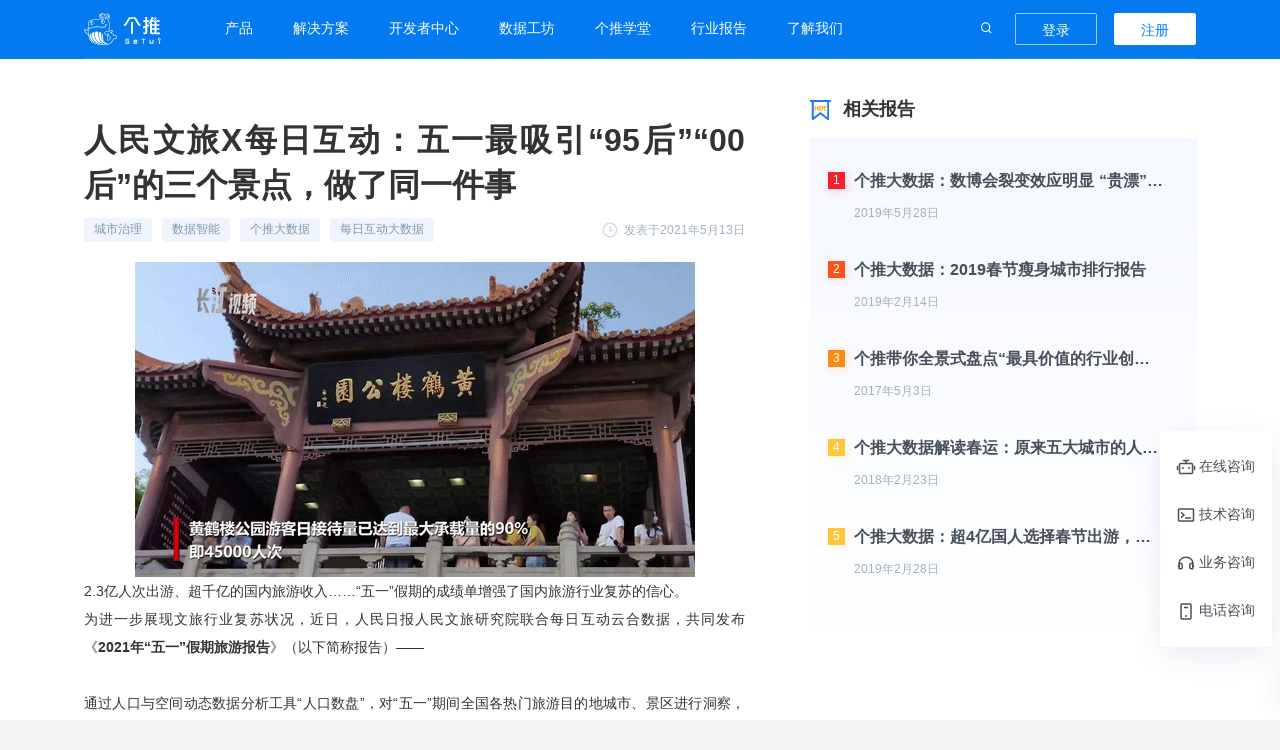

--- FILE ---
content_type: text/html; charset=utf-8
request_url: https://www.getui.com/reports/2021051310
body_size: 13130
content:
<!doctype html><html data-n-head-ssr data-n-head=""><head><meta name="baidu-site-verification" content="mgYwjEiUmu"><title data-n-head="true">人民文旅X每日互动：五一最吸引“95后”“00后”的三个景点，做了同一件事</title><meta data-n-head="true" charset="utf-8"><meta data-n-head="true" name="format-detection" content="telephone=no"><meta data-n-head="true" name="viewport" content="width=device-width,user-scalable=no,initial-scale=1,maximum-scale=1,minimum-scale=1"><meta data-n-head="true" http-equiv="X-UA-Compatible" content="IE=edge"><meta data-n-head="true" http-equiv="Cache-Control" content="no-transform"><meta data-n-head="true" http-equiv="Pragma" content="no-cache"><meta data-n-head="true" http-equiv="Cache-Control" content="no-siteapp"><meta data-n-head="true" name="applicable-device" content="pc,mobile"><meta data-n-head="true" data-hid="description" name="description" content="这三个地方的小姐姐都好美~"><link data-n-head="true" rel="stylesheet" href="/global_style/special_date_global.css"><link data-n-head="true" rel="stylesheet" href="https://gt-static.getui.com/getui_pc/static/css/swiper.min.css"><link data-n-head="true" rel="icon" type="image/x-icon" href="https://gt-static.getui.com/getui_pc/static/favicon.ico"><link data-n-head="true" rel="alternate" media="only screen and (max-width: 640px)" href="https://m.getui.com/reports/2021051310"><link data-n-head="true" rel="canonical" href="https://www.getui.com/reports/2021051310"><script data-n-head="true" src="https://gt-static.getui.com/getui_pc/static/js/common_canvas.js"></script><script data-n-head="true" src="https://gt-static.getui.com/getui_pc/static/js/intro_canvas_v20201018.js"></script><script data-n-head="true" src="https://gt-static.getui.com/getui_pc/static/js/swiper.min.js" defer="true"></script><script data-n-head="true" src="https://gt-static.getui.com/getui_pc/static/js/fp2.min.js" defer="true"></script><script data-n-head="true" src="https://gt-static.getui.com/getui_pc/static/js/render.js" defer="true"></script><script data-n-head="true" src="https://gt-static.getui.com/getui_pc/static/js/fintech_canvas_v20201018.js" defer="true"></script><script data-n-head="true" src="https://gt-static.getui.com/getui_pc/static/js/verification_canvas.js" defer="true"></script><link rel="stylesheet" href="https://gt-static.getui.com/getui_pc/client/501bd13f0755dec090eb.css"><link rel="stylesheet" href="https://gt-static.getui.com/getui_pc/client/cf7c3f0aef9aa4c50d4d.css"><script>function loadRemoteScript(n,e,t,i){var o=document.getElementsByTagName("HEAD").item(0),c=document.createElement("script");c.type="text/javascript",c.src=t,c.async=!0,c.defer=!0,i&&(c.onload=i),o.appendChild(c)}function oneidInit(){var n=0;function e(){window.OneID.init({appId:"vuVqiPwNbl6FCfHxiTZox4",onSuccess:function(n){console.log("OneID init success",JSON.stringify(n))},onFailure:function(n){console.log("OneID init failure",n)}})}loadRemoteScript(!0,!0,"https://cdn-getuigw.getui.com/oneid_sdk/three.min.js",function(){2===++n&&e()}),loadRemoteScript(!0,!0,"https://cdn-getuigw.getui.com/oneid_sdk/gtoneid-min.js",function(){2===++n&&e()})}oneidInit()</script><script>function isDevFn(href) {
        return (
          href.includes('http://dev-k8s-isg.ge.cn') ||
          window.location.hostname === 'localhost' ||
          window.location.hostname === '127.0.0.1'
        )
      }
      const isProd = location.host.includes('getui.com')
      const isDev = isDevFn(window.location.href)
      var oHead = document.getElementsByTagName('HEAD').item(0)
      function alkaidInit() {
        var oScript = document.createElement('script')
        oScript.type = 'text/javascript'
        if (isProd) {
          oScript.src = 'https://tracking.getui.com/pro/GetuiTrackingSdk.min.js'
        } else {
          oScript.src = 'https://192.168.10.40:8667/test/GetuiTrackingSdk.min.js'
        }

        oScript.onload = function () {
          window.GT_TRACKING = window.Alkaid
          window.GT_TRACKING.init({
            domain_id: '01', // 域Id
            project_id: 'official-getui-pc', // 项目Id
            send_api_type: 'image', // 默认上传模式 image | ajax
            auto_listen_click: false,
            show_log: !isProd,
            error_monitor: isProd,
            global_business: {
              userId: localStorage.getItem('userId'),
              userName: localStorage.getItem('dev-user')
            }
          })
        }
        oHead.appendChild(oScript)
        window.AlkaidTempList = []
        if (!window.Alkaid) {
          window.Alkaid = {}
          var ifs = ['init', 'send', 'setGlobalBusinessData']
          for (var i = 0; i < ifs.length; i++) {
            (function (key) {
              window.Alkaid[key] = function () {
                window.AlkaidTempList.push({
                  name: key,
                  arg: arguments
                })
              }
            })(ifs[i])
          }
        }
      }
      function initIdoSDK() {
        let oScript = document.createElement('script')
  oScript.type = 'text/javascript'
  let sdkAppId
  if (isProd) {
          oScript.src = 'https://cdn-getuigw.getui.com/ido_sdk/gsido-min.js'
    sdkAppId = 'vuVqiPwNbl6FCfHxiTZox4'
  } else if (isDev) {
          oScript.src = 'http://192.168.10.211:12222/ido_sdk/gsido-min-dev.js'
    sdkAppId = 'C80nG3pvsr7lphruihj6bA'
  } else {
          oScript.src = 'https://cdn-getuigw.getui.com/ido_sdk/gsido-min.js'
    sdkAppId = 'TlQq8DE7u375lgRBKV4dw8'
  }
        oScript.onload = function () {
          if (window.GsIdoInvalid) return
    try {
            window.GsIdo = GsIdo
            window.GsIdo.init({
              gsAppid: sdkAppId
            })
      window.GsIdo.setDebugEnable(false)
    } catch (error) {
            console.log('error :>> ', error)
    }
        }
  oHead.appendChild(oScript)
  if (!window.GsIdo) {
          window.GsIdo = {}
    var ifs = [
            'gtcid',
            'onBeginEvent',
            'onEndEvent',
            'onEvent',
            'setProfile',
            'setDebugEnable',
            'getVersion',
            'setUserId',
            'setSessionTimeoutMillis',
            'getSessionTimeoutMillis',
            'setMinActiveMillis',
            'getMinActiveMillis',
            'setMaxActiveMillis',
            'getMaxActiveMillis',
            'setEventUploadInterval',
            'setEventForceUploadSize',
            'setProfileUploadInterval',
            'setProfileForceUploadSize'
          ]
    for (let i = 0; i < ifs.length; i++) {
            let key = ifs[i]
      window.GsIdo[key] = function () {
              window.GSIDOLazyActions.push({
                key,
                args: arguments
              })
      }
    }
        }
      }
      initIdoSDK()
alkaidInit()</script><script>"/"===window.location.pathname&&document.documentElement.classList.add("home-page-special-day"),document.documentElement.classList.add("getui-pc-special-day")</script><script>var browser={versions:function(){var e=navigator.userAgent;navigator.appVersion;return{trident:-1<e.indexOf("Trident"),presto:-1<e.indexOf("Presto"),webKit:-1<e.indexOf("AppleWebKit"),gecko:-1<e.indexOf("Gecko")&&-1==e.indexOf("KHTML"),mobile:!!e.match(/AppleWebKit.*Mobile.*/),ios:!!e.match(/\(i[^;]+;( U;)? CPU.+Mac OS X/),android:-1<e.indexOf("Android"),iPhone:-1<e.indexOf("iPhone"),iPad:-1<e.indexOf("iPad"),webApp:-1==e.indexOf("Safari")}}(),language:(navigator.browserLanguage||navigator.language).toLowerCase()},isMobile=browser.versions.mobile||browser.versions.ios||browser.versions.android||browser.versions.iPhone||browser.versions.iPad;isMobile&&function(e,i){var n=e.documentElement,o="orientationchange"in window?"orientationchange":"resize",r=function(){var e=n.clientWidth;e&&(n.style.fontSize=60*e/750+"px")};e.addEventListener&&(i.addEventListener(o,r,!1),e.addEventListener("DOMContentLoaded",r,!1))}(document,window)</script><script defer>!function(){var t=document.createElement("script"),e=window.location.protocol.split(":")[0];t.src="https"===e?"https://zz.bdstatic.com/linksubmit/push.js":"http://push.zhanzhang.baidu.com/push.js";var s=document.getElementsByTagName("script")[0];s.parentNode.insertBefore(t,s)}()</script><script>!function(e,t,a,n,g){e[n]=e[n]||[],e[n].push({"gtm.start":(new Date).getTime(),event:"gtm.js"});var m=t.getElementsByTagName(a)[0],r=t.createElement(a);r.async=!0,r.src="https://www.googletagmanager.com/gtm.js?id=GTM-MDRS79B",m.parentNode.insertBefore(r,m)}(window,document,"script","dataLayer")</script><script>!function(e,t,n,c,s,a,m){e.MauticTrackingObject=s,e.mt=e.mt||function(){(e.mt.q=e.mt.q||[]).push(arguments)},a=t.createElement(n),m=t.getElementsByTagName(n)[0],a.async=1,a.src="https://getui.huoyan.cn/hyy.js",m.parentNode.insertBefore(a,m)}(window,document,"script",0,"mt");var g_hy_user={};mt("send","pageview",g_hy_user)</script><script>window.staticPath="https://gt-static.getui.com/getui_pc/static"</script></head><body data-n-head=""><noscript><iframe src="https://www.googletagmanager.com/ns.html?id=GTM-MDRS79B" height="0" width="0" style="display:none;visibility:hidden"></iframe></noscript><div data-server-rendered="true" id="__nuxt"><!----><div id="__layout"><div id="default-view" class="default-view" data-v-501ec63a><header class="pc-header fixed-background" data-v-a448b734 data-v-501ec63a><div class="header-main" data-v-a448b734><div class="header-main-wrap light" data-v-a448b734><div class="fl header-left-side" data-v-a448b734><a href="/" class="nuxt-link-active" data-v-a448b734><img src="https://gt-static.getui.com/getui_pc/client/img/e33ecd9.svg" alt="" data-v-a448b734></a></div> <ul class="fl top-nav-list" data-v-a448b734><li class="category" data-v-78b6a777 data-v-a448b734><a class="header-link" data-v-78b6a777>
    产品
  </a> <div class="category__box" data-v-78b6a777><div class="sub-category-list product" data-v-78b6a777><div class="sub-category-list__column" data-v-78b6a777><p class="sub-category-list__classify" data-v-78b6a777><img src="https://gt-static.getui.com/getui_pc/client/img/c358ec0.svg" class="classify_icon" data-v-78b6a777>
          开发者工具
          <!----></p> <ul class="sub-category-list__list" data-v-78b6a777><li class="sub-category-list__menu sub-category-list__hover" data-v-78b6a777><span class="sub-category-list__hover__content category-item-notificationPush" data-v-78b6a777>消息推送</span> <!----> <!----> <img src="[data-uri]" class="sub-category-list__hover__arrow" data-v-78b6a777></li><li class="sub-category-list__menu sub-category-list__hover" data-v-78b6a777><span class="sub-category-list__hover__content category-item-appPush" data-v-78b6a777>海外推送</span> <!----> <!----> <img src="[data-uri]" class="sub-category-list__hover__arrow" data-v-78b6a777></li><li class="sub-category-list__menu sub-category-list__hover" data-v-78b6a777><span class="sub-category-list__hover__content category-item-aiSDK" data-v-78b6a777>AI SDK</span> <!----> <img src="https://gt-static.getui.com/getui_pc/client/img/eab29bb.svg" class="sub-category-list__hover__hot" data-v-78b6a777> <img src="[data-uri]" class="sub-category-list__hover__arrow" data-v-78b6a777></li><li class="sub-category-list__menu sub-category-list__hover" data-v-78b6a777><span class="sub-category-list__hover__content category-item-verification" data-v-78b6a777>一键认证</span> <!----> <!----> <img src="[data-uri]" class="sub-category-list__hover__arrow" data-v-78b6a777></li><li class="sub-category-list__menu sub-category-list__hover" data-v-78b6a777><span class="sub-category-list__hover__content category-item-visionIntelligence" data-v-78b6a777>视觉智能</span> <!----> <!----> <img src="[data-uri]" class="sub-category-list__hover__arrow" data-v-78b6a777></li></ul></div><div class="sub-category-list__column" data-v-78b6a777><p class="sub-category-list__classify" data-v-78b6a777><img src="https://gt-static.getui.com/getui_pc/client/img/04e641a.svg" class="classify_icon" data-v-78b6a777>
          运营增长
          <!----></p> <ul class="sub-category-list__list" data-v-78b6a777><li class="sub-category-list__menu sub-category-list__hover" data-v-78b6a777><span class="sub-category-list__hover__content category-item-intelligentDataOperation" data-v-78b6a777>用户运营</span> <!----> <!----> <img src="[data-uri]" class="sub-category-list__hover__arrow" data-v-78b6a777></li><li class="sub-category-list__menu sub-category-list__hover" data-v-78b6a777><span class="sub-category-list__hover__content category-item-chatBi" data-v-78b6a777>Chat BI</span> <!----> <img src="https://gt-static.getui.com/getui_pc/client/img/eab29bb.svg" class="sub-category-list__hover__hot" data-v-78b6a777> <img src="[data-uri]" class="sub-category-list__hover__arrow" data-v-78b6a777></li><li class="sub-category-list__menu sub-category-list__hover" data-v-78b6a777><span class="sub-category-list__hover__content category-item-message-center" data-v-78b6a777>消息中心</span> <!----> <!----> <img src="[data-uri]" class="sub-category-list__hover__arrow" data-v-78b6a777></li></ul></div><div class="sub-category-list__column" data-v-78b6a777><p class="sub-category-list__classify" data-v-78b6a777><img src="https://gt-static.getui.com/getui_pc/client/img/0eb5352.svg" class="classify_icon" data-v-78b6a777>
          数据洞察
          <!----></p> <ul class="sub-category-list__list" data-v-78b6a777><li class="sub-category-list__menu sub-category-list__hover" data-v-78b6a777><span class="sub-category-list__hover__content category-item-dmpPan" data-v-78b6a777>营销数盘</span> <!----> <!----> <img src="[data-uri]" class="sub-category-list__hover__arrow" data-v-78b6a777></li><li class="sub-category-list__menu sub-category-list__hover" data-v-78b6a777><span class="sub-category-list__hover__content category-item-demographicPan" data-v-78b6a777>人口数盘</span> <!----> <!----> <img src="[data-uri]" class="sub-category-list__hover__arrow" data-v-78b6a777></li></ul></div><div class="sub-category-list__column" data-v-78b6a777><p class="sub-category-list__classify" data-v-78b6a777><img src="https://gt-static.getui.com/getui_pc/client/img/81089f9.svg" class="classify_icon" data-v-78b6a777>
          AI提效
          <img src="https://gt-static.getui.com/getui_pc/client/img/d05b7c6.svg" class="category__hot" data-v-78b6a777></p> <ul class="sub-category-list__list" data-v-78b6a777><li class="sub-category-list__menu sub-category-list__hover" data-v-78b6a777><span class="sub-category-list__hover__content category-item-aiWorkstation" data-v-78b6a777>个知·智能工作站</span> <!----> <!----> <img src="[data-uri]" class="sub-category-list__hover__arrow" data-v-78b6a777></li><li class="sub-category-list__menu sub-category-list__hover" data-v-78b6a777><span class="sub-category-list__hover__content category-item-gezhi" data-v-78b6a777>个知AI个人版</span> <!----> <!----> <img src="[data-uri]" class="sub-category-list__hover__arrow" data-v-78b6a777></li></ul></div></div> <!----> <!----></div></li><li class="category" data-v-78b6a777 data-v-a448b734><a class="header-link" data-v-78b6a777>
    解决方案
  </a> <div class="category__box" data-v-78b6a777><div class="sub-category-list product" data-v-78b6a777><div class="sub-category-list__column" data-v-78b6a777><p class="sub-category-list__classify" data-v-78b6a777><img src="https://gt-static.getui.com/getui_pc/client/img/1e1dbb3.svg" class="classify_icon" data-v-78b6a777>
          通用解决方案
          <!----></p> <ul class="sub-category-list__list" data-v-78b6a777><li class="sub-category-list__menu sub-category-list__hover" data-v-78b6a777><span class="sub-category-list__hover__content category-item-dios" data-v-78b6a777>数据中台解决方案</span> <!----> <!----> <img src="[data-uri]" class="sub-category-list__hover__arrow" data-v-78b6a777></li></ul></div><div class="sub-category-list__column" data-v-78b6a777><p class="sub-category-list__classify" data-v-78b6a777><img src="https://gt-static.getui.com/getui_pc/client/img/81089f9.svg" class="classify_icon" data-v-78b6a777>
          AI解决方案
          <img src="https://gt-static.getui.com/getui_pc/client/img/d05b7c6.svg" class="category__hot" data-v-78b6a777></p> <ul class="sub-category-list__list" data-v-78b6a777><li class="sub-category-list__menu sub-category-list__hover" data-v-78b6a777><span class="sub-category-list__hover__content category-item-gaistation" data-v-78b6a777>个知·智能工作站</span> <!----> <!----> <img src="[data-uri]" class="sub-category-list__hover__arrow" data-v-78b6a777></li></ul></div><div class="sub-category-list__column" data-v-78b6a777><p class="sub-category-list__classify" data-v-78b6a777><img src="https://gt-static.getui.com/getui_pc/client/img/14891e8.svg" class="classify_icon" data-v-78b6a777>
          行业解决方案
          <!----></p> <ul class="sub-category-list__list" data-v-78b6a777><li class="sub-category-list__menu sub-category-list__hover" data-v-78b6a777><span class="sub-category-list__hover__content category-item-growing" data-v-78b6a777>互联网增长</span> <!----> <!----> <img src="[data-uri]" class="sub-category-list__hover__arrow" data-v-78b6a777></li><li class="sub-category-list__menu sub-category-list__hover" data-v-78b6a777><span class="sub-category-list__hover__content category-item-dmp" data-v-78b6a777>品牌营销</span> <!----> <!----> <img src="[data-uri]" class="sub-category-list__hover__arrow" data-v-78b6a777></li><li class="sub-category-list__menu sub-category-list__hover" data-v-78b6a777><span class="sub-category-list__hover__content category-item-smart-city" data-v-78b6a777>城市治理</span> <!----> <!----> <img src="[data-uri]" class="sub-category-list__hover__arrow" data-v-78b6a777></li><li class="sub-category-list__menu sub-category-list__hover" data-v-78b6a777><span class="sub-category-list__hover__content category-item-publicity-prevention-platform" data-v-78b6a777>大数据精准宣防</span> <!----> <!----> <img src="[data-uri]" class="sub-category-list__hover__arrow" data-v-78b6a777></li><li class="sub-category-list__menu sub-category-list__hover" data-v-78b6a777><span class="sub-category-list__hover__content category-item-banking" data-v-78b6a777>银行数字化</span> <!----> <!----> <img src="[data-uri]" class="sub-category-list__hover__arrow" data-v-78b6a777></li><li class="sub-category-list__menu sub-category-list__hover" data-v-78b6a777><span class="sub-category-list__hover__content category-item-fintech" data-v-78b6a777>智能风控</span> <!----> <!----> <img src="[data-uri]" class="sub-category-list__hover__arrow" data-v-78b6a777></li><li class="sub-category-list__menu sub-category-list__hover" data-v-78b6a777><span class="sub-category-list__hover__content category-item-public-services" data-v-78b6a777>科技公益</span> <!----> <!----> <img src="[data-uri]" class="sub-category-list__hover__arrow" data-v-78b6a777></li></ul></div></div> <!----> <!----></div></li><li class="category" data-v-78b6a777 data-v-a448b734><a class="header-link" data-v-78b6a777>
    开发者中心
  </a> <div class="category__box" data-v-78b6a777><!----> <div class="sub-category-list with-desc" data-v-78b6a777><a rel="external nofollow" class="sub-category-list__column sub-category-list__hover" data-v-78b6a777><p class="sub-category-list__classify" data-v-78b6a777><img src="https://gt-static.getui.com/getui_pc/client/img/ee2ee45.svg" class="classify_icon" data-v-78b6a777> <span class="sub-category-list__hover__content category-item-sdkDownload" data-v-78b6a777>SDK下载</span> <img src="[data-uri]" class="sub-category-list__hover__arrow" data-v-78b6a777></p> <p class="sub-category-list__desc" data-v-78b6a777>
          SDK一站式下载
        </p></a><a href="https://docs.getui.com/" class="sub-category-list__column sub-category-list__hover" data-v-78b6a777><p class="sub-category-list__classify" data-v-78b6a777><img src="https://gt-static.getui.com/getui_pc/client/img/87e0eeb.svg" class="classify_icon" data-v-78b6a777> <span class="sub-category-list__hover__content category-item-documentCenter" data-v-78b6a777>文档中心</span> <img src="[data-uri]" class="sub-category-list__hover__arrow" data-v-78b6a777></p> <p class="sub-category-list__desc" data-v-78b6a777>
          产品与文档入口
        </p></a><a rel="external nofollow" href="/compliance" class="sub-category-list__column sub-category-list__hover" data-v-78b6a777><p class="sub-category-list__classify" data-v-78b6a777><img src="https://gt-static.getui.com/getui_pc/client/img/852a3bb.svg" class="classify_icon" data-v-78b6a777> <span class="sub-category-list__hover__content category-item-compliance" data-v-78b6a777>合规指南</span> <img src="[data-uri]" class="sub-category-list__hover__arrow" data-v-78b6a777></p> <p class="sub-category-list__desc" data-v-78b6a777>
          集成上线前必读
        </p></a><a rel="external nofollow" href="https://dev.getui.com" class="sub-category-list__column sub-category-list__hover" data-v-78b6a777><p class="sub-category-list__classify" data-v-78b6a777><img src="https://gt-static.getui.com/getui_pc/client/img/b07e2bc.svg" class="classify_icon" data-v-78b6a777> <span class="sub-category-list__hover__content category-item-devCenter" data-v-78b6a777>我的开发者中心</span> <img src="[data-uri]" class="sub-category-list__hover__arrow" data-v-78b6a777></p> <p class="sub-category-list__desc" data-v-78b6a777>
          进入开发者中心
        </p></a></div> <!----></div></li><li class="category" data-v-78b6a777 data-v-a448b734><a class="header-link" data-v-78b6a777>
    数据工坊
  </a> <div class="category__box" data-v-78b6a777><!----> <!----> <!----></div></li><li class="category" data-v-78b6a777 data-v-a448b734><a class="header-link" data-v-78b6a777>
    个推学堂
  </a> <div class="category__box" data-v-78b6a777><!----> <!----> <!----></div></li><li class="category" data-v-78b6a777 data-v-a448b734><a class="header-link" data-v-78b6a777>
    行业报告
  </a> <div class="category__box" data-v-78b6a777><!----> <!----> <!----></div></li><li class="category pos-relative" data-v-78b6a777 data-v-a448b734><a class="header-link" data-v-78b6a777>
    了解我们
  </a> <div class="category__box" data-v-78b6a777><!----> <!----> <div class="sub-category-list simple" data-v-78b6a777><ul class="sub-category-list__column" data-v-78b6a777><li class="sub-category-list__menu sub-category-list__hover" data-v-78b6a777><img src="https://gt-static.getui.com/getui_pc/client/img/3685d63.svg" alt class="sub-category-list__hover__icon" data-v-78b6a777> <span class="sub-category-list__hover__content" data-v-78b6a777>公司介绍</span> <img src="[data-uri]" class="sub-category-list__hover__arrow" data-v-78b6a777></li><li class="sub-category-list__menu sub-category-list__hover" data-v-78b6a777><img src="https://gt-static.getui.com/getui_pc/client/img/4a8199e.svg" alt class="sub-category-list__hover__icon" data-v-78b6a777> <span class="sub-category-list__hover__content" data-v-78b6a777>品牌活动</span> <img src="[data-uri]" class="sub-category-list__hover__arrow" data-v-78b6a777></li><li class="sub-category-list__menu sub-category-list__hover" data-v-78b6a777><img src="https://gt-static.getui.com/getui_pc/client/img/f263463.svg" alt class="sub-category-list__hover__icon" data-v-78b6a777> <span class="sub-category-list__hover__content" data-v-78b6a777>新闻资讯</span> <img src="[data-uri]" class="sub-category-list__hover__arrow" data-v-78b6a777></li><li class="sub-category-list__menu sub-category-list__hover" data-v-78b6a777><img src="https://gt-static.getui.com/getui_pc/client/img/c41a133.svg" alt class="sub-category-list__hover__icon" data-v-78b6a777> <span class="sub-category-list__hover__content" data-v-78b6a777>加入我们</span> <img src="[data-uri]" class="sub-category-list__hover__arrow" data-v-78b6a777></li></ul></div></div></li></ul> <div class="fr nav-right-side" data-v-a448b734><div class="header-search header-search" data-v-8733b1ec data-v-a448b734><input type="text" placeholder="请输入关键词" value="" class="header-search__input" data-v-8733b1ec> <button class="header-search__btn--search" data-v-8733b1ec></button> <button class="header-search__btn--close" data-v-8733b1ec></button></div> <span class="before-login" data-v-a448b734 data-v-a448b734><a target="_blank" rel="external nofollow" href="https://dev.getui.com?userInfo=eventType:page;page:reports-id;uuid:false#/login" class="bar-primary-btn" data-v-72af5608 data-v-a448b734>登录</a> <a target="_blank" rel="external nofollow" href="https://dev.getui.com?userInfo=eventType:page;page:reports-id;uuid:false#/login?mode=register" class="bar-default-btn" data-v-72af5608 data-v-a448b734>注册</a></span></div></div></div> <div class="gt-dialog__wrapper sdk-download-dialog" style="display:none;" data-v-3bf5f10a data-v-a448b734><div class="gt-dialog" style="margin-top:15vh;width:360px;"><div class="gt-dialog__header"><span class="gt-dialog__title">温馨提醒</span><button type="button" aria-label="Close" class="gt-dialog__headerbtn"><i class="gt-dialog__close gt-icon gt-icon-close"></i></button></div><!----><!----></div></div></header> <div data-v-7e50f0b6 data-v-501ec63a><div class="page" data-v-7e50f0b6><div class="news-content" data-v-7e50f0b6><div class="page-content-left" data-v-7e50f0b6><div class="contentModule" data-v-035420ec data-v-7e50f0b6><section class="content" data-v-035420ec><h1 class="content__title" data-v-035420ec>人民文旅X每日互动：五一最吸引“95后”“00后”的三个景点，做了同一件事</h1> <div class="content__info" data-v-035420ec><ul class="content__info__tagList" data-v-035420ec><li class="content__info__tag tag-default" data-v-035420ec>
          城市治理
          </li><li class="content__info__tag tag-default" data-v-035420ec>
          数据智能
          </li><li class="content__info__tag tag-default" data-v-035420ec>
          个推大数据
          </li><li class="content__info__tag tag-default" data-v-035420ec>
          每日互动大数据
          </li></ul> <span class="content__info__date" data-v-035420ec><img src="https://gt-static.getui.com/getui_pc/client/img/b4f8363.svg" alt class="content__info__date__icon" data-v-035420ec>
        发表于2021年5月13日
      </span></div> <div id="shadow" class="content__index" data-v-035420ec><section>
  <img style="display: block;margin-left: auto;margin-right: auto;"
    src="/picture/college/2021/5/13/42a98492ce4c4168b0349345f3b5d0f5.gif"
    alt="" width="560" height="315" /></section>
 <section>2.3亿人次出游、超千亿的国内旅游收入……“五一”假期的成绩单增强了国内旅游行业复苏的信心。</section>
 <section />
 <section>为进一步展现文旅行业复苏状况，近日，人民日报人民文旅研究院联合每日互动云合数据，共同发布《<strong>2021年“五一”假期旅游报告</strong>》（以下简称报告）——</section>
 <section> </section>
 <section>通过人口与空间动态数据分析工具“人口数盘”，对“五一”期间全国各热门旅游目的地城市、景区进行洞察，从人口流动态势、景区游客画像等方面详细解读假日新看点和行业增长新动能。</section>
 <section />
 <section>根据报告：</section>
 <section> </section>
 <ul class="list-paddingleft-2"> <li> <section>
      <strong>广州、深圳</strong>日均流入、流出人口数量都排名前三，说明这两个城市人口流动最为活跃。</section>
    <section /> </li> <li>
    <section>旅游目的地选择上，<strong>男性</strong>更倾向于运动、冒险，<strong>女性</strong>更倾向于文化、休闲。</section>
    <section /> </li> <li>
    <section>“五一”期间最吸引“95后”“00后”的三个景点为<strong>杭州西溪湿地、武汉东湖景区及杭州西湖景区，三者均举办了汉服文化活动。</strong></section>
  </li> </ul>
 <section>
  <img
    src="/picture/college/2021/5/13/6648183c5a0b4dc4804189b7826aa981.png"
    alt="" width="1623" height="1075" /></section>
 <section>图片来源：西溪湿地微信公众号</section>
 <section />
 <section>以下内容由人民日报人民文旅根据报告整理精选。</section>
 <section>
  <img style="display: block;margin-left: auto;margin-right: auto;"
    src="/picture/college/2021/5/13/55dc8398b7924ed0ba5d58dae762dcff.png"
    alt="" width="600" height="3340" /></section>
 <section /></div></section> <div class="footer" data-v-035420ec><div class="share" data-v-035420ec><span class="des" data-v-035420ec>分享到：</span> <i class="iconfont icon-qq-fill" data-v-035420ec></i> <i class="iconfont icon-weibo-fill" data-v-035420ec></i> <div class="canvas-wrapper" style="display:none;" data-v-035420ec><canvas data-v-035420ec></canvas> <p class="des" data-v-035420ec>
          微信扫描上方二维码
          <br data-v-035420ec>分享文章到朋友圈
        </p></div> <i class="iconfont icon-wechat-fill" data-v-035420ec></i></div> <img src="https://gt-static.getui.com/getui_pc/client/img/27a1dd2.svg" class="marks" data-v-035420ec> <div class="line" data-v-035420ec></div></div> <!----> <!----></div></div> <div class="page-content-right" style="position:static;" data-v-7e50f0b6><div class="asideModule" style="width:388px;padding-bottom:48px;" data-v-636c5ac6 data-v-7e50f0b6><div class="aside" style="order:1;" data-v-636c5ac6><div class="aside__title" data-v-636c5ac6><img src="https://gt-static.getui.com/getui_pc/client/img/53da7fd.svg" alt class="aside__title__icon" data-v-636c5ac6>
        相关报告
      </div> <div class="aside__index" data-v-636c5ac6><ul data-v-636c5ac6><li class="animation__content" data-v-f0a43cd6 data-v-636c5ac6><a href="/reports/2019052865" target="_blank" class="hotArticle" data-v-f0a43cd6><div class="hotArticle__num" style="box-shadow: 2px 2px 9px 0 #F5222D32;background-color:#F5222D;" data-v-f0a43cd6>1</div> <div class="hotArticle__info" data-v-f0a43cd6><h3 class="animation__content--text hotArticle__info__title" data-v-f0a43cd6>个推大数据：数博会裂变效应明显 “贵漂”引领区域高新产业发展</h3> <p class="hotArticle__info__date" data-v-f0a43cd6>2019年5月28日</p></div></a></li><li class="animation__content" data-v-f0a43cd6 data-v-636c5ac6><a href="/reports/2019021481" target="_blank" class="hotArticle" data-v-f0a43cd6><div class="hotArticle__num" style="box-shadow: 2px 2px 9px 0 #FA541C32;background-color:#FA541C;" data-v-f0a43cd6>2</div> <div class="hotArticle__info" data-v-f0a43cd6><h3 class="animation__content--text hotArticle__info__title" data-v-f0a43cd6>个推大数据：2019春节瘦身城市排行报告</h3> <p class="hotArticle__info__date" data-v-f0a43cd6>2019年2月14日</p></div></a></li><li class="animation__content" data-v-f0a43cd6 data-v-636c5ac6><a href="/reports/2017050396" target="_blank" class="hotArticle" data-v-f0a43cd6><div class="hotArticle__num" style="box-shadow: 2px 2px 9px 0 #FA8C1632;background-color:#FA8C16;" data-v-f0a43cd6>3</div> <div class="hotArticle__info" data-v-f0a43cd6><h3 class="animation__content--text hotArticle__info__title" data-v-f0a43cd6>个推带你全景式盘点“最具价值的行业创新趋势”</h3> <p class="hotArticle__info__date" data-v-f0a43cd6>2017年5月3日</p></div></a></li><li class="animation__content" data-v-f0a43cd6 data-v-636c5ac6><a href="/reports/2018022349" target="_blank" class="hotArticle" data-v-f0a43cd6><div class="hotArticle__num" style="box-shadow: 2px 2px 9px 0 #FFC53D32;background-color:#FFC53D;" data-v-f0a43cd6>4</div> <div class="hotArticle__info" data-v-f0a43cd6><h3 class="animation__content--text hotArticle__info__title" data-v-f0a43cd6>个推大数据解读春运：原来五大城市的人口流向这些地方！</h3> <p class="hotArticle__info__date" data-v-f0a43cd6>2018年2月23日</p></div></a></li><li class="animation__content" data-v-f0a43cd6 data-v-636c5ac6><a href="/reports/2019022855" target="_blank" class="hotArticle" data-v-f0a43cd6><div class="hotArticle__num" style="box-shadow: 2px 2px 9px 0 #FFC53D32;background-color:#FFC53D;" data-v-f0a43cd6>5</div> <div class="hotArticle__info" data-v-f0a43cd6><h3 class="animation__content--text hotArticle__info__title" data-v-f0a43cd6>个推大数据：超4亿国人选择春节出游，故宫成最大赢家</h3> <p class="hotArticle__info__date" data-v-f0a43cd6>2019年2月28日</p></div></a></li></ul></div></div></div></div></div></div></div> <div class="footer" data-v-0f379f90 data-v-501ec63a><div class="footer__wrap" data-v-0f379f90><div class="footer__module" data-v-0f379f90><ul class="footer__page" data-v-0f379f90><li class="footer__product" data-v-0f379f90><p class="footer__title ayout-module__content__title" data-v-0f379f90>产品</p> <ul data-v-0f379f90><li class="footer__label layout-module__content__index layout-module__text--lucency" data-v-0f379f90><a href="/gaistation" target="_self" data-v-0f379f90>个知·智能工作站</a></li><li class="footer__label layout-module__content__index layout-module__text--lucency" data-v-0f379f90><a href="/notification-push" target="_self" data-v-0f379f90>消息推送</a></li><li class="footer__label layout-module__content__index layout-module__text--lucency" data-v-0f379f90><a href="/intelligent-data-operation" target="_self" data-v-0f379f90>用户运营</a></li><li class="footer__label layout-module__content__index layout-module__text--lucency" data-v-0f379f90><a href="/ai-sdk" target="_self" data-v-0f379f90>AI SDK</a></li><li class="footer__label layout-module__content__index layout-module__text--lucency" data-v-0f379f90><a href="/chat-bi" target="_self" data-v-0f379f90>Chat BI</a></li><li class="footer__label layout-module__content__index layout-module__text--lucency" data-v-0f379f90><a href="/app-push" target="_self" data-v-0f379f90>海外推送</a></li><li class="footer__label layout-module__content__index layout-module__text--lucency" data-v-0f379f90><a href="/verification" target="_self" data-v-0f379f90>一键认证</a></li><li class="footer__label layout-module__content__index layout-module__text--lucency" data-v-0f379f90><a href="/dmp-pan" target="_self" data-v-0f379f90>营销数盘</a></li><li class="footer__label layout-module__content__index layout-module__text--lucency" data-v-0f379f90><a href="/demographic-pan" target="_self" data-v-0f379f90>人口数盘</a></li><li class="footer__label layout-module__content__index layout-module__text--lucency" data-v-0f379f90><a rel="external nofollow" href="https://www.gezhi.com" target="_blank" data-v-0f379f90>个知AI个人版</a></li><li class="footer__label layout-module__content__index layout-module__text--lucency" data-v-0f379f90><a href="/vision-intelligence" target="_self" data-v-0f379f90>视觉智能</a></li><li class="footer__label layout-module__content__index layout-module__text--lucency" data-v-0f379f90><a href="/message-center" target="_self" data-v-0f379f90>消息中心</a></li></ul></li> <li class="footer__solution" data-v-0f379f90><p class="footer__title ayout-module__content__title" data-v-0f379f90>解决方案</p> <ul data-v-0f379f90><li class="footer__label layout-module__content__index layout-module__text--lucency" data-v-0f379f90><a href="/gaistation" target="_self" data-v-0f379f90>个知·智能工作站</a></li><li class="footer__label layout-module__content__index layout-module__text--lucency" data-v-0f379f90><a href="/growing" target="_self" data-v-0f379f90>互联网增长</a></li><li class="footer__label layout-module__content__index layout-module__text--lucency" data-v-0f379f90><a href="/dmp" target="_self" data-v-0f379f90>品牌营销</a></li><li class="footer__label layout-module__content__index layout-module__text--lucency" data-v-0f379f90><a href="/publicity-prevention-platform" target="_self" data-v-0f379f90>大数据精准宣防</a></li><li class="footer__label layout-module__content__index layout-module__text--lucency" data-v-0f379f90><a href="/smart-city" target="_self" data-v-0f379f90>城市治理</a></li><li class="footer__label layout-module__content__index layout-module__text--lucency" data-v-0f379f90><a href="/banking" target="_self" data-v-0f379f90>银行数字化</a></li><li class="footer__label layout-module__content__index layout-module__text--lucency" data-v-0f379f90><a href="/fintech" target="_self" data-v-0f379f90>智能风控</a></li><li class="footer__label layout-module__content__index layout-module__text--lucency" data-v-0f379f90><a href="/dios" target="_self" data-v-0f379f90>数据中台解决方案</a></li><li class="footer__label layout-module__content__index layout-module__text--lucency" data-v-0f379f90><a href="/public-services" target="_self" data-v-0f379f90>科技公益</a></li></ul></li> <li class="footer__realize" data-v-0f379f90><p class="footer__title ayout-module__content__title" data-v-0f379f90>了解我们</p> <ul data-v-0f379f90><li class="footer__label layout-module__content__index layout-module__text--lucency" data-v-0f379f90><a href="/about" target="_self" data-v-0f379f90>公司介绍</a></li><li class="footer__label layout-module__content__index layout-module__text--lucency" data-v-0f379f90><a rel="external nofollow" href="https://www.ge.cn" target="_blank" data-v-0f379f90>每日互动</a></li><li class="footer__label layout-module__content__index layout-module__text--lucency" data-v-0f379f90><a rel="external nofollow" href="https://yunmeng.getui.com/" target="_blank" data-v-0f379f90>云盟数智</a></li><li class="footer__label layout-module__content__index layout-module__text--lucency" data-v-0f379f90><a rel="external nofollow" href="/protect" target="_blank" data-v-0f379f90>信息保护</a></li><li class="footer__label layout-module__content__index layout-module__text--lucency" data-v-0f379f90><a rel="external nofollow" href="/provision" target="_blank" data-v-0f379f90>服务条款</a></li><li class="footer__label layout-module__content__index layout-module__text--lucency" data-v-0f379f90><a rel="external nofollow" href="/privacy" target="_blank" data-v-0f379f90>隐私政策</a></li><li class="footer__label layout-module__content__index layout-module__text--lucency" data-v-0f379f90><a rel="external nofollow" href="/intl-provision " target="_blank" data-v-0f379f90>服务条款（海外）</a></li><li class="footer__label layout-module__content__index layout-module__text--lucency" data-v-0f379f90><a rel="external nofollow" href="/intl-privacy" target="_blank" data-v-0f379f90>隐私政策（海外）</a></li></ul></li> <li class="footer__contact-us" data-v-0f379f90><div class="footer__contact" data-v-bd787b96 data-v-0f379f90><p class="footer__title layout-module__content__title" data-v-bd787b96>联系我们</p> <ul data-v-bd787b96><li class="footer__label layout-module__content__index" data-v-bd787b96><span class="label__name" data-v-bd787b96>联系电话：</span> <a rel="external nofollow" href="tel:4006-808-606" data-v-bd787b96>4006-808-606</a></li><li class="footer__label layout-module__content__index" data-v-bd787b96><span class="label__name" data-v-bd787b96>业务咨询：</span> <a rel="external nofollow" href="mailto:business@getui.com" data-v-bd787b96>business@getui.com</a></li><li class="footer__label layout-module__content__index" data-v-bd787b96><span class="label__name" data-v-bd787b96>技术支持：</span> <a rel="external nofollow" href="mailto:support@getui.com" data-v-bd787b96>support@getui.com</a></li><li class="footer__label layout-module__content__index" data-v-bd787b96><span class="label__name" data-v-bd787b96>渠道合作：</span> <a rel="external nofollow" href="mailto:channel@getui.com" data-v-bd787b96>channel@getui.com</a></li><li class="footer__label layout-module__content__index" data-v-bd787b96><span class="label__name" data-v-bd787b96>市场合作：</span> <a rel="external nofollow" href="mailto:pr@getui.com" data-v-bd787b96>pr@getui.com</a></li><li class="footer__label layout-module__content__index" data-v-bd787b96><span class="label__name" data-v-bd787b96>投诉举报：</span> <a rel="external nofollow" href="mailto:tousu@getui.com" data-v-bd787b96>tousu@getui.com</a></li></ul></div> <div class="footer-contact" data-v-887430f0 data-v-0f379f90><p class="footer-contact__title layout-module__content__title" data-v-887430f0>关于我们</p> <ul class="footer-contact__list" data-v-887430f0><li class="footer-contact__item " data-v-887430f0><a rel="external nofollow" href="" class="wechat-item" data-v-887430f0><img src="https://gt-static.getui.com/getui_pc/client/img/a08f02a.svg" alt data-v-887430f0></a> <div id="code-wrap-pc" class="code-wrap-pc weixin-img" data-v-887430f0><img src="https://gt-static.getui.com/getui_pc/client/img/420cf8f.jpg" data-v-887430f0> <p class="codetxt" data-v-887430f0>关注我们</p></div></li> <li class="footer-contact__item" data-v-887430f0><a rel="external nofollow" href="https://weibo.com/p/1006062652523681/home?from=page_100606&amp;mod=TAB&amp;is_all=1#place" data-v-887430f0><img src="https://gt-static.getui.com/getui_pc/client/img/2b62705.svg" alt data-v-887430f0></a></li></ul></div></li></ul></div> <div class="footer__blogroll footer__module" data-v-0f379f90><span class="blogroll__label layout-module__content__index layout-module__text--lucency" data-v-0f379f90>友情链接：</span> <ul class="blogroll__list" data-v-0f379f90></ul></div> <div class="footer__put-on-record footer__module " data-v-0f379f90><span class="footer__record-label" data-v-0f379f90>Copyright©2010-2026 每日互动股份有限公司, All Rights Reserved.</span> <span data-v-0f379f90><a rel="external nofollow" href="http://www.beian.gov.cn/portal/registerSystemInfo?recordcode=33010602000553" target="_target" data-v-0f379f90><img src="https://gt-static.getui.com/getui_pc/client/img/d0289dc.png" alt style="float:left;" data-v-0f379f90> <span data-v-0f379f90>浙公网安备 33010602000553号</span></a> <a class="footer__record-label" data-v-0f379f90>   |   </a> <a rel="external nofollow" href="https://beian.miit.gov.cn/#/Integrated/index" target="_target" data-v-0f379f90><span data-v-0f379f90>浙ICP备14019898号-2号</span></a></span> <a href="null/sitemap.xml" data-v-0f379f90>网站地图</a></div></div></div> <div data-v-a622bb34 data-v-501ec63a><ul class="rightSide" data-v-a622bb34><li class="rightSide__item" style="cursor:pointer" data-v-a622bb34><div class="imgBox" data-v-a622bb34><img src="https://gt-static.getui.com/getui_pc/client/img/3188384.svg" alt class="rightSide__item__icon" data-v-a622bb34> <img src="https://gt-static.getui.com/getui_pc/client/img/449636a.svg" alt class="rightSide__item__icon-hover" data-v-a622bb34></div> <span class="rightSide__item__text" data-v-a622bb34>在线咨询</span></li> <li data-v-a622bb34><span data-v-a622bb34><div role="tooltip" id="gt-popover-7748" aria-hidden="true" class="gt-popover gt-popper" style="width:undefinedpx;display:none;"><!----> <div class="weixin-support-content" data-v-973ff594 data-v-a622bb34><img src="//cdn-getuigw.getui.com/jszx.jpg" class="img" data-v-973ff594> <p class="scan" data-v-973ff594>微信扫一扫</p> <p class="help-text" data-v-973ff594>技术支持为您一对一服务</p></div></div><div class="rightSide__item" data-v-a622bb34><div class="imgBox" data-v-a622bb34><img src="[data-uri]" alt="" class="rightSide__item__icon" data-v-a622bb34> <img src="https://gt-static.getui.com/getui_pc/client/img/5f55d58.svg" alt="" class="rightSide__item__icon-hover" data-v-a622bb34></div> <span class="rightSide__item__text" data-v-a622bb34>技术咨询</span></div></span></li> <li data-v-a622bb34><span data-v-a622bb34><div role="tooltip" id="gt-popover-9549" aria-hidden="true" class="gt-popover gt-popper" style="width:undefinedpx;display:none;"><!----> <div class="weixin-support-content" data-v-973ff594 data-v-a622bb34><img src="//cdn-getuigw.getui.com/ywkf.jpg" class="img" data-v-973ff594> <p class="scan" data-v-973ff594>微信扫一扫</p> <p class="help-text" data-v-973ff594>专属客服为您一对一服务</p></div></div><div class="rightSide__item" data-v-a622bb34><div class="imgBox" data-v-a622bb34><img src="https://gt-static.getui.com/getui_pc/client/img/bd6c889.svg" alt="" class="rightSide__item__icon" data-v-a622bb34> <img src="https://gt-static.getui.com/getui_pc/client/img/12f1afb.svg" alt="" class="rightSide__item__icon-hover" data-v-a622bb34></div> <span class="rightSide__item__text" data-v-a622bb34>业务咨询</span></div></span></li> <li data-v-a622bb34><span data-v-a622bb34><div role="tooltip" id="gt-popover-1917" aria-hidden="true" class="gt-popover gt-popper" style="width:undefinedpx;display:none;"><!----> <div class="tel" data-v-a622bb34><p class="tel-title" data-v-a622bb34>咨询电话</p> <a rel="external nofollow" href="tel:4006-808-606" data-v-a622bb34>4006-808-606</a></div></div><div class="rightSide__item" data-v-a622bb34><div class="imgBox" data-v-a622bb34><img src="https://gt-static.getui.com/getui_pc/client/img/be5ceec.svg" alt="" class="rightSide__item__icon" data-v-a622bb34> <img src="[data-uri]" alt="" class="rightSide__item__icon-hover" data-v-a622bb34></div> <span class="rightSide__item__text" data-v-a622bb34>电话咨询</span></div></span></li></ul> <div class="goTop" data-v-a622bb34><img src="[data-uri]" alt class="goTop__icon" data-v-a622bb34> <img src="[data-uri]" alt class="goTop__icon-hover" data-v-a622bb34></div></div></div></div></div><script>window.__NUXT__=(function(a,b,c,d,e,f){c[0]={code:"2019052865",onlineTime:1559032276000,title:"个推大数据：数博会裂变效应明显 “贵漂”引领区域高新产业发展"};c[1]={code:"2019021481",onlineTime:1550128948000,title:"个推大数据：2019春节瘦身城市排行报告"};c[2]={code:"2017050396",onlineTime:1493781174000,title:"个推带你全景式盘点“最具价值的行业创新趋势”"};c[3]={code:"2018022349",onlineTime:1519364186000,title:"个推大数据解读春运：原来五大城市的人口流向这些地方！"};c[4]={code:"2019022855",onlineTime:1551354331000,title:"个推大数据：超4亿国人选择春节出游，故宫成最大赢家"};return {layout:"default",data:[{detail:{bigPicturePath:"\u002Fpicture\u002Fcollege\u002F2021\u002F5\u002F13\u002F2f4a5ea61565433bb7b7e7d46bad0fe1.jpg",code:"2021051310",content:"\u003Csection\u003E\n  \u003Cimg style=\"display: block;margin-left: auto;margin-right: auto;\"\n    src=\"\u002Fpicture\u002Fcollege\u002F2021\u002F5\u002F13\u002F42a98492ce4c4168b0349345f3b5d0f5.gif\"\n    alt=\"\" width=\"560\" height=\"315\" \u002F\u003E\u003C\u002Fsection\u003E\n \u003Csection\u003E2.3亿人次出游、超千亿的国内旅游收入……“五一”假期的成绩单增强了国内旅游行业复苏的信心。\u003C\u002Fsection\u003E\n \u003Csection \u002F\u003E\n \u003Csection\u003E为进一步展现文旅行业复苏状况，近日，人民日报人民文旅研究院联合每日互动云合数据，共同发布《\u003Cstrong\u003E2021年“五一”假期旅游报告\u003C\u002Fstrong\u003E》（以下简称报告）——\u003C\u002Fsection\u003E\n \u003Csection\u003E \u003C\u002Fsection\u003E\n \u003Csection\u003E通过人口与空间动态数据分析工具“人口数盘”，对“五一”期间全国各热门旅游目的地城市、景区进行洞察，从人口流动态势、景区游客画像等方面详细解读假日新看点和行业增长新动能。\u003C\u002Fsection\u003E\n \u003Csection \u002F\u003E\n \u003Csection\u003E根据报告：\u003C\u002Fsection\u003E\n \u003Csection\u003E \u003C\u002Fsection\u003E\n \u003Cul class=\"list-paddingleft-2\"\u003E \u003Cli\u003E \u003Csection\u003E\n      \u003Cstrong\u003E广州、深圳\u003C\u002Fstrong\u003E日均流入、流出人口数量都排名前三，说明这两个城市人口流动最为活跃。\u003C\u002Fsection\u003E\n    \u003Csection \u002F\u003E \u003C\u002Fli\u003E \u003Cli\u003E\n    \u003Csection\u003E旅游目的地选择上，\u003Cstrong\u003E男性\u003C\u002Fstrong\u003E更倾向于运动、冒险，\u003Cstrong\u003E女性\u003C\u002Fstrong\u003E更倾向于文化、休闲。\u003C\u002Fsection\u003E\n    \u003Csection \u002F\u003E \u003C\u002Fli\u003E \u003Cli\u003E\n    \u003Csection\u003E“五一”期间最吸引“95后”“00后”的三个景点为\u003Cstrong\u003E杭州西溪湿地、武汉东湖景区及杭州西湖景区，三者均举办了汉服文化活动。\u003C\u002Fstrong\u003E\u003C\u002Fsection\u003E\n  \u003C\u002Fli\u003E \u003C\u002Ful\u003E\n \u003Csection\u003E\n  \u003Cimg\n    src=\"\u002Fpicture\u002Fcollege\u002F2021\u002F5\u002F13\u002F6648183c5a0b4dc4804189b7826aa981.png\"\n    alt=\"\" width=\"1623\" height=\"1075\" \u002F\u003E\u003C\u002Fsection\u003E\n \u003Csection\u003E图片来源：西溪湿地微信公众号\u003C\u002Fsection\u003E\n \u003Csection \u002F\u003E\n \u003Csection\u003E以下内容由人民日报人民文旅根据报告整理精选。\u003C\u002Fsection\u003E\n \u003Csection\u003E\n  \u003Cimg style=\"display: block;margin-left: auto;margin-right: auto;\"\n    src=\"\u002Fpicture\u002Fcollege\u002F2021\u002F5\u002F13\u002F55dc8398b7924ed0ba5d58dae762dcff.png\"\n    alt=\"\" width=\"600\" height=\"3340\" \u002F\u003E\u003C\u002Fsection\u003E\n \u003Csection \u002F\u003E",id:343,isCommit:b,isTop:a,onlineTime:1620875209000,recommend:c,summary:"这三个地方的小姐姐都好美~",tagInfos:[{tagId:16,tagName:"城市治理",typeId:b,typeName:"产品"},{tagId:20,tagName:"数据智能",typeId:2,typeName:"技术"},{tagId:29,tagName:"个推大数据",typeId:d,typeName:e},{tagId:30,tagName:"每日互动大数据",typeId:d,typeName:e}],title:"人民文旅X每日互动：五一最吸引“95后”“00后”的三个景点，做了同一件事"},asideConfig:{hotArticlesConfig:{type:"article",icon:"https:\u002F\u002Fgt-static.getui.com\u002Fgetui_pc\u002Fclient\u002Fimg\u002F53da7fd.svg",title:"相关报告",child:c}}}],error:null,state:{newsType:a,newsDetailType:a,articleType:a,videoType:[a],videoOrderType:b,articleTypeList:[],collegeTagList:[],collegeSearchTagList:[],tagAllList:[],searchTagList:[],videoTypeList:[],userInfo:{},bannerStyle:a,i18n:{locales:["en",f],locale:f}},serverRendered:true}}(0,1,Array(5),5,"行业报告","cn"));</script><script src="https://gt-static.getui.com/getui_pc/client/0a38b6d94261beea49a3.js" defer></script><script src="https://gt-static.getui.com/getui_pc/client/a0b43f90ba6b9298c77c.js" defer></script><script src="https://gt-static.getui.com/getui_pc/client/e9ca2fdd89b629d25687.js" defer></script><script src="https://gt-static.getui.com/getui_pc/client/cba686304b2393e8870b.js" defer></script></body><script>!function(d,c,n,e,t){d[n]=d[n]||function(){(d[n].a=d[n].a||[]).push(arguments)},(t=c.createElement("script")).async=!0,t.src="https://qiyukf.com/script/da8de95b307afa1f42ec1fd4f2d90262.js?hidden=1",c.body.appendChild(t)}(window,document,"ysf")</script></html>

--- FILE ---
content_type: text/html;charset=utf-8
request_url: https://www.getui.com/data/friendlylink/getFriendlyLinkList
body_size: 433
content:
{"errNo":0,"data":[{"isNofollow":0,"link":"https://36kr.com/","title":"36氪"},{"isNofollow":0,"link":"https://segmentfault.com/","title":"SegmentFault"},{"isNofollow":0,"link":"http://www.dcloud.io/","title":"DCloud"},{"isNofollow":0,"link":"https://www.infoq.cn/?utm_source=getui&amp;utm_medium=youlian","title":"InfoQ"},{"isNofollow":0,"link":"https://zhugeio.com/","title":"诸葛io"},{"isNofollow":0,"link":"http://www.rongcloud.cn/","title":"融云"},{"isNofollow":0,"link":"http://www.welian.com/","title":"微链"},{"isNofollow":0,"link":"https://www.oschina.net/","title":"开源中国社区"},{"isNofollow":0,"link":"https://www.ones.ai","title":"ONES.AI"},{"isNofollow":0,"link":"https://www.proginn.com/","title":"程序员客栈"},{"isNofollow":0,"link":"https://www.yunpian.com/","title":"云片"},{"isNofollow":0,"link":"https://www.dydata.io","title":"镝数聚"},{"isNofollow":0,"link":"http://www.woshipm.com","title":"人人都是产品经理"},{"isNofollow":0,"link":"http://shangzhibo.tv/","title":"上直播"},{"isNofollow":0,"link":"http://www.kf5.com/","title":"逸创云客服"},{"isNofollow":0,"link":"https://www.qidianla.com","title":"起点学院"},{"isNofollow":0,"link":"https://www.yunyingpai.com","title":"运营派"},{"isNofollow":0,"link":"https://yys.aiyingli.com/","title":"运营小咖秀"}],"error_code":"success"}

--- FILE ---
content_type: text/html;charset=UTF-8
request_url: https://h5c-ido.getui.net/api.php?format=json&t=1
body_size: 37
content:
!b�� ���ds'D�U2�q�l�ƶ�I�K������

--- FILE ---
content_type: text/html;charset=UTF-8
request_url: https://h5c-oneid.gepush.com/api.php?format=json&t=1
body_size: 37
content:
Lh������غR�A�Y�	E}=�eפ15j}%/ђ�

--- FILE ---
content_type: text/css
request_url: https://gt-static.getui.com/getui_pc/client/501bd13f0755dec090eb.css
body_size: 813723
content:
@charset "UTF-8";.not-found-view[data-v-b138ec9a]{height:calc(100vh - 44px);position:relative;text-align:center;background:#fff}.not-found-view .img-wrap[data-v-b138ec9a]{width:100%;height:50%;background:#79ebf0;position:absolute;bottom:0}.not-found-view .img-wrap p[data-v-b138ec9a]{margin-top:240px;font-size:20px}.not-found-view .back[data-v-b138ec9a]{padding-top:120px;font-size:24px;text-decoration:underline;color:#01acf3}.not-found-view .error-pic[data-v-b138ec9a]{display:block;position:absolute;top:-176px;left:50%;margin-left:-189px}.nuxt-progress{position:fixed;top:0;left:0;right:0;height:2px;width:0;opacity:1;transition:width .1s,opacity .4s;background-color:#fff;z-index:999999}.nuxt-progress.nuxt-progress-notransition{transition:none}.nuxt-progress-failed{background-color:red}@font-face{font-family:iconfont;src:url(https://gt-static.getui.com/getui_pc/client/fonts/c91fe58.woff2) format("woff2"),url(https://gt-static.getui.com/getui_pc/client/fonts/b611ba1.woff) format("woff"),url(https://gt-static.getui.com/getui_pc/client/fonts/430a7a4.ttf) format("truetype")}.iconset:before{content:"\ec2d"}.iconuser_info:before{content:"\ec2e"}.iconapps_manage:before{content:"\ec2f"}.iconmultitude-line:before{content:"\ec0c"}.iconbusiness-line:before{content:"\ec0d"}.iconconsult-line:before{content:"\ec0e"}.iconuser-line:before{content:"\ec0f"}.iconfile-chart-line:before{content:"\ec08"}.iconcoins-line:before{content:"\ec09"}.iconimage-intelligence:before{content:"\ec05"}.iconomnibearing:before{content:"\ec02"}.iconhigh-compatibility:before{content:"\ec03"}.iconcross-platform:before{content:"\ec04"}.iconspecialty:before{content:"\ec01"}.iconbig-screen:before{content:"\ebfc"}.iconAPI:before{content:"\ebfa"}.icondata-report:before{content:"\ebfb"}.iconfileuser:before{content:"\ebf7"}.iconlinechart:before{content:"\ebf8"}.icontreasuremap:before{content:"\ebf9"}.iconyonghu:before{content:"\ebda"}.iconjibenziliao:before{content:"\ebdb"}.iconanquanshezhi:before{content:"\ebdc"}.iconzizhanghu:before{content:"\ebdd"}.icondevice-line:before{content:"\ebb7"}.iconsafe:before{content:"\eb74"}.icondrop-arrow:before{content:"\eb73"}.iconsearch:before{content:"\eb71"}.iconarrow-up-two-line:before{content:"\eb72"}.iconserver-line-5:before{content:"\eb39"}.iconeye-2-line:before{content:"\eb3a"}.iconsecure-payment-line:before{content:"\eb3b"}.iconsanjiaoxing:before{content:"\ea11"}.iconedit-line:before{content:"\ea10"}.iconshield-flash-line:before{content:"\ea0f"}.iconchat-download-linecopy:before{content:"\ea0e"}.icongit-merge-line:before{content:"\ea0c"}.iconupload-cloud-line:before{content:"\ea0d"}.iconcheck-line:before{content:"\ea0b"}.iconarrow-up-s-line:before{content:"\ea07"}.iconclose-line1:before{content:"\ea0a"}.iconuser--line:before{content:"\ea09"}.iconmenu-line:before{content:"\ea08"}.iconicon-ad:before{content:"\ea04"}.icondatabase-line:before{content:"\ea05"}.iconicon-developer:before{content:"\ea06"}.iconmic-fill:before{content:"\ea02"}.iconmap-pin-range-fill:before{content:"\ea03"}.iconshijian:before{content:"\ea01"}.icondrag-move--line:before{content:"\ea00"}.iconmail-fill:before{content:"\e9ff"}.iconfind-replace-fill:before{content:"\e9fe"}.icon-computer-fill:before{content:"\e9fc"}.icon-questionnaire-fill:before{content:"\e9fd"}.icon-hebingxingzhuang:before{content:"\e9fb"}.icon-money-cny-box-line2:before{content:"\e9fa"}.iconaim-at:before{content:"\e9f9"}.icon-coupon-line:before{content:"\e9f8"}.icon-baccount-circle-line:before{content:"\e9f7"}.icon-change-device:before{content:"\e9f6"}.icon-shujushishilianxu:before{content:"\e9f5"}.icon-find-replace-fill:before{content:"\e9f4"}.icon-slideshow--fill:before{content:"\e9f2"}.icon-compass--fill:before{content:"\e9f3"}.icon-funds-line:before{content:"\e9f1"}.icon-ad-performance:before{content:"\e9f0"}.icon-server-line:before{content:"\e9ef"}.icon-shield-star-line:before{content:"\e9eb"}.icon-shield-flash-line1:before{content:"\e9ec"}.icon-earth-line:before{content:"\e9ed"}.icon-trophy-line:before{content:"\e9ee"}.icon-refresh-fill:before{content:"\e9ea"}.icon-code-box-line:before{content:"\e9e7"}.icon-customer-service--line:before{content:"\e9e8"}.icon-phone-line1:before{content:"\e9e9"}.icon-fanyejiantou-copy:before{content:"\e647"}.icon-developer-service:before{content:"\e9e4"}.icon-data-solution:before{content:"\e9e5"}.icon-performance-ad:before{content:"\e9e6"}.icon-fanyejiantou:before{content:"\e62d"}.icon-myicon--:before{content:"\e9e2"}.icon-myicon--1:before{content:"\e9e3"}.icon-account-box-line:before{content:"\e9d0"}.icon-account-circle-line:before{content:"\e9d1"}.icon-arrow-go-back-fill:before{content:"\e9d2"}.icon-apple-fill:before{content:"\e9d3"}.icon-android-fill:before{content:"\e9d4"}.icon-battery-charge-line:before{content:"\e9d5"}.icon-chat-download-line:before{content:"\e9d6"}.icon-chat-smile-line:before{content:"\e9d7"}.icon-contacts-fill:before{content:"\e9d8"}.icon-contacts-book-line:before{content:"\e9d9"}.icon-article-line:before{content:"\e9da"}.icon-building-line:before{content:"\e9db"}.icon-cloud-line:before{content:"\e9dc"}.icon-database-line:before{content:"\e9dd"}.icon-chat-upload-line:before{content:"\e9de"}.icon-dropbox-line:before{content:"\e9df"}.icon-download-cloud-line:before{content:"\e9e0"}.icon-discord-line:before{content:"\e9e1"}.icon-arrow-right-line:before{content:"\e9aa"}.icon-file-text-line:before{content:"\e9ab"}.icon-drag-move-line:before{content:"\e9ac"}.icon-government-line:before{content:"\e9ad"}.icon-global-line:before{content:"\e9ae"}.icon-heart--line:before{content:"\e9af"}.icon-increase-decrease-line:before{content:"\e9b0"}.icon-equalizer-line:before{content:"\e9b1"}.icon-money-cny-box-line:before{content:"\e9b2"}.icon-map-pin-range-line:before{content:"\e9b3"}.icon-map-pin-user-line:before{content:"\e9b4"}.icon-links-line:before{content:"\e9b5"}.icon-jiantou:before{content:"\e9b6"}.icon-lightbulb-line:before{content:"\e9b7"}.icon-pantone-line:before{content:"\e9b8"}.icon-numbers-line:before{content:"\e9b9"}.icon-movie--line:before{content:"\e9ba"}.icon-parent-line:before{content:"\e9bb"}.icon-pencil-ruler--line:before{content:"\e9bc"}.icon-myicon-:before{content:"\e9bd"}.icon-price-tag--line:before{content:"\e9be"}.icon-router-line:before{content:"\e9bf"}.icon-qq-fill:before{content:"\e9c0"}.icon-phone-fill:before{content:"\e9c1"}.icon-phone-line:before{content:"\e9c2"}.icon-scan--line:before{content:"\e9c3"}.icon-vip-crown--line:before{content:"\e9c4"}.icon-vidicon-line:before{content:"\e9c5"}.icon-user-search-line:before{content:"\e9c6"}.icon-signal-tower-fill:before{content:"\e9c7"}.icon-shopping-bag--line:before{content:"\e9c8"}.icon-vip-line:before{content:"\e9c9"}.icon-user-received-line:before{content:"\e9ca"}.icon-upload-cloud-line:before{content:"\e9cb"}.icon-shield-flash-line:before{content:"\e9cc"}.icon-wallet--line:before{content:"\e9cd"}.icon-weibo-fill:before{content:"\e9ce"}.icon-wechat-fill:before{content:"\e9cf"}.video-js .vjs-big-play-button .vjs-icon-placeholder:before,.video-js .vjs-modal-dialog,.vjs-button>.vjs-icon-placeholder:before,.vjs-modal-dialog .vjs-modal-dialog-content{position:absolute;top:0;left:0;width:100%;height:100%}.video-js .vjs-big-play-button .vjs-icon-placeholder:before,.vjs-button>.vjs-icon-placeholder:before{text-align:center}@font-face{font-family:VideoJS;src:url(https://gt-static.getui.com/getui_pc/client/fonts/46ac662.eot#iefix) format("eot")}@font-face{font-family:VideoJS;src:url([data-uri]) format("woff"),url([data-uri]) format("truetype");font-weight:400;font-style:normal}.video-js .vjs-big-play-button .vjs-icon-placeholder:before,.video-js .vjs-play-control .vjs-icon-placeholder,.vjs-icon-play{font-family:VideoJS;font-weight:400;font-style:normal}.video-js .vjs-big-play-button .vjs-icon-placeholder:before,.video-js .vjs-play-control .vjs-icon-placeholder:before,.vjs-icon-play:before{content:"\f101"}.vjs-icon-play-circle{font-family:VideoJS;font-weight:400;font-style:normal}.vjs-icon-play-circle:before{content:"\f102"}.video-js .vjs-play-control.vjs-playing .vjs-icon-placeholder,.vjs-icon-pause{font-family:VideoJS;font-weight:400;font-style:normal}.video-js .vjs-play-control.vjs-playing .vjs-icon-placeholder:before,.vjs-icon-pause:before{content:"\f103"}.video-js .vjs-mute-control.vjs-vol-0 .vjs-icon-placeholder,.vjs-icon-volume-mute{font-family:VideoJS;font-weight:400;font-style:normal}.video-js .vjs-mute-control.vjs-vol-0 .vjs-icon-placeholder:before,.vjs-icon-volume-mute:before{content:"\f104"}.video-js .vjs-mute-control.vjs-vol-1 .vjs-icon-placeholder,.vjs-icon-volume-low{font-family:VideoJS;font-weight:400;font-style:normal}.video-js .vjs-mute-control.vjs-vol-1 .vjs-icon-placeholder:before,.vjs-icon-volume-low:before{content:"\f105"}.video-js .vjs-mute-control.vjs-vol-2 .vjs-icon-placeholder,.vjs-icon-volume-mid{font-family:VideoJS;font-weight:400;font-style:normal}.video-js .vjs-mute-control.vjs-vol-2 .vjs-icon-placeholder:before,.vjs-icon-volume-mid:before{content:"\f106"}.video-js .vjs-mute-control .vjs-icon-placeholder,.vjs-icon-volume-high{font-family:VideoJS;font-weight:400;font-style:normal}.video-js .vjs-mute-control .vjs-icon-placeholder:before,.vjs-icon-volume-high:before{content:"\f107"}.video-js .vjs-fullscreen-control .vjs-icon-placeholder,.vjs-icon-fullscreen-enter{font-family:VideoJS;font-weight:400;font-style:normal}.video-js .vjs-fullscreen-control .vjs-icon-placeholder:before,.vjs-icon-fullscreen-enter:before{content:"\f108"}.video-js.vjs-fullscreen .vjs-fullscreen-control .vjs-icon-placeholder,.vjs-icon-fullscreen-exit{font-family:VideoJS;font-weight:400;font-style:normal}.video-js.vjs-fullscreen .vjs-fullscreen-control .vjs-icon-placeholder:before,.vjs-icon-fullscreen-exit:before{content:"\f109"}.vjs-icon-square{font-family:VideoJS;font-weight:400;font-style:normal}.vjs-icon-square:before{content:"\f10a"}.vjs-icon-spinner{font-family:VideoJS;font-weight:400;font-style:normal}.vjs-icon-spinner:before{content:"\f10b"}.video-js.video-js:lang(en-AU) .vjs-subs-caps-button .vjs-icon-placeholder,.video-js.video-js:lang(en-GB) .vjs-subs-caps-button .vjs-icon-placeholder,.video-js.video-js:lang(en-IE) .vjs-subs-caps-button .vjs-icon-placeholder,.video-js.video-js:lang(en-NZ) .vjs-subs-caps-button .vjs-icon-placeholder,.video-js .vjs-subs-caps-button .vjs-icon-placeholder,.video-js .vjs-subtitles-button .vjs-icon-placeholder,.vjs-icon-subtitles{font-family:VideoJS;font-weight:400;font-style:normal}.video-js.video-js:lang(en-AU) .vjs-subs-caps-button .vjs-icon-placeholder:before,.video-js.video-js:lang(en-GB) .vjs-subs-caps-button .vjs-icon-placeholder:before,.video-js.video-js:lang(en-IE) .vjs-subs-caps-button .vjs-icon-placeholder:before,.video-js.video-js:lang(en-NZ) .vjs-subs-caps-button .vjs-icon-placeholder:before,.video-js .vjs-subs-caps-button .vjs-icon-placeholder:before,.video-js .vjs-subtitles-button .vjs-icon-placeholder:before,.vjs-icon-subtitles:before{content:"\f10c"}.video-js .vjs-captions-button .vjs-icon-placeholder,.video-js:lang(en) .vjs-subs-caps-button .vjs-icon-placeholder,.video-js:lang(fr-CA) .vjs-subs-caps-button .vjs-icon-placeholder,.vjs-icon-captions{font-family:VideoJS;font-weight:400;font-style:normal}.video-js .vjs-captions-button .vjs-icon-placeholder:before,.video-js:lang(en) .vjs-subs-caps-button .vjs-icon-placeholder:before,.video-js:lang(fr-CA) .vjs-subs-caps-button .vjs-icon-placeholder:before,.vjs-icon-captions:before{content:"\f10d"}.video-js .vjs-chapters-button .vjs-icon-placeholder,.vjs-icon-chapters{font-family:VideoJS;font-weight:400;font-style:normal}.video-js .vjs-chapters-button .vjs-icon-placeholder:before,.vjs-icon-chapters:before{content:"\f10e"}.vjs-icon-share{font-family:VideoJS;font-weight:400;font-style:normal}.vjs-icon-share:before{content:"\f10f"}.vjs-icon-cog{font-family:VideoJS;font-weight:400;font-style:normal}.vjs-icon-cog:before{content:"\f110"}.video-js .vjs-play-progress,.video-js .vjs-volume-level,.vjs-icon-circle{font-family:VideoJS;font-weight:400;font-style:normal}.video-js .vjs-play-progress:before,.video-js .vjs-volume-level:before,.vjs-icon-circle:before{content:"\f111"}.vjs-icon-circle-outline{font-family:VideoJS;font-weight:400;font-style:normal}.vjs-icon-circle-outline:before{content:"\f112"}.vjs-icon-circle-inner-circle{font-family:VideoJS;font-weight:400;font-style:normal}.vjs-icon-circle-inner-circle:before{content:"\f113"}.vjs-icon-hd{font-family:VideoJS;font-weight:400;font-style:normal}.vjs-icon-hd:before{content:"\f114"}.video-js .vjs-control.vjs-close-button .vjs-icon-placeholder,.vjs-icon-cancel{font-family:VideoJS;font-weight:400;font-style:normal}.video-js .vjs-control.vjs-close-button .vjs-icon-placeholder:before,.vjs-icon-cancel:before{content:"\f115"}.video-js .vjs-play-control.vjs-ended .vjs-icon-placeholder,.vjs-icon-replay{font-family:VideoJS;font-weight:400;font-style:normal}.video-js .vjs-play-control.vjs-ended .vjs-icon-placeholder:before,.vjs-icon-replay:before{content:"\f116"}.vjs-icon-facebook{font-family:VideoJS;font-weight:400;font-style:normal}.vjs-icon-facebook:before{content:"\f117"}.vjs-icon-gplus{font-family:VideoJS;font-weight:400;font-style:normal}.vjs-icon-gplus:before{content:"\f118"}.vjs-icon-linkedin{font-family:VideoJS;font-weight:400;font-style:normal}.vjs-icon-linkedin:before{content:"\f119"}.vjs-icon-twitter{font-family:VideoJS;font-weight:400;font-style:normal}.vjs-icon-twitter:before{content:"\f11a"}.vjs-icon-tumblr{font-family:VideoJS;font-weight:400;font-style:normal}.vjs-icon-tumblr:before{content:"\f11b"}.vjs-icon-pinterest{font-family:VideoJS;font-weight:400;font-style:normal}.vjs-icon-pinterest:before{content:"\f11c"}.video-js .vjs-descriptions-button .vjs-icon-placeholder,.vjs-icon-audio-description{font-family:VideoJS;font-weight:400;font-style:normal}.video-js .vjs-descriptions-button .vjs-icon-placeholder:before,.vjs-icon-audio-description:before{content:"\f11d"}.video-js .vjs-audio-button .vjs-icon-placeholder,.vjs-icon-audio{font-family:VideoJS;font-weight:400;font-style:normal}.video-js .vjs-audio-button .vjs-icon-placeholder:before,.vjs-icon-audio:before{content:"\f11e"}.vjs-icon-next-item{font-family:VideoJS;font-weight:400;font-style:normal}.vjs-icon-next-item:before{content:"\f11f"}.vjs-icon-previous-item{font-family:VideoJS;font-weight:400;font-style:normal}.vjs-icon-previous-item:before{content:"\f120"}.video-js{display:block;vertical-align:top;box-sizing:border-box;color:#fff;background-color:#000;position:relative;padding:0;font-size:10px;line-height:1;font-weight:400;font-style:normal;font-family:Arial,Helvetica,sans-serif;word-break:normal}.video-js:-moz-full-screen{position:absolute}.video-js:-webkit-full-screen{width:100%!important;height:100%!important}.video-js[tabindex="-1"]{outline:none}.video-js *,.video-js :after,.video-js :before{box-sizing:inherit}.video-js ul{font-family:inherit;font-size:inherit;line-height:inherit;list-style-position:outside;margin:0}.video-js.vjs-4-3,.video-js.vjs-16-9,.video-js.vjs-fluid{width:100%;max-width:100%;height:0}.video-js.vjs-16-9{padding-top:56.25%}.video-js.vjs-4-3{padding-top:75%}.video-js.vjs-fill,.video-js .vjs-tech{width:100%;height:100%}.video-js .vjs-tech{position:absolute;top:0;left:0}body.vjs-full-window{padding:0;margin:0;height:100%;overflow-y:auto}.vjs-full-window .video-js.vjs-fullscreen{position:fixed;overflow:hidden;z-index:1000;left:0;top:0;bottom:0;right:0}.video-js.vjs-fullscreen{width:100%!important;height:100%!important;padding-top:0!important}.video-js.vjs-fullscreen.vjs-user-inactive{cursor:none}.vjs-hidden{display:none!important}.vjs-disabled{opacity:.5;cursor:default}.video-js .vjs-offscreen{height:1px;left:-9999px;position:absolute;top:0;width:1px}.vjs-lock-showing{display:block!important;opacity:1;visibility:visible}.vjs-no-js{padding:20px;color:#fff;background-color:#000;font-size:18px;font-family:Arial,Helvetica,sans-serif;text-align:center;width:300px;height:150px;margin:0 auto}.vjs-no-js a,.vjs-no-js a:visited{color:#66a8cc}.video-js .vjs-big-play-button{font-size:3em;line-height:1.5em;height:1.5em;width:3em;display:block;position:absolute;top:10px;left:10px;padding:0;cursor:pointer;opacity:1;border:.06666em solid #fff;background-color:#2b333f;background-color:rgba(43,51,63,.7);border-radius:.3em;transition:all .4s}.vjs-big-play-centered .vjs-big-play-button{top:50%;left:50%;margin-top:-.75em;margin-left:-1.5em}.video-js .vjs-big-play-button:focus,.video-js:hover .vjs-big-play-button{border-color:#fff;background-color:#73859f;background-color:rgba(115,133,159,.5);transition:all 0s}.vjs-controls-disabled .vjs-big-play-button,.vjs-error .vjs-big-play-button,.vjs-has-started .vjs-big-play-button,.vjs-using-native-controls .vjs-big-play-button{display:none}.vjs-has-started.vjs-paused.vjs-show-big-play-button-on-pause .vjs-big-play-button{display:block}.video-js button{background:none;border:none;color:inherit;display:inline-block;overflow:visible;font-size:inherit;line-height:inherit;text-transform:none;text-decoration:none;transition:none;-webkit-appearance:none;-moz-appearance:none;appearance:none}.vjs-control .vjs-button{width:100%;height:100%}.video-js .vjs-control.vjs-close-button{cursor:pointer;height:3em;position:absolute;right:0;top:.5em;z-index:2}.video-js .vjs-modal-dialog{background:rgba(0,0,0,.8);background:linear-gradient(180deg,rgba(0,0,0,.8),hsla(0,0%,100%,0));overflow:auto;box-sizing:content-box}.video-js .vjs-modal-dialog>*{box-sizing:border-box}.vjs-modal-dialog .vjs-modal-dialog-content{font-size:1.2em;line-height:1.5;padding:20px 24px;z-index:1}.vjs-menu-button{cursor:pointer}.vjs-menu-button.vjs-disabled{cursor:default}.vjs-workinghover .vjs-menu-button.vjs-disabled:hover .vjs-menu{display:none}.vjs-menu .vjs-menu-content{display:block;padding:0;margin:0;font-family:Arial,Helvetica,sans-serif;overflow:auto;box-sizing:content-box}.vjs-menu .vjs-menu-content>*{box-sizing:border-box}.vjs-scrubbing .vjs-menu-button:hover .vjs-menu{display:none}.vjs-menu li{list-style:none;margin:0;padding:.2em 0;line-height:1.4em;font-size:1.2em;text-align:center;text-transform:lowercase}.vjs-menu li.vjs-menu-item:focus,.vjs-menu li.vjs-menu-item:hover{background-color:#73859f;background-color:rgba(115,133,159,.5)}.vjs-menu li.vjs-selected,.vjs-menu li.vjs-selected:focus,.vjs-menu li.vjs-selected:hover{background-color:#fff;color:#2b333f}.vjs-menu li.vjs-menu-title{text-align:center;text-transform:uppercase;font-size:1em;line-height:2em;padding:0;margin:0 0 .3em;font-weight:700;cursor:default}.vjs-menu-button-popup .vjs-menu{display:none;position:absolute;bottom:0;width:10em;left:-3em;height:0;margin-bottom:1.5em;border-top-color:rgba(43,51,63,.7)}.vjs-menu-button-popup .vjs-menu .vjs-menu-content{background-color:#2b333f;background-color:rgba(43,51,63,.7);position:absolute;width:100%;bottom:1.5em;max-height:15em}.vjs-menu-button-popup .vjs-menu.vjs-lock-showing,.vjs-workinghover .vjs-menu-button-popup:hover .vjs-menu{display:block}.video-js .vjs-menu-button-inline{transition:all .4s;overflow:hidden}.video-js .vjs-menu-button-inline:before{width:2.222222222em}.video-js .vjs-menu-button-inline.vjs-slider-active,.video-js .vjs-menu-button-inline:focus,.video-js .vjs-menu-button-inline:hover,.video-js.vjs-no-flex .vjs-menu-button-inline{width:12em}.vjs-menu-button-inline .vjs-menu{opacity:0;height:100%;width:auto;position:absolute;left:4em;top:0;padding:0;margin:0;transition:all .4s}.vjs-menu-button-inline.vjs-slider-active .vjs-menu,.vjs-menu-button-inline:focus .vjs-menu,.vjs-menu-button-inline:hover .vjs-menu{display:block;opacity:1}.vjs-no-flex .vjs-menu-button-inline .vjs-menu{display:block;opacity:1;position:relative;width:auto}.vjs-no-flex .vjs-menu-button-inline.vjs-slider-active .vjs-menu,.vjs-no-flex .vjs-menu-button-inline:focus .vjs-menu,.vjs-no-flex .vjs-menu-button-inline:hover .vjs-menu{width:auto}.vjs-menu-button-inline .vjs-menu-content{width:auto;height:100%;margin:0;overflow:hidden}.video-js .vjs-control-bar{display:none;width:100%;position:absolute;bottom:0;left:0;right:0;height:3em;background-color:#2b333f;background-color:rgba(43,51,63,.7)}.vjs-has-started .vjs-control-bar{display:flex;visibility:visible;opacity:1;transition:visibility .1s,opacity .1s}.vjs-has-started.vjs-user-inactive.vjs-playing .vjs-control-bar{visibility:visible;opacity:0;transition:visibility 1s,opacity 1s}.vjs-controls-disabled .vjs-control-bar,.vjs-error .vjs-control-bar,.vjs-using-native-controls .vjs-control-bar{display:none!important}.vjs-audio.vjs-has-started.vjs-user-inactive.vjs-playing .vjs-control-bar{opacity:1;visibility:visible}.vjs-has-started.vjs-no-flex .vjs-control-bar{display:table}.video-js .vjs-control{position:relative;text-align:center;margin:0;padding:0;height:100%;width:4em;flex:none}.vjs-button>.vjs-icon-placeholder:before{font-size:1.8em;line-height:1.67}.video-js .vjs-control:focus,.video-js .vjs-control:focus:before,.video-js .vjs-control:hover:before{text-shadow:0 0 1em #fff}.video-js .vjs-control-text{border:0;clip:rect(0 0 0 0);height:1px;overflow:hidden;padding:0;position:absolute;width:1px}.vjs-no-flex .vjs-control{display:table-cell;vertical-align:middle}.video-js .vjs-custom-control-spacer{display:none}.video-js .vjs-progress-control{cursor:pointer;flex:auto;display:flex;align-items:center;min-width:4em;touch-action:none}.video-js .vjs-progress-control.disabled{cursor:default}.vjs-live .vjs-progress-control{display:none}.vjs-no-flex .vjs-progress-control{width:auto}.video-js .vjs-progress-holder{flex:auto;transition:all .2s;height:.3em}.video-js .vjs-progress-control .vjs-progress-holder{margin:0 10px}.video-js .vjs-progress-control:hover .vjs-progress-holder{font-size:1.6666666666666667em}.video-js .vjs-progress-control:hover .vjs-progress-holder.disabled{font-size:1em}.video-js .vjs-progress-holder .vjs-load-progress,.video-js .vjs-progress-holder .vjs-load-progress div,.video-js .vjs-progress-holder .vjs-play-progress{position:absolute;display:block;height:100%;margin:0;padding:0;width:0;left:0;top:0}.video-js .vjs-play-progress{background-color:#fff}.video-js .vjs-play-progress:before{font-size:.9em;position:absolute;right:-.5em;top:-.333333333333333em;z-index:1}.video-js .vjs-load-progress{background:#bfc7d3;background:rgba(115,133,159,.5)}.video-js .vjs-load-progress div{background:#fff;background:rgba(115,133,159,.75)}.video-js .vjs-time-tooltip{background-color:#fff;background-color:hsla(0,0%,100%,.8);border-radius:.3em;color:#000;float:right;font-family:Arial,Helvetica,sans-serif;font-size:1em;padding:6px 8px 8px;pointer-events:none;position:absolute;top:-3.4em;visibility:hidden;z-index:1}.video-js .vjs-progress-holder:focus .vjs-time-tooltip{display:none}.video-js .vjs-progress-control:hover .vjs-progress-holder:focus .vjs-time-tooltip,.video-js .vjs-progress-control:hover .vjs-time-tooltip{display:block;font-size:.6em;visibility:visible}.video-js .vjs-progress-control.disabled:hover .vjs-time-tooltip{font-size:1em}.video-js .vjs-progress-control .vjs-mouse-display{display:none;position:absolute;width:1px;height:100%;background-color:#000;z-index:1}.vjs-no-flex .vjs-progress-control .vjs-mouse-display{z-index:0}.video-js .vjs-progress-control:hover .vjs-mouse-display{display:block}.video-js.vjs-user-inactive .vjs-progress-control .vjs-mouse-display{visibility:hidden;opacity:0;transition:visibility 1s,opacity 1s}.video-js.vjs-user-inactive.vjs-no-flex .vjs-progress-control .vjs-mouse-display{display:none}.vjs-mouse-display .vjs-time-tooltip{color:#fff;background-color:#000;background-color:rgba(0,0,0,.8)}.video-js .vjs-slider{position:relative;cursor:pointer;padding:0;margin:0 .45em;-webkit-touch-callout:none;-webkit-user-select:none;-moz-user-select:none;-ms-user-select:none;user-select:none;background-color:#73859f;background-color:rgba(115,133,159,.5)}.video-js .vjs-slider.disabled{cursor:default}.video-js .vjs-slider:focus{text-shadow:0 0 1em #fff;box-shadow:0 0 1em #fff}.video-js .vjs-mute-control{cursor:pointer;flex:none;padding-left:2em;padding-right:2em;padding-bottom:3em}.video-js .vjs-volume-control{cursor:pointer;margin-right:1em;display:flex}.video-js .vjs-volume-control.vjs-volume-horizontal{width:5em}.video-js .vjs-volume-panel .vjs-volume-control{visibility:visible;opacity:0;width:1px;height:1px;margin-left:-1px}.vjs-no-flex .vjs-volume-panel .vjs-volume-control.vjs-volume-vertical,.vjs-no-flex .vjs-volume-panel .vjs-volume-control.vjs-volume-vertical .vjs-volume-bar,.vjs-no-flex .vjs-volume-panel .vjs-volume-control.vjs-volume-vertical .vjs-volume-level{-ms-filter:"progid:DXImageTransform.Microsoft.Alpha(Opacity=0)"}.video-js .vjs-volume-panel{transition:width 1s}.video-js .vjs-volume-panel .vjs-mute-control:hover~.vjs-volume-control,.video-js .vjs-volume-panel .vjs-volume-control.vjs-slider-active,.video-js .vjs-volume-panel .vjs-volume-control:active,.video-js .vjs-volume-panel .vjs-volume-control:hover,.video-js .vjs-volume-panel:active .vjs-volume-control,.video-js .vjs-volume-panel:focus .vjs-volume-control,.video-js .vjs-volume-panel:hover .vjs-volume-control{visibility:visible;opacity:1;position:relative;transition:visibility .1s,opacity .1s,height .1s,width .1s,left 0s,top 0s}.video-js .vjs-volume-panel .vjs-mute-control:hover~.vjs-volume-control.vjs-volume-horizontal,.video-js .vjs-volume-panel .vjs-volume-control.vjs-slider-active.vjs-volume-horizontal,.video-js .vjs-volume-panel .vjs-volume-control:active.vjs-volume-horizontal,.video-js .vjs-volume-panel .vjs-volume-control:hover.vjs-volume-horizontal,.video-js .vjs-volume-panel:active .vjs-volume-control.vjs-volume-horizontal,.video-js .vjs-volume-panel:focus .vjs-volume-control.vjs-volume-horizontal,.video-js .vjs-volume-panel:hover .vjs-volume-control.vjs-volume-horizontal{width:5em;height:3em}.video-js .vjs-volume-panel .vjs-mute-control:hover~.vjs-volume-control.vjs-volume-vertical,.video-js .vjs-volume-panel .vjs-mute-control:hover~.vjs-volume-control.vjs-volume-vertical .vjs-volume-bar,.video-js .vjs-volume-panel .vjs-mute-control:hover~.vjs-volume-control.vjs-volume-vertical .vjs-volume-level,.video-js .vjs-volume-panel .vjs-volume-control.vjs-slider-active.vjs-volume-vertical,.video-js .vjs-volume-panel .vjs-volume-control.vjs-slider-active.vjs-volume-vertical .vjs-volume-bar,.video-js .vjs-volume-panel .vjs-volume-control.vjs-slider-active.vjs-volume-vertical .vjs-volume-level,.video-js .vjs-volume-panel .vjs-volume-control:active.vjs-volume-vertical,.video-js .vjs-volume-panel .vjs-volume-control:active.vjs-volume-vertical .vjs-volume-bar,.video-js .vjs-volume-panel .vjs-volume-control:active.vjs-volume-vertical .vjs-volume-level,.video-js .vjs-volume-panel .vjs-volume-control:hover.vjs-volume-vertical,.video-js .vjs-volume-panel .vjs-volume-control:hover.vjs-volume-vertical .vjs-volume-bar,.video-js .vjs-volume-panel .vjs-volume-control:hover.vjs-volume-vertical .vjs-volume-level,.video-js .vjs-volume-panel:active .vjs-volume-control.vjs-volume-vertical,.video-js .vjs-volume-panel:active .vjs-volume-control.vjs-volume-vertical .vjs-volume-bar,.video-js .vjs-volume-panel:active .vjs-volume-control.vjs-volume-vertical .vjs-volume-level,.video-js .vjs-volume-panel:focus .vjs-volume-control.vjs-volume-vertical,.video-js .vjs-volume-panel:focus .vjs-volume-control.vjs-volume-vertical .vjs-volume-bar,.video-js .vjs-volume-panel:focus .vjs-volume-control.vjs-volume-vertical .vjs-volume-level,.video-js .vjs-volume-panel:hover .vjs-volume-control.vjs-volume-vertical,.video-js .vjs-volume-panel:hover .vjs-volume-control.vjs-volume-vertical .vjs-volume-bar,.video-js .vjs-volume-panel:hover .vjs-volume-control.vjs-volume-vertical .vjs-volume-level{-ms-filter:"progid:DXImageTransform.Microsoft.Alpha(Opacity=100)"}.video-js .vjs-volume-panel.vjs-volume-panel-horizontal.vjs-slider-active,.video-js .vjs-volume-panel.vjs-volume-panel-horizontal:active,.video-js .vjs-volume-panel.vjs-volume-panel-horizontal:hover{width:9em;transition:width .1s}.video-js .vjs-volume-panel.vjs-volume-panel-horizontal.vjs-mute-toggle-only{width:4em}.video-js .vjs-volume-panel .vjs-volume-control.vjs-volume-vertical{height:8em;width:3em;left:-3.5em;transition:visibility 1s,opacity 1s,height 1s 1s,width 1s 1s,left 1s 1s,top 1s 1s}.video-js .vjs-volume-panel .vjs-volume-control.vjs-volume-horizontal{transition:visibility 1s,opacity 1s,height 1s 1s,width 1s,left 1s 1s,top 1s 1s}.video-js.vjs-no-flex .vjs-volume-panel .vjs-volume-control.vjs-volume-horizontal{width:5em;height:3em;visibility:visible;opacity:1;position:relative;transition:none}.video-js.vjs-no-flex .vjs-volume-control.vjs-volume-vertical,.video-js.vjs-no-flex .vjs-volume-panel .vjs-volume-control.vjs-volume-vertical{position:absolute;bottom:3em;left:.5em}.video-js .vjs-volume-panel{display:flex}.video-js .vjs-volume-bar{margin:1.35em .45em}.vjs-volume-bar.vjs-slider-horizontal{width:5em;height:.3em}.vjs-volume-bar.vjs-slider-vertical{width:.3em;height:5em;margin:1.35em auto}.video-js .vjs-volume-level{position:absolute;bottom:0;left:0;background-color:#fff}.video-js .vjs-volume-level:before{position:absolute;font-size:.9em}.vjs-slider-vertical .vjs-volume-level{width:.3em}.vjs-slider-vertical .vjs-volume-level:before{top:-.5em;left:-.3em}.vjs-slider-horizontal .vjs-volume-level{height:.3em}.vjs-slider-horizontal .vjs-volume-level:before{top:-.3em;right:-.5em}.video-js .vjs-volume-panel.vjs-volume-panel-vertical{width:4em}.vjs-volume-bar.vjs-slider-vertical .vjs-volume-level{height:100%}.vjs-volume-bar.vjs-slider-horizontal .vjs-volume-level{width:100%}.video-js .vjs-volume-vertical{width:3em;height:8em;bottom:8em;background-color:#2b333f;background-color:rgba(43,51,63,.7)}.video-js .vjs-volume-horizontal .vjs-menu{left:-2em}.vjs-poster{display:inline-block;background-repeat:no-repeat;background-position:50% 50%;background-size:contain;background-color:#000;cursor:pointer;margin:0;position:absolute;top:0;right:0;bottom:0;left:0;height:100%}.vjs-poster,.vjs-poster img{vertical-align:middle;padding:0}.vjs-poster img{display:block;margin:0 auto;max-height:100%;width:100%}.vjs-has-started .vjs-poster{display:none}.vjs-audio.vjs-has-started .vjs-poster{display:block}.vjs-using-native-controls .vjs-poster{display:none}.video-js .vjs-live-control{display:flex;align-items:flex-start;flex:auto;font-size:1em;line-height:3em}.vjs-no-flex .vjs-live-control{display:table-cell;width:auto;text-align:left}.video-js .vjs-time-control{flex:none;font-size:1em;line-height:3em;min-width:2em;width:auto;padding-left:1em;padding-right:1em}.video-js .vjs-current-time,.vjs-live .vjs-time-control,.vjs-no-flex .vjs-current-time{display:none}.vjs-no-flex .vjs-remaining-time.vjs-time-control.vjs-control{width:0!important;white-space:nowrap}.video-js .vjs-duration,.vjs-no-flex .vjs-duration{display:none}.vjs-time-divider{display:none;line-height:3em}.vjs-live .vjs-time-divider{display:none}.video-js .vjs-play-control .vjs-icon-placeholder{cursor:pointer;flex:none}.vjs-text-track-display{position:absolute;bottom:3em;left:0;right:0;top:0;pointer-events:none}.video-js.vjs-user-inactive.vjs-playing .vjs-text-track-display{bottom:1em}.video-js .vjs-text-track{font-size:1.4em;text-align:center;margin-bottom:.1em;background-color:#000;background-color:rgba(0,0,0,.5)}.vjs-subtitles{color:#fff}.vjs-captions{color:#fc6}.vjs-tt-cue{display:block}video::-webkit-media-text-track-display{transform:translateY(-3em)}.video-js.vjs-user-inactive.vjs-playing video::-webkit-media-text-track-display{transform:translateY(-1.5em)}.video-js .vjs-fullscreen-control{cursor:pointer;flex:none}.vjs-playback-rate .vjs-playback-rate-value,.vjs-playback-rate>.vjs-menu-button{position:absolute;top:0;left:0;width:100%;height:100%}.vjs-playback-rate .vjs-playback-rate-value{pointer-events:none;font-size:1.5em;line-height:2;text-align:center}.vjs-playback-rate .vjs-menu{width:4em;left:0}.vjs-error .vjs-error-display .vjs-modal-dialog-content{font-size:1.4em;text-align:center}.vjs-error .vjs-error-display:before{color:#fff;content:"X";font-family:Arial,Helvetica,sans-serif;font-size:4em;left:0;line-height:1;margin-top:-.5em;position:absolute;text-shadow:.05em .05em .1em #000;text-align:center;top:50%;vertical-align:middle;width:100%}.vjs-loading-spinner{display:none;position:absolute;top:50%;left:50%;margin:-25px 0 0 -25px;opacity:.85;text-align:left;border:6px solid rgba(43,51,63,.7);box-sizing:border-box;background-clip:padding-box;width:50px;height:50px;border-radius:25px;visibility:hidden}.vjs-seeking .vjs-loading-spinner,.vjs-waiting .vjs-loading-spinner{display:block;-webkit-animation:vjs-spinner-show 0s linear .3s forwards;animation:vjs-spinner-show 0s linear .3s forwards}.vjs-loading-spinner:after,.vjs-loading-spinner:before{content:"";position:absolute;margin:-6px;box-sizing:inherit;width:inherit;height:inherit;border-radius:inherit;opacity:1;border:inherit;border-color:#fff transparent transparent}.vjs-seeking .vjs-loading-spinner:after,.vjs-seeking .vjs-loading-spinner:before,.vjs-waiting .vjs-loading-spinner:after,.vjs-waiting .vjs-loading-spinner:before{-webkit-animation:vjs-spinner-spin 1.1s cubic-bezier(.6,.2,0,.8) infinite,vjs-spinner-fade 1.1s linear infinite;animation:vjs-spinner-spin 1.1s cubic-bezier(.6,.2,0,.8) infinite,vjs-spinner-fade 1.1s linear infinite}.vjs-seeking .vjs-loading-spinner:before,.vjs-waiting .vjs-loading-spinner:before{border-top-color:#fff}.vjs-seeking .vjs-loading-spinner:after,.vjs-waiting .vjs-loading-spinner:after{border-top-color:#fff;-webkit-animation-delay:.44s;animation-delay:.44s}@keyframes vjs-spinner-show{to{visibility:visible}}@-webkit-keyframes vjs-spinner-show{to{visibility:visible}}@keyframes vjs-spinner-spin{to{transform:rotate(1turn)}}@-webkit-keyframes vjs-spinner-spin{to{-webkit-transform:rotate(1turn)}}@keyframes vjs-spinner-fade{0%{border-top-color:#73859f}20%{border-top-color:#73859f}35%{border-top-color:#fff}60%{border-top-color:#73859f}to{border-top-color:#73859f}}@-webkit-keyframes vjs-spinner-fade{0%{border-top-color:#73859f}20%{border-top-color:#73859f}35%{border-top-color:#fff}60%{border-top-color:#73859f}to{border-top-color:#73859f}}.vjs-chapters-button .vjs-menu ul{width:24em}.video-js .vjs-subs-caps-button+.vjs-menu .vjs-captions-menu-item .vjs-menu-item-text .vjs-icon-placeholder{vertical-align:middle;display:inline-block;margin-bottom:-.1em}.video-js .vjs-subs-caps-button+.vjs-menu .vjs-captions-menu-item .vjs-menu-item-text .vjs-icon-placeholder:before{font-family:VideoJS;content:"\f10d";font-size:1.5em;line-height:inherit}.video-js .vjs-audio-button+.vjs-menu .vjs-main-desc-menu-item .vjs-menu-item-text .vjs-icon-placeholder{vertical-align:middle;display:inline-block;margin-bottom:-.1em}.video-js .vjs-audio-button+.vjs-menu .vjs-main-desc-menu-item .vjs-menu-item-text .vjs-icon-placeholder:before{font-family:VideoJS;content:" \f11d";font-size:1.5em;line-height:inherit}.video-js.vjs-layout-tiny:not(.vjs-fullscreen) .vjs-custom-control-spacer{flex:auto;display:block}.video-js.vjs-layout-tiny:not(.vjs-fullscreen).vjs-no-flex .vjs-custom-control-spacer{width:auto}.video-js.vjs-layout-small:not(.vjs-fullscreen) .vjs-audio-button,.video-js.vjs-layout-small:not(.vjs-fullscreen) .vjs-captions-button,.video-js.vjs-layout-small:not(.vjs-fullscreen) .vjs-chapters-button,.video-js.vjs-layout-small:not(.vjs-fullscreen) .vjs-current-time,.video-js.vjs-layout-small:not(.vjs-fullscreen) .vjs-descriptions-button,.video-js.vjs-layout-small:not(.vjs-fullscreen) .vjs-duration,.video-js.vjs-layout-small:not(.vjs-fullscreen) .vjs-mute-control,.video-js.vjs-layout-small:not(.vjs-fullscreen) .vjs-playback-rate,.video-js.vjs-layout-small:not(.vjs-fullscreen) .vjs-remaining-time,.video-js.vjs-layout-small:not(.vjs-fullscreen) .vjs-subtitles-button,.video-js.vjs-layout-small:not(.vjs-fullscreen) .vjs-time-divider,.video-js.vjs-layout-small:not(.vjs-fullscreen) .vjs-volume-control,.video-js.vjs-layout-small:not(.vjs-fullscreen) .vjs-volume-panel,.video-js.vjs-layout-tiny:not(.vjs-fullscreen) .vjs-audio-button,.video-js.vjs-layout-tiny:not(.vjs-fullscreen) .vjs-captions-button,.video-js.vjs-layout-tiny:not(.vjs-fullscreen) .vjs-chapters-button,.video-js.vjs-layout-tiny:not(.vjs-fullscreen) .vjs-current-time,.video-js.vjs-layout-tiny:not(.vjs-fullscreen) .vjs-descriptions-button,.video-js.vjs-layout-tiny:not(.vjs-fullscreen) .vjs-duration,.video-js.vjs-layout-tiny:not(.vjs-fullscreen) .vjs-mute-control,.video-js.vjs-layout-tiny:not(.vjs-fullscreen) .vjs-playback-rate,.video-js.vjs-layout-tiny:not(.vjs-fullscreen) .vjs-progress-control,.video-js.vjs-layout-tiny:not(.vjs-fullscreen) .vjs-remaining-time,.video-js.vjs-layout-tiny:not(.vjs-fullscreen) .vjs-subs-caps-button,.video-js.vjs-layout-tiny:not(.vjs-fullscreen) .vjs-subtitles-button,.video-js.vjs-layout-tiny:not(.vjs-fullscreen) .vjs-time-divider,.video-js.vjs-layout-tiny:not(.vjs-fullscreen) .vjs-volume-control,.video-js.vjs-layout-tiny:not(.vjs-fullscreen) .vjs-volume-panel,.video-js.vjs-layout-x-small:not(.vjs-fullscreen) .vjs-audio-button,.video-js.vjs-layout-x-small:not(.vjs-fullscreen) .vjs-captions-button,.video-js.vjs-layout-x-small:not(.vjs-fullscreen) .vjs-chapters-button,.video-js.vjs-layout-x-small:not(.vjs-fullscreen) .vjs-current-time,.video-js.vjs-layout-x-small:not(.vjs-fullscreen) .vjs-descriptions-button,.video-js.vjs-layout-x-small:not(.vjs-fullscreen) .vjs-duration,.video-js.vjs-layout-x-small:not(.vjs-fullscreen) .vjs-mute-control,.video-js.vjs-layout-x-small:not(.vjs-fullscreen) .vjs-playback-rate,.video-js.vjs-layout-x-small:not(.vjs-fullscreen) .vjs-remaining-time,.video-js.vjs-layout-x-small:not(.vjs-fullscreen) .vjs-subs-caps-button,.video-js.vjs-layout-x-small:not(.vjs-fullscreen) .vjs-subtitles-button,.video-js.vjs-layout-x-small:not(.vjs-fullscreen) .vjs-time-divider,.video-js.vjs-layout-x-small:not(.vjs-fullscreen) .vjs-volume-control,.video-js.vjs-layout-x-small:not(.vjs-fullscreen) .vjs-volume-panel{display:none}.vjs-modal-dialog.vjs-text-track-settings{background-color:#2b333f;background-color:rgba(43,51,63,.75);color:#fff;height:70%}.vjs-text-track-settings .vjs-modal-dialog-content{display:table}.vjs-text-track-settings .vjs-track-settings-colors,.vjs-text-track-settings .vjs-track-settings-controls,.vjs-text-track-settings .vjs-track-settings-font{display:table-cell}.vjs-text-track-settings .vjs-track-settings-controls{text-align:right;vertical-align:bottom}@supports (display:grid){.vjs-text-track-settings .vjs-modal-dialog-content{display:grid;grid-template-columns:1fr 1fr;grid-template-rows:1fr auto}.vjs-text-track-settings .vjs-track-settings-colors{display:block;grid-column:1;grid-row:1}.vjs-text-track-settings .vjs-track-settings-font{grid-column:2;grid-row:1}.vjs-text-track-settings .vjs-track-settings-controls{grid-column:2;grid-row:2}}.vjs-track-setting>select{margin-right:5px}.vjs-text-track-settings fieldset{margin:5px;padding:3px;border:none}.vjs-text-track-settings fieldset span{display:inline-block}.vjs-text-track-settings legend{color:#fff;margin:0 0 5px}.vjs-text-track-settings .vjs-label{position:absolute;clip:rect(1px 1px 1px 1px);clip:rect(1px,1px,1px,1px);display:block;margin:0 0 5px;padding:0;border:0;height:1px;width:1px;overflow:hidden}.vjs-track-settings-controls button:active,.vjs-track-settings-controls button:focus{outline-style:solid;outline-width:medium;background-image:linear-gradient(0deg,#fff 88%,#73859f)}.vjs-track-settings-controls button:hover{color:rgba(43,51,63,.75)}.vjs-track-settings-controls button{background-color:#fff;background-image:linear-gradient(-180deg,#fff 88%,#73859f);color:#2b333f;cursor:pointer;border-radius:2px}.vjs-track-settings-controls .vjs-default-button{margin-right:1em}@media print{.video-js>:not(.vjs-tech):not(.vjs-poster){visibility:hidden}}.vjs-resize-manager{position:absolute;top:0;left:0;width:100%;height:100%;border:none;z-index:-1000}.js-focus-visible .video-js :focus:not(.focus-visible),.video-js :focus:not(.focus-visible),.video-js :focus:not(:focus-visible){outline:none}@media \0screen{.vjs-user-inactive.vjs-playing .vjs-control-bar :before{content:""}}@media \0screen{.vjs-has-started.vjs-user-inactive.vjs-playing .vjs-control-bar{visibility:hidden}}.vjs-custom-skin>.video-js{width:100%;font-family:PingFang SC,Helvetica Neue,Hiragino Sans GB,Segoe UI,Microsoft YaHei,微软雅黑,sans-serif}.video-js.vjs-no-flex .vjs-menu-button-inline,.vjs-custom-skin>.video-js .vjs-menu-button-inline.vjs-slider-active,.vjs-custom-skin>.video-js .vjs-menu-button-inline:focus,.vjs-custom-skin>.video-js .vjs-menu-button-inline:hover{width:10em}.vjs-custom-skin>.video-js .vjs-controls-disabled .vjs-big-play-button{display:none!important}.vjs-custom-skin>.video-js .vjs-control{width:3em}.vjs-custom-skin>.video-js .vjs-control.vjs-live-control{width:auto;padding-left:.5em;letter-spacing:.1em}.vjs-custom-skin>.video-js .vjs-menu-button-inline:before{width:1.5em}.vjs-menu-button-inline .vjs-menu{left:3em}.vjs-custom-skin>.video-js .vjs-load-progress div,.vjs-seeking .vjs-big-play-button,.vjs-waiting .vjs-big-play-button{display:none!important}.vjs-custom-skin>.video-js .vjs-mouse-display:after,.vjs-custom-skin>.video-js .vjs-play-progress:after{padding:0 .4em .3em}.video-js.vjs-ended .vjs-loading-spinner{display:none}.video-js.vjs-ended .vjs-big-play-button{display:block!important}.video-js.vjs-ended .vjs-big-play-button,.video-js.vjs-paused .vjs-big-play-button,.vjs-paused.vjs-has-started.vjs-custom-skin>.video-js .vjs-big-play-button{display:block}.vjs-custom-skin>.video-js .vjs-big-play-button{top:50%;left:50%;margin-left:-1.5em;margin-top:-1em;background-color:rgba(0,0,0,.45);font-size:3.5em;height:2em!important;line-height:2em!important;margin-top:-1em!important}.video-js:hover .vjs-big-play-button,.vjs-custom-skin>.video-js .vjs-big-play-button:active,.vjs-custom-skin>.video-js .vjs-big-play-button:focus{background-color:rgba(36,131,213,.9)}.vjs-custom-skin>.video-js .vjs-loading-spinner{border-color:rgba(36,131,213,.8)}.vjs-custom-skin>.video-js .vjs-control-bar2{background-color:#000}.vjs-custom-skin>.video-js .vjs-control-bar{color:#fff;font-size:14px}.vjs-custom-skin>.video-js .vjs-play-progress,.vjs-custom-skin>.video-js .vjs-volume-level{background-color:#2483d5}.vjs-custom-skin>.video-js .vjs-play-progress:before{top:-.3em}.vjs-custom-skin>.video-js .vjs-progress-control:hover .vjs-progress-holder{font-size:1.3em}.vjs-menu-button-popup.vjs-volume-menu-button-vertical .vjs-menu{left:0}.vjs-custom-skin>.video-js .vjs-menu li{padding:0;line-height:2em;font-size:1.1em;font-family:PingFang SC,Helvetica Neue,Hiragino Sans GB,Segoe UI,Microsoft YaHei,微软雅黑,sans-serif}.vjs-custom-skin>.video-js .vjs-mouse-display:after,.vjs-custom-skin>.video-js .vjs-play-progress:after,.vjs-custom-skin>.video-js .vjs-time-tooltip{border-radius:0;font-size:1em;padding:0;width:3em;height:1.5em;line-height:1.5em;top:-3em}.vjs-custom-skin>.video-js .vjs-menu-button-popup .vjs-menu{width:5em;left:-1em}.vjs-custom-skin>.video-js .vjs-menu-button-popup.vjs-volume-menu-button-vertical .vjs-menu{left:0}.vjs-custom-skin>.video-js .vjs-control-bar .vjs-play-control{order:0}.vjs-custom-skin>.video-js .vjs-control-bar .vjs-time-control{min-width:1em;padding:0;margin:0 .1em;text-align:center;display:block;order:1}.vjs-custom-skin>.video-js .vjs-control-bar .vjs-playback-rate .vjs-playback-rate-value{font-size:1.2em;line-height:2.4}.vjs-custom-skin>.video-js .vjs-progress-control.vjs-control{order:2}.vjs-custom-skin>.video-js .vjs-control-bar .vjs-volume-menu-button{order:3}.vjs-custom-skin>.video-js .vjs-control-bar .vjs-resolution-button{order:4}.vjs-custom-skin>.video-js .vjs-control-bar .vjs-resolution-button .vjs-resolution-button-label{display:block;line-height:3em}.vjs-custom-skin>.video-js .vjs-control-bar .vjs-playback-rate{order:5}.vjs-custom-skin>.video-js .vjs-control-bar .vjs-fullscreen-control{order:6}.default-view[data-v-1c201a02]{position:relative}.mobile-scroll[data-v-1c201a02]{overflow-y:auto}.dev-fest-view[data-v-2596c307]{background:#2045de;padding-bottom:63px;margin-top:-60px}.dev-fest-view .abs[data-v-2596c307]{position:absolute}.dev-fest-view .bold[data-v-2596c307]{font-weight:700}.dev-fest-view[data-v-2596c307] .gt-message-box--center{padding-bottom:0}.dev-fest-view[data-v-2596c307] .gt-message-box--center /deep/ .gt-message-box__title{font-weight:700;padding-top:20px;font-size:28px;color:#333}.dev-fest-view .banner-section[data-v-2596c307]{max-width:1920px;height:600px;background:url(https://gt-static.getui.com/getui_pc/client/img/9afeba1.png) no-repeat 50%;background-size:cover;background-position-y:top;margin:auto;position:relative}.dev-fest-view .banner-section .banner-logo[data-v-2596c307]{position:absolute;width:234px;height:72px;left:18%;top:0}.dev-fest-view .content-section[data-v-2596c307]{text-align:center}.dev-fest-view .content-section .sect-container[data-v-2596c307]{width:960px;margin:auto;position:relative}.dev-fest-view .content-section .sect-title[data-v-2596c307]{width:225px;height:54px;position:absolute;left:50%;transform:translateX(-50%);top:-40px;background:#ffde00;border-radius:27px;box-shadow:inset 0 0 10px #fff;margin:auto}.dev-fest-view .content-section .sect-title h2[data-v-2596c307]{font-size:24px;line-height:54px;letter-spacing:0;color:#7e2f00;font-weight:900}.dev-fest-view .content-section .sect-content[data-v-2596c307]{width:960px;height:161px;background-image:linear-gradient(0deg,#2a6aee 1%,#009ef2),linear-gradient(#f6c401,#f6c401);background-blend-mode:normal,normal;box-shadow:0 12px 49px 0 rgba(129,7,7,.1);border-radius:12px;padding-top:43px;font-size:16px;line-height:28px;color:#fff}.dev-fest-view .content-section .intro .sect-content[data-v-2596c307]{background-image:url(https://gt-static.getui.com/getui_pc/client/img/056f1db.png),linear-gradient(0deg,#2a6aee 1%,#009ef2),linear-gradient(#f6c401,#f6c401);background-repeat:no-repeat;background-position-x:center}.dev-fest-view .content-section .intro .intro-title[data-v-2596c307]{width:296px;height:56px;left:344px;top:-44px}.dev-fest-view .content-section .intro .intro-bottom[data-v-2596c307]{width:33px;height:33px;left:18px;bottom:-22px}.dev-fest-view .content-section .new-user[data-v-2596c307]{margin-top:115px}.dev-fest-view .content-section .new-user .new-user-title[data-v-2596c307]{width:254px;height:50px;left:354px;top:-32px}.dev-fest-view .content-section .new-user .new-user-lightning[data-v-2596c307]{width:216px;height:164px;right:-100px;bottom:140px}.dev-fest-view .content-section .new-user .sect-content[data-v-2596c307]{height:auto;padding-top:54px;background:url(https://gt-static.getui.com/getui_pc/client/img/056f1db.png) no-repeat top,url([data-uri]) space,linear-gradient(0deg,#2a6aee 1%,#009ef2)}.dev-fest-view .content-section .new-user .sect-content .new-user-top[data-v-2596c307]{width:582px;height:100px;left:182px;top:-60px}.dev-fest-view .content-section .new-user .sect-content .title h2[data-v-2596c307]{display:inline-block;vertical-align:middle;color:#ffea59;font-weight:700;font-size:24px;margin:0 10px}.dev-fest-view .content-section .new-user .sect-content .title .group-line[data-v-2596c307]{width:74px;height:24px;line-height:24px;display:inline-block;background:url(https://gt-static.getui.com/getui_pc/client/img/0bf482b.png);vertical-align:middle}.dev-fest-view .content-section .new-user .sect-content .title .right-group-line[data-v-2596c307]{transform:rotate(180deg)}.dev-fest-view .content-section .new-user .sect-content .detail[data-v-2596c307]{padding:30px}.dev-fest-view .content-section .new-user .sect-content ul.detail-tool[data-v-2596c307]{margin-right:-20px}.dev-fest-view .content-section .new-user .sect-content .tool-item[data-v-2596c307]{width:210px;height:269px;float:left;background:rgba(12,51,212,.45);border-radius:8px;border:1px solid hsla(0,0%,100%,.36);margin-right:20px;position:relative;text-align:center}.dev-fest-view .content-section .new-user .sect-content .tool-item .badge[data-v-2596c307]{position:absolute;right:-8px;top:0;width:63px;height:63px}.dev-fest-view .content-section .new-user .sect-content .tool-item .badge.quan[data-v-2596c307]{background:url(https://gt-static.getui.com/getui_pc/client/img/133196c.png) no-repeat 50%;background-size:contain}.dev-fest-view .content-section .new-user .sect-content .tool-item .badge.bu[data-v-2596c307]{background:url(https://gt-static.getui.com/getui_pc/client/img/4d8fc00.png) no-repeat 50%;background-size:contain}.dev-fest-view .content-section .new-user .sect-content .tool-item .badge.mian[data-v-2596c307]{background:url(https://gt-static.getui.com/getui_pc/client/img/91d2068.png) no-repeat 50%;background-size:contain}.dev-fest-view .content-section .new-user .sect-content .tool-item .badge.fei[data-v-2596c307]{background:url(https://gt-static.getui.com/getui_pc/client/img/f09a6a6.png) no-repeat 50%;background-size:contain}.dev-fest-view .content-section .new-user .sect-content .tool-item .tool-title[data-v-2596c307]{font-size:18px;font-weight:900;line-height:17px;letter-spacing:0;color:#55e1ff;margin-top:42px;margin-bottom:24px}.dev-fest-view .content-section .new-user .sect-content .tool-item .tool-des[data-v-2596c307]{font-size:14px;line-height:24px;color:#fff}.dev-fest-view .content-section .new-user .sect-content .tool-item .tool-btn[data-v-2596c307]{margin-top:24px}.dev-fest-view .content-section .new-user .sect-content .tool-item .tool-btn .operate-btn[data-v-2596c307]{display:inline-block;width:128px;height:40px;font-size:14px;font-weight:900;line-height:40px;color:#2323a0;background-image:linear-gradient(90deg,#2de4ff 1%,#46b3ff),linear-gradient(#fff,#fff);background-blend-mode:normal,normal;border-radius:16px}.dev-fest-view .content-section .new-user .sect-content .tool-item .tool-btn .fix-btn[data-v-2596c307]{padding-top:3px;line-height:1.4;width:160px}.dev-fest-view .content-section .new-user .sect-content .tool-item .tool-btn .fix-btn .extra[data-v-2596c307]{font-size:12px}.dev-fest-view .content-section .new-user .sect-content .tool-item .tool-btn .bonus[data-v-2596c307]{font-size:14px;line-height:17px;margin-top:8px;color:#fff}.dev-fest-view .content-section .new-user .new-user__attend[data-v-2596c307]{margin-top:63px}.dev-fest-view .content-section .new-user .new-user__attend .process[data-v-2596c307]{padding:33px 44px}.dev-fest-view .content-section .new-user .new-user__attend .process img[data-v-2596c307]{width:100%;height:100%}.dev-fest-view .content-section .new-user .new-user__attend .process .text-wrap[data-v-2596c307]{margin-top:20px;position:relative}.dev-fest-view .content-section .new-user .new-user__attend .process .text-wrap .text-item[data-v-2596c307]{position:absolute;font-size:14px;line-height:20px}.dev-fest-view .content-section .new-user .new-user__application[data-v-2596c307]{padding-top:78px;padding-bottom:67px}.dev-fest-view .content-section .new-user .new-user__application .ruleForm[data-v-2596c307]{margin-top:24px;margin-left:24px}.dev-fest-view .content-section .new-user .new-user__application .ruleForm[data-v-2596c307] .gt-form-item__label{display:block;font-size:14px;text-align:left;color:#fff}.dev-fest-view .content-section .new-user .new-user__application .ruleForm[data-v-2596c307] .gt-form-item.is-required .gt-form-item__label:before{content:""}.dev-fest-view .content-section .new-user .new-user__application .ruleForm[data-v-2596c307] .gt-input{width:300px}.dev-fest-view .content-section .new-user .new-user__application .ruleForm[data-v-2596c307] .gt-input__inner{background-color:#4261e3;height:36px;line-height:36px;border:1px solid hsla(0,0%,100%,.3);color:#fff}.dev-fest-view .content-section .new-user .new-user__application .ruleForm[data-v-2596c307] .is-error .gt-input__inner{border-color:#fa6868}.dev-fest-view .content-section .new-user .new-user__application .operate-row[data-v-2596c307]{width:631px;margin:auto;text-align:left}.dev-fest-view .content-section .new-user .new-user__application .operate-row .form-tip[data-v-2596c307]{font-size:12px;line-height:17px;letter-spacing:0;color:#fff}.dev-fest-view .content-section .new-user .new-user__application .operate-row .submit-btn[data-v-2596c307]{width:165px;height:56px;float:right;background:url(https://gt-static.getui.com/getui_pc/client/img/5c2a661.png) no-repeat;background-size:100%;border-radius:4px;border:none;font-size:14px;font-weight:900;color:#7e2f00;margin-left:64px}.dev-fest-view .content-section .old-user[data-v-2596c307]{margin-top:139px}.dev-fest-view .content-section .old-user .old-user-left[data-v-2596c307]{width:183px;height:169px;left:-103px;top:-52px}.dev-fest-view .content-section .old-user .old-user-title[data-v-2596c307]{width:260px;height:42px;left:348px;top:-22px}.dev-fest-view .content-section .old-user .old-user-laptop[data-v-2596c307]{width:142px;height:126px;right:38px;top:-82px}.dev-fest-view .content-section .old-user .sect-content[data-v-2596c307]{height:auto;padding-bottom:53px;background:url(https://gt-static.getui.com/getui_pc/client/img/056f1db.png) no-repeat top,url([data-uri]) space,linear-gradient(0deg,#2a6aee 1%,#009ef2),linear-gradient(#f6c401,#f6c401)}.dev-fest-view .content-section .old-user .old-bonus[data-v-2596c307]{font-size:16px;letter-spacing:2px;color:#ffed51}.dev-fest-view .content-section .old-user .old-bonus .big-title[data-v-2596c307]{font-size:36px;font-weight:600}.dev-fest-view .content-section .old-user .bonus-content[data-v-2596c307]{font-size:16px;line-height:56px;letter-spacing:0;color:#fff}.dev-fest-view .content-section .old-user .op-btn[data-v-2596c307]{margin-top:14px;font-size:14px;cursor:pointer;border:none;outline:none;color:#fff;width:300px;height:56px;background:url(https://gt-static.getui.com/getui_pc/client/img/8f275b7.png) no-repeat;background-size:100%;border-radius:4px}.dev-fest-view .content-section .activity-declare[data-v-2596c307]{margin-top:107px}.dev-fest-view .content-section .activity-declare .active-top[data-v-2596c307]{width:438px;height:74px;left:264px;top:-46px}.dev-fest-view .content-section .activity-declare .active-title[data-v-2596c307]{width:288px;height:44px;left:348px;top:-22px}.dev-fest-view .content-section .activity-declare .sect-content[data-v-2596c307]{height:auto;padding-top:66px;padding-left:45px;background:url(https://gt-static.getui.com/getui_pc/client/img/056f1db.png) no-repeat top,url([data-uri]) space,linear-gradient(0deg,#2a6aee 1%,#009ef2),linear-gradient(#f6c401,#f6c401)}.dev-fest-view .content-section .activity-declare .new-target-user[data-v-2596c307],.dev-fest-view .content-section .activity-declare .old-target-user[data-v-2596c307]{width:90px;height:32px;line-height:32px;margin-bottom:30px;background-image:linear-gradient(90deg,#ffee51,#ffcc53),linear-gradient(#fff,#fff);background-blend-mode:normal,normal;transform:skewX(-15deg);color:#7e2f00;font-weight:900;counter-reset:section}.dev-fest-view .content-section .activity-declare .old-target-user[data-v-2596c307]{margin-top:40px}.dev-fest-view .content-section .activity-declare ul[data-v-2596c307]{padding-right:84px}.dev-fest-view .content-section .activity-declare .list-item[data-v-2596c307]{text-align:left;font-size:14px;padding-left:24px;position:relative;line-height:2}.dev-fest-view .content-section .activity-declare .list-item[data-v-2596c307]:before{counter-increment:section;content:counter(section);display:inline-block;position:absolute;left:-6px;top:6px;width:18px;height:18px;line-height:18px;text-align:center;margin-right:8px;background-image:linear-gradient(180deg,#59a9ff,#3853eb),linear-gradient(#fff,#fff);background-blend-mode:normal,normal;border-radius:9px}.dev-fest-view .content-section .activity-declare .tip[data-v-2596c307]{margin-top:40px;padding-bottom:40px;text-align:left;font-size:14px;line-height:28px;letter-spacing:0;color:#fff;opacity:.8}.dev-fest-view .content-section .partner[data-v-2596c307]{margin-top:128px}.dev-fest-view .content-section .partner .partner-title[data-v-2596c307]{width:294px;height:42px;left:344px;top:-22px}.dev-fest-view .content-section .partner .sect-content[data-v-2596c307]{height:auto}.dev-fest-view .content-section .partner .pic-container[data-v-2596c307]{padding:34px 140px 70px 150px}.dev-fest-view .content-section .partner .pic-container img[data-v-2596c307]{width:100%;height:100%}.dev-fest-view .content-section .about[data-v-2596c307]{margin-top:155px}.dev-fest-view .content-section .about .about-title[data-v-2596c307]{width:294px;height:42px;left:344px;top:-22px}.dev-fest-view .content-section .about .sect-content[data-v-2596c307]{height:auto;padding:78px 80px}.dev-fest-view .content-section .about p[data-v-2596c307]{text-align:left;font-size:16px;line-height:32px;letter-spacing:0;color:#fefefe;opacity:.8}.dev-fest-view .content-section .contact-us[data-v-2596c307]{padding-top:124px}.dev-fest-view .content-section .contact-us .contact-title[data-v-2596c307]{width:294px;height:32px;left:344px;top:112px}.dev-fest-view .content-section .contact-us .contact-star[data-v-2596c307]{width:160px;height:90px;right:-80px;bottom:-30px}.dev-fest-view .content-section .contact-us ul[data-v-2596c307]{margin-top:30px}.dev-fest-view .content-section .contact-us .sect-title[data-v-2596c307]{top:86px}.dev-fest-view .content-section .contact-us .sect-content[data-v-2596c307]{height:auto;padding-bottom:63px;padding-left:196px}.dev-fest-view .content-section .contact-us .contact-item[data-v-2596c307]{float:left;width:56px;height:76px;position:relative}.dev-fest-view .content-section .contact-us .contact-item[data-v-2596c307]:nth-child(2){margin:0 220px}.dev-fest-view .content-section .contact-us .contact-item .icon[data-v-2596c307]{width:56px;height:56px;line-height:56px;background-color:#46b2f5;border-radius:50%}.dev-fest-view .content-section .contact-us .contact-item .icon .iconfont[data-v-2596c307]{font-size:32px}.dev-fest-view .content-section .contact-us .contact-item .des[data-v-2596c307]{position:absolute;left:50%;transform:translateX(-50%);white-space:nowrap;font-size:18px;line-height:56px;letter-spacing:0;color:#fff}.dev-fest-view .content-section .contact-us .code[data-v-2596c307]{margin-top:84px;margin-left:-196px}.dev-fest-view .content-section .contact-us .code .img-wrap[data-v-2596c307]{display:inline-block;vertical-align:middle;width:156px;height:156px;background:url(https://gt-static.getui.com/getui_pc/client/img/ce2473e.png) no-repeat 50%;background-size:contain}.dev-fest-view .content-section .contact-us .code .img-wrap img[data-v-2596c307]{width:106px;height:106px;margin-top:24px}.dev-fest-view .content-section .contact-us .code .text-wrap[data-v-2596c307]{display:inline-block;font-size:16px;letter-spacing:5px;color:#fff;margin-left:88px;vertical-align:middle}.dev-fest-view .footer-section[data-v-2596c307]{font-size:16px;text-align:center;letter-spacing:5px;margin-top:46px;color:#ffe94c}.dev-fest-view .footer-section img[data-v-2596c307]{width:111px;height:46px;margin-top:50px}.gt-message-box--center{padding-bottom:0}.gt-message-box--center .gt-message-box__title{font-weight:700;font-size:18px;color:#333}.gt-form-item__error{text-align:left}.learn-more{background:#01acf3;margin:10px auto auto;display:block;color:#fff;border-radius:8px;width:30%;line-height:32px}.not-found-view[data-v-659565ae]{height:calc(100vh - 44px);position:relative;text-align:center;background:#fff}.not-found-view .img-wrap[data-v-659565ae]{width:100%;height:50%;background:#79ebf0;position:absolute;bottom:0}.not-found-view .img-wrap p[data-v-659565ae]{margin-top:240px;font-size:20px}.not-found-view .back[data-v-659565ae]{padding-top:120px;font-size:24px;text-decoration:underline;color:#01acf3}.not-found-view .error-pic[data-v-659565ae]{display:block;position:absolute;top:-176px;left:50%;margin-left:-189px}.banner[data-v-b26ad230]{width:100%;height:571px;text-align:center;background-image:url(https://gt-static.getui.com/getui_pc/client/img/90fcaf9.jpg);background-size:100% 100%;border:1px solid transparent;position:relative;margin-top:-60px;overflow:visible}.banner .banner__title[data-v-b26ad230]{font-size:54px;color:#fff;margin-top:140px}.banner .banner__content[data-v-b26ad230]{position:absolute;bottom:-264px;left:50%;margin-left:-557px;width:1112px;padding:43px 59px;background:hsla(0,0%,100%,.92941);box-shadow:0 8px 49px -3px rgba(6,19,138,.1);-webkit-backdrop-filter:blur(10px);backdrop-filter:blur(10px)}.banner .banner__content .banner__content__text[data-v-b26ad230]{margin-bottom:24px}.banner .banner__content .banner__content__text[data-v-b26ad230]:last-child{margin-bottom:0}.core-value[data-v-557f3cf0]{padding-top:328px;background-color:#eef2fb}.core-value .core-value__wrap[data-v-557f3cf0]{height:424px;position:relative;background-image:url(https://gt-static.getui.com/getui_pc/client/img/54054b0.png);background-repeat:no-repeat;background-size:100% 100%}.core-value .core-value__wrap .core_value__title[data-v-557f3cf0]{margin-bottom:36px}.core-value .core-value__wrap .core_value__tab[data-v-557f3cf0]{position:absolute;width:1112px;left:50%;margin-left:-556px;display:flex;justify-content:space-between}.core-value .core-value__wrap .core_value__tab .core_value__item[data-v-557f3cf0]{width:258px;height:288px;text-align:center;padding-top:60px;background-image:linear-gradient(180deg,hsla(0,0%,100%,.5) 2%,#fff)}.core-value .core-value__wrap .core_value__tab .core_value__item .core_value__tab__img[data-v-557f3cf0]{margin-bottom:42px}.core-value .core-value__wrap .core_value__tab .core_value__item .core_value__tab__title[data-v-557f3cf0]{font-size:32px;text-align:center;line-height:32px;margin-bottom:15px}.core-value .core-value__wrap .core_value__tab .core_value__item .core_value__tab__content[data-v-557f3cf0]{font-size:18px;text-align:center;line-height:23px}.core-value .miss-vision[data-v-557f3cf0]{width:100%;height:300px}.core-value .miss-vision .miss-vision__wrap[data-v-557f3cf0]{display:flex;justify-content:space-between;width:1112px;margin:auto;padding:20px 14px}.core-value .miss-vision .miss-vision__wrap .miss-vision__title .miss-vision__title--cn[data-v-557f3cf0]{font-size:36px;font-weight:700;color:#333;letter-spacing:0;margin-bottom:3px}.core-value .miss-vision .miss-vision__wrap .miss-vision__title .miss-vision__title--en[data-v-557f3cf0]{font-family:PingFangSC-Medium;font-size:14px;color:#333;letter-spacing:0}.core-value .miss-vision .miss-vision__wrap .miss-vision__title .miss-vision__underline[data-v-557f3cf0]{margin-top:14px}.core-value .miss-vision .miss-vision__wrap .miss-vision__content[data-v-557f3cf0]{display:flex;justify-content:space-between;width:704px}.core-value .miss-vision .miss-vision__wrap .miss-vision__content .miss-vision__item[data-v-557f3cf0]{position:relative;width:340px;height:193px;display:inline-block;text-align:left;box-sizing:border-box;padding:28px 27px 0 29px;background-color:#fff}.core-value .miss-vision .miss-vision__wrap .miss-vision__content .miss-vision__item[data-v-557f3cf0]:after{position:absolute;top:-5px;right:26px;content:"“";font-size:112px;line-height:35px;font-weight:700;color:#ffae32;transform:rotate(0deg)}.core-value .miss-vision .miss-vision__wrap .miss-vision__content .miss-vision__item[data-v-557f3cf0]:last-child:after{right:18px}.core-value .miss-vision .miss-vision__wrap .miss-vision__content .miss-vision__item .miss-vision__item-link--blue[data-v-557f3cf0]{color:#037af0;text-align:justify;margin-bottom:20px}.core-value .miss-vision .miss-vision__wrap .miss-vision__content .miss-vision__item .miss-vision__item-link--blue .iconsanjiaoxing[data-v-557f3cf0]{position:relative;left:8px;top:-1px;display:inline-block;font-size:8px;color:#037af0;transform:scale(.5)}.core-value .miss-vision .miss-vision__wrap .miss-vision__content .miss-vision__item .miss-vision__item-label[data-v-557f3cf0]{font-size:20px;text-align:left;line-height:23px;margin-bottom:12px}.core-value .miss-vision .miss-vision__wrap .miss-vision__content .miss-vision__item .mission__title[data-v-557f3cf0]:after{position:absolute;top:24px;right:25px;content:url(https://gt-static.getui.com/getui_pc/client/img/95ff8ce.svg)}.core-value .miss-vision .miss-vision__wrap .miss-vision__content .miss-vision__item .miss-vision__subtitle[data-v-557f3cf0]:after{position:absolute;top:31px;right:27px;content:url(https://gt-static.getui.com/getui_pc/client/img/91a3385.svg)}.core-value .miss-vision .miss-vision__wrap .miss-vision__content .miss-vision__item .miss-vision__item-intro[data-v-557f3cf0]{color:#46505b;line-height:23px}.honor[data-v-0b0d4903]{background:#fdfefe;position:relative}.honor .overlay[data-v-0b0d4903]{z-index:999;position:fixed;top:0;left:0;background-color:rgba(0,0,0,.66667);width:100%;height:100%;padding:99px 0 40px;text-align:center}.honor .overlayimg[data-v-0b0d4903]{height:100%;cursor:pointer}.honor .honor__wrap[data-v-0b0d4903]{margin:auto auto -30px;overflow:visible}.honor .honor__wrap .honor__title[data-v-0b0d4903]{margin-bottom:40px}.honor .honor__wrap .honor__content[data-v-0b0d4903]{position:relative;min-height:460px}.honor .honor__wrap .honor__content .honor__list[data-v-0b0d4903]{position:absolute;top:0;left:0;display:flex;visibility:hidden;opacity:0;flex-flow:row wrap;transition:opacity .36s ease}.honor .honor__wrap .honor__content .honor__list .honor__item[data-v-0b0d4903]{width:266px;height:181px;background:#fff;box-shadow:0 4px 66px 0 rgba(16,44,72,.06);margin-top:16px;margin-right:16px;text-align:center;display:flex;justify-content:flex-start;align-items:center;flex-flow:column nowrap;overflow:hidden;border:1px solid hsla(0,0%,100%,0);transition:border .36s ease;perspective:1000;-ms-perspective:1000px;-o-perspective:1000px;perspective:1000px}.honor .honor__wrap .honor__content .honor__list .honor__item[data-v-0b0d4903]:nth-child(4n){margin-right:0}.honor .honor__wrap .honor__content .honor__list .honor__item[data-v-0b0d4903]:first-child,.honor .honor__wrap .honor__content .honor__list .honor__item[data-v-0b0d4903]:nth-child(2),.honor .honor__wrap .honor__content .honor__list .honor__item[data-v-0b0d4903]:nth-child(3),.honor .honor__wrap .honor__content .honor__list .honor__item[data-v-0b0d4903]:nth-child(4){margin-top:0}.honor .honor__wrap .honor__content .honor__list .honor__item[data-v-0b0d4903]:hover{transition:border .36s ease;border:1px solid #037af0}.honor .honor__wrap .honor__content .honor__list .honor__item:hover .honor__item__flipper--back[data-v-0b0d4903]{transform:rotateY(0deg);-webkit-transform:rotateY(0deg);-moz-transform:rotateY(0deg);-ms-transform:rotateY(0deg);-o-transform:rotateY(0deg);z-index:2}.honor .honor__wrap .honor__content .honor__list .honor__item:hover .honor__item__flipper--front[data-v-0b0d4903]{transform:rotateY(180deg);-webkit-transform:rotateY(180deg);-moz-transform:rotateY(180deg);-ms-transform:rotateY(180deg);-o-transform:rotateY(180deg);z-index:1}.honor .honor__wrap .honor__content .honor__list .honor__item__flipper[data-v-0b0d4903]{width:266px;height:181px;transition:transform 3s ease;transition:transform .36s ease;-webkit-transition:transform .36s ease;-moz-transition:transform .36s ease;-ms-transition:transform .36s ease;-o-transition:transform .36s ease;transform-style:preserve-3d;display:block;position:relative}.honor .honor__wrap .honor__content .honor__list .honor__item__flipper--back[data-v-0b0d4903],.honor .honor__wrap .honor__content .honor__list .honor__item__flipper--front[data-v-0b0d4903]{width:266px;height:181px;-webkit-backface-visibility:hidden;backface-visibility:hidden;transition:1s ease;-webkit-transition:1s ease;transform-style:preserve-3d;position:absolute;top:0;left:0;padding:20px;margin-top:15px}.honor .honor__wrap .honor__content .honor__list .honor__item__flipper--front[data-v-0b0d4903]{z-index:2;transform:rotateY(0deg);-webkit-transform:rotateY(0deg);-moz-transform:rotateY(0deg);-ms-transform:rotateY(0deg);-o-transform:rotateY(0deg)}.honor .honor__wrap .honor__content .honor__list .honor__item__flipper--front .honor__type-img[data-v-0b0d4903]{width:40px;height:40px;margin-bottom:8px}.honor .honor__wrap .honor__content .honor__list .honor__item__flipper--front .honor__year[data-v-0b0d4903]{font-weight:700;text-align:center;margin-bottom:8px}.honor .honor__wrap .honor__content .honor__list .honor__item__flipper--front .honor__name[data-v-0b0d4903]{text-align:center;white-space:pre-line;color:#333}.honor .honor__wrap .honor__content .honor__list .honor__item__flipper--front .honor__year--placeholder[data-v-0b0d4903]{width:100%;height:32px}.honor .honor__wrap .honor__content .honor__list .honor__item__flipper--back[data-v-0b0d4903]{z-index:1;transform:rotateY(-180deg);-webkit-transform:rotateY(-180deg);-moz-transform:rotateY(-180deg);-ms-transform:rotateY(-180deg);-o-transform:rotateY(-180deg)}.honor .honor__wrap .honor__content .honor__list .honor__item__flipper--back img[data-v-0b0d4903]{max-width:240px;height:100%;cursor:pointer}.honor .honor__wrap .honor__content .honor__list-active[data-v-0b0d4903]{visibility:visible;opacity:1;transition:opacity .36s ease}.honor .honor__wrap .honor__pages[data-v-0b0d4903]{margin-top:28px;display:flex;justify-content:center}.honor .honor__wrap .honor__pages .honor__page[data-v-0b0d4903]{width:8px;height:8px;background-color:#d8d8d8;border-radius:50%;margin-right:11px;cursor:pointer}.honor .honor__wrap .honor__pages .honor__page[data-v-0b0d4903]:last-child{margin-right:0}.honor .honor__wrap .honor__pages .honor__page--active[data-v-0b0d4903]{background-color:#037af0}a[data-v-0fc0d042]:focus,a[data-v-0fc0d042]:hover{text-decoration:none;outline:0}[data-v-0fc0d042],[data-v-0fc0d042]:after,[data-v-0fc0d042]:before{box-sizing:border-box;margin:0}a[data-v-0fc0d042]{text-decoration:none;cursor:pointer}ol[data-v-0fc0d042],ul[data-v-0fc0d042]{margin:0;padding-left:0;list-style-type:none}table[data-v-0fc0d042]{border-spacing:0;border-collapse:collapse}td[data-v-0fc0d042],th[data-v-0fc0d042]{padding:0}[data-v-0fc0d042]{-webkit-tap-highlight-color:rgba(255,255,255,0)}[data-v-0fc0d042],img[data-v-0fc0d042]{-webkit-touch-callout:none}#about-us[data-v-0fc0d042]{min-width:1200px;background:#fff}#about-us .top[data-v-0fc0d042]{height:60px;box-shadow:0 2px 4px 0 rgba(0,0,0,.07);position:fixed;top:0;left:0;right:0;overflow:hidden;z-index:1;background-color:#fff;display:flex;align-items:center}#about-us .top a[data-v-0fc0d042]{width:1000px;margin:0 auto}#about-us .top img[data-v-0fc0d042]{height:40px;vertical-align:middle}.corp-info[data-v-0fc0d042]{margin-left:13px;display:inline-block;line-height:20px;vertical-align:middle;font-size:14px;color:#009fe8}#about-us .about[data-v-0fc0d042]{margin-top:60px;font-size:32px;color:#fff;letter-spacing:0;text-align:center}#about-us .about-title[data-v-0fc0d042]{position:absolute;top:170px;width:100%}#about-us .about-title[data-v-0fc0d042]:after{content:"";height:4px;width:32px;background:#fff;display:block;margin:5px auto}#about-us .about-sub[data-v-0fc0d042]{position:absolute;top:229px;color:#ebebeb;font-size:24px;width:100%}#about-us .top-bg[data-v-0fc0d042]{width:100%}#about-us .content[data-v-0fc0d042]{width:1000px;background:#fff;box-shadow:0 6px 20px 0 rgba(0,0,0,.05);padding:40px;position:relative;margin:-70px auto 0;font-size:14px;color:#333;text-align:justify;line-height:28px}#about-us .serve[data-v-0fc0d042]{width:1000px;position:relative;margin:70px auto 80px;letter-spacing:0;text-align:center}#about-us .serve .serve-title[data-v-0fc0d042]{font-size:32px;color:#333;letter-spacing:0;line-height:45px;margin-bottom:9px}#about-us .serve .serve-title_sub[data-v-0fc0d042]{font-size:14px;color:#333;letter-spacing:0;margin-bottom:42px}.serve-list[data-v-0fc0d042]{display:-moz-flex;display:flex;justify-content:space-between}.serve-list-item[data-v-0fc0d042]{width:235px;border:1px solid #ebebeb;border-radius:2px;position:relative;transition:all .7s}.item-top[data-v-0fc0d042]{background:#eff7fb;border-radius:2px;height:135px;overflow:hidden;position:relative}.item-top img[data-v-0fc0d042]{margin:43px auto 0;width:34px;display:block}.item-top .title[data-v-0fc0d042]{font-size:14px;color:#1e2531;line-height:20px;top:100px;width:100%;position:absolute;font-weight:700}.item-content[data-v-0fc0d042]{padding:13px 14px;opacity:.8;font-family:PingFangSC-Regular;font-size:14px;color:#1e2531;letter-spacing:0;text-align:justify;line-height:24px;height:183px}.show-more[data-v-0fc0d042]{height:36px;line-height:36px;font-size:14px;color:#00a0e9;position:absolute;bottom:15px;margin:0 auto;left:14px;right:14px;transition:all .3s}.serve-list-item[data-v-0fc0d042]:hover{border:1px solid #00a0e9;box-shadow:0 11px 25px 0 rgba(0,0,0,.06)}.serve-list-item:hover .show-more[data-v-0fc0d042]{color:#fff;background:#00a0e9;border-radius:2px}.footer[data-v-0fc0d042]{background:#474a54;height:217px;position:relative;padding-top:32px;display:-moz-flex;display:flex;justify-content:space-around}.footer .title[data-v-0fc0d042]{opacity:.4;font-family:PingFangSC-Regular;font-size:12px;color:#fff;line-height:20px;margin-bottom:14px}.footer-item .link[data-v-0fc0d042]{font-size:12px;color:hsla(0,0%,100%,.7);line-height:20px;margin-bottom:10px;display:block}.footer-item .icon[data-v-0fc0d042]{height:30px;width:30px;background:hsla(0,0%,100%,.1);padding:5px;-o-object-fit:contain;object-fit:contain;border-radius:4px;position:relative;float:left;margin-right:20px;display:flex;align-items:center}.code-wrap-pc[data-v-0fc0d042]{display:none;position:absolute;width:120px;height:120px;background-color:#fff;text-align:center;left:-140%;top:-134px;z-index:2}.icon-wechart:hover .code-wrap-pc[data-v-0fc0d042]{display:block}.code-wrap-pc img[data-v-0fc0d042]{float:left;width:120px}.foot[data-v-0fc0d042]{background:#3b3e47;height:65px;font-size:12px;color:hsla(0,0%,100%,.6);line-height:18px;display:flex;justify-content:space-evenly;align-items:center;position:absolute;bottom:0;width:100%}.foot img[data-v-0fc0d042]{height:20px;width:20px;display:inline-block}.foot a[data-v-0fc0d042]{color:hsla(0,0%,100%,.6)}.page-banner[data-v-89cdccd8]{width:100%;background-image:linear-gradient(46deg,#0da2ff,#0862e9);position:relative;margin-top:-60px;height:460px;overflow:hidden}.banner[data-v-89cdccd8]{width:100%;height:380px;margin:0 auto}.banner__box[data-v-89cdccd8]{width:1112px;margin:0 auto;display:flex;flex-direction:column;align-items:flex-start;padding-top:60px}.banner__box__title[data-v-89cdccd8]{font-weight:700;font-size:44px;color:#fff;line-height:62px;letter-spacing:0;margin-bottom:8px;margin-top:0}.banner__box__subtitle[data-v-89cdccd8]{font-family:PingFangSC-Regular;font-size:16px;color:#fff;line-height:26px;padding:0;margin:0;max-width:512px}.banner__box__buttonList[data-v-89cdccd8]{display:flex;margin-top:24px;z-index:10}.banner__box__buttonList.isAbsolute[data-v-89cdccd8]{position:absolute;top:285px;z-index:10}.banner__box__buttonList .banner__button[data-v-89cdccd8],.banner__box__buttonList[data-v-89cdccd8] .banner__button{border-radius:1px;width:123px;height:40px;font-size:16px;color:#fff;letter-spacing:0;border:0;outline:0;margin-right:14px;background:hsla(0,0%,100%,0);cursor:pointer;position:relative}.banner__box__buttonList .primaryButton[data-v-89cdccd8],.banner__box__buttonList[data-v-89cdccd8] .primaryButton{background:#ffae32;font-weight:700}.banner__box__buttonList .primaryButton[data-v-89cdccd8]:before,.banner__box__buttonList[data-v-89cdccd8] .primaryButton:before{content:" ";width:123px;height:40px;position:absolute;top:0;left:0;background-color:hsla(0,0%,100%,.10196);opacity:0}.banner__box__buttonList .primaryButton[data-v-89cdccd8]:hover:before,.banner__box__buttonList[data-v-89cdccd8] .primaryButton:hover:before{opacity:1;transition:opacity .3s}.banner__box__buttonList .primary__button__blue[data-v-89cdccd8],.banner__box__buttonList[data-v-89cdccd8] .primary__button__blue{background:#0591f0}.banner__box__buttonList .simpleButton[data-v-89cdccd8],.banner__box__buttonList[data-v-89cdccd8] .simpleButton{border:1px solid #fff;font-family:PingFangSC-Regular}.banner__box__buttonList .simpleButton[data-v-89cdccd8]:hover,.banner__box__buttonList[data-v-89cdccd8] .simpleButton:hover{color:#037af0;background:#fff;transition:all .3s ease-in}.banner__img[data-v-89cdccd8]{display:block;-webkit-backface-visibility:hidden;backface-visibility:hidden;top:60px;height:400px;transform:translateX(474px)}.banner .picList[data-v-89cdccd8],.banner__img[data-v-89cdccd8]{position:absolute;margin:0 auto}.banner .picList[data-v-89cdccd8]{width:100%;top:0;left:0;display:flex;height:460px;justify-content:center}.banner__pic[data-v-89cdccd8]{position:absolute;display:block;-webkit-backface-visibility:hidden;backface-visibility:hidden;height:460px;width:auto;opacity:0}.banner__pic-active[data-v-89cdccd8]{opacity:1;z-index:5!important;transition:opacity .75s cubic-bezier(.23,.53,.31,1) 0s,opacity .75s cubic-bezier(.23,.53,.31,1) 0s}.banner__pic-canClick[data-v-89cdccd8]{cursor:pointer}.bannerIndexControl[data-v-89cdccd8]{position:relative;z-index:10;width:1112px;padding:0;margin:290px auto 0;display:flex}.bannerIndexControl__line[data-v-89cdccd8]{height:27px;width:27.6px;display:flex;align-items:center;cursor:pointer;margin-right:10px}.bannerIndexControl__line.bannerIndexControl__line-active .bannerIndexControl__line__button[data-v-89cdccd8],.bannerIndexControl__line:hover .bannerIndexControl__line__button[data-v-89cdccd8]{opacity:1;transition:all .3s ease-in}.bannerIndexControl__line__button[data-v-89cdccd8]{width:100%;height:4px;border-radius:2px;background-color:#fff;opacity:.36}.bannerIndexControl--is-page-center[data-v-89cdccd8]{justify-content:center}.activity__swiper[data-v-2db5cb40]{margin-top:-72px;height:460px;position:relative;overflow:hidden}.activity__swiper .activity__swiper--default[data-v-2db5cb40]{height:100%;width:100%;-o-object-fit:cover;object-fit:cover}.features[data-v-c9fc3658]{background-color:linear-gradient(180deg,#feffff,#f0f4fc);padding:81px 0 63px;height:656px}.features__title[data-v-c9fc3658]{color:#333;height:50px;line-height:50px;font-size:36px;font-weight:700}.features__content[data-v-c9fc3658]{margin-top:-20px;position:relative}.features__content .bg-img[data-v-c9fc3658]{width:1218px;height:456px;margin-left:-49px}.features__content .desc[data-v-c9fc3658]{position:absolute;color:#037af0;font-size:22px;line-height:24px;font-weight:700}.features__content .desc1[data-v-c9fc3658]{top:172px;left:46px}.features__content .desc2[data-v-c9fc3658]{top:172px;right:24px}.features__content .desc3[data-v-c9fc3658]{top:272px;left:36px}.features__content .desc4[data-v-c9fc3658]{top:272px;right:27px}.unit[data-v-3f73f614]{padding-bottom:76px;background:url(https://gt-static.getui.com/getui_pc/client/img/b115535.jpg) no-repeat;background-size:100%;background-position-y:420px}.unit .unit-title[data-v-3f73f614]{font-weight:700;padding-top:0;font-size:32px;color:#333;line-height:45px;letter-spacing:0;text-align:center}.unit .unit-title[data-v-3f73f614]:after{margin-top:2px;display:block;content:"Data Intelligence Operating System";text-align:center;font-size:14px;line-height:20px;font-weight:400;color:#999}.unit .unit-des[data-v-3f73f614]{margin-top:20px;font-size:16px;line-height:22px;text-align:center;color:#999}.unit .content[data-v-3f73f614]{width:1112px;margin:50px auto 0;position:relative;display:flex}.unit .content .img[data-v-3f73f614]{width:1112px;height:426px}.unit .content .content-item-left .content-item-top[data-v-3f73f614],.unit .content .content-item-middle .content-item-top[data-v-3f73f614],.unit .content .content-item-right .content-item-top[data-v-3f73f614]{padding:20px 0 15px;text-align:center}.unit .content .content-item-left .content-item-top .img-1[data-v-3f73f614],.unit .content .content-item-middle .content-item-top .img-1[data-v-3f73f614],.unit .content .content-item-right .content-item-top .img-1[data-v-3f73f614]{width:98px}.unit .content .content-item-left .content-item-top .img-2[data-v-3f73f614],.unit .content .content-item-middle .content-item-top .img-2[data-v-3f73f614],.unit .content .content-item-right .content-item-top .img-2[data-v-3f73f614]{width:167px}.unit .content .content-item-left .content-item-top .img-3[data-v-3f73f614],.unit .content .content-item-middle .content-item-top .img-3[data-v-3f73f614],.unit .content .content-item-right .content-item-top .img-3[data-v-3f73f614]{width:117px}.unit .content .content-item-left .content-item-top .word[data-v-3f73f614],.unit .content .content-item-middle .content-item-top .word[data-v-3f73f614],.unit .content .content-item-right .content-item-top .word[data-v-3f73f614]{margin-top:1px;font-size:16px;line-height:22px;color:#333}.unit .content .content-item-left .content-item-one .img[data-v-3f73f614],.unit .content .content-item-middle .content-item-one .img[data-v-3f73f614],.unit .content .content-item-right .content-item-one .img[data-v-3f73f614]{width:180px;height:350px}.unit .content .content-item-left .content-item-two .img[data-v-3f73f614],.unit .content .content-item-middle .content-item-two .img[data-v-3f73f614],.unit .content .content-item-right .content-item-two .img[data-v-3f73f614]{width:563px;height:351px}.unit .content .content-item-left .content-item-three .img[data-v-3f73f614],.unit .content .content-item-middle .content-item-three .img[data-v-3f73f614],.unit .content .content-item-right .content-item-three .img[data-v-3f73f614]{width:214px;height:351px}.popover[data-v-3f73f614]{position:absolute;height:62px;width:70px;z-index:10}.popover__item[data-v-3f73f614]{position:absolute;height:18px;width:100px}.popover__item__text[data-v-3f73f614]{height:78px;width:290px;padding:12px;background-color:hsla(0,0%,100%,.81961);z-index:5;color:#46505b;border-radius:6px;line-height:18px;font-size:12px;right:-298px;top:-6px;opacity:0;visibility:hidden;z-index:-1;transition:opacity .36s ease}.popover__item__text[data-v-3f73f614],.popover__item__text[data-v-3f73f614]:before{position:absolute;box-shadow:0 4px 20px 0 rgba(8,46,83,.09)}.popover__item__text[data-v-3f73f614]:before{content:" ";border-color:transparent transparent hsla(0,0%,100%,.81961);border-style:solid;border-width:0 5px 6px;z-index:3;transform:rotate(-90deg);left:-8px;top:13px}.popover.box-0[data-v-3f73f614]{top:102px;left:313px;width:112px;height:101px}.popover.box-0 .popover__item[data-v-3f73f614]{top:36px;left:28px;width:54px}.popover.box-1[data-v-3f73f614]{top:229px;left:369px}.popover.box-1 .popover__item[data-v-3f73f614]{top:25px;left:52px}.popover.box-2[data-v-3f73f614]{top:189px;left:440px}.popover.box-2 .popover__item[data-v-3f73f614]{top:31px;left:24px}.popover.box-3[data-v-3f73f614]{top:154px;left:513px}.popover.box-3 .popover__item[data-v-3f73f614]{top:29px;left:25px}.popover.box-4[data-v-3f73f614]{top:301px;left:475px}.popover.box-4 .popover__item[data-v-3f73f614]{top:51px;left:20px}.popover.box-5[data-v-3f73f614]{top:268px;left:553px}.popover.box-5 .popover__item[data-v-3f73f614]{top:43px}.popover.box-6[data-v-3f73f614]{top:225px;left:624px}.popover.box-6 .popover__item[data-v-3f73f614]{top:50px;left:6px}.popover:hover .popover__item__text[data-v-3f73f614]{z-index:11;visibility:visible;opacity:1;transition:opacity .36s ease}.base-application[data-v-3c6a542a]{background:linear-gradient(180deg,#feffff,#f0f4fc)}.base-application__wrap[data-v-3c6a542a]{margin-top:48px}.base-application__wrap .base-application__tabs[data-v-3c6a542a]{display:flex;margin-bottom:55px;justify-content:space-between;margin-left:auto;margin-right:auto;width:1112px}.base-application__wrap .base-application__tabs__item[data-v-3c6a542a]{position:relative;padding-top:75px;display:block;cursor:pointer;width:210px;height:114px;text-align:center;border-radius:1px;color:#46505b;line-height:22px;font-size:16px;font-weight:600;transition:all .3s ease-in;border:1px solid transparent;background-image:none;box-sizing:border-box}.base-application__wrap .base-application__tabs__item .item-icon[data-v-3c6a542a]{position:absolute;top:37.5px;left:50%;transform:translate3d(-50%,-50%,0);width:48px;height:48px}.base-application__wrap .base-application__tabs__item-active[data-v-3c6a542a]{background-image:linear-gradient(180deg,#f5f6f9,#fff);box-shadow:0 8px 50px 0 rgba(70,80,91,.124);color:#037af0;border:1px solid #fff}.base-application__wrap .base-application__contents[data-v-3c6a542a]{position:relative;width:1112px;height:312px;margin:0 auto}.base-application__wrap .base-application__contents .base-application__content_item[data-v-3c6a542a]{position:absolute;top:0;left:0;width:100%;height:100%;box-sizing:border-box;opacity:0;transform:translateY(20px);transition:all .15s ease-out .05s;display:flex}.base-application__wrap .base-application__contents .base-application__content_item[data-v-3c6a542a]:after{position:absolute;bottom:-32px;right:-37px;width:335px;height:81px;content:"";background-image:url("data:image/svg+xml;charset=utf-8,%3Csvg xmlns='http://www.w3.org/2000/svg' width='12' height='12'%3E%3Cpath fill='%23037AF0' d='M0 0h3v3H0z'/%3E%3C/svg%3E");background-size:12px 12px;background-repeat:repeat;z-index:-1}.base-application__wrap .base-application__contents .base-application__content_item .application__pic[data-v-3c6a542a]{display:block;width:610px;height:312px;background-color:#fcfdff}.base-application__wrap .base-application__contents .base-application__content_item .application__content[data-v-3c6a542a]{flex:1;padding-top:33px;padding-left:72px;background:#fcfdff;box-shadow:0 22px 47px 0 rgba(0,0,0,.0476);border-radius:1px}.base-application__wrap .base-application__contents .base-application__content_item .application__title[data-v-3c6a542a]{font-weight:600;font-size:20px;line-height:28px;color:#037af0}.base-application__wrap .base-application__contents .base-application__content_item .application__subtitle[data-v-3c6a542a]{position:relative;margin-top:3px;font-weight:600;font-size:16px;line-height:22px;padding-bottom:19px;color:#46505b}.base-application__wrap .base-application__contents .base-application__content_item .application__subtitle[data-v-3c6a542a]:before{position:absolute;left:0;bottom:0;content:"";width:56px;height:3px;background:#ffae32}.base-application__wrap .base-application__contents .base-application__content_item .application__conts[data-v-3c6a542a]{margin-top:14px}.base-application__wrap .base-application__contents .base-application__content_item .application__conts__item[data-v-3c6a542a]{position:relative;font-size:14px;line-height:24px;color:#46505b;padding-left:15px;font-weight:600}.base-application__wrap .base-application__contents .base-application__content_item .application__conts__item[data-v-3c6a542a]:before{position:absolute;top:50%;left:0;content:"";width:5px;height:5px;background:#ffae32;border-radius:50%;transform:translate3d(0,-50%,0)}.base-application__wrap .base-application__contents .base-application__content_item .application__conts__item+.application__conts__item[data-v-3c6a542a]{margin-top:10px}.base-application__wrap .base-application__contents .base-application__content__item--active[data-v-3c6a542a]{z-index:1;opacity:1;transform:translateY(0);transition:all .56s cubic-bezier(0,0,.33,1.02) .25s}@-webkit-keyframes fade-in-data-v-eafa1a40{0%{color:#46505b;background-color:#fff;opacity:0}to{color:#fff;background-color:#037af0;opacity:1}}@keyframes fade-in-data-v-eafa1a40{0%{color:#46505b;background-color:#fff;opacity:0}to{color:#fff;background-color:#037af0;opacity:1}}.core-values[data-v-eafa1a40]{text-align:center}.core-values .core-values__menu[data-v-eafa1a40]{display:flex;justify-content:space-between}.core-values .core-values__menu .core-values__item[data-v-eafa1a40]{position:relative;width:263px;height:252px;padding:60px 0 0;color:#46505b;text-align:center;cursor:auto;background-color:#fff;transition:all .36s;box-shadow:0 8px 53px 0 rgba(6,19,138,.06)}.core-values .core-values__menu .core-values__item .core-values__item-title[data-v-eafa1a40]{margin-bottom:9px;z-index:10;font-size:22px;line-height:31px;font-weight:600;color:#333;transition:transform .36s ease}.core-values .core-values__menu .core-values__item .core-values__item-sub-title[data-v-eafa1a40]{margin-bottom:18px;z-index:10;font-size:18px;line-height:25px;font-weight:600;color:#037af0;transition:transform .36s ease}.core-values .core-values__menu .core-values__item .core-values__item-content[data-v-eafa1a40]{white-space:pre;font-size:14px;line-height:24px;text-align:center;color:#46505b;transition:transform .36s ease}.core-values .core-values__menu .core-values__item .core-values__item-img--location[data-v-eafa1a40]{position:absolute;top:13px;right:26px;width:64px;height:73px}.core-values .core-values__item--active[data-v-eafa1a40]{background-color:#037af0!important;box-shadow:0 8px 70px 0 rgba(3,122,240,.16);border-radius:1px;-webkit-animation:fade-in-data-v-eafa1a40 .36s;animation:fade-in-data-v-eafa1a40 .36s;-webkit-animation-fill-mode:forwards;animation-fill-mode:forwards;padding-top:41px;cursor:pointer}.core-values .core-values__item--active .core-values__item-content[data-v-eafa1a40],.core-values .core-values__item--active .core-values__item-sub-title[data-v-eafa1a40],.core-values .core-values__item--active .core-values__item-title[data-v-eafa1a40]{transition:transform .36s ease;transform:translateY(-10px);color:#fff!important}.core-values_bg_white[data-v-eafa1a40]{background-color:#fff}.core-values_bg_1[data-v-eafa1a40]{background-image:linear-gradient(-180deg,#f0f4fc,#fff)}.core-values .core-values__menu .core-values__item.item-1 .core-values__item-img--location[data-v-eafa1a40]{top:9px;right:5px;width:90px;height:90px}.core-values .core-values__menu .core-values__item.item-2 .core-values__item-img--location[data-v-eafa1a40]{top:12px;right:14px;width:62px;height:67px}.core-values .core-values__menu .core-values__item.item-3 .core-values__item-img--location[data-v-eafa1a40]{top:14px;right:20px;width:61px;height:61px}.core-values .core-values__menu .core-values__item.item-4 .core-values__item-img--location[data-v-eafa1a40]{top:13px;right:15px;width:61px;height:66px}.product-architecture-intro[data-v-78398607]{background:#fff;background:linear-gradient(180deg,rgba(212,225,247,.66),#fcfdff 75%);background-repeat:no-repeat;padding-bottom:36px}.product-architecture-intro__pic__box[data-v-78398607]{position:relative;display:block;margin:46px auto 0;width:100%;height:522px}.product-architecture-intro__pic[data-v-78398607]{position:absolute;top:0;left:50%;transform:translateX(-50%);display:block;width:1484px;height:522px}.product-function-intro[data-v-21643d4e]{background:#eff4fc;padding-bottom:0;margin-bottom:-40px}.product-function-intro__pic[data-v-21643d4e]{display:block;margin:46px auto;width:1190px;height:488px}.applications[data-v-5c0642b6]{background:linear-gradient(180deg,#feffff,#f0f4fc)}.layout-module__content[data-v-5c0642b6]{position:relative}.applications__detail__box[data-v-5c0642b6]{display:flex;align-items:center;justify-content:center}.applications__detail__box .applications__detail__item[data-v-5c0642b6]{position:relative;height:188px;width:266px;flex-shrink:0;margin:0 8px;border-radius:8px;overflow:hidden}.applications__detail__box .applications__detail__item .applications__detail__item__pic[data-v-5c0642b6]{position:absolute;top:0;left:0;display:block;width:100%;height:100%;z-index:0}.applications__detail__box .applications__detail__item__title[data-v-5c0642b6]{position:relative;font-size:22px;line-height:31px;font-weight:600;color:#fff;margin-top:79px;z-index:1;text-align:center}.applications__detail__box .applications__detail__item[data-v-5c0642b6]:after{position:absolute;width:100%;height:100%;top:0;left:0;content:"";background-color:rgba(0,0,0,.4);z-index:0}.customer-case[data-v-396fc621]{background-color:#f2f2f2;background-image:url(https://gt-static.getui.com/getui_pc/client/img/4c7f242.png);background-size:1520px 589px;background-repeat:no-repeat;background-position:50%;padding-bottom:64px}.layout-module__content[data-v-396fc621]{position:relative;width:1112px;height:348px;background:hsla(0,0%,100%,.6);box-shadow:0 8px 53px 0 rgba(6,19,138,.06);border-radius:12px;padding-top:35px;box-sizing:border-box}.customer-case__tabs[data-v-396fc621]{display:flex;justify-content:center}.customer-case__tabs__item[data-v-396fc621]{width:198px;height:54px;border:1px solid #fff;background:#f3f4f7;color:#46505b;font-size:16px;line-height:22px;line-height:52px;font-weight:600;text-align:center;cursor:pointer;box-sizing:border-box;margin-left:-1px}.customer-case__tabs__item[data-v-396fc621]:first-of-type{margin-left:0;border-top-left-radius:27px;border-bottom-left-radius:27px}.customer-case__tabs__item[data-v-396fc621]:last-of-type{border-top-right-radius:27px;border-bottom-right-radius:27px}.customer-case__tabs__item-active[data-v-396fc621]{background-color:#037af0;color:#fff}.customer-case__contents[data-v-396fc621]{position:relative;width:100%;height:177px;margin:30px auto 0}.customer-case__contents .customer-case__content_item[data-v-396fc621]{position:absolute;top:0;left:0;width:100%;height:100%;box-sizing:border-box;opacity:0;transform:translateY(10px);transition:all .15s ease-out .05s;display:flex}.customer-case__contents .customer-case__content_item .application__pic[data-v-396fc621]{position:absolute;top:0;left:50%;margin-left:-304px;display:block;width:298px;height:177px;background-color:#fcfdff;border-radius:12px}.customer-case__contents .customer-case__content_item .application__content[data-v-396fc621]{position:absolute;top:0;left:50%;padding-top:32px;padding-left:59px}.customer-case__contents .customer-case__content_item .application__title[data-v-396fc621]{position:relative;font-weight:600;font-size:18px;line-height:25px;color:#46505b;padding-bottom:13px}.customer-case__contents .customer-case__content_item .application__title[data-v-396fc621]:before{position:absolute;left:0;bottom:0;content:"";width:56px;height:3px;background:#ffae32}.customer-case__contents .customer-case__content_item .application__conts[data-v-396fc621]{margin-top:16px}.customer-case__contents .customer-case__content_item .application__conts__item[data-v-396fc621]{position:relative;font-size:14px;line-height:24px;color:#46505b;font-weight:600}.customer-case__contents .customer-case__content__item--active[data-v-396fc621]{z-index:1;opacity:1;transform:translateY(0);transition:all .56s cubic-bezier(0,0,.33,1.02) .25s}.station-detail[data-v-cab6fd6e]{background-color:#fff}.station-detail__content[data-v-cab6fd6e]{display:flex;margin-top:46px}.station-detail__pic[data-v-cab6fd6e]{display:block;width:359px;height:232px;border-radius:12px}.station-detail__info[data-v-cab6fd6e]{padding:48px 0 0 123px;margin-left:-49px;width:802px;height:232px;border-radius:12px;background:hsla(0,0%,100%,.6);box-shadow:0 8px 53px 0 rgba(6,19,138,.06)}.station-detail__ability-list[data-v-cab6fd6e]{display:flex;flex-wrap:wrap;padding-left:14px}.station-detail__ability-item[data-v-cab6fd6e]{margin-bottom:32px;position:relative;font-size:20px;font-weight:600;line-height:24px;color:#46505b;padding-left:26px;box-sizing:border-box}.station-detail__ability-item[data-v-cab6fd6e]:nth-of-type(odd){width:281px}.station-detail__ability-item[data-v-cab6fd6e]:nth-of-type(2n){width:300px}.station-detail__ability-item[data-v-cab6fd6e]:before{position:absolute;top:6px;left:0;width:18px;height:12px;content:"";background-image:url([data-uri]);background-size:100% 100%;background-repeat:no-repeat}.station-detail__ability-item .hight-light[data-v-cab6fd6e]{color:#037af0}.classic-user-intro[data-v-1006e0a6]{margin:0;padding-top:53px;padding-bottom:51px;display:flex;flex-flow:column nowrap;justify-content:center;align-items:center;transition:all .46s ease;position:relative}.classic-user-intro[data-v-1006e0a6]:before{content:" ";background-image:url(https://gt-static.getui.com/getui_pc/client/img/78f3c6f.jpg);background-size:100% 100%;background-repeat:no-repeat;position:absolute;top:0;left:0;right:0;bottom:0}.classic-user-intro[data-v-1006e0a6]:before,.classic-user-intro[data-v-1006e0a6]:hover:before{background-position:50%;transition:background-size .46s ease}.classic-user-intro[data-v-1006e0a6]:hover:before{background-size:106% 106%}.classic-user-intro__title[data-v-1006e0a6]{margin-bottom:15px;z-index:3}.classic-user-intro__title__item[data-v-1006e0a6]{position:relative;font-size:36px;font-weight:600;line-height:50px;padding:0 20px}.classic-user-intro__title__item+.classic-user-intro__title__item[data-v-1006e0a6]{padding-left:22px}.classic-user-intro__title__item+.classic-user-intro__title__item[data-v-1006e0a6]:before{position:absolute;top:50%;left:0;transform:translateY(-50%);content:"";width:2px;height:20px;background-color:#46505b}.classic-user-intro__content[data-v-1006e0a6]{width:756px;font-size:36px;font-weight:600;line-height:50px;color:#0379f0;z-index:3;text-align:center}.classic-user-intro__button[data-v-1006e0a6]{margin-top:36px;outline:none;border:none;width:260px;height:40px;background:#037af0;cursor:pointer;color:#fff;z-index:3;font-size:14px}.classic-user-intro__button span[data-v-1006e0a6]{font-family:PingFangSC-Regular;font-size:14px;color:#fff;letter-spacing:0;text-align:justify}.classic-user-intro__button[data-v-1006e0a6]:hover{box-shadow:0 8px 20px 0 rgba(0,0,0,.2);transform:scale(1.01) translateY(-2px);transition:all .36s}.customer-page-banner[data-v-45c4024e]{padding-top:59px;width:100%;background-color:#eff3ff;background-image:url(https://gt-static.getui.com/getui_pc/client/img/957999f.jpg);background-repeat:no-repeat;background-position:center 59px;background-size:auto 401px;position:relative;margin-top:-60px;height:460px;overflow:hidden}.customer-page-banner .banner__box[data-v-45c4024e]{width:1112px!important}.banner-from-server-config .banner__box__button-list[data-v-45c4024e]{margin-top:-6px;margin-left:29px}.banner__box__news[data-v-45c4024e]{background:url(https://gt-static.getui.com/getui_pc/client/img/b1ee676.svg) no-repeat 50%,linear-gradient(90deg,#12c8ff,#0081fa);background-size:100% 100%;box-shadow:0 4px 60px 0 rgba(0,79,135,.14902);width:303px;height:52px;border-radius:31px}.banner[data-v-45c4024e]{width:100%;height:380px;margin:0 auto}.banner__box[data-v-45c4024e]{position:relative;width:1112px;margin:0 auto;display:flex;flex-direction:column;align-items:flex-start;padding-top:60px}.banner__box__title[data-v-45c4024e]{margin-bottom:8px;margin-top:5px;font-weight:700;font-size:36px;line-height:66px;color:#222}.banner__box__subtitle[data-v-45c4024e]{max-width:640px;font-weight:400;font-size:22px;line-height:36px;color:#666}.banner__img-box[data-v-45c4024e]{position:absolute;display:block;top:32px;right:0;width:403px;height:359px}.banner__img-box .problem-pic[data-v-45c4024e]{position:absolute;padding:16px 13px 16px 53px;font-size:18px;line-height:26px;color:#333;height:58px;width:210px;background-color:#fff;border-radius:29px;box-sizing:border-box;z-index:4}.banner__img-box .problem-pic[data-v-45c4024e]:before{position:absolute;left:13px;top:12px;content:"";width:35px;height:34px;background:url(https://gt-static.getui.com/getui_pc/client/img/526f12c.png) no-repeat 50%;background-size:100% 100%}.banner__img-box .problem-1[data-v-45c4024e]{top:67px;left:-85px;transform:scaleX(1)}.banner__img-box .problem-2[data-v-45c4024e]{top:149.66666667px;left:34px}.banner__img-box .problem-2[data-v-45c4024e],.banner__img-box .problem-3[data-v-45c4024e]{width:174px;transform:scale3d(.64367816,.64367816,.64367816)}.banner__img-box .problem-3[data-v-45c4024e]{top:236.66666667px;left:-57px}.banner__img-box .problem-4[data-v-45c4024e]{top:152px;left:310px;transform:scaleX(1)}.banner__img-box .problem-5[data-v-45c4024e]{top:240.91904762px;left:243.5px;transform:scale3d(.65238095,.65238095,.65238095)}.banner__img[data-v-45c4024e]{position:absolute;top:0;left:0;width:100%;height:100%}.banner__box__button-list[data-v-45c4024e]{margin-top:16px;z-index:10}.banner__img[data-v-45c4024e]{opacity:0}.puffIn[data-v-45c4024e]{-webkit-animation-name:puffIn-data-v-45c4024e;animation-name:puffIn-data-v-45c4024e;-webkit-animation-duration:1.2s;animation-duration:1.2s;-webkit-animation-fill-mode:both;animation-fill-mode:both;-webkit-animation-delay:.2s;animation-delay:.2s;-webkit-animation-timing-function:ease-in-out;animation-timing-function:ease-in-out}@-webkit-keyframes puffIn-data-v-45c4024e{0%{opacity:0;transform-origin:50% 50%;transform:translateZ(0) scale3d(1.6,1.6,0);-webkit-filter:blur(2px);filter:blur(2px)}to{opacity:1;transform-origin:50% 50%;transform:translateZ(0) scaleX(1);-webkit-filter:blur(0);filter:blur(0)}}@keyframes puffIn-data-v-45c4024e{0%{opacity:0;transform-origin:50% 50%;transform:translateZ(0) scale3d(1.6,1.6,0);-webkit-filter:blur(2px);filter:blur(2px)}to{opacity:1;transform-origin:50% 50%;transform:translateZ(0) scaleX(1);-webkit-filter:blur(0);filter:blur(0)}}.problem-pic[data-v-45c4024e]{opacity:0}.animate__bounceIn[data-v-45c4024e]{-webkit-animation-duration:.65s;animation-duration:.65s;-webkit-animation-fill-mode:both;animation-fill-mode:both}.problem-1.animate__bounceIn[data-v-45c4024e]{-webkit-animation-delay:1.4s;animation-delay:1.4s;-webkit-animation-name:bounceIn_1-data-v-45c4024e;animation-name:bounceIn_1-data-v-45c4024e}.problem-2.animate__bounceIn[data-v-45c4024e]{-webkit-animation-delay:2.7s;animation-delay:2.7s}.problem-2.animate__bounceIn[data-v-45c4024e],.problem-3.animate__bounceIn[data-v-45c4024e]{-webkit-animation-name:bounceIn_112_174-data-v-45c4024e;animation-name:bounceIn_112_174-data-v-45c4024e}.problem-3.animate__bounceIn[data-v-45c4024e]{-webkit-animation-delay:3.2s;animation-delay:3.2s}.problem-4.animate__bounceIn[data-v-45c4024e]{-webkit-animation-delay:2.05s;animation-delay:2.05s;-webkit-animation-name:bounceIn_1-data-v-45c4024e;animation-name:bounceIn_1-data-v-45c4024e}.problem-5.animate__bounceIn[data-v-45c4024e]{-webkit-animation-delay:3s;animation-delay:3s;-webkit-animation-name:bounceIn_137_210-data-v-45c4024e;animation-name:bounceIn_137_210-data-v-45c4024e}@-webkit-keyframes bounceIn_1-data-v-45c4024e{0%,20%,40%,60%,80%,to{-webkit-animation-timing-function:cubic-bezier(.215,.61,.355,1);animation-timing-function:cubic-bezier(.215,.61,.355,1)}0%{opacity:0;transform:scale3d(.3,.3,.3)}20%{transform:scale3d(1.1,1.1,1.1)}40%{transform:scale3d(.9,.9,.9)}60%{opacity:1;transform:scale3d(1.03,1.03,1.03)}80%{transform:scale3d(.97,.97,.97)}to{opacity:1;transform:scaleX(1)}}@keyframes bounceIn_1-data-v-45c4024e{0%,20%,40%,60%,80%,to{-webkit-animation-timing-function:cubic-bezier(.215,.61,.355,1);animation-timing-function:cubic-bezier(.215,.61,.355,1)}0%{opacity:0;transform:scale3d(.3,.3,.3)}20%{transform:scale3d(1.1,1.1,1.1)}40%{transform:scale3d(.9,.9,.9)}60%{opacity:1;transform:scale3d(1.03,1.03,1.03)}80%{transform:scale3d(.97,.97,.97)}to{opacity:1;transform:scaleX(1)}}@-webkit-keyframes bounceIn_112_174-data-v-45c4024e{0%,20%,40%,60%,80%,to{-webkit-animation-timing-function:cubic-bezier(.215,.61,.355,1);animation-timing-function:cubic-bezier(.215,.61,.355,1)}0%{opacity:0;transform:scale3d(.19310345,.19310345,.19310345)}20%{transform:scale3d(.70804598,.70804598,.70804598)}40%{transform:scale3d(.57931034,.57931034,.57931034)}60%{opacity:1;transform:scale3d(.66298851,.66298851,.66298851)}80%{transform:scale3d(.62436782,.62436782,.62436782)}to{opacity:1;transform:scale3d(.64367816,.64367816,.64367816)}}@keyframes bounceIn_112_174-data-v-45c4024e{0%,20%,40%,60%,80%,to{-webkit-animation-timing-function:cubic-bezier(.215,.61,.355,1);animation-timing-function:cubic-bezier(.215,.61,.355,1)}0%{opacity:0;transform:scale3d(.19310345,.19310345,.19310345)}20%{transform:scale3d(.70804598,.70804598,.70804598)}40%{transform:scale3d(.57931034,.57931034,.57931034)}60%{opacity:1;transform:scale3d(.66298851,.66298851,.66298851)}80%{transform:scale3d(.62436782,.62436782,.62436782)}to{opacity:1;transform:scale3d(.64367816,.64367816,.64367816)}}@-webkit-keyframes bounceIn_137_210-data-v-45c4024e{0%,20%,40%,60%,80%,to{-webkit-animation-timing-function:cubic-bezier(.215,.61,.355,1);animation-timing-function:cubic-bezier(.215,.61,.355,1)}0%{opacity:0;transform:scale3d(.19571429,.19571429,.19571429)}20%{transform:scale3d(.71761905,.71761905,.71761905)}40%{transform:scale3d(.58714286,.58714286,.58714286)}60%{opacity:1;transform:scale3d(.67195238,.67195238,.67195238)}80%{transform:scale3d(.63280952,.63280952,.63280952)}to{opacity:1;transform:scale3d(.65238095,.65238095,.65238095)}}@keyframes bounceIn_137_210-data-v-45c4024e{0%,20%,40%,60%,80%,to{-webkit-animation-timing-function:cubic-bezier(.215,.61,.355,1);animation-timing-function:cubic-bezier(.215,.61,.355,1)}0%{opacity:0;transform:scale3d(.19571429,.19571429,.19571429)}20%{transform:scale3d(.71761905,.71761905,.71761905)}40%{transform:scale3d(.58714286,.58714286,.58714286)}60%{opacity:1;transform:scale3d(.67195238,.67195238,.67195238)}80%{transform:scale3d(.63280952,.63280952,.63280952)}to{opacity:1;transform:scale3d(.65238095,.65238095,.65238095)}}.solutions[data-v-4d70951a]{padding-top:30px;padding-bottom:70px;background-color:#fff}.solutions__wrap[data-v-4d70951a]{margin-top:32px}.solutions__wrap .solutions__tabs[data-v-4d70951a]{display:flex;margin-bottom:24px;justify-content:center}.solutions__wrap .solutions__tabs__item[data-v-4d70951a]{margin:0 12px;padding:11px;display:inline-flex;cursor:pointer;width:159px;height:48px;white-space:nowrap;justify-content:center;border-radius:24px;color:#46505b;line-height:26px;font-size:18px;background-color:#fff;box-sizing:border-box;transition:all .3s ease-in}.solutions__wrap .solutions__tabs__item .item-icon[data-v-4d70951a]{margin-right:16px;display:block;width:26px;height:26px}.solutions__wrap .solutions__tabs__item-active[data-v-4d70951a]{color:#fff;background:#037af0}.solutions__wrap .solutions__contents[data-v-4d70951a]{position:relative;width:1170px;height:500px}.solutions__wrap .solutions__contents .solutions__content_item[data-v-4d70951a]{padding-top:70px;padding-left:60px;position:absolute;top:0;left:0;width:100%;height:100%;border-radius:12px;box-sizing:border-box;background-color:#f1f8ff;opacity:0;transform:translateY(20px);transition:all .15s ease-out .05s}.solutions__wrap .solutions__contents .solutions__content_item .solution__title[data-v-4d70951a]{position:relative;margin-bottom:20px;font-weight:400;font-size:24px;line-height:34px;z-index:1}.solutions__wrap .solutions__contents .solutions__content__item--active[data-v-4d70951a]{z-index:1;opacity:1;transform:translateY(0);transition:all .56s cubic-bezier(0,0,.33,1.02) .25s}.solutions__wrap .functions__tabs[data-v-4d70951a]{margin-left:-12px;width:420px}.solutions__wrap .function__tab__item[data-v-4d70951a]{position:relative;margin-bottom:3px;padding:20px 36px;box-sizing:border-box;z-index:3}.solutions__wrap .function__tab__item[data-v-4d70951a]:before{content:"";position:absolute;top:0;left:0;width:100%;height:100%;z-index:0;background:#fff;box-shadow:0 2px 22px 0 rgba(0,94,181,.12157);border-radius:6px}.solutions__wrap .function__tab__item .function__tab__item__title[data-v-4d70951a]{z-index:1;position:relative;font-weight:700;font-size:18px;line-height:25px;color:#333}.solutions__wrap .function__tab__item .function__tab__item__title[data-v-4d70951a]:before{content:"";position:absolute;top:50%;left:-23px;margin-top:-5.5px;width:10px;height:10px;border-radius:50%;background:#037af0}.solutions__wrap .function__tab__item .function__tab__item__sub[data-v-4d70951a]{position:relative;z-index:1;color:#999;margin-top:8px;font-size:12px;line-height:16px}.solutions__wrap .functions__swiper[data-v-4d70951a]{position:absolute;top:50%;right:0;margin-top:-232px;width:696px;height:464px;z-index:0}.function__tab__item[data-v-4d70951a]:before{opacity:0;transition:all .8s}.function__tab__item--active[data-v-4d70951a]:before{opacity:1}.functions__swiper .swiper-slide[data-v-4d70951a]{transition-property:all}.function__pic[data-v-4d70951a]{width:100%;height:100%}.button-list[data-v-4d70951a]{margin-top:12px}.abilities[data-v-58a82a65]{background-color:#eaf2ff;padding-top:48px;padding-bottom:50px}.abilities__content[data-v-58a82a65]{display:flex;flex-direction:row;flex-wrap:wrap;justify-content:space-between}.ability-item[data-v-58a82a65]{flex-grow:1;flex-shrink:0;flex-basis:575px;margin-bottom:20px;padding-top:38px;padding-left:20px;width:575px;height:190px;background-position:100% 0!important;background-size:auto 100%!important;background-repeat:no-repeat!important;background:#fff;border-radius:10px;box-sizing:border-box}.ability-item[data-v-58a82a65]:nth-of-type(2n){margin-left:20px}.ability-item .ability-name[data-v-58a82a65]{display:block;margin-bottom:8px;font-weight:700;font-size:18px;line-height:25px;color:#333}.ability-item .ability-description[data-v-58a82a65]{display:block;margin-bottom:8px;width:245px;font-size:14px;line-height:22px;color:#999}.ability-item:last-of-type .ability-description[data-v-58a82a65]{width:448px}.ability-item .ability-tags[data-v-58a82a65]{display:flex;flex-direction:row}.ability-item .ability-tags .tag[data-v-58a82a65]{display:block;margin-right:4px;padding:5px 10px;font-size:12px;line-height:18px;border-radius:2px;background:#f5f7fa}.core-functions[data-v-f6726900]{padding-top:48px;padding-bottom:65px;background-color:#fff}.core-functions__subtitle[data-v-f6726900]{margin-bottom:84px}.core-functions__content[data-v-f6726900]{display:flex;flex-direction:row;flex-wrap:wrap;justify-content:space-between}.function-item[data-v-f6726900]{position:relative;flex-grow:1;flex-shrink:0;flex-basis:379px;margin-bottom:70px;padding:68px 32px 0;width:379px;height:180px;box-sizing:border-box;cursor:pointer}.function-item[data-v-f6726900],.function-item[data-v-f6726900]:before{border-radius:10px;transition:all .3s ease-in}.function-item[data-v-f6726900]:before{position:absolute;top:0;left:0;content:"";width:100%;height:100%;background:#eaf2ff}.function-item[data-v-f6726900]:nth-of-type(3n),.function-item[data-v-f6726900]:nth-of-type(3n+2){margin-left:16px}.function-item .function-icon[data-v-f6726900]{position:absolute;z-index:1;width:80px;height:80px;top:-27px;left:50%;margin-left:-40px;background-position:50%!important;background-size:cover!important;background-repeat:no-repeat!important}.function-item .function-name[data-v-f6726900]{position:relative;z-index:1;display:block;margin-bottom:12px;font-weight:700;font-size:18px;line-height:25px;text-align:center;color:#333}.function-item .function-description[data-v-f6726900]{position:relative;z-index:1;display:block;font-weight:400;font-size:14px;line-height:22px;text-align:center;color:#999}.function-item[data-v-f6726900]:hover{transform:translate3d(0,-10px,0)}.function-item[data-v-f6726900]:hover:before{content:"";background-color:#fff;box-shadow:0 12px 35px 0 rgba(0,84,182,.16078)}.function-btn-box[data-v-f6726900]{margin-top:-38px;text-align:center}.more-function-btn[data-v-f6726900]{color:#007cf0;font-size:14px;line-height:16px}.more-function-btn[data-v-f6726900]:hover{opacity:.8}.success-cases[data-v-574d10fb]{background-color:#eaf2ff;padding-top:48px;padding-bottom:44px}.success-cases__content[data-v-574d10fb]{margin-top:38px!important;display:flex;flex-direction:row;flex-wrap:wrap;justify-content:space-between}.case-item[data-v-574d10fb]{flex-shrink:0;flex-basis:376px;width:378px;height:400px;background:#fff;box-sizing:border-box;border-radius:10px;cursor:pointer;transition:all .25s}.case-item[data-v-574d10fb]:nth-of-type(3n),.case-item[data-v-574d10fb]:nth-of-type(3n+2){margin-left:20px}.case-item .case-item-bg[data-v-574d10fb]{position:relative;width:100%;height:208px;border-radius:10px;overflow:hidden;background-size:100% auto!important;background-repeat:no-repeat!important}.case-item .case-item-bg[data-v-574d10fb]:before{position:absolute;top:0;left:0;content:"";width:100%;height:100%;background:rgba(0,0,0,.4)}.case-item .case-item-content[data-v-574d10fb]{position:relative;z-index:1;width:100%;height:225px;margin-top:-33px;padding:56px 20px 20px;box-sizing:border-box;background-color:#fff;border-radius:10px}.case-item .case-logo[data-v-574d10fb]{position:absolute;top:0;left:0;transform:translate3d(20px,-50%,0);width:72px;height:72px;background-color:#fff;border-radius:16px;background-size:100% 100%!important;background-repeat:no-repeat!important;box-shadow:0 0 12px 0 rgba(2,4,23,.12157)}.case-item .case-name[data-v-574d10fb]{display:block;margin-bottom:12px;font-weight:700;font-size:18px;line-height:25px;color:#333}.case-item .case-description[data-v-574d10fb]{display:block;font-size:14px;line-height:22px;color:#666}.success-case-btn-box[data-v-574d10fb]{margin-top:32px;text-align:center}.more-success-case-btn[data-v-574d10fb]{color:#007cf0;font-size:14px;line-height:16px}.more-success-case-btn[data-v-574d10fb]:active,.more-success-case-btn[data-v-574d10fb]:focus{color:#007cf0}.more-success-case-btn[data-v-574d10fb]:hover{opacity:.8}.case-item[data-v-574d10fb]:hover{box-shadow:0 2px 22px 0 rgba(0,94,181,.12157);transform:translate3d(0,-20px,0)}.video-intro[data-v-bba1896c]{padding-top:50px;padding-bottom:70px;background:#fff}.video-intro__subtitle[data-v-bba1896c]{margin-bottom:20px}.video-intro__content--wrap[data-v-bba1896c]{margin:0 auto;width:916px;height:524px;border:10px solid #333;box-sizing:border-box;border-radius:16px}.video-intro__content--wrap[data-v-bba1896c] .video-player{border-radius:6px;overflow:hidden}.video-intro .button-list .go-demo__button[data-v-bba1896c]{margin:20px auto 0;width:317px;height:48px;border-radius:24px}.apply-vip-btn[data-v-5b725e96]{font-weight:700;font-size:16px;line-height:48px;text-align:center;border:0;outline:0;cursor:pointer;position:relative;text-shadow:0 2px 2px #e08900;background:linear-gradient(251.44deg,#ffc74d 31.09%,#ffb238 71.06%);color:#fff;border-radius:24px;transition:all .2s}.apply-vip-btn[data-v-5b725e96]:hover{transform:translate3d(0,-2px,0);box-shadow:0 2px 5px 0 rgba(0,84,182,.16078);opacity:.8}.vip-function-dialog[data-v-5b725e96]{border-radius:1px;text-align:center}.vip-function-dialog[data-v-5b725e96] .gt-dialog{background:linear-gradient(180deg,rgba(255,200,78,.3),hsla(0,0%,100%,.3)) no-repeat,#fff;background-size:100% 277px}.vip-function-dialog[data-v-5b725e96] .gt-dialog__header{margin:0;padding:0;border-bottom:none;height:0}.vip-function-dialog[data-v-5b725e96] .gt-dialog__headerbtn{top:16px}.vip-function-dialog[data-v-5b725e96] .gt-dialog__close{font-size:16px;font-weight:700;color:#666}.vip-function-dialog[data-v-5b725e96] .gt-dialog__body{padding:0;overflow:hidden}.vip-function-dialog .dialog-header[data-v-5b725e96]{margin:34px auto 0;width:-webkit-fit-content;width:-moz-fit-content;width:fit-content;height:57px;font-weight:700;font-size:32px;line-height:57px;color:#333;padding-left:84px;box-sizing:border-box;background:url(https://gt-static.getui.com/getui_pc/client/img/b500c3a.png) no-repeat 0 0;background-size:74px 57px}.vip-function-dialog .vip-function-content[data-v-5b725e96]{margin:20px auto 0;padding:20px 32px 0;width:528px;height:466px;box-shadow:0 4px 30px 0 rgba(0,94,181,.18039);border-radius:10px;background:#fff}.vip-function-dialog .vip-functions-box[data-v-5b725e96]{display:flex;flex-direction:row;justify-content:space-between}.vip-function-dialog .vip-functions[data-v-5b725e96]{width:200px}.vip-function-dialog .vip-functions .function-name[data-v-5b725e96]{padding-bottom:12px;display:flex;font-size:20px;line-height:28px;color:#26334c;align-items:center;border-bottom:1px solid #dcdfe6}.vip-function-dialog .vip-functions .function-icon[data-v-5b725e96]{margin-right:4px;display:block;width:20px;height:20px;background-repeat:no-repeat;background-size:cover}.vip-function-dialog .vip-functions .function-list[data-v-5b725e96]{margin-top:10px;font-size:16px;line-height:30px;color:#333;text-align:left}.vip-function-dialog .vip-functions .function-item[data-v-5b725e96]{position:relative;padding-left:13px}.vip-function-dialog .vip-functions .function-item[data-v-5b725e96]:before{position:absolute;top:14px;left:3px;content:"";width:2px;height:2px;border-radius:50%;background:#333}.vip-function-dialog .apply-vip-btn[data-v-5b725e96]{display:block;margin-top:20px;width:464px;height:46px}.apply-vip-btn[data-v-6069c45b]{font-weight:700;font-size:16px;line-height:48px;text-align:center;border:0;outline:0;cursor:pointer;position:relative;text-shadow:0 2px 2px #e08900;background:linear-gradient(251.44deg,#ffc74d 31.09%,#ffb238 71.06%);color:#fff;border-radius:24px;transition:all .2s}.apply-vip-btn[data-v-6069c45b]:hover{transform:translate3d(0,-2px,0);box-shadow:0 2px 5px 0 rgba(0,84,182,.16078);opacity:.8}.vip-intro[data-v-6069c45b]{background:url(https://gt-static.getui.com/getui_pc/client/img/b99cafb.png) no-repeat 50%,url(https://gt-static.getui.com/getui_pc/client/img/25e58eb.png) no-repeat 50%,#d9ebff;background-size:349px 496px,632px 729px;background-position:0 100%,100% 0;padding-top:53px;padding-bottom:61px}.vip-intro .vip-intro__subtitle[data-v-6069c45b]{margin-bottom:12px;font-size:20px;line-height:28px;color:#333}.vip-intro__content[data-v-6069c45b]{margin-top:38px!important;margin-left:auto;margin-right:auto}.price-table-box[data-v-6069c45b]{display:flex;flex-direction:row;justify-content:space-between}.vip-function-btn-box[data-v-6069c45b]{margin-top:12px;text-align:center}.more-vip-function-btn[data-v-6069c45b]{color:#007cf0;font-size:14px;line-height:16px}.more-vip-function-btn[data-v-6069c45b]:hover{opacity:.8}.vip-intro__content[data-v-6069c45b]{padding:45px 83px;width:777px!important;height:464px;border-radius:10px;background:url([data-uri]) no-repeat,url(https://gt-static.getui.com/getui_pc/client/img/ec0ae60.png) no-repeat,#fff;background-position:0 0,100% 100%;background-size:auto,124px 104px}.price-table[data-v-6069c45b]{width:295px;height:281px}.price-table tbody td[data-v-6069c45b],.price-table thead td[data-v-6069c45b]{text-align:center;box-sizing:border-box;padding:6px 16px;white-space:nowrap}.price-table tbody td[data-v-6069c45b]:first-child,.price-table thead td[data-v-6069c45b]:first-child{text-align:left}.price-table thead td[data-v-6069c45b]:first-child{border-right:1px solid #fde9c2;border-top-left-radius:10px}.price-table thead td[data-v-6069c45b]:last-child{border-top-right-radius:10px}.price-table tbody td[data-v-6069c45b]{border-right:1px solid #eef1f3}.price-table tbody td[data-v-6069c45b]:first-child{border-left:1px solid #eef1f3}.price-table tbody>tr[data-v-6069c45b]{border-bottom:1px solid #eef1f3}.price-table tbody>tr:last-child>td[data-v-6069c45b]:first-child{border-bottom-left-radius:10px}.price-table tbody>tr:last-child>td[data-v-6069c45b]:last-child{border-bottom-right-radius:10px}.price-table .price-table__column[data-v-6069c45b]{font-weight:700;font-size:14px;color:#333;background:#fff2d8;line-height:24px}.price-table .price-table__cell[data-v-6069c45b]{font-weight:400;font-size:14px;line-height:24px;height:36px;box-sizing:border-box}.apply-vip-btn[data-v-6069c45b]{margin-top:30px;width:610px;height:48px}.search-banner[data-v-69b7f832]{margin-top:-60px;margin-bottom:64px;width:100%;height:329px;background-image:linear-gradient(180deg,#1ea1ff,#1647d2)}.search-banner .search-banner-inner[data-v-69b7f832]{position:relative;margin:0 auto;width:1112px;height:100%;padding-top:153px;background:url(https://gt-static.getui.com/getui_pc/client/img/c211639.png) no-repeat;background-size:cover}.search-banner .title[data-v-69b7f832]{margin-top:25px;position:absolute;top:53.5px;left:50%;margin-left:-97px;width:194px;height:39px}.search-banner .search-input[data-v-69b7f832]{display:block;margin:0 auto}.search-banner[data-v-69b7f832] .gt-input{width:530px;height:40px}.search-banner[data-v-69b7f832] .gt-input__inner{height:100%;background:#fff;border:none}.search-banner[data-v-69b7f832] .gt-input__inner::-moz-placeholder{color:#a3b1bf}.search-banner[data-v-69b7f832] .gt-input__inner::-webkit-input-placeholder{color:#a3b1bf}.search-banner[data-v-69b7f832] .gt-input__inner:-ms-input-placeholder{color:#a3b1bf}.search-banner[data-v-69b7f832] .gt-input__suffix{right:13px}.search-banner .iconsearch[data-v-69b7f832]{font-size:14px;color:#037af0;line-height:40px;cursor:pointer;transition:all .3s}.search-banner .iconsearch[data-v-69b7f832]:hover{color:#208efc}.hot-search[data-v-69b7f832]{width:530px;margin:7px auto 0;display:flex}.hot-search .item[data-v-69b7f832]{font-size:14px;line-height:20px;color:#fff;transition:all .3s;margin-right:10px}.hot-search .item[data-v-69b7f832]:last-child{margin-right:0}.hot-search .item[data-v-69b7f832]:hover{opacity:.8}.filter-wrap[data-v-808c3f9e]{width:1112px;margin:0 auto 24px;display:flex;justify-content:space-between}.types[data-v-808c3f9e]{display:flex}.top-label[data-v-808c3f9e]{position:relative;font-size:16px;color:#333;line-height:22px;cursor:pointer}.top-label.active[data-v-808c3f9e]{color:#037af0;font-weight:700}.top-label.active .drop-arrow[data-v-808c3f9e]{color:#037af0}.top-label.have-children[data-v-808c3f9e]{padding-right:19px}.drop-arrow[data-v-808c3f9e]{position:absolute;right:-5px;top:2px;color:#333;font-size:12px;transition:transform .5s}.top-type[data-v-808c3f9e]{position:relative;margin-right:40px}.drop[data-v-808c3f9e]{position:absolute;width:100%;min-width:111px;top:27px;left:50%;background:#fff;box-shadow:0 6px 17px 0 rgba(72,75,112,.16);border-radius:4px;z-index:2;transform:translate3d(-50%,0,0);overflow:hidden}.sub-label[data-v-808c3f9e]{position:relative;font-weight:700;width:100%;height:43px;font-size:14px;line-height:43px;color:#333;text-align:center;cursor:pointer;transition:all .3s}.sub-label[data-v-808c3f9e]:hover{background:#f2f2f3}.sub-label[data-v-808c3f9e]:after{position:absolute;content:"";bottom:0;left:10px;right:10px;border-bottom:1px solid #f2f2f3}.sub-label[data-v-808c3f9e]:last-of-type:after{display:none}.sub-label.active[data-v-808c3f9e]{color:#037af0}.top-type[data-v-808c3f9e]{padding-bottom:6px}.drop[data-v-808c3f9e]{max-height:0}.drop[data-v-808c3f9e],.show-drop .drop[data-v-808c3f9e]{will-change:max-height;transition:max-height .5s}.show-drop .drop[data-v-808c3f9e]{max-height:200px}.show-drop .drop-arrow[data-v-808c3f9e]{transform:rotate(180deg)}.new-hot[data-v-808c3f9e]{display:flex}.new-hot .hot[data-v-808c3f9e],.new-hot .new[data-v-808c3f9e]{position:relative;font-size:16px;line-height:22px;color:#333;cursor:pointer}.new-hot .hot.active[data-v-808c3f9e],.new-hot .new.active[data-v-808c3f9e]{font-weight:700;color:#037af0;cursor:normal}.new-hot .new[data-v-808c3f9e]{margin-right:18px}.new-hot .new[data-v-808c3f9e]:after{content:"";position:absolute;right:-18px;top:4px;width:2px;height:14px;background:#efeff5}.new-hot .hot[data-v-808c3f9e]{margin-left:18px}.label:hover .iconfont[data-v-808c3f9e],.label[data-v-808c3f9e]:hover,.show-drop .top-label .iconfont[data-v-808c3f9e],.show-drop .top-label[data-v-808c3f9e]{color:#037af0}.video-item[data-v-09c5793a]{position:relative;width:263px;height:auto;background:#fff;box-shadow:0 6px 70px 0 rgba(87,92,160,.08);border-radius:4px;overflow:hidden;transition:all .3s}.video-item[data-v-09c5793a]:hover{box-shadow:0 6px 64px 0 rgba(87,92,160,.04)}.img-wrap[data-v-09c5793a]{position:relative;width:100%;height:148px;overflow:hidden}.img-wrap .img-mask[data-v-09c5793a],.img-wrap .img[data-v-09c5793a]{position:absolute;top:0;left:0;width:100%;height:100%}.img-wrap .img[data-v-09c5793a]{background-repeat:no-repeat;background-position:50%;background-size:cover;transition:transform .5s}.img-wrap .img-mask[data-v-09c5793a]{background:rgba(0,0,0,.32) url(https://gt-static.getui.com/getui_pc/client/img/2d53e89.svg) no-repeat;background-position:10px 111px;background-size:40px 24px;transition:all .3s}.info-wrap[data-v-09c5793a]{padding:12px 14px 35px}.name[data-v-09c5793a]{margin-bottom:5px;font-size:16px;color:#333;line-height:22px;font-weight:700;transition:color .3s}.summary[data-v-09c5793a]{margin-bottom:19px;font-size:14px;color:#697b8c;line-height:24px;overflow:hidden;text-overflow:ellipsis;display:-webkit-box;-webkit-line-clamp:3;-webkit-box-orient:vertical;text-align:justify;height:72px}.tag[data-v-09c5793a]{position:absolute;left:12px;bottom:18px;padding-left:14.5px;background:url(https://gt-static.getui.com/getui_pc/client/img/5972cba.svg) no-repeat 0;background-size:8px 11px;font-size:12px;height:17px;line-height:18px;color:#b8becc}.video-item[data-v-09c5793a]:hover{border:1px solid #037af0}.video-item:hover .name[data-v-09c5793a]{color:#037af0}.video-item:hover .img-wrap .img-mask[data-v-09c5793a]{background:rgba(0,0,0,.32) url(https://gt-static.getui.com/getui_pc/client/img/0d8c81f.svg) no-repeat;background-size:40px 24px;background-position:10px 111px}.video-item:hover .img[data-v-09c5793a]{transform:scale(1.03)}.share[data-v-3d00725d]{display:inline-block;color:#ddd;position:relative}.share .canvas-wrapper[data-v-3d00725d]{position:absolute;height:180px;width:164px;top:-194px;left:120px;background:#fff;border:1px solid #ebebeb;box-shadow:0 8px 20px 0 rgba(0,0,0,.07);border-radius:2px}.share .canvas-wrapper .des[data-v-3d00725d]{width:100%;font-size:12px!important;color:#333!important;text-align:center}.share .canvas-wrapper canvas[data-v-3d00725d]{margin-left:32px;margin-top:19px}.share .des[data-v-3d00725d]{font-size:14px;line-height:24px;color:#333;vertical-align:text-bottom}.share .iconfont[data-v-3d00725d]{font-size:24px;margin-right:32px;cursor:pointer}.share .icon-wechat-fill[data-v-3d00725d]:hover{color:#3fb743}.share .icon-weibo-fill[data-v-3d00725d]:hover{color:#fa7e3c}.share .icon-qq-fill[data-v-3d00725d]:hover{color:#1bc1fa}.artical-footer[data-v-3a187f4a]{margin-bottom:32px;border-bottom:1px dashed rgba(0,0,0,.06)}.artical-footer[data-v-3a187f4a]:after{content:"";display:block;clear:both}.artical-footer .share[data-v-3a187f4a]{margin-top:22px}.artical-footer .marks[data-v-3a187f4a]{float:right;margin-bottom:24px}.head-banner[data-v-292bd06e]{height:480px;background-image:url(https://gt-static.getui.com/getui_pc/client/img/609cc1e.png);background-repeat:no-repeat;background-size:100% 100%}.head-banner .banner-section[data-v-292bd06e]{margin-top:-58px;padding-top:58px;color:#fff;text-align:center}.head-banner .banner-section .banner-title[data-v-292bd06e]{margin-top:142px;font-weight:600;font-size:40px;line-height:56px}.head-banner .banner-section .banner-sub[data-v-292bd06e]{margin-top:20px;font-weight:500;font-size:18px;line-height:25px}.body-unit[data-v-596f4822]{margin:-100px auto 60px;min-height:800px;background:#fff;max-width:1200px;padding:40px 70px;font-size:14px;line-height:28px;color:#333}.body-unit .title[data-v-596f4822]{font-weight:500;font-size:18px;line-height:26px;margin:40px auto;display:block;text-align:center}.body-unit p+p[data-v-596f4822]{margin-top:24px}.body-unit .list[data-v-596f4822]{margin-bottom:24px}.body-unit .body-form-box[data-v-596f4822]{margin-top:40px;padding-top:30px;padding-bottom:40px;background:rgb(240 244 8.43333333%)}.body-unit .quit-form-title[data-v-596f4822]{margin-top:0}.body-unit .body-form[data-v-596f4822]{margin:0 auto;width:450px}.body-unit .body-form[data-v-596f4822] .gt-form-item__label{text-align:left;color:#666;font-size:14px}.body-unit .body-form[data-v-596f4822] .gt-input__inner{color:#666;font-size:14px}.body-unit .body-form .form-select[data-v-596f4822]{border:1px solid #ddd;border-radius:4px;height:30px;padding:0 10px;color:#666;font-size:14px;width:100%}.body-unit .body-form .form-select[data-v-596f4822]:focus{outline:0;border-color:#01acf3;box-shadow:none}.body-unit .body-form .gt-input__inner[data-v-596f4822]{display:inline-block}.body-unit .body-form .tip-icon[data-v-596f4822]{border:1px solid #c0c4cc;width:20px;height:20px;font-size:14px;line-height:18px;text-align:center;zoom:.6;border-radius:100%;display:inline-block;position:absolute;top:15px;right:-30px;color:#c0c4cc;cursor:pointer}.body-unit .tip-data[data-v-596f4822]{display:none;background:#6d6d6d;padding:10px;border-radius:5px;width:400px;color:#fff;font-size:14px;line-height:1.4;position:absolute;right:-200px;top:40px;z-index:10}.body-unit .tip-data[data-v-596f4822]:before{content:"";width:0;height:0;position:absolute;top:-19px;left:201px;border:10px solid transparent;border-bottom-color:#6d6d6d}.body-unit .show-tip[data-v-596f4822]{display:block}.body-unit .submit-btn[data-v-596f4822]{background:#0591f0;height:32px;color:#fff;font-size:14px;width:100%}a[data-v-66c88ee6],button[data-v-66c88ee6],div[data-v-66c88ee6],img[data-v-66c88ee6],input[data-v-66c88ee6],textarea[data-v-66c88ee6]{-webkit-tap-highlight-color:rgba(255,255,255,0)}input[data-v-66c88ee6]::-webkit-input-placeholder{color:#999}html[data-v-66c88ee6]{background:none}.qqModal[data-v-66c88ee6] .gt-dialog__header{border-bottom:0}.qqModal[data-v-66c88ee6] .gt-dialog__body{padding:10px 30px;height:225px}.qqModal .modal-header .modal-title[data-v-66c88ee6]{font-size:16px}.qqModal .modal-img[data-v-66c88ee6]{width:260px;margin:40px auto 0}.qqModal .des[data-v-66c88ee6]{text-align:center}.qqModal .anonymous-link[data-v-66c88ee6],.qqModal .qq-link[data-v-66c88ee6]{font-size:12px;display:inline-block}.qqModal .anonymous-link[data-v-66c88ee6]{float:right}.banner[data-v-8b9d905a]{margin-top:-72px;background-image:linear-gradient(-46deg,#0da2ff,#0862e9)}.banner .banner__content[data-v-8b9d905a]{position:relative;height:325px;margin-top:0;padding-top:147px}.banner .banner__content[data-v-8b9d905a]:before{position:absolute;top:0;left:-332px;display:inline-block;width:664.7px;height:186px;content:"";background-image:url(https://gt-static.getui.com/getui_pc/client/img/b955509.png);background-size:cover}.banner .banner__content[data-v-8b9d905a]:after{float:right;margin-top:-146px;margin-right:-55px;display:inline-block;width:502px;height:256px;content:"";background-image:url(https://gt-static.getui.com/getui_pc/client/img/97400a1.png);background-size:cover}.banner .banner__content .banner__search[data-v-8b9d905a]{position:relative;width:776px;margin:auto}.banner .banner__content .banner__search .banner__search-input[data-v-8b9d905a]{position:absolute;width:100%;height:44px;font-size:14px;box-shadow:0 12px 49px 0 rgba(0,17,164,.18);border-radius:2px;padding:10px 20px;margin-bottom:12px;outline:none;border:none;z-index:2}.banner .banner__content .banner__search .banner__search-btn[data-v-8b9d905a]{position:absolute;top:15.3px;right:16.8px;width:16px;height:16px;cursor:pointer}.banner .banner__content .banner__search .banner__tag-group[data-v-8b9d905a]{display:flex;color:#fff;padding-top:56px}.banner .banner__content .banner__search .banner__tag-group__item[data-v-8b9d905a]{font-size:14px;cursor:pointer;margin-right:39.6px}.banner .banner__content .banner__tab-list[data-v-8b9d905a]{position:absolute;left:0;bottom:0;display:flex}.banner .banner__content .banner__tab-list__item[data-v-8b9d905a]{font-size:18px;color:#fff;letter-spacing:0;margin-right:44px;padding-bottom:8px;text-align:center;cursor:pointer}.banner .banner__content .banner__tab-list__item[data-v-8b9d905a]:last-child{margin-right:0}.banner .banner__content .banner__tab-list__item--active[data-v-8b9d905a]{border-bottom:3px solid #fff}.search[data-v-6fc8a3c3]{padding:40px 0;background-color:#fff}.search .search__content[data-v-6fc8a3c3]{margin-top:0}.search .search-list__item[data-v-6fc8a3c3]{position:relative;padding:23.5px 0;border-bottom:1px solid #f0f4fc;display:flex;justify-content:space-between;transition:all .36s ease}.search .search-list__item[data-v-6fc8a3c3]:hover{cursor:pointer;transition:all .36s ease;background-image:linear-gradient(-90deg,#fff,#f5f8ff)}.search .search-list__item:hover .search-list__item-context--left[data-v-6fc8a3c3]{transform:translateX(14px);transition:all .36s ease}.search .search-list__item:hover .search-list__item-img[data-v-6fc8a3c3]{transform:scale(1.03);transition:all .36s ease}.search .search-list__item:hover .search-list__item-from[data-v-6fc8a3c3]{transform:translateX(14px);transition:all .36s ease}.search .search-list__item-context--left[data-v-6fc8a3c3]{transform:translateX(0);transition:all .36s ease;height:100%}.search .search-list__item-context--right[data-v-6fc8a3c3]{flex-shrink:0;flex-basis:270px;width:270px;margin-left:30px;overflow:hidden}.search .search-list__item-title[data-v-6fc8a3c3]{display:inline-block;font-size:16px;color:#037af0;letter-spacing:0;margin-bottom:8px;font-weight:700}.search .search-list__item-des[data-v-6fc8a3c3]{font-size:14px;color:#8298ad;letter-spacing:0;text-align:justify;line-height:24px;margin-bottom:56px}.search .search-list__item-from[data-v-6fc8a3c3]{position:absolute;bottom:23.5px;font-size:12px;color:#46505b;letter-spacing:0;line-height:24px;transform:translateX(0);transition:all .36s ease}.search .search-list__item-img[data-v-6fc8a3c3]{flex-basis:270px;width:100%;height:158px;transition:all .36s ease;overflow:hidden}.search .search-list__pic-item .search-list__item-context[data-v-6fc8a3c3]{padding-right:300px}.search .search__pagination[data-v-6fc8a3c3]{text-align:center;margin-top:49.5px}.search__no-data[data-v-6fc8a3c3]{height:400px;display:flex;flex-direction:column;justify-content:center;align-items:center}.search__no-data p[data-v-6fc8a3c3]{text-align:center;font-weight:700}.search__no-data__img[data-v-6fc8a3c3]{width:125px}.search__no-data__key-word[data-v-6fc8a3c3]{color:#037af0}.section-title[data-v-1d566ebb]{height:64px;width:264px;color:#00acf3;line-height:64px;font-size:18px;text-align:center;font-weight:600;margin:0 auto;background:url(https://gt-static.getui.com/getui_pc/client/img/66827bb.png) no-repeat 50%}.hor-center[data-v-1d566ebb]{margin:0 auto;left:0;right:0}.w1080[data-v-1d566ebb]{width:1080px}.center[data-v-1d566ebb]{text-align:center}.left[data-v-1d566ebb]{text-align:left}.section-one[data-v-1d566ebb]{height:1078px;background-image:url(https://gt-static.getui.com/getui_pc/client/img/c89785a.svg);background-repeat:no-repeat;background-size:auto;background-position:top}.section-one .banner[data-v-1d566ebb]{background-color:#0050a0;width:100%;height:80px;position:fixed;z-index:999;top:0}.section-one .banner .right-nav[data-v-1d566ebb]{padding-right:8px;float:right;height:40px;color:hsla(0,0%,100%,.8);font-weight:700;font-size:16px;text-align:center;margin-top:15px}.section-one .banner .right-nav .nav-item[data-v-1d566ebb]{cursor:pointer;float:left;width:121px;height:81px;line-height:49px}.section-one .banner .right-nav .nav-item[data-v-1d566ebb]:hover{background:url(https://gt-static.getui.com/getui_pc/client/img/6e51e24.svg) no-repeat 50%;color:#fff}.section-one .banner .right-nav .nav-item-button[data-v-1d566ebb]{cursor:pointer;margin-top:5px;margin-left:25px;margin-right:25px;float:right;width:132px;height:41px;color:#fff;background-color:#00adf2;background-image:linear-gradient(90deg,#00adf2,#008ef1);text-align:center;font-size:16px;line-height:41px}.section-one .logo[data-v-1d566ebb]{position:absolute;width:116px;height:48px;background:url(https://gt-static.getui.com/getui_pc/client/img/27d4296.svg) no-repeat;left:48px;top:15px}.section-one .time-area[data-v-1d566ebb]{position:absolute;letter-spacing:2px;width:290px;height:24px;line-height:24px;font-size:20px;font-weight:400;top:352px}.section-one .intelligence-info[data-v-1d566ebb]{position:absolute;width:486px;height:72px;top:725px;letter-spacing:3px}.section-one .intelligence-info p[data-v-1d566ebb]{height:24px;line-height:24px;font-size:20px;color:#fff}.section-one .intelligence-info p[data-v-1d566ebb]:first-child{padding-left:78px}.section-one .intelligence-info p[data-v-1d566ebb]:nth-child(2){padding-top:10px;padding-left:96px}.section-one .watch-button[data-v-1d566ebb]{display:block;cursor:pointer;color:#fff;background-color:#00adf2;background-image:linear-gradient(90deg,#00adf2,#008ef1);text-align:center;font-size:18px;width:332px;height:48px;line-height:48px;border:1px solid #004a7e}.section-one .watch-show-area[data-v-1d566ebb]{position:absolute;margin:0 auto;left:0;right:0;top:754px;width:332px;height:48px;text-align:center;padding-top:84px}.section-one .watch-show-area .qr-code-show[data-v-1d566ebb]{padding-top:24px}.section-one .watch-show-area .qr-code-show img[data-v-1d566ebb]{width:136px;height:138px}.section-one .watch-show-area .watch-tip p[data-v-1d566ebb]{padding-top:14px;font-size:16px;line-height:24px;height:24px}.section-one .watch-show-area .watch-tip span[data-v-1d566ebb]{cursor:pointer;letter-spacing:1px;color:#00acf3;text-decoration:underline;font-weight:700}.section-one #watch-live-area[data-v-1d566ebb]{position:absolute;margin:0 auto;left:0;right:0;top:750px}.section-one .video-show-area[data-v-1d566ebb]{position:absolute;background:url(https://gt-static.getui.com/getui_pc/client/img/2ed8efa.png) no-repeat;margin:0 auto;left:0;right:0;top:878px;width:1080px;height:515px;text-align:center;padding:45px 55px}.section-one .video-show-area .video-show-area-left[data-v-1d566ebb]{float:left}.section-one .video-show-area .video-show-area-left .meetingTimeTitle p[data-v-1d566ebb]{width:700px}.section-one .video-show-area .video-show-area-left p[data-v-1d566ebb]{height:22px;line-height:22px;font-size:16px;margin-bottom:5px;color:#fff;float:left}.section-one .video-show-area .video-show-area-left #ifram-banner[data-v-1d566ebb]{border:0}.section-one .video-show-area .video-show-area-left .video-show-area-title.video-show-area-title-meeting[data-v-1d566ebb]{padding-left:137px}.section-one .video-show-area .video-show-area-left.video-show-area-title-meeting[data-v-1d566ebb]{float:none}.section-one .video-show-area .video-show-area-right[data-v-1d566ebb]{float:right}.section-one .video-show-area .video-show-area-right .video-show-area-title p[data-v-1d566ebb]{line-height:22px;font-size:16px;margin-bottom:5px;color:#fff;float:left}.section-one .video-show-area .video-show-area-right .partner-item[data-v-1d566ebb]{position:relative;width:177px;height:83px;background-color:rgba(0,46,87,.5);padding:10px;border:1px solid #00acf3;margin-bottom:20px}.section-one .video-show-area .video-show-area-right .partner-item[data-v-1d566ebb]:nth-child(5n){margin-right:0}.section-one .video-show-area .video-show-area-right .partner-item img[data-v-1d566ebb]{width:157px;height:62px;cursor:pointer}.section-one .video-show-area .video-show-area-right .partner-item .skip-partner-item[data-v-1d566ebb]{width:157px;height:62px;position:absolute;top:10px;left:10px;padding-top:25px;background-color:#00acf3;opacity:.9}.section-one .video-show-area .video-show-area-right .partner-item .skip-partner-item a[data-v-1d566ebb]{font-size:16px;cursor:pointer}.section-one .video-show-area .video-show-area-right .partner-item.active[data-v-1d566ebb]{border:2px solid #00acf3;padding:8px}.section-one .video-show-area .video-show-area-right .partner-item.active .skip-partner-item[data-v-1d566ebb]{position:absolute;top:8px;left:8px}.section-one .nav__item-hover[data-v-1d566ebb]{cursor:auto;position:relative}.section-one .nav__item-hover[data-v-1d566ebb]:hover{background-image:none!important}.section-one .nav__item-hover:hover .nav__item-hover__box[data-v-1d566ebb]{opacity:1}.section-one .nav__item-hover:hover .nav__item-hover__box__link[data-v-1d566ebb]{display:flex}.section-one .nav__item-hover__box[data-v-1d566ebb]{opacity:0;transition:opacity .15s ease;position:absolute;left:6px;top:65px;width:108px;height:92px;padding-top:16px;text-align:center;background-color:rgba(0,172,243,.4)}.section-one .nav__item-hover__box__link[data-v-1d566ebb]{display:none;align-items:center;justify-content:center;font-size:16px;margin-bottom:16px;line-height:22px!important;position:relative;color:hsla(0,0%,100%,.7)}.section-one .nav__item-hover__box__link.link-active[data-v-1d566ebb]{cursor:auto;color:#fff}.section-title[data-v-16aaed04]{height:64px;width:264px;color:#00acf3;line-height:64px;font-size:18px;text-align:center;font-weight:600;margin:0 auto;background:url(https://gt-static.getui.com/getui_pc/client/img/66827bb.png) no-repeat 50%}.hor-center[data-v-16aaed04]{margin:0 auto;left:0;right:0}.w1080[data-v-16aaed04]{width:1080px}.center[data-v-16aaed04]{text-align:center}.left[data-v-16aaed04]{text-align:left}.section-two[data-v-16aaed04]{margin-top:145.5px}.section-two .section-two-bg[data-v-16aaed04]{width:1920px;height:293px;background:url(https://gt-static.getui.com/getui_pc/client/img/0661ec2.png) no-repeat 50%}.section-two .intelligence-intro-wrapper[data-v-16aaed04]{border:1px solid #004a7e;background-color:rgba(0,80,131,.1);margin-top:60px}.section-two .intelligence-intro-wrapper .intelligence-intro-content[data-v-16aaed04]{color:#fff;padding:45px 71px}.section-two .intelligence-intro-wrapper .intelligence-intro-content p[data-v-16aaed04]{line-height:36px;font-size:18px}.section-two .intelligence-intro-wrapper .intelligence-intro-content p.center[data-v-16aaed04]{font-weight:300}.section-two .intelligence-intro-wrapper .intelligence-intro-content p.left[data-v-16aaed04]{text-align:justify}.section-two.section-two-top[data-v-16aaed04]{margin-top:325.5px}.section-title[data-v-68aaa1cc]{height:64px;width:264px;color:#00acf3;line-height:64px;font-size:18px;text-align:center;font-weight:600;margin:0 auto;background:url(https://gt-static.getui.com/getui_pc/client/img/66827bb.png) no-repeat 50%}.hor-center[data-v-68aaa1cc]{margin:0 auto;left:0;right:0}.w1080[data-v-68aaa1cc]{width:1080px}.center[data-v-68aaa1cc]{text-align:center}.left[data-v-68aaa1cc]{text-align:left}.section-three[data-v-68aaa1cc]{margin-top:140px}.section-three .guest-area-wrapper[data-v-68aaa1cc]{width:1089px;margin-top:78.5px}.section-three .guest-area-wrapper[data-v-68aaa1cc]:after{content:"";display:block;clear:both}.section-three .guest-area-wrapper .guest-content[data-v-68aaa1cc]{float:left;width:201px;background-color:rgba(15,48,137,.8);text-align:center;color:#fff;font-weight:700;font-size:18px;margin-right:20px;margin-bottom:32px}.section-three .guest-area-wrapper .guest-content .guest-img img[data-v-68aaa1cc]{height:250px;width:200px}.section-three .guest-area-wrapper .guest-content .guest-info[data-v-68aaa1cc]{z-index:3;width:200px;height:100px}.section-three .guest-area-wrapper .guest-content .guest-info .guest-name[data-v-68aaa1cc]{padding-top:16px;padding-bottom:7px;overflow:hidden;text-overflow:ellipsis;white-space:nowrap}.section-three .guest-area-wrapper .guest-content .guest-info .guest-job-desc[data-v-68aaa1cc]{margin:0 auto;width:155px;font-size:14px;font-weight:400;color:#99a7b9;word-break:break-all}.section-three .guest-area-wrapper .guest-content[data-v-68aaa1cc]:nth-child(5n){margin-right:0}.section-title[data-v-30fd7b1a]{height:64px;width:264px;color:#00acf3;line-height:64px;font-size:18px;text-align:center;font-weight:600;margin:0 auto;background:url(https://gt-static.getui.com/getui_pc/client/img/66827bb.png) no-repeat 50%}.hor-center[data-v-30fd7b1a]{margin:0 auto;left:0;right:0}.w1080[data-v-30fd7b1a]{width:1080px}.center[data-v-30fd7b1a]{text-align:center}.left[data-v-30fd7b1a]{text-align:left}.section-four[data-v-30fd7b1a]{margin-top:108.5px}.section-four .forum-plan[data-v-30fd7b1a]{margin-top:80px}.section-four .forum-plan img[data-v-30fd7b1a]{width:1080px}.section-title[data-v-d17fd8d4]{height:64px;width:264px;color:#00acf3;line-height:64px;font-size:18px;text-align:center;font-weight:600;margin:0 auto;background:url(https://gt-static.getui.com/getui_pc/client/img/66827bb.png) no-repeat 50%}.hor-center[data-v-d17fd8d4]{margin:0 auto;left:0;right:0}.w1080[data-v-d17fd8d4]{width:1080px}.center[data-v-d17fd8d4]{text-align:center}.left[data-v-d17fd8d4]{text-align:left}.section-five[data-v-d17fd8d4]{margin-top:161px}.image-show-area[data-v-d17fd8d4]{width:1080px;margin:66px auto 75px;position:relative}.image-show-area .swiper-button-next[data-v-d17fd8d4],.image-show-area .swiper-button-prev[data-v-d17fd8d4]{width:21px;height:50px;background-color:#1e2f52;top:89%;background-image:none}.image-show-area .swiper-button-next .tri[data-v-d17fd8d4],.image-show-area .swiper-button-prev .tri[data-v-d17fd8d4]{width:0;height:0;border:5px solid transparent;background-color:#1e2f52;margin-top:20px}.image-show-area .swiper-button-next[data-v-d17fd8d4]{right:-37px}.image-show-area .swiper-button-next .tri[data-v-d17fd8d4]{margin-left:8px;border-left:7px solid #00acf3}.image-show-area .swiper-button-prev[data-v-d17fd8d4]{left:-37px}.image-show-area .swiper-button-prev .tri[data-v-d17fd8d4]{margin-left:1px;border-right:7px solid #00acf3}.swiper-container[data-v-d17fd8d4]{width:100%;margin-left:auto;margin-right:auto}.swiper-slide img[data-v-d17fd8d4]{width:1080px;height:540px;-o-object-fit:cover;object-fit:cover}.gallery-top[data-v-d17fd8d4]{height:80%;width:100%}.gallery-thumbs[data-v-d17fd8d4]{height:20%;box-sizing:border-box;padding:10px 0}.gallery-thumbs .swiper-slide[data-v-d17fd8d4]{height:100%;opacity:.4}.gallery-thumbs .swiper-slide-thumb-active[data-v-d17fd8d4]{opacity:1}.swiper-wrapper-bottom .swiper-slide img[data-v-d17fd8d4]{width:165px;height:123px}.section-title[data-v-265f9c7e]{height:64px;width:264px;color:#00acf3;line-height:64px;font-size:18px;text-align:center;font-weight:600;margin:0 auto;background:url(https://gt-static.getui.com/getui_pc/client/img/66827bb.png) no-repeat 50%}.hor-center[data-v-265f9c7e]{margin:0 auto;left:0;right:0}.w1080[data-v-265f9c7e]{width:1080px}.center[data-v-265f9c7e]{text-align:center}.left[data-v-265f9c7e]{text-align:left}.section-six[data-v-265f9c7e]{margin-top:145px}.section-six .section-title[data-v-265f9c7e]{margin-bottom:79px}.section-six .more[data-v-265f9c7e]{cursor:pointer;margin-top:43px;width:100px;height:22px;line-height:22px;font-size:16px;color:#00b5f2}.section-six .more .tri[data-v-265f9c7e]{display:inline-block;transform:scale(.5);width:22px;height:12px;background:url([data-uri]) no-repeat 50%}.section-six .new-content-area[data-v-265f9c7e]:after{content:"";display:block;clear:both}.section-six .new-content-area .news-all[data-v-265f9c7e]{display:block}.section-six .new-content-area .news-item[data-v-265f9c7e]{float:left;width:504px;height:170px;border-bottom:1px solid hsla(0,0%,100%,.08);margin-bottom:29px}.section-six .new-content-area .news-item[data-v-265f9c7e]:nth-child(odd){margin-right:72px}.section-six .new-content-area .news-item[data-v-265f9c7e]:nth-last-child(-n+2){margin-bottom:0}.section-six .new-content-area .news-title[data-v-265f9c7e]{letter-spacing:1px;color:#fff;font-size:18px;line-height:25px;height:25px;font-weight:700;margin-bottom:30px}.section-six .new-content-area .news-title[data-v-265f9c7e]:hover{color:#00acf3}.section-six .new-content-area .news-content[data-v-265f9c7e],.section-six .new-content-area .news-info p[data-v-265f9c7e]{height:28px;line-height:28px;font-size:14px;word-break:break-all}.section-six .new-content-area .news-content[data-v-265f9c7e]{text-align:justify;width:500px}.section-six .new-content-area .news-info[data-v-265f9c7e]{color:hsla(0,0%,100%,.7)}.section-six .new-content-area .news-info .news-date[data-v-265f9c7e]{float:left}.section-six .new-content-area .news-info .news-media[data-v-265f9c7e]{float:right}.section-six .new-content-area .news-info[data-v-265f9c7e]:after{content:"";display:block;clear:both}.section-six .new-content-area .news-content[data-v-265f9c7e]{color:hsla(0,0%,100%,.7)}.section-title[data-v-2011f360]{height:64px;width:264px;color:#00acf3;line-height:64px;font-size:18px;text-align:center;font-weight:600;margin:0 auto;background:url(https://gt-static.getui.com/getui_pc/client/img/66827bb.png) no-repeat 50%}.hor-center[data-v-2011f360]{margin:0 auto;left:0;right:0}.w1080[data-v-2011f360]{width:1080px}.center[data-v-2011f360]{text-align:center}.left[data-v-2011f360]{text-align:left}.text-center[data-v-2011f360]{text-align:center}.section-seven[data-v-2011f360]{margin-top:147px}.section-seven .section-title[data-v-2011f360]{margin-bottom:100px}.section-seven .partner-content-area[data-v-2011f360]{max-width:1080px}.section-seven .partner-content-area[data-v-2011f360]:after{content:"";display:block;clear:both}.section-seven .partner-content-area .partner-item[data-v-2011f360]{display:inline-block;width:200px;height:81px;background-color:rgba(0,46,87,.5);margin-right:20px;margin-bottom:28px}.section-seven .partner-content-area .partner-item[data-v-2011f360]:nth-child(5n){margin-right:0}.section-seven .partner-content-area .partner-item img[data-v-2011f360]{width:200px;height:81px}.section-title[data-v-3f1ba6e0]{height:64px;width:264px;color:#00acf3;line-height:64px;font-size:18px;text-align:center;font-weight:600;margin:0 auto;background:url(https://gt-static.getui.com/getui_pc/client/img/66827bb.png) no-repeat 50%}.hor-center[data-v-3f1ba6e0]{margin:0 auto;left:0;right:0}.w1080[data-v-3f1ba6e0]{width:1080px}.center[data-v-3f1ba6e0]{text-align:center}.left[data-v-3f1ba6e0]{text-align:left}.section-eight[data-v-3f1ba6e0]{margin-top:112px}.section-eight .section-title[data-v-3f1ba6e0]{margin-bottom:100px}.section-eight .partner-content-area[data-v-3f1ba6e0]:after{content:"";display:block;clear:both}.section-eight .partner-content-area .partner-item[data-v-3f1ba6e0]{float:left;width:200px;height:81px;background-color:rgba(0,46,87,.5);margin-right:20px;margin-bottom:28px}.section-eight .partner-content-area .partner-item[data-v-3f1ba6e0]:nth-child(5n){margin-right:0}.section-eight .partner-content-area .partner-item img[data-v-3f1ba6e0]{width:200px;height:81px}.section-title[data-v-efbaa862]{height:64px;width:264px;color:#00acf3;line-height:64px;font-size:18px;text-align:center;font-weight:600;margin:0 auto;background:url(https://gt-static.getui.com/getui_pc/client/img/66827bb.png) no-repeat 50%}.hor-center[data-v-efbaa862]{margin:0 auto;left:0;right:0}.w1080[data-v-efbaa862]{width:1080px}.center[data-v-efbaa862]{text-align:center}.left[data-v-efbaa862]{text-align:left}.section-about[data-v-efbaa862]{margin-top:131px}.section-title[data-v-efbaa862]{margin-bottom:80.5px}.about-top[data-v-efbaa862]{width:1080px;margin:0 auto;background:rgba(0,172,243,.06);border:1px solid rgba(0,172,243,.37);padding:37px 77px 32px}.about-content[data-v-efbaa862]{text-align:justify;line-height:36px;color:#fff;font-size:18px}.about-contact[data-v-efbaa862]{color:#fff;margin:0 auto;width:758px;padding-top:30px}.about-contact .contact-span[data-v-efbaa862]{vertical-align:middle;margin-right:140px;height:85px;line-height:85px;font-size:14px}.about-contact .contact-span img[data-v-efbaa862]{width:16px;height:16px;vertical-align:text-bottom}.about-contact .contact-span a[data-v-efbaa862]{color:#fff}.about-contact .wechat-qrcode[data-v-efbaa862]{float:right;margin-right:0}.about-contact .wechat-qrcode span[data-v-efbaa862]{float:left;height:85px;line-height:85px;margin-right:15px}.about-contact[data-v-efbaa862]:after{content:" ";clear:both}.about-copyright[data-v-efbaa862]{margin-top:177px;background:rgba(0,172,243,.06);height:103px;line-height:103px;width:100%}.about-copyright .about-copyright-inner[data-v-efbaa862]{width:1080px;margin:0 auto}.about-copyright span[data-v-efbaa862]{margin-right:60px;font-size:12px}.about-copyright a[data-v-efbaa862],.about-copyright span[data-v-efbaa862]{color:hsla(0,0%,100%,.6)}.section-title[data-v-09e7e17e]{height:64px;width:264px;color:#00acf3;line-height:64px;font-size:18px;text-align:center;font-weight:600;margin:0 auto;background:url(https://gt-static.getui.com/getui_pc/client/img/66827bb.png) no-repeat 50%}.hor-center[data-v-09e7e17e]{margin:0 auto;left:0;right:0}.w1080[data-v-09e7e17e]{width:1080px}.center[data-v-09e7e17e]{text-align:center}.left[data-v-09e7e17e]{text-align:left}.conf-main[data-v-09e7e17e]{color:#fff;overflow:auto;height:100%;margin:0 auto;z-index:1}#holder[data-v-09e7e17e]{position:fixed;top:0;left:0;width:100%;height:100%;overflow:hidden;z-index:-1;background-color:#11207c}.back-top[data-v-09e7e17e]{position:fixed;cursor:pointer;right:3%;bottom:150px;background-color:rgba(0,172,243,.15);padding:8px 9px;border:1px solid #00acf3;transition:all .5s;width:48px;height:48px}.back-top img[data-v-09e7e17e]{text-align:center;width:15px;height:6px;display:block;margin:0 auto 5px}.back-top p[data-v-09e7e17e]{color:#fff;font-size:14px}.layout__title[data-v-25dc4e5c]{width:264px;height:84px;margin:auto;font-family:PingFangSC-Semibold;font-size:32px;color:#fff;letter-spacing:0;text-align:center;background-image:url(https://gt-static.getui.com/getui_pc/client/img/6b3cdd8.png);background-repeat:no-repeat;background-size:100% 100%;padding-top:8px}.layout__content[data-v-25dc4e5c]{padding-top:40px;padding-bottom:80px}.layout__content-label[data-v-25dc4e5c]{font-family:PingFangSC-Medium}.layout__content-label[data-v-25dc4e5c],.layout__content-text[data-v-25dc4e5c]{color:#fff;letter-spacing:0;text-align:justify}.layout__content-text[data-v-25dc4e5c]{font-family:PingFangSC-Regular;font-size:18px;line-height:32px}.layout__ellipsis[data-v-25dc4e5c]{display:-webkit-box;-webkit-box-orient:vertical;-webkit-line-clamp:3;overflow:hidden}.nav[data-v-25dc4e5c]{z-index:10;position:fixed;width:100%;min-width:1112px;background-color:#080c49;top:0;height:66px}.nav .nav__ico[data-v-25dc4e5c]{width:169.9px;height:39.6px;float:left;margin-left:32px;margin-top:8px}.nav .nav__menu[data-v-25dc4e5c]{display:flex;justify-content:flex-end;margin-left:170px}.nav .nav__menu .nav__item[data-v-25dc4e5c]{width:120px;line-height:66px;text-align:center}.nav .nav__menu .nav__item span[data-v-25dc4e5c]{font-size:16px;cursor:pointer}.nav .nav__menu .nav__item-hover[data-v-25dc4e5c]{cursor:auto}.nav .nav__menu .nav__item-hover:hover .nav__item-hover__box[data-v-25dc4e5c]{opacity:1}.nav .nav__menu .nav__item-hover:hover .nav__item-hover__box__link[data-v-25dc4e5c]{display:flex}.nav .nav__menu .nav__item-hover__box[data-v-25dc4e5c]{opacity:0;transition:opacity .15s ease;position:absolute;left:6px}.nav .nav__menu .nav__item-hover__box__link[data-v-25dc4e5c]{display:none;background-image:url([data-uri]);width:108px;height:39px;margin-bottom:1px;align-items:center;justify-content:center;font-size:16px;position:relative;color:#fff}.nav .nav__menu .nav__item-hover__box__link.link-active[data-v-25dc4e5c]{color:#00acf3}.nav .nav__menu .nav__item-hover__box__link.link-active .link-active__img[data-v-25dc4e5c]{position:absolute;top:0;width:100%}.nav .nav__menu .nav__item--active[data-v-25dc4e5c],.nav .nav__menu .nav__item-hover[data-v-25dc4e5c]:hover{color:#00acf3;position:relative}.nav .nav__menu .nav__item--active .nav_img[data-v-25dc4e5c],.nav .nav__menu .nav__item-hover:hover .nav_img[data-v-25dc4e5c]{position:absolute;bottom:-10px;left:0;width:120px;-o-object-fit:contain;object-fit:contain}.layout__title[data-v-40dae86a]{width:264px;height:84px;margin:auto;font-family:PingFangSC-Semibold;font-size:32px;color:#fff;letter-spacing:0;text-align:center;background-image:url(https://gt-static.getui.com/getui_pc/client/img/6b3cdd8.png);background-repeat:no-repeat;background-size:100% 100%;padding-top:8px}.layout__content[data-v-40dae86a]{padding-top:40px;padding-bottom:80px}.layout__content-label[data-v-40dae86a]{font-family:PingFangSC-Medium}.layout__content-label[data-v-40dae86a],.layout__content-text[data-v-40dae86a]{color:#fff;letter-spacing:0;text-align:justify}.layout__content-text[data-v-40dae86a]{font-family:PingFangSC-Regular;font-size:18px;line-height:32px}.layout__ellipsis[data-v-40dae86a]{display:-webkit-box;-webkit-box-orient:vertical;-webkit-line-clamp:3;overflow:hidden}@-webkit-keyframes fade-in-data-v-40dae86a{to{opacity:1;transform:translate(0)}}@keyframes fade-in-data-v-40dae86a{to{opacity:1;transform:translate(0)}}.banner[data-v-40dae86a]{background-image:url(https://gt-static.getui.com/getui_pc/client/img/0584d71.jpg);background-size:100% 100%;margin-bottom:74px;padding-top:125px}.banner .banner__wrap[data-v-40dae86a]{width:1112px;margin:auto;text-align:center;min-height:374px}.banner .banner__wrap .banner__caption[data-v-40dae86a]{margin-bottom:44.1px}.banner .banner__wrap .banner__caption .text__move[data-v-40dae86a]{transform:translateY(60px)}.banner .banner__wrap .banner__caption .banner__caption--first[data-v-40dae86a]{vertical-align:34px;-webkit-animation-delay:.2s;animation-delay:.2s;-webkit-animation-timing-function:ease;animation-timing-function:ease}.banner .banner__wrap .banner__caption .banner__caption--second[data-v-40dae86a]{margin:0 -5px 0 -25px;-webkit-animation-delay:.3s;animation-delay:.3s;-webkit-animation-timing-function:ease;animation-timing-function:ease}.banner .banner__wrap .banner__caption .banner__caption--third[data-v-40dae86a]{vertical-align:34px;-webkit-animation-delay:.4s;animation-delay:.4s;-webkit-animation-timing-function:ease;animation-timing-function:ease}.banner .banner__wrap .banner__caption .banner__caption--fourth[data-v-40dae86a]{margin-left:-20px;-webkit-animation-delay:.5s;animation-delay:.5s;-webkit-animation-timing-function:ease;animation-timing-function:ease}.banner .banner__wrap .banner__caption .banner__caption--slogan[data-v-40dae86a]{-webkit-animation-delay:.6s;animation-delay:.6s;-webkit-animation-timing-function:ease;animation-timing-function:ease}.banner .banner__wrap .banner__title[data-v-40dae86a]{font-size:32px;color:#fff;letter-spacing:10.8px;text-align:center;line-height:32px;margin-bottom:8px;font-weight:700}.banner .banner__wrap .banner__title-en[data-v-40dae86a]{font-size:16px;color:#fff;letter-spacing:10.4px;text-align:center;line-height:16px;white-space:pre}.banner .banner__wrap .banner__text[data-v-40dae86a]{font-family:PingFangSC-Regular;font-size:16px;color:#fff;letter-spacing:1.68px;text-align:center;line-height:24px;margin:31px 0 18px}.banner .banner__wrap .banner__apply[data-v-40dae86a]{position:relative;top:20px;display:inline-block;width:200px;height:48px;text-align:center;font-size:18px;line-height:48px;background-image:linear-gradient(-248deg,#0072f3,#4f4dd8 64%,#f300a1);border-radius:2px}.banner .content__show[data-v-40dae86a]{opacity:0;-webkit-animation:fade-in-data-v-40dae86a .8s ease forwards;animation:fade-in-data-v-40dae86a .8s ease forwards;-webkit-animation-delay:1.2s;animation-delay:1.2s}.layout__title[data-v-10b2a500]{width:264px;height:84px;margin:auto;font-family:PingFangSC-Semibold;font-size:32px;color:#fff;letter-spacing:0;text-align:center;background-image:url(https://gt-static.getui.com/getui_pc/client/img/6b3cdd8.png);background-repeat:no-repeat;background-size:100% 100%;padding-top:8px}.layout__content[data-v-10b2a500]{padding-top:40px;padding-bottom:80px}.layout__content-label[data-v-10b2a500]{font-family:PingFangSC-Medium}.layout__content-label[data-v-10b2a500],.layout__content-text[data-v-10b2a500]{color:#fff;letter-spacing:0;text-align:justify}.layout__content-text[data-v-10b2a500]{font-family:PingFangSC-Regular;font-size:18px;line-height:32px}.layout__ellipsis[data-v-10b2a500]{display:-webkit-box;-webkit-box-orient:vertical;-webkit-line-clamp:3;overflow:hidden}.live-streaming[data-v-10b2a500]{position:relative}.live-streaming[data-v-10b2a500]:before{position:absolute;top:0;left:-340px;opacity:.7;content:url(https://gt-static.getui.com/getui_pc/client/img/e6cdc6b.png)}.live-streaming[data-v-10b2a500]:after{position:absolute;top:140px;right:-325px;opacity:.7;content:url(https://gt-static.getui.com/getui_pc/client/img/2ab349b.png)}.live-streaming .live-streaming__title[data-v-10b2a500]{margin-bottom:20px}.live-streaming .live-streaming__btn[data-v-10b2a500]{height:72px;width:1112px;text-align:center;padding-top:18px}.live-streaming .live-streamingt__live[data-v-10b2a500]{display:flex;margin-top:10px;width:1112px;justify-content:space-between}.live-streaming .live-streamingt__live .live__panel-list[data-v-10b2a500]{position:relative;height:440px}.live-streaming .live-streamingt__live .live__panel-list .live__panel-item[data-v-10b2a500]{position:absolute;top:0;left:0;display:none}.live-streaming .live-streamingt__live .live__panel-list .live__panel-item .live-streamingt__panel[data-v-10b2a500]{position:relative;width:780px;height:440px;padding:3px;background:linear-gradient(90deg,#0570f2,#e108a7);border-radius:2px;margin-right:32px}.live-streaming .live-streamingt__live .live__panel-list .live__panel-item .live-streamingt__panel .live-streamingt__panel-img[data-v-10b2a500]{position:relative;width:100%;height:100%}.live-streaming .live-streamingt__live .live__panel-list .live__panel-item .live-streamingt__panel .ifram-banner[data-v-10b2a500]{position:absolute;top:3px;left:3px;width:100%;height:100%}.live-streaming .live-streamingt__live .live__panel-list .live__panel-item--active[data-v-10b2a500]{display:block}.live-streaming .live-streamingt__live .live-streaming__list[data-v-10b2a500]{display:flex;flex-flow:column nowrap;justify-content:space-between}.live-streaming .live-streamingt__live .live-streaming__list .live-streaming__item[data-v-10b2a500]{position:relative;width:268px;height:135px;opacity:.72;background-image:linear-gradient(-141deg,#0072f3,#4f4dd8 64%,#f300a1);background-size:100% 100%;border-radius:2px}.live-streaming .live-streamingt__live .live-streaming__list .live-streaming__item .live-streaming__text-panel[data-v-10b2a500]{width:100%;height:100%;opacity:.72;border-radius:2px;display:flex;flex-flow:column nowrap;justify-content:center;cursor:pointer}.live-streaming .live-streamingt__live .live-streaming__list .live-streaming__item .live-streaming__text-panel .live-streaming__item-title[data-v-10b2a500]{font-family:PingFangSC-Semibold;font-size:20px;color:#fff;letter-spacing:0;text-align:center;text-shadow:0 2px 4px rgba(0,0,0,.5)}.live-streaming .live-streamingt__live .live-streaming__list .live-streaming__item .live-streaming__text-panel .live-streaming__item-des[data-v-10b2a500]{font-family:PingFangSC-Semibold;font-size:15px;color:#fff;letter-spacing:0;text-align:center;text-shadow:0 2px 4px rgba(0,0,0,.5)}.live-streaming .live-streamingt__live .live-streaming__list .live-streaming__item .live-streaming__type--1[data-v-10b2a500]:after{position:absolute;top:0;right:0;width:61px;height:24px;line-height:24px;content:"敬请期待";font-size:12px;background-image:linear-gradient(90deg,#12feff,#07b5ff);color:#080c49;letter-spacing:0;text-align:center;display:inline-block;border-radius:0 0 0 14px}.live-streaming .live-streamingt__live .live-streaming__list .live-streaming__item .live-streaming__type--2[data-v-10b2a500]:after{position:absolute;top:0;right:0;width:61px;height:24px;line-height:24px;content:"正在直播";font-size:12px;background:#fc0;color:#080c49;letter-spacing:0;text-align:center;display:inline-block;border-radius:0 0 0 14px}.live-streaming .live-streamingt__live .live-streaming__list .live-streaming__item .live-streaming__type--3[data-v-10b2a500]:after{position:absolute;top:0;right:0;width:61px;height:24px;line-height:24px;content:"直播结束";font-size:12px;background:#8e8e8e;color:#080c49;letter-spacing:0;text-align:center;display:inline-block;border-radius:0 0 0 14px}.live-streaming .live-streamingt__live .live-streaming__list .live-streaming__item .live-streaming__type--4[data-v-10b2a500]:after{position:absolute;top:0;right:0;width:61px;height:24px;line-height:24px;content:"直播回放";font-size:12px;background:linear-gradient(90deg,#12feff,#07b5ff);color:#080c49;letter-spacing:0;text-align:center;display:inline-block;border-radius:0 0 0 14px}.live-streaming .live-streamingt__live .live-streaming__list .live-streaming__item--active[data-v-10b2a500]{opacity:1}.layout__title[data-v-2c4367bb]{width:264px;height:84px;margin:auto;font-family:PingFangSC-Semibold;font-size:32px;color:#fff;letter-spacing:0;text-align:center;background-image:url(https://gt-static.getui.com/getui_pc/client/img/6b3cdd8.png);background-repeat:no-repeat;background-size:100% 100%;padding-top:8px}.layout__content[data-v-2c4367bb]{padding-top:40px;padding-bottom:80px}.layout__content-label[data-v-2c4367bb]{font-family:PingFangSC-Medium}.layout__content-label[data-v-2c4367bb],.layout__content-text[data-v-2c4367bb]{color:#fff;letter-spacing:0;text-align:justify}.layout__content-text[data-v-2c4367bb]{font-family:PingFangSC-Regular;font-size:18px;line-height:32px}.layout__ellipsis[data-v-2c4367bb]{display:-webkit-box;-webkit-box-orient:vertical;-webkit-line-clamp:3;overflow:hidden}.introduce .introduce__content[data-v-2c4367bb]{padding:49px 71px;background-image:url(https://gt-static.getui.com/getui_pc/client/img/6539981.png);background-size:100% 100%;background-repeat:no-repeat;border-radius:2px}.introduce .introduce__content .introduce__text[data-v-2c4367bb]{margin-bottom:24px}.introduce .introduce__content .introduce__text[data-v-2c4367bb]:last-child{margin-bottom:0}.introduce .introduce__content .about-contact[data-v-2c4367bb]{color:#fff;margin:0 auto}.introduce .introduce__content .about-contact .contact-span[data-v-2c4367bb]{vertical-align:middle;margin-right:140px;height:85px;line-height:85px;font-size:14px}.introduce .introduce__content .about-contact .contact-span img[data-v-2c4367bb]{width:16px;height:16px;vertical-align:text-bottom}.introduce .introduce__content .about-contact .contact-span a[data-v-2c4367bb]{color:#fff}.introduce .introduce__content .about-contact .wechat-qrcode[data-v-2c4367bb]{display:inline-block;vertical-align:middle}.introduce .introduce__content .about-contact .wechat-qrcode span[data-v-2c4367bb]{float:left;height:85px;line-height:85px;margin-right:15px}.introduce .introduce__content .about-contact[data-v-2c4367bb]:after{content:" ";clear:both}.layout__title[data-v-ed4b3992]{width:264px;height:84px;margin:auto;font-family:PingFangSC-Semibold;font-size:32px;color:#fff;letter-spacing:0;text-align:center;background-image:url(https://gt-static.getui.com/getui_pc/client/img/6b3cdd8.png);background-repeat:no-repeat;background-size:100% 100%;padding-top:8px}.layout__content[data-v-ed4b3992]{padding-top:40px;padding-bottom:80px}.layout__content-label[data-v-ed4b3992]{font-family:PingFangSC-Medium}.layout__content-label[data-v-ed4b3992],.layout__content-text[data-v-ed4b3992]{color:#fff;letter-spacing:0;text-align:justify}.layout__content-text[data-v-ed4b3992]{font-family:PingFangSC-Regular;font-size:18px;line-height:32px}.layout__ellipsis[data-v-ed4b3992]{display:-webkit-box;-webkit-box-orient:vertical;-webkit-line-clamp:3;overflow:hidden}.honored-guest[data-v-ed4b3992]{position:relative}.honored-guest[data-v-ed4b3992]:before{position:absolute;top:-500px;left:-340px;opacity:.7;content:url(https://gt-static.getui.com/getui_pc/client/img/981e45d.png)}.honored-guest[data-v-ed4b3992]:after{position:absolute;bottom:-360px;right:-325px;opacity:.7;content:url(https://gt-static.getui.com/getui_pc/client/img/9ce39d9.png)}.honored-guest .honored-guest__list[data-v-ed4b3992]{display:flex;flex-flow:row wrap;justify-content:flex-start}.honored-guest .honored-guest__list .honored-guest__item[data-v-ed4b3992]{width:166.2px;height:291px;margin-right:61px;margin-top:42px;border-radius:2px}.honored-guest .honored-guest__list .honored-guest__item[data-v-ed4b3992]:first-child,.honored-guest .honored-guest__list .honored-guest__item[data-v-ed4b3992]:nth-child(2),.honored-guest .honored-guest__list .honored-guest__item[data-v-ed4b3992]:nth-child(3),.honored-guest .honored-guest__list .honored-guest__item[data-v-ed4b3992]:nth-child(4),.honored-guest .honored-guest__list .honored-guest__item[data-v-ed4b3992]:nth-child(5){margin-top:0}.honored-guest .honored-guest__list .honored-guest__item[data-v-ed4b3992]:nth-child(5n){margin-right:0}.honored-guest .honored-guest__list .honored-guest__item .honored-guest__img[data-v-ed4b3992]{width:166.2px;height:207.7px;margin-bottom:-2px}.honored-guest .honored-guest__list .honored-guest__item .honored-guest__content[data-v-ed4b3992]{width:166.2px;height:83.3px;margin-top:-2px;overflow:hidden;background-image:linear-gradient(121deg,#0518f2 75%,#e108a7);padding-top:9.3px}.honored-guest .honored-guest__list .honored-guest__item .honored-guest__content .honored-guest__name[data-v-ed4b3992]{text-align:center;margin-bottom:2px;font-size:16px}.honored-guest .honored-guest__list .honored-guest__item .honored-guest__content .honored-guest__position[data-v-ed4b3992]{white-space:pre;text-align:center;font-size:12px;line-height:17px}.layout__title[data-v-735e659e]{width:264px;height:84px;margin:auto;font-family:PingFangSC-Semibold;font-size:32px;color:#fff;letter-spacing:0;text-align:center;background-image:url(https://gt-static.getui.com/getui_pc/client/img/6b3cdd8.png);background-repeat:no-repeat;background-size:100% 100%;padding-top:8px}.layout__content[data-v-735e659e]{padding-top:40px;padding-bottom:80px}.layout__content-label[data-v-735e659e]{font-family:PingFangSC-Medium}.layout__content-label[data-v-735e659e],.layout__content-text[data-v-735e659e]{color:#fff;letter-spacing:0;text-align:justify}.layout__content-text[data-v-735e659e]{font-family:PingFangSC-Regular;font-size:18px;line-height:32px}.layout__ellipsis[data-v-735e659e]{display:-webkit-box;-webkit-box-orient:vertical;-webkit-line-clamp:3;overflow:hidden}.agenda[data-v-735e659e]{position:relative}.agenda[data-v-735e659e]:before{position:absolute;top:200px;left:-340px;opacity:.7;content:url(https://gt-static.getui.com/getui_pc/client/img/01bdac7.png)}.agenda .agenda__img[data-v-735e659e]{display:flex;width:100%}.agenda .agenda__img[data-v-735e659e]:first-child{margin-top:0}.layout__title[data-v-0d08e5b0]{width:264px;height:84px;margin:auto;font-family:PingFangSC-Semibold;font-size:32px;color:#fff;letter-spacing:0;text-align:center;background-image:url(https://gt-static.getui.com/getui_pc/client/img/6b3cdd8.png);background-repeat:no-repeat;background-size:100% 100%;padding-top:8px}.layout__content[data-v-0d08e5b0]{padding-top:40px;padding-bottom:80px}.layout__content-label[data-v-0d08e5b0]{font-family:PingFangSC-Medium}.layout__content-label[data-v-0d08e5b0],.layout__content-text[data-v-0d08e5b0]{color:#fff;letter-spacing:0;text-align:justify}.layout__content-text[data-v-0d08e5b0]{font-family:PingFangSC-Regular;font-size:18px;line-height:32px}.layout__ellipsis[data-v-0d08e5b0]{display:-webkit-box;-webkit-box-orient:vertical;-webkit-line-clamp:3;overflow:hidden}.moment[data-v-0d08e5b0]{position:relative}.moment[data-v-0d08e5b0]:after{opacity:.7;content:url(https://gt-static.getui.com/getui_pc/client/img/e67ae7c.png);position:absolute;top:-240px;right:-315px}.moment .moment__panel[data-v-0d08e5b0]{display:flex;justify-content:space-between;align-items:center}.moment .moment__panel .moment__show[data-v-0d08e5b0]{width:840px;height:426px;background:linear-gradient(90deg,#0570f2,#e108a7);padding:3px;-o-object-fit:cover;object-fit:cover}.moment .moment__panel .moment__list[data-v-0d08e5b0]{display:flex;flex-direction:column}.moment .moment__panel .moment__list .moment__last[data-v-0d08e5b0]{text-align:center;margin-bottom:-2px}.moment .moment__panel .moment__list .moment__last img[data-v-0d08e5b0]{cursor:pointer}.moment .moment__panel .moment__list .moment__next[data-v-0d08e5b0]{margin-top:-20px;transform:rotate(180deg);text-align:center}.moment .moment__panel .moment__list .moment__next img[data-v-0d08e5b0]{cursor:pointer}.moment .moment__panel .moment__list .moment__item[data-v-0d08e5b0]{opacity:.39;margin-bottom:14px;cursor:pointer}.moment .moment__panel .moment__list .moment__item[data-v-0d08e5b0]:last-child{margin-bottom:0}.moment .moment__panel .moment__list .moment__item .moment__img[data-v-0d08e5b0]{width:224px;height:94px;-o-object-fit:cover;object-fit:cover}.moment .moment__panel .moment__list .moment__item--active[data-v-0d08e5b0]{opacity:1}.layout__title[data-v-9fcd9a40]{width:264px;height:84px;margin:auto;font-family:PingFangSC-Semibold;font-size:32px;color:#fff;letter-spacing:0;text-align:center;background-image:url(https://gt-static.getui.com/getui_pc/client/img/6b3cdd8.png);background-repeat:no-repeat;background-size:100% 100%;padding-top:8px}.layout__content[data-v-9fcd9a40]{padding-top:40px;padding-bottom:80px}.layout__content-label[data-v-9fcd9a40]{font-family:PingFangSC-Medium}.layout__content-label[data-v-9fcd9a40],.layout__content-text[data-v-9fcd9a40]{color:#fff;letter-spacing:0;text-align:justify}.layout__content-text[data-v-9fcd9a40]{font-family:PingFangSC-Regular;font-size:18px;line-height:32px}.layout__ellipsis[data-v-9fcd9a40]{display:-webkit-box;-webkit-box-orient:vertical;-webkit-line-clamp:3;overflow:hidden}.media-reports[data-v-9fcd9a40]{position:relative;margin-top:19px}.media-reports[data-v-9fcd9a40]:before{position:absolute;top:50px;left:-340px;opacity:.7;content:url(https://gt-static.getui.com/getui_pc/client/img/01bdac7.png)}.media-reports[data-v-9fcd9a40]:after{position:absolute;bottom:-300px;right:-325px;opacity:.7;content:url(https://gt-static.getui.com/getui_pc/client/img/71409c5.png)}.media-reports .layout__content[data-v-9fcd9a40]{text-align:center}.media-reports__list[data-v-9fcd9a40]{display:flex;flex-wrap:wrap;justify-content:space-between}.media-reports__item[data-v-9fcd9a40]{text-align:left;padding-bottom:23.5px;border-bottom:1px solid hsla(0,0%,100%,.15);cursor:pointer}.media-reports__item:first-child .media-reports__img[data-v-9fcd9a40],.media-reports__item:nth-child(2) .media-reports__img[data-v-9fcd9a40]{margin-top:0}.media-reports__item .media-reports__img[data-v-9fcd9a40]{width:99px;height:37px;margin-top:14px;margin-bottom:7.5px}.media-reports__item .media-reports__item-title[data-v-9fcd9a40]{font-family:PingFangSC-Semibold;font-size:18px;color:#fff;letter-spacing:0;text-align:justify;font-weight:700}.media-reports__item .media-reports__item-title[data-v-9fcd9a40]:hover{color:#00acf3}.media-reports__item .media-reports__date[data-v-9fcd9a40]{color:hsla(0,0%,100%,.4);font-size:14px}.media-reports__item .media-reports__content[data-v-9fcd9a40]{width:500px;color:#fff;opacity:.6;font-size:14px}.media-reports__more[data-v-9fcd9a40]{position:relative;display:inline-block;margin-top:40px;font-family:PingFangSC-Semibold;font-size:16px;color:#00acf3;letter-spacing:0;text-align:justify}.media-reports__more[data-v-9fcd9a40]:after{position:absolute;top:0;right:-19px;content:url([data-uri])}.layout__title[data-v-64c6a9a6]{width:264px;height:84px;margin:auto;font-family:PingFangSC-Semibold;font-size:32px;color:#fff;letter-spacing:0;text-align:center;background-image:url(https://gt-static.getui.com/getui_pc/client/img/6b3cdd8.png);background-repeat:no-repeat;background-size:100% 100%;padding-top:8px}.layout__content[data-v-64c6a9a6]{padding-top:40px;padding-bottom:80px}.layout__content-label[data-v-64c6a9a6]{font-family:PingFangSC-Medium}.layout__content-label[data-v-64c6a9a6],.layout__content-text[data-v-64c6a9a6]{color:#fff;letter-spacing:0;text-align:justify}.layout__content-text[data-v-64c6a9a6]{font-family:PingFangSC-Regular;font-size:18px;line-height:32px}.layout__ellipsis[data-v-64c6a9a6]{display:-webkit-box;-webkit-box-orient:vertical;-webkit-line-clamp:3;overflow:hidden}.picture-panels .picture-panels__list[data-v-64c6a9a6]{display:flex;flex-flow:wrap;justify-content:flex-start}.picture-panels .picture-panels__list .picture-panels__item[data-v-64c6a9a6]{width:160px;height:60px;margin-top:23px;margin-right:23px}.picture-panels .picture-panels__list .picture-panels__item[data-v-64c6a9a6]:last-child,.picture-panels .picture-panels__list .picture-panels__item[data-v-64c6a9a6]:nth-child(6n){margin-right:0}.picture-panels .picture-panels__list .picture-panels__item[data-v-64c6a9a6]:first-child,.picture-panels .picture-panels__list .picture-panels__item[data-v-64c6a9a6]:nth-child(2),.picture-panels .picture-panels__list .picture-panels__item[data-v-64c6a9a6]:nth-child(3),.picture-panels .picture-panels__list .picture-panels__item[data-v-64c6a9a6]:nth-child(4),.picture-panels .picture-panels__list .picture-panels__item[data-v-64c6a9a6]:nth-child(5),.picture-panels .picture-panels__list .picture-panels__item[data-v-64c6a9a6]:nth-child(6){margin-top:0}.picture-panels .picture-panels__list .picture-panels__item .picture-panels__img[data-v-64c6a9a6]{width:100%;height:100%}.layout__title[data-v-1d3ec451]{width:264px;height:84px;margin:auto;font-family:PingFangSC-Semibold;font-size:32px;color:#fff;letter-spacing:0;text-align:center;background-image:url(https://gt-static.getui.com/getui_pc/client/img/6b3cdd8.png);background-repeat:no-repeat;background-size:100% 100%;padding-top:8px}.layout__content[data-v-1d3ec451]{padding-top:40px;padding-bottom:80px}.layout__content-label[data-v-1d3ec451]{font-family:PingFangSC-Medium}.layout__content-label[data-v-1d3ec451],.layout__content-text[data-v-1d3ec451]{color:#fff;letter-spacing:0;text-align:justify}.layout__content-text[data-v-1d3ec451]{font-family:PingFangSC-Regular;font-size:18px;line-height:32px}.layout__ellipsis[data-v-1d3ec451]{display:-webkit-box;-webkit-box-orient:vertical;-webkit-line-clamp:3;overflow:hidden}.history[data-v-1d3ec451]{position:relative}.history[data-v-1d3ec451]:before{top:0;left:-340px}.history[data-v-1d3ec451]:after,.history[data-v-1d3ec451]:before{position:absolute;opacity:.7;content:url(https://gt-static.getui.com/getui_pc/client/img/71409c5.png)}.history[data-v-1d3ec451]:after{bottom:-100px;right:-325px}.history .history__list .history__item .history__img[data-v-1d3ec451]{width:301.5px;height:193px;float:left;margin-right:28.5px}.history .history__list .history__item .history__info .history__index[data-v-1d3ec451]{margin-bottom:-30px;width:206px}.history .history__list .history__item .history__info .history__item-title[data-v-1d3ec451]{font-family:PingFangSC-Semibold;font-size:22px;color:#fff;letter-spacing:0;margin-bottom:10px}.history .history__list .history__item .history__info .history__content .history__text[data-v-1d3ec451]{font-size:14px}.history .history__list .history__item .history__info .history__content .history__link[data-v-1d3ec451]{color:#3e77f9;font-size:14px}.footer[data-v-5c4be7b1]{text-align:center;background-image:linear-gradient(-180deg,#1724aa,#080c49);padding-top:27px;padding-bottom:27px}.footer img[data-v-5c4be7b1]{display:block;margin:auto}.footer .footer__wrap[data-v-5c4be7b1]{width:1112px;margin:auto}.footer .footer__wrap .footer__institutional[data-v-5c4be7b1]{margin-top:38px;width:1112px}.footer .footer__wrap .footer__link[data-v-5c4be7b1]{margin-top:65px;margin-bottom:39px;width:1112px}.footer .footer__wrap .footer__content[data-v-5c4be7b1]{font-family:PingFangSC-Regular;font-size:12px;color:hsla(0,0%,100%,.6);letter-spacing:0;text-align:justify}.footer .footer__wrap .footer__content .footer__police[data-v-5c4be7b1]{float:right}.layout__title[data-v-4f9b223d]{width:264px;height:84px;margin:auto;font-family:PingFangSC-Semibold;font-size:32px;color:#fff;letter-spacing:0;text-align:center;background-image:url(https://gt-static.getui.com/getui_pc/client/img/6b3cdd8.png);background-repeat:no-repeat;background-size:100% 100%;padding-top:8px}.layout__content[data-v-4f9b223d]{padding-top:40px;padding-bottom:80px}.layout__content-label[data-v-4f9b223d]{font-family:PingFangSC-Medium}.layout__content-label[data-v-4f9b223d],.layout__content-text[data-v-4f9b223d]{color:#fff;letter-spacing:0;text-align:justify}.layout__content-text[data-v-4f9b223d]{font-family:PingFangSC-Regular;font-size:18px;line-height:32px}.layout__ellipsis[data-v-4f9b223d]{display:-webkit-box;-webkit-box-orient:vertical;-webkit-line-clamp:3;overflow:hidden}.data-intelligence[data-v-4f9b223d]{color:#fff;background-color:#06113f;overflow:hidden}.data-intelligence .content[data-v-4f9b223d]{width:1112px;margin:auto}.data-intelligence .data-intelligence__top[data-v-4f9b223d]{position:fixed;bottom:40px;right:0;width:48px;height:48px;background-image:linear-gradient(-180deg,#0570f2,#e108a7);box-shadow:0 3px 8px 0 rgba(0,0,0,.5);border-radius:2px;text-align:center;padding-top:15px;cursor:pointer}.hander-nav[data-v-3f7afad9]{position:fixed;width:100%;height:60px;background:#15066d;z-index:999;top:0}.hander-nav .hander-nav-main[data-v-3f7afad9]{position:absolute;top:0;transform:translateX(-557px);left:50%;width:1111px;height:60px;margin:0 auto}.hander-nav .hander-nav-main img[data-v-3f7afad9]{position:relative;top:13px;height:32px;vertical-align:middle}.hander-nav .hander-nav-main .top-nav-list[data-v-3f7afad9]{position:absolute;top:0;right:0;height:100%}.hander-nav .hander-nav-main .top-nav-list>li[data-v-3f7afad9]{float:left;margin-right:44px;line-height:56px;height:100%;font-size:16px;color:#fff;cursor:pointer}.hander-nav .hander-nav-main .top-nav-list .top-nav-list--action[data-v-3f7afad9],.hander-nav .hander-nav-main .top-nav-list li[data-v-3f7afad9]:hover{color:#00f0ff;border-image-source:linear-gradient(90deg,#00f0ff 1%,#007eff);border-image-slice:1;border:0;border-bottom:3px solid}.banner[data-v-0d6193bc]{position:relative;width:100%;height:540px;background:50% url(https://gt-static.getui.com/getui_pc/client/img/b74d7a2.jpg) no-repeat;background-size:cover}.banner .register-for[data-v-0d6193bc]{position:absolute;left:50%;bottom:65px;transform:translateX(-83px);width:166px;height:48px;line-height:48px;text-align:center;background-image:linear-gradient(135deg,#fce53d,#f1a538);box-shadow:0 0 67px 0 rgba(0,0,0,.5);font-weight:700;font-size:18px;color:#160055;letter-spacing:0}.tab[data-v-01eba249]{padding-top:99px}.tab .tab__wrap[data-v-01eba249]{width:1112px;margin:0 auto;position:relative;display:flex;justify-content:center;align-items:flex-end;border-bottom:2px solid #00eaff}.tab .tab__wrap img[data-v-01eba249]{cursor:pointer;opacity:.7;height:60px;flex:1 1 auto}.tab .tab__wrap .tab__1024[data-v-01eba249]{margin-right:-32px}.tab .tab__wrap .tab__ai[data-v-01eba249]{margin-left:-32px}.tab .tab__wrap .tab--active[data-v-01eba249]{opacity:1;height:75px;z-index:5}.live-streaming[data-v-2e3b4384]{width:100%;padding-top:68px}.live-streaming .live-streaming__wrap[data-v-2e3b4384]{width:1112px;margin:0 auto;text-align:center;padding-bottom:100px}.live-streaming .live-streaming__wrap .live-streaming__title[data-v-2e3b4384]{width:606px;height:41px;line-height:41px;font-family:PingFangSC-Semibold;background-image:url(https://gt-static.getui.com/getui_pc/client/img/84e06ee.svg);font-size:20px;color:#fff;letter-spacing:0;margin:0 auto;text-align:center}.live-streaming .live-streaming__wrap .live-streaming__content[data-v-2e3b4384]{width:1112px;height:450px;background-color:#1ed8fd;padding:3px}.live-streaming .live-streaming__wrap .live-streaming__content #ifram-banner[data-v-2e3b4384]{width:100%;height:100%;border:none}.live-streaming .live-streaming__wrap .live-streaming__content .live-streaming__img[data-v-2e3b4384]{width:100%;height:100%}.live-streaming .live-streaming__wrap .live-streaming__link[data-v-2e3b4384]{display:inline-block;width:216px;height:48px;line-height:48px;margin:42px auto 0;font-weight:700;font-size:18px;color:#160055;letter-spacing:0;text-align:center;background-image:linear-gradient(-135deg,#f1a538,#fce53d);box-shadow:0 0 67px 0 rgba(0,0,0,.5);border-radius:1px}.background[data-v-c19a2a80]{position:relative;width:100%}.background .section-title[data-v-c19a2a80]{margin:0 auto;width:290px;height:83px;background:url(https://gt-static.getui.com/getui_pc/client/img/28fa25e.svg) 0 no-repeat}.background .section-title h3[data-v-c19a2a80]{display:block;font-weight:700;font-size:22px;color:#fff;letter-spacing:0;text-align:center;line-height:83px;text-shadow:2px 2px 0 rgba(0,0,0,.26)}.background .background-main[data-v-c19a2a80]{width:1112px;background-size:100% 100%;margin:82px auto 68px;position:relative;background-image:url(https://gt-static.getui.com/getui_pc/client/img/9ac823f.svg);background-size:cover;overflow:hidden}.background .background-main .background-main-content[data-v-c19a2a80]{margin:0 auto;padding:70px 0 45px;width:760px;font-size:16px;color:#fff;letter-spacing:0;text-align:justify;line-height:26px;text-shadow:1px 1px 0 rgba(0,0,0,.5)}.background .background-main .background-main-content .background-main-text[data-v-c19a2a80]{white-space:pre-line;margin-bottom:26px}.background .background-main .background-main-content .background-main-text[data-v-c19a2a80]:first-child{margin-top:-10px}.background .background-main .background-main-content .background-main-text[data-v-c19a2a80]:last-child{margin-bottom:0}.background .background-main .modified[data-v-c19a2a80]{position:absolute;right:-119px;bottom:-10px;width:134px;height:117px;background:50% url(https://gt-static.getui.com/getui_pc/client/img/5a7b7c0.svg) no-repeat}.background .program_1024[data-v-c19a2a80]:before{position:absolute;top:45px;left:40px;content:url([data-uri])}.background .program_1024[data-v-c19a2a80]:after{position:absolute;bottom:0;right:0;content:url(https://gt-static.getui.com/getui_pc/client/img/e81c72b.svg)}.background .program_1024 .background-main-content[data-v-c19a2a80]:before{position:absolute;bottom:0;left:40px;content:url(https://gt-static.getui.com/getui_pc/client/img/c13486f.svg)}.background .ai .background-main-text[data-v-c19a2a80]{text-align:center}.background .ai[data-v-c19a2a80]:after{position:absolute;bottom:5px;right:-9px;content:url(https://gt-static.getui.com/getui_pc/client/img/4b7ff48.svg)}.schedule-format[data-v-1e6a98e0]{position:relative;width:100%;background-image:linear-gradient(90deg,rgba(0,45,168,.68),rgba(1,28,253,0));padding-bottom:94px}.schedule-format .schedule-format-main[data-v-1e6a98e0]{position:relative;padding-bottom:1px;padding-top:100px;width:1112px;margin:0 auto}.schedule-format .schedule-format-main .schedule-format-title[data-v-1e6a98e0]{margin:0 auto;width:290px;height:83px;background:url(https://gt-static.getui.com/getui_pc/client/img/28fa25e.svg) 0 no-repeat}.schedule-format .schedule-format-main .schedule-format-title h3[data-v-1e6a98e0]{font-weight:700;font-size:22px;color:#fff;letter-spacing:0;text-align:center;line-height:83px;text-shadow:2px 2px 0 rgba(0,0,0,.26)}.schedule-format .schedule-format-main .schedule-title[data-v-1e6a98e0]{display:flex;justify-content:center;margin-top:82px}.schedule-format .schedule-format-main .schedule-title .schedule-ti[data-v-1e6a98e0]{position:relative;width:232px;height:135px;font-size:16px;color:#fff;letter-spacing:0;white-space:nowrap;text-align:center;cursor:pointer}.schedule-format .schedule-format-main .schedule-title .schedule-ti[data-v-1e6a98e0]:after{position:absolute;left:207px;top:0;display:block;content:"";width:45px;height:75px;background:url(https://gt-static.getui.com/getui_pc/client/img/c3e3238.svg) 0 no-repeat;background-size:100% auto}.schedule-format .schedule-format-main .schedule-title .schedule-ti[data-v-1e6a98e0]:last-child:after{content:none}.schedule-format .schedule-format-main .schedule-title .schedule-ti img[data-v-1e6a98e0]{width:80px;height:80px;margin:0 auto}.schedule-format .schedule-format-main .schedule-title .schedule-ti h4[data-v-1e6a98e0]{font-weight:700;font-size:18px;color:#ffe256;letter-spacing:0;text-align:center;margin:11px 0 7px}.schedule-format .schedule-format-main .schedule-title .schedule-ti .schedule-format__time[data-v-1e6a98e0]{font-weight:700}.schedule-format .schedule-format-main .schedule-title .schedule-ti .schedule-format__tip--over[data-v-1e6a98e0]{font-family:PingFangSC-Regular;font-size:14px;color:#fff;letter-spacing:0;text-align:justify;text-align:center;margin-top:8px}.schedule-format .schedule-format-main .schedule-title .schedule-ti--over[data-v-1e6a98e0]{cursor:default;position:relative;opacity:.6}.schedule-format .schedule-format-main .schedule-title .schedule-format__des[data-v-1e6a98e0]{display:none;position:relative;bottom:-20px;left:50%;margin-left:-199px;width:398px;background:#fff;border-radius:2px 4px 4px 4px 2px 2px 2px;padding:21px;text-align:left}.schedule-format .schedule-format-main .schedule-title .schedule-format__des .schedule-format__des-item[data-v-1e6a98e0]{display:flex}.schedule-format .schedule-format-main .schedule-title .schedule-format__des .schedule-format__des-item .schedule-format__label[data-v-1e6a98e0]{font-weight:700;font-size:14px;color:#333;letter-spacing:0;text-align:justify;line-height:24px}.schedule-format .schedule-format-main .schedule-title .schedule-format__des .schedule-format__des-item .schedule-format__text[data-v-1e6a98e0]{font-size:14px;color:#333;letter-spacing:0;text-align:justify;line-height:24px;white-space:pre-line}.schedule-format .schedule-format-main .schedule-title .schedule-format__des[data-v-1e6a98e0]:before{position:absolute;top:-20px;left:50%;margin-left:-5px;content:"";display:inline-block;width:0;height:0;border:10px solid transparent;border-bottom-color:#fff}.schedule-format .schedule-format-main .schedule-title .schedule-format__des--show[data-v-1e6a98e0]{display:block}.award-ceremony[data-v-1273fdcb]{width:100%;background-image:linear-gradient(90deg,rgba(0,45,168,.68),rgba(1,28,253,0))}.award-ceremony .award-ceremony-main[data-v-1273fdcb]{width:1112px;margin:0 auto;padding-bottom:136.9px}.award-ceremony .award-ceremony-main .award-ceremony__img[data-v-1273fdcb]{width:100%}.award-setting[data-v-416e2bd0]{position:relative;width:100%;height:572px;background:50% url(https://gt-static.getui.com/getui_pc/client/img/9bae2f1.png);background-size:cover;padding-top:53px}.award-setting .award-setting-main[data-v-416e2bd0]{width:1112px;margin:0 auto}.award-setting .award-setting-main .award-setting-content[data-v-416e2bd0]{width:1111px}.award-setting .award-setting-main .award-setting-content .award-setting__img[data-v-416e2bd0]{width:100%}.expert-review[data-v-105c9c6b]{position:relative;left:0;width:100%;background-image:linear-gradient(90deg,rgba(0,45,168,.68),rgba(1,28,253,0))}.expert-review .expert-review-main[data-v-105c9c6b]{width:1112px;margin:0 auto;padding:75px 0}.expert-review .expert-review-main .expert-review-content[data-v-105c9c6b]{width:1112px;margin:0 auto}.expert-review .expert-review-main .expert-review-content .expert-review-title[data-v-105c9c6b]{margin:0 auto;width:290px;height:83px;background:url(https://gt-static.getui.com/getui_pc/client/img/28fa25e.svg) 0 no-repeat}.expert-review .expert-review-main .expert-review-content .expert-review-title span[data-v-105c9c6b]{display:block;font-weight:700;font-size:22px;color:#fff;letter-spacing:0;text-align:center;line-height:83px;text-shadow:2px 2px 0 rgba(0,0,0,.26)}.expert-review .expert-review-main .expert-review-content .expert-review-tips[data-v-105c9c6b]{margin-top:55px}.expert-review .expert-review-main .expert-review-content .expert-list[data-v-105c9c6b]{margin:83px auto 0;display:flex;flex-flow:wrap;justify-content:flex-start}.expert-review .expert-review-main .expert-review-content .expert-list li[data-v-105c9c6b]{position:relative;width:222px;margin-bottom:40px}.expert-review .expert-review-main .expert-review-content .expert-list li .margin-radius[data-v-105c9c6b]{position:relative;width:148px;height:148px;margin:0 auto;border:1px solid #02fdff;border-radius:50%;background:transparent}.expert-review .expert-review-main .expert-review-content .expert-list li .padding-radius[data-v-105c9c6b]{position:absolute;width:146px;height:146px;top:50%;left:50%;transform:translate(-50%,-50%);border-radius:50%;overflow:hidden;text-align:center;vertical-align:middle;border:6px solid #0b001f}.expert-review .expert-review-main .expert-review-content .expert-list li .padding-radius img[data-v-105c9c6b]{max-width:100%;max-height:100%;width:auto;height:auto}.expert-review .expert-review-main .expert-review-content .expert-list li .expert-name[data-v-105c9c6b]{position:relative;top:-10px;width:140px;height:44px;margin:0 auto;border:1px solid #ddd;-o-border-image:linear-gradient(270deg,#02fdff,rgba(1,249,254,0)) 50 50;border-image:linear-gradient(270deg,#02fdff,rgba(1,249,254,0)) 50 50;border-image-slice:1;border-radius:1px}.expert-review .expert-review-main .expert-review-content .expert-list li .expert-name .name-background[data-v-105c9c6b]{overflow:hidden;width:100%;height:100%;background-image:linear-gradient(256deg,#01bafd,#0146fd);border:4px solid #0b001f;border-radius:1px;color:#fff;text-align:center;font-size:22px;font-weight:400;line-height:36px}.expert-review .expert-review-main .expert-review-content .expert-list li p[data-v-105c9c6b]{white-space:pre-line;font-size:14px;color:#fff;letter-spacing:0;text-align:center;line-height:20px}.expert-review .expert-review-main .expert-review-content p[data-v-105c9c6b]{font-size:14px;color:#fff;letter-spacing:0;text-align:center;padding:0 10px}.media-reports[data-v-273a7f83]{position:relative;padding-bottom:58px}.media-reports .media-reports__title[data-v-273a7f83]{margin:92px auto 64.5px;width:290px;height:83px;background:url(https://gt-static.getui.com/getui_pc/client/img/28fa25e.svg) 0 no-repeat}.media-reports .media-reports__title h3[data-v-273a7f83]{font-weight:700;font-size:22px;color:#fff;letter-spacing:0;text-align:center;line-height:83px;text-shadow:2px 2px 0 rgba(0,0,0,.26)}.media-reports .layout__content[data-v-273a7f83]{text-align:center;width:1112px;margin:0 auto}.media-reports .layout__content .media-reports__list[data-v-273a7f83]{display:flex;flex-wrap:wrap;justify-content:space-between}.media-reports .layout__content .media-reports__list .media-reports__item[data-v-273a7f83]{width:508px;text-align:left;padding-bottom:23.5px;border-bottom:1px solid hsla(0,0%,100%,.15);cursor:pointer}.media-reports .layout__content .media-reports__list .media-reports__item:first-child .media-reports__img[data-v-273a7f83],.media-reports .layout__content .media-reports__list .media-reports__item:nth-child(2) .media-reports__img[data-v-273a7f83]{top:0}.media-reports .layout__content .media-reports__list .media-reports__item .media-reports__subtitle[data-v-273a7f83]{font-family:PingFangSC-Semibold;font-size:18px;color:#fff;letter-spacing:0;text-align:justify}.media-reports .layout__content .media-reports__list .media-reports__item .media-reports__img[data-v-273a7f83]{width:99px;height:37px;margin-top:14px;margin-bottom:7.5px}.media-reports .layout__content .media-reports__list .media-reports__item .media-reports__item-title[data-v-273a7f83]{font-family:PingFangSC-Semibold;font-size:18px;color:#fff;letter-spacing:0;text-align:justify;font-weight:700}.media-reports .layout__content .media-reports__list .media-reports__item .media-reports__item-title[data-v-273a7f83]:hover{color:#00acf3}.media-reports .layout__content .media-reports__list .media-reports__item .media-reports__date[data-v-273a7f83]{color:hsla(0,0%,100%,.4);font-size:14px;line-height:28px;margin:4px 0}.media-reports .layout__content .media-reports__list .media-reports__item .media-reports__content[data-v-273a7f83]{width:500px;color:#fff;opacity:.6;font-size:14px;line-height:28px}.media-reports .layout__content .media-reports__more[data-v-273a7f83]{position:relative;display:inline-block;margin-top:40px;font-family:PingFangSC-Semibold;font-size:16px;color:#00acf3;letter-spacing:0;text-align:justify}.media-reports .layout__content .media-reports__more[data-v-273a7f83]:after{position:absolute;top:0;right:-19px;content:url([data-uri])}.layout__ellipsis[data-v-273a7f83]{display:-webkit-box;-webkit-box-orient:vertical;-webkit-line-clamp:3;overflow:hidden}.support[data-v-3f8f8284]{width:100%;padding-bottom:68px}.support .support-main[data-v-3f8f8284]{padding-top:66px;margin:0 auto;width:100%}.support .support-main .support-content[data-v-3f8f8284]{margin:0 auto;width:1112px}.support .support-main .support-content .support-title[data-v-3f8f8284]{margin:0 auto;width:290px;height:83px;background:url(https://gt-static.getui.com/getui_pc/client/img/28fa25e.svg) 0 no-repeat}.support .support-main .support-content .support-title span[data-v-3f8f8284]{display:block;font-weight:700;font-size:22px;color:#fff;letter-spacing:0;text-align:center;line-height:83px;text-shadow:2px 2px 0 rgba(0,0,0,.26)}.support .support-main .support-content .medium-list[data-v-3f8f8284]{display:flex;flex-flow:wrap;justify-content:flex-start;margin:65px -45px -33px auto;top:247px;left:0;background-size:cover}.support .support-main .support-content .medium-list li[data-v-3f8f8284]{width:120px;height:45px;background:#40e0d0;margin:0 45px 33px 0;overflow:hidden}.support .support-main .support-content .medium-list li div[data-v-3f8f8284]{overflow:hidden}.support .support-main .support-content .medium-list li img[data-v-3f8f8284]{max-width:100%;max-height:100%;width:auto;height:auto}.support .support-main .support-content .support__link-img[data-v-3f8f8284]{width:100%;margin-top:194px}.activities-footer[data-v-7087693e]{position:relative;width:100%;background:50% url(https://gt-static.getui.com/getui_pc/client/img/3bd8b1d.png) no-repeat;background-position:cover}.activities-footer .activities-main[data-v-7087693e]{margin:0 auto;font-size:14px;color:#fff}.activities-footer .activities-main .activities-content[data-v-7087693e]{position:relative;margin:0 auto;width:1111px}.activities-footer .activities-main .activities-content .dt[data-v-7087693e]{font-weight:bolder;margin-bottom:8px;line-height:30px}.activities-footer .activities-main .activities-content .footer-item[data-v-7087693e]{display:flex;justify-content:flex-start;border-bottom:1px solid hsla(0,0%,100%,.29);padding-bottom:25px}.activities-footer .activities-main .activities-content .footer-item .dd[data-v-7087693e]{height:32px;line-height:30px;margin-right:66px}.activities-footer .activities-main .activities-content .first-item[data-v-7087693e]{border:none}.activities-footer .activities-main .activities-content .footer-footer[data-v-7087693e]{padding:22px 0}.activities-footer .activities-main .activities-content .footer-footer .footer-footer-right[data-v-7087693e]{margin-left:100px}.activities-footer .activities-main .activities-content .decoration-four[data-v-7087693e]{position:absolute;bottom:-100px;right:-127px;transform:translateY(-100%);width:140px;height:130px;background:url(https://gt-static.getui.com/getui_pc/client/img/eeebe76.svg) 0 no-repeat}.section-title[data-v-529ef3be]{margin:0 auto;width:290px;height:83px;background:url(https://gt-static.getui.com/getui_pc/client/img/28fa25e.svg) 0 no-repeat}.section-title h3[data-v-529ef3be]{display:block;font-weight:700;font-size:22px;color:#fff;letter-spacing:0;text-align:center;line-height:83px;text-shadow:2px 2px 0 rgba(0,0,0,.26)}.organization-support[data-v-529ef3be]{padding-top:53px;width:100%;background-image:linear-gradient(90deg,rgba(0,45,168,.68),rgba(1,28,253,0));color:#fff;font-size:17px;line-height:24px;padding-bottom:93px}.organization-support .support-content[data-v-529ef3be]{width:1112px;margin:0 auto}.organization-list[data-v-529ef3be]{margin-top:69px;margin-right:-32px;margin-bottom:-40px}.organization-type-item[data-v-529ef3be]{display:flex}.organization-label[data-v-529ef3be]{flex-shrink:0;font-weight:700;width:136px}.organization-label.have-pic-label[data-v-529ef3be]{margin-top:13px}.organization-content[data-v-529ef3be]{display:flex;flex-wrap:wrap}.organization-content .item[data-v-529ef3be]{display:inline-block;margin-right:32px;margin-bottom:40px;white-space:nowrap}.organization-content .pic-item[data-v-529ef3be]{background-position:50%;background-size:cover;background-repeat:no-repeat;width:120px;height:50px;margin-bottom:40px;margin-right:40px}.performance-module[data-v-0e98d804]{width:100%;height:737px;background-position:50%;background-size:cover;padding-top:57px}.performance-module .performance-module__wrap[data-v-0e98d804]{width:1112px;margin:0 auto;text-align:center}.performance-module .performance-module__wrap .performance-module__title[data-v-0e98d804]{margin:0 auto;width:290px;height:83px}.live-support[data-v-735fa374]{width:100%;padding-bottom:68px;background-image:linear-gradient(90deg,rgba(0,45,168,.68),rgba(1,28,253,0))}.live-support .support-main[data-v-735fa374]{margin:0 auto;width:100%}.live-support .support-main .support-content[data-v-735fa374]{margin:0 auto;width:1112px}.live-support .support-main .support-content .support-title[data-v-735fa374]{margin:0 auto;width:290px;height:83px;background:url(https://gt-static.getui.com/getui_pc/client/img/28fa25e.svg) 0 no-repeat}.live-support .support-main .support-content .support-title span[data-v-735fa374]{display:block;font-weight:700;font-size:22px;color:#fff;letter-spacing:0;text-align:center;line-height:83px;text-shadow:2px 2px 0 rgba(0,0,0,.26)}.live-support .support-main .support-content .medium-list[data-v-735fa374]{display:flex;flex-flow:wrap;justify-content:flex-start;margin:65px -45px -33px auto;top:247px;left:0;background-size:cover}.live-support .support-main .support-content .medium-list li[data-v-735fa374]{width:120px;height:45px;margin:0 45px 33px 0;overflow:hidden}.live-support .support-main .support-content .medium-list li div[data-v-735fa374]{overflow:hidden}.live-support .support-main .support-content .medium-list li img[data-v-735fa374]{max-width:100%;max-height:100%;width:auto;height:auto}.live-support .support-main .support-content .support__link-img[data-v-735fa374]{width:100%;margin-top:194px}.activities-view[data-v-dffe8f34] .activities-view-main{position:relative;width:100%;background-color:#020061}.activities-view[data-v-dffe8f34] .activities-view-main .right-nav{position:fixed;right:0;bottom:5%;width:44px;height:90px}.activities-view[data-v-dffe8f34] .activities-view-main .right-nav .right-nav-content{width:44px;height:44px;padding:13px;background:rgba(1,186,253,.2)}.activities-view[data-v-dffe8f34] .activities-view-main .right-nav .right-nav-top{margin-bottom:2px}.activities-view[data-v-dffe8f34] .activities-view-main .right-nav .right-nav-top .wxBox{display:none}.activities-view[data-v-dffe8f34] .activities-view-main .right-nav .right-nav-top:hover{background-image:linear-gradient(135deg,#00f0ff,#007eff)}.activities-view[data-v-dffe8f34] .activities-view-main .right-nav .right-nav-top:hover .wxBox{display:block;position:absolute;top:0;right:104%;width:123px;height:155px;background-image:linear-gradient(135deg,#00f0ff,#007eff);padding:5px}.activities-view[data-v-dffe8f34] .activities-view-main .right-nav .right-nav-top:hover .wxBox .wxBoxImg{margin:10px auto 0;background:#0ff;width:86px;height:86px}.activities-view[data-v-dffe8f34] .activities-view-main .right-nav .right-nav-top:hover .wxBox .wxBoxImg img{width:86px;height:86px}.activities-view[data-v-dffe8f34] .activities-view-main .right-nav .right-nav-top:hover .wxBox p{display:block;color:#fff;margin-top:9px;font-size:13px;line-height:14px;text-align:center}.activities-view[data-v-dffe8f34] .activities-view-main .right-nav .right-nav-btm{cursor:pointer}.layout__title[data-v-6600cdc6]{position:relative;width:-webkit-fit-content;width:-moz-fit-content;width:fit-content;height:45px;line-height:45px;padding:0 41px;margin:auto;font-size:32px;color:#fff;letter-spacing:0;text-align:center}.layout__title[data-v-6600cdc6]:after,.layout__title[data-v-6600cdc6]:before{position:absolute;top:11.5px;content:"";width:21px;height:22px;background-image:url([data-uri]);background-size:contain;background-position:50%;background-repeat:no-repeat}.layout__title[data-v-6600cdc6]:before{left:0}.layout__title[data-v-6600cdc6]:after{right:0;transform:rotate(180deg);transform-origin:center}.layout__content[data-v-6600cdc6]{padding-top:45px;padding-bottom:75px}.layout__content-label[data-v-6600cdc6],.layout__content-text[data-v-6600cdc6]{color:#fff;letter-spacing:0;text-align:justify}.layout__content-text[data-v-6600cdc6]{font-size:18px;line-height:32px}.layout__ellipsis[data-v-6600cdc6]{display:-webkit-box;-webkit-box-orient:vertical;-webkit-line-clamp:3;overflow:hidden}.nav-box[data-v-6600cdc6]{z-index:10;position:fixed;width:100%;top:0;left:0;height:66px;background:transparent}.always-full-color.nav-box[data-v-6600cdc6],.full-color.nav-box[data-v-6600cdc6]{background-image:linear-gradient(270deg,#0a0f56,#171993)}.nav[data-v-6600cdc6]{position:absolute;width:100%;min-width:1080px;max-width:1366px;height:66px;top:0;left:50%;transform:translate3d(-50%,0,0)}.nav .nav__ico[data-v-6600cdc6]{width:169.9px;height:39.6px;float:left;margin-left:32px;margin-top:13px}.nav .nav__menu[data-v-6600cdc6]{display:flex;justify-content:flex-end;margin-left:170px}.nav .nav__menu .nav__item[data-v-6600cdc6]{width:122px;line-height:66px;text-align:center}.nav .nav__menu .nav__item span[data-v-6600cdc6]{font-size:16px;cursor:pointer}.nav .nav__menu .nav__item--active[data-v-6600cdc6],.nav .nav__menu .nav__item-hover[data-v-6600cdc6]:hover{color:#2ad0f8;position:relative}.nav .nav__menu .nav__item--active .nav_img[data-v-6600cdc6],.nav .nav__menu .nav__item-hover:hover .nav_img[data-v-6600cdc6]{position:absolute;bottom:-14px;left:0;width:122px;-o-object-fit:contain;object-fit:contain}.layout__title[data-v-1782f1c9]{position:relative;width:-webkit-fit-content;width:-moz-fit-content;width:fit-content;height:45px;line-height:45px;padding:0 41px;margin:auto;font-size:32px;color:#fff;letter-spacing:0;text-align:center}.layout__title[data-v-1782f1c9]:after,.layout__title[data-v-1782f1c9]:before{position:absolute;top:11.5px;content:"";width:21px;height:22px;background-image:url([data-uri]);background-size:contain;background-position:50%;background-repeat:no-repeat}.layout__title[data-v-1782f1c9]:before{left:0}.layout__title[data-v-1782f1c9]:after{right:0;transform:rotate(180deg);transform-origin:center}.layout__content[data-v-1782f1c9]{padding-top:45px;padding-bottom:75px}.layout__content-label[data-v-1782f1c9],.layout__content-text[data-v-1782f1c9]{color:#fff;letter-spacing:0;text-align:justify}.layout__content-text[data-v-1782f1c9]{font-size:18px;line-height:32px}.layout__ellipsis[data-v-1782f1c9]{display:-webkit-box;-webkit-box-orient:vertical;-webkit-line-clamp:3;overflow:hidden}@-webkit-keyframes fade-in-data-v-1782f1c9{to{opacity:1;transform:translate(0)}}@keyframes fade-in-data-v-1782f1c9{to{opacity:1;transform:translate(0)}}.banner[data-v-1782f1c9]{width:100%;height:438px;background-image:url(https://gt-static.getui.com/getui_pc/client/img/a18c88d.png);background-size:auto 100%;margin-bottom:106px;padding-top:145px;background-position:50%;background-repeat:no-repeat}.banner.no-join-btn[data-v-1782f1c9]{margin-bottom:64px}.banner .banner__wrap[data-v-1782f1c9]{position:relative;width:1080px;margin:auto;text-align:center;min-height:293px}.banner .banner__wrap .banner__caption[data-v-1782f1c9]{margin-bottom:100px}.banner .banner__wrap .banner__caption .text__move[data-v-1782f1c9]{transform:translateY(60px)}.banner .banner__wrap .banner__caption .banner__caption--first[data-v-1782f1c9],.banner .banner__wrap .banner__caption .banner__caption--second[data-v-1782f1c9]{display:block;position:relative;left:50%}.banner .banner__wrap .banner__caption .banner__caption--first[data-v-1782f1c9]{width:258px;height:54px;margin-left:-129px;-webkit-animation-delay:.2s;animation-delay:.2s;-webkit-animation-timing-function:ease;animation-timing-function:ease}.banner .banner__wrap .banner__caption .banner__caption--second[data-v-1782f1c9]{width:588px;height:66px;margin-left:-294px;margin-top:17px;-webkit-animation-delay:.3s;animation-delay:.3s;-webkit-animation-timing-function:ease;animation-timing-function:ease}.banner .banner__wrap .banner__text[data-v-1782f1c9]{font-family:PingFangSC-Regular;font-size:16px;color:#fff;letter-spacing:1.68px;text-align:center;line-height:24px;margin:31px 0 15px}.banner .banner__wrap .banner__apply[data-v-1782f1c9]{position:absolute;bottom:-31px;left:50%;margin-left:-100px;display:inline-block;width:200px;height:48px;text-align:center;font-size:18px;line-height:48px;background-image:linear-gradient(151deg,#0072f3,#2ad0f8);border-radius:2px}.banner .content__show[data-v-1782f1c9]{opacity:0;-webkit-animation:fade-in-data-v-1782f1c9 .8s ease forwards;animation:fade-in-data-v-1782f1c9 .8s ease forwards;-webkit-animation-delay:1.2s;animation-delay:1.2s}.layout__title[data-v-5d83e515]{position:relative;width:-webkit-fit-content;width:-moz-fit-content;width:fit-content;height:45px;line-height:45px;padding:0 41px;margin:auto;font-size:32px;color:#fff;letter-spacing:0;text-align:center}.layout__title[data-v-5d83e515]:after,.layout__title[data-v-5d83e515]:before{position:absolute;top:11.5px;content:"";width:21px;height:22px;background-image:url([data-uri]);background-size:contain;background-position:50%;background-repeat:no-repeat}.layout__title[data-v-5d83e515]:before{left:0}.layout__title[data-v-5d83e515]:after{right:0;transform:rotate(180deg);transform-origin:center}.layout__content[data-v-5d83e515]{padding-top:45px;padding-bottom:75px}.layout__content-label[data-v-5d83e515],.layout__content-text[data-v-5d83e515]{color:#fff;letter-spacing:0;text-align:justify}.layout__content-text[data-v-5d83e515]{font-size:18px;line-height:32px}.layout__ellipsis[data-v-5d83e515]{display:-webkit-box;-webkit-box-orient:vertical;-webkit-line-clamp:3;overflow:hidden}.live-streaming[data-v-5d83e515]{position:relative;margin-bottom:72px}.live-streaming[data-v-5d83e515]:before{top:400px;left:-523px;background:url(https://gt-static.getui.com/getui_pc/client/img/0b1b4d4.png) no-repeat 50%;background-size:contain}.live-streaming[data-v-5d83e515]:after,.live-streaming[data-v-5d83e515]:before{position:absolute;width:523px;height:330px;content:""}.live-streaming[data-v-5d83e515]:after{top:278px;right:-523px;background:url(https://gt-static.getui.com/getui_pc/client/img/d3eb006.png) no-repeat 50%;background-size:contain}.live-streaming__title[data-v-5d83e515]{margin-bottom:30px}.live-streaming__btn[data-v-5d83e515]{height:72px;width:1080px;text-align:center}.live-streaming__live[data-v-5d83e515]{margin-top:45px;display:flex;width:1080px;justify-content:space-between;padding:0}.live__panel-list[data-v-5d83e515]{position:relative;height:440px}.live__panel-item[data-v-5d83e515]{position:absolute;top:0;left:0;display:none}.live__panel-item .live-streaming__panel[data-v-5d83e515]{position:relative;width:780px;height:440px;padding:3px;background:linear-gradient(90deg,#0072f3,#2ad0f8);border-radius:2px;margin-right:32px}.live__panel-item .live-streaming__panel .live-streaming__panel-img[data-v-5d83e515]{position:relative;z-index:1;width:100%;height:100%;background-position:50%;background-repeat:no-repeat;background-size:cover}.live__panel-item .live-streaming__panel .live-streaming__panel-img[data-v-5d83e515]:after{position:absolute;top:0;left:0;display:inline-block;content:"";background-color:rgba(0,0,0,.4);width:100%;height:100%}.live__panel-item .live-streaming__panel .iframe-banner[data-v-5d83e515]{position:absolute;top:3px;left:3px;width:calc(100% - 6px);height:calc(100% - 6px);border:0;z-index:0;overflow:hidden}.live__panel-item .live-streaming__panel .video-player.iframe-banner[data-v-5d83e515]{background-color:#0072f3}.live__panel-item .live-streaming__panel .video-player.iframe-banner[data-v-5d83e515] .vjs-poster{background-size:cover}.live__panel-item .live-streaming__panel .play-btn[data-v-5d83e515],.live__panel-item .live-streaming__panel .video-player.iframe-banner[data-v-5d83e515] .vjs-big-play-button{position:absolute;top:50%;left:50%;transform:translate3d(-50%,-50%,0);margin-top:0!important;margin-left:0!important;width:182px;height:48px!important;background-image:linear-gradient(151deg,#0072f3,#2ad0f8);border-radius:6px;font-size:18px;line-height:48px;color:#fff;letter-spacing:0;text-align:center;font-weight:600;z-index:1;border:0}.live__panel-item .live-streaming__panel .play-btn[data-v-5d83e515]:before,.live__panel-item .live-streaming__panel .video-player.iframe-banner[data-v-5d83e515] .vjs-big-play-button:before{display:inline-block;content:"";width:0;height:0;border-color:transparent transparent transparent #fff;border-style:solid;border-width:8px 16px;border-radius:1px;margin-right:-8px;position:relative;top:1px}.live__panel-item .live-streaming__panel .play-btn.play-statu-2[data-v-5d83e515],.live__panel-item .live-streaming__panel .play-btn.play-statu-4[data-v-5d83e515]{cursor:pointer}.live__panel-item .live-streaming__panel-2 .play-btn[data-v-5d83e515]:after,.live__panel-item .live-streaming__panel-2 .video-player.iframe-banner[data-v-5d83e515] .vjs-big-play-button:after{content:"正在直播"}.live__panel-item .live-streaming__panel-4 .play-btn[data-v-5d83e515]:after,.live__panel-item .live-streaming__panel-4 .video-player.iframe-banner[data-v-5d83e515] .vjs-big-play-button:after{content:"观看回放"}.live__panel-item .video-player.iframe-banner[data-v-5d83e515] .vjs-big-play-button .vjs-icon-placeholder{display:none}.live__panel-list.only-one-panel[data-v-5d83e515]{height:608px}.live__panel-list.only-one-panel .live-streaming__panel[data-v-5d83e515]{width:1080px;height:608px;margin-right:0}.live__panel-item--active[data-v-5d83e515]{display:block}.live-streaming__list[data-v-5d83e515]{display:flex;flex-flow:column nowrap;justify-content:space-between}.live-streaming__item[data-v-5d83e515]{position:relative;width:268px;height:135px;background:linear-gradient(90deg,#0072f3,#2ad0f8);background-size:100% 100%;border-radius:2px;padding:3px;opacity:.6}.live-streaming__item .live-streaming__image[data-v-5d83e515]{position:relative;width:100%;height:100%;background-size:cover;background-repeat:no-repeat;background-position:50%;opacity:.72}.live-streaming__item .live-streaming__text-panel[data-v-5d83e515]{position:absolute;top:3px;left:3px;width:calc(100% - 6px);height:calc(100% - 6px);border-radius:2px;display:flex;flex-flow:column nowrap;justify-content:center;cursor:pointer}.live-streaming__item .live-streaming__text-panel .live-streaming__item-title[data-v-5d83e515]{font-size:20px;color:#fff;letter-spacing:0;text-align:center;text-shadow:0 2px 4px rgba(0,0,0,.5)}.live-streaming__item .live-streaming__text-panel .live-streaming__item-des[data-v-5d83e515]{font-size:15px;color:#fff;letter-spacing:0;text-align:center;text-shadow:0 2px 4px rgba(0,0,0,.5)}.live-streaming__item .live-streaming__text-panel[data-v-5d83e515]:after{position:absolute;top:-3px;right:-3px;width:61px;height:24px;line-height:24px;font-size:12px;color:#080c49;letter-spacing:0;text-align:center;display:inline-block;border-radius:0 0 0 14px}.live-streaming__item .live-streaming__type--1[data-v-5d83e515]:after{content:"敬请期待";background-image:#18c4fd}.live-streaming__item .live-streaming__type--2[data-v-5d83e515]:after{content:"正在直播";background:#ffc225}.live-streaming__item .live-streaming__type--3[data-v-5d83e515]:after{opacity:.4;content:"直播结束";background:#fff}.live-streaming__item .live-streaming__type--4[data-v-5d83e515]:after{content:"观看回放";background:#18c4fd}.live-streaming__item--active[data-v-5d83e515]{opacity:1}.layout__title[data-v-7bef2081]{position:relative;width:-webkit-fit-content;width:-moz-fit-content;width:fit-content;height:45px;line-height:45px;padding:0 41px;margin:auto;font-size:32px;color:#fff;letter-spacing:0;text-align:center}.layout__title[data-v-7bef2081]:after,.layout__title[data-v-7bef2081]:before{position:absolute;top:11.5px;content:"";width:21px;height:22px;background-image:url([data-uri]);background-size:contain;background-position:50%;background-repeat:no-repeat}.layout__title[data-v-7bef2081]:before{left:0}.layout__title[data-v-7bef2081]:after{right:0;transform:rotate(180deg);transform-origin:center}.layout__content[data-v-7bef2081]{padding-top:45px;padding-bottom:75px}.layout__content-label[data-v-7bef2081],.layout__content-text[data-v-7bef2081]{color:#fff;letter-spacing:0;text-align:justify}.layout__content-text[data-v-7bef2081]{font-size:18px;line-height:32px}.layout__ellipsis[data-v-7bef2081]{display:-webkit-box;-webkit-box-orient:vertical;-webkit-line-clamp:3;overflow:hidden}.introduce .introduce__title[data-v-7bef2081]{margin-bottom:5px}.introduce .introduce__content[data-v-7bef2081]{padding:36px 70px;background-image:linear-gradient(138deg,rgba(0,114,243,.48),rgba(42,208,248,.5) 100%,rgba(42,208,248,.5) 0);border:1px solid #00acf3;background-size:100% 100%;background-repeat:no-repeat;border-radius:2px}.introduce .introduce__content .introduce__text[data-v-7bef2081]{margin-bottom:24px}.introduce .introduce__content .introduce__text[data-v-7bef2081]:last-child{margin-bottom:0}.introduce .introduce__content .about-contact[data-v-7bef2081]{color:#fff;margin:0 auto}.introduce .introduce__content .about-contact .contact-span[data-v-7bef2081]{vertical-align:middle;margin-right:235px;height:85px;line-height:85px;font-size:14px}.introduce .introduce__content .about-contact .contact-span img[data-v-7bef2081]{position:relative;top:-2px;width:16px;height:16px;vertical-align:middle}.introduce .introduce__content .about-contact .contact-span a[data-v-7bef2081]{color:#fff}.introduce .introduce__content .about-contact .wechat-qrcode[data-v-7bef2081]{display:inline-block;vertical-align:middle}.introduce .introduce__content .about-contact .wechat-qrcode span[data-v-7bef2081]{float:left;height:85px;line-height:85px;margin-right:15px}.introduce .introduce__content .about-contact[data-v-7bef2081]:after{content:" ";clear:both}.layout__title[data-v-534f7939]{position:relative;width:-webkit-fit-content;width:-moz-fit-content;width:fit-content;height:45px;line-height:45px;padding:0 41px;margin:auto;font-size:32px;color:#fff;letter-spacing:0;text-align:center}.layout__title[data-v-534f7939]:after,.layout__title[data-v-534f7939]:before{position:absolute;top:11.5px;content:"";width:21px;height:22px;background-image:url([data-uri]);background-size:contain;background-position:50%;background-repeat:no-repeat}.layout__title[data-v-534f7939]:before{left:0}.layout__title[data-v-534f7939]:after{right:0;transform:rotate(180deg);transform-origin:center}.layout__content[data-v-534f7939]{padding-top:45px;padding-bottom:75px}.layout__content-label[data-v-534f7939],.layout__content-text[data-v-534f7939]{color:#fff;letter-spacing:0;text-align:justify}.layout__content-text[data-v-534f7939]{font-size:18px;line-height:32px}.layout__ellipsis[data-v-534f7939]{display:-webkit-box;-webkit-box-orient:vertical;-webkit-line-clamp:3;overflow:hidden}.honored-guest[data-v-534f7939]{position:relative}.honored-guest[data-v-534f7939]:before{top:802px;left:-523px;background:url(https://gt-static.getui.com/getui_pc/client/img/0b1b4d4.png) no-repeat 50%;background-size:contain}.honored-guest[data-v-534f7939]:after,.honored-guest[data-v-534f7939]:before{position:absolute;width:523px;height:330px;content:""}.honored-guest[data-v-534f7939]:after{top:717px;right:-523px;background:url(https://gt-static.getui.com/getui_pc/client/img/d3eb006.png) no-repeat 50%;background-size:contain}.honored-guest .honored-guest__title[data-v-534f7939]{margin-bottom:5px}.honored-guest .honored-guest__list[data-v-534f7939]{display:flex;flex-flow:row wrap;justify-content:flex-start}.honored-guest .honored-guest__list .honored-guest__item[data-v-534f7939]{width:166.2px;height:291px;margin-right:62px;margin-top:42px;border-radius:1px;background-image:linear-gradient(118deg,#0072f3 38%,#2ad0f8)}.honored-guest .honored-guest__list .honored-guest__item[data-v-534f7939]:first-child,.honored-guest .honored-guest__list .honored-guest__item[data-v-534f7939]:nth-child(2),.honored-guest .honored-guest__list .honored-guest__item[data-v-534f7939]:nth-child(3),.honored-guest .honored-guest__list .honored-guest__item[data-v-534f7939]:nth-child(4),.honored-guest .honored-guest__list .honored-guest__item[data-v-534f7939]:nth-child(5){margin-top:0}.honored-guest .honored-guest__list .honored-guest__item[data-v-534f7939]:nth-child(5n){margin-right:0}.honored-guest .honored-guest__list .honored-guest__item .honored-guest__img[data-v-534f7939]{display:block;width:166.2px;height:207.7px;margin-bottom:-2px;background-color:rgb(92 92 112 .6)}.honored-guest .honored-guest__list .honored-guest__item .honored-guest__content[data-v-534f7939]{width:166.2px;height:83.3px;margin-top:-2px;overflow:hidden;padding-top:10px}.honored-guest .honored-guest__list .honored-guest__item .honored-guest__content .honored-guest__name[data-v-534f7939]{text-align:center;margin-bottom:2px;font-size:14px;line-height:20px}.honored-guest .honored-guest__list .honored-guest__item .honored-guest__content .honored-guest__position[data-v-534f7939]{white-space:pre;text-align:center;font-size:12px;line-height:15px}.layout__title[data-v-7ea58669]{position:relative;width:-webkit-fit-content;width:-moz-fit-content;width:fit-content;height:45px;line-height:45px;padding:0 41px;margin:auto;font-size:32px;color:#fff;letter-spacing:0;text-align:center}.layout__title[data-v-7ea58669]:after,.layout__title[data-v-7ea58669]:before{position:absolute;top:11.5px;content:"";width:21px;height:22px;background-image:url([data-uri]);background-size:contain;background-position:50%;background-repeat:no-repeat}.layout__title[data-v-7ea58669]:before{left:0}.layout__title[data-v-7ea58669]:after{right:0;transform:rotate(180deg);transform-origin:center}.layout__content[data-v-7ea58669]{padding-top:45px;padding-bottom:75px}.layout__content-label[data-v-7ea58669],.layout__content-text[data-v-7ea58669]{color:#fff;letter-spacing:0;text-align:justify}.layout__content-text[data-v-7ea58669]{font-size:18px;line-height:32px}.layout__ellipsis[data-v-7ea58669]{display:-webkit-box;-webkit-box-orient:vertical;-webkit-line-clamp:3;overflow:hidden}.fade-enter-active[data-v-7ea58669],.fade-leave-active[data-v-7ea58669]{transition:opacity .5s ease}.fade-enter[data-v-7ea58669],.fade-leave-to[data-v-7ea58669]{opacity:0}.agenda[data-v-7ea58669]{position:relative}.agenda .agenda__title[data-v-7ea58669]{margin-bottom:15px}.agenda .agenda__content[data-v-7ea58669]{position:relative}.agenda .agenda__content .agenda__nav-box[data-v-7ea58669]{position:absolute;top:45px;left:0;width:294px}.agenda .agenda__content .agenda__images-box[data-v-7ea58669]{width:786px;min-height:600px;margin-left:294px}.agenda .agenda__content .agenda__img-item[data-v-7ea58669]{display:block;width:100%;height:auto}.agenda .agenda__img[data-v-7ea58669]{display:flex;width:100%}.agenda .agenda__img[data-v-7ea58669]:first-child{margin-top:0}.agenda__date[data-v-7ea58669],.agenda__week[data-v-7ea58669]{background:linear-gradient(90deg,#0072f3,#2ad0f8);-webkit-background-clip:text;background-clip:text;-webkit-text-fill-color:transparent;color:#0072f3}.agenda__date[data-v-7ea58669]{margin-top:-3px;width:122px;height:104px;background:url(https://gt-static.getui.com/getui_pc/client/img/06582cf.png) no-repeat 50%;background-size:contain}.nav[data-v-7ea58669]{position:relative;margin-top:63px}.nav[data-v-7ea58669]:before{position:absolute;left:0;top:27px;bottom:27px;content:"";width:0;border-left:1px solid #fff}.nav-item[data-v-7ea58669]{position:relative;padding-left:23px;width:223px;height:54px;box-sizing:border-box;font-size:18px;line-height:54px;margin-bottom:14px;cursor:pointer}.nav-item[data-v-7ea58669]:before{position:absolute;top:50%;left:0;margin-top:-2px;margin-left:-2px;content:"";width:5px;height:5px;background-color:#fff;border-radius:50%}.nav-item[data-v-7ea58669]:after{display:none;position:absolute;top:0;left:-3px;width:100%;height:100%;content:"";background:url(https://gt-static.getui.com/getui_pc/client/img/f22ff73.png) no-repeat 50%;background-size:100% 100%;transform-origin:0 50%}.nav-item .name[data-v-7ea58669]{position:relative;z-index:1}.nav-item.active[data-v-7ea58669]{cursor:default}.nav-item.active[data-v-7ea58669]:after{display:block;-webkit-animation:nav-active-data-v-7ea58669 .3s linear forwards;animation:nav-active-data-v-7ea58669 .3s linear forwards}.nav-item[data-v-7ea58669]:after{-webkit-animation:nav-inactive-data-v-7ea58669 .3s linear forwards;animation:nav-inactive-data-v-7ea58669 .3s linear forwards}.agenda__images[data-v-7ea58669]{-webkit-animation:agenda__images-in-data-v-7ea58669 1.2s ease forwards;animation:agenda__images-in-data-v-7ea58669 1.2s ease forwards}@-webkit-keyframes nav-active-data-v-7ea58669{0%{transform:scaleX(0)}to{transform:scaleX(1)}}@keyframes nav-active-data-v-7ea58669{0%{transform:scaleX(0)}to{transform:scaleX(1)}}@-webkit-keyframes nav-inactive-data-v-7ea58669{0%{opacity:1}to{opacity:0}}@keyframes nav-inactive-data-v-7ea58669{0%{opacity:1}to{opacity:0}}@-webkit-keyframes agenda__images-in-data-v-7ea58669{0%{opacity:0}to{opacity:1}}@keyframes agenda__images-in-data-v-7ea58669{0%{opacity:0}to{opacity:1}}.layout__title[data-v-2a7949b6]{position:relative;width:-webkit-fit-content;width:-moz-fit-content;width:fit-content;height:45px;line-height:45px;padding:0 41px;margin:auto;font-size:32px;color:#fff;letter-spacing:0;text-align:center}.layout__title[data-v-2a7949b6]:after,.layout__title[data-v-2a7949b6]:before{position:absolute;top:11.5px;content:"";width:21px;height:22px;background-image:url([data-uri]);background-size:contain;background-position:50%;background-repeat:no-repeat}.layout__title[data-v-2a7949b6]:before{left:0}.layout__title[data-v-2a7949b6]:after{right:0;transform:rotate(180deg);transform-origin:center}.layout__content[data-v-2a7949b6]{padding-top:45px;padding-bottom:75px}.layout__content-label[data-v-2a7949b6],.layout__content-text[data-v-2a7949b6]{color:#fff;letter-spacing:0;text-align:justify}.layout__content-text[data-v-2a7949b6]{font-size:18px;line-height:32px}.layout__ellipsis[data-v-2a7949b6]{display:-webkit-box;-webkit-box-orient:vertical;-webkit-line-clamp:3;overflow:hidden}.moment[data-v-2a7949b6]{position:relative}.moment[data-v-2a7949b6]:before{top:196px;left:-523px;background:url(https://gt-static.getui.com/getui_pc/client/img/0b1b4d4.png) no-repeat 50%;background-size:contain}.moment[data-v-2a7949b6]:after,.moment[data-v-2a7949b6]:before{position:absolute;width:523px;height:330px;content:""}.moment[data-v-2a7949b6]:after{top:90px;right:-523px;background:url(https://gt-static.getui.com/getui_pc/client/img/d3eb006.png) no-repeat 50%;background-size:contain}.moment .moment__panel[data-v-2a7949b6]{display:flex;justify-content:space-between;align-items:center}.moment .moment__panel .moment__show[data-v-2a7949b6]{width:840px;height:420px;background:linear-gradient(90deg,#0072f3,#2ad0f8);padding:3px;-o-object-fit:cover;object-fit:cover;box-sizing:border-box}.moment .moment__panel .moment__list[data-v-2a7949b6]{display:flex;flex-direction:column}.moment .moment__panel .moment__list .moment__last[data-v-2a7949b6]{text-align:center;margin-bottom:0}.moment .moment__panel .moment__list .moment__last img[data-v-2a7949b6]{display:block;margin:0 auto;cursor:pointer;width:62px;height:19px}.moment .moment__panel .moment__list .moment__next[data-v-2a7949b6]{margin-top:-16px;transform:rotate(180deg);text-align:center}.moment .moment__panel .moment__list .moment__next img[data-v-2a7949b6]{display:block;margin:0 auto;cursor:pointer;width:62px;height:19px}.moment .moment__panel .moment__list .moment__item[data-v-2a7949b6]{background:linear-gradient(90deg,#0072f3,#2ad0f8);padding:3px;opacity:.39;margin-bottom:16px;cursor:pointer}.moment .moment__panel .moment__list .moment__item[data-v-2a7949b6]:last-child{margin-bottom:0}.moment .moment__panel .moment__list .moment__item .moment__img[data-v-2a7949b6]{display:block;width:218px;height:87px;-o-object-fit:cover;object-fit:cover}.moment .moment__panel .moment__list .moment__item--active[data-v-2a7949b6]{opacity:1}.layout__title[data-v-2adff9b8]{position:relative;width:-webkit-fit-content;width:-moz-fit-content;width:fit-content;height:45px;line-height:45px;padding:0 41px;margin:auto;font-size:32px;color:#fff;letter-spacing:0;text-align:center}.layout__title[data-v-2adff9b8]:after,.layout__title[data-v-2adff9b8]:before{position:absolute;top:11.5px;content:"";width:21px;height:22px;background-image:url([data-uri]);background-size:contain;background-position:50%;background-repeat:no-repeat}.layout__title[data-v-2adff9b8]:before{left:0}.layout__title[data-v-2adff9b8]:after{right:0;transform:rotate(180deg);transform-origin:center}.layout__content[data-v-2adff9b8]{padding-top:45px;padding-bottom:75px}.layout__content-label[data-v-2adff9b8],.layout__content-text[data-v-2adff9b8]{color:#fff;letter-spacing:0;text-align:justify}.layout__content-text[data-v-2adff9b8]{font-size:18px;line-height:32px}.layout__ellipsis[data-v-2adff9b8]{display:-webkit-box;-webkit-box-orient:vertical;-webkit-line-clamp:3;overflow:hidden}.media-reports[data-v-2adff9b8]{position:relative}.media-reports .layout__content[data-v-2adff9b8]{text-align:center}.media-reports__list[data-v-2adff9b8]{display:flex;flex-wrap:wrap;justify-content:space-between}.media-reports__item[data-v-2adff9b8]{width:500px;text-align:left;padding-bottom:23.5px;border-bottom:1px solid hsla(0,0%,100%,.15);cursor:pointer}.media-reports__item:first-child .media-reports__img[data-v-2adff9b8],.media-reports__item:nth-child(2) .media-reports__img[data-v-2adff9b8]{margin-top:0}.media-reports__item .media-reports__img[data-v-2adff9b8]{display:block;width:99px;height:37px;margin-top:14px;margin-bottom:7.5px}.media-reports__item .media-reports__subtitle[data-v-2adff9b8]{font-size:18px;line-height:25px;color:#fff;letter-spacing:0;text-align:justify;font-weight:700}.media-reports__item .media-reports__date[data-v-2adff9b8]{font-size:14px;line-height:28px;color:hsla(0,0%,100%,.4)}.media-reports__item .media-reports__content[data-v-2adff9b8]{color:#fff;opacity:.6;font-size:14px;line-height:28px}.media-reports__more[data-v-2adff9b8]{position:relative;display:inline-block;margin-top:40px;font-size:16px;color:#00acf3;letter-spacing:0;text-align:justify}.media-reports__more[data-v-2adff9b8]:after{position:absolute;top:0;right:-19px;content:url([data-uri])}.layout__title[data-v-2cb3d910]{position:relative;width:-webkit-fit-content;width:-moz-fit-content;width:fit-content;height:45px;line-height:45px;padding:0 41px;margin:auto;font-size:32px;color:#fff;letter-spacing:0;text-align:center}.layout__title[data-v-2cb3d910]:after,.layout__title[data-v-2cb3d910]:before{position:absolute;top:11.5px;content:"";width:21px;height:22px;background-image:url([data-uri]);background-size:contain;background-position:50%;background-repeat:no-repeat}.layout__title[data-v-2cb3d910]:before{left:0}.layout__title[data-v-2cb3d910]:after{right:0;transform:rotate(180deg);transform-origin:center}.layout__content[data-v-2cb3d910]{padding-top:45px;padding-bottom:75px}.layout__content-label[data-v-2cb3d910],.layout__content-text[data-v-2cb3d910]{color:#fff;letter-spacing:0;text-align:justify}.layout__content-text[data-v-2cb3d910]{font-size:18px;line-height:32px}.layout__ellipsis[data-v-2cb3d910]{display:-webkit-box;-webkit-box-orient:vertical;-webkit-line-clamp:3;overflow:hidden}.picture-panels[data-v-2cb3d910]{position:relative}.picture-panels.with-bg[data-v-2cb3d910]:before{position:absolute;top:0;left:-523px;width:523px;height:330px;background:url(https://gt-static.getui.com/getui_pc/client/img/0b1b4d4.png) no-repeat 50%;background-size:contain;content:""}.picture-panels.with-bg[data-v-2cb3d910]:after{position:absolute;top:0;right:-523px;width:523px;height:330px;background:url(https://gt-static.getui.com/getui_pc/client/img/d3eb006.png) no-repeat 50%;background-size:contain;content:""}.picture-panels .picture-panels__list[data-v-2cb3d910]{display:flex;flex-flow:wrap;justify-content:flex-start}.picture-panels .picture-panels__list .picture-panels__item[data-v-2cb3d910]{width:160px;height:60px;margin-top:23px;margin-right:23px}.picture-panels .picture-panels__list .picture-panels__item[data-v-2cb3d910]:last-child,.picture-panels .picture-panels__list .picture-panels__item[data-v-2cb3d910]:nth-child(6n){margin-right:0}.picture-panels .picture-panels__list .picture-panels__item[data-v-2cb3d910]:first-child,.picture-panels .picture-panels__list .picture-panels__item[data-v-2cb3d910]:nth-child(2),.picture-panels .picture-panels__list .picture-panels__item[data-v-2cb3d910]:nth-child(3),.picture-panels .picture-panels__list .picture-panels__item[data-v-2cb3d910]:nth-child(4),.picture-panels .picture-panels__list .picture-panels__item[data-v-2cb3d910]:nth-child(5),.picture-panels .picture-panels__list .picture-panels__item[data-v-2cb3d910]:nth-child(6){margin-top:0}.picture-panels .picture-panels__list .picture-panels__item .picture-panels__img[data-v-2cb3d910]{width:100%;height:100%}.picture-panels__list.content-be-center[data-v-2cb3d910]{justify-content:center}.layout__title[data-v-fa67ed1e]{position:relative;width:-webkit-fit-content;width:-moz-fit-content;width:fit-content;height:45px;line-height:45px;padding:0 41px;margin:auto;font-size:32px;color:#fff;letter-spacing:0;text-align:center}.layout__title[data-v-fa67ed1e]:after,.layout__title[data-v-fa67ed1e]:before{position:absolute;top:11.5px;content:"";width:21px;height:22px;background-image:url([data-uri]);background-size:contain;background-position:50%;background-repeat:no-repeat}.layout__title[data-v-fa67ed1e]:before{left:0}.layout__title[data-v-fa67ed1e]:after{right:0;transform:rotate(180deg);transform-origin:center}.layout__content[data-v-fa67ed1e]{padding-top:45px;padding-bottom:75px}.layout__content-label[data-v-fa67ed1e],.layout__content-text[data-v-fa67ed1e]{color:#fff;letter-spacing:0;text-align:justify}.layout__content-text[data-v-fa67ed1e]{font-size:18px;line-height:32px}.layout__ellipsis[data-v-fa67ed1e]{display:-webkit-box;-webkit-box-orient:vertical;-webkit-line-clamp:3;overflow:hidden}.history[data-v-fa67ed1e]{position:relative}.history .history__list .history__item .history__img[data-v-fa67ed1e]{width:301.5px;height:193px;float:left;margin-right:28.5px}.history .history__list .history__item .history__info .history__index[data-v-fa67ed1e]{margin-bottom:-30px;width:206px}.history .history__list .history__item .history__info .history__item-title[data-v-fa67ed1e]{font-size:22px;color:#fff;letter-spacing:0;margin-bottom:10px}.history .history__list .history__item .history__info .history__content .history__text[data-v-fa67ed1e]{font-size:14px}.history .history__list .history__item .history__info .history__content .history__link[data-v-fa67ed1e]{color:#0072f3;font-size:14px}.footer[data-v-598b040a]{text-align:center;background-image:linear-gradient(-180deg,#07279b,#051140);padding-top:27px;padding-bottom:27px}.footer img[data-v-598b040a]{display:block;margin:auto}.footer .footer__wrap[data-v-598b040a]{width:1112px;margin:auto}.footer .footer__wrap .footer__institutional[data-v-598b040a]{margin-top:18px;width:1112px}.footer .footer__wrap .footer__link[data-v-598b040a]{margin-top:65px;margin-bottom:39px;width:1112px}.footer .footer__wrap .footer__content[data-v-598b040a]{font-family:PingFangSC-Regular;font-size:12px;color:hsla(0,0%,100%,.6);letter-spacing:0;text-align:justify}.footer .footer__wrap .footer__content .footer__police[data-v-598b040a]{float:right}.layout__title[data-v-be512d40]{position:relative;width:-webkit-fit-content;width:-moz-fit-content;width:fit-content;height:45px;line-height:45px;padding:0 41px;margin:auto;font-size:32px;color:#fff;letter-spacing:0;text-align:center}.layout__title[data-v-be512d40]:after,.layout__title[data-v-be512d40]:before{position:absolute;top:11.5px;content:"";width:21px;height:22px;background-image:url([data-uri]);background-size:contain;background-position:50%;background-repeat:no-repeat}.layout__title[data-v-be512d40]:before{left:0}.layout__title[data-v-be512d40]:after{right:0;transform:rotate(180deg);transform-origin:center}.layout__content[data-v-be512d40]{padding-top:45px;padding-bottom:75px}.layout__content-label[data-v-be512d40],.layout__content-text[data-v-be512d40]{color:#fff;letter-spacing:0;text-align:justify}.layout__content-text[data-v-be512d40]{font-size:18px;line-height:32px}.layout__ellipsis[data-v-be512d40]{display:-webkit-box;-webkit-box-orient:vertical;-webkit-line-clamp:3;overflow:hidden}.data-intelligence[data-v-be512d40]{margin-top:-66px;color:#fff;background:linear-gradient(270deg,#0a0f56,#171993);overflow:hidden}.data-intelligence .content[data-v-be512d40]{width:1080px;margin:auto}.data-intelligence .data-intelligence__top[data-v-be512d40]{position:fixed;bottom:40px;right:0;width:48px;height:48px;background-image:linear-gradient(-180deg,#0072f3,#2ad0f8);box-shadow:0 3px 8px 0 rgba(0,0,0,.5);border-radius:2px;text-align:center;padding-top:15px;cursor:pointer}.layout__title[data-v-7c5912c9]{position:relative;width:-webkit-fit-content;width:-moz-fit-content;width:fit-content;height:45px;line-height:45px;padding:0 41px;margin:auto;font-size:32px;color:#fff;letter-spacing:0;text-align:center}.layout__title[data-v-7c5912c9]:after,.layout__title[data-v-7c5912c9]:before{position:absolute;top:11.5px;content:"";width:21px;height:22px;background-image:url([data-uri]);background-size:contain;background-position:50%;background-repeat:no-repeat}.layout__title[data-v-7c5912c9]:before{left:0}.layout__title[data-v-7c5912c9]:after{right:0;transform:rotate(180deg);transform-origin:center}.layout__content[data-v-7c5912c9]{padding-top:45px;padding-bottom:75px}.layout__content-label[data-v-7c5912c9],.layout__content-text[data-v-7c5912c9]{color:#fff;letter-spacing:0;text-align:justify}.layout__content-text[data-v-7c5912c9]{font-size:18px;line-height:32px}.layout__ellipsis[data-v-7c5912c9]{display:-webkit-box;-webkit-box-orient:vertical;-webkit-line-clamp:3;overflow:hidden}.banner[data-v-7c5912c9]{text-align:left;margin-top:66px;width:100%;height:206px;background:url(https://gt-static.getui.com/getui_pc/client/img/26ab691.png) no-repeat 50%;background-size:auto 100%}.banner .banner-content[data-v-7c5912c9]{margin:0 auto;text-align:left;width:1080px;padding-top:66px;padding-left:8px;color:#fff;box-sizing:border-box}.banner .cn-title[data-v-7c5912c9]{font-family:PingFangSC-Semibold;font-size:33px;color:#fff;letter-spacing:3.46px;font-weight:600;vertical-align:bottom;line-height:46px}.banner .cn-title .tip[data-v-7c5912c9]{font-family:PingFangSC-Regular;font-size:18px;color:#fff;letter-spacing:0;font-weight:400;line-height:25px;vertical-align:bottom}.banner .en-title[data-v-7c5912c9]{margin-top:3px;font-family:PingFangSC-Semibold;font-size:28px;color:#fff;letter-spacing:1.7px;font-weight:600;line-height:40px}.layout__title[data-v-fcef5598]{position:relative;width:-webkit-fit-content;width:-moz-fit-content;width:fit-content;height:45px;line-height:45px;padding:0 41px;margin:auto;font-size:32px;color:#fff;letter-spacing:0;text-align:center}.layout__title[data-v-fcef5598]:after,.layout__title[data-v-fcef5598]:before{position:absolute;top:11.5px;content:"";width:21px;height:22px;background-image:url([data-uri]);background-size:contain;background-position:50%;background-repeat:no-repeat}.layout__title[data-v-fcef5598]:before{left:0}.layout__title[data-v-fcef5598]:after{right:0;transform:rotate(180deg);transform-origin:center}.layout__content[data-v-fcef5598]{padding-top:45px;padding-bottom:75px}.layout__content-label[data-v-fcef5598],.layout__content-text[data-v-fcef5598]{color:#fff;letter-spacing:0;text-align:justify}.layout__content-text[data-v-fcef5598]{font-size:18px;line-height:32px}.layout__ellipsis[data-v-fcef5598]{display:-webkit-box;-webkit-box-orient:vertical;-webkit-line-clamp:3;overflow:hidden}.guide-content[data-v-fcef5598]{margin:0 auto;width:1080px;min-height:100vh}.guide-content .content-pic[data-v-fcef5598]{width:100%;display:block}.layout__title[data-v-4ac708e0]{position:relative;width:-webkit-fit-content;width:-moz-fit-content;width:fit-content;height:45px;line-height:45px;padding:0 41px;margin:auto;font-size:32px;color:#fff;letter-spacing:0;text-align:center}.layout__title[data-v-4ac708e0]:after,.layout__title[data-v-4ac708e0]:before{position:absolute;top:11.5px;content:"";width:21px;height:22px;background-image:url([data-uri]);background-size:contain;background-position:50%;background-repeat:no-repeat}.layout__title[data-v-4ac708e0]:before{left:0}.layout__title[data-v-4ac708e0]:after{right:0;transform:rotate(180deg);transform-origin:center}.layout__content[data-v-4ac708e0]{padding-top:45px;padding-bottom:75px}.layout__content-label[data-v-4ac708e0],.layout__content-text[data-v-4ac708e0]{color:#fff;letter-spacing:0;text-align:justify}.layout__content-text[data-v-4ac708e0]{font-size:18px;line-height:32px}.layout__ellipsis[data-v-4ac708e0]{display:-webkit-box;-webkit-box-orient:vertical;-webkit-line-clamp:3;overflow:hidden}.data-intelligence[data-v-4ac708e0]{margin-top:-66px;color:#fff;background:linear-gradient(270deg,#0a0f56,#171993);overflow:hidden}.data-intelligence .content[data-v-4ac708e0]{width:1080px;margin:auto}@-webkit-keyframes fishSwim-data-v-3ee7a23d{0%{transform:translate3d(0,6%,0)}to{transform:translate3d(0,-6%,0)}}@keyframes fishSwim-data-v-3ee7a23d{0%{transform:translate3d(0,6%,0)}to{transform:translate3d(0,-6%,0)}}.banner-section[data-v-3ee7a23d]{position:relative;height:649px;background:#0f0f40!important;color:#fff;overflow:hidden}.banner-section[data-v-3ee7a23d]:before{position:absolute;bottom:0;left:0;width:100%;height:400px;content:"";background:linear-gradient(180deg,rgba(23,23,52,0),#0b2a8c)}.banner-section .logo[data-v-3ee7a23d]{position:absolute;top:31px;left:31px;width:165px;height:40px}.banner-section .title[data-v-3ee7a23d]{position:absolute;top:72px;left:50%;margin-left:-335px;width:670px;height:132px;background:url(https://gt-static.getui.com/getui_pc/client/img/0852d4c.png) no-repeat 50%;background-size:contain}.banner-section .main-kv[data-v-3ee7a23d]{position:absolute;top:216px;left:50%;margin-left:-156px;width:352px;height:275px;background:url(https://gt-static.getui.com/getui_pc/client/img/1529d72.svg) 50% no-repeat;background-size:contain;animation:fishSwim-data-v-3ee7a23d 1.2s ease-in-out .2s infinite alternate-reverse;-webkit-animation-fill-mode:both;animation-fill-mode:both}.banner-section .date[data-v-3ee7a23d]{top:515px;color:#fff;font-size:16px;line-height:22px}#animation_container[data-v-3ee7a23d],.banner-section .date[data-v-3ee7a23d]{position:absolute;left:50%;transform:translate3d(-50%,0,0)}#animation_container[data-v-3ee7a23d]{top:0;opacity:0;transition:opacity .4s ease-out .2s}#animation_container.show[data-v-3ee7a23d]{opacity:1}.navs[data-v-1ad65ffc]{margin-top:-79px;align-items:flex-end}.navs .nav[data-v-1ad65ffc],.navs[data-v-1ad65ffc]{position:relative;height:79px;display:flex;justify-content:center}.navs .nav[data-v-1ad65ffc]{width:358px;flex-direction:column;align-items:center;color:#fff;margin-right:3px;cursor:pointer}.navs .nav[data-v-1ad65ffc]:hover:before{opacity:0}.navs .nav:hover .desc[data-v-1ad65ffc],.navs .nav:hover .name[data-v-1ad65ffc]{transform:scale(1.05) translateZ(0)}.navs .nav .name[data-v-1ad65ffc]{font-size:20px;line-height:28px;font-weight:700;text-shadow:0 2px 2px 0 rgba(0,0,0,.21);transition:transform .2s}.navs .nav .desc[data-v-1ad65ffc]{margin-top:3px;font-size:14px;line-height:20px;transition:transform .2s}.navs .nav[data-v-1ad65ffc]:before{position:absolute;left:0;bottom:0;content:"";width:100%;height:49px;background:linear-gradient(180deg,rgba(16,32,119,0),rgba(16,32,119,.21) 66%,rgba(16,32,119,.42));transition:opacity .3s}.navs .nav[data-v-1ad65ffc]:after{position:absolute;top:0;right:0;content:""}.navs .nav[data-v-1ad65ffc]:first-of-type{border-top-left-radius:10px;background:linear-gradient(180deg,#debc45,#f08733)}.navs .nav[data-v-1ad65ffc]:first-of-type:after{width:152px;height:47px;background:url(https://gt-static.getui.com/getui_pc/client/img/a9bfe64.png) no-repeat 50%;background-size:contain}.navs .nav[data-v-1ad65ffc]:nth-of-type(2){background:linear-gradient(180deg,#ffa57a,#e16234)}.navs .nav[data-v-1ad65ffc]:nth-of-type(2):after{width:136px;height:47px;background:url(https://gt-static.getui.com/getui_pc/client/img/bf542a1.png) no-repeat 50%;background-size:contain}.navs .nav[data-v-1ad65ffc]:nth-of-type(3){border-top-right-radius:10px;margin-right:0;background:linear-gradient(180deg,#45cade,#336df0)}.navs .nav[data-v-1ad65ffc]:nth-of-type(3):after{width:145px;height:49px;background:url(https://gt-static.getui.com/getui_pc/client/img/2ff23f7.png) no-repeat 50%;background-size:contain}.dot-1[data-v-0ef681b7],.dot-2[data-v-0ef681b7],.round[data-v-0ef681b7]{position:absolute;left:50%}.dot-1[data-v-0ef681b7]{top:158px;margin-left:-641.5px;width:117px;height:30px;background:url(https://gt-static.getui.com/getui_pc/client/img/630d0d2.png) no-repeat 50%;background-size:contain}.dot-2[data-v-0ef681b7]{top:112px;margin-left:502.5px;width:49px;height:79px;background:url(https://gt-static.getui.com/getui_pc/client/img/29ea80d.png) no-repeat 50%;background-size:contain}.round[data-v-0ef681b7]{bottom:-106px;margin-left:-712px;width:238px;height:237px;background:url(https://gt-static.getui.com/getui_pc/client/img/a6675b9.png) no-repeat 50%;background-size:contain;z-index:1}.section-inner[data-v-0ef681b7]{padding-bottom:86px}.section-title[data-v-0ef681b7]{width:318px;height:34px;background:url(https://gt-static.getui.com/getui_pc/client/img/0d4feb7.png) no-repeat 50%;background-size:contain}.list[data-v-0ef681b7]{display:flex;margin-top:60px;justify-content:center}.list .item[data-v-0ef681b7]{position:relative;margin-right:30px;display:flex;flex-direction:column;width:340px;height:285px;transition:all .2s}.list .item[data-v-0ef681b7]:hover{box-shadow:0 8px 30px 0 rgba(0,0,0,.3);transform:scale(1.01) translateY(-2px)}.list .item[data-v-0ef681b7]:last-of-type{margin-right:0}.list .item .name[data-v-0ef681b7]{position:relative;height:104px;display:flex;justify-content:center;align-items:center;color:#fff;font-size:22px;line-height:30px;font-weight:700;background:linear-gradient(180deg,#45cade,#336df0);border-top-left-radius:10px;border-top-right-radius:10px}.list .item .name[data-v-0ef681b7]:before{top:-7px;left:10px;width:120px;height:36px;background:url(https://gt-static.getui.com/getui_pc/client/img/1fabc9c.png) no-repeat top;background-size:contain}.list .item .name[data-v-0ef681b7]:after,.list .item .name[data-v-0ef681b7]:before{position:absolute;content:""}.list .item .desc[data-v-0ef681b7]{padding-top:34px;flex:1;background:#fff;color:#000;font-size:16px;line-height:29px;border-bottom-left-radius:10px;border-bottom-right-radius:10px;text-align:center}.list .item .desc .desc-inner[data-v-0ef681b7]{display:inline-block;text-align:left}.list .item:first-of-type .name[data-v-0ef681b7]:after{bottom:0;right:21px;width:275px;height:96px;background:url(https://gt-static.getui.com/getui_pc/client/img/2fd6d7a.png) no-repeat 50%;background-size:contain}.list .item:nth-of-type(2) .name[data-v-0ef681b7]:after{bottom:0;right:1px;width:296px;height:97px;background:url(https://gt-static.getui.com/getui_pc/client/img/922f19e.png) no-repeat 50%;background-size:contain}.list .item:nth-of-type(3) .name[data-v-0ef681b7]:after{bottom:8px;right:14px;width:274px;height:81px;background:url(https://gt-static.getui.com/getui_pc/client/img/4040f67.png) no-repeat 50%;background-size:contain}.list .block-btn[data-v-0ef681b7]{position:absolute;bottom:22px;left:50%;margin-left:-100px;transition:all .2s}.list .block-btn[data-v-0ef681b7]:hover{box-shadow:0 5px 18px 0 rgba(186,100,23,.47);transform:scale(1.01) translateY(-2px)}.dot-1[data-v-63193ab8],.dot-2[data-v-63193ab8]{position:absolute;left:50%}.dot-1[data-v-63193ab8]{top:534px;margin-left:-605.5px;width:85px;height:41px;background:url(https://gt-static.getui.com/getui_pc/client/img/8666a0b.png) no-repeat 50%;background-size:contain}.dot-2[data-v-63193ab8]{top:356px;margin-left:526px;width:71px;height:52px;background:url(https://gt-static.getui.com/getui_pc/client/img/97b03be.png) no-repeat 50%;background-size:contain}.section-title[data-v-63193ab8]{width:302px;height:34px;background:url(https://gt-static.getui.com/getui_pc/client/img/c6b1358.png) no-repeat 50%;background-size:contain}.section-inner[data-v-63193ab8]{padding-bottom:106px}.list[data-v-63193ab8]{display:flex;margin-top:60px;justify-content:center}.list .item[data-v-63193ab8]{position:relative;margin-right:30px;display:flex;flex-direction:column;width:340px;height:285px;transition:all .2s}.list .item[data-v-63193ab8]:hover{box-shadow:0 8px 30px 0 rgba(0,0,0,.3);transform:scale(1.01) translateY(-2px)}.list .item[data-v-63193ab8]:last-of-type{margin-right:0}.list .item .name[data-v-63193ab8]{position:relative;padding-top:45px;padding-left:35px;height:104px;color:#fff;font-size:22px;line-height:30px;font-weight:700;background:linear-gradient(180deg,#debc45,#f08733);border-top-left-radius:10px;border-top-right-radius:10px;box-sizing:border-box}.list .item .name .tip[data-v-63193ab8]{display:block;font-size:14px;line-height:20px;font-weight:400}.list .item .name[data-v-63193ab8]:after{top:-9px;right:0;width:90px;height:34px;background:url(https://gt-static.getui.com/getui_pc/client/img/d195b2c.png) no-repeat top;background-size:contain}.list .item .name[data-v-63193ab8]:after,.list .item .name[data-v-63193ab8]:before{position:absolute;content:""}.list .item .type[data-v-63193ab8]{position:absolute;top:0;left:36px;width:79px;height:25px;text-align:center;color:#fff;background:linear-gradient(180deg,rgba(144,17,0,.31),rgba(100,18,18,.19));border-radius:2px;line-height:25px}.list .item .desc[data-v-63193ab8]{padding-top:34px;padding-left:35px;flex:1;background:#fff;color:#000;font-size:16px;line-height:29px;border-bottom-left-radius:10px;border-bottom-right-radius:10px;text-align:left}.list .item:first-of-type .name[data-v-63193ab8]:before{top:25px;right:19px;width:98px;height:70px;background:url(https://gt-static.getui.com/getui_pc/client/img/18dc352.png) no-repeat 50%;background-size:contain}.list .item:nth-of-type(2) .name[data-v-63193ab8]:before{top:21px;right:11px;width:117px;height:80px;background:url(https://gt-static.getui.com/getui_pc/client/img/a99edcc.png) no-repeat 50%;background-size:contain}.list .item:nth-of-type(3) .name[data-v-63193ab8]:before{top:0;right:30px;width:211px;height:104px;background:url(https://gt-static.getui.com/getui_pc/client/img/d91041c.png) no-repeat 50%;background-size:contain}.list .btns[data-v-63193ab8]{position:absolute;bottom:22px;left:0;width:100%;display:flex;justify-content:center}.list .btns .block-btn[data-v-63193ab8]{width:126px;margin:0 9px;transition:all .2s;cursor:pointer}.list .btns .block-btn.linear-blue-btn[data-v-63193ab8]:hover{box-shadow:0 5px 18px 0 rgba(33,24,95,.2);transform:scale(1.01) translateY(-2px)}.list .btns .block-btn.yellow-btn[data-v-63193ab8]:hover{box-shadow:0 5px 18px 0 rgba(186,100,23,.47);transform:scale(1.01) translateY(-2px)}.dot-1[data-v-48c7d5c5],.dot-2[data-v-48c7d5c5],.round-1[data-v-48c7d5c5],.round-2[data-v-48c7d5c5]{position:absolute;left:50%}.dot-1[data-v-48c7d5c5]{top:273px;margin-left:-642px;width:84px;height:90px;background:url(https://gt-static.getui.com/getui_pc/client/img/8edb140.png) no-repeat 50%;background-size:contain}.dot-2[data-v-48c7d5c5]{top:160px;margin-left:353.5px;width:47px;height:37px;background:url(https://gt-static.getui.com/getui_pc/client/img/42c77f2.png) no-repeat 50%;background-size:contain}.round-1[data-v-48c7d5c5]{top:63px;margin-left:437px;width:238px;height:237px;background:url(https://gt-static.getui.com/getui_pc/client/img/889866f.png) no-repeat 50%;background-size:contain}.round-2[data-v-48c7d5c5]{bottom:-108px;margin-left:-666px;width:186px;height:186px;background:url(https://gt-static.getui.com/getui_pc/client/img/5171a65.png) no-repeat 50%;background-size:contain;z-index:1}.section-title[data-v-48c7d5c5]{width:349px;height:34px;background:url(https://gt-static.getui.com/getui_pc/client/img/e0d8359.png) no-repeat 50%;background-size:contain}.section-inner[data-v-48c7d5c5]{padding-bottom:51px}.list[data-v-48c7d5c5]{display:flex;flex-direction:row;flex-wrap:wrap;margin-top:18px;justify-content:center}.list .item[data-v-48c7d5c5]{position:relative;padding:28px 50px;margin:15px;display:flex;flex-direction:column;width:525px;height:133px;box-sizing:border-box;color:#fff;border-radius:10px;transition:all .5s}.list .item .name[data-v-48c7d5c5]{font-size:22px;line-height:30px;font-weight:700}.list .item .desc[data-v-48c7d5c5]{margin-top:4px;font-size:14px;line-height:24px;opacity:.8}.list .item .desc[data-v-48c7d5c5],.list .item .name[data-v-48c7d5c5]{position:relative}.list .item[data-v-48c7d5c5]:before{content:"";position:absolute;transition:all .5s}.list .item[data-v-48c7d5c5]:hover{transform:scale(1.03)}.list .item[data-v-48c7d5c5]:hover:before{transform:scale(1.05) translateZ(0)}.list .item[data-v-48c7d5c5]:first-of-type{background:linear-gradient(180deg,#f9b952,#d48c15)}.list .item[data-v-48c7d5c5]:first-of-type:before{top:14px;right:28px;width:123px;height:119px;background:url(https://gt-static.getui.com/getui_pc/client/img/fc78343.png) no-repeat 50%;background-size:contain}.list .item[data-v-48c7d5c5]:nth-of-type(2){background:linear-gradient(180deg,#b385ff,#8846f3)}.list .item[data-v-48c7d5c5]:nth-of-type(2):before{top:11px;right:29px;width:128px;height:110px;background:url(https://gt-static.getui.com/getui_pc/client/img/7bf672d.png) no-repeat 50%;background-size:contain}.list .item[data-v-48c7d5c5]:nth-of-type(3){background:linear-gradient(180deg,#4fdaff,#148ce2)}.list .item[data-v-48c7d5c5]:nth-of-type(3):before{top:19px;right:31px;width:124px;height:94px;background:url(https://gt-static.getui.com/getui_pc/client/img/4f5bb1f.png) no-repeat 50%;background-size:contain}.list .item[data-v-48c7d5c5]:nth-of-type(4){background:linear-gradient(180deg,#5c80ff,#3955df)}.list .item[data-v-48c7d5c5]:nth-of-type(4):before{top:12px;right:29px;width:128px;height:107px;background:url(https://gt-static.getui.com/getui_pc/client/img/bb932c5.png) no-repeat 50%;background-size:contain}.go-college-btn[data-v-48c7d5c5]{margin:46px auto 0;width:294px;box-shadow:0 8px 28px 0 rgba(0,0,0,.29)!important;transition:all .2s}.go-college-btn[data-v-48c7d5c5]:hover{box-shadow:0 5px 18px 0 rgba(186,100,23,.47);transform:scale(1.01) translateY(-2px)}.go-college-btn .arrow-right[data-v-48c7d5c5]{margin-left:3px}.dot-1[data-v-3fd4807a],.fish[data-v-3fd4807a]{position:absolute;left:50%}.section-inner[data-v-3fd4807a]{padding-bottom:61px}.dot-1[data-v-3fd4807a]{bottom:-97px;margin-left:-648px;width:235px;height:218px;background:url(https://gt-static.getui.com/getui_pc/client/img/ab93911.png) no-repeat 50%;background-size:contain;z-index:1}.fish[data-v-3fd4807a]{bottom:0;margin-left:436px;width:283px;height:169px;background:url(https://gt-static.getui.com/getui_pc/client/img/b9e51b2.png) no-repeat 50%;background-size:contain}.section-inner[data-v-3fd4807a]{padding-bottom:51px}.section-title[data-v-3fd4807a]{width:207px;height:34px;background:url(https://gt-static.getui.com/getui_pc/client/img/c63f749.png) no-repeat 50%;background-size:contain}.video-box[data-v-3fd4807a]{width:800px;margin:20px auto 0;border:2px solid transparent;-o-border-image:linear-gradient(180deg,#55d4ff,#4f95ff);border-image:linear-gradient(180deg,#55d4ff,#4f95ff);border-image-slice:1;box-sizing:border-box;background:#263885}.video-box[data-v-3fd4807a]:hover .vjs-big-play-button:before{opacity:1}.video-box[data-v-3fd4807a] .vjs-big-play-button{top:50%;left:50%;margin-left:-28px;margin-top:-28px;width:56px!important;height:56px!important;box-sizing:border-box;border-radius:50%;background:rgba(0,0,0,.4);border:0}.video-box[data-v-3fd4807a] .vjs-big-play-button:before{position:absolute;top:0;left:0;content:"";width:56px;height:56px;background:linear-gradient(180deg,#debc45,#f08733);border-radius:50%;opacity:0;transition:all .2s}.video-box[data-v-3fd4807a] .vjs-big-play-button .vjs-icon-placeholder:before{content:"";position:absolute;top:17px;left:20px;width:21px;height:22px;background:url([data-uri]) no-repeat 50%;background-size:contain}.introduction[data-v-3fd4807a]{width:800px;margin:22px auto 0;font-size:16px;line-height:28px;color:#fff}.dot-1[data-v-7e510038],.dot-2[data-v-7e510038]{position:absolute;left:50%}.dot-1[data-v-7e510038]{top:59px;width:34px;height:34px;background:url(https://gt-static.getui.com/getui_pc/client/img/25e5b95.png) no-repeat 50%;background-size:contain}.dot-1[data-v-7e510038],.dot-2[data-v-7e510038]{margin-left:471px}.dot-2[data-v-7e510038]{bottom:-57px;width:153px;height:121px;background:url(https://gt-static.getui.com/getui_pc/client/img/bbad352.png) no-repeat 50%;background-size:contain;z-index:1}.section-inner[data-v-7e510038]{padding-bottom:82px}.section-title[data-v-7e510038]{width:139px;height:34px;background:url(https://gt-static.getui.com/getui_pc/client/img/fe0c727.png) no-repeat 50%;background-size:contain}.list[data-v-7e510038]{margin-top:30px;display:flex;flex-direction:row;flex-wrap:wrap}.list .item[data-v-7e510038]{margin:10px 15px;width:192px;height:69px;border:1px solid transparent;-o-border-image:linear-gradient(150deg,#4fbfff,rgba(23,143,228,.06));border-image:linear-gradient(150deg,#4fbfff,rgba(23,143,228,.06));border-image-slice:1;box-sizing:border-box;background:#263885}.list .item .logo[data-v-7e510038]{display:block;width:100%;height:100%}.section[data-v-5675d591]:after{position:absolute;left:0;bottom:0;content:"";width:100%;height:269px;background:url(https://gt-static.getui.com/getui_pc/client/img/3981c56.png) no-repeat 50%;background-size:auto 100%;z-index:0}.section-inner[data-v-5675d591]{padding-bottom:217px}.section-title[data-v-5675d591]{width:138px;height:34px;background:url(https://gt-static.getui.com/getui_pc/client/img/16a1ea8.png) no-repeat 50%;background-size:contain}.contacts[data-v-5675d591]{margin-top:54px;color:#fff;font-size:14px;display:flex;justify-content:center}.contacts .contact-item[data-v-5675d591]{display:flex;align-items:center;margin-right:81px}.contacts .contact-item[data-v-5675d591]:last-of-type{margin-right:0}.contacts .icon[data-v-5675d591]{margin-right:27px;display:flex;align-items:center;justify-content:center;width:48px;height:48px;border-radius:50%;background:linear-gradient(180deg,hsla(0,0%,100%,.3),hsla(0,0%,100%,.18));font-size:24px}.contacts .icon.icon-phone[data-v-5675d591]:before{content:"";width:18px;height:18px;background:url([data-uri]) no-repeat 50%;background-size:contain}.contacts .icon.icon-email[data-v-5675d591]:before{content:"";width:20px;height:18px;background:url([data-uri]) no-repeat 50%;background-size:contain}.contacts .icon.icon-qq[data-v-5675d591]:before{content:"";width:18px;height:20px;background:url([data-uri]) no-repeat 50%;background-size:contain}.sq-code-box[data-v-5675d591]{position:relative;margin:42px auto 0;width:573px;height:195px;background:hsla(0,0%,100%,.06);border:1px solid transparent;-o-border-image:linear-gradient(120deg,rgba(85,212,255,.34),rgba(79,149,255,.14));border-image:linear-gradient(120deg,rgba(85,212,255,.34),rgba(79,149,255,.14));border-image-slice:1}.sq-code-box .sq-code[data-v-5675d591]{position:absolute;top:48px;left:82px;width:99px;height:99px}.sq-code-box .text[data-v-5675d591]{position:absolute;top:35px;right:38px;width:279px;height:119px;background:url(https://gt-static.getui.com/getui_pc/client/img/36fb308.png) no-repeat 50%;background-size:contain}.cont[data-v-5675d591]{text-decoration:underline;color:#e0994c}.footer[data-v-4d6f43e5]{position:relative;height:147px;margin-top:-147px}.footer .btn-link[data-v-4d6f43e5]{display:block;margin:0 auto;width:60px;font-size:14px;color:#fff;text-decoration:underline}.footer .logo[data-v-4d6f43e5]{margin:30px auto 0;display:block;width:97px;height:40px}.side-navs[data-v-28c6a0ff]{position:fixed;left:0;top:50%;transform:translate3d(-100%,-50%,0);transition:transform .3s;z-index:999}.side-navs.show[data-v-28c6a0ff]{transform:translate3d(0,-50%,0)}.side-navs .head[data-v-28c6a0ff]{display:block;width:111px;height:85px;background:url(https://gt-static.getui.com/getui_pc/client/img/a904a27.png) no-repeat 50%;background-size:contain}.side-navs .navs[data-v-28c6a0ff]{border-left:2px solid #45a7de;border-top-right-radius:10px;border-bottom-right-radius:10px;font-size:0;overflow:hidden}.side-navs .nav[data-v-28c6a0ff]{border-bottom:1px solid #11227c}.side-navs .nav[data-v-28c6a0ff]:after{content:"";width:100%;height:1px;background:#11227c;position:absolute;left:0;bottom:0}.side-navs .nav[data-v-28c6a0ff],.side-navs .to-top[data-v-28c6a0ff]{position:relative;margin-top:-1px;display:block;width:116px;height:45px;font-size:16px;line-height:45px;color:#fff;text-align:center;background:linear-gradient(270deg,#2b5acf,#11227c);transition:background .3s;cursor:pointer}.side-navs .to-top[data-v-28c6a0ff]{display:flex;flex-direction:column;margin-bottom:0;align-items:center;justify-content:center;line-height:22px}.side-navs .to-top[data-v-28c6a0ff]:before{content:"";width:0;height:0;border:6px solid transparent;border-bottom-color:#fff}.side-navs .nav.actived[data-v-28c6a0ff]{background:linear-gradient(270deg,#45cade,#11227c)}.min-float[data-v-28c6a0ff]{width:43px;height:161px;background:url(https://gt-static.getui.com/getui_pc/client/img/1f5fc0b.png) no-repeat 50%;background-size:contain;cursor:pointer}.normal-float[data-v-28c6a0ff]{position:absolute;top:-100px;left:0;transform:translate3d(-100%,0,0);transition:transform .3s}.side-navs.show:hover .normal-float[data-v-28c6a0ff]{transform:translateZ(0)}.side-gift[data-v-69033da8]{position:fixed;right:0;top:50%;transform:translate3d(100%,0,0);transition:transform .3s;margin-top:-80px}.side-gift.show[data-v-69033da8]{transform:translateZ(0)}.side-gift .side-gift-inner:hover .sq-code-box[data-v-69033da8]{transform:translate3d(0,90%,0)}.side-gift .close-btn[data-v-69033da8]{position:absolute;right:11px;top:-33px;width:18px;height:18px;background:url([data-uri]) no-repeat 50%;background-size:contain}.side-gift .sq-code-box[data-v-69033da8]{position:absolute;width:100px;height:auto;background:#fff;border-radius:10px;padding-top:20px;padding-bottom:6px;bottom:14px;right:34px;transition:transform .3s}.side-gift .sq-code-box img[data-v-69033da8]{display:block;margin:0 auto;width:65px;height:65px}.side-gift .sq-code-box .words[data-v-69033da8]{color:#000;text-align:center;font-size:12px;line-height:17px;margin-top:5px}.side-gift .lottery-box[data-v-69033da8]{position:relative;width:197px;height:207px;background:url(https://gt-static.getui.com/getui_pc/client/img/90adbc9.png) no-repeat 50%;background-size:contain}.side-gift .do-lottery-btn[data-v-69033da8]{position:relative;z-index:1;display:block;margin-top:-40px;margin-left:16px;width:178px;height:71px;background:url(https://gt-static.getui.com/getui_pc/client/img/ac6f820.png) no-repeat 50%;background-size:contain}.rule-dialog[data-v-290735aa] .gt-dialog{margin:0!important;top:50%;left:50%;max-height:80vh;transform:translate3d(-50%,-50%,0);display:flex;flex-direction:column}.rule-dialog[data-v-290735aa] .gt-dialog__header{flex:0}.rule-dialog[data-v-290735aa] .gt-dialog__body{flex:1;overflow:auto;margin:0 6px}.rule-dialog[data-v-290735aa] .gt-dialog__body::-webkit-scrollbar{width:6px;background-color:transparent}.rule-dialog[data-v-290735aa] .gt-dialog__body::-webkit-scrollbar-track{background:transparent}.rule-dialog[data-v-290735aa] .gt-dialog__body::-webkit-scrollbar-thumb{border-radius:3px;background-color:#002e95}.title[data-v-290735aa]{width:110px;height:28px;background:url(https://gt-static.getui.com/getui_pc/client/img/bb3a383.png) no-repeat 50%;background-size:contain}.content[data-v-290735aa]{padding-top:5px;width:517px;margin:0 auto;color:#fff;font-size:14px;line-height:28px}.content p[data-v-290735aa]{position:relative;padding-left:17px}.content p[data-v-290735aa]:before{position:absolute;left:0;top:11px;content:"";width:6px;height:6px;background:#ffe231;border-radius:50%}.explain[data-v-290735aa]{display:block;padding-left:17px;margin-top:2em}.tit[data-v-290735aa]{position:relative;padding-left:11px;padding-right:17px;margin-bottom:12px;font-size:14px;font-weight:700;line-height:32px;width:-webkit-fit-content;width:-moz-fit-content;width:fit-content}.tit[data-v-290735aa]:before{content:"";position:absolute;top:0;left:0;right:0;bottom:0;background:linear-gradient(90deg,rgba(58,181,231,.76),rgba(27,85,176,.21));z-index:0;transform:skewX(-15deg)}.tit span[data-v-290735aa]{position:relative}p+.tit[data-v-290735aa]{margin-top:19px}.title-wrap[data-v-290735aa]{margin:0 auto;display:flex;justify-content:center;align-items:center;width:390px;height:40px;background:url(https://gt-static.getui.com/getui_pc/client/img/973a3ac.png) no-repeat 50%;background-size:contain}.qq-link[data-v-290735aa]{text-decoration:underline;color:#ffe231}.form-dialog[data-v-642fc6ae] .gt-dialog__header{padding:36px 0!important}.form-dialog[data-v-642fc6ae] .gt-dialog__body{padding-top:0!important}.title.free[data-v-642fc6ae]{width:164px;height:28px;background:url(https://gt-static.getui.com/getui_pc/client/img/63a657f.png) no-repeat 50%;background-size:contain}.title.try[data-v-642fc6ae]{width:166px;height:28px;background:url(https://gt-static.getui.com/getui_pc/client/img/5c4e60c.png) no-repeat 50%;background-size:contain}.content[data-v-642fc6ae] .gt-form{width:370px;margin:0 auto}.content[data-v-642fc6ae] .gt-input__inner{height:40px;font-size:16px;background:hsla(0,0%,100%,.07);border-color:#367bee;border-radius:4px;color:#fff;padding-right:50px}.content[data-v-642fc6ae] .gt-input__inner::-webkit-input-placeholder{color:hsla(0,0%,100%,.6)}.content[data-v-642fc6ae] .gt-input__inner:-moz-placeholder,.content[data-v-642fc6ae] .gt-input__inner::-moz-placeholder{color:hsla(0,0%,100%,.6)}.content[data-v-642fc6ae] .gt-input__inner:-ms-input-placeholder{color:hsla(0,0%,100%,.6)}.content[data-v-642fc6ae] .gt-input__inner:focus::-webkit-input-placeholder{color:hsla(0,0%,100%,.6)}.content[data-v-642fc6ae] .gt-form-item.is-error .gt-input__inner{border-color:#fa6868}.content[data-v-642fc6ae] .is-required .gt-input{position:relative}.content[data-v-642fc6ae] .is-required .gt-input:after{position:absolute;right:10px;top:0;line-height:40px;font-size:16px;content:"必填";color:hsla(0,0%,100%,.6)}.submit-btn[data-v-642fc6ae]{display:block;margin:28px auto;width:370px;height:44px;font-size:14px;font-weight:700;color:#fff;text-align:center;line-height:44px;border-radius:22px;background:linear-gradient(180deg,#debc45,#f08733)}.icon[data-v-39cb1354]{margin:0 auto;width:36px;height:37px;background:url([data-uri]) no-repeat 50%;background-size:contain}.icon[data-v-39cb1354],.text[data-v-39cb1354]{display:block}.text[data-v-39cb1354]{margin-top:10px;color:#fff;font-size:16px;line-height:22px;text-align:center}.success-dialog[data-v-39cb1354] .gt-dialog__header{display:none}.success-dialog[data-v-39cb1354] .gt-dialog__body{padding:25px 0 22px!important}.sq-code[data-v-a45cfd68]{display:block;width:198px;height:198px}.content[data-v-a45cfd68]{overflow:hidden;border-radius:10px}.sq-code-dialog[data-v-a45cfd68] .gt-dialog__header{height:0;padding:0!important;margin:0}.sq-code-dialog[data-v-a45cfd68] .gt-dialog__body{overflow:hidden;padding:0!important}.ten-years-page[data-v-08b13822]{background:#002e95;margin-top:-60px}.ten-years-page[data-v-08b13822] .section{position:relative;width:100%;min-width:1114px}.ten-years-page[data-v-08b13822] .section:nth-of-type(2n){background:#002e95}.ten-years-page[data-v-08b13822] .section:nth-of-type(odd){background:#092074}.ten-years-page[data-v-08b13822] .section-inner{width:1114px;margin:0 auto;overflow:hidden}.ten-years-page[data-v-08b13822] .section-title{position:relative;margin:86px auto 0}.ten-years-page[data-v-08b13822] .section-title:after,.ten-years-page[data-v-08b13822] .section-title:before{content:"";width:111px;height:21px;position:absolute;top:4px;background:url(https://gt-static.getui.com/getui_pc/client/img/e6e17aa.png) no-repeat 100%;background-size:contain}.ten-years-page[data-v-08b13822] .section-title:before{left:-124px}.ten-years-page[data-v-08b13822] .section-title:after{right:-124px;transform:scaleX(-1)}.ten-years-page[data-v-08b13822] .sub-title{margin-top:12px;color:#fff;font-size:14px;line-height:20px;text-align:center}.ten-years-page[data-v-08b13822] .sub-title .text-btn{display:inline-block;margin-left:13px;color:#ffcb25;text-decoration:underline;cursor:pointer}.ten-years-page[data-v-08b13822] .block-btn{display:block;width:200px;height:40px;border-radius:20px;font-size:14px;line-height:40px;color:#fff;text-align:center;font-weight:700}.ten-years-page[data-v-08b13822] .linear-blue-btn{background:linear-gradient(180deg,#45cade,#336df0);box-shadow:0 2px 7px 0 rgba(33,24,95,.2)}.ten-years-page[data-v-08b13822] .yellow-btn{background:linear-gradient(180deg,#ffd542,#f08733);box-shadow:0 2px 7px 0 rgba(186,100,23,.47)}.ten-years-page[data-v-08b13822] .dialog{color:#fff}.ten-years-page[data-v-08b13822] .dialog .title{position:relative;margin:0 auto}.ten-years-page[data-v-08b13822] .dialog .title:after,.ten-years-page[data-v-08b13822] .dialog .title:before{content:"";width:111px;height:21px;position:absolute;top:4px;background:url(https://gt-static.getui.com/getui_pc/client/img/e6e17aa.png) no-repeat 100%;background-size:contain}.ten-years-page[data-v-08b13822] .dialog .title:before{left:-124px}.ten-years-page[data-v-08b13822] .dialog .title:after{right:-124px;transform:scaleX(-1)}.ten-years-page[data-v-08b13822] .dialog .gt-dialog{background-color:#003495;background-image:radial-gradient(ellipse at 50%,at 100%,#3fabe5,rgba(16,50,155,0));background-image:radial-gradient(ellipse at 50% 100%,#3fabe5,rgba(16,50,155,0));border:1px solid #00a4ff;border-radius:10px}.ten-years-page[data-v-08b13822] .dialog .gt-dialog__header{padding:16px 0;border-bottom:0}.ten-years-page[data-v-08b13822] .dialog .gt-dialog__body{padding:9px 0 38px}.ten-years-page[data-v-08b13822] .dialog .gt-dialog__headerbtn{position:absolute;top:-10px;right:-10px;width:25px;height:25px;background:url([data-uri]) no-repeat 50%;background-size:contain}.concern-unit[data-v-c01dbee6]{background:#fff}.concern-unit .unit-title[data-v-c01dbee6]{text-indent:20px;line-height:60px;background:#fafafa;font-weight:700;font-size:16px;color:#333}.concern-unit .concern-list[data-v-c01dbee6]{padding:20px}.concern-unit .concern-list li[data-v-c01dbee6]{margin-bottom:16px}.concern-unit .concern-list li[data-v-c01dbee6]:last-child{margin-bottom:0}.concern-unit .concern-list li .left-side[data-v-c01dbee6]{float:left;margin-left:20px}.concern-unit .concern-list li .left-side img[data-v-c01dbee6]{width:100px;height:100px}.concern-unit .concern-list li .right-side[data-v-c01dbee6]{float:left;padding-top:20px;margin-left:16px}.concern-unit .concern-list li .right-side h6[data-v-c01dbee6]{margin-bottom:10px;font-size:14px;color:#333;font-weight:700;line-height:24px}.concern-unit .concern-list li .right-side p[data-v-c01dbee6]{font-size:12px;color:#999;line-height:20px}.hot-news-unit[data-v-08c2541a]{margin-bottom:16px}.hot-news-unit .unit-title[data-v-08c2541a]{text-indent:20px;line-height:60px;background:#fafafa;font-weight:700;font-size:16px;color:#333}.hot-news-unit .top-list[data-v-08c2541a]{padding:20px;background:#fff}.hot-news-unit .top-list .top-item[data-v-08c2541a]{position:relative;padding-left:20px;margin-bottom:16px}.hot-news-unit .top-list .top-item[data-v-08c2541a]:last-child{margin-bottom:0}.hot-news-unit .top-list .top-item .link-wrap[data-v-08c2541a]{display:block}.hot-news-unit .top-list .top-item[data-v-08c2541a]:before{content:"";position:absolute;left:0;top:10px;display:block;width:4px;height:4px;background:#d8d8d8}.hot-news-unit .top-list .top-item .item-title[data-v-08c2541a]{width:266px;text-overflow:ellipsis;white-space:nowrap;overflow:hidden;font-size:14px;color:#333;line-height:24px}.hot-news-unit .top-list .top-item .item-title[data-v-08c2541a]:hover{color:#00a0e9!important}.hot-news-unit .top-list .top-item .date[data-v-08c2541a]{font-size:12px;color:#bbb;line-height:20px}pre[data-v-1e30de22]{position:relative}pre:hover .copyCode[data-v-1e30de22]{opacity:.8}pre .copyCode[data-v-1e30de22]{position:absolute;top:10px;right:10px;opacity:0}pre .copyCode[data-v-1e30de22]:hover{opacity:1}.anchorTag-link[data-v-1e30de22]{color:#00e;text-decoration:underline;cursor:pointer}.news-details-view[data-v-1e30de22]{padding:16px 0}.news-details-view .view-section[data-v-1e30de22]{width:1112px;margin:0 auto 16px}.news-details-view .view-section[data-v-1e30de22]:last-child{margin-bottom:0}.new-main[data-v-1e30de22]{width:1112px;margin:0 auto 16px}.new-main .left-side[data-v-1e30de22]{float:left;padding-bottom:16px;width:760px}.new-main .right-side[data-v-1e30de22]{float:right;width:336px}.new-main .content-section[data-v-1e30de22]{background:#fff;padding:45px 40px}.new-main .content-section .header[data-v-1e30de22]{margin-bottom:32px}.new-main .content-section .header .title[data-v-1e30de22]{font-weight:700;font-size:32px;color:#333;text-align:justify;line-height:48px}.new-main .content-section .header .des[data-v-1e30de22]{margin-top:10px}.new-main .content-section .header .des .iconfont[data-v-1e30de22]{color:#d1d1d6;font-size:14px;vertical-align:middle}.new-main .content-section .header .des .date[data-v-1e30de22]{display:inline-block;vertical-align:middle;font-size:12px;color:#8e8e93;text-align:justify;line-height:20px}.new-main .content-section .header .des .tags-con[data-v-1e30de22]{float:right}.new-main .content-section .header .des .tags-con .tag[data-v-1e30de22]{background:#f5f5f5;border-radius:10px;font-size:12px;color:#bbb;line-height:20px;padding:2px 6px}.new-main .content-section[data-v-1e30de22] .main-content h3{font-weight:700;font-size:16px;color:#333;text-align:justify;line-height:28px}.new-main .content-section[data-v-1e30de22] .main-content img{max-width:680px;height:auto}.new-main .content-section[data-v-1e30de22] .main-content a *{color:#00a0e9!important}.new-main .content-section[data-v-1e30de22] .main-content h4{font-weight:700;font-size:14px;color:#333;text-align:justify;line-height:28px}.new-main .content-section[data-v-1e30de22] .main-content p,.new-main .content-section[data-v-1e30de22] .main-content span,.new-main .content-section[data-v-1e30de22] .main-content strong{font-size:14px!important;color:#333;text-align:justify;line-height:28px}.new-main .content-section[data-v-1e30de22] .main-content li,.new-main .content-section[data-v-1e30de22] .main-content strong{font-size:14px;color:#333;text-align:justify;line-height:28px}.new-main .content-section[data-v-1e30de22] .main-content li{text-indent:2em}.new-main .content-section .footer .share[data-v-1e30de22]{display:inline-block;color:#ddd;margin-top:30px;position:relative}.new-main .content-section .footer .share .canvas-wrapper[data-v-1e30de22]{position:absolute;height:180px;width:164px;top:-194px;left:120px;background:#fff;border:1px solid #ebebeb;box-shadow:0 8px 20px 0 rgba(0,0,0,.07);border-radius:2px}.new-main .content-section .footer .share .canvas-wrapper .des[data-v-1e30de22]{font-size:12px;color:#333;text-align:center}.new-main .content-section .footer .share .canvas-wrapper canvas[data-v-1e30de22]{margin-left:32px;margin-top:19px}.new-main .content-section .footer .share .des[data-v-1e30de22]{font-size:14px;line-height:24px;color:#333;vertical-align:text-bottom}.new-main .content-section .footer .share .iconfont[data-v-1e30de22]{font-size:24px;margin-right:32px;cursor:pointer}.new-main .content-section .footer .share .icon-wechat-fill[data-v-1e30de22]:hover{color:#3fb743}.new-main .content-section .footer .share .icon-weibo-fill[data-v-1e30de22]:hover{color:#fa7e3c}.new-main .content-section .footer .share .icon-qq-fill[data-v-1e30de22]:hover{color:#1bc1fa}.new-main .content-section .footer .marks[data-v-1e30de22]{float:right;margin-bottom:24px}.new-main .content-section .footer .line[data-v-1e30de22]{clear:both;opacity:.06;width:100%;border:1px dashed #000;margin-bottom:32px}.new-main .content-section .footer .next[data-v-1e30de22],.new-main .content-section .footer .prev[data-v-1e30de22]{display:block;font-size:14px;text-align:justify}.new-main .content-section .footer .next[data-v-1e30de22]:hover,.new-main .content-section .footer .prev[data-v-1e30de22]:hover{color:#00a0e9}.new-main .content-section .footer .prev[data-v-1e30de22]{margin-bottom:12px}.new-main .content-section .footer .next[data-v-1e30de22]{color:#333}.concern-unit[data-v-2a21b182]{background:#fff}.concern-unit .unit-title[data-v-2a21b182]{text-indent:20px;line-height:60px;background:#fafafa;font-size:16px;font-weight:700;color:#333}.concern-unit .concern-list[data-v-2a21b182]{padding:20px}.concern-unit .concern-list li[data-v-2a21b182]{margin-bottom:16px}.concern-unit .concern-list li[data-v-2a21b182]:last-child{margin-bottom:0}.concern-unit .concern-list li .left-side[data-v-2a21b182]{float:left;margin-left:20px}.concern-unit .concern-list li .left-side img[data-v-2a21b182]{width:100px;height:100px}.concern-unit .concern-list li .right-side[data-v-2a21b182]{float:left;padding-top:20px;margin-left:16px}.concern-unit .concern-list li .right-side h6[data-v-2a21b182]{margin-bottom:10px;font-size:14px;color:#333;line-height:24px;font-weight:700;transition:all .3s}.concern-unit .concern-list li .right-side p[data-v-2a21b182]{font-size:12px;color:#999;line-height:20px}.concern-unit .concern-list li:hover h6[data-v-2a21b182]{color:#00a0e9}.hot-news-unit[data-v-1adae846]{margin-bottom:16px}.hot-news-unit .unit-title[data-v-1adae846]{text-indent:20px;line-height:60px;background:#fafafa;font-size:16px;font-weight:700;color:#333}.hot-news-unit .top-list[data-v-1adae846]{padding:20px;background:#fff}.hot-news-unit .top-list .top-item[data-v-1adae846]{position:relative;padding-left:20px;margin-bottom:16px}.hot-news-unit .top-list .top-item[data-v-1adae846]:last-child{margin-bottom:0}.hot-news-unit .top-list .top-item .link-wrap[data-v-1adae846]{display:block}.hot-news-unit .top-list .top-item[data-v-1adae846]:before{content:"";position:absolute;left:0;top:10px;display:block;width:4px;height:4px;background:#d8d8d8}.hot-news-unit .top-list .top-item .item-title[data-v-1adae846]{width:266px;text-overflow:ellipsis;white-space:nowrap;overflow:hidden;font-size:14px;color:#333;line-height:24px;transition:all .3s}.hot-news-unit .top-list .top-item .date[data-v-1adae846]{font-size:12px;color:#bbb;line-height:20px}.hot-news-unit .top-list .top-item:hover .item-title[data-v-1adae846]{color:#00a0e9}.news-view[data-v-d922b1d0]{padding:16px 0}.news-view .view-section[data-v-d922b1d0]{width:1112px;margin:0 auto 16px}.news-view .view-section[data-v-d922b1d0]:last-child{margin-bottom:0}.banner-section[data-v-d922b1d0]{padding:0 60px;height:120px;line-height:120px;background-image:linear-gradient(-180deg,#194d8d,#062c61 97%)}.banner-section .banner-title[data-v-d922b1d0]{color:#fff;font-size:36px;text-align:center}.new-main[data-v-d922b1d0]{width:1112px;margin:0 auto 16px}.new-main .left-side[data-v-d922b1d0]{float:left;padding-bottom:16px;width:760px}.new-main .left-side .type-list[data-v-d922b1d0]{height:60px;padding-left:32px;line-height:60px;background:#fafafa;overflow-x:auto;overflow-y:hidden;white-space:nowrap}.new-main .left-side .type-list .list-item[data-v-d922b1d0]{margin-right:32px;display:inline-block}.new-main .left-side .type-list .list-item a[data-v-d922b1d0]{font-weight:700;font-size:14px;color:#333}.new-main .left-side .type-list .active a[data-v-d922b1d0]{color:#00a0e9}.new-main .left-side .news-list .link-wrap[data-v-d922b1d0]{display:block}.new-main .left-side .news-list .news-item[data-v-d922b1d0]{height:175px;padding:20px;background:#fff;transition:all .3s}.new-main .left-side .news-list .news-item[data-v-d922b1d0]:hover{background:#fafafa}.new-main .left-side .news-list .news-item:hover .item-title[data-v-d922b1d0]{color:#00a0e9!important}.new-main .left-side .news-list .news-item .item-left[data-v-d922b1d0]{float:left;width:240px;height:135px;overflow:hidden}.new-main .left-side .news-list .news-item .item-left img[data-v-d922b1d0]{width:100%;height:100%}.new-main .left-side .news-list .news-item .item-right[data-v-d922b1d0]{width:464px;height:135px;float:right;position:relative}.new-main .left-side .news-list .news-item .item-right .top[data-v-d922b1d0]{display:inline-block;text-align:center;width:36px;height:22px;background:#ffe2e2;border:1px solid rgba(255,111,111,.23);border-radius:2px;font-size:12px;line-height:22px;color:#e90000;vertical-align:text-bottom}.new-main .left-side .news-list .news-item .item-right .item-title[data-v-d922b1d0]{display:inline-block;font-weight:700;margin-bottom:7px;font-size:16px;color:#333;line-height:26px;vertical-align:middle;transition:all .3s;width:420px;overflow:hidden;text-overflow:ellipsis;white-space:nowrap}.new-main .left-side .news-list .news-item .item-right .item-des[data-v-d922b1d0]{width:464px;margin-bottom:10px;font-size:14px;color:#999;line-height:24px;overflow:hidden;word-wrap:break-word;text-overflow:ellipsis;display:-webkit-box;-webkit-line-clamp:3;-webkit-box-orient:vertical}.new-main .left-side .news-list .news-item .item-right .item-date[data-v-d922b1d0]{font-size:12px;color:#bbb;line-height:20px;position:absolute;bottom:0}.new-main .right-side[data-v-d922b1d0]{float:right;width:336px}.new-main .content-section[data-v-d922b1d0]{background:#fff}.new-main .content-section[data-v-d922b1d0] .unit{padding-bottom:60px}.new-main .content-section[data-v-d922b1d0] .unit .unit-title{font-weight:700;padding-top:60px;line-height:28px;font-size:28px;color:#333;letter-spacing:0;text-align:center}.pagination-wrap[data-v-d922b1d0]{margin-top:20px;text-align:center}.pagination-wrap .page-btn[data-v-d922b1d0]{padding:0 12px;cursor:pointer;background:#fff;font-size:12px;min-width:30px;height:30px;box-sizing:border-box;transition:.15s;line-height:28px;border:1px solid #ddd;margin:0 4px;border-radius:4px}.unit[data-v-052172c9]{padding-bottom:90px;background:url(https://gt-static.getui.com/getui_pc/client/img/609cc1e.png) no-repeat;background-size:100%;background-position-y:420px}.unit .unit-title[data-v-052172c9]{font-weight:700;padding-top:60px;font-size:32px;color:#333;line-height:45px;letter-spacing:0;text-align:center;background:50% url(https://gt-static.getui.com/getui_pc/client/img/757a091.svg) no-repeat;background-position-y:45px}.unit .unit-des[data-v-052172c9]{margin-top:10px;font-size:16px;line-height:22px;text-align:center;color:#999}.unit .content[data-v-052172c9]{width:1112px;margin:50px auto 0;display:flex}.unit .content .img[data-v-052172c9]{width:1112px;height:426px}.unit .content .content-item-left .content-item-top[data-v-052172c9],.unit .content .content-item-middle .content-item-top[data-v-052172c9],.unit .content .content-item-right .content-item-top[data-v-052172c9]{padding:20px 0 15px;text-align:center}.unit .content .content-item-left .content-item-top .img-1[data-v-052172c9],.unit .content .content-item-middle .content-item-top .img-1[data-v-052172c9],.unit .content .content-item-right .content-item-top .img-1[data-v-052172c9]{width:98px}.unit .content .content-item-left .content-item-top .img-2[data-v-052172c9],.unit .content .content-item-middle .content-item-top .img-2[data-v-052172c9],.unit .content .content-item-right .content-item-top .img-2[data-v-052172c9]{width:167px}.unit .content .content-item-left .content-item-top .img-3[data-v-052172c9],.unit .content .content-item-middle .content-item-top .img-3[data-v-052172c9],.unit .content .content-item-right .content-item-top .img-3[data-v-052172c9]{width:117px}.unit .content .content-item-left .content-item-top .word[data-v-052172c9],.unit .content .content-item-middle .content-item-top .word[data-v-052172c9],.unit .content .content-item-right .content-item-top .word[data-v-052172c9]{margin-top:1px;font-size:16px;line-height:22px;color:#333}.unit .content .content-item-left .content-item-one .img[data-v-052172c9],.unit .content .content-item-middle .content-item-one .img[data-v-052172c9],.unit .content .content-item-right .content-item-one .img[data-v-052172c9]{width:180px;height:350px}.unit .content .content-item-left .content-item-two .img[data-v-052172c9],.unit .content .content-item-middle .content-item-two .img[data-v-052172c9],.unit .content .content-item-right .content-item-two .img[data-v-052172c9]{width:563px;height:351px}.unit .content .content-item-left .content-item-three .img[data-v-052172c9],.unit .content .content-item-middle .content-item-three .img[data-v-052172c9],.unit .content .content-item-right .content-item-three .img[data-v-052172c9]{width:214px;height:351px}.h5-unit[data-v-15ec572d]{padding:80px 0;background:linear-gradient(135deg,#f093fb,#f5576c);color:#fff}.container[data-v-15ec572d]{max-width:1200px;margin:0 auto;padding:0 20px}.h5-content[data-v-15ec572d]{display:grid;grid-template-columns:1fr 1fr;grid-gap:60px;gap:60px;align-items:center}.h5-title[data-v-15ec572d]{font-size:36px;font-weight:700;margin-bottom:20px;line-height:1.2}.h5-description[data-v-15ec572d]{font-size:18px;line-height:1.6;margin-bottom:30px;opacity:.9}.h5-actions[data-v-15ec572d]{display:flex;grid-gap:20px;gap:20px}.btn-primary[data-v-15ec572d],.btn-secondary[data-v-15ec572d]{padding:12px 24px;border:none;border-radius:6px;font-size:16px;cursor:pointer;transition:all .3s ease;font-weight:600}.btn-primary[data-v-15ec572d]{background:#fff;color:#f5576c}.btn-primary[data-v-15ec572d]:hover{background:#f8f9fa;transform:translateY(-2px);box-shadow:0 10px 20px rgba(0,0,0,.1)}.btn-secondary[data-v-15ec572d]{background:transparent;color:#fff;border:2px solid #fff}.btn-secondary[data-v-15ec572d]:hover{background:#fff;color:#f5576c}.h5-image[data-v-15ec572d]{text-align:center}.h5-image img[data-v-15ec572d]{max-width:100%;height:auto;-webkit-filter:drop-shadow(0 20px 40px rgba(0,0,0,.2));filter:drop-shadow(0 20px 40px rgba(0,0,0,.2))}@media (max-width:768px){.h5-content[data-v-15ec572d]{grid-template-columns:1fr;grid-gap:40px;gap:40px;text-align:center}.h5-title[data-v-15ec572d]{font-size:28px}.h5-description[data-v-15ec572d]{font-size:16px}.h5-actions[data-v-15ec572d]{justify-content:center;flex-wrap:wrap}}.overseas-price[data-v-01ddc3ed]{padding:80px 0;background:#f8fafc}.container[data-v-01ddc3ed]{max-width:1000px;margin:0 auto;padding:0 20px}.price-title[data-v-01ddc3ed]{font-size:36px;font-weight:700;color:#2d3748;text-align:center;margin-bottom:60px}.price-table[data-v-01ddc3ed]{background:#fff;border-radius:12px;box-shadow:0 10px 30px rgba(0,0,0,.1);overflow:hidden}.price-header[data-v-01ddc3ed]{background:linear-gradient(135deg,#667eea,#764ba2);color:#fff}.price-cell[data-v-01ddc3ed]{padding:20px;text-align:center}.header-cell[data-v-01ddc3ed]{display:flex;flex-direction:column;align-items:center}.cell-top[data-v-01ddc3ed]{font-size:18px;font-weight:600;margin-bottom:10px}.cell-bottom[data-v-01ddc3ed]{display:flex;grid-gap:40px;gap:40px}.app-text[data-v-01ddc3ed],.h5-text[data-v-01ddc3ed]{font-size:16px;font-weight:500}.price-row[data-v-01ddc3ed]{display:grid;grid-template-columns:1fr 2fr;border-bottom:1px solid #e2e8f0;transition:background-color .3s ease}.price-row[data-v-01ddc3ed]:hover{background-color:#f7fafc}.price-row[data-v-01ddc3ed]:last-child{border-bottom:none}.exclusive-row[data-v-01ddc3ed]{background:linear-gradient(135deg,#ffecd2,#fcb69f)}.range-cell[data-v-01ddc3ed]{background:#f8fafc;font-weight:600;color:#2d3748;display:flex;align-items:center;justify-content:center}.price-cell-content[data-v-01ddc3ed]{padding:30px 20px}.price-group[data-v-01ddc3ed]{display:flex;justify-content:space-around;align-items:center}.app-price[data-v-01ddc3ed],.h5-price[data-v-01ddc3ed]{display:flex;flex-direction:column;align-items:center;grid-gap:5px;gap:5px}.discount-price[data-v-01ddc3ed]{font-size:24px;font-weight:700;color:#e53e3e}.original-price[data-v-01ddc3ed]{font-size:16px;color:#a0aec0;text-decoration:line-through}.exclusive-cell[data-v-01ddc3ed]{padding:30px 20px}.exclusive-content[data-v-01ddc3ed]{display:flex;justify-content:space-around;align-items:center}.app-contact[data-v-01ddc3ed],.h5-contact[data-v-01ddc3ed]{background:#667eea;color:#fff;padding:10px 20px;border-radius:6px;font-weight:600;cursor:pointer;transition:background-color .3s ease}.app-contact[data-v-01ddc3ed]:hover,.h5-contact[data-v-01ddc3ed]:hover{background:#5a67d8}.price-note[data-v-01ddc3ed]{margin-top:30px;text-align:center;color:#718096;font-size:14px}.price-note p[data-v-01ddc3ed]{margin-bottom:5px}@media (max-width:768px){.price-title[data-v-01ddc3ed]{font-size:28px}.price-row[data-v-01ddc3ed]{grid-template-columns:1fr}.cell-bottom[data-v-01ddc3ed],.price-group[data-v-01ddc3ed]{grid-gap:20px;gap:20px}.exclusive-content[data-v-01ddc3ed],.price-group[data-v-01ddc3ed]{flex-direction:column}.exclusive-content[data-v-01ddc3ed]{grid-gap:15px;gap:15px}.discount-price[data-v-01ddc3ed]{font-size:20px}}.overseas-solution[data-v-210f597e]{padding:80px 0;background:#f8fafc}.container[data-v-210f597e]{max-width:1200px;margin:0 auto;padding:0 20px}.solution-header[data-v-210f597e]{text-align:center;margin-bottom:60px}.solution-title[data-v-210f597e]{font-size:36px;font-weight:700;color:#2d3748;margin-bottom:20px}.solution-description[data-v-210f597e]{font-size:18px;color:#718096;line-height:1.6;max-width:600px;margin:0 auto;white-space:pre-line}.solution-steps[data-v-210f597e]{justify-content:center;flex-wrap:wrap;grid-gap:40px;gap:40px}.solution-steps[data-v-210f597e],.step-item[data-v-210f597e]{display:flex;align-items:center}.step-item[data-v-210f597e]{flex-direction:column;position:relative;min-width:200px}.step-icon[data-v-210f597e]{width:120px;height:120px;background:#fff;border-radius:50%;display:flex;align-items:center;justify-content:center;box-shadow:0 10px 30px rgba(0,0,0,.1);margin-bottom:20px;transition:transform .3s ease}.step-icon[data-v-210f597e]:hover{transform:translateY(-5px)}.step-icon img[data-v-210f597e]{width:60px;height:60px;-o-object-fit:contain;object-fit:contain}.step-label[data-v-210f597e]{font-size:16px;font-weight:600;color:#2d3748;text-align:center}.step-arrow[data-v-210f597e]{position:absolute;right:-32px;top:50%;transform:translateY(-50%)}@media (max-width:768px){.solution-steps[data-v-210f597e]{flex-direction:column;grid-gap:30px;gap:30px}.step-arrow[data-v-210f597e]{display:none}.solution-title[data-v-210f597e]{font-size:28px}.solution-description[data-v-210f597e]{font-size:16px}}@media (max-width:1024px){.step-arrow[data-v-210f597e]{display:none}.solution-steps[data-v-210f597e]{justify-content:space-around}}@-webkit-keyframes btn-anim1-data-v-86357818{0%{left:-100%}50%,to{left:100%}}@keyframes btn-anim1-data-v-86357818{0%{left:-100%}50%,to{left:100%}}@-webkit-keyframes btn-anim2-data-v-86357818{0%{top:-100%}50%,to{top:100%}}@keyframes btn-anim2-data-v-86357818{0%{top:-100%}50%,to{top:100%}}@-webkit-keyframes btn-anim3-data-v-86357818{0%{right:-100%}50%,to{right:100%}}@keyframes btn-anim3-data-v-86357818{0%{right:-100%}50%,to{right:100%}}@-webkit-keyframes btn-anim4-data-v-86357818{0%{bottom:-100%}50%,to{bottom:100%}}@keyframes btn-anim4-data-v-86357818{0%{bottom:-100%}50%,to{bottom:100%}}a[data-v-86357818]{position:relative;display:inline-block;padding:10px 20px;font-size:16px;text-decoration:none;text-transform:uppercase;overflow:hidden;transition:.5s;margin-top:-9px;letter-spacing:4px;cursor:pointer}a[data-v-86357818],a[data-v-86357818]:hover{color:#fff}a[data-v-86357818]:hover{background:#0574b4;border-radius:5px;box-shadow:0 0 5px #0574b4,0 0 25px #0574b4,0 0 50px #0574b4,0 0 100px #0574b4}a span[data-v-86357818]{position:absolute;display:block}a span[data-v-86357818]:first-child{top:0;left:-100%;width:100%;height:2px;background:linear-gradient(90deg,transparent,#fff);-webkit-animation:btn-anim1-data-v-86357818 1s linear infinite;animation:btn-anim1-data-v-86357818 1s linear infinite}a span[data-v-86357818]:nth-child(2){top:-100%;right:0;width:2px;height:100%;background:linear-gradient(180deg,transparent,#0574b4);-webkit-animation:btn-anim2-data-v-86357818 1s linear infinite;animation:btn-anim2-data-v-86357818 1s linear infinite;-webkit-animation-delay:.25s;animation-delay:.25s}a span[data-v-86357818]:nth-child(3){bottom:0;right:-100%;width:100%;height:2px;background:linear-gradient(270deg,transparent,#0574b4);-webkit-animation:btn-anim3-data-v-86357818 1s linear infinite;animation:btn-anim3-data-v-86357818 1s linear infinite;-webkit-animation-delay:.5s;animation-delay:.5s}a span[data-v-86357818]:nth-child(4){bottom:-100%;left:0;width:2px;height:100%;background:linear-gradient(1turn,transparent,#fff);-webkit-animation:btn-anim4-data-v-86357818 1s linear infinite;animation:btn-anim4-data-v-86357818 1s linear infinite;-webkit-animation-delay:.75s;animation-delay:.75s}.bg-panel[data-v-f38beafa]{top:0;height:0;width:100%;height:100%}.bg-panel .bg-panel__image[data-v-f38beafa],.bg-panel[data-v-f38beafa]{position:absolute}.bg-panel[data-v-00cd10a7]{top:0;height:0;width:100%;height:100%}.bg-panel .bg-panel__image[data-v-00cd10a7],.bg-panel[data-v-00cd10a7]{position:absolute}.govern-footer[data-v-2ba9ba06]{height:154px;text-align:center;line-height:154px;background-image:url(https://gt-static.getui.com/getui_pc/client/img/687b6fa.jpg),linear-gradient(#04abf3,#0876e9);background-size:cover;background-repeat:no-repeat}.govern-footer .word[data-v-2ba9ba06],.govern-footer[data-v-2ba9ba06]{color:#fff;font-weight:bolder;font-size:26px}.govern-footer .word[data-v-2ba9ba06]{line-height:37px;margin-top:0 auto}.user-quit[data-v-c8b58914]{background:#f1f4fc}.user-quit-view .view-section[data-v-c8b58914]{width:1112px;margin:0 auto}.user-quit-view .view-section[data-v-c8b58914]:last-child{margin-bottom:0}.page-new-header[data-v-c8b58914]{position:relative;top:-58px}.banner-section[data-v-c8b58914]{padding:0 60px;height:460px;background-image:radial-gradient(50% 120% at 70%,at 50%,#0d55a5 0,#062c61 100%);background-image:radial-gradient(50% 120% at 70% 50%,#0d55a5 30%,#062c61 100%)}.banner-section .left-side[data-v-c8b58914]{margin-top:69px;margin-left:103px!important}.banner-section .left-side .banner-title[data-v-c8b58914]{margin-bottom:5px;line-height:78px;color:#fff;font-size:64px}.banner-section .left-side .banner-des[data-v-c8b58914]{margin-bottom:19px;color:hsla(0,0%,100%,.6);font-size:16px;line-height:26px}.banner-section .left-side .operation .operate-btn[data-v-c8b58914]{background-image:linear-gradient(#ffae31,#ffd07d);border-radius:2px}.banner-section .left-side .operation .default-btn[data-v-c8b58914],.banner-section .left-side .operation .operate-btn[data-v-c8b58914]{display:inline-block;width:138px;height:44px;margin-right:12px;line-height:44px;text-align:center;color:#fff;font-size:14px;cursor:pointer}.banner-section .left-side .operation .default-btn[data-v-c8b58914]{background-image:linear-gradient(#ffae31,#ffd07d);background:hsla(0,0%,100%,.12);border:1px solid hsla(0,0%,100%,.45);border-radius:2px}.banner-section .right-side[data-v-c8b58914]{height:460px}.banner-section .right-side img[data-v-c8b58914]{width:398px;height:336px;margin:46.5px 262px 46.5px auto}.content-section[data-v-c8b58914]{background:#fff}.content-section[data-v-c8b58914] .unit .unit-title{font-weight:700;padding-top:60px;font-size:32px;color:#333;letter-spacing:0;text-align:center}.content-section .contact-unit[data-v-c8b58914]{background-color:#f8fafb}.core-unit[data-v-4b990916]{background:#fff;padding-bottom:88px}.core-unit .content[data-v-4b990916]{width:1114px;margin:0 auto}.core-unit .content .unit-title[data-v-4b990916]{font-weight:700;padding-top:60px;font-size:32px;color:#333;letter-spacing:0;line-height:45px;text-align:center;background:50% url(https://gt-static.getui.com/getui_pc/client/img/928c244.svg) no-repeat;background-position-y:45px}.core-unit .content .content-list[data-v-4b990916]{display:flex;margin-top:47px}.core-unit .content .content-list .item[data-v-4b990916]{flex:1;width:263px;height:372px;border:1px solid #cee7ff;color:#fff;margin:0 auto;box-shadow:0 4px 28px rgba(0,0,0,.06);text-align:center;position:relative;background:url(https://gt-static.getui.com/getui_pc/client/img/b23ca1c.png) no-repeat;background-position-x:-58px;background-position-y:-58px}.core-unit .content .content-list .item .word[data-v-4b990916]{color:#333;font-weight:bolder;font-size:22px;line-height:30px;margin-top:80px}.core-unit .content .content-list .item .flex-item[data-v-4b990916]{width:263px;height:372px;position:absolute;top:0;left:0;padding:20px 0;color:#fff;opacity:0}.core-unit .content .content-list .item .flex-item .top[data-v-4b990916]{overflow:hidden}.core-unit .content .content-list .item .flex-item .top .top-word[data-v-4b990916]{float:left;line-height:30px;font-size:22px;font-weight:bolder;margin-top:75px;margin-left:31px}.core-unit .content .content-list .item .flex-item .top .img[data-v-4b990916]{float:right;margin-top:0}.core-unit .content .content-list .item .flex-item .bottom[data-v-4b990916]{margin-top:10px;font-size:14px;line-height:24px;text-align:justify;padding:0 28px}.core-unit .content .content-list .item .flex-item .bottom .bottom-word[data-v-4b990916]{width:207px;height:200px;position:absolute;left:28;top:155}.core-unit .content .content-list .item:hover .flex-item[data-v-4b990916]{transition:all .6s;opacity:1}.core-unit .content .content-list .item:hover .flex-item .bottom .bottom-word[data-v-4b990916]{-webkit-animation:animate-data-v-4b990916 .6s ease;animation:animate-data-v-4b990916 .6s ease;overflow:hidden}@-webkit-keyframes animate-data-v-4b990916{0%{transform:translate3d(0,150px,0);opacity:0}to{transform:translateZ(0);opacity:1}}@keyframes animate-data-v-4b990916{0%{transform:translate3d(0,150px,0);opacity:0}to{transform:translateZ(0);opacity:1}}.core-unit .content .content-list .item .item-inner[data-v-4b990916]{position:absolute;left:0;top:0;width:100%;height:100%;transition:all .6s}.core-unit .content .content-list .item:hover .item-inner[data-v-4b990916]{transform:scale(1.05)}.core-unit .content .content-list .item+.item[data-v-4b990916]{margin-left:20px}.core-unit .content .content-list .anquan .flex-item[data-v-4b990916],.core-unit .content .content-list .keshi .flex-item[data-v-4b990916],.core-unit .content .content-list .shishi .flex-item[data-v-4b990916],.core-unit .content .content-list .zhineng .flex-item[data-v-4b990916]{transition:all .6s;background-image:url(https://gt-static.getui.com/getui_pc/client/img/91a9f76.jpg),linear-gradient(#04abf3,#0876e9);background-repeat:no-repeat;background-size:276px,cover;background-position-y:bottom,0}.core-unit .content .content-list .anquan .img[data-v-4b990916],.core-unit .content .content-list .keshi .img[data-v-4b990916],.core-unit .content .content-list .shishi .img[data-v-4b990916],.core-unit .content .content-list .zhineng .img[data-v-4b990916]{margin-top:80px}.core-unit .content .content-list .anquan .flex-item .top .img[data-v-4b990916]{margin-right:26px}.core-unit .content .content-list .zhineng .flex-item .top .img[data-v-4b990916]{margin-right:20px}.core-unit .content .content-list .zhineng .word[data-v-4b990916]{margin-top:84px}.core-unit .content .content-list .shishi .word[data-v-4b990916]{margin-top:83px}.core-unit .content .content-list .keshi .word[data-v-4b990916]{margin-top:87px}@-webkit-keyframes anim-data-v-a917fe68{0%{transform:translateY(-20);opacity:0}to{transform:translateY(0);opacity:1}}@keyframes anim-data-v-a917fe68{0%{transform:translateY(-20);opacity:0}to{transform:translateY(0);opacity:1}}.scene[data-v-a917fe68]{flex-flow:column wrap;justify-content:center;align-content:center;overflow:hidden;background-color:#f0f4fc}.scene .scene__wrap[data-v-a917fe68]{margin-top:0}.scene .scene__wrap .scene__tabs[data-v-a917fe68]{display:flex;justify-content:center;align-items:center;margin-bottom:40px}.scene .scene__wrap .scene__tabs .scene__tab-item[data-v-a917fe68]{display:flex;flex-flow:column;justify-content:center;align-items:center;width:220px;height:114px;text-align:center;cursor:pointer;z-index:10;transition:box-shadow .36s ease}.scene .scene__wrap .scene__tabs .scene__tab-item:hover .scene__tab-title[data-v-a917fe68]{color:#037af0}.scene .scene__wrap .scene__tabs .scene__tab-item .scene__tab-img[data-v-a917fe68]{width:42px;height:42px;margin-bottom:14px}.scene .scene__wrap .scene__tabs .scene__tab-item .scene__tab-title[data-v-a917fe68]{font-size:16px;font-weight:700;color:#46505b}.scene .scene__wrap .scene__tabs .scene__tab-item--active[data-v-a917fe68]{border-radius:1px;background-color:#fff;box-shadow:0 8px 50px 0 rgba(70,80,91,.12);-webkit-box-shadow:0 8px 50px 0 rgba(70,80,91,.12);-moz-box-shadow:0 8px 50px 0 rgba(70,80,91,.12);transition:box-shadow .36s ease}.scene .scene__wrap .scene__tabs .scene__tab-item--active .scene__tab-title[data-v-a917fe68]{color:#037af0}.scene .scene__wrap .scene__model-test[data-v-a917fe68]{position:relative;height:305px}.scene .scene__wrap .scene__model-test .scene__model[data-v-a917fe68]{position:absolute;top:0;left:0;width:100%;display:flex;justify-content:space-between;opacity:0;transform:translateY(20px);transition:all .15s ease-out .05s;min-height:350px}.scene .scene__wrap .scene__model-test .scene__model .scene__panels[data-v-a917fe68]{width:462px;margin-right:70px;align-self:flex-end;flex-shrink:0}.scene .scene__wrap .scene__model-test .scene__model .scene__detail[data-v-a917fe68]{position:relative;margin-top:11px;width:100%}.scene .scene__wrap .scene__model-test .scene__model .scene__detail .scene__index[data-v-a917fe68]{width:136px}.scene .scene__wrap .scene__model-test .scene__model .scene__detail .scene__titleBox[data-v-a917fe68]{position:absolute;top:30px;text-align:left;color:#46505b}.scene .scene__wrap .scene__model-test .scene__model .scene__detail .scene__titleBox .scene__title[data-v-a917fe68]{font-size:24px;font-weight:700;width:100%;margin-bottom:1px;line-height:33px}.scene .scene__wrap .scene__model-test .scene__model .scene__detail .scene__titleBox .scene__subtitle[data-v-a917fe68]{font-family:PingFangSC-Regular;font-size:14px;letter-spacing:0;text-align:justify;line-height:24px}.scene .scene__wrap .scene__model-test .scene__model .scene__detail .scene__dec[data-v-a917fe68]{margin-top:48px}.scene .scene__wrap .scene__model-test .scene__model .scene__detail .scene__dec__item[data-v-a917fe68]{line-height:24px;color:#46505b;letter-spacing:0;font-size:14px;margin-bottom:18px;display:flex}.scene .scene__wrap .scene__model-test .scene__model .scene__detail .scene__dec__item[data-v-a917fe68]:before{content:"   ";width:5px;height:5px;margin-bottom:3px;margin-right:7px;background-color:#ffae32;border-radius:50%;display:inline-block;margin-top:10px;flex-shrink:0}.scene .scene__wrap .scene__model-test .scene__model .scene__detail .scene__dec__item[data-v-a917fe68]:last-child{margin-bottom:0}.scene .scene__wrap .scene__model-test .scene__model .scene__detail .scene__dec__item__title[data-v-a917fe68]{flex-shrink:0;font-weight:700}.scene .scene__wrap .scene__model-test .scene__model .scene__detail .scene__dec__item__content[data-v-a917fe68]{display:inline-block}.scene .scene__wrap .scene__model-test .scene__model--active[data-v-a917fe68]{opacity:1;z-index:10;transform:translateY(0);transition:all .56s cubic-bezier(0,0,.33,1.02) .25s}.plan-unit[data-v-81b0a636]{background:#fff;padding-bottom:88px}.plan-unit .without-shake[data-v-81b0a636]{-webkit-backface-visibility:hidden;backface-visibility:hidden;-ms-perspective:1000;perspective:1000}.plan-unit .content[data-v-81b0a636]{width:1114px;margin:0 auto}.plan-unit .content .unit-title[data-v-81b0a636]{font-weight:700;padding-top:60px;font-size:32px;color:#333;letter-spacing:0;line-height:45px;text-align:center;background:50% url(https://gt-static.getui.com/getui_pc/client/img/9b8310d.svg) no-repeat;background-position-y:45px}.plan-unit .content .unit-des[data-v-81b0a636]{margin-top:10px;font-size:16px;line-height:22px;text-align:center;color:#999}.plan-unit .content .plan-main[data-v-81b0a636]{color:#fff;margin-top:57px;position:relative;overflow:hidden;height:404px}.plan-unit .content .plan-main .closed-tab[data-v-81b0a636]{width:302px;background:0 url(https://gt-static.getui.com/getui_pc/client/img/e070e70.png) no-repeat;z-index:2;overflow:hidden}.plan-unit .content .plan-main .closed-tab>div[data-v-81b0a636],.plan-unit .content .plan-main .closed-tab[data-v-81b0a636]{height:404px;-webkit-backface-visibility:hidden;backface-visibility:hidden;-ms-perspective:1000;perspective:1000;transition:left .6s;transform:translateZ(0);position:absolute}.plan-unit .content .plan-main .closed-tab>div[data-v-81b0a636]{width:304px;left:-304px;top:0;text-align:center;-webkit-font-smoothing:default}.plan-unit .content .plan-main .closed-tab>div .content[data-v-81b0a636]{width:302px}.plan-unit .content .plan-main .closed-tab>div .tab-header[data-v-81b0a636]{padding:0 30px}.plan-unit .content .plan-main .closed-tab>div .tab-header .tab-title[data-v-81b0a636]{margin-top:42px;font-size:22px;line-height:30px;font-weight:bolder;text-align:left}.plan-unit .content .plan-main .closed-tab>div .tab-des[data-v-81b0a636]{top:150px;margin-top:30px;padding:0 30px;line-height:24px;font-size:14px;text-align:justify}.plan-unit .content .plan-main .closed-tab>div .tab-footer[data-v-81b0a636]{padding:15px 30px 0}.plan-unit .content .plan-main .closed-tab>div .tab-footer .core[data-v-81b0a636]{text-align:left;font-size:14px;line-height:24px;color:#ffe448}.plan-unit .content .plan-main .closed-tab>div .tab-footer .word[data-v-81b0a636]{font-size:14px;line-height:24px;text-align:justify}.plan-unit .content .plan-main .closed-tab[data-v-81b0a636]:after{content:"";display:block;width:100%;height:100%;position:absolute;top:0;right:0;bottom:0;left:0;opacity:.1;-webkit-backface-visibility:hidden;backface-visibility:hidden;-ms-perspective:1000;perspective:1000;transition:all .4s .2s;transform:translateZ(0)}.plan-unit .content .plan-main .closed-tab .home-page[data-v-81b0a636]{position:absolute;left:304px;width:214px;height:404px;border:1px solid rgba(91,163,234,.19);transition:all .3s;-webkit-animation:animate-data-v-81b0a636 .4s ease;animation:animate-data-v-81b0a636 .4s ease;-webkit-animation-fill-mode:forwards;animation-fill-mode:forwards;-webkit-font-smoothing:default}@-webkit-keyframes animate-data-v-81b0a636{0%{transform:translateZ(0);opacity:0}to{transform:translate3d(304px,0,0);position:absolute;opacity:1}}.plan-unit .content .plan-main .closed-tab .home-page .title[data-v-81b0a636]{font-size:22px;line-height:30px;font-weight:bolder;color:#333;margin-top:42px}.plan-unit .content .plan-main .closed-tab .home-page .img[data-v-81b0a636]{margin-top:82px}.plan-unit .content .plan-main .expand-tab[data-v-81b0a636]{font-size:12px;color:#fff;line-height:20px;overflow:hidden}.plan-unit .content .plan-main .expand-tab>div[data-v-81b0a636]{left:0;-webkit-backface-visibility:hidden;backface-visibility:hidden;-ms-perspective:1000;perspective:1000;transition:top .6s}.plan-unit .content .plan-main .expand-tab>div .content[data-v-81b0a636]{-webkit-animation:animate-data-v-81b0a636 .6s ease;animation:animate-data-v-81b0a636 .6s ease}.plan-unit .content .plan-main .expand-tab>div .tab-header[data-v-81b0a636]{top:52px;-webkit-animation:animate-data-v-81b0a636 .3s ease;animation:animate-data-v-81b0a636 .3s ease;-webkit-backface-visibility:hidden;backface-visibility:hidden;-ms-perspective:1000;perspective:1000;transition:top .6s}@keyframes animate-data-v-81b0a636{0%{transform:translate3d(0,100px,0);opacity:0}to{transform:translateZ(0);opacity:1}}.plan-unit .content .plan-main .expand-tab>div .tab-header .tab-title[data-v-81b0a636]{top:46px;transition:top .6s;-webkit-backface-visibility:hidden;backface-visibility:hidden;-ms-perspective:1000;perspective:1000}.plan-unit .content .plan-main .expand-tab>div .tab-des[data-v-81b0a636]{opacity:1;margin-top:30px;-webkit-backface-visibility:hidden;backface-visibility:hidden;-ms-perspective:1000;perspective:1000;transition:opacity .6s .2s,margin-top .6s .2s}.plan-unit .content .plan-main .closed-tab:first-child.expand-tab[data-v-81b0a636]{background:url(https://gt-static.getui.com/getui_pc/client/img/e1d1ade.png) no-repeat,linear-gradient(#04abf3,#0876e9);background-size:124px,100%;background-position-x:right}.plan-unit .content .plan-main .closed-tab:nth-of-type(2).expand-tab[data-v-81b0a636]{background:url(https://gt-static.getui.com/getui_pc/client/img/dd4f9f2.png) no-repeat,linear-gradient(#04abf3,#0876e9);background-size:122px,100%;background-position-x:right}.plan-unit .content .plan-main .closed-tab:nth-of-type(3).expand-tab[data-v-81b0a636]{background:url(https://gt-static.getui.com/getui_pc/client/img/8ba6907.png) no-repeat,linear-gradient(#04abf3,#0876e9);background-size:119px,100%;background-position-x:right}.plan-unit .content .plan-main .closed-tab:nth-of-type(4).expand-tab[data-v-81b0a636]{background:url(https://gt-static.getui.com/getui_pc/client/img/4935d80.png) no-repeat,linear-gradient(#04abf3,#0876e9);background-size:96px,100%;background-position-x:right}.plan-unit .content .plan-main .closed-tab:nth-of-type(5).expand-tab[data-v-81b0a636]{background:url(https://gt-static.getui.com/getui_pc/client/img/f81394f.png) no-repeat,linear-gradient(#04abf3,#0876e9);background-size:109px,100%;background-position-x:185px,0;background-position-y:10px,0}.plan-unit .content .plan-main .closed-tab.expand-tab .home-page[data-v-81b0a636]{left:202px;top:404px}.plan-unit .content .plan-main .expand-tab[data-v-81b0a636]:after{background:0/cover;opacity:0;-webkit-backface-visibility:hidden;backface-visibility:hidden;-ms-perspective:1000;perspective:1000;transition:all .4s;transform:translateZ(0)}.service[data-v-64f5d15e]{background:#f0f4fc;display:flex;flex-wrap:wrap;justify-content:center;align-content:center}.service__logo[data-v-64f5d15e]{width:867px;height:380px;margin:0 auto;background-image:url(https://gt-static.getui.com/getui_pc/client/img/ceed84a.svg);position:relative}.service__logo__item[data-v-64f5d15e]{display:flex;position:absolute;text-align:left;align-items:center}.service__logo__item__icon-hover[data-v-64f5d15e],.service__logo__item__icon[data-v-64f5d15e]{width:81px;margin:0 14px}.service__logo__item__content[data-v-64f5d15e]{display:flex;flex-direction:column;white-space:nowrap;margin-top:-33px;letter-spacing:0}.service__logo__item__content .logo__content__title[data-v-64f5d15e]{font-size:14px;color:#037af0;letter-spacing:0;line-height:27px;font-weight:700}.service__logo__item__content .logo__content__dec[data-v-64f5d15e]{font-size:12px;color:#46505b;line-height:16px}.service__logo__item-0[data-v-64f5d15e]{top:0;left:380px}.service__logo__item-1[data-v-64f5d15e]{top:64px;left:27px;flex-direction:row-reverse;text-align:right}.service__logo__item-2[data-v-64f5d15e]{top:188px;right:509px;flex-direction:row-reverse;text-align:right}.service__logo__item-3[data-v-64f5d15e]{top:188px;left:506px}.service__logo__item-4[data-v-64f5d15e]{top:64px;right:25px}.service__box[data-v-64f5d15e]{display:flex;flex-wrap:wrap;height:194px;margin-top:-70px}.service__box[data-v-64f5d15e],.service__box__item[data-v-64f5d15e]{align-items:center;justify-content:center}.service__box__item[data-v-64f5d15e]{width:222px;height:159px;display:inline-flex;box-sizing:border-box;background:#fff;border-radius:1px;position:relative;flex-direction:column;border-right:1px solid #f0f4fc}.service__box__item[data-v-64f5d15e]:last-child{border:0}.service__box__item__icon[data-v-64f5d15e]{width:40px;height:38px;margin-bottom:23px}.service__box__item__title[data-v-64f5d15e]{font-weight:700;font-size:16px;color:#333;letter-spacing:0}.service__box__item .inHover[data-v-64f5d15e]{width:272px;height:194px;position:absolute;opacity:0;transform:scale(.9) translateY(0);box-shadow:0 8px 40px 0 rgba(0,53,106,.22);border-radius:1px;transition:all .3s;color:#fff;z-index:4;padding:29px 24px;text-align:center;background:linear-gradient(0deg,#0da2ff,#037af0)}.service__box__item .inHover__icon[data-v-64f5d15e]{position:absolute;right:0;bottom:0;opacity:.18}.service__box__item .inHover__title[data-v-64f5d15e]{font-weight:700;font-size:18px;color:#fcfdff;letter-spacing:0;margin-bottom:14px}.service__box__item .inHover__dec[data-v-64f5d15e]{font-family:PingFangSC-Regular;font-size:14px;color:#fff;letter-spacing:0;text-align:justify;line-height:24px;width:224px}.service__box__item-hover .inHover[data-v-64f5d15e]{opacity:1;transform:scale(1) translateY(0)}.solution[data-v-2e6d0581]{background-image:url(https://gt-static.getui.com/getui_pc/client/img/ec11b90.png);background-size:100% 100%}.solution .solution__title[data-v-2e6d0581]{margin-bottom:8px}.solution .solution__des[data-v-2e6d0581]{font-size:14px;color:#46505b;letter-spacing:0;text-align:center;line-height:24px;white-space:pre}.solution .solution__wrap .solution__list[data-v-2e6d0581]{display:flex;flex-flow:row nowrap;justify-content:space-between}.solution .solution__wrap .solution__list .solution__item[data-v-2e6d0581]{width:360px;height:153px;background:#fff;box-shadow:0 8px 53px 0 rgba(6,19,138,.06)}.solution .solution__wrap .solution__list .solution__item img[data-v-2e6d0581]{float:left;margin-top:47px;margin-left:32px;margin-right:25px;width:48px;height:48px;transition:transform .36s ease}.solution .solution__wrap .solution__list .solution__item .solution__item-info[data-v-2e6d0581]{height:100%;display:flex;flex-direction:column;justify-content:center;transition:transform .36s ease}.solution .solution__wrap .solution__list .solution__item .solution__item-info .solution__subtitle[data-v-2e6d0581]{margin-bottom:8px}.solution .solution__wrap .solution__list .solution__item .solution__item-info .solution__item-des[data-v-2e6d0581]{white-space:pre}.solution .solution__wrap .solution__list .solution__item--active[data-v-2e6d0581]{background-image:linear-gradient(0deg,#0da2ff,#037af0);box-shadow:0 8px 70px 0 rgba(3,122,240,.23);border-radius:1px}.solution .solution__wrap .solution__list .solution__item--active .solution__item-info[data-v-2e6d0581],.solution .solution__wrap .solution__list .solution__item--active img[data-v-2e6d0581]{transform:translateX(10px);transition:transform .36s ease}.solution .solution__wrap .solution__list .solution__item--active .solution__item-info .solution__item-des[data-v-2e6d0581],.solution .solution__wrap .solution__list .solution__item--active .solution__item-info .solution__subtitle[data-v-2e6d0581]{color:#fff}.scene .scene__title[data-v-35f268b0]{margin-bottom:40px}.scene .scene__wrap[data-v-35f268b0]{display:flex;justify-content:center;margin-top:0}.scene .scene__wrap .isRight[data-v-35f268b0]{order:2}.scene .scene__wrap img[data-v-35f268b0]{margin-right:83px}.scene .scene__wrap .scene__info[data-v-35f268b0]{display:flex;flex-flow:column nowrap;justify-content:center;order:1;margin:0 54px 0 32px}.scene .scene__wrap .scene__info .scene__subtitle[data-v-35f268b0]{font-size:28px;margin-bottom:6px}.scene .scene__wrap .scene__info .scene__des[data-v-35f268b0]{margin-bottom:32px}.scene .scene__wrap .scene__info .scene__list .scene__item[data-v-35f268b0]{margin-bottom:28px}.scene .scene__wrap .scene__info .scene__list .scene__item[data-v-35f268b0]:last-child{margin-bottom:0}.scene .scene__wrap .scene__info .scene__list .scene__item[data-v-35f268b0]:before{content:"";display:inline-block;width:7px;height:7px;background-color:#037af0;border-radius:50%;vertical-align:middle}.bg-white[data-v-35f268b0]{background-color:#fff}.bg-gradient[data-v-35f268b0]{background-image:linear-gradient(0deg,#feffff,#f0f4fc)}.video[data-v-44a18cca]{background:#f0f4fc;display:flex;flex-wrap:wrap;justify-content:center;align-content:center;background-image:url(https://gt-static.getui.com/getui_pc/client/img/b115535.png);background-size:100% auto;background-position:bottom;background-repeat:no-repeat}.video__content[data-v-44a18cca]{min-height:424px}.video-player[data-v-44a18cca]{width:754px;margin:0 auto;height:424px}.video-player[data-v-44a18cca] .vjs-control-bar{z-index:3}.video-player[data-v-44a18cca] .video-js.vjs-paused:before{border:1px solid #037af0;content:" ";display:block;position:absolute;z-index:1;top:0;pointer-events:none;width:100%;height:100%;background:rgba(70,80,91,.56863)}.video-player[data-v-44a18cca] .vjs-big-play-button{z-index:3;width:54px;height:54px!important;outline:3px solid hsla(0,0%,100%,.12157);border:0;border-radius:27px;position:absolute;left:calc(50% - 27px);top:calc(50% - 27px);background-color:#037af0;font-size:inherit;margin:0!important}.video-player[data-v-44a18cca] .vjs-big-play-button .vjs-icon-placeholder:before{content:" ";width:0;height:0;position:absolute;left:22.5px;top:20.35px;border-color:transparent transparent transparent #fff;border-style:solid;border-width:6.65px 0 6.65px 9px}.layout-module__content[data-v-09eb82eb],.service[data-v-09eb82eb]{position:relative}.service[data-v-09eb82eb]{flex-flow:column wrap;justify-content:center;align-content:center;overflow:hidden;background-color:#fcfdff}.service__tab[data-v-09eb82eb]{margin-bottom:40px}.service__tab[data-v-09eb82eb],.service__tab__item[data-v-09eb82eb]{display:flex;justify-content:center;align-items:center}.service__tab__item[data-v-09eb82eb]{flex-flow:column;width:220px;height:114px;text-align:center;cursor:pointer;z-index:10;transition:box-shadow .36s ease}.service__tab__item:hover .service__tab-title[data-v-09eb82eb]{color:#037af0}.service__tab__item__img[data-v-09eb82eb]{width:42px;height:42px;margin-bottom:14px}.service__tab__item__title[data-v-09eb82eb]{font-size:16px;font-weight:700;color:#46505b}.service__tab__item-active[data-v-09eb82eb]{border-radius:1px;background-color:#fff;box-shadow:0 8px 50px 0 rgba(70,80,91,.12);-webkit-box-shadow:0 8px 50px 0 rgba(70,80,91,.12);-moz-box-shadow:0 8px 50px 0 rgba(70,80,91,.12);transition:box-shadow .36s ease}.service__tab__item-active .service__tab__item__title[data-v-09eb82eb]{color:#037af0}.service__content[data-v-09eb82eb]{display:flex;justify-content:center;height:451px}.service__content__button[data-v-09eb82eb]{position:absolute;top:348px;display:flex;width:54px;height:54px;align-items:center;justify-content:center;background-color:#037af0;cursor:pointer}.service__content__button.button-left[data-v-09eb82eb]{left:0}.service__content__button.button-left[data-v-09eb82eb]:before{transform:rotate(-90deg)}.service__content__button.button-right[data-v-09eb82eb]{right:0}.service__content__button.button-right[data-v-09eb82eb]:before{transform:rotate(90deg)}.service__content__button[data-v-09eb82eb]:before{content:" ";border-color:transparent transparent #fff;border-style:solid;border-width:0 5px 6px}.service__content__view[data-v-09eb82eb]{height:451px;overflow:hidden;position:relative}.service__content__view .service__list[data-v-09eb82eb]{display:flex;height:451px}.service__content__view .service__list__item[data-v-09eb82eb]{height:451px;display:flex;justify-content:center;flex-wrap:wrap;align-content:flex-start;padding-top:45px}.service__content__view .service__list__item img[data-v-09eb82eb]{height:451px;top:0;left:0;position:absolute}.service__content__view .service__list__item__title[data-v-09eb82eb]{z-index:10;width:100%;font-size:16px;text-align:center;font-weight:700;height:18px;margin-bottom:36px}.service__content__view .service__list__item__dec[data-v-09eb82eb]{width:336px;z-index:10;margin-right:27px;border-radius:8px;padding:12px 10px;background-color:#c9e2fa;margin-bottom:20px;font-size:14px}.service__content__view .service__list__item__dec[data-v-09eb82eb]:nth-child(2n){margin-right:0}.service__content__view .service__list__item__dec .dec__title[data-v-09eb82eb]{font-weight:700;color:#46505b;margin-bottom:8px}.service__content__view .service__list__item__dec .dec__content[data-v-09eb82eb]{color:#6d7b89}.scene[data-v-306a487b]{background-image:linear-gradient(0deg,hsla(0,0%,100%,.67),hsla(0,0%,100%,0))}.scene__content[data-v-306a487b]{display:flex;align-items:center;justify-content:space-between}.scene__content__item[data-v-306a487b]{background:#fff;box-shadow:0 12px 50px 0 rgba(0,40,130,.07);display:flex;flex-direction:column;letter-spacing:0;align-items:center;padding-top:13px;width:548px;height:281px;color:#46505b;justify-content:flex-start;position:relative;transition:padding-top .36s ease}.scene__content__item[data-v-306a487b]:before{position:absolute;top:0;left:0;right:0;bottom:0;opacity:0;content:" ";background-image:linear-gradient(0deg,#0da2ff,#037af0);transition:opacity .36s ease}.scene__content__item.isActive[data-v-306a487b]{color:#fff;transition:padding-top .36s ease}.scene__content__item.isActive[data-v-306a487b]:before{opacity:1;transition:opacity .36s ease}.scene__content__item.isActive .scene__content__item__title[data-v-306a487b]{color:#fff;transform:translateY(0)}.scene__content__item.isActive .scene__content__item__dec[data-v-306a487b]{opacity:1;transform:translateY(0);transition:opacity .36s,transform .36s ease}.scene__content__item__icon[data-v-306a487b]{height:140px;margin-bottom:-18px}.scene__content__item__title[data-v-306a487b]{font-weight:700;font-size:18px;text-align:center;margin-bottom:10px;line-height:25px;z-index:4;transition:all .36s;transform:translateY(30px)}.scene__content__item__dec[data-v-306a487b]{display:flex;align-items:center;background-color:none;font-size:14px;transform:translateY(30px);color:#fff;opacity:0;padding:0 56px;transition:opacity .36s,transform .36s ease;line-height:22px;z-index:10}@-webkit-keyframes anim-data-v-345a1e46{0%{transform:translate(50px);opacity:0}to{transform:translate(0);opacity:1}}@keyframes anim-data-v-345a1e46{0%{transform:translate(50px);opacity:0}to{transform:translate(0);opacity:1}}.message[data-v-345a1e46]{overflow:hidden;width:100%}.message .message__title[data-v-345a1e46]{margin-bottom:47px;text-align:center}.message .message__tabs[data-v-345a1e46]{display:flex;justify-content:space-around;width:100%;height:160px;padding:0 21px;position:relative}.message .message__tabs__bgImg[data-v-345a1e46]{position:absolute;width:1112px;left:0;top:21px}.message .message__tabs .message__tab__item[data-v-345a1e46]{display:flex;flex-flow:column;justify-content:center;align-items:center;width:120px;height:80px;text-align:center;cursor:pointer;z-index:10}.message .message__tabs .message__tab__item:hover .message__tab__item__title[data-v-345a1e46]{color:#fff;transition:all .3s;background-color:#037af0}.message .message__tabs .message__tab__item__img[data-v-345a1e46]{width:42px;height:42px;margin-bottom:11px}.message .message__tabs .message__tab__item__title[data-v-345a1e46]{font-size:14px;padding:5px 15px;border-radius:17px;display:inline-flex;align-items:center;justify-content:center;overflow:visible;overflow:initial;transition:all .3s;white-space:nowrap}.message .message__tabs .message__tab__item-active .message__tab__item__title[data-v-345a1e46]{color:#fff;background-color:#037af0}.message .message__content[data-v-345a1e46]{height:300px;margin-bottom:-80px;position:relative}.message .message__content .message__model[data-v-345a1e46]{display:flex;justify-content:center;position:absolute;opacity:0;width:100%;transform:translateY(20px);transition:all .15s ease-out .05s}.message .message__content .message__model-show[data-v-345a1e46]{padding-top:0;transform:translateY(-20px);transition:all 1s cubic-bezier(0,0,.33,1.02) .25s;opacity:1;z-index:10}.message .message__content .message__model .message__panels[data-v-345a1e46]{width:323px;margin-right:216px;margin-top:40px;align-self:flex-end}.message .message__content .message__model .message__detail[data-v-345a1e46]{position:relative;margin-top:60px;-webkit-animation:anim-data-v-345a1e46 1s;animation:anim-data-v-345a1e46 1s}.message .message__content .message__model .message__detail__indexImg[data-v-345a1e46]{margin-bottom:-25px}.message .message__content .message__model .message__detail .message__index[data-v-345a1e46]{opacity:.05;font-size:128px;color:transparent;background-image:linear-gradient(180deg,#037af0,rgba(3,145,240,0));-webkit-background-clip:text;background-clip:text;letter-spacing:0}.message .message__content .message__model .message__detail .message__subtitle[data-v-345a1e46]{font-weight:700;font-size:24px;color:#46505b;text-align:left;letter-spacing:0}.message .message__content .message__model .message__detail .message__subtitle[data-v-345a1e46]:after{content:" ";display:block;width:56px;margin-top:14.2px;height:3px;background-color:#ffae32}.message .message__content .message__model .message__detail .message__text[data-v-345a1e46]{width:447px;margin-top:17px;font-family:PingFangSC-Regular;font-size:14px;color:#46505b;letter-spacing:0;line-height:24px;text-align:justify}.product-advantage[data-v-e83b5732]{padding-bottom:64px;overflow:hidden;min-height:804px;display:flex;align-items:center;flex-direction:column;background-image:linear-gradient(180deg,#feffff,#f0f4fc)}.product-advantage__title[data-v-e83b5732]{position:relative;z-index:5}.product-advantage__img[data-v-e83b5732]{width:1134px;height:587px;margin-top:-122px}.product-advantage__description[data-v-e83b5732]{margin-top:6px;font-size:18px;color:#46505b;letter-spacing:0;text-align:center;line-height:25px;font-weight:400;white-space:pre-wrap}.product-advantage__description .learn-more-link[data-v-e83b5732]{color:#037af0;cursor:pointer}.product-advantage__description .learn-more-link[data-v-e83b5732]:hover{opacity:.78}.product-advantage .do-join-btn[data-v-e83b5732]{margin-top:24px}.introduction[data-v-53c14067]{justify-content:center;align-content:center;padding-bottom:64px}.introduction__box[data-v-53c14067]{width:1140px;display:flex;flex-wrap:wrap;align-content:space-between;justify-content:space-between}.introduction__box__item[data-v-53c14067]{position:relative;width:370px;height:192px}.introduction__box__item__icon[data-v-53c14067]{position:absolute;top:39px;left:36px;width:38px;height:38px}.introduction__box__item__title[data-v-53c14067]{margin-bottom:15px;text-align:justify;font-weight:700;font-size:18px;line-height:25px;white-space:pre-wrap}.introduction__box__item__desc[data-v-53c14067]{display:block;position:relative;text-align:justify;line-height:24px;font-size:14px}.introduction__box__item__desc[data-v-53c14067]:before{position:absolute;top:50%;left:-14px;margin-top:-3px;content:"";width:6px;height:6px;background-color:#037af0;border-radius:50%;transition:all .36s ease}.introduction__box__item-inner[data-v-53c14067]{position:absolute;width:100%;height:100%;top:0;left:0;padding-left:88px;padding-top:36px;display:inline-block;align-items:center;justify-content:space-between;box-sizing:border-box;background:#fff;color:#46505b;box-shadow:0 8px 53px 0 rgba(6,19,138,.06);transition:all .36s ease;border-radius:1px;opacity:1}.introduction__box__item-inner.hover-show-obj[data-v-53c14067]{opacity:0;z-index:4;color:#fff;background-image:linear-gradient(0deg,#0da2ff,#037af0);box-shadow:0 8px 70px 0 rgba(3,122,240,.22);transition:all .2s ease}.introduction__box__item:hover .introduction__box__item__desc[data-v-53c14067]:before{background-color:#fff}.introduction__box__item:hover .introduction__box__item-inner[data-v-53c14067]{opacity:0}.introduction__box__item:hover .introduction__box__item-inner.hover-show-obj[data-v-53c14067]{opacity:1;transform:scale(1.02)}.do-join-btn[data-v-53c14067]{display:block;margin-left:auto;margin-right:auto;margin-top:42px}.layout-module__title[data-v-49931492]{margin-top:0}.layout-module__content[data-v-49931492]{position:relative}.application-scenarios[data-v-49931492]{background-color:#fff;background-image:linear-gradient(#fff 9px,transparent 0),linear-gradient(90deg,rgba(3,122,240,.30196) 1px,transparent 0);background-size:10px 10px,10px 10px;background-repeat:repeat;padding-bottom:44px}.application-scenarios .application-scenarios__list[data-v-49931492]{padding:20px 0;margin-left:-10px;margin-top:-20px}.application-scenarios .application-scenarios__list .application-scenarios__item[data-v-49931492]{flex-shrink:0;flex-grow:0;flex-basis:263px;position:relative;margin:0 10px;width:263px;height:260px;background:#fff;box-shadow:0 0 20px 0 rgba(6,19,138,.06)}.application-scenarios .application-scenarios__list .application-scenarios__item img[data-v-49931492]{position:absolute;top:25px;right:23px;width:72px;height:72px;transition:transform .36s ease}.application-scenarios .application-scenarios__list .application-scenarios__item .application-scenarios__item-info[data-v-49931492]{display:flex;flex-direction:column;position:relative;height:100%;transition:transform .36s ease}.application-scenarios .application-scenarios__list .application-scenarios__item .application-scenarios__item-info .application-scenarios__subtitle[data-v-49931492]{text-align:center;margin-top:51px;margin-bottom:26px;font-size:18px;line-height:25px;font-weight:700;color:#46505b}.application-scenarios .application-scenarios__list .application-scenarios__item .application-scenarios__item-info .application-scenarios__item-des[data-v-49931492]{padding:0 38px;font-size:14px;line-height:24px;white-space:pre-wrap;color:#46505b}.application-scenarios .application-scenarios__list .application-scenarios__item .application-scenarios__item-info .consult-now-btn[data-v-49931492]{position:absolute;left:38px;bottom:5px;outline:none;border:none;width:100px;height:28px;background:#fff;border-radius:14px;cursor:pointer;color:#037af0;font-size:14px;font-weight:700;opacity:0;transition:opacity .36s ease}.application-scenarios .application-scenarios__list .application-scenarios__item .application-scenarios__item-info .consult-now-btn[data-v-49931492]:hover{opacity:.9;box-shadow:0 0 70px 0 rgba(3,122,240,.23)}.application-scenarios .application-scenarios__list .application-scenarios__item--active[data-v-49931492]{background-image:linear-gradient(0deg,#0da2ff,#037af0);box-shadow:0 0 20px 0 rgba(3,122,240,.23);border-radius:1px}.application-scenarios .application-scenarios__list .application-scenarios__item--active img[data-v-49931492]{transform:translateY(-10px);transition:transform .36s ease}.application-scenarios .application-scenarios__list .application-scenarios__item--active .application-scenarios__item-info[data-v-49931492]{transform:translateY(-20px);transition:transform .36s ease}.application-scenarios .application-scenarios__list .application-scenarios__item--active .application-scenarios__item-info .application-scenarios__item-des[data-v-49931492],.application-scenarios .application-scenarios__list .application-scenarios__item--active .application-scenarios__item-info .application-scenarios__subtitle[data-v-49931492]{color:#fff}.application-scenarios .application-scenarios__list .application-scenarios__item--active .application-scenarios__item-info .consult-now-btn[data-v-49931492]{opacity:1}.chageButton[data-v-49931492]{position:absolute;top:150px;margin-top:-21px;display:flex;width:42px;height:42px;align-items:center;background:#fff url(https://gt-static.getui.com/getui_pc/client/img/e19b53c.png) no-repeat 50%;background-size:100% 100%;cursor:pointer;transition:all .36s;border-radius:50%;box-shadow:1px 2px 20px 0 rgba(0,58,115,.15)}.chageButton.button-left[data-v-49931492]{left:-68px;transform:rotate(180deg)}.chageButton.button-right[data-v-49931492]{right:-68px}.chageButton[data-v-49931492]:hover{box-shadow:1px 2px 20px 0 rgba(0,58,115,.25)}.chageButton.swiper-button-disabled[data-v-49931492]{opacity:1;background:#fff url(https://gt-static.getui.com/getui_pc/client/img/e84f574.png) no-repeat 50%;background-size:100% 100%}.service[data-v-19bc480d]{width:100%;background-color:#fff;display:flex;flex-direction:column;align-items:center;background:#fff;background-image:linear-gradient(#fff 9px,transparent 0),linear-gradient(90deg,rgba(3,122,240,.30196) 1px,transparent 0);background-size:10px 10px,10px 10px;background-repeat:repeat}.service__box[data-v-19bc480d]{border-radius:1px;display:flex}.service__box .service__item[data-v-19bc480d]{flex:1;margin-left:19px;z-index:1;height:501px;width:260px;box-shadow:0 13px 53px 0 rgba(0,40,130,.12);transition:transform .5s;background-color:#fff}.service__box .service__item .service__item__header[data-v-19bc480d]{color:#46505b;background-image:url(https://gt-static.getui.com/getui_pc/client/img/aed9285.png);background-size:100% 100%;background-repeat:no-repeat}.service__box .service__item__header[data-v-19bc480d]{width:100%;height:105px;display:inline-flex;justify-content:center;align-items:center;font-weight:700;font-size:24px;color:#46505b;letter-spacing:0;transition:background-size .36s}.service__box .service__item__list[data-v-19bc480d]{display:flex;flex-direction:column;justify-content:flex-start}.service__box .service__item__list li[data-v-19bc480d]{flex:1}.service__box .service__item__list li[data-v-19bc480d],.service__box .service__item__list li a[data-v-19bc480d]{width:100%;display:flex;justify-content:center}.service__box .service__item__list__content[data-v-19bc480d]{height:132px;display:flex;padding:18px 26px 0;position:relative;transition:all .36s ease;box-sizing:border-box}.service__box .service__item__list__content[data-v-19bc480d]:before{background-image:url(https://gt-static.getui.com/getui_pc/client/img/7ae90db.png);background-size:100% 100%;background-repeat:no-repeat;position:absolute;top:0;left:0;bottom:0;right:0;content:" ";transition:opacity .36s ease;opacity:0}.service__box .service__item__list__content[data-v-19bc480d]:hover{padding-left:32px;padding-right:20px;transition:all .36s ease}.service__box .service__item__list__content[data-v-19bc480d]:hover:before{opacity:1;transition:opacity .36s ease}.service__box .service__item__list__content:hover .service__content__index__title[data-v-19bc480d]{color:#037af0;display:inline-flex;align-items:center}.service__box .service__item__list__content:hover .service__content__index__title .rightArrow[data-v-19bc480d]{opacity:1;visibility:inherit;transition:all .36s ease}.service__box .service__item__list__content .service__content__icon[data-v-19bc480d]{width:21px;height:23px;flex-shrink:0;margin-right:6px;transform:translateY(-2px);z-index:10}.service__box .service__item__list__content .service__content__index[data-v-19bc480d]{z-index:10;height:76px}.service__box .service__item__list__content .service__content__index__title[data-v-19bc480d]{font-size:16px;color:#46505b;letter-spacing:0;margin-bottom:8px;font-weight:700;display:inline-flex;align-items:center}.service__box .service__item__list__content .service__content__index__title .rightArrow[data-v-19bc480d]{width:8.51px;height:6.36px;margin-left:8px;opacity:0;transition:opacity .36s}.service__box .service__item__list__content .service__content__index__dec[data-v-19bc480d]{font-size:14px;color:#46505b;letter-spacing:0;line-height:22px}.service__box .service__item__list__content .service__content__index__secondDec[data-v-19bc480d]{width:140px;display:flex;flex-wrap:wrap;font-size:12px;font-weight:500;line-height:12px;color:#037af0}.service__box .service__item__list__content .service__content__index__secondDec>span[data-v-19bc480d]{white-space:nowrap;margin-top:6px}.service__box .service__item__list__content .service__content__index__secondDec>span[data-v-19bc480d]:nth-of-type(2n){margin-left:12px}.service__box .service__item:hover.service__item-3[data-v-19bc480d],.service__box .service__item[data-v-19bc480d]:hover{transform:scale(1.06);z-index:3}.service__box .service__item:hover.service__item-3 .service__item__header[data-v-19bc480d],.service__box .service__item:hover .service__item__header[data-v-19bc480d]{background-image:url(https://gt-static.getui.com/getui_pc/client/img/2565fef.png);background-size:103% 103%;transition:background-size .36s;color:#fff}.service__box .service__item-3[data-v-19bc480d]{transform:scale(1.06);z-index:3}.service__box .service__item-3 .service__item__header[data-v-19bc480d]{background-image:url(https://gt-static.getui.com/getui_pc/client/img/2565fef.png);background-size:103% 103%;transition:background-size .36s;color:#fff}.service__box:hover .service__item-3[data-v-19bc480d]{transform:scale(1)}.service__box:hover .service__item-3 .service__item__header[data-v-19bc480d]{background-size:100% 100%;background-image:url(https://gt-static.getui.com/getui_pc/client/img/aed9285.png);color:#46505b}.solution[data-v-145f0121]{width:100%;background-color:#fff;background:linear-gradient(180deg,hsla(0,0%,93.3%,0) 3%,#d8d8d8);background-image:url(https://gt-static.getui.com/getui_pc/client/img/9dbe9eb.png);background-size:100% 100%}.solution__type[data-v-145f0121]{height:33px;display:flex;justify-content:center;border-bottom:1px solid #d9dfe4}.solution__type .solution__type__select[data-v-145f0121]{margin-right:77px;font-weight:700;font-size:20px;color:#333;letter-spacing:0}.solution__type .solution__type__select[data-v-145f0121]:last-child{margin-right:0}.solution__type .solution__type__select.isActive[data-v-145f0121]{color:#037af0;border-bottom:3px solid #037af0;padding-bottom:6px}.solution__detail__box[data-v-145f0121]{display:flex;height:364px;align-items:center}.solution__detail__box .solution__detail__item[data-v-145f0121]{height:350px;width:166px;flex-shrink:0;background:#fff;box-shadow:0 12px 50px 0 rgba(0,40,130,.07);display:flex;flex-direction:column;color:#46505b;letter-spacing:0;align-items:center;background-size:100%;background-repeat:no-repeat;padding-top:165px;overflow:hidden;transition:height .56s,width .56s ease,padding .56s ease}.solution__detail__box .solution__detail__item__icon[data-v-145f0121]{width:48px;height:48px}.solution__detail__box .solution__detail__item__title[data-v-145f0121]{font-weight:700;font-size:18px;text-align:center;line-height:23px;margin-top:48px;transition:margin .56s ease}.solution__detail__box .solution__detail__item__dec[data-v-145f0121]{font-family:PingFangSC-Regular;font-size:14px;color:#fff;text-align:justify;line-height:22px;height:0;padding:40px 20px 0;margin-bottom:0;opacity:0}.solution__detail__box .solution__detail__item__button[data-v-145f0121]{background:#ffae32;border-radius:1px;width:140px;height:0;background-color:#ffae32;font-weight:700;font-size:14px;color:#fff;border:0;outline:0;opacity:0;transform:translateY(10px)}.solution__detail__box .solution__detail__item.isActive-child[data-v-145f0121]{padding-top:68px;color:#fff;width:284px;height:364px;flex-grow:1.3;background-color:#0862e9;margin:0 -1px;transition:height .56s,width .56s ease,padding .56s ease;z-index:3}.solution__detail__box .solution__detail__item.isActive-child[data-v-145f0121]:first-child{margin-right:-2px}.solution__detail__box .solution__detail__item.isActive-child[data-v-145f0121]:last-child{margin-left:-2px}.solution__detail__box .solution__detail__item.isActive-child .solution__detail__item__title[data-v-145f0121]{margin-top:19px;transition:margin .56s ease}.solution__detail__box .solution__detail__item.isActive-child .solution__detail__item__dec[data-v-145f0121]{display:block;padding-top:21px;height:88px;width:285px;margin-bottom:42px;opacity:1;transition:opacity .36s .2s,padding-top .36s .2s}.solution__detail__box .solution__detail__item.isActive-child .solution__detail__item__button[data-v-145f0121]{padding:0;height:40px;opacity:1;transform:translateY(0);transition:opacity .36s .2s,transform .36s .2s}.solution__detail__box .solution__detail__item.isActive-child .solution__detail__item__button a[data-v-145f0121]{display:inline-block;width:100%;height:100%;line-height:40px}.solution__common[data-v-145f0121]{display:flex;align-items:center;justify-content:space-between;width:798px}.solution__common__item[data-v-145f0121]{background:#fff;box-shadow:0 12px 50px 0 rgba(0,40,130,.07);display:flex;flex-direction:column;letter-spacing:0;align-items:center;padding-top:30px;background-size:100%;background-repeat:no-repeat;width:545px;height:360px;color:#000;justify-content:flex-start;position:relative;background-size:100% 200%;transition:padding-top .36s ease}.solution__common__item[data-v-145f0121]:before{width:100%;height:360px;position:absolute;left:0;top:0;content:" ";background-image:linear-gradient(180deg,#24a5fd,#037af0);transition:opacity .36s ease;opacity:0}.solution__common__item.solution__common__item__1 .solution__common__item__icon[data-v-145f0121]{position:absolute;width:100%;height:100%;z-index:0}.solution__common__item.isActive-child[data-v-145f0121]{width:100%;color:#fff;padding-top:0;background-position:0 -360px;transition:padding-top .36s ease}.solution__common__item.isActive-child[data-v-145f0121]:before{opacity:1;transition:opacity .36s ease}.solution__common__item.isActive-child .solution__common__item__dec[data-v-145f0121]{color:#fff;width:610px}.solution__common__item.isActive-child .solution__common__item__button[data-v-145f0121]{padding:0;opacity:1;transform:translateY(0);transition:opacity .36s,transform .36s ease}.solution__common__item.isActive-child .solution__common__item__button a[data-v-145f0121]{display:inline-block;width:100%;height:100%;line-height:40px}.solution__common__item__title[data-v-145f0121]{font-weight:700;font-size:20px;text-align:center;line-height:23px;margin-top:32px;z-index:3}.solution__common__item__dec[data-v-145f0121]{text-align:center;margin:8px 0 30px;font-size:14px;line-height:22px;padding:0 65px;z-index:3}.solution__common__item__icon[data-v-145f0121]{margin:0;width:760px;position:absolute;bottom:0}.solution__common__item__button[data-v-145f0121]{border-radius:1px;position:absolute;top:126px;display:flex;align-items:center;background-color:none;font-weight:700;font-size:16px;transform:translateY(30px);color:#fff;border:0;outline:0;opacity:0;transition:opacity .36s,transform .36s ease;z-index:10}.solution__common__item__button .arrow[data-v-145f0121]{margin-left:8px}.solution__detail__box-with-two-items-box[data-v-145f0121]{display:flex;height:350px;align-items:center;grid-gap:20px;gap:20px;justify-content:space-between}.solution__detail__box-with-two-items-box .solution__detail__item[data-v-145f0121]{height:100%;width:546px;background:#fff;box-shadow:0 12px 50px 0 rgba(0,40,130,.07);color:#46505b;letter-spacing:0;align-items:center;background-size:100%;background-repeat:no-repeat;padding-top:104px;overflow:hidden;text-align:center}.solution__detail__box-with-two-items-box .solution__detail__item__icon.item_icon__0[data-v-145f0121]{width:58px;height:42px}.solution__detail__box-with-two-items-box .solution__detail__item__icon.item_icon__1[data-v-145f0121]{padding:2px 0;width:42px;height:38px}.solution__detail__box-with-two-items-box .solution__detail__item__title[data-v-145f0121]{font-weight:700;font-size:20px;text-align:center;line-height:28px;margin-top:24px}.solution__detail__box-with-two-items-box .solution__detail__item__dec[data-v-145f0121]{font-size:14px;text-align:justify;line-height:22px;height:42px;padding:20px 0 0;margin-bottom:32px;text-align:center;box-sizing:border-box}.solution__detail__box-with-two-items-box .solution__detail__item__button[data-v-145f0121]{background:#ffae32;border-radius:1px;width:140px;height:0;background-color:#ffae32;color:#fff;font-weight:700;font-size:14px;border:0;outline:0;opacity:0;transform:translateY(10px)}.solution__detail__box-with-two-items-box .solution__detail__item__button a[data-v-145f0121]{color:#fff}.solution__detail__box-with-two-items-box .solution__detail__item.isActive-child[data-v-145f0121]{color:#fff;background-color:#00a0e9}.solution__detail__box-with-two-items-box .solution__detail__item.isActive-child .solution__detail__item__button[data-v-145f0121]{padding:0;height:40px;opacity:1;transform:translateY(0);transition:opacity .36s .2s,transform .36s .2s}.solution__detail__box-with-two-items-box .solution__detail__item.isActive-child .solution__detail__item__button a[data-v-145f0121]{display:inline-block;width:100%;height:100%;line-height:40px}.advantage[data-v-62298f20]{box-sizing:border-box;position:relative;padding-bottom:0}.beforeImg[data-v-62298f20]{width:110px;height:109px;position:absolute;left:-55px;bottom:40px;background-image:url(https://gt-static.getui.com/getui_pc/client/img/88818ff.png);background-repeat:no-repeat;background-size:100% 100%;z-index:1;margin-left:calc(50vw - 566px)}.advantage__box[data-v-62298f20]{height:366px;display:flex;align-items:center;padding:0 95px 0 60px;background:url(https://gt-static.getui.com/getui_pc/client/img/6859c4c.png) 100% no-repeat;background-size:100% 100%;position:relative;z-index:2}.advantage__box[data-v-62298f20]:after{content:" ";display:block;z-index:3;position:absolute;height:366px;top:0;left:0;width:calc(100% - 20px);box-shadow:0 -13px 31px 0 rgba(0,0,0,.09)}.advantage__box .advantage_item-left[data-v-62298f20]{width:237px;padding-right:51px;border-right:1px solid #dde6f7;display:inline-block;position:relative;z-index:4}.advantage__box .advantage_item-left .advantage__item__label[data-v-62298f20]{width:237px;height:66px;border-radius:1px;margin-bottom:3px;position:relative;font-weight:700;font-size:20px;color:#333;padding:19px 83px 19px 34px;box-sizing:border-box;letter-spacing:0}.advantage__box .advantage_item-left .inHover-left[data-v-62298f20]{background-image:linear-gradient(90deg,#e9ebff,rgba(212,226,241,0));color:#0391f0;position:absolute;width:100%;height:66px;transition:all .3s}.advantage__box .advantage_item-left .inHover-left[data-v-62298f20]:before{content:" ";width:3px;height:66px;position:absolute;left:0;top:0;background-color:#0391f0}.advantage__box .advantage_item-right[data-v-62298f20]{z-index:4}.advantage__box .advantage_item-right .advantage__item__content[data-v-62298f20]{padding-left:90px;display:flex;align-items:center;width:581px;opacity:0;transform:translateY(20px);transition:all .15s ease-out .05s;position:absolute;top:73px}.advantage__box .advantage_item-right .advantage__item__content.inHover-right[data-v-62298f20]{opacity:1;transform:translateY(-20px);transition:all 1s cubic-bezier(0,0,.33,1.02) .25s}.advantage__box .advantage_item-right .advantage__item__content__icon[data-v-62298f20]{width:233.3px}.advantage__box .advantage_item-right .advantage__item__content__index[data-v-62298f20]{height:147px;position:relative;display:inline-block}.advantage__box .advantage_item-right .advantage__item__content__index .advantage__item__title[data-v-62298f20]{font-weight:700;font-size:22px;color:#333;letter-spacing:0;padding-bottom:20px;line-height:24px}.advantage__box .advantage_item-right .advantage__item__content__index .advantage__item__title[data-v-62298f20]:after{content:" ";position:absolute;top:44px;left:0;background-image:linear-gradient(90deg,rgba(97,169,255,0),#3270ff);width:45px;height:3px}.advantage__box .advantage_item-right .advantage__item__content__index .advantage__item__dec[data-v-62298f20]{font-family:PingFangSC-Regular;font-size:16px;color:#333;letter-spacing:0;line-height:28px;padding-top:34px;text-align:justify;width:326px}.advantage__box .advantage_item-right .advantage__item__content__index .advantage__item__dec[data-v-62298f20]:before{content:" ";position:absolute;top:44px;left:45px;background-image:linear-gradient(90deg,#ff8a31,rgba(255,138,49,0));width:45px;height:3px}.partners[data-v-6cd071f6]{background:#f0f4fc;background-image:url(https://gt-static.getui.com/getui_pc/client/img/6ef2c4d.png);background-size:100% 100%}.partners__type[data-v-6cd071f6]{position:relative;height:33px;display:flex;justify-content:center;border-bottom:1px solid #d9dfe4;transition:all .36s}.partners__type .partners__type__select[data-v-6cd071f6]{margin-right:77px;font-weight:700;font-size:20px;color:#333;letter-spacing:0}.partners__type .partners__type__select[data-v-6cd071f6]:last-child{margin-right:0}.partners__type .isActive .partners__type__select__text[data-v-6cd071f6]{color:#037af0;border-bottom:3px solid #037af0;padding-bottom:6px}.partners__type .partners__detail__box-isActive[data-v-6cd071f6],.partners__type .partners__detail__box[data-v-6cd071f6]{position:absolute;left:0;top:73px;width:1112px;height:170px;display:flex;align-content:flex-start;flex-wrap:wrap;justify-content:space-between;opacity:0;transition:all .3s}.partners__type .partners__detail__box-isActive .partners__detail__item[data-v-6cd071f6],.partners__type .partners__detail__box .partners__detail__item[data-v-6cd071f6]{height:77px;width:210px;background:#fff;display:flex;justify-content:center;align-items:center;margin-bottom:15px;flex:none}.partners__type .partners__detail__box-isActive .partners__detail__item__icon[data-v-6cd071f6],.partners__type .partners__detail__box .partners__detail__item__icon[data-v-6cd071f6]{height:60px;width:auto;max-width:180px}.partners__type .partners__detail__box-isActive .partners__detail__item[data-v-6cd071f6]:last-child:nth-child(5n-1),.partners__type .partners__detail__box .partners__detail__item[data-v-6cd071f6]:last-child:nth-child(5n-1){margin-right:225.5px}.partners__type .partners__detail__box-isActive .partners__detail__item[data-v-6cd071f6]:last-child:nth-child(5n-2),.partners__type .partners__detail__box .partners__detail__item[data-v-6cd071f6]:last-child:nth-child(5n-2){margin-right:451px}.partners__type .partners__detail__box-isActive .partners__detail__item[data-v-6cd071f6]:last-child:nth-child(5n-3),.partners__type .partners__detail__box .partners__detail__item[data-v-6cd071f6]:last-child:nth-child(5n-3){margin-right:676.5px}.partners__type .partners__detail__box-isActive[data-v-6cd071f6]{opacity:1;transition:all .3s .3s}.news[data-v-7458cabb]{height:608px;background:linear-gradient(180deg,#fff,#dfe7f8);position:relative}.news[data-v-7458cabb]:after{content:" ";background-image:url(https://gt-static.getui.com/getui_pc/client/img/45b8c79.png);width:355px;height:353px;position:absolute;right:0;bottom:0;background-repeat:no-repeat;background-size:100% 100%;z-index:1;margin-left:calc(50vw - 566px)}.news__box[data-v-7458cabb]{width:1112px;display:flex;margin:15px auto 107px;justify-content:space-between;position:relative;z-index:10}.news__box__detail[data-v-7458cabb]{width:470px;border:1px solid #fff;height:373px;box-shadow:0 21px 82px -9px rgba(6,19,138,.04);border-radius:1px;cursor:pointer;display:flex;flex-direction:column;transition:all .36s ease;z-index:4;overflow:hidden}.news__box__detail[data-v-7458cabb]:hover{border-color:#037af0;transition:all .36s ease}.news__box__detail:hover .news__detail__img[data-v-7458cabb]{transform:scale(1.04)}.news__box__detail .news__detail__img_wrapper[data-v-7458cabb]{width:470px;display:block;height:266px;overflow:hidden}.news__box__detail .news__detail__img[data-v-7458cabb]{width:100%;height:100%;-webkit-backface-visibility:hidden;backface-visibility:hidden;background-size:cover;background-position:50%;background-repeat:no-repeat;transition:all .36s ease}.news__box__detail .news__item[data-v-7458cabb]{height:107px}.news__box__detail .news__item__header[data-v-7458cabb]{width:100%;display:inline-flex;justify-content:space-between;align-items:center;line-height:22px}.news__box__detail .news__item__title[data-v-7458cabb]{width:100%;display:inline-block;text-overflow:ellipsis;white-space:nowrap;overflow:hidden;font-family:PingFangSC-Medium;font-size:16px;color:#46505b}.news__box__detail .news__item__go[data-v-7458cabb]{width:18px;height:6px;margin-right:18px;visibility:hidden}.news__box__detail .news__item__dec[data-v-7458cabb]{font-family:PingFangSC-Regular;font-size:14px;color:#7c8ea1;line-height:24px;line-clamp:2;display:inline-block;display:-webkit-box;-webkit-line-clamp:2;text-overflow:ellipsis;width:100%;overflow:hidden;-webkit-box-orient:vertical}.news__box__detail .news__item .down_desc[data-v-7458cabb]{margin-top:8px}.news__box__list[data-v-7458cabb]{width:622px;height:373px;cursor:pointer;display:flex;flex-direction:column;justify-content:space-between}.news__box__list .news__item[data-v-7458cabb]{border:1px solid #fff;height:110px;box-shadow:0 21px 82px -9px rgba(6,19,138,.04)}.news__box__list .news__item__header[data-v-7458cabb]{width:100%;display:inline-flex;justify-content:space-between;align-items:center}.news__box__list .news__item__title[data-v-7458cabb]{font-family:PingFangSC-Medium;font-size:16px;color:#46505b;letter-spacing:0;width:100%;height:22px;display:inline-block;text-overflow:ellipsis;white-space:nowrap;overflow:hidden}.news__box__list .news__item__go[data-v-7458cabb]{width:18px;height:6px;margin-right:18px;visibility:hidden}.news__box__list .news__item__dec[data-v-7458cabb]{width:100%;display:inline-block;text-overflow:ellipsis;overflow:hidden;white-space:nowrap;font-family:PingFangSC-Regular;font-size:14px;color:#7c8ea1;letter-spacing:0;line-height:24px}.news__box .news__item[data-v-7458cabb]{width:100%;display:flex;flex-direction:column;justify-content:space-between;align-items:flex-start;letter-spacing:0;background:hsla(0,0%,100%,.70196);padding:17px 20px 13px;margin:0;z-index:3;-webkit-backdrop-filter:blur(20px);backdrop-filter:blur(20px);transition:all .36s ease}.news__box .left__item[data-v-7458cabb]{justify-content:normal}.news__box .right__item[data-v-7458cabb]{padding:28px 20px}.news__box .news__box__detail:hover .news__item[data-v-7458cabb],.news__box .news__item[data-v-7458cabb]:hover{border-color:#037af0;padding-left:28px;transition:all .36s ease}.news__box .news__box__detail:hover .news__item .news__item__title[data-v-7458cabb],.news__box .news__item:hover .news__item__title[data-v-7458cabb]{color:#037af0;transition:all .36s ease}.news__box .news__box__detail:hover .news__item .news__item__go[data-v-7458cabb],.news__box .news__item:hover .news__item__go[data-v-7458cabb]{margin-right:0;visibility:inherit;transition:margin-right .36s ease}.news__box .beforeImg[data-v-7458cabb]{width:110px;height:109px;position:absolute;left:-62px;bottom:-2px;z-index:-1}.assistant[data-v-ff30e3c0]{background:linear-gradient(180deg,#f0f4fc,#feffff);padding:81px 0 64px;height:604px}.assistant__title[data-v-ff30e3c0]{color:#333;height:50px;line-height:50px;font-size:36px;font-weight:700}.assistant__content[data-v-ff30e3c0]{text-align:center;display:flex;box-shadow:0 22px 47px 0 rgba(0,0,0,.0476);background:#fcfdff;border-radius:0 1px 1px 0;width:1112px!important;position:relative}.assistant__content .example[data-v-ff30e3c0]{width:540px;height:312px}.assistant__content .features[data-v-ff30e3c0]{width:572px;height:312px;padding:49px 50px 35px 114px;text-align:left;z-index:10;background:inherit}.assistant__content .features .features-wrap[data-v-ff30e3c0]{display:flex;align-items:center;justify-content:flex-start;flex-wrap:wrap}.assistant__content .features .features-wrap .feature-card[data-v-ff30e3c0]{width:176px;height:56px;text-align:left;margin-bottom:29px}.assistant__content .features .features-wrap .feature-card__title[data-v-ff30e3c0]{color:#037af0;font-size:18px;font-weight:700;height:25px;margin-bottom:10px;display:flex;align-items:center}.assistant__content .features .features-wrap .feature-card__title .icon[data-v-ff30e3c0]{height:25px;margin-right:8px}.assistant__content .features .features-wrap .feature-card__desc[data-v-ff30e3c0]{color:#46505b;font-size:14px;line-height:22px}.assistant__content .features .assistant-button[data-v-ff30e3c0]{margin-top:18px}.assistant__content .bg-icon[data-v-ff30e3c0]{position:absolute;right:-67px;bottom:-49px;width:335px}.platform .platform__wrap[data-v-15b93a2b]{text-align:center;padding-top:89px;padding-bottom:42px}.platform .platform__wrap .platform__title[data-v-15b93a2b]{margin-bottom:17px}.platform .platform__wrap .platform__content[data-v-15b93a2b]{margin-bottom:40px;white-space:pre;text-align:center}.platform .platform__wrap .platform__img[data-v-15b93a2b]{width:979px}.data-space .data-space__wrap[data-v-56483885]{margin:100px auto 0;height:290px;background:#fff;border:1px solid rgba(3,122,240,.15);box-shadow:0 15px 34px 0 rgba(3,122,240,.05);border-radius:1px;padding:56px 47px;position:relative}.data-space .data-space__wrap .data-space__title[data-v-56483885]{text-align:left;position:relative;margin-bottom:42px}.data-space .data-space__wrap .data-space__title[data-v-56483885]:after{position:absolute;transform:scale(.8);bottom:-42px;left:-18px;content:url(https://gt-static.getui.com/getui_pc/client/img/b92e9e3.svg)}.data-space .data-space__wrap .data-space__des[data-v-56483885]{line-height:24px;width:367px}.data-space .data-space__wrap .data-space__host[data-v-56483885]{position:absolute;top:-55px;right:51px;width:587px;height:369px;padding:15px;border:1px solid #037af0;box-sizing:content-box}.service[data-v-1db9976a]{width:100%;background-color:#fff;background-size:100% 100%}.service .layout-module__content[data-v-1db9976a]{display:flex;align-items:center;justify-content:flex-end}.service__margin[data-v-1db9976a]{display:flex;min-width:18px;flex-grow:1}.service__img[data-v-1db9976a]{height:295px}.service__box[data-v-1db9976a]{width:672px}.service__box[data-v-1db9976a],.service__box__item[data-v-1db9976a]{display:flex;height:325px;flex-shrink:0;align-items:center}.service__box__item[data-v-1db9976a]{width:188px;background:#fff;box-shadow:0 8px 53px 0 rgba(6,19,138,.06);color:#46505b;letter-spacing:0;background-size:100%;background-repeat:no-repeat;padding-top:96.5px;overflow:hidden;transition:height .56s,width .56s ease,padding .56s ease;flex-direction:column}.service__box__item.noLabel .service__box__item__dec[data-v-1db9976a]{padding-top:50px}.service__box__item__icon[data-v-1db9976a]{width:48px;flex-shrink:0;height:48px}.service__box__item__icon.onlyInActive[data-v-1db9976a]{display:none}.service__box__item__title[data-v-1db9976a]{display:flex;font-weight:700;font-size:18px;text-align:center;line-height:23px;margin-top:48px;transition:margin .56s ease}.service__box__item__title__inColor[data-v-1db9976a]{color:#037af0}.service__box__item__dec[data-v-1db9976a]{font-family:PingFangSC-Regular;font-size:14px;width:296px;color:#fff;text-align:justify;line-height:22px;height:0;padding:19px 24px 0;margin-bottom:0;opacity:0}.service__box__item__dec .service__label[data-v-1db9976a]{width:108px;margin-right:31px;display:inline-flex;align-items:center;margin-bottom:12px}.service__box__item__dec .service__label[data-v-1db9976a]:nth-child(2n){margin-right:0}.service__box__item__dec .service__label__icon[data-v-1db9976a]{width:18px;height:18px;margin-right:6px}.service__box__item.isActive[data-v-1db9976a]{color:#fff;width:296px;height:352px;flex-grow:1.3;background-image:linear-gradient(0deg,#0da2ff,#037af0);transition:height .56s,width .56s ease,padding .56s ease;z-index:3;padding-top:37px}.service__box__item.isActive .service__box__item__icon[data-v-1db9976a]{display:none}.service__box__item.isActive .service__box__item__icon.onlyInActive[data-v-1db9976a]{display:block}.service__box__item.isActive .service__box__item__title[data-v-1db9976a]{margin-top:7.4px;transition:margin .56s ease}.service__box__item.isActive .service__box__item__title__inColor[data-v-1db9976a]{color:#ffae32}.service__box__item.isActive .service__box__item__dec[data-v-1db9976a]{height:auto;opacity:1;transition:opacity .36s .2s,padding-top .36s .2s}.service__box__item.isActive.noLabel[data-v-1db9976a]{padding-top:72px}.service__box__item.isActive.noLabel .service__box__item__title[data-v-1db9976a]{margin-top:34px}.service__box__item.isActive.noLabel .service__box__item__dec[data-v-1db9976a]{padding-top:29px}.capital-construction[data-v-33ed5e2c]{background-image:url(https://gt-static.getui.com/getui_pc/client/img/1a787cc.png);background-size:1520px 583px;background-repeat:no-repeat;background-position:50%;background-size:contain;background-color:#f1f3f9;position:relative}.capital-construction .capital-construction__wrap[data-v-33ed5e2c]{z-index:10;display:flex;justify-content:space-between}.capital-construction .capital-construction__wrap .capital-construction__list[data-v-33ed5e2c]{display:flex;flex-direction:column;justify-content:center}.capital-construction .capital-construction__wrap .capital-construction__list[data-v-33ed5e2c]:before{display:block;margin-bottom:22.5px;content:url(https://gt-static.getui.com/getui_pc/client/img/b92e9e3.svg)}.capital-construction .capital-construction__wrap .capital-construction__list .capital-construction__item[data-v-33ed5e2c]{font-size:16px;color:#46505b;letter-spacing:0;text-align:justify;line-height:31px;width:426px;position:relative}.capital-construction .capital-construction__wrap .capital-construction__panel[data-v-33ed5e2c]{width:620px;height:360px;padding:12px;border:2px solid #037af0;box-sizing:border-box}.capital-construction .capital-construction__wrap .capital-construction__panel video[data-v-33ed5e2c]{width:100%;height:100%}.advantage[data-v-2146e146]{background-color:#fff}.advantage .advantage__wrap[data-v-2146e146]{width:1112px;margin:auto}.advantage .advantage__wrap .advantage__list[data-v-2146e146]{display:flex;justify-content:space-between;align-items:center}.advantage .advantage__wrap .advantage__list .advantage__item[data-v-2146e146]{display:flex;align-items:center;background:transparent;height:114px;width:144px}.advantage .advantage__wrap .advantage__list .advantage__item .advantage__img[data-v-2146e146]{margin-bottom:7px}.advantage .advantage__wrap .advantage__list .advantage__item .advantage__subtitle[data-v-2146e146]{font-size:16px;color:#46505b}.advantage .advantage__wrap .advantage__list .advantage__item .advantage__active[data-v-2146e146],.advantage .advantage__wrap .advantage__list .advantage__item .advantage__default[data-v-2146e146]{width:100%;height:100%;box-sizing:border-box;display:flex;flex-flow:column nowrap;justify-content:center;align-items:center}.advantage .advantage__wrap .advantage__list .advantage__item .advantage__default[data-v-2146e146]{background:linear-gradient(180deg,#f5f6f9,#fff);border:1px solid #fff;box-shadow:0 8px 50px 0 rgba(70,80,91,.124);-webkit-animation:fadeOut .3s;animation:fadeOut .3s}.advantage .advantage__wrap .advantage__list .advantage__item .advantage__active[data-v-2146e146]{position:absolute;opacity:0;width:144px;height:114px;background-color:#037af0;box-shadow:0 8px 70px 0 rgba(3,122,240,.2252);border-width:0;text-align:center;display:flex;flex-flow:column nowrap;justify-content:center;align-items:center;transition:all .36s ease;z-index:10}.advantage .advantage__wrap .advantage__list .advantage__item .advantage__active[data-v-2146e146]:hover{opacity:1;transition:all .36s ease}.advantage .advantage__wrap .advantage__list .advantage__item .advantage__active:hover .advantage__subtitle[data-v-2146e146],.advantage .advantage__wrap .advantage__list .advantage__item .advantage__active:hover .adventage__content[data-v-2146e146]{opacity:1;transition:all .36s ease;transform:translateY(0)}.advantage .advantage__wrap .advantage__list .advantage__item .advantage__active .advantage__subtitle[data-v-2146e146]{color:#fff;transition:all .36s ease}@-webkit-keyframes fade-in-data-v-2792c165{0%{color:#46505b;background-color:#fff;opacity:0}to{color:#fff;background-color:#037af0;opacity:1}}@keyframes fade-in-data-v-2792c165{0%{color:#46505b;background-color:#fff;opacity:0}to{color:#fff;background-color:#037af0;opacity:1}}.produce-advantages[data-v-2792c165]{text-align:center;background-color:#eff4fc}.produce-advantages .function__menu[data-v-2792c165]{display:flex;justify-content:space-between}.produce-advantages .function__item[data-v-2792c165]{position:relative;width:263px;height:238px;padding:50px;box-sizing:border-box;color:#46505b;text-align:center;cursor:auto;background-color:#fff;transition:all .36s;box-shadow:0 8px 53px 0 rgba(6,19,138,.06)}.produce-advantages .function__item .function__item-title[data-v-2792c165]{margin-bottom:20px;z-index:10;font-size:18px;transition:transform .36s ease}.produce-advantages .function__item .function__item-content[data-v-2792c165]{position:absolute;top:96px;left:0;width:100%;display:flex;flex-direction:column;align-items:center;transition:transform .36s ease}.produce-advantages .function__item .item-content[data-v-2792c165]{position:relative;padding-left:16px;margin-bottom:8px}.produce-advantages .function__item .item-content[data-v-2792c165]:before{content:"";width:6px;height:6px;border-radius:50%;background-color:#037af0;transition:transform .36s ease;position:absolute;top:50%;left:0;margin-top:-3px}.produce-advantages .function__item .function__item-img--location[data-v-2792c165]{position:absolute;top:13px;right:26px;width:64px;height:54px}.produce-advantages .function__item--active[data-v-2792c165]{background-color:#037af0!important;box-shadow:0 8px 70px 0 rgba(3,122,240,.16);border-radius:1px;-webkit-animation:fade-in-data-v-2792c165 .36s;animation:fade-in-data-v-2792c165 .36s;-webkit-animation-fill-mode:forwards;animation-fill-mode:forwards;padding-top:41px}.produce-advantages .function__item--active .function__item-title[data-v-2792c165]{transition:transform .36s ease;transform:translateY(0);color:#fff}.produce-advantages .function__item--active .function__item-content[data-v-2792c165]{transform:translateY(-10px);transition:transform .36s ease;color:#fff!important}.produce-advantages .function__item--active .item-content[data-v-2792c165]:before{background-color:#fff}.capital-construction[data-v-026b149d]{background-image:url(https://gt-static.getui.com/getui_pc/client/img/ec11b90.png);background-size:100% 100%;position:relative}.capital-construction .capital-construction__wrap[data-v-026b149d]{z-index:10;display:flex;justify-content:space-between}.capital-construction .capital-construction__wrap .capital-construction__list[data-v-026b149d]{display:flex;flex-direction:column;justify-content:center}.capital-construction .capital-construction__wrap .capital-construction__list[data-v-026b149d]:before{display:block;margin-bottom:22.5px;content:url(https://gt-static.getui.com/getui_pc/client/img/b92e9e3.svg)}.capital-construction .capital-construction__wrap .capital-construction__list .capital-construction__item[data-v-026b149d]{font-size:16px;color:#46505b;letter-spacing:0;text-align:justify;line-height:31px;width:426px;padding-left:13px;position:relative}.capital-construction .capital-construction__wrap .capital-construction__list .capital-construction__item[data-v-026b149d]:before{position:absolute;top:12px;left:0;display:inline-block;content:"";width:6px;height:6px;background-color:#037af0;border-radius:50%}.capital-construction .capital-construction__wrap .capital-construction__panel[data-v-026b149d]{width:620.2px;height:359px;padding:11px 12px 10.5px 11px;border:2px solid #037af0}.capital-construction .capital-construction__wrap .capital-construction__panel video[data-v-026b149d]{width:597.2px;height:337.5px}.data-sence[data-v-58061815]{background-color:#fff}.data-sence .data-sence__title[data-v-58061815]{margin-bottom:10px}.data-sence .data-sence__wrap[data-v-58061815]{margin-top:0}.data-sence .data-sence__wrap .data-sence__des[data-v-58061815]{text-align:center;margin-bottom:11px}.data-sence .data-sence__wrap .data-sence__panel[data-v-58061815]{width:100%}.data-matrix[data-v-1303dfe4]{background-image:linear-gradient(0deg,#feffff,#f0f4fc)}.data-matrix .data-matrix__wrap .data-matrix__tabs[data-v-1303dfe4]{width:776px;margin:auto;display:flex;justify-content:space-between;border-bottom:1px solid #e1e6f0}.data-matrix .data-matrix__wrap .data-matrix__tabs .data-matrix__tabs-item[data-v-1303dfe4]{width:auto;font-size:20px;line-height:28px;margin-bottom:0;cursor:pointer;flex:0 0 auto}.data-matrix .data-matrix__wrap .data-matrix__tabs .data-matrix__tabs-item--active[data-v-1303dfe4]{color:#037af0;padding-bottom:8px;border-bottom:2px solid #037af0}.data-matrix .data-matrix__list[data-v-1303dfe4]{margin-top:50.2px;position:relative;height:256px}.data-matrix .data-matrix__list .data-matrix__list-item[data-v-1303dfe4]{opacity:0;position:absolute;top:0;left:0;display:flex}.data-matrix .data-matrix__list .data-matrix__list-item .data-matrix__list-item__img[data-v-1303dfe4]{width:448.2px;height:254px;margin-right:110.9px}.data-matrix .data-matrix__list .data-matrix__list-item .data-matrix__info ul[data-v-1303dfe4]{margin-bottom:24px}.data-matrix .data-matrix__list .data-matrix__list-item .data-matrix__info ul li[data-v-1303dfe4]{line-height:34px;display:flex;align-items:center}.data-matrix .data-matrix__list .data-matrix__list-item .data-matrix__info ul li[data-v-1303dfe4]:before{content:"";display:inline-block;width:8px;height:8px;background-image:linear-gradient(135deg,#037af0,rgba(3,122,240,0));border-radius:50%;margin-right:12px}.data-matrix .data-matrix__list .data-matrix__list-item .data-matrix__info .data-matrix__info-title[data-v-1303dfe4]{line-height:28px;font-size:16px;margin-bottom:10px}.data-matrix .data-matrix__list .data-matrix__list-item .data-matrix__info .data-matrix__info-label[data-v-1303dfe4]{font-size:14px}.data-matrix .data-matrix__list .data-matrix__list-item .data-matrix__info .data-matrix__info-label__text[data-v-1303dfe4]{line-height:28px}.data-matrix .data-matrix__list .data-matrix__list-item--active[data-v-1303dfe4]{opacity:1;z-index:10;transition:all .36s ease}.individuation-server[data-v-67c4e9e0]{background:#f0f4fc}.individuation-server .individuation-server__list[data-v-67c4e9e0]{display:flex;flex-flow:row nowrap;justify-content:space-between}.individuation-server .individuation-server__list .individuation-server__item[data-v-67c4e9e0]{width:360px;height:153px;background:#fff;box-shadow:0 8px 53px 0 rgba(6,19,138,.06)}.individuation-server .individuation-server__list .individuation-server__item img[data-v-67c4e9e0]{float:left;margin-top:47px;margin-left:32px;margin-right:25px;width:48px;height:48px;transition:transform .36s ease}.individuation-server .individuation-server__list .individuation-server__item .individuation-server__item-info[data-v-67c4e9e0]{height:100%;display:flex;flex-direction:column;justify-content:center;transition:transform .36s ease}.individuation-server .individuation-server__list .individuation-server__item .individuation-server__item-info .individuation-server__subtitle[data-v-67c4e9e0]{margin-bottom:8px}.individuation-server .individuation-server__list .individuation-server__item .individuation-server__item-info .individuation-server__item-des[data-v-67c4e9e0]{white-space:pre}.individuation-server .individuation-server__list .individuation-server__item--active[data-v-67c4e9e0]{background-image:linear-gradient(0deg,#0da2ff,#037af0);box-shadow:0 8px 70px 0 rgba(3,122,240,.23);border-radius:1px}.individuation-server .individuation-server__list .individuation-server__item--active .individuation-server__item-info[data-v-67c4e9e0],.individuation-server .individuation-server__list .individuation-server__item--active img[data-v-67c4e9e0]{transform:translateX(10px);transition:transform .36s ease}.individuation-server .individuation-server__list .individuation-server__item--active .individuation-server__item-info .individuation-server__item-des[data-v-67c4e9e0],.individuation-server .individuation-server__list .individuation-server__item--active .individuation-server__item-info .individuation-server__subtitle[data-v-67c4e9e0]{color:#fff}.right-scenc .right-scene__wrap[data-v-0de3d23b]{margin-top:0}.right-scenc .right-scene__wrap .right-scene__title[data-v-0de3d23b]{margin-bottom:17px}.right-scenc .right-scene__wrap .right-scene__des[data-v-0de3d23b]{width:573px;text-align:center;margin:auto}.right-scenc .right-scene__wrap .right-scene__content[data-v-0de3d23b]{position:relative;text-align:center}.right-scenc .right-scene__wrap .right-scene__content .right-sence__menu .right-sence__item[data-v-0de3d23b]{position:absolute;width:264px;height:81px;padding:16px 14px;background:hsla(0,0%,100%,.8);box-shadow:0 8px 49px -3px rgba(6,19,138,.06);text-align:left}.right-scenc .right-scene__wrap .right-scene__content .right-sence__menu .right-sence__item h2[data-v-0de3d23b]{font-family:PingFangSC-Semibold;font-size:15px;color:#037af0;letter-spacing:0;margin-bottom:8px}.right-scenc .right-scene__wrap .right-scene__content .right-sence__menu .right-sence__item p[data-v-0de3d23b]{font-family:PingFangSC-Regular;font-size:12px;color:#46505b;letter-spacing:0;line-height:24px}.right-scenc .right-scene__wrap .right-scene__content .right-sence__menu .left__first[data-v-0de3d23b]{top:28px;left:0}.right-scenc .right-scene__wrap .right-scene__content .right-sence__menu .left__first[data-v-0de3d23b]:after{position:absolute;top:50%;right:-96px;content:"";width:90px;height:2px;border-bottom:1px dashed #037af0;margin-bottom:-1px}.right-scenc .right-scene__wrap .right-scene__content .right-sence__menu .left__second[data-v-0de3d23b]{top:129px;left:0}.right-scenc .right-scene__wrap .right-scene__content .right-sence__menu .left__second[data-v-0de3d23b]:after{position:absolute;top:50%;right:-96px;content:"";width:90px;height:2px;border-bottom:1px dashed #037af0;margin-bottom:-1px}.right-scenc .right-scene__wrap .right-scene__content .right-sence__menu .right__first[data-v-0de3d23b]{top:0;right:0}.right-scenc .right-scene__wrap .right-scene__content .right-sence__menu .right__first[data-v-0de3d23b]:before{position:absolute;top:58px;left:-106px;content:"";width:93px;height:2px;border-bottom:1px dashed #037af0}.right-scenc .right-scene__wrap .right-scene__content .right-sence__menu .right__second[data-v-0de3d23b]{top:92px;right:0}.right-scenc .right-scene__wrap .right-scene__content .right-sence__menu .right__second[data-v-0de3d23b]:before{position:absolute;top:28px;left:-50px;content:"";width:37px;height:2px;border-bottom:1px dashed #037af0}.right-scenc .right-scene__wrap .right-scene__content .right-sence__menu .right__third[data-v-0de3d23b]{top:184px;right:0}.right-scenc .right-scene__wrap .right-scene__content .right-sence__menu .right__third[data-v-0de3d23b]:before{position:absolute;top:27px;left:-106px;content:"";width:93px;height:2px;border-bottom:1px dashed #037af0}.solution[data-v-12f4be72]{background-image:url(https://gt-static.getui.com/getui_pc/client/img/b018385.svg);background-size:100% 100%;background-repeat:no-repeat}.solution__title[data-v-12f4be72]{margin-bottom:17px}.solution__content[data-v-12f4be72]{text-align:center;margin-bottom:42px;white-space:pre-wrap}.solution__flow[data-v-12f4be72]{border:1px solid #d2e4f6;border-radius:1px;position:relative}.solution__flow[data-v-12f4be72],.solution__flow[data-v-12f4be72]:after{height:239px;background:rgba(246,249,253,.5)}.solution__flow[data-v-12f4be72]:after{position:absolute;top:0;left:0;display:block;contain:"";width:1112px;z-index:10;-webkit-filter:blur(20px);filter:blur(20px)}.solution__flow .solution__list[data-v-12f4be72]{display:flex;justify-content:space-between;width:769.5px;margin:54.4px auto 0}.solution__flow .solution__list .solution__item[data-v-12f4be72]{position:relative;text-align:center}.solution__flow .solution__list .solution__item[data-v-12f4be72]:after{position:absolute;bottom:51.2px;right:-105.8px;width:62px;height:18.8px;display:block;background-size:100% 100%;background-image:url(https://gt-static.getui.com/getui_pc/client/img/5ba80f0.png);content:""}.solution__flow .solution__list .solution__item[data-v-12f4be72]:last-child:after{content:none}.solution__flow .solution__list .solution__item .solution__img[data-v-12f4be72]{width:125px;margin-right:-38px}.solution__flow .solution__list .solution__item .solution__label[data-v-12f4be72]{font-size:16px;margin-top:9.4px}.product-function[data-v-1b33e069]{background-color:#fcfdff;padding-bottom:50px}.product-function__title[data-v-1b33e069]{margin-bottom:0}.product-function__model[data-v-1b33e069]{display:flex;justify-content:space-around;margin-top:0}.product-function__model .product-function__img-wrap[data-v-1b33e069]{position:relative;width:346px;height:400px;text-align:center;background-image:url(https://gt-static.getui.com/getui_pc/client/img/15e6a8a.svg)}.product-function__model .product-function__img-wrap .product-function__img[data-v-1b33e069]{position:absolute;bottom:20px;left:50%;margin-left:-68px;width:167px;height:331px;border-radius:17px 17px 17px 17px}.product-function__model .product-function__img-wrap[data-v-1b33e069]:after{position:absolute;bottom:-20px;left:50%;margin-left:-30px;content:"DEMO演示";font-family:PingFangSC-Regular;font-size:12px;color:#46505b;letter-spacing:0;text-align:justify}.product-function__model .product-function__menu[data-v-1b33e069]{padding-top:114.8px}.product-function__model .product-function__menu .product-function__item[data-v-1b33e069]{position:relative}.product-function__model .product-function__menu .product-function__item .product-function__subtitle[data-v-1b33e069]{text-align:left;font-size:24px;margin-bottom:10px}.product-function__model .product-function__menu .product-function__item .product-function__text[data-v-1b33e069]{margin-bottom:85px}.product-function__model .product-function__menu .product-function__experience[data-v-1b33e069]:before{position:absolute;top:-55px;content:url(https://gt-static.getui.com/getui_pc/client/img/2fd8530.svg)}.product-function__model .product-function__menu .product-function__safe[data-v-1b33e069]:before{position:absolute;top:-55px;content:url(https://gt-static.getui.com/getui_pc/client/img/61cf05f.svg)}.H5[data-v-0a374492]{background-color:#fff;padding:92px 0 0}.H5 .layout-module__content[data-v-0a374492]{display:flex;margin-top:0;justify-content:flex-end}.H5__aside[data-v-0a374492]{width:340px;z-index:4;flex-shrink:0}.H5__title[data-v-0a374492]{margin-bottom:8px;font-weight:500;text-align:left}.H5__content[data-v-0a374492]{width:100%;line-height:20px}.H5__img[data-v-0a374492]{flex-shrink:0;margin-left:-120px;width:732px}@-webkit-keyframes fade-in-data-v-3e6473c2{0%{color:#46505b;background-color:#fff;opacity:0}to{color:#fff;background-color:#037af0;opacity:1}}@keyframes fade-in-data-v-3e6473c2{0%{color:#46505b;background-color:#fff;opacity:0}to{color:#fff;background-color:#037af0;opacity:1}}.function[data-v-3e6473c2]{text-align:center;background-color:#f3f6fe}.function__sub-title[data-v-3e6473c2]{font-size:16px;line-height:22px;text-align:center;letter-spacing:0;color:#46505b;margin-bottom:20px}.function .function__menu[data-v-3e6473c2]{display:flex;justify-content:space-between}.function .function__menu .function__item[data-v-3e6473c2]{position:relative;width:263px;padding:34px 20px 20px;color:#46505b;text-align:center;cursor:auto;background-color:#fff;transition:all .36s;box-shadow:0 8px 53px 0 rgba(6,19,138,.06)}.function .function__menu .function__item .function__item-title[data-v-3e6473c2]{margin-bottom:6px;z-index:10;font-size:18px;transition:transform .36s ease}.function .function__menu .function__item .function__item-content[data-v-3e6473c2]{transition:transform .36s ease}.function .function__menu .function__item .function__item-img--location[data-v-3e6473c2]{margin-bottom:30px;width:50px;height:50px;transition:transform .36s ease}.function .function__menu .function__item--analytics[data-v-3e6473c2]{padding-top:70px}.function .function__menu .short-item[data-v-3e6473c2]{height:238px}.function .function__menu .wide-item[data-v-3e6473c2]{width:357.3px;height:241.9px}.function .function__menu .wide-item .function__item-title[data-v-3e6473c2]{margin-bottom:40px}.function .function__item--active[data-v-3e6473c2]{background-color:#037af0!important;box-shadow:0 8px 70px 0 rgba(3,122,240,.16);border-radius:1px;-webkit-animation:fade-in-data-v-3e6473c2 .36s;animation:fade-in-data-v-3e6473c2 .36s;-webkit-animation-fill-mode:forwards;animation-fill-mode:forwards;padding-top:41px;cursor:pointer}.function .function__item--active .animated-item[data-v-3e6473c2],.function .function__item--active .function__item-title[data-v-3e6473c2]{transition:transform .36s ease;transform:translateY(-10px)}.function .function__item--active .function__item-title[data-v-3e6473c2]{color:#fff}.function .function__item--active .function__item-content[data-v-3e6473c2]{color:#fff!important}.function .function__item--active .function__item-content[data-v-3e6473c2],.function .function__item--active .function__item-img--location[data-v-3e6473c2]{transition:transform .36s ease;transform:translateY(-10px)}.function_bg_white[data-v-3e6473c2]{background-color:#fff}.function_bg_1[data-v-3e6473c2]{background-image:linear-gradient(-180deg,#f0f4fc,#fff)}.function__item-img--default[data-v-3e6473c2]{position:absolute;top:15px;right:16px}.typical_customer[data-v-18152d9c]{width:100%;background:#fff}.typical_customer .typical_customer__menu[data-v-18152d9c]{display:flex;flex-flow:row wrap;width:1112px;margin:auto auto -36px}.typical_customer .typical_customer__menu .typical_customer__item[data-v-18152d9c]{margin-right:85.7px;width:64px;display:inline-flex;flex-direction:column;justify-content:center;flex-shrink:0;align-items:center;margin-bottom:36px}.typical_customer .typical_customer__menu .typical_customer__item[data-v-18152d9c]:nth-child(8n){margin-right:0}.typical_customer .typical_customer__menu .typical_customer__item .typical_customer__img[data-v-18152d9c]{width:64px;height:64px}.typical_customer .typical_customer__menu .typical_customer__item .typical_customer__label[data-v-18152d9c]{margin-top:8px;white-space:nowrap;font-size:14px;color:#46505b;letter-spacing:0;line-height:20px}.typical_customer[data-v-1a5294c4]{width:100%;padding-top:73.5px;padding-bottom:80.6px;background-color:#fcfdff}.typical_customer .typical_customer__title[data-v-1a5294c4]{margin-bottom:52.6px}.typical_customer .typical_customer__menu[data-v-1a5294c4]{display:flex;flex-flow:row wrap;width:1112px;margin:auto}.typical_customer .typical_customer__menu .typical_customer__item[data-v-1a5294c4]{width:263px;height:96.4px;margin-right:20px;margin-top:20px;background:#fff;box-shadow:0 1px 55px 0 rgba(0,53,106,.06);border-radius:1px;padding:24.4px 0 24.4px 64px}.typical_customer .typical_customer__menu .typical_customer__item[data-v-1a5294c4]:first-child,.typical_customer .typical_customer__menu .typical_customer__item[data-v-1a5294c4]:nth-child(2),.typical_customer .typical_customer__menu .typical_customer__item[data-v-1a5294c4]:nth-child(3),.typical_customer .typical_customer__menu .typical_customer__item[data-v-1a5294c4]:nth-child(4){margin-top:0}.typical_customer .typical_customer__menu .typical_customer__item[data-v-1a5294c4]:nth-child(4n){margin-right:0}.typical_customer .typical_customer__menu .typical_customer__item .typical_customer__img[data-v-1a5294c4]{height:48px}.bg_typical_customer_1[data-v-1a5294c4]{background-image:linear-gradient(-180deg,#feffff,#f0f4fc,#fff)}.price[data-v-599627a6]{background:#f0f4fc;padding-bottom:160px}.price .price__title[data-v-599627a6]{margin-bottom:32px}.price .price__menu[data-v-599627a6]{display:flex;justify-content:space-between}.price .price__menu .price__item[data-v-599627a6]{width:148px;height:148px}.price .price__menu .price__item .price__col[data-v-599627a6]{background-color:#fff}.price .price__menu .price__item .price__col[data-v-599627a6]:not(:last-of-type){border-bottom:1px solid #e9edf5}.price .price__menu .price__item .price__up[data-v-599627a6]{height:75px;text-align:center}.price .price__menu .price__item .price__up .price__type[data-v-599627a6]{width:80px;height:28.2px;line-height:28.2px;margin:0 auto 9.8px;color:#fff}.price .price__menu .price__item .price__up .price__up-label[data-v-599627a6]{text-align:center;vertical-align:middle}.price .price__menu .price__item .price__up .layout-module__content__title[data-v-599627a6]{line-height:75px}.price .price__menu .price__item .price__up .price__unit[data-v-599627a6]{display:none}.price .price__menu .price__item .price__up .price__promotion[data-v-599627a6]{color:#fff;background-image:linear-gradient(0deg,#ffae32,#ffae32 77%)}.price .price__menu .price__item .price__up .price__exclusive[data-v-599627a6]{color:#fff;background-image:linear-gradient(0deg,#0ca0fe,#0da2ff 77%)}.price .price__menu .price__item .price__down[data-v-599627a6]{height:71px;text-align:center}.price .price__menu .price__item .price__down .layout-module__content__title[data-v-599627a6]{padding-top:21.8px}.price .price__menu .price__item .price__down .price__contact[data-v-599627a6]{display:block;transform:translateY(26px);font-size:14px;color:#46505b;letter-spacing:0;line-height:24px}.price .price__menu .price__item .price__down .price__discount[data-v-599627a6]{font-weight:700;font-size:14px;color:#46505b;letter-spacing:0;line-height:24px;padding-top:13px}.price .price__menu .price__item .price__down .price__money[data-v-599627a6]{opacity:.35;font-family:PingFangSC-Regular;font-size:12px;color:#46505b;letter-spacing:0;line-height:24px;text-decoration:line-through}.pagination-1[data-v-59f04aac]{text-align:center;padding-top:5px;padding-bottom:5px}.pagination-1 .page-btn[data-v-59f04aac]{padding:0 12px;cursor:pointer;font-size:12px;min-width:30px;height:30px;box-sizing:border-box;transition:.15s;line-height:28px;border:1px solid #ddd;margin:0 4px;border-radius:4px;background-color:#f8f9f9}.pagination-1[data-v-59f04aac] span:not([class*=suffix]){line-height:30px}.activity-list[data-v-22d08758]{text-align:center;padding-top:20px;background-color:#fff;background-image:url(https://gt-static.getui.com/getui_pc/client/img/1997f44.png);background-position-y:bottom;background-repeat:no-repeat;background-size:100% auto}.activity-list__tabs[data-v-22d08758]{display:flex;justify-content:center;border-bottom:1px solid #f0f4fc;margin-bottom:40px}.activity-list__tabs .activity-list__tab-item[data-v-22d08758]{margin-left:40px;padding:7px 0}.activity-list__tabs .activity-list__tab-item__text[data-v-22d08758]{font-weight:700}.activity-list__tabs .activity-list__tab-item[data-v-22d08758]:first-child{margin-left:0}.activity-list__tabs .activity-list__tab-item--active[data-v-22d08758]{border-bottom:3px solid #037af0}.activity-list__tabs .activity-list__tab-item--active .activity-list__tab-item__text[data-v-22d08758]{color:#037af0}.activity-list__table[data-v-22d08758]{width:1112px;display:flex;justify-content:flex-start;flex-flow:row wrap}.activity-list__table-item[data-v-22d08758]{width:356px;height:284px;background-color:#fff;text-align:left;border-radius:2px;padding:12px;margin-right:22px;margin-top:22px;border:1px solid rgba(3,122,240,0);box-shadow:0 6px 70px 0 rgba(87,92,160,.1);transition:all .36s ease-out}.activity-list__table-item[data-v-22d08758]:first-child,.activity-list__table-item[data-v-22d08758]:nth-child(2),.activity-list__table-item[data-v-22d08758]:nth-child(3){margin-top:0}.activity-list__table-item[data-v-22d08758]:nth-child(3n){margin-right:0}.activity-list__table-item[data-v-22d08758]:hover{border:1px solid #037af0;box-shadow:0 6px 70px 0 rgba(87,92,160,.27);transition:all .36s ease-out}.activity-list__table-item__header[data-v-22d08758]{display:flex;flex-wrap:nowrap;align-items:flex-start;margin-bottom:8px}.activity-list__table-item__icon[data-v-22d08758]{margin-right:4px;height:24px;flex-shrink:0}.activity-list__table-item__img[data-v-22d08758]{width:332px;height:154px;margin-bottom:20px;background-size:100% auto;background-position:50%;background-repeat:no-repeat}.activity-list__table-item__title[data-v-22d08758]{width:316px;line-height:22px;display:inline-block;overflow:hidden;text-overflow:ellipsis;line-clamp:2;height:44px;font-size:16px;-webkit-line-clamp:2;margin:0}.activity-list__table-item__text[data-v-22d08758]{display:inline-block;max-width:235px;overflow:hidden;white-space:nowrap;font-size:14px;color:#8298ad;letter-spacing:0;text-align:justify;line-height:32px}.activity-list__table-item__text[data-v-22d08758]:before{content:url(https://gt-static.getui.com/getui_pc/client/img/b75dcb0.svg);margin-right:5.4px;vertical-align:-2px}.activity-list__table-item__btn[data-v-22d08758]{float:right;width:76px;height:32px;padding:0;border:none}.activity-list__table-item__btn-text[data-v-22d08758]{line-height:18px;color:#fff}.activity-list .pagination[data-v-22d08758]{margin-top:40px}.listMoudle[data-v-333aa8dc]{width:661px}.newsList[data-v-333aa8dc]{width:100%;margin-bottom:60px}.newsList .news[data-v-333aa8dc]{width:100%;cursor:pointer;height:220px;padding:36px 0;border-bottom:1px solid #f0f4fc}.newsList .news__link[data-v-333aa8dc]{display:flex;width:100%;justify-content:space-between;height:220px}.newsList .news[data-v-333aa8dc]:hover{background-image:linear-gradient(-90deg,#fff,#f5f8ff)}.newsList .news:hover .news__img[data-v-333aa8dc]{background-size:106% 106%}.newsList .news__img[data-v-333aa8dc]{width:270px;transition:all .36s;background-size:100% 100%;height:152px;background-position:50%}.newsList .news__info[data-v-333aa8dc]{width:361px;height:149px}.newsList .news__info__text[data-v-333aa8dc]{height:102px}.newsList .news__info__isTop[data-v-333aa8dc]{display:inline-block;background:#ffdfdf;color:#d13434;width:42px;height:22px;margin-right:6.4px;font-size:13px;text-align:center}.newsList .news__info__title[data-v-333aa8dc]{font-size:16px;width:100%;color:#333;line-height:22px;font-weight:700;margin-bottom:8px;white-space:normal;line-clamp:2;-webkit-line-clamp:2;transition:color .36s}.newsList .news__info__dec[data-v-333aa8dc],.newsList .news__info__title[data-v-333aa8dc]{letter-spacing:0;text-overflow:ellipsis;overflow:hidden;display:-webkit-box;-webkit-box-orient:vertical}.newsList .news__info__dec[data-v-333aa8dc]{font-size:14px;color:#697b8c;text-align:justify;line-height:24px;line-clamp:3;-webkit-line-clamp:3}.newsList .news__info__date[data-v-333aa8dc]{font-size:12px;color:#a3b1bf;letter-spacing:0;line-height:24px;margin-top:23px}.page-btn[data-v-333aa8dc]{background-color:#f8f9f9;border:1px solid #ddd;border-radius:2px;width:54px;height:32px;margin-left:8px;cursor:pointer;font-size:12px;line-height:17px;color:rgba(0,0,0,.65098)}.report__banner[data-v-74342b60]{height:275px;margin-top:-72px;background-image:url(https://gt-static.getui.com/getui_pc/client/img/d79c13e.jpg);background-size:auto 100%;background-position:50%}.report__banner .report__banner-title[data-v-74342b60]{margin-top:54px;font-size:64px;color:#fff}.report__banner .report__banner-subtitle[data-v-74342b60]{font-size:14px;color:#fff;letter-spacing:5.8px}.report__list[data-v-74342b60]{margin-top:0;display:flex;justify-content:flex-start;flex-flow:row wrap;text-align:center}.report__list-item[data-v-74342b60]{width:263px;height:334px;margin-right:20px;margin-top:20px;padding:9px;background-color:#fff;border:1px solid rgba(3,122,240,0);transition:all .36s ease;cursor:pointer}.report__list-item[data-v-74342b60]:hover{border:1px solid #037af0;box-shadow:0 6px 70px 0 rgba(87,92,160,.27059);transition:all .36s ease}.report__list-item:hover .report__list-item__title[data-v-74342b60]{color:#037af0}.report__list-item:hover .report__list-item__text[data-v-74342b60],.report__list-item:hover .report__list-item__title[data-v-74342b60]{transform:translateY(-10px);transition:all .36s ease}.report__list-item:hover .report__list-item__date[data-v-74342b60]{visibility:hidden;opacity:0;transition:all .36s ease}.report__list-item:hover .report__list-item__btn[data-v-74342b60]{visibility:visible;opacity:1;transition:all .36s ease}.report__list-item[data-v-74342b60]:first-child,.report__list-item[data-v-74342b60]:nth-child(2),.report__list-item[data-v-74342b60]:nth-child(3),.report__list-item[data-v-74342b60]:nth-child(4){margin-top:0}.report__list-item[data-v-74342b60]:nth-child(4n){margin-right:0}.report__list-item__img[data-v-74342b60]{width:245px;height:154px;margin-bottom:21px}.report__list-item__title[data-v-74342b60]{font-size:16px;color:#46505b;margin:0 5px 4px;font-weight:700;white-space:nowrap;text-overflow:ellipsis;word-break:break-all}.report__list-item__text[data-v-74342b60],.report__list-item__title[data-v-74342b60]{letter-spacing:0;text-align:justify;overflow:hidden;transition:all .36s ease}.report__list-item__text[data-v-74342b60]{width:235px;height:72px;font-size:14px;color:#8298ad;line-height:24px;margin:0 5px;text-overflow:-o-ellipsis-lastline;text-overflow:ellipsis;display:-webkit-box;-webkit-line-clamp:3;line-clamp:3;-webkit-box-orient:vertical}.report__list-item__date[data-v-74342b60]{font-size:12px;color:#8298ad;letter-spacing:0;text-align:justify;visibility:visible;opacity:1;margin:0 5px;transition:all .36s ease;position:relative;bottom:18px}.report__list-item__date[data-v-74342b60]:before{content:url(https://gt-static.getui.com/getui_pc/client/img/b75dcb0.svg);margin-right:5.4px;vertical-align:-2px}.report__list-item__btn[data-v-74342b60]{height:36px;margin:6px 5px 0;line-height:36px;font-size:14px;visibility:hidden;opacity:0;transition:all .36s ease;background-color:#037af0;color:#fff;text-align:center}.report .pagination[data-v-74342b60]{text-align:center;margin-top:40px}.video-list[data-v-2415f89f]{width:1112px;margin:0 auto;padding-bottom:60px}.video-list .list[data-v-2415f89f]{margin-left:-10px;margin-right:-10px;margin-bottom:16px;display:flex;flex-wrap:wrap}.video-list .video-item[data-v-2415f89f]{margin-bottom:24px;margin-left:10px;margin-right:10px;box-shadow:0 6px 70px 0 rgba(87,92,160,.08);border:2px}.video-list .no-date[data-v-2415f89f]{min-height:200px;width:100%;color:#697b8c;margin-top:30px;font-size:16px;line-height:20px;text-align:center}.recommends[data-v-b012f25e]{margin-bottom:63px}.section-title[data-v-b012f25e]{position:relative;padding-left:29px;padding-bottom:13px;font-weight:700;font-size:18px;color:#333;line-height:24px}.section-title[data-v-b012f25e]:before{position:absolute;top:1px;left:0;content:"";width:23px;height:22px;background:url(https://gt-static.getui.com/getui_pc/client/img/127671a.svg) no-repeat 50%;background-size:contain}.list[data-v-b012f25e]{margin-top:5px;background-image:linear-gradient(0deg,#fff,#f5f8ff);padding:16.5px 8px 16.5px 19px}.link[data-v-b012f25e]{position:relative;display:block;margin-left:27.2px;padding:15.5px 0;border-bottom:1px solid #f1f4f5}.link .title[data-v-b012f25e]{transition:all .3s}.link[data-v-b012f25e]:hover{transition:all .36s ease-in;transform:translateX(10px)}.link:hover .title[data-v-b012f25e]{color:#037af0}.link[data-v-b012f25e]:before{position:absolute;top:18px;left:-27.2px;width:17px;height:17px;font-size:12px;line-height:17px;text-align:center;border-radius:1px;color:#fff;font-family:PingFangSC-Medium}.link[data-v-b012f25e]:first-of-type:before{content:"1";background:#f5222d}.link[data-v-b012f25e]:nth-of-type(2):before{content:"2";background:#fa541c}.link[data-v-b012f25e]:nth-of-type(3):before{content:"3";background:#fa8c16}.link[data-v-b012f25e]:nth-of-type(4):before{content:"4";background:#ffc53d}.link[data-v-b012f25e]:nth-of-type(5):before{content:"5";background:#ffc53d}.link .title[data-v-b012f25e]{margin-bottom:6px;font-size:16px;line-height:22px;color:#333;font-weight:700}.link .date[data-v-b012f25e]{font-size:12px;color:#a3b1bf;line-height:24px}.videos[data-v-927e0ba0]{margin-bottom:60.5px}.section-title[data-v-927e0ba0]{position:relative;padding-left:29px;padding-bottom:13px;font-weight:700;font-size:18px;color:#333;line-height:24px;border-bottom:1px solid #f1f4f5}.section-title[data-v-927e0ba0]:before{position:absolute;top:3px;left:0;content:"";width:18px;height:19px;background:url(https://gt-static.getui.com/getui_pc/client/img/fffd46b.svg) no-repeat 50%;background-size:contain}.list[data-v-927e0ba0]{background-image:linear-gradient(0deg,#fff,#f5f8ff);padding:9.1px 20px}.list .item[data-v-927e0ba0]{display:flex;padding-top:23px;padding-bottom:18px}.list .item .img-wrap .img-mask[data-v-927e0ba0],.list .item .title[data-v-927e0ba0]{transition:all .3s}.list .item:hover .title[data-v-927e0ba0]{color:#037af0}.list .item:hover .img-wrap .img-mask[data-v-927e0ba0]{background:rgba(0,0,0,.5) url([data-uri]) no-repeat 50%;background-size:30px 19px}.list .item .img-wrap[data-v-927e0ba0]{position:relative;flex-shrink:0;width:116px;height:76px;margin-right:16px;background-repeat:no-repeat;background-position:50%;background-size:cover}.list .item .img-wrap .img-mask[data-v-927e0ba0]{position:absolute;width:100%;height:100%;background:rgba(0,0,0,.5) url([data-uri]) no-repeat 50%;background-size:30px 19px}.list .item .info[data-v-927e0ba0]{flex:1}.list .item .title[data-v-927e0ba0]{font-size:16px;line-height:22px;color:#333;text-align:justify;font-weight:700}.list .item .summary[data-v-927e0ba0]{font-size:14px;color:#697b8c;line-height:24px;overflow:hidden;text-overflow:ellipsis;display:-webkit-box;-webkit-line-clamp:2;-webkit-box-orient:vertical;text-align:justify;height:48px}.follow[data-v-519cbdc6]{margin-top:18px;margin-bottom:40px}.section-title[data-v-519cbdc6]{position:relative;padding-left:29px;padding-bottom:13px;font-weight:700;font-size:18px;color:#333;line-height:24px;border-bottom:1px solid #f1f4f5}.section-title[data-v-519cbdc6]:before{position:absolute;top:3px;left:0;content:"";width:18px;height:19px;background:url(https://gt-static.getui.com/getui_pc/client/img/8e96130.svg) no-repeat 50%;background-size:contain}.list[data-v-519cbdc6]{background-image:linear-gradient(0deg,#fff,#f5f8ff);padding:16.5px 20px}.list .item[data-v-519cbdc6]{display:flex;padding:15.5px 0;margin-left:111px;align-items:center}.list .item img[data-v-519cbdc6]{margin-left:-111px;margin-right:23px;width:90px;height:90px;background:#fff;border:1px solid #ebebeb;box-sizing:border-box}.list .item .title[data-v-519cbdc6]{margin-bottom:12px;font-size:16px;line-height:22px;color:#333;text-align:justify;font-weight:700}.list .item .desc[data-v-519cbdc6]{font-size:14px;color:#697b8c;text-align:justify;line-height:24px}.icon[data-v-37c19fe2]{display:block;width:121px;height:134px;margin:0 auto 19px;transform:translate3d(8px,0,0)}.text[data-v-37c19fe2]{font-size:14px;line-height:20px}.info[data-v-37c19fe2],.text[data-v-37c19fe2]{color:#333;text-align:center;font-weight:700}.info[data-v-37c19fe2]{margin-bottom:11px;font-size:16px;line-height:22px}.link[data-v-37c19fe2]{color:#037af0}.hotArticle[data-v-f0a43cd6]{display:flex;align-items:flex-start;margin-bottom:34px}.hotArticle__num[data-v-f0a43cd6]{display:flex;width:17px;height:17px;font-size:12px;line-height:17px;margin-right:9.4px;align-items:center;justify-content:center;flex-shrink:0;transform:translateY(2px);color:#fff}.hotArticle__info__title[data-v-f0a43cd6]{font-weight:700;font-size:16px;color:#46505b;letter-spacing:0;line-height:22px;text-overflow:ellipsis;white-space:nowrap;overflow:hidden;display:inline-block;width:311px;margin-bottom:6px}.hotArticle__info__date[data-v-f0a43cd6]{font-size:12px;color:#a3b1bf;letter-spacing:0;line-height:24px}.article-item[data-v-3ce784c4]{width:100%;padding:35px 0;display:flex}.article-item .title[data-v-3ce784c4]{transition:color .3s}.article-item .img-wrap .img-mask[data-v-3ce784c4]{transition:all .3s}.article-item .img-wrap img[data-v-3ce784c4]{transition:transform .5s}.article-item[data-v-3ce784c4]:hover{transition:all .36s ease;background-image:linear-gradient(-90deg,#fff,#f5f8ff)}.article-item:hover .title[data-v-3ce784c4]{color:#037af0}.article-item:hover .info[data-v-3ce784c4]{transform:translateX(14px);transition:all .36s ease}.article-item:hover .img-wrap .img-mask[data-v-3ce784c4]{background:rgba(0,0,0,.5) url(https://gt-static.getui.com/getui_pc/client/img/758c1f0.svg) no-repeat 50%;background-size:38px 24px}.article-item:hover .img-wrap img[data-v-3ce784c4]{transform:translate3d(-50%,-50%,0) scale(1.03)}.article-item .info[data-v-3ce784c4]{position:relative;flex:1;width:361px;min-height:152px;margin-right:29px;padding-bottom:24px;box-sizing:border-box;transform:translateX(0);transition:all .36s ease}.article-item .img-wrap[data-v-3ce784c4]{position:relative;flex-shrink:0;flex-basis:270px;width:270px;height:152px;background-image:url(https://gt-static.getui.com/getui_pc/client/img/2ecf367.png);background-repeat:no-repeat;background-position:50%;background-size:cover;overflow:hidden}.article-item .img-wrap .img-mask[data-v-3ce784c4]{position:absolute;width:100%;height:100%;background:rgba(0,0,0,.5) url(https://gt-static.getui.com/getui_pc/client/img/ae87ef6.svg) no-repeat 50%;background-size:38px 24px;z-index:3}.article-item .img-wrap img[data-v-3ce784c4]{position:absolute;top:50%;left:50%;transform:translate3d(-50%,-50%,0);min-width:100%;height:100%;-o-object-fit:cover;object-fit:cover;-o-object-position:center;object-position:center}.article-item .title[data-v-3ce784c4]{font-weight:700;margin-top:2px;font-size:16px;line-height:22px;color:#333;display:flex;align-items:center}.article-item .summary[data-v-3ce784c4],.article-item .title[data-v-3ce784c4]{margin-bottom:8px;transform:translateX(0);transition:all .36s ease}.article-item .summary[data-v-3ce784c4]{font-size:14px;color:#697b8c;line-height:24px;overflow:hidden;text-overflow:ellipsis;display:-webkit-box;-webkit-line-clamp:3;-webkit-box-orient:vertical;text-align:justify}.article-item .info-footer[data-v-3ce784c4]{position:absolute;left:0;bottom:0;width:100%;display:flex}.article-item .info-footer .tags[data-v-3ce784c4]{flex:1;font-size:0;margin-bottom:-10px;margin-right:-10px}.article-item .info-footer .tags .tag[data-v-3ce784c4]{display:inline-block;margin-right:10px;margin-bottom:10px;padding:0 12px;height:24px;font-size:12px;line-height:24px;color:#a3b1bf;background:#f6f8fa;transition:all .36s;border-radius:2px;cursor:default}.article-item .info-footer .tags .tag[data-v-3ce784c4]:not(.current){cursor:pointer}.article-item .info-footer .tags .tag[data-v-3ce784c4]:not(.current):hover{background:#037af0;color:#fff}.article-item .info-footer .create-time[data-v-3ce784c4]{flex-shrink:0;width:85px;text-align:right;white-space:nowrap;font-size:12px;color:#a3b1bf;line-height:24px}.title.video-type[data-v-3ce784c4]{position:relative;padding-left:30px}.title.video-type[data-v-3ce784c4]:before{position:absolute;top:-1px;left:0;content:"";width:24px;height:24px;background:url(https://gt-static.getui.com/getui_pc/client/img/fffd46b.svg) no-repeat 50%;background-size:contain}.title.top[data-v-3ce784c4]{position:relative;text-indent:24px}.title.top .top-text[data-v-3ce784c4]{margin-right:8px;display:inline-block;width:40px;height:22px;color:#d34949;font-size:16px;background:#ffdfdf;text-align:center;transform:skew(-10deg,0deg);transform-origin:0 100%}.hotIcon[data-v-3ce784c4]{height:24px;align-self:flex-start;margin-right:-24px}.articles[data-v-3b084b6d]{padding-top:7.5px;padding-bottom:93px}.article-item[data-v-3b084b6d]{border-bottom:1px solid #f1f4f5}.list[data-v-3b084b6d]{padding-bottom:60px}.list .no-date[data-v-3b084b6d]{color:#697b8c;margin-top:30px;text-align:center;font-size:16px;line-height:20px}pre[class*=language-].line-numbers{position:relative;padding-left:3.8em;counter-reset:linenumber}pre[class*=language-].line-numbers>code{position:relative;white-space:inherit}.line-numbers .line-numbers-rows{position:absolute;pointer-events:none;top:0;font-size:100%;left:-3.8em;width:3em;letter-spacing:-1px;border-right:1px solid #999;-webkit-user-select:none;-moz-user-select:none;-ms-user-select:none;user-select:none}.line-numbers-rows>span{display:block;counter-increment:linenumber}.line-numbers-rows>span:before{content:counter(linenumber);color:#999;display:block;padding-right:.8em;text-align:right}.getuiAd[data-v-1807bf48]{margin-bottom:32px;display:flex}.getuiAd[data-v-1807bf48]:last-child{margin-bottom:0}.getuiAd__qrCode[data-v-1807bf48]{box-shadow:0 10px 38px 0 rgba(3,122,240,.1);width:88px;height:88px;margin-right:40px}.getuiAd__info[data-v-1807bf48]{display:flex;justify-content:center;flex-direction:column}.getuiAd__info__title[data-v-1807bf48]{font-weight:700;font-size:16px;color:#46505b;letter-spacing:0;text-align:justify;margin-bottom:8;line-height:22px}.getuiAd__info__dec[data-v-1807bf48]{font-size:14px;color:#8298ad;letter-spacing:0;text-align:justify;line-height:24px}code[class*=language-],pre[class*=language-]{color:#fff;background:none;font-family:Consolas,Monaco,Andale Mono,Ubuntu Mono,monospace;font-size:1em;text-align:left;text-shadow:0 -.1em .2em #000;white-space:pre;word-spacing:normal;word-break:normal;word-wrap:normal;line-height:1.5;-moz-tab-size:4;-o-tab-size:4;tab-size:4;-webkit-hyphens:none;-ms-hyphens:none;hyphens:none}:not(pre)>code[class*=language-],pre[class*=language-]{background:#141414}pre[class*=language-]{border-radius:.5em;border:.3em solid #545454;box-shadow:inset 1px 1px .5em #000;margin:.5em 0;overflow:auto;padding:1em}pre[class*=language-]::-moz-selection{background:#27292a}pre[class*=language-]::selection{background:#27292a}code[class*=language-]::-moz-selection,code[class*=language-] ::-moz-selection,pre[class*=language-]::-moz-selection,pre[class*=language-] ::-moz-selection{text-shadow:none;background:hsla(0,0%,93%,.15)}code[class*=language-]::selection,code[class*=language-] ::selection,pre[class*=language-]::selection,pre[class*=language-] ::selection{text-shadow:none;background:hsla(0,0%,93%,.15)}:not(pre)>code[class*=language-]{border-radius:.3em;border:.13em solid #545454;box-shadow:inset 1px 1px .3em -.1em #000;padding:.15em .2em .05em;white-space:normal}.token.cdata,.token.comment,.token.doctype,.token.prolog{color:#787878}.token.namespace,.token.punctuation{opacity:.7}.token.boolean,.token.deleted,.token.number,.token.tag{color:#cf694a}.token.builtin,.token.constant,.token.keyword,.token.property,.token.selector,.token.symbol{color:#f9ee9a}.language-css .token.string,.style .token.string,.token.attr-name,.token.attr-value,.token.char,.token.entity,.token.inserted,.token.operator,.token.string,.token.url,.token.variable{color:#919e6b}.token.atrule{color:#7386a5}.token.important,.token.regex{color:#e9c163}.token.bold,.token.important{font-weight:700}.token.italic{font-style:italic}.token.entity{cursor:help}.language-markup .token.attr-name,.language-markup .token.punctuation,.language-markup .token.tag{color:#ad895c}.token{position:relative;z-index:1}.line-highlight.line-highlight{background:rgba(84,84,84,.25);background:linear-gradient(90deg,rgba(84,84,84,.1) 70%,rgba(84,84,84,0));border-bottom:1px dashed #545454;border-top:1px dashed #545454;margin-top:.75em;z-index:0}.line-highlight.line-highlight:before,.line-highlight.line-highlight[data-end]:after{background-color:#8794a6;color:#f5f2f0}.content__index[data-v-76c7167b]{padding:36px 120px;background:#fff}.anchorTag-link[data-v-76c7167b]{cursor:pointer}li[data-v-37be4d2e]{margin-bottom:40.5px}li[data-v-37be4d2e]:last-child{margin-bottom:0}.item[data-v-37be4d2e]{display:flex}.item .img-wrap .img-mask[data-v-37be4d2e]{transition:all .36s}.item:hover .img-wrap .img-mask[data-v-37be4d2e]{background:rgba(0,0,0,.5) url([data-uri]) no-repeat 50%;background-size:30px 19px}.item .img-wrap[data-v-37be4d2e]{position:relative;flex-shrink:0;width:116px;height:76px;margin-right:16px;background-repeat:no-repeat;background-position:50%;background-size:cover}.item .img-wrap .img-mask[data-v-37be4d2e]{position:absolute;width:100%;height:100%;background:rgba(0,0,0,.5) url([data-uri]) no-repeat 50%;background-size:30px 19px}.item .info[data-v-37be4d2e]{flex:1}.item .title[data-v-37be4d2e]{font-size:16px;line-height:22px;color:#333;font-weight:700}.item .summary[data-v-37be4d2e],.item .title[data-v-37be4d2e]{width:216px;text-align:justify}.item .summary[data-v-37be4d2e]{font-size:14px;color:#697b8c;line-height:24px;overflow:hidden;text-overflow:ellipsis;display:-webkit-box;-webkit-line-clamp:2;-webkit-box-orient:vertical;height:48px}.contentModule[data-v-035420ec]{width:661px;margin-bottom:123px}.content__title[data-v-035420ec]{font-weight:700;font-size:32px;color:#333;letter-spacing:0;text-align:justify;line-height:45px;margin-bottom:9.3px}.content__info[data-v-035420ec]{display:flex;justify-content:space-between;align-items:center;margin-bottom:20px}.content__info__tagList[data-v-035420ec]{display:flex}.content__info__tag[data-v-035420ec]{padding:0 10px;height:24px;border-radius:2px;background-color:#f0f4fc;color:#8298ad;line-height:17px;font-size:12px;display:inline-flex;align-items:center;justify-content:center;transition:all .36s;margin-right:10px;-webkit-user-select:none;-moz-user-select:none;-ms-user-select:none;user-select:none;white-space:nowrap}.content__info .tag-click[data-v-035420ec]{cursor:pointer}.content__info .tag-click[data-v-035420ec]:hover{color:#fff;background-color:#037af0}.content__info__date[data-v-035420ec]{display:flex;color:#a3b1bf;font-size:12px;line-height:24px;align-items:center;white-space:nowrap}.content__info__date__icon[data-v-035420ec]{margin-right:5.4px;width:18px;height:18px}.footer[data-v-035420ec]{margin-top:27px}.footer .share[data-v-035420ec]{display:inline-block;color:#ddd;margin-top:30px;position:relative}.footer .share .canvas-wrapper[data-v-035420ec]{position:absolute;height:180px;width:164px;top:-194px;left:120px;background:#fff;border:1px solid #ebebeb;box-shadow:0 8px 20px 0 rgba(0,0,0,.07);border-radius:2px}.footer .share .canvas-wrapper .des[data-v-035420ec]{font-size:12px;color:#333;text-align:center}.footer .share .canvas-wrapper canvas[data-v-035420ec]{margin-left:32px;margin-top:19px}.footer .share .des[data-v-035420ec]{font-size:14px;line-height:24px;color:#333;vertical-align:text-bottom}.footer .share .iconfont[data-v-035420ec]{font-size:24px;margin-right:32px;cursor:pointer}.footer .share .icon-wechat-fill[data-v-035420ec]:hover{color:#3fb743}.footer .share .icon-weibo-fill[data-v-035420ec]:hover{color:#fa7e3c}.footer .share .icon-qq-fill[data-v-035420ec]:hover{color:#1bc1fa}.footer .marks[data-v-035420ec]{float:right;margin-bottom:24px}.footer .line[data-v-035420ec]{clear:both;opacity:.06;width:100%;border:1px dashed #000;margin-bottom:32px}.footer .next[data-v-035420ec],.footer .prev[data-v-035420ec]{display:block;font-size:14px;text-align:justify}.footer .next[data-v-035420ec]:hover,.footer .prev[data-v-035420ec]:hover{color:#00a0e9}.footer .prev[data-v-035420ec]{margin-bottom:12px}.footer .next[data-v-035420ec]{color:#333}.related-products[data-v-035420ec]{color:#8298ad;margin-bottom:58.1px}.related-products .related-products-link[data-v-035420ec]{color:#037af0}.related-products .video-module-link[data-v-035420ec]{color:#037af0;margin-left:5px}.related-products .video-module-link[data-v-035420ec]:first-child{margin-left:0}.guessLike[data-v-035420ec]{margin-top:56px}.guessLike__head[data-v-035420ec]{display:flex;align-items:center;margin-bottom:22px}.guessLike__head__icon[data-v-035420ec]{width:24px;height:24px;margin-right:6px}.guessLike__head__title[data-v-035420ec]{font-weight:700;font-size:16px;color:#333;line-height:22px}.guessLike__index li[data-v-035420ec]{margin-bottom:12.5px}.guessLike__index__title[data-v-035420ec]{display:flex;align-items:center;font-size:14px;color:#333;text-align:justify;line-height:20px;font-weight:700}.guessLike__index__title[data-v-035420ec]:last-child{margin-bottom:0}.guessLike__index__title[data-v-035420ec]:before{width:7px;height:7px;background-image:linear-gradient(-180deg,#1974ea,rgba(4,145,255,.36));border-radius:8.5px;margin-right:16px;margin-left:8px;display:inline-block;content:" "}.asideModule[data-v-636c5ac6]{display:flex;flex-wrap:wrap}.aside[data-v-636c5ac6]{width:100%;margin-bottom:9px}.aside__title[data-v-636c5ac6]{font-weight:700;font-size:18px;color:#333;letter-spacing:0;line-height:25px;margin-bottom:16px;display:flex;align-items:center}.aside__title__icon[data-v-636c5ac6]{width:24px;height:24px;margin-right:10px}.aside__index[data-v-636c5ac6]{background-image:linear-gradient(0deg,hsla(0,0%,100%,0),#f5f8ff);padding:32px 0 32px 19px;width:100%;display:block}.downloadFile[data-v-636c5ac6]{width:100%;height:68px;background-color:#037af0;margin-bottom:37.06px;cursor:pointer;color:#fff;font-size:20px;outline:0;border:0;border-radius:2px}.downloadFile[data-v-636c5ac6],.downloadFile__image[data-v-636c5ac6]{display:flex;align-items:center;justify-content:center}.downloadFile__image[data-v-636c5ac6]{width:51px;height:38px;margin-right:14.77px;background-image:url(https://gt-static.getui.com/getui_pc/client/img/845f0fe.png);background-size:100% 100%;overflow:hidden;padding-top:3px}.downloadFile__image img[data-v-636c5ac6]{width:20.46px;height:24px}.downloadFile.downloadFile-isLogin[data-v-636c5ac6]{background:#ffae32}.downloadFile.downloadFile-isLogin img[data-v-636c5ac6]{transform:translateY(0);-webkit-animation:arrowFloat-data-v-636c5ac6 2s ease-in-out infinite;animation:arrowFloat-data-v-636c5ac6 2s ease-in-out infinite}@-webkit-keyframes arrowFloat-data-v-636c5ac6{0%{transform:translateY(-35px)}50%{transform:translateY(0)}to{transform:translateY(35px)}}@keyframes arrowFloat-data-v-636c5ac6{0%{transform:translateY(-35px)}50%{transform:translateY(0)}to{transform:translateY(35px)}}.search-box[data-v-773ae2a8]{margin-bottom:45.5px}.search-box[data-v-773ae2a8] .gt-input{width:100%;height:40px;caret-color:#037af0;font-size:14px}.search-box[data-v-773ae2a8] .gt-input:focus{border:1px solid #037af0}.search-box[data-v-773ae2a8] .gt-input__inner{height:100%;background:#f7f8fa}.search-box[data-v-773ae2a8] .gt-input__inner::-moz-placeholder{color:#a3b1bf}.search-box[data-v-773ae2a8] .gt-input__inner::-webkit-input-placeholder{color:#a3b1bf}.search-box[data-v-773ae2a8] .gt-input__inner:-ms-input-placeholder{color:#a3b1bf}.search-box[data-v-773ae2a8] .gt-input__inner:focus{border:1px solid #037af0}.search-box[data-v-773ae2a8] .gt-input__suffix{right:13px}.search-box .iconsearch[data-v-773ae2a8]{font-size:16px;color:#037af0;line-height:40px;cursor:pointer;transition:all .3s}.search-box .iconsearch[data-v-773ae2a8]:hover{color:#208efc}.tags[data-v-95628480]{margin-bottom:62px}.section-title[data-v-95628480]{position:relative;padding-left:29px;padding-bottom:13px;font-weight:700;font-size:18px;color:#333;line-height:24px;border-bottom:1px solid #f1f4f5}.section-title[data-v-95628480]:before{position:absolute;top:0;left:0;content:"";width:18px;height:22px;background:url(https://gt-static.getui.com/getui_pc/client/img/ce30ae0.svg) no-repeat 50%;background-size:contain}.list[data-v-95628480]{display:flex;flex-wrap:wrap;margin-right:-8px;margin-left:-8px;padding-top:14px;margin-bottom:28px;justify-content:flex-start;max-height:412px;will-change:max-height;transition:max-height .5s;overflow:hidden}.list .tag[data-v-95628480]{margin:8px;min-width:113px;padding:7px 5px;font-size:14px;color:#46505b;line-height:20px;box-sizing:border-box;background:#f0f4fc;border-radius:2px;text-align:center;transition:all .3s}.list .tag.active[data-v-95628480],.list .tag[data-v-95628480]:hover{background:#037af0;color:#fff}.list.close[data-v-95628480]{transition:max-height .5s;max-height:214px}.bottom-operate[data-v-95628480]{display:flex;font-size:14px;color:#037af0;align-items:center;cursor:pointer}.bottom-operate i[data-v-95628480]{font-size:12px}.bottom-operate.open i[data-v-95628480]{transform:rotate(180deg)}.bottom-operate[data-v-95628480]:after,.bottom-operate[data-v-95628480]:before{content:"";flex:1;border-bottom:1px solid #e7e9eb}.bottom-operate[data-v-95628480]:before{margin-right:15.2px}.bottom-operate[data-v-95628480]:after{margin-left:15.2px}.page-content-footer[data-v-0933c9ca]{background:#1f6ce4 url(https://gt-static.getui.com/getui_pc/client/img/291fd07.png) no-repeat 50%;background-size:auto 100%}.page-content-footer-inner[data-v-0933c9ca]{display:flex;padding:46px 0;width:1112px;margin:0 auto;align-items:center;justify-content:center}.title[data-v-0933c9ca]{margin-right:81px;background:url(https://gt-static.getui.com/getui_pc/client/img/00890b1.png) no-repeat 50%;background-size:contain;width:411px;height:58px}.operate-btn[data-v-0933c9ca]{width:122px;height:40px;background:#fff;box-shadow:0 4px 6px 0 rgba(0,0,0,.2);border-radius:4px;font-weight:700;font-size:16px;line-height:40px;color:#4268f2;letter-spacing:0;text-align:center;transition:all .3s ease}.operate-btn[data-v-0933c9ca]:hover{box-shadow:0 8px 20px 0 rgba(0,0,0,.2);transform:scale(1.01) translateY(-2px)}.page[data-v-5d0a1163]{min-width:1112px;background:#fff}.bannerUnit[data-v-5d0a1163]{margin-bottom:52.5px}.page-content[data-v-5d0a1163]{margin:0 auto;width:1112px;overflow:hidden}.page-content .page-content-left[data-v-5d0a1163]{float:left;width:662px}.page-content .page-content-right[data-v-5d0a1163]{float:right;width:385px}.types[data-v-5d0a1163]{display:flex;border-bottom:1px solid #f1f4f5}.types .type[data-v-5d0a1163]{position:relative;margin:0 17.4px;padding-bottom:13.5px;font-weight:700;font-size:18px;line-height:25px;color:#333;letter-spacing:0;overflow:hidden;transition:all .3s;cursor:pointer}.types .type[data-v-5d0a1163]:before{position:absolute;bottom:0;left:0;content:"";width:100%;height:3px;background:#037af0;transition:all .3s;transform:translate3d(-101%,0,0)}.types .type.active[data-v-5d0a1163]{color:#037af0;cursor:default}.types .type.active[data-v-5d0a1163]:before{transform:translateZ(0)}.types .type[data-v-5d0a1163]:first-child{margin-left:0}.types .type[data-v-5d0a1163]:hover{color:#037af0}.types .college-video[data-v-5d0a1163]{color:#037af0;position:relative;overflow:visible;border-bottom:none}.types .college-video[data-v-5d0a1163]:before{content:none}.types .college-video[data-v-5d0a1163]:after{position:absolute;right:-21px;top:50%;display:inline-block;margin-top:-18.5px;content:url([data-uri])}.page[data-v-56fe2210]{min-width:1112px;background:#fff}.banner[data-v-56fe2210]{margin-bottom:52.5px}.page-content[data-v-56fe2210]{margin:0 auto;width:1112px;overflow:hidden}.page-content .page-content-left[data-v-56fe2210]{float:left;width:662px}.page-content .page-content-right[data-v-56fe2210]{padding-top:6px;float:right;width:385px}.types[data-v-56fe2210]{display:flex;border-bottom:1px solid #f1f4f5}.types .type[data-v-56fe2210]{position:relative;margin:0 17.4px;padding-bottom:13.5px;font-weight:700;font-size:18px;line-height:25px;color:#333;letter-spacing:0;overflow:hidden;transition:all .3s;cursor:pointer}.types .type[data-v-56fe2210]:before{position:absolute;bottom:0;left:0;content:"";width:100%;height:3px;background:#037af0;transition:all .3s;transform:translate3d(-101%,0,0)}.types .type.active[data-v-56fe2210]{color:#037af0;cursor:default}.types .type.active[data-v-56fe2210]:before{transform:translateZ(0)}.types .type[data-v-56fe2210]:first-of-type{margin-left:0}.search-key[data-v-56fe2210]{min-height:44px;font-size:0;padding-bottom:9px;border-bottom:1px solid #f1f4f5;box-sizing:border-box;position:relative}.search-key .tag-icon[data-v-56fe2210]{width:28px;height:28px}.search-key .tag-icon[data-v-56fe2210],.search-key .tag[data-v-56fe2210]{display:inline-block;line-height:34px;vertical-align:middle}.search-key .tag[data-v-56fe2210]{margin:0 15px;padding:0 20px;font-size:16px;color:#037af0;background:#e3efff;border-radius:2px;position:relative}.search-key .tag .close[data-v-56fe2210]{position:absolute;top:-7px;right:-7px;cursor:pointer}.search-key .word[data-v-56fe2210]{padding-top:3px;font-size:20px;color:#333;line-height:28px;font-weight:700}.search-key .word .key-word[data-v-56fe2210]{color:#037af0}.search-key .btn-back[data-v-56fe2210]{position:absolute;right:0;top:0;width:76px;height:34px;font-weight:700;font-size:14px;line-height:20px;background-color:#fff;color:#037af0;border:1px solid #037af0;border-radius:4px;cursor:pointer}.search-key .btn-back[data-v-56fe2210]:hover{color:#fff;background-color:#037af0}.list-empty[data-v-56fe2210]{margin-top:109px;margin-bottom:182.5px}.page[data-v-e108c544]{background:#fff}.page .banner[data-v-e108c544]{position:relative;margin-top:-61px;margin-bottom:30px;width:100%;height:374px;background:url(https://gt-static.getui.com/getui_pc/client/img/25becb4.jpg) no-repeat bottom;background-size:auto 100%}.bread-crumbs[data-v-e108c544]{width:1112px;margin:0 auto 30px}.bread-crumbs .item[data-v-e108c544]{font-size:14px;line-height:20px;color:#333;transition:all .3s}.bread-crumbs .item.current[data-v-e108c544]{cursor:default}.bread-crumbs .item.current[data-v-e108c544],.bread-crumbs .item[data-v-e108c544]:hover{color:#037af0}.bread-crumbs .item[data-v-e108c544]:after{margin:0 5px;content:">";color:#333}.bread-crumbs .item[data-v-e108c544]:last-of-type:after{display:none}.page[data-v-cf3f6854]{background-image:url(https://gt-static.getui.com/getui_pc/client/img/1997f44.png);background-repeat:no-repeat;background-position:bottom;background-size:100% auto;background-color:#fff;padding-bottom:138px}.page-inner[data-v-cf3f6854]{padding-top:33px;width:1112px;margin:0 auto}.title[data-v-cf3f6854]{margin-bottom:6px;font-size:32px;line-height:45px;color:#333;font-weight:700}.bread-crumbs .item[data-v-cf3f6854]{font-size:14px;line-height:20px;color:#333;transition:all .3s}.bread-crumbs .item.current[data-v-cf3f6854]{cursor:default}.bread-crumbs .item.current[data-v-cf3f6854],.bread-crumbs .item[data-v-cf3f6854]:hover{color:#037af0}.bread-crumbs .item[data-v-cf3f6854]:after{margin:0 5px;content:">";color:#333}.bread-crumbs .item[data-v-cf3f6854]:last-of-type:after{display:none}.tags[data-v-cf3f6854]{flex:1;display:flex;margin:16.5px 0;flex-wrap:wrap}.tags .tag[data-v-cf3f6854]{margin:0 5px 5px;min-width:72px;padding:0 4px;background:#f6f8fa;border-radius:2px;font-size:12px;height:24px;line-height:24px;color:#a3b1bf;text-align:center;cursor:pointer;transition:all .3s}.tags .tag[data-v-cf3f6854]:hover{background:#037af0;color:#fff}.video-content[data-v-cf3f6854]{display:flex}.video-content .video-content-left[data-v-cf3f6854]{width:800px}.video-content .video-box[data-v-cf3f6854]{width:100%;height:450px;background:#000}.video-content .share-box[data-v-cf3f6854]{padding-left:28px;display:flex;align-items:center;width:100%;height:46px;background:#262a32}.video-content .share-box[data-v-cf3f6854] .des{margin-right:18px;color:#fff;font-size:14px}.video-content-right[data-v-cf3f6854]{height:496px;width:310px;background:#000;color:#fff}.video-content-right .info-header[data-v-cf3f6854]{height:76px;display:flex;align-items:center;padding:12px 24px;background:#262a32;box-sizing:border-box}.video-content-right .video-type-avatar[data-v-cf3f6854]{margin-right:17px;width:52px;height:52px}.video-content-right .name[data-v-cf3f6854]{font-weight:700;font-size:16px;color:#fff}.video-content-right .recommend-list[data-v-cf3f6854]{height:420px;padding-top:37px;padding-left:24px;padding-right:24px;overflow:auto}.video-content-right .recommend-list .link[data-v-cf3f6854]{position:relative;padding-left:18px;margin-bottom:22px;display:block;font-size:14px;line-height:20px;transition:all .3s}.video-content-right .recommend-list .link[data-v-cf3f6854]:before{position:absolute;left:0;top:10px;margin-top:-2px;content:"";width:4px;height:4px;background:hsla(0,0%,100%,.43);border-radius:50%}.video-content-right .recommend-list .link[data-v-cf3f6854]:hover{color:#037af0}.video-info-content[data-v-cf3f6854]{display:flex;justify-content:space-between}.video-info-content .video-info-content-left[data-v-cf3f6854]{width:732px;margin-bottom:60px}.video-info-content .section-title[data-v-cf3f6854]{position:relative;padding-left:29px;padding-bottom:13px;font-weight:700;font-size:18px;color:#333;line-height:24px;border-bottom:1px solid #f1f4f5}.video-info-content .section-title[data-v-cf3f6854]:before{position:absolute;top:3px;left:0;content:"";width:18px;height:19px;background:url(https://gt-static.getui.com/getui_pc/client/img/fffd46b.svg) no-repeat 50%;background-size:contain}.video-info-content .video-link[data-v-cf3f6854]{width:100%;display:inline-block;background-color:#f5f7ff;color:#8298ad;padding:19px 24px;margin-top:18px;line-height:28px}.video-info-content .video-link .video-module-link[data-v-cf3f6854]{font-size:14px;color:#037af0;margin-left:5px}.video-info-content .video-link .video-module-link[data-v-cf3f6854]:first-child{margin-left:0}.video-info-content .video-download[data-v-cf3f6854]{font-weight:700;position:relative;text-align:center;font-size:16px;color:#333;cursor:pointer}.video-info-content .video-download[data-v-cf3f6854]:before{position:absolute;top:50%;left:72px;margin-top:-12px;content:url(https://gt-static.getui.com/getui_pc/client/img/ea9ff98.svg)}.video-info-content .video-download[data-v-cf3f6854]:after{position:absolute;bottom:-8px;right:12px;content:url(https://gt-static.getui.com/getui_pc/client/img/ee0af89.svg)}.video-info-content-left .section-title[data-v-cf3f6854]{margin-top:18px}.video-info-content-left .section-content[data-v-cf3f6854]{display:flex}.video-info-content-left .section-content .video-type-avatar[data-v-cf3f6854]{margin-right:20px;width:52px;height:52px}.video-info-content-left .section-content .info .name[data-v-cf3f6854]{margin-bottom:9px;font-size:16px;line-height:22px;font-weight:700;color:#333}.video-info-content-left .section-content .info .summary[data-v-cf3f6854]{font-size:14px;color:#697b8c;text-align:justify;line-height:28px}.video-box[data-v-cf3f6854] .vjs-poster:after{position:absolute;top:0;left:0;content:"";width:100%;height:100%;background:rgba(0,0,0,.6)}.video-box[data-v-cf3f6854] .vjs-big-play-button{margin-left:-36px!important;margin-top:-22px!important;border:0!important;width:72px!important;height:44px!important;background:url(https://gt-static.getui.com/getui_pc/client/img/199add5.svg) no-repeat 50%;background-size:contain;cursor:pointer}.video-box[data-v-cf3f6854] .vjs-big-play-button:focus{background-color:transparent}.video-box[data-v-cf3f6854] .vjs-big-play-button .vjs-icon-placeholder{opacity:0}.video-info-content-right[data-v-cf3f6854]{width:310px;overflow:hidden}.video-info-content-right .aside-unit[data-v-cf3f6854]{margin-top:18px}pre{position:relative}pre:hover .copyCode{opacity:.8}pre .copyCode{position:absolute;top:10px;right:10px;opacity:0}pre .copyCode:hover{opacity:1}.anchorTag-link{color:#00e;text-decoration:underline;cursor:pointer}.iconshijian{color:#d1dde9}.content__index h3{font-weight:700;font-size:16px;color:#333;text-align:justify;line-height:28px}.content__index img{max-width:661px;height:auto}.content__index a *{color:#00a0e9!important}.content__index h4{font-weight:700;font-size:14px;color:#333;text-align:justify;line-height:28px}.content__index p,.content__index span,.content__index strong{font-size:14px!important;color:#333;text-align:justify;line-height:28px}.content__index li,.content__index strong{font-size:14px;color:#333;text-align:justify;line-height:28px}.content__index li{text-indent:2em}pre[data-v-e5798976]{position:relative}pre:hover .copyCode[data-v-e5798976]{opacity:.8}pre .copyCode[data-v-e5798976]{position:absolute;top:10px;right:10px;opacity:0}pre .copyCode[data-v-e5798976]:hover{opacity:1}.anchorTag-link[data-v-e5798976]{color:#00e;text-decoration:underline;cursor:pointer}.page[data-v-e5798976]{padding-top:37px;background:#fff url(https://gt-static.getui.com/getui_pc/client/img/af6e6c7.png);background-repeat:no-repeat;background-position-y:bottom;background-size:100%}.page-content[data-v-e5798976]{margin:0 auto;width:1112px;overflow:hidden;justify-content:space-between}.page-content-left[data-v-e5798976]{float:left;width:662px}.page-content-right[data-v-e5798976]{float:right;width:385px}.page-content-right .btn-down[data-v-e5798976]{display:inline-block;width:100%;height:48px;background:#037af0;text-align:center;border-radius:2px;margin-bottom:40px}.page-content-right .btn-down span[data-v-e5798976]{color:#fff;line-height:48px;font-size:20px}.page-content-right .btn-down span[data-v-e5798976]:before{content:url([data-uri]);margin-right:5px}.article .title[data-v-e5798976]{margin-bottom:13px;font-size:32px;color:#333;text-align:justify;font-weight:bolder}.article .article-meta-info[data-v-e5798976]{display:flex;margin-bottom:47.7px}.article .tags[data-v-e5798976]{flex:1;display:flex;margin-left:-5px;margin-right:-5px;flex-wrap:wrap}.article .tags .tag[data-v-e5798976]{margin:0 5px 5px;min-width:72px;padding:0 4px;background:#f6f8fa;border-radius:2px;font-size:12px;height:24px;line-height:24px;color:#a3b1bf;text-align:center;cursor:pointer;transition:all .3s}.article .tags .tag[data-v-e5798976]:hover{background:#037af0;color:#fff}.article .date[data-v-e5798976]{font-size:12px;color:#a3b1bf;line-height:24px;height:24px}.main-content[data-v-e5798976]{margin-bottom:68px;font-size:14px;line-height:28px}[data-v-e5798976] .main-content h3{font-weight:700;font-size:16px;color:#333;text-align:justify;line-height:28px}[data-v-e5798976] .main-content img{max-width:662px;height:auto}[data-v-e5798976] .main-content a *{color:#00a0e9!important}[data-v-e5798976] .main-content h4{font-weight:700;font-size:14px;color:#333;text-align:justify;line-height:28px}[data-v-e5798976] .main-content p,[data-v-e5798976] .main-content span,[data-v-e5798976] .main-content strong{font-size:14px!important;color:#333;text-align:justify;line-height:28px}[data-v-e5798976] .main-content li,[data-v-e5798976] .main-content strong{font-size:14px;color:#333;text-align:justify;line-height:28px}[data-v-e5798976] .main-content li{text-indent:2em}.article-footer[data-v-e5798976]{margin-bottom:24px}.related-products[data-v-e5798976]{color:#8298ad;margin-bottom:62px}.related-products .related-products-link[data-v-e5798976]{color:#037af0}.recommend-list[data-v-e5798976]{margin-bottom:63px}.recommend-list .tit[data-v-e5798976]{position:relative;padding-left:29px;margin-bottom:16px;line-height:22px;font-weight:700;font-size:16px;color:#333}.recommend-list .tit[data-v-e5798976]:before{position:absolute;top:2px;left:0;content:"";width:20px;height:20px;background:url(https://gt-static.getui.com/getui_pc/client/img/2dcc8d1.svg) no-repeat 50%;background-size:contain}.recommend-list .link[data-v-e5798976]{position:relative;display:block;padding-left:30px;margin-bottom:12px;font-size:14px;line-height:20px;color:#333}.recommend-list .link[data-v-e5798976]:before{position:absolute;top:6px;left:8.5px;content:"";width:7px;height:7px;border-radius:50%;background:linear-gradient(180deg,#1974ea,rgba(4,145,255,.36))}.recommend-list .link[data-v-e5798976]:hover{color:#037af0}.page[data-v-7c16495e]{width:100%;background-image:url(https://gt-static.getui.com/getui_pc/client/img/4c07f54.png);background-size:100%;background-position:bottom;background-repeat:no-repeat;background-color:#fff}.page .news-content[data-v-7c16495e]{width:1112px;margin:0 auto;display:flex;justify-content:space-between;align-items:flex-start;padding-top:37px}.page .news-content .page-content-right[data-v-7c16495e]{margin-bottom:20px}.page[data-v-7e50f0b6]{width:100%;background-image:url(https://gt-static.getui.com/getui_pc/client/img/4c07f54.png);background-size:100%;background-position:bottom;background-repeat:no-repeat;background-color:#fff}.page .news-content[data-v-7e50f0b6]{width:1112px;margin:0 auto;display:flex;justify-content:space-between;align-items:flex-start;padding-top:37px}.page .news-content .page-content-right[data-v-7e50f0b6]{margin-bottom:20px}.procedure[data-v-17eba079]{background-color:#fff;padding-bottom:0}.procedure .procedure__title[data-v-17eba079]{margin-bottom:80px}.procedure .procedure__wrap .procedure__menu[data-v-17eba079]{display:flex;justify-content:space-between}.procedure .procedure__wrap .procedure__menu .procedure__item[data-v-17eba079]{position:relative;width:542px;height:156px;background:#fff;box-shadow:0 8px 55px 0 rgba(0,53,106,.07);border-radius:2px;padding-left:235px}.procedure .procedure__wrap .procedure__menu .procedure__item[data-v-17eba079]:after{position:absolute;right:0;bottom:0}.procedure .procedure__wrap .procedure__menu .procedure__item .procedure__img[data-v-17eba079]{position:absolute;top:-32px;left:20px}.procedure .procedure__wrap .procedure__menu .procedure__item .procedure__subtitle[data-v-17eba079]{text-align:left;color:#46505b;margin-bottom:4px;margin-top:56px}.procedure .procedure__wrap .procedure__menu .procedure__item .procedure__context[data-v-17eba079]{color:#46505b}.advantage[data-v-708cd072]{display:flex;flex-wrap:wrap;justify-content:center;align-content:center}.advantage .advantage__box[data-v-708cd072]{display:flex;flex-wrap:wrap;align-content:space-between;justify-content:space-between}.advantage .advantage__box__item[data-v-708cd072]{box-shadow:0 8px 55px 0 rgba(0,53,106,.07);width:545px;height:200px;margin-bottom:20px;display:inline-flex;align-items:center;justify-content:center;box-sizing:border-box;color:#46505b;background-color:#fff;border-radius:1px;overflow:hidden;position:relative}.advantage .advantage__box__item__iconBox[data-v-708cd072]{position:relative;margin-right:40px;display:inherit}.advantage .advantage__box__item__icon[data-v-708cd072]{z-index:3;opacity:1;transition:transform .36s ease}.advantage .advantage__box__item .isHover[data-v-708cd072]{opacity:0;position:absolute}.advantage .advantage__box__item__index[data-v-708cd072]{width:326px;display:inline-flex;flex-direction:column;justify-content:space-between;z-index:3}.advantage .advantage__box__item__index__title[data-v-708cd072]{font-weight:700;font-size:18px;letter-spacing:0;margin-bottom:12px;transition:all .36s ease}.advantage .advantage__box__item__index__dec[data-v-708cd072]{transition:all .36s;font-size:14px;letter-spacing:0;text-align:justify;line-height:22px;transition:all .36s ease}.advantage .advantage__box__item[data-v-708cd072]:before{content:"";position:absolute;left:0;top:0;bottom:0;right:0;background-image:linear-gradient(0deg,#0da2ff,#037af0);opacity:0;transition:opacity .36s ease;z-index:1}.advantage .advantage__box__item[data-v-708cd072]:after{position:absolute;content:"";right:0;bottom:0;width:245px;height:94px;background-size:100%;background-position:50%;background-image:url(https://gt-static.getui.com/getui_pc/client/img/d16e66b.svg)}.advantage .advantage__box__item[data-v-708cd072]:hover{box-shadow:0 8px 70px 0 rgba(3,122,240,.16);transition:color .36s ease;color:#fcfdff}.advantage .advantage__box__item:hover .advantage__box__item__index__title[data-v-708cd072]{transition:transform .36s ease;transform:translateX(10px)}.advantage .advantage__box__item:hover .advantage__box__item__index__dec[data-v-708cd072]{transition:all .36s ease;transform:translateX(10px);color:#fff}.advantage .advantage__box__item:hover .advantage__box__item__icon[data-v-708cd072]{transform:translateX(10px);opacity:0}.advantage .advantage__box__item:hover .isHover[data-v-708cd072]{transform:translateX(10px);opacity:1}.advantage .advantage__box__item[data-v-708cd072]:hover:before{transition:all .36s ease;opacity:1}.bg_advantage_1[data-v-708cd072]{background-image:linear-gradient(-180deg,#feffff,#f0f4fc)}.bg_2[data-v-708cd072]{background:#fcfdff}.flow[data-v-d277f226]{background-color:#fff;padding:81px 0 64px;height:1327px}.flow .content-item-list[data-v-d277f226]{overflow:visible;overflow:initial}.flow__title[data-v-d277f226]{color:#333;height:50px;line-height:50px;font-size:36px;font-weight:700}.flow__title__tip[data-v-d277f226]{font-size:16px;text-align:center;color:#46505b;font-weight:400;line-height:22px;margin:12px 0}.flow__content[data-v-d277f226]{text-align:center}.flow__content[data-v-d277f226] .advantage{background:none!important;width:1170px;padding:20px 29px 55px;margin-left:-25px}.flow__content[data-v-d277f226] .advantage__box__item__index__title{text-align:left}.flow__content[data-v-d277f226] .advantage__box__item__index__dec{white-space:pre-wrap}.flow__content[data-v-d277f226] .advantage__box{background:none;margin-top:0}.flow__content[data-v-d277f226] .advantage__box__item:nth-child(n+3){margin-bottom:0}.flow__content[data-v-d277f226] .advantage .layout-module__title{margin:0}.flow__content .primaryButton[data-v-d277f226]{width:168px;height:45px;border-radius:22px}.description-tip[data-v-6eac0d7d]{position:absolute;top:0;left:100%;margin-left:10px;min-width:10px;width:auto;padding:4px 10px;word-wrap:break-word;font-size:12px;line-height:1.2;transform-origin:left center;box-shadow:0 0 5px 0 rgba(0,0,0,.2);z-index:2038;border-radius:2px;background:#687180;color:#fff;border:0;font-size:0}.description-tip[data-v-6eac0d7d]:after{position:absolute;top:24px;left:-11px;margin-top:-6px;content:"";width:0;height:0;border:6px solid transparent;border-right-color:#687180}.description-content[data-v-6eac0d7d]{width:-webkit-max-content;width:-moz-max-content;width:max-content;max-width:500px;min-width:40px}.tit[data-v-6eac0d7d]{font-weight:700}.cont[data-v-6eac0d7d],.tit[data-v-6eac0d7d]{font-size:14px;line-height:22px}.cont[data-v-6eac0d7d]{max-width:505px;white-space:pre-line}@-webkit-keyframes fade-in-data-v-6eac0d7d{0%{opacity:0}to{opacity:1}}@keyframes fade-in-data-v-6eac0d7d{0%{opacity:0}to{opacity:1}}.description-tip[data-v-6eac0d7d]{-webkit-animation:fade-in-data-v-6eac0d7d .25s linear;animation:fade-in-data-v-6eac0d7d .25s linear;-webkit-animation-fill-mode:forwards;animation-fill-mode:forwards}.function[data-v-ba5ca65a]{background:#f0f4fc;align-content:center;width:100%;padding-bottom:99px}.function[data-v-ba5ca65a],.functionBox[data-v-ba5ca65a]{display:flex;flex-wrap:wrap;justify-content:center}.functionBox[data-v-ba5ca65a]{background:#fff;padding:45px 0 53px;width:1112px;margin:0 auto}.functionTitle[data-v-ba5ca65a]{font-weight:700;font-size:18px;color:#46505b;letter-spacing:0;width:100%;text-align:center;margin-bottom:24px}.functionTable[data-v-ba5ca65a]{width:1022px}.functionTable tbody>tr[data-v-ba5ca65a]{border-top:1px solid #ebf0fc}.functionTable tbody>tr[data-v-ba5ca65a]:last-child{border-bottom:1px solid #ebf0fc}.functionTable tbody>tr>td[data-v-ba5ca65a]{text-align:center;border-right:1px solid #ebf0fc;box-sizing:border-box;padding:0 12px;white-space:nowrap}.functionTable tbody>tr>td[data-v-ba5ca65a]:first-child{border-left:1px solid #ebf0fc}.functionTable .functionTable__row[data-v-ba5ca65a]{height:auto}.functionTable .functionTable__column[data-v-ba5ca65a]{font-weight:700;font-size:14px;color:#333;background:#f0f4fc;letter-spacing:0;line-height:34px}.functionTable .functionTable__row__blockName[data-v-ba5ca65a]{font-weight:700;font-size:12px;color:#333;letter-spacing:0;line-height:34px}.functionTable .functionTable__row__childName[data-v-ba5ca65a]{font-family:PingFangSC-Regular;font-size:12px;color:#333;letter-spacing:0;line-height:25px;padding:4px 13px;white-space:pre-wrap;text-align:left}.functionTable .functionTable__row__childNodeList[data-v-ba5ca65a]{display:inline-flex;flex-direction:column;align-items:center;margin:11px auto}.functionTable .functionTable__row__childNodeList .functionTable__row__childNodeList__text[data-v-ba5ca65a]{font-family:PingFangSC-Regular;font-size:12px;color:#333;letter-spacing:0;text-align:center;line-height:25px;white-space:nowrap}.tr-white[data-v-ba5ca65a]{background:#fff}.tr-grey[data-v-ba5ca65a]{background:#f9faff}.have-description[data-v-ba5ca65a]{position:relative}.have-description[data-v-ba5ca65a]:after{position:absolute;top:0;right:0;content:"";width:0;height:0;border-color:#999 #999 transparent transparent;border-style:solid;border-width:6px}.have-description .description-tip[data-v-ba5ca65a]{display:none}.have-description:hover .description-tip[data-v-ba5ca65a]{display:block}@-webkit-keyframes fade-in-data-v-671fd07a{0%{color:#46505b;background-color:#fff;opacity:0}to{color:#fff;background-color:#037af0;opacity:1}}@keyframes fade-in-data-v-671fd07a{0%{color:#46505b;background-color:#fff;opacity:0}to{color:#fff;background-color:#037af0;opacity:1}}.function[data-v-671fd07a]{text-align:center}.function__sub-title[data-v-671fd07a]{font-size:16px;line-height:22px;text-align:center;letter-spacing:0;color:#46505b;margin-bottom:20px}.function .function__menu[data-v-671fd07a]{display:flex;justify-content:space-between}.function .function__menu .function__item[data-v-671fd07a]{position:relative;width:263px;height:271px;padding:51px 38px 34px;color:#46505b;text-align:center;cursor:auto;background-color:#fff;transition:all .36s;box-shadow:0 8px 53px 0 rgba(6,19,138,.06)}.function .function__menu .function__item .function__item-title[data-v-671fd07a]{margin-bottom:26px;z-index:10;font-size:18px;transition:transform .36s ease}.function .function__menu .function__item .function__item-content[data-v-671fd07a]{transition:transform .36s ease}.function .function__menu .function__item .function__item-img--location[data-v-671fd07a]{position:absolute;top:13px;right:26px;width:64px;height:73px}.function .function__menu .function__item--analytics[data-v-671fd07a]{padding-top:70px}.function .function__menu .short-item[data-v-671fd07a]{height:238px}.function .function__menu .wide-item[data-v-671fd07a]{width:357.3px;height:241.9px}.function .function__menu .wide-item .function__item-title[data-v-671fd07a]{margin-bottom:40px}.function .function__item--active[data-v-671fd07a]{background-color:#037af0!important;box-shadow:0 8px 70px 0 rgba(3,122,240,.16);border-radius:1px;-webkit-animation:fade-in-data-v-671fd07a .36s;animation:fade-in-data-v-671fd07a .36s;-webkit-animation-fill-mode:forwards;animation-fill-mode:forwards;padding-top:41px;cursor:pointer}.function .function__item--active .function__item-title[data-v-671fd07a]{transition:transform .36s ease;transform:translateY(-10px);color:#fff}.function .function__item--active .function__item-content[data-v-671fd07a]{transition:transform .36s ease;transform:translateY(-10px);color:#fff!important}.function_bg_white[data-v-671fd07a]{background-color:#fff}.function_bg_1[data-v-671fd07a]{background-image:linear-gradient(-180deg,#f0f4fc,#fff)}.across[data-v-640e2c4e]{width:1112px;display:flex;justify-content:space-between;margin:-35px auto}.across__item[data-v-640e2c4e]{flex-direction:column;z-index:5;display:flex;background:hsla(0,0%,100%,.9);box-shadow:0 8px 49px -3px rgba(6,19,138,.1);border-radius:1px;width:364px;height:70px;padding:0 18px;cursor:pointer;-webkit-backdrop-filter:blur(10px);backdrop-filter:blur(10px);justify-content:center;transition:all .36s ease}.across__item__label[data-v-640e2c4e]{font-weight:700;font-size:15px;color:#46505b;letter-spacing:0;display:inline-flex;justify-content:space-between;align-items:center;line-height:21px;width:100%}.across__item__label span[data-v-640e2c4e]{max-width:90%;white-space:nowrap;text-overflow:ellipsis;display:inline-block;overflow:hidden}.across__item__label__arrow[data-v-640e2c4e]{width:18px;height:6px;margin-right:6px;opacity:0;transition:all .36s ease}.across__item__dec[data-v-640e2c4e]{font-family:PingFangSC-Regular;font-size:12px;color:#46505b;letter-spacing:0;line-height:24px;display:inline-block;overflow:hidden;white-space:nowrap;text-overflow:ellipsis;width:303px}.across__item[data-v-640e2c4e]:hover{padding-left:26px;transition:padding .36s ease}.across__item:hover .across__item__label[data-v-640e2c4e]{color:#037af0;transition:all .36s}.across__item:hover .across__item__label__arrow[data-v-640e2c4e]{margin-right:0;opacity:1;transition:all .36s ease}.image-unit[data-v-af5067be]{padding-bottom:0;overflow:hidden;height:550px;display:flex;align-items:center;flex-direction:column}.image-unit__img[data-v-af5067be]{width:1112px;margin-top:33px}.ability[data-v-a359e07a]{background-color:#fff}.ability__wrap .ability__title[data-v-a359e07a]{margin-bottom:41px}.ability__wrap .ability__tabs[data-v-a359e07a]{display:flex;justify-content:space-around;width:400px;border-bottom:1px solid #e1e6f0;margin:auto auto 77px}.ability__wrap .ability__tabs__item[data-v-a359e07a]{display:inline-block;cursor:pointer;padding-bottom:9px;margin-right:73px;white-space:nowrap;text-align:center}.ability__wrap .ability__tabs__item[data-v-a359e07a]:last-child{margin:0}.ability__wrap .ability__tabs__item__title[data-v-a359e07a]{font-weight:700;letter-spacing:0;color:#46505b;line-height:28px;font-size:20px}.ability__wrap .ability__tabs__item-active[data-v-a359e07a]{border-bottom:2px solid #037af0}.ability__wrap .ability__tabs__item-active .ability__tabs__item__title[data-v-a359e07a]{color:#037af0}.ability__wrap .ability__model-test[data-v-a359e07a]{position:relative;height:402px}.ability__wrap .ability__model-test .ability__model[data-v-a359e07a]{position:absolute;top:0;left:0;width:100%;display:flex;justify-content:space-between;opacity:0;transform:translateY(20px);transition:all .15s ease-out .05s}.ability__wrap .ability__model-test .ability__model .ability__panels[data-v-a359e07a]{width:556px;margin-right:70px;align-self:flex-end;flex-shrink:0}.ability__wrap .ability__model-test .ability__model .ability__detail[data-v-a359e07a]{position:relative;justify-self:flex-end;margin-top:11px;width:100%}.ability__wrap .ability__model-test .ability__model .ability__detail .ability__dec__item[data-v-a359e07a]{line-height:24px;color:#037af0;letter-spacing:0;font-size:14px;margin-bottom:24px;font-weight:700}.ability__wrap .ability__model-test .ability__model .ability__detail .ability__dec__item[data-v-a359e07a]:before{content:"   ";width:6px;height:6px;margin-right:13px;background-color:#037af0;display:inline-block;vertical-align:middle}.ability__wrap .ability__model-test .ability__model .ability__detail .ability__dec__item[data-v-a359e07a]:last-child{margin-bottom:0}.ability__wrap .ability__model-test .ability__model .ability__detail .ability__dec__item .ability__subtitle[data-v-a359e07a]{font-weight:700;margin:20px 0 4px;color:#333}.ability__wrap .ability__model-test .ability__model .ability__detail .ability__dec__item .ability__content[data-v-a359e07a]{color:#46505b;margin-top:4px;font-weight:400;text-indent:19px}.ability__wrap .ability__model-test .ability__model--active[data-v-a359e07a]{opacity:1;transform:translateY(0);transition:all .56s cubic-bezier(0,0,.33,1.02) .25s}.advantage[data-v-67eb23e8]{background-image:url(https://gt-static.getui.com/getui_pc/client/img/427735b.png);background-size:100% 100%}.advantage .advantage__wrap[data-v-67eb23e8]{width:1112px;margin:auto}.advantage .advantage__wrap .advantage__list[data-v-67eb23e8]{display:flex;justify-content:space-between;align-items:center}.advantage .advantage__wrap .advantage__list .advantage__item[data-v-67eb23e8]{display:flex;align-items:center;background:transparent;height:316px}.advantage .advantage__wrap .advantage__list .advantage__item .advantage__default[data-v-67eb23e8]{width:266px;height:281px;background:#fcfdff;box-shadow:0 12px 47px 0 rgba(0,26,52,.06);display:flex;flex-flow:column nowrap;justify-content:center;align-items:center;-webkit-animation:fadeOut .3s;animation:fadeOut .3s}.advantage .advantage__wrap .advantage__list .advantage__item .advantage__default .advantage__img[data-v-67eb23e8]{margin-bottom:24.2px}.advantage .advantage__wrap .advantage__list .advantage__item .advantage__default .advantage__subtitle[data-v-67eb23e8]{font-size:18px}.advantage .advantage__wrap .advantage__list .advantage__item .advantage__active[data-v-67eb23e8]{position:absolute;opacity:0;width:266px;height:281px;background-color:#037af0;box-shadow:0 8px 55px 0 rgba(3,122,240,.34);text-align:center;display:flex;flex-flow:column nowrap;justify-content:center;align-items:center;transition:all .36s ease;z-index:10}.advantage .advantage__wrap .advantage__list .advantage__item .advantage__active[data-v-67eb23e8]:hover{width:276px;margin:0 -5px;height:316px;opacity:1;transition:all .36s ease}.advantage .advantage__wrap .advantage__list .advantage__item .advantage__active:hover .advantage__subtitle[data-v-67eb23e8],.advantage .advantage__wrap .advantage__list .advantage__item .advantage__active:hover .adventage__content[data-v-67eb23e8]{opacity:1;transition:all .36s ease;transform:translateY(0)}.advantage .advantage__wrap .advantage__list .advantage__item .advantage__active .advantage__img[data-v-67eb23e8]{position:absolute;top:12px;left:50%;margin-left:-54.4px}.advantage .advantage__wrap .advantage__list .advantage__item .advantage__active .advantage__subtitle[data-v-67eb23e8]{margin-top:104px;color:#fff;margin-bottom:31px;opacity:0;transition:all .36s ease;transform:translateY(20px)}.advantage .advantage__wrap .advantage__list .advantage__item .advantage__active .adventage__content[data-v-67eb23e8]{display:inline-block;width:208px;color:#fff;opacity:0;transition:all .36s ease;transform:translateY(20px)}@-webkit-keyframes anim-data-v-28e4190a{0%{transform:translateY(-20);opacity:0}to{transform:translateY(0);opacity:1}}@keyframes anim-data-v-28e4190a{0%{transform:translateY(-20);opacity:0}to{transform:translateY(0);opacity:1}}.scene[data-v-28e4190a]{flex-flow:column wrap;justify-content:center;align-content:center;overflow:hidden;background-color:#fcfdff;padding-bottom:0}.scene .scene__wrap[data-v-28e4190a]{margin-top:0}.scene .scene__wrap .scene__tabs[data-v-28e4190a]{display:flex;justify-content:center;align-items:center;margin-bottom:40px}.scene .scene__wrap .scene__tabs .scene__tab-item[data-v-28e4190a]{display:flex;flex-flow:column;justify-content:center;align-items:center;width:211px;height:114px;text-align:center;cursor:pointer;z-index:10;transition:box-shadow .36s ease}.scene .scene__wrap .scene__tabs .scene__tab-item[data-v-28e4190a]:first-child{margin-left:0}.scene .scene__wrap .scene__tabs .scene__tab-item:hover .scene__tab-title[data-v-28e4190a]{color:#037af0}.scene .scene__wrap .scene__tabs .scene__tab-item .scene__tab-img[data-v-28e4190a]{width:42px;height:42px;margin-bottom:11px}.scene .scene__wrap .scene__tabs .scene__tab-item .scene__tab-title[data-v-28e4190a]{font-size:16px}.scene .scene__wrap .scene__tabs .short-tab[data-v-28e4190a]{width:116px;height:144px;margin:0 20px}.scene .scene__wrap .scene__tabs .short-tab .scene__tab-img[data-v-28e4190a]{width:52px;height:77px;margin-bottom:11px}.scene .scene__wrap .scene__tabs .scene__tab-item--active[data-v-28e4190a]{border-radius:1px;background-color:#fff;z-index:10;box-shadow:0 8px 50px 0 rgba(70,80,91,.12);-webkit-box-shadow:0 8px 50px 0 rgba(70,80,91,.12);-moz-box-shadow:0 8px 50px 0 rgba(70,80,91,.12);transition:box-shadow .36s ease}.scene .scene__wrap .scene__tabs .scene__tab-item--active .scene__tab-title[data-v-28e4190a]{color:#037af0}.scene .scene__wrap .scene__model-test[data-v-28e4190a]{position:relative}.scene .scene__wrap .scene__model-test .scene__model[data-v-28e4190a]{position:absolute;top:0;left:0;width:100%;height:100%;display:flex;justify-content:center;opacity:0;transform:translateY(20px);transition:all .15s ease-out .05s}.scene .scene__wrap .scene__model-test .scene__model[data-v-28e4190a]:first-child{position:relative}.scene .scene__wrap .scene__model-test .scene__model .panels__phone[data-v-28e4190a]{width:349px;height:307px;margin-right:176px}.scene .scene__wrap .scene__model-test .scene__model .panels__image[data-v-28e4190a]{width:470px;align-self:flex-end;margin-right:83px;margin-bottom:20px}.scene .scene__wrap .scene__model-test .scene__model .scene__detail[data-v-28e4190a]{position:relative;margin-top:11px;width:447px}.scene .scene__wrap .scene__model-test .scene__model .scene__detail .scene__index[data-v-28e4190a]{width:136px}.scene .scene__wrap .scene__model-test .scene__model .scene__detail .scene__subtitle[data-v-28e4190a]{position:absolute;top:76px;font-size:24px;color:#46505b;text-align:left}.scene .scene__wrap .scene__model-test .scene__model .scene__detail .scene__underline[data-v-28e4190a]{position:absolute;top:116px}.scene .scene__wrap .scene__model-test .scene__model .scene__detail .scene__text[data-v-28e4190a]{position:absolute;top:132px;width:447px}.scene .scene__wrap .scene__model-test .scene__model--active[data-v-28e4190a]{opacity:1;z-index:11;transform:translateY(0);transition:all .56s cubic-bezier(0,0,.33,1.02) .25s}.bg_scene_1[data-v-28e4190a]{background-color:#eef2fb}.advantage[data-v-79cd2b76]{width:100%;background-color:#fcfdff;box-sizing:border-box;padding:78px 0 60px;position:relative}.advantage__box[data-v-79cd2b76]{margin:38px auto 0;width:1112px;display:flex;position:relative;align-items:center}.advantage__box .advantage__list[data-v-79cd2b76]{display:flex;flex-direction:column}.advantage__box .advantage__list .advantage__item[data-v-79cd2b76]{width:545px;padding:24px 50px 17px;box-sizing:border-box;display:flex;justify-content:space-between;transition:all .36s ease}.advantage__box .advantage__list .advantage__item__icon[data-v-79cd2b76]{width:48px;height:48px;margin-top:14px}.advantage__box .advantage__list .advantage__item__content[data-v-79cd2b76]{display:inline-flex;flex-direction:column;justify-content:space-between;width:364px}.advantage__box .advantage__list .advantage__item__content__title[data-v-79cd2b76]{font-weight:700;font-size:18px;color:#46505b;letter-spacing:0;margin-bottom:8.4px}.advantage__box .advantage__list .advantage__item__content__dec[data-v-79cd2b76]{font-family:PingFangSC-Regular;width:353px;font-size:14px;color:#46505b;letter-spacing:0;text-align:justify;line-height:24px;white-space:wrap}.advantage__box .advantage__list .advantage__item[data-v-79cd2b76]:hover{background:#fff;box-shadow:0 8px 40px 0 rgba(0,53,106,.05);border-radius:1px;z-index:4;transition:all .36s ease}.advantage__box .advantage__bgImg[data-v-79cd2b76]{width:678.3px}.bg_advantage_1[data-v-79cd2b76]{background-color:#eef2fb}.solution[data-v-6f9b838e]{margin:0;display:flex;flex-flow:column nowrap;justify-content:center;align-items:center;transition:all .46s ease;position:relative}.solution[data-v-6f9b838e]:before{content:" ";background-image:url(https://gt-static.getui.com/getui_pc/client/img/78f3c6f.jpg);background-size:100% 100%;background-repeat:no-repeat;position:absolute;top:0;left:0;right:0;bottom:0}.solution[data-v-6f9b838e]:before,.solution[data-v-6f9b838e]:hover:before{background-position:50%;transition:background-size .46s ease}.solution[data-v-6f9b838e]:hover:before{background-size:106% 106%}.solution__title[data-v-6f9b838e]{margin-bottom:15px;z-index:3}.solution .solution__content[data-v-6f9b838e]{width:756px;font-family:PingFangSC-Regular;z-index:3}.solution .solution__button[data-v-6f9b838e]{margin-top:27px;outline:none;border:none;width:156px;height:40px;background:#037af0;cursor:pointer;color:#fff;z-index:3;font-size:14px}.solution .solution__button span[data-v-6f9b838e]{font-family:PingFangSC-Regular;font-size:14px;color:#fff;letter-spacing:0;text-align:justify}.solution .solution__button[data-v-6f9b838e]:hover{box-shadow:0 8px 20px 0 rgb(0 0 0);transform:scale(1.01) translateY(-2px);transition:all .36s}@-webkit-keyframes fade-data-v-039754ba{0%{opacity:0}to{opacity:1}}@keyframes fade-data-v-039754ba{0%{opacity:0}to{opacity:1}}.cooperation .cooperation__wrap .cooperation__title[data-v-039754ba]{margin-bottom:41px}.cooperation .cooperation__wrap .cooperation__tabs[data-v-039754ba]{display:flex;justify-content:space-between;width:560px;border-bottom:1px solid #e1e6f0;margin:auto auto 77px}.cooperation .cooperation__wrap .cooperation__tabs .cooperation__tabs-item[data-v-039754ba]{display:inline-block;margin-right:105px;cursor:pointer;padding-bottom:9px;text-align:center}.cooperation .cooperation__wrap .cooperation__tabs .cooperation__tabs-item[data-v-039754ba]:last-child{margin:0}.cooperation .cooperation__wrap .cooperation__tabs .cooperation__tabs-item .cooperation__tabs-title[data-v-039754ba]{width:4rem;font-size:20px}.cooperation .cooperation__wrap .cooperation__tabs .cooperation__tabs-item--active[data-v-039754ba]{border-bottom:2px solid #037af0}.cooperation .cooperation__wrap .cooperation__tabs .cooperation__tabs-item--active .cooperation__tabs-title[data-v-039754ba]{color:#037af0}.cooperation .cooperation__wrap .cooperation__panels[data-v-039754ba]{position:relative;padding-top:37px}.cooperation .cooperation__wrap .cooperation__panels .cooperation__swiper[data-v-039754ba]{position:absolute;top:0;left:-1px;width:444.2px;height:279px;border:1px solid rgba(70,80,91,.1);box-shadow:0 8px 53px 0 rgba(6,19,138,.08);border-radius:1px}.cooperation .cooperation__wrap .cooperation__panels .cooperation__content[data-v-039754ba]{position:relative;width:748px;height:279px;background:hsla(0,0%,100%,.8);box-shadow:0 8px 53px 0 rgba(6,19,138,.06);border-radius:1px;padding:48px 75px 0 163px;margin-left:364px}.cooperation .cooperation__wrap .cooperation__panels .cooperation__content .cooperation__content-item[data-v-039754ba]{display:none}.cooperation .cooperation__wrap .cooperation__panels .cooperation__content .cooperation__content-item .cooperation__item-subtitle[data-v-039754ba]{-webkit-animation:fade-data-v-039754ba ease;animation:fade-data-v-039754ba ease;-webkit-animation-duration:.36s;animation-duration:.36s;text-align:left;margin-bottom:5px}.cooperation .cooperation__wrap .cooperation__panels .cooperation__content .cooperation__content-item .cooperation__item-label[data-v-039754ba]{-webkit-animation:fade-data-v-039754ba ease;animation:fade-data-v-039754ba ease;-webkit-animation-duration:.36s;animation-duration:.36s;text-align:left;margin-bottom:15px}.cooperation .cooperation__wrap .cooperation__panels .cooperation__content .cooperation__content-item .underline--blue[data-v-039754ba]{-webkit-animation:fade-data-v-039754ba ease;animation:fade-data-v-039754ba ease;-webkit-animation-duration:.36s;animation-duration:.36s}.cooperation .cooperation__wrap .cooperation__panels .cooperation__content .cooperation__content-item .cooperation__item-text[data-v-039754ba]{-webkit-animation:fade-data-v-039754ba ease;animation:fade-data-v-039754ba ease;-webkit-animation-duration:.36s;animation-duration:.36s;margin-top:15px}.cooperation .cooperation__wrap .cooperation__panels .cooperation__content .cooperation__tcontent-item--active[data-v-039754ba]{display:block}.cooperation .cooperation__wrap .cooperation__panels .up-quote[data-v-039754ba]:after{position:absolute;top:0;right:51px;content:"“";font-size:104px;line-height:35px;font-weight:700;color:#ffae32}.cooperation .cooperation__wrap .cooperation__panels .up-quote .cooperation__content-item[data-v-039754ba]{font-weight:700;color:#46505b;letter-spacing:0;text-align:justify;line-height:24px}.cooperation .cooperation__wrap .cooperation__panels .up-quote .cooperation__content-item .cooperation__item-subtitle[data-v-039754ba]{font-size:18px}.cooperation .cooperation__wrap .cooperation__panels .up-quote .cooperation__content-item .cooperation__item-label[data-v-039754ba]{font-size:14px}.cooperation .cooperation__wrap .cooperation__panels .down-quote[data-v-039754ba]:after{position:absolute;top:0;right:51px;content:"”";font-size:104px;line-height:35px;font-weight:700;color:#ffae32}.cooperation .cooperation__wrap .cooperation__panels .down-quote .cooperation__content-item[data-v-039754ba]{color:#46505b;letter-spacing:0;text-align:justify;line-height:24px}.cooperation .cooperation__wrap .cooperation__panels .down-quote .cooperation__content-item .cooperation__item__index[data-v-039754ba]{margin-top:-26px;display:flex;align-items:baseline;font-size:12px;color:#000;letter-spacing:0;line-height:33px}.cooperation .cooperation__wrap .cooperation__panels .down-quote .cooperation__content-item .cooperation__item__index-current[data-v-039754ba]{color:#037af0;font-size:24px}.cooperation .cooperation__wrap .cooperation__panels .down-quote .cooperation__content-item .cooperation__item-subtitle[data-v-039754ba]{font-size:14px}.cooperation .cooperation__wrap .cooperation__panels .down-quote .cooperation__content-item .cooperation__item-label[data-v-039754ba]{font-weight:700;font-size:18px}.chageButton[data-v-039754ba]{position:absolute;top:120px;display:flex;width:54px;height:54px;align-items:center;background-color:#037af0;background-image:none;cursor:pointer;transition:padding .36s}.chageButton.button-left[data-v-039754ba]{left:-54px;justify-content:flex-end;padding-right:2px}.chageButton.button-left[data-v-039754ba]:after{transform:rotate(-90deg)}.chageButton.button-left[data-v-039754ba]:hover:after{margin-right:-2px}.chageButton.button-left[data-v-039754ba]:before{margin-right:19px}.chageButton.button-right[data-v-039754ba]{right:-54px;padding-left:2px;left:auto}.chageButton.button-right[data-v-039754ba]:after{transform:rotate(90deg);order:1}.chageButton.button-right[data-v-039754ba]:hover:after{margin-left:-2px}.chageButton.button-right[data-v-039754ba]:before{margin-left:19px}.chageButton[data-v-039754ba]:after{content:" ";border-color:transparent transparent #fff;border-style:solid;border-width:0 5px 6px;z-index:3}.chageButton[data-v-039754ba]:before{content:"";width:0;height:2px;background:#fff;transition:width .36s;order:1;flex-shrink:0}.chageButton[data-v-039754ba]:hover{padding:0;transition:none}.chageButton[data-v-039754ba]:hover:before{width:10px}.cooperation__circle[data-v-039754ba]{position:relative;margin-top:34px;display:flex;justify-content:center}.cooperation__circle__item[data-v-039754ba]{width:8px;height:8px;border-radius:50%;background-color:#d8d8d8;margin-right:11px;cursor:pointer}.cooperation__circle__item[data-v-039754ba]:last-child{margin-right:0}.cooperation__circle__item-active[data-v-039754ba]{background:#037af0}.procedure[data-v-3f7b610a]{background:#fff;justify-content:center;align-content:center}.procedure[data-v-3f7b610a],.procedure__box[data-v-3f7b610a]{display:flex;flex-wrap:wrap}.procedure__box[data-v-3f7b610a]{justify-content:space-around;position:relative;background:#f0f4fc;border-radius:1px;box-sizing:border-box}.procedure__box .box__dashed[data-v-3f7b610a]{width:1022px;height:2px;background:linear-gradient(90deg,rgba(3,122,240,.54118),rgba(3,122,240,.54118) 25%,transparent 0,transparent);background-size:7px 2px;background-repeat:repeat-x;position:absolute;top:95px}.procedure__box__item[data-v-3f7b610a]{display:inline-flex;justify-content:center;align-items:center;flex-direction:column;margin-top:27px}.procedure__box__item__icon[data-v-3f7b610a]{width:40px;background:#f0f4fc;margin-left:12px}.procedure__box__item__title[data-v-3f7b610a]{font-family:PingFangSC-Medium;font-size:18px;color:#333;letter-spacing:0;margin:10px 0}.procedure__box__item__dec[data-v-3f7b610a]{font-family:PingFangSC-Regular;font-size:14px;color:#333;letter-spacing:0;line-height:24px}.procedure__box__arrow[data-v-3f7b610a]{height:18px;margin-top:87px;background:#f0f4fc}.sdk-download-dialog[data-v-3bf5f10a]{border-radius:1px;text-align:center;font-family:PingFangSC-Regular}.sdk-download-dialog[data-v-3bf5f10a] .gt-dialog__header{line-height:20px}.sdk-download-dialog[data-v-3bf5f10a] .gt-dialog__body{padding:19.5px 24px 32px}.sdk-download-dialog__content[data-v-3bf5f10a]{font-size:14px;color:#46505b;letter-spacing:0;text-align:justify;line-height:24px;margin-bottom:12px}.sdk-download-dialog__href[data-v-3bf5f10a]{font-size:14px;color:#037af0;letter-spacing:0;text-align:center;height:24px;line-height:24px;margin-bottom:24px}.sdk-download-dialog__btn a[data-v-3bf5f10a]{display:block;margin:0 auto;width:179px;height:40px;line-height:40px;text-align:center;background:#037af0;color:#fff;border-radius:1px}.overseas__banner .page-banner[data-v-cce4cf48]{background:#dfebfb}.overseas__banner[data-v-cce4cf48] .banner__box__subtitle,.overseas__banner[data-v-cce4cf48] .banner__box__title{color:#46505b}.overseas__banner[data-v-cce4cf48] .banner__img{width:500px;height:auto;margin-left:70px;top:96px}.serve-client[data-v-58446dbc]{background-color:#fff}.serve-client .serve-client__wrap .serve-client__models .serve-client__model-info[data-v-58446dbc]{text-align:center}.serve-client .serve-client__wrap .serve-client__models .serve-client__model-info:first-child .serve-client__model-title[data-v-58446dbc]{padding-top:0}.serve-client .serve-client__wrap .serve-client__models .serve-client__model-info .serve-client__model-title[data-v-58446dbc]{display:inline-block;color:#037af0;margin:auto;line-height:32px;border-bottom:2px solid #037af0;padding-top:49px}.serve-client .serve-client__wrap .serve-client__models .serve-client__model-info .serve-client__list[data-v-58446dbc]{border-top:1px solid #e1e6f0;padding-top:65px;width:1112px;display:flex;flex-flow:row wrap;justify-content:flex-start}.serve-client .serve-client__wrap .serve-client__models .serve-client__model-info .serve-client__list .serve-client__list-info[data-v-58446dbc]{width:210px;height:78.3px;background:#fff;box-shadow:0 0 50px 0 rgba(24,38,126,.06);margin-bottom:16.7px;display:flex;justify-content:center;align-items:center}.serve-client .serve-client__wrap .serve-client__models .serve-client__model-info .serve-client__list .serve-client__list-info img[data-v-58446dbc]{width:100%}.document[data-v-503207d7]{background-color:#fff}.document .document_wrap .document__content[data-v-503207d7]{display:flex;flex-flow:row nowrap;justify-content:space-between}.document .document_wrap .document__content .document__table[data-v-503207d7]{box-shadow:0 8px 55px 0 rgba(0,53,106,.07);border-radius:2px;border:1px solid #ecf1f9}.document .document_wrap .document__content .document__table .document__thead[data-v-503207d7]{display:flex;align-items:center;width:544px;height:86px;padding-left:29px;background-color:#f6f9fd;border:1px solid #ebf0fc}.document .document_wrap .document__content .document__table .document__thead .document__thead-title[data-v-503207d7]{margin-left:22px;text-align:left}.document .document_wrap .document__content .document__table .document__thead .document__thead-img--right[data-v-503207d7]{align-self:flex-end;width:96px;height:67px;margin-left:auto}.document .document_wrap .document__content .document__table .document__tbody[data-v-503207d7]{display:flex;justify-content:center;border:1px solid #ecf1f9;border-top:none}.document .document_wrap .document__content .document__table .document__tbody .document__item[data-v-503207d7]{display:flex;flex-flow:column nowrap;align-items:center;flex-grow:1;width:180px;height:156px;padding:25px 0 10px;border-right:1px solid #ecf1f9;background-color:#fff}.document .document_wrap .document__content .document__table .document__tbody .document__item[data-v-503207d7]:last-child{border-right:none}.document .document_wrap .document__content .document__table .document__tbody .document__item .document__item-img[data-v-503207d7]{width:24px;height:24px;margin-bottom:14px}.document .document_wrap .document__content .document__table .document__tbody .document__item .document__item-label[data-v-503207d7]{font-size:16px;margin-bottom:20px}.document .document_wrap .document__content .document__table .document__tbody .document__item .document__item-link[data-v-503207d7]{font-family:PingFangSC-Medium;font-size:14px;color:#037af0;width:128px;height:40px;padding:10px auto;line-height:40px;text-align:center;cursor:pointer;letter-spacing:0}.document .document_wrap .document__content .document__table .document__tbody .document__item .document__item-link[data-v-503207d7]:hover{background:#037af0;color:#fff;border-radius:2px;transition:all .5s}.document .document_wrap .document__content .document-content__sdk .document__thead .document__thead-icon[data-v-503207d7]{width:39px;height:36px}.document .document_wrap .document__content .document-content__sdk .document__thead .document__thead-img--right[data-v-503207d7]{margin-left:auto}.document .document_wrap .document__content .document-content__document .document__thead .document__thead-icon[data-v-503207d7]{width:41px;height:36px}.document .document_wrap .document__content .document-content__document .document__thead .document__thead-img--right[data-v-503207d7]{margin-left:auto;margin-right:30px}.operate-button[data-v-6571fb4a]{display:inline-block;border-radius:1px;width:123px;height:32px;font-size:14px;color:#fff;border:0;outline:0;cursor:pointer;text-align:center;line-height:32px}.learn-more-btn[data-v-6571fb4a]{margin-right:24px;background:#ffae32}.down-sdk-btn[data-v-6571fb4a]{background:#037af0}.sdk-download-dialog[data-v-6571fb4a]{border-radius:1px;text-align:center}.sdk-download-dialog[data-v-6571fb4a] .gt-dialog__header{margin:0;padding:0;border-bottom:1px solid #f0f4fc;height:48px;line-height:48px}.sdk-download-dialog[data-v-6571fb4a] .gt-dialog__headerbtn{top:16px}.sdk-download-dialog[data-v-6571fb4a] .gt-dialog__close{font-size:16px;font-weight:700;color:#d1dde9}.sdk-download-dialog[data-v-6571fb4a] .gt-dialog__body{padding:19.5px 24px 32px}.sdk-download-dialog .earth-quake-sdk-icon[data-v-6571fb4a],.sdk-download-dialog .sdk-developer[data-v-6571fb4a],.sdk-download-dialog .sdk-name[data-v-6571fb4a]{display:block}.sdk-download-dialog .earth-quake-sdk-icon[data-v-6571fb4a]{margin:0 auto}.sdk-download-dialog .sdk-name[data-v-6571fb4a]{margin-top:10px;font-size:18px;color:#010101;letter-spacing:0;font-weight:500}.sdk-download-dialog .sdk-developer[data-v-6571fb4a]{margin-top:6px;font-size:12px;color:#46505b;letter-spacing:0;font-weight:400}.sdk-download-dialog .paragraph[data-v-6571fb4a]{text-align:left;margin-top:28px;margin-bottom:28px}.sdk-download-dialog .paragraph-title[data-v-6571fb4a]{font-size:16px;color:#010101;letter-spacing:0;font-weight:500}.sdk-download-dialog .paragraph-content[data-v-6571fb4a]{margin-top:8px;font-size:13px;color:#46505b;letter-spacing:0;text-align:justify;line-height:24px;font-weight:400}.sdk-download-dialog .function-content[data-v-6571fb4a]{font-size:12px}.sdk-download-dialog li[data-v-6571fb4a]{position:relative;padding-left:10px}.sdk-download-dialog li[data-v-6571fb4a]:before{position:absolute;top:50%;left:0;margin-top:-2px;content:"";width:4px;height:4px;border-radius:50%;background:#037af0}.sdk-download-dialog .down-sdk-btn[data-v-6571fb4a]{width:180px;height:40px;font-size:14px;line-height:40px}.operate-button[data-v-1aebe9b2]{display:inline-block;border-radius:1px;width:123px;height:32px;font-size:14px;color:#fff;border:0;outline:0;cursor:pointer;text-align:center;line-height:32px}.learn-more-btn[data-v-1aebe9b2]{margin-right:24px;background:#ffae32}.down-sdk-btn[data-v-1aebe9b2]{background:#037af0}.earth-quake-operator[data-v-1aebe9b2]{margin-top:16px;display:flex}.gt-popover{border-radius:4px}.gt-popover:focus,.gt-popover:focus:active,.gt-popover__reference:focus:hover,.gt-popover__reference:focus:not(.focusing){outline-width:0}ul{list-style:none}.header-search[data-v-8733b1ec]{position:relative;top:10px;display:inline-block;width:32px;height:32px;background-color:hsla(0,0%,100%,0);overflow:hidden;font-size:14px;border-radius:2px}.header-search .header-search__input[data-v-8733b1ec]{display:inline-block;visibility:hidden;height:32px;font-size:14px;padding-left:14px;vertical-align:top;transform:translateX(100px)}.header-search .header-search__btn--close[data-v-8733b1ec]{display:none}.header-search .header-search__btn--search[data-v-8733b1ec]{cursor:pointer;display:inline-block;position:absolute;top:8px;right:5px;width:13.5px;height:13.5px;background-color:transparent;background-image:url(https://gt-static.getui.com/getui_pc/client/img/baa8f38.svg);background-size:100% 100%;border:none}.dark .header-search__btn--search[data-v-8733b1ec]{background-image:url(https://gt-static.getui.com/getui_pc/client/img/0d37dd4.svg)}.is-open[data-v-8733b1ec]{width:200px;background-color:#fff}.is-open .header-search__input[data-v-8733b1ec]{visibility:visible;transform:translateX(0);transition:all .56s ease}.is-open .header-search__btn--close[data-v-8733b1ec]{display:inline-block;cursor:pointer;position:absolute;top:8px;right:8px;width:13.5px;height:13.5px;background:transparent url(https://gt-static.getui.com/getui_pc/client/img/3a6c378.svg);background-size:100% 100%;border:none}.is-open .header-search__btn--search[data-v-8733b1ec]{right:28px;background-image:url(https://gt-static.getui.com/getui_pc/client/img/0d37dd4.svg);background-size:100% 100%}input[data-v-8733b1ec]{outline:none;border:none}.pos-relative[data-v-78b6a777]{position:relative}.pos-relative .sub-category-list__column[data-v-78b6a777]{padding-left:38px!important}.pos-relative .sub-category-list__hover[data-v-78b6a777]{display:flex;align-items:center}.pos-relative .sub-category-list__hover__icon[data-v-78b6a777]{width:18px;margin-right:7px}.pos-relative .sub-category-list__hover[data-v-78b6a777]:hover{padding-left:5px;transition:all .36s}.pos-relative .sub-category-list__hover:hover span.sub-category-list__hover__content[data-v-78b6a777]{margin-left:0}.category[data-v-78b6a777]{display:inline-block;height:100%;padding:0 20px}.category__box[data-v-78b6a777]{opacity:0;transition:opacity .36s ease}.category:hover .header-link[data-v-78b6a777]{position:relative;font-weight:700}.category:hover .header-link[data-v-78b6a777]:after{display:block;position:absolute;content:"";top:25px;left:0;width:100%;height:2px;background:#ebf5fe}.category:hover .category__box[data-v-78b6a777]{opacity:1}.category:hover .sub-category-list[data-v-78b6a777]{z-index:1000;visibility:visible;display:flex;-webkit-backdrop-filter:blur(10px);backdrop-filter:blur(10px)}.category:hover .sub-category-list span.sub-category-list__hover__content[data-v-78b6a777],.category:hover .sub-category-list ul.sub-category-list__list[data-v-78b6a777]{display:inline-block}.category .header-link[data-v-78b6a777]{display:block;height:100%;position:relative;z-index:10;color:#fff;font-size:14px;line-height:normal;transition:all .3s}.category .nuxt-link-active[data-v-78b6a777]{font-weight:500}.category .sub-category-list[data-v-78b6a777]{display:flex;visibility:hidden;width:715px;padding:28px 0 24px 44px;overflow:hidden;position:absolute;left:130px;top:58px;z-index:999;line-height:35px;background:hsla(0,0%,100%,.92);box-shadow:0 17px 34px 0 rgba(0,0,0,.1);border-radius:1px;white-space:nowrap}.category .sub-category-list .sub-category[data-v-78b6a777]{display:block;text-align:center}.category .sub-category-list .sub-category a[data-v-78b6a777]{display:inline-block;color:#333;font-size:14px}.category .sub-category-list .sub-category .nuxt-link-active[data-v-78b6a777]{color:#01acf3}.category .sub-category-list__column[data-v-78b6a777]{width:238px}.category .sub-category-list__menu[data-v-78b6a777]{position:relative;height:32px;font-size:14px;color:#46505b;letter-spacing:0;line-height:32px;align-items:center;vertical-align:middle;width:-webkit-fit-content;width:-moz-fit-content;width:fit-content}.category .sub-category-list .sub-category-list__menu.sub-category-list__hover .sub-category-list__hover__arrow[data-v-78b6a777]{position:relative;top:-3px}.category .sub-category-list__desc[data-v-78b6a777]{height:20px;margin-left:30px;font-size:14px;color:#46505b;letter-spacing:0;line-height:20px;align-items:center;vertical-align:middle}.category .sub-category-list__hover[data-v-78b6a777]{cursor:pointer}.category .sub-category-list__hover__content[data-v-78b6a777]{display:none;transition:all .36s ease}.category .sub-category-list__hover__arrow[data-v-78b6a777]{opacity:0;width:18px;height:6px}.category .sub-category-list__hover__hot[data-v-78b6a777]{opacity:1;position:absolute;right:-10px;top:9px}.category .sub-category-list__hover[data-v-78b6a777]:hover{color:#037af0}.category .sub-category-list__hover:hover .sub-category-list__hover__content[data-v-78b6a777]{margin-left:5px;transition:all .36s ease}.category .sub-category-list__hover:hover .sub-category-list__hover__arrow[data-v-78b6a777]{display:inline-block;transition:all .36s ease;opacity:1;margin-left:4px}.category .sub-category-list__hover:hover .sub-category-list__hover__hot[data-v-78b6a777]{opacity:0}.category .sub-category-list__hover:hover .sub-category-list__classify .sub-category-list__hover__arrow[data-v-78b6a777]{margin-left:7px}.category .sub-category-list__classify[data-v-78b6a777]{position:relative;display:flex;align-items:center;height:20px;line-height:20px;margin-bottom:12px;font-size:14px;font-weight:700;color:#46505b;letter-spacing:0;width:-webkit-fit-content;width:-moz-fit-content;width:fit-content}.category .sub-category-list__classify .classify_icon[data-v-78b6a777]{width:18px;height:18px;margin-right:10px}.category .sub-category-list__classify .category__hot[data-v-78b6a777]{position:absolute;right:-34px;top:4px;width:28px;height:12px}.category .sub-category-list__list[data-v-78b6a777]{display:none;padding-left:29px}.category .sub-category-list.with-desc[data-v-78b6a777]{padding-bottom:23px}.category .sub-category-list.with-desc .sub-category-list__classify[data-v-78b6a777]{margin-bottom:9px}.category .sub-category-list.simple[data-v-78b6a777]{left:50%;transform:translate(-50%);width:156px;padding:20px 0 10px;font-weight:700}.category .sub-category-list.simple .sub-category-list__column[data-v-78b6a777]{padding-left:45px;padding-bottom:10px}.light .header-link[data-v-78b6a777]{color:#fff}.dark .category .header-link[data-v-78b6a777]{color:#000}.dark .category:hover .header-link[data-v-78b6a777]{color:#037af0}.dark .category:hover .header-link[data-v-78b6a777]:after{display:block;position:absolute;content:"";top:25px;left:0;width:100%;height:2px;background:#037af0}.category-item-aiSDK[data-v-78b6a777]{letter-spacing:.14em}.category-item-chatBi[data-v-78b6a777]{letter-spacing:.09em}.user-info-list[data-v-442c81c1]{border-radius:3px;background:#fff;width:240px}.user-info-list[data-v-442c81c1]:before{content:"";display:block;width:100%;height:14px;position:absolute;top:-14px}.user-info-list .user-info-item[data-v-442c81c1]{min-height:49px;position:relative;z-index:10}.user-info-list .user-info-item[data-v-442c81c1]:first-child{border-radius:3px 3px 0 0}.user-info-list .user-info-item:first-child .list-item-right[data-v-442c81c1]{line-height:20px}.user-info-list .user-info-item[data-v-442c81c1]:last-child{border-radius:0 0 3px 3px;border:none}.user-info-list .user-info-item a[data-v-442c81c1]{display:block}.user-info-list .user-info-item .user-info-item-link:hover span[data-v-442c81c1]{color:#0591f0}.user-info-list .user-info-item .user-info-item-link .iconfont[data-v-442c81c1]{font-size:26px;color:#333}.user-info-list .user-info-item .user-info-item-link span[data-v-442c81c1]{font-size:14px;color:#333}.user-info-list .user-info-item .user-info-item-link .logout-btn[data-v-442c81c1]{position:relative;top:10px;width:222px;height:32px;line-height:32px;display:inline-block;line-height:1;white-space:nowrap;cursor:pointer;background:#fff;border:1px solid #0591f0;color:#0591f0;-webkit-appearance:none;text-align:center;box-sizing:border-box;outline:none;margin:0;transition:.1s;font-weight:500;-moz-user-select:none;-webkit-user-select:none;-ms-user-select:none;padding:6px 20px;font-size:14px;line-height:20px;border-radius:2px}.user-info-list .user-info-item .user-info-item-link .logout-btn[data-v-442c81c1]:hover{background:#e3f3fd}.user-info-list .user-info-item .preferential-services-expire-time[data-v-442c81c1]{margin-top:5px;font-size:14px;color:#f83a3a}.user-info-list .user-info-item-welcome[data-v-442c81c1]{line-height:normal;padding:5px;min-height:60px}.user-info-list .user-info-item-welcome[data-v-442c81c1]:hover{color:#0591f0}.user-info-list .user-info-item-welcome .welcome-name[data-v-442c81c1]{font-size:14px;line-height:20px;font-weight:500;color:#333;cursor:default;white-space:nowrap}.user-info-list .user-info-item-welcome .last-login-time[data-v-442c81c1]{display:block;text-align:left;clear:left;margin:4px 0 0}.user-info-list .user-info-wrap[data-v-442c81c1]{overflow:hidden;line-height:normal;vertical-align:middle;padding-left:8px;font-size:14px;border-top:1px solid #eaeaea}.user-info-list .user-info-wrap ul li[data-v-442c81c1]{text-align:center}.user-info-list .user-info-wrap ul li p[data-v-442c81c1]{display:inline-block}.user-info-list .user-info-wrap .child-account[data-v-442c81c1]{width:210px;margin:0 auto}.user-info-list .user-info-wrap .child-account li[data-v-442c81c1]{width:105px}.user-info-list .user-info-wrap .user-info-sub-list li[data-v-442c81c1]{text-align:left;width:100%;color:#333}.user-info-list .user-info-wrap .user-info-sub-list li i[data-v-442c81c1]{vertical-align:super}.user-info-list .user-info-wrap .user-info-sub-list li a:hover i[data-v-442c81c1],.user-info-list .user-info-wrap .user-info-sub-list li a:hover p[data-v-442c81c1]{color:#0591f0}.user-info-list .user-info-wrap .user-info-sub-list li p[data-v-442c81c1]{display:inline-block;padding-left:3px;color:#333}.user-info-list .user-info-wrap .user-info-sub-list li a p[data-v-442c81c1]{vertical-align:super;margin-top:8px;position:relative;top:-1px}.fixed-background .header-main[data-v-a448b734]{background:#037af0}.btn-public-class[data-v-a448b734],.pc-header .nav-right-side .bar-default-btn[data-v-a448b734],.pc-header .nav-right-side .bar-primary-btn[data-v-a448b734],.pc-header .nav-right-side .btn[data-v-a448b734],.pc-header .nav-right-side .user-login-status[data-v-a448b734]{height:32px;padding:0 4px;margin-left:16px;line-height:32px;text-align:center;border:1px solid #fff;border-radius:2px;font-size:14px;display:inline-block}.pc-header[data-v-a448b734]{position:absolute;left:0;top:0;width:100%;height:60px}.pc-header .header-main[data-v-a448b734]{position:fixed;top:0;left:0;right:0;z-index:9999;height:59px}.pc-header .header-main .header-main-wrap[data-v-a448b734]{position:relative;width:1112px;height:59px;margin:0 auto;line-height:59px;border-bottom:1px solid hsla(0,0%,100%,.16)}.pc-header .header-main .header-left-side[data-v-a448b734]{margin-right:43.5px}.pc-header .header-main .header-left-side a[data-v-a448b734]{display:block;height:100%}.pc-header .header-main .header-left-side img[data-v-a448b734]{position:relative;top:-1px}.pc-header .header-main .header-left-side .code[data-v-a448b734]{display:inline-block;font-size:12px;color:#fff;line-height:17px;vertical-align:middle;margin-left:7px;position:relative;top:2px}.pc-header .header-main .header-left-side .code span[data-v-a448b734]{letter-spacing:1.6px}.pc-header .header-main .top-nav-list[data-v-a448b734]{height:59px}.pc-header .header-main img[data-v-a448b734]{height:32px;width:77px;vertical-align:middle}.pc-header .fixed-header[data-v-a448b734]{position:absolute;background:#037af0}.pc-header .nav-right-side[data-v-a448b734]{position:absolute;top:0;right:0;padding-top:6px;font-size:0;z-index:10}.pc-header .nav-right-side .header-search[data-v-a448b734]{top:7px}.pc-header .nav-right-side .btn[data-v-a448b734]{min-width:82px}.pc-header .nav-right-side .bar-primary-btn[data-v-a448b734]{min-width:82px;color:#fff;border:1px solid hsla(0,0%,100%,.6);background:hsla(0,0%,100%,0);transition:all .2s ease-in-out}.pc-header .nav-right-side .bar-primary-btn[data-v-a448b734]:hover{color:#037af0;border:1px solid #fff;background:#fff}.pc-header .nav-right-side .bar-default-btn[data-v-a448b734]{min-width:82px;color:#037af0;background:#fff}.pc-header .nav-right-side .bar-default-btn[data-v-a448b734]:hover{background:#fff}.pc-header .nav-right-side .text-btn[data-v-a448b734]{margin-right:24px;color:#fff;font-size:14px;opacity:.8}.pc-header .nav-right-side .text-btn.nuxt-link-active[data-v-a448b734],.pc-header .nav-right-side .text-btn[data-v-a448b734]:hover{color:#18244e;opacity:1}.pc-header .nav-right-side .user-login-status[data-v-a448b734]{border:0}.pc-header .nav-right-side .user-login-status .iconyonghu[data-v-a448b734]{font-size:33px;color:#fff}.pc-header .nav-right-side .user-login-status .iconyonghu[data-v-a448b734]:after{content:"";position:relative;top:-7px;width:0;height:0;border-bottom:5px solid #fff;border-left:5px solid transparent}.dark .nav-right-side .bar-primary-btn[data-v-a448b734]{color:#037af0;border:1px solid #037af0;background:rgba(3,122,240,0)}.dark .nav-right-side .bar-primary-btn[data-v-a448b734]:hover{background:#037af0;border:none;color:#fff}.dark .nav-right-side .bar-default-btn[data-v-a448b734]{color:#fff;background:#037af0;border:1px solid #037af0}.dark .nav-right-side .bar-default-btn[data-v-a448b734]:hover{background:hsla(0,0%,100%,0);color:#037af0}.dark .nav-right-side .user-login-status i[data-v-a448b734]:before{color:#037af0}.dark .nav-right-side .user-login-status i[data-v-a448b734]:after{border-bottom-color:#037af0!important}.after-login[data-v-a448b734],.before-login[data-v-a448b734]{display:inline-block;white-space:nowrap;vertical-align:top}.before-login[data-v-a448b734]{width:197px}.after-login[data-v-a448b734]{width:69px}.width-transition-enter-to[data-v-a448b734],.width-transition-leave-to[data-v-a448b734]{position:relative;overflow:hidden;height:100%;vertical-align:top}.width-transition-enter-active[data-v-a448b734]{transition:all .5s}.width-transition-leave-active[data-v-a448b734]{transition:all .3s}.before-login.width-transition-enter-to[data-v-a448b734]{width:197px;opacity:1}.before-login.width-transition-enter[data-v-a448b734],.before-login.width-transition-leave-to[data-v-a448b734]{width:69px;opacity:0}.before-login.width-transition-leave[data-v-a448b734]{width:197px;opacity:0}.after-login.width-transition-enter-to[data-v-a448b734]{opacity:1}.after-login.width-transition-enter[data-v-a448b734],.after-login.width-transition-leave-to[data-v-a448b734]{opacity:0}.after-login.width-transition-leave[data-v-a448b734]{opacity:1}.footer-contact[data-v-887430f0]{margin-top:23px}.footer-contact .footer-contact__title[data-v-887430f0]{color:#fff;font-size:16px;line-height:20px;margin-bottom:17px;text-align:left}.footer-contact .footer-contact__list .footer-contact__item[data-v-887430f0]{position:relative;display:inline-block;opacity:.8;background:hsla(0,0%,100%,.10196);border-radius:4px;width:30px;height:30px;margin-right:20px;text-align:center}.footer-contact .footer-contact__list .footer-contact__item[data-v-887430f0]:hover{opacity:1}.footer-contact .footer-contact__list .footer-contact__item img[data-v-887430f0]{vertical-align:-12px}.footer-contact .wechat-item:hover~.code-wrap-pc[data-v-887430f0]{display:block}.footer-contact .code-wrap-pc[data-v-887430f0]{display:none;position:absolute;width:178px;height:204px;margin-left:-50%;border-radius:6px;background-color:#fff;text-align:center;left:-50%;top:-214px;z-index:2}.footer-contact .code-wrap-pc img[data-v-887430f0]{float:left;width:162px;margin:8px 8px 0}.footer-contact .code-wrap-pc p[data-v-887430f0]{float:left;font-size:14px;line-height:14px;color:#666;float:none;margin:0}.footer__contact .footer__title[data-v-bd787b96]{color:#fff;font-size:16px;line-height:20px;margin-bottom:8px;text-align:left}.footer__contact .footer__label[data-v-bd787b96]{line-height:26px}.footer__contact .footer__label .label__name[data-v-bd787b96],.footer__contact .footer__label a[data-v-bd787b96]{font-family:PingFangSC-Regular;font-size:12px;opacity:.6;color:#fff}.footer__contact .footer__label a[data-v-bd787b96]:hover{transition:all .3s;opacity:1}.footer[data-v-0f379f90]{width:100%;height:100%;background-color:#0c1836}.footer .footer__wrap[data-v-0f379f90]{width:1112px;margin:auto}.footer .footer__wrap .footer__module[data-v-0f379f90]{border-bottom:1px solid hsla(0,0%,100%,.08)}.footer .footer__wrap .footer__module .footer__page[data-v-0f379f90]{display:flex;justify-content:space-between;padding:36px 0 18px}.footer .footer__wrap .footer__module .footer__page .footer__product[data-v-0f379f90]{width:101px}.footer .footer__wrap .footer__module .footer__page .footer__solution[data-v-0f379f90]{width:115px}.footer .footer__wrap .footer__module .footer__page .footer__contact-us[data-v-0f379f90]{width:180}.footer .footer__wrap .footer__module .footer__page .footer__title[data-v-0f379f90]{color:#fff;text-align:left;font-size:16px;line-height:20px;margin-bottom:8px}.footer .footer__wrap .footer__module .footer__page .footer__label[data-v-0f379f90]{opacity:.6;line-height:26px}.footer .footer__wrap .footer__module .footer__page .footer__label[data-v-0f379f90]:hover{transition:all .3s;opacity:1}.footer .footer__wrap .footer__blogroll[data-v-0f379f90]{padding:20px 0;display:flex}.footer .footer__wrap .footer__blogroll .blogroll__label[data-v-0f379f90]{flex-shrink:0}.footer .footer__wrap .footer__blogroll .blogroll__list[data-v-0f379f90]{display:flex;flex-flow:row wrap}.footer .footer__wrap .footer__blogroll .blogroll__list .blogroll__item[data-v-0f379f90]{padding-right:30px;line-height:24px}.footer .footer__wrap .footer__blogroll .blogroll__list .blogroll__item[data-v-0f379f90]:hover{transition:all .3s;opacity:1}.footer .footer__wrap .footer__put-on-record[data-v-0f379f90]{display:flex;justify-content:space-between;padding:16px 0 15px;line-height:18px}.footer .footer__wrap .footer__put-on-record .footer__record-label[data-v-0f379f90],.footer .footer__wrap .footer__put-on-record a[data-v-0f379f90]{color:#fff;opacity:.5}.footer .footer__wrap .footer__put-on-record a[data-v-0f379f90]:hover{color:#fff;transition:all .3s;opacity:1}.weixin-support-content[data-v-973ff594]{text-align:center}.weixin-support-content .img[data-v-973ff594]{display:block;height:120px;width:120px;margin:10px 20px}.weixin-support-content .scan[data-v-973ff594]{font-size:14px;font-weight:700}.weixin-support-content .help-text[data-v-973ff594]{font-size:12px}.rightSide[data-v-a622bb34]{position:fixed;right:8px;bottom:73px;box-shadow:0 8px 32px -3px rgba(6,19,138,.10196);flex-direction:column;padding:12px 0;z-index:10}.rightSide[data-v-a622bb34],.rightSide__item[data-v-a622bb34]{width:112px;background:#fff;display:flex}.rightSide__item[data-v-a622bb34]{height:48px;box-sizing:border-box;justify-content:center;padding:8px 14px;-webkit-user-select:none;-moz-user-select:none;-ms-user-select:none;user-select:none;align-items:center}.rightSide__item .imgBox[data-v-a622bb34]{width:18px;margin-right:4px;display:inline-flex;align-items:center;justify-content:center}.rightSide__item__icon-hover[data-v-a622bb34]{display:none}.rightSide__item__text[data-v-a622bb34]{font-family:PingFangSC-Regular;font-size:14px;color:#46505b;letter-spacing:0;line-height:18px}.rightSide__item[data-v-a622bb34]:hover{background-color:#f5f8fc}.rightSide__item:hover .rightSide__item__icon[data-v-a622bb34]{display:none}.rightSide__item:hover .rightSide__item__icon-hover[data-v-a622bb34]{display:inline-block}.rightSide__item:hover .rightSide__item__text[data-v-a622bb34]{color:#037af0}.tel[data-v-a622bb34]{font-size:14px;text-align:center;padding:10px}.tel p[data-v-a622bb34]{color:#00a0e9}.tel .tel-title[data-v-a622bb34]{font-weight:700;color:#000}.goTop[data-v-a622bb34]{box-shadow:0 8px 32px -3px rgba(6,19,138,.10196);width:48px;height:49px;display:flex;justify-content:center;align-items:center;position:fixed;right:-48px;background:#fff;z-index:16;bottom:16px;cursor:pointer}.goTop__icon-hover[data-v-a622bb34],.goTop__icon[data-v-a622bb34]{width:10px;height:18px}.goTop:hover .goTop__icon[data-v-a622bb34],.goTop__icon-hover[data-v-a622bb34]{display:none}.goTop:hover .goTop__icon-hover[data-v-a622bb34]{display:inline-block}.goTop.show[data-v-a622bb34]{right:8px}.default-view[data-v-501ec63a]{position:relative}.simple-view[data-v-6c1368f0]{position:relative;overflow:hidden}.gt-notification-fade-leave-active{opacity:0}.gt-message-box,.gt-popup-parent--hidden{overflow:hidden}.gt-message-box__input input.invalid,.gt-message-box__input input.invalid:focus{border-color:#fa6868}.gt-message__closeBtn:focus,.gt-message__content:focus{outline-width:0}.gt-message{border-radius:4px;overflow:hidden}.gt-checkbox-button__inner,.gt-tag{-webkit-box-sizing:border-box;white-space:nowrap;vertical-align:middle}.gt-checkbox__label{vertical-align:middle}.gt-checkbox-button__inner,.gt-checkbox__label{font-size:12px;color:#3c3c3c}.gt-table--hidden,.gt-table td.is-hidden>*,.gt-table th.is-hidden>*{visibility:hidden}.gt-checkbox,.gt-checkbox-button__inner,.gt-table th{white-space:nowrap;-moz-user-select:none;-ms-user-select:none}.gt-table,.gt-table--mini,.gt-table--small,.gt-table__expand-icon,.gt-tag,.gt-tooltip2__popper{font-size:12px}.gt-tag{vertical-align:middle}.gt-tooltip2:focus:hover,.gt-tooltip2:focus:not(.focusing){outline-width:0}.gt-table .hidden-columns{visibility:hidden}.gt-collapse-item__header,.gt-collapse-item__wrap{background-color:#fff}.gt-loading-fade-enter,.gt-loading-fade-leave-active{opacity:0}.gt-form--inline .gt-form-item,.gt-form--inline .gt-form-item__content{display:inline-block;vertical-align:top}.gt-form-item:after,.gt-form-item__content:after{clear:both}.gt-form-item__content .gt-input-group,.gt-form-item__label{vertical-align:middle}.gt-form-item.is-error .gt-input__inner,.gt-form-item.is-error .gt-input__inner:focus,.gt-form-item.is-error .gt-textarea__inner,.gt-form-item.is-error .gt-textarea__inner:focus{border-color:#fa6868}.gt-checkbox,.gt-checkbox__input{white-space:nowrap}.gt-checkbox,.gt-checkbox__input{position:relative}.gt-radio{-moz-user-select:none;-webkit-user-select:none;-ms-user-select:none}.gt-popup-parent--hidden{overflow:hidden}.gt-dialog__headerbtn{outline:0}.gt-input__inner,.gt-tag{-webkit-box-sizing:border-box}.gt-input__inner{-webkit-appearance:none;outline:0}.gt-input__suffix{pointer-events:none}.gt-input-group__append,.gt-input-group__prepend,.gt-tag{position:relative;vertical-align:middle;white-space:nowrap}.gt-input--medium,.gt-input--mini,.gt-input--small{font-size:12px}.gt-tag{display:inline-block;overflow:hidden}.gt-pagination button:focus{outline:0}.gt-pagination--small .arrow.disabled{visibility:hidden}.gt-pagination__editor{text-align:center}.gt-pager{-webkit-user-select:none;-moz-user-select:none;-ms-user-select:none;list-style:none}.gt-pager li{text-align:center}.gt-button{-webkit-appearance:none;outline:0;-moz-user-select:none;-webkit-user-select:none;-ms-user-select:none}.gt-button,.gt-button--mini,.gt-button--small{font-size:12px}body,div,form,h1,h2,h3,h4,h5,h6,ol,p,ul{margin:0}.gt-dropdown-menu__item,.gt-menu2,.gt-pager,ul{list-style:none}.gt-dialog__headerbtn,.gt-menu2--horizontal>.gt-submenu:focus,.gt-menu2--horizontal>.gt-submenu:hover,.gt-menu-item:focus,.gt-pagination button:focus,.gt-submenu__title:focus{outline:0}.gt-pagination--small .arrow.disabled,.gt-table--hidden,.gt-table .hidden-columns,.gt-table td.is-hidden>*,.gt-table th.is-hidden>*{visibility:hidden}.gt-input__suffix,.gt-tree.is-dragging .gt-tree-node__content *{pointer-events:none}body{font-family:Helvetica Neue,Helvetica,PingFang SC,Hiragino Sans GB,Microsoft YaHei,Arial,sans-serif;font-size:12px;color:#000;-webkit-font-smoothing:antialiased}.gt-link{color:#01acf3;text-decoration:underline}.gt-link:focus,.gt-link:hover{color:#34bdf5}.gt-link:active{color:#019bdb}h1,h2,h3,h4,h5,h6{font-weight:inherit}h1{font-size:18px}h2{font-size:16px}h3{font-size:14px}h4,h5,h6,p{font-size:inherit}sub,sup{font-size:11px}small{font-size:10px}img{border:0}ul{padding-left:0}body,html{scroll-behavior:smooth}@-webkit-keyframes radioEffect{0%{transform:scale(1);opacity:.7}to{transform:scale(2);opacity:0}}@-webkit-keyframes checkboxEffect{0%{transform:scale(1);opacity:.5}to{transform:scale(2);opacity:0}}@font-face{font-family:gt-icons;src:url(https://gt-static.getui.com/getui_pc/client/fonts/74244a7.woff) format("woff"),url(https://gt-static.getui.com/getui_pc/client/fonts/d37fcdc.ttf) format("truetype");font-weight:400;font-style:normal}[class*=" gt-icon-"],[class^=gt-icon-]{font-family:gt-icons!important;speak:none;font-style:normal;font-weight:400;-webkit-font-feature-settings:normal;font-feature-settings:normal;font-variant:normal;text-transform:none;line-height:1;vertical-align:baseline;display:inline-block;-webkit-font-smoothing:antialiased;-moz-osx-font-smoothing:grayscale}.gt-icon-info:before{content:"\e73e"}.gt-icon-error:before{content:"\e73c"}.gt-icon-success:before{content:"\e73b"}.gt-icon-warning:before{content:"\e73d"}.gt-icon-question:before{content:"\e787"}.gt-icon-back:before{content:"\e75c"}.gt-icon-arrow-left:before{content:"\e759"}.gt-icon-arrow-down:before{content:"\e7a1"}.gt-icon-arrow-right:before{content:"\e75a"}.gt-icon-arrow-up:before{content:"\e7a0"}.gt-icon-caret-left:before{content:"\e75f"}.gt-icon-caret-bottom:before{content:"\e75e"}.gt-icon-caret-top:before{content:"\e761"}.gt-icon-caret-right:before{content:"\e760"}.gt-icon-d-arrow-left:before{content:"\e76b"}.gt-icon-d-arrow-right:before{content:"\e76e"}.gt-icon-minus:before{content:"\e7a9"}.gt-icon-plus:before{content:"\e7a4"}.gt-icon-remove:before{content:"\e78d"}.gt-icon-circle-plus:before{content:"\e768"}.gt-icon-remove-outline:before{content:"\e788"}.gt-icon-circle-plus-outline:before{content:"\e767"}.gt-icon-close:before{content:"\e7a5"}.gt-icon-check:before{content:"\e7a8"}.gt-icon-circle-close:before{content:"\e766"}.gt-icon-circle-check:before{content:"\e764"}.gt-icon-circle-close-outline:before{content:"\e765"}.gt-icon-circle-check-outline:before{content:"\e763"}.gt-icon-zoom-out:before{content:"\e79e"}.gt-icon-zoom-in:before{content:"\e79d"}.gt-icon-d-caret:before{content:"\e76c"}.gt-icon-sort:before{content:"\e7a6"}.gt-icon-sort-down:before{content:"\e7a2"}.gt-icon-sort-up:before{content:"\e7a3"}.gt-icon-tickets:before{content:"\e795"}.gt-icon-document:before{content:"\e76f"}.gt-icon-goods:before{content:"\e775"}.gt-icon-sold-out:before{content:"\e78e"}.gt-icon-news:before{content:"\e77e"}.gt-icon-message:before{content:"\e77b"}.gt-icon-date:before{content:"\e7ab"}.gt-icon-printer:before{content:"\e784"}.gt-icon-time:before{content:"\e7aa"}.gt-icon-bell:before{content:"\e75d"}.gt-icon-mobile-phone:before{content:"\e77d"}.gt-icon-service:before{content:"\e78c"}.gt-icon-view:before{content:"\e79a"}.gt-icon-menu:before{content:"\e778"}.gt-icon-more:before{content:"\e77f"}.gt-icon-more-outline:before{content:"\e781"}.gt-icon-star-on:before{content:"\e794"}.gt-icon-star-off:before{content:"\e79b"}.gt-icon-location:before{content:"\e777"}.gt-icon-location-outline:before{content:"\e77a"}.gt-icon-phone:before{content:"\e785"}.gt-icon-phone-outline:before{content:"\e780"}.gt-icon-picture:before{content:"\e782"}.gt-icon-picture-outline:before{content:"\e783"}.gt-icon-delete:before{content:"\e7a7"}.gt-icon-search:before{content:"\e7ac"}.gt-icon-edit:before{content:"\e771"}.gt-icon-edit-outline:before{content:"\e773"}.gt-icon-rank:before{content:"\e789"}.gt-icon-refresh:before{content:"\e78b"}.gt-icon-share:before{content:"\e78f"}.gt-icon-setting:before{content:"\e790"}.gt-icon-upload:before{content:"\e798"}.gt-icon-upload2:before{content:"\e79f"}.gt-icon-download:before{content:"\e774"}.gt-icon-loading:before{content:"\e779"}.gt-icon-bar-chart:before{content:"\e61f"}.gt-icon-cross-s:before{content:"\e615"}.gt-icon-application:before{content:"\e68b"}.gt-icon-user-solid:before{content:"\e6a0"}.gt-icon-user-outline:before{content:"\e60a"}.gt-icon-eye:before{content:"\e60b"}.gt-icon-eyeslash:before{content:"\e60c"}.gt-icon-lock:before{content:"\e61d"}.gt-icon-home:before{content:"\e618"}.gt-icon-sad:before{content:"\e622"}.gt-icon-shield:before{content:"\e6c1"}.gt-icon-loading{-webkit-animation:rotating 2s linear infinite;animation:rotating 2s linear infinite}.gt-icon--right{margin-left:5px}.gt-icon--left{margin-right:5px}@-webkit-keyframes rotating{0%{transform:rotate(0)}to{transform:rotate(1turn)}}@keyframes rotating{0%{transform:rotate(0)}to{transform:rotate(1turn)}}.gt-pagination{white-space:nowrap;padding:2px 5px;color:#3c3c3c}.gt-pagination:after,.gt-pagination:before{display:table;content:""}.gt-pagination:after{clear:both}.gt-pagination button,.gt-pagination span:not([class*=suffix]){display:inline-block;font-size:12px;min-width:30px;height:30px;vertical-align:top;box-sizing:border-box}.gt-pager li,.gt-pagination__editor{-webkit-box-sizing:border-box;text-align:center}.gt-pagination .gt-input__inner{text-align:center;-moz-appearance:textfield;line-height:normal}.gt-pagination .gt-input__suffix{right:0;transform:scale(.8)}.gt-pagination .gt-select .gt-input{width:100px;margin:0 5px}.gt-pagination .gt-select .gt-input .gt-input__inner{padding-right:25px;border-radius:3px}.gt-pagination button{border:none;background:0 0}.gt-pagination .btn-next,.gt-pagination .btn-prev{background:50% no-repeat #fff;background-size:16px;cursor:pointer;color:#3c3c3c;border:1px solid #ddd;margin:0 4px;padding:0 8px;border-radius:4px}.gt-pagination .btn-next:hover,.gt-pagination .btn-prev:hover{color:#01acf3;border-color:#01acf3}.gt-pagination .btn-next:disabled,.gt-pagination .btn-prev:disabled{color:#ccc;background-color:#fff;border-color:#e8e8e8;cursor:not-allowed}.gt-pagination .btn-next .gt-icon,.gt-pagination .btn-prev .gt-icon{display:block;font-size:12px;font-weight:700}.gt-pagination .gt-pager li.disabled{color:#999;border-color:#e8e8e8;cursor:not-allowed}.gt-pagination.is-background .btn-next.disabled,.gt-pagination.is-background .btn-next:disabled,.gt-pagination.is-background .btn-prev.disabled,.gt-pagination.is-background .btn-prev:disabled,.gt-pagination.is-background .gt-pager li.disabled{color:#ccc}.gt-pager li,.gt-pager li.btn-quicknext:hover,.gt-pager li.btn-quickprev:hover{cursor:pointer}.gt-pagination--small .btn-next,.gt-pagination--small .btn-prev,.gt-pagination--small .gt-pager li.btn-quicknext,.gt-pagination--small .gt-pager li.btn-quickprev,.gt-pagination--small .gt-pager li.number,.gt-pagination--small .gt-pager li:last-child{border:none;line-height:24px;height:24px;min-width:24px;margin:0}.gt-pagination--small .more:before,.gt-pagination--small li.more:before{line-height:24px}.gt-pagination--small button,.gt-pagination--small span:not([class*=suffix]){height:24px;line-height:24px}.gt-pagination--small .gt-pagination__editor,.gt-pagination--small .gt-pagination__editor.gt-input .gt-input__inner{height:24px}.gt-pagination__sizes{margin:0 10px 0 0;font-weight:400}.gt-pagination__sizes .gt-input .gt-input__inner{font-size:12px;padding-left:8px}.gt-pagination__sizes .gt-input .gt-input__inner:hover{border-color:#01acf3}.gt-pagination__total{margin-right:10px;font-weight:400;line-height:30px}.gt-pagination__jump{margin-left:20px;font-weight:400}.gt-pagination__jump .gt-input__inner{padding:0 3px}.gt-pagination__rightwrapper{float:right}.gt-pagination__editor{line-height:18px;padding:0 2px;height:30px;margin:0 2px;box-sizing:border-box;border-radius:3px}.gt-pager,.gt-pagination.is-background .btn-next,.gt-pagination.is-background .btn-prev{padding:0}.gt-pagination__editor.gt-input{width:40px}.gt-pagination__editor.gt-input .gt-input__inner{height:30px}.gt-pagination__editor .gt-input__inner::-webkit-inner-spin-button,.gt-pagination__editor .gt-input__inner::-webkit-outer-spin-button{-webkit-appearance:none;margin:0}.gt-pagination.is-background .btn-next,.gt-pagination.is-background .btn-prev,.gt-pagination.is-background .gt-pager li{border:none;margin:0 5px;background-color:#f0f0f0;min-width:30px;border-radius:2px;line-height:30px}.gt-pagination.is-background .gt-pager li:not(.disabled):hover{color:#01acf3}.gt-pagination.is-background .gt-pager li:not(.disabled).active{background-color:#01acf3;color:#fff}.gt-pagination.is-background.gt-pagination--small .btn-next,.gt-pagination.is-background.gt-pagination--small .btn-prev,.gt-pagination.is-background.gt-pagination--small .gt-pager li{margin:0 3px;min-width:22px}.gt-pager,.gt-pager li{margin:0;vertical-align:top;display:inline-block}.gt-pager{user-select:none;font-size:0}.gt-date-table,.gt-pager,.gt-radio,.gt-table th{-webkit-user-select:none;-moz-user-select:none;-ms-user-select:none}.gt-pager .more:before{line-height:30px}.gt-pager li{padding:0 4px;background:#fff;font-size:12px;min-width:30px;height:30px;box-sizing:border-box;transition:.15s}.gt-dialog,.gt-dialog__footer{-webkit-box-sizing:border-box}.gt-pager li.number{line-height:28px;border:1px solid #ddd;margin:0 4px;border-radius:4px}.gt-pager li.btn-quicknext,.gt-pager li.btn-quickprev{line-height:30px;color:#999}.gt-pager li.btn-quicknext.disabled,.gt-pager li.btn-quickprev.disabled{color:#999}.gt-pager li.active,.gt-pager li:hover{border-color:#01acf3;color:#01acf3}.gt-pager li.active{cursor:default}@-webkit-keyframes v-modal-in{0%{opacity:0}}@-webkit-keyframes v-modal-out{to{opacity:0}}.gt-dialog{position:relative;margin:0 auto 50px;background:#fff;border-radius:4px;box-shadow:0 4px 12px rgba(0,0,0,.15);box-sizing:border-box;width:600px}.gt-dialog.is-fullscreen{width:100%;margin-top:0;margin-bottom:0;height:100%;overflow:auto}.gt-dialog__wrapper{position:fixed;top:0;right:0;bottom:0;left:0;overflow:auto;margin:0}.gt-dialog__header{margin:0 20px;padding:13px 0;border-bottom:1px solid #ddd;line-height:18px}.gt-dialog__headerbtn{position:absolute;top:13px;right:20px;padding:0;background:0 0;border:none;cursor:pointer;font-size:12px;line-height:18px}.gt-dialog__headerbtn .gt-dialog__close{color:#999}.gt-dialog__headerbtn:focus .gt-dialog__close,.gt-dialog__headerbtn:hover .gt-dialog__close{color:#01acf3}.gt-dialog__title{line-height:18px;font-size:14px;color:#3c3c3c;font-weight:700;vertical-align:top}.gt-dialog__body{padding:30px 20px;color:#3c3c3c;font-size:12px}.gt-dialog__footer{padding:10px 20px 20px;text-align:right;box-sizing:border-box}.gt-dialog__footer .gt-button{min-width:78px}.gt-dialog--center{text-align:center}.gt-dialog--center .gt-dialog__body{text-align:left;text-align:initial;padding:25px 20px 30px}.gt-dialog--center .gt-dialog__footer{text-align:inherit}.dialog-fade-enter-active{-webkit-animation:dialog-fade-in .3s;animation:dialog-fade-in .3s}.dialog-fade-leave-active{-webkit-animation:dialog-fade-out .3s;animation:dialog-fade-out .3s}@-webkit-keyframes dialog-fade-in{0%{transform:translate3d(0,-20px,0);opacity:0}to{transform:translateZ(0);opacity:1}}@keyframes dialog-fade-in{0%{transform:translate3d(0,-20px,0);opacity:0}to{transform:translateZ(0);opacity:1}}@-webkit-keyframes dialog-fade-out{0%{transform:translateZ(0);opacity:1}to{transform:translate3d(0,-20px,0);opacity:0}}@keyframes dialog-fade-out{0%{transform:translateZ(0);opacity:1}to{transform:translate3d(0,-20px,0);opacity:0}}.gt-autocomplete{position:relative;display:inline-block}.gt-autocomplete-suggestion{margin:5px 0;box-shadow:0 2px 12px 0 rgba(0,0,0,.1);border-radius:4px}.gt-dropdown-menu,.gt-switch2__core:after{-webkit-box-shadow:0 2px 5px 0 rgba(0,0,0,.15)}.gt-autocomplete-suggestion__wrap{max-height:280px;padding:10px 0;box-sizing:border-box;overflow:auto;background-color:#fff;border:1px solid #e8e8e8;border-radius:4px}.gt-autocomplete-suggestion__list{margin:0;padding:0}.gt-autocomplete-suggestion li{padding:0 20px;margin:0;line-height:34px;cursor:pointer;color:#6d6d6d;font-size:12px;list-style:none;white-space:nowrap;overflow:hidden;text-overflow:ellipsis}.gt-autocomplete-suggestion li.highlighted,.gt-autocomplete-suggestion li:hover{background-color:#f0fafe}.gt-autocomplete-suggestion li.divider{margin-top:6px;border-top:1px solid #000}.gt-autocomplete-suggestion li.divider:last-child{margin-bottom:-6px}.gt-autocomplete-suggestion.is-loading li{text-align:center;height:100px;line-height:100px;font-size:20px;color:#999}.gt-autocomplete-suggestion.is-loading li:after{display:inline-block;content:"";height:100%;vertical-align:middle}.gt-autocomplete-suggestion.is-loading li:hover{background-color:#fff}.gt-autocomplete-suggestion.is-loading .gt-icon-loading{vertical-align:middle}.gt-dropdown2{display:inline-block;position:relative;color:#6d6d6d;font-size:12px}.gt-dropdown2 .gt-button-group{display:block}.gt-dropdown2 .gt-button-group .gt-button{float:none}.gt-dropdown2 .gt-dropdown2__caret-button{padding-left:5px;padding-right:5px;position:relative;border-left:none}.gt-dropdown2 .gt-dropdown2__caret-button:before{content:"";position:absolute;display:block;width:1px;top:5px;bottom:5px;left:0;background:hsla(0,0%,100%,.5)}.gt-dropdown2 .gt-dropdown2__caret-button:hover:before{top:0;bottom:0}.gt-dropdown2 .gt-dropdown2__caret-button .gt-dropdown2__icon{padding-left:0}.gt-dropdown2__icon{margin:0 3px}.gt-dropdown2 .gt-dropdown-selfdefine:focus:active,.gt-dropdown2 .gt-dropdown-selfdefine:focus:not(.focusing){outline-width:0}.gt-dropdown-menu{position:absolute;top:0;left:0;z-index:10;padding:10px 0;margin:5px 0;background-color:#fff;border:1px solid #ddd;border-radius:4px;box-shadow:0 2px 5px 0 rgba(0,0,0,.15)}.gt-dropdown-menu__item{line-height:34px;padding:0 20px;margin:0;font-size:12px;color:#6d6d6d;cursor:pointer;outline:0}.gt-dropdown-menu__item:focus,.gt-dropdown-menu__item:not(.is-disabled):hover{background-color:#e6f7fe;color:#34bdf5}.gt-dropdown-menu__item--divided{position:relative;margin-top:6px;border-top:1px solid #e8e8e8}.gt-dropdown-menu__item--divided:before{content:"";height:6px;display:block;margin:0 -20px;background-color:#fff}.gt-dropdown-menu__item.is-disabled{cursor:default;color:#ccc;pointer-events:none}.gt-dropdown-menu--medium{padding:6px 0}.gt-dropdown-menu--medium .gt-dropdown-menu__item{line-height:30px;padding:0 17px;font-size:14px}.gt-dropdown-menu--medium .gt-dropdown-menu__item.gt-dropdown-menu__item--divided{margin-top:6px}.gt-dropdown-menu--medium .gt-dropdown-menu__item.gt-dropdown-menu__item--divided:before{height:6px;margin:0 -17px}.gt-dropdown-menu--small{padding:6px 0}.gt-dropdown-menu--small .gt-dropdown-menu__item{line-height:27px;padding:0 15px;font-size:12px}.gt-dropdown-menu--small .gt-dropdown-menu__item.gt-dropdown-menu__item--divided{margin-top:4px}.gt-dropdown-menu--small .gt-dropdown-menu__item.gt-dropdown-menu__item--divided:before{height:4px;margin:0 -15px}.gt-dropdown-menu--mini{padding:3px 0}.gt-dropdown-menu--mini .gt-dropdown-menu__item{line-height:24px;padding:0 10px;font-size:12px}.gt-dropdown-menu--mini .gt-dropdown-menu__item.gt-dropdown-menu__item--divided{margin-top:3px}.gt-dropdown-menu--mini .gt-dropdown-menu__item.gt-dropdown-menu__item--divided:before{height:3px;margin:0 -10px}.gt-menu2{border-right:1px solid #e6e6e6;position:relative;margin:0;padding-left:0;background-color:#fff}.gt-menu2:after,.gt-menu2:before{display:table;content:""}.gt-menu2:after{clear:both}.gt-menu2--horizontal.gt-menu2{border-right:none;border-bottom:1px solid #e8e8e8}.gt-menu2--horizontal>.gt-menu-item{float:left;height:60px;line-height:60px;margin:0;border-bottom:2px solid transparent;border-left:none}.gt-menu2--horizontal>.gt-menu-item a,.gt-menu2--horizontal>.gt-menu-item a:hover{color:inherit}.gt-menu2--horizontal>.gt-submenu{float:left}.gt-menu2--horizontal>.gt-submenu:focus .gt-submenu__title,.gt-menu2--horizontal>.gt-submenu:hover .gt-submenu__title{color:#3c3c3c}.gt-menu2--horizontal>.gt-submenu.is-active .gt-submenu__title{border-bottom:2px solid #01acf3;color:#01acf3}.gt-menu2--horizontal>.gt-submenu .gt-submenu__title{height:60px;line-height:60px;margin:0;border-bottom:2px solid transparent}.gt-menu2--horizontal>.gt-submenu .gt-submenu__icon-arrow{position:static;vertical-align:middle;margin-left:8px;margin-top:-3px}.gt-menu2--horizontal .gt-menu2 .gt-menu-item,.gt-menu2--horizontal .gt-menu2 .gt-submenu__title{background-color:#fff;float:none;height:34px;line-height:34px;padding:0 10px;margin:0}.gt-menu2--horizontal .gt-menu2 .gt-menu-item.is-active,.gt-menu2--horizontal .gt-menu2 .gt-submenu__title.is-active{color:#3c3c3c}.gt-menu2--horizontal>.gt-menu-item.is-active{border-bottom:2px solid #01acf3;color:#01acf3}.gt-menu2--collapse{width:64px}.gt-menu2--collapse .gt-menu-item,.gt-menu2--collapse .gt-submenu__title{border-left:none}.gt-menu2--collapse>.gt-menu-item,.gt-menu2--collapse>.gt-submenu>.gt-submenu__title{height:50px;line-height:50px;margin:0}.gt-menu2--collapse>.gt-menu-item [class^=gt-icon-],.gt-menu2--collapse>.gt-submenu>.gt-submenu__title [class^=gt-icon-]{margin:0;vertical-align:middle;width:24px;text-align:center}.gt-menu2--collapse>.gt-menu-item .gt-submenu__icon-arrow,.gt-menu2--collapse>.gt-submenu>.gt-submenu__title .gt-submenu__icon-arrow{display:none}.gt-menu2--collapse>.gt-menu-item span,.gt-menu2--collapse>.gt-submenu>.gt-submenu__title span{height:0;width:0;overflow:hidden;visibility:hidden;display:inline-block}.gt-menu2--collapse>.gt-menu-item.is-active i{color:inherit}.gt-menu2--collapse .gt-menu2 .gt-submenu{min-width:200px}.gt-menu2--collapse .gt-submenu{position:relative}.gt-menu2--collapse .gt-submenu .gt-menu2{position:absolute;margin-left:5px;top:0;left:100%;z-index:10;border:1px solid #e8e8e8;border-radius:2px;box-shadow:0 2px 12px 0 rgba(0,0,0,.1)}.gt-menu-item,.gt-submenu__title{position:relative;-webkit-box-sizing:border-box;white-space:nowrap;line-height:30px;height:30px;list-style:none}.gt-menu2--collapse .gt-submenu.is-opened>.gt-submenu__title .gt-submenu__icon-arrow{transform:none}.gt-menu2--popup{z-index:100;min-width:200px;padding:5px 0;border:none;border-radius:4px;box-shadow:0 2px 4px rgba(0,0,0,.12),0 0 6px rgba(0,0,0,.12)}.gt-menu2--popup-bottom-start{margin-top:5px}.gt-menu2--popup-right-start{margin-left:5px;margin-right:5px}.gt-menu2--popup-right-start .gt-menu-item,.gt-menu2--popup-right-start .gt-submenu__title,.gt-menu2--popup .gt-menu-item-group__title{border-left:none}.gt-menu-item{font-size:14px;color:#3c3c3c;padding:0 20px;margin:10px 0;cursor:pointer;transition:border-color .3s,background-color .3s,color .3s;box-sizing:border-box;border-left:5px solid transparent}.gt-menu-item *{vertical-align:middle}.gt-menu-item i{color:inherit}.gt-menu-item:not(.is-disabled):hover{background-color:#e6f7fe}.gt-menu-item.is-disabled{opacity:.35;cursor:not-allowed;background:0 0!important}.gt-menu-item [class^=gt-icon-]{margin-right:5px;width:24px;text-align:center;font-size:18px;vertical-align:middle}.gt-menu-item.is-active{color:#01acf3}.gt-menu-item.is-active i{color:inherit}.gt-menu-item.is-active:not(.is-opened){border-left-color:currentColor}.gt-submenu{list-style:none;margin:0;padding-left:0}.gt-submenu__title{font-size:14px;color:#3c3c3c;padding:0 20px;margin:10px 0;cursor:pointer;transition:border-color .3s,background-color .3s,color .3s;box-sizing:border-box;border-left:5px solid transparent}.gt-submenu__title *{vertical-align:middle}.gt-submenu__title i{color:inherit}.gt-submenu__title:not(.is-disabled):hover{background-color:#e6f7fe}.gt-submenu__title.is-disabled{opacity:.35;cursor:not-allowed;background:0 0!important}.gt-submenu__title:hover{background-color:#e6f7fe}.gt-submenu .gt-menu2{border:none}.gt-submenu .gt-menu2 .gt-submenu__title,.gt-submenu .gt-menu-item{height:30px;line-height:30px;margin:5px 0;padding:0 20px 0 40px;font-size:14px}.gt-submenu__icon-arrow{position:absolute;top:50%;right:20px;margin-top:-6px;transition:transform .3s;font-size:12px}.gt-radio,.gt-radio__input{position:relative;display:inline-block;outline:0;white-space:nowrap}.gt-submenu.is-active .gt-submenu__title{border-bottom-color:#01acf3}.gt-submenu.is-opened>.gt-submenu__title .gt-submenu__icon-arrow{transform:rotate(180deg)}.gt-submenu.is-disabled .gt-menu-item,.gt-submenu.is-disabled .gt-submenu__title{opacity:.35;cursor:not-allowed;background:0 0!important}.gt-radio__input.is-disabled .gt-radio__inner,.gt-radio__input.is-disabled.is-checked .gt-radio__inner{background-color:#f7f7f7;border-color:#e8e8e8}.gt-submenu [class^=gt-icon-]{vertical-align:middle;margin-right:5px;width:24px;text-align:center;font-size:18px}.gt-menu-item-group>ul{padding:0}.gt-menu-item-group__title{line-height:30px;font-size:12px;color:#999;border-left:5px solid transparent}.horizontal-collapse-transition .gt-submenu__title .gt-submenu__icon-arrow{transition:.2s;opacity:0}.gt-radio{line-height:30px;cursor:pointer;font-size:0;padding-left:0}.gt-radio--medium.is-bordered .gt-radio__label,.gt-radio--mini.is-bordered .gt-radio__label,.gt-radio--small.is-bordered .gt-radio__label{font-size:12px}.gt-radio.is-bordered{padding:0 20px 0 10px;border-radius:4px;border:1px solid #ddd;box-sizing:border-box;height:30px;line-height:28px}.gt-radio.is-bordered.is-checked{border-color:#01acf3}.gt-radio.is-bordered.is-disabled{cursor:not-allowed;border-color:#e8e8e8}.gt-radio.is-bordered+.gt-radio.is-bordered{margin-left:10px}.gt-radio--medium.is-bordered{padding:0 20px 0 10px;border-radius:4px;height:34px;line-height:32px}.gt-radio--medium.is-bordered .gt-radio__inner{height:14px;width:14px}.gt-radio--small.is-bordered{padding:0 15px 0 10px;border-radius:3px;height:26px;line-height:24px}.gt-radio--small.is-bordered .gt-radio__inner{height:12px;width:12px}.gt-radio--small.is-bordered.is-checked .gt-radio__inner:after{height:8px;width:8px}.gt-radio--mini.is-bordered{padding:0 15px 0 10px;border-radius:3px;height:24px;line-height:22px}.gt-radio--mini.is-bordered .gt-radio__inner{height:12px;width:12px}.gt-radio--mini.is-bordered.is-checked .gt-radio__inner:after{height:8px;width:8px}.gt-radio+.gt-radio{margin-left:30px}.gt-radio__input{cursor:pointer;line-height:1;vertical-align:middle}.gt-radio__input.is-disabled .gt-radio__inner{cursor:not-allowed}.gt-radio__input.is-disabled .gt-radio__inner:before{cursor:not-allowed;background-color:#f7f7f7}.gt-radio__input.is-disabled .gt-radio__inner+.gt-radio__label{cursor:not-allowed}.gt-radio__input.is-disabled.is-checked .gt-radio__inner:before{background-color:#ccc}.gt-radio__input.is-disabled.is-checked .gt-radio__inner:after{content:normal}.gt-radio__input.is-disabled+span.gt-radio__label{color:#ccc;cursor:not-allowed}.gt-radio__input.is-checked .gt-radio__inner{border-color:#01acf3;background:#01acf3}.gt-radio__input.is-checked .gt-radio__inner:before{transform:translate(-50%,-50%) scale(1)}.gt-radio__input.is-checked .gt-radio__inner:after{content:"";position:absolute;top:0;left:0;border-radius:50%;border:1px solid #01acf3;-webkit-animation:radioEffect .36s ease-in-out;animation:radioEffect .36s ease-in-out;width:10px;height:10px;box-sizing:content-box}.gt-radio__input.is-checked+.gt-radio__label{color:#01acf3}.gt-radio__input.is-focus .gt-radio__inner{border-color:#01acf3}.gt-radio__inner{border:1px solid #ddd;border-radius:100%;width:14px;height:14px;background-color:#fff;position:relative;cursor:pointer;display:inline-block;box-sizing:border-box}.gt-radio__inner:hover{border-color:#01acf3}.gt-radio__inner:before{width:4px;height:4px;border-radius:100%;background-color:#fff;content:"";position:absolute;left:50%;top:50%;transform:translate(-50%,-50%) scale(0);transition:transform .3s cubic-bezier(.78,.14,.15,.86)}.gt-switch2,.gt-switch2__label{height:20px;vertical-align:middle}.gt-radio__original{opacity:0;outline:0;position:absolute;z-index:-1;top:0;left:0;right:0;bottom:0;margin:0}.gt-radio-button,.gt-radio-button__inner{display:inline-block;position:relative;outline:0}.gt-radio__label{font-size:12px;padding-left:10px;color:#3c3c3c;vertical-align:middle}.gt-radio-group{display:inline-block;line-height:1;vertical-align:middle;font-size:0}.gt-radio-button__inner{line-height:18px;white-space:nowrap;vertical-align:middle;background:#fff;border:1px solid #ddd;font-weight:500;border-left:0;color:#3c3c3c;-webkit-appearance:none;text-align:center;box-sizing:border-box;margin:0;cursor:pointer;transition:all .3s cubic-bezier(.645,.045,.355,1);padding:5px 12px;font-size:12px;border-radius:0}.gt-radio-button__inner.is-circle{padding-left:8px;padding-right:8px}.gt-radio-button__inner:hover{background:#f0f0f0}.gt-radio-button__inner [class*=gt-icon-]{line-height:.9}.gt-radio-button__inner [class*=gt-icon-]+span{margin-left:5px}.gt-radio-button:first-child .gt-radio-button__inner{border-left:1px solid #ddd;border-radius:4px 0 0 4px;box-shadow:none!important}.gt-radio-button__orig-radio{opacity:0;outline:0;position:absolute;z-index:-1}.gt-radio-button__orig-radio:checked+.gt-radio-button__inner{color:#01acf3;background-color:#f0fafe;border-color:#ddd;box-shadow:-1px 0 0 0 #ddd}.gt-radio-button__orig-radio:disabled+.gt-radio-button__inner{color:#ccc;cursor:not-allowed;background-image:none;background-color:#fff;border-color:#e8e8e8;box-shadow:none}.gt-radio-button__orig-radio:disabled:checked+.gt-radio-button__inner{background-color:#f0fafe}.gt-radio-button:last-child .gt-radio-button__inner{border-radius:0 4px 4px 0}.gt-popover,.gt-radio-button:first-child:last-child .gt-radio-button__inner{border-radius:4px}.gt-radio-button--medium .gt-radio-button__inner{padding:7px 14px;font-size:12px;border-radius:0}.gt-radio-button--medium .gt-radio-button__inner.is-circle{padding-left:10px;padding-right:10px}.gt-radio-button--small .gt-radio-button__inner{padding:3px 12px;font-size:12px;border-radius:0}.gt-radio-button--small .gt-radio-button__inner.is-circle{padding-left:6px;padding-right:6px}.gt-radio-button--mini .gt-radio-button__inner{padding:2px 10px;font-size:12px;border-radius:0}.gt-radio-button--mini .gt-radio-button__inner.is-circle{padding-left:5px;padding-right:5px}.gt-switch2{display:inline-flex;align-items:center;position:relative;font-size:12px;line-height:20px}.gt-switch2.is-disabled .gt-switch2__core,.gt-switch2.is-disabled .gt-switch2__label{cursor:not-allowed}.gt-switch2__label{transition:.2s;display:inline-block;font-size:12px;cursor:pointer;color:#3c3c3c}.gt-switch2__label.is-active{color:#01acf3}.gt-switch2__label--left{margin-right:10px}.gt-switch2__label--right{margin-left:10px}.gt-switch2__label *{line-height:1;font-size:12px;display:inline-block}.gt-switch2__input{position:absolute;width:0;height:0;opacity:0;margin:0}.gt-switch2__input:focus~.gt-switch__core{outline:1px solid #01acf3}.gt-message__closeBtn:focus,.gt-message__content:focus,.gt-popover:focus,.gt-popover:focus:active,.gt-popover__reference:focus:hover,.gt-popover__reference:focus:not(.focusing),.gt-rate:active,.gt-rate:focus,.gt-tooltip2:focus:hover,.gt-tooltip2:focus:not(.focusing),.gt-upload-list__item.is-success:active,.gt-upload-list__item.is-success:not(.focusing):focus{outline-width:0}.gt-switch2__core{margin:0;display:inline-block;position:relative;width:40px;height:20px;border:1px solid #ddd;outline:0;border-radius:10px;box-sizing:border-box;background:#ddd;cursor:pointer;transition:border-color .3s,background-color .3s;vertical-align:middle}.gt-switch2__core:after{content:"";position:absolute;top:0;left:0;border-radius:100%;transition:all .3s;width:18px;height:18px;background-color:#fff;box-shadow:0 2px 5px 0 rgba(0,0,0,.15)}.gt-switch2.is-checked .gt-switch2__core{border-color:#01acf3;background-color:#01acf3}.gt-switch2.is-checked .gt-switch2__core:after{left:100%;margin-left:-18px}.gt-switch2.is-disabled{opacity:.6}.gt-switch2--wide .gt-switch2__label.gt-switch2__label--left span{left:10px}.gt-switch2--wide .gt-switch2__label.gt-switch2__label--right span{right:10px}.gt-switch2 .label-fade-enter,.gt-switch2 .label-fade-leave-active{opacity:0}.gt-select-dropdown{position:absolute;z-index:1001;border:1px solid #ddd;border-radius:4px;background-color:#fff;box-shadow:0 2px 5px 0 rgba(0,0,0,.15);box-sizing:border-box;margin:5px 0}.gt-select-dropdown.is-multiple .gt-select-dropdown__item.selected{color:#01acf3;background-color:#fff}.gt-select-dropdown.is-multiple .gt-select-dropdown__item.selected.hover{background-color:#f0fafe}.gt-select-dropdown.is-multiple .gt-select-dropdown__item.selected:after{position:absolute;right:9px;font-family:gt-icons;content:"\e7a8";font-size:12px;font-weight:700;-webkit-font-smoothing:antialiased;-moz-osx-font-smoothing:grayscale}.gt-select-dropdown .gt-scrollbar.is-empty .gt-select-dropdown__list{padding:0}.gt-select-dropdown__empty{padding:10px 0;margin:0;text-align:center;color:#999;font-size:12px}.gt-select-dropdown__wrap{max-height:274px}.gt-select-dropdown__list{list-style:none;padding:6px 0;margin:0;box-sizing:border-box}.gt-select-dropdown__item{font-size:12px;padding:0 20px;position:relative;white-space:nowrap;overflow:hidden;text-overflow:ellipsis;color:#3c3c3c;height:30px;line-height:30px;box-sizing:border-box;cursor:pointer}.gt-select-dropdown__item.is-disabled{color:#ccc;cursor:not-allowed}.gt-select-dropdown__item.is-disabled:hover{background-color:#fff}.gt-select-dropdown__item.hover,.gt-select-dropdown__item:hover{background-color:#f0fafe}.gt-select-dropdown__item.selected{color:#01acf3;font-weight:700}.gt-select-group{margin:0;padding:0}.gt-select-group__wrap{position:relative;list-style:none;margin:0;padding:0}.gt-select-group__wrap:not(:last-of-type){padding-bottom:24px}.gt-select-group__wrap:not(:last-of-type):after{content:"";position:absolute;display:block;left:20px;right:20px;bottom:12px;height:1px;background:#e8e8e8}.gt-select-group__title{padding-left:20px;font-size:12px;color:#999;line-height:30px}.gt-select-group .gt-select-dropdown__item{padding-left:20px}.gt-select{display:inline-block;position:relative}.gt-select:hover .gt-input__inner{border-color:#ddd}.gt-select .gt-input__inner{cursor:pointer;padding-right:35px}.gt-select .gt-input .gt-select__caret{transition:transform .3s;cursor:pointer}.gt-select .gt-input .gt-select__caret.is-reverse{transform:rotate(180deg)}.gt-select .gt-input .gt-select__caret.is-show-close{font-size:12px;text-align:center;transform:rotate(180deg);border-radius:100%;color:#999;transition:color .2s cubic-bezier(.645,.045,.355,1)}.gt-select .gt-input .gt-select__caret.is-show-close:hover{color:#01acf3}.gt-select .gt-input.is-disabled .gt-input__inner{cursor:not-allowed}.gt-select .gt-input.is-disabled .gt-input__inner:hover{border-color:#e8e8e8}.gt-select .gt-input.is-focus .gt-input__inner{box-shadow:none;border-color:#01acf3}.gt-select>.gt-input{display:block}.gt-select__input{border:none;outline:0;padding:0;margin-left:15px;color:#3c3c3c;font-size:12px;-webkit-appearance:none;-moz-appearance:none;appearance:none;height:28px;background-color:transparent}.gt-select__input.is-mini{height:14px}.gt-select__close{cursor:pointer;position:absolute;top:8px;z-index:1000;right:25px;color:#999;line-height:18px}.gt-select__close:hover{color:#01acf3}.gt-select__tags{position:absolute;line-height:normal;white-space:normal;z-index:1;top:50%;transform:translateY(-50%);display:flex;align-items:center;flex-wrap:wrap}.gt-select__tags-inner{display:block;width:100%}.gt-select .gt-tag__close{margin-top:-2px}.gt-select .gt-tag{box-sizing:border-box;border-color:transparent;margin:2px 0 2px 6px;background-color:#f0f2f5;max-width:100%}.gt-select .gt-tag__close.gt-icon-close{background-color:#999;color:#fff}.gt-select .gt-tag__close.gt-icon-close:hover{background-color:#999}.gt-table,.gt-table__expanded-cell{background-color:#fff}.gt-select .gt-tag__close.gt-icon-close:before{display:block;transform:translateY(.5px)}.gt-table{position:relative;overflow:hidden;box-sizing:border-box;flex:1;width:100%;max-width:100%;font-size:12px;color:#3c3c3c;border-top:1px solid #ddd}.gt-table__empty-block{position:relative;min-height:60px;text-align:center;width:100%;height:100%}.gt-table__empty-text{position:absolute;left:50%;top:50%;transform:translate(-50%,-50%);color:#999}.gt-table__expand-column .cell{padding:0;text-align:center}.gt-table__expand-icon{position:relative;cursor:pointer;color:#666;font-size:12px;transition:transform .2s ease-in-out;height:20px}.gt-table__expand-icon--expanded{transform:rotate(90deg)}.gt-table__expand-icon>.gt-icon{position:absolute;left:50%;top:50%;margin-left:-8px;margin-top:-8px}.gt-table td,.gt-table th,.gt-table th>.cell{position:relative;vertical-align:middle;text-overflow:ellipsis}.gt-table__expanded-cell[class*=cell]{padding-left:30px;padding-right:30px}.gt-table__expanded-cell:hover{background-color:transparent!important}.gt-table--fit{border-right:0;border-bottom:0}.gt-table--fit td.gutter,.gt-table--fit th.gutter{border-right-width:1px}.gt-table--scrollable-x .gt-table__body-wrapper{overflow-x:auto}.gt-table--scrollable-y .gt-table__body-wrapper{overflow-y:auto}.gt-table thead td,.gt-table thead th{padding-top:5px;padding-bottom:5px}.gt-table td,.gt-table th{padding-top:8px;padding-bottom:8px;min-width:0;box-sizing:border-box;font-weight:400}.gt-table thead{color:#6d6d6d}.gt-table thead.is-group th{background:#f7f7f7}.gt-table th,.gt-table tr{background-color:#fff}.gt-table td.is-center,.gt-table th.is-center{text-align:center}.gt-table td.is-left,.gt-table th.is-left{text-align:left}.gt-table td.is-right,.gt-table th.is-right{text-align:right}.gt-table td.gutter,.gt-table th.gutter{width:15px;border-right-width:0;border-bottom-width:0;padding:0}.gt-table--border td:first-child .cell,.gt-table--border th:first-child .cell,.gt-table .cell{padding-left:10px}.gt-table--medium thead td,.gt-table--medium thead th{padding-top:8px;padding-bottom:8px}.gt-table--medium td,.gt-table--medium th{padding-top:11px;padding-bottom:11px}.gt-table--small{font-size:12px}.gt-table--small thead td,.gt-table--small thead th{padding-top:2px;padding-bottom:2px}.gt-table--small td,.gt-table--small th{padding-top:5px;padding-bottom:5px}.gt-table--mini{font-size:12px}.gt-table--mini thead td,.gt-table--mini thead th{padding-top:2px;padding-bottom:2px}.gt-table--mini td,.gt-table--mini th{padding-top:3px;padding-bottom:3px}.gt-table tr input[type=checkbox]{margin:0}.gt-table td,.gt-table th.is-leaf{border-bottom:1px solid #ddd}.gt-table th.is-sortable{cursor:pointer}.gt-table th{white-space:nowrap;overflow:hidden;-webkit-user-select:none;-moz-user-select:none;-ms-user-select:none;user-select:none;text-align:left}.gt-table th>.cell{word-wrap:normal;display:inline-block;width:100%;box-sizing:border-box;white-space:nowrap}.gt-table th>.cell.highlight{color:#01acf3}.gt-table th.required>div:before{display:inline-block;content:"";width:8px;height:8px;border-radius:50%;background:#ff4d51;margin-right:5px;vertical-align:middle}.gt-table td div{box-sizing:border-box}.gt-table td.gutter{width:0}.gt-table .cell{box-sizing:border-box;overflow:hidden;text-overflow:ellipsis;white-space:normal;word-break:break-all;line-height:25px;padding-right:10px}.gt-table .cell.gt-tooltip{white-space:nowrap;min-width:50px}.gt-table--border,.gt-table--group{border:1px solid #ddd}.gt-table--border:after,.gt-table--group:after,.gt-table:before{content:"";position:absolute;background-color:#ddd;z-index:1}.gt-table--border:after,.gt-table--group:after{top:0;right:0;width:1px;height:100%}.gt-table:before{left:0;bottom:0;width:100%;height:1px}.gt-table--border{border-right:none;border-bottom:none}.gt-table--border.gt-loading-parent--relative{border-color:transparent}.gt-table--border td,.gt-table--border th,.gt-table__body-wrapper .gt-table--border.is-scrolling-left~.gt-table__fixed{border-right:1px solid #ddd}.gt-table--border th,.gt-table--border th.gutter:last-of-type,.gt-table__fixed-right-patch{border-bottom:1px solid #ddd}.gt-table__fixed,.gt-table__fixed-right{position:absolute;top:0;left:0;overflow-x:hidden;overflow-y:hidden;box-shadow:0 0 10px rgba(0,0,0,.12)}.gt-table__fixed-right:before,.gt-table__fixed:before{content:"";position:absolute;left:0;bottom:0;width:100%;height:1px;background-color:#e8e8e8;z-index:4}.gt-table__fixed-right-patch{position:absolute;top:-1px;right:0;background-color:#fff}.gt-table__fixed-right{top:0;left:auto;right:0}.gt-table__fixed-right .gt-table__fixed-body-wrapper,.gt-table__fixed-right .gt-table__fixed-footer-wrapper,.gt-table__fixed-right .gt-table__fixed-header-wrapper{left:auto;right:0}.gt-table__fixed-header-wrapper{position:absolute;left:0;top:0;z-index:3}.gt-table__fixed-footer-wrapper{position:absolute;left:0;bottom:0;z-index:3}.gt-table__fixed-footer-wrapper tbody td{border-top:1px solid #ddd;background-color:#f0f0f0;color:#3c3c3c}.gt-table__fixed-body-wrapper{position:absolute;left:0;top:37px;overflow:hidden;z-index:3}.gt-table__body-wrapper,.gt-table__footer-wrapper,.gt-table__header-wrapper{width:100%}.gt-table__footer-wrapper{margin-top:-1px}.gt-table__footer-wrapper td{border-top:1px solid #ddd}.gt-table__body,.gt-table__footer,.gt-table__header{table-layout:fixed;border-collapse:separate}.gt-table__footer-wrapper,.gt-table__header-wrapper{overflow:hidden}.gt-table__footer-wrapper tbody td,.gt-table__header-wrapper tbody td{background-color:#f0f0f0;color:#3c3c3c}.gt-table__body-wrapper{overflow:hidden;position:relative}.gt-table__body-wrapper.is-scrolling-left~.gt-table__fixed,.gt-table__body-wrapper.is-scrolling-none~.gt-table__fixed,.gt-table__body-wrapper.is-scrolling-none~.gt-table__fixed-right,.gt-table__body-wrapper.is-scrolling-right~.gt-table__fixed-right{box-shadow:none}.gt-table__body-wrapper .gt-table--border.is-scrolling-right~.gt-table__fixed-right{border-left:1px solid #ddd}.gt-table .caret-wrapper{display:inline-flex;flex-direction:column;align-items:center;height:25px;width:24px;vertical-align:middle;cursor:pointer;overflow:visible;overflow:initial;position:relative}.gt-table .sort-caret{width:0;height:0;border:5px solid transparent;position:absolute;left:7px}.gt-table .sort-caret.ascending{border-bottom-color:#999;top:1px}.gt-table .sort-caret.descending{border-top-color:#999;bottom:2px}.gt-table .ascending .sort-caret.ascending{border-bottom-color:#01acf3}.gt-table .descending .sort-caret.descending{border-top-color:#01acf3}.gt-table .hidden-columns{position:absolute;z-index:-1}.gt-table--striped .gt-table__body tr.gt-table__row--striped td{background:#f7f7f7}.gt-table--striped .gt-table__body tr.gt-table__row--striped.current-row td{background-color:#e6f7fe}.gt-table__body tr.hover-row.current-row>td,.gt-table__body tr.hover-row.gt-table__row--striped.current-row>td,.gt-table__body tr.hover-row.gt-table__row--striped>td,.gt-table__body tr.hover-row>td{background-color:#f0fafe}.gt-table__body tr.current-row>td{background-color:#e6f7fe}.gt-table__column-resize-proxy{position:absolute;left:200px;top:0;bottom:0;width:0;border-left:1px solid #ddd;z-index:10}.gt-table__column-filter-trigger{display:inline-block;line-height:25px;cursor:pointer}.gt-table__column-filter-trigger i{color:#999}.gt-table--enable-row-transition .gt-table__body td{transition:background-color .25s ease}.gt-table--enable-row-hover .gt-table__body tr:hover>td{background-color:#f0fafe}.gt-table--fluid-height .gt-table__fixed,.gt-table--fluid-height .gt-table__fixed-right{bottom:0;overflow:hidden}.gt-table .gt-button--text{padding:0 7px 0 8px;font-size:inherit;line-height:1;text-decoration:underline}.gt-table .gt-button--text+.gt-button--text{margin-left:0;border-left:1px solid #e8e8e8}.gt-table .gt-button--text:last-child{padding-right:0}.gt-table .gt-button--text:first-child{padding-left:0}.gt-table-column--selection .cell{padding-left:14px;padding-right:14px;font-size:0}.gt-table-column--selection .gt-checkbox,.gt-table-column--selection .gt-radio{line-height:23px;vertical-align:middle}.gt-table-filter{border:1px solid #e8e8e8;border-radius:2px;background-color:#fff;box-shadow:0 2px 5px 0 rgba(0,0,0,.15);box-sizing:border-box;margin:2px 0}.gt-table-filter__list{padding:5px 0;margin:0;list-style:none;min-width:100px}.gt-table-filter__list-item{line-height:36px;padding:0 10px;cursor:pointer;font-size:12px}.gt-table-filter__list-item:hover{background-color:#e6f7fe;color:#34bdf5}.gt-table-filter__list-item.is-active{background-color:#01acf3;color:#fff}.gt-table-filter__content{min-width:100px}.gt-table-filter__bottom{border-top:1px solid #e8e8e8;padding:8px}.gt-table-filter__bottom button{background:0 0;border:none;color:#6d6d6d;cursor:pointer;font-size:12px;padding:0 3px}.gt-date-table.is-week-mode .gt-date-table__row.current div,.gt-date-table.is-week-mode .gt-date-table__row:hover div,.gt-date-table td.in-range div:hover{background-color:#e6f7fe}.gt-table-filter__bottom button:hover{color:#01acf3}.gt-table-filter__bottom button:focus{outline:0}.gt-table-filter__bottom button.is-disabled{color:#ccc;cursor:not-allowed}.gt-table-filter__wrap{max-height:280px}.gt-table-filter__checkbox-group{padding:10px}.gt-table-filter__checkbox-group label.gt-checkbox{display:block;margin-right:5px;margin-bottom:8px;margin-left:5px;padding-left:0;line-height:1.5}.gt-table-filter__checkbox-group .gt-checkbox:last-child{margin-bottom:0}.gt-date-table{font-size:12px;-webkit-user-select:none;user-select:none}.gt-date-table,.gt-slider2__button-wrapper,.gt-time-panel{-moz-user-select:none;-ms-user-select:none}.gt-date-table.is-week-mode .gt-date-table__row:hover td.available:hover{color:#3c3c3c}.gt-date-table.is-week-mode .gt-date-table__row:hover td:first-child div{margin-left:5px;border-top-left-radius:15px;border-bottom-left-radius:15px}.gt-date-table.is-week-mode .gt-date-table__row:hover td:last-child div{margin-right:5px;border-top-right-radius:15px;border-bottom-right-radius:15px}.gt-date-table td{height:28px;box-sizing:border-box;text-align:center;cursor:pointer;position:relative;vertical-align:middle}.gt-date-table td div{height:22px;box-sizing:content-box}.gt-date-table td span{width:22px;height:22px;display:block;margin:0 auto;line-height:22px;position:absolute;left:50%;transform:translateX(-50%);border-radius:50%}.gt-month-table td .cell,.gt-year-table td .cell{width:48px;height:28px;display:block;line-height:28px}.gt-date-table td.next-month,.gt-date-table td.prev-month{color:#999}.gt-date-table td.today{position:relative}.gt-date-table td.today span{color:#01acf3;font-weight:700}.gt-date-table td.today.end-date span,.gt-date-table td.today.start-date span{color:#fff}.gt-date-table td.available:hover{color:#01acf3}.gt-date-table td.in-range div{background-color:#e6f7fe;color:#01acf3}.gt-date-table td.current:not(.disabled) span{color:#fff;background-color:#01acf3}.gt-date-table td.end-date div,.gt-date-table td.start-date div{color:#fff}.gt-date-table td.end-date span,.gt-date-table td.start-date span{background-color:#01acf3}.gt-date-table td.start-date div{margin-left:7px;border-top-left-radius:15px;border-bottom-left-radius:15px}.gt-date-table td.end-date div{margin-right:7px;border-top-right-radius:15px;border-bottom-right-radius:15px}.gt-date-table td.disabled div{background-color:#f7f7f7;opacity:1;cursor:not-allowed;color:#ccc}.gt-date-table td.selected div{margin-left:5px;margin-right:5px;background-color:#e6f7fe;border-radius:15px}.gt-date-table td.selected div:hover{background-color:#e6f7fe}.gt-date-table td.selected span{background-color:#01acf3;color:#fff;border-radius:15px}.gt-date-table td.week{font-size:80%;color:#6d6d6d}.gt-month-table,.gt-year-table{font-size:12px;border-collapse:collapse}.gt-date-table th{padding:5px;color:#6d6d6d;font-weight:400}.gt-month-table{margin:-1px}.gt-month-table td{text-align:center;padding:10px 3px;cursor:pointer}.gt-month-table td.disabled .cell{background-color:#f0f0f0;cursor:not-allowed;color:#999}.gt-month-table td.disabled .cell:hover{color:#999}.gt-month-table td .cell{color:#3c3c3c;margin:0 auto}.gt-month-table td .cell:hover,.gt-month-table td.current:not(.disabled) .cell{color:#01acf3}.gt-year-table{margin:-1px}.gt-year-table .gt-icon{color:#6d6d6d}.gt-year-table td{text-align:center;padding:10px 3px;cursor:pointer}.gt-year-table td.disabled .cell{background-color:#f0f0f0;cursor:not-allowed;color:#999}.gt-year-table td.disabled .cell:hover{color:#999}.gt-year-table td .cell{color:#3c3c3c;margin:0 auto}.gt-year-table td .cell:hover,.gt-year-table td.current:not(.disabled) .cell{color:#01acf3}.gt-date-range-picker{width:536px}.gt-date-range-picker.has-sidebar{width:626px}.gt-date-range-picker table{table-layout:fixed;margin:4px 11px 8px;width:246px}.gt-date-range-picker .gt-picker-panel__body{min-width:536px}.gt-date-range-picker .gt-picker-panel__content{margin:0}.gt-date-range-picker__header{position:relative;text-align:center;border-bottom:1px solid #ddd;padding:7px 15px}.gt-date-range-picker__header [class*=arrow-left]{float:left}.gt-date-range-picker__header [class*=arrow-right]{float:right}.gt-date-range-picker__header-label{font-size:14px;margin-right:20px}.gt-date-range-picker__content{float:left;width:268px;box-sizing:border-box;margin:0}.gt-date-range-picker__content.is-right .gt-date-range-picker__header-label{margin-left:20px;margin-right:0}.gt-date-range-picker__editors-wrap{box-sizing:border-box;display:table-cell}.gt-date-range-picker__editors-wrap.is-right{text-align:right}.gt-date-range-picker__time-header{position:relative;border-bottom:1px solid #ddd;font-size:12px;padding:8px 5px 7px;display:table;width:100%;box-sizing:border-box;line-height:1}.gt-date-range-picker__time-header>.gt-icon-minus{vertical-align:middle;display:table-cell;color:#999}.gt-date-range-picker__time-picker-wrap{position:relative;display:table-cell;padding:0 5px}.gt-date-range-picker__time-picker-wrap .gt-picker-panel{position:absolute;top:13px;right:0;z-index:1;background:#fff}.fade-in-linear-enter,.fade-in-linear-leave,.fade-in-linear-leave-active,.gt-fade-in-enter,.gt-fade-in-leave-active,.gt-fade-in-linear-enter,.gt-fade-in-linear-leave,.gt-fade-in-linear-leave-active{opacity:0}.gt-date-picker{width:268px}.gt-date-picker.has-sidebar,.gt-date-picker.has-sidebar.has-time{width:358px}.gt-date-picker .gt-picker-panel__content{margin:4px 11px 8px;width:246px}.gt-date-picker table{table-layout:fixed;width:100%}.gt-date-picker__editor-wrap{position:relative;display:table-cell;padding:0 5px}.gt-date-picker__time-header{position:relative;border-bottom:1px solid #ddd;font-size:12px;padding:8px 5px 7px;display:table;width:100%;box-sizing:border-box;line-height:1}.gt-date-picker__header{text-align:center;border-bottom:1px solid #ddd;margin:0;padding:7px 15px}.gt-date-picker__header-label{font-size:14px;padding:0 5px;text-align:center;cursor:pointer;color:#3c3c3c}.gt-date-editor .gt-range-input,.gt-range-editor--medium .gt-range-input,.gt-range-editor--medium .gt-range-separator,.gt-range-editor--mini .gt-range-input,.gt-range-editor--mini .gt-range-separator,.gt-range-editor--small .gt-range-input,.gt-range-editor--small .gt-range-separator,.time-select-item{font-size:12px}.gt-date-picker__header-label.active,.gt-date-picker__header-label:hover{color:#01acf3}.gt-date-picker__prev-btn{float:left}.gt-date-picker__next-btn{float:right}.gt-date-picker__time-wrap{padding:10px;text-align:center}.gt-date-picker__time-label{float:left;cursor:pointer;line-height:30px;margin-left:10px}.time-select{margin:5px 0;min-width:0}.time-select .gt-picker-panel__content{max-height:200px;margin:0}.time-select-item{padding:5px 10px;line-height:20px}.time-select-item.selected:not(.disabled){color:#01acf3;font-weight:700}.time-select-item.disabled{color:#ddd;cursor:not-allowed}.time-select-item:hover{background-color:#f0f0f0;font-weight:700;cursor:pointer}.gt-range-editor.is-disabled,.gt-range-editor.is-disabled input{background-color:#f7f7f7;cursor:not-allowed;color:#ccc}.fade-in-linear-enter-active,.fade-in-linear-leave-active,.gt-fade-in-linear-enter-active,.gt-fade-in-linear-leave-active{transition:opacity .2s linear}.gt-fade-in-enter-active,.gt-fade-in-leave-active,.gt-zoom-in-center-enter-active,.gt-zoom-in-center-leave-active{transition:all .3s cubic-bezier(.55,0,.1,1)}.gt-zoom-in-center-enter,.gt-zoom-in-center-leave-active{opacity:0;transform:scaleX(0)}.gt-zoom-in-top-enter-active,.gt-zoom-in-top-leave-active{opacity:1;transform:scaleY(1);transition:transform .3s cubic-bezier(.23,1,.32,1),opacity .3s cubic-bezier(.23,1,.32,1);transform-origin:center top}.gt-zoom-in-top-enter,.gt-zoom-in-top-leave-active{opacity:0;transform:scaleY(0)}.gt-zoom-in-bottom-enter-active,.gt-zoom-in-bottom-leave-active{opacity:1;transform:scaleY(1);transition:transform .3s cubic-bezier(.23,1,.32,1),opacity .3s cubic-bezier(.23,1,.32,1);transform-origin:center bottom}.gt-zoom-in-bottom-enter,.gt-zoom-in-bottom-leave-active{opacity:0;transform:scaleY(0)}.gt-zoom-in-left-enter-active,.gt-zoom-in-left-leave-active{opacity:1;transform:scale(1);transition:transform .3s cubic-bezier(.23,1,.32,1),opacity .3s cubic-bezier(.23,1,.32,1);transform-origin:top left}.gt-zoom-in-left-enter,.gt-zoom-in-left-leave-active{opacity:0;transform:scale(.45)}.collapse-transition{transition:height .3s ease-in-out,padding-top .3s ease-in-out,padding-bottom .3s ease-in-out}.horizontal-collapse-transition{transition:width .3s ease-in-out,padding-left .3s ease-in-out,padding-right .3s ease-in-out}.gt-list-enter-active,.gt-list-leave-active{transition:all 1s}.gt-list-enter,.gt-list-leave-active{opacity:0;transform:translateY(-30px)}.gt-opacity-transition{transition:opacity .3s cubic-bezier(.55,0,.1,1)}@keyframes radioEffect{0%{transform:scale(1);opacity:.7}to{transform:scale(2);opacity:0}}@keyframes checkboxEffect{0%{transform:scale(1);opacity:.5}to{transform:scale(2);opacity:0}}.gt-date-editor{position:relative;display:inline-block;text-align:left}.gt-date-editor.gt-input,.gt-date-editor.gt-input__inner{width:140px}.gt-date-editor--daterange.gt-input,.gt-date-editor--daterange.gt-input__inner,.gt-date-editor--timerange.gt-input,.gt-date-editor--timerange.gt-input__inner{width:250px}.gt-date-editor--datetimerange.gt-input,.gt-date-editor--datetimerange.gt-input__inner{width:340px}.gt-date-editor--dates.gt-input,.gt-date-editor--dates.gt-input__inner{width:300px}.gt-date-editor--dates .gt-input__inner{text-overflow:ellipsis;white-space:nowrap}.gt-date-editor--datetime.gt-input,.gt-date-editor--datetime.gt-input__inner{width:180px}.gt-date-editor .gt-icon-circle-close{cursor:pointer}.gt-date-editor .gt-range__icon{margin-left:-5px;color:#999;float:left}.gt-date-editor .gt-range-input{-webkit-appearance:none;-moz-appearance:none;appearance:none;border:none;outline:0;display:inline-block;height:100%;margin:0;padding:0;width:39%;text-align:center}.gt-date-editor .gt-range-input::-webkit-input-placeholder{color:#999}.gt-date-editor .gt-range-input:-ms-input-placeholder{color:#999}.gt-date-editor .gt-range-input::-ms-input-placeholder{color:#999}.gt-date-editor .gt-range-input::-moz-placeholder{color:#999}.gt-date-editor .gt-range-input::placeholder{color:#999}.gt-date-editor .gt-range-separator{padding:0 5px;margin:0;text-align:center;font-size:12px;color:#3c3c3c}.gt-date-editor .gt-range__close-icon{color:#999;width:25px;position:absolute;right:5px}.gt-range-editor.gt-input__inner{display:inline-flex;align-items:center}.gt-range-editor .gt-range-input{line-height:1}.gt-range-editor.is-active,.gt-range-editor.is-active:hover{border-color:#01acf3;box-shadow:none}.gt-range-editor--medium.gt-input__inner{height:34px}.gt-range-editor--small.gt-input__inner{height:26px}.gt-range-editor--mini.gt-input__inner{height:24px}.gt-range-editor.is-disabled,.gt-range-editor.is-disabled:focus,.gt-range-editor.is-disabled:hover{border-color:#e8e8e8}.gt-range-editor.is-disabled input::-webkit-input-placeholder{color:#ccc}.gt-range-editor.is-disabled input:-ms-input-placeholder{color:#ccc}.gt-range-editor.is-disabled input::-ms-input-placeholder{color:#ccc}.gt-range-editor.is-disabled input::-moz-placeholder{color:#ccc}.gt-range-editor.is-disabled input::placeholder{color:#ccc}.gt-range-editor.is-disabled .gt-range-separator{color:#ccc}.gt-picker-panel{color:#3c3c3c;border:1px solid #ddd;box-shadow:0 2px 12px 0 rgba(0,0,0,.1);background:#fff;border-radius:4px;line-height:30px;margin:5px 0;box-sizing:content-box}.gt-picker-panel__body-wrapper:after,.gt-picker-panel__body:after{content:"";display:table;clear:both}.gt-picker-panel__content{position:relative;margin:15px}.gt-picker-panel__footer{padding:2px 13px 10px;text-align:right;position:relative;font-size:0;line-height:1}.gt-picker-panel__shortcut{display:block;width:100%;border:0;background-color:transparent;line-height:28px;font-size:12px;color:#3c3c3c;padding-left:12px;text-align:left;outline:0;cursor:pointer}.gt-picker-panel__shortcut:hover{color:#01acf3}.gt-picker-panel__shortcut.active{background-color:#e6f1fe;color:#01acf3}.gt-picker-panel__btn{border:1px solid #ddd;color:#3c3c3c;line-height:24px;border-radius:2px;padding:0 20px;cursor:pointer;background-color:transparent;outline:0;font-size:12px}.gt-picker-panel__btn[disabled]{color:#ccc;cursor:not-allowed}.gt-picker-panel__icon-btn{font-size:14px;color:#6d6d6d;border:0;background:0 0;cursor:pointer;outline:0;line-height:30px;padding:0 4px}.gt-picker-panel__icon-btn:hover{color:#01acf3}.gt-picker-panel__icon-btn.is-disabled{color:#ccc}.gt-picker-panel__icon-btn.is-disabled:hover{cursor:not-allowed}.gt-picker-panel__link-btn{vertical-align:middle}.gt-picker-panel__link-btn.gt-button--text{padding:0 5px}.gt-picker-panel.has-time .gt-date-picker__header,.gt-picker-panel.has-time .gt-date-range-picker__header{border-bottom-color:#e8e8e8;padding:7px 0;margin:0 15px}.gt-picker-panel [slot=sidebar],.gt-picker-panel__sidebar{position:absolute;top:0;bottom:0;width:90px;border-right:1px solid #ddd;box-sizing:border-box;padding-top:6px;overflow:auto}.gt-picker-panel [slot=sidebar]+.gt-picker-panel__body,.gt-picker-panel__sidebar+.gt-picker-panel__body{margin-left:90px}.gt-time-spinner{border-bottom:1px solid #e8e8e8}.gt-time-spinner.has-seconds .gt-time-spinner__wrapper{width:33.3%}.gt-time-spinner__wrapper{max-height:190px;overflow:auto;display:inline-block;width:50%;vertical-align:top;position:relative}.gt-time-spinner__wrapper .gt-scrollbar__wrap:not(.gt-scrollbar__wrap--hidden-default){padding-bottom:15px;box-sizing:content-box}.gt-time-spinner__input.gt-input .gt-input__inner,.gt-time-spinner__list{padding:0;text-align:center}.gt-time-spinner__wrapper.is-arrow{box-sizing:border-box;text-align:center;overflow:hidden}.gt-time-spinner__wrapper.is-arrow .gt-time-spinner__list{transform:translateY(-32px)}.gt-time-spinner__wrapper.is-arrow .gt-time-spinner__item:hover:not(.disabled):not(.active){background:#fff;cursor:default}.gt-time-spinner__arrow{font-size:12px;color:#999;position:absolute;left:0;width:100%;z-index:1;text-align:center;height:30px;line-height:30px;cursor:pointer}.gt-time-spinner__arrow:hover{color:#01acf3}.gt-time-spinner__arrow.gt-icon-arrow-up{top:10px}.gt-time-spinner__arrow.gt-icon-arrow-down{bottom:10px}.gt-time-spinner__input.gt-input{width:70%}.gt-time-spinner__list{margin:0;list-style:none}.gt-time-spinner__list:after,.gt-time-spinner__list:before{content:"";display:block;width:100%;height:80px}.gt-time-spinner__item{height:32px;line-height:32px;font-size:12px;color:#6d6d6d}.gt-time-spinner__item:hover:not(.disabled):not(.active){background:#f0f0f0;cursor:pointer}.gt-time-spinner__item.active:not(.disabled){color:#3c3c3c;font-weight:700}.gt-time-spinner__item.disabled{color:#999;cursor:not-allowed}.gt-time-panel{margin:5px 0;border:1px solid #ddd;background-color:#fff;box-shadow:0 2px 12px 0 rgba(0,0,0,.1);border-radius:2px;position:absolute;width:180px;left:0;z-index:1000;-webkit-user-select:none;-moz-user-select:none;-ms-user-select:none;user-select:none}.gt-time-panel__content{font-size:0;position:relative;overflow:hidden}.gt-time-panel__content:after,.gt-time-panel__content:before{content:"";top:50%;position:absolute;margin-top:-16px;height:32px;z-index:-1;left:0;right:0;box-sizing:border-box;padding-top:6px;text-align:left;border-top:1px solid #e8e8e8;border-bottom:1px solid #e8e8e8}.gt-time-panel__content:after{left:50%;margin-left:12%;margin-right:12%}.gt-time-panel__content:before{padding-left:50%;margin-right:12%;margin-left:12%}.gt-time-panel__content.has-seconds:after{left:66.66667%}.gt-time-panel__content.has-seconds:before{padding-left:33.33333%}.gt-time-panel__footer{padding:5px 10px;line-height:1;text-align:right;box-sizing:border-box}.gt-time-panel__btn{border:none;line-height:28px;padding:0 5px;margin:0 5px;cursor:pointer;background-color:transparent;outline:0;font-size:12px;color:#3c3c3c}.gt-time-panel__btn.confirm{font-weight:800;color:#01acf3}.gt-time-range-picker{width:354px;overflow:visible}.gt-message-box,.gt-popup-parent--hidden,.gt-tabs__content,.gt-tabs__nav-scroll{overflow:hidden}.gt-time-range-picker__content{position:relative;text-align:center;padding:5px 10px}.gt-time-range-picker__cell{box-sizing:border-box;margin:0;padding:4px 7px 7px;width:50%;display:inline-block}.gt-time-range-picker__header{margin-bottom:5px;text-align:center;font-size:12px}.gt-time-range-picker__body{border-radius:2px;border:1px solid #ddd}.gt-time-range-picker__body .gt-time-spinner{border-bottom:none}.gt-popover{position:absolute;background:#fff;min-width:150px;border:1px solid #ddd;padding:12px;z-index:2000;color:#3c3c3c;line-height:1.5;text-align:justify;font-size:12px;box-shadow:0 2px 12px 0 rgba(0,0,0,.1)}.gt-popover--plain{padding:15px 20px}.gt-popover__title{color:#6d6d6d;font-size:16px;line-height:1;margin-bottom:12px}.v-modal-enter{-webkit-animation:v-modal-in .2s ease;animation:v-modal-in .2s ease}.v-modal-leave{-webkit-animation:v-modal-out .2s ease forwards;animation:v-modal-out .2s ease forwards}@keyframes v-modal-in{0%{opacity:0}}@keyframes v-modal-out{to{opacity:0}}.v-modal{position:fixed;left:0;top:0;width:100%;height:100%;opacity:.5;background:#000}.gt-message-box{display:inline-block;width:360px;padding-bottom:14px;vertical-align:middle;background-color:#fff;border-radius:4px;box-shadow:0 4px 12px rgba(0,0,0,.15);text-align:left;-webkit-backface-visibility:hidden;backface-visibility:hidden}.gt-message-box__wrapper{position:fixed;top:0;bottom:0;left:0;right:0;text-align:center}.gt-message-box__wrapper:after{content:"";display:inline-block;height:100%;width:0;vertical-align:middle}.gt-message-box__header{position:relative;padding:16px 0 11px;color:#6d6d6d;margin:0 20px;line-height:18px}.gt-message-box__title{padding-left:0;margin-bottom:0;font-size:14px;color:#6d6d6d}.gt-message-box__headerbtn{position:absolute;top:15px;right:0;padding:0;border:none;outline:0;background:0 0;font-size:12px;cursor:pointer}.gt-form-item.is-error .gt-input__inner,.gt-form-item.is-error .gt-input__inner:focus,.gt-form-item.is-error .gt-textarea__inner,.gt-form-item.is-error .gt-textarea__inner:focus,.gt-message-box__input input.invalid,.gt-message-box__input input.invalid:focus{border-color:#fa6868}.gt-message-box__headerbtn .gt-message-box__close{color:#999}.gt-message-box__headerbtn:focus .gt-message-box__close,.gt-message-box__headerbtn:hover .gt-message-box__close{color:#01acf3}.gt-message-box__content{position:relative;padding:10px 0;margin:0 20px;color:#3c3c3c;font-size:12px}.gt-message-box__input{padding-top:5px}.gt-message-box__status{position:absolute;top:50%;transform:translateY(-50%);font-size:22px}.gt-message-box__status:before{padding-left:1px}.gt-message-box__status+.gt-message-box__message{padding-left:30px;padding-right:12px}.gt-message-box__status.gt-icon-success{color:#56bd32}.gt-message-box__status.gt-icon-info{color:#01acf3}.gt-message-box__status.gt-icon-warning{color:#f7bd21}.gt-message-box__status.gt-icon-error{color:#fa6868}.gt-message-box__message{margin:0}.gt-message-box__message p{margin:0;line-height:24px}.gt-message-box__errormsg{color:#fa6868;font-size:12px;min-height:18px;margin-top:2px}.gt-message-box__btns{padding-top:10px;margin:0 20px;text-align:right}.gt-message-box__btns button{min-width:54px}.gt-message-box__btns-reverse{flex-direction:row-reverse}.gt-message-box--center{padding-bottom:30px}.gt-message-box--center .gt-message-box__header{padding-top:30px}.gt-message-box--center .gt-message-box__title{position:relative;display:flex;align-items:center;justify-content:center}.gt-message-box--center .gt-message-box__status{position:relative;top:auto;padding-right:5px;text-align:center;transform:translateY(-1px)}.gt-message-box--center .gt-message-box__message{margin-left:0}.gt-message-box--center .gt-message-box__btns,.gt-message-box--center .gt-message-box__content{text-align:center}.gt-message-box--center .gt-message-box__content{padding-left:32px;padding-right:32px}.msgbox-fade-enter-active{-webkit-animation:msgbox-fade-in .3s;animation:msgbox-fade-in .3s}.msgbox-fade-leave-active{-webkit-animation:msgbox-fade-out .3s;animation:msgbox-fade-out .3s}@-webkit-keyframes msgbox-fade-in{0%{transform:translate3d(0,-20px,0);opacity:0}to{transform:translateZ(0);opacity:1}}@keyframes msgbox-fade-in{0%{transform:translate3d(0,-20px,0);opacity:0}to{transform:translateZ(0);opacity:1}}@-webkit-keyframes msgbox-fade-out{0%{transform:translateZ(0);opacity:1}to{transform:translate3d(0,-20px,0);opacity:0}}@keyframes msgbox-fade-out{0%{transform:translateZ(0);opacity:1}to{transform:translate3d(0,-20px,0);opacity:0}}.gt-breadcrumb{font-size:12px;line-height:1}.gt-breadcrumb:after,.gt-breadcrumb:before{display:table;content:""}.gt-breadcrumb:after{clear:both}.gt-breadcrumb__separator{margin:0 9px;font-weight:700;color:#999}.gt-breadcrumb__separator[class*=icon]{margin:0 6px;font-weight:400}.gt-breadcrumb__item{float:left}.gt-breadcrumb__inner{color:#6d6d6d}.gt-breadcrumb__inner.is-link,.gt-breadcrumb__inner a{font-weight:700;text-decoration:none;transition:color .2s cubic-bezier(.645,.045,.355,1);color:#3c3c3c}.gt-breadcrumb__inner.is-link:hover,.gt-breadcrumb__inner a:hover{color:#01acf3;cursor:pointer}.gt-breadcrumb__item:last-child .gt-breadcrumb__inner,.gt-breadcrumb__item:last-child .gt-breadcrumb__inner:hover,.gt-breadcrumb__item:last-child .gt-breadcrumb__inner a,.gt-breadcrumb__item:last-child .gt-breadcrumb__inner a:hover{font-weight:400;color:#6d6d6d;cursor:text}.gt-breadcrumb__item:last-child .gt-breadcrumb__separator{display:none}.gt-form--label-left .gt-form-item__label{text-align:left}.gt-form--label-top .gt-form-item__label{float:none;display:inline-block;text-align:left}.gt-form--inline .gt-input{width:172px}.gt-form--inline .gt-select .gt-input{width:140px}.gt-form--inline .gt-form-item{display:inline-block;margin-right:25px;vertical-align:top}.gt-form--inline .gt-form-item__label{float:none;display:inline-block;padding-right:3px}.gt-form--inline .gt-form-item__content{display:inline-block;vertical-align:top}.gt-form-item__content .gt-input-group,.gt-form-item__label,.gt-tag{vertical-align:middle}.gt-form--inline.gt-form--label-top .gt-form-item__content{display:block}.gt-form:not(.gt-form--inline) .gt-form-item__content .gt-button{min-width:78px}.gt-form-item{margin-bottom:20px}.gt-form-item:after,.gt-form-item:before{display:table;content:""}.gt-form-item:after{clear:both}.gt-form-item .gt-form-item{margin-bottom:0}.gt-form-item--mini.gt-form-item,.gt-form-item--small.gt-form-item{margin-bottom:18px}.gt-form-item .gt-input__validateIcon{display:none}.gt-form-item--medium .gt-form-item__content,.gt-form-item--medium .gt-form-item__label{line-height:34px}.gt-form-item--small .gt-form-item__content,.gt-form-item--small .gt-form-item__label{line-height:26px}.gt-form-item--small .gt-form-item__error{padding-top:2px}.gt-form-item--mini .gt-form-item__content,.gt-form-item--mini .gt-form-item__label{line-height:24px}.gt-form-item--mini .gt-form-item__error{padding-top:1px}.gt-form-item__label{text-align:right;float:left;font-size:12px;color:#6d6d6d;line-height:30px;padding:0 8px 0 0;box-sizing:border-box}.gt-form-item__label:after{content:"\FF1A"}.gt-form-item__content{line-height:30px;position:relative;font-size:12px}.gt-form-item__content:after,.gt-form-item__content:before{display:table;content:""}.gt-form-item__content:after{clear:both}.gt-form-item__error{color:#fa6868;font-size:12px;line-height:1;padding-top:6px;margin-bottom:-8px}.gt-form-item__error--inline{position:relative;top:auto;left:auto;display:inline-block;margin-left:10px}.gt-form-item.is-required .gt-form-item__label:before{content:"*";color:#fa6868;margin-right:4px}.gt-tabs__item:before,.gt-tabs__nav-wrap:after{content:"";left:0}.gt-form-item.is-error .gt-input-group__append .gt-input__inner,.gt-form-item.is-error .gt-input-group__prepend .gt-input__inner{border-color:transparent}.gt-form-item.is-error .gt-input__validateIcon{color:#fa6868}.gt-form-item.is-success .gt-input__inner,.gt-form-item.is-success .gt-input__inner:focus,.gt-form-item.is-success .gt-textarea__inner,.gt-form-item.is-success .gt-textarea__inner:focus{border-color:#56bd32}.gt-form-item.is-success .gt-input-group__append .gt-input__inner,.gt-form-item.is-success .gt-input-group__prepend .gt-input__inner{border-color:transparent}.gt-form-item.is-success .gt-input__validateIcon{color:#56bd32}.gt-form-item--feedback .gt-input__validateIcon{display:inline-block}.gt-tabs__header{padding:0;position:relative;margin:0 0 15px}.gt-tabs__active-bar{position:absolute;bottom:0;left:0;height:2px;background-color:#01acf3;z-index:1;transition:transform .3s cubic-bezier(.645,.045,.355,1);list-style:none}.gt-tabs__new-tab{float:right;border:1px solid #d3dce6;height:18px;width:18px;line-height:18px;margin:12px 0 9px 10px;border-radius:3px;text-align:center;font-size:12px;color:#d3dce6;cursor:pointer;transition:all .15s}.gt-tabs__new-tab .gt-icon-plus{transform:scale(.8)}.gt-tabs__new-tab:hover{color:#01acf3}.gt-tabs__nav-wrap{overflow:hidden;margin-bottom:-1px;position:relative}.gt-tabs__nav-wrap:after{position:absolute;bottom:0;width:100%;height:1px;background-color:#ddd;z-index:1}.gt-tabs__nav-wrap.is-scrollable{padding:0 20px;box-sizing:border-box}.gt-tabs__nav-next,.gt-tabs__nav-prev{position:absolute;cursor:pointer;line-height:44px;font-size:12px;color:#999}.gt-tabs__nav-next{right:0}.gt-tabs__nav-prev{left:0}.gt-tabs__nav{white-space:nowrap;position:relative;transition:transform .3s;float:left;z-index:2}.gt-tabs__nav.is-stretch{min-width:100%;display:flex}.gt-tabs__nav.is-stretch>*{flex:1;text-align:center}.gt-tabs__item{padding:0 30px;height:48px;box-sizing:border-box;line-height:48px;display:inline-block;list-style:none;font-size:13px;color:#6d6d6d;position:relative}.gt-tabs__item:before{width:1px;height:13px;background:#ddd;position:absolute;top:17.5px}.gt-tabs--border-card>.gt-tabs__header .gt-tabs__item:before,.gt-tabs--border-card>.gt-tabs__header .gt-tabs__nav-wrap:after,.gt-tabs--bottom .gt-tabs__item.is-bottom:nth-child(2):before,.gt-tabs--bottom .gt-tabs__item.is-top:nth-child(2):before,.gt-tabs--card>.gt-tabs__header .gt-tabs__item:before,.gt-tabs--card>.gt-tabs__header .gt-tabs__nav-wrap:after,.gt-tabs--left .gt-tabs__item.is-left:before,.gt-tabs--left .gt-tabs__item.is-right:before,.gt-tabs--right .gt-tabs__item.is-left:before,.gt-tabs--right .gt-tabs__item.is-right:before,.gt-tabs--top .gt-tabs__item.is-bottom:nth-child(2):before,.gt-tabs--top .gt-tabs__item.is-top:nth-child(2):before{content:none}.gt-tabs__item:focus,.gt-tabs__item:focus:active{outline:0}.gt-tabs__item:focus.is-active.is-focus:not(:active){box-shadow:inset 0 0 2px 2px #01acf3;border-radius:3px}.gt-tabs__item .gt-icon-close{border-radius:50%;text-align:center;transition:all .3s cubic-bezier(.645,.045,.355,1);margin-left:5px}.gt-tabs__item .gt-icon-close:before{transform:scale(.9);display:inline-block}.gt-tabs__item .gt-icon-close:hover{background-color:#999;color:#fff}.gt-tabs__item.is-active{color:#01acf3}.gt-tabs__item:hover{color:#01acf3;cursor:pointer}.gt-tabs__item.is-disabled{color:#ccc;cursor:default}.gt-tabs__content{position:relative}.gt-tabs--card>.gt-tabs__header{border-bottom:1px solid #ddd}.gt-tabs--card>.gt-tabs__header .gt-tabs__nav{border:1px solid #ddd;border-bottom:none;border-radius:4px 4px 0 0;box-sizing:border-box}.gt-alert,.gt-tag{-webkit-box-sizing:border-box;overflow:hidden}.gt-tabs--card>.gt-tabs__header .gt-tabs__active-bar{display:none}.gt-tabs--card>.gt-tabs__header .gt-tabs__item .gt-icon-close{position:relative;font-size:12px;width:0;height:14px;vertical-align:middle;line-height:15px;overflow:hidden;top:-1px;right:-2px;transform-origin:100% 50%}.gt-tabs--card>.gt-tabs__header .gt-tabs__item.is-active.is-closable .gt-icon-close,.gt-tabs--card>.gt-tabs__header .gt-tabs__item.is-closable:hover .gt-icon-close{width:14px}.gt-tabs--card>.gt-tabs__header .gt-tabs__item{border-bottom:1px solid transparent;border-left:1px solid #ddd;transition:color .3s cubic-bezier(.645,.045,.355,1),padding .3s cubic-bezier(.645,.045,.355,1);height:32px;line-height:30px;font-size:12px;padding:0 25px}.gt-tabs--card>.gt-tabs__header .gt-tabs__item:first-child{border-left:none}.gt-tabs--card>.gt-tabs__header .gt-tabs__item.is-closable:hover{padding-left:13px;padding-right:13px}.gt-tabs--card>.gt-tabs__header .gt-tabs__item.is-active{border-bottom-color:#fff}.gt-tabs--card>.gt-tabs__header .gt-tabs__item.is-active.is-closable{padding-left:20px;padding-right:20px}.gt-tabs--border-card{background:#fff;border:1px solid #ddd;box-shadow:0 2px 4px 0 rgba(0,0,0,.12),0 0 6px 0 rgba(0,0,0,.04)}.gt-tabs--border-card>.gt-tabs__content{padding:15px}.gt-tabs--border-card>.gt-tabs__header{background-color:#f0f0f0;border-bottom:1px solid #ddd;margin:0}.gt-tabs--border-card>.gt-tabs__header .gt-tabs__item{transition:all .3s cubic-bezier(.645,.045,.355,1);border:1px solid transparent;margin:-1px -1px 0;color:#999;height:32px;line-height:30px;font-size:12px;padding:0 25px}.gt-tabs--border-card>.gt-tabs__header .gt-tabs__item.is-active{color:#01acf3;background-color:#fff;border-right-color:#ddd;border-left-color:#ddd}.gt-tabs--border-card>.gt-tabs__header .gt-tabs__item:not(.is-disabled):hover{color:#01acf3}.gt-tabs--border-card>.gt-tabs__header .gt-tabs__item.is-disabled{color:#ccc}.gt-tabs--bottom .gt-tabs__header.is-bottom{margin-bottom:0;margin-top:10px}.gt-tabs--bottom.gt-tabs--border-card .gt-tabs__header.is-bottom{border-bottom:0;border-top:1px solid #ddd}.gt-tabs--bottom.gt-tabs--border-card .gt-tabs__nav-wrap.is-bottom{margin-top:-1px;margin-bottom:0}.gt-tabs--bottom.gt-tabs--border-card .gt-tabs__item.is-bottom:not(.is-active){border:1px solid transparent}.gt-tabs--bottom.gt-tabs--border-card .gt-tabs__item.is-bottom{margin:0 -1px -1px}.gt-tabs--left,.gt-tabs--right{overflow:hidden}.gt-tabs--left .gt-tabs__header.is-left,.gt-tabs--left .gt-tabs__header.is-right,.gt-tabs--left .gt-tabs__nav-scroll,.gt-tabs--left .gt-tabs__nav-wrap.is-left,.gt-tabs--left .gt-tabs__nav-wrap.is-right,.gt-tabs--right .gt-tabs__header.is-left,.gt-tabs--right .gt-tabs__header.is-right,.gt-tabs--right .gt-tabs__nav-scroll,.gt-tabs--right .gt-tabs__nav-wrap.is-left,.gt-tabs--right .gt-tabs__nav-wrap.is-right{height:100%}.gt-tabs--left .gt-tabs__active-bar.is-left,.gt-tabs--left .gt-tabs__active-bar.is-right,.gt-tabs--right .gt-tabs__active-bar.is-left,.gt-tabs--right .gt-tabs__active-bar.is-right{top:0;bottom:auto;width:2px;height:auto}.gt-tabs--left .gt-tabs__nav-wrap.is-left,.gt-tabs--left .gt-tabs__nav-wrap.is-right,.gt-tabs--right .gt-tabs__nav-wrap.is-left,.gt-tabs--right .gt-tabs__nav-wrap.is-right{margin-bottom:0}.gt-tabs--left .gt-tabs__nav-wrap.is-left>.gt-tabs__nav-next,.gt-tabs--left .gt-tabs__nav-wrap.is-left>.gt-tabs__nav-prev,.gt-tabs--left .gt-tabs__nav-wrap.is-right>.gt-tabs__nav-next,.gt-tabs--left .gt-tabs__nav-wrap.is-right>.gt-tabs__nav-prev,.gt-tabs--right .gt-tabs__nav-wrap.is-left>.gt-tabs__nav-next,.gt-tabs--right .gt-tabs__nav-wrap.is-left>.gt-tabs__nav-prev,.gt-tabs--right .gt-tabs__nav-wrap.is-right>.gt-tabs__nav-next,.gt-tabs--right .gt-tabs__nav-wrap.is-right>.gt-tabs__nav-prev{height:30px;line-height:30px;width:100%;text-align:center;cursor:pointer}.gt-tabs--left .gt-tabs__nav-wrap.is-left>.gt-tabs__nav-next i,.gt-tabs--left .gt-tabs__nav-wrap.is-left>.gt-tabs__nav-prev i,.gt-tabs--left .gt-tabs__nav-wrap.is-right>.gt-tabs__nav-next i,.gt-tabs--left .gt-tabs__nav-wrap.is-right>.gt-tabs__nav-prev i,.gt-tabs--right .gt-tabs__nav-wrap.is-left>.gt-tabs__nav-next i,.gt-tabs--right .gt-tabs__nav-wrap.is-left>.gt-tabs__nav-prev i,.gt-tabs--right .gt-tabs__nav-wrap.is-right>.gt-tabs__nav-next i,.gt-tabs--right .gt-tabs__nav-wrap.is-right>.gt-tabs__nav-prev i{transform:rotate(90deg)}.gt-tabs--left .gt-tabs__nav-wrap.is-left>.gt-tabs__nav-prev,.gt-tabs--left .gt-tabs__nav-wrap.is-right>.gt-tabs__nav-prev,.gt-tabs--right .gt-tabs__nav-wrap.is-left>.gt-tabs__nav-prev,.gt-tabs--right .gt-tabs__nav-wrap.is-right>.gt-tabs__nav-prev{left:auto;top:0}.gt-tabs--left .gt-tabs__nav-wrap.is-left>.gt-tabs__nav-next,.gt-tabs--left .gt-tabs__nav-wrap.is-right>.gt-tabs__nav-next,.gt-tabs--right .gt-tabs__nav-wrap.is-left>.gt-tabs__nav-next,.gt-tabs--right .gt-tabs__nav-wrap.is-right>.gt-tabs__nav-next{right:auto;bottom:0}.gt-tabs--left .gt-tabs__active-bar.is-left,.gt-tabs--left .gt-tabs__nav-wrap.is-left:after{right:0;left:auto}.gt-tabs--left .gt-tabs__nav-wrap.is-left.is-scrollable,.gt-tabs--left .gt-tabs__nav-wrap.is-right.is-scrollable,.gt-tabs--right .gt-tabs__nav-wrap.is-left.is-scrollable,.gt-tabs--right .gt-tabs__nav-wrap.is-right.is-scrollable{padding:30px 0}.gt-tabs--left .gt-tabs__nav-wrap.is-left:after,.gt-tabs--left .gt-tabs__nav-wrap.is-right:after,.gt-tabs--right .gt-tabs__nav-wrap.is-left:after,.gt-tabs--right .gt-tabs__nav-wrap.is-right:after{height:100%;width:1px;bottom:auto;top:0}.gt-tabs--left .gt-tabs__nav.is-left,.gt-tabs--left .gt-tabs__nav.is-right,.gt-tabs--right .gt-tabs__nav.is-left,.gt-tabs--right .gt-tabs__nav.is-right{float:none}.gt-tabs--left .gt-tabs__item.is-left,.gt-tabs--left .gt-tabs__item.is-right,.gt-tabs--right .gt-tabs__item.is-left,.gt-tabs--right .gt-tabs__item.is-right{display:block;height:40px;line-height:40px}.gt-tabs--left.gt-tabs--card .gt-tabs__active-bar.is-left,.gt-tabs--right.gt-tabs--card .gt-tabs__active-bar.is-right{display:none}.gt-tabs--left .gt-tabs__header.is-left{float:left;margin-bottom:0;margin-right:10px}.gt-tabs--left .gt-tabs__nav-wrap.is-left{margin-right:-1px}.gt-tabs--left .gt-tabs__item.is-left{text-align:right}.gt-tabs--left.gt-tabs--card .gt-tabs__item.is-left{border:1px solid #ddd;border-bottom:none;border-left:none}.gt-tabs--left.gt-tabs--card .gt-tabs__item.is-left:first-child{border-right:1px solid #ddd;border-top:none}.gt-tabs--left.gt-tabs--card .gt-tabs__item.is-left.is-active{border:none;border-top:1px solid #ddd;border-right:1px solid #fff}.gt-tabs--left.gt-tabs--card .gt-tabs__item.is-left.is-active:first-child{border-top:none}.gt-tabs--left.gt-tabs--card .gt-tabs__item.is-left.is-active:last-child{border-bottom:none}.gt-tabs--left.gt-tabs--card .gt-tabs__nav{border-radius:4px 0 0 4px;border-bottom:1px solid #ddd;border-right:none}.gt-tabs--left.gt-tabs--card .gt-tabs__new-tab{float:none}.gt-tabs--left.gt-tabs--border-card .gt-tabs__header.is-left{border-right:1px solid #dfe4ed}.gt-tabs--left.gt-tabs--border-card .gt-tabs__item.is-left{border:1px solid transparent;margin:-1px 0 -1px -1px}.gt-tabs--left.gt-tabs--border-card .gt-tabs__item.is-left.is-active{border-color:#d1dbe5 transparent}.gt-tabs--right .gt-tabs__header.is-right{float:right;margin-bottom:0;margin-left:10px}.gt-tabs--right .gt-tabs__nav-wrap.is-right{margin-left:-1px}.gt-tabs--right .gt-tabs__nav-wrap.is-right:after{left:0;right:auto}.gt-tabs--right .gt-tabs__active-bar.is-right{left:0}.gt-tag,.slideInLeft-transition,.slideInRight-transition{display:inline-block}.gt-tabs--right.gt-tabs--card .gt-tabs__item.is-right{border-bottom:none;border-top:1px solid #ddd}.gt-tabs--right.gt-tabs--card .gt-tabs__item.is-right:first-child{border-left:1px solid #ddd;border-top:none}.gt-tabs--right.gt-tabs--card .gt-tabs__item.is-right.is-active{border:none;border-top:1px solid #ddd;border-left:1px solid #fff}.gt-tabs--right.gt-tabs--card .gt-tabs__item.is-right.is-active:first-child{border-top:none}.gt-tabs--right.gt-tabs--card .gt-tabs__item.is-right.is-active:last-child{border-bottom:none}.gt-tabs--right.gt-tabs--card .gt-tabs__nav{border-radius:0 4px 4px 0;border-bottom:1px solid #ddd;border-left:none}.gt-tabs--right.gt-tabs--border-card .gt-tabs__header.is-right{border-left:1px solid #dfe4ed}.gt-tabs--right.gt-tabs--border-card .gt-tabs__item.is-right{border:1px solid transparent;margin:-1px -1px -1px 0}.gt-tabs--right.gt-tabs--border-card .gt-tabs__item.is-right.is-active{border-color:#d1dbe5 transparent}.slideInRight-enter{-webkit-animation:slideInRight-enter .3s;animation:slideInRight-enter .3s}.slideInRight-leave{position:absolute;left:0;right:0;-webkit-animation:slideInRight-leave .3s;animation:slideInRight-leave .3s}.slideInLeft-enter{-webkit-animation:slideInLeft-enter .3s;animation:slideInLeft-enter .3s}.slideInLeft-leave{position:absolute;left:0;right:0;-webkit-animation:slideInLeft-leave .3s;animation:slideInLeft-leave .3s}@-webkit-keyframes slideInRight-enter{0%{opacity:0;transform-origin:0 0;transform:translateX(100%)}to{opacity:1;transform-origin:0 0;transform:translateX(0)}}@keyframes slideInRight-enter{0%{opacity:0;transform-origin:0 0;transform:translateX(100%)}to{opacity:1;transform-origin:0 0;transform:translateX(0)}}@-webkit-keyframes slideInRight-leave{0%{transform-origin:0 0;transform:translateX(0);opacity:1}to{transform-origin:0 0;transform:translateX(100%);opacity:0}}@keyframes slideInRight-leave{0%{transform-origin:0 0;transform:translateX(0);opacity:1}to{transform-origin:0 0;transform:translateX(100%);opacity:0}}@-webkit-keyframes slideInLeft-enter{0%{opacity:0;transform-origin:0 0;transform:translateX(-100%)}to{opacity:1;transform-origin:0 0;transform:translateX(0)}}@keyframes slideInLeft-enter{0%{opacity:0;transform-origin:0 0;transform:translateX(-100%)}to{opacity:1;transform-origin:0 0;transform:translateX(0)}}@-webkit-keyframes slideInLeft-leave{0%{transform-origin:0 0;transform:translateX(0);opacity:1}to{transform-origin:0 0;transform:translateX(-100%);opacity:0}}@keyframes slideInLeft-leave{0%{transform-origin:0 0;transform:translateX(0);opacity:1}to{transform-origin:0 0;transform:translateX(-100%);opacity:0}}.gt-tag{background-color:rgba(1,172,243,.1);position:relative;padding:0 10px;height:26px;line-height:24px;font-size:12px;color:#01acf3;border-radius:4px;box-sizing:border-box;border:1px solid rgba(1,172,243,.2);white-space:nowrap;text-overflow:ellipsis}.gt-tag .gt-icon-close{border-radius:50%;text-align:center;position:absolute;cursor:pointer;font-size:12px;height:16px;width:16px;line-height:16px;top:50%;margin-top:-8px;right:2px;color:#01acf3}.gt-tag .gt-icon-close:before{display:block}.gt-tag .gt-icon-close:hover{background-color:#01acf3;color:#fff}.gt-tag--closable{padding-right:24px}.gt-tag--info{background-color:hsla(0,0%,60%,.1);border-color:hsla(0,0%,60%,.2);color:#999}.gt-tag--info.is-hit{border-color:#999}.gt-tag--info .gt-tag__close{color:#999}.gt-tag--info .gt-tag__close:hover{background-color:#999;color:#fff}.gt-tag--success{background-color:rgba(86,189,50,.1);border-color:rgba(86,189,50,.2);color:#56bd32}.gt-tag--success.is-hit{border-color:#56bd32}.gt-tag--success .gt-tag__close{color:#56bd32}.gt-tag--success .gt-tag__close:hover{background-color:#56bd32;color:#fff}.gt-tag--warning{background-color:rgba(247,189,33,.1);border-color:rgba(247,189,33,.2);color:#f7bd21}.gt-tag--warning.is-hit{border-color:#f7bd21}.gt-tag--warning .gt-tag__close{color:#f7bd21}.gt-tag--warning .gt-tag__close:hover{background-color:#f7bd21;color:#fff}.gt-tag--danger{background-color:rgba(250,104,104,.1);border-color:rgba(250,104,104,.2);color:#fa6868}.gt-tag--danger.is-hit{border-color:#fa6868}.gt-tag--danger .gt-tag__close{color:#fa6868}.gt-tag--danger .gt-tag__close:hover{background-color:#fa6868;color:#fff}.gt-tag--medium{height:30px;line-height:28px}.gt-tag--small{height:22px;padding:0 8px;line-height:20px}.gt-tag--small.gt-tag--closable{padding-right:22px}.gt-tag--small .gt-icon-close{transform:scale(.8)}.gt-tag--mini{height:20px;padding:0 5px;line-height:18px}.gt-tag--mini.gt-tag--closable{padding-right:19px}.gt-tag--mini .gt-icon-close{margin-left:-3px;transform:scale(.7)}.gt-tree{position:relative;cursor:default;background:#fff;color:#6d6d6d}.gt-tree__empty-block{position:relative;min-height:60px;text-align:center;width:100%;height:100%}.gt-tree__empty-text{position:absolute;left:50%;top:50%;transform:translate(-50%,-50%);color:#50787a}.gt-tree__drop-indicator{position:absolute;left:0;right:0;height:1px;background-color:#01acf3}.gt-tree-node{white-space:nowrap;outline:0}.gt-tree-node:focus>.gt-tree-node__content{background-color:#f0f0f0}.gt-tree-node.is-drop-inner>.gt-tree-node__content .gt-tree-node__label{background-color:#01acf3;color:#fff}.gt-tree-node__content{display:flex;align-items:center;height:26px;cursor:pointer}.gt-tree-node__content>.gt-tree-node__expand-icon{padding:6px}.gt-tree-node__content>.gt-checkbox{margin-right:8px}.gt-tree-node__content:hover{background-color:#f0f0f0}.gt-tree.is-dragging .gt-tree-node__content{cursor:move}.gt-tree.is-dragging.is-drop-not-allow .gt-tree-node__content{cursor:not-allowed}.gt-tree-node__expand-icon{cursor:pointer;color:#999;font-size:12px;transform:rotate(0);transition:transform .3s ease-in-out}.gt-tree-node__expand-icon.expanded{transform:rotate(90deg)}.gt-tree-node__expand-icon.is-leaf{color:transparent;cursor:default}.gt-tree-node__label{font-size:12px}.gt-tree-node__loading-icon{margin-right:8px;font-size:12px;color:#999}.gt-tree-node>.gt-tree-node__children{overflow:hidden;background-color:transparent}.gt-tree-node.is-expanded>.gt-tree-node__children{display:block}.gt-tree--highlight-current .gt-tree-node.is-current>.gt-tree-node__content{background-color:#ebf8fe}.gt-alert{width:100%;padding:8px 14px;margin:0;box-sizing:border-box;border-radius:4px;position:relative;background-color:#fff;opacity:1;display:flex;align-items:center;transition:opacity .2s}.gt-alert.is-center{justify-content:center}.gt-alert--success{background-color:#f7fcf5;border:1px solid #ccebc2}.gt-alert--success .gt-icon-success{color:#56bd32}.gt-alert--info{background-color:#f2fbfe;border:1px solid #b3e6fb}.gt-alert--info .gt-icon-info{color:#01acf3}.gt-alert--warning{background-color:#fffcf4;border:1px solid #fdebbc}.gt-alert--warning .gt-icon-warning{color:#f7bd21}.gt-alert--error{background-color:#fff7f7;border:1px solid #fed2d2}.gt-alert--error .gt-icon-error{color:#fa6868}.gt-alert__content{display:table-cell;padding:0 6px;color:#3c3c3c}.gt-alert__icon{font-size:16px;width:16px}.gt-alert__icon.is-big{font-size:28px;width:28px}.gt-alert__title{font-size:12px;line-height:18px}.gt-alert__title.is-bold{font-weight:700}.gt-alert .gt-alert__description{font-size:12px;margin:5px 0 0;color:#999}.gt-alert__closebtn{font-size:12px;color:#ccc;opacity:1;position:absolute;top:12px;right:15px;cursor:pointer}.gt-alert-fade-enter,.gt-alert-fade-leave-active,.gt-loading-fade-enter,.gt-loading-fade-leave-active,.gt-notification-fade-leave-active{opacity:0}.gt-alert__closebtn.is-customed{font-style:normal;font-size:12px;top:9px}.gt-notification{display:flex;width:330px;padding:14px 26px 14px 13px;border-radius:8px;box-sizing:border-box;border:1px solid #ddd;position:fixed;background-color:#fff;box-shadow:0 2px 5px 0 rgba(0,0,0,.15);transition:opacity .3s,transform .3s,left .3s,right .3s,top .4s,bottom .3s;overflow:hidden}.gt-notification.right{right:16px}.gt-notification.left{left:16px}.gt-notification__group{margin-left:13px}.gt-notification__title{font-size:14px;color:#6d6d6d;margin:0;font-weight:400}.gt-notification__content{font-size:12px;line-height:21px;margin:6px 0 0;color:#3c3c3c;text-align:justify}.gt-notification__content p{margin:0}.gt-notification__icon{height:24px;width:24px;font-size:24px}.gt-notification__closeBtn{position:absolute;top:18px;right:15px;cursor:pointer;color:#999;font-size:12px}.gt-notification__closeBtn:hover{color:#6d6d6d}.gt-notification .gt-icon-success{color:#56bd32}.gt-notification .gt-icon-error{color:#fa6868}.gt-notification .gt-icon-info{color:#01acf3}.gt-notification .gt-icon-warning{color:#f7bd21}.gt-notification-fade-enter.right{right:0;transform:translateX(100%)}.gt-notification-fade-enter.left{left:0;transform:translateX(-100%)}.gt-input-number{position:relative;display:inline-block;width:180px;line-height:28px}.gt-input-number .gt-input{display:block}.gt-input-number .gt-input__inner{-webkit-appearance:none;padding-left:40px;padding-right:40px;text-align:center}.gt-input-number__decrease,.gt-input-number__increase{position:absolute;z-index:1;top:1px;width:30px;height:auto;text-align:center;background:#f0f0f0;color:#6d6d6d;cursor:pointer;font-size:13px}.gt-input-number.is-disabled .gt-input-number__decrease:hover,.gt-input-number.is-disabled .gt-input-number__increase:hover,.gt-input-number__decrease.is-disabled,.gt-input-number__increase.is-disabled{cursor:not-allowed;color:#ccc}.gt-input-number__decrease:hover,.gt-input-number__increase:hover{color:#01acf3}.gt-input-number__decrease:hover~.gt-input .gt-input__inner,.gt-input-number__increase:hover~.gt-input .gt-input__inner{box-shadow:none;border-color:#01acf3}.gt-input-number__decrease.is-disabled~.gt-input .gt-input__inner,.gt-input-number__decrease~.gt-input .gt-input__inner.is-disabled,.gt-input-number__decrease~.gt-input .gt-input__inner[disabled],.gt-input-number__increase.is-disabled~.gt-input .gt-input__inner,.gt-input-number__increase~.gt-input .gt-input__inner.is-disabled,.gt-input-number__increase~.gt-input .gt-input__inner[disabled]{box-shadow:none}.gt-input-number__increase{right:1px;border-radius:0 4px 4px 0;border-left:1px solid #ddd}.gt-input-number__decrease{left:1px;border-radius:4px 0 0 4px;border-right:1px solid #ddd}.gt-input-number.is-disabled .gt-input-number__decrease,.gt-input-number.is-disabled .gt-input-number__increase{border-color:#e8e8e8;color:#ccc}.gt-input-number--medium{width:200px;line-height:32px}.gt-input-number--medium .gt-input-number__decrease,.gt-input-number--medium .gt-input-number__increase{width:34px;font-size:12px}.gt-input-number--medium .gt-input__inner{padding-left:41px;padding-right:41px}.gt-input-number--small{width:130px;line-height:24px}.gt-input-number--small .gt-input-number__decrease,.gt-input-number--small .gt-input-number__increase{width:26px;font-size:12px}.gt-input-number--small .gt-input-number__decrease [class*=gt-icon],.gt-input-number--small .gt-input-number__increase [class*=gt-icon]{transform:scale(.9)}.gt-input-number--small .gt-input__inner{padding-left:33px;padding-right:33px}.gt-input-number--mini{width:130px;line-height:22px}.gt-input-number--mini .gt-input-number__decrease,.gt-input-number--mini .gt-input-number__increase{width:24px;font-size:12px}.gt-input-number--mini .gt-input-number__decrease [class*=gt-icon],.gt-input-number--mini .gt-input-number__increase [class*=gt-icon]{transform:scale(.8)}.gt-input-number--mini .gt-input__inner{padding-left:31px;padding-right:31px}.gt-input-number.is-without-controls .gt-input__inner{padding-left:15px;padding-right:15px}.gt-input-number.is-controls-right .gt-input__inner{padding-left:15px;padding-right:40px}.gt-input-number.is-controls-right .gt-input-number__decrease,.gt-input-number.is-controls-right .gt-input-number__increase{height:auto;line-height:14px}.gt-input-number.is-controls-right .gt-input-number__decrease [class*=gt-icon],.gt-input-number.is-controls-right .gt-input-number__increase [class*=gt-icon]{transform:scale(.8)}.gt-input-number.is-controls-right .gt-input-number__increase{border-radius:0 4px 0 0;border-bottom:1px solid #ddd}.gt-input-number.is-controls-right .gt-input-number__decrease{right:1px;bottom:1px;top:auto;left:auto;border-right:none;border-left:1px solid #ddd;border-radius:0 0 4px}.gt-input-number.is-controls-right[class*=medium] [class*=decrease],.gt-input-number.is-controls-right[class*=medium] [class*=increase]{line-height:16px}.gt-input-number.is-controls-right[class*=small] [class*=decrease],.gt-input-number.is-controls-right[class*=small] [class*=increase]{line-height:12px}.gt-input-number.is-controls-right[class*=mini] [class*=decrease],.gt-input-number.is-controls-right[class*=mini] [class*=increase]{line-height:11px}.gt-tooltip2__popper{position:absolute;border-radius:4px;padding:10px;z-index:2000;font-size:12px;line-height:1.2;min-width:10px}.gt-tooltip2__popper .popper__arrow,.gt-tooltip2__popper .popper__arrow:after{position:absolute;display:block;width:0;height:0;border-color:transparent;border-style:solid}.gt-tooltip2__popper .popper__arrow{border-width:6px}.gt-tooltip2__popper .popper__arrow:after{content:" ";border-width:5px}.gt-progress-bar__inner:after,.gt-row:after,.gt-row:before,.gt-slider2:after,.gt-slider2:before,.gt-slider2__button-wrapper:after,.gt-upload-cover:after{content:""}.gt-tooltip2__popper[x-placement^=top]{margin-bottom:6px}.gt-tooltip2__popper[x-placement^=top] .popper__arrow{bottom:-6px;border-top-color:#3c3c3c;border-bottom-width:0}.gt-tooltip2__popper[x-placement^=top] .popper__arrow:after{bottom:1px;margin-left:-5px;border-top-color:#3c3c3c;border-bottom-width:0}.gt-tooltip2__popper[x-placement^=bottom]{margin-top:6px}.gt-tooltip2__popper[x-placement^=bottom] .popper__arrow{top:-6px;border-top-width:0;border-bottom-color:#3c3c3c}.gt-tooltip2__popper[x-placement^=bottom] .popper__arrow:after{top:1px;margin-left:-5px;border-top-width:0;border-bottom-color:#3c3c3c}.gt-tooltip2__popper[x-placement^=right]{margin-left:6px}.gt-tooltip2__popper[x-placement^=right] .popper__arrow{left:-6px;border-right-color:#3c3c3c;border-left-width:0}.gt-tooltip2__popper[x-placement^=right] .popper__arrow:after{bottom:-5px;left:1px;border-right-color:#3c3c3c;border-left-width:0}.gt-tooltip2__popper[x-placement^=left]{margin-right:6px}.gt-tooltip2__popper[x-placement^=left] .popper__arrow{right:-6px;border-right-width:0;border-left-color:#3c3c3c}.gt-tooltip2__popper[x-placement^=left] .popper__arrow:after{right:1px;bottom:-5px;margin-left:-5px;border-right-width:0;border-left-color:#3c3c3c}.gt-tooltip2__popper.is-dark{background:#3c3c3c;color:#fff}.gt-tooltip2__popper.is-light{background:#fff;border:1px solid #3c3c3c}.gt-tooltip2__popper.is-light[x-placement^=top] .popper__arrow{border-top-color:#3c3c3c}.gt-tooltip2__popper.is-light[x-placement^=top] .popper__arrow:after{border-top-color:#fff}.gt-tooltip2__popper.is-light[x-placement^=bottom] .popper__arrow{border-bottom-color:#3c3c3c}.gt-tooltip2__popper.is-light[x-placement^=bottom] .popper__arrow:after{border-bottom-color:#fff}.gt-tooltip2__popper.is-light[x-placement^=left] .popper__arrow{border-left-color:#3c3c3c}.gt-tooltip2__popper.is-light[x-placement^=left] .popper__arrow:after{border-left-color:#fff}.gt-tooltip2__popper.is-light[x-placement^=right] .popper__arrow{border-right-color:#3c3c3c}.gt-tooltip2__popper.is-light[x-placement^=right] .popper__arrow:after{border-right-color:#fff}.gt-slider2:after,.gt-slider2:before{display:table}.gt-slider2__button-wrapper .gt-tooltip2,.gt-slider2__button-wrapper:after{vertical-align:middle;display:inline-block}.gt-slider2:after{clear:both}.gt-slider2__runway{width:100%;height:6px;margin:16px 0;background-color:#e8e8e8;border-radius:3px;position:relative;cursor:pointer;vertical-align:middle}.gt-slider2__runway.show-input{margin-right:160px;width:auto}.gt-slider2__runway.disabled{cursor:default}.gt-slider2__runway.disabled .gt-slider2__bar{background-color:#999}.gt-slider2__runway.disabled .gt-slider2__button{border-color:#999}.gt-slider2__runway.disabled .gt-slider2__button-wrapper.dragging,.gt-slider2__runway.disabled .gt-slider2__button-wrapper.hover,.gt-slider2__runway.disabled .gt-slider2__button-wrapper:hover{cursor:not-allowed}.gt-slider2__runway.disabled .gt-slider2__button.dragging,.gt-slider2__runway.disabled .gt-slider2__button.hover,.gt-slider2__runway.disabled .gt-slider2__button:hover{transform:scale(1);cursor:not-allowed}.gt-slider2__input{float:right;margin-top:3px;width:130px}.gt-slider2__input.gt-input-number--mini{margin-top:5px}.gt-slider2__input.gt-input-number--medium{margin-top:0}.gt-slider2__input.gt-input-number--large{margin-top:-2px}.gt-slider2__bar{height:6px;background-color:#01acf3;border-top-left-radius:3px;border-bottom-left-radius:3px;position:absolute}.gt-slider2__button-wrapper{height:36px;width:36px;position:absolute;z-index:1001;top:-15px;transform:translateX(-50%);background-color:transparent;text-align:center;-webkit-user-select:none;user-select:none;line-height:normal}.gt-slider2__button,.gt-slider2__button-wrapper,.gt-step2__icon-inner{-moz-user-select:none;-ms-user-select:none}.gt-slider2__button-wrapper:after{height:100%}.gt-slider2__button-wrapper.hover,.gt-slider2__button-wrapper:hover{cursor:-webkit-grab;cursor:grab}.gt-slider2__button-wrapper.dragging{cursor:-webkit-grabbing;cursor:grabbing}.gt-slider2__button{width:16px;height:16px;border:2px solid #01acf3;background-color:#fff;border-radius:50%;transition:.2s;-moz-user-select:none;-ms-user-select:none;user-select:none;box-sizing:content-box}.gt-button,.gt-checkbox,.gt-slider2__button,.gt-step2__icon-inner{-webkit-user-select:none}.gt-slider2__button.dragging,.gt-slider2__button.hover,.gt-slider2__button:hover{transform:scale(1.2)}.gt-slider2__button.hover,.gt-slider2__button:hover{cursor:-webkit-grab;cursor:grab}.gt-slider2__button.dragging{cursor:-webkit-grabbing;cursor:grabbing}.gt-slider2__stop{position:absolute;height:6px;width:6px;border-radius:100%;background-color:#fff;transform:translateX(-50%)}.gt-slider2.is-vertical{position:relative}.gt-slider2.is-vertical .gt-slider2__runway{width:6px;height:100%;margin:0 16px}.gt-slider2.is-vertical .gt-slider2__bar{width:6px;height:auto;border-radius:0 0 3px 3px}.gt-slider2.is-vertical .gt-slider2__button-wrapper{top:auto;left:-15px;transform:translateY(50%)}.gt-slider2.is-vertical .gt-slider2__stop{transform:translateY(50%)}.gt-slider2.is-vertical.gt-slider2--with-input{padding-bottom:56px}.gt-slider2.is-vertical.gt-slider2--with-input .gt-slider2__input{overflow:visible;float:none;position:absolute;bottom:22px;width:36px;margin-top:15px}.gt-slider2.is-vertical.gt-slider2--with-input .gt-slider2__input .gt-input__inner{text-align:center;padding-left:5px;padding-right:5px}.gt-slider2.is-vertical.gt-slider2--with-input .gt-slider2__input .gt-input-number__decrease,.gt-slider2.is-vertical.gt-slider2--with-input .gt-slider2__input .gt-input-number__increase{top:26px;margin-top:-1px;border:1px solid #ddd;line-height:20px;box-sizing:border-box;transition:border-color .2s cubic-bezier(.645,.045,.355,1)}.gt-slider2.is-vertical.gt-slider2--with-input .gt-slider2__input .gt-input-number__decrease{width:18px;right:18px;border-bottom-left-radius:4px}.gt-slider2.is-vertical.gt-slider2--with-input .gt-slider2__input .gt-input-number__increase{width:19px;border-bottom-right-radius:4px}.gt-slider2.is-vertical.gt-slider2--with-input .gt-slider2__input .gt-input-number__increase~.gt-input .gt-input__inner{border-bottom-left-radius:0;border-bottom-right-radius:0}.gt-slider2.is-vertical.gt-slider2--with-input .gt-slider2__input:hover .gt-input-number__decrease,.gt-slider2.is-vertical.gt-slider2--with-input .gt-slider2__input:hover .gt-input-number__increase{border-color:#ddd}.gt-slider2.is-vertical.gt-slider2--with-input .gt-slider2__input:active .gt-input-number__decrease,.gt-slider2.is-vertical.gt-slider2--with-input .gt-slider2__input:active .gt-input-number__increase{border-color:#01acf3;box-shadow:none}.gt-loading-parent--relative{position:relative!important}.gt-loading-parent--hidden{overflow:hidden!important}.gt-loading-mask{position:absolute;z-index:2000;background-color:hsla(0,0%,100%,.9);margin:0;top:0;right:0;bottom:0;left:0;transition:opacity .3s}.gt-loading-mask.is-fullscreen{position:fixed}.gt-loading-mask.is-fullscreen .gt-loading-spinner{margin-top:-25px}.gt-loading-mask.is-fullscreen .gt-loading-spinner .circular{height:50px;width:50px}.gt-loading-spinner{top:50%;margin-top:-21px;width:100%;text-align:center;position:absolute;font-size:16px}.gt-col-pull-0,.gt-col-pull-1,.gt-col-pull-2,.gt-col-pull-3,.gt-col-pull-4,.gt-col-pull-5,.gt-col-pull-6,.gt-col-pull-7,.gt-col-pull-8,.gt-col-pull-9,.gt-col-pull-10,.gt-col-pull-11,.gt-col-pull-13,.gt-col-pull-14,.gt-col-pull-15,.gt-col-pull-16,.gt-col-pull-17,.gt-col-pull-18,.gt-col-pull-19,.gt-col-pull-20,.gt-col-pull-21,.gt-col-pull-22,.gt-col-pull-23,.gt-col-pull-24,.gt-col-push-0,.gt-col-push-1,.gt-col-push-2,.gt-col-push-3,.gt-col-push-4,.gt-col-push-5,.gt-col-push-6,.gt-col-push-7,.gt-col-push-8,.gt-col-push-9,.gt-col-push-10,.gt-col-push-11,.gt-col-push-12,.gt-col-push-13,.gt-col-push-14,.gt-col-push-15,.gt-col-push-16,.gt-col-push-17,.gt-col-push-18,.gt-col-push-19,.gt-col-push-20,.gt-col-push-21,.gt-col-push-22,.gt-col-push-23,.gt-col-push-24,.gt-row{position:relative}.gt-loading-spinner .gt-loading-text{color:#01acf3;margin:3px 0;font-size:12px}.gt-loading-spinner .circular{height:42px;width:42px;-webkit-animation:loading-rotate 2s linear infinite;animation:loading-rotate 2s linear infinite}.gt-loading-spinner .path{-webkit-animation:loading-dash 1.5s ease-in-out infinite;animation:loading-dash 1.5s ease-in-out infinite;stroke-dasharray:90,150;stroke-dashoffset:0;stroke-width:2;stroke:#01acf3;stroke-linecap:round}.gt-loading-spinner i{color:#01acf3}@-webkit-keyframes loading-rotate{to{transform:rotate(1turn)}}@keyframes loading-rotate{to{transform:rotate(1turn)}}@-webkit-keyframes loading-dash{0%{stroke-dasharray:1,200;stroke-dashoffset:0}50%{stroke-dasharray:90,150;stroke-dashoffset:-40px}to{stroke-dasharray:90,150;stroke-dashoffset:-120px}}@keyframes loading-dash{0%{stroke-dasharray:1,200;stroke-dashoffset:0}50%{stroke-dasharray:90,150;stroke-dashoffset:-40px}to{stroke-dasharray:90,150;stroke-dashoffset:-120px}}.gt-row{box-sizing:border-box}.gt-row:after,.gt-row:before{display:table}.gt-row:after{clear:both}.gt-row--flex{display:flex}.gt-col-0,.gt-row--flex:after,.gt-row--flex:before{display:none}.gt-row--flex.is-justify-center{justify-content:center}.gt-row--flex.is-justify-end{justify-content:flex-end}.gt-row--flex.is-justify-space-between{justify-content:space-between}.gt-row--flex.is-justify-space-around{justify-content:space-around}.gt-row--flex.is-align-middle{align-items:center}.gt-row--flex.is-align-bottom{align-items:flex-end}[class*=gt-col-]{float:left;box-sizing:border-box}.gt-upload2--picture-card,.gt-upload-dragger{-webkit-box-sizing:border-box;cursor:pointer}.gt-col-0{width:0}.gt-col-offset-0{margin-left:0}.gt-col-pull-0{right:0}.gt-col-push-0{left:0}.gt-col-1{width:4.16667%}.gt-col-offset-1{margin-left:4.16667%}.gt-col-pull-1{right:4.16667%}.gt-col-push-1{left:4.16667%}.gt-col-2{width:8.33333%}.gt-col-offset-2{margin-left:8.33333%}.gt-col-pull-2{right:8.33333%}.gt-col-push-2{left:8.33333%}.gt-col-3{width:12.5%}.gt-col-offset-3{margin-left:12.5%}.gt-col-pull-3{right:12.5%}.gt-col-push-3{left:12.5%}.gt-col-4{width:16.66667%}.gt-col-offset-4{margin-left:16.66667%}.gt-col-pull-4{right:16.66667%}.gt-col-push-4{left:16.66667%}.gt-col-5{width:20.83333%}.gt-col-offset-5{margin-left:20.83333%}.gt-col-pull-5{right:20.83333%}.gt-col-push-5{left:20.83333%}.gt-col-6{width:25%}.gt-col-offset-6{margin-left:25%}.gt-col-pull-6{right:25%}.gt-col-push-6{left:25%}.gt-col-7{width:29.16667%}.gt-col-offset-7{margin-left:29.16667%}.gt-col-pull-7{right:29.16667%}.gt-col-push-7{left:29.16667%}.gt-col-8{width:33.33333%}.gt-col-offset-8{margin-left:33.33333%}.gt-col-pull-8{right:33.33333%}.gt-col-push-8{left:33.33333%}.gt-col-9{width:37.5%}.gt-col-offset-9{margin-left:37.5%}.gt-col-pull-9{right:37.5%}.gt-col-push-9{left:37.5%}.gt-col-10{width:41.66667%}.gt-col-offset-10{margin-left:41.66667%}.gt-col-pull-10{right:41.66667%}.gt-col-push-10{left:41.66667%}.gt-col-11{width:45.83333%}.gt-col-offset-11{margin-left:45.83333%}.gt-col-pull-11{right:45.83333%}.gt-col-push-11{left:45.83333%}.gt-col-12{width:50%}.gt-col-offset-12{margin-left:50%}.gt-col-pull-12{position:relative;right:50%}.gt-col-push-12{left:50%}.gt-col-13{width:54.16667%}.gt-col-offset-13{margin-left:54.16667%}.gt-col-pull-13{right:54.16667%}.gt-col-push-13{left:54.16667%}.gt-col-14{width:58.33333%}.gt-col-offset-14{margin-left:58.33333%}.gt-col-pull-14{right:58.33333%}.gt-col-push-14{left:58.33333%}.gt-col-15{width:62.5%}.gt-col-offset-15{margin-left:62.5%}.gt-col-pull-15{right:62.5%}.gt-col-push-15{left:62.5%}.gt-col-16{width:66.66667%}.gt-col-offset-16{margin-left:66.66667%}.gt-col-pull-16{right:66.66667%}.gt-col-push-16{left:66.66667%}.gt-col-17{width:70.83333%}.gt-col-offset-17{margin-left:70.83333%}.gt-col-pull-17{right:70.83333%}.gt-col-push-17{left:70.83333%}.gt-col-18{width:75%}.gt-col-offset-18{margin-left:75%}.gt-col-pull-18{right:75%}.gt-col-push-18{left:75%}.gt-col-19{width:79.16667%}.gt-col-offset-19{margin-left:79.16667%}.gt-col-pull-19{right:79.16667%}.gt-col-push-19{left:79.16667%}.gt-col-20{width:83.33333%}.gt-col-offset-20{margin-left:83.33333%}.gt-col-pull-20{right:83.33333%}.gt-col-push-20{left:83.33333%}.gt-col-21{width:87.5%}.gt-col-offset-21{margin-left:87.5%}.gt-col-pull-21{right:87.5%}.gt-col-push-21{left:87.5%}.gt-col-22{width:91.66667%}.gt-col-offset-22{margin-left:91.66667%}.gt-col-pull-22{right:91.66667%}.gt-col-push-22{left:91.66667%}.gt-col-23{width:95.83333%}.gt-col-offset-23{margin-left:95.83333%}.gt-col-pull-23{right:95.83333%}.gt-col-push-23{left:95.83333%}.gt-col-24{width:100%}.gt-col-offset-24{margin-left:100%}.gt-col-pull-24{right:100%}.gt-col-push-24{left:100%}@media only screen and (max-width:768px){.gt-col-xs-0{display:none;width:0}.gt-col-xs-offset-0{margin-left:0}.gt-col-xs-pull-0{position:relative;right:0}.gt-col-xs-push-0{position:relative;left:0}.gt-col-xs-1{width:4.16667%}.gt-col-xs-offset-1{margin-left:4.16667%}.gt-col-xs-pull-1{position:relative;right:4.16667%}.gt-col-xs-push-1{position:relative;left:4.16667%}.gt-col-xs-2{width:8.33333%}.gt-col-xs-offset-2{margin-left:8.33333%}.gt-col-xs-pull-2{position:relative;right:8.33333%}.gt-col-xs-push-2{position:relative;left:8.33333%}.gt-col-xs-3{width:12.5%}.gt-col-xs-offset-3{margin-left:12.5%}.gt-col-xs-pull-3{position:relative;right:12.5%}.gt-col-xs-push-3{position:relative;left:12.5%}.gt-col-xs-4{width:16.66667%}.gt-col-xs-offset-4{margin-left:16.66667%}.gt-col-xs-pull-4{position:relative;right:16.66667%}.gt-col-xs-push-4{position:relative;left:16.66667%}.gt-col-xs-5{width:20.83333%}.gt-col-xs-offset-5{margin-left:20.83333%}.gt-col-xs-pull-5{position:relative;right:20.83333%}.gt-col-xs-push-5{position:relative;left:20.83333%}.gt-col-xs-6{width:25%}.gt-col-xs-offset-6{margin-left:25%}.gt-col-xs-pull-6{position:relative;right:25%}.gt-col-xs-push-6{position:relative;left:25%}.gt-col-xs-7{width:29.16667%}.gt-col-xs-offset-7{margin-left:29.16667%}.gt-col-xs-pull-7{position:relative;right:29.16667%}.gt-col-xs-push-7{position:relative;left:29.16667%}.gt-col-xs-8{width:33.33333%}.gt-col-xs-offset-8{margin-left:33.33333%}.gt-col-xs-pull-8{position:relative;right:33.33333%}.gt-col-xs-push-8{position:relative;left:33.33333%}.gt-col-xs-9{width:37.5%}.gt-col-xs-offset-9{margin-left:37.5%}.gt-col-xs-pull-9{position:relative;right:37.5%}.gt-col-xs-push-9{position:relative;left:37.5%}.gt-col-xs-10{width:41.66667%}.gt-col-xs-offset-10{margin-left:41.66667%}.gt-col-xs-pull-10{position:relative;right:41.66667%}.gt-col-xs-push-10{position:relative;left:41.66667%}.gt-col-xs-11{width:45.83333%}.gt-col-xs-offset-11{margin-left:45.83333%}.gt-col-xs-pull-11{position:relative;right:45.83333%}.gt-col-xs-push-11{position:relative;left:45.83333%}.gt-col-xs-12{width:50%}.gt-col-xs-offset-12{margin-left:50%}.gt-col-xs-pull-12{position:relative;right:50%}.gt-col-xs-push-12{position:relative;left:50%}.gt-col-xs-13{width:54.16667%}.gt-col-xs-offset-13{margin-left:54.16667%}.gt-col-xs-pull-13{position:relative;right:54.16667%}.gt-col-xs-push-13{position:relative;left:54.16667%}.gt-col-xs-14{width:58.33333%}.gt-col-xs-offset-14{margin-left:58.33333%}.gt-col-xs-pull-14{position:relative;right:58.33333%}.gt-col-xs-push-14{position:relative;left:58.33333%}.gt-col-xs-15{width:62.5%}.gt-col-xs-offset-15{margin-left:62.5%}.gt-col-xs-pull-15{position:relative;right:62.5%}.gt-col-xs-push-15{position:relative;left:62.5%}.gt-col-xs-16{width:66.66667%}.gt-col-xs-offset-16{margin-left:66.66667%}.gt-col-xs-pull-16{position:relative;right:66.66667%}.gt-col-xs-push-16{position:relative;left:66.66667%}.gt-col-xs-17{width:70.83333%}.gt-col-xs-offset-17{margin-left:70.83333%}.gt-col-xs-pull-17{position:relative;right:70.83333%}.gt-col-xs-push-17{position:relative;left:70.83333%}.gt-col-xs-18{width:75%}.gt-col-xs-offset-18{margin-left:75%}.gt-col-xs-pull-18{position:relative;right:75%}.gt-col-xs-push-18{position:relative;left:75%}.gt-col-xs-19{width:79.16667%}.gt-col-xs-offset-19{margin-left:79.16667%}.gt-col-xs-pull-19{position:relative;right:79.16667%}.gt-col-xs-push-19{position:relative;left:79.16667%}.gt-col-xs-20{width:83.33333%}.gt-col-xs-offset-20{margin-left:83.33333%}.gt-col-xs-pull-20{position:relative;right:83.33333%}.gt-col-xs-push-20{position:relative;left:83.33333%}.gt-col-xs-21{width:87.5%}.gt-col-xs-offset-21{margin-left:87.5%}.gt-col-xs-pull-21{position:relative;right:87.5%}.gt-col-xs-push-21{position:relative;left:87.5%}.gt-col-xs-22{width:91.66667%}.gt-col-xs-offset-22{margin-left:91.66667%}.gt-col-xs-pull-22{position:relative;right:91.66667%}.gt-col-xs-push-22{position:relative;left:91.66667%}.gt-col-xs-23{width:95.83333%}.gt-col-xs-offset-23{margin-left:95.83333%}.gt-col-xs-pull-23{position:relative;right:95.83333%}.gt-col-xs-push-23{position:relative;left:95.83333%}.gt-col-xs-24{width:100%}.gt-col-xs-offset-24{margin-left:100%}.gt-col-xs-pull-24{position:relative;right:100%}.gt-col-xs-push-24{position:relative;left:100%}}@media only screen and (min-width:768px){.gt-col-sm-0{display:none;width:0}.gt-col-sm-offset-0{margin-left:0}.gt-col-sm-pull-0{position:relative;right:0}.gt-col-sm-push-0{position:relative;left:0}.gt-col-sm-1{width:4.16667%}.gt-col-sm-offset-1{margin-left:4.16667%}.gt-col-sm-pull-1{position:relative;right:4.16667%}.gt-col-sm-push-1{position:relative;left:4.16667%}.gt-col-sm-2{width:8.33333%}.gt-col-sm-offset-2{margin-left:8.33333%}.gt-col-sm-pull-2{position:relative;right:8.33333%}.gt-col-sm-push-2{position:relative;left:8.33333%}.gt-col-sm-3{width:12.5%}.gt-col-sm-offset-3{margin-left:12.5%}.gt-col-sm-pull-3{position:relative;right:12.5%}.gt-col-sm-push-3{position:relative;left:12.5%}.gt-col-sm-4{width:16.66667%}.gt-col-sm-offset-4{margin-left:16.66667%}.gt-col-sm-pull-4{position:relative;right:16.66667%}.gt-col-sm-push-4{position:relative;left:16.66667%}.gt-col-sm-5{width:20.83333%}.gt-col-sm-offset-5{margin-left:20.83333%}.gt-col-sm-pull-5{position:relative;right:20.83333%}.gt-col-sm-push-5{position:relative;left:20.83333%}.gt-col-sm-6{width:25%}.gt-col-sm-offset-6{margin-left:25%}.gt-col-sm-pull-6{position:relative;right:25%}.gt-col-sm-push-6{position:relative;left:25%}.gt-col-sm-7{width:29.16667%}.gt-col-sm-offset-7{margin-left:29.16667%}.gt-col-sm-pull-7{position:relative;right:29.16667%}.gt-col-sm-push-7{position:relative;left:29.16667%}.gt-col-sm-8{width:33.33333%}.gt-col-sm-offset-8{margin-left:33.33333%}.gt-col-sm-pull-8{position:relative;right:33.33333%}.gt-col-sm-push-8{position:relative;left:33.33333%}.gt-col-sm-9{width:37.5%}.gt-col-sm-offset-9{margin-left:37.5%}.gt-col-sm-pull-9{position:relative;right:37.5%}.gt-col-sm-push-9{position:relative;left:37.5%}.gt-col-sm-10{width:41.66667%}.gt-col-sm-offset-10{margin-left:41.66667%}.gt-col-sm-pull-10{position:relative;right:41.66667%}.gt-col-sm-push-10{position:relative;left:41.66667%}.gt-col-sm-11{width:45.83333%}.gt-col-sm-offset-11{margin-left:45.83333%}.gt-col-sm-pull-11{position:relative;right:45.83333%}.gt-col-sm-push-11{position:relative;left:45.83333%}.gt-col-sm-12{width:50%}.gt-col-sm-offset-12{margin-left:50%}.gt-col-sm-pull-12{position:relative;right:50%}.gt-col-sm-push-12{position:relative;left:50%}.gt-col-sm-13{width:54.16667%}.gt-col-sm-offset-13{margin-left:54.16667%}.gt-col-sm-pull-13{position:relative;right:54.16667%}.gt-col-sm-push-13{position:relative;left:54.16667%}.gt-col-sm-14{width:58.33333%}.gt-col-sm-offset-14{margin-left:58.33333%}.gt-col-sm-pull-14{position:relative;right:58.33333%}.gt-col-sm-push-14{position:relative;left:58.33333%}.gt-col-sm-15{width:62.5%}.gt-col-sm-offset-15{margin-left:62.5%}.gt-col-sm-pull-15{position:relative;right:62.5%}.gt-col-sm-push-15{position:relative;left:62.5%}.gt-col-sm-16{width:66.66667%}.gt-col-sm-offset-16{margin-left:66.66667%}.gt-col-sm-pull-16{position:relative;right:66.66667%}.gt-col-sm-push-16{position:relative;left:66.66667%}.gt-col-sm-17{width:70.83333%}.gt-col-sm-offset-17{margin-left:70.83333%}.gt-col-sm-pull-17{position:relative;right:70.83333%}.gt-col-sm-push-17{position:relative;left:70.83333%}.gt-col-sm-18{width:75%}.gt-col-sm-offset-18{margin-left:75%}.gt-col-sm-pull-18{position:relative;right:75%}.gt-col-sm-push-18{position:relative;left:75%}.gt-col-sm-19{width:79.16667%}.gt-col-sm-offset-19{margin-left:79.16667%}.gt-col-sm-pull-19{position:relative;right:79.16667%}.gt-col-sm-push-19{position:relative;left:79.16667%}.gt-col-sm-20{width:83.33333%}.gt-col-sm-offset-20{margin-left:83.33333%}.gt-col-sm-pull-20{position:relative;right:83.33333%}.gt-col-sm-push-20{position:relative;left:83.33333%}.gt-col-sm-21{width:87.5%}.gt-col-sm-offset-21{margin-left:87.5%}.gt-col-sm-pull-21{position:relative;right:87.5%}.gt-col-sm-push-21{position:relative;left:87.5%}.gt-col-sm-22{width:91.66667%}.gt-col-sm-offset-22{margin-left:91.66667%}.gt-col-sm-pull-22{position:relative;right:91.66667%}.gt-col-sm-push-22{position:relative;left:91.66667%}.gt-col-sm-23{width:95.83333%}.gt-col-sm-offset-23{margin-left:95.83333%}.gt-col-sm-pull-23{position:relative;right:95.83333%}.gt-col-sm-push-23{position:relative;left:95.83333%}.gt-col-sm-24{width:100%}.gt-col-sm-offset-24{margin-left:100%}.gt-col-sm-pull-24{position:relative;right:100%}.gt-col-sm-push-24{position:relative;left:100%}}@media only screen and (min-width:992px){.gt-col-md-0{display:none;width:0}.gt-col-md-offset-0{margin-left:0}.gt-col-md-pull-0{position:relative;right:0}.gt-col-md-push-0{position:relative;left:0}.gt-col-md-1{width:4.16667%}.gt-col-md-offset-1{margin-left:4.16667%}.gt-col-md-pull-1{position:relative;right:4.16667%}.gt-col-md-push-1{position:relative;left:4.16667%}.gt-col-md-2{width:8.33333%}.gt-col-md-offset-2{margin-left:8.33333%}.gt-col-md-pull-2{position:relative;right:8.33333%}.gt-col-md-push-2{position:relative;left:8.33333%}.gt-col-md-3{width:12.5%}.gt-col-md-offset-3{margin-left:12.5%}.gt-col-md-pull-3{position:relative;right:12.5%}.gt-col-md-push-3{position:relative;left:12.5%}.gt-col-md-4{width:16.66667%}.gt-col-md-offset-4{margin-left:16.66667%}.gt-col-md-pull-4{position:relative;right:16.66667%}.gt-col-md-push-4{position:relative;left:16.66667%}.gt-col-md-5{width:20.83333%}.gt-col-md-offset-5{margin-left:20.83333%}.gt-col-md-pull-5{position:relative;right:20.83333%}.gt-col-md-push-5{position:relative;left:20.83333%}.gt-col-md-6{width:25%}.gt-col-md-offset-6{margin-left:25%}.gt-col-md-pull-6{position:relative;right:25%}.gt-col-md-push-6{position:relative;left:25%}.gt-col-md-7{width:29.16667%}.gt-col-md-offset-7{margin-left:29.16667%}.gt-col-md-pull-7{position:relative;right:29.16667%}.gt-col-md-push-7{position:relative;left:29.16667%}.gt-col-md-8{width:33.33333%}.gt-col-md-offset-8{margin-left:33.33333%}.gt-col-md-pull-8{position:relative;right:33.33333%}.gt-col-md-push-8{position:relative;left:33.33333%}.gt-col-md-9{width:37.5%}.gt-col-md-offset-9{margin-left:37.5%}.gt-col-md-pull-9{position:relative;right:37.5%}.gt-col-md-push-9{position:relative;left:37.5%}.gt-col-md-10{width:41.66667%}.gt-col-md-offset-10{margin-left:41.66667%}.gt-col-md-pull-10{position:relative;right:41.66667%}.gt-col-md-push-10{position:relative;left:41.66667%}.gt-col-md-11{width:45.83333%}.gt-col-md-offset-11{margin-left:45.83333%}.gt-col-md-pull-11{position:relative;right:45.83333%}.gt-col-md-push-11{position:relative;left:45.83333%}.gt-col-md-12{width:50%}.gt-col-md-offset-12{margin-left:50%}.gt-col-md-pull-12{position:relative;right:50%}.gt-col-md-push-12{position:relative;left:50%}.gt-col-md-13{width:54.16667%}.gt-col-md-offset-13{margin-left:54.16667%}.gt-col-md-pull-13{position:relative;right:54.16667%}.gt-col-md-push-13{position:relative;left:54.16667%}.gt-col-md-14{width:58.33333%}.gt-col-md-offset-14{margin-left:58.33333%}.gt-col-md-pull-14{position:relative;right:58.33333%}.gt-col-md-push-14{position:relative;left:58.33333%}.gt-col-md-15{width:62.5%}.gt-col-md-offset-15{margin-left:62.5%}.gt-col-md-pull-15{position:relative;right:62.5%}.gt-col-md-push-15{position:relative;left:62.5%}.gt-col-md-16{width:66.66667%}.gt-col-md-offset-16{margin-left:66.66667%}.gt-col-md-pull-16{position:relative;right:66.66667%}.gt-col-md-push-16{position:relative;left:66.66667%}.gt-col-md-17{width:70.83333%}.gt-col-md-offset-17{margin-left:70.83333%}.gt-col-md-pull-17{position:relative;right:70.83333%}.gt-col-md-push-17{position:relative;left:70.83333%}.gt-col-md-18{width:75%}.gt-col-md-offset-18{margin-left:75%}.gt-col-md-pull-18{position:relative;right:75%}.gt-col-md-push-18{position:relative;left:75%}.gt-col-md-19{width:79.16667%}.gt-col-md-offset-19{margin-left:79.16667%}.gt-col-md-pull-19{position:relative;right:79.16667%}.gt-col-md-push-19{position:relative;left:79.16667%}.gt-col-md-20{width:83.33333%}.gt-col-md-offset-20{margin-left:83.33333%}.gt-col-md-pull-20{position:relative;right:83.33333%}.gt-col-md-push-20{position:relative;left:83.33333%}.gt-col-md-21{width:87.5%}.gt-col-md-offset-21{margin-left:87.5%}.gt-col-md-pull-21{position:relative;right:87.5%}.gt-col-md-push-21{position:relative;left:87.5%}.gt-col-md-22{width:91.66667%}.gt-col-md-offset-22{margin-left:91.66667%}.gt-col-md-pull-22{position:relative;right:91.66667%}.gt-col-md-push-22{position:relative;left:91.66667%}.gt-col-md-23{width:95.83333%}.gt-col-md-offset-23{margin-left:95.83333%}.gt-col-md-pull-23{position:relative;right:95.83333%}.gt-col-md-push-23{position:relative;left:95.83333%}.gt-col-md-24{width:100%}.gt-col-md-offset-24{margin-left:100%}.gt-col-md-pull-24{position:relative;right:100%}.gt-col-md-push-24{position:relative;left:100%}}@media only screen and (min-width:1200px){.gt-col-lg-0{display:none;width:0}.gt-col-lg-offset-0{margin-left:0}.gt-col-lg-pull-0{position:relative;right:0}.gt-col-lg-push-0{position:relative;left:0}.gt-col-lg-1{width:4.16667%}.gt-col-lg-offset-1{margin-left:4.16667%}.gt-col-lg-pull-1{position:relative;right:4.16667%}.gt-col-lg-push-1{position:relative;left:4.16667%}.gt-col-lg-2{width:8.33333%}.gt-col-lg-offset-2{margin-left:8.33333%}.gt-col-lg-pull-2{position:relative;right:8.33333%}.gt-col-lg-push-2{position:relative;left:8.33333%}.gt-col-lg-3{width:12.5%}.gt-col-lg-offset-3{margin-left:12.5%}.gt-col-lg-pull-3{position:relative;right:12.5%}.gt-col-lg-push-3{position:relative;left:12.5%}.gt-col-lg-4{width:16.66667%}.gt-col-lg-offset-4{margin-left:16.66667%}.gt-col-lg-pull-4{position:relative;right:16.66667%}.gt-col-lg-push-4{position:relative;left:16.66667%}.gt-col-lg-5{width:20.83333%}.gt-col-lg-offset-5{margin-left:20.83333%}.gt-col-lg-pull-5{position:relative;right:20.83333%}.gt-col-lg-push-5{position:relative;left:20.83333%}.gt-col-lg-6{width:25%}.gt-col-lg-offset-6{margin-left:25%}.gt-col-lg-pull-6{position:relative;right:25%}.gt-col-lg-push-6{position:relative;left:25%}.gt-col-lg-7{width:29.16667%}.gt-col-lg-offset-7{margin-left:29.16667%}.gt-col-lg-pull-7{position:relative;right:29.16667%}.gt-col-lg-push-7{position:relative;left:29.16667%}.gt-col-lg-8{width:33.33333%}.gt-col-lg-offset-8{margin-left:33.33333%}.gt-col-lg-pull-8{position:relative;right:33.33333%}.gt-col-lg-push-8{position:relative;left:33.33333%}.gt-col-lg-9{width:37.5%}.gt-col-lg-offset-9{margin-left:37.5%}.gt-col-lg-pull-9{position:relative;right:37.5%}.gt-col-lg-push-9{position:relative;left:37.5%}.gt-col-lg-10{width:41.66667%}.gt-col-lg-offset-10{margin-left:41.66667%}.gt-col-lg-pull-10{position:relative;right:41.66667%}.gt-col-lg-push-10{position:relative;left:41.66667%}.gt-col-lg-11{width:45.83333%}.gt-col-lg-offset-11{margin-left:45.83333%}.gt-col-lg-pull-11{position:relative;right:45.83333%}.gt-col-lg-push-11{position:relative;left:45.83333%}.gt-col-lg-12{width:50%}.gt-col-lg-offset-12{margin-left:50%}.gt-col-lg-pull-12{position:relative;right:50%}.gt-col-lg-push-12{position:relative;left:50%}.gt-col-lg-13{width:54.16667%}.gt-col-lg-offset-13{margin-left:54.16667%}.gt-col-lg-pull-13{position:relative;right:54.16667%}.gt-col-lg-push-13{position:relative;left:54.16667%}.gt-col-lg-14{width:58.33333%}.gt-col-lg-offset-14{margin-left:58.33333%}.gt-col-lg-pull-14{position:relative;right:58.33333%}.gt-col-lg-push-14{position:relative;left:58.33333%}.gt-col-lg-15{width:62.5%}.gt-col-lg-offset-15{margin-left:62.5%}.gt-col-lg-pull-15{position:relative;right:62.5%}.gt-col-lg-push-15{position:relative;left:62.5%}.gt-col-lg-16{width:66.66667%}.gt-col-lg-offset-16{margin-left:66.66667%}.gt-col-lg-pull-16{position:relative;right:66.66667%}.gt-col-lg-push-16{position:relative;left:66.66667%}.gt-col-lg-17{width:70.83333%}.gt-col-lg-offset-17{margin-left:70.83333%}.gt-col-lg-pull-17{position:relative;right:70.83333%}.gt-col-lg-push-17{position:relative;left:70.83333%}.gt-col-lg-18{width:75%}.gt-col-lg-offset-18{margin-left:75%}.gt-col-lg-pull-18{position:relative;right:75%}.gt-col-lg-push-18{position:relative;left:75%}.gt-col-lg-19{width:79.16667%}.gt-col-lg-offset-19{margin-left:79.16667%}.gt-col-lg-pull-19{position:relative;right:79.16667%}.gt-col-lg-push-19{position:relative;left:79.16667%}.gt-col-lg-20{width:83.33333%}.gt-col-lg-offset-20{margin-left:83.33333%}.gt-col-lg-pull-20{position:relative;right:83.33333%}.gt-col-lg-push-20{position:relative;left:83.33333%}.gt-col-lg-21{width:87.5%}.gt-col-lg-offset-21{margin-left:87.5%}.gt-col-lg-pull-21{position:relative;right:87.5%}.gt-col-lg-push-21{position:relative;left:87.5%}.gt-col-lg-22{width:91.66667%}.gt-col-lg-offset-22{margin-left:91.66667%}.gt-col-lg-pull-22{position:relative;right:91.66667%}.gt-col-lg-push-22{position:relative;left:91.66667%}.gt-col-lg-23{width:95.83333%}.gt-col-lg-offset-23{margin-left:95.83333%}.gt-col-lg-pull-23{position:relative;right:95.83333%}.gt-col-lg-push-23{position:relative;left:95.83333%}.gt-col-lg-24{width:100%}.gt-col-lg-offset-24{margin-left:100%}.gt-col-lg-pull-24{position:relative;right:100%}.gt-col-lg-push-24{position:relative;left:100%}}@media only screen and (min-width:1920px){.gt-col-xl-0{display:none;width:0}.gt-col-xl-offset-0{margin-left:0}.gt-col-xl-pull-0{position:relative;right:0}.gt-col-xl-push-0{position:relative;left:0}.gt-col-xl-1{width:4.16667%}.gt-col-xl-offset-1{margin-left:4.16667%}.gt-col-xl-pull-1{position:relative;right:4.16667%}.gt-col-xl-push-1{position:relative;left:4.16667%}.gt-col-xl-2{width:8.33333%}.gt-col-xl-offset-2{margin-left:8.33333%}.gt-col-xl-pull-2{position:relative;right:8.33333%}.gt-col-xl-push-2{position:relative;left:8.33333%}.gt-col-xl-3{width:12.5%}.gt-col-xl-offset-3{margin-left:12.5%}.gt-col-xl-pull-3{position:relative;right:12.5%}.gt-col-xl-push-3{position:relative;left:12.5%}.gt-col-xl-4{width:16.66667%}.gt-col-xl-offset-4{margin-left:16.66667%}.gt-col-xl-pull-4{position:relative;right:16.66667%}.gt-col-xl-push-4{position:relative;left:16.66667%}.gt-col-xl-5{width:20.83333%}.gt-col-xl-offset-5{margin-left:20.83333%}.gt-col-xl-pull-5{position:relative;right:20.83333%}.gt-col-xl-push-5{position:relative;left:20.83333%}.gt-col-xl-6{width:25%}.gt-col-xl-offset-6{margin-left:25%}.gt-col-xl-pull-6{position:relative;right:25%}.gt-col-xl-push-6{position:relative;left:25%}.gt-col-xl-7{width:29.16667%}.gt-col-xl-offset-7{margin-left:29.16667%}.gt-col-xl-pull-7{position:relative;right:29.16667%}.gt-col-xl-push-7{position:relative;left:29.16667%}.gt-col-xl-8{width:33.33333%}.gt-col-xl-offset-8{margin-left:33.33333%}.gt-col-xl-pull-8{position:relative;right:33.33333%}.gt-col-xl-push-8{position:relative;left:33.33333%}.gt-col-xl-9{width:37.5%}.gt-col-xl-offset-9{margin-left:37.5%}.gt-col-xl-pull-9{position:relative;right:37.5%}.gt-col-xl-push-9{position:relative;left:37.5%}.gt-col-xl-10{width:41.66667%}.gt-col-xl-offset-10{margin-left:41.66667%}.gt-col-xl-pull-10{position:relative;right:41.66667%}.gt-col-xl-push-10{position:relative;left:41.66667%}.gt-col-xl-11{width:45.83333%}.gt-col-xl-offset-11{margin-left:45.83333%}.gt-col-xl-pull-11{position:relative;right:45.83333%}.gt-col-xl-push-11{position:relative;left:45.83333%}.gt-col-xl-12{width:50%}.gt-col-xl-offset-12{margin-left:50%}.gt-col-xl-pull-12{position:relative;right:50%}.gt-col-xl-push-12{position:relative;left:50%}.gt-col-xl-13{width:54.16667%}.gt-col-xl-offset-13{margin-left:54.16667%}.gt-col-xl-pull-13{position:relative;right:54.16667%}.gt-col-xl-push-13{position:relative;left:54.16667%}.gt-col-xl-14{width:58.33333%}.gt-col-xl-offset-14{margin-left:58.33333%}.gt-col-xl-pull-14{position:relative;right:58.33333%}.gt-col-xl-push-14{position:relative;left:58.33333%}.gt-col-xl-15{width:62.5%}.gt-col-xl-offset-15{margin-left:62.5%}.gt-col-xl-pull-15{position:relative;right:62.5%}.gt-col-xl-push-15{position:relative;left:62.5%}.gt-col-xl-16{width:66.66667%}.gt-col-xl-offset-16{margin-left:66.66667%}.gt-col-xl-pull-16{position:relative;right:66.66667%}.gt-col-xl-push-16{position:relative;left:66.66667%}.gt-col-xl-17{width:70.83333%}.gt-col-xl-offset-17{margin-left:70.83333%}.gt-col-xl-pull-17{position:relative;right:70.83333%}.gt-col-xl-push-17{position:relative;left:70.83333%}.gt-col-xl-18{width:75%}.gt-col-xl-offset-18{margin-left:75%}.gt-col-xl-pull-18{position:relative;right:75%}.gt-col-xl-push-18{position:relative;left:75%}.gt-col-xl-19{width:79.16667%}.gt-col-xl-offset-19{margin-left:79.16667%}.gt-col-xl-pull-19{position:relative;right:79.16667%}.gt-col-xl-push-19{position:relative;left:79.16667%}.gt-col-xl-20{width:83.33333%}.gt-col-xl-offset-20{margin-left:83.33333%}.gt-col-xl-pull-20{position:relative;right:83.33333%}.gt-col-xl-push-20{position:relative;left:83.33333%}.gt-col-xl-21{width:87.5%}.gt-col-xl-offset-21{margin-left:87.5%}.gt-col-xl-pull-21{position:relative;right:87.5%}.gt-col-xl-push-21{position:relative;left:87.5%}.gt-col-xl-22{width:91.66667%}.gt-col-xl-offset-22{margin-left:91.66667%}.gt-col-xl-pull-22{position:relative;right:91.66667%}.gt-col-xl-push-22{position:relative;left:91.66667%}.gt-col-xl-23{width:95.83333%}.gt-col-xl-offset-23{margin-left:95.83333%}.gt-col-xl-pull-23{position:relative;right:95.83333%}.gt-col-xl-push-23{position:relative;left:95.83333%}.gt-col-xl-24{width:100%}.gt-col-xl-offset-24{margin-left:100%}.gt-col-xl-pull-24{position:relative;right:100%}.gt-col-xl-push-24{position:relative;left:100%}}@-webkit-keyframes progress{0%{background-position:0 0}to{background-position:32px 0}}.gt-upload2{display:inline-block;text-align:center;cursor:pointer;outline:0}.gt-upload2__input{display:none}.gt-upload2__tip{font-size:12px;color:#6d6d6d;margin-top:7px}.gt-upload2 iframe{position:absolute;z-index:-1;top:0;left:0;opacity:0;filter:alpha(opacity=0)}.gt-upload2--picture-card{background-color:#fbfdff;border:1px dashed #c0ccda;border-radius:6px;box-sizing:border-box;width:148px;height:148px;line-height:146px;vertical-align:top}.gt-upload2--picture-card i{font-size:28px;color:#8c939d}.gt-upload2--picture-card:hover,.gt-upload2:focus{border-color:#01acf3;color:#01acf3}.gt-upload2:focus .gt-upload-dragger{border-color:#01acf3}.gt-upload-dragger{background-color:#fff;border:1px dashed #d9d9d9;border-radius:6px;box-sizing:border-box;width:360px;height:180px;text-align:center;position:relative;overflow:hidden}.gt-upload-dragger .gt-icon-upload{font-size:67px;color:#999;margin:40px 0 16px;line-height:50px}.gt-upload-dragger+.gt-upload2__tip{text-align:center}.gt-upload-dragger~.gt-upload2__files{border-top:1px solid #ddd;margin-top:7px;padding-top:5px}.gt-upload-dragger .gt-upload2__text{color:#6d6d6d;font-size:12px;text-align:center}.gt-upload-dragger .gt-upload2__text em{color:#01acf3;font-style:normal}.gt-upload-dragger:hover{border-color:#01acf3}.gt-upload-dragger.is-dragover{background-color:rgba(32,159,255,.06);border:2px dashed #01acf3}.gt-upload-list{margin:0;padding:0;list-style:none}.gt-upload-list__item{transition:all .5s cubic-bezier(.55,0,.1,1);font-size:12px;color:#6d6d6d;line-height:1.8;margin-top:5px;position:relative;box-sizing:border-box;border-radius:4px;width:100%}.gt-upload-list__item .gt-progress{position:absolute;top:20px;width:100%}.gt-upload-list__item .gt-progress__text{position:absolute;right:0;top:-13px}.gt-upload-list__item .gt-progress-bar{margin-right:0;padding-right:0}.gt-upload-list__item:first-child{margin-top:10px}.gt-upload-list__item .gt-icon-upload-success{color:#56bd32}.gt-upload-list__item .gt-icon-close{display:none;position:absolute;top:5px;right:5px;cursor:pointer;opacity:.75;color:#6d6d6d}.gt-upload-list__item .gt-icon-close:hover{opacity:1}.gt-upload-list__item .gt-icon-close-tip{display:none;position:absolute;top:5px;right:5px;font-size:12px;cursor:pointer;opacity:1;color:#01acf3}.gt-upload-list__item:hover{background-color:#f0f0f0}.gt-upload-list__item:hover .gt-icon-close{display:inline-block}.gt-upload-list__item:hover .gt-progress__text{display:none}.gt-upload-list__item.is-success .gt-upload-list__item-status-label{display:block}.gt-upload-list__item.is-success .gt-upload-list__item-name:focus,.gt-upload-list__item.is-success .gt-upload-list__item-name:hover{color:#01acf3;cursor:pointer}.gt-upload-list__item.is-success:focus:not(:hover) .gt-icon-close-tip{display:inline-block}.gt-upload-list__item.is-success:active .gt-icon-close-tip,.gt-upload-list__item.is-success:focus .gt-upload-list__item-status-label,.gt-upload-list__item.is-success:hover .gt-upload-list__item-status-label,.gt-upload-list__item.is-success:not(.focusing):focus .gt-icon-close-tip{display:none}.gt-upload-list.is-disabled .gt-upload-list__item:hover .gt-upload-list__item-status-label{display:block}.gt-upload-list__item-name{color:#6d6d6d;display:block;margin-right:40px;overflow:hidden;text-overflow:ellipsis;transition:color .3s;white-space:nowrap}.gt-upload-list__item-name [class^=gt-icon]{height:100%;margin-right:7px;color:#999;line-height:inherit}.gt-upload-list__item-status-label{position:absolute;right:5px;top:0;line-height:inherit;display:none}.gt-upload-list__item-delete{position:absolute;right:10px;top:0;font-size:12px;color:#6d6d6d;display:none}.gt-upload-list__item-delete:hover{color:#01acf3}.gt-upload-list--picture-card{margin:0;display:inline;vertical-align:top}.gt-upload-list--picture-card .gt-upload-list__item{overflow:hidden;background-color:#fff;border:1px solid #c0ccda;border-radius:6px;box-sizing:border-box;width:148px;height:148px;margin:0 8px 8px 0;display:inline-block}.gt-upload-list--picture-card .gt-upload-list__item .gt-icon-check,.gt-upload-list--picture-card .gt-upload-list__item .gt-icon-circle-check{color:#fff}.gt-upload-list--picture-card .gt-upload-list__item .gt-icon-close,.gt-upload-list--picture-card .gt-upload-list__item:hover .gt-upload-list__item-status-label{display:none}.gt-upload-list--picture-card .gt-upload-list__item:hover .gt-progress__text{display:block}.gt-upload-list--picture-card .gt-upload-list__item-name{display:none}.gt-upload-list--picture-card .gt-upload-list__item-thumbnail{width:100%;height:100%}.gt-upload-list--picture-card .gt-upload-list__item-status-label{position:absolute;right:-15px;top:-6px;width:40px;height:24px;background:#13ce66;text-align:center;transform:rotate(45deg);box-shadow:0 0 1pc 1px rgba(0,0,0,.2)}.gt-upload-list--picture-card .gt-upload-list__item-status-label i{font-size:12px;margin-top:11px;transform:rotate(-45deg)}.gt-upload-list--picture-card .gt-upload-list__item-actions{position:absolute;width:100%;height:100%;left:0;top:0;cursor:default;text-align:center;color:#fff;opacity:0;font-size:20px;background-color:rgba(0,0,0,.5);transition:opacity .3s}.gt-upload-list--picture-card .gt-upload-list__item-actions:after{display:inline-block;content:"";height:100%;vertical-align:middle}.gt-upload-list--picture-card .gt-upload-list__item-actions span{display:none;cursor:pointer}.gt-upload-list--picture-card .gt-upload-list__item-actions span+span{margin-left:15px}.gt-upload-list--picture-card .gt-upload-list__item-actions .gt-upload-list__item-delete{position:static;font-size:inherit;color:inherit}.gt-upload-list--picture-card .gt-upload-list__item-actions:hover{opacity:1}.gt-upload-list--picture-card .gt-upload-list__item-actions:hover span{display:inline-block}.gt-upload-list--picture-card .gt-progress{top:50%;left:50%;transform:translate(-50%,-50%);bottom:auto;width:126px}.gt-upload-list--picture-card .gt-progress .gt-progress__text{top:50%}.gt-upload-list--picture .gt-upload-list__item{overflow:hidden;z-index:0;background-color:#fff;border:1px solid #c0ccda;border-radius:6px;box-sizing:border-box;margin-top:10px;padding:10px 10px 10px 90px;height:92px}.gt-upload-list--picture .gt-upload-list__item .gt-icon-check,.gt-upload-list--picture .gt-upload-list__item .gt-icon-circle-check{color:#fff}.gt-upload-list--picture .gt-upload-list__item:hover .gt-upload-list__item-status-label{background:0 0;box-shadow:none;top:-2px;right:-12px}.gt-upload-list--picture .gt-upload-list__item:hover .gt-progress__text{display:block}.gt-upload-list--picture .gt-upload-list__item.is-success .gt-upload-list__item-name{line-height:70px;margin-top:0}.gt-upload-list--picture .gt-upload-list__item.is-success .gt-upload-list__item-name i{display:none}.gt-upload-list--picture .gt-upload-list__item-thumbnail{vertical-align:middle;display:inline-block;width:70px;height:70px;float:left;position:relative;z-index:1;margin-left:-80px}.gt-upload-list--picture .gt-upload-list__item-name{display:block;margin-top:20px}.gt-upload-list--picture .gt-upload-list__item-name i{font-size:70px;line-height:1;position:absolute;left:9px;top:10px}.gt-upload-list--picture .gt-upload-list__item-status-label{position:absolute;right:-17px;top:-7px;width:46px;height:26px;background:#13ce66;text-align:center;transform:rotate(45deg);box-shadow:0 1px 1px #ccc}.gt-upload-list--picture .gt-upload-list__item-status-label i{font-size:12px;margin-top:12px;transform:rotate(-45deg)}.gt-upload-list--picture .gt-progress{position:relative;top:-7px}.gt-upload-cover{position:absolute;left:0;top:0;width:100%;height:100%;overflow:hidden;z-index:10;cursor:default}.gt-upload-cover:after{display:inline-block;height:100%;vertical-align:middle}.gt-upload-cover img{display:block;width:100%;height:100%}.gt-upload-cover__label{position:absolute;right:-15px;top:-6px;width:40px;height:24px;background:#13ce66;text-align:center;transform:rotate(45deg);box-shadow:0 0 1pc 1px rgba(0,0,0,.2)}.gt-upload-cover__label i{font-size:12px;margin-top:11px;transform:rotate(-45deg);color:#fff}.gt-upload-cover__progress{display:inline-block;vertical-align:middle;position:static;width:243px}.gt-upload-cover__progress+.gt-upload2__inner{opacity:0}.gt-upload-cover__content{position:absolute;top:0;left:0;width:100%;height:100%}.gt-upload-cover__interact{position:absolute;bottom:0;left:0;width:100%;height:100%;background-color:rgba(0,0,0,.72);text-align:center}.gt-upload-cover__interact .btn{display:inline-block;color:#fff;font-size:14px;cursor:pointer;vertical-align:middle;transition:transform .3s cubic-bezier(.23,1,.32,1),opacity .3s cubic-bezier(.23,1,.32,1);margin-top:60px}.gt-upload-cover__interact .btn span{opacity:0;transition:opacity .15s linear}.gt-upload-cover__interact .btn:not(:first-child){margin-left:35px}.gt-upload-cover__interact .btn:hover{transform:translateY(-13px)}.gt-upload-cover__interact .btn:hover span{opacity:1}.gt-upload-cover__interact .btn i{color:#fff;display:block;font-size:24px;line-height:inherit;margin:0 auto 5px}.gt-upload-cover__title{position:absolute;bottom:0;left:0;background-color:#fff;height:36px;width:100%;overflow:hidden;text-overflow:ellipsis;white-space:nowrap;font-weight:400;text-align:left;padding:0 10px;margin:0;line-height:36px;font-size:12px;color:#3c3c3c}.gt-upload-cover+.gt-upload2__inner{opacity:0;position:relative;z-index:1}.gt-progress{position:relative;line-height:1}.gt-progress__text{font-size:12px;color:#6d6d6d;display:inline-block;vertical-align:middle;margin-left:10px;line-height:1}.gt-progress__text i{vertical-align:middle;display:block}.gt-progress--circle{display:inline-block}.gt-progress--circle .gt-progress__text{position:absolute;top:50%;left:0;width:100%;text-align:center;margin:0;transform:translateY(-50%)}.gt-progress--circle .gt-progress__text i{vertical-align:middle;display:inline-block}.gt-progress--without-text .gt-progress__text{display:none}.gt-progress--without-text .gt-progress-bar{padding-right:0;margin-right:0;display:block}.gt-progress-bar,.gt-progress-bar__inner:after,.gt-progress-bar__innerText,.gt-spinner{display:inline-block;vertical-align:middle}.gt-progress--text-inside .gt-progress-bar{padding-right:0;margin-right:0}.gt-progress.is-success .gt-progress-bar__inner{background-color:#56bd32}.gt-progress.is-success .gt-progress__text{color:#56bd32}.gt-progress.is-exception .gt-progress-bar__inner{background-color:#fa6868}.gt-progress.is-exception .gt-progress__text{color:#fa6868}.gt-progress-bar{padding-right:50px;width:100%;margin-right:-55px;box-sizing:border-box}.gt-progress-bar__outer{height:6px;border-radius:100px;background-color:#e8e8e8;overflow:hidden;position:relative;vertical-align:middle}.gt-progress-bar__inner{position:absolute;left:0;top:0;height:100%;background-color:#01acf3;text-align:right;border-radius:100px;line-height:1;white-space:nowrap}.gt-card,.gt-message{border-radius:4px;overflow:hidden}.gt-progress-bar__inner:after{height:100%}.gt-progress-bar__innerText{color:#fff;font-size:12px;margin:0 5px}@keyframes progress{0%{background-position:0 0}to{background-position:32px 0}}.gt-time-spinner{width:100%;white-space:nowrap}.gt-spinner-inner{-webkit-animation:rotate 2s linear infinite;animation:rotate 2s linear infinite;width:50px;height:50px}.gt-spinner-inner .path{stroke:#ececec;stroke-linecap:round;-webkit-animation:dash 1.5s ease-in-out infinite;animation:dash 1.5s ease-in-out infinite}@-webkit-keyframes rotate{to{transform:rotate(1turn)}}@keyframes rotate{to{transform:rotate(1turn)}}@-webkit-keyframes dash{0%{stroke-dasharray:1,150;stroke-dashoffset:0}50%{stroke-dasharray:90,150;stroke-dashoffset:-35}to{stroke-dasharray:90,150;stroke-dashoffset:-124}}@keyframes dash{0%{stroke-dasharray:1,150;stroke-dashoffset:0}50%{stroke-dasharray:90,150;stroke-dashoffset:-35}to{stroke-dasharray:90,150;stroke-dashoffset:-124}}.gt-message{min-width:226px;box-sizing:border-box;position:fixed;left:50%;top:20px;transform:translateX(-50%);background-color:#fff;box-shadow:0 4px 12px rgba(0,0,0,.15);transition:opacity .3s,transform .4s;padding:12px 20px;display:flex;align-items:center;color:#3c3c3c}.gt-message.is-center{justify-content:center}.gt-message.is-closable .gt-message__content{padding-right:22px}.gt-message p{margin:0}.gt-message__icon{margin-right:8px;font-size:18px}.gt-message__content{padding:0;font-size:12px;line-height:1}.gt-message__closeBtn{position:absolute;top:50%;right:15px;transform:translateY(-50%);cursor:pointer;color:#ccc;font-size:12px}.gt-message__closeBtn:hover{color:#999}.gt-message .gt-icon-success{color:#56bd32}.gt-message .gt-icon-error{color:#fa6868}.gt-message .gt-icon-info{color:#01acf3}.gt-message .gt-icon-warning{color:#f7bd21}.gt-message-fade-enter,.gt-message-fade-leave-active{opacity:0;transform:translate(-50%,-100%)}.gt-badge{position:relative;vertical-align:middle;display:inline-block}.gt-badge__content{background-color:#fa6868;border-radius:10px;color:#fff;display:inline-block;font-size:12px;height:18px;line-height:18px;padding:0 6px;text-align:center;white-space:nowrap;border:1px solid #fff;box-sizing:content-box}.gt-badge__content.is-fixed{position:absolute;top:0;right:10px;transform:translateY(-50%) translateX(100%)}.gt-rate__icon,.gt-rate__item{position:relative;display:inline-block}.gt-badge__content.is-fixed.is-dot{right:5px}.gt-badge__content.is-dot{height:8px;width:8px;padding:0;right:0;border-radius:50%}.gt-card{border:1px solid #e8e8e8;background-color:#fff;color:#3c3c3c;transition:.3s}.gt-card.is-always-shadow,.gt-card.is-hover-shadow:focus,.gt-card.is-hover-shadow:hover{box-shadow:0 2px 12px 0 rgba(0,0,0,.1)}.gt-card__header{padding:10px 20px;border-bottom:1px solid #e8e8e8;box-sizing:border-box;line-height:30px}.gt-card__body{padding:18px 20px}.gt-rate{height:20px;line-height:1}.gt-rate__item{font-size:0;vertical-align:middle}.gt-rate__icon{font-size:18px;margin-right:6px;color:#999;transition:.3s}.gt-rate__decimal,.gt-rate__icon .path2{position:absolute;top:0;left:0}.gt-rate__icon.hover{transform:scale(1.15)}.gt-rate__decimal{display:inline-block;overflow:hidden}.gt-step2.is-vertical,.gt-steps{display:-ms-flexbox}.gt-rate__text{font-size:12px;vertical-align:middle}.gt-steps{display:flex}.gt-steps--simple{padding:10px 8%;border-radius:4px;background:#f0f0f0}.gt-steps--horizontal{white-space:nowrap}.gt-steps--vertical{height:100%;flex-flow:column}.gt-step2{position:relative;flex-shrink:1}.gt-step2:last-of-type .gt-step2__line{display:none}.gt-step2:last-of-type.is-flex{flex-basis:auto!important;flex-shrink:0;flex-grow:0}.gt-step2:last-of-type .gt-step2__description,.gt-step2:last-of-type .gt-step2__main{padding-right:0}.gt-step2__head{position:relative;width:100%}.gt-step2__head.is-process{color:#008ad1;border-color:currentColor}.gt-step2__head.is-wait{color:#ccc;border-color:currentColor}.gt-step2__head.is-success{color:#56bd32;border-color:#56bd32}.gt-step2__head.is-error{color:#fa6868;border-color:#fa6868}.gt-step2__head.is-finish{color:#01acf3;border-color:#01acf3}.gt-step2__icon{position:relative;z-index:1;display:inline-flex;justify-content:center;align-items:center;width:24px;height:24px;box-sizing:border-box;background:#fff;transition:.15s ease-out;font-size:14px}.gt-step2__icon.is-text{border-radius:50%;border:2px solid;border-color:inherit;width:30px;height:30px}.gt-step2__icon.is-icon{width:40px}.gt-step2__icon-inner{display:inline-block;-webkit-user-select:none;user-select:none;text-align:center;font-weight:700;line-height:1;color:inherit}.gt-button,.gt-checkbox,.gt-step2__icon-inner{-moz-user-select:none;-ms-user-select:none}.gt-step2__icon-inner[class*=gt-icon]:not(.is-status){font-size:25px;font-weight:400}.gt-step2__icon-inner.is-status{transform:translateY(1px)}.gt-step2__line{position:absolute;border-color:inherit;background-color:#ccc}.gt-step2__line-inner{display:block;border:1px solid;border-color:inherit;transition:.15s ease-out;box-sizing:border-box;width:0;height:0}.gt-step2__main{white-space:normal;text-align:left}.gt-step2__title{font-size:14px;line-height:38px}.gt-step2__title.is-process{font-weight:400;color:#008ad1}.gt-step2__title.is-wait{color:#999}.gt-step2__title.is-success{color:#56bd32}.gt-step2__title.is-error{color:#fa6868}.gt-step2__title.is-finish{color:#01acf3}.gt-step2__description{padding-right:10%;margin-top:-5px;font-size:12px;line-height:20px;font-weight:400}.gt-step2__description.is-process{color:#008ad1}.gt-step2__description.is-wait{color:#999}.gt-step2__description.is-success{color:#56bd32}.gt-step2__description.is-error{color:#fa6868}.gt-step2__description.is-finish{color:#01acf3}.gt-step2.is-horizontal{display:inline-block}.gt-step2.is-horizontal .gt-step2__line{height:2px;top:15px;left:0;right:0}.gt-step2.is-vertical{display:flex}.gt-step2.is-vertical .gt-step2__head{flex-grow:0;width:30px}.gt-step2.is-vertical .gt-step2__main{padding-left:10px;flex-grow:1}.gt-step2.is-vertical .gt-step2__title{line-height:30px;padding-bottom:4px}.gt-step2.is-vertical .gt-step2__line{width:2px;top:0;bottom:0;left:15px}.gt-step2.is-vertical .gt-step2__icon.is-icon{width:24px}.gt-step2.is-center .gt-step2__head,.gt-step2.is-center .gt-step2__main{text-align:center}.gt-step2.is-center .gt-step2__description{padding-left:20%;padding-right:20%}.gt-step2.is-center .gt-step2__line{left:50%;right:-50%}.gt-step2.is-simple{display:flex;align-items:center}.gt-step2.is-simple .gt-step2__head{width:auto;font-size:0;padding-right:10px}.gt-step2.is-simple .gt-step2__icon{background:0 0;width:16px;height:16px;font-size:12px}.gt-step2.is-simple .gt-step2__icon-inner[class*=gt-icon]:not(.is-status){font-size:18px}.gt-step2.is-simple .gt-step2__icon-inner.is-status{transform:scale(.8) translateY(1px)}.gt-step2.is-simple .gt-step2__main{position:relative;display:flex;align-items:stretch;flex-grow:1}.gt-step2.is-simple .gt-step2__title{line-height:20px}.gt-step2.is-simple:not(:last-of-type) .gt-step2__title{max-width:50%;word-break:break-all}.gt-step2.is-simple .gt-step2__arrow{flex-grow:1;display:flex;align-items:center;justify-content:center}.gt-step2.is-simple .gt-step2__arrow:after,.gt-step2.is-simple .gt-step2__arrow:before{content:"";display:inline-block;position:absolute;height:15px;width:1px;background:#999}.gt-step2.is-simple .gt-step2__arrow:before{transform:rotate(-45deg) translateY(-4px);transform-origin:0 0}.gt-step2.is-simple .gt-step2__arrow:after{transform:rotate(45deg) translateY(4px);transform-origin:100% 100%}.gt-step2.is-simple:last-of-type .gt-step2__arrow{display:none}.gt-carousel{overflow-x:hidden;position:relative}.gt-carousel__container{position:relative;height:300px}.gt-carousel__arrow{border:none;outline:0;padding:0;margin:0;height:36px;width:36px;cursor:pointer;transition:.3s;border-radius:50%;background-color:rgba(31,45,61,.11);color:#fff;position:absolute;top:50%;z-index:10;transform:translateY(-50%);text-align:center;font-size:12px}.gt-carousel__arrow--left{left:16px}.gt-carousel__arrow--right{right:16px}.gt-carousel__arrow:hover{background-color:rgba(31,45,61,.23)}.gt-carousel__arrow i{cursor:pointer}.gt-carousel__indicators{position:absolute;list-style:none;bottom:0;left:50%;transform:translateX(-50%);margin:0;padding:0;z-index:2}.gt-carousel__indicators--outside{bottom:26px;text-align:center;position:static;transform:none}.gt-carousel__indicators--outside .gt-carousel__indicator:hover button{opacity:.64}.gt-carousel__indicators--outside button{background-color:#ddd;opacity:.24}.gt-carousel__indicators--labels{left:0;right:0;transform:none;text-align:center}.gt-carousel__indicators--labels .gt-carousel__button{height:auto;width:auto;padding:2px 18px;font-size:12px}.gt-carousel__indicators--labels .gt-carousel__indicator{padding:6px 4px}.gt-carousel__indicator{display:inline-block;background-color:transparent;padding:12px 4px;cursor:pointer}.gt-carousel__indicator:hover button{opacity:.72}.gt-carousel__indicator.is-active button{opacity:1}.gt-carousel__button{display:block;opacity:.48;width:30px;height:2px;background-color:#fff;border:none;outline:0;padding:0;margin:0;cursor:pointer;transition:.3s}.carousel-arrow-left-enter,.carousel-arrow-left-leave-active{transform:translateY(-50%) translateX(-10px);opacity:0}.carousel-arrow-right-enter,.carousel-arrow-right-leave-active{transform:translateY(-50%) translateX(10px);opacity:0}.gt-scrollbar{overflow:hidden;position:relative}.gt-scrollbar:active>.gt-scrollbar__bar,.gt-scrollbar:focus>.gt-scrollbar__bar,.gt-scrollbar:hover>.gt-scrollbar__bar{opacity:1;transition:opacity .34s ease-out}.gt-scrollbar__wrap{overflow:scroll;height:100%}.gt-scrollbar__wrap--hidden-default::-webkit-scrollbar{width:0;height:0}.gt-scrollbar__thumb{position:relative;display:block;width:0;height:0;cursor:pointer;border-radius:inherit;background-color:hsla(0,0%,60%,.3);transition:background-color .3s}.gt-scrollbar__thumb:hover{background-color:hsla(0,0%,60%,.5)}.gt-carousel__mask,.gt-cascader-menu,.gt-cascader-menu__item.is-disabled:hover,.gt-collapse-item__header,.gt-collapse-item__wrap{background-color:#fff}.gt-scrollbar__bar{position:absolute;right:2px;bottom:2px;z-index:1;border-radius:4px;opacity:0;transition:opacity .12s ease-out}.gt-scrollbar__bar.is-vertical{width:6px;top:2px}.gt-scrollbar__bar.is-vertical>div{width:100%}.gt-scrollbar__bar.is-horizontal{height:6px;left:2px}.gt-carousel__item,.gt-carousel__mask{height:100%;top:0;left:0;position:absolute}.gt-scrollbar__bar.is-horizontal>div{height:100%}.gt-carousel__item{width:100%;display:inline-block;overflow:hidden;z-index:0}.gt-carousel__item.is-active{z-index:2}.gt-carousel__item--card,.gt-carousel__item.is-animating{transition:transform .4s ease-in-out}.gt-carousel__item--card{width:50%}.gt-carousel__item--card.is-in-stage{cursor:pointer;z-index:1}.gt-carousel__item--card.is-in-stage.is-hover .gt-carousel__mask,.gt-carousel__item--card.is-in-stage:hover .gt-carousel__mask{opacity:.12}.gt-carousel__item--card.is-active{z-index:2}.gt-carousel__mask{width:100%;opacity:.24;transition:.2s}.gt-collapse{border-top:1px solid #e8e8e8;border-bottom:1px solid #e8e8e8}.gt-collapse-item__header{height:48px;line-height:48px;color:#3c3c3c;cursor:pointer;border-bottom:1px solid #e8e8e8;font-size:12px;font-weight:500;transition:border-bottom-color .3s;outline:0}.gt-collapse-item__arrow{margin-right:8px;transition:transform .3s;float:right;line-height:48px;font-weight:300}.gt-collapse-item__arrow.is-active{transform:rotate(90deg)}.gt-collapse-item__header.is-active{border-bottom-color:transparent}.gt-collapse-item__wrap{will-change:height;overflow:hidden;box-sizing:border-box;border-bottom:1px solid #e8e8e8}.gt-collapse-item__content{padding-bottom:25px;font-size:12px;color:#3c3c3c;line-height:1.769230769230769}.gt-collapse-item:last-child{margin-bottom:-1px}.gt-popper .popper__arrow,.gt-popper .popper__arrow:after{position:absolute;display:block;width:0;height:0;border-color:transparent;border-style:solid}.gt-popper .popper__arrow{border-width:6px;-webkit-filter:drop-shadow(0 2px 12px rgba(0,0,0,.03));filter:drop-shadow(0 2px 12px rgba(0,0,0,.03))}.gt-popper .popper__arrow:after{content:" ";border-width:6px}.gt-popper[x-placement^=top]{margin-bottom:6px}.gt-popper[x-placement^=top] .popper__arrow{bottom:-6px;left:50%;margin-right:3px;border-top-color:#ddd;border-bottom-width:0}.gt-popper[x-placement^=top] .popper__arrow:after{bottom:1px;margin-left:-6px;border-top-color:#fff;border-bottom-width:0}.gt-popper[x-placement^=bottom]{margin-top:6px}.gt-popper[x-placement^=bottom] .popper__arrow{top:-6px;left:50%;margin-right:3px;border-top-width:0;border-bottom-color:#ddd}.gt-popper[x-placement^=bottom] .popper__arrow:after{top:1px;margin-left:-6px;border-top-width:0;border-bottom-color:#fff}.gt-popper[x-placement^=right]{margin-left:6px}.gt-popper[x-placement^=right] .popper__arrow{top:50%;left:-6px;margin-bottom:3px;border-right-color:#ddd;border-left-width:0}.gt-popper[x-placement^=right] .popper__arrow:after{bottom:-6px;left:1px;border-right-color:#fff;border-left-width:0}.gt-popper[x-placement^=left]{margin-right:6px}.gt-popper[x-placement^=left] .popper__arrow{top:50%;right:-6px;margin-bottom:3px;border-right-width:0;border-left-color:#ddd}.gt-popper[x-placement^=left] .popper__arrow:after{right:1px;bottom:-6px;margin-left:-6px;border-right-width:0;border-left-color:#fff}.gt-cascader{display:inline-block;position:relative;font-size:12px;line-height:30px}.gt-cascader .gt-input,.gt-cascader .gt-input__inner{cursor:pointer}.gt-cascader .gt-input__icon{transition:none}.gt-cascader .gt-icon-caret-bottom{transition:transform .3s}.gt-cascader .gt-icon-caret-bottom.is-reverse{transform:rotate(180deg)}.gt-cascader .gt-icon-circle-close{z-index:2;transition:color .2s cubic-bezier(.645,.045,.355,1)}.gt-cascader .gt-icon-circle-close:hover{color:#999}.gt-cascader__clearIcon{z-index:2;position:relative}.gt-cascader__label{position:absolute;left:0;top:0;height:100%;padding:0 25px 0 15px;color:#3c3c3c;width:100%;white-space:nowrap;text-overflow:ellipsis;overflow:hidden;box-sizing:border-box;cursor:pointer;text-align:left;font-size:inherit}.gt-cascader__label span{color:#000}.gt-cascader--medium{font-size:12px;line-height:34px}.gt-cascader--small{font-size:12px;line-height:26px}.gt-cascader--mini{font-size:12px;line-height:24px}.gt-cascader.is-disabled .gt-cascader__label{z-index:2;color:#ccc}.gt-cascader-menus{white-space:nowrap;background:#fff;position:absolute;margin:5px 0;z-index:2;border:1px solid #ddd;border-radius:2px;box-shadow:0 2px 5px 0 rgba(0,0,0,.15)}.gt-cascader-menu{display:inline-block;vertical-align:top;height:204px;overflow:auto;border-right:1px solid #ddd;box-sizing:border-box;margin:0;padding:6px 0;min-width:160px}.gt-cascader-menu:last-child{border-right:0}.gt-cascader-menu__item{font-size:12px;padding:0 20px;position:relative;white-space:nowrap;overflow:hidden;text-overflow:ellipsis;color:#3c3c3c;height:30px;line-height:30px;box-sizing:border-box;cursor:pointer;outline:0}.gt-cascader-menu__item--extensible:after{font-family:gt-icons;content:"\e75a";color:#bfcbd9;position:absolute;right:15px}.gt-cascader-menu__item.is-disabled{color:#ccc;background-color:#fff;cursor:not-allowed}.gt-cascader-menu__item.is-active{color:#01acf3}.gt-cascader-menu__item:focus:not(:active),.gt-cascader-menu__item:hover{background-color:#f0fafe}.gt-cascader-menu__item.selected{color:#fff;background-color:#e6f7fe}.gt-cascader-menu__item__keyword{font-weight:700}.gt-cascader-menu--flexible{height:auto;max-height:180px;overflow:auto}.gt-cascader-menu--flexible .gt-cascader-menu__item{overflow:visible}.gt-color-predefine{display:flex;font-size:12px;margin-top:8px;width:280px}.gt-color-predefine__colors{display:flex;flex:1;flex-wrap:wrap}.gt-color-predefine__color-selector{margin:0 0 8px 8px;width:20px;height:20px;border-radius:4px;cursor:pointer}.gt-color-predefine__color-selector:nth-child(10n+1){margin-left:0}.gt-color-predefine__color-selector.selected{box-shadow:0 0 3px 2px #01acf3}.gt-color-predefine__color-selector>div{display:flex;height:100%;border-radius:3px}.gt-color-predefine__color-selector.is-alpha{background-image:url([data-uri])}.gt-color-hue-slider{position:relative;box-sizing:border-box;width:280px;height:12px;background-color:red;padding:0 2px}.gt-color-hue-slider__bar{position:relative;background:linear-gradient(90deg,red,#ff0 17%,#0f0 33%,#0ff 50%,#00f 67%,#f0f 83%,red);height:100%}.gt-color-hue-slider__thumb{position:absolute;cursor:pointer;box-sizing:border-box;left:0;top:0;width:4px;height:100%;border-radius:1px;background:#fff;border:1px solid #f0f0f0;box-shadow:0 0 2px rgba(0,0,0,.6);z-index:1}.gt-color-hue-slider.is-vertical{width:12px;height:180px;padding:2px 0}.gt-color-hue-slider.is-vertical .gt-color-hue-slider__bar{background:linear-gradient(180deg,red,#ff0 17%,#0f0 33%,#0ff 50%,#00f 67%,#f0f 83%,red)}.gt-color-hue-slider.is-vertical .gt-color-hue-slider__thumb{left:0;top:0;width:100%;height:4px}.gt-color-svpanel{position:relative;width:280px;height:180px}.gt-color-svpanel__black,.gt-color-svpanel__white{position:absolute;top:0;left:0;right:0;bottom:0}.gt-color-svpanel__white{background:linear-gradient(90deg,#fff,hsla(0,0%,100%,0))}.gt-color-svpanel__black{background:linear-gradient(0deg,#000,transparent)}.gt-color-svpanel__cursor{position:absolute}.gt-color-svpanel__cursor>div{cursor:head;width:4px;height:4px;box-shadow:0 0 0 1.5px #fff,inset 0 0 1px 1px rgba(0,0,0,.3),0 0 1px 2px rgba(0,0,0,.4);border-radius:50%;transform:translate(-2px,-2px)}.gt-color-alpha-slider{position:relative;box-sizing:border-box;width:280px;height:12px;background:url([data-uri])}.gt-color-alpha-slider__bar{position:relative;background:linear-gradient(90deg,hsla(0,0%,100%,0),#fff);height:100%}.gt-color-alpha-slider__thumb{position:absolute;cursor:pointer;box-sizing:border-box;left:0;top:0;width:4px;height:100%;border-radius:1px;background:#fff;border:1px solid #f0f0f0;box-shadow:0 0 2px rgba(0,0,0,.6);z-index:1}.gt-color-alpha-slider.is-vertical{width:20px;height:180px}.gt-color-alpha-slider.is-vertical .gt-color-alpha-slider__bar{background:linear-gradient(180deg,hsla(0,0%,100%,0),#fff)}.gt-color-alpha-slider.is-vertical .gt-color-alpha-slider__thumb{left:0;top:0;width:100%;height:4px}.gt-color-dropdown{width:300px}.gt-color-dropdown__main-wrapper{margin-bottom:6px}.gt-color-dropdown__main-wrapper:after{content:"";display:table;clear:both}.gt-color-dropdown__btns{margin-top:6px;text-align:right}.gt-color-dropdown__value{float:left;line-height:26px;font-size:12px;color:#000;width:160px}.gt-color-dropdown__btn{border:1px solid #dcdcdc;color:#333;line-height:24px;border-radius:2px;padding:0 20px;cursor:pointer;background-color:transparent;outline:0;font-size:12px}.gt-color-dropdown__btn[disabled]{color:#ccc;cursor:not-allowed}.gt-color-dropdown__btn:hover{color:#01acf3;border-color:#01acf3}.gt-color-dropdown__link-btn{cursor:pointer;color:#01acf3;text-decoration:none;padding:15px;font-size:12px}.gt-color-dropdown__link-btn:hover{color:tint(#01acf3,20%)}.gt-color-picker{display:inline-block;position:relative;line-height:normal;height:40px}.gt-color-picker.is-disabled .gt-color-picker__trigger{cursor:not-allowed}.gt-color-picker--medium{height:36px}.gt-color-picker--medium .gt-color-picker__trigger{height:36px;width:36px}.gt-color-picker--medium .gt-color-picker__mask{height:34px;width:34px}.gt-color-picker--small{height:32px}.gt-color-picker--small .gt-color-picker__trigger{height:32px;width:32px}.gt-color-picker--small .gt-color-picker__mask{height:30px;width:30px}.gt-color-picker--small .gt-color-picker__empty,.gt-color-picker--small .gt-color-picker__icon{transform:translate3d(-50%,-50%,0) scale(.8)}.gt-color-picker--mini{height:28px}.gt-color-picker--mini .gt-color-picker__trigger{height:28px;width:28px}.gt-color-picker--mini .gt-color-picker__mask{height:26px;width:26px}.gt-color-picker--mini .gt-color-picker__empty,.gt-color-picker--mini .gt-color-picker__icon{transform:translate3d(-50%,-50%,0) scale(.8)}.gt-color-picker__mask{height:38px;width:38px;border-radius:4px;position:absolute;top:1px;left:1px;z-index:1;cursor:not-allowed;background-color:hsla(0,0%,100%,.7)}.gt-color-picker__trigger{display:inline-block;box-sizing:border-box;height:40px;width:40px;padding:4px;border:1px solid #e6e6e6;border-radius:4px;font-size:0;position:relative;cursor:pointer}.gt-color-picker__color{position:relative;display:block;box-sizing:border-box;border:1px solid #999;border-radius:2px;width:100%;height:100%;text-align:center}.gt-color-picker__color.is-alpha{background-image:url([data-uri])}.gt-color-picker__color-inner{position:absolute;left:0;top:0;right:0;bottom:0}.gt-color-picker__empty,.gt-color-picker__icon{top:50%;left:50%;position:absolute;font-size:12px}.gt-color-picker__empty{color:#999;transform:translate3d(-50%,-50%,0)}.gt-color-picker__icon{display:inline-block;width:100%;transform:translate3d(-50%,-50%,0);color:#fff;text-align:center}.gt-color-picker__panel{position:absolute;z-index:10;padding:6px;box-sizing:content-box;background-color:#fff;border:1px solid #e8e8e8;border-radius:4px;box-shadow:0 2px 5px 0 rgba(0,0,0,.15)}.gt-textarea{display:inline-block;width:100%;vertical-align:bottom;font-size:12px}.gt-textarea__inner{display:block;resize:vertical;padding:5px 15px;line-height:1.5;box-sizing:border-box;width:100%;font-size:inherit;color:#3c3c3c;background-color:#fff;background-image:none;border:1px solid #ddd;border-radius:4px;transition:border-color .2s cubic-bezier(.645,.045,.355,1)}.gt-button,.gt-input__inner{-webkit-box-sizing:border-box;-webkit-appearance:none;outline:0}.gt-textarea__inner::-webkit-input-placeholder{color:#999}.gt-textarea__inner:-ms-input-placeholder{color:#999}.gt-textarea__inner::-ms-input-placeholder{color:#999}.gt-textarea__inner::-moz-placeholder{color:#999}.gt-textarea__inner::placeholder{color:#999}.gt-textarea__inner:hover{border-color:#ddd}.gt-textarea__inner:focus{outline:0;border-color:#01acf3;box-shadow:none}.gt-textarea.is-disabled .gt-textarea__inner{background-color:#f7f7f7;border-color:#e8e8e8;color:#ccc;cursor:not-allowed}.gt-textarea.is-disabled .gt-textarea__inner::-webkit-input-placeholder{color:#ccc}.gt-textarea.is-disabled .gt-textarea__inner:-ms-input-placeholder{color:#ccc}.gt-textarea.is-disabled .gt-textarea__inner::-ms-input-placeholder{color:#ccc}.gt-textarea.is-disabled .gt-textarea__inner::-moz-placeholder{color:#ccc}.gt-textarea.is-disabled .gt-textarea__inner::placeholder{color:#ccc}.gt-input{position:relative;font-size:12px;display:inline-block;width:100%}.gt-input::-webkit-scrollbar{z-index:11;width:6px}.gt-input::-webkit-scrollbar:horizontal{height:6px}.gt-input::-webkit-scrollbar-thumb{border-radius:5px;width:6px;background:#b4bccc}.gt-input::-webkit-scrollbar-corner,.gt-input::-webkit-scrollbar-track{background:#fff}.gt-input::-webkit-scrollbar-track-piece{background:#fff;width:6px}.gt-input .gt-input__clear{color:#999;font-size:12px;line-height:16px;cursor:pointer;transition:color .2s cubic-bezier(.645,.045,.355,1)}.gt-input .gt-input__clear:hover{color:#999}.gt-input__inner{background-color:#fff;background-image:none;border-radius:4px;border:1px solid #ddd;box-sizing:border-box;color:#3c3c3c;display:inline-block;font-size:inherit;height:30px;padding:0 10px;line-height:30px;transition:border-color .2s cubic-bezier(.645,.045,.355,1);width:100%}.gt-input__prefix,.gt-input__suffix{position:absolute;top:0;-webkit-transition:all .3s;height:100%;text-align:center}.gt-input__inner::-webkit-input-placeholder{color:#999}.gt-input__inner:-ms-input-placeholder{color:#999}.gt-input__inner::-ms-input-placeholder{color:#999}.gt-input__inner::-moz-placeholder{color:#999}.gt-input__inner::placeholder{color:#999}.gt-input__inner:hover{border-color:#ddd}.gt-input__inner:focus{outline:0;border-color:#01acf3;box-shadow:none}.gt-input__suffix{right:5px;transition:all .3s}.gt-input__suffix-inner{pointer-events:all}.gt-input__prefix{left:5px;color:#999;transition:all .3s}.gt-input__icon{height:100%;width:25px;text-align:center;transition:all .3s;color:#999;font-size:14px}.gt-button,.gt-button--mini,.gt-button--small,.gt-input--medium,.gt-input--mini,.gt-input--small{font-size:12px}.gt-input__icon:after{content:"";height:100%;width:0;display:inline-block;vertical-align:middle}.gt-input__validateIcon{pointer-events:none}.gt-input.is-active .gt-input__inner{outline:0;border-color:#01acf3;box-shadow:none}.gt-input.is-disabled .gt-input__inner{background-color:#f7f7f7;border-color:#e8e8e8;color:#ccc;cursor:not-allowed}.gt-input.is-disabled .gt-input__inner::-webkit-input-placeholder{color:#ccc}.gt-input.is-disabled .gt-input__inner:-ms-input-placeholder{color:#ccc}.gt-input.is-disabled .gt-input__inner::-ms-input-placeholder{color:#ccc}.gt-input.is-disabled .gt-input__inner::-moz-placeholder{color:#ccc}.gt-input.is-disabled .gt-input__inner::placeholder{color:#ccc}.gt-input.is-disabled .gt-input__icon{cursor:not-allowed;color:#ccc}.gt-input--suffix .gt-input__inner{padding-right:30px}.gt-input--prefix .gt-input__inner{padding-left:30px}.gt-input--medium .gt-input__inner{height:34px;line-height:34px}.gt-input--small .gt-input__inner{height:26px;line-height:26px}.gt-input--mini .gt-input__inner{height:24px;line-height:24px}.gt-input-group{line-height:normal;display:inline-table;width:100%;border-collapse:separate}.gt-input-group>.gt-input__inner{vertical-align:middle;display:table-cell}.gt-input-group__append,.gt-input-group__prepend{background-color:#f0f0f0;color:#999;vertical-align:middle;display:table-cell;position:relative;border:1px solid #ddd;border-radius:4px;padding:0 20px;width:1px;white-space:nowrap}.gt-input-group--prepend .gt-input__inner,.gt-input-group__append{border-top-left-radius:0;border-bottom-left-radius:0}.gt-input-group--append .gt-input__inner,.gt-input-group__prepend{border-top-right-radius:0;border-bottom-right-radius:0}.gt-input-group__append:focus,.gt-input-group__prepend:focus{outline:0}.gt-input-group__append .gt-button,.gt-input-group__append .gt-select,.gt-input-group__prepend .gt-button,.gt-input-group__prepend .gt-select{display:inline-block;margin:-10px -20px}.gt-input-group__append button.gt-button,.gt-input-group__append div.gt-select .gt-input__inner,.gt-input-group__append div.gt-select:hover .gt-input__inner,.gt-input-group__prepend button.gt-button,.gt-input-group__prepend div.gt-select .gt-input__inner,.gt-input-group__prepend div.gt-select:hover .gt-input__inner{border-color:transparent;background-color:transparent;color:inherit;border-top:0;border-bottom:0}.gt-input-group__append .gt-button,.gt-input-group__append .gt-input,.gt-input-group__prepend .gt-button,.gt-input-group__prepend .gt-input{font-size:inherit}.gt-input-group__prepend{border-right:0}.gt-input-group__append{border-left:0}.gt-input-group--append .gt-select .gt-input.is-focus .gt-input__inner,.gt-input-group--prepend .gt-select .gt-input.is-focus .gt-input__inner{border-color:transparent}.gt-input__inner::-ms-clear{display:none;width:0;height:0}.gt-button{display:inline-block;white-space:nowrap;line-height:18px;cursor:pointer;background:#fff;border:1px solid #ddd;color:#3c3c3c;text-align:center;box-sizing:border-box;margin:0;transition:.15s;padding:5px 12px;border-radius:4px}.gt-button+.gt-button{margin-left:15px}.gt-button:focus,.gt-button:hover{background-color:#f7f7f7}.gt-button:active{background-color:#e6e6e6;outline:0}.gt-button::-moz-focus-inner{border:0}.gt-button [class*=gt-icon-]+span{margin-left:5px}.gt-button.is-plain:focus,.gt-button.is-plain:hover{background:#fff;border-color:#01acf3;color:#01acf3}.gt-button.is-active,.gt-button.is-plain:active{color:#019bdb;border-color:#019bdb}.gt-button.is-plain:active{background:#fff;outline:0}.gt-button.is-disabled,.gt-button.is-disabled:focus,.gt-button.is-disabled:hover{color:#ccc;cursor:not-allowed;background-image:none;background-color:#fff;border-color:#e8e8e8}.gt-button.is-disabled.gt-button--text{background-color:transparent}.gt-button.is-disabled.is-plain,.gt-button.is-disabled.is-plain:focus,.gt-button.is-disabled.is-plain:hover{background-color:#fff;border-color:#e8e8e8;color:#ccc}.gt-button.is-loading{position:relative;pointer-events:none}.gt-button.is-loading:before{pointer-events:none;content:"";position:absolute;left:-1px;top:-1px;right:-1px;bottom:-1px;border-radius:inherit;background-color:hsla(0,0%,100%,.35)}.gt-checkbox,.gt-checkbox__input{position:relative;display:inline-block}.gt-button.is-round{border-radius:20px}.gt-button.is-circle{padding-left:8px;padding-right:8px;border-radius:50%}.gt-button--primary{color:#fff;background-color:#01acf3;border-color:#01acf3}.gt-button--primary:focus,.gt-button--primary:hover{background:#34bdf5;border-color:#34bdf5;color:#fff}.gt-button--primary.is-active,.gt-button--primary:active{background:#019bdb;border-color:#019bdb;color:#fff}.gt-button--primary:active{outline:0}.gt-button--primary.is-disabled,.gt-button--primary.is-disabled:active,.gt-button--primary.is-disabled:focus,.gt-button--primary.is-disabled:hover{color:#fff;background-color:#80d6f9;border-color:#80d6f9}.gt-button--primary.is-plain{color:#01acf3;background:#e6f7fe;border-color:#99defa}.gt-button--primary.is-plain:focus,.gt-button--primary.is-plain:hover{background:#01acf3;border-color:#01acf3;color:#fff}.gt-button--primary.is-plain:active{background:#019bdb;border-color:#019bdb;color:#fff;outline:0}.gt-button--primary.is-plain.is-disabled,.gt-button--primary.is-plain.is-disabled:active,.gt-button--primary.is-plain.is-disabled:focus,.gt-button--primary.is-plain.is-disabled:hover{color:#67cdf8;background-color:#e6f7fe;border-color:#cceefd}.gt-button--success{color:#fff;background-color:#56bd32;border-color:#56bd32}.gt-button--success:focus,.gt-button--success:hover{background:#78ca5b;border-color:#78ca5b;color:#fff}.gt-button--success.is-active,.gt-button--success:active{background:#4daa2d;border-color:#4daa2d;color:#fff}.gt-button--success:active{outline:0}.gt-button--success.is-disabled,.gt-button--success.is-disabled:active,.gt-button--success.is-disabled:focus,.gt-button--success.is-disabled:hover{color:#fff;background-color:#abde99;border-color:#abde99}.gt-button--success.is-plain{color:#56bd32;background:#eef8eb;border-color:#bbe5ad}.gt-button--success.is-plain:focus,.gt-button--success.is-plain:hover{background:#56bd32;border-color:#56bd32;color:#fff}.gt-button--success.is-plain:active{background:#4daa2d;border-color:#4daa2d;color:#fff;outline:0}.gt-button--success.is-plain.is-disabled,.gt-button--success.is-plain.is-disabled:active,.gt-button--success.is-plain.is-disabled:focus,.gt-button--success.is-plain.is-disabled:hover{color:#9ad784;background-color:#eef8eb;border-color:#ddf2d6}.gt-button--warning{color:#fff;background-color:#f7bd21;border-color:#f7bd21}.gt-button--warning:focus,.gt-button--warning:hover{background:#f9ca4d;border-color:#f9ca4d;color:#fff}.gt-button--warning.is-active,.gt-button--warning:active{background:#deaa1e;border-color:#deaa1e;color:#fff}.gt-button--warning:active{outline:0}.gt-button--warning.is-disabled,.gt-button--warning.is-disabled:active,.gt-button--warning.is-disabled:focus,.gt-button--warning.is-disabled:hover{color:#fff;background-color:#fbde90;border-color:#fbde90}.gt-button--warning.is-plain{color:#f7bd21;background:#fef8e9;border-color:#fce5a6}.gt-button--warning.is-plain:focus,.gt-button--warning.is-plain:hover{background:#f7bd21;border-color:#f7bd21;color:#fff}.gt-button--warning.is-plain:active{background:#deaa1e;border-color:#deaa1e;color:#fff;outline:0}.gt-button--warning.is-plain.is-disabled,.gt-button--warning.is-plain.is-disabled:active,.gt-button--warning.is-plain.is-disabled:focus,.gt-button--warning.is-plain.is-disabled:hover{color:#fad77a;background-color:#fef8e9;border-color:#fdf2d3}.gt-button--danger{color:#fff;background-color:#fa6868;border-color:#fa6868}.gt-button--danger:focus,.gt-button--danger:hover{background:#fb8686;border-color:#fb8686;color:#fff}.gt-button--danger.is-active,.gt-button--danger:active{background:#e15e5e;border-color:#e15e5e;color:#fff}.gt-button--danger:active{outline:0}.gt-button--danger.is-disabled,.gt-button--danger.is-disabled:active,.gt-button--danger.is-disabled:focus,.gt-button--danger.is-disabled:hover{color:#fff;background-color:#fdb4b4;border-color:#fdb4b4}.gt-button--danger.is-plain{color:#fa6868;background:#fff0f0;border-color:#fdc3c3}.gt-button--danger.is-plain:focus,.gt-button--danger.is-plain:hover{background:#fa6868;border-color:#fa6868;color:#fff}.gt-button--danger.is-plain:active{background:#e15e5e;border-color:#e15e5e;color:#fff;outline:0}.gt-button--danger.is-plain.is-disabled,.gt-button--danger.is-plain.is-disabled:active,.gt-button--danger.is-plain.is-disabled:focus,.gt-button--danger.is-plain.is-disabled:hover{color:#fca4a4;background-color:#fff0f0;border-color:#fee1e1}.gt-button--info{color:#fff;background-color:#999;border-color:#999}.gt-button--info:focus,.gt-button--info:hover{background:#adadad;border-color:#adadad;color:#fff}.gt-button--info.is-active,.gt-button--info:active{background:#8a8a8a;border-color:#8a8a8a;color:#fff}.gt-button--info:active{outline:0}.gt-button--info.is-disabled,.gt-button--info.is-disabled:active,.gt-button--info.is-disabled:focus,.gt-button--info.is-disabled:hover{color:#fff;background-color:#ccc;border-color:#ccc}.gt-button--info.is-plain{color:#999;background:#f5f5f5;border-color:#d6d6d6}.gt-button--info.is-plain:focus,.gt-button--info.is-plain:hover{background:#999;border-color:#999;color:#fff}.gt-button--info.is-plain:active{background:#8a8a8a;border-color:#8a8a8a;color:#fff;outline:0}.gt-button--info.is-plain.is-disabled,.gt-button--info.is-plain.is-disabled:active,.gt-button--info.is-plain.is-disabled:focus,.gt-button--info.is-plain.is-disabled:hover{color:#c2c2c2;background-color:#f5f5f5;border-color:#ebebeb}.gt-button--text,.gt-button--text.is-disabled,.gt-button--text.is-disabled:focus,.gt-button--text.is-disabled:hover,.gt-button--text:active{border-color:transparent}.gt-button--medium{padding:7px 14px;font-size:12px;border-radius:4px}.gt-button--medium.is-circle{padding-left:10px;padding-right:10px}.gt-button--small{padding:3px 12px;border-radius:3px}.gt-button--small.is-circle{padding-left:6px;padding-right:6px}.gt-button--mini{padding:2px 10px;border-radius:3px}.gt-button--mini.is-circle{padding-left:5px;padding-right:5px}.gt-button--text{color:#01acf3;background:0 0;padding-left:0;padding-right:0}.gt-button--text:focus,.gt-button--text:hover{color:#34bdf5;border-color:transparent;background-color:transparent}.gt-button--text:active{color:#019bdb;background-color:transparent}.gt-button-group{display:inline-block;vertical-align:middle}.gt-button-group:after,.gt-button-group:before{display:table;content:""}.gt-button-group:after{clear:both}.gt-button-group .gt-button{float:left;position:relative}.gt-button-group .gt-button+.gt-button{margin-left:0}.gt-button-group .gt-button:first-child{border-top-right-radius:0;border-bottom-right-radius:0}.gt-button-group .gt-button:last-child{border-top-left-radius:0;border-bottom-left-radius:0}.gt-button-group .gt-button:first-child:last-child{border-radius:4px}.gt-button-group .gt-button:first-child:last-child.is-round{border-radius:20px}.gt-button-group .gt-button:first-child:last-child.is-circle{border-radius:50%}.gt-button-group .gt-button:not(:first-child):not(:last-child){border-radius:0}.gt-button-group .gt-button:not(:last-child){margin-right:-1px}.gt-button-group .gt-button.is-active,.gt-button-group .gt-button:active,.gt-button-group .gt-button:focus,.gt-button-group .gt-button:hover{z-index:1}.gt-button-group .gt-button--primary:first-child{border-right-color:hsla(0,0%,100%,.5)}.gt-button-group .gt-button--primary:last-child{border-left-color:hsla(0,0%,100%,.5)}.gt-button-group .gt-button--primary:not(:first-child):not(:last-child){border-left-color:hsla(0,0%,100%,.5);border-right-color:hsla(0,0%,100%,.5)}.gt-button-group .gt-button--success:first-child{border-right-color:hsla(0,0%,100%,.5)}.gt-button-group .gt-button--success:last-child{border-left-color:hsla(0,0%,100%,.5)}.gt-button-group .gt-button--success:not(:first-child):not(:last-child){border-left-color:hsla(0,0%,100%,.5);border-right-color:hsla(0,0%,100%,.5)}.gt-button-group .gt-button--warning:first-child{border-right-color:hsla(0,0%,100%,.5)}.gt-button-group .gt-button--warning:last-child{border-left-color:hsla(0,0%,100%,.5)}.gt-button-group .gt-button--warning:not(:first-child):not(:last-child){border-left-color:hsla(0,0%,100%,.5);border-right-color:hsla(0,0%,100%,.5)}.gt-button-group .gt-button--danger:first-child{border-right-color:hsla(0,0%,100%,.5)}.gt-button-group .gt-button--danger:last-child{border-left-color:hsla(0,0%,100%,.5)}.gt-button-group .gt-button--danger:not(:first-child):not(:last-child){border-left-color:hsla(0,0%,100%,.5);border-right-color:hsla(0,0%,100%,.5)}.gt-button-group .gt-button--info:first-child{border-right-color:hsla(0,0%,100%,.5)}.gt-button-group .gt-button--info:last-child{border-left-color:hsla(0,0%,100%,.5)}.gt-button-group .gt-button--info:not(:first-child):not(:last-child){border-left-color:hsla(0,0%,100%,.5);border-right-color:hsla(0,0%,100%,.5)}.gt-checkbox{line-height:30px;cursor:pointer;white-space:nowrap;-webkit-user-select:none;-moz-user-select:none;-ms-user-select:none;user-select:none;font-size:0;padding-left:0}.gt-checkbox.is-bordered{padding:0 20px 0 10px;border-radius:4px;border:1px solid #ddd;box-sizing:border-box;height:30px;line-height:28px}.gt-checkbox.is-bordered.is-checked{border-color:#01acf3}.gt-checkbox.is-bordered.is-disabled{border-color:#e8e8e8;cursor:not-allowed}.gt-checkbox.is-bordered+.gt-checkbox.is-bordered{margin-left:10px}.gt-checkbox.is-bordered.gt-checkbox--medium{padding:0 20px 0 10px;border-radius:4px;height:34px;line-height:32px}.gt-checkbox.is-bordered.gt-checkbox--medium .gt-checkbox__label{line-height:17px;font-size:12px}.gt-checkbox.is-bordered.gt-checkbox--medium .gt-checkbox__inner{height:14px;width:14px}.gt-checkbox.is-bordered.gt-checkbox--small{padding:0 15px 0 10px;border-radius:3px;height:26px;line-height:24px}.gt-checkbox.is-bordered.gt-checkbox--small .gt-checkbox__label{line-height:15px;font-size:12px}.gt-checkbox.is-bordered.gt-checkbox--small .gt-checkbox__inner{height:12px;width:12px}.gt-checkbox.is-bordered.gt-checkbox--small .gt-checkbox__inner:before{height:6px;width:2px}.gt-checkbox.is-bordered.gt-checkbox--small.is-checked .gt-checkbox__inner:after{height:8px;width:8px}.gt-checkbox.is-bordered.gt-checkbox--mini{padding:0 15px 0 10px;border-radius:3px;height:24px;line-height:22px}.gt-checkbox.is-bordered.gt-checkbox--mini .gt-checkbox__label{line-height:12px;font-size:12px}.gt-checkbox.is-bordered.gt-checkbox--mini .gt-checkbox__inner{height:12px;width:12px}.gt-checkbox.is-bordered.gt-checkbox--mini .gt-checkbox__inner:before{height:6px;width:2px}.gt-checkbox.is-bordered.gt-checkbox--mini.is-checked .gt-checkbox__inner:after{height:8px;width:8px}.gt-checkbox__input{white-space:nowrap;cursor:pointer;outline:0;line-height:1;vertical-align:middle}.gt-checkbox__input.is-disabled .gt-checkbox__inner{background-color:#f7f7f7;border-color:#ddd;cursor:not-allowed}.gt-checkbox__input.is-disabled .gt-checkbox__inner:before{cursor:not-allowed;border-color:#999}.gt-checkbox__input.is-disabled .gt-checkbox__inner+.gt-checkbox__label{cursor:not-allowed}.gt-checkbox__input.is-disabled.is-checked .gt-checkbox__inner{background-color:#f7f7f7;border-color:#ddd}.gt-checkbox__input.is-disabled.is-checked .gt-checkbox__inner:before{border-color:#999}.gt-checkbox__input.is-disabled.is-checked .gt-checkbox__inner:after{content:normal}.gt-checkbox__input.is-disabled.is-indeterminate .gt-checkbox__inner{background-color:#f7f7f7;border-color:#ddd}.gt-checkbox__input.is-disabled.is-indeterminate .gt-checkbox__inner:before{background-color:#999;border-color:#999}.gt-checkbox__input.is-disabled+span.gt-checkbox__label{color:#ccc;cursor:not-allowed}.gt-checkbox__input.is-checked .gt-checkbox__inner{background-color:#01acf3;border-color:#01acf3}.gt-checkbox__input.is-checked .gt-checkbox__inner:before{transform:rotate(45deg) scaleY(1)}.gt-checkbox__input.is-checked .gt-checkbox__inner:after{content:"";position:absolute;top:0;left:0;border-radius:2px;border:1px solid #01acf3;-webkit-animation:checkboxEffect .36s ease-in-out;animation:checkboxEffect .36s ease-in-out;width:10px;height:10px;box-sizing:content-box}.gt-checkbox__input.is-checked+.gt-checkbox__label{color:#01acf3}.gt-checkbox-button__inner,.gt-checkbox__label{color:#3c3c3c;font-size:12px;vertical-align:middle}.gt-checkbox__input.is-focus .gt-checkbox__inner{border-color:#01acf3}.gt-checkbox__input.is-indeterminate .gt-checkbox__inner{background-color:#01acf3;border-color:#01acf3}.gt-checkbox__input.is-indeterminate .gt-checkbox__inner:before{transform:rotate(0);left:3px;top:-1px;width:6px;border-right:0}.gt-checkbox__inner{display:inline-block;position:relative;border:1px solid #ddd;border-radius:2px;box-sizing:border-box;width:14px;height:14px;background-color:#fff;z-index:1;transition:border-color .25s cubic-bezier(.71,-.46,.29,1.46),background-color .25s cubic-bezier(.71,-.46,.29,1.46)}.gt-checkbox__inner:hover{border-color:#01acf3}.gt-checkbox__inner:before{box-sizing:content-box;content:"";border:1px solid #fff;border-left:0;border-top:0;height:7px;left:4px;position:absolute;top:1px;transform:rotate(45deg) scaleY(0);width:3px;transition:transform .2s cubic-bezier(.12,.4,.29,1.46) .1s;transform-origin:center}.gt-checkbox__original{opacity:0;outline:0;position:absolute;margin:0;width:0;height:0;z-index:-1}.gt-checkbox-button,.gt-checkbox-button__inner{position:relative;display:inline-block}.gt-checkbox__label{display:inline-block;padding-left:10px;line-height:19px}.gt-checkbox+.gt-checkbox{margin-left:30px}.gt-checkbox-button__inner{line-height:18px;font-weight:500;white-space:nowrap;cursor:pointer;background:#fff;border:1px solid #ddd;border-left:0;-webkit-appearance:none;text-align:center;box-sizing:border-box;outline:0;margin:0;transition:all .3s cubic-bezier(.645,.045,.355,1);-moz-user-select:none;-webkit-user-select:none;-ms-user-select:none;padding:5px 12px;border-radius:0}.gt-checkbox-button__inner.is-circle{padding-left:8px;padding-right:8px}.gt-checkbox-button__inner:hover{background:#f0f0f0}.gt-checkbox-button__inner [class*=gt-icon-]{line-height:.9}.gt-checkbox-button__inner [class*=gt-icon-]+span{margin-left:5px}.gt-checkbox-button__original{opacity:0;outline:0;position:absolute;margin:0;z-index:-1}.gt-checkbox-button.is-checked .gt-checkbox-button__inner{color:#01acf3;background-color:#f0fafe;border-color:#ddd}.gt-checkbox-button.is-checked:first-child .gt-checkbox-button__inner{border-left-color:#ddd}.gt-checkbox-button.is-disabled .gt-checkbox-button__inner{color:#ccc;cursor:not-allowed;background-image:none;background-color:#fff;border-color:#e8e8e8;box-shadow:none}.gt-checkbox-button.is-disabled:first-child .gt-checkbox-button__inner{border-left-color:#e8e8e8}.gt-checkbox-button.is-disabled.is-checked .gt-checkbox-button__inner{background-color:#f0fafe}.gt-checkbox-button:first-child .gt-checkbox-button__inner{border-left:1px solid #ddd;border-radius:4px 0 0 4px;box-shadow:none!important}.gt-checkbox-button.is-focus .gt-checkbox-button__inner{border-color:#ddd}.gt-checkbox-button:last-child .gt-checkbox-button__inner{border-radius:0 4px 4px 0}.gt-checkbox-button--medium .gt-checkbox-button__inner{padding:7px 14px;font-size:12px;border-radius:0}.gt-checkbox-button--medium .gt-checkbox-button__inner.is-circle{padding-left:10px;padding-right:10px}.gt-checkbox-button--small .gt-checkbox-button__inner{padding:3px 12px;font-size:12px;border-radius:0}.gt-checkbox-button--small .gt-checkbox-button__inner.is-circle{padding-left:6px;padding-right:6px}.gt-checkbox-button--mini .gt-checkbox-button__inner{padding:2px 10px;font-size:12px;border-radius:0}.gt-checkbox-button--mini .gt-checkbox-button__inner.is-circle{padding-left:5px;padding-right:5px}.gt-checkbox-group{font-size:0}.gt-transfer{font-size:12px}.gt-transfer__buttons{display:inline-block;vertical-align:middle;padding:0 30px}.gt-transfer__button{display:block;margin:0 auto;padding-left:8px;padding-right:8px;border-radius:50%;color:#fff;background-color:#01acf3}.gt-transfer-panel__item+.gt-transfer-panel__item,.gt-transfer__button [class*=gt-icon-]+span{margin-left:0}.gt-transfer__button.is-with-texts{border-radius:4px}.gt-transfer__button.is-disabled,.gt-transfer__button.is-disabled:hover{border:1px solid #ddd;background-color:#f0f0f0;color:#999}.gt-transfer__button:first-child{margin-bottom:10px}.gt-transfer__button:nth-child(2){margin:0}.gt-transfer-panel{border:1px solid #e8e8e8;border-radius:4px;overflow:hidden;background:#fff;display:inline-block;vertical-align:middle;width:200px;max-height:100%;box-sizing:border-box;position:relative}.gt-transfer-panel__body{height:246px}.gt-transfer-panel__body.is-with-footer{padding-bottom:40px}.gt-transfer-panel__list{margin:0;padding:6px 0;list-style:none;height:246px;overflow:auto;box-sizing:border-box}.gt-transfer-panel__list.is-filterable{height:200px;padding-top:0}.gt-transfer-panel__item{height:30px;line-height:30px;padding-left:15px;display:block}.gt-transfer-panel__item.gt-checkbox{color:#6d6d6d}.gt-transfer-panel__item:hover{color:#01acf3}.gt-transfer-panel__item.gt-checkbox .gt-checkbox__label{width:100%;overflow:hidden;text-overflow:ellipsis;white-space:nowrap;display:block;box-sizing:border-box;padding-left:24px;line-height:30px}.gt-transfer-panel__item .gt-checkbox__input{position:absolute;top:8px}.gt-transfer-panel__filter{text-align:center;margin:15px 15px 10px;box-sizing:border-box;display:block;width:auto}.gt-transfer-panel__filter .gt-input__inner{height:26px;width:100%;font-size:12px;display:inline-block;box-sizing:border-box;border-radius:13px;padding-right:10px;padding-left:30px}.gt-transfer-panel__filter .gt-input__icon{margin-left:5px}.gt-transfer-panel__filter .gt-icon-circle-close{cursor:pointer}.gt-transfer-panel .gt-transfer-panel__header{height:31px;background:#f0f0f0;margin:0;padding-left:15px;border-bottom:1px solid #e8e8e8;box-sizing:border-box;color:#000}.gt-container2,.gt-header2{-webkit-box-sizing:border-box}.gt-transfer-panel .gt-transfer-panel__header .gt-checkbox{display:block}.gt-transfer-panel .gt-transfer-panel__header .gt-checkbox .gt-checkbox__label{font-size:16px;color:#3c3c3c;font-weight:400}.gt-transfer-panel .gt-transfer-panel__header .gt-checkbox .gt-checkbox__label span{position:absolute;right:15px;color:#999;font-size:12px;font-weight:400}.gt-transfer-panel .gt-transfer-panel__footer{height:40px;background:#fff;margin:0;padding:0;border-top:1px solid #e8e8e8;position:absolute;bottom:0;left:0;width:100%;z-index:1}.gt-transfer-panel .gt-transfer-panel__footer:after{display:inline-block;content:"";height:100%;vertical-align:middle}.gt-transfer-panel .gt-transfer-panel__footer .gt-checkbox{padding-left:20px;color:#6d6d6d}.gt-transfer-panel .gt-transfer-panel__empty{margin:0;height:30px;line-height:30px;padding:6px 15px 0;color:#999;text-align:center}.gt-transfer-panel .gt-checkbox__label{padding-left:8px}.gt-transfer-panel .gt-checkbox__inner{height:14px;width:14px;border-radius:3px}.gt-transfer-panel .gt-checkbox__inner:after{height:6px;width:3px;left:4px}.gt-container2{display:flex;flex-direction:row;flex:1;flex-basis:auto;box-sizing:border-box;min-width:0}.gt-container2.is-vertical{flex-direction:column}.gt-header2{padding:0 20px;box-sizing:border-box;flex-shrink:0}.gt-aside,.gt-main2{overflow:auto;-webkit-box-sizing:border-box}.gt-aside{flex-shrink:0}.gt-aside,.gt-main2{box-sizing:border-box}.gt-main2{flex:1;flex-basis:auto;padding:20px}.gt-footer{padding:0 20px;box-sizing:border-box;flex-shrink:0}.verifybox-container .verifybox{position:relative;box-sizing:border-box;border-radius:2px;border:1px solid #e4e7eb;background-color:#fff;box-shadow:0 0 10px rgba(0,0,0,.3);left:50%;top:50%;transform:translate(-50%,-50%)}.verifybox-top{padding:0 15px;height:50px;line-height:50px;text-align:left;font-size:14px;color:#45494c;border-bottom:1px solid #e4e7eb;box-sizing:border-box}.refresh-btn{color:#2471a3;cursor:pointer}.refresh-btn:hover{color:#0ea5ef}.verifybox-bottom{padding:15px;box-sizing:border-box}.verifybox-close{position:absolute;top:13px;right:9px;width:24px;height:24px;text-align:center;cursor:pointer}.mask{position:fixed;top:0;left:0;z-index:1001;width:100%;height:100%;background:rgba(0,0,0,.3)}.verify-tips{position:absolute;left:0;bottom:0;width:100%;height:30px;line-height:30px;color:#fff}.suc-bg{background-color:rgba(92,184,92,.5);filter:progid:DXImageTransform.Microsoft.gradient(startcolorstr=#7f5CB85C,endcolorstr=#7f5CB85C)}.err-bg{background-color:rgba(217,83,79,.5);filter:progid:DXImageTransform.Microsoft.gradient(startcolorstr=#7fD9534F,endcolorstr=#7fD9534F)}.tips-enter,.tips-leave-to{bottom:-30px}.tips-enter-active,.tips-leave-active{transition:bottom .5s}.verify-code{font-size:20px;text-align:center;cursor:pointer;margin-bottom:5px;border:1px solid #ddd}.cerify-code-panel{height:100%;overflow:hidden}.verify-code-area{float:left}.verify-input-area{float:left;width:60%;padding-right:10px}.verify-change-area{line-height:30px;float:left}.varify-input-code{display:inline-block;width:100%;height:25px}.verify-change-code{color:#337ab7;cursor:pointer}.verify-btn{width:200px;height:30px;background-color:#337ab7;color:#fff;border:none;margin-top:10px}.verify-bar-area{position:relative;background:#fff;text-align:center;box-sizing:content-box;border:1px solid #ddd;-webkit-border-radius:4px}.verify-bar-area .verify-move-block{position:absolute;top:0;left:0;background:#fff;cursor:pointer;box-sizing:content-box;box-shadow:0 0 2px #888;-webkit-border-radius:1px}.verify-bar-area .verify-move-block:hover{background-color:#337ab7;color:#fff}.verify-bar-area .verify-left-bar{position:absolute;top:-1px;left:-1px;background:#f0fff0;cursor:pointer;box-sizing:content-box;border:1px solid #ddd}.verify-img-panel{margin:0;box-sizing:content-box;border-top:1px solid #ddd;border-bottom:1px solid #ddd;border-radius:3px;position:relative}.verify-img-panel .verify-refresh{width:25px;height:25px;text-align:center;padding:5px;cursor:pointer;position:absolute;top:0;right:0;z-index:2}.verify-img-panel .icon-refresh{font-size:20px;color:#fff}.verify-img-panel .verify-gap{background-color:#fff;position:relative;z-index:2;border:1px solid #fff}.verify-bar-area .verify-move-block .verify-sub-block{position:absolute;text-align:center;z-index:3}.verify-bar-area .verify-move-block .verify-icon{font-size:18px}.verify-bar-area .verify-msg{z-index:3}.iconfont{font-family:iconfont!important;font-size:16px;font-style:normal;-webkit-font-smoothing:antialiased;-moz-osx-font-smoothing:grayscale}.icon-check:before{background-image:url("[data-uri]")}.icon-check:before,.icon-close:before{content:" ";display:block;width:16px;height:16px;position:absolute;margin:auto;left:0;right:0;top:0;bottom:0;z-index:9999;background-size:contain}.icon-close:before{background-image:url("[data-uri]")}.icon-right:before{background-size:cover;background-image:url("[data-uri]")}.icon-refresh:before,.icon-right:before{content:" ";display:block;width:16px;height:16px;position:absolute;margin:auto;left:0;right:0;top:0;bottom:0;z-index:9999;background-size:contain}.icon-refresh:before{background-image:url("[data-uri]")}.contact-us[data-v-129f0f35]{padding-top:53px;width:100%;background-color:#eef2fb}.contact-us .contact-us__wrap[data-v-129f0f35]{width:1112px;margin:auto}.contact-us .contact-us__wrap .contact-us__title[data-v-129f0f35]{margin-bottom:40px}.contact-us .contact-us__wrap .contact-us__content[data-v-129f0f35]{width:1112px;height:632px;box-sizing:border-box;background-color:#f9fafc}.contact-us .contact-us__wrap .contact-us__content .contact-us__panels[data-v-129f0f35]{display:flex;justify-content:space-between;padding:10px 8px 0 62px}.contact-us .contact-us__wrap .contact-us__content .contact-us__panels .contact-us__map[data-v-129f0f35]{position:relative;width:558px;height:500px;background-image:url(https://gt-static.getui.com/getui_pc/client/img/06095f5.png);background-size:100%}.contact-us .contact-us__wrap .contact-us__content .contact-us__panels .contact-us__map .contact-us__map-poi[data-v-129f0f35]{position:absolute;cursor:pointer;transition:all .36s}.contact-us .contact-us__wrap .contact-us__content .contact-us__panels .contact-us__map .curr__map[data-v-129f0f35]{transform-origin:center bottom;transition:all .36s;transform:scale(1.5)}.contact-us .contact-us__wrap .contact-us__content .contact-us__panels .contact-us__map-tip[data-v-129f0f35]{padding:26px 39px;box-shadow:0 12px 50px 0 rgba(0,40,130,.07);background-color:#fff;align-self:center;margin-right:60px}.contact-us .contact-us__wrap .contact-us__content .contact-us__panels .contact-us__map-tip .contact-us__tip-item[data-v-129f0f35]{line-height:23px;position:relative;padding-left:21px;margin-bottom:18px}.contact-us .contact-us__wrap .contact-us__content .contact-us__panels .contact-us__map-tip .contact-us__tip-item[data-v-129f0f35]:before{position:absolute;top:7px;left:0;content:"";display:inline-block;width:8px;height:8px;border-radius:50%;background-color:#d1dde9}.contact-us .contact-us__wrap .contact-us__content .contact-us__panels .contact-us__map-tip .contact-us__tip-item .contact-us__tip-title[data-v-129f0f35]{font-size:14px;font-weight:700}.contact-us .contact-us__wrap .contact-us__content .contact-us__panels .contact-us__map-tip .contact-us__tip-item .contact-us__tip-content[data-v-129f0f35]{font-family:PingFangSC-Regular}.contact-us .contact-us__wrap .contact-us__content .contact-us__panels .contact-us__map-tip .curr__tip[data-v-129f0f35]{transition:all .36s ease;color:#037af0}.contact-us .contact-us__wrap .contact-us__content .contact-us__panels .contact-us__map-tip .curr__tip[data-v-129f0f35]:before{transition:all .36s ease;background-color:#037af0}.contact-us .contact-us__wrap .contact-us__content .contact-us__panels .contact-us__map-tip .curr__tip:before .contact-us__tip-content[data-v-129f0f35],.contact-us .contact-us__wrap .contact-us__content .contact-us__panels .contact-us__map-tip .curr__tip:before .contact-us__tip-title[data-v-129f0f35]{color:#037af0}.contact-us .contact-us__wrap .contact-us__content .contact-us__menu[data-v-129f0f35]{display:flex;justify-content:space-around;align-items:center;margin-bottom:37px;background-color:#fff;height:122px}.contact-us .contact-us__wrap .contact-us__content .contact-us__menu .contact-us__item .contact-us__item-link[data-v-129f0f35],.contact-us .contact-us__wrap .contact-us__content .contact-us__menu .contact-us__item[data-v-129f0f35]{display:flex}.contact-us .contact-us__wrap .contact-us__content .contact-us__menu .contact-us__item .contact-us__item-link .contact-us__item-img[data-v-129f0f35]{margin-right:16px}.contact-us .contact-us__wrap .contact-us__content .contact-us__menu .contact-us__item .contact-us__item-link .contact-us__item-info[data-v-129f0f35]{display:flex;flex-flow:column nowrap;justify-content:center}.contact-us .contact-us__wrap .contact-us__content .contact-us__menu .contact-us__item .contact-us__item-link .contact-us__item-info .contact-us__item-title[data-v-129f0f35]{font-weight:700;font-size:14px;color:#46505b;letter-spacing:0;margin-bottom:4px}.contact-us .contact-us__wrap .contact-us__content .contact-us__menu .contact-us__item .contact-us__item-link .contact-us__item-info .contact-us__item-text[data-v-129f0f35]{font-family:PingFangSC-Regular;font-size:14px;color:#46505b;letter-spacing:0}.contact-us .contact-us__wrap .contact-us__content .contact-us__menu .contact-us__item .contact-us__item-img[data-v-129f0f35]{margin-right:16px}.contact-us .contact-us__wrap .contact-us__content .contact-us__menu .contact-us__item .contact-us__item-info[data-v-129f0f35]{display:flex;flex-flow:column nowrap;justify-content:center;padding-top:12px}.contact-us .contact-us__wrap .contact-us__content .contact-us__menu .contact-us__item .contact-us__item-info .contact-us__item-title[data-v-129f0f35]{font-size:14px;font-weight:700;color:#46505b;letter-spacing:0;text-align:left}.contact-us .contact-us__wrap .contact-us__content .contact-us__menu .contact-us__item .contact-us__item-info .contact-us__item-text[data-v-129f0f35]{padding-top:4px;font-family:PingFangSC-Regular;font-size:14px;color:#46505b;letter-spacing:0}.contact-us .contact-us__wrap .contact-us__content .contact-us__menu .curr__item[data-v-129f0f35]{transition:all .36s ease;color:#037af0}.contact-us .contact-us__wrap .contact-us__content .contact-us__menu .curr__item .contact-us__item-info .contact-us__item-text[data-v-129f0f35],.contact-us .contact-us__wrap .contact-us__content .contact-us__menu .curr__item .contact-us__item-info .contact-us__item-title[data-v-129f0f35]{color:#037af0!important}.contact__info[data-v-2d20f468]{position:relative;display:flex;justify-content:space-around}.contact__info__bgImg[data-v-2d20f468]{position:absolute;left:-286px;top:-75px;height:276px}.contact__info .form-line[data-v-2d20f468]{height:243px;width:1px;background-color:rgba(70,80,91,.11)}.contact__info-left[data-v-2d20f468],.contact__info-right[data-v-2d20f468]{width:434px;height:243px;display:inline-flex;flex-shrink:0;align-content:space-around;flex-direction:column}.contact__info-left[data-v-2d20f468]{padding-left:20px;padding-right:160px}.contact__info-right[data-v-2d20f468]{height:auto}.contact__info__subtitile[data-v-2d20f468],.contact__info__title[data-v-2d20f468]{font-weight:700;font-size:20px;color:#46505b;width:100%;height:28px;text-align:center}.contact__info__subtitile[data-v-2d20f468]{font-weight:400;font-size:14px;height:20px;margin:5px 0 23px}.contact__info__content[data-v-2d20f468]{display:inline-flex;flex-wrap:wrap;justify-content:space-between;align-content:center}.contact__info__content__item[data-v-2d20f468]{width:100%;height:42px;display:inline-flex;align-items:center}.contact__info__content__item__text[data-v-2d20f468]{margin-left:18px;font-family:PingFangSC-Regular;font-size:14px;color:#46505b;letter-spacing:0}.contact__info__content__input[data-v-2d20f468] input{background:hsla(0,0%,100%,0);border-radius:1px;width:207px;height:42px;font-family:PingFangSC-Regular;font-size:14px;color:#46505b;letter-spacing:0}.contact__info__content__input[data-v-2d20f468] input:focus{border-color:#037af0}.contact__info__content__submit[data-v-2d20f468]{background:#037af0;border-radius:1px;width:432px;border:0;height:40px;background-color:#037af0;font-family:PingFangSC-Regular;font-size:14px;color:#fff}[data-v-2d20f468] .gt-form-item{margin-bottom:16px}.contact__info__content__input[data-v-2d20f468] input{border:1px solid rgba(70,80,91,.18)}.contact__info__agreement-item .gt-checkbox[data-v-2d20f468],.contact__info__agreement-item[data-v-2d20f468] .gt-form-item__content{line-height:17px}.contact__info__agreement-item.is-error[data-v-2d20f468] .gt-checkbox__inner,.contact__info__agreement-item.is-error[data-v-2d20f468] .gt-checkbox__inner:hover{border-color:#fa6868}.contact__info__agreement[data-v-2d20f468] .gt-checkbox__inner{border:1px solid rgba(70,80,91,.18);border-radius:50%;overflow:hidden}.contact__info__agreement[data-v-2d20f468] .gt-checkbox__inner:hover{border-color:#037af0}.contact__info__agreement[data-v-2d20f468] .gt-checkbox__label{color:#46505b;font-size:14px;line-height:17px;padding-left:6px}.contact__info__agreement[data-v-2d20f468] .gt-checkbox__label .link{color:#037af0}.contact__info__agreement[data-v-2d20f468] .gt-checkbox__label .link:hover{color:#228af1}.contact__info__agreement.is-checked[data-v-2d20f468] .gt-checkbox__inner{background-color:#037af0;border-color:#037af0}.contact__info__agreement.is-checked[data-v-2d20f468] .gt-checkbox__inner:after{border:1px solid #037af0;border-radius:50%}.typical_customer[data-v-8811684e]{width:100%;background:#fcfdff;padding-top:73.5px;padding-bottom:80.6px}.typical_customer .typical_customer__title[data-v-8811684e]{margin-bottom:52.6px}.typical_customer__subtitle[data-v-8811684e]{margin-top:-32.6px;margin-bottom:33.3px}.typical_customer .typical_customer__menu[data-v-8811684e]{display:flex;flex-flow:row wrap;width:1112px;margin:auto}.typical_customer .typical_customer__menu .typical_customer__item--row4[data-v-8811684e]{width:263px;height:96.4px;margin-right:20px;background:#fff;box-shadow:0 1px 55px 0 rgba(0,53,106,.06);border-radius:1px;padding:24.4px 0 24.4px 64px;margin-top:19.6px}.typical_customer .typical_customer__menu .typical_customer__item--row4[data-v-8811684e]:nth-child(4n){margin-right:0}.typical_customer .typical_customer__menu .typical_customer__item--row4[data-v-8811684e]:first-child,.typical_customer .typical_customer__menu .typical_customer__item--row4[data-v-8811684e]:nth-child(2),.typical_customer .typical_customer__menu .typical_customer__item--row4[data-v-8811684e]:nth-child(3),.typical_customer .typical_customer__menu .typical_customer__item--row4[data-v-8811684e]:nth-child(4){margin-top:0}.typical_customer .typical_customer__menu .typical_customer__item--row4 .typical_customer__img[data-v-8811684e]{height:48px;max-width:144px}.typical_customer .typical_customer__menu .typical_customer__item--row5[data-v-8811684e]{height:80px;width:210px;background:#fff;box-shadow:0 6px 47px 0 rgba(0,0,0,.05);display:inline-flex;justify-content:center;align-items:center;margin-bottom:16px;text-align:center;margin-right:15.5px}.typical_customer .typical_customer__menu .typical_customer__item--row5 .typical_customer__img[data-v-8811684e]{height:54px;max-width:162px;width:auto}.typical_customer .typical_customer__menu .typical_customer__item--row5[data-v-8811684e]:nth-child(5n){margin-right:0}.typical_customer .typical_customer__menu .typical_customer__item--row6[data-v-8811684e]{height:63.1px;width:172px;background:#fff;display:inline-flex;justify-content:center;align-items:center;margin:0 16px 16px 0;text-align:center;box-shadow:0 0 50px 0 rgba(24,38,126,.06);border-radius:1px}.typical_customer .typical_customer__menu .typical_customer__item--row6 .typical_customer__img[data-v-8811684e]{height:45px;width:auto;max-width:135px}.typical_customer .typical_customer__menu .typical_customer__item--row6[data-v-8811684e]:nth-child(6n){margin-right:0}.partners_bg1[data-v-8811684e]{background-image:linear-gradient(-180deg,#feffff,#f0f4fc,#fff)}.partners_bg2[data-v-8811684e]{background-image:linear-gradient(-180deg,#fff,#f0f4fc 100%,#feffff 0)}.bottom[data-v-bc6a1122]{width:100%;height:154px;background-image:linear-gradient(0deg,#0876e9,#04abf3);background-size:100%;background-repeat:no-repeat;display:flex;align-items:center;justify-content:center;position:relative}.bottom__info[data-v-bc6a1122]{display:flex;flex-direction:column;z-index:10}.bottom__title[data-v-bc6a1122]{font-size:26px;color:#fff;letter-spacing:0;text-align:center;line-height:30px;margin-bottom:8px}.bottom__subtitle[data-v-bc6a1122]{font-size:16px;color:#fff;letter-spacing:4.57px;text-align:center;line-height:18px}.bottom__bgImg[data-v-bc6a1122]{position:absolute;margin:0 auto;width:100%;height:154px;z-index:1}.bottom__text[data-v-bc6a1122]{font-weight:700;font-size:30px;color:#fff;letter-spacing:0;text-align:center;margin-right:30px;z-index:5}.bottom__link[data-v-bc6a1122]{z-index:5}.bottom__link.newsButton .bottom__button[data-v-bc6a1122]{margin-left:70px;width:122px;height:40px;background-color:#fff;box-shadow:0 6px 10px 0 rgba(0,0,0,.11);border-radius:4px;color:#4268f2;line-height:21px;font-size:18px}.bottom__button[data-v-bc6a1122]{height:50px;width:160px;z-index:5;background:#ffae32;box-shadow:0 5px 20px 0 rgba(0,0,0,.09);border-radius:1px;color:#fcfdff;font-size:22px;font-weight:700;cursor:pointer;border:0;outline:0;transition:all .3s}.bottom__button[data-v-bc6a1122]:hover{transform:scale(1.01) translateY(-2px);box-shadow:0 8px 20px 0 rgba(0,0,0,.2)}.core-abilities[data-v-6cfb9016]{width:100%;padding:50px 0 67px;background:#f5f8fe;text-align:center}.core-abilities .card-wrap[data-v-6cfb9016]{width:1111px;display:flex;flex-wrap:wrap;justify-content:space-between;margin:auto}.core-abilities .card-wrap .card[data-v-6cfb9016]{width:357px;height:458px;padding:30px 20px 0;background:#fff;border-radius:8px;margin-bottom:20px;position:relative}.core-abilities .card-wrap .card__title[data-v-6cfb9016]{color:#333;font-size:18px;font-weight:500;line-height:26px;margin-bottom:8px;text-align:left}.core-abilities .card-wrap .card__desc[data-v-6cfb9016]{color:#666;font-size:14px;line-height:24px;white-space:pre-line;margin-bottom:12px;text-align:justify}.core-abilities .card-wrap .card__tags[data-v-6cfb9016]{display:flex;margin-bottom:8px}.core-abilities .card-wrap .card__tags .tag[data-v-6cfb9016]{height:38px;line-height:38px;width:95px;margin-right:8px;background:#eff3fa;border-radius:4px;font-size:16px}.core-abilities .card-wrap .card__img[data-v-6cfb9016]{height:220px;position:absolute;bottom:20px;left:0}.application-scene[data-v-ef058fd0]{background:#fff;width:100%;padding:50px 0 70px}.application-scene .layout-module__title[data-v-ef058fd0]{margin-bottom:28px}.application-scene .layout-module__content[data-v-ef058fd0]{margin-top:0}.application-scene .swiper-container[data-v-ef058fd0]{height:100%;width:1112px;margin:auto}.application-scene .swiper-slide[data-v-ef058fd0]{height:630px;padding-top:160px;position:relative}.application-scene .swiper-slide .content[data-v-ef058fd0]{height:100%;background:#f2f7ff;padding-left:102px;display:flex;align-items:center;border-radius:16px;box-sizing:border-box}.application-scene .swiper-slide .content .title[data-v-ef058fd0]{color:#333;font-size:18px;font-weight:500;line-height:26px;margin-bottom:12px;text-align:left}.application-scene .swiper-slide .content .title .icon[data-v-ef058fd0]{width:24px;height:24px;position:relative;top:2px}.application-scene .swiper-slide .content .desc[data-v-ef058fd0]{color:#666;width:516px;font-size:14px;line-height:24px;margin-bottom:12px;text-align:justify}.application-scene .swiper-slide .content .tags[data-v-ef058fd0]{display:flex}.application-scene .swiper-slide .content .tags .tag[data-v-ef058fd0]{height:38px;line-height:38px;margin-right:8px;background:#fff;border-radius:4px;padding:0 16px;font-size:16px}.application-scene .swiper-slide .example-img[data-v-ef058fd0]{position:absolute;right:91px;bottom:0;height:630px}.application-scene .dot-pagination[data-v-ef058fd0]{border-bottom:1px solid #dcdfe6;height:51px;display:flex;justify-content:center;margin-bottom:51px;box-sizing:border-box}.application-scene .dot-pagination[data-v-ef058fd0] .custom-page{text-align:center;height:52px;width:80px;line-height:46px;font-size:20px;margin:0 78px;padding-bottom:2px;border-bottom:4px solid transparent;box-sizing:border-box;white-space:nowrap}.application-scene .dot-pagination[data-v-ef058fd0] .custom-page:hover{cursor:pointer}.application-scene .dot-pagination[data-v-ef058fd0] .custom-page__active{color:#0591f0;border-bottom-color:#0591f0;line-height:44px;padding-top:0;padding-bottom:4px;font-weight:500}.banner[data-v-ae2aff90]{margin-top:-60px;width:100%;height:460px;text-align:left;background-size:100% 100%;background-repeat:no-repeat;padding-top:60px;box-sizing:border-box}.banner .banner-wrap[data-v-ae2aff90]{position:relative;width:1112px;height:400px;margin:auto;display:flex;align-items:center;justify-content:space-between}.banner .banner-wrap .banner-content[data-v-ae2aff90]{margin-top:-30px;width:650px;color:#46505a}.banner .banner-wrap .banner-content__title[data-v-ae2aff90]{font-size:44px;font-weight:600;line-height:48px;margin-bottom:14px}.banner .banner-wrap .banner-content__desc[data-v-ae2aff90]{font-size:16px;font-weight:400;line-height:25px;margin-bottom:32px}.banner .banner-wrap .banner-content__img[data-v-ae2aff90]{position:absolute;left:50%;transform:translateX(200px);top:42px;width:520px;height:358px}.ai-sdk-page[data-v-22f813c9] .page-main-content{padding:0;max-width:100%}[data-v-22f813c9] .banner__box__buttonList .primaryButton.banner__button{border-radius:2px;background-color:#0080ff;width:120px;height:40px}.default-banner[data-v-22f813c9] .banner__box__buttonList{margin-top:0}.page-aigovwriter.default-banner[data-v-62d2cd35] .page-banner{background:linear-gradient(180deg,#e0eeff,#d4e2ff)}.page-aigovwriter.default-banner[data-v-62d2cd35] .page-banner .banner__box__subtitle,.page-aigovwriter.default-banner[data-v-62d2cd35] .page-banner .banner__box__title{color:#46505b}.page-aigovwriter[data-v-62d2cd35] .layout-module__title{margin-bottom:12px;font-weight:700;font-size:32px;line-height:45px}.page-aigovwriter[data-v-62d2cd35] .layout-module__subtitle{margin:0 auto;font-weight:400;font-size:14px;line-height:20px;color:#666}.page-aigovwriter[data-v-62d2cd35] .function__item{height:200px!important}.page-aigovwriter[data-v-62d2cd35] .function__item .function__item-content{white-space:pre-wrap;text-align:center}.page-aigovwriter[data-v-62d2cd35] .bg-aigovwriter-function{background:linear-gradient(180deg,#f0f4fc,#feffff);padding:81px 0 64px!important}.page-aigovwriter[data-v-62d2cd35] .bg-aigovwriter-function .function__title{margin-bottom:12px;line-height:50px}.page-aigovwriter[data-v-62d2cd35] .bg-aigovwriter-function .function__sub-title{margin-bottom:47px}.page-aigovwriter[data-v-62d2cd35] .contact__info-right .contact__info__content__submit{width:100%}.page-aigovwriter[data-v-62d2cd35] .button-list{display:flex}.page-aigovwriter[data-v-62d2cd35] button{font-weight:700;border-radius:2px;width:110px;height:40px;font-size:16px;color:#fff;letter-spacing:0;border:0;outline:0;margin-right:14px;cursor:pointer;position:relative}.page-aigovwriter[data-v-62d2cd35] .primaryButton{background:#007cf0;font-weight:700}.page-aigovwriter[data-v-62d2cd35] .primaryButton:before{content:" ";width:100%;height:100%;position:absolute;top:0;left:0;background-color:hsla(0,0%,100%,.10196);opacity:0}.page-aigovwriter[data-v-62d2cd35] .primaryButton:hover:before{opacity:1;transition:opacity .3s}.page-aigovwriter[data-v-62d2cd35] .simpleButton{border:1px solid #037af0;background-color:transparent;color:#037af0}.page-aigovwriter[data-v-62d2cd35] .simpleButton:hover{background-color:rgba(3,122,240,.10196);transition:all .3s ease-in}.introduction[data-v-39df1d84]{background:#f0f4fc;display:flex;flex-wrap:wrap;justify-content:center;align-content:center}.introduction__box[data-v-39df1d84]{display:flex;flex-wrap:wrap;align-content:space-between;justify-content:space-between}.introduction__box__item[data-v-39df1d84]{flex:1;height:191px;display:inline-flex;align-items:center;justify-content:space-between;box-sizing:border-box;padding-left:32px;background:#fff;border-radius:1px;position:relative}.introduction__box__item[data-v-39df1d84]:not(:last-child){margin-right:20px}.introduction__box__item__icon[data-v-39df1d84]{width:88px;height:112px;margin-right:44px}.introduction__box__item__index[data-v-39df1d84]{flex-grow:1;display:inline-flex;flex-direction:column;justify-content:space-between}.introduction__box__item__index__title[data-v-39df1d84]{font-weight:700;font-size:18px;letter-spacing:0;margin-bottom:4px}.introduction__box__item__index__dec__box[data-v-39df1d84]{font-family:PingFangSC-Regular;letter-spacing:0;text-align:justify;line-height:24px;display:inline-flex;justify-content:space-between;flex-direction:column}.introduction__box__item__index__dec__box>li[data-v-39df1d84]{font-size:14px;color:#46505b}.introduction__box__item .inHover[data-v-39df1d84]{width:100%;height:191px;position:absolute;left:0;top:0;opacity:0;background:#037af0;box-shadow:0 8px 40px 0 rgba(0,53,106,.22);border-radius:1px;transition:all .3s;color:#fff;z-index:4}.introduction__box__item .inHover__link[data-v-39df1d84]{font-size:14px;color:#fff;letter-spacing:0;display:inline-flex;align-items:center;margin-top:14px;font-weight:700;cursor:pointer}.introduction__box__item .inHover__link>img[data-v-39df1d84]{width:14px;height:6px;margin-left:5px}.introduction__box__item .inHover li[data-v-39df1d84]{color:#fff}.introduction__box__item:hover .inHover[data-v-39df1d84]{opacity:1;transform:scale(1.06) translateY(0)}[data-v-3ba2cc14] .advantage .advantage__box__item{height:163px;background-color:#f4f7fe}[data-v-3ba2cc14] .introduction__box__item__icon{width:auto!important}[data-v-3ba2cc14] .advantage__box__item{box-shadow:none!important}.features-container[data-v-314b9231]{width:100%;padding:50px 0;text-align:center;background-color:#fff}.features-container .layout-module__content[data-v-314b9231]{margin-top:50px;width:1112px;margin-left:auto;margin-right:auto}.features-container .features-img[data-v-314b9231]{display:block;width:1157px;height:463px}.matrix-container[data-v-339f20f2]{width:100%;padding:50px 0 70px;text-align:center;background:#f0f4fc}.matrix-container .layout-module__content[data-v-339f20f2]{margin-top:40px}.matrix-container .matrix-list[data-v-339f20f2]{width:1112px;margin:0 auto;display:flex;flex-wrap:wrap;justify-content:center;grid-gap:20px;gap:20px}.matrix-container .matrix-list .matrix-item[data-v-339f20f2]{width:357px;height:210px;background:#fff;box-shadow:0 4px 24px 0 rgba(0,84,182,.12);border-radius:2px;display:flex;flex-direction:column;align-items:center;padding:20px;transition:all .3s ease}.matrix-container .matrix-list .matrix-item[data-v-339f20f2]:hover{transform:translateY(-10px);box-shadow:0 8px 30px 0 rgba(0,84,182,.2)}.matrix-container .matrix-list .matrix-item .matrix-icon-wrapper[data-v-339f20f2]{width:50px;height:50px;display:flex;align-items:center;justify-content:center;margin-bottom:10px}.matrix-container .matrix-list .matrix-item .matrix-icon-wrapper .matrix-icon[data-v-339f20f2]{width:50px;height:50px}.matrix-container .matrix-list .matrix-item .matrix-content[data-v-339f20f2]{text-align:center}.matrix-container .matrix-list .matrix-item .matrix-content .matrix-title[data-v-339f20f2]{font-size:18px;font-weight:600;color:#46505b;line-height:25px;margin-bottom:8px}.matrix-container .matrix-list .matrix-item .matrix-content .matrix-desc[data-v-339f20f2]{font-size:14px;color:#666;line-height:22px;padding:0 15px}.scene-container[data-v-3458bbdc]{width:100%;padding:50px 0 70px;background:linear-gradient(179.92deg,#fff .07%,#e3ecff 63.84%);text-align:center}.scene-container .layout-module__content[data-v-3458bbdc]{position:relative;margin-top:33px;width:1112px}.scene-container .diff-users[data-v-3458bbdc]{width:100%;display:flex;grid-gap:20px;gap:20px;flex-direction:row}.scene-container .diff-user-item[data-v-3458bbdc]{width:358px;height:230px;box-shadow:0 4px 24px 0 rgba(0,84,182,.12157);border-radius:4px;background-color:#fff}.scene-container .diff-user-item .item-type[data-v-3458bbdc]{width:100%;height:84px;background-repeat:no-repeat;background-size:cover;background-position:50%;font-size:18px;line-height:36px;padding-left:20px;line-height:84px;border-radius:4px;text-align:left}.scene-container .diff-user-item .item-content[data-v-3458bbdc]{padding:20px;text-align:left}.scene-container .diff-user-item .item-title[data-v-3458bbdc]{font-size:18px;line-height:36px;font-weight:500;margin-bottom:8px;color:#333}.scene-container .diff-user-item .item-desc[data-v-3458bbdc]{font-size:14px;line-height:28px;color:#666}.scene-container .waies[data-v-3458bbdc]{margin-top:19px;margin-bottom:8px;width:100%}.scene-container .waies .way-pic[data-v-3458bbdc]{display:block;width:849px;height:64.5px;margin:0 auto}.scene-container .activities[data-v-3458bbdc]{position:relative;display:flex;flex-direction:row;grid-gap:113px;gap:113px;width:1112px;height:364px;background-color:#fff;box-shadow:0 4px 24px 0 rgba(0,84,182,.12157);padding:30px 25px 45px;box-sizing:border-box;border-radius:4px}.scene-container .activities[data-v-3458bbdc]:before{content:"";width:0;height:279px;border-left:1px solid #eef1f3;position:absolute;left:50%;top:30px}.scene-container .activity-item[data-v-3458bbdc]{display:flex;flex-direction:column;align-items:center}.scene-container .activity-item .activity-name[data-v-3458bbdc]{font-size:18px;line-height:36px;font-weight:500;color:#333;margin-bottom:7px}.scene-container .activity-item .activity-desc[data-v-3458bbdc]{flex:1;font-size:14px;line-height:24px;color:#666}.scene-container .activity-item .activity-pic[data-v-3458bbdc]{display:block;width:474px;height:176px}.banner[data-v-e38242e8]{margin-top:-60px;width:100%;height:460px;text-align:left;background-size:100% 100%;background-repeat:no-repeat;padding-top:60px;box-sizing:border-box}.banner .banner-wrap[data-v-e38242e8]{width:1112px;height:400px;margin:auto;display:flex;align-items:center}.banner .banner-wrap .banner-content[data-v-e38242e8]{width:650px;color:#333}.banner .banner-wrap .banner-content__title[data-v-e38242e8]{font-size:44px;font-weight:500;line-height:46px;margin-bottom:9px}.banner .banner-wrap .banner-content__desc[data-v-e38242e8]{font-size:18px;font-weight:400;line-height:28px;margin-bottom:16px}.banner .banner-wrap .banner-content__tags[data-v-e38242e8]{width:372px;height:66px;background:#fff;border-radius:4px;display:flex;align-items:center;justify-content:space-around;margin-bottom:20px}.banner .banner-wrap .banner-content__tags .tag-item[data-v-e38242e8]{text-align:center}.banner .banner-wrap .banner-content__tags .tag-item .tag-title[data-v-e38242e8]{font-size:16px;font-weight:500;color:#152d52;line-height:28px}.banner .banner-wrap .banner-content__tags .tag-item .tag-desc[data-v-e38242e8]{font-size:14px;color:#152d52;opacity:.5}.banner .banner-wrap .banner-content__tags .tag-divider[data-v-e38242e8]{width:1px;height:40px;background:#8995a8;opacity:.2}.banner .banner-wrap .banner-content__img[data-v-e38242e8]{width:566.5px;height:333.5px;margin-top:43px;margin-right:-18px}.chat-bi-page[data-v-e13a0b2c] .page-main-content{padding:0;max-width:100%}.chat-bi-page .page-banner.default-banner[data-v-e13a0b2c] .banner__box__buttonList{margin-top:47px}.chat-bi-page .page-banner.default-banner[data-v-e13a0b2c] .banner__box__buttonList .primaryButton{width:120px}[data-v-540c1c3a] .gt-dialog{background:transparent;box-shadow:none}[data-v-540c1c3a] .gt-dialog__header{display:none}[data-v-540c1c3a] .gt-dialog__body{background-color:transparent;position:relative}[data-v-540c1c3a] .gt-dialog__body .gt-icon-circle-close{position:absolute;right:-5px;top:5px;color:#fff;font-size:24px}[data-v-540c1c3a] .gt-dialog__body .gt-icon-circle-close:hover{cursor:pointer;opacity:.75}[data-v-540c1c3a] .vjs-custom-skin>.video-js .vjs-big-play-button{height:2em;width:2em;line-height:2em;border-radius:1em}.vjs-custom-skin>.video-js .vjs-big-play-button[data-v-540c1c3a]:active,.vjs-custom-skin>.video-js .vjs-big-play-button[data-v-540c1c3a]:focus,[data-v-540c1c3a] .video-js:hover .vjs-big-play-button{background:#00a0e9}[data-v-540c1c3a] .vjs-has-started .vjs-control-bar{flex-wrap:wrap;padding:0 22px;height:52px}[data-v-540c1c3a] .vjs-has-started .vjs-control-bar .vjs-progress-control{width:100%;order:0;height:26px}[data-v-540c1c3a] .vjs-has-started .vjs-control-bar .vjs-progress-control .vjs-progress-holder{margin:0}[data-v-540c1c3a] .vjs-has-started .vjs-control-bar .vjs-button .vjs-icon-placeholder:before{width:auto;height:auto;font-size:20px;line-height:1}[data-v-540c1c3a] .vjs-has-started .vjs-control-bar .vjs-button.vjs-control{width:32px}[data-v-540c1c3a] .vjs-has-started .vjs-control-bar .vjs-play-control{order:1;margin-left:-5px}[data-v-540c1c3a] .vjs-has-started .vjs-control-bar .vjs-volume-panel{order:2}[data-v-540c1c3a] .vjs-has-started .vjs-control-bar .vjs-volume-panel:hover{width:90px}[data-v-540c1c3a] .vjs-has-started .vjs-control-bar .vjs-volume-panel .vjs-mute-control{padding:0;width:20px}[data-v-540c1c3a] .vjs-has-started .vjs-control-bar .vjs-volume-panel .vjs-volume-control{padding:0;align-items:center;height:20px!important}[data-v-540c1c3a] .vjs-has-started .vjs-control-bar .vjs-time-control{order:3;padding-top:3px;line-height:1}[data-v-540c1c3a] .vjs-has-started .vjs-control-bar .vjs-fullscreen-control{position:absolute;right:6px;bottom:0;height:26px}.link[data-v-540c1c3a]{display:flex;align-items:center;height:43.5px;font-size:14px;color:hsla(0,0%,100%,.50196);letter-spacing:0;line-height:20px;padding-left:22px;background-color:#000;border-top:3px solid #3a4350}.link a[data-v-540c1c3a]{color:#037af0}.dios-view .view-section[data-v-b7eff372]{width:1112px;margin:0 auto}.dios-view .view-section[data-v-b7eff372]:last-child{margin-bottom:0}.dios-view .plat-form[data-v-b7eff372] .content{margin-top:24px}.dios-view .plat-form[data-v-b7eff372] .content .img{display:block;margin:0 auto;width:1061px;height:487px}.page-new-header[data-v-b7eff372]{position:relative;top:-58px}.banner-section[data-v-b7eff372]{padding:0 60px;height:460px;background-image:radial-gradient(50% 120% at 70%,at 50%,#0d55a5 0,#062c61 100%);background-image:radial-gradient(50% 120% at 70% 50%,#0d55a5 30%,#062c61 100%)}.banner-section .left-side[data-v-b7eff372]{margin-top:69px;margin-left:103px!important}.banner-section .left-side .banner-title[data-v-b7eff372]{margin-bottom:5px;line-height:78px;color:#fff;font-size:64px}.banner-section .left-side .banner-des[data-v-b7eff372]{margin-bottom:19px;color:hsla(0,0%,100%,.6);font-size:16px;line-height:26px}.banner-section .left-side .operation .operate-btn[data-v-b7eff372]{background-image:linear-gradient(#ffae31,#ffd07d);border-radius:2px}.banner-section .left-side .operation .default-btn[data-v-b7eff372],.banner-section .left-side .operation .operate-btn[data-v-b7eff372]{display:inline-block;width:138px;height:44px;margin-right:12px;line-height:44px;text-align:center;color:#fff;font-size:14px;cursor:pointer}.banner-section .left-side .operation .default-btn[data-v-b7eff372]{background-image:linear-gradient(#ffae31,#ffd07d);background:hsla(0,0%,100%,.12);border:1px solid hsla(0,0%,100%,.45);border-radius:2px}.banner-section .right-side[data-v-b7eff372]{height:460px}.banner-section .right-side img[data-v-b7eff372]{width:398px;height:336px;margin:46.5px 262px 46.5px auto}.content-section[data-v-b7eff372]{background:#fff}.content-section[data-v-b7eff372] .unit .unit-title{font-weight:700;padding-top:60px;font-size:32px;color:#333;letter-spacing:0;text-align:center}.content-section .contact-unit[data-v-b7eff372]{background-color:#f8fafb}.recommend-product[data-v-49a5aaba]{position:relative;background-color:#eef2fb}.recommend-product .recommend-product__wrap[data-v-49a5aaba]{margin-top:0;position:relative}.recommend-product .recommend-product__wrap .recommend-product__content[data-v-49a5aaba]{display:flex;background:#fcfdff;box-shadow:0 22px 47px 0 rgba(0,0,0,.05);border-radius:0 1px 1px 0;transition:all .36s ease}.recommend-product .recommend-product__wrap .recommend-product__content:hover .content__details[data-v-49a5aaba]{border:1px solid #037af0;border-left:none;transition:border .36s ease}.recommend-product .recommend-product__wrap .recommend-product__content:hover .content__details .content__move[data-v-49a5aaba]{transform:translateX(10px);transition:all .36s ease}.recommend-product .recommend-product__wrap .recommend-product__content .content__move[data-v-49a5aaba]{position:relative;transition:all .36s ease;padding-top:5px}.recommend-product .recommend-product__wrap .recommend-product__content .content__details[data-v-49a5aaba]{background-color:#fff;padding:0 61px;border:1px solid #fff;border-left:none;z-index:10}.recommend-product .recommend-product__wrap .recommend-product__content .content__details .details__title[data-v-49a5aaba]{text-align:left;margin-top:42px;margin-bottom:7px;font-size:20px}.recommend-product .recommend-product__wrap .recommend-product__content .content__details .details__subtitle[data-v-49a5aaba]{text-align:left;margin-bottom:16px;font-size:16px}.recommend-product .recommend-product__wrap .recommend-product__content .content__details .details__text[data-v-49a5aaba]{position:relative;margin-top:16px;margin-bottom:25px}.recommend-product .recommend-product__wrap .recommend-product__content .content__details .details__text[data-v-49a5aaba]:after{content:url(https://gt-static.getui.com/getui_pc/client/img/ce90d5d.svg);position:absolute;top:-124px;right:-61px}.recommend-product .recommend-product__wrap .recommend-product__content .content__details .details__btn[data-v-49a5aaba]{width:123px;height:40px;border-radius:1px;border:1px solid #037af0;background-color:transparent;color:#037af0;font-weight:700;font-size:16px;letter-spacing:0;cursor:pointer;transition:all .3s}.recommend-product .recommend-product__wrap .recommend-product__content .content__details .details__btn[data-v-49a5aaba]:hover{color:#fff;background:#037af0}.recommend-product .recommend-product__wrap .recommend-product__circle[data-v-49a5aaba]{position:absolute;content:url(https://gt-static.getui.com/getui_pc/client/img/42369ef.svg);bottom:-30px;right:-20px}[data-v-2eeebee8] .default-banner.page-banner{background-color:#0445ce;background-image:none}.default-banner[data-v-2eeebee8] .banner__box__subtitle,.default-banner[data-v-2eeebee8] .banner__box__title{position:relative;color:#fff;z-index:1}.default-banner[data-v-2eeebee8] .banner__box__subtitle{font-size:19px;line-height:24px}.default-banner[data-v-2eeebee8] .banner__box__subtitle+.banner__box__subtitle{font-weight:600;margin-top:6px}.default-banner[data-v-2eeebee8] .banner__img{top:0;left:50%;width:2459px;height:465px;transform:translateX(-50%);z-index:0}.page-intelligentoperation[data-v-6caa3fe1] .layout-module__title{margin-bottom:12px;font-weight:700;font-size:32px;line-height:45px}.page-intelligentoperation[data-v-6caa3fe1] .layout-module__subtitle{margin:0 auto;font-weight:400;font-size:14px;line-height:20px;color:#666}.page-intelligentoperation[data-v-6caa3fe1] .layout-module__content{width:1170px}[data-v-6caa3fe1] .core-func .ability__tabs{border:0;margin-bottom:30px}[data-v-6caa3fe1] .core-func .ability__tabs__item{padding:0;margin-right:110px}[data-v-6caa3fe1] .core-func .ability__tabs__item.ability__tabs__item-active{border-bottom:4px solid #0591f0}[data-v-6caa3fe1] .core-func .ability__tabs__item.ability__tabs__item-active .ability__tabs__item__title{color:#0591f0}[data-v-6caa3fe1] .core-func .ability__tabs__item__title{line-height:48px;font-weight:400;font-size:18px}[data-v-6caa3fe1] .core-func .ability__model-test{height:465px}[data-v-6caa3fe1] .core-func .ability__model-test .ability__model{align-items:center;justify-content:center}[data-v-6caa3fe1] .core-func .ability__model-test .ability__model img.ability__panels{width:630px;margin-right:20px}[data-v-6caa3fe1] .core-func .ability__model-test .ability__model .ability__detail{width:321px;margin:0;transform:translateY(-30px)}[data-v-6caa3fe1] .core-func .ability__model-test .ability__model .ability__detail .ability__dec__item:before{display:none}[data-v-6caa3fe1] .core-func .ability__model-test .ability__model .ability__detail .ability__dec__item__title{color:#333;font-size:24px;line-height:46px;font-weight:700;margin-bottom:20px;display:block}[data-v-6caa3fe1] .core-func .ability__model-test .ability__model .ability__detail .ability__dec__item__content .ability__content{text-indent:0;color:#666;font-size:14px;line-height:22px;font-weight:400;text-align:justify}.procedure[data-v-6caa3fe1]{padding-bottom:0}.procedure[data-v-6caa3fe1] .layout-module__title{margin-bottom:0}.procedure[data-v-6caa3fe1] .procedure__box{justify-content:space-between;padding:58px 150px 30px}.procedure[data-v-6caa3fe1] .procedure__box__item{margin-top:5px}.procedure[data-v-6caa3fe1] .procedure__box__item__title{line-height:25px;margin:14px 0 4px}.procedure[data-v-6caa3fe1] .procedure__box__arrow{margin-top:14px}.procedure[data-v-6caa3fe1] .procedure__box .box__dashed{width:922px;margin-left:-55px;top:80px}.procedure .procedure__box__item__link[data-v-6caa3fe1]{color:#0591f0}.procedure .procedure__box__item__button[data-v-6caa3fe1]{margin-top:5px;color:#0591f0;font-weight:700;text-align:center}.procedure .procedure__box__item__button[data-v-6caa3fe1]:hover{opacity:.75;cursor:pointer}.document[data-v-6caa3fe1] .document__table{width:100%;box-shadow:none!important}.document[data-v-6caa3fe1] .document__table .document__tbody .document__item{height:170px!important;padding:25px 0!important}.page-intelligentoperation[data-v-6caa3fe1] .button-list{display:flex}.page-intelligentoperation[data-v-6caa3fe1] .button-list button{font-weight:700;border-radius:2px;width:110px;height:40px;font-size:16px;color:#fff;letter-spacing:0;border:0;outline:0;margin-right:14px;cursor:pointer;position:relative}.page-intelligentoperation[data-v-6caa3fe1] .button-list .primaryButton{background:#007cf0;font-weight:700}.page-intelligentoperation[data-v-6caa3fe1] .button-list .primaryButton:before{content:" ";width:100%;height:100%;position:absolute;top:0;left:0;background-color:hsla(0,0%,100%,.10196);opacity:0}.page-intelligentoperation[data-v-6caa3fe1] .button-list .primaryButton:hover:before{opacity:1;transition:opacity .3s}.page-intelligentoperation[data-v-6caa3fe1] .button-list .simpleButton{border:1px solid #037af0;background-color:transparent;color:#037af0}.page-intelligentoperation[data-v-6caa3fe1] .button-list .simpleButton:hover{background-color:rgba(3,122,240,.10196);transition:all .3s ease-in}.body[data-v-23b02795]{display:flex;flex-wrap:wrap}.banner[data-v-23b02795]{width:100%;height:275px;margin-top:-60px;background-image:url(https://gt-static.getui.com/getui_pc/client/img/de3216d.jpg);background-size:100% 100%;display:flex;align-items:center;justify-content:center}.page[data-v-23b02795]{width:100%;background-image:url(https://gt-static.getui.com/getui_pc/client/img/4c07f54.png);background-size:100%;background-position:bottom;background-repeat:no-repeat;background-color:#fff}.page .news-content[data-v-23b02795]{width:1112px;margin:0 auto;padding:20px 0;display:flex;justify-content:space-between;align-items:flex-start}.page .news-content .page-content-right[data-v-23b02795]{margin-bottom:20px}.scene[data-v-2218b218] .advantage__bgImg{width:452px;height:537px;margin-left:99px}.cooperation[data-v-c364b6d6]{background:#fcfdff}.cooperation[data-v-c364b6d6] .cooperation__circle{display:none!important}.partners-section[data-v-c364b6d6]{background:linear-gradient(180deg,#f0f4fc,#feffff)}.contact-us[data-v-c364b6d6]{background:#f0f4fc}.cooperation__button[data-v-c364b6d6]{margin-top:46px;border-radius:1px;width:123px;height:32px;font-size:14px;color:#fff;letter-spacing:0;border:0;outline:0;margin-right:12px;background:#ffae32;cursor:pointer;position:relative}.cooperation__button[data-v-c364b6d6]:before{content:" ";width:100%;height:100%;position:absolute;top:0;left:0;background-color:hsla(0,0%,100%,.10196);opacity:0}.cooperation__button[data-v-c364b6d6]:hover:before{opacity:1;transition:opacity .3s}.serve-clients[data-v-c364b6d6]{background:linear-gradient(180deg,#f0f4fc,#feffff)}.data-cooperate-module[data-v-23b2c3a4]{background-image:linear-gradient(180deg,#f0f4fc,#feffff)}[data-v-23b2c3a4] .data-cooperate-module.cooperation .cooperation__wrap .cooperation__panels .cooperation__content{height:315px}.operate-button[data-v-23b2c3a4]{margin-top:18px;display:inline-block;border-radius:1px;width:123px;height:32px;font-size:14px;color:#fff;border:0;outline:0;cursor:pointer;text-align:center;line-height:32px}.do-cooperate-btn[data-v-23b2c3a4]{margin-right:24px;background:#ffae32}.produce-advantage[data-v-23b2c3a4] .do-join-btn,.produce-introduction[data-v-23b2c3a4] .do-join-btn{width:168px;height:45px;border:0;outline:0;cursor:pointer;text-align:center;line-height:45px;background:#037af0;border-radius:22.5px;font-size:18px;color:#fff;letter-spacing:0;font-weight:500}.produce-advantage[data-v-23b2c3a4] .do-join-btn:focus,.produce-advantage[data-v-23b2c3a4] .do-join-btn:hover,.produce-introduction[data-v-23b2c3a4] .do-join-btn:focus,.produce-introduction[data-v-23b2c3a4] .do-join-btn:hover{background:#0359f0}.trusted-data-trade-page .partners-module[data-v-23b2c3a4]{background-image:linear-gradient(180deg,#f0f4fc,#feffff)}.solution[data-v-23606ec4]:before{opacity:.63}

--- FILE ---
content_type: text/css; charset=UTF-8
request_url: https://www.getui.com/css/article_content.css
body_size: 244
content:
.content__index h3 {
  font-weight: bold;
  font-size: 16px;
  color: #333333;
  text-align: justify;
  line-height: 28px;
}

.content__index img {
  max-width: 661px;
  height: auto;
}

.content__index a * {
  color: #00a0e9 !important;
}

.content__index h4 {
  font-weight: bold;
  font-size: 14px;
  color: #333333;
  text-align: justify;
  line-height: 28px;
}
.content__index p,
.content__index span,
.content__index section {
  font-size: 14px !important;
  color: #333333;
  text-align: justify;
  line-height: 28px;
}
.content__index h2 span {
  font-size: 20px !important;
}
.content__index strong {
  font-size: 14px;
  color: #333333;
  text-align: justify;
  line-height: 28px;
}
.content__index li {
  font-size: 14px;
  color: #333333;
  text-align: justify;
  line-height: 28px;
}

pre{
  position: relative;
}
pre:hover .copyCode{
  opacity: 0.8;
}
pre .copyCode {
  position: absolute;
  top: 10px;
  right: 10px;
  opacity: 0;
}
pre .copyCode:hover{
  opacity: 1;
}

.anchorTag-link{
  color: #0000ee;
  text-decoration: underline;
  cursor: pointer;
}

img {
  /* width: 100% !important; */
}


--- FILE ---
content_type: application/javascript
request_url: https://cdn-getuigw.getui.com/oneid_sdk/gtoneid-min.js
body_size: 673210
content:
/*! For license information please see gtoneid-min.js.LICENSE.txt */
(function e(t,r){if(typeof exports==="object"&&typeof module==="object")module.exports=r();else if(typeof define==="function"&&define.amd)define([],r);else if(typeof exports==="object")exports["OneID"]=r();else t["OneID"]=r()})(self,(()=>(()=>{var e={955:function(e,t,r){(function(n,i,a){if(true)e.exports=t=i(r(9021),r(754),r(4636),r(9506),r(7165))})(this,(function(e){(function(){var t=e;var r=t.lib;var n=r.BlockCipher;var i=t.algo;var a=[];var s=[];var o=[];var c=[];var u=[];var l=[];var f=[];var d=[];var h=[];var p=[];(function(){var e=[];for(var t=0;t<256;t++)if(t<128)e[t]=t<<1;else e[t]=t<<1^283;var r=0;var n=0;for(var t=0;t<256;t++){var i=n^n<<1^n<<2^n<<3^n<<4;i=i>>>8^i&255^99;a[r]=i;s[i]=r;var v=e[r];var y=e[v];var g=e[y];var m=e[i]*257^i*16843008;o[r]=m<<24|m>>>8;c[r]=m<<16|m>>>16;u[r]=m<<8|m>>>24;l[r]=m;var m=g*16843009^y*65537^v*257^r*16843008;f[i]=m<<24|m>>>8;d[i]=m<<16|m>>>16;h[i]=m<<8|m>>>24;p[i]=m;if(!r)r=n=1;else{r=v^e[e[e[g^v]]];n^=e[e[n]]}}})();var v=[0,1,2,4,8,16,32,64,128,27,54];var y=i.AES=n.extend({_doReset:function(){if(this._nRounds&&this._keyPriorReset===this._key)return;var e=this._keyPriorReset=this._key;var t=e.words;var r=e.sigBytes/4;var n=this._nRounds=r+6;var i=(n+1)*4;var s=this._keySchedule=[];for(var o=0;o<i;o++)if(o<r)s[o]=t[o];else{var c=s[o-1];if(!(o%r)){c=c<<8|c>>>24;c=a[c>>>24]<<24|a[c>>>16&255]<<16|a[c>>>8&255]<<8|a[c&255];c^=v[o/r|0]<<24}else if(r>6&&o%r==4)c=a[c>>>24]<<24|a[c>>>16&255]<<16|a[c>>>8&255]<<8|a[c&255];s[o]=s[o-r]^c}var u=this._invKeySchedule=[];for(var l=0;l<i;l++){var o=i-l;if(l%4)var c=s[o];else var c=s[o-4];if(l<4||o<=4)u[l]=c;else u[l]=f[a[c>>>24]]^d[a[c>>>16&255]]^h[a[c>>>8&255]]^p[a[c&255]]}},encryptBlock:function(e,t){this._doCryptBlock(e,t,this._keySchedule,o,c,u,l,a)},decryptBlock:function(e,t){var r=e[t+1];e[t+1]=e[t+3];e[t+3]=r;this._doCryptBlock(e,t,this._invKeySchedule,f,d,h,p,s);var r=e[t+1];e[t+1]=e[t+3];e[t+3]=r},_doCryptBlock:function(e,t,r,n,i,a,s,o){var c=this._nRounds;var u=e[t]^r[0];var l=e[t+1]^r[1];var f=e[t+2]^r[2];var d=e[t+3]^r[3];var h=4;for(var p=1;p<c;p++){var v=n[u>>>24]^i[l>>>16&255]^a[f>>>8&255]^s[d&255]^r[h++];var y=n[l>>>24]^i[f>>>16&255]^a[d>>>8&255]^s[u&255]^r[h++];var g=n[f>>>24]^i[d>>>16&255]^a[u>>>8&255]^s[l&255]^r[h++];var m=n[d>>>24]^i[u>>>16&255]^a[l>>>8&255]^s[f&255]^r[h++];u=v;l=y;f=g;d=m}var v=(o[u>>>24]<<24|o[l>>>16&255]<<16|o[f>>>8&255]<<8|o[d&255])^r[h++];var y=(o[l>>>24]<<24|o[f>>>16&255]<<16|o[d>>>8&255]<<8|o[u&255])^r[h++];var g=(o[f>>>24]<<24|o[d>>>16&255]<<16|o[u>>>8&255]<<8|o[l&255])^r[h++];var m=(o[d>>>24]<<24|o[u>>>16&255]<<16|o[l>>>8&255]<<8|o[f&255])^r[h++];e[t]=v;e[t+1]=y;e[t+2]=g;e[t+3]=m},keySize:256/32});t.AES=n._createHelper(y)})();return e.AES}))},7165:function(e,t,r){(function(n,i,a){if(true)e.exports=t=i(r(9021),r(9506))})(this,(function(e){e.lib.Cipher||function(t){var r=e;var n=r.lib;var i=n.Base;var a=n.WordArray;var s=n.BufferedBlockAlgorithm;var o=r.enc;var c=o.Utf8;var u=o.Base64;var l=r.algo;var f=l.EvpKDF;var d=n.Cipher=s.extend({cfg:i.extend(),createEncryptor:function(e,t){return this.create(this._ENC_XFORM_MODE,e,t)},createDecryptor:function(e,t){return this.create(this._DEC_XFORM_MODE,e,t)},init:function(e,t,r){this.cfg=this.cfg.extend(r);this._xformMode=e;this._key=t;this.reset()},reset:function(){s.reset.call(this);this._doReset()},process:function(e){this._append(e);return this._process()},finalize:function(e){if(e)this._append(e);var t=this._doFinalize();return t},keySize:128/32,ivSize:128/32,_ENC_XFORM_MODE:1,_DEC_XFORM_MODE:2,_createHelper:function(){function e(e){if(typeof e=="string")return _;else return b}return function(t){return{encrypt:function(r,n,i){return e(n).encrypt(t,r,n,i)},decrypt:function(r,n,i){return e(n).decrypt(t,r,n,i)}}}}()});var h=n.StreamCipher=d.extend({_doFinalize:function(){var e=this._process(!!"flush");return e},blockSize:1});var p=r.mode={};var v=n.BlockCipherMode=i.extend({createEncryptor:function(e,t){return this.Encryptor.create(e,t)},createDecryptor:function(e,t){return this.Decryptor.create(e,t)},init:function(e,t){this._cipher=e;this._iv=t}});var y=p.CBC=function(){var e=v.extend();e.Encryptor=e.extend({processBlock:function(e,t){var n=this._cipher;var i=n.blockSize;r.call(this,e,t,i);n.encryptBlock(e,t);this._prevBlock=e.slice(t,t+i)}});e.Decryptor=e.extend({processBlock:function(e,t){var n=this._cipher;var i=n.blockSize;var a=e.slice(t,t+i);n.decryptBlock(e,t);r.call(this,e,t,i);this._prevBlock=a}});function r(e,r,n){var i=this._iv;if(i){var a=i;this._iv=t}else var a=this._prevBlock;for(var s=0;s<n;s++)e[r+s]^=a[s]}return e}();var g=r.pad={};var m=g.Pkcs7={pad:function(e,t){var r=t*4;var n=r-e.sigBytes%r;var i=n<<24|n<<16|n<<8|n;var s=[];for(var o=0;o<n;o+=4)s.push(i);var c=a.create(s,n);e.concat(c)},unpad:function(e){var t=e.words[e.sigBytes-1>>>2]&255;e.sigBytes-=t}};var W=n.BlockCipher=d.extend({cfg:d.cfg.extend({mode:y,padding:m}),reset:function(){d.reset.call(this);var e=this.cfg;var t=e.iv;var r=e.mode;if(this._xformMode==this._ENC_XFORM_MODE)var n=r.createEncryptor;else{var n=r.createDecryptor;this._minBufferSize=1}if(this._mode&&this._mode.__creator==n)this._mode.init(this,t&&t.words);else{this._mode=n.call(r,this,t&&t.words);this._mode.__creator=n}},_doProcessBlock:function(e,t){this._mode.processBlock(e,t)},_doFinalize:function(){var e=this.cfg.padding;if(this._xformMode==this._ENC_XFORM_MODE){e.pad(this._data,this.blockSize);var t=this._process(!!"flush")}else{var t=this._process(!!"flush");e.unpad(t)}return t},blockSize:128/32});var C=n.CipherParams=i.extend({init:function(e){this.mixIn(e)},toString:function(e){return(e||this.formatter).stringify(this)}});var S=r.format={};var k=S.OpenSSL={stringify:function(e){var t=e.ciphertext;var r=e.salt;if(r)var n=a.create([1398893684,1701076831]).concat(r).concat(t);else var n=t;return n.toString(u)},parse:function(e){var t=u.parse(e);var r=t.words;if(r[0]==1398893684&&r[1]==1701076831){var n=a.create(r.slice(2,4));r.splice(0,4);t.sigBytes-=16}return C.create({ciphertext:t,salt:n})}};var b=n.SerializableCipher=i.extend({cfg:i.extend({format:k}),encrypt:function(e,t,r,n){n=this.cfg.extend(n);var i=e.createEncryptor(r,n);var a=i.finalize(t);var s=i.cfg;return C.create({ciphertext:a,key:r,iv:s.iv,algorithm:e,mode:s.mode,padding:s.padding,blockSize:e.blockSize,formatter:n.format})},decrypt:function(e,t,r,n){n=this.cfg.extend(n);t=this._parse(t,n.format);var i=e.createDecryptor(r,n).finalize(t.ciphertext);return i},_parse:function(e,t){if(typeof e=="string")return t.parse(e,this);else return e}});var E=r.kdf={};var R=E.OpenSSL={execute:function(e,t,r,n){if(!n)n=a.random(64/8);var i=f.create({keySize:t+r}).compute(e,n);var s=a.create(i.words.slice(t),r*4);i.sigBytes=t*4;return C.create({key:i,iv:s,salt:n})}};var _=n.PasswordBasedCipher=b.extend({cfg:b.cfg.extend({kdf:R}),encrypt:function(e,t,r,n){n=this.cfg.extend(n);var i=n.kdf.execute(r,e.keySize,e.ivSize);n.iv=i.iv;var a=b.encrypt.call(this,e,t,i.key,n);a.mixIn(i);return a},decrypt:function(e,t,r,n){n=this.cfg.extend(n);t=this._parse(t,n.format);var i=n.kdf.execute(r,e.keySize,e.ivSize,t.salt);n.iv=i.iv;var a=b.decrypt.call(this,e,t,i.key,n);return a}})}()}))},9021:function(e,t){(function(r,n){if(true)e.exports=t=n()})(this,(function(){var e=e||function(e,t){var r=Object.create||function(){function e(){}return function(t){var r;e.prototype=t;r=new e;e.prototype=null;return r}}();var n={};var i=n.lib={};var a=i.Base=function(){return{extend:function(e){var t=r(this);if(e)t.mixIn(e);if(!t.hasOwnProperty("init")||this.init===t.init)t.init=function(){t.$super.init.apply(this,arguments)};t.init.prototype=t;t.$super=this;return t},create:function(){var e=this.extend();e.init.apply(e,arguments);return e},init:function(){},mixIn:function(e){for(var t in e)if(e.hasOwnProperty(t))this[t]=e[t];if(e.hasOwnProperty("toString"))this.toString=e.toString},clone:function(){return this.init.prototype.extend(this)}}}();var s=i.WordArray=a.extend({init:function(e,r){e=this.words=e||[];if(r!=t)this.sigBytes=r;else this.sigBytes=e.length*4},toString:function(e){return(e||c).stringify(this)},concat:function(e){var t=this.words;var r=e.words;var n=this.sigBytes;var i=e.sigBytes;this.clamp();if(n%4)for(var a=0;a<i;a++){var s=r[a>>>2]>>>24-a%4*8&255;t[n+a>>>2]|=s<<24-(n+a)%4*8}else for(var a=0;a<i;a+=4)t[n+a>>>2]=r[a>>>2];this.sigBytes+=i;return this},clamp:function(){var t=this.words;var r=this.sigBytes;t[r>>>2]&=4294967295<<32-r%4*8;t.length=e.ceil(r/4)},clone:function(){var e=a.clone.call(this);e.words=this.words.slice(0);return e},random:function(t){var r=[];var n=function(t){var t=t;var r=987654321;var n=4294967295;return function(){r=36969*(r&65535)+(r>>16)&n;t=18e3*(t&65535)+(t>>16)&n;var i=(r<<16)+t&n;i/=4294967296;i+=.5;return i*(e.random()>.5?1:-1)}};for(var i=0,a;i<t;i+=4){var o=n((a||e.random())*4294967296);a=o()*987654071;r.push(o()*4294967296|0)}return new s.init(r,t)}});var o=n.enc={};var c=o.Hex={stringify:function(e){var t=e.words;var r=e.sigBytes;var n=[];for(var i=0;i<r;i++){var a=t[i>>>2]>>>24-i%4*8&255;n.push((a>>>4).toString(16));n.push((a&15).toString(16))}return n.join("")},parse:function(e){var t=e.length;var r=[];for(var n=0;n<t;n+=2)r[n>>>3]|=parseInt(e.substr(n,2),16)<<24-n%8*4;return new s.init(r,t/2)}};var u=o.Latin1={stringify:function(e){var t=e.words;var r=e.sigBytes;var n=[];for(var i=0;i<r;i++){var a=t[i>>>2]>>>24-i%4*8&255;n.push(String.fromCharCode(a))}return n.join("")},parse:function(e){var t=e.length;var r=[];for(var n=0;n<t;n++)r[n>>>2]|=(e.charCodeAt(n)&255)<<24-n%4*8;return new s.init(r,t)}};var l=o.Utf8={stringify:function(e){try{return decodeURIComponent(escape(u.stringify(e)))}catch(e){throw new Error("Malformed UTF-8 data")}},parse:function(e){return u.parse(unescape(encodeURIComponent(e)))}};var f=i.BufferedBlockAlgorithm=a.extend({reset:function(){this._data=new s.init;this._nDataBytes=0},_append:function(e){if(typeof e=="string")e=l.parse(e);this._data.concat(e);this._nDataBytes+=e.sigBytes},_process:function(t){var r=this._data;var n=r.words;var i=r.sigBytes;var a=this.blockSize;var o=a*4;var c=i/o;if(t)c=e.ceil(c);else c=e.max((c|0)-this._minBufferSize,0);var u=c*a;var l=e.min(u*4,i);if(u){for(var f=0;f<u;f+=a)this._doProcessBlock(n,f);var d=n.splice(0,u);r.sigBytes-=l}return new s.init(d,l)},clone:function(){var e=a.clone.call(this);e._data=this._data.clone();return e},_minBufferSize:0});var d=i.Hasher=f.extend({cfg:a.extend(),init:function(e){this.cfg=this.cfg.extend(e);this.reset()},reset:function(){f.reset.call(this);this._doReset()},update:function(e){this._append(e);this._process();return this},finalize:function(e){if(e)this._append(e);var t=this._doFinalize();return t},blockSize:512/32,_createHelper:function(e){return function(t,r){return new e.init(r).finalize(t)}},_createHmacHelper:function(e){return function(t,r){return new h.HMAC.init(e,r).finalize(t)}}});var h=n.algo={};return n}(Math);return e}))},754:function(e,t,r){(function(n,i){if(true)e.exports=t=i(r(9021))})(this,(function(e){(function(){var t=e;var r=t.lib;var n=r.WordArray;var i=t.enc;var a=i.Base64={stringify:function(e){var t=e.words;var r=e.sigBytes;var n=this._map;e.clamp();var i=[];for(var a=0;a<r;a+=3){var s=t[a>>>2]>>>24-a%4*8&255;var o=t[a+1>>>2]>>>24-(a+1)%4*8&255;var c=t[a+2>>>2]>>>24-(a+2)%4*8&255;var u=s<<16|o<<8|c;for(var l=0;l<4&&a+l*.75<r;l++)i.push(n.charAt(u>>>6*(3-l)&63))}var f=n.charAt(64);if(f)while(i.length%4)i.push(f);return i.join("")},parse:function(e){var t=e.length;var r=this._map;var n=this._reverseMap;if(!n){n=this._reverseMap=[];for(var i=0;i<r.length;i++)n[r.charCodeAt(i)]=i}var a=r.charAt(64);if(a){var o=e.indexOf(a);if(o!==-1)t=o}return s(e,t,n)},_map:"ABCDEFGHIJKLMNOPQRSTUVWXYZabcdefghijklmnopqrstuvwxyz0123456789+/="};function s(e,t,r){var i=[];var a=0;for(var s=0;s<t;s++)if(s%4){var o=r[e.charCodeAt(s-1)]<<s%4*2;var c=r[e.charCodeAt(s)]>>>6-s%4*2;i[a>>>2]|=(o|c)<<24-a%4*8;a++}return n.create(i,a)}})();return e.enc.Base64}))},5503:function(e,t,r){(function(n,i){if(true)e.exports=t=i(r(9021))})(this,(function(e){(function(){var t=e;var r=t.lib;var n=r.WordArray;var i=t.enc;var a=i.Utf16=i.Utf16BE={stringify:function(e){var t=e.words;var r=e.sigBytes;var n=[];for(var i=0;i<r;i+=2){var a=t[i>>>2]>>>16-i%4*8&65535;n.push(String.fromCharCode(a))}return n.join("")},parse:function(e){var t=e.length;var r=[];for(var i=0;i<t;i++)r[i>>>1]|=e.charCodeAt(i)<<16-i%2*16;return n.create(r,t*2)}};i.Utf16LE={stringify:function(e){var t=e.words;var r=e.sigBytes;var n=[];for(var i=0;i<r;i+=2){var a=s(t[i>>>2]>>>16-i%4*8&65535);n.push(String.fromCharCode(a))}return n.join("")},parse:function(e){var t=e.length;var r=[];for(var i=0;i<t;i++)r[i>>>1]|=s(e.charCodeAt(i)<<16-i%2*16);return n.create(r,t*2)}};function s(e){return e<<8&4278255360|e>>>8&16711935}})();return e.enc.Utf16}))},9506:function(e,t,r){(function(n,i,a){if(true)e.exports=t=i(r(9021),r(5471),r(1025))})(this,(function(e){(function(){var t=e;var r=t.lib;var n=r.Base;var i=r.WordArray;var a=t.algo;var s=a.MD5;var o=a.EvpKDF=n.extend({cfg:n.extend({keySize:128/32,hasher:s,iterations:1}),init:function(e){this.cfg=this.cfg.extend(e)},compute:function(e,t){var r=this.cfg;var n=r.hasher.create();var a=i.create();var s=a.words;var o=r.keySize;var c=r.iterations;while(s.length<o){if(u)n.update(u);var u=n.update(e).finalize(t);n.reset();for(var l=1;l<c;l++){u=n.finalize(u);n.reset()}a.concat(u)}a.sigBytes=o*4;return a}});t.EvpKDF=function(e,t,r){return o.create(r).compute(e,t)}})();return e.EvpKDF}))},25:function(e,t,r){(function(n,i,a){if(true)e.exports=t=i(r(9021),r(7165))})(this,(function(e){(function(t){var r=e;var n=r.lib;var i=n.CipherParams;var a=r.enc;var s=a.Hex;var o=r.format;var c=o.Hex={stringify:function(e){return e.ciphertext.toString(s)},parse:function(e){var t=s.parse(e);return i.create({ciphertext:t})}}})();return e.format.Hex}))},1025:function(e,t,r){(function(n,i){if(true)e.exports=t=i(r(9021))})(this,(function(e){(function(){var t=e;var r=t.lib;var n=r.Base;var i=t.enc;var a=i.Utf8;var s=t.algo;var o=s.HMAC=n.extend({init:function(e,t){e=this._hasher=new e.init;if(typeof t=="string")t=a.parse(t);var r=e.blockSize;var n=r*4;if(t.sigBytes>n)t=e.finalize(t);t.clamp();var i=this._oKey=t.clone();var s=this._iKey=t.clone();var o=i.words;var c=s.words;for(var u=0;u<r;u++){o[u]^=1549556828;c[u]^=909522486}i.sigBytes=s.sigBytes=n;this.reset()},reset:function(){var e=this._hasher;e.reset();e.update(this._iKey)},update:function(e){this._hasher.update(e);return this},finalize:function(e){var t=this._hasher;var r=t.finalize(e);t.reset();var n=t.finalize(this._oKey.clone().concat(r));return n}})})()}))},1396:function(e,t,r){(function(n,i,a){if(true)e.exports=t=i(r(9021),r(3240),r(6440),r(5503),r(754),r(4636),r(5471),r(3009),r(6308),r(1380),r(9557),r(5953),r(8056),r(1025),r(19),r(9506),r(7165),r(2169),r(6939),r(6372),r(3797),r(8454),r(2073),r(4905),r(482),r(2155),r(8124),r(25),r(955),r(7628),r(7193),r(6298),r(2696))})(this,(function(e){return e}))},6440:function(e,t,r){(function(n,i){if(true)e.exports=t=i(r(9021))})(this,(function(e){(function(){if(typeof ArrayBuffer!="function")return;var t=e;var r=t.lib;var n=r.WordArray;var i=n.init;var a=n.init=function(e){if(e instanceof ArrayBuffer)e=new Uint8Array(e);if(e instanceof Int8Array||typeof Uint8ClampedArray!=="undefined"&&e instanceof Uint8ClampedArray||e instanceof Int16Array||e instanceof Uint16Array||e instanceof Int32Array||e instanceof Uint32Array||e instanceof Float32Array||e instanceof Float64Array)e=new Uint8Array(e.buffer,e.byteOffset,e.byteLength);if(e instanceof Uint8Array){var t=e.byteLength;var r=[];for(var n=0;n<t;n++)r[n>>>2]|=e[n]<<24-n%4*8;i.call(this,r,t)}else i.apply(this,arguments)};a.prototype=n})();return e.lib.WordArray}))},4636:function(e,t,r){(function(n,i){if(true)e.exports=t=i(r(9021))})(this,(function(e){(function(t){var r=e;var n=r.lib;var i=n.WordArray;var a=n.Hasher;var s=r.algo;var o=[];(function(){for(var e=0;e<64;e++)o[e]=t.abs(t.sin(e+1))*4294967296|0})();var c=s.MD5=a.extend({_doReset:function(){this._hash=new i.init([1732584193,4023233417,2562383102,271733878])},_doProcessBlock:function(e,t){for(var r=0;r<16;r++){var n=t+r;var i=e[n];e[n]=(i<<8|i>>>24)&16711935|(i<<24|i>>>8)&4278255360}var a=this._hash.words;var s=e[t+0];var c=e[t+1];var h=e[t+2];var p=e[t+3];var v=e[t+4];var y=e[t+5];var g=e[t+6];var m=e[t+7];var W=e[t+8];var C=e[t+9];var S=e[t+10];var k=e[t+11];var b=e[t+12];var E=e[t+13];var R=e[t+14];var _=e[t+15];var w=a[0];var T=a[1];var I=a[2];var B=a[3];w=u(w,T,I,B,s,7,o[0]);B=u(B,w,T,I,c,12,o[1]);I=u(I,B,w,T,h,17,o[2]);T=u(T,I,B,w,p,22,o[3]);w=u(w,T,I,B,v,7,o[4]);B=u(B,w,T,I,y,12,o[5]);I=u(I,B,w,T,g,17,o[6]);T=u(T,I,B,w,m,22,o[7]);w=u(w,T,I,B,W,7,o[8]);B=u(B,w,T,I,C,12,o[9]);I=u(I,B,w,T,S,17,o[10]);T=u(T,I,B,w,k,22,o[11]);w=u(w,T,I,B,b,7,o[12]);B=u(B,w,T,I,E,12,o[13]);I=u(I,B,w,T,R,17,o[14]);T=u(T,I,B,w,_,22,o[15]);w=l(w,T,I,B,c,5,o[16]);B=l(B,w,T,I,g,9,o[17]);I=l(I,B,w,T,k,14,o[18]);T=l(T,I,B,w,s,20,o[19]);w=l(w,T,I,B,y,5,o[20]);B=l(B,w,T,I,S,9,o[21]);I=l(I,B,w,T,_,14,o[22]);T=l(T,I,B,w,v,20,o[23]);w=l(w,T,I,B,C,5,o[24]);B=l(B,w,T,I,R,9,o[25]);I=l(I,B,w,T,p,14,o[26]);T=l(T,I,B,w,W,20,o[27]);w=l(w,T,I,B,E,5,o[28]);B=l(B,w,T,I,h,9,o[29]);I=l(I,B,w,T,m,14,o[30]);T=l(T,I,B,w,b,20,o[31]);w=f(w,T,I,B,y,4,o[32]);B=f(B,w,T,I,W,11,o[33]);I=f(I,B,w,T,k,16,o[34]);T=f(T,I,B,w,R,23,o[35]);w=f(w,T,I,B,c,4,o[36]);B=f(B,w,T,I,v,11,o[37]);I=f(I,B,w,T,m,16,o[38]);T=f(T,I,B,w,S,23,o[39]);w=f(w,T,I,B,E,4,o[40]);B=f(B,w,T,I,s,11,o[41]);I=f(I,B,w,T,p,16,o[42]);T=f(T,I,B,w,g,23,o[43]);w=f(w,T,I,B,C,4,o[44]);B=f(B,w,T,I,b,11,o[45]);I=f(I,B,w,T,_,16,o[46]);T=f(T,I,B,w,h,23,o[47]);w=d(w,T,I,B,s,6,o[48]);B=d(B,w,T,I,m,10,o[49]);I=d(I,B,w,T,R,15,o[50]);T=d(T,I,B,w,y,21,o[51]);w=d(w,T,I,B,b,6,o[52]);B=d(B,w,T,I,p,10,o[53]);I=d(I,B,w,T,S,15,o[54]);T=d(T,I,B,w,c,21,o[55]);w=d(w,T,I,B,W,6,o[56]);B=d(B,w,T,I,_,10,o[57]);I=d(I,B,w,T,g,15,o[58]);T=d(T,I,B,w,E,21,o[59]);w=d(w,T,I,B,v,6,o[60]);B=d(B,w,T,I,k,10,o[61]);I=d(I,B,w,T,h,15,o[62]);T=d(T,I,B,w,C,21,o[63]);a[0]=a[0]+w|0;a[1]=a[1]+T|0;a[2]=a[2]+I|0;a[3]=a[3]+B|0},_doFinalize:function(){var e=this._data;var r=e.words;var n=this._nDataBytes*8;var i=e.sigBytes*8;r[i>>>5]|=128<<24-i%32;var a=t.floor(n/4294967296);var s=n;r[(i+64>>>9<<4)+15]=(a<<8|a>>>24)&16711935|(a<<24|a>>>8)&4278255360;r[(i+64>>>9<<4)+14]=(s<<8|s>>>24)&16711935|(s<<24|s>>>8)&4278255360;e.sigBytes=(r.length+1)*4;this._process();var o=this._hash;var c=o.words;for(var u=0;u<4;u++){var l=c[u];c[u]=(l<<8|l>>>24)&16711935|(l<<24|l>>>8)&4278255360}return o},clone:function(){var e=a.clone.call(this);e._hash=this._hash.clone();return e}});function u(e,t,r,n,i,a,s){var o=e+(t&r|~t&n)+i+s;return(o<<a|o>>>32-a)+t}function l(e,t,r,n,i,a,s){var o=e+(t&n|r&~n)+i+s;return(o<<a|o>>>32-a)+t}function f(e,t,r,n,i,a,s){var o=e+(t^r^n)+i+s;return(o<<a|o>>>32-a)+t}function d(e,t,r,n,i,a,s){var o=e+(r^(t|~n))+i+s;return(o<<a|o>>>32-a)+t}r.MD5=a._createHelper(c);r.HmacMD5=a._createHmacHelper(c)})(Math);return e.MD5}))},2169:function(e,t,r){(function(n,i,a){if(true)e.exports=t=i(r(9021),r(7165))})(this,(function(e){e.mode.CFB=function(){var t=e.lib.BlockCipherMode.extend();t.Encryptor=t.extend({processBlock:function(e,t){var n=this._cipher;var i=n.blockSize;r.call(this,e,t,i,n);this._prevBlock=e.slice(t,t+i)}});t.Decryptor=t.extend({processBlock:function(e,t){var n=this._cipher;var i=n.blockSize;var a=e.slice(t,t+i);r.call(this,e,t,i,n);this._prevBlock=a}});function r(e,t,r,n){var i=this._iv;if(i){var a=i.slice(0);this._iv=void 0}else var a=this._prevBlock;n.encryptBlock(a,0);for(var s=0;s<r;s++)e[t+s]^=a[s]}return t}();return e.mode.CFB}))},6372:function(e,t,r){(function(n,i,a){if(true)e.exports=t=i(r(9021),r(7165))})(this,(function(e){e.mode.CTRGladman=function(){var t=e.lib.BlockCipherMode.extend();function r(e){if((e>>24&255)===255){var t=e>>16&255;var r=e>>8&255;var n=e&255;if(t===255){t=0;if(r===255){r=0;if(n===255)n=0;else++n}else++r}else++t;e=0;e+=t<<16;e+=r<<8;e+=n}else e+=1<<24;return e}function n(e){if((e[0]=r(e[0]))===0)e[1]=r(e[1]);return e}var i=t.Encryptor=t.extend({processBlock:function(e,t){var r=this._cipher;var i=r.blockSize;var a=this._iv;var s=this._counter;if(a){s=this._counter=a.slice(0);this._iv=void 0}n(s);var o=s.slice(0);r.encryptBlock(o,0);for(var c=0;c<i;c++)e[t+c]^=o[c]}});t.Decryptor=i;return t}();return e.mode.CTRGladman}))},6939:function(e,t,r){(function(n,i,a){if(true)e.exports=t=i(r(9021),r(7165))})(this,(function(e){e.mode.CTR=function(){var t=e.lib.BlockCipherMode.extend();var r=t.Encryptor=t.extend({processBlock:function(e,t){var r=this._cipher;var n=r.blockSize;var i=this._iv;var a=this._counter;if(i){a=this._counter=i.slice(0);this._iv=void 0}var s=a.slice(0);r.encryptBlock(s,0);a[n-1]=a[n-1]+1|0;for(var o=0;o<n;o++)e[t+o]^=s[o]}});t.Decryptor=r;return t}();return e.mode.CTR}))},8454:function(e,t,r){(function(n,i,a){if(true)e.exports=t=i(r(9021),r(7165))})(this,(function(e){e.mode.ECB=function(){var t=e.lib.BlockCipherMode.extend();t.Encryptor=t.extend({processBlock:function(e,t){this._cipher.encryptBlock(e,t)}});t.Decryptor=t.extend({processBlock:function(e,t){this._cipher.decryptBlock(e,t)}});return t}();return e.mode.ECB}))},3797:function(e,t,r){(function(n,i,a){if(true)e.exports=t=i(r(9021),r(7165))})(this,(function(e){e.mode.OFB=function(){var t=e.lib.BlockCipherMode.extend();var r=t.Encryptor=t.extend({processBlock:function(e,t){var r=this._cipher;var n=r.blockSize;var i=this._iv;var a=this._keystream;if(i){a=this._keystream=i.slice(0);this._iv=void 0}r.encryptBlock(a,0);for(var s=0;s<n;s++)e[t+s]^=a[s]}});t.Decryptor=r;return t}();return e.mode.OFB}))},2073:function(e,t,r){(function(n,i,a){if(true)e.exports=t=i(r(9021),r(7165))})(this,(function(e){e.pad.AnsiX923={pad:function(e,t){var r=e.sigBytes;var n=t*4;var i=n-r%n;var a=r+i-1;e.clamp();e.words[a>>>2]|=i<<24-a%4*8;e.sigBytes+=i},unpad:function(e){var t=e.words[e.sigBytes-1>>>2]&255;e.sigBytes-=t}};return e.pad.Ansix923}))},4905:function(e,t,r){(function(n,i,a){if(true)e.exports=t=i(r(9021),r(7165))})(this,(function(e){e.pad.Iso10126={pad:function(t,r){var n=r*4;var i=n-t.sigBytes%n;t.concat(e.lib.WordArray.random(i-1)).concat(e.lib.WordArray.create([i<<24],1))},unpad:function(e){var t=e.words[e.sigBytes-1>>>2]&255;e.sigBytes-=t}};return e.pad.Iso10126}))},482:function(e,t,r){(function(n,i,a){if(true)e.exports=t=i(r(9021),r(7165))})(this,(function(e){e.pad.Iso97971={pad:function(t,r){t.concat(e.lib.WordArray.create([2147483648],1));e.pad.ZeroPadding.pad(t,r)},unpad:function(t){e.pad.ZeroPadding.unpad(t);t.sigBytes--}};return e.pad.Iso97971}))},8124:function(e,t,r){(function(n,i,a){if(true)e.exports=t=i(r(9021),r(7165))})(this,(function(e){e.pad.NoPadding={pad:function(){},unpad:function(){}};return e.pad.NoPadding}))},2155:function(e,t,r){(function(n,i,a){if(true)e.exports=t=i(r(9021),r(7165))})(this,(function(e){e.pad.ZeroPadding={pad:function(e,t){var r=t*4;e.clamp();e.sigBytes+=r-(e.sigBytes%r||r)},unpad:function(e){var t=e.words;var r=e.sigBytes-1;while(!(t[r>>>2]>>>24-r%4*8&255))r--;e.sigBytes=r+1}};return e.pad.ZeroPadding}))},19:function(e,t,r){(function(n,i,a){if(true)e.exports=t=i(r(9021),r(5471),r(1025))})(this,(function(e){(function(){var t=e;var r=t.lib;var n=r.Base;var i=r.WordArray;var a=t.algo;var s=a.SHA1;var o=a.HMAC;var c=a.PBKDF2=n.extend({cfg:n.extend({keySize:128/32,hasher:s,iterations:1}),init:function(e){this.cfg=this.cfg.extend(e)},compute:function(e,t){var r=this.cfg;var n=o.create(r.hasher,e);var a=i.create();var s=i.create([1]);var c=a.words;var u=s.words;var l=r.keySize;var f=r.iterations;while(c.length<l){var d=n.update(t).finalize(s);n.reset();var h=d.words;var p=h.length;var v=d;for(var y=1;y<f;y++){v=n.finalize(v);n.reset();var g=v.words;for(var m=0;m<p;m++)h[m]^=g[m]}a.concat(d);u[0]++}a.sigBytes=l*4;return a}});t.PBKDF2=function(e,t,r){return c.create(r).compute(e,t)}})();return e.PBKDF2}))},2696:function(e,t,r){(function(n,i,a){if(true)e.exports=t=i(r(9021),r(754),r(4636),r(9506),r(7165))})(this,(function(e){(function(){var t=e;var r=t.lib;var n=r.StreamCipher;var i=t.algo;var a=[];var s=[];var o=[];var c=i.RabbitLegacy=n.extend({_doReset:function(){var e=this._key.words;var t=this.cfg.iv;var r=this._X=[e[0],e[3]<<16|e[2]>>>16,e[1],e[0]<<16|e[3]>>>16,e[2],e[1]<<16|e[0]>>>16,e[3],e[2]<<16|e[1]>>>16];var n=this._C=[e[2]<<16|e[2]>>>16,e[0]&4294901760|e[1]&65535,e[3]<<16|e[3]>>>16,e[1]&4294901760|e[2]&65535,e[0]<<16|e[0]>>>16,e[2]&4294901760|e[3]&65535,e[1]<<16|e[1]>>>16,e[3]&4294901760|e[0]&65535];this._b=0;for(var i=0;i<4;i++)u.call(this);for(var i=0;i<8;i++)n[i]^=r[i+4&7];if(t){var a=t.words;var s=a[0];var o=a[1];var c=(s<<8|s>>>24)&16711935|(s<<24|s>>>8)&4278255360;var l=(o<<8|o>>>24)&16711935|(o<<24|o>>>8)&4278255360;var f=c>>>16|l&4294901760;var d=l<<16|c&65535;n[0]^=c;n[1]^=f;n[2]^=l;n[3]^=d;n[4]^=c;n[5]^=f;n[6]^=l;n[7]^=d;for(var i=0;i<4;i++)u.call(this)}},_doProcessBlock:function(e,t){var r=this._X;u.call(this);a[0]=r[0]^r[5]>>>16^r[3]<<16;a[1]=r[2]^r[7]>>>16^r[5]<<16;a[2]=r[4]^r[1]>>>16^r[7]<<16;a[3]=r[6]^r[3]>>>16^r[1]<<16;for(var n=0;n<4;n++){a[n]=(a[n]<<8|a[n]>>>24)&16711935|(a[n]<<24|a[n]>>>8)&4278255360;e[t+n]^=a[n]}},blockSize:128/32,ivSize:64/32});function u(){var e=this._X;var t=this._C;for(var r=0;r<8;r++)s[r]=t[r];t[0]=t[0]+1295307597+this._b|0;t[1]=t[1]+3545052371+(t[0]>>>0<s[0]>>>0?1:0)|0;t[2]=t[2]+886263092+(t[1]>>>0<s[1]>>>0?1:0)|0;t[3]=t[3]+1295307597+(t[2]>>>0<s[2]>>>0?1:0)|0;t[4]=t[4]+3545052371+(t[3]>>>0<s[3]>>>0?1:0)|0;t[5]=t[5]+886263092+(t[4]>>>0<s[4]>>>0?1:0)|0;t[6]=t[6]+1295307597+(t[5]>>>0<s[5]>>>0?1:0)|0;t[7]=t[7]+3545052371+(t[6]>>>0<s[6]>>>0?1:0)|0;this._b=t[7]>>>0<s[7]>>>0?1:0;for(var r=0;r<8;r++){var n=e[r]+t[r];var i=n&65535;var a=n>>>16;var c=((i*i>>>17)+i*a>>>15)+a*a;var u=((n&4294901760)*n|0)+((n&65535)*n|0);o[r]=c^u}e[0]=o[0]+(o[7]<<16|o[7]>>>16)+(o[6]<<16|o[6]>>>16)|0;e[1]=o[1]+(o[0]<<8|o[0]>>>24)+o[7]|0;e[2]=o[2]+(o[1]<<16|o[1]>>>16)+(o[0]<<16|o[0]>>>16)|0;e[3]=o[3]+(o[2]<<8|o[2]>>>24)+o[1]|0;e[4]=o[4]+(o[3]<<16|o[3]>>>16)+(o[2]<<16|o[2]>>>16)|0;e[5]=o[5]+(o[4]<<8|o[4]>>>24)+o[3]|0;e[6]=o[6]+(o[5]<<16|o[5]>>>16)+(o[4]<<16|o[4]>>>16)|0;e[7]=o[7]+(o[6]<<8|o[6]>>>24)+o[5]|0}t.RabbitLegacy=n._createHelper(c)})();return e.RabbitLegacy}))},6298:function(e,t,r){(function(n,i,a){if(true)e.exports=t=i(r(9021),r(754),r(4636),r(9506),r(7165))})(this,(function(e){(function(){var t=e;var r=t.lib;var n=r.StreamCipher;var i=t.algo;var a=[];var s=[];var o=[];var c=i.Rabbit=n.extend({_doReset:function(){var e=this._key.words;var t=this.cfg.iv;for(var r=0;r<4;r++)e[r]=(e[r]<<8|e[r]>>>24)&16711935|(e[r]<<24|e[r]>>>8)&4278255360;var n=this._X=[e[0],e[3]<<16|e[2]>>>16,e[1],e[0]<<16|e[3]>>>16,e[2],e[1]<<16|e[0]>>>16,e[3],e[2]<<16|e[1]>>>16];var i=this._C=[e[2]<<16|e[2]>>>16,e[0]&4294901760|e[1]&65535,e[3]<<16|e[3]>>>16,e[1]&4294901760|e[2]&65535,e[0]<<16|e[0]>>>16,e[2]&4294901760|e[3]&65535,e[1]<<16|e[1]>>>16,e[3]&4294901760|e[0]&65535];this._b=0;for(var r=0;r<4;r++)u.call(this);for(var r=0;r<8;r++)i[r]^=n[r+4&7];if(t){var a=t.words;var s=a[0];var o=a[1];var c=(s<<8|s>>>24)&16711935|(s<<24|s>>>8)&4278255360;var l=(o<<8|o>>>24)&16711935|(o<<24|o>>>8)&4278255360;var f=c>>>16|l&4294901760;var d=l<<16|c&65535;i[0]^=c;i[1]^=f;i[2]^=l;i[3]^=d;i[4]^=c;i[5]^=f;i[6]^=l;i[7]^=d;for(var r=0;r<4;r++)u.call(this)}},_doProcessBlock:function(e,t){var r=this._X;u.call(this);a[0]=r[0]^r[5]>>>16^r[3]<<16;a[1]=r[2]^r[7]>>>16^r[5]<<16;a[2]=r[4]^r[1]>>>16^r[7]<<16;a[3]=r[6]^r[3]>>>16^r[1]<<16;for(var n=0;n<4;n++){a[n]=(a[n]<<8|a[n]>>>24)&16711935|(a[n]<<24|a[n]>>>8)&4278255360;e[t+n]^=a[n]}},blockSize:128/32,ivSize:64/32});function u(){var e=this._X;var t=this._C;for(var r=0;r<8;r++)s[r]=t[r];t[0]=t[0]+1295307597+this._b|0;t[1]=t[1]+3545052371+(t[0]>>>0<s[0]>>>0?1:0)|0;t[2]=t[2]+886263092+(t[1]>>>0<s[1]>>>0?1:0)|0;t[3]=t[3]+1295307597+(t[2]>>>0<s[2]>>>0?1:0)|0;t[4]=t[4]+3545052371+(t[3]>>>0<s[3]>>>0?1:0)|0;t[5]=t[5]+886263092+(t[4]>>>0<s[4]>>>0?1:0)|0;t[6]=t[6]+1295307597+(t[5]>>>0<s[5]>>>0?1:0)|0;t[7]=t[7]+3545052371+(t[6]>>>0<s[6]>>>0?1:0)|0;this._b=t[7]>>>0<s[7]>>>0?1:0;for(var r=0;r<8;r++){var n=e[r]+t[r];var i=n&65535;var a=n>>>16;var c=((i*i>>>17)+i*a>>>15)+a*a;var u=((n&4294901760)*n|0)+((n&65535)*n|0);o[r]=c^u}e[0]=o[0]+(o[7]<<16|o[7]>>>16)+(o[6]<<16|o[6]>>>16)|0;e[1]=o[1]+(o[0]<<8|o[0]>>>24)+o[7]|0;e[2]=o[2]+(o[1]<<16|o[1]>>>16)+(o[0]<<16|o[0]>>>16)|0;e[3]=o[3]+(o[2]<<8|o[2]>>>24)+o[1]|0;e[4]=o[4]+(o[3]<<16|o[3]>>>16)+(o[2]<<16|o[2]>>>16)|0;e[5]=o[5]+(o[4]<<8|o[4]>>>24)+o[3]|0;e[6]=o[6]+(o[5]<<16|o[5]>>>16)+(o[4]<<16|o[4]>>>16)|0;e[7]=o[7]+(o[6]<<8|o[6]>>>24)+o[5]|0}t.Rabbit=n._createHelper(c)})();return e.Rabbit}))},7193:function(e,t,r){(function(n,i,a){if(true)e.exports=t=i(r(9021),r(754),r(4636),r(9506),r(7165))})(this,(function(e){(function(){var t=e;var r=t.lib;var n=r.StreamCipher;var i=t.algo;var a=i.RC4=n.extend({_doReset:function(){var e=this._key;var t=e.words;var r=e.sigBytes;var n=this._S=[];for(var i=0;i<256;i++)n[i]=i;for(var i=0,a=0;i<256;i++){var s=i%r;var o=t[s>>>2]>>>24-s%4*8&255;a=(a+n[i]+o)%256;var c=n[i];n[i]=n[a];n[a]=c}this._i=this._j=0},_doProcessBlock:function(e,t){e[t]^=s.call(this)},keySize:256/32,ivSize:0});function s(){var e=this._S;var t=this._i;var r=this._j;var n=0;for(var i=0;i<4;i++){t=(t+1)%256;r=(r+e[t])%256;var a=e[t];e[t]=e[r];e[r]=a;n|=e[(e[t]+e[r])%256]<<24-i*8}this._i=t;this._j=r;return n}t.RC4=n._createHelper(a);var o=i.RC4Drop=a.extend({cfg:a.cfg.extend({drop:192}),_doReset:function(){a._doReset.call(this);for(var e=this.cfg.drop;e>0;e--)s.call(this)}});t.RC4Drop=n._createHelper(o)})();return e.RC4}))},8056:function(e,t,r){(function(n,i){if(true)e.exports=t=i(r(9021))})(this,(function(e){(function(t){var r=e;var n=r.lib;var i=n.WordArray;var a=n.Hasher;var s=r.algo;var o=i.create([0,1,2,3,4,5,6,7,8,9,10,11,12,13,14,15,7,4,13,1,10,6,15,3,12,0,9,5,2,14,11,8,3,10,14,4,9,15,8,1,2,7,0,6,13,11,5,12,1,9,11,10,0,8,12,4,13,3,7,15,14,5,6,2,4,0,5,9,7,12,2,10,14,1,3,8,11,6,15,13]);var c=i.create([5,14,7,0,9,2,11,4,13,6,15,8,1,10,3,12,6,11,3,7,0,13,5,10,14,15,8,12,4,9,1,2,15,5,1,3,7,14,6,9,11,8,12,2,10,0,4,13,8,6,4,1,3,11,15,0,5,12,2,13,9,7,10,14,12,15,10,4,1,5,8,7,6,2,13,14,0,3,9,11]);var u=i.create([11,14,15,12,5,8,7,9,11,13,14,15,6,7,9,8,7,6,8,13,11,9,7,15,7,12,15,9,11,7,13,12,11,13,6,7,14,9,13,15,14,8,13,6,5,12,7,5,11,12,14,15,14,15,9,8,9,14,5,6,8,6,5,12,9,15,5,11,6,8,13,12,5,12,13,14,11,8,5,6]);var l=i.create([8,9,9,11,13,15,15,5,7,7,8,11,14,14,12,6,9,13,15,7,12,8,9,11,7,7,12,7,6,15,13,11,9,7,15,11,8,6,6,14,12,13,5,14,13,13,7,5,15,5,8,11,14,14,6,14,6,9,12,9,12,5,15,8,8,5,12,9,12,5,14,6,8,13,6,5,15,13,11,11]);var f=i.create([0,1518500249,1859775393,2400959708,2840853838]);var d=i.create([1352829926,1548603684,1836072691,2053994217,0]);var h=s.RIPEMD160=a.extend({_doReset:function(){this._hash=i.create([1732584193,4023233417,2562383102,271733878,3285377520])},_doProcessBlock:function(e,t){for(var r=0;r<16;r++){var n=t+r;var i=e[n];e[n]=(i<<8|i>>>24)&16711935|(i<<24|i>>>8)&4278255360}var a=this._hash.words;var s=f.words;var h=d.words;var C=o.words;var S=c.words;var k=u.words;var b=l.words;var E,R,_,w,T;var I,B,A,N,O;I=E=a[0];B=R=a[1];A=_=a[2];N=w=a[3];O=T=a[4];var P;for(var r=0;r<80;r+=1){P=E+e[t+C[r]]|0;if(r<16)P+=p(R,_,w)+s[0];else if(r<32)P+=v(R,_,w)+s[1];else if(r<48)P+=y(R,_,w)+s[2];else if(r<64)P+=g(R,_,w)+s[3];else P+=m(R,_,w)+s[4];P|=0;P=W(P,k[r]);P=P+T|0;E=T;T=w;w=W(_,10);_=R;R=P;P=I+e[t+S[r]]|0;if(r<16)P+=m(B,A,N)+h[0];else if(r<32)P+=g(B,A,N)+h[1];else if(r<48)P+=y(B,A,N)+h[2];else if(r<64)P+=v(B,A,N)+h[3];else P+=p(B,A,N)+h[4];P|=0;P=W(P,b[r]);P=P+O|0;I=O;O=N;N=W(A,10);A=B;B=P}P=a[1]+_+N|0;a[1]=a[2]+w+O|0;a[2]=a[3]+T+I|0;a[3]=a[4]+E+B|0;a[4]=a[0]+R+A|0;a[0]=P},_doFinalize:function(){var e=this._data;var t=e.words;var r=this._nDataBytes*8;var n=e.sigBytes*8;t[n>>>5]|=128<<24-n%32;t[(n+64>>>9<<4)+14]=(r<<8|r>>>24)&16711935|(r<<24|r>>>8)&4278255360;e.sigBytes=(t.length+1)*4;this._process();var i=this._hash;var a=i.words;for(var s=0;s<5;s++){var o=a[s];a[s]=(o<<8|o>>>24)&16711935|(o<<24|o>>>8)&4278255360}return i},clone:function(){var e=a.clone.call(this);e._hash=this._hash.clone();return e}});function p(e,t,r){return e^t^r}function v(e,t,r){return e&t|~e&r}function y(e,t,r){return(e|~t)^r}function g(e,t,r){return e&r|t&~r}function m(e,t,r){return e^(t|~r)}function W(e,t){return e<<t|e>>>32-t}r.RIPEMD160=a._createHelper(h);r.HmacRIPEMD160=a._createHmacHelper(h)})(Math);return e.RIPEMD160}))},5471:function(e,t,r){(function(n,i){if(true)e.exports=t=i(r(9021))})(this,(function(e){(function(){var t=e;var r=t.lib;var n=r.WordArray;var i=r.Hasher;var a=t.algo;var s=[];var o=a.SHA1=i.extend({_doReset:function(){this._hash=new n.init([1732584193,4023233417,2562383102,271733878,3285377520])},_doProcessBlock:function(e,t){var r=this._hash.words;var n=r[0];var i=r[1];var a=r[2];var o=r[3];var c=r[4];for(var u=0;u<80;u++){if(u<16)s[u]=e[t+u]|0;else{var l=s[u-3]^s[u-8]^s[u-14]^s[u-16];s[u]=l<<1|l>>>31}var f=(n<<5|n>>>27)+c+s[u];if(u<20)f+=(i&a|~i&o)+1518500249;else if(u<40)f+=(i^a^o)+1859775393;else if(u<60)f+=(i&a|i&o|a&o)-1894007588;else f+=(i^a^o)-899497514;c=o;o=a;a=i<<30|i>>>2;i=n;n=f}r[0]=r[0]+n|0;r[1]=r[1]+i|0;r[2]=r[2]+a|0;r[3]=r[3]+o|0;r[4]=r[4]+c|0},_doFinalize:function(){var e=this._data;var t=e.words;var r=this._nDataBytes*8;var n=e.sigBytes*8;t[n>>>5]|=128<<24-n%32;t[(n+64>>>9<<4)+14]=Math.floor(r/4294967296);t[(n+64>>>9<<4)+15]=r;e.sigBytes=t.length*4;this._process();return this._hash},clone:function(){var e=i.clone.call(this);e._hash=this._hash.clone();return e}});t.SHA1=i._createHelper(o);t.HmacSHA1=i._createHmacHelper(o)})();return e.SHA1}))},6308:function(e,t,r){(function(n,i,a){if(true)e.exports=t=i(r(9021),r(3009))})(this,(function(e){(function(){var t=e;var r=t.lib;var n=r.WordArray;var i=t.algo;var a=i.SHA256;var s=i.SHA224=a.extend({_doReset:function(){this._hash=new n.init([3238371032,914150663,812702999,4144912697,4290775857,1750603025,1694076839,3204075428])},_doFinalize:function(){var e=a._doFinalize.call(this);e.sigBytes-=4;return e}});t.SHA224=a._createHelper(s);t.HmacSHA224=a._createHmacHelper(s)})();return e.SHA224}))},3009:function(e,t,r){(function(n,i){if(true)e.exports=t=i(r(9021))})(this,(function(e){(function(t){var r=e;var n=r.lib;var i=n.WordArray;var a=n.Hasher;var s=r.algo;var o=[];var c=[];(function(){function e(e){var r=t.sqrt(e);for(var n=2;n<=r;n++)if(!(e%n))return false;return true}function r(e){return(e-(e|0))*4294967296|0}var n=2;var i=0;while(i<64){if(e(n)){if(i<8)o[i]=r(t.pow(n,1/2));c[i]=r(t.pow(n,1/3));i++}n++}})();var u=[];var l=s.SHA256=a.extend({_doReset:function(){this._hash=new i.init(o.slice(0))},_doProcessBlock:function(e,t){var r=this._hash.words;var n=r[0];var i=r[1];var a=r[2];var s=r[3];var o=r[4];var l=r[5];var f=r[6];var d=r[7];for(var h=0;h<64;h++){if(h<16)u[h]=e[t+h]|0;else{var p=u[h-15];var v=(p<<25|p>>>7)^(p<<14|p>>>18)^p>>>3;var y=u[h-2];var g=(y<<15|y>>>17)^(y<<13|y>>>19)^y>>>10;u[h]=v+u[h-7]+g+u[h-16]}var m=o&l^~o&f;var W=n&i^n&a^i&a;var C=(n<<30|n>>>2)^(n<<19|n>>>13)^(n<<10|n>>>22);var S=(o<<26|o>>>6)^(o<<21|o>>>11)^(o<<7|o>>>25);var k=d+S+m+c[h]+u[h];var b=C+W;d=f;f=l;l=o;o=s+k|0;s=a;a=i;i=n;n=k+b|0}r[0]=r[0]+n|0;r[1]=r[1]+i|0;r[2]=r[2]+a|0;r[3]=r[3]+s|0;r[4]=r[4]+o|0;r[5]=r[5]+l|0;r[6]=r[6]+f|0;r[7]=r[7]+d|0},_doFinalize:function(){var e=this._data;var r=e.words;var n=this._nDataBytes*8;var i=e.sigBytes*8;r[i>>>5]|=128<<24-i%32;r[(i+64>>>9<<4)+14]=t.floor(n/4294967296);r[(i+64>>>9<<4)+15]=n;e.sigBytes=r.length*4;this._process();return this._hash},clone:function(){var e=a.clone.call(this);e._hash=this._hash.clone();return e}});r.SHA256=a._createHelper(l);r.HmacSHA256=a._createHmacHelper(l)})(Math);return e.SHA256}))},5953:function(e,t,r){(function(n,i,a){if(true)e.exports=t=i(r(9021),r(3240))})(this,(function(e){(function(t){var r=e;var n=r.lib;var i=n.WordArray;var a=n.Hasher;var s=r.x64;var o=s.Word;var c=r.algo;var u=[];var l=[];var f=[];(function(){var e=1,t=0;for(var r=0;r<24;r++){u[e+5*t]=(r+1)*(r+2)/2%64;var n=t%5;var i=(2*e+3*t)%5;e=n;t=i}for(var e=0;e<5;e++)for(var t=0;t<5;t++)l[e+5*t]=t+(2*e+3*t)%5*5;var a=1;for(var s=0;s<24;s++){var c=0;var d=0;for(var h=0;h<7;h++){if(a&1){var p=(1<<h)-1;if(p<32)d^=1<<p;else c^=1<<p-32}if(a&128)a=a<<1^113;else a<<=1}f[s]=o.create(c,d)}})();var d=[];(function(){for(var e=0;e<25;e++)d[e]=o.create()})();var h=c.SHA3=a.extend({cfg:a.cfg.extend({outputLength:512}),_doReset:function(){var e=this._state=[];for(var t=0;t<25;t++)e[t]=new o.init;this.blockSize=(1600-2*this.cfg.outputLength)/32},_doProcessBlock:function(e,t){var r=this._state;var n=this.blockSize/2;for(var i=0;i<n;i++){var a=e[t+2*i];var s=e[t+2*i+1];a=(a<<8|a>>>24)&16711935|(a<<24|a>>>8)&4278255360;s=(s<<8|s>>>24)&16711935|(s<<24|s>>>8)&4278255360;var o=r[i];o.high^=s;o.low^=a}for(var c=0;c<24;c++){for(var h=0;h<5;h++){var p=0,v=0;for(var y=0;y<5;y++){var o=r[h+5*y];p^=o.high;v^=o.low}var g=d[h];g.high=p;g.low=v}for(var h=0;h<5;h++){var m=d[(h+4)%5];var W=d[(h+1)%5];var C=W.high;var S=W.low;var p=m.high^(C<<1|S>>>31);var v=m.low^(S<<1|C>>>31);for(var y=0;y<5;y++){var o=r[h+5*y];o.high^=p;o.low^=v}}for(var k=1;k<25;k++){var o=r[k];var b=o.high;var E=o.low;var R=u[k];if(R<32){var p=b<<R|E>>>32-R;var v=E<<R|b>>>32-R}else{var p=E<<R-32|b>>>64-R;var v=b<<R-32|E>>>64-R}var _=d[l[k]];_.high=p;_.low=v}var w=d[0];var T=r[0];w.high=T.high;w.low=T.low;for(var h=0;h<5;h++)for(var y=0;y<5;y++){var k=h+5*y;var o=r[k];var I=d[k];var B=d[(h+1)%5+5*y];var A=d[(h+2)%5+5*y];o.high=I.high^~B.high&A.high;o.low=I.low^~B.low&A.low}var o=r[0];var N=f[c];o.high^=N.high;o.low^=N.low}},_doFinalize:function(){var e=this._data;var r=e.words;var n=this._nDataBytes*8;var a=e.sigBytes*8;var s=this.blockSize*32;r[a>>>5]|=1<<24-a%32;r[(t.ceil((a+1)/s)*s>>>5)-1]|=128;e.sigBytes=r.length*4;this._process();var o=this._state;var c=this.cfg.outputLength/8;var u=c/8;var l=[];for(var f=0;f<u;f++){var d=o[f];var h=d.high;var p=d.low;h=(h<<8|h>>>24)&16711935|(h<<24|h>>>8)&4278255360;p=(p<<8|p>>>24)&16711935|(p<<24|p>>>8)&4278255360;l.push(p);l.push(h)}return new i.init(l,c)},clone:function(){var e=a.clone.call(this);var t=e._state=this._state.slice(0);for(var r=0;r<25;r++)t[r]=t[r].clone();return e}});r.SHA3=a._createHelper(h);r.HmacSHA3=a._createHmacHelper(h)})(Math);return e.SHA3}))},9557:function(e,t,r){(function(n,i,a){if(true)e.exports=t=i(r(9021),r(3240),r(1380))})(this,(function(e){(function(){var t=e;var r=t.x64;var n=r.Word;var i=r.WordArray;var a=t.algo;var s=a.SHA512;var o=a.SHA384=s.extend({_doReset:function(){this._hash=new i.init([new n.init(3418070365,3238371032),new n.init(1654270250,914150663),new n.init(2438529370,812702999),new n.init(355462360,4144912697),new n.init(1731405415,4290775857),new n.init(2394180231,1750603025),new n.init(3675008525,1694076839),new n.init(1203062813,3204075428)])},_doFinalize:function(){var e=s._doFinalize.call(this);e.sigBytes-=16;return e}});t.SHA384=s._createHelper(o);t.HmacSHA384=s._createHmacHelper(o)})();return e.SHA384}))},1380:function(e,t,r){(function(n,i,a){if(true)e.exports=t=i(r(9021),r(3240))})(this,(function(e){(function(){var t=e;var r=t.lib;var n=r.Hasher;var i=t.x64;var a=i.Word;var s=i.WordArray;var o=t.algo;function c(){return a.create.apply(a,arguments)}var u=[c(1116352408,3609767458),c(1899447441,602891725),c(3049323471,3964484399),c(3921009573,2173295548),c(961987163,4081628472),c(1508970993,3053834265),c(2453635748,2937671579),c(2870763221,3664609560),c(3624381080,2734883394),c(310598401,1164996542),c(607225278,1323610764),c(1426881987,3590304994),c(1925078388,4068182383),c(2162078206,991336113),c(2614888103,633803317),c(3248222580,3479774868),c(3835390401,2666613458),c(4022224774,944711139),c(264347078,2341262773),c(604807628,2007800933),c(770255983,1495990901),c(1249150122,1856431235),c(1555081692,3175218132),c(1996064986,2198950837),c(2554220882,3999719339),c(2821834349,766784016),c(2952996808,2566594879),c(3210313671,3203337956),c(3336571891,1034457026),c(3584528711,2466948901),c(113926993,3758326383),c(338241895,168717936),c(666307205,1188179964),c(773529912,1546045734),c(1294757372,1522805485),c(1396182291,2643833823),c(1695183700,2343527390),c(1986661051,1014477480),c(2177026350,1206759142),c(2456956037,344077627),c(2730485921,1290863460),c(2820302411,3158454273),c(3259730800,3505952657),c(3345764771,106217008),c(3516065817,3606008344),c(3600352804,1432725776),c(4094571909,1467031594),c(275423344,851169720),c(430227734,3100823752),c(506948616,1363258195),c(659060556,3750685593),c(883997877,3785050280),c(958139571,3318307427),c(1322822218,3812723403),c(1537002063,2003034995),c(1747873779,3602036899),c(1955562222,1575990012),c(2024104815,1125592928),c(2227730452,2716904306),c(2361852424,442776044),c(2428436474,593698344),c(2756734187,3733110249),c(3204031479,2999351573),c(3329325298,3815920427),c(3391569614,3928383900),c(3515267271,566280711),c(3940187606,3454069534),c(4118630271,4000239992),c(116418474,1914138554),c(174292421,2731055270),c(289380356,3203993006),c(460393269,320620315),c(685471733,587496836),c(852142971,1086792851),c(1017036298,365543100),c(1126000580,2618297676),c(1288033470,3409855158),c(1501505948,4234509866),c(1607167915,987167468),c(1816402316,1246189591)];var l=[];(function(){for(var e=0;e<80;e++)l[e]=c()})();var f=o.SHA512=n.extend({_doReset:function(){this._hash=new s.init([new a.init(1779033703,4089235720),new a.init(3144134277,2227873595),new a.init(1013904242,4271175723),new a.init(2773480762,1595750129),new a.init(1359893119,2917565137),new a.init(2600822924,725511199),new a.init(528734635,4215389547),new a.init(1541459225,327033209)])},_doProcessBlock:function(e,t){var r=this._hash.words;var n=r[0];var i=r[1];var a=r[2];var s=r[3];var o=r[4];var c=r[5];var f=r[6];var d=r[7];var h=n.high;var p=n.low;var v=i.high;var y=i.low;var g=a.high;var m=a.low;var W=s.high;var C=s.low;var S=o.high;var k=o.low;var b=c.high;var E=c.low;var R=f.high;var _=f.low;var w=d.high;var T=d.low;var I=h;var B=p;var A=v;var N=y;var O=g;var P=m;var x=W;var U=C;var D=S;var L=k;var K=b;var V=E;var G=R;var j=_;var M=w;var z=T;for(var q=0;q<80;q++){var Q=l[q];if(q<16){var F=Q.high=e[t+q*2]|0;var H=Q.low=e[t+q*2+1]|0}else{var Z=l[q-15];var J=Z.high;var Y=Z.low;var X=(J>>>1|Y<<31)^(J>>>8|Y<<24)^J>>>7;var $=(Y>>>1|J<<31)^(Y>>>8|J<<24)^(Y>>>7|J<<25);var ee=l[q-2];var te=ee.high;var re=ee.low;var ne=(te>>>19|re<<13)^(te<<3|re>>>29)^te>>>6;var ie=(re>>>19|te<<13)^(re<<3|te>>>29)^(re>>>6|te<<26);var ae=l[q-7];var se=ae.high;var oe=ae.low;var ce=l[q-16];var ue=ce.high;var le=ce.low;var H=$+oe;var F=X+se+(H>>>0<$>>>0?1:0);var H=H+ie;var F=F+ne+(H>>>0<ie>>>0?1:0);var H=H+le;var F=F+ue+(H>>>0<le>>>0?1:0);Q.high=F;Q.low=H}var fe=D&K^~D&G;var de=L&V^~L&j;var he=I&A^I&O^A&O;var pe=B&N^B&P^N&P;var ve=(I>>>28|B<<4)^(I<<30|B>>>2)^(I<<25|B>>>7);var ye=(B>>>28|I<<4)^(B<<30|I>>>2)^(B<<25|I>>>7);var ge=(D>>>14|L<<18)^(D>>>18|L<<14)^(D<<23|L>>>9);var me=(L>>>14|D<<18)^(L>>>18|D<<14)^(L<<23|D>>>9);var We=u[q];var Ce=We.high;var Se=We.low;var ke=z+me;var be=M+ge+(ke>>>0<z>>>0?1:0);var ke=ke+de;var be=be+fe+(ke>>>0<de>>>0?1:0);var ke=ke+Se;var be=be+Ce+(ke>>>0<Se>>>0?1:0);var ke=ke+H;var be=be+F+(ke>>>0<H>>>0?1:0);var Ee=ye+pe;var Re=ve+he+(Ee>>>0<ye>>>0?1:0);M=G;z=j;G=K;j=V;K=D;V=L;L=U+ke|0;D=x+be+(L>>>0<U>>>0?1:0)|0;x=O;U=P;O=A;P=N;A=I;N=B;B=ke+Ee|0;I=be+Re+(B>>>0<ke>>>0?1:0)|0}p=n.low=p+B;n.high=h+I+(p>>>0<B>>>0?1:0);y=i.low=y+N;i.high=v+A+(y>>>0<N>>>0?1:0);m=a.low=m+P;a.high=g+O+(m>>>0<P>>>0?1:0);C=s.low=C+U;s.high=W+x+(C>>>0<U>>>0?1:0);k=o.low=k+L;o.high=S+D+(k>>>0<L>>>0?1:0);E=c.low=E+V;c.high=b+K+(E>>>0<V>>>0?1:0);_=f.low=_+j;f.high=R+G+(_>>>0<j>>>0?1:0);T=d.low=T+z;d.high=w+M+(T>>>0<z>>>0?1:0)},_doFinalize:function(){var e=this._data;var t=e.words;var r=this._nDataBytes*8;var n=e.sigBytes*8;t[n>>>5]|=128<<24-n%32;t[(n+128>>>10<<5)+30]=Math.floor(r/4294967296);t[(n+128>>>10<<5)+31]=r;e.sigBytes=t.length*4;this._process();var i=this._hash.toX32();return i},clone:function(){var e=n.clone.call(this);e._hash=this._hash.clone();return e},blockSize:1024/32});t.SHA512=n._createHelper(f);t.HmacSHA512=n._createHmacHelper(f)})();return e.SHA512}))},7628:function(e,t,r){(function(n,i,a){if(true)e.exports=t=i(r(9021),r(754),r(4636),r(9506),r(7165))})(this,(function(e){(function(){var t=e;var r=t.lib;var n=r.WordArray;var i=r.BlockCipher;var a=t.algo;var s=[57,49,41,33,25,17,9,1,58,50,42,34,26,18,10,2,59,51,43,35,27,19,11,3,60,52,44,36,63,55,47,39,31,23,15,7,62,54,46,38,30,22,14,6,61,53,45,37,29,21,13,5,28,20,12,4];var o=[14,17,11,24,1,5,3,28,15,6,21,10,23,19,12,4,26,8,16,7,27,20,13,2,41,52,31,37,47,55,30,40,51,45,33,48,44,49,39,56,34,53,46,42,50,36,29,32];var c=[1,2,4,6,8,10,12,14,15,17,19,21,23,25,27,28];var u=[{0:8421888,268435456:32768,536870912:8421378,805306368:2,1073741824:512,1342177280:8421890,1610612736:8389122,1879048192:8388608,2147483648:514,2415919104:8389120,2684354560:33280,2952790016:8421376,3221225472:32770,3489660928:8388610,3758096384:0,4026531840:33282,134217728:0,402653184:8421890,671088640:33282,939524096:32768,1207959552:8421888,1476395008:512,1744830464:8421378,2013265920:2,2281701376:8389120,2550136832:33280,2818572288:8421376,3087007744:8389122,3355443200:8388610,3623878656:32770,3892314112:514,4160749568:8388608,1:32768,268435457:2,536870913:8421888,805306369:8388608,1073741825:8421378,1342177281:33280,1610612737:512,1879048193:8389122,2147483649:8421890,2415919105:8421376,2684354561:8388610,2952790017:33282,3221225473:514,3489660929:8389120,3758096385:32770,4026531841:0,134217729:8421890,402653185:8421376,671088641:8388608,939524097:512,1207959553:32768,1476395009:8388610,1744830465:2,2013265921:33282,2281701377:32770,2550136833:8389122,2818572289:514,3087007745:8421888,3355443201:8389120,3623878657:0,3892314113:33280,4160749569:8421378},{0:1074282512,16777216:16384,33554432:524288,50331648:1074266128,67108864:1073741840,83886080:1074282496,100663296:1073758208,117440512:16,134217728:540672,150994944:1073758224,167772160:1073741824,184549376:540688,201326592:524304,218103808:0,234881024:16400,251658240:1074266112,8388608:1073758208,25165824:540688,41943040:16,58720256:1073758224,75497472:1074282512,92274688:1073741824,109051904:524288,125829120:1074266128,142606336:524304,159383552:0,176160768:16384,192937984:1074266112,209715200:1073741840,226492416:540672,243269632:1074282496,260046848:16400,268435456:0,285212672:1074266128,301989888:1073758224,318767104:1074282496,335544320:1074266112,352321536:16,369098752:540688,385875968:16384,402653184:16400,419430400:524288,436207616:524304,452984832:1073741840,469762048:540672,486539264:1073758208,503316480:1073741824,520093696:1074282512,276824064:540688,293601280:524288,310378496:1074266112,327155712:16384,343932928:1073758208,360710144:1074282512,377487360:16,394264576:1073741824,411041792:1074282496,427819008:1073741840,444596224:1073758224,461373440:524304,478150656:0,494927872:16400,511705088:1074266128,528482304:540672},{0:260,1048576:0,2097152:67109120,3145728:65796,4194304:65540,5242880:67108868,6291456:67174660,7340032:67174400,8388608:67108864,9437184:67174656,10485760:65792,11534336:67174404,12582912:67109124,13631488:65536,14680064:4,15728640:256,524288:67174656,1572864:67174404,2621440:0,3670016:67109120,4718592:67108868,5767168:65536,6815744:65540,7864320:260,8912896:4,9961472:256,11010048:67174400,12058624:65796,13107200:65792,14155776:67109124,15204352:67174660,16252928:67108864,16777216:67174656,17825792:65540,18874368:65536,19922944:67109120,20971520:256,22020096:67174660,23068672:67108868,24117248:0,25165824:67109124,26214400:67108864,27262976:4,28311552:65792,29360128:67174400,30408704:260,31457280:65796,32505856:67174404,17301504:67108864,18350080:260,19398656:67174656,20447232:0,21495808:65540,22544384:67109120,23592960:256,24641536:67174404,25690112:65536,26738688:67174660,27787264:65796,28835840:67108868,29884416:67109124,30932992:67174400,31981568:4,33030144:65792},{0:2151682048,65536:2147487808,131072:4198464,196608:2151677952,262144:0,327680:4198400,393216:2147483712,458752:4194368,524288:2147483648,589824:4194304,655360:64,720896:2147487744,786432:2151678016,851968:4160,917504:4096,983040:2151682112,32768:2147487808,98304:64,163840:2151678016,229376:2147487744,294912:4198400,360448:2151682112,425984:0,491520:2151677952,557056:4096,622592:2151682048,688128:4194304,753664:4160,819200:2147483648,884736:4194368,950272:4198464,1015808:2147483712,1048576:4194368,1114112:4198400,1179648:2147483712,1245184:0,1310720:4160,1376256:2151678016,1441792:2151682048,1507328:2147487808,1572864:2151682112,1638400:2147483648,1703936:2151677952,1769472:4198464,1835008:2147487744,1900544:4194304,1966080:64,2031616:4096,1081344:2151677952,1146880:2151682112,1212416:0,1277952:4198400,1343488:4194368,1409024:2147483648,1474560:2147487808,1540096:64,1605632:2147483712,1671168:4096,1736704:2147487744,1802240:2151678016,1867776:4160,1933312:2151682048,1998848:4194304,2064384:4198464},{0:128,4096:17039360,8192:262144,12288:536870912,16384:537133184,20480:16777344,24576:553648256,28672:262272,32768:16777216,36864:537133056,40960:536871040,45056:553910400,49152:553910272,53248:0,57344:17039488,61440:553648128,2048:17039488,6144:553648256,10240:128,14336:17039360,18432:262144,22528:537133184,26624:553910272,30720:536870912,34816:537133056,38912:0,43008:553910400,47104:16777344,51200:536871040,55296:553648128,59392:16777216,63488:262272,65536:262144,69632:128,73728:536870912,77824:553648256,81920:16777344,86016:553910272,90112:537133184,94208:16777216,98304:553910400,102400:553648128,106496:17039360,110592:537133056,114688:262272,118784:536871040,122880:0,126976:17039488,67584:553648256,71680:16777216,75776:17039360,79872:537133184,83968:536870912,88064:17039488,92160:128,96256:553910272,100352:262272,104448:553910400,108544:0,112640:553648128,116736:16777344,120832:262144,124928:537133056,129024:536871040},{0:268435464,256:8192,512:270532608,768:270540808,1024:268443648,1280:2097152,1536:2097160,1792:268435456,2048:0,2304:268443656,2560:2105344,2816:8,3072:270532616,3328:2105352,3584:8200,3840:270540800,128:270532608,384:270540808,640:8,896:2097152,1152:2105352,1408:268435464,1664:268443648,1920:8200,2176:2097160,2432:8192,2688:268443656,2944:270532616,3200:0,3456:270540800,3712:2105344,3968:268435456,4096:268443648,4352:270532616,4608:270540808,4864:8200,5120:2097152,5376:268435456,5632:268435464,5888:2105344,6144:2105352,6400:0,6656:8,6912:270532608,7168:8192,7424:268443656,7680:270540800,7936:2097160,4224:8,4480:2105344,4736:2097152,4992:268435464,5248:268443648,5504:8200,5760:270540808,6016:270532608,6272:270540800,6528:270532616,6784:8192,7040:2105352,7296:2097160,7552:0,7808:268435456,8064:268443656},{0:1048576,16:33555457,32:1024,48:1049601,64:34604033,80:0,96:1,112:34603009,128:33555456,144:1048577,160:33554433,176:34604032,192:34603008,208:1025,224:1049600,240:33554432,8:34603009,24:0,40:33555457,56:34604032,72:1048576,88:33554433,104:33554432,120:1025,136:1049601,152:33555456,168:34603008,184:1048577,200:1024,216:34604033,232:1,248:1049600,256:33554432,272:1048576,288:33555457,304:34603009,320:1048577,336:33555456,352:34604032,368:1049601,384:1025,400:34604033,416:1049600,432:1,448:0,464:34603008,480:33554433,496:1024,264:1049600,280:33555457,296:34603009,312:1,328:33554432,344:1048576,360:1025,376:34604032,392:33554433,408:34603008,424:0,440:34604033,456:1049601,472:1024,488:33555456,504:1048577},{0:134219808,1:131072,2:134217728,3:32,4:131104,5:134350880,6:134350848,7:2048,8:134348800,9:134219776,10:133120,11:134348832,12:2080,13:0,14:134217760,15:133152,2147483648:2048,2147483649:134350880,2147483650:134219808,2147483651:134217728,2147483652:134348800,2147483653:133120,2147483654:133152,2147483655:32,2147483656:134217760,2147483657:2080,2147483658:131104,2147483659:134350848,2147483660:0,2147483661:134348832,2147483662:134219776,2147483663:131072,16:133152,17:134350848,18:32,19:2048,20:134219776,21:134217760,22:134348832,23:131072,24:0,25:131104,26:134348800,27:134219808,28:134350880,29:133120,30:2080,31:134217728,2147483664:131072,2147483665:2048,2147483666:134348832,2147483667:133152,2147483668:32,2147483669:134348800,2147483670:134217728,2147483671:134219808,2147483672:134350880,2147483673:134217760,2147483674:134219776,2147483675:0,2147483676:133120,2147483677:2080,2147483678:131104,2147483679:134350848}];var l=[4160749569,528482304,33030144,2064384,129024,8064,504,2147483679];var f=a.DES=i.extend({_doReset:function(){var e=this._key;var t=e.words;var r=[];for(var n=0;n<56;n++){var i=s[n]-1;r[n]=t[i>>>5]>>>31-i%32&1}var a=this._subKeys=[];for(var u=0;u<16;u++){var l=a[u]=[];var f=c[u];for(var n=0;n<24;n++){l[n/6|0]|=r[(o[n]-1+f)%28]<<31-n%6;l[4+(n/6|0)]|=r[28+(o[n+24]-1+f)%28]<<31-n%6}l[0]=l[0]<<1|l[0]>>>31;for(var n=1;n<7;n++)l[n]=l[n]>>>(n-1)*4+3;l[7]=l[7]<<5|l[7]>>>27}var d=this._invSubKeys=[];for(var n=0;n<16;n++)d[n]=a[15-n]},encryptBlock:function(e,t){this._doCryptBlock(e,t,this._subKeys)},decryptBlock:function(e,t){this._doCryptBlock(e,t,this._invSubKeys)},_doCryptBlock:function(e,t,r){this._lBlock=e[t];this._rBlock=e[t+1];d.call(this,4,252645135);d.call(this,16,65535);h.call(this,2,858993459);h.call(this,8,16711935);d.call(this,1,1431655765);for(var n=0;n<16;n++){var i=r[n];var a=this._lBlock;var s=this._rBlock;var o=0;for(var c=0;c<8;c++)o|=u[c][((s^i[c])&l[c])>>>0];this._lBlock=s;this._rBlock=a^o}var f=this._lBlock;this._lBlock=this._rBlock;this._rBlock=f;d.call(this,1,1431655765);h.call(this,8,16711935);h.call(this,2,858993459);d.call(this,16,65535);d.call(this,4,252645135);e[t]=this._lBlock;e[t+1]=this._rBlock},keySize:64/32,ivSize:64/32,blockSize:64/32});function d(e,t){var r=(this._lBlock>>>e^this._rBlock)&t;this._rBlock^=r;this._lBlock^=r<<e}function h(e,t){var r=(this._rBlock>>>e^this._lBlock)&t;this._lBlock^=r;this._rBlock^=r<<e}t.DES=i._createHelper(f);var p=a.TripleDES=i.extend({_doReset:function(){var e=this._key;var t=e.words;this._des1=f.createEncryptor(n.create(t.slice(0,2)));this._des2=f.createEncryptor(n.create(t.slice(2,4)));this._des3=f.createEncryptor(n.create(t.slice(4,6)))},encryptBlock:function(e,t){this._des1.encryptBlock(e,t);this._des2.decryptBlock(e,t);this._des3.encryptBlock(e,t)},decryptBlock:function(e,t){this._des3.decryptBlock(e,t);this._des2.encryptBlock(e,t);this._des1.decryptBlock(e,t)},keySize:192/32,ivSize:64/32,blockSize:64/32});t.TripleDES=i._createHelper(p)})();return e.TripleDES}))},3240:function(e,t,r){(function(n,i){if(true)e.exports=t=i(r(9021))})(this,(function(e){(function(t){var r=e;var n=r.lib;var i=n.Base;var a=n.WordArray;var s=r.x64={};var o=s.Word=i.extend({init:function(e,t){this.high=e;this.low=t}});var c=s.WordArray=i.extend({init:function(e,r){e=this.words=e||[];if(r!=t)this.sigBytes=r;else this.sigBytes=e.length*8},toX32:function(){var e=this.words;var t=e.length;var r=[];for(var n=0;n<t;n++){var i=e[n];r.push(i.high);r.push(i.low)}return a.create(r,this.sigBytes)},clone:function(){var e=i.clone.call(this);var t=e.words=this.words.slice(0);var r=t.length;for(var n=0;n<r;n++)t[n]=t[n].clone();return e}})})();return e}))},9504:(e,t,r)=>{var n=r(276);r(3900);r(6370);r(7619);e.exports=n.aes=n.aes||{};n.aes.startEncrypting=function(e,t,r,n){var i=v({key:e,output:r,decrypt:false,mode:n});i.start(t);return i};n.aes.createEncryptionCipher=function(e,t){return v({key:e,output:null,decrypt:false,mode:t})};n.aes.startDecrypting=function(e,t,r,n){var i=v({key:e,output:r,decrypt:true,mode:n});i.start(t);return i};n.aes.createDecryptionCipher=function(e,t){return v({key:e,output:null,decrypt:true,mode:t})};n.aes.Algorithm=function(e,t){if(!a)d();var r=this;r.name=e;r.mode=new t({blockSize:16,cipher:{encrypt:function(e,t){return p(r._w,e,t,false)},decrypt:function(e,t){return p(r._w,e,t,true)}}});r._init=false};n.aes.Algorithm.prototype.initialize=function(e){if(this._init)return;var t=e.key;var r;if(typeof t==="string"&&(t.length===16||t.length===24||t.length===32))t=n.util.createBuffer(t);else if(n.util.isArray(t)&&(t.length===16||t.length===24||t.length===32)){r=t;t=n.util.createBuffer();for(var i=0;i<r.length;++i)t.putByte(r[i])}if(!n.util.isArray(t)){r=t;t=[];var a=r.length();if(a===16||a===24||a===32){a>>>=2;for(var i=0;i<a;++i)t.push(r.getInt32())}}if(!n.util.isArray(t)||!(t.length===4||t.length===6||t.length===8))throw new Error("Invalid key parameter.");var s=this.mode.name;var o=["CFB","OFB","CTR","GCM"].indexOf(s)!==-1;this._w=h(t,e.decrypt&&!o);this._init=true};n.aes._expandKey=function(e,t){if(!a)d();return h(e,t)};n.aes._updateBlock=p;i("AES-ECB",n.cipher.modes.ecb);i("AES-CBC",n.cipher.modes.cbc);i("AES-CFB",n.cipher.modes.cfb);i("AES-OFB",n.cipher.modes.ofb);i("AES-CTR",n.cipher.modes.ctr);i("AES-GCM",n.cipher.modes.gcm);function i(e,t){var r=function(){return new n.aes.Algorithm(e,t)};n.cipher.registerAlgorithm(e,r)}var a=false;var s=4;var o;var c;var u;var l;var f;function d(){a=true;u=[0,1,2,4,8,16,32,64,128,27,54];var e=new Array(256);for(var t=0;t<128;++t){e[t]=t<<1;e[t+128]=t+128<<1^283}o=new Array(256);c=new Array(256);l=new Array(4);f=new Array(4);for(var t=0;t<4;++t){l[t]=new Array(256);f[t]=new Array(256)}var r=0,n=0,i,s,d,h,p,v,y;for(var t=0;t<256;++t){h=n^n<<1^n<<2^n<<3^n<<4;h=h>>8^h&255^99;o[r]=h;c[h]=r;p=e[h];i=e[r];s=e[i];d=e[s];v=p<<24^h<<16^h<<8^(h^p);y=(i^s^d)<<24^(r^d)<<16^(r^s^d)<<8^(r^i^d);for(var g=0;g<4;++g){l[g][r]=v;f[g][h]=y;v=v<<24|v>>>8;y=y<<24|y>>>8}if(r===0)r=n=1;else{r=i^e[e[e[i^d]]];n^=e[e[n]]}}}function h(e,t){var r=e.slice(0);var n,i=1;var a=r.length;var c=a+6+1;var l=s*c;for(var d=a;d<l;++d){n=r[d-1];if(d%a===0){n=o[n>>>16&255]<<24^o[n>>>8&255]<<16^o[n&255]<<8^o[n>>>24]^u[i]<<24;i++}else if(a>6&&d%a===4)n=o[n>>>24]<<24^o[n>>>16&255]<<16^o[n>>>8&255]<<8^o[n&255];r[d]=r[d-a]^n}if(t){var h;var p=f[0];var v=f[1];var y=f[2];var g=f[3];var m=r.slice(0);l=r.length;for(var d=0,W=l-s;d<l;d+=s,W-=s)if(d===0||d===l-s){m[d]=r[W];m[d+1]=r[W+3];m[d+2]=r[W+2];m[d+3]=r[W+1]}else for(var C=0;C<s;++C){h=r[W+C];m[d+(3&-C)]=p[o[h>>>24]]^v[o[h>>>16&255]]^y[o[h>>>8&255]]^g[o[h&255]]}r=m}return r}function p(e,t,r,n){var i=e.length/4-1;var a,s,u,d,h;if(n){a=f[0];s=f[1];u=f[2];d=f[3];h=c}else{a=l[0];s=l[1];u=l[2];d=l[3];h=o}var p,v,y,g,m,W,C;p=t[0]^e[0];v=t[n?3:1]^e[1];y=t[2]^e[2];g=t[n?1:3]^e[3];var S=3;for(var k=1;k<i;++k){m=a[p>>>24]^s[v>>>16&255]^u[y>>>8&255]^d[g&255]^e[++S];W=a[v>>>24]^s[y>>>16&255]^u[g>>>8&255]^d[p&255]^e[++S];C=a[y>>>24]^s[g>>>16&255]^u[p>>>8&255]^d[v&255]^e[++S];g=a[g>>>24]^s[p>>>16&255]^u[v>>>8&255]^d[y&255]^e[++S];p=m;v=W;y=C}r[0]=h[p>>>24]<<24^h[v>>>16&255]<<16^h[y>>>8&255]<<8^h[g&255]^e[++S];r[n?3:1]=h[v>>>24]<<24^h[y>>>16&255]<<16^h[g>>>8&255]<<8^h[p&255]^e[++S];r[2]=h[y>>>24]<<24^h[g>>>16&255]<<16^h[p>>>8&255]<<8^h[v&255]^e[++S];r[n?1:3]=h[g>>>24]<<24^h[p>>>16&255]<<16^h[v>>>8&255]<<8^h[y&255]^e[++S]}function v(e){e=e||{};var t=(e.mode||"CBC").toUpperCase();var r="AES-"+t;var i;if(e.decrypt)i=n.cipher.createDecipher(r,e.key);else i=n.cipher.createCipher(r,e.key);var a=i.start;i.start=function(e,t){var r=null;if(t instanceof n.util.ByteBuffer){r=t;t={}}t=t||{};t.output=r;t.iv=e;a.call(i,t)};return i}},8678:(e,t,r)=>{var n=r(276);r(9504);r(3986);var i=e.exports=n.tls;i.CipherSuites["TLS_RSA_WITH_AES_128_CBC_SHA"]={id:[0,47],name:"TLS_RSA_WITH_AES_128_CBC_SHA",initSecurityParameters:function(e){e.bulk_cipher_algorithm=i.BulkCipherAlgorithm.aes;e.cipher_type=i.CipherType.block;e.enc_key_length=16;e.block_length=16;e.fixed_iv_length=16;e.record_iv_length=16;e.mac_algorithm=i.MACAlgorithm.hmac_sha1;e.mac_length=20;e.mac_key_length=20},initConnectionState:a};i.CipherSuites["TLS_RSA_WITH_AES_256_CBC_SHA"]={id:[0,53],name:"TLS_RSA_WITH_AES_256_CBC_SHA",initSecurityParameters:function(e){e.bulk_cipher_algorithm=i.BulkCipherAlgorithm.aes;e.cipher_type=i.CipherType.block;e.enc_key_length=32;e.block_length=16;e.fixed_iv_length=16;e.record_iv_length=16;e.mac_algorithm=i.MACAlgorithm.hmac_sha1;e.mac_length=20;e.mac_key_length=20},initConnectionState:a};function a(e,t,r){var a=t.entity===n.tls.ConnectionEnd.client;e.read.cipherState={init:false,cipher:n.cipher.createDecipher("AES-CBC",a?r.keys.server_write_key:r.keys.client_write_key),iv:a?r.keys.server_write_IV:r.keys.client_write_IV};e.write.cipherState={init:false,cipher:n.cipher.createCipher("AES-CBC",a?r.keys.client_write_key:r.keys.server_write_key),iv:a?r.keys.client_write_IV:r.keys.server_write_IV};e.read.cipherFunction=l;e.write.cipherFunction=s;e.read.macLength=e.write.macLength=r.mac_length;e.read.macFunction=e.write.macFunction=i.hmac_sha1}function s(e,t){var r=false;var a=t.macFunction(t.macKey,t.sequenceNumber,e);e.fragment.putBytes(a);t.updateSequenceNumber();var s;if(e.version.minor===i.Versions.TLS_1_0.minor)s=t.cipherState.init?null:t.cipherState.iv;else s=n.random.getBytesSync(16);t.cipherState.init=true;var c=t.cipherState.cipher;c.start({iv:s});if(e.version.minor>=i.Versions.TLS_1_1.minor)c.output.putBytes(s);c.update(e.fragment);if(c.finish(o)){e.fragment=c.output;e.length=e.fragment.length();r=true}return r}function o(e,t,r){if(!r){var n=e-t.length()%e;t.fillWithByte(n-1,n)}return true}function c(e,t,r){var n=true;if(r){var i=t.length();var a=t.last();for(var s=i-1-a;s<i-1;++s)n=n&&t.at(s)==a;if(n)t.truncate(a+1)}return n}var u=0;function l(e,t){var r=false;++u;var a;if(e.version.minor===i.Versions.TLS_1_0.minor)a=t.cipherState.init?null:t.cipherState.iv;else a=e.fragment.getBytes(16);t.cipherState.init=true;var s=t.cipherState.cipher;s.start({iv:a});s.update(e.fragment);r=s.finish(c);var o=t.macLength;var l=n.random.getBytesSync(o);var d=s.output.length();if(d>=o){e.fragment=s.output.getBytes(d-o);l=s.output.getBytes(o)}else e.fragment=s.output.getBytes();e.fragment=n.util.createBuffer(e.fragment);e.length=e.fragment.length();var h=t.macFunction(t.macKey,t.sequenceNumber,e);t.updateSequenceNumber();r=f(t.macKey,l,h)&&r;return r}function f(e,t,r){var i=n.hmac.create();i.start("SHA1",e);i.update(t);t=i.digest().getBytes();i.start(null,null);i.update(r);r=i.digest().getBytes();return t===r}},2746:(e,t,r)=>{var n=r(276);r(7619);r(6418);var i=e.exports=n.asn1=n.asn1||{};i.Class={UNIVERSAL:0,APPLICATION:64,CONTEXT_SPECIFIC:128,PRIVATE:192};i.Type={NONE:0,BOOLEAN:1,INTEGER:2,BITSTRING:3,OCTETSTRING:4,NULL:5,OID:6,ODESC:7,EXTERNAL:8,REAL:9,ENUMERATED:10,EMBEDDED:11,UTF8:12,ROID:13,SEQUENCE:16,SET:17,PRINTABLESTRING:19,IA5STRING:22,UTCTIME:23,GENERALIZEDTIME:24,BMPSTRING:30};i.create=function(e,t,r,a,s){if(n.util.isArray(a)){var o=[];for(var c=0;c<a.length;++c)if(a[c]!==void 0)o.push(a[c]);a=o}var u={tagClass:e,type:t,constructed:r,composed:r||n.util.isArray(a),value:a};if(s&&"bitStringContents"in s){u.bitStringContents=s.bitStringContents;u.original=i.copy(u)}return u};i.copy=function(e,t){var r;if(n.util.isArray(e)){r=[];for(var a=0;a<e.length;++a)r.push(i.copy(e[a],t));return r}if(typeof e==="string")return e;r={tagClass:e.tagClass,type:e.type,constructed:e.constructed,composed:e.composed,value:i.copy(e.value,t)};if(t&&!t.excludeBitStringContents)r.bitStringContents=e.bitStringContents;return r};i.equals=function(e,t,r){if(n.util.isArray(e)){if(!n.util.isArray(t))return false;if(e.length!==t.length)return false;for(var a=0;a<e.length;++a)if(!i.equals(e[a],t[a]))return false;return true}if(typeof e!==typeof t)return false;if(typeof e==="string")return e===t;var s=e.tagClass===t.tagClass&&e.type===t.type&&e.constructed===t.constructed&&e.composed===t.composed&&i.equals(e.value,t.value);if(r&&r.includeBitStringContents)s=s&&e.bitStringContents===t.bitStringContents;return s};i.getBerValueLength=function(e){var t=e.getByte();if(t===128)return;var r;var n=t&128;if(!n)r=t;else r=e.getInt((t&127)<<3);return r};function a(e,t,r){if(r>t){var n=new Error("Too few bytes to parse DER.");n.available=e.length();n.remaining=t;n.requested=r;throw n}}var s=function(e,t){var r=e.getByte();t--;if(r===128)return;var n;var i=r&128;if(!i)n=r;else{var s=r&127;a(e,t,s);n=e.getInt(s<<3)}if(n<0)throw new Error("Negative length: "+n);return n};i.fromDer=function(e,t){if(t===void 0)t={strict:true,decodeBitStrings:true};if(typeof t==="boolean")t={strict:t,decodeBitStrings:true};if(!("strict"in t))t.strict=true;if(!("decodeBitStrings"in t))t.decodeBitStrings=true;if(typeof e==="string")e=n.util.createBuffer(e);return o(e,e.length(),0,t)};function o(e,t,r,n){var c;a(e,t,2);var u=e.getByte();t--;var l=u&192;var f=u&31;c=e.length();var d=s(e,t);t-=c-e.length();if(d!==void 0&&d>t){if(n.strict){var h=new Error("Too few bytes to read ASN.1 value.");h.available=e.length();h.remaining=t;h.requested=d;throw h}d=t}var p;var v;var y=(u&32)===32;if(y){p=[];if(d===void 0)for(;;){a(e,t,2);if(e.bytes(2)===String.fromCharCode(0,0)){e.getBytes(2);t-=2;break}c=e.length();p.push(o(e,t,r+1,n));t-=c-e.length()}else while(d>0){c=e.length();p.push(o(e,d,r+1,n));t-=c-e.length();d-=c-e.length()}}if(p===void 0&&l===i.Class.UNIVERSAL&&f===i.Type.BITSTRING)v=e.bytes(d);if(p===void 0&&n.decodeBitStrings&&l===i.Class.UNIVERSAL&&f===i.Type.BITSTRING&&d>1){var g=e.read;var m=t;var W=0;if(f===i.Type.BITSTRING){a(e,t,1);W=e.getByte();t--}if(W===0)try{c=e.length();var C={verbose:n.verbose,strict:true,decodeBitStrings:true};var S=o(e,t,r+1,C);var k=c-e.length();t-=k;if(f==i.Type.BITSTRING)k++;var b=S.tagClass;if(k===d&&(b===i.Class.UNIVERSAL||b===i.Class.CONTEXT_SPECIFIC))p=[S]}catch(e){}if(p===void 0){e.read=g;t=m}}if(p===void 0){if(d===void 0){if(n.strict)throw new Error("Non-constructed ASN.1 object of indefinite length.");d=t}if(f===i.Type.BMPSTRING){p="";for(;d>0;d-=2){a(e,t,2);p+=String.fromCharCode(e.getInt16());t-=2}}else p=e.getBytes(d)}var E=v===void 0?null:{bitStringContents:v};return i.create(l,f,y,p,E)}i.toDer=function(e){var t=n.util.createBuffer();var r=e.tagClass|e.type;var a=n.util.createBuffer();var s=false;if("bitStringContents"in e){s=true;if(e.original)s=i.equals(e,e.original)}if(s)a.putBytes(e.bitStringContents);else if(e.composed){if(e.constructed)r|=32;else a.putByte(0);for(var o=0;o<e.value.length;++o)if(e.value[o]!==void 0)a.putBuffer(i.toDer(e.value[o]))}else if(e.type===i.Type.BMPSTRING)for(var o=0;o<e.value.length;++o)a.putInt16(e.value.charCodeAt(o));else if(e.type===i.Type.INTEGER&&e.value.length>1&&(e.value.charCodeAt(0)===0&&(e.value.charCodeAt(1)&128)===0||e.value.charCodeAt(0)===255&&(e.value.charCodeAt(1)&128)===128))a.putBytes(e.value.substr(1));else a.putBytes(e.value);t.putByte(r);if(a.length()<=127)t.putByte(a.length()&127);else{var c=a.length();var u="";do{u+=String.fromCharCode(c&255);c>>>=8}while(c>0);t.putByte(u.length|128);for(var o=u.length-1;o>=0;--o)t.putByte(u.charCodeAt(o))}t.putBuffer(a);return t};i.oidToDer=function(e){var t=e.split(".");var r=n.util.createBuffer();r.putByte(40*parseInt(t[0],10)+parseInt(t[1],10));var i,a,s,o;for(var c=2;c<t.length;++c){i=true;a=[];s=parseInt(t[c],10);do{o=s&127;s>>>=7;if(!i)o|=128;a.push(o);i=false}while(s>0);for(var u=a.length-1;u>=0;--u)r.putByte(a[u])}return r};i.derToOid=function(e){var t;if(typeof e==="string")e=n.util.createBuffer(e);var r=e.getByte();t=Math.floor(r/40)+"."+r%40;var i=0;while(e.length()>0){r=e.getByte();i<<=7;if(r&128)i+=r&127;else{t+="."+(i+r);i=0}}return t};i.utcTimeToDate=function(e){var t=new Date;var r=parseInt(e.substr(0,2),10);r=r>=50?1900+r:2e3+r;var n=parseInt(e.substr(2,2),10)-1;var i=parseInt(e.substr(4,2),10);var a=parseInt(e.substr(6,2),10);var s=parseInt(e.substr(8,2),10);var o=0;if(e.length>11){var c=e.charAt(10);var u=10;if(c!=="+"&&c!=="-"){o=parseInt(e.substr(10,2),10);u+=2}}t.setUTCFullYear(r,n,i);t.setUTCHours(a,s,o,0);if(u){c=e.charAt(u);if(c==="+"||c==="-"){var l=parseInt(e.substr(u+1,2),10);var f=parseInt(e.substr(u+4,2),10);var d=l*60+f;d*=6e4;if(c==="+")t.setTime(+t-d);else t.setTime(+t+d)}}return t};i.generalizedTimeToDate=function(e){var t=new Date;var r=parseInt(e.substr(0,4),10);var n=parseInt(e.substr(4,2),10)-1;var i=parseInt(e.substr(6,2),10);var a=parseInt(e.substr(8,2),10);var s=parseInt(e.substr(10,2),10);var o=parseInt(e.substr(12,2),10);var c=0;var u=0;var l=false;if(e.charAt(e.length-1)==="Z")l=true;var f=e.length-5,d=e.charAt(f);if(d==="+"||d==="-"){var h=parseInt(e.substr(f+1,2),10);var p=parseInt(e.substr(f+4,2),10);u=h*60+p;u*=6e4;if(d==="+")u*=-1;l=true}if(e.charAt(14)===".")c=parseFloat(e.substr(14),10)*1e3;if(l){t.setUTCFullYear(r,n,i);t.setUTCHours(a,s,o,c);t.setTime(+t+u)}else{t.setFullYear(r,n,i);t.setHours(a,s,o,c)}return t};i.dateToUtcTime=function(e){if(typeof e==="string")return e;var t="";var r=[];r.push((""+e.getUTCFullYear()).substr(2));r.push(""+(e.getUTCMonth()+1));r.push(""+e.getUTCDate());r.push(""+e.getUTCHours());r.push(""+e.getUTCMinutes());r.push(""+e.getUTCSeconds());for(var n=0;n<r.length;++n){if(r[n].length<2)t+="0";t+=r[n]}t+="Z";return t};i.dateToGeneralizedTime=function(e){if(typeof e==="string")return e;var t="";var r=[];r.push(""+e.getUTCFullYear());r.push(""+(e.getUTCMonth()+1));r.push(""+e.getUTCDate());r.push(""+e.getUTCHours());r.push(""+e.getUTCMinutes());r.push(""+e.getUTCSeconds());for(var n=0;n<r.length;++n){if(r[n].length<2)t+="0";t+=r[n]}t+="Z";return t};i.integerToDer=function(e){var t=n.util.createBuffer();if(e>=-128&&e<128)return t.putSignedInt(e,8);if(e>=-32768&&e<32768)return t.putSignedInt(e,16);if(e>=-8388608&&e<8388608)return t.putSignedInt(e,24);if(e>=-2147483648&&e<2147483648)return t.putSignedInt(e,32);var r=new Error("Integer too large; max is 32-bits.");r.integer=e;throw r};i.derToInteger=function(e){if(typeof e==="string")e=n.util.createBuffer(e);var t=e.length()*8;if(t>32)throw new Error("Integer too large; max is 32-bits.");return e.getSignedInt(t)};i.validate=function(e,t,r,a){var s=false;if((e.tagClass===t.tagClass||typeof t.tagClass==="undefined")&&(e.type===t.type||typeof t.type==="undefined")){if(e.constructed===t.constructed||typeof t.constructed==="undefined"){s=true;if(t.value&&n.util.isArray(t.value)){var o=0;for(var c=0;s&&c<t.value.length;++c){s=t.value[c].optional||false;if(e.value[o]){s=i.validate(e.value[o],t.value[c],r,a);if(s)++o;else if(t.value[c].optional)s=true}if(!s&&a)a.push("["+t.name+"] "+'Tag class "'+t.tagClass+'", type "'+t.type+'" expected value length "'+t.value.length+'", got "'+e.value.length+'"')}}if(s&&r){if(t.capture)r[t.capture]=e.value;if(t.captureAsn1)r[t.captureAsn1]=e;if(t.captureBitStringContents&&"bitStringContents"in e)r[t.captureBitStringContents]=e.bitStringContents;if(t.captureBitStringValue&&"bitStringContents"in e){var u;if(e.bitStringContents.length<2)r[t.captureBitStringValue]="";else{var l=e.bitStringContents.charCodeAt(0);if(l!==0)throw new Error("captureBitStringValue only supported for zero unused bits");r[t.captureBitStringValue]=e.bitStringContents.slice(1)}}}}else if(a)a.push("["+t.name+"] "+'Expected constructed "'+t.constructed+'", got "'+e.constructed+'"')}else if(a){if(e.tagClass!==t.tagClass)a.push("["+t.name+"] "+'Expected tag class "'+t.tagClass+'", got "'+e.tagClass+'"');if(e.type!==t.type)a.push("["+t.name+"] "+'Expected type "'+t.type+'", got "'+e.type+'"')}return s};var c=/[^\\u0000-\\u00ff]/;i.prettyPrint=function(e,t,r){var a="";t=t||0;r=r||2;if(t>0)a+="\n";var s="";for(var o=0;o<t*r;++o)s+=" ";a+=s+"Tag: ";switch(e.tagClass){case i.Class.UNIVERSAL:a+="Universal:";break;case i.Class.APPLICATION:a+="Application:";break;case i.Class.CONTEXT_SPECIFIC:a+="Context-Specific:";break;case i.Class.PRIVATE:a+="Private:";break}if(e.tagClass===i.Class.UNIVERSAL){a+=e.type;switch(e.type){case i.Type.NONE:a+=" (None)";break;case i.Type.BOOLEAN:a+=" (Boolean)";break;case i.Type.INTEGER:a+=" (Integer)";break;case i.Type.BITSTRING:a+=" (Bit string)";break;case i.Type.OCTETSTRING:a+=" (Octet string)";break;case i.Type.NULL:a+=" (Null)";break;case i.Type.OID:a+=" (Object Identifier)";break;case i.Type.ODESC:a+=" (Object Descriptor)";break;case i.Type.EXTERNAL:a+=" (External or Instance of)";break;case i.Type.REAL:a+=" (Real)";break;case i.Type.ENUMERATED:a+=" (Enumerated)";break;case i.Type.EMBEDDED:a+=" (Embedded PDV)";break;case i.Type.UTF8:a+=" (UTF8)";break;case i.Type.ROID:a+=" (Relative Object Identifier)";break;case i.Type.SEQUENCE:a+=" (Sequence)";break;case i.Type.SET:a+=" (Set)";break;case i.Type.PRINTABLESTRING:a+=" (Printable String)";break;case i.Type.IA5String:a+=" (IA5String (ASCII))";break;case i.Type.UTCTIME:a+=" (UTC time)";break;case i.Type.GENERALIZEDTIME:a+=" (Generalized time)";break;case i.Type.BMPSTRING:a+=" (BMP String)";break}}else a+=e.type;a+="\n";a+=s+"Constructed: "+e.constructed+"\n";if(e.composed){var u=0;var l="";for(var o=0;o<e.value.length;++o)if(e.value[o]!==void 0){u+=1;l+=i.prettyPrint(e.value[o],t+1,r);if(o+1<e.value.length)l+=","}a+=s+"Sub values: "+u+l}else{a+=s+"Value: ";if(e.type===i.Type.OID){var f=i.derToOid(e.value);a+=f;if(n.pki&&n.pki.oids)if(f in n.pki.oids)a+=" ("+n.pki.oids[f]+") "}if(e.type===i.Type.INTEGER)try{a+=i.derToInteger(e.value)}catch(t){a+="0x"+n.util.bytesToHex(e.value)}else if(e.type===i.Type.BITSTRING){if(e.value.length>1)a+="0x"+n.util.bytesToHex(e.value.slice(1));else a+="(none)";if(e.value.length>0){var d=e.value.charCodeAt(0);if(d==1)a+=" (1 unused bit shown)";else if(d>1)a+=" ("+d+" unused bits shown)"}}else if(e.type===i.Type.OCTETSTRING){if(!c.test(e.value))a+="("+e.value+") ";a+="0x"+n.util.bytesToHex(e.value)}else if(e.type===i.Type.UTF8)a+=n.util.decodeUtf8(e.value);else if(e.type===i.Type.PRINTABLESTRING||e.type===i.Type.IA5String)a+=e.value;else if(c.test(e.value))a+="0x"+n.util.bytesToHex(e.value);else if(e.value.length===0)a+="[null]";else a+=e.value}return a}},4058:e=>{var t={};e.exports=t;var r={};t.encode=function(e,t,r){if(typeof t!=="string")throw new TypeError('"alphabet" must be a string.');if(r!==void 0&&typeof r!=="number")throw new TypeError('"maxline" must be a number.');var i="";if(!(e instanceof Uint8Array))i=n(e,t);else{var a=0;var s=t.length;var o=t.charAt(0);var c=[0];for(a=0;a<e.length;++a){for(var u=0,l=e[a];u<c.length;++u){l+=c[u]<<8;c[u]=l%s;l=l/s|0}while(l>0){c.push(l%s);l=l/s|0}}for(a=0;e[a]===0&&a<e.length-1;++a)i+=o;for(a=c.length-1;a>=0;--a)i+=t[c[a]]}if(r){var f=new RegExp(".{1,"+r+"}","g");i=i.match(f).join("\r\n")}return i};t.decode=function(e,t){if(typeof e!=="string")throw new TypeError('"input" must be a string.');if(typeof t!=="string")throw new TypeError('"alphabet" must be a string.');var n=r[t];if(!n){n=r[t]=[];for(var i=0;i<t.length;++i)n[t.charCodeAt(i)]=i}e=e.replace(/\s/g,"");var a=t.length;var s=t.charAt(0);var o=[0];for(var i=0;i<e.length;i++){var c=n[e.charCodeAt(i)];if(c===void 0)return;for(var u=0,l=c;u<o.length;++u){l+=o[u]*a;o[u]=l&255;l>>=8}while(l>0){o.push(l&255);l>>=8}}for(var f=0;e[f]===s&&f<e.length-1;++f)o.push(0);if(typeof Buffer!=="undefined")return Buffer.from(o.reverse());return new Uint8Array(o.reverse())};function n(e,t){var r=0;var n=t.length;var i=t.charAt(0);var a=[0];for(r=0;r<e.length();++r){for(var s=0,o=e.at(r);s<a.length;++s){o+=a[s]<<8;a[s]=o%n;o=o/n|0}while(o>0){a.push(o%n);o=o/n|0}}var c="";for(r=0;e.at(r)===0&&r<e.length()-1;++r)c+=i;for(r=a.length-1;r>=0;--r)c+=t[a[r]];return c}},3900:(e,t,r)=>{var n=r(276);r(7619);e.exports=n.cipher=n.cipher||{};n.cipher.algorithms=n.cipher.algorithms||{};n.cipher.createCipher=function(e,t){var r=e;if(typeof r==="string"){r=n.cipher.getAlgorithm(r);if(r)r=r()}if(!r)throw new Error("Unsupported algorithm: "+e);return new n.cipher.BlockCipher({algorithm:r,key:t,decrypt:false})};n.cipher.createDecipher=function(e,t){var r=e;if(typeof r==="string"){r=n.cipher.getAlgorithm(r);if(r)r=r()}if(!r)throw new Error("Unsupported algorithm: "+e);return new n.cipher.BlockCipher({algorithm:r,key:t,decrypt:true})};n.cipher.registerAlgorithm=function(e,t){e=e.toUpperCase();n.cipher.algorithms[e]=t};n.cipher.getAlgorithm=function(e){e=e.toUpperCase();if(e in n.cipher.algorithms)return n.cipher.algorithms[e];return null};var i=n.cipher.BlockCipher=function(e){this.algorithm=e.algorithm;this.mode=this.algorithm.mode;this.blockSize=this.mode.blockSize;this._finish=false;this._input=null;this.output=null;this._op=e.decrypt?this.mode.decrypt:this.mode.encrypt;this._decrypt=e.decrypt;this.algorithm.initialize(e)};i.prototype.start=function(e){e=e||{};var t={};for(var r in e)t[r]=e[r];t.decrypt=this._decrypt;this._finish=false;this._input=n.util.createBuffer();this.output=e.output||n.util.createBuffer();this.mode.start(t)};i.prototype.update=function(e){if(e)this._input.putBuffer(e);while(!this._op.call(this.mode,this._input,this.output,this._finish)&&!this._finish);this._input.compact()};i.prototype.finish=function(e){if(e&&(this.mode.name==="ECB"||this.mode.name==="CBC")){this.mode.pad=function(t){return e(this.blockSize,t,false)};this.mode.unpad=function(t){return e(this.blockSize,t,true)}}var t={};t.decrypt=this._decrypt;t.overflow=this._input.length()%this.blockSize;if(!this._decrypt&&this.mode.pad)if(!this.mode.pad(this._input,t))return false;this._finish=true;this.update();if(this._decrypt&&this.mode.unpad)if(!this.mode.unpad(this.output,t))return false;if(this.mode.afterFinish)if(!this.mode.afterFinish(this.output,t))return false;return true}},6370:(e,t,r)=>{var n=r(276);r(7619);n.cipher=n.cipher||{};var i=e.exports=n.cipher.modes=n.cipher.modes||{};i.ecb=function(e){e=e||{};this.name="ECB";this.cipher=e.cipher;this.blockSize=e.blockSize||16;this._ints=this.blockSize/4;this._inBlock=new Array(this._ints);this._outBlock=new Array(this._ints)};i.ecb.prototype.start=function(e){};i.ecb.prototype.encrypt=function(e,t,r){if(e.length()<this.blockSize&&!(r&&e.length()>0))return true;for(var n=0;n<this._ints;++n)this._inBlock[n]=e.getInt32();this.cipher.encrypt(this._inBlock,this._outBlock);for(var n=0;n<this._ints;++n)t.putInt32(this._outBlock[n])};i.ecb.prototype.decrypt=function(e,t,r){if(e.length()<this.blockSize&&!(r&&e.length()>0))return true;for(var n=0;n<this._ints;++n)this._inBlock[n]=e.getInt32();this.cipher.decrypt(this._inBlock,this._outBlock);for(var n=0;n<this._ints;++n)t.putInt32(this._outBlock[n])};i.ecb.prototype.pad=function(e,t){var r=e.length()===this.blockSize?this.blockSize:this.blockSize-e.length();e.fillWithByte(r,r);return true};i.ecb.prototype.unpad=function(e,t){if(t.overflow>0)return false;var r=e.length();var n=e.at(r-1);if(n>this.blockSize<<2)return false;e.truncate(n);return true};i.cbc=function(e){e=e||{};this.name="CBC";this.cipher=e.cipher;this.blockSize=e.blockSize||16;this._ints=this.blockSize/4;this._inBlock=new Array(this._ints);this._outBlock=new Array(this._ints)};i.cbc.prototype.start=function(e){if(e.iv===null){if(!this._prev)throw new Error("Invalid IV parameter.");this._iv=this._prev.slice(0)}else if(!("iv"in e))throw new Error("Invalid IV parameter.");else{this._iv=a(e.iv);this._prev=this._iv.slice(0)}};i.cbc.prototype.encrypt=function(e,t,r){if(e.length()<this.blockSize&&!(r&&e.length()>0))return true;for(var n=0;n<this._ints;++n)this._inBlock[n]=this._prev[n]^e.getInt32();this.cipher.encrypt(this._inBlock,this._outBlock);for(var n=0;n<this._ints;++n)t.putInt32(this._outBlock[n]);this._prev=this._outBlock};i.cbc.prototype.decrypt=function(e,t,r){if(e.length()<this.blockSize&&!(r&&e.length()>0))return true;for(var n=0;n<this._ints;++n)this._inBlock[n]=e.getInt32();this.cipher.decrypt(this._inBlock,this._outBlock);for(var n=0;n<this._ints;++n)t.putInt32(this._prev[n]^this._outBlock[n]);this._prev=this._inBlock.slice(0)};i.cbc.prototype.pad=function(e,t){var r=e.length()===this.blockSize?this.blockSize:this.blockSize-e.length();e.fillWithByte(r,r);return true};i.cbc.prototype.unpad=function(e,t){if(t.overflow>0)return false;var r=e.length();var n=e.at(r-1);if(n>this.blockSize<<2)return false;e.truncate(n);return true};i.cfb=function(e){e=e||{};this.name="CFB";this.cipher=e.cipher;this.blockSize=e.blockSize||16;this._ints=this.blockSize/4;this._inBlock=null;this._outBlock=new Array(this._ints);this._partialBlock=new Array(this._ints);this._partialOutput=n.util.createBuffer();this._partialBytes=0};i.cfb.prototype.start=function(e){if(!("iv"in e))throw new Error("Invalid IV parameter.");this._iv=a(e.iv);this._inBlock=this._iv.slice(0);this._partialBytes=0};i.cfb.prototype.encrypt=function(e,t,r){var n=e.length();if(n===0)return true;this.cipher.encrypt(this._inBlock,this._outBlock);if(this._partialBytes===0&&n>=this.blockSize){for(var i=0;i<this._ints;++i){this._inBlock[i]=e.getInt32()^this._outBlock[i];t.putInt32(this._inBlock[i])}return}var a=(this.blockSize-n)%this.blockSize;if(a>0)a=this.blockSize-a;this._partialOutput.clear();for(var i=0;i<this._ints;++i){this._partialBlock[i]=e.getInt32()^this._outBlock[i];this._partialOutput.putInt32(this._partialBlock[i])}if(a>0)e.read-=this.blockSize;else for(var i=0;i<this._ints;++i)this._inBlock[i]=this._partialBlock[i];if(this._partialBytes>0)this._partialOutput.getBytes(this._partialBytes);if(a>0&&!r){t.putBytes(this._partialOutput.getBytes(a-this._partialBytes));this._partialBytes=a;return true}t.putBytes(this._partialOutput.getBytes(n-this._partialBytes));this._partialBytes=0};i.cfb.prototype.decrypt=function(e,t,r){var n=e.length();if(n===0)return true;this.cipher.encrypt(this._inBlock,this._outBlock);if(this._partialBytes===0&&n>=this.blockSize){for(var i=0;i<this._ints;++i){this._inBlock[i]=e.getInt32();t.putInt32(this._inBlock[i]^this._outBlock[i])}return}var a=(this.blockSize-n)%this.blockSize;if(a>0)a=this.blockSize-a;this._partialOutput.clear();for(var i=0;i<this._ints;++i){this._partialBlock[i]=e.getInt32();this._partialOutput.putInt32(this._partialBlock[i]^this._outBlock[i])}if(a>0)e.read-=this.blockSize;else for(var i=0;i<this._ints;++i)this._inBlock[i]=this._partialBlock[i];if(this._partialBytes>0)this._partialOutput.getBytes(this._partialBytes);if(a>0&&!r){t.putBytes(this._partialOutput.getBytes(a-this._partialBytes));this._partialBytes=a;return true}t.putBytes(this._partialOutput.getBytes(n-this._partialBytes));this._partialBytes=0};i.ofb=function(e){e=e||{};this.name="OFB";this.cipher=e.cipher;this.blockSize=e.blockSize||16;this._ints=this.blockSize/4;this._inBlock=null;this._outBlock=new Array(this._ints);this._partialOutput=n.util.createBuffer();this._partialBytes=0};i.ofb.prototype.start=function(e){if(!("iv"in e))throw new Error("Invalid IV parameter.");this._iv=a(e.iv);this._inBlock=this._iv.slice(0);this._partialBytes=0};i.ofb.prototype.encrypt=function(e,t,r){var n=e.length();if(e.length()===0)return true;this.cipher.encrypt(this._inBlock,this._outBlock);if(this._partialBytes===0&&n>=this.blockSize){for(var i=0;i<this._ints;++i){t.putInt32(e.getInt32()^this._outBlock[i]);this._inBlock[i]=this._outBlock[i]}return}var a=(this.blockSize-n)%this.blockSize;if(a>0)a=this.blockSize-a;this._partialOutput.clear();for(var i=0;i<this._ints;++i)this._partialOutput.putInt32(e.getInt32()^this._outBlock[i]);if(a>0)e.read-=this.blockSize;else for(var i=0;i<this._ints;++i)this._inBlock[i]=this._outBlock[i];if(this._partialBytes>0)this._partialOutput.getBytes(this._partialBytes);if(a>0&&!r){t.putBytes(this._partialOutput.getBytes(a-this._partialBytes));this._partialBytes=a;return true}t.putBytes(this._partialOutput.getBytes(n-this._partialBytes));this._partialBytes=0};i.ofb.prototype.decrypt=i.ofb.prototype.encrypt;i.ctr=function(e){e=e||{};this.name="CTR";this.cipher=e.cipher;this.blockSize=e.blockSize||16;this._ints=this.blockSize/4;this._inBlock=null;this._outBlock=new Array(this._ints);this._partialOutput=n.util.createBuffer();this._partialBytes=0};i.ctr.prototype.start=function(e){if(!("iv"in e))throw new Error("Invalid IV parameter.");this._iv=a(e.iv);this._inBlock=this._iv.slice(0);this._partialBytes=0};i.ctr.prototype.encrypt=function(e,t,r){var n=e.length();if(n===0)return true;this.cipher.encrypt(this._inBlock,this._outBlock);if(this._partialBytes===0&&n>=this.blockSize)for(var i=0;i<this._ints;++i)t.putInt32(e.getInt32()^this._outBlock[i]);else{var a=(this.blockSize-n)%this.blockSize;if(a>0)a=this.blockSize-a;this._partialOutput.clear();for(var i=0;i<this._ints;++i)this._partialOutput.putInt32(e.getInt32()^this._outBlock[i]);if(a>0)e.read-=this.blockSize;if(this._partialBytes>0)this._partialOutput.getBytes(this._partialBytes);if(a>0&&!r){t.putBytes(this._partialOutput.getBytes(a-this._partialBytes));this._partialBytes=a;return true}t.putBytes(this._partialOutput.getBytes(n-this._partialBytes));this._partialBytes=0}s(this._inBlock)};i.ctr.prototype.decrypt=i.ctr.prototype.encrypt;i.gcm=function(e){e=e||{};this.name="GCM";this.cipher=e.cipher;this.blockSize=e.blockSize||16;this._ints=this.blockSize/4;this._inBlock=new Array(this._ints);this._outBlock=new Array(this._ints);this._partialOutput=n.util.createBuffer();this._partialBytes=0;this._R=3774873600};i.gcm.prototype.start=function(e){if(!("iv"in e))throw new Error("Invalid IV parameter.");var t=n.util.createBuffer(e.iv);this._cipherLength=0;var r;if("additionalData"in e)r=n.util.createBuffer(e.additionalData);else r=n.util.createBuffer();if("tagLength"in e)this._tagLength=e.tagLength;else this._tagLength=128;this._tag=null;if(e.decrypt){this._tag=n.util.createBuffer(e.tag).getBytes();if(this._tag.length!==this._tagLength/8)throw new Error("Authentication tag does not match tag length.")}this._hashBlock=new Array(this._ints);this.tag=null;this._hashSubkey=new Array(this._ints);this.cipher.encrypt([0,0,0,0],this._hashSubkey);this.componentBits=4;this._m=this.generateHashTable(this._hashSubkey,this.componentBits);var i=t.length();if(i===12)this._j0=[t.getInt32(),t.getInt32(),t.getInt32(),1];else{this._j0=[0,0,0,0];while(t.length()>0)this._j0=this.ghash(this._hashSubkey,this._j0,[t.getInt32(),t.getInt32(),t.getInt32(),t.getInt32()]);this._j0=this.ghash(this._hashSubkey,this._j0,[0,0].concat(o(i*8)))}this._inBlock=this._j0.slice(0);s(this._inBlock);this._partialBytes=0;r=n.util.createBuffer(r);this._aDataLength=o(r.length()*8);var a=r.length()%this.blockSize;if(a)r.fillWithByte(0,this.blockSize-a);this._s=[0,0,0,0];while(r.length()>0)this._s=this.ghash(this._hashSubkey,this._s,[r.getInt32(),r.getInt32(),r.getInt32(),r.getInt32()])};i.gcm.prototype.encrypt=function(e,t,r){var n=e.length();if(n===0)return true;this.cipher.encrypt(this._inBlock,this._outBlock);if(this._partialBytes===0&&n>=this.blockSize){for(var i=0;i<this._ints;++i)t.putInt32(this._outBlock[i]^=e.getInt32());this._cipherLength+=this.blockSize}else{var a=(this.blockSize-n)%this.blockSize;if(a>0)a=this.blockSize-a;this._partialOutput.clear();for(var i=0;i<this._ints;++i)this._partialOutput.putInt32(e.getInt32()^this._outBlock[i]);if(a===0||r){if(r){var o=n%this.blockSize;this._cipherLength+=o;this._partialOutput.truncate(this.blockSize-o)}else this._cipherLength+=this.blockSize;for(var i=0;i<this._ints;++i)this._outBlock[i]=this._partialOutput.getInt32();this._partialOutput.read-=this.blockSize}if(this._partialBytes>0)this._partialOutput.getBytes(this._partialBytes);if(a>0&&!r){e.read-=this.blockSize;t.putBytes(this._partialOutput.getBytes(a-this._partialBytes));this._partialBytes=a;return true}t.putBytes(this._partialOutput.getBytes(n-this._partialBytes));this._partialBytes=0}this._s=this.ghash(this._hashSubkey,this._s,this._outBlock);s(this._inBlock)};i.gcm.prototype.decrypt=function(e,t,r){var n=e.length();if(n<this.blockSize&&!(r&&n>0))return true;this.cipher.encrypt(this._inBlock,this._outBlock);s(this._inBlock);this._hashBlock[0]=e.getInt32();this._hashBlock[1]=e.getInt32();this._hashBlock[2]=e.getInt32();this._hashBlock[3]=e.getInt32();this._s=this.ghash(this._hashSubkey,this._s,this._hashBlock);for(var i=0;i<this._ints;++i)t.putInt32(this._outBlock[i]^this._hashBlock[i]);if(n<this.blockSize)this._cipherLength+=n%this.blockSize;else this._cipherLength+=this.blockSize};i.gcm.prototype.afterFinish=function(e,t){var r=true;if(t.decrypt&&t.overflow)e.truncate(this.blockSize-t.overflow);this.tag=n.util.createBuffer();var i=this._aDataLength.concat(o(this._cipherLength*8));this._s=this.ghash(this._hashSubkey,this._s,i);var a=[];this.cipher.encrypt(this._j0,a);for(var s=0;s<this._ints;++s)this.tag.putInt32(this._s[s]^a[s]);this.tag.truncate(this.tag.length()%(this._tagLength/8));if(t.decrypt&&this.tag.bytes()!==this._tag)r=false;return r};i.gcm.prototype.multiply=function(e,t){var r=[0,0,0,0];var n=t.slice(0);for(var i=0;i<128;++i){var a=e[i/32|0]&1<<31-i%32;if(a){r[0]^=n[0];r[1]^=n[1];r[2]^=n[2];r[3]^=n[3]}this.pow(n,n)}return r};i.gcm.prototype.pow=function(e,t){var r=e[3]&1;for(var n=3;n>0;--n)t[n]=e[n]>>>1|(e[n-1]&1)<<31;t[0]=e[0]>>>1;if(r)t[0]^=this._R};i.gcm.prototype.tableMultiply=function(e){var t=[0,0,0,0];for(var r=0;r<32;++r){var n=r/8|0;var i=e[n]>>>(7-r%8)*4&15;var a=this._m[r][i];t[0]^=a[0];t[1]^=a[1];t[2]^=a[2];t[3]^=a[3]}return t};i.gcm.prototype.ghash=function(e,t,r){t[0]^=r[0];t[1]^=r[1];t[2]^=r[2];t[3]^=r[3];return this.tableMultiply(t)};i.gcm.prototype.generateHashTable=function(e,t){var r=8/t;var n=4*r;var i=16*r;var a=new Array(i);for(var s=0;s<i;++s){var o=[0,0,0,0];var c=s/n|0;var u=(n-1-s%n)*t;o[c]=1<<t-1<<u;a[s]=this.generateSubHashTable(this.multiply(o,e),t)}return a};i.gcm.prototype.generateSubHashTable=function(e,t){var r=1<<t;var n=r>>>1;var i=new Array(r);i[n]=e.slice(0);var a=n>>>1;while(a>0){this.pow(i[2*a],i[a]=[]);a>>=1}a=2;while(a<n){for(var s=1;s<a;++s){var o=i[a];var c=i[s];i[a+s]=[o[0]^c[0],o[1]^c[1],o[2]^c[2],o[3]^c[3]]}a*=2}i[0]=[0,0,0,0];for(a=n+1;a<r;++a){var u=i[a^n];i[a]=[e[0]^u[0],e[1]^u[1],e[2]^u[2],e[3]^u[3]]}return i};function a(e){if(typeof e==="string")e=n.util.createBuffer(e);if(n.util.isArray(e)&&e.length>4){var t=e;e=n.util.createBuffer();for(var r=0;r<t.length;++r)e.putByte(t[r])}if(!n.util.isArray(e))e=[e.getInt32(),e.getInt32(),e.getInt32(),e.getInt32()];return e}function s(e){e[e.length-1]=e[e.length-1]+1&4294967295}function o(e){return[e/4294967296|0,e&4294967295]}},4404:(e,t,r)=>{var n=r(276);e.exports=n.debug=n.debug||{};n.debug.storage={};n.debug.get=function(e,t){var r;if(typeof e==="undefined")r=n.debug.storage;else if(e in n.debug.storage)if(typeof t==="undefined")r=n.debug.storage[e];else r=n.debug.storage[e][t];return r};n.debug.set=function(e,t,r){if(!(e in n.debug.storage))n.debug.storage[e]={};n.debug.storage[e][t]=r};n.debug.clear=function(e,t){if(typeof e==="undefined")n.debug.storage={};else if(e in n.debug.storage)if(typeof t==="undefined")delete n.debug.storage[e];else delete n.debug.storage[e][t]}},9095:(e,t,r)=>{var n=r(276);r(3900);r(6370);r(7619);e.exports=n.des=n.des||{};n.des.startEncrypting=function(e,t,r,n){var i=v({key:e,output:r,decrypt:false,mode:n||(t===null?"ECB":"CBC")});i.start(t);return i};n.des.createEncryptionCipher=function(e,t){return v({key:e,output:null,decrypt:false,mode:t})};n.des.startDecrypting=function(e,t,r,n){var i=v({key:e,output:r,decrypt:true,mode:n||(t===null?"ECB":"CBC")});i.start(t);return i};n.des.createDecryptionCipher=function(e,t){return v({key:e,output:null,decrypt:true,mode:t})};n.des.Algorithm=function(e,t){var r=this;r.name=e;r.mode=new t({blockSize:8,cipher:{encrypt:function(e,t){return p(r._keys,e,t,false)},decrypt:function(e,t){return p(r._keys,e,t,true)}}});r._init=false};n.des.Algorithm.prototype.initialize=function(e){if(this._init)return;var t=n.util.createBuffer(e.key);if(this.name.indexOf("3DES")===0)if(t.length()!==24)throw new Error("Invalid Triple-DES key size: "+t.length()*8);this._keys=h(t);this._init=true};i("DES-ECB",n.cipher.modes.ecb);i("DES-CBC",n.cipher.modes.cbc);i("DES-CFB",n.cipher.modes.cfb);i("DES-OFB",n.cipher.modes.ofb);i("DES-CTR",n.cipher.modes.ctr);i("3DES-ECB",n.cipher.modes.ecb);i("3DES-CBC",n.cipher.modes.cbc);i("3DES-CFB",n.cipher.modes.cfb);i("3DES-OFB",n.cipher.modes.ofb);i("3DES-CTR",n.cipher.modes.ctr);function i(e,t){var r=function(){return new n.des.Algorithm(e,t)};n.cipher.registerAlgorithm(e,r)}var a=[16843776,0,65536,16843780,16842756,66564,4,65536,1024,16843776,16843780,1024,16778244,16842756,16777216,4,1028,16778240,16778240,66560,66560,16842752,16842752,16778244,65540,16777220,16777220,65540,0,1028,66564,16777216,65536,16843780,4,16842752,16843776,16777216,16777216,1024,16842756,65536,66560,16777220,1024,4,16778244,66564,16843780,65540,16842752,16778244,16777220,1028,66564,16843776,1028,16778240,16778240,0,65540,66560,0,16842756];var s=[-2146402272,-2147450880,32768,1081376,1048576,32,-2146435040,-2147450848,-2147483616,-2146402272,-2146402304,-2147483648,-2147450880,1048576,32,-2146435040,1081344,1048608,-2147450848,0,-2147483648,32768,1081376,-2146435072,1048608,-2147483616,0,1081344,32800,-2146402304,-2146435072,32800,0,1081376,-2146435040,1048576,-2147450848,-2146435072,-2146402304,32768,-2146435072,-2147450880,32,-2146402272,1081376,32,32768,-2147483648,32800,-2146402304,1048576,-2147483616,1048608,-2147450848,-2147483616,1048608,1081344,0,-2147450880,32800,-2147483648,-2146435040,-2146402272,1081344];var o=[520,134349312,0,134348808,134218240,0,131592,134218240,131080,134217736,134217736,131072,134349320,131080,134348800,520,134217728,8,134349312,512,131584,134348800,134348808,131592,134218248,131584,131072,134218248,8,134349320,512,134217728,134349312,134217728,131080,520,131072,134349312,134218240,0,512,131080,134349320,134218240,134217736,512,0,134348808,134218248,131072,134217728,134349320,8,131592,131584,134217736,134348800,134218248,520,134348800,131592,8,134348808,131584];var c=[8396801,8321,8321,128,8396928,8388737,8388609,8193,0,8396800,8396800,8396929,129,0,8388736,8388609,1,8192,8388608,8396801,128,8388608,8193,8320,8388737,1,8320,8388736,8192,8396928,8396929,129,8388736,8388609,8396800,8396929,129,0,0,8396800,8320,8388736,8388737,1,8396801,8321,8321,128,8396929,129,1,8192,8388609,8193,8396928,8388737,8193,8320,8388608,8396801,128,8388608,8192,8396928];var u=[256,34078976,34078720,1107296512,524288,256,1073741824,34078720,1074266368,524288,33554688,1074266368,1107296512,1107820544,524544,1073741824,33554432,1074266112,1074266112,0,1073742080,1107820800,1107820800,33554688,1107820544,1073742080,0,1107296256,34078976,33554432,1107296256,524544,524288,1107296512,256,33554432,1073741824,34078720,1107296512,1074266368,33554688,1073741824,1107820544,34078976,1074266368,256,33554432,1107820544,1107820800,524544,1107296256,1107820800,34078720,0,1074266112,1107296256,524544,33554688,1073742080,524288,0,1074266112,34078976,1073742080];var l=[536870928,541065216,16384,541081616,541065216,16,541081616,4194304,536887296,4210704,4194304,536870928,4194320,536887296,536870912,16400,0,4194320,536887312,16384,4210688,536887312,16,541065232,541065232,0,4210704,541081600,16400,4210688,541081600,536870912,536887296,16,541065232,4210688,541081616,4194304,16400,536870928,4194304,536887296,536870912,16400,536870928,541081616,4210688,541065216,4210704,541081600,0,541065232,16,16384,541065216,4210704,16384,4194320,536887312,0,541081600,536870912,4194320,536887312];var f=[2097152,69206018,67110914,0,2048,67110914,2099202,69208064,69208066,2097152,0,67108866,2,67108864,69206018,2050,67110912,2099202,2097154,67110912,67108866,69206016,69208064,2097154,69206016,2048,2050,69208066,2099200,2,67108864,2099200,67108864,2099200,2097152,67110914,67110914,69206018,69206018,2,2097154,67108864,67110912,2097152,69208064,2050,2099202,69208064,2050,67108866,69208066,69206016,2099200,0,2,69208066,0,2099202,69206016,2048,67108866,67110912,2048,2097154];var d=[268439616,4096,262144,268701760,268435456,268439616,64,268435456,262208,268697600,268701760,266240,268701696,266304,4096,64,268697600,268435520,268439552,4160,266240,262208,268697664,268701696,4160,0,0,268697664,268435520,268439552,266304,262144,266304,262144,268701696,4096,64,268697664,4096,266304,268439552,64,268435520,268697600,268697664,268435456,262144,268439616,0,268701760,262208,268435520,268697600,268439552,268439616,0,268701760,266240,266240,4160,4160,262208,268435456,268701696];function h(e){var t=[0,4,536870912,536870916,65536,65540,536936448,536936452,512,516,536871424,536871428,66048,66052,536936960,536936964],r=[0,1,1048576,1048577,67108864,67108865,68157440,68157441,256,257,1048832,1048833,67109120,67109121,68157696,68157697],n=[0,8,2048,2056,16777216,16777224,16779264,16779272,0,8,2048,2056,16777216,16777224,16779264,16779272],i=[0,2097152,134217728,136314880,8192,2105344,134225920,136323072,131072,2228224,134348800,136445952,139264,2236416,134356992,136454144],a=[0,262144,16,262160,0,262144,16,262160,4096,266240,4112,266256,4096,266240,4112,266256],s=[0,1024,32,1056,0,1024,32,1056,33554432,33555456,33554464,33555488,33554432,33555456,33554464,33555488],o=[0,268435456,524288,268959744,2,268435458,524290,268959746,0,268435456,524288,268959744,2,268435458,524290,268959746],c=[0,65536,2048,67584,536870912,536936448,536872960,536938496,131072,196608,133120,198656,537001984,537067520,537004032,537069568],u=[0,262144,0,262144,2,262146,2,262146,33554432,33816576,33554432,33816576,33554434,33816578,33554434,33816578],l=[0,268435456,8,268435464,0,268435456,8,268435464,1024,268436480,1032,268436488,1024,268436480,1032,268436488],f=[0,32,0,32,1048576,1048608,1048576,1048608,8192,8224,8192,8224,1056768,1056800,1056768,1056800],d=[0,16777216,512,16777728,2097152,18874368,2097664,18874880,67108864,83886080,67109376,83886592,69206016,85983232,69206528,85983744],h=[0,4096,134217728,134221824,524288,528384,134742016,134746112,16,4112,134217744,134221840,524304,528400,134742032,134746128],p=[0,4,256,260,0,4,256,260,1,5,257,261,1,5,257,261];var v=e.length()>8?3:1;var y=[];var g=[0,0,1,1,1,1,1,1,0,1,1,1,1,1,1,0];var m=0,W;for(var C=0;C<v;C++){var S=e.getInt32();var k=e.getInt32();W=(S>>>4^k)&252645135;k^=W;S^=W<<4;W=(k>>>-16^S)&65535;S^=W;k^=W<<-16;W=(S>>>2^k)&858993459;k^=W;S^=W<<2;W=(k>>>-16^S)&65535;S^=W;k^=W<<-16;W=(S>>>1^k)&1431655765;k^=W;S^=W<<1;W=(k>>>8^S)&16711935;S^=W;k^=W<<8;W=(S>>>1^k)&1431655765;k^=W;S^=W<<1;W=S<<8|k>>>20&240;S=k<<24|k<<8&16711680|k>>>8&65280|k>>>24&240;k=W;for(var b=0;b<g.length;++b){if(g[b]){S=S<<2|S>>>26;k=k<<2|k>>>26}else{S=S<<1|S>>>27;k=k<<1|k>>>27}S&=-15;k&=-15;var E=t[S>>>28]|r[S>>>24&15]|n[S>>>20&15]|i[S>>>16&15]|a[S>>>12&15]|s[S>>>8&15]|o[S>>>4&15];var R=c[k>>>28]|u[k>>>24&15]|l[k>>>20&15]|f[k>>>16&15]|d[k>>>12&15]|h[k>>>8&15]|p[k>>>4&15];W=(R>>>16^E)&65535;y[m++]=E^W;y[m++]=R^W<<16}}return y}function p(e,t,r,n){var i=e.length===32?3:9;var h;if(i===3)h=n?[30,-2,-2]:[0,32,2];else h=n?[94,62,-2,32,64,2,30,-2,-2]:[0,32,2,62,30,-2,64,96,2];var p;var v=t[0];var y=t[1];p=(v>>>4^y)&252645135;y^=p;v^=p<<4;p=(v>>>16^y)&65535;y^=p;v^=p<<16;p=(y>>>2^v)&858993459;v^=p;y^=p<<2;p=(y>>>8^v)&16711935;v^=p;y^=p<<8;p=(v>>>1^y)&1431655765;y^=p;v^=p<<1;v=v<<1|v>>>31;y=y<<1|y>>>31;for(var g=0;g<i;g+=3){var m=h[g+1];var W=h[g+2];for(var C=h[g];C!=m;C+=W){var S=y^e[C];var k=(y>>>4|y<<28)^e[C+1];p=v;v=y;y=p^(s[S>>>24&63]|c[S>>>16&63]|l[S>>>8&63]|d[S&63]|a[k>>>24&63]|o[k>>>16&63]|u[k>>>8&63]|f[k&63])}p=v;v=y;y=p}v=v>>>1|v<<31;y=y>>>1|y<<31;p=(v>>>1^y)&1431655765;y^=p;v^=p<<1;p=(y>>>8^v)&16711935;v^=p;y^=p<<8;p=(y>>>2^v)&858993459;v^=p;y^=p<<2;p=(v>>>16^y)&65535;y^=p;v^=p<<16;p=(v>>>4^y)&252645135;y^=p;v^=p<<4;r[0]=v;r[1]=y}function v(e){e=e||{};var t=(e.mode||"CBC").toUpperCase();var r="DES-"+t;var i;if(e.decrypt)i=n.cipher.createDecipher(r,e.key);else i=n.cipher.createCipher(r,e.key);var a=i.start;i.start=function(e,t){var r=null;if(t instanceof n.util.ByteBuffer){r=t;t={}}t=t||{};t.output=r;t.iv=e;a.call(i,t)};return i}},2926:(e,t,r)=>{var n=r(276);r(3736);r(9356);r(2313);r(7619);if(typeof i==="undefined")var i=n.jsbn.BigInteger;var a=n.util.ByteBuffer;var s=typeof Buffer==="undefined"?Uint8Array:Buffer;n.pki=n.pki||{};e.exports=n.pki.ed25519=n.ed25519=n.ed25519||{};var o=n.ed25519;o.constants={};o.constants.PUBLIC_KEY_BYTE_LENGTH=32;o.constants.PRIVATE_KEY_BYTE_LENGTH=64;o.constants.SEED_BYTE_LENGTH=32;o.constants.SIGN_BYTE_LENGTH=64;o.constants.HASH_BYTE_LENGTH=64;o.generateKeyPair=function(e){e=e||{};var t=e.seed;if(t===void 0)t=n.random.getBytesSync(o.constants.SEED_BYTE_LENGTH);else if(typeof t==="string"){if(t.length!==o.constants.SEED_BYTE_LENGTH)throw new TypeError('"seed" must be '+o.constants.SEED_BYTE_LENGTH+" bytes in length.")}else if(!(t instanceof Uint8Array))throw new TypeError('"seed" must be a node.js Buffer, Uint8Array, or a binary string.');t=c({message:t,encoding:"binary"});var r=new s(o.constants.PUBLIC_KEY_BYTE_LENGTH);var i=new s(o.constants.PRIVATE_KEY_BYTE_LENGTH);for(var a=0;a<32;++a)i[a]=t[a];m(r,i);return{publicKey:r,privateKey:i}};o.publicKeyFromPrivateKey=function(e){e=e||{};var t=c({message:e.privateKey,encoding:"binary"});if(t.length!==o.constants.PRIVATE_KEY_BYTE_LENGTH)throw new TypeError('"options.privateKey" must have a byte length of '+o.constants.PRIVATE_KEY_BYTE_LENGTH);var r=new s(o.constants.PUBLIC_KEY_BYTE_LENGTH);for(var n=0;n<r.length;++n)r[n]=t[32+n];return r};o.sign=function(e){e=e||{};var t=c(e);var r=c({message:e.privateKey,encoding:"binary"});if(r.length!==o.constants.PRIVATE_KEY_BYTE_LENGTH)throw new TypeError('"options.privateKey" must have a byte length of '+o.constants.PRIVATE_KEY_BYTE_LENGTH);var n=new s(o.constants.SIGN_BYTE_LENGTH+t.length);W(n,t,t.length,r);var i=new s(o.constants.SIGN_BYTE_LENGTH);for(var a=0;a<i.length;++a)i[a]=n[a];return i};o.verify=function(e){e=e||{};var t=c(e);if(e.signature===void 0)throw new TypeError('"options.signature" must be a node.js Buffer, a Uint8Array, a forge '+"ByteBuffer, or a binary string.");var r=c({message:e.signature,encoding:"binary"});if(r.length!==o.constants.SIGN_BYTE_LENGTH)throw new TypeError('"options.signature" must have a byte length of '+o.constants.SIGN_BYTE_LENGTH);var n=c({message:e.publicKey,encoding:"binary"});if(n.length!==o.constants.PUBLIC_KEY_BYTE_LENGTH)throw new TypeError('"options.publicKey" must have a byte length of '+o.constants.PUBLIC_KEY_BYTE_LENGTH);var i=new s(o.constants.SIGN_BYTE_LENGTH+t.length);var a=new s(o.constants.SIGN_BYTE_LENGTH+t.length);var u;for(u=0;u<o.constants.SIGN_BYTE_LENGTH;++u)i[u]=r[u];for(u=0;u<t.length;++u)i[u+o.constants.SIGN_BYTE_LENGTH]=t[u];return C(a,i,i.length,n)>=0};function c(e){var t=e.message;if(t instanceof Uint8Array)return t;var r=e.encoding;if(t===void 0)if(e.md){t=e.md.digest().getBytes();r="binary"}else throw new TypeError('"options.message" or "options.md" not specified.');if(typeof t==="string"&&!r)throw new TypeError('"options.encoding" must be "binary" or "utf8".');if(typeof t==="string"){if(typeof Buffer!=="undefined")return new Buffer(t,r);t=new a(t,r)}else if(!(t instanceof a))throw new TypeError('"options.message" must be a node.js Buffer, a Uint8Array, a forge '+'ByteBuffer, or a string with "options.encoding" specifying its '+"encoding.");var n=new s(t.length());for(var i=0;i<n.length;++i)n[i]=t.at(i);return n}var u=V();var l=V([1]);var f=V([30883,4953,19914,30187,55467,16705,2637,112,59544,30585,16505,36039,65139,11119,27886,20995]);var d=V([61785,9906,39828,60374,45398,33411,5274,224,53552,61171,33010,6542,64743,22239,55772,9222]);var h=V([54554,36645,11616,51542,42930,38181,51040,26924,56412,64982,57905,49316,21502,52590,14035,8553]);var p=V([26200,26214,26214,26214,26214,26214,26214,26214,26214,26214,26214,26214,26214,26214,26214,26214]);var v=new Float64Array([237,211,245,92,26,99,18,88,214,156,247,162,222,249,222,20,0,0,0,0,0,0,0,0,0,0,0,0,0,0,0,16]);var y=V([41136,18958,6951,50414,58488,44335,6150,12099,55207,15867,153,11085,57099,20417,9344,11139]);function g(e,t){var r=n.md.sha512.create();var i=new a(e);r.update(i.getBytes(t),"binary");var c=r.digest().getBytes();if(typeof Buffer!=="undefined")return new Buffer(c,"binary");var u=new s(o.constants.HASH_BYTE_LENGTH);for(var l=0;l<64;++l)u[l]=c.charCodeAt(l);return u}function m(e,t){var r=[V(),V(),V(),V()];var n;var i=g(t,32);i[0]&=248;i[31]&=127;i[31]|=64;x(r,i);R(e,r);for(n=0;n<32;++n)t[n+32]=e[n];return 0}function W(e,t,r,n){var i,a,s=new Float64Array(64);var o=[V(),V(),V(),V()];var c=g(n,32);c[0]&=248;c[31]&=127;c[31]|=64;var u=r+64;for(i=0;i<r;++i)e[64+i]=t[i];for(i=0;i<32;++i)e[32+i]=c[32+i];var l=g(e.subarray(32),r+32);k(l);x(o,l);R(e,o);for(i=32;i<64;++i)e[i]=n[i];var f=g(e,r+64);k(f);for(i=32;i<64;++i)s[i]=0;for(i=0;i<32;++i)s[i]=l[i];for(i=0;i<32;++i)for(a=0;a<32;a++)s[i+a]+=f[i]*c[a];S(e.subarray(32),s);return u}function C(e,t,r,n){var i,a;var o=new s(32);var c=[V(),V(),V(),V()],u=[V(),V(),V(),V()];a=-1;if(r<64)return-1;if(w(u,n))return-1;for(i=0;i<r;++i)e[i]=t[i];for(i=0;i<32;++i)e[i+32]=n[i];var l=g(e,r);k(l);P(c,u,l);x(u,t.subarray(32));b(c,u);R(o,c);r-=64;if(A(t,0,o,0)){for(i=0;i<r;++i)e[i]=0;return-1}for(i=0;i<r;++i)e[i]=t[i+64];a=r;return a}function S(e,t){var r,n,i,a;for(n=63;n>=32;--n){r=0;for(i=n-32,a=n-12;i<a;++i){t[i]+=r-16*t[n]*v[i-(n-32)];r=t[i]+128>>8;t[i]-=r*256}t[i]+=r;t[n]=0}r=0;for(i=0;i<32;++i){t[i]+=r-(t[31]>>4)*v[i];r=t[i]>>8;t[i]&=255}for(i=0;i<32;++i)t[i]-=r*v[i];for(n=0;n<32;++n){t[n+1]+=t[n]>>8;e[n]=t[n]&255}}function k(e){var t=new Float64Array(64);for(var r=0;r<64;++r){t[r]=e[r];e[r]=0}S(e,t)}function b(e,t){var r=V(),n=V(),i=V(),a=V(),s=V(),o=V(),c=V(),u=V(),l=V();j(r,e[1],e[0]);j(l,t[1],t[0]);z(r,r,l);G(n,e[0],e[1]);G(l,t[0],t[1]);z(n,n,l);z(i,e[3],t[3]);z(i,i,d);z(a,e[2],t[2]);G(a,a,a);j(s,n,r);j(o,a,i);G(c,a,i);G(u,n,r);z(e[0],s,o);z(e[1],u,c);z(e[2],c,o);z(e[3],s,u)}function E(e,t,r){for(var n=0;n<4;++n)K(e[n],t[n],r)}function R(e,t){var r=V(),n=V(),i=V();D(i,t[2]);z(r,t[0],i);z(n,t[1],i);_(e,n);e[31]^=O(r)<<7}function _(e,t){var r,n,i;var a=V(),s=V();for(r=0;r<16;++r)s[r]=t[r];L(s);L(s);L(s);for(n=0;n<2;++n){a[0]=s[0]-65517;for(r=1;r<15;++r){a[r]=s[r]-65535-(a[r-1]>>16&1);a[r-1]&=65535}a[15]=s[15]-32767-(a[14]>>16&1);i=a[15]>>16&1;a[14]&=65535;K(s,a,1-i)}for(r=0;r<16;r++){e[2*r]=s[r]&255;e[2*r+1]=s[r]>>8}}function w(e,t){var r=V(),n=V(),i=V(),a=V(),s=V(),o=V(),c=V();U(e[2],l);T(e[1],t);M(i,e[1]);z(a,i,f);j(i,i,e[2]);G(a,e[2],a);M(s,a);M(o,s);z(c,o,s);z(r,c,i);z(r,r,a);I(r,r);z(r,r,i);z(r,r,a);z(r,r,a);z(e[0],r,a);M(n,e[0]);z(n,n,a);if(B(n,i))z(e[0],e[0],y);M(n,e[0]);z(n,n,a);if(B(n,i))return-1;if(O(e[0])===t[31]>>7)j(e[0],u,e[0]);z(e[3],e[0],e[1]);return 0}function T(e,t){var r;for(r=0;r<16;++r)e[r]=t[2*r]+(t[2*r+1]<<8);e[15]&=32767}function I(e,t){var r=V();var n;for(n=0;n<16;++n)r[n]=t[n];for(n=250;n>=0;--n){M(r,r);if(n!==1)z(r,r,t)}for(n=0;n<16;++n)e[n]=r[n]}function B(e,t){var r=new s(32);var n=new s(32);_(r,e);_(n,t);return A(r,0,n,0)}function A(e,t,r,n){return N(e,t,r,n,32)}function N(e,t,r,n,i){var a,s=0;for(a=0;a<i;++a)s|=e[t+a]^r[n+a];return(1&s-1>>>8)-1}function O(e){var t=new s(32);_(t,e);return t[0]&1}function P(e,t,r){var n,i;U(e[0],u);U(e[1],l);U(e[2],l);U(e[3],u);for(i=255;i>=0;--i){n=r[i/8|0]>>(i&7)&1;E(e,t,n);b(t,e);b(e,e);E(e,t,n)}}function x(e,t){var r=[V(),V(),V(),V()];U(r[0],h);U(r[1],p);U(r[2],l);z(r[3],h,p);P(e,r,t)}function U(e,t){var r;for(r=0;r<16;r++)e[r]=t[r]|0}function D(e,t){var r=V();var n;for(n=0;n<16;++n)r[n]=t[n];for(n=253;n>=0;--n){M(r,r);if(n!==2&&n!==4)z(r,r,t)}for(n=0;n<16;++n)e[n]=r[n]}function L(e){var t,r,n=1;for(t=0;t<16;++t){r=e[t]+n+65535;n=Math.floor(r/65536);e[t]=r-n*65536}e[0]+=n-1+37*(n-1)}function K(e,t,r){var n,i=~(r-1);for(var a=0;a<16;++a){n=i&(e[a]^t[a]);e[a]^=n;t[a]^=n}}function V(e){var t,r=new Float64Array(16);if(e)for(t=0;t<e.length;++t)r[t]=e[t];return r}function G(e,t,r){for(var n=0;n<16;++n)e[n]=t[n]+r[n]}function j(e,t,r){for(var n=0;n<16;++n)e[n]=t[n]-r[n]}function M(e,t){z(e,t,t)}function z(e,t,r){var n,i,a=0,s=0,o=0,c=0,u=0,l=0,f=0,d=0,h=0,p=0,v=0,y=0,g=0,m=0,W=0,C=0,S=0,k=0,b=0,E=0,R=0,_=0,w=0,T=0,I=0,B=0,A=0,N=0,O=0,P=0,x=0,U=r[0],D=r[1],L=r[2],K=r[3],V=r[4],G=r[5],j=r[6],M=r[7],z=r[8],q=r[9],Q=r[10],F=r[11],H=r[12],Z=r[13],J=r[14],Y=r[15];n=t[0];a+=n*U;s+=n*D;o+=n*L;c+=n*K;u+=n*V;l+=n*G;f+=n*j;d+=n*M;h+=n*z;p+=n*q;v+=n*Q;y+=n*F;g+=n*H;m+=n*Z;W+=n*J;C+=n*Y;n=t[1];s+=n*U;o+=n*D;c+=n*L;u+=n*K;l+=n*V;f+=n*G;d+=n*j;h+=n*M;p+=n*z;v+=n*q;y+=n*Q;g+=n*F;m+=n*H;W+=n*Z;C+=n*J;S+=n*Y;n=t[2];o+=n*U;c+=n*D;u+=n*L;l+=n*K;f+=n*V;d+=n*G;h+=n*j;p+=n*M;v+=n*z;y+=n*q;g+=n*Q;m+=n*F;W+=n*H;C+=n*Z;S+=n*J;k+=n*Y;n=t[3];c+=n*U;u+=n*D;l+=n*L;f+=n*K;d+=n*V;h+=n*G;p+=n*j;v+=n*M;y+=n*z;g+=n*q;m+=n*Q;W+=n*F;C+=n*H;S+=n*Z;k+=n*J;b+=n*Y;n=t[4];u+=n*U;l+=n*D;f+=n*L;d+=n*K;h+=n*V;p+=n*G;v+=n*j;y+=n*M;g+=n*z;m+=n*q;W+=n*Q;C+=n*F;S+=n*H;k+=n*Z;b+=n*J;E+=n*Y;n=t[5];l+=n*U;f+=n*D;d+=n*L;h+=n*K;p+=n*V;v+=n*G;y+=n*j;g+=n*M;m+=n*z;W+=n*q;C+=n*Q;S+=n*F;k+=n*H;b+=n*Z;E+=n*J;R+=n*Y;n=t[6];f+=n*U;d+=n*D;h+=n*L;p+=n*K;v+=n*V;y+=n*G;g+=n*j;m+=n*M;W+=n*z;C+=n*q;S+=n*Q;k+=n*F;b+=n*H;E+=n*Z;R+=n*J;_+=n*Y;n=t[7];d+=n*U;h+=n*D;p+=n*L;v+=n*K;y+=n*V;g+=n*G;m+=n*j;W+=n*M;C+=n*z;S+=n*q;k+=n*Q;b+=n*F;E+=n*H;R+=n*Z;_+=n*J;w+=n*Y;n=t[8];h+=n*U;p+=n*D;v+=n*L;y+=n*K;g+=n*V;m+=n*G;W+=n*j;C+=n*M;S+=n*z;k+=n*q;b+=n*Q;E+=n*F;R+=n*H;_+=n*Z;w+=n*J;T+=n*Y;n=t[9];p+=n*U;v+=n*D;y+=n*L;g+=n*K;m+=n*V;W+=n*G;C+=n*j;S+=n*M;k+=n*z;b+=n*q;E+=n*Q;R+=n*F;_+=n*H;w+=n*Z;T+=n*J;I+=n*Y;n=t[10];v+=n*U;y+=n*D;g+=n*L;m+=n*K;W+=n*V;C+=n*G;S+=n*j;k+=n*M;b+=n*z;E+=n*q;R+=n*Q;_+=n*F;w+=n*H;T+=n*Z;I+=n*J;B+=n*Y;n=t[11];y+=n*U;g+=n*D;m+=n*L;W+=n*K;C+=n*V;S+=n*G;k+=n*j;b+=n*M;E+=n*z;R+=n*q;_+=n*Q;w+=n*F;T+=n*H;I+=n*Z;B+=n*J;A+=n*Y;n=t[12];g+=n*U;m+=n*D;W+=n*L;C+=n*K;S+=n*V;k+=n*G;b+=n*j;E+=n*M;R+=n*z;_+=n*q;w+=n*Q;T+=n*F;I+=n*H;B+=n*Z;A+=n*J;N+=n*Y;n=t[13];m+=n*U;W+=n*D;C+=n*L;S+=n*K;k+=n*V;b+=n*G;E+=n*j;R+=n*M;_+=n*z;w+=n*q;T+=n*Q;I+=n*F;B+=n*H;A+=n*Z;N+=n*J;O+=n*Y;n=t[14];W+=n*U;C+=n*D;S+=n*L;k+=n*K;b+=n*V;E+=n*G;R+=n*j;_+=n*M;w+=n*z;T+=n*q;I+=n*Q;B+=n*F;A+=n*H;N+=n*Z;O+=n*J;P+=n*Y;n=t[15];C+=n*U;S+=n*D;k+=n*L;b+=n*K;E+=n*V;R+=n*G;_+=n*j;w+=n*M;T+=n*z;I+=n*q;B+=n*Q;A+=n*F;N+=n*H;O+=n*Z;P+=n*J;x+=n*Y;a+=38*S;s+=38*k;o+=38*b;c+=38*E;u+=38*R;l+=38*_;f+=38*w;d+=38*T;h+=38*I;p+=38*B;v+=38*A;y+=38*N;g+=38*O;m+=38*P;W+=38*x;i=1;n=a+i+65535;i=Math.floor(n/65536);a=n-i*65536;n=s+i+65535;i=Math.floor(n/65536);s=n-i*65536;n=o+i+65535;i=Math.floor(n/65536);o=n-i*65536;n=c+i+65535;i=Math.floor(n/65536);c=n-i*65536;n=u+i+65535;i=Math.floor(n/65536);u=n-i*65536;n=l+i+65535;i=Math.floor(n/65536);l=n-i*65536;n=f+i+65535;i=Math.floor(n/65536);f=n-i*65536;n=d+i+65535;i=Math.floor(n/65536);d=n-i*65536;n=h+i+65535;i=Math.floor(n/65536);h=n-i*65536;n=p+i+65535;i=Math.floor(n/65536);p=n-i*65536;n=v+i+65535;i=Math.floor(n/65536);v=n-i*65536;n=y+i+65535;i=Math.floor(n/65536);y=n-i*65536;n=g+i+65535;i=Math.floor(n/65536);g=n-i*65536;n=m+i+65535;i=Math.floor(n/65536);m=n-i*65536;n=W+i+65535;i=Math.floor(n/65536);W=n-i*65536;n=C+i+65535;i=Math.floor(n/65536);C=n-i*65536;a+=i-1+37*(i-1);i=1;n=a+i+65535;i=Math.floor(n/65536);a=n-i*65536;n=s+i+65535;i=Math.floor(n/65536);s=n-i*65536;n=o+i+65535;i=Math.floor(n/65536);o=n-i*65536;n=c+i+65535;i=Math.floor(n/65536);c=n-i*65536;n=u+i+65535;i=Math.floor(n/65536);u=n-i*65536;n=l+i+65535;i=Math.floor(n/65536);l=n-i*65536;n=f+i+65535;i=Math.floor(n/65536);f=n-i*65536;n=d+i+65535;i=Math.floor(n/65536);d=n-i*65536;n=h+i+65535;i=Math.floor(n/65536);h=n-i*65536;n=p+i+65535;i=Math.floor(n/65536);p=n-i*65536;n=v+i+65535;i=Math.floor(n/65536);v=n-i*65536;n=y+i+65535;i=Math.floor(n/65536);y=n-i*65536;n=g+i+65535;i=Math.floor(n/65536);g=n-i*65536;n=m+i+65535;i=Math.floor(n/65536);m=n-i*65536;n=W+i+65535;i=Math.floor(n/65536);W=n-i*65536;n=C+i+65535;i=Math.floor(n/65536);C=n-i*65536;a+=i-1+37*(i-1);e[0]=a;e[1]=s;e[2]=o;e[3]=c;e[4]=u;e[5]=l;e[6]=f;e[7]=d;e[8]=h;e[9]=p;e[10]=v;e[11]=y;e[12]=g;e[13]=m;e[14]=W;e[15]=C}},276:e=>{e.exports={options:{usePureJavaScript:false}}},1696:(e,t,r)=>{var n=r(276);r(8106);r(7619);var i=e.exports=n.hmac=n.hmac||{};i.create=function(){var e=null;var t=null;var r=null;var i=null;var a={};a.start=function(a,s){if(a!==null)if(typeof a==="string"){a=a.toLowerCase();if(a in n.md.algorithms)t=n.md.algorithms[a].create();else throw new Error('Unknown hash algorithm "'+a+'"')}else t=a;if(s===null)s=e;else{if(typeof s==="string")s=n.util.createBuffer(s);else if(n.util.isArray(s)){var o=s;s=n.util.createBuffer();for(var c=0;c<o.length;++c)s.putByte(o[c])}var u=s.length();if(u>t.blockLength){t.start();t.update(s.bytes());s=t.digest()}r=n.util.createBuffer();i=n.util.createBuffer();u=s.length();for(var c=0;c<u;++c){var o=s.at(c);r.putByte(54^o);i.putByte(92^o)}if(u<t.blockLength){var o=t.blockLength-u;for(var c=0;c<o;++c){r.putByte(54);i.putByte(92)}}e=s;r=r.bytes();i=i.bytes()}t.start();t.update(r)};a.update=function(e){t.update(e)};a.getMac=function(){var e=t.digest().bytes();t.start();t.update(i);t.update(e);return t.digest()};a.digest=a.getMac;return a}},9547:(e,t,r)=>{e.exports=r(276);r(9504);r(8678);r(2746);r(3900);r(4404);r(9095);r(2926);r(1696);r(3432);r(2045);r(1355);r(5250);r(3254);r(2385);r(7501);r(5071);r(9343);r(9255);r(268);r(3878);r(1417);r(9356);r(5124);r(149);r(6150);r(3986);r(7619)},3736:(e,t,r)=>{var n=r(276);e.exports=n.jsbn=n.jsbn||{};var i;var a=0xdeadbeefcafe;var s=(a&16777215)==15715070;function o(e,t,r){this.data=[];if(e!=null)if("number"==typeof e)this.fromNumber(e,t,r);else if(t==null&&"string"!=typeof e)this.fromString(e,256);else this.fromString(e,t)}n.jsbn.BigInteger=o;function c(){return new o(null)}function u(e,t,r,n,i,a){while(--a>=0){var s=t*this.data[e++]+r.data[n]+i;i=Math.floor(s/67108864);r.data[n++]=s&67108863}return i}function l(e,t,r,n,i,a){var s=t&32767,o=t>>15;while(--a>=0){var c=this.data[e]&32767;var u=this.data[e++]>>15;var l=o*c+u*s;c=s*c+((l&32767)<<15)+r.data[n]+(i&1073741823);i=(c>>>30)+(l>>>15)+o*u+(i>>>30);r.data[n++]=c&1073741823}return i}function f(e,t,r,n,i,a){var s=t&16383,o=t>>14;while(--a>=0){var c=this.data[e]&16383;var u=this.data[e++]>>14;var l=o*c+u*s;c=s*c+((l&16383)<<14)+r.data[n]+i;i=(c>>28)+(l>>14)+o*u;r.data[n++]=c&268435455}return i}if(typeof navigator==="undefined"){o.prototype.am=f;i=28}else if(s&&navigator.appName=="Microsoft Internet Explorer"){o.prototype.am=l;i=30}else if(s&&navigator.appName!="Netscape"){o.prototype.am=u;i=26}else{o.prototype.am=f;i=28}o.prototype.DB=i;o.prototype.DM=(1<<i)-1;o.prototype.DV=1<<i;var d=52;o.prototype.FV=Math.pow(2,d);o.prototype.F1=d-i;o.prototype.F2=2*i-d;var h="0123456789abcdefghijklmnopqrstuvwxyz";var p=new Array;var v,y;v="0".charCodeAt(0);for(y=0;y<=9;++y)p[v++]=y;v="a".charCodeAt(0);for(y=10;y<36;++y)p[v++]=y;v="A".charCodeAt(0);for(y=10;y<36;++y)p[v++]=y;function g(e){return h.charAt(e)}function m(e,t){var r=p[e.charCodeAt(t)];return r==null?-1:r}function W(e){for(var t=this.t-1;t>=0;--t)e.data[t]=this.data[t];e.t=this.t;e.s=this.s}function C(e){this.t=1;this.s=e<0?-1:0;if(e>0)this.data[0]=e;else if(e<-1)this.data[0]=e+this.DV;else this.t=0}function S(e){var t=c();t.fromInt(e);return t}function k(e,t){var r;if(t==16)r=4;else if(t==8)r=3;else if(t==256)r=8;else if(t==2)r=1;else if(t==32)r=5;else if(t==4)r=2;else{this.fromRadix(e,t);return}this.t=0;this.s=0;var n=e.length,i=false,a=0;while(--n>=0){var s=r==8?e[n]&255:m(e,n);if(s<0){if(e.charAt(n)=="-")i=true;continue}i=false;if(a==0)this.data[this.t++]=s;else if(a+r>this.DB){this.data[this.t-1]|=(s&(1<<this.DB-a)-1)<<a;this.data[this.t++]=s>>this.DB-a}else this.data[this.t-1]|=s<<a;a+=r;if(a>=this.DB)a-=this.DB}if(r==8&&(e[0]&128)!=0){this.s=-1;if(a>0)this.data[this.t-1]|=(1<<this.DB-a)-1<<a}this.clamp();if(i)o.ZERO.subTo(this,this)}function b(){var e=this.s&this.DM;while(this.t>0&&this.data[this.t-1]==e)--this.t}function E(e){if(this.s<0)return"-"+this.negate().toString(e);var t;if(e==16)t=4;else if(e==8)t=3;else if(e==2)t=1;else if(e==32)t=5;else if(e==4)t=2;else return this.toRadix(e);var r=(1<<t)-1,n,i=false,a="",s=this.t;var o=this.DB-s*this.DB%t;if(s-- >0){if(o<this.DB&&(n=this.data[s]>>o)>0){i=true;a=g(n)}while(s>=0){if(o<t){n=(this.data[s]&(1<<o)-1)<<t-o;n|=this.data[--s]>>(o+=this.DB-t)}else{n=this.data[s]>>(o-=t)&r;if(o<=0){o+=this.DB;--s}}if(n>0)i=true;if(i)a+=g(n)}}return i?a:"0"}function R(){var e=c();o.ZERO.subTo(this,e);return e}function _(){return this.s<0?this.negate():this}function w(e){var t=this.s-e.s;if(t!=0)return t;var r=this.t;t=r-e.t;if(t!=0)return this.s<0?-t:t;while(--r>=0)if((t=this.data[r]-e.data[r])!=0)return t;return 0}function T(e){var t=1,r;if((r=e>>>16)!=0){e=r;t+=16}if((r=e>>8)!=0){e=r;t+=8}if((r=e>>4)!=0){e=r;t+=4}if((r=e>>2)!=0){e=r;t+=2}if((r=e>>1)!=0){e=r;t+=1}return t}function I(){if(this.t<=0)return 0;return this.DB*(this.t-1)+T(this.data[this.t-1]^this.s&this.DM)}function B(e,t){var r;for(r=this.t-1;r>=0;--r)t.data[r+e]=this.data[r];for(r=e-1;r>=0;--r)t.data[r]=0;t.t=this.t+e;t.s=this.s}function A(e,t){for(var r=e;r<this.t;++r)t.data[r-e]=this.data[r];t.t=Math.max(this.t-e,0);t.s=this.s}function N(e,t){var r=e%this.DB;var n=this.DB-r;var i=(1<<n)-1;var a=Math.floor(e/this.DB),s=this.s<<r&this.DM,o;for(o=this.t-1;o>=0;--o){t.data[o+a+1]=this.data[o]>>n|s;s=(this.data[o]&i)<<r}for(o=a-1;o>=0;--o)t.data[o]=0;t.data[a]=s;t.t=this.t+a+1;t.s=this.s;t.clamp()}function O(e,t){t.s=this.s;var r=Math.floor(e/this.DB);if(r>=this.t){t.t=0;return}var n=e%this.DB;var i=this.DB-n;var a=(1<<n)-1;t.data[0]=this.data[r]>>n;for(var s=r+1;s<this.t;++s){t.data[s-r-1]|=(this.data[s]&a)<<i;t.data[s-r]=this.data[s]>>n}if(n>0)t.data[this.t-r-1]|=(this.s&a)<<i;t.t=this.t-r;t.clamp()}function P(e,t){var r=0,n=0,i=Math.min(e.t,this.t);while(r<i){n+=this.data[r]-e.data[r];t.data[r++]=n&this.DM;n>>=this.DB}if(e.t<this.t){n-=e.s;while(r<this.t){n+=this.data[r];t.data[r++]=n&this.DM;n>>=this.DB}n+=this.s}else{n+=this.s;while(r<e.t){n-=e.data[r];t.data[r++]=n&this.DM;n>>=this.DB}n-=e.s}t.s=n<0?-1:0;if(n<-1)t.data[r++]=this.DV+n;else if(n>0)t.data[r++]=n;t.t=r;t.clamp()}function x(e,t){var r=this.abs(),n=e.abs();var i=r.t;t.t=i+n.t;while(--i>=0)t.data[i]=0;for(i=0;i<n.t;++i)t.data[i+r.t]=r.am(0,n.data[i],t,i,0,r.t);t.s=0;t.clamp();if(this.s!=e.s)o.ZERO.subTo(t,t)}function U(e){var t=this.abs();var r=e.t=2*t.t;while(--r>=0)e.data[r]=0;for(r=0;r<t.t-1;++r){var n=t.am(r,t.data[r],e,2*r,0,1);if((e.data[r+t.t]+=t.am(r+1,2*t.data[r],e,2*r+1,n,t.t-r-1))>=t.DV){e.data[r+t.t]-=t.DV;e.data[r+t.t+1]=1}}if(e.t>0)e.data[e.t-1]+=t.am(r,t.data[r],e,2*r,0,1);e.s=0;e.clamp()}function D(e,t,r){var n=e.abs();if(n.t<=0)return;var i=this.abs();if(i.t<n.t){if(t!=null)t.fromInt(0);if(r!=null)this.copyTo(r);return}if(r==null)r=c();var a=c(),s=this.s,u=e.s;var l=this.DB-T(n.data[n.t-1]);if(l>0){n.lShiftTo(l,a);i.lShiftTo(l,r)}else{n.copyTo(a);i.copyTo(r)}var f=a.t;var d=a.data[f-1];if(d==0)return;var h=d*(1<<this.F1)+(f>1?a.data[f-2]>>this.F2:0);var p=this.FV/h,v=(1<<this.F1)/h,y=1<<this.F2;var g=r.t,m=g-f,W=t==null?c():t;a.dlShiftTo(m,W);if(r.compareTo(W)>=0){r.data[r.t++]=1;r.subTo(W,r)}o.ONE.dlShiftTo(f,W);W.subTo(a,a);while(a.t<f)a.data[a.t++]=0;while(--m>=0){var C=r.data[--g]==d?this.DM:Math.floor(r.data[g]*p+(r.data[g-1]+y)*v);if((r.data[g]+=a.am(0,C,r,m,0,f))<C){a.dlShiftTo(m,W);r.subTo(W,r);while(r.data[g]<--C)r.subTo(W,r)}}if(t!=null){r.drShiftTo(f,t);if(s!=u)o.ZERO.subTo(t,t)}r.t=f;r.clamp();if(l>0)r.rShiftTo(l,r);if(s<0)o.ZERO.subTo(r,r)}function L(e){var t=c();this.abs().divRemTo(e,null,t);if(this.s<0&&t.compareTo(o.ZERO)>0)e.subTo(t,t);return t}function K(e){this.m=e}function V(e){if(e.s<0||e.compareTo(this.m)>=0)return e.mod(this.m);else return e}function G(e){return e}function j(e){e.divRemTo(this.m,null,e)}function M(e,t,r){e.multiplyTo(t,r);this.reduce(r)}function z(e,t){e.squareTo(t);this.reduce(t)}K.prototype.convert=V;K.prototype.revert=G;K.prototype.reduce=j;K.prototype.mulTo=M;K.prototype.sqrTo=z;function q(){if(this.t<1)return 0;var e=this.data[0];if((e&1)==0)return 0;var t=e&3;t=t*(2-(e&15)*t)&15;t=t*(2-(e&255)*t)&255;t=t*(2-((e&65535)*t&65535))&65535;t=t*(2-e*t%this.DV)%this.DV;return t>0?this.DV-t:-t}function Q(e){this.m=e;this.mp=e.invDigit();this.mpl=this.mp&32767;this.mph=this.mp>>15;this.um=(1<<e.DB-15)-1;this.mt2=2*e.t}function F(e){var t=c();e.abs().dlShiftTo(this.m.t,t);t.divRemTo(this.m,null,t);if(e.s<0&&t.compareTo(o.ZERO)>0)this.m.subTo(t,t);return t}function H(e){var t=c();e.copyTo(t);this.reduce(t);return t}function Z(e){while(e.t<=this.mt2)e.data[e.t++]=0;for(var t=0;t<this.m.t;++t){var r=e.data[t]&32767;var n=r*this.mpl+((r*this.mph+(e.data[t]>>15)*this.mpl&this.um)<<15)&e.DM;r=t+this.m.t;e.data[r]+=this.m.am(0,n,e,t,0,this.m.t);while(e.data[r]>=e.DV){e.data[r]-=e.DV;e.data[++r]++}}e.clamp();e.drShiftTo(this.m.t,e);if(e.compareTo(this.m)>=0)e.subTo(this.m,e)}function J(e,t){e.squareTo(t);this.reduce(t)}function Y(e,t,r){e.multiplyTo(t,r);this.reduce(r)}Q.prototype.convert=F;Q.prototype.revert=H;Q.prototype.reduce=Z;Q.prototype.mulTo=Y;Q.prototype.sqrTo=J;function X(){return(this.t>0?this.data[0]&1:this.s)==0}function $(e,t){if(e>4294967295||e<1)return o.ONE;var r=c(),n=c(),i=t.convert(this),a=T(e)-1;i.copyTo(r);while(--a>=0){t.sqrTo(r,n);if((e&1<<a)>0)t.mulTo(n,i,r);else{var s=r;r=n;n=s}}return t.revert(r)}function ee(e,t){var r;if(e<256||t.isEven())r=new K(t);else r=new Q(t);return this.exp(e,r)}o.prototype.copyTo=W;o.prototype.fromInt=C;o.prototype.fromString=k;o.prototype.clamp=b;o.prototype.dlShiftTo=B;o.prototype.drShiftTo=A;o.prototype.lShiftTo=N;o.prototype.rShiftTo=O;o.prototype.subTo=P;o.prototype.multiplyTo=x;o.prototype.squareTo=U;o.prototype.divRemTo=D;o.prototype.invDigit=q;o.prototype.isEven=X;o.prototype.exp=$;o.prototype.toString=E;o.prototype.negate=R;o.prototype.abs=_;o.prototype.compareTo=w;o.prototype.bitLength=I;o.prototype.mod=L;o.prototype.modPowInt=ee;o.ZERO=S(0);o.ONE=S(1);function te(){var e=c();this.copyTo(e);return e}function re(){if(this.s<0){if(this.t==1)return this.data[0]-this.DV;else if(this.t==0)return-1}else if(this.t==1)return this.data[0];else if(this.t==0)return 0;return(this.data[1]&(1<<32-this.DB)-1)<<this.DB|this.data[0]}function ne(){return this.t==0?this.s:this.data[0]<<24>>24}function ie(){return this.t==0?this.s:this.data[0]<<16>>16}function ae(e){return Math.floor(Math.LN2*this.DB/Math.log(e))}function se(){if(this.s<0)return-1;else if(this.t<=0||this.t==1&&this.data[0]<=0)return 0;else return 1}function oe(e){if(e==null)e=10;if(this.signum()==0||e<2||e>36)return"0";var t=this.chunkSize(e);var r=Math.pow(e,t);var n=S(r),i=c(),a=c(),s="";this.divRemTo(n,i,a);while(i.signum()>0){s=(r+a.intValue()).toString(e).substr(1)+s;i.divRemTo(n,i,a)}return a.intValue().toString(e)+s}function ce(e,t){this.fromInt(0);if(t==null)t=10;var r=this.chunkSize(t);var n=Math.pow(t,r),i=false,a=0,s=0;for(var c=0;c<e.length;++c){var u=m(e,c);if(u<0){if(e.charAt(c)=="-"&&this.signum()==0)i=true;continue}s=t*s+u;if(++a>=r){this.dMultiply(n);this.dAddOffset(s,0);a=0;s=0}}if(a>0){this.dMultiply(Math.pow(t,a));this.dAddOffset(s,0)}if(i)o.ZERO.subTo(this,this)}function ue(e,t,r){if("number"==typeof t)if(e<2)this.fromInt(1);else{this.fromNumber(e,r);if(!this.testBit(e-1))this.bitwiseTo(o.ONE.shiftLeft(e-1),ge,this);if(this.isEven())this.dAddOffset(1,0);while(!this.isProbablePrime(t)){this.dAddOffset(2,0);if(this.bitLength()>e)this.subTo(o.ONE.shiftLeft(e-1),this)}}else{var n=new Array,i=e&7;n.length=(e>>3)+1;t.nextBytes(n);if(i>0)n[0]&=(1<<i)-1;else n[0]=0;this.fromString(n,256)}}function le(){var e=this.t,t=new Array;t[0]=this.s;var r=this.DB-e*this.DB%8,n,i=0;if(e-- >0){if(r<this.DB&&(n=this.data[e]>>r)!=(this.s&this.DM)>>r)t[i++]=n|this.s<<this.DB-r;while(e>=0){if(r<8){n=(this.data[e]&(1<<r)-1)<<8-r;n|=this.data[--e]>>(r+=this.DB-8)}else{n=this.data[e]>>(r-=8)&255;if(r<=0){r+=this.DB;--e}}if((n&128)!=0)n|=-256;if(i==0&&(this.s&128)!=(n&128))++i;if(i>0||n!=this.s)t[i++]=n}}return t}function fe(e){return this.compareTo(e)==0}function de(e){return this.compareTo(e)<0?this:e}function he(e){return this.compareTo(e)>0?this:e}function pe(e,t,r){var n,i,a=Math.min(e.t,this.t);for(n=0;n<a;++n)r.data[n]=t(this.data[n],e.data[n]);if(e.t<this.t){i=e.s&this.DM;for(n=a;n<this.t;++n)r.data[n]=t(this.data[n],i);r.t=this.t}else{i=this.s&this.DM;for(n=a;n<e.t;++n)r.data[n]=t(i,e.data[n]);r.t=e.t}r.s=t(this.s,e.s);r.clamp()}function ve(e,t){return e&t}function ye(e){var t=c();this.bitwiseTo(e,ve,t);return t}function ge(e,t){return e|t}function me(e){var t=c();this.bitwiseTo(e,ge,t);return t}function We(e,t){return e^t}function Ce(e){var t=c();this.bitwiseTo(e,We,t);return t}function Se(e,t){return e&~t}function ke(e){var t=c();this.bitwiseTo(e,Se,t);return t}function be(){var e=c();for(var t=0;t<this.t;++t)e.data[t]=this.DM&~this.data[t];e.t=this.t;e.s=~this.s;return e}function Ee(e){var t=c();if(e<0)this.rShiftTo(-e,t);else this.lShiftTo(e,t);return t}function Re(e){var t=c();if(e<0)this.lShiftTo(-e,t);else this.rShiftTo(e,t);return t}function _e(e){if(e==0)return-1;var t=0;if((e&65535)==0){e>>=16;t+=16}if((e&255)==0){e>>=8;t+=8}if((e&15)==0){e>>=4;t+=4}if((e&3)==0){e>>=2;t+=2}if((e&1)==0)++t;return t}function we(){for(var e=0;e<this.t;++e)if(this.data[e]!=0)return e*this.DB+_e(this.data[e]);if(this.s<0)return this.t*this.DB;return-1}function Te(e){var t=0;while(e!=0){e&=e-1;++t}return t}function Ie(){var e=0,t=this.s&this.DM;for(var r=0;r<this.t;++r)e+=Te(this.data[r]^t);return e}function Be(e){var t=Math.floor(e/this.DB);if(t>=this.t)return this.s!=0;return(this.data[t]&1<<e%this.DB)!=0}function Ae(e,t){var r=o.ONE.shiftLeft(e);this.bitwiseTo(r,t,r);return r}function Ne(e){return this.changeBit(e,ge)}function Oe(e){return this.changeBit(e,Se)}function Pe(e){return this.changeBit(e,We)}function xe(e,t){var r=0,n=0,i=Math.min(e.t,this.t);while(r<i){n+=this.data[r]+e.data[r];t.data[r++]=n&this.DM;n>>=this.DB}if(e.t<this.t){n+=e.s;while(r<this.t){n+=this.data[r];t.data[r++]=n&this.DM;n>>=this.DB}n+=this.s}else{n+=this.s;while(r<e.t){n+=e.data[r];t.data[r++]=n&this.DM;n>>=this.DB}n+=e.s}t.s=n<0?-1:0;if(n>0)t.data[r++]=n;else if(n<-1)t.data[r++]=this.DV+n;t.t=r;t.clamp()}function Ue(e){var t=c();this.addTo(e,t);return t}function De(e){var t=c();this.subTo(e,t);return t}function Le(e){var t=c();this.multiplyTo(e,t);return t}function Ke(e){var t=c();this.divRemTo(e,t,null);return t}function Ve(e){var t=c();this.divRemTo(e,null,t);return t}function Ge(e){var t=c(),r=c();this.divRemTo(e,t,r);return new Array(t,r)}function je(e){this.data[this.t]=this.am(0,e-1,this,0,0,this.t);++this.t;this.clamp()}function Me(e,t){if(e==0)return;while(this.t<=t)this.data[this.t++]=0;this.data[t]+=e;while(this.data[t]>=this.DV){this.data[t]-=this.DV;if(++t>=this.t)this.data[this.t++]=0;++this.data[t]}}function ze(){}function qe(e){return e}function Qe(e,t,r){e.multiplyTo(t,r)}function Fe(e,t){e.squareTo(t)}ze.prototype.convert=qe;ze.prototype.revert=qe;ze.prototype.mulTo=Qe;ze.prototype.sqrTo=Fe;function He(e){return this.exp(e,new ze)}function Ze(e,t,r){var n=Math.min(this.t+e.t,t);r.s=0;r.t=n;while(n>0)r.data[--n]=0;var i;for(i=r.t-this.t;n<i;++n)r.data[n+this.t]=this.am(0,e.data[n],r,n,0,this.t);for(i=Math.min(e.t,t);n<i;++n)this.am(0,e.data[n],r,n,0,t-n);r.clamp()}function Je(e,t,r){--t;var n=r.t=this.t+e.t-t;r.s=0;while(--n>=0)r.data[n]=0;for(n=Math.max(t-this.t,0);n<e.t;++n)r.data[this.t+n-t]=this.am(t-n,e.data[n],r,0,0,this.t+n-t);r.clamp();r.drShiftTo(1,r)}function Ye(e){this.r2=c();this.q3=c();o.ONE.dlShiftTo(2*e.t,this.r2);this.mu=this.r2.divide(e);this.m=e}function Xe(e){if(e.s<0||e.t>2*this.m.t)return e.mod(this.m);else if(e.compareTo(this.m)<0)return e;else{var t=c();e.copyTo(t);this.reduce(t);return t}}function $e(e){return e}function et(e){e.drShiftTo(this.m.t-1,this.r2);if(e.t>this.m.t+1){e.t=this.m.t+1;e.clamp()}this.mu.multiplyUpperTo(this.r2,this.m.t+1,this.q3);this.m.multiplyLowerTo(this.q3,this.m.t+1,this.r2);while(e.compareTo(this.r2)<0)e.dAddOffset(1,this.m.t+1);e.subTo(this.r2,e);while(e.compareTo(this.m)>=0)e.subTo(this.m,e)}function tt(e,t){e.squareTo(t);this.reduce(t)}function rt(e,t,r){e.multiplyTo(t,r);this.reduce(r)}Ye.prototype.convert=Xe;Ye.prototype.revert=$e;Ye.prototype.reduce=et;Ye.prototype.mulTo=rt;Ye.prototype.sqrTo=tt;function nt(e,t){var r=e.bitLength(),n,i=S(1),a;if(r<=0)return i;else if(r<18)n=1;else if(r<48)n=3;else if(r<144)n=4;else if(r<768)n=5;else n=6;if(r<8)a=new K(t);else if(t.isEven())a=new Ye(t);else a=new Q(t);var s=new Array,o=3,u=n-1,l=(1<<n)-1;s[1]=a.convert(this);if(n>1){var f=c();a.sqrTo(s[1],f);while(o<=l){s[o]=c();a.mulTo(f,s[o-2],s[o]);o+=2}}var d=e.t-1,h,p=true,v=c(),y;r=T(e.data[d])-1;while(d>=0){if(r>=u)h=e.data[d]>>r-u&l;else{h=(e.data[d]&(1<<r+1)-1)<<u-r;if(d>0)h|=e.data[d-1]>>this.DB+r-u}o=n;while((h&1)==0){h>>=1;--o}if((r-=o)<0){r+=this.DB;--d}if(p){s[h].copyTo(i);p=false}else{while(o>1){a.sqrTo(i,v);a.sqrTo(v,i);o-=2}if(o>0)a.sqrTo(i,v);else{y=i;i=v;v=y}a.mulTo(v,s[h],i)}while(d>=0&&(e.data[d]&1<<r)==0){a.sqrTo(i,v);y=i;i=v;v=y;if(--r<0){r=this.DB-1;--d}}}return a.revert(i)}function it(e){var t=this.s<0?this.negate():this.clone();var r=e.s<0?e.negate():e.clone();if(t.compareTo(r)<0){var n=t;t=r;r=n}var i=t.getLowestSetBit(),a=r.getLowestSetBit();if(a<0)return t;if(i<a)a=i;if(a>0){t.rShiftTo(a,t);r.rShiftTo(a,r)}while(t.signum()>0){if((i=t.getLowestSetBit())>0)t.rShiftTo(i,t);if((i=r.getLowestSetBit())>0)r.rShiftTo(i,r);if(t.compareTo(r)>=0){t.subTo(r,t);t.rShiftTo(1,t)}else{r.subTo(t,r);r.rShiftTo(1,r)}}if(a>0)r.lShiftTo(a,r);return r}function at(e){if(e<=0)return 0;var t=this.DV%e,r=this.s<0?e-1:0;if(this.t>0)if(t==0)r=this.data[0]%e;else for(var n=this.t-1;n>=0;--n)r=(t*r+this.data[n])%e;return r}function st(e){var t=e.isEven();if(this.isEven()&&t||e.signum()==0)return o.ZERO;var r=e.clone(),n=this.clone();var i=S(1),a=S(0),s=S(0),c=S(1);while(r.signum()!=0){while(r.isEven()){r.rShiftTo(1,r);if(t){if(!i.isEven()||!a.isEven()){i.addTo(this,i);a.subTo(e,a)}i.rShiftTo(1,i)}else if(!a.isEven())a.subTo(e,a);a.rShiftTo(1,a)}while(n.isEven()){n.rShiftTo(1,n);if(t){if(!s.isEven()||!c.isEven()){s.addTo(this,s);c.subTo(e,c)}s.rShiftTo(1,s)}else if(!c.isEven())c.subTo(e,c);c.rShiftTo(1,c)}if(r.compareTo(n)>=0){r.subTo(n,r);if(t)i.subTo(s,i);a.subTo(c,a)}else{n.subTo(r,n);if(t)s.subTo(i,s);c.subTo(a,c)}}if(n.compareTo(o.ONE)!=0)return o.ZERO;if(c.compareTo(e)>=0)return c.subtract(e);if(c.signum()<0)c.addTo(e,c);else return c;if(c.signum()<0)return c.add(e);else return c}var ot=[2,3,5,7,11,13,17,19,23,29,31,37,41,43,47,53,59,61,67,71,73,79,83,89,97,101,103,107,109,113,127,131,137,139,149,151,157,163,167,173,179,181,191,193,197,199,211,223,227,229,233,239,241,251,257,263,269,271,277,281,283,293,307,311,313,317,331,337,347,349,353,359,367,373,379,383,389,397,401,409,419,421,431,433,439,443,449,457,461,463,467,479,487,491,499,503,509];var ct=(1<<26)/ot[ot.length-1];function ut(e){var t,r=this.abs();if(r.t==1&&r.data[0]<=ot[ot.length-1]){for(t=0;t<ot.length;++t)if(r.data[0]==ot[t])return true;return false}if(r.isEven())return false;t=1;while(t<ot.length){var n=ot[t],i=t+1;while(i<ot.length&&n<ct)n*=ot[i++];n=r.modInt(n);while(t<i)if(n%ot[t++]==0)return false}return r.millerRabin(e)}function lt(e){var t=this.subtract(o.ONE);var r=t.getLowestSetBit();if(r<=0)return false;var n=t.shiftRight(r);var i=ft();var a;for(var s=0;s<e;++s){do{a=new o(this.bitLength(),i)}while(a.compareTo(o.ONE)<=0||a.compareTo(t)>=0);var c=a.modPow(n,this);if(c.compareTo(o.ONE)!=0&&c.compareTo(t)!=0){var u=1;while(u++<r&&c.compareTo(t)!=0){c=c.modPowInt(2,this);if(c.compareTo(o.ONE)==0)return false}if(c.compareTo(t)!=0)return false}}return true}function ft(){return{nextBytes:function(e){for(var t=0;t<e.length;++t)e[t]=Math.floor(Math.random()*256)}}}o.prototype.chunkSize=ae;o.prototype.toRadix=oe;o.prototype.fromRadix=ce;o.prototype.fromNumber=ue;o.prototype.bitwiseTo=pe;o.prototype.changeBit=Ae;o.prototype.addTo=xe;o.prototype.dMultiply=je;o.prototype.dAddOffset=Me;o.prototype.multiplyLowerTo=Ze;o.prototype.multiplyUpperTo=Je;o.prototype.modInt=at;o.prototype.millerRabin=lt;o.prototype.clone=te;o.prototype.intValue=re;o.prototype.byteValue=ne;o.prototype.shortValue=ie;o.prototype.signum=se;o.prototype.toByteArray=le;o.prototype.equals=fe;o.prototype.min=de;o.prototype.max=he;o.prototype.and=ye;o.prototype.or=me;o.prototype.xor=Ce;o.prototype.andNot=ke;o.prototype.not=be;o.prototype.shiftLeft=Ee;o.prototype.shiftRight=Re;o.prototype.getLowestSetBit=we;o.prototype.bitCount=Ie;o.prototype.testBit=Be;o.prototype.setBit=Ne;o.prototype.clearBit=Oe;o.prototype.flipBit=Pe;o.prototype.add=Ue;o.prototype.subtract=De;o.prototype.multiply=Le;o.prototype.divide=Ke;o.prototype.remainder=Ve;o.prototype.divideAndRemainder=Ge;o.prototype.modPow=nt;o.prototype.modInverse=st;o.prototype.pow=He;o.prototype.gcd=it;o.prototype.isProbablePrime=ut},3432:(e,t,r)=>{var n=r(276);r(7619);r(9356);r(3736);e.exports=n.kem=n.kem||{};var i=n.jsbn.BigInteger;n.kem.rsa={};n.kem.rsa.create=function(e,t){t=t||{};var r=t.prng||n.random;var a={};a.encrypt=function(t,a){var s=Math.ceil(t.n.bitLength()/8);var o;do{o=new i(n.util.bytesToHex(r.getBytesSync(s)),16).mod(t.n)}while(o.equals(i.ZERO));o=n.util.hexToBytes(o.toString(16));var c=s-o.length;if(c>0)o=n.util.fillString(String.fromCharCode(0),c)+o;var u=t.encrypt(o,"NONE");var l=e.generate(o,a);return{encapsulation:u,key:l}};a.decrypt=function(t,r,n){var i=t.decrypt(r,"NONE");return e.generate(i,n)};return a};n.kem.kdf1=function(e,t){a(this,e,0,t||e.digestLength)};n.kem.kdf2=function(e,t){a(this,e,1,t||e.digestLength)};function a(e,t,r,i){e.generate=function(e,a){var s=new n.util.ByteBuffer;var o=Math.ceil(a/i)+r;var c=new n.util.ByteBuffer;for(var u=r;u<o;++u){c.putInt32(u);t.start();t.update(e+c.getBytes());var l=t.digest();s.putBytes(l.getBytes(i))}s.truncate(s.length()-a);return s.getBytes()}}},2045:(e,t,r)=>{var n=r(276);r(7619);e.exports=n.log=n.log||{};n.log.levels=["none","error","warning","info","debug","verbose","max"];var i={};var a=[];var s=null;n.log.LEVEL_LOCKED=1<<1;n.log.NO_LEVEL_CHECK=1<<2;n.log.INTERPOLATE=1<<3;for(var o=0;o<n.log.levels.length;++o){var c=n.log.levels[o];i[c]={index:o,name:c.toUpperCase()}}n.log.logMessage=function(e){var t=i[e.level].index;for(var r=0;r<a.length;++r){var s=a[r];if(s.flags&n.log.NO_LEVEL_CHECK)s.f(e);else{var o=i[s.level].index;if(t<=o)s.f(s,e)}}};n.log.prepareStandard=function(e){if(!("standard"in e))e.standard=i[e.level].name+" ["+e.category+"] "+e.message};n.log.prepareFull=function(e){if(!("full"in e)){var t=[e.message];t=t.concat([]||0);e.full=n.util.format.apply(this,t)}};n.log.prepareStandardFull=function(e){if(!("standardFull"in e)){n.log.prepareStandard(e);e.standardFull=e.standard}};if(true){var u=["error","warning","info","debug","verbose"];for(var o=0;o<u.length;++o)(function(e){n.log[e]=function(t,r){var i=Array.prototype.slice.call(arguments).slice(2);var a={timestamp:new Date,level:e,category:t,message:r,arguments:i};n.log.logMessage(a)}})(u[o])}n.log.makeLogger=function(e){var t={flags:0,f:e};n.log.setLevel(t,"none");return t};n.log.setLevel=function(e,t){var r=false;if(e&&!(e.flags&n.log.LEVEL_LOCKED))for(var i=0;i<n.log.levels.length;++i){var a=n.log.levels[i];if(t==a){e.level=t;r=true;break}}return r};n.log.lock=function(e,t){if(typeof t==="undefined"||t)e.flags|=n.log.LEVEL_LOCKED;else e.flags&=~n.log.LEVEL_LOCKED};n.log.addLogger=function(e){a.push(e)};if(typeof console!=="undefined"&&"log"in console){var l;if(console.error&&console.warn&&console.info&&console.debug){var f={error:console.error,warning:console.warn,info:console.info,debug:console.debug,verbose:console.debug};var d=function(e,t){n.log.prepareStandard(t);var r=f[t.level];var i=[t.standard];i=i.concat(t["arguments"].slice());r.apply(console,i)};l=n.log.makeLogger(d)}else{var d=function(e,t){n.log.prepareStandardFull(t);t.standardFull};l=n.log.makeLogger(d)}n.log.setLevel(l,"debug");n.log.addLogger(l);s=l}else console={log:function(){}};if(s!==null){var h=n.util.getQueryVariables();if("console.level"in h)n.log.setLevel(s,h["console.level"].slice(-1)[0]);if("console.lock"in h){var p=h["console.lock"].slice(-1)[0];if(p=="true")n.log.lock(s)}}n.log.consoleLogger=s},1355:(e,t,r)=>{e.exports=r(8106);r(1267);r(1598);r(172);r(2313)},8106:(e,t,r)=>{var n=r(276);e.exports=n.md=n.md||{};n.md.algorithms=n.md.algorithms||{}},1267:(e,t,r)=>{var n=r(276);r(8106);r(7619);var i=e.exports=n.md5=n.md5||{};n.md.md5=n.md.algorithms.md5=i;i.create=function(){if(!u)l();var e=null;var t=n.util.createBuffer();var r=new Array(16);var i={algorithm:"md5",blockLength:64,digestLength:16,messageLength:0,fullMessageLength:null,messageLengthSize:8};i.start=function(){i.messageLength=0;i.fullMessageLength=i.messageLength64=[];var r=i.messageLengthSize/4;for(var a=0;a<r;++a)i.fullMessageLength.push(0);t=n.util.createBuffer();e={h0:1732584193,h1:4023233417,h2:2562383102,h3:271733878};return i};i.start();i.update=function(a,s){if(s==="utf8")a=n.util.encodeUtf8(a);var o=a.length;i.messageLength+=o;o=[o/4294967296>>>0,o>>>0];for(var c=i.fullMessageLength.length-1;c>=0;--c){i.fullMessageLength[c]+=o[1];o[1]=o[0]+(i.fullMessageLength[c]/4294967296>>>0);i.fullMessageLength[c]=i.fullMessageLength[c]>>>0;o[0]=o[1]/4294967296>>>0}t.putBytes(a);f(e,r,t);if(t.read>2048||t.length()===0)t.compact();return i};i.digest=function(){var s=n.util.createBuffer();s.putBytes(t.bytes());var o=i.fullMessageLength[i.fullMessageLength.length-1]+i.messageLengthSize;var c=o&i.blockLength-1;s.putBytes(a.substr(0,i.blockLength-c));var u,l=0;for(var d=i.fullMessageLength.length-1;d>=0;--d){u=i.fullMessageLength[d]*8+l;l=u/4294967296>>>0;s.putInt32Le(u>>>0)}var h={h0:e.h0,h1:e.h1,h2:e.h2,h3:e.h3};f(h,r,s);var p=n.util.createBuffer();p.putInt32Le(h.h0);p.putInt32Le(h.h1);p.putInt32Le(h.h2);p.putInt32Le(h.h3);return p};return i};var a=null;var s=null;var o=null;var c=null;var u=false;function l(){a=String.fromCharCode(128);a+=n.util.fillString(String.fromCharCode(0),64);s=[0,1,2,3,4,5,6,7,8,9,10,11,12,13,14,15,1,6,11,0,5,10,15,4,9,14,3,8,13,2,7,12,5,8,11,14,1,4,7,10,13,0,3,6,9,12,15,2,0,7,14,5,12,3,10,1,8,15,6,13,4,11,2,9];o=[7,12,17,22,7,12,17,22,7,12,17,22,7,12,17,22,5,9,14,20,5,9,14,20,5,9,14,20,5,9,14,20,4,11,16,23,4,11,16,23,4,11,16,23,4,11,16,23,6,10,15,21,6,10,15,21,6,10,15,21,6,10,15,21];c=new Array(64);for(var e=0;e<64;++e)c[e]=Math.floor(Math.abs(Math.sin(e+1))*4294967296);u=true}function f(e,t,r){var n,i,a,u,l,f,d,h;var p=r.length();while(p>=64){i=e.h0;a=e.h1;u=e.h2;l=e.h3;for(h=0;h<16;++h){t[h]=r.getInt32Le();f=l^a&(u^l);n=i+f+c[h]+t[h];d=o[h];i=l;l=u;u=a;a+=n<<d|n>>>32-d}for(;h<32;++h){f=u^l&(a^u);n=i+f+c[h]+t[s[h]];d=o[h];i=l;l=u;u=a;a+=n<<d|n>>>32-d}for(;h<48;++h){f=a^u^l;n=i+f+c[h]+t[s[h]];d=o[h];i=l;l=u;u=a;a+=n<<d|n>>>32-d}for(;h<64;++h){f=u^(a|~l);n=i+f+c[h]+t[s[h]];d=o[h];i=l;l=u;u=a;a+=n<<d|n>>>32-d}e.h0=e.h0+i|0;e.h1=e.h1+a|0;e.h2=e.h2+u|0;e.h3=e.h3+l|0;p-=64}}},1373:(e,t,r)=>{var n=r(276);r(5250);e.exports=n.mgf=n.mgf||{};n.mgf.mgf1=n.mgf1},5250:(e,t,r)=>{var n=r(276);r(7619);n.mgf=n.mgf||{};var i=e.exports=n.mgf.mgf1=n.mgf1=n.mgf1||{};i.create=function(e){var t={generate:function(t,r){var i=new n.util.ByteBuffer;var a=Math.ceil(r/e.digestLength);for(var s=0;s<a;s++){var o=new n.util.ByteBuffer;o.putInt32(s);e.start();e.update(t+o.getBytes());i.putBuffer(e.digest())}i.truncate(i.length()-r);return i.getBytes()}};return t}},6418:(e,t,r)=>{var n=r(276);n.pki=n.pki||{};var i=e.exports=n.pki.oids=n.oids=n.oids||{};function a(e,t){i[e]=t;i[t]=e}function s(e,t){i[e]=t}a("1.2.840.113549.1.1.1","rsaEncryption");a("1.2.840.113549.1.1.4","md5WithRSAEncryption");a("1.2.840.113549.1.1.5","sha1WithRSAEncryption");a("1.2.840.113549.1.1.7","RSAES-OAEP");a("1.2.840.113549.1.1.8","mgf1");a("1.2.840.113549.1.1.9","pSpecified");a("1.2.840.113549.1.1.10","RSASSA-PSS");a("1.2.840.113549.1.1.11","sha256WithRSAEncryption");a("1.2.840.113549.1.1.12","sha384WithRSAEncryption");a("1.2.840.113549.1.1.13","sha512WithRSAEncryption");a("1.2.840.10040.4.3","dsa-with-sha1");a("1.3.14.3.2.7","desCBC");a("1.3.14.3.2.26","sha1");a("2.16.840.1.101.3.4.2.1","sha256");a("2.16.840.1.101.3.4.2.2","sha384");a("2.16.840.1.101.3.4.2.3","sha512");a("1.2.840.113549.2.5","md5");a("1.2.840.113549.1.7.1","data");a("1.2.840.113549.1.7.2","signedData");a("1.2.840.113549.1.7.3","envelopedData");a("1.2.840.113549.1.7.4","signedAndEnvelopedData");a("1.2.840.113549.1.7.5","digestedData");a("1.2.840.113549.1.7.6","encryptedData");a("1.2.840.113549.1.9.1","emailAddress");a("1.2.840.113549.1.9.2","unstructuredName");a("1.2.840.113549.1.9.3","contentType");a("1.2.840.113549.1.9.4","messageDigest");a("1.2.840.113549.1.9.5","signingTime");a("1.2.840.113549.1.9.6","counterSignature");a("1.2.840.113549.1.9.7","challengePassword");a("1.2.840.113549.1.9.8","unstructuredAddress");a("1.2.840.113549.1.9.14","extensionRequest");a("1.2.840.113549.1.9.20","friendlyName");a("1.2.840.113549.1.9.21","localKeyId");a("1.2.840.113549.1.9.22.1","x509Certificate");a("1.2.840.113549.1.12.10.1.1","keyBag");a("1.2.840.113549.1.12.10.1.2","pkcs8ShroudedKeyBag");a("1.2.840.113549.1.12.10.1.3","certBag");a("1.2.840.113549.1.12.10.1.4","crlBag");a("1.2.840.113549.1.12.10.1.5","secretBag");a("1.2.840.113549.1.12.10.1.6","safeContentsBag");a("1.2.840.113549.1.5.13","pkcs5PBES2");a("1.2.840.113549.1.5.12","pkcs5PBKDF2");a("1.2.840.113549.1.12.1.1","pbeWithSHAAnd128BitRC4");a("1.2.840.113549.1.12.1.2","pbeWithSHAAnd40BitRC4");a("1.2.840.113549.1.12.1.3","pbeWithSHAAnd3-KeyTripleDES-CBC");a("1.2.840.113549.1.12.1.4","pbeWithSHAAnd2-KeyTripleDES-CBC");a("1.2.840.113549.1.12.1.5","pbeWithSHAAnd128BitRC2-CBC");a("1.2.840.113549.1.12.1.6","pbewithSHAAnd40BitRC2-CBC");a("1.2.840.113549.2.7","hmacWithSHA1");a("1.2.840.113549.2.8","hmacWithSHA224");a("1.2.840.113549.2.9","hmacWithSHA256");a("1.2.840.113549.2.10","hmacWithSHA384");a("1.2.840.113549.2.11","hmacWithSHA512");a("1.2.840.113549.3.7","des-EDE3-CBC");a("2.16.840.1.101.3.4.1.2","aes128-CBC");a("2.16.840.1.101.3.4.1.22","aes192-CBC");a("2.16.840.1.101.3.4.1.42","aes256-CBC");a("2.5.4.3","commonName");a("2.5.4.5","serialName");a("2.5.4.6","countryName");a("2.5.4.7","localityName");a("2.5.4.8","stateOrProvinceName");a("2.5.4.10","organizationName");a("2.5.4.11","organizationalUnitName");a("2.16.840.1.113730.1.1","nsCertType");s("2.5.29.1","authorityKeyIdentifier");s("2.5.29.2","keyAttributes");s("2.5.29.3","certificatePolicies");s("2.5.29.4","keyUsageRestriction");s("2.5.29.5","policyMapping");s("2.5.29.6","subtreesConstraint");s("2.5.29.7","subjectAltName");s("2.5.29.8","issuerAltName");s("2.5.29.9","subjectDirectoryAttributes");s("2.5.29.10","basicConstraints");s("2.5.29.11","nameConstraints");s("2.5.29.12","policyConstraints");s("2.5.29.13","basicConstraints");a("2.5.29.14","subjectKeyIdentifier");a("2.5.29.15","keyUsage");s("2.5.29.16","privateKeyUsagePeriod");a("2.5.29.17","subjectAltName");a("2.5.29.18","issuerAltName");a("2.5.29.19","basicConstraints");s("2.5.29.20","cRLNumber");s("2.5.29.21","cRLReason");s("2.5.29.22","expirationDate");s("2.5.29.23","instructionCode");s("2.5.29.24","invalidityDate");s("2.5.29.25","cRLDistributionPoints");s("2.5.29.26","issuingDistributionPoint");s("2.5.29.27","deltaCRLIndicator");s("2.5.29.28","issuingDistributionPoint");s("2.5.29.29","certificateIssuer");s("2.5.29.30","nameConstraints");a("2.5.29.31","cRLDistributionPoints");a("2.5.29.32","certificatePolicies");s("2.5.29.33","policyMappings");s("2.5.29.34","policyConstraints");a("2.5.29.35","authorityKeyIdentifier");s("2.5.29.36","policyConstraints");a("2.5.29.37","extKeyUsage");s("2.5.29.46","freshestCRL");s("2.5.29.54","inhibitAnyPolicy");a("1.3.6.1.4.1.11129.2.4.2","timestampList");a("1.3.6.1.5.5.7.1.1","authorityInfoAccess");a("1.3.6.1.5.5.7.3.1","serverAuth");a("1.3.6.1.5.5.7.3.2","clientAuth");a("1.3.6.1.5.5.7.3.3","codeSigning");a("1.3.6.1.5.5.7.3.4","emailProtection");a("1.3.6.1.5.5.7.3.8","timeStamping")},2698:(e,t,r)=>{var n=r(276);r(9504);r(2746);r(9095);r(8106);r(6418);r(3254);r(2385);r(9356);r(5124);r(5805);r(7619);if(typeof i==="undefined")var i=n.jsbn.BigInteger;var a=n.asn1;var s=n.pki=n.pki||{};e.exports=s.pbe=n.pbe=n.pbe||{};var o=s.oids;var c={name:"EncryptedPrivateKeyInfo",tagClass:a.Class.UNIVERSAL,type:a.Type.SEQUENCE,constructed:true,value:[{name:"EncryptedPrivateKeyInfo.encryptionAlgorithm",tagClass:a.Class.UNIVERSAL,type:a.Type.SEQUENCE,constructed:true,value:[{name:"AlgorithmIdentifier.algorithm",tagClass:a.Class.UNIVERSAL,type:a.Type.OID,constructed:false,capture:"encryptionOid"},{name:"AlgorithmIdentifier.parameters",tagClass:a.Class.UNIVERSAL,type:a.Type.SEQUENCE,constructed:true,captureAsn1:"encryptionParams"}]},{name:"EncryptedPrivateKeyInfo.encryptedData",tagClass:a.Class.UNIVERSAL,type:a.Type.OCTETSTRING,constructed:false,capture:"encryptedData"}]};var u={name:"PBES2Algorithms",tagClass:a.Class.UNIVERSAL,type:a.Type.SEQUENCE,constructed:true,value:[{name:"PBES2Algorithms.keyDerivationFunc",tagClass:a.Class.UNIVERSAL,type:a.Type.SEQUENCE,constructed:true,value:[{name:"PBES2Algorithms.keyDerivationFunc.oid",tagClass:a.Class.UNIVERSAL,type:a.Type.OID,constructed:false,capture:"kdfOid"},{name:"PBES2Algorithms.params",tagClass:a.Class.UNIVERSAL,type:a.Type.SEQUENCE,constructed:true,value:[{name:"PBES2Algorithms.params.salt",tagClass:a.Class.UNIVERSAL,type:a.Type.OCTETSTRING,constructed:false,capture:"kdfSalt"},{name:"PBES2Algorithms.params.iterationCount",tagClass:a.Class.UNIVERSAL,type:a.Type.INTEGER,constructed:false,capture:"kdfIterationCount"},{name:"PBES2Algorithms.params.keyLength",tagClass:a.Class.UNIVERSAL,type:a.Type.INTEGER,constructed:false,optional:true,capture:"keyLength"},{name:"PBES2Algorithms.params.prf",tagClass:a.Class.UNIVERSAL,type:a.Type.SEQUENCE,constructed:true,optional:true,value:[{name:"PBES2Algorithms.params.prf.algorithm",tagClass:a.Class.UNIVERSAL,type:a.Type.OID,constructed:false,capture:"prfOid"}]}]}]},{name:"PBES2Algorithms.encryptionScheme",tagClass:a.Class.UNIVERSAL,type:a.Type.SEQUENCE,constructed:true,value:[{name:"PBES2Algorithms.encryptionScheme.oid",tagClass:a.Class.UNIVERSAL,type:a.Type.OID,constructed:false,capture:"encOid"},{name:"PBES2Algorithms.encryptionScheme.iv",tagClass:a.Class.UNIVERSAL,type:a.Type.OCTETSTRING,constructed:false,capture:"encIv"}]}]};var l={name:"pkcs-12PbeParams",tagClass:a.Class.UNIVERSAL,type:a.Type.SEQUENCE,constructed:true,value:[{name:"pkcs-12PbeParams.salt",tagClass:a.Class.UNIVERSAL,type:a.Type.OCTETSTRING,constructed:false,capture:"salt"},{name:"pkcs-12PbeParams.iterations",tagClass:a.Class.UNIVERSAL,type:a.Type.INTEGER,constructed:false,capture:"iterations"}]};s.encryptPrivateKeyInfo=function(e,t,r){r=r||{};r.saltSize=r.saltSize||8;r.count=r.count||2048;r.algorithm=r.algorithm||"aes128";r.prfAlgorithm=r.prfAlgorithm||"sha1";var i=n.random.getBytesSync(r.saltSize);var c=r.count;var u=a.integerToDer(c);var l;var f;var d;if(r.algorithm.indexOf("aes")===0||r.algorithm==="des"){var v,y,g;switch(r.algorithm){case"aes128":l=16;v=16;y=o["aes128-CBC"];g=n.aes.createEncryptionCipher;break;case"aes192":l=24;v=16;y=o["aes192-CBC"];g=n.aes.createEncryptionCipher;break;case"aes256":l=32;v=16;y=o["aes256-CBC"];g=n.aes.createEncryptionCipher;break;case"des":l=8;v=8;y=o["desCBC"];g=n.des.createEncryptionCipher;break;default:var m=new Error("Cannot encrypt private key. Unknown encryption algorithm.");m.algorithm=r.algorithm;throw m}var W="hmacWith"+r.prfAlgorithm.toUpperCase();var C=h(W);var S=n.pkcs5.pbkdf2(t,i,c,l,C);var k=n.random.getBytesSync(v);var b=g(S);b.start(k);b.update(a.toDer(e));b.finish();d=b.output.getBytes();var E=p(i,u,l,W);f=a.create(a.Class.UNIVERSAL,a.Type.SEQUENCE,true,[a.create(a.Class.UNIVERSAL,a.Type.OID,false,a.oidToDer(o["pkcs5PBES2"]).getBytes()),a.create(a.Class.UNIVERSAL,a.Type.SEQUENCE,true,[a.create(a.Class.UNIVERSAL,a.Type.SEQUENCE,true,[a.create(a.Class.UNIVERSAL,a.Type.OID,false,a.oidToDer(o["pkcs5PBKDF2"]).getBytes()),E]),a.create(a.Class.UNIVERSAL,a.Type.SEQUENCE,true,[a.create(a.Class.UNIVERSAL,a.Type.OID,false,a.oidToDer(y).getBytes()),a.create(a.Class.UNIVERSAL,a.Type.OCTETSTRING,false,k)])])])}else if(r.algorithm==="3des"){l=24;var R=new n.util.ByteBuffer(i);var S=s.pbe.generatePkcs12Key(t,R,1,c,l);var k=s.pbe.generatePkcs12Key(t,R,2,c,l);var b=n.des.createEncryptionCipher(S);b.start(k);b.update(a.toDer(e));b.finish();d=b.output.getBytes();f=a.create(a.Class.UNIVERSAL,a.Type.SEQUENCE,true,[a.create(a.Class.UNIVERSAL,a.Type.OID,false,a.oidToDer(o["pbeWithSHAAnd3-KeyTripleDES-CBC"]).getBytes()),a.create(a.Class.UNIVERSAL,a.Type.SEQUENCE,true,[a.create(a.Class.UNIVERSAL,a.Type.OCTETSTRING,false,i),a.create(a.Class.UNIVERSAL,a.Type.INTEGER,false,u.getBytes())])])}else{var m=new Error("Cannot encrypt private key. Unknown encryption algorithm.");m.algorithm=r.algorithm;throw m}var _=a.create(a.Class.UNIVERSAL,a.Type.SEQUENCE,true,[f,a.create(a.Class.UNIVERSAL,a.Type.OCTETSTRING,false,d)]);return _};s.decryptPrivateKeyInfo=function(e,t){var r=null;var i={};var o=[];if(!a.validate(e,c,i,o)){var u=new Error("Cannot read encrypted private key. "+"ASN.1 object is not a supported EncryptedPrivateKeyInfo.");u.errors=o;throw u}var l=a.derToOid(i.encryptionOid);var f=s.pbe.getCipher(l,i.encryptionParams,t);var d=n.util.createBuffer(i.encryptedData);f.update(d);if(f.finish())r=a.fromDer(f.output);return r};s.encryptedPrivateKeyToPem=function(e,t){var r={type:"ENCRYPTED PRIVATE KEY",body:a.toDer(e).getBytes()};return n.pem.encode(r,{maxline:t})};s.encryptedPrivateKeyFromPem=function(e){var t=n.pem.decode(e)[0];if(t.type!=="ENCRYPTED PRIVATE KEY"){var r=new Error("Could not convert encrypted private key from PEM; "+'PEM header type is "ENCRYPTED PRIVATE KEY".');r.headerType=t.type;throw r}if(t.procType&&t.procType.type==="ENCRYPTED")throw new Error("Could not convert encrypted private key from PEM; "+"PEM is encrypted.");return a.fromDer(t.body)};s.encryptRsaPrivateKey=function(e,t,r){r=r||{};if(!r.legacy){var i=s.wrapRsaPrivateKey(s.privateKeyToAsn1(e));i=s.encryptPrivateKeyInfo(i,t,r);return s.encryptedPrivateKeyToPem(i)}var o;var c;var u;var l;switch(r.algorithm){case"aes128":o="AES-128-CBC";u=16;c=n.random.getBytesSync(16);l=n.aes.createEncryptionCipher;break;case"aes192":o="AES-192-CBC";u=24;c=n.random.getBytesSync(16);l=n.aes.createEncryptionCipher;break;case"aes256":o="AES-256-CBC";u=32;c=n.random.getBytesSync(16);l=n.aes.createEncryptionCipher;break;case"3des":o="DES-EDE3-CBC";u=24;c=n.random.getBytesSync(8);l=n.des.createEncryptionCipher;break;case"des":o="DES-CBC";u=8;c=n.random.getBytesSync(8);l=n.des.createEncryptionCipher;break;default:var f=new Error("Could not encrypt RSA private key; unsupported "+'encryption algorithm "'+r.algorithm+'".');f.algorithm=r.algorithm;throw f}var d=n.pbe.opensslDeriveBytes(t,c.substr(0,8),u);var h=l(d);h.start(c);h.update(a.toDer(s.privateKeyToAsn1(e)));h.finish();var p={type:"RSA PRIVATE KEY",procType:{version:"4",type:"ENCRYPTED"},dekInfo:{algorithm:o,parameters:n.util.bytesToHex(c).toUpperCase()},body:h.output.getBytes()};return n.pem.encode(p)};s.decryptRsaPrivateKey=function(e,t){var r=null;var i=n.pem.decode(e)[0];if(i.type!=="ENCRYPTED PRIVATE KEY"&&i.type!=="PRIVATE KEY"&&i.type!=="RSA PRIVATE KEY"){var o=new Error("Could not convert private key from PEM; PEM header type "+'is not "ENCRYPTED PRIVATE KEY", "PRIVATE KEY", or "RSA PRIVATE KEY".');o.headerType=o;throw o}if(i.procType&&i.procType.type==="ENCRYPTED"){var c;var u;switch(i.dekInfo.algorithm){case"DES-CBC":c=8;u=n.des.createDecryptionCipher;break;case"DES-EDE3-CBC":c=24;u=n.des.createDecryptionCipher;break;case"AES-128-CBC":c=16;u=n.aes.createDecryptionCipher;break;case"AES-192-CBC":c=24;u=n.aes.createDecryptionCipher;break;case"AES-256-CBC":c=32;u=n.aes.createDecryptionCipher;break;case"RC2-40-CBC":c=5;u=function(e){return n.rc2.createDecryptionCipher(e,40)};break;case"RC2-64-CBC":c=8;u=function(e){return n.rc2.createDecryptionCipher(e,64)};break;case"RC2-128-CBC":c=16;u=function(e){return n.rc2.createDecryptionCipher(e,128)};break;default:var o=new Error("Could not decrypt private key; unsupported "+'encryption algorithm "'+i.dekInfo.algorithm+'".');o.algorithm=i.dekInfo.algorithm;throw o}var l=n.util.hexToBytes(i.dekInfo.parameters);var f=n.pbe.opensslDeriveBytes(t,l.substr(0,8),c);var d=u(f);d.start(l);d.update(n.util.createBuffer(i.body));if(d.finish())r=d.output.getBytes();else return r}else r=i.body;if(i.type==="ENCRYPTED PRIVATE KEY")r=s.decryptPrivateKeyInfo(a.fromDer(r),t);else r=a.fromDer(r);if(r!==null)r=s.privateKeyFromAsn1(r);return r};s.pbe.generatePkcs12Key=function(e,t,r,i,a,s){var o,c;if(typeof s==="undefined"||s===null){if(!("sha1"in n.md))throw new Error('"sha1" hash algorithm unavailable.');s=n.md.sha1.create()}var u=s.digestLength;var l=s.blockLength;var f=new n.util.ByteBuffer;var d=new n.util.ByteBuffer;if(e!==null&&e!==void 0){for(c=0;c<e.length;c++)d.putInt16(e.charCodeAt(c));d.putInt16(0)}var h=d.length();var p=t.length();var v=new n.util.ByteBuffer;v.fillWithByte(r,l);var y=l*Math.ceil(p/l);var g=new n.util.ByteBuffer;for(c=0;c<y;c++)g.putByte(t.at(c%p));var m=l*Math.ceil(h/l);var W=new n.util.ByteBuffer;for(c=0;c<m;c++)W.putByte(d.at(c%h));var C=g;C.putBuffer(W);var S=Math.ceil(a/u);for(var k=1;k<=S;k++){var b=new n.util.ByteBuffer;b.putBytes(v.bytes());b.putBytes(C.bytes());for(var E=0;E<i;E++){s.start();s.update(b.getBytes());b=s.digest()}var R=new n.util.ByteBuffer;for(c=0;c<l;c++)R.putByte(b.at(c%u));var _=Math.ceil(p/l)+Math.ceil(h/l);var w=new n.util.ByteBuffer;for(o=0;o<_;o++){var T=new n.util.ByteBuffer(C.getBytes(l));var I=511;for(c=R.length()-1;c>=0;c--){I>>=8;I+=R.at(c)+T.at(c);T.setAt(c,I&255)}w.putBuffer(T)}C=w;f.putBuffer(b)}f.truncate(f.length()-a);return f};s.pbe.getCipher=function(e,t,r){switch(e){case s.oids["pkcs5PBES2"]:return s.pbe.getCipherForPBES2(e,t,r);case s.oids["pbeWithSHAAnd3-KeyTripleDES-CBC"]:case s.oids["pbewithSHAAnd40BitRC2-CBC"]:return s.pbe.getCipherForPKCS12PBE(e,t,r);default:var n=new Error("Cannot read encrypted PBE data block. Unsupported OID.");n.oid=e;n.supportedOids=["pkcs5PBES2","pbeWithSHAAnd3-KeyTripleDES-CBC","pbewithSHAAnd40BitRC2-CBC"];throw n}};s.pbe.getCipherForPBES2=function(e,t,r){var i={};var o=[];if(!a.validate(t,u,i,o)){var c=new Error("Cannot read password-based-encryption algorithm "+"parameters. ASN.1 object is not a supported EncryptedPrivateKeyInfo.");c.errors=o;throw c}e=a.derToOid(i.kdfOid);if(e!==s.oids["pkcs5PBKDF2"]){var c=new Error("Cannot read encrypted private key. "+"Unsupported key derivation function OID.");c.oid=e;c.supportedOids=["pkcs5PBKDF2"];throw c}e=a.derToOid(i.encOid);if(e!==s.oids["aes128-CBC"]&&e!==s.oids["aes192-CBC"]&&e!==s.oids["aes256-CBC"]&&e!==s.oids["des-EDE3-CBC"]&&e!==s.oids["desCBC"]){var c=new Error("Cannot read encrypted private key. "+"Unsupported encryption scheme OID.");c.oid=e;c.supportedOids=["aes128-CBC","aes192-CBC","aes256-CBC","des-EDE3-CBC","desCBC"];throw c}var l=i.kdfSalt;var f=n.util.createBuffer(i.kdfIterationCount);f=f.getInt(f.length()<<3);var h;var p;switch(s.oids[e]){case"aes128-CBC":h=16;p=n.aes.createDecryptionCipher;break;case"aes192-CBC":h=24;p=n.aes.createDecryptionCipher;break;case"aes256-CBC":h=32;p=n.aes.createDecryptionCipher;break;case"des-EDE3-CBC":h=24;p=n.des.createDecryptionCipher;break;case"desCBC":h=8;p=n.des.createDecryptionCipher;break}var v=d(i.prfOid);var y=n.pkcs5.pbkdf2(r,l,f,h,v);var g=i.encIv;var m=p(y);m.start(g);return m};s.pbe.getCipherForPKCS12PBE=function(e,t,r){var i={};var o=[];if(!a.validate(t,l,i,o)){var c=new Error("Cannot read password-based-encryption algorithm "+"parameters. ASN.1 object is not a supported EncryptedPrivateKeyInfo.");c.errors=o;throw c}var u=n.util.createBuffer(i.salt);var f=n.util.createBuffer(i.iterations);f=f.getInt(f.length()<<3);var h,p,v;switch(e){case s.oids["pbeWithSHAAnd3-KeyTripleDES-CBC"]:h=24;p=8;v=n.des.startDecrypting;break;case s.oids["pbewithSHAAnd40BitRC2-CBC"]:h=5;p=8;v=function(e,t){var r=n.rc2.createDecryptionCipher(e,40);r.start(t,null);return r};break;default:var c=new Error("Cannot read PKCS #12 PBE data block. Unsupported OID.");c.oid=e;throw c}var y=d(i.prfOid);var g=s.pbe.generatePkcs12Key(r,u,1,f,h,y);y.start();var m=s.pbe.generatePkcs12Key(r,u,2,f,p,y);return v(g,m)};s.pbe.opensslDeriveBytes=function(e,t,r,i){if(typeof i==="undefined"||i===null){if(!("md5"in n.md))throw new Error('"md5" hash algorithm unavailable.');i=n.md.md5.create()}if(t===null)t="";var a=[f(i,e+t)];for(var s=16,o=1;s<r;++o,s+=16)a.push(f(i,a[o-1]+e+t));return a.join("").substr(0,r)};function f(e,t){return e.start().update(t).digest().getBytes()}function d(e){var t;if(!e)t="hmacWithSHA1";else{t=s.oids[a.derToOid(e)];if(!t){var r=new Error("Unsupported PRF OID.");r.oid=e;r.supported=["hmacWithSHA1","hmacWithSHA224","hmacWithSHA256","hmacWithSHA384","hmacWithSHA512"];throw r}}return h(t)}function h(e){var t=n.md;switch(e){case"hmacWithSHA224":t=n.md.sha512;case"hmacWithSHA1":case"hmacWithSHA256":case"hmacWithSHA384":case"hmacWithSHA512":e=e.substr(8).toLowerCase();break;default:var r=new Error("Unsupported PRF algorithm.");r.algorithm=e;r.supported=["hmacWithSHA1","hmacWithSHA224","hmacWithSHA256","hmacWithSHA384","hmacWithSHA512"];throw r}if(!t||!(e in t))throw new Error("Unknown hash algorithm: "+e);return t[e].create()}function p(e,t,r,i){var o=a.create(a.Class.UNIVERSAL,a.Type.SEQUENCE,true,[a.create(a.Class.UNIVERSAL,a.Type.OCTETSTRING,false,e),a.create(a.Class.UNIVERSAL,a.Type.INTEGER,false,t.getBytes())]);if(i!=="hmacWithSHA1")o.value.push(a.create(a.Class.UNIVERSAL,a.Type.INTEGER,false,n.util.hexToBytes(r.toString(16))),a.create(a.Class.UNIVERSAL,a.Type.SEQUENCE,true,[a.create(a.Class.UNIVERSAL,a.Type.OID,false,a.oidToDer(s.oids[i]).getBytes()),a.create(a.Class.UNIVERSAL,a.Type.NULL,false,"")]));return o}},3254:(e,t,r)=>{var n=r(276);r(1696);r(8106);r(7619);var i=n.pkcs5=n.pkcs5||{};var a;if(n.util.isNodejs&&!n.options.usePureJavaScript)a=r(310);e.exports=n.pbkdf2=i.pbkdf2=function(e,t,r,i,s,o){if(typeof s==="function"){o=s;s=null}if(n.util.isNodejs&&!n.options.usePureJavaScript&&a.pbkdf2&&(s===null||typeof s!=="object")&&(a.pbkdf2Sync.length>4||!s||s==="sha1")){if(typeof s!=="string")s="sha1";e=new Buffer(e,"binary");t=new Buffer(t,"binary");if(!o){if(a.pbkdf2Sync.length===4)return a.pbkdf2Sync(e,t,r,i).toString("binary");return a.pbkdf2Sync(e,t,r,i,s).toString("binary")}if(a.pbkdf2Sync.length===4)return a.pbkdf2(e,t,r,i,(function(e,t){if(e)return o(e);o(null,t.toString("binary"))}));return a.pbkdf2(e,t,r,i,s,(function(e,t){if(e)return o(e);o(null,t.toString("binary"))}))}if(typeof s==="undefined"||s===null)s="sha1";if(typeof s==="string"){if(!(s in n.md.algorithms))throw new Error("Unknown hash algorithm: "+s);s=n.md[s].create()}var c=s.digestLength;if(i>4294967295*c){var u=new Error("Derived key is too long.");if(o)return o(u);throw u}var l=Math.ceil(i/c);var f=i-(l-1)*c;var d=n.hmac.create();d.start(s,e);var h="";var p,v,y;if(!o){for(var g=1;g<=l;++g){d.start(null,null);d.update(t);d.update(n.util.int32ToBytes(g));p=y=d.digest().getBytes();for(var m=2;m<=r;++m){d.start(null,null);d.update(y);v=d.digest().getBytes();p=n.util.xorBytes(p,v,c);y=v}h+=g<l?p:p.substr(0,f)}return h}var g=1,m;function W(){if(g>l)return o(null,h);d.start(null,null);d.update(t);d.update(n.util.int32ToBytes(g));p=y=d.digest().getBytes();m=2;C()}function C(){if(m<=r){d.start(null,null);d.update(y);v=d.digest().getBytes();p=n.util.xorBytes(p,v,c);y=v;++m;return n.util.setImmediate(C)}h+=g<l?p:p.substr(0,f);++g;W()}W()}},2385:(e,t,r)=>{var n=r(276);r(7619);var i=e.exports=n.pem=n.pem||{};i.encode=function(e,t){t=t||{};var r="-----BEGIN "+e.type+"-----\r\n";var i;if(e.procType){i={name:"Proc-Type",values:[String(e.procType.version),e.procType.type]};r+=a(i)}if(e.contentDomain){i={name:"Content-Domain",values:[e.contentDomain]};r+=a(i)}if(e.dekInfo){i={name:"DEK-Info",values:[e.dekInfo.algorithm]};if(e.dekInfo.parameters)i.values.push(e.dekInfo.parameters);r+=a(i)}if(e.headers)for(var s=0;s<e.headers.length;++s)r+=a(e.headers[s]);if(e.procType)r+="\r\n";r+=n.util.encode64(e.body,t.maxline||64)+"\r\n";r+="-----END "+e.type+"-----\r\n";return r};i.decode=function(e){var t=[];var r=/\s*-----BEGIN ([A-Z0-9- ]+)-----\r?\n?([\x21-\x7e\s]+?(?:\r?\n\r?\n))?([:A-Za-z0-9+\/=\s]+?)-----END \1-----/g;var i=/([\x21-\x7e]+):\s*([\x21-\x7e\s^:]+)/;var a=/\r?\n/;var o;while(true){o=r.exec(e);if(!o)break;var c={type:o[1],procType:null,contentDomain:null,dekInfo:null,headers:[],body:n.util.decode64(o[3])};t.push(c);if(!o[2])continue;var u=o[2].split(a);var l=0;while(o&&l<u.length){var f=u[l].replace(/\s+$/,"");for(var d=l+1;d<u.length;++d){var h=u[d];if(!/\s/.test(h[0]))break;f+=h;l=d}o=f.match(i);if(o){var p={name:o[1],values:[]};var v=o[2].split(",");for(var y=0;y<v.length;++y)p.values.push(s(v[y]));if(!c.procType){if(p.name!=="Proc-Type")throw new Error("Invalid PEM formatted message. The first "+'encapsulated header must be "Proc-Type".');else if(p.values.length!==2)throw new Error('Invalid PEM formatted message. The "Proc-Type" '+"header must have two subfields.");c.procType={version:v[0],type:v[1]}}else if(!c.contentDomain&&p.name==="Content-Domain")c.contentDomain=v[0]||"";else if(!c.dekInfo&&p.name==="DEK-Info"){if(p.values.length===0)throw new Error('Invalid PEM formatted message. The "DEK-Info" '+"header must have at least one subfield.");c.dekInfo={algorithm:v[0],parameters:v[1]||null}}else c.headers.push(p)}++l}if(c.procType==="ENCRYPTED"&&!c.dekInfo)throw new Error('Invalid PEM formatted message. The "DEK-Info" '+'header must be present if "Proc-Type" is "ENCRYPTED".')}if(t.length===0)throw new Error("Invalid PEM formatted message.");return t};function a(e){var t=e.name+": ";var r=[];var n=function(e,t){return" "+t};for(var i=0;i<e.values.length;++i)r.push(e.values[i].replace(/^(\S+\r\n)/,n));t+=r.join(",")+"\r\n";var a=0;var s=-1;for(var i=0;i<t.length;++i,++a)if(a>65&&s!==-1){var o=t[s];if(o===","){++s;t=t.substr(0,s)+"\r\n "+t.substr(s)}else t=t.substr(0,s)+"\r\n"+o+t.substr(s+1);a=i-s-1;s=-1;++i}else if(t[i]===" "||t[i]==="\t"||t[i]===",")s=i;return t}function s(e){return e.replace(/^\s+/,"")}},7501:(e,t,r)=>{var n=r(276);r(7619);r(9356);r(1598);var i=e.exports=n.pkcs1=n.pkcs1||{};i.encode_rsa_oaep=function(e,t,r){var i;var s;var o;var c;if(typeof r==="string"){i=r;s=arguments[3]||void 0;o=arguments[4]||void 0}else if(r){i=r.label||void 0;s=r.seed||void 0;o=r.md||void 0;if(r.mgf1&&r.mgf1.md)c=r.mgf1.md}if(!o)o=n.md.sha1.create();else o.start();if(!c)c=o;var u=Math.ceil(e.n.bitLength()/8);var l=u-2*o.digestLength-2;if(t.length>l){var f=new Error("RSAES-OAEP input message length is too long.");f.length=t.length;f.maxLength=l;throw f}if(!i)i="";o.update(i,"raw");var d=o.digest();var h="";var p=l-t.length;for(var v=0;v<p;v++)h+="\0";var y=d.getBytes()+h+""+t;if(!s)s=n.random.getBytes(o.digestLength);else if(s.length!==o.digestLength){var f=new Error("Invalid RSAES-OAEP seed. The seed length must "+"match the digest length.");f.seedLength=s.length;f.digestLength=o.digestLength;throw f}var g=a(s,u-o.digestLength-1,c);var m=n.util.xorBytes(y,g,y.length);var W=a(m,o.digestLength,c);var C=n.util.xorBytes(s,W,s.length);return"\0"+C+m};i.decode_rsa_oaep=function(e,t,r){var i;var s;var o;if(typeof r==="string"){i=r;s=arguments[3]||void 0}else if(r){i=r.label||void 0;s=r.md||void 0;if(r.mgf1&&r.mgf1.md)o=r.mgf1.md}var c=Math.ceil(e.n.bitLength()/8);if(t.length!==c){var u=new Error("RSAES-OAEP encoded message length is invalid.");u.length=t.length;u.expectedLength=c;throw u}if(s===void 0)s=n.md.sha1.create();else s.start();if(!o)o=s;if(c<2*s.digestLength+2)throw new Error("RSAES-OAEP key is too short for the hash function.");if(!i)i="";s.update(i,"raw");var l=s.digest().getBytes();var f=t.charAt(0);var d=t.substring(1,s.digestLength+1);var h=t.substring(1+s.digestLength);var p=a(h,s.digestLength,o);var v=n.util.xorBytes(d,p,d.length);var y=a(v,c-s.digestLength-1,o);var g=n.util.xorBytes(h,y,h.length);var m=g.substring(0,s.digestLength);var u=f!=="\0";for(var W=0;W<s.digestLength;++W)u|=l.charAt(W)!==m.charAt(W);var C=1;var S=s.digestLength;for(var k=s.digestLength;k<g.length;k++){var b=g.charCodeAt(k);var E=b&1^1;var R=C?65534:0;u|=b&R;C&=E;S+=C}if(u||g.charCodeAt(S)!==1)throw new Error("Invalid RSAES-OAEP padding.");return g.substring(S+1)};function a(e,t,r){if(!r)r=n.md.sha1.create();var i="";var a=Math.ceil(t/r.digestLength);for(var s=0;s<a;++s){var o=String.fromCharCode(s>>24&255,s>>16&255,s>>8&255,s&255);r.start();r.update(e+o);i+=r.digest().getBytes()}return i.substring(0,t)}},5071:(e,t,r)=>{var n=r(276);r(2746);r(1696);r(6418);r(9954);r(2698);r(9356);r(5805);r(1598);r(7619);r(6011);var i=n.asn1;var a=n.pki;var s=e.exports=n.pkcs12=n.pkcs12||{};var o={name:"ContentInfo",tagClass:i.Class.UNIVERSAL,type:i.Type.SEQUENCE,constructed:true,value:[{name:"ContentInfo.contentType",tagClass:i.Class.UNIVERSAL,type:i.Type.OID,constructed:false,capture:"contentType"},{name:"ContentInfo.content",tagClass:i.Class.CONTEXT_SPECIFIC,constructed:true,captureAsn1:"content"}]};var c={name:"PFX",tagClass:i.Class.UNIVERSAL,type:i.Type.SEQUENCE,constructed:true,value:[{name:"PFX.version",tagClass:i.Class.UNIVERSAL,type:i.Type.INTEGER,constructed:false,capture:"version"},o,{name:"PFX.macData",tagClass:i.Class.UNIVERSAL,type:i.Type.SEQUENCE,constructed:true,optional:true,captureAsn1:"mac",value:[{name:"PFX.macData.mac",tagClass:i.Class.UNIVERSAL,type:i.Type.SEQUENCE,constructed:true,value:[{name:"PFX.macData.mac.digestAlgorithm",tagClass:i.Class.UNIVERSAL,type:i.Type.SEQUENCE,constructed:true,value:[{name:"PFX.macData.mac.digestAlgorithm.algorithm",tagClass:i.Class.UNIVERSAL,type:i.Type.OID,constructed:false,capture:"macAlgorithm"},{name:"PFX.macData.mac.digestAlgorithm.parameters",tagClass:i.Class.UNIVERSAL,captureAsn1:"macAlgorithmParameters"}]},{name:"PFX.macData.mac.digest",tagClass:i.Class.UNIVERSAL,type:i.Type.OCTETSTRING,constructed:false,capture:"macDigest"}]},{name:"PFX.macData.macSalt",tagClass:i.Class.UNIVERSAL,type:i.Type.OCTETSTRING,constructed:false,capture:"macSalt"},{name:"PFX.macData.iterations",tagClass:i.Class.UNIVERSAL,type:i.Type.INTEGER,constructed:false,optional:true,capture:"macIterations"}]}]};var u={name:"SafeBag",tagClass:i.Class.UNIVERSAL,type:i.Type.SEQUENCE,constructed:true,value:[{name:"SafeBag.bagId",tagClass:i.Class.UNIVERSAL,type:i.Type.OID,constructed:false,capture:"bagId"},{name:"SafeBag.bagValue",tagClass:i.Class.CONTEXT_SPECIFIC,constructed:true,captureAsn1:"bagValue"},{name:"SafeBag.bagAttributes",tagClass:i.Class.UNIVERSAL,type:i.Type.SET,constructed:true,optional:true,capture:"bagAttributes"}]};var l={name:"Attribute",tagClass:i.Class.UNIVERSAL,type:i.Type.SEQUENCE,constructed:true,value:[{name:"Attribute.attrId",tagClass:i.Class.UNIVERSAL,type:i.Type.OID,constructed:false,capture:"oid"},{name:"Attribute.attrValues",tagClass:i.Class.UNIVERSAL,type:i.Type.SET,constructed:true,capture:"values"}]};var f={name:"CertBag",tagClass:i.Class.UNIVERSAL,type:i.Type.SEQUENCE,constructed:true,value:[{name:"CertBag.certId",tagClass:i.Class.UNIVERSAL,type:i.Type.OID,constructed:false,capture:"certId"},{name:"CertBag.certValue",tagClass:i.Class.CONTEXT_SPECIFIC,constructed:true,value:[{name:"CertBag.certValue[0]",tagClass:i.Class.UNIVERSAL,type:i.Class.OCTETSTRING,constructed:false,capture:"cert"}]}]};function d(e,t,r,n){var i=[];for(var a=0;a<e.length;a++)for(var s=0;s<e[a].safeBags.length;s++){var o=e[a].safeBags[s];if(n!==void 0&&o.type!==n)continue;if(t===null){i.push(o);continue}if(o.attributes[t]!==void 0&&o.attributes[t].indexOf(r)>=0)i.push(o)}return i}s.pkcs12FromAsn1=function(e,t,r){if(typeof t==="string"){r=t;t=true}else if(t===void 0)t=true;var o={};var u=[];if(!i.validate(e,c,o,u)){var l=new Error("Cannot read PKCS#12 PFX. "+"ASN.1 object is not an PKCS#12 PFX.");l.errors=l;throw l}var f={version:o.version.charCodeAt(0),safeContents:[],getBags:function(e){var t={};var r;if("localKeyId"in e)r=e.localKeyId;else if("localKeyIdHex"in e)r=n.util.hexToBytes(e.localKeyIdHex);if(r===void 0&&!("friendlyName"in e)&&"bagType"in e)t[e.bagType]=d(f.safeContents,null,null,e.bagType);if(r!==void 0)t.localKeyId=d(f.safeContents,"localKeyId",r,e.bagType);if("friendlyName"in e)t.friendlyName=d(f.safeContents,"friendlyName",e.friendlyName,e.bagType);return t},getBagsByFriendlyName:function(e,t){return d(f.safeContents,"friendlyName",e,t)},getBagsByLocalKeyId:function(e,t){return d(f.safeContents,"localKeyId",e,t)}};if(o.version.charCodeAt(0)!==3){var l=new Error("PKCS#12 PFX of version other than 3 not supported.");l.version=o.version.charCodeAt(0);throw l}if(i.derToOid(o.contentType)!==a.oids.data){var l=new Error("Only PKCS#12 PFX in password integrity mode supported.");l.oid=i.derToOid(o.contentType);throw l}var v=o.content.value[0];if(v.tagClass!==i.Class.UNIVERSAL||v.type!==i.Type.OCTETSTRING)throw new Error("PKCS#12 authSafe content data is not an OCTET STRING.");v=h(v);if(o.mac){var y=null;var g=0;var m=i.derToOid(o.macAlgorithm);switch(m){case a.oids.sha1:y=n.md.sha1.create();g=20;break;case a.oids.sha256:y=n.md.sha256.create();g=32;break;case a.oids.sha384:y=n.md.sha384.create();g=48;break;case a.oids.sha512:y=n.md.sha512.create();g=64;break;case a.oids.md5:y=n.md.md5.create();g=16;break}if(y===null)throw new Error("PKCS#12 uses unsupported MAC algorithm: "+m);var W=new n.util.ByteBuffer(o.macSalt);var C="macIterations"in o?parseInt(n.util.bytesToHex(o.macIterations),16):1;var S=s.generateKey(r,W,3,C,g,y);var k=n.hmac.create();k.start(y,S);k.update(v.value);var b=k.getMac();if(b.getBytes()!==o.macDigest)throw new Error("PKCS#12 MAC could not be verified. Invalid password?")}p(f,v.value,t,r);return f};function h(e){if(e.composed||e.constructed){var t=n.util.createBuffer();for(var r=0;r<e.value.length;++r)t.putBytes(e.value[r].value);e.composed=e.constructed=false;e.value=t.getBytes()}return e}function p(e,t,r,n){t=i.fromDer(t,r);if(t.tagClass!==i.Class.UNIVERSAL||t.type!==i.Type.SEQUENCE||t.constructed!==true)throw new Error("PKCS#12 AuthenticatedSafe expected to be a "+"SEQUENCE OF ContentInfo");for(var s=0;s<t.value.length;s++){var c=t.value[s];var u={};var l=[];if(!i.validate(c,o,u,l)){var f=new Error("Cannot read ContentInfo.");f.errors=l;throw f}var d={encrypted:false};var p=null;var g=u.content.value[0];switch(i.derToOid(u.contentType)){case a.oids.data:if(g.tagClass!==i.Class.UNIVERSAL||g.type!==i.Type.OCTETSTRING)throw new Error("PKCS#12 SafeContents Data is not an OCTET STRING.");p=h(g).value;break;case a.oids.encryptedData:p=v(g,n);d.encrypted=true;break;default:var f=new Error("Unsupported PKCS#12 contentType.");f.contentType=i.derToOid(u.contentType);throw f}d.safeBags=y(p,r,n);e.safeContents.push(d)}}function v(e,t){var r={};var s=[];if(!i.validate(e,n.pkcs7.asn1.encryptedDataValidator,r,s)){var o=new Error("Cannot read EncryptedContentInfo.");o.errors=s;throw o}var c=i.derToOid(r.contentType);if(c!==a.oids.data){var o=new Error("PKCS#12 EncryptedContentInfo ContentType is not Data.");o.oid=c;throw o}c=i.derToOid(r.encAlgorithm);var u=a.pbe.getCipher(c,r.encParameter,t);var l=h(r.encryptedContentAsn1);var f=n.util.createBuffer(l.value);u.update(f);if(!u.finish())throw new Error("Failed to decrypt PKCS#12 SafeContents.");return u.output.getBytes()}function y(e,t,r){if(!t&&e.length===0)return[];e=i.fromDer(e,t);if(e.tagClass!==i.Class.UNIVERSAL||e.type!==i.Type.SEQUENCE||e.constructed!==true)throw new Error("PKCS#12 SafeContents expected to be a SEQUENCE OF SafeBag.");var n=[];for(var s=0;s<e.value.length;s++){var o=e.value[s];var c={};var l=[];if(!i.validate(o,u,c,l)){var d=new Error("Cannot read SafeBag.");d.errors=l;throw d}var h={type:i.derToOid(c.bagId),attributes:g(c.bagAttributes)};n.push(h);var p,v;var y=c.bagValue.value[0];switch(h.type){case a.oids.pkcs8ShroudedKeyBag:y=a.decryptPrivateKeyInfo(y,r);if(y===null)throw new Error("Unable to decrypt PKCS#8 ShroudedKeyBag, wrong password?");case a.oids.keyBag:try{h.key=a.privateKeyFromAsn1(y)}catch(e){h.key=null;h.asn1=y}continue;case a.oids.certBag:p=f;v=function(){if(i.derToOid(c.certId)!==a.oids.x509Certificate){var e=new Error("Unsupported certificate type, only X.509 supported.");e.oid=i.derToOid(c.certId);throw e}var r=i.fromDer(c.cert,t);try{h.cert=a.certificateFromAsn1(r,true)}catch(e){h.cert=null;h.asn1=r}};break;default:var d=new Error("Unsupported PKCS#12 SafeBag type.");d.oid=h.type;throw d}if(p!==void 0&&!i.validate(y,p,c,l)){var d=new Error("Cannot read PKCS#12 "+p.name);d.errors=l;throw d}v()}return n}function g(e){var t={};if(e!==void 0)for(var r=0;r<e.length;++r){var n={};var s=[];if(!i.validate(e[r],l,n,s)){var o=new Error("Cannot read PKCS#12 BagAttribute.");o.errors=s;throw o}var c=i.derToOid(n.oid);if(a.oids[c]===void 0)continue;t[a.oids[c]]=[];for(var u=0;u<n.values.length;++u)t[a.oids[c]].push(n.values[u].value)}return t}s.toPkcs12Asn1=function(e,t,r,o){o=o||{};o.saltSize=o.saltSize||8;o.count=o.count||2048;o.algorithm=o.algorithm||o.encAlgorithm||"aes128";if(!("useMac"in o))o.useMac=true;if(!("localKeyId"in o))o.localKeyId=null;if(!("generateLocalKeyId"in o))o.generateLocalKeyId=true;var c=o.localKeyId;var u;if(c!==null)c=n.util.hexToBytes(c);else if(o.generateLocalKeyId)if(t){var l=n.util.isArray(t)?t[0]:t;if(typeof l==="string")l=a.certificateFromPem(l);var f=n.md.sha1.create();f.update(i.toDer(a.certificateToAsn1(l)).getBytes());c=f.digest().getBytes()}else c=n.random.getBytes(20);var d=[];if(c!==null)d.push(i.create(i.Class.UNIVERSAL,i.Type.SEQUENCE,true,[i.create(i.Class.UNIVERSAL,i.Type.OID,false,i.oidToDer(a.oids.localKeyId).getBytes()),i.create(i.Class.UNIVERSAL,i.Type.SET,true,[i.create(i.Class.UNIVERSAL,i.Type.OCTETSTRING,false,c)])]));if("friendlyName"in o)d.push(i.create(i.Class.UNIVERSAL,i.Type.SEQUENCE,true,[i.create(i.Class.UNIVERSAL,i.Type.OID,false,i.oidToDer(a.oids.friendlyName).getBytes()),i.create(i.Class.UNIVERSAL,i.Type.SET,true,[i.create(i.Class.UNIVERSAL,i.Type.BMPSTRING,false,o.friendlyName)])]));if(d.length>0)u=i.create(i.Class.UNIVERSAL,i.Type.SET,true,d);var h=[];var p=[];if(t!==null)if(n.util.isArray(t))p=t;else p=[t];var v=[];for(var y=0;y<p.length;++y){t=p[y];if(typeof t==="string")t=a.certificateFromPem(t);var g=y===0?u:void 0;var m=a.certificateToAsn1(t);var W=i.create(i.Class.UNIVERSAL,i.Type.SEQUENCE,true,[i.create(i.Class.UNIVERSAL,i.Type.OID,false,i.oidToDer(a.oids.certBag).getBytes()),i.create(i.Class.CONTEXT_SPECIFIC,0,true,[i.create(i.Class.UNIVERSAL,i.Type.SEQUENCE,true,[i.create(i.Class.UNIVERSAL,i.Type.OID,false,i.oidToDer(a.oids.x509Certificate).getBytes()),i.create(i.Class.CONTEXT_SPECIFIC,0,true,[i.create(i.Class.UNIVERSAL,i.Type.OCTETSTRING,false,i.toDer(m).getBytes())])])]),g]);v.push(W)}if(v.length>0){var C=i.create(i.Class.UNIVERSAL,i.Type.SEQUENCE,true,v);var S=i.create(i.Class.UNIVERSAL,i.Type.SEQUENCE,true,[i.create(i.Class.UNIVERSAL,i.Type.OID,false,i.oidToDer(a.oids.data).getBytes()),i.create(i.Class.CONTEXT_SPECIFIC,0,true,[i.create(i.Class.UNIVERSAL,i.Type.OCTETSTRING,false,i.toDer(C).getBytes())])]);h.push(S)}var k=null;if(e!==null){var b=a.wrapRsaPrivateKey(a.privateKeyToAsn1(e));if(r===null)k=i.create(i.Class.UNIVERSAL,i.Type.SEQUENCE,true,[i.create(i.Class.UNIVERSAL,i.Type.OID,false,i.oidToDer(a.oids.keyBag).getBytes()),i.create(i.Class.CONTEXT_SPECIFIC,0,true,[b]),u]);else k=i.create(i.Class.UNIVERSAL,i.Type.SEQUENCE,true,[i.create(i.Class.UNIVERSAL,i.Type.OID,false,i.oidToDer(a.oids.pkcs8ShroudedKeyBag).getBytes()),i.create(i.Class.CONTEXT_SPECIFIC,0,true,[a.encryptPrivateKeyInfo(b,r,o)]),u]);var E=i.create(i.Class.UNIVERSAL,i.Type.SEQUENCE,true,[k]);var R=i.create(i.Class.UNIVERSAL,i.Type.SEQUENCE,true,[i.create(i.Class.UNIVERSAL,i.Type.OID,false,i.oidToDer(a.oids.data).getBytes()),i.create(i.Class.CONTEXT_SPECIFIC,0,true,[i.create(i.Class.UNIVERSAL,i.Type.OCTETSTRING,false,i.toDer(E).getBytes())])]);h.push(R)}var _=i.create(i.Class.UNIVERSAL,i.Type.SEQUENCE,true,h);var w;if(o.useMac){var f=n.md.sha1.create();var T=new n.util.ByteBuffer(n.random.getBytes(o.saltSize));var I=o.count;var e=s.generateKey(r,T,3,I,20);var B=n.hmac.create();B.start(f,e);B.update(i.toDer(_).getBytes());var A=B.getMac();w=i.create(i.Class.UNIVERSAL,i.Type.SEQUENCE,true,[i.create(i.Class.UNIVERSAL,i.Type.SEQUENCE,true,[i.create(i.Class.UNIVERSAL,i.Type.SEQUENCE,true,[i.create(i.Class.UNIVERSAL,i.Type.OID,false,i.oidToDer(a.oids.sha1).getBytes()),i.create(i.Class.UNIVERSAL,i.Type.NULL,false,"")]),i.create(i.Class.UNIVERSAL,i.Type.OCTETSTRING,false,A.getBytes())]),i.create(i.Class.UNIVERSAL,i.Type.OCTETSTRING,false,T.getBytes()),i.create(i.Class.UNIVERSAL,i.Type.INTEGER,false,i.integerToDer(I).getBytes())])}return i.create(i.Class.UNIVERSAL,i.Type.SEQUENCE,true,[i.create(i.Class.UNIVERSAL,i.Type.INTEGER,false,i.integerToDer(3).getBytes()),i.create(i.Class.UNIVERSAL,i.Type.SEQUENCE,true,[i.create(i.Class.UNIVERSAL,i.Type.OID,false,i.oidToDer(a.oids.data).getBytes()),i.create(i.Class.CONTEXT_SPECIFIC,0,true,[i.create(i.Class.UNIVERSAL,i.Type.OCTETSTRING,false,i.toDer(_).getBytes())])]),w])};s.generateKey=n.pbe.generatePkcs12Key},9343:(e,t,r)=>{var n=r(276);r(9504);r(2746);r(9095);r(6418);r(2385);r(9954);r(9356);r(7619);r(6011);var i=n.asn1;var a=e.exports=n.pkcs7=n.pkcs7||{};a.messageFromPem=function(e){var t=n.pem.decode(e)[0];if(t.type!=="PKCS7"){var r=new Error("Could not convert PKCS#7 message from PEM; PEM "+'header type is not "PKCS#7".');r.headerType=t.type;throw r}if(t.procType&&t.procType.type==="ENCRYPTED")throw new Error("Could not convert PKCS#7 message from PEM; PEM is encrypted.");var s=i.fromDer(t.body);return a.messageFromAsn1(s)};a.messageToPem=function(e,t){var r={type:"PKCS7",body:i.toDer(e.toAsn1()).getBytes()};return n.pem.encode(r,{maxline:t})};a.messageFromAsn1=function(e){var t={};var r=[];if(!i.validate(e,a.asn1.contentInfoValidator,t,r)){var s=new Error("Cannot read PKCS#7 message. "+"ASN.1 object is not an PKCS#7 ContentInfo.");s.errors=r;throw s}var o=i.derToOid(t.contentType);var c;switch(o){case n.pki.oids.envelopedData:c=a.createEnvelopedData();break;case n.pki.oids.encryptedData:c=a.createEncryptedData();break;case n.pki.oids.signedData:c=a.createSignedData();break;default:throw new Error("Cannot read PKCS#7 message. ContentType with OID "+o+" is not (yet) supported.")}c.fromAsn1(t.content.value[0]);return c};a.createSignedData=function(){var e=null;e={type:n.pki.oids.signedData,version:1,certificates:[],crls:[],signers:[],digestAlgorithmIdentifiers:[],contentInfo:null,signerInfos:[],fromAsn1:function(t){y(e,t,a.asn1.signedDataValidator);e.certificates=[];e.crls=[];e.digestAlgorithmIdentifiers=[];e.contentInfo=null;e.signerInfos=[];if(e.rawCapture.certificates){var r=e.rawCapture.certificates.value;for(var i=0;i<r.length;++i)e.certificates.push(n.pki.certificateFromAsn1(r[i]))}},toAsn1:function(){if(!e.contentInfo)e.sign();var t=[];for(var r=0;r<e.certificates.length;++r)t.push(n.pki.certificateToAsn1(e.certificates[r]));var a=[];var s=i.create(i.Class.CONTEXT_SPECIFIC,0,true,[i.create(i.Class.UNIVERSAL,i.Type.SEQUENCE,true,[i.create(i.Class.UNIVERSAL,i.Type.INTEGER,false,i.integerToDer(e.version).getBytes()),i.create(i.Class.UNIVERSAL,i.Type.SET,true,e.digestAlgorithmIdentifiers),e.contentInfo])]);if(t.length>0)s.value[0].value.push(i.create(i.Class.CONTEXT_SPECIFIC,0,true,t));if(a.length>0)s.value[0].value.push(i.create(i.Class.CONTEXT_SPECIFIC,1,true,a));s.value[0].value.push(i.create(i.Class.UNIVERSAL,i.Type.SET,true,e.signerInfos));return i.create(i.Class.UNIVERSAL,i.Type.SEQUENCE,true,[i.create(i.Class.UNIVERSAL,i.Type.OID,false,i.oidToDer(e.type).getBytes()),s])},addSigner:function(t){var r=t.issuer;var i=t.serialNumber;if(t.certificate){var a=t.certificate;if(typeof a==="string")a=n.pki.certificateFromPem(a);r=a.issuer.attributes;i=a.serialNumber}var s=t.key;if(!s)throw new Error("Could not add PKCS#7 signer; no private key specified.");if(typeof s==="string")s=n.pki.privateKeyFromPem(s);var o=t.digestAlgorithm||n.pki.oids.sha1;switch(o){case n.pki.oids.sha1:case n.pki.oids.sha256:case n.pki.oids.sha384:case n.pki.oids.sha512:case n.pki.oids.md5:break;default:throw new Error("Could not add PKCS#7 signer; unknown message digest algorithm: "+o)}var c=t.authenticatedAttributes||[];if(c.length>0){var u=false;var l=false;for(var f=0;f<c.length;++f){var d=c[f];if(!u&&d.type===n.pki.oids.contentType){u=true;if(l)break;continue}if(!l&&d.type===n.pki.oids.messageDigest){l=true;if(u)break;continue}}if(!u||!l)throw new Error("Invalid signer.authenticatedAttributes. If "+"signer.authenticatedAttributes is specified, then it must "+"contain at least two attributes, PKCS #9 content-type and "+"PKCS #9 message-digest.")}e.signers.push({key:s,version:1,issuer:r,serialNumber:i,digestAlgorithm:o,signatureAlgorithm:n.pki.oids.rsaEncryption,signature:null,authenticatedAttributes:c,unauthenticatedAttributes:[]})},sign:function(a){a=a||{};if(typeof e.content!=="object"||e.contentInfo===null){e.contentInfo=i.create(i.Class.UNIVERSAL,i.Type.SEQUENCE,true,[i.create(i.Class.UNIVERSAL,i.Type.OID,false,i.oidToDer(n.pki.oids.data).getBytes())]);if("content"in e){var s;if(e.content instanceof n.util.ByteBuffer)s=e.content.bytes();else if(typeof e.content==="string")s=n.util.encodeUtf8(e.content);if(a.detached)e.detachedContent=i.create(i.Class.UNIVERSAL,i.Type.OCTETSTRING,false,s);else e.contentInfo.value.push(i.create(i.Class.CONTEXT_SPECIFIC,0,true,[i.create(i.Class.UNIVERSAL,i.Type.OCTETSTRING,false,s)]))}}if(e.signers.length===0)return;var o=t();r(o)},verify:function(){throw new Error("PKCS#7 signature verification not yet implemented.")},addCertificate:function(t){if(typeof t==="string")t=n.pki.certificateFromPem(t);e.certificates.push(t)},addCertificateRevokationList:function(e){throw new Error("PKCS#7 CRL support not yet implemented.")}};return e;function t(){var t={};for(var r=0;r<e.signers.length;++r){var a=e.signers[r];var s=a.digestAlgorithm;if(!(s in t))t[s]=n.md[n.pki.oids[s]].create();if(a.authenticatedAttributes.length===0)a.md=t[s];else a.md=n.md[n.pki.oids[s]].create()}e.digestAlgorithmIdentifiers=[];for(var s in t)e.digestAlgorithmIdentifiers.push(i.create(i.Class.UNIVERSAL,i.Type.SEQUENCE,true,[i.create(i.Class.UNIVERSAL,i.Type.OID,false,i.oidToDer(s).getBytes()),i.create(i.Class.UNIVERSAL,i.Type.NULL,false,"")]));return t}function r(t){var r;if(e.detachedContent)r=e.detachedContent;else{r=e.contentInfo.value[1];r=r.value[0]}if(!r)throw new Error("Could not sign PKCS#7 message; there is no content to sign.");var a=i.derToOid(e.contentInfo.value[0].value);var s=i.toDer(r);s.getByte();i.getBerValueLength(s);s=s.getBytes();for(var o in t)t[o].start().update(s);var c=new Date;for(var u=0;u<e.signers.length;++u){var l=e.signers[u];if(l.authenticatedAttributes.length===0){if(a!==n.pki.oids.data)throw new Error("Invalid signer; authenticatedAttributes must be present "+"when the ContentInfo content type is not PKCS#7 Data.")}else{l.authenticatedAttributesAsn1=i.create(i.Class.CONTEXT_SPECIFIC,0,true,[]);var f=i.create(i.Class.UNIVERSAL,i.Type.SET,true,[]);for(var d=0;d<l.authenticatedAttributes.length;++d){var v=l.authenticatedAttributes[d];if(v.type===n.pki.oids.messageDigest)v.value=t[l.digestAlgorithm].digest();else if(v.type===n.pki.oids.signingTime)if(!v.value)v.value=c;f.value.push(p(v));l.authenticatedAttributesAsn1.value.push(p(v))}s=i.toDer(f).getBytes();l.md.start().update(s)}l.signature=l.key.sign(l.md,"RSASSA-PKCS1-V1_5")}e.signerInfos=h(e.signers)}};a.createEncryptedData=function(){var e=null;e={type:n.pki.oids.encryptedData,version:0,encryptedContent:{algorithm:n.pki.oids["aes256-CBC"]},fromAsn1:function(t){y(e,t,a.asn1.encryptedDataValidator)},decrypt:function(t){if(t!==void 0)e.encryptedContent.key=t;g(e)}};return e};a.createEnvelopedData=function(){var e=null;e={type:n.pki.oids.envelopedData,version:0,recipients:[],encryptedContent:{algorithm:n.pki.oids["aes256-CBC"]},fromAsn1:function(t){var r=y(e,t,a.asn1.envelopedDataValidator);e.recipients=c(r.recipientInfos.value)},toAsn1:function(){return i.create(i.Class.UNIVERSAL,i.Type.SEQUENCE,true,[i.create(i.Class.UNIVERSAL,i.Type.OID,false,i.oidToDer(e.type).getBytes()),i.create(i.Class.CONTEXT_SPECIFIC,0,true,[i.create(i.Class.UNIVERSAL,i.Type.SEQUENCE,true,[i.create(i.Class.UNIVERSAL,i.Type.INTEGER,false,i.integerToDer(e.version).getBytes()),i.create(i.Class.UNIVERSAL,i.Type.SET,true,u(e.recipients)),i.create(i.Class.UNIVERSAL,i.Type.SEQUENCE,true,v(e.encryptedContent))])])])},findRecipient:function(t){var r=t.issuer.attributes;for(var n=0;n<e.recipients.length;++n){var i=e.recipients[n];var a=i.issuer;if(i.serialNumber!==t.serialNumber)continue;if(a.length!==r.length)continue;var s=true;for(var o=0;o<r.length;++o)if(a[o].type!==r[o].type||a[o].value!==r[o].value){s=false;break}if(s)return i}return null},decrypt:function(t,r){if(e.encryptedContent.key===void 0&&t!==void 0&&r!==void 0)switch(t.encryptedContent.algorithm){case n.pki.oids.rsaEncryption:case n.pki.oids.desCBC:var i=r.decrypt(t.encryptedContent.content);e.encryptedContent.key=n.util.createBuffer(i);break;default:throw new Error("Unsupported asymmetric cipher, "+"OID "+t.encryptedContent.algorithm)}g(e)},addRecipient:function(t){e.recipients.push({version:0,issuer:t.issuer.attributes,serialNumber:t.serialNumber,encryptedContent:{algorithm:n.pki.oids.rsaEncryption,key:t.publicKey}})},encrypt:function(t,r){if(e.encryptedContent.content===void 0){r=r||e.encryptedContent.algorithm;t=t||e.encryptedContent.key;var i,a,s;switch(r){case n.pki.oids["aes128-CBC"]:i=16;a=16;s=n.aes.createEncryptionCipher;break;case n.pki.oids["aes192-CBC"]:i=24;a=16;s=n.aes.createEncryptionCipher;break;case n.pki.oids["aes256-CBC"]:i=32;a=16;s=n.aes.createEncryptionCipher;break;case n.pki.oids["des-EDE3-CBC"]:i=24;a=8;s=n.des.createEncryptionCipher;break;default:throw new Error("Unsupported symmetric cipher, OID "+r)}if(t===void 0)t=n.util.createBuffer(n.random.getBytes(i));else if(t.length()!=i)throw new Error("Symmetric key has wrong length; "+"got "+t.length()+" bytes, expected "+i+".");e.encryptedContent.algorithm=r;e.encryptedContent.key=t;e.encryptedContent.parameter=n.util.createBuffer(n.random.getBytes(a));var o=s(t);o.start(e.encryptedContent.parameter.copy());o.update(e.content);if(!o.finish())throw new Error("Symmetric encryption failed.");e.encryptedContent.content=o.output}for(var c=0;c<e.recipients.length;++c){var u=e.recipients[c];if(u.encryptedContent.content!==void 0)continue;switch(u.encryptedContent.algorithm){case n.pki.oids.rsaEncryption:u.encryptedContent.content=u.encryptedContent.key.encrypt(e.encryptedContent.key.data);break;default:throw new Error("Unsupported asymmetric cipher, OID "+u.encryptedContent.algorithm)}}}};return e};function s(e){var t={};var r=[];if(!i.validate(e,a.asn1.recipientInfoValidator,t,r)){var s=new Error("Cannot read PKCS#7 RecipientInfo. "+"ASN.1 object is not an PKCS#7 RecipientInfo.");s.errors=r;throw s}return{version:t.version.charCodeAt(0),issuer:n.pki.RDNAttributesAsArray(t.issuer),serialNumber:n.util.createBuffer(t.serial).toHex(),encryptedContent:{algorithm:i.derToOid(t.encAlgorithm),parameter:t.encParameter.value,content:t.encKey}}}function o(e){return i.create(i.Class.UNIVERSAL,i.Type.SEQUENCE,true,[i.create(i.Class.UNIVERSAL,i.Type.INTEGER,false,i.integerToDer(e.version).getBytes()),i.create(i.Class.UNIVERSAL,i.Type.SEQUENCE,true,[n.pki.distinguishedNameToAsn1({attributes:e.issuer}),i.create(i.Class.UNIVERSAL,i.Type.INTEGER,false,n.util.hexToBytes(e.serialNumber))]),i.create(i.Class.UNIVERSAL,i.Type.SEQUENCE,true,[i.create(i.Class.UNIVERSAL,i.Type.OID,false,i.oidToDer(e.encryptedContent.algorithm).getBytes()),i.create(i.Class.UNIVERSAL,i.Type.NULL,false,"")]),i.create(i.Class.UNIVERSAL,i.Type.OCTETSTRING,false,e.encryptedContent.content)])}function c(e){var t=[];for(var r=0;r<e.length;++r)t.push(s(e[r]));return t}function u(e){var t=[];for(var r=0;r<e.length;++r)t.push(o(e[r]));return t}function l(e){var t={};var r=[];if(!i.validate(e,a.asn1.signerInfoValidator,t,r)){var s=new Error("Cannot read PKCS#7 SignerInfo. "+"ASN.1 object is not an PKCS#7 SignerInfo.");s.errors=r;throw s}var o={version:t.version.charCodeAt(0),issuer:n.pki.RDNAttributesAsArray(t.issuer),serialNumber:n.util.createBuffer(t.serial).toHex(),digestAlgorithm:i.derToOid(t.digestAlgorithm),signatureAlgorithm:i.derToOid(t.signatureAlgorithm),signature:t.signature,authenticatedAttributes:[],unauthenticatedAttributes:[]};var c=t.authenticatedAttributes||[];var u=t.unauthenticatedAttributes||[];return o}function f(e){var t=i.create(i.Class.UNIVERSAL,i.Type.SEQUENCE,true,[i.create(i.Class.UNIVERSAL,i.Type.INTEGER,false,i.integerToDer(e.version).getBytes()),i.create(i.Class.UNIVERSAL,i.Type.SEQUENCE,true,[n.pki.distinguishedNameToAsn1({attributes:e.issuer}),i.create(i.Class.UNIVERSAL,i.Type.INTEGER,false,n.util.hexToBytes(e.serialNumber))]),i.create(i.Class.UNIVERSAL,i.Type.SEQUENCE,true,[i.create(i.Class.UNIVERSAL,i.Type.OID,false,i.oidToDer(e.digestAlgorithm).getBytes()),i.create(i.Class.UNIVERSAL,i.Type.NULL,false,"")])]);if(e.authenticatedAttributesAsn1)t.value.push(e.authenticatedAttributesAsn1);t.value.push(i.create(i.Class.UNIVERSAL,i.Type.SEQUENCE,true,[i.create(i.Class.UNIVERSAL,i.Type.OID,false,i.oidToDer(e.signatureAlgorithm).getBytes()),i.create(i.Class.UNIVERSAL,i.Type.NULL,false,"")]));t.value.push(i.create(i.Class.UNIVERSAL,i.Type.OCTETSTRING,false,e.signature));if(e.unauthenticatedAttributes.length>0){var r=i.create(i.Class.CONTEXT_SPECIFIC,1,true,[]);for(var a=0;a<e.unauthenticatedAttributes.length;++a){var s=e.unauthenticatedAttributes[a];r.values.push(p(s))}t.value.push(r)}return t}function d(e){var t=[];for(var r=0;r<e.length;++r)t.push(l(e[r]));return t}function h(e){var t=[];for(var r=0;r<e.length;++r)t.push(f(e[r]));return t}function p(e){var t;if(e.type===n.pki.oids.contentType)t=i.create(i.Class.UNIVERSAL,i.Type.OID,false,i.oidToDer(e.value).getBytes());else if(e.type===n.pki.oids.messageDigest)t=i.create(i.Class.UNIVERSAL,i.Type.OCTETSTRING,false,e.value.bytes());else if(e.type===n.pki.oids.signingTime){var r=new Date("1950-01-01T00:00:00Z");var a=new Date("2050-01-01T00:00:00Z");var s=e.value;if(typeof s==="string"){var o=Date.parse(s);if(!isNaN(o))s=new Date(o);else if(s.length===13)s=i.utcTimeToDate(s);else s=i.generalizedTimeToDate(s)}if(s>=r&&s<a)t=i.create(i.Class.UNIVERSAL,i.Type.UTCTIME,false,i.dateToUtcTime(s));else t=i.create(i.Class.UNIVERSAL,i.Type.GENERALIZEDTIME,false,i.dateToGeneralizedTime(s))}return i.create(i.Class.UNIVERSAL,i.Type.SEQUENCE,true,[i.create(i.Class.UNIVERSAL,i.Type.OID,false,i.oidToDer(e.type).getBytes()),i.create(i.Class.UNIVERSAL,i.Type.SET,true,[t])])}function v(e){return[i.create(i.Class.UNIVERSAL,i.Type.OID,false,i.oidToDer(n.pki.oids.data).getBytes()),i.create(i.Class.UNIVERSAL,i.Type.SEQUENCE,true,[i.create(i.Class.UNIVERSAL,i.Type.OID,false,i.oidToDer(e.algorithm).getBytes()),i.create(i.Class.UNIVERSAL,i.Type.OCTETSTRING,false,e.parameter.getBytes())]),i.create(i.Class.CONTEXT_SPECIFIC,0,true,[i.create(i.Class.UNIVERSAL,i.Type.OCTETSTRING,false,e.content.getBytes())])]}function y(e,t,r){var a={};var s=[];if(!i.validate(t,r,a,s)){var o=new Error("Cannot read PKCS#7 message. "+"ASN.1 object is not a supported PKCS#7 message.");o.errors=o;throw o}var c=i.derToOid(a.contentType);if(c!==n.pki.oids.data)throw new Error("Unsupported PKCS#7 message. "+"Only wrapped ContentType Data supported.");if(a.encryptedContent){var u="";if(n.util.isArray(a.encryptedContent))for(var l=0;l<a.encryptedContent.length;++l){if(a.encryptedContent[l].type!==i.Type.OCTETSTRING)throw new Error("Malformed PKCS#7 message, expecting encrypted "+"content constructed of only OCTET STRING objects.");u+=a.encryptedContent[l].value}else u=a.encryptedContent;e.encryptedContent={algorithm:i.derToOid(a.encAlgorithm),parameter:n.util.createBuffer(a.encParameter.value),content:n.util.createBuffer(u)}}if(a.content){var u="";if(n.util.isArray(a.content))for(var l=0;l<a.content.length;++l){if(a.content[l].type!==i.Type.OCTETSTRING)throw new Error("Malformed PKCS#7 message, expecting "+"content constructed of only OCTET STRING objects.");u+=a.content[l].value}else u=a.content;e.content=n.util.createBuffer(u)}e.version=a.version.charCodeAt(0);e.rawCapture=a;return a}function g(e){if(e.encryptedContent.key===void 0)throw new Error("Symmetric key not available.");if(e.content===void 0){var t;switch(e.encryptedContent.algorithm){case n.pki.oids["aes128-CBC"]:case n.pki.oids["aes192-CBC"]:case n.pki.oids["aes256-CBC"]:t=n.aes.createDecryptionCipher(e.encryptedContent.key);break;case n.pki.oids["desCBC"]:case n.pki.oids["des-EDE3-CBC"]:t=n.des.createDecryptionCipher(e.encryptedContent.key);break;default:throw new Error("Unsupported symmetric cipher, OID "+e.encryptedContent.algorithm)}t.start(e.encryptedContent.parameter);t.update(e.encryptedContent.content);if(!t.finish())throw new Error("Symmetric decryption failed.");e.content=t.output}}},9954:(e,t,r)=>{var n=r(276);r(2746);r(7619);var i=n.asn1;var a=e.exports=n.pkcs7asn1=n.pkcs7asn1||{};n.pkcs7=n.pkcs7||{};n.pkcs7.asn1=a;var s={name:"ContentInfo",tagClass:i.Class.UNIVERSAL,type:i.Type.SEQUENCE,constructed:true,value:[{name:"ContentInfo.ContentType",tagClass:i.Class.UNIVERSAL,type:i.Type.OID,constructed:false,capture:"contentType"},{name:"ContentInfo.content",tagClass:i.Class.CONTEXT_SPECIFIC,type:0,constructed:true,optional:true,captureAsn1:"content"}]};a.contentInfoValidator=s;var o={name:"EncryptedContentInfo",tagClass:i.Class.UNIVERSAL,type:i.Type.SEQUENCE,constructed:true,value:[{name:"EncryptedContentInfo.contentType",tagClass:i.Class.UNIVERSAL,type:i.Type.OID,constructed:false,capture:"contentType"},{name:"EncryptedContentInfo.contentEncryptionAlgorithm",tagClass:i.Class.UNIVERSAL,type:i.Type.SEQUENCE,constructed:true,value:[{name:"EncryptedContentInfo.contentEncryptionAlgorithm.algorithm",tagClass:i.Class.UNIVERSAL,type:i.Type.OID,constructed:false,capture:"encAlgorithm"},{name:"EncryptedContentInfo.contentEncryptionAlgorithm.parameter",tagClass:i.Class.UNIVERSAL,captureAsn1:"encParameter"}]},{name:"EncryptedContentInfo.encryptedContent",tagClass:i.Class.CONTEXT_SPECIFIC,type:0,capture:"encryptedContent",captureAsn1:"encryptedContentAsn1"}]};a.envelopedDataValidator={name:"EnvelopedData",tagClass:i.Class.UNIVERSAL,type:i.Type.SEQUENCE,constructed:true,value:[{name:"EnvelopedData.Version",tagClass:i.Class.UNIVERSAL,type:i.Type.INTEGER,constructed:false,capture:"version"},{name:"EnvelopedData.RecipientInfos",tagClass:i.Class.UNIVERSAL,type:i.Type.SET,constructed:true,captureAsn1:"recipientInfos"}].concat(o)};a.encryptedDataValidator={name:"EncryptedData",tagClass:i.Class.UNIVERSAL,type:i.Type.SEQUENCE,constructed:true,value:[{name:"EncryptedData.Version",tagClass:i.Class.UNIVERSAL,type:i.Type.INTEGER,constructed:false,capture:"version"}].concat(o)};var c={name:"SignerInfo",tagClass:i.Class.UNIVERSAL,type:i.Type.SEQUENCE,constructed:true,value:[{name:"SignerInfo.version",tagClass:i.Class.UNIVERSAL,type:i.Type.INTEGER,constructed:false},{name:"SignerInfo.issuerAndSerialNumber",tagClass:i.Class.UNIVERSAL,type:i.Type.SEQUENCE,constructed:true,value:[{name:"SignerInfo.issuerAndSerialNumber.issuer",tagClass:i.Class.UNIVERSAL,type:i.Type.SEQUENCE,constructed:true,captureAsn1:"issuer"},{name:"SignerInfo.issuerAndSerialNumber.serialNumber",tagClass:i.Class.UNIVERSAL,type:i.Type.INTEGER,constructed:false,capture:"serial"}]},{name:"SignerInfo.digestAlgorithm",tagClass:i.Class.UNIVERSAL,type:i.Type.SEQUENCE,constructed:true,value:[{name:"SignerInfo.digestAlgorithm.algorithm",tagClass:i.Class.UNIVERSAL,type:i.Type.OID,constructed:false,capture:"digestAlgorithm"},{name:"SignerInfo.digestAlgorithm.parameter",tagClass:i.Class.UNIVERSAL,constructed:false,captureAsn1:"digestParameter",optional:true}]},{name:"SignerInfo.authenticatedAttributes",tagClass:i.Class.CONTEXT_SPECIFIC,type:0,constructed:true,optional:true,capture:"authenticatedAttributes"},{name:"SignerInfo.digestEncryptionAlgorithm",tagClass:i.Class.UNIVERSAL,type:i.Type.SEQUENCE,constructed:true,capture:"signatureAlgorithm"},{name:"SignerInfo.encryptedDigest",tagClass:i.Class.UNIVERSAL,type:i.Type.OCTETSTRING,constructed:false,capture:"signature"},{name:"SignerInfo.unauthenticatedAttributes",tagClass:i.Class.CONTEXT_SPECIFIC,type:1,constructed:true,optional:true,capture:"unauthenticatedAttributes"}]};a.signedDataValidator={name:"SignedData",tagClass:i.Class.UNIVERSAL,type:i.Type.SEQUENCE,constructed:true,value:[{name:"SignedData.Version",tagClass:i.Class.UNIVERSAL,type:i.Type.INTEGER,constructed:false,capture:"version"},{name:"SignedData.DigestAlgorithms",tagClass:i.Class.UNIVERSAL,type:i.Type.SET,constructed:true,captureAsn1:"digestAlgorithms"},s,{name:"SignedData.Certificates",tagClass:i.Class.CONTEXT_SPECIFIC,type:0,optional:true,captureAsn1:"certificates"},{name:"SignedData.CertificateRevocationLists",tagClass:i.Class.CONTEXT_SPECIFIC,type:1,optional:true,captureAsn1:"crls"},{name:"SignedData.SignerInfos",tagClass:i.Class.UNIVERSAL,type:i.Type.SET,capture:"signerInfos",optional:true,value:[c]}]};a.recipientInfoValidator={name:"RecipientInfo",tagClass:i.Class.UNIVERSAL,type:i.Type.SEQUENCE,constructed:true,value:[{name:"RecipientInfo.version",tagClass:i.Class.UNIVERSAL,type:i.Type.INTEGER,constructed:false,capture:"version"},{name:"RecipientInfo.issuerAndSerial",tagClass:i.Class.UNIVERSAL,type:i.Type.SEQUENCE,constructed:true,value:[{name:"RecipientInfo.issuerAndSerial.issuer",tagClass:i.Class.UNIVERSAL,type:i.Type.SEQUENCE,constructed:true,captureAsn1:"issuer"},{name:"RecipientInfo.issuerAndSerial.serialNumber",tagClass:i.Class.UNIVERSAL,type:i.Type.INTEGER,constructed:false,capture:"serial"}]},{name:"RecipientInfo.keyEncryptionAlgorithm",tagClass:i.Class.UNIVERSAL,type:i.Type.SEQUENCE,constructed:true,value:[{name:"RecipientInfo.keyEncryptionAlgorithm.algorithm",tagClass:i.Class.UNIVERSAL,type:i.Type.OID,constructed:false,capture:"encAlgorithm"},{name:"RecipientInfo.keyEncryptionAlgorithm.parameter",tagClass:i.Class.UNIVERSAL,constructed:false,captureAsn1:"encParameter"}]},{name:"RecipientInfo.encryptedKey",tagClass:i.Class.UNIVERSAL,type:i.Type.OCTETSTRING,constructed:false,capture:"encKey"}]}},9255:(e,t,r)=>{var n=r(276);r(2746);r(6418);r(2698);r(2385);r(3254);r(5071);r(1417);r(5805);r(7619);r(6011);var i=n.asn1;var a=e.exports=n.pki=n.pki||{};a.pemToDer=function(e){var t=n.pem.decode(e)[0];if(t.procType&&t.procType.type==="ENCRYPTED")throw new Error("Could not convert PEM to DER; PEM is encrypted.");return n.util.createBuffer(t.body)};a.privateKeyFromPem=function(e){var t=n.pem.decode(e)[0];if(t.type!=="PRIVATE KEY"&&t.type!=="RSA PRIVATE KEY"){var r=new Error("Could not convert private key from PEM; PEM "+'header type is not "PRIVATE KEY" or "RSA PRIVATE KEY".');r.headerType=t.type;throw r}if(t.procType&&t.procType.type==="ENCRYPTED")throw new Error("Could not convert private key from PEM; PEM is encrypted.");var s=i.fromDer(t.body);return a.privateKeyFromAsn1(s)};a.privateKeyToPem=function(e,t){var r={type:"RSA PRIVATE KEY",body:i.toDer(a.privateKeyToAsn1(e)).getBytes()};return n.pem.encode(r,{maxline:t})};a.privateKeyInfoToPem=function(e,t){var r={type:"PRIVATE KEY",body:i.toDer(e).getBytes()};return n.pem.encode(r,{maxline:t})}},268:(e,t,r)=>{var n=r(276);r(7619);r(3736);r(9356);(function(){if(n.prime){e.exports=n.prime;return}var t=e.exports=n.prime=n.prime||{};var r=n.jsbn.BigInteger;var i=[6,4,2,4,2,4,6,2];var a=new r(null);a.fromInt(30);var s=function(e,t){return e|t};t.generateProbablePrime=function(e,t,r){if(typeof t==="function"){r=t;t={}}t=t||{};var i=t.algorithm||"PRIMEINC";if(typeof i==="string")i={name:i};i.options=i.options||{};var a=t.prng||n.random;var s={nextBytes:function(e){var t=a.getBytesSync(e.length);for(var r=0;r<e.length;++r)e[r]=t.charCodeAt(r)}};if(i.name==="PRIMEINC")return o(e,s,i.options,r);throw new Error("Invalid prime generation algorithm: "+i.name)};function o(e,t,r,n){if("workers"in r)return l(e,t,r,n);return c(e,t,r,n)}function c(e,t,r,n){var i=f(e,t);var a=0;var s=d(i.bitLength());if("millerRabinTests"in r)s=r.millerRabinTests;var o=10;if("maxBlockTime"in r)o=r.maxBlockTime;u(i,e,t,a,s,o,n)}function u(e,t,r,a,s,o,c){var l=+new Date;do{if(e.bitLength()>t)e=f(t,r);if(e.isProbablePrime(s))return c(null,e);e.dAddOffset(i[a++%8],0)}while(o<0||+new Date-l<o);n.util.setImmediate((function(){u(e,t,r,a,s,o,c)}))}function l(e,t,i,a){if(typeof Worker==="undefined")return c(e,t,i,a);var s=f(e,t);var o=i.workers;var u=i.workLoad||100;var l=u*30/8;var d=i.workerScript||"forge/prime.worker.js";if(o===-1)return n.util.estimateCores((function(e,t){if(e)t=2;o=t-1;h()}));h();function h(){o=Math.max(1,o);var n=[];for(var i=0;i<o;++i)n[i]=new Worker(d);var c=o;for(var i=0;i<o;++i)n[i].addEventListener("message",p);var h=false;function p(i){if(h)return;--c;var o=i.data;if(o.found){for(var d=0;d<n.length;++d)n[d].terminate();h=true;return a(null,new r(o.prime,16))}if(s.bitLength()>e)s=f(e,t);var p=s.toString(16);i.target.postMessage({hex:p,workLoad:u});s.dAddOffset(l,0)}}}function f(e,t){var n=new r(e,t);var i=e-1;if(!n.testBit(i))n.bitwiseTo(r.ONE.shiftLeft(i),s,n);n.dAddOffset(31-n.mod(a).byteValue(),0);return n}function d(e){if(e<=100)return 27;if(e<=150)return 18;if(e<=200)return 15;if(e<=250)return 12;if(e<=300)return 9;if(e<=350)return 8;if(e<=400)return 7;if(e<=500)return 6;if(e<=600)return 5;if(e<=800)return 4;if(e<=1250)return 3;return 2}})()},3878:(e,t,r)=>{var n=r(276);r(7619);var i=null;if(n.util.isNodejs&&!n.options.usePureJavaScript&&!process.versions["node-webkit"])i=r(310);var a=e.exports=n.prng=n.prng||{};a.create=function(e){var t={plugin:e,key:null,seed:null,time:null,reseeds:0,generated:0,keyBytes:""};var r=e.md;var a=new Array(32);for(var s=0;s<32;++s)a[s]=r.create();t.pools=a;t.pool=0;t.generate=function(e,r){if(!r)return t.generateSync(e);var i=t.plugin.cipher;var a=t.plugin.increment;var s=t.plugin.formatKey;var c=t.plugin.formatSeed;var u=n.util.createBuffer();t.key=null;l();function l(f){if(f)return r(f);if(u.length()>=e)return r(null,u.getBytes(e));if(t.generated>1048575)t.key=null;if(t.key===null)return n.util.nextTick((function(){o(l)}));var d=i(t.key,t.seed);t.generated+=d.length;u.putBytes(d);t.key=s(i(t.key,a(t.seed)));t.seed=c(i(t.key,t.seed));n.util.setImmediate(l)}};t.generateSync=function(e){var r=t.plugin.cipher;var i=t.plugin.increment;var a=t.plugin.formatKey;var s=t.plugin.formatSeed;t.key=null;var o=n.util.createBuffer();while(o.length()<e){if(t.generated>1048575)t.key=null;if(t.key===null)c();var u=r(t.key,t.seed);t.generated+=u.length;o.putBytes(u);t.key=a(r(t.key,i(t.seed)));t.seed=s(r(t.key,t.seed))}return o.getBytes(e)};function o(e){if(t.pools[0].messageLength>=32){u();return e()}var r=32-t.pools[0].messageLength<<5;t.seedFile(r,(function(r,n){if(r)return e(r);t.collect(n);u();e()}))}function c(){if(t.pools[0].messageLength>=32)return u();var e=32-t.pools[0].messageLength<<5;t.collect(t.seedFileSync(e));u()}function u(){t.reseeds=t.reseeds===4294967295?0:t.reseeds+1;var e=t.plugin.md.create();e.update(t.keyBytes);var r=1;for(var n=0;n<32;++n){if(t.reseeds%r===0){e.update(t.pools[n].digest().getBytes());t.pools[n].start()}r<<=1}t.keyBytes=e.digest().getBytes();e.start();e.update(t.keyBytes);var i=e.digest().getBytes();t.key=t.plugin.formatKey(t.keyBytes);t.seed=t.plugin.formatSeed(i);t.generated=0}function l(e){var t=null;if(typeof window!=="undefined"){var r=window.crypto||window.msCrypto;if(r&&r.getRandomValues)t=function(e){return r.getRandomValues(e)}}var i=n.util.createBuffer();if(t)while(i.length()<e){var a=Math.max(1,Math.min(e-i.length(),65536)/4);var s=new Uint32Array(Math.floor(a));try{t(s);for(var o=0;o<s.length;++o)i.putInt32(s[o])}catch(e){if(!(typeof QuotaExceededError!=="undefined"&&e instanceof QuotaExceededError))throw e}}if(i.length()<e){var c,u,l;var f=Math.floor(Math.random()*65536);while(i.length()<e){u=16807*(f&65535);c=16807*(f>>16);u+=(c&32767)<<16;u+=c>>15;u=(u&2147483647)+(u>>31);f=u&4294967295;for(var o=0;o<3;++o){l=f>>>(o<<3);l^=Math.floor(Math.random()*256);i.putByte(String.fromCharCode(l&255))}}}return i.getBytes(e)}if(i){t.seedFile=function(e,t){i.randomBytes(e,(function(e,r){if(e)return t(e);t(null,r.toString())}))};t.seedFileSync=function(e){return i.randomBytes(e).toString()}}else{t.seedFile=function(e,t){try{t(null,l(e))}catch(e){t(e)}};t.seedFileSync=l}t.collect=function(e){var r=e.length;for(var n=0;n<r;++n){t.pools[t.pool].update(e.substr(n,1));t.pool=t.pool===31?0:t.pool+1}};t.collectInt=function(e,r){var n="";for(var i=0;i<r;i+=8)n+=String.fromCharCode(e>>i&255);t.collect(n)};t.registerWorker=function(e){if(e===self)t.seedFile=function(e,t){function r(e){var n=e.data;if(n.forge&&n.forge.prng){self.removeEventListener("message",r);t(n.forge.prng.err,n.forge.prng.bytes)}}self.addEventListener("message",r);self.postMessage({forge:{prng:{needed:e}}})};else{var r=function(r){var n=r.data;if(n.forge&&n.forge.prng)t.seedFile(n.forge.prng.needed,(function(t,r){e.postMessage({forge:{prng:{err:t,bytes:r}}})}))};e.addEventListener("message",r)}};return t}},1417:(e,t,r)=>{var n=r(276);r(9356);r(7619);var i=e.exports=n.pss=n.pss||{};i.create=function(e){if(arguments.length===3)e={md:arguments[0],mgf:arguments[1],saltLength:arguments[2]};var t=e.md;var r=e.mgf;var i=t.digestLength;var a=e.salt||null;if(typeof a==="string")a=n.util.createBuffer(a);var s;if("saltLength"in e)s=e.saltLength;else if(a!==null)s=a.length();else throw new Error("Salt length not specified or specific salt not given.");if(a!==null&&a.length()!==s)throw new Error("Given salt length does not match length of given salt.");var o=e.prng||n.random;var c={};c.encode=function(e,c){var u;var l=c-1;var f=Math.ceil(l/8);var d=e.digest().getBytes();if(f<i+s+2)throw new Error("Message is too long to encrypt.");var h;if(a===null)h=o.getBytesSync(s);else h=a.bytes();var p=new n.util.ByteBuffer;p.fillWithByte(0,8);p.putBytes(d);p.putBytes(h);t.start();t.update(p.getBytes());var v=t.digest().getBytes();var y=new n.util.ByteBuffer;y.fillWithByte(0,f-s-i-2);y.putByte(1);y.putBytes(h);var g=y.getBytes();var m=f-i-1;var W=r.generate(v,m);var C="";for(u=0;u<m;u++)C+=String.fromCharCode(g.charCodeAt(u)^W.charCodeAt(u));var S=65280>>8*f-l&255;C=String.fromCharCode(C.charCodeAt(0)&~S)+C.substr(1);return C+v+String.fromCharCode(188)};c.verify=function(e,a,o){var c;var u=o-1;var l=Math.ceil(u/8);a=a.substr(-l);if(l<i+s+2)throw new Error("Inconsistent parameters to PSS signature verification.");if(a.charCodeAt(l-1)!==188)throw new Error("Encoded message does not end in 0xBC.");var f=l-i-1;var d=a.substr(0,f);var h=a.substr(f,i);var p=65280>>8*l-u&255;if((d.charCodeAt(0)&p)!==0)throw new Error("Bits beyond keysize not zero as expected.");var v=r.generate(h,f);var y="";for(c=0;c<f;c++)y+=String.fromCharCode(d.charCodeAt(c)^v.charCodeAt(c));y=String.fromCharCode(y.charCodeAt(0)&~p)+y.substr(1);var g=l-i-s-2;for(c=0;c<g;c++)if(y.charCodeAt(c)!==0)throw new Error("Leftmost octets not zero as expected");if(y.charCodeAt(g)!==1)throw new Error("Inconsistent PSS signature, 0x01 marker not found");var m=y.substr(-s);var W=new n.util.ByteBuffer;W.fillWithByte(0,8);W.putBytes(e);W.putBytes(m);t.start();t.update(W.getBytes());var C=t.digest().getBytes();return h===C};return c}},9356:(e,t,r)=>{var n=r(276);r(9504);r(172);r(3878);r(7619);(function(){if(n.random&&n.random.getBytes){e.exports=n.random;return}(function(t){var r={};var i=new Array(4);var a=n.util.createBuffer();r.formatKey=function(e){var t=n.util.createBuffer(e);e=new Array(4);e[0]=t.getInt32();e[1]=t.getInt32();e[2]=t.getInt32();e[3]=t.getInt32();return n.aes._expandKey(e,false)};r.formatSeed=function(e){var t=n.util.createBuffer(e);e=new Array(4);e[0]=t.getInt32();e[1]=t.getInt32();e[2]=t.getInt32();e[3]=t.getInt32();return e};r.cipher=function(e,t){n.aes._updateBlock(e,t,i,false);a.putInt32(i[0]);a.putInt32(i[1]);a.putInt32(i[2]);a.putInt32(i[3]);return a.getBytes()};r.increment=function(e){++e[3];return e};r.md=n.md.sha256;function s(){var e=n.prng.create(r);e.getBytes=function(t,r){return e.generate(t,r)};e.getBytesSync=function(t){return e.generate(t)};return e}var o=s();var c=null;if(typeof window!=="undefined"){var u=window.crypto||window.msCrypto;if(u&&u.getRandomValues)c=function(e){return u.getRandomValues(e)}}if(n.options.usePureJavaScript||!n.util.isNodejs&&!c){if(typeof window==="undefined"||window.document===void 0);o.collectInt(+new Date,32);if(typeof navigator!=="undefined"){var l="";for(var f in navigator)try{if(typeof navigator[f]=="string")l+=navigator[f]}catch(e){}o.collect(l);l=null}if(t){t().mousemove((function(e){o.collectInt(e.clientX,16);o.collectInt(e.clientY,16)}));t().keypress((function(e){o.collectInt(e.charCode,8)}))}}if(!n.random)n.random=o;else for(var f in o)n.random[f]=o[f];n.random.createInstance=s;e.exports=n.random})(typeof jQuery!=="undefined"?jQuery:null)})()},5124:(e,t,r)=>{var n=r(276);r(7619);var i=[217,120,249,196,25,221,181,237,40,233,253,121,74,160,216,157,198,126,55,131,43,118,83,142,98,76,100,136,68,139,251,162,23,154,89,245,135,179,79,19,97,69,109,141,9,129,125,50,189,143,64,235,134,183,123,11,240,149,33,34,92,107,78,130,84,214,101,147,206,96,178,28,115,86,192,20,167,140,241,220,18,117,202,31,59,190,228,209,66,61,212,48,163,60,182,38,111,191,14,218,70,105,7,87,39,242,29,155,188,148,67,3,248,17,199,246,144,239,62,231,6,195,213,47,200,102,30,215,8,232,234,222,128,82,238,247,132,170,114,172,53,77,106,42,150,26,210,113,90,21,73,116,75,159,208,94,4,24,164,236,194,224,65,110,15,81,203,204,36,145,175,80,161,244,112,57,153,124,58,133,35,184,180,122,252,2,54,91,37,85,151,49,45,93,250,152,227,138,146,174,5,223,41,16,103,108,186,201,211,0,230,207,225,158,168,44,99,22,1,63,88,226,137,169,13,56,52,27,171,51,255,176,187,72,12,95,185,177,205,46,197,243,219,71,229,165,156,119,10,166,32,104,254,127,193,173];var a=[1,2,3,5];var s=function(e,t){return e<<t&65535|(e&65535)>>16-t};var o=function(e,t){return(e&65535)>>t|e<<16-t&65535};e.exports=n.rc2=n.rc2||{};n.rc2.expandKey=function(e,t){if(typeof e==="string")e=n.util.createBuffer(e);t=t||128;var r=e;var a=e.length();var s=t;var o=Math.ceil(s/8);var c=255>>(s&7);var u;for(u=a;u<128;u++)r.putByte(i[r.at(u-1)+r.at(u-a)&255]);r.setAt(128-o,i[r.at(128-o)&c]);for(u=127-o;u>=0;u--)r.setAt(u,i[r.at(u+1)^r.at(u+o)]);return r};var c=function(e,t,r){var i=false,c=null,u=null,l=null;var f,d;var h,p,v=[];e=n.rc2.expandKey(e,t);for(h=0;h<64;h++)v.push(e.getInt16Le());if(r){f=function(e){for(h=0;h<4;h++){e[h]+=v[p]+(e[(h+3)%4]&e[(h+2)%4])+(~e[(h+3)%4]&e[(h+1)%4]);e[h]=s(e[h],a[h]);p++}};d=function(e){for(h=0;h<4;h++)e[h]+=v[e[(h+3)%4]&63]}}else{f=function(e){for(h=3;h>=0;h--){e[h]=o(e[h],a[h]);e[h]-=v[p]+(e[(h+3)%4]&e[(h+2)%4])+(~e[(h+3)%4]&e[(h+1)%4]);p--}};d=function(e){for(h=3;h>=0;h--)e[h]-=v[e[(h+3)%4]&63]}}var y=function(e){var t=[];for(h=0;h<4;h++){var n=c.getInt16Le();if(l!==null)if(r)n^=l.getInt16Le();else l.putInt16Le(n);t.push(n&65535)}p=r?0:63;for(var i=0;i<e.length;i++)for(var a=0;a<e[i][0];a++)e[i][1](t);for(h=0;h<4;h++){if(l!==null)if(r)l.putInt16Le(t[h]);else t[h]^=l.getInt16Le();u.putInt16Le(t[h])}};var g=null;g={start:function(e,t){if(e)if(typeof e==="string")e=n.util.createBuffer(e);i=false;c=n.util.createBuffer();u=t||new n.util.createBuffer;l=e;g.output=u},update:function(e){if(!i)c.putBuffer(e);while(c.length()>=8)y([[5,f],[1,d],[6,f],[1,d],[5,f]])},finish:function(e){var t=true;if(r)if(e)t=e(8,c,!r);else{var n=c.length()===8?8:8-c.length();c.fillWithByte(n,n)}if(t){i=true;g.update()}if(!r){t=c.length()===0;if(t)if(e)t=e(8,u,!r);else{var a=u.length();var s=u.at(a-1);if(s>a)t=false;else u.truncate(s)}}return t}};return g};n.rc2.startEncrypting=function(e,t,r){var i=n.rc2.createEncryptionCipher(e,128);i.start(t,r);return i};n.rc2.createEncryptionCipher=function(e,t){return c(e,t,true)};n.rc2.startDecrypting=function(e,t,r){var i=n.rc2.createDecryptionCipher(e,128);i.start(t,r);return i};n.rc2.createDecryptionCipher=function(e,t){return c(e,t,false)}},5805:(e,t,r)=>{var n=r(276);r(2746);r(3736);r(6418);r(7501);r(268);r(9356);r(7619);if(typeof i==="undefined")var i=n.jsbn.BigInteger;var a=n.asn1;n.pki=n.pki||{};e.exports=n.pki.rsa=n.rsa=n.rsa||{};var s=n.pki;var o=[6,4,2,4,2,4,6,2];var c={name:"PrivateKeyInfo",tagClass:a.Class.UNIVERSAL,type:a.Type.SEQUENCE,constructed:true,value:[{name:"PrivateKeyInfo.version",tagClass:a.Class.UNIVERSAL,type:a.Type.INTEGER,constructed:false,capture:"privateKeyVersion"},{name:"PrivateKeyInfo.privateKeyAlgorithm",tagClass:a.Class.UNIVERSAL,type:a.Type.SEQUENCE,constructed:true,value:[{name:"AlgorithmIdentifier.algorithm",tagClass:a.Class.UNIVERSAL,type:a.Type.OID,constructed:false,capture:"privateKeyOid"}]},{name:"PrivateKeyInfo",tagClass:a.Class.UNIVERSAL,type:a.Type.OCTETSTRING,constructed:false,capture:"privateKey"}]};var u={name:"RSAPrivateKey",tagClass:a.Class.UNIVERSAL,type:a.Type.SEQUENCE,constructed:true,value:[{name:"RSAPrivateKey.version",tagClass:a.Class.UNIVERSAL,type:a.Type.INTEGER,constructed:false,capture:"privateKeyVersion"},{name:"RSAPrivateKey.modulus",tagClass:a.Class.UNIVERSAL,type:a.Type.INTEGER,constructed:false,capture:"privateKeyModulus"},{name:"RSAPrivateKey.publicExponent",tagClass:a.Class.UNIVERSAL,type:a.Type.INTEGER,constructed:false,capture:"privateKeyPublicExponent"},{name:"RSAPrivateKey.privateExponent",tagClass:a.Class.UNIVERSAL,type:a.Type.INTEGER,constructed:false,capture:"privateKeyPrivateExponent"},{name:"RSAPrivateKey.prime1",tagClass:a.Class.UNIVERSAL,type:a.Type.INTEGER,constructed:false,capture:"privateKeyPrime1"},{name:"RSAPrivateKey.prime2",tagClass:a.Class.UNIVERSAL,type:a.Type.INTEGER,constructed:false,capture:"privateKeyPrime2"},{name:"RSAPrivateKey.exponent1",tagClass:a.Class.UNIVERSAL,type:a.Type.INTEGER,constructed:false,capture:"privateKeyExponent1"},{name:"RSAPrivateKey.exponent2",tagClass:a.Class.UNIVERSAL,type:a.Type.INTEGER,constructed:false,capture:"privateKeyExponent2"},{name:"RSAPrivateKey.coefficient",tagClass:a.Class.UNIVERSAL,type:a.Type.INTEGER,constructed:false,capture:"privateKeyCoefficient"}]};var l={name:"RSAPublicKey",tagClass:a.Class.UNIVERSAL,type:a.Type.SEQUENCE,constructed:true,value:[{name:"RSAPublicKey.modulus",tagClass:a.Class.UNIVERSAL,type:a.Type.INTEGER,constructed:false,capture:"publicKeyModulus"},{name:"RSAPublicKey.exponent",tagClass:a.Class.UNIVERSAL,type:a.Type.INTEGER,constructed:false,capture:"publicKeyExponent"}]};var f=n.pki.rsa.publicKeyValidator={name:"SubjectPublicKeyInfo",tagClass:a.Class.UNIVERSAL,type:a.Type.SEQUENCE,constructed:true,captureAsn1:"subjectPublicKeyInfo",value:[{name:"SubjectPublicKeyInfo.AlgorithmIdentifier",tagClass:a.Class.UNIVERSAL,type:a.Type.SEQUENCE,constructed:true,value:[{name:"AlgorithmIdentifier.algorithm",tagClass:a.Class.UNIVERSAL,type:a.Type.OID,constructed:false,capture:"publicKeyOid"}]},{name:"SubjectPublicKeyInfo.subjectPublicKey",tagClass:a.Class.UNIVERSAL,type:a.Type.BITSTRING,constructed:false,value:[{name:"SubjectPublicKeyInfo.subjectPublicKey.RSAPublicKey",tagClass:a.Class.UNIVERSAL,type:a.Type.SEQUENCE,constructed:true,optional:true,captureAsn1:"rsaPublicKey"}]}]};var d=function(e){var t;if(e.algorithm in s.oids)t=s.oids[e.algorithm];else{var r=new Error("Unknown message digest algorithm.");r.algorithm=e.algorithm;throw r}var n=a.oidToDer(t).getBytes();var i=a.create(a.Class.UNIVERSAL,a.Type.SEQUENCE,true,[]);var o=a.create(a.Class.UNIVERSAL,a.Type.SEQUENCE,true,[]);o.value.push(a.create(a.Class.UNIVERSAL,a.Type.OID,false,n));o.value.push(a.create(a.Class.UNIVERSAL,a.Type.NULL,false,""));var c=a.create(a.Class.UNIVERSAL,a.Type.OCTETSTRING,false,e.digest().getBytes());i.value.push(o);i.value.push(c);return a.toDer(i).getBytes()};var h=function(e,t,r){if(r)return e.modPow(t.e,t.n);if(!t.p||!t.q)return e.modPow(t.d,t.n);if(!t.dP)t.dP=t.d.mod(t.p.subtract(i.ONE));if(!t.dQ)t.dQ=t.d.mod(t.q.subtract(i.ONE));if(!t.qInv)t.qInv=t.q.modInverse(t.p);var a;do{a=new i(n.util.bytesToHex(n.random.getBytes(t.n.bitLength()/8)),16)}while(a.compareTo(t.n)>=0||!a.gcd(t.n).equals(i.ONE));e=e.multiply(a.modPow(t.e,t.n)).mod(t.n);var s=e.mod(t.p).modPow(t.dP,t.p);var o=e.mod(t.q).modPow(t.dQ,t.q);while(s.compareTo(o)<0)s=s.add(t.p);var c=s.subtract(o).multiply(t.qInv).mod(t.p).multiply(t.q).add(o);c=c.multiply(a.modInverse(t.n)).mod(t.n);return c};s.rsa.encrypt=function(e,t,r){var a=r;var s;var o=Math.ceil(t.n.bitLength()/8);if(r!==false&&r!==true){a=r===2;s=p(e,t,r)}else{s=n.util.createBuffer();s.putBytes(e)}var c=new i(s.toHex(),16);var u=h(c,t,a);var l=u.toString(16);var f=n.util.createBuffer();var d=o-Math.ceil(l.length/2);while(d>0){f.putByte(0);--d}f.putBytes(n.util.hexToBytes(l));return f.getBytes()};s.rsa.decrypt=function(e,t,r,a){var s=Math.ceil(t.n.bitLength()/8);if(e.length!==s){var o=new Error("Encrypted message length is invalid.");o.length=e.length;o.expected=s;throw o}var c=new i(n.util.createBuffer(e).toHex(),16);if(c.compareTo(t.n)>=0)throw new Error("Encrypted message is invalid.");var u=h(c,t,r);var l=u.toString(16);var f=n.util.createBuffer();var d=s-Math.ceil(l.length/2);while(d>0){f.putByte(0);--d}f.putBytes(n.util.hexToBytes(l));if(a!==false)return v(f.getBytes(),t,r);return f.getBytes()};s.rsa.createKeyPairGenerationState=function(e,t,r){if(typeof e==="string")e=parseInt(e,10);e=e||2048;r=r||{};var a=r.prng||n.random;var s={nextBytes:function(e){var t=a.getBytesSync(e.length);for(var r=0;r<e.length;++r)e[r]=t.charCodeAt(r)}};var o=r.algorithm||"PRIMEINC";var c;if(o==="PRIMEINC"){c={algorithm:o,state:0,bits:e,rng:s,eInt:t||65537,e:new i(null),p:null,q:null,qBits:e>>1,pBits:e-(e>>1),pqState:0,num:null,keys:null};c.e.fromInt(c.eInt)}else throw new Error("Invalid key generation algorithm: "+o);return c};s.rsa.stepKeyPairGenerationState=function(e,t){if(!("algorithm"in e))e.algorithm="PRIMEINC";var r=new i(null);r.fromInt(30);var n=0;var a=function(e,t){return e|t};var c=+new Date;var u;var l=0;while(e.keys===null&&(t<=0||l<t)){if(e.state===0){var f=e.p===null?e.pBits:e.qBits;var d=f-1;if(e.pqState===0){e.num=new i(f,e.rng);if(!e.num.testBit(d))e.num.bitwiseTo(i.ONE.shiftLeft(d),a,e.num);e.num.dAddOffset(31-e.num.mod(r).byteValue(),0);n=0;++e.pqState}else if(e.pqState===1)if(e.num.bitLength()>f)e.pqState=0;else if(e.num.isProbablePrime(m(e.num.bitLength())))++e.pqState;else e.num.dAddOffset(o[n++%8],0);else if(e.pqState===2)e.pqState=e.num.subtract(i.ONE).gcd(e.e).compareTo(i.ONE)===0?3:0;else if(e.pqState===3){e.pqState=0;if(e.p===null)e.p=e.num;else e.q=e.num;if(e.p!==null&&e.q!==null)++e.state;e.num=null}}else if(e.state===1){if(e.p.compareTo(e.q)<0){e.num=e.p;e.p=e.q;e.q=e.num}++e.state}else if(e.state===2){e.p1=e.p.subtract(i.ONE);e.q1=e.q.subtract(i.ONE);e.phi=e.p1.multiply(e.q1);++e.state}else if(e.state===3)if(e.phi.gcd(e.e).compareTo(i.ONE)===0)++e.state;else{e.p=null;e.q=null;e.state=0}else if(e.state===4){e.n=e.p.multiply(e.q);if(e.n.bitLength()===e.bits)++e.state;else{e.q=null;e.state=0}}else if(e.state===5){var h=e.e.modInverse(e.phi);e.keys={privateKey:s.rsa.setPrivateKey(e.n,e.e,h,e.p,e.q,h.mod(e.p1),h.mod(e.q1),e.q.modInverse(e.p)),publicKey:s.rsa.setPublicKey(e.n,e.e)}}u=+new Date;l+=u-c;c=u}return e.keys!==null};s.rsa.generateKeyPair=function(e,t,r,i){if(arguments.length===1){if(typeof e==="object"){r=e;e=void 0}else if(typeof e==="function"){i=e;e=void 0}}else if(arguments.length===2)if(typeof e==="number"){if(typeof t==="function"){i=t;t=void 0}else if(typeof t!=="number"){r=t;t=void 0}}else{r=e;i=t;e=void 0;t=void 0}else if(arguments.length===3)if(typeof t==="number"){if(typeof r==="function"){i=r;r=void 0}}else{i=r;r=t;t=void 0}r=r||{};if(e===void 0)e=r.bits||2048;if(t===void 0)t=r.e||65537;if(!n.options.usePureJavaScript&&i&&e>=256&&e<=16384&&(t===65537||t===3)){if(W("generateKey")&&W("exportKey"))return window.crypto.subtle.generateKey({name:"RSASSA-PKCS1-v1_5",modulusLength:e,publicExponent:S(t),hash:{name:"SHA-256"}},true,["sign","verify"]).then((function(e){return window.crypto.subtle.exportKey("pkcs8",e.privateKey)})).then(void 0,(function(e){i(e)})).then((function(e){if(e){var t=s.privateKeyFromAsn1(a.fromDer(n.util.createBuffer(e)));i(null,{privateKey:t,publicKey:s.setRsaPublicKey(t.n,t.e)})}}));if(C("generateKey")&&C("exportKey")){var o=window.msCrypto.subtle.generateKey({name:"RSASSA-PKCS1-v1_5",modulusLength:e,publicExponent:S(t),hash:{name:"SHA-256"}},true,["sign","verify"]);o.oncomplete=function(e){var t=e.target.result;var r=window.msCrypto.subtle.exportKey("pkcs8",t.privateKey);r.oncomplete=function(e){var t=e.target.result;var r=s.privateKeyFromAsn1(a.fromDer(n.util.createBuffer(t)));i(null,{privateKey:r,publicKey:s.setRsaPublicKey(r.n,r.e)})};r.onerror=function(e){i(e)}};o.onerror=function(e){i(e)};return}}var c=s.rsa.createKeyPairGenerationState(e,t,r);if(!i){s.rsa.stepKeyPairGenerationState(c,0);return c.keys}y(c,r,i)};s.setRsaPublicKey=s.rsa.setPublicKey=function(e,t){var r={n:e,e:t};r.encrypt=function(e,t,i){if(typeof t==="string")t=t.toUpperCase();else if(t===void 0)t="RSAES-PKCS1-V1_5";if(t==="RSAES-PKCS1-V1_5")t={encode:function(e,t,r){return p(e,t,2).getBytes()}};else if(t==="RSA-OAEP"||t==="RSAES-OAEP")t={encode:function(e,t){return n.pkcs1.encode_rsa_oaep(t,e,i)}};else if(["RAW","NONE","NULL",null].indexOf(t)!==-1)t={encode:function(e){return e}};else if(typeof t==="string")throw new Error('Unsupported encryption scheme: "'+t+'".');var a=t.encode(e,r,true);return s.rsa.encrypt(a,r,true)};r.verify=function(e,t,n){if(typeof n==="string")n=n.toUpperCase();else if(n===void 0)n="RSASSA-PKCS1-V1_5";if(n==="RSASSA-PKCS1-V1_5")n={verify:function(e,t){t=v(t,r,true);var n=a.fromDer(t);return e===n.value[1].value}};else if(n==="NONE"||n==="NULL"||n===null)n={verify:function(e,t){t=v(t,r,true);return e===t}};var i=s.rsa.decrypt(t,r,true,false);return n.verify(e,i,r.n.bitLength())};return r};s.setRsaPrivateKey=s.rsa.setPrivateKey=function(e,t,r,i,a,o,c,u){var l={n:e,e:t,d:r,p:i,q:a,dP:o,dQ:c,qInv:u};l.decrypt=function(e,t,r){if(typeof t==="string")t=t.toUpperCase();else if(t===void 0)t="RSAES-PKCS1-V1_5";var i=s.rsa.decrypt(e,l,false,false);if(t==="RSAES-PKCS1-V1_5")t={decode:v};else if(t==="RSA-OAEP"||t==="RSAES-OAEP")t={decode:function(e,t){return n.pkcs1.decode_rsa_oaep(t,e,r)}};else if(["RAW","NONE","NULL",null].indexOf(t)!==-1)t={decode:function(e){return e}};else throw new Error('Unsupported encryption scheme: "'+t+'".');return t.decode(i,l,false)};l.sign=function(e,t){var r=false;if(typeof t==="string")t=t.toUpperCase();if(t===void 0||t==="RSASSA-PKCS1-V1_5"){t={encode:d};r=1}else if(t==="NONE"||t==="NULL"||t===null){t={encode:function(){return e}};r=1}var n=t.encode(e,l.n.bitLength());return s.rsa.encrypt(n,l,r)};return l};s.wrapRsaPrivateKey=function(e){return a.create(a.Class.UNIVERSAL,a.Type.SEQUENCE,true,[a.create(a.Class.UNIVERSAL,a.Type.INTEGER,false,a.integerToDer(0).getBytes()),a.create(a.Class.UNIVERSAL,a.Type.SEQUENCE,true,[a.create(a.Class.UNIVERSAL,a.Type.OID,false,a.oidToDer(s.oids.rsaEncryption).getBytes()),a.create(a.Class.UNIVERSAL,a.Type.NULL,false,"")]),a.create(a.Class.UNIVERSAL,a.Type.OCTETSTRING,false,a.toDer(e).getBytes())])};s.privateKeyFromAsn1=function(e){var t={};var r=[];if(a.validate(e,c,t,r))e=a.fromDer(n.util.createBuffer(t.privateKey));t={};r=[];if(!a.validate(e,u,t,r)){var o=new Error("Cannot read private key. "+"ASN.1 object does not contain an RSAPrivateKey.");o.errors=r;throw o}var l,f,d,h,p,v,y,g;l=n.util.createBuffer(t.privateKeyModulus).toHex();f=n.util.createBuffer(t.privateKeyPublicExponent).toHex();d=n.util.createBuffer(t.privateKeyPrivateExponent).toHex();h=n.util.createBuffer(t.privateKeyPrime1).toHex();p=n.util.createBuffer(t.privateKeyPrime2).toHex();v=n.util.createBuffer(t.privateKeyExponent1).toHex();y=n.util.createBuffer(t.privateKeyExponent2).toHex();g=n.util.createBuffer(t.privateKeyCoefficient).toHex();return s.setRsaPrivateKey(new i(l,16),new i(f,16),new i(d,16),new i(h,16),new i(p,16),new i(v,16),new i(y,16),new i(g,16))};s.privateKeyToAsn1=s.privateKeyToRSAPrivateKey=function(e){return a.create(a.Class.UNIVERSAL,a.Type.SEQUENCE,true,[a.create(a.Class.UNIVERSAL,a.Type.INTEGER,false,a.integerToDer(0).getBytes()),a.create(a.Class.UNIVERSAL,a.Type.INTEGER,false,g(e.n)),a.create(a.Class.UNIVERSAL,a.Type.INTEGER,false,g(e.e)),a.create(a.Class.UNIVERSAL,a.Type.INTEGER,false,g(e.d)),a.create(a.Class.UNIVERSAL,a.Type.INTEGER,false,g(e.p)),a.create(a.Class.UNIVERSAL,a.Type.INTEGER,false,g(e.q)),a.create(a.Class.UNIVERSAL,a.Type.INTEGER,false,g(e.dP)),a.create(a.Class.UNIVERSAL,a.Type.INTEGER,false,g(e.dQ)),a.create(a.Class.UNIVERSAL,a.Type.INTEGER,false,g(e.qInv))])};s.publicKeyFromAsn1=function(e){var t={};var r=[];if(a.validate(e,f,t,r)){var o=a.derToOid(t.publicKeyOid);if(o!==s.oids.rsaEncryption){var c=new Error("Cannot read public key. Unknown OID.");c.oid=o;throw c}e=t.rsaPublicKey}r=[];if(!a.validate(e,l,t,r)){var c=new Error("Cannot read public key. "+"ASN.1 object does not contain an RSAPublicKey.");c.errors=r;throw c}var u=n.util.createBuffer(t.publicKeyModulus).toHex();var d=n.util.createBuffer(t.publicKeyExponent).toHex();return s.setRsaPublicKey(new i(u,16),new i(d,16))};s.publicKeyToAsn1=s.publicKeyToSubjectPublicKeyInfo=function(e){return a.create(a.Class.UNIVERSAL,a.Type.SEQUENCE,true,[a.create(a.Class.UNIVERSAL,a.Type.SEQUENCE,true,[a.create(a.Class.UNIVERSAL,a.Type.OID,false,a.oidToDer(s.oids.rsaEncryption).getBytes()),a.create(a.Class.UNIVERSAL,a.Type.NULL,false,"")]),a.create(a.Class.UNIVERSAL,a.Type.BITSTRING,false,[s.publicKeyToRSAPublicKey(e)])])};s.publicKeyToRSAPublicKey=function(e){return a.create(a.Class.UNIVERSAL,a.Type.SEQUENCE,true,[a.create(a.Class.UNIVERSAL,a.Type.INTEGER,false,g(e.n)),a.create(a.Class.UNIVERSAL,a.Type.INTEGER,false,g(e.e))])};function p(e,t,r){var i=n.util.createBuffer();var a=Math.ceil(t.n.bitLength()/8);if(e.length>a-11){var s=new Error("Message is too long for PKCS#1 v1.5 padding.");s.length=e.length;s.max=a-11;throw s}i.putByte(0);i.putByte(r);var o=a-3-e.length;var c;if(r===0||r===1){c=r===0?0:255;for(var u=0;u<o;++u)i.putByte(c)}else while(o>0){var l=0;var f=n.random.getBytes(o);for(var u=0;u<o;++u){c=f.charCodeAt(u);if(c===0)++l;else i.putByte(c)}o=l}i.putByte(0);i.putBytes(e);return i}function v(e,t,r,i){var a=Math.ceil(t.n.bitLength()/8);var s=n.util.createBuffer(e);var o=s.getByte();var c=s.getByte();if(o!==0||r&&c!==0&&c!==1||!r&&c!=2||r&&c===0&&typeof i==="undefined")throw new Error("Encryption block is invalid.");var u=0;if(c===0){u=a-3-i;for(var l=0;l<u;++l)if(s.getByte()!==0)throw new Error("Encryption block is invalid.")}else if(c===1){u=0;while(s.length()>1){if(s.getByte()!==255){--s.read;break}++u}}else if(c===2){u=0;while(s.length()>1){if(s.getByte()===0){--s.read;break}++u}}var f=s.getByte();if(f!==0||u!==a-3-s.length())throw new Error("Encryption block is invalid.");return s.getBytes()}function y(e,t,r){if(typeof t==="function"){r=t;t={}}t=t||{};var a={algorithm:{name:t.algorithm||"PRIMEINC",options:{workers:t.workers||2,workLoad:t.workLoad||100,workerScript:t.workerScript}}};if("prng"in t)a.prng=t.prng;o();function o(){c(e.pBits,(function(t,n){if(t)return r(t);e.p=n;if(e.q!==null)return u(t,e.q);c(e.qBits,u)}))}function c(e,t){n.prime.generateProbablePrime(e,a,t)}function u(t,n){if(t)return r(t);e.q=n;if(e.p.compareTo(e.q)<0){var a=e.p;e.p=e.q;e.q=a}if(e.p.subtract(i.ONE).gcd(e.e).compareTo(i.ONE)!==0){e.p=null;o();return}if(e.q.subtract(i.ONE).gcd(e.e).compareTo(i.ONE)!==0){e.q=null;c(e.qBits,u);return}e.p1=e.p.subtract(i.ONE);e.q1=e.q.subtract(i.ONE);e.phi=e.p1.multiply(e.q1);if(e.phi.gcd(e.e).compareTo(i.ONE)!==0){e.p=e.q=null;o();return}e.n=e.p.multiply(e.q);if(e.n.bitLength()!==e.bits){e.q=null;c(e.qBits,u);return}var l=e.e.modInverse(e.phi);e.keys={privateKey:s.rsa.setPrivateKey(e.n,e.e,l,e.p,e.q,l.mod(e.p1),l.mod(e.q1),e.q.modInverse(e.p)),publicKey:s.rsa.setPublicKey(e.n,e.e)};r(null,e.keys)}}function g(e){var t=e.toString(16);if(t[0]>="8")t="00"+t;var r=n.util.hexToBytes(t);if(r.length>1&&(r.charCodeAt(0)===0&&(r.charCodeAt(1)&128)===0||r.charCodeAt(0)===255&&(r.charCodeAt(1)&128)===128))return r.substr(1);return r}function m(e){if(e<=100)return 27;if(e<=150)return 18;if(e<=200)return 15;if(e<=250)return 12;if(e<=300)return 9;if(e<=350)return 8;if(e<=400)return 7;if(e<=500)return 6;if(e<=600)return 5;if(e<=800)return 4;if(e<=1250)return 3;return 2}function W(e){return typeof window!=="undefined"&&typeof window.crypto==="object"&&typeof window.crypto.subtle==="object"&&typeof window.crypto.subtle[e]==="function"}function C(e){return typeof window!=="undefined"&&typeof window.msCrypto==="object"&&typeof window.msCrypto.subtle==="object"&&typeof window.msCrypto.subtle[e]==="function"}function S(e){var t=n.util.hexToBytes(e.toString(16));var r=new Uint8Array(t.length);for(var i=0;i<t.length;++i)r[i]=t.charCodeAt(i);return r}function k(e){if(e.kty!=="RSA")throw new Error('Unsupported key algorithm "'+e.kty+'"; algorithm must be "RSA".');return s.setRsaPrivateKey(E(e.n),E(e.e),E(e.d),E(e.p),E(e.q),E(e.dp),E(e.dq),E(e.qi))}function b(e){if(e.kty!=="RSA")throw new Error('Key algorithm must be "RSA".');return s.setRsaPublicKey(E(e.n),E(e.e))}function E(e){return new i(n.util.bytesToHex(n.util.decode64(e)),16)}},1598:(e,t,r)=>{var n=r(276);r(8106);r(7619);var i=e.exports=n.sha1=n.sha1||{};n.md.sha1=n.md.algorithms.sha1=i;i.create=function(){if(!s)o();var e=null;var t=n.util.createBuffer();var r=new Array(80);var i={algorithm:"sha1",blockLength:64,digestLength:20,messageLength:0,fullMessageLength:null,messageLengthSize:8};i.start=function(){i.messageLength=0;i.fullMessageLength=i.messageLength64=[];var r=i.messageLengthSize/4;for(var a=0;a<r;++a)i.fullMessageLength.push(0);t=n.util.createBuffer();e={h0:1732584193,h1:4023233417,h2:2562383102,h3:271733878,h4:3285377520};return i};i.start();i.update=function(a,s){if(s==="utf8")a=n.util.encodeUtf8(a);var o=a.length;i.messageLength+=o;o=[o/4294967296>>>0,o>>>0];for(var u=i.fullMessageLength.length-1;u>=0;--u){i.fullMessageLength[u]+=o[1];o[1]=o[0]+(i.fullMessageLength[u]/4294967296>>>0);i.fullMessageLength[u]=i.fullMessageLength[u]>>>0;o[0]=o[1]/4294967296>>>0}t.putBytes(a);c(e,r,t);if(t.read>2048||t.length()===0)t.compact();return i};i.digest=function(){var s=n.util.createBuffer();s.putBytes(t.bytes());var o=i.fullMessageLength[i.fullMessageLength.length-1]+i.messageLengthSize;var u=o&i.blockLength-1;s.putBytes(a.substr(0,i.blockLength-u));var l,f;var d=i.fullMessageLength[0]*8;for(var h=0;h<i.fullMessageLength.length-1;++h){l=i.fullMessageLength[h+1]*8;f=l/4294967296>>>0;d+=f;s.putInt32(d>>>0);d=l>>>0}s.putInt32(d);var p={h0:e.h0,h1:e.h1,h2:e.h2,h3:e.h3,h4:e.h4};c(p,r,s);var v=n.util.createBuffer();v.putInt32(p.h0);v.putInt32(p.h1);v.putInt32(p.h2);v.putInt32(p.h3);v.putInt32(p.h4);return v};return i};var a=null;var s=false;function o(){a=String.fromCharCode(128);a+=n.util.fillString(String.fromCharCode(0),64);s=true}function c(e,t,r){var n,i,a,s,o,c,u,l;var f=r.length();while(f>=64){i=e.h0;a=e.h1;s=e.h2;o=e.h3;c=e.h4;for(l=0;l<16;++l){n=r.getInt32();t[l]=n;u=o^a&(s^o);n=(i<<5|i>>>27)+u+c+1518500249+n;c=o;o=s;s=(a<<30|a>>>2)>>>0;a=i;i=n}for(;l<20;++l){n=t[l-3]^t[l-8]^t[l-14]^t[l-16];n=n<<1|n>>>31;t[l]=n;u=o^a&(s^o);n=(i<<5|i>>>27)+u+c+1518500249+n;c=o;o=s;s=(a<<30|a>>>2)>>>0;a=i;i=n}for(;l<32;++l){n=t[l-3]^t[l-8]^t[l-14]^t[l-16];n=n<<1|n>>>31;t[l]=n;u=a^s^o;n=(i<<5|i>>>27)+u+c+1859775393+n;c=o;o=s;s=(a<<30|a>>>2)>>>0;a=i;i=n}for(;l<40;++l){n=t[l-6]^t[l-16]^t[l-28]^t[l-32];n=n<<2|n>>>30;t[l]=n;u=a^s^o;n=(i<<5|i>>>27)+u+c+1859775393+n;c=o;o=s;s=(a<<30|a>>>2)>>>0;a=i;i=n}for(;l<60;++l){n=t[l-6]^t[l-16]^t[l-28]^t[l-32];n=n<<2|n>>>30;t[l]=n;u=a&s|o&(a^s);n=(i<<5|i>>>27)+u+c+2400959708+n;c=o;o=s;s=(a<<30|a>>>2)>>>0;a=i;i=n}for(;l<80;++l){n=t[l-6]^t[l-16]^t[l-28]^t[l-32];n=n<<2|n>>>30;t[l]=n;u=a^s^o;n=(i<<5|i>>>27)+u+c+3395469782+n;c=o;o=s;s=(a<<30|a>>>2)>>>0;a=i;i=n}e.h0=e.h0+i|0;e.h1=e.h1+a|0;e.h2=e.h2+s|0;e.h3=e.h3+o|0;e.h4=e.h4+c|0;f-=64}}},172:(e,t,r)=>{var n=r(276);r(8106);r(7619);var i=e.exports=n.sha256=n.sha256||{};n.md.sha256=n.md.algorithms.sha256=i;i.create=function(){if(!s)c();var e=null;var t=n.util.createBuffer();var r=new Array(64);var i={algorithm:"sha256",blockLength:64,digestLength:32,messageLength:0,fullMessageLength:null,messageLengthSize:8};i.start=function(){i.messageLength=0;i.fullMessageLength=i.messageLength64=[];var r=i.messageLengthSize/4;for(var a=0;a<r;++a)i.fullMessageLength.push(0);t=n.util.createBuffer();e={h0:1779033703,h1:3144134277,h2:1013904242,h3:2773480762,h4:1359893119,h5:2600822924,h6:528734635,h7:1541459225};return i};i.start();i.update=function(a,s){if(s==="utf8")a=n.util.encodeUtf8(a);var o=a.length;i.messageLength+=o;o=[o/4294967296>>>0,o>>>0];for(var c=i.fullMessageLength.length-1;c>=0;--c){i.fullMessageLength[c]+=o[1];o[1]=o[0]+(i.fullMessageLength[c]/4294967296>>>0);i.fullMessageLength[c]=i.fullMessageLength[c]>>>0;o[0]=o[1]/4294967296>>>0}t.putBytes(a);u(e,r,t);if(t.read>2048||t.length()===0)t.compact();return i};i.digest=function(){var s=n.util.createBuffer();s.putBytes(t.bytes());var o=i.fullMessageLength[i.fullMessageLength.length-1]+i.messageLengthSize;var c=o&i.blockLength-1;s.putBytes(a.substr(0,i.blockLength-c));var l,f;var d=i.fullMessageLength[0]*8;for(var h=0;h<i.fullMessageLength.length-1;++h){l=i.fullMessageLength[h+1]*8;f=l/4294967296>>>0;d+=f;s.putInt32(d>>>0);d=l>>>0}s.putInt32(d);var p={h0:e.h0,h1:e.h1,h2:e.h2,h3:e.h3,h4:e.h4,h5:e.h5,h6:e.h6,h7:e.h7};u(p,r,s);var v=n.util.createBuffer();v.putInt32(p.h0);v.putInt32(p.h1);v.putInt32(p.h2);v.putInt32(p.h3);v.putInt32(p.h4);v.putInt32(p.h5);v.putInt32(p.h6);v.putInt32(p.h7);return v};return i};var a=null;var s=false;var o=null;function c(){a=String.fromCharCode(128);a+=n.util.fillString(String.fromCharCode(0),64);o=[1116352408,1899447441,3049323471,3921009573,961987163,1508970993,2453635748,2870763221,3624381080,310598401,607225278,1426881987,1925078388,2162078206,2614888103,3248222580,3835390401,4022224774,264347078,604807628,770255983,1249150122,1555081692,1996064986,2554220882,2821834349,2952996808,3210313671,3336571891,3584528711,113926993,338241895,666307205,773529912,1294757372,1396182291,1695183700,1986661051,2177026350,2456956037,2730485921,2820302411,3259730800,3345764771,3516065817,3600352804,4094571909,275423344,430227734,506948616,659060556,883997877,958139571,1322822218,1537002063,1747873779,1955562222,2024104815,2227730452,2361852424,2428436474,2756734187,3204031479,3329325298];s=true}function u(e,t,r){var n,i,a,s,c,u,l,f,d,h,p,v,y,g,m;var W=r.length();while(W>=64){for(l=0;l<16;++l)t[l]=r.getInt32();for(;l<64;++l){n=t[l-2];n=(n>>>17|n<<15)^(n>>>19|n<<13)^n>>>10;i=t[l-15];i=(i>>>7|i<<25)^(i>>>18|i<<14)^i>>>3;t[l]=n+t[l-7]+i+t[l-16]|0}f=e.h0;d=e.h1;h=e.h2;p=e.h3;v=e.h4;y=e.h5;g=e.h6;m=e.h7;for(l=0;l<64;++l){s=(v>>>6|v<<26)^(v>>>11|v<<21)^(v>>>25|v<<7);c=g^v&(y^g);a=(f>>>2|f<<30)^(f>>>13|f<<19)^(f>>>22|f<<10);u=f&d|h&(f^d);n=m+s+c+o[l]+t[l];i=a+u;m=g;g=y;y=v;v=p+n>>>0;p=h;h=d;d=f;f=n+i>>>0}e.h0=e.h0+f|0;e.h1=e.h1+d|0;e.h2=e.h2+h|0;e.h3=e.h3+p|0;e.h4=e.h4+v|0;e.h5=e.h5+y|0;e.h6=e.h6+g|0;e.h7=e.h7+m|0;W-=64}}},2313:(e,t,r)=>{var n=r(276);r(8106);r(7619);var i=e.exports=n.sha512=n.sha512||{};n.md.sha512=n.md.algorithms.sha512=i;var a=n.sha384=n.sha512.sha384=n.sha512.sha384||{};a.create=function(){return i.create("SHA-384")};n.md.sha384=n.md.algorithms.sha384=a;n.sha512.sha256=n.sha512.sha256||{create:function(){return i.create("SHA-512/256")}};n.md["sha512/256"]=n.md.algorithms["sha512/256"]=n.sha512.sha256;n.sha512.sha224=n.sha512.sha224||{create:function(){return i.create("SHA-512/224")}};n.md["sha512/224"]=n.md.algorithms["sha512/224"]=n.sha512.sha224;i.create=function(e){if(!o)l();if(typeof e==="undefined")e="SHA-512";if(!(e in u))throw new Error("Invalid SHA-512 algorithm: "+e);var t=u[e];var r=null;var i=n.util.createBuffer();var a=new Array(80);for(var c=0;c<80;++c)a[c]=new Array(2);var d=64;switch(e){case"SHA-384":d=48;break;case"SHA-512/256":d=32;break;case"SHA-512/224":d=28;break}var h={algorithm:e.replace("-","").toLowerCase(),blockLength:128,digestLength:d,messageLength:0,fullMessageLength:null,messageLengthSize:16};h.start=function(){h.messageLength=0;h.fullMessageLength=h.messageLength128=[];var e=h.messageLengthSize/4;for(var a=0;a<e;++a)h.fullMessageLength.push(0);i=n.util.createBuffer();r=new Array(t.length);for(var a=0;a<t.length;++a)r[a]=t[a].slice(0);return h};h.start();h.update=function(e,t){if(t==="utf8")e=n.util.encodeUtf8(e);var s=e.length;h.messageLength+=s;s=[s/4294967296>>>0,s>>>0];for(var o=h.fullMessageLength.length-1;o>=0;--o){h.fullMessageLength[o]+=s[1];s[1]=s[0]+(h.fullMessageLength[o]/4294967296>>>0);h.fullMessageLength[o]=h.fullMessageLength[o]>>>0;s[0]=s[1]/4294967296>>>0}i.putBytes(e);f(r,a,i);if(i.read>2048||i.length()===0)i.compact();return h};h.digest=function(){var t=n.util.createBuffer();t.putBytes(i.bytes());var o=h.fullMessageLength[h.fullMessageLength.length-1]+h.messageLengthSize;var c=o&h.blockLength-1;t.putBytes(s.substr(0,h.blockLength-c));var u,l;var d=h.fullMessageLength[0]*8;for(var p=0;p<h.fullMessageLength.length-1;++p){u=h.fullMessageLength[p+1]*8;l=u/4294967296>>>0;d+=l;t.putInt32(d>>>0);d=u>>>0}t.putInt32(d);var v=new Array(r.length);for(var p=0;p<r.length;++p)v[p]=r[p].slice(0);f(v,a,t);var y=n.util.createBuffer();var g;if(e==="SHA-512")g=v.length;else if(e==="SHA-384")g=v.length-2;else g=v.length-4;for(var p=0;p<g;++p){y.putInt32(v[p][0]);if(p!==g-1||e!=="SHA-512/224")y.putInt32(v[p][1])}return y};return h};var s=null;var o=false;var c=null;var u=null;function l(){s=String.fromCharCode(128);s+=n.util.fillString(String.fromCharCode(0),128);c=[[1116352408,3609767458],[1899447441,602891725],[3049323471,3964484399],[3921009573,2173295548],[961987163,4081628472],[1508970993,3053834265],[2453635748,2937671579],[2870763221,3664609560],[3624381080,2734883394],[310598401,1164996542],[607225278,1323610764],[1426881987,3590304994],[1925078388,4068182383],[2162078206,991336113],[2614888103,633803317],[3248222580,3479774868],[3835390401,2666613458],[4022224774,944711139],[264347078,2341262773],[604807628,2007800933],[770255983,1495990901],[1249150122,1856431235],[1555081692,3175218132],[1996064986,2198950837],[2554220882,3999719339],[2821834349,766784016],[2952996808,2566594879],[3210313671,3203337956],[3336571891,1034457026],[3584528711,2466948901],[113926993,3758326383],[338241895,168717936],[666307205,1188179964],[773529912,1546045734],[1294757372,1522805485],[1396182291,2643833823],[1695183700,2343527390],[1986661051,1014477480],[2177026350,1206759142],[2456956037,344077627],[2730485921,1290863460],[2820302411,3158454273],[3259730800,3505952657],[3345764771,106217008],[3516065817,3606008344],[3600352804,1432725776],[4094571909,1467031594],[275423344,851169720],[430227734,3100823752],[506948616,1363258195],[659060556,3750685593],[883997877,3785050280],[958139571,3318307427],[1322822218,3812723403],[1537002063,2003034995],[1747873779,3602036899],[1955562222,1575990012],[2024104815,1125592928],[2227730452,2716904306],[2361852424,442776044],[2428436474,593698344],[2756734187,3733110249],[3204031479,2999351573],[3329325298,3815920427],[3391569614,3928383900],[3515267271,566280711],[3940187606,3454069534],[4118630271,4000239992],[116418474,1914138554],[174292421,2731055270],[289380356,3203993006],[460393269,320620315],[685471733,587496836],[852142971,1086792851],[1017036298,365543100],[1126000580,2618297676],[1288033470,3409855158],[1501505948,4234509866],[1607167915,987167468],[1816402316,1246189591]];u={};u["SHA-512"]=[[1779033703,4089235720],[3144134277,2227873595],[1013904242,4271175723],[2773480762,1595750129],[1359893119,2917565137],[2600822924,725511199],[528734635,4215389547],[1541459225,327033209]];u["SHA-384"]=[[3418070365,3238371032],[1654270250,914150663],[2438529370,812702999],[355462360,4144912697],[1731405415,4290775857],[2394180231,1750603025],[3675008525,1694076839],[1203062813,3204075428]];u["SHA-512/256"]=[[573645204,4230739756],[2673172387,3360449730],[596883563,1867755857],[2520282905,1497426621],[2519219938,2827943907],[3193839141,1401305490],[721525244,746961066],[246885852,2177182882]];u["SHA-512/224"]=[[2352822216,424955298],[1944164710,2312950998],[502970286,855612546],[1738396948,1479516111],[258812777,2077511080],[2011393907,79989058],[1067287976,1780299464],[286451373,2446758561]];o=true}function f(e,t,r){var n,i;var a,s;var o,u;var l,f;var d,h;var p,v;var y,g;var m,W;var C,S;var k,b;var E,R;var _,w;var T,I;var B,A;var N,O,P,x,U,D,L;var K=r.length();while(K>=128){for(N=0;N<16;++N){t[N][0]=r.getInt32()>>>0;t[N][1]=r.getInt32()>>>0}for(;N<80;++N){x=t[N-2];O=x[0];P=x[1];n=((O>>>19|P<<13)^(P>>>29|O<<3)^O>>>6)>>>0;i=((O<<13|P>>>19)^(P<<3|O>>>29)^(O<<26|P>>>6))>>>0;D=t[N-15];O=D[0];P=D[1];a=((O>>>1|P<<31)^(O>>>8|P<<24)^O>>>7)>>>0;s=((O<<31|P>>>1)^(O<<24|P>>>8)^(O<<25|P>>>7))>>>0;U=t[N-7];L=t[N-16];P=i+U[1]+s+L[1];t[N][0]=n+U[0]+a+L[0]+(P/4294967296>>>0)>>>0;t[N][1]=P>>>0}y=e[0][0];g=e[0][1];m=e[1][0];W=e[1][1];C=e[2][0];S=e[2][1];k=e[3][0];b=e[3][1];E=e[4][0];R=e[4][1];_=e[5][0];w=e[5][1];T=e[6][0];I=e[6][1];B=e[7][0];A=e[7][1];for(N=0;N<80;++N){l=((E>>>14|R<<18)^(E>>>18|R<<14)^(R>>>9|E<<23))>>>0;f=((E<<18|R>>>14)^(E<<14|R>>>18)^(R<<23|E>>>9))>>>0;d=(T^E&(_^T))>>>0;h=(I^R&(w^I))>>>0;o=((y>>>28|g<<4)^(g>>>2|y<<30)^(g>>>7|y<<25))>>>0;u=((y<<4|g>>>28)^(g<<30|y>>>2)^(g<<25|y>>>7))>>>0;p=(y&m|C&(y^m))>>>0;v=(g&W|S&(g^W))>>>0;P=A+f+h+c[N][1]+t[N][1];n=B+l+d+c[N][0]+t[N][0]+(P/4294967296>>>0)>>>0;i=P>>>0;P=u+v;a=o+p+(P/4294967296>>>0)>>>0;s=P>>>0;B=T;A=I;T=_;I=w;_=E;w=R;P=b+i;E=k+n+(P/4294967296>>>0)>>>0;R=P>>>0;k=C;b=S;C=m;S=W;m=y;W=g;P=i+s;y=n+a+(P/4294967296>>>0)>>>0;g=P>>>0}P=e[0][1]+g;e[0][0]=e[0][0]+y+(P/4294967296>>>0)>>>0;e[0][1]=P>>>0;P=e[1][1]+W;e[1][0]=e[1][0]+m+(P/4294967296>>>0)>>>0;e[1][1]=P>>>0;P=e[2][1]+S;e[2][0]=e[2][0]+C+(P/4294967296>>>0)>>>0;e[2][1]=P>>>0;P=e[3][1]+b;e[3][0]=e[3][0]+k+(P/4294967296>>>0)>>>0;e[3][1]=P>>>0;P=e[4][1]+R;e[4][0]=e[4][0]+E+(P/4294967296>>>0)>>>0;e[4][1]=P>>>0;P=e[5][1]+w;e[5][0]=e[5][0]+_+(P/4294967296>>>0)>>>0;e[5][1]=P>>>0;P=e[6][1]+I;e[6][0]=e[6][0]+T+(P/4294967296>>>0)>>>0;e[6][1]=P>>>0;P=e[7][1]+A;e[7][0]=e[7][0]+B+(P/4294967296>>>0)>>>0;e[7][1]=P>>>0;K-=128}}},149:(e,t,r)=>{var n=r(276);r(9504);r(1696);r(1267);r(1598);r(7619);var i=e.exports=n.ssh=n.ssh||{};i.privateKeyToPutty=function(e,t,r){r=r||"";t=t||"";var i="ssh-rsa";var c=t===""?"none":"aes256-cbc";var u="PuTTY-User-Key-File-2: "+i+"\r\n";u+="Encryption: "+c+"\r\n";u+="Comment: "+r+"\r\n";var l=n.util.createBuffer();s(l,i);a(l,e.e);a(l,e.n);var f=n.util.encode64(l.bytes(),64);var d=Math.floor(f.length/66)+1;u+="Public-Lines: "+d+"\r\n";u+=f;var h=n.util.createBuffer();a(h,e.d);a(h,e.p);a(h,e.q);a(h,e.qInv);var p;if(!t)p=n.util.encode64(h.bytes(),64);else{var v=h.length()+16-1;v-=v%16;var y=o(h.bytes());y.truncate(y.length()-v+h.length());h.putBuffer(y);var g=n.util.createBuffer();g.putBuffer(o("\0\0\0\0",t));g.putBuffer(o("\0\0\0",t));var m=n.aes.createEncryptionCipher(g.truncate(8),"CBC");m.start(n.util.createBuffer().fillWithByte(0,16));m.update(h.copy());m.finish();var W=m.output;W.truncate(16);p=n.util.encode64(W.bytes(),64)}d=Math.floor(p.length/66)+1;u+="\r\nPrivate-Lines: "+d+"\r\n";u+=p;var C=o("putty-private-key-file-mac-key",t);var S=n.util.createBuffer();s(S,i);s(S,c);s(S,r);S.putInt32(l.length());S.putBuffer(l);S.putInt32(h.length());S.putBuffer(h);var k=n.hmac.create();k.start("sha1",C);k.update(S.bytes());u+="\r\nPrivate-MAC: "+k.digest().toHex()+"\r\n";return u};i.publicKeyToOpenSSH=function(e,t){var r="ssh-rsa";t=t||"";var i=n.util.createBuffer();s(i,r);a(i,e.e);a(i,e.n);return r+" "+n.util.encode64(i.bytes())+" "+t};i.privateKeyToOpenSSH=function(e,t){if(!t)return n.pki.privateKeyToPem(e);return n.pki.encryptRsaPrivateKey(e,t,{legacy:true,algorithm:"aes128"})};i.getPublicKeyFingerprint=function(e,t){t=t||{};var r=t.md||n.md.md5.create();var i="ssh-rsa";var o=n.util.createBuffer();s(o,i);a(o,e.e);a(o,e.n);r.start();r.update(o.getBytes());var c=r.digest();if(t.encoding==="hex"){var u=c.toHex();if(t.delimiter)return u.match(/.{2}/g).join(t.delimiter);return u}else if(t.encoding==="binary")return c.getBytes();else if(t.encoding)throw new Error('Unknown encoding "'+t.encoding+'".');return c};function a(e,t){var r=t.toString(16);if(r[0]>="8")r="00"+r;var i=n.util.hexToBytes(r);e.putInt32(i.length);e.putBytes(i)}function s(e,t){e.putInt32(t.length);e.putString(t)}function o(){var e=n.md.sha1.create();var t=arguments.length;for(var r=0;r<t;++r)e.update(arguments[r]);return e.digest()}},6150:(e,t,r)=>{var n=r(276);r(4404);r(2045);r(7619);var i="forge.task";var a=0;var s={};var o=0;n.debug.set(i,"tasks",s);var c={};n.debug.set(i,"queues",c);var u="?";var l=30;var f=20;var d="ready";var h="running";var p="blocked";var v="sleeping";var y="done";var g="error";var m="stop";var W="start";var C="block";var S="unblock";var k="sleep";var b="wakeup";var E="cancel";var R="fail";var _={};_[d]={};_[d][m]=d;_[d][W]=h;_[d][E]=y;_[d][R]=g;_[h]={};_[h][m]=d;_[h][W]=h;_[h][C]=p;_[h][S]=h;_[h][k]=v;_[h][b]=h;_[h][E]=y;_[h][R]=g;_[p]={};_[p][m]=p;_[p][W]=p;_[p][C]=p;_[p][S]=p;_[p][k]=p;_[p][b]=p;_[p][E]=y;_[p][R]=g;_[v]={};_[v][m]=v;_[v][W]=v;_[v][C]=v;_[v][S]=v;_[v][k]=v;_[v][b]=v;_[v][E]=y;_[v][R]=g;_[y]={};_[y][m]=y;_[y][W]=y;_[y][C]=y;_[y][S]=y;_[y][k]=y;_[y][b]=y;_[y][E]=y;_[y][R]=g;_[g]={};_[g][m]=g;_[g][W]=g;_[g][C]=g;_[g][S]=g;_[g][k]=g;_[g][b]=g;_[g][E]=g;_[g][R]=g;var w=function(e){this.id=-1;this.name=e.name||u;this.parent=e.parent||null;this.run=e.run;this.subtasks=[];this.error=false;this.state=d;this.blocks=0;this.timeoutId=null;this.swapTime=null;this.userData=null;this.id=o++;s[this.id]=this;if(a>=1)n.log.verbose(i,"[%s][%s] init",this.id,this.name,this)};w.prototype.debug=function(e){e=e||"";n.log.debug(i,e,"[%s][%s] task:",this.id,this.name,this,"subtasks:",this.subtasks.length,"queue:",c)};w.prototype.next=function(e,t){if(typeof e==="function"){t=e;e=this.name}var r=new w({run:t,name:e,parent:this});r.state=h;r.type=this.type;r.successCallback=this.successCallback||null;r.failureCallback=this.failureCallback||null;this.subtasks.push(r);return this};w.prototype.parallel=function(e,t){if(n.util.isArray(e)){t=e;e=this.name}return this.next(e,(function(r){var i=r;i.block(t.length);var a=function(e,r){n.task.start({type:e,run:function(e){t[r](e)},success:function(e){i.unblock()},failure:function(e){i.unblock()}})};for(var s=0;s<t.length;s++){var o=e+"__parallel-"+r.id+"-"+s;var c=s;a(o,c)}}))};w.prototype.stop=function(){this.state=_[this.state][m]};w.prototype.start=function(){this.error=false;this.state=_[this.state][W];if(this.state===h){this.start=new Date;this.run(this);I(this,0)}};w.prototype.block=function(e){e=typeof e==="undefined"?1:e;this.blocks+=e;if(this.blocks>0)this.state=_[this.state][C]};w.prototype.unblock=function(e){e=typeof e==="undefined"?1:e;this.blocks-=e;if(this.blocks===0&&this.state!==y){this.state=h;I(this,0)}return this.blocks};w.prototype.sleep=function(e){e=typeof e==="undefined"?0:e;this.state=_[this.state][k];var t=this;this.timeoutId=setTimeout((function(){t.timeoutId=null;t.state=h;I(t,0)}),e)};w.prototype.wait=function(e){e.wait(this)};w.prototype.wakeup=function(){if(this.state===v){cancelTimeout(this.timeoutId);this.timeoutId=null;this.state=h;I(this,0)}};w.prototype.cancel=function(){this.state=_[this.state][E];this.permitsNeeded=0;if(this.timeoutId!==null){cancelTimeout(this.timeoutId);this.timeoutId=null}this.subtasks=[]};w.prototype.fail=function(e){this.error=true;B(this,true);if(e){e.error=this.error;e.swapTime=this.swapTime;e.userData=this.userData;I(e,0)}else{if(this.parent!==null){var t=this.parent;while(t.parent!==null){t.error=this.error;t.swapTime=this.swapTime;t.userData=this.userData;t=t.parent}B(t,true)}if(this.failureCallback)this.failureCallback(this)}};var T=function(e){e.error=false;e.state=_[e.state][W];setTimeout((function(){if(e.state===h){e.swapTime=+new Date;e.run(e);I(e,0)}}),0)};var I=function(e,t){var r=t>l||+new Date-e.swapTime>f;var n=function(t){t++;if(e.state===h){if(r)e.swapTime=+new Date;if(e.subtasks.length>0){var n=e.subtasks.shift();n.error=e.error;n.swapTime=e.swapTime;n.userData=e.userData;n.run(n);if(!n.error)I(n,t)}else{B(e);if(!e.error)if(e.parent!==null){e.parent.error=e.error;e.parent.swapTime=e.swapTime;e.parent.userData=e.userData;I(e.parent,t)}}}};if(r)setTimeout(n,0);else n(t)};var B=function(e,t){e.state=y;delete s[e.id];if(a>=1)n.log.verbose(i,"[%s][%s] finish",e.id,e.name,e);if(e.parent===null){if(!(e.type in c))n.log.error(i,"[%s][%s] task queue missing [%s]",e.id,e.name,e.type);else if(c[e.type].length===0)n.log.error(i,"[%s][%s] task queue empty [%s]",e.id,e.name,e.type);else if(c[e.type][0]!==e)n.log.error(i,"[%s][%s] task not first in queue [%s]",e.id,e.name,e.type);else{c[e.type].shift();if(c[e.type].length===0){if(a>=1)n.log.verbose(i,"[%s][%s] delete queue [%s]",e.id,e.name,e.type);delete c[e.type]}else{if(a>=1)n.log.verbose(i,"[%s][%s] queue start next [%s] remain:%s",e.id,e.name,e.type,c[e.type].length);c[e.type][0].start()}}if(!t)if(e.error&&e.failureCallback)e.failureCallback(e);else if(!e.error&&e.successCallback)e.successCallback(e)}};e.exports=n.task=n.task||{};n.task.start=function(e){var t=new w({run:e.run,name:e.name||u});t.type=e.type;t.successCallback=e.success||null;t.failureCallback=e.failure||null;if(!(t.type in c)){if(a>=1)n.log.verbose(i,"[%s][%s] create queue [%s]",t.id,t.name,t.type);c[t.type]=[t];T(t)}else c[e.type].push(t)};n.task.cancel=function(e){if(e in c)c[e]=[c[e][0]]};n.task.createCondition=function(){var e={tasks:{}};e.wait=function(t){if(!(t.id in e.tasks)){t.block();e.tasks[t.id]=t}};e.notify=function(){var t=e.tasks;e.tasks={};for(var r in t)t[r].unblock()};return e}},3986:(e,t,r)=>{var n=r(276);r(2746);r(1696);r(1267);r(2385);r(9255);r(9356);r(1598);r(7619);var i=function(e,t,r,i){var a=n.util.createBuffer();var s=e.length>>1;var o=s+(e.length&1);var c=e.substr(0,o);var u=e.substr(s,o);var l=n.util.createBuffer();var f=n.hmac.create();r=t+r;var d=Math.ceil(i/16);var h=Math.ceil(i/20);f.start("MD5",c);var p=n.util.createBuffer();l.putBytes(r);for(var v=0;v<d;++v){f.start(null,null);f.update(l.getBytes());l.putBuffer(f.digest());f.start(null,null);f.update(l.bytes()+r);p.putBuffer(f.digest())}f.start("SHA1",u);var y=n.util.createBuffer();l.clear();l.putBytes(r);for(var v=0;v<h;++v){f.start(null,null);f.update(l.getBytes());l.putBuffer(f.digest());f.start(null,null);f.update(l.bytes()+r);y.putBuffer(f.digest())}a.putBytes(n.util.xorBytes(p.getBytes(),y.getBytes(),i));return a};var a=function(e,t,r,n){};var s=function(e,t,r){var i=n.hmac.create();i.start("SHA1",e);var a=n.util.createBuffer();a.putInt32(t[0]);a.putInt32(t[1]);a.putByte(r.type);a.putByte(r.version.major);a.putByte(r.version.minor);a.putInt16(r.length);a.putBytes(r.fragment.bytes());i.update(a.getBytes());return i.digest().getBytes()};var o=function(e,t,r){var i=false;try{var a=e.deflate(t.fragment.getBytes());t.fragment=n.util.createBuffer(a);t.length=a.length;i=true}catch(e){}return i};var c=function(e,t,r){var i=false;try{var a=e.inflate(t.fragment.getBytes());t.fragment=n.util.createBuffer(a);t.length=a.length;i=true}catch(e){}return i};var u=function(e,t){var r=0;switch(t){case 1:r=e.getByte();break;case 2:r=e.getInt16();break;case 3:r=e.getInt24();break;case 4:r=e.getInt32();break}return n.util.createBuffer(e.getBytes(r))};var l=function(e,t,r){e.putInt(r.length(),t<<3);e.putBuffer(r)};var f={};f.Versions={TLS_1_0:{major:3,minor:1},TLS_1_1:{major:3,minor:2},TLS_1_2:{major:3,minor:3}};f.SupportedVersions=[f.Versions.TLS_1_1,f.Versions.TLS_1_0];f.Version=f.SupportedVersions[0];f.MaxFragment=16384-1024;f.ConnectionEnd={server:0,client:1};f.PRFAlgorithm={tls_prf_sha256:0};f.BulkCipherAlgorithm={none:null,rc4:0,des3:1,aes:2};f.CipherType={stream:0,block:1,aead:2};f.MACAlgorithm={none:null,hmac_md5:0,hmac_sha1:1,hmac_sha256:2,hmac_sha384:3,hmac_sha512:4};f.CompressionMethod={none:0,deflate:1};f.ContentType={change_cipher_spec:20,alert:21,handshake:22,application_data:23,heartbeat:24};f.HandshakeType={hello_request:0,client_hello:1,server_hello:2,certificate:11,server_key_exchange:12,certificate_request:13,server_hello_done:14,certificate_verify:15,client_key_exchange:16,finished:20};f.Alert={};f.Alert.Level={warning:1,fatal:2};f.Alert.Description={close_notify:0,unexpected_message:10,bad_record_mac:20,decryption_failed:21,record_overflow:22,decompression_failure:30,handshake_failure:40,bad_certificate:42,unsupported_certificate:43,certificate_revoked:44,certificate_expired:45,certificate_unknown:46,illegal_parameter:47,unknown_ca:48,access_denied:49,decode_error:50,decrypt_error:51,export_restriction:60,protocol_version:70,insufficient_security:71,internal_error:80,user_canceled:90,no_renegotiation:100};f.HeartbeatMessageType={heartbeat_request:1,heartbeat_response:2};f.CipherSuites={};f.getCipherSuite=function(e){var t=null;for(var r in f.CipherSuites){var n=f.CipherSuites[r];if(n.id[0]===e.charCodeAt(0)&&n.id[1]===e.charCodeAt(1)){t=n;break}}return t};f.handleUnexpected=function(e,t){var r=!e.open&&e.entity===f.ConnectionEnd.client;if(!r)e.error(e,{message:"Unexpected message. Received TLS record out of order.",send:true,alert:{level:f.Alert.Level.fatal,description:f.Alert.Description.unexpected_message}})};f.handleHelloRequest=function(e,t,r){if(!e.handshaking&&e.handshakes>0){f.queue(e,f.createAlert(e,{level:f.Alert.Level.warning,description:f.Alert.Description.no_renegotiation}));f.flush(e)}e.process()};f.parseHelloMessage=function(e,t,r){var i=null;var a=e.entity===f.ConnectionEnd.client;if(r<38)e.error(e,{message:a?"Invalid ServerHello message. Message too short.":"Invalid ClientHello message. Message too short.",send:true,alert:{level:f.Alert.Level.fatal,description:f.Alert.Description.illegal_parameter}});else{var s=t.fragment;var o=s.length();i={version:{major:s.getByte(),minor:s.getByte()},random:n.util.createBuffer(s.getBytes(32)),session_id:u(s,1),extensions:[]};if(a){i.cipher_suite=s.getBytes(2);i.compression_method=s.getByte()}else{i.cipher_suites=u(s,2);i.compression_methods=u(s,1)}o=r-(o-s.length());if(o>0){var c=u(s,2);while(c.length()>0)i.extensions.push({type:[c.getByte(),c.getByte()],data:u(c,2)});if(!a)for(var l=0;l<i.extensions.length;++l){var d=i.extensions[l];if(d.type[0]===0&&d.type[1]===0){var h=u(d.data,2);while(h.length()>0){var p=h.getByte();if(p!==0)break;e.session.extensions.server_name.serverNameList.push(u(h,2).getBytes())}}}}if(e.session.version)if(i.version.major!==e.session.version.major||i.version.minor!==e.session.version.minor)return e.error(e,{message:"TLS version change is disallowed during renegotiation.",send:true,alert:{level:f.Alert.Level.fatal,description:f.Alert.Description.protocol_version}});if(a)e.session.cipherSuite=f.getCipherSuite(i.cipher_suite);else{var v=n.util.createBuffer(i.cipher_suites.bytes());while(v.length()>0){e.session.cipherSuite=f.getCipherSuite(v.getBytes(2));if(e.session.cipherSuite!==null)break}}if(e.session.cipherSuite===null)return e.error(e,{message:"No cipher suites in common.",send:true,alert:{level:f.Alert.Level.fatal,description:f.Alert.Description.handshake_failure},cipherSuite:n.util.bytesToHex(i.cipher_suite)});if(a)e.session.compressionMethod=i.compression_method;else e.session.compressionMethod=f.CompressionMethod.none}return i};f.createSecurityParameters=function(e,t){var r=e.entity===f.ConnectionEnd.client;var n=t.random.bytes();var i=r?e.session.sp.client_random:n;var a=r?n:f.createRandom().getBytes();e.session.sp={entity:e.entity,prf_algorithm:f.PRFAlgorithm.tls_prf_sha256,bulk_cipher_algorithm:null,cipher_type:null,enc_key_length:null,block_length:null,fixed_iv_length:null,record_iv_length:null,mac_algorithm:null,mac_length:null,mac_key_length:null,compression_algorithm:e.session.compressionMethod,pre_master_secret:null,master_secret:null,client_random:i,server_random:a}};f.handleServerHello=function(e,t,r){var n=f.parseHelloMessage(e,t,r);if(e.fail)return;if(n.version.minor<=e.version.minor)e.version.minor=n.version.minor;else return e.error(e,{message:"Incompatible TLS version.",send:true,alert:{level:f.Alert.Level.fatal,description:f.Alert.Description.protocol_version}});e.session.version=e.version;var i=n.session_id.bytes();if(i.length>0&&i===e.session.id){e.expect=g;e.session.resuming=true;e.session.sp.server_random=n.random.bytes()}else{e.expect=h;e.session.resuming=false;f.createSecurityParameters(e,n)}e.session.id=i;e.process()};f.handleClientHello=function(e,t,r){var i=f.parseHelloMessage(e,t,r);if(e.fail)return;var a=i.session_id.bytes();var s=null;if(e.sessionCache){s=e.sessionCache.getSession(a);if(s===null)a="";else if(s.version.major!==i.version.major||s.version.minor>i.version.minor){s=null;a=""}}if(a.length===0)a=n.random.getBytes(32);e.session.id=a;e.session.clientHelloVersion=i.version;e.session.sp={};if(s){e.version=e.session.version=s.version;e.session.sp=s.sp}else{var o;for(var c=1;c<f.SupportedVersions.length;++c){o=f.SupportedVersions[c];if(o.minor<=i.version.minor)break}e.version={major:o.major,minor:o.minor};e.session.version=e.version}if(s!==null){e.expect=R;e.session.resuming=true;e.session.sp.client_random=i.random.bytes()}else{e.expect=e.verifyClient!==false?k:b;e.session.resuming=false;f.createSecurityParameters(e,i)}e.open=true;f.queue(e,f.createRecord(e,{type:f.ContentType.handshake,data:f.createServerHello(e)}));if(e.session.resuming){f.queue(e,f.createRecord(e,{type:f.ContentType.change_cipher_spec,data:f.createChangeCipherSpec()}));e.state.pending=f.createConnectionState(e);e.state.current.write=e.state.pending.write;f.queue(e,f.createRecord(e,{type:f.ContentType.handshake,data:f.createFinished(e)}))}else{f.queue(e,f.createRecord(e,{type:f.ContentType.handshake,data:f.createCertificate(e)}));if(!e.fail){f.queue(e,f.createRecord(e,{type:f.ContentType.handshake,data:f.createServerKeyExchange(e)}));if(e.verifyClient!==false)f.queue(e,f.createRecord(e,{type:f.ContentType.handshake,data:f.createCertificateRequest(e)}));f.queue(e,f.createRecord(e,{type:f.ContentType.handshake,data:f.createServerHelloDone(e)}))}}f.flush(e);e.process()};f.handleCertificate=function(e,t,r){if(r<3)return e.error(e,{message:"Invalid Certificate message. Message too short.",send:true,alert:{level:f.Alert.Level.fatal,description:f.Alert.Description.illegal_parameter}});var i=t.fragment;var a={certificate_list:u(i,3)};var s,o;var c=[];try{while(a.certificate_list.length()>0){s=u(a.certificate_list,3);o=n.asn1.fromDer(s);s=n.pki.certificateFromAsn1(o,true);c.push(s)}}catch(t){return e.error(e,{message:"Could not parse certificate list.",cause:t,send:true,alert:{level:f.Alert.Level.fatal,description:f.Alert.Description.bad_certificate}})}var l=e.entity===f.ConnectionEnd.client;if((l||e.verifyClient===true)&&c.length===0)e.error(e,{message:l?"No server certificate provided.":"No client certificate provided.",send:true,alert:{level:f.Alert.Level.fatal,description:f.Alert.Description.illegal_parameter}});else if(c.length===0)e.expect=l?p:b;else{if(l)e.session.serverCertificate=c[0];else e.session.clientCertificate=c[0];if(f.verifyCertificateChain(e,c))e.expect=l?p:b}e.process()};f.handleServerKeyExchange=function(e,t,r){if(r>0)return e.error(e,{message:"Invalid key parameters. Only RSA is supported.",send:true,alert:{level:f.Alert.Level.fatal,description:f.Alert.Description.unsupported_certificate}});e.expect=v;e.process()};f.handleClientKeyExchange=function(e,t,r){if(r<48)return e.error(e,{message:"Invalid key parameters. Only RSA is supported.",send:true,alert:{level:f.Alert.Level.fatal,description:f.Alert.Description.unsupported_certificate}});var i=t.fragment;var a={enc_pre_master_secret:u(i,2).getBytes()};var s=null;if(e.getPrivateKey)try{s=e.getPrivateKey(e,e.session.serverCertificate);s=n.pki.privateKeyFromPem(s)}catch(t){e.error(e,{message:"Could not get private key.",cause:t,send:true,alert:{level:f.Alert.Level.fatal,description:f.Alert.Description.internal_error}})}if(s===null)return e.error(e,{message:"No private key set.",send:true,alert:{level:f.Alert.Level.fatal,description:f.Alert.Description.internal_error}});try{var o=e.session.sp;o.pre_master_secret=s.decrypt(a.enc_pre_master_secret);var c=e.session.clientHelloVersion;if(c.major!==o.pre_master_secret.charCodeAt(0)||c.minor!==o.pre_master_secret.charCodeAt(1))throw new Error("TLS version rollback attack detected.")}catch(e){o.pre_master_secret=n.random.getBytes(48)}e.expect=R;if(e.session.clientCertificate!==null)e.expect=E;e.process()};f.handleCertificateRequest=function(e,t,r){if(r<3)return e.error(e,{message:"Invalid CertificateRequest. Message too short.",send:true,alert:{level:f.Alert.Level.fatal,description:f.Alert.Description.illegal_parameter}});var n=t.fragment;var i={certificate_types:u(n,1),certificate_authorities:u(n,2)};e.session.certificateRequest=i;e.expect=y;e.process()};f.handleCertificateVerify=function(e,t,r){if(r<2)return e.error(e,{message:"Invalid CertificateVerify. Message too short.",send:true,alert:{level:f.Alert.Level.fatal,description:f.Alert.Description.illegal_parameter}});var i=t.fragment;i.read-=4;var a=i.bytes();i.read+=4;var s={signature:u(i,2).getBytes()};var o=n.util.createBuffer();o.putBuffer(e.session.md5.digest());o.putBuffer(e.session.sha1.digest());o=o.getBytes();try{var c=e.session.clientCertificate;if(!c.publicKey.verify(o,s.signature,"NONE"))throw new Error("CertificateVerify signature does not match.");e.session.md5.update(a);e.session.sha1.update(a)}catch(t){return e.error(e,{message:"Bad signature in CertificateVerify.",send:true,alert:{level:f.Alert.Level.fatal,description:f.Alert.Description.handshake_failure}})}e.expect=R;e.process()};f.handleServerHelloDone=function(e,t,r){if(r>0)return e.error(e,{message:"Invalid ServerHelloDone message. Invalid length.",send:true,alert:{level:f.Alert.Level.fatal,description:f.Alert.Description.record_overflow}});if(e.serverCertificate===null){var i={message:"No server certificate provided. Not enough security.",send:true,alert:{level:f.Alert.Level.fatal,description:f.Alert.Description.insufficient_security}};var a=0;var s=e.verify(e,i.alert.description,a,[]);if(s!==true){if(s||s===0)if(typeof s==="object"&&!n.util.isArray(s)){if(s.message)i.message=s.message;if(s.alert)i.alert.description=s.alert}else if(typeof s==="number")i.alert.description=s;return e.error(e,i)}}if(e.session.certificateRequest!==null){t=f.createRecord(e,{type:f.ContentType.handshake,data:f.createCertificate(e)});f.queue(e,t)}t=f.createRecord(e,{type:f.ContentType.handshake,data:f.createClientKeyExchange(e)});f.queue(e,t);e.expect=C;var o=function(e,t){if(e.session.certificateRequest!==null&&e.session.clientCertificate!==null)f.queue(e,f.createRecord(e,{type:f.ContentType.handshake,data:f.createCertificateVerify(e,t)}));f.queue(e,f.createRecord(e,{type:f.ContentType.change_cipher_spec,data:f.createChangeCipherSpec()}));e.state.pending=f.createConnectionState(e);e.state.current.write=e.state.pending.write;f.queue(e,f.createRecord(e,{type:f.ContentType.handshake,data:f.createFinished(e)}));e.expect=g;f.flush(e);e.process()};if(e.session.certificateRequest===null||e.session.clientCertificate===null)return o(e,null);f.getClientSignature(e,o)};f.handleChangeCipherSpec=function(e,t){if(t.fragment.getByte()!==1)return e.error(e,{message:"Invalid ChangeCipherSpec message received.",send:true,alert:{level:f.Alert.Level.fatal,description:f.Alert.Description.illegal_parameter}});var r=e.entity===f.ConnectionEnd.client;if(e.session.resuming&&r||!e.session.resuming&&!r)e.state.pending=f.createConnectionState(e);e.state.current.read=e.state.pending.read;if(!e.session.resuming&&r||e.session.resuming&&!r)e.state.pending=null;e.expect=r?m:_;e.process()};f.handleFinished=function(e,t,r){var a=t.fragment;a.read-=4;var s=a.bytes();a.read+=4;var o=t.fragment.getBytes();a=n.util.createBuffer();a.putBuffer(e.session.md5.digest());a.putBuffer(e.session.sha1.digest());var c=e.entity===f.ConnectionEnd.client;var u=c?"server finished":"client finished";var l=e.session.sp;var d=12;var h=i;a=h(l.master_secret,u,a.getBytes(),d);if(a.getBytes()!==o)return e.error(e,{message:"Invalid verify_data in Finished message.",send:true,alert:{level:f.Alert.Level.fatal,description:f.Alert.Description.decrypt_error}});e.session.md5.update(s);e.session.sha1.update(s);if(e.session.resuming&&c||!e.session.resuming&&!c){f.queue(e,f.createRecord(e,{type:f.ContentType.change_cipher_spec,data:f.createChangeCipherSpec()}));e.state.current.write=e.state.pending.write;e.state.pending=null;f.queue(e,f.createRecord(e,{type:f.ContentType.handshake,data:f.createFinished(e)}))}e.expect=c?W:w;e.handshaking=false;++e.handshakes;e.peerCertificate=c?e.session.serverCertificate:e.session.clientCertificate;f.flush(e);e.isConnected=true;e.connected(e);e.process()};f.handleAlert=function(e,t){var r=t.fragment;var n={level:r.getByte(),description:r.getByte()};var i;switch(n.description){case f.Alert.Description.close_notify:i="Connection closed.";break;case f.Alert.Description.unexpected_message:i="Unexpected message.";break;case f.Alert.Description.bad_record_mac:i="Bad record MAC.";break;case f.Alert.Description.decryption_failed:i="Decryption failed.";break;case f.Alert.Description.record_overflow:i="Record overflow.";break;case f.Alert.Description.decompression_failure:i="Decompression failed.";break;case f.Alert.Description.handshake_failure:i="Handshake failure.";break;case f.Alert.Description.bad_certificate:i="Bad certificate.";break;case f.Alert.Description.unsupported_certificate:i="Unsupported certificate.";break;case f.Alert.Description.certificate_revoked:i="Certificate revoked.";break;case f.Alert.Description.certificate_expired:i="Certificate expired.";break;case f.Alert.Description.certificate_unknown:i="Certificate unknown.";break;case f.Alert.Description.illegal_parameter:i="Illegal parameter.";break;case f.Alert.Description.unknown_ca:i="Unknown certificate authority.";break;case f.Alert.Description.access_denied:i="Access denied.";break;case f.Alert.Description.decode_error:i="Decode error.";break;case f.Alert.Description.decrypt_error:i="Decrypt error.";break;case f.Alert.Description.export_restriction:i="Export restriction.";break;case f.Alert.Description.protocol_version:i="Unsupported protocol version.";break;case f.Alert.Description.insufficient_security:i="Insufficient security.";break;case f.Alert.Description.internal_error:i="Internal error.";break;case f.Alert.Description.user_canceled:i="User canceled.";break;case f.Alert.Description.no_renegotiation:i="Renegotiation not supported.";break;default:i="Unknown error.";break}if(n.description===f.Alert.Description.close_notify)return e.close();e.error(e,{message:i,send:false,origin:e.entity===f.ConnectionEnd.client?"server":"client",alert:n});e.process()};f.handleHandshake=function(e,t){var r=t.fragment;var i=r.getByte();var a=r.getInt24();if(a>r.length()){e.fragmented=t;t.fragment=n.util.createBuffer();r.read-=4;return e.process()}e.fragmented=null;r.read-=4;var s=r.bytes(a+4);r.read+=4;if(i in M[e.entity][e.expect]){if(e.entity===f.ConnectionEnd.server&&!e.open&&!e.fail){e.handshaking=true;e.session={version:null,extensions:{server_name:{serverNameList:[]}},cipherSuite:null,compressionMethod:null,serverCertificate:null,clientCertificate:null,md5:n.md.md5.create(),sha1:n.md.sha1.create()}}if(i!==f.HandshakeType.hello_request&&i!==f.HandshakeType.certificate_verify&&i!==f.HandshakeType.finished){e.session.md5.update(s);e.session.sha1.update(s)}M[e.entity][e.expect][i](e,t,a)}else f.handleUnexpected(e,t)};f.handleApplicationData=function(e,t){e.data.putBuffer(t.fragment);e.dataReady(e);e.process()};f.handleHeartbeat=function(e,t){var r=t.fragment;var i=r.getByte();var a=r.getInt16();var s=r.getBytes(a);if(i===f.HeartbeatMessageType.heartbeat_request){if(e.handshaking||a>s.length)return e.process();f.queue(e,f.createRecord(e,{type:f.ContentType.heartbeat,data:f.createHeartbeat(f.HeartbeatMessageType.heartbeat_response,s)}));f.flush(e)}else if(i===f.HeartbeatMessageType.heartbeat_response){if(s!==e.expectedHeartbeatPayload)return e.process();if(e.heartbeatReceived)e.heartbeatReceived(e,n.util.createBuffer(s))}e.process()};var d=0;var h=1;var p=2;var v=3;var y=4;var g=5;var m=6;var W=7;var C=8;var S=0;var k=1;var b=2;var E=3;var R=4;var _=5;var w=6;var T=7;var I=f.handleUnexpected;var B=f.handleChangeCipherSpec;var A=f.handleAlert;var N=f.handleHandshake;var O=f.handleApplicationData;var P=f.handleHeartbeat;var x=[];x[f.ConnectionEnd.client]=[[I,A,N,I,P],[I,A,N,I,P],[I,A,N,I,P],[I,A,N,I,P],[I,A,N,I,P],[B,A,I,I,P],[I,A,N,I,P],[I,A,N,O,P],[I,A,N,I,P]];x[f.ConnectionEnd.server]=[[I,A,N,I,P],[I,A,N,I,P],[I,A,N,I,P],[I,A,N,I,P],[B,A,I,I,P],[I,A,N,I,P],[I,A,N,O,P],[I,A,N,I,P]];var U=f.handleHelloRequest;var D=f.handleServerHello;var L=f.handleCertificate;var K=f.handleServerKeyExchange;var V=f.handleCertificateRequest;var G=f.handleServerHelloDone;var j=f.handleFinished;var M=[];M[f.ConnectionEnd.client]=[[I,I,D,I,I,I,I,I,I,I,I,I,I,I,I,I,I,I,I,I,I],[U,I,I,I,I,I,I,I,I,I,I,L,K,V,G,I,I,I,I,I,I],[U,I,I,I,I,I,I,I,I,I,I,I,K,V,G,I,I,I,I,I,I],[U,I,I,I,I,I,I,I,I,I,I,I,I,V,G,I,I,I,I,I,I],[U,I,I,I,I,I,I,I,I,I,I,I,I,I,G,I,I,I,I,I,I],[U,I,I,I,I,I,I,I,I,I,I,I,I,I,I,I,I,I,I,I,I],[U,I,I,I,I,I,I,I,I,I,I,I,I,I,I,I,I,I,I,I,j],[U,I,I,I,I,I,I,I,I,I,I,I,I,I,I,I,I,I,I,I,I],[U,I,I,I,I,I,I,I,I,I,I,I,I,I,I,I,I,I,I,I,I]];var z=f.handleClientHello;var q=f.handleClientKeyExchange;var Q=f.handleCertificateVerify;M[f.ConnectionEnd.server]=[[I,z,I,I,I,I,I,I,I,I,I,I,I,I,I,I,I,I,I,I,I],[I,I,I,I,I,I,I,I,I,I,I,L,I,I,I,I,I,I,I,I,I],[I,I,I,I,I,I,I,I,I,I,I,I,I,I,I,I,q,I,I,I,I],[I,I,I,I,I,I,I,I,I,I,I,I,I,I,I,Q,I,I,I,I,I],[I,I,I,I,I,I,I,I,I,I,I,I,I,I,I,I,I,I,I,I,I],[I,I,I,I,I,I,I,I,I,I,I,I,I,I,I,I,I,I,I,I,j],[I,I,I,I,I,I,I,I,I,I,I,I,I,I,I,I,I,I,I,I,I],[I,I,I,I,I,I,I,I,I,I,I,I,I,I,I,I,I,I,I,I,I]];f.generateKeys=function(e,t){var r=i;var n=t.client_random+t.server_random;if(!e.session.resuming){t.master_secret=r(t.pre_master_secret,"master secret",n,48).bytes();t.pre_master_secret=null}n=t.server_random+t.client_random;var a=2*t.mac_key_length+2*t.enc_key_length;var s=e.version.major===f.Versions.TLS_1_0.major&&e.version.minor===f.Versions.TLS_1_0.minor;if(s)a+=2*t.fixed_iv_length;var o=r(t.master_secret,"key expansion",n,a);var c={client_write_MAC_key:o.getBytes(t.mac_key_length),server_write_MAC_key:o.getBytes(t.mac_key_length),client_write_key:o.getBytes(t.enc_key_length),server_write_key:o.getBytes(t.enc_key_length)};if(s){c.client_write_IV=o.getBytes(t.fixed_iv_length);c.server_write_IV=o.getBytes(t.fixed_iv_length)}return c};f.createConnectionState=function(e){var t=e.entity===f.ConnectionEnd.client;var r=function(){var e={sequenceNumber:[0,0],macKey:null,macLength:0,macFunction:null,cipherState:null,cipherFunction:function(e){return true},compressionState:null,compressFunction:function(e){return true},updateSequenceNumber:function(){if(e.sequenceNumber[1]===4294967295){e.sequenceNumber[1]=0;++e.sequenceNumber[0]}else++e.sequenceNumber[1]}};return e};var n={read:r(),write:r()};n.read.update=function(e,t){if(!n.read.cipherFunction(t,n.read))e.error(e,{message:"Could not decrypt record or bad MAC.",send:true,alert:{level:f.Alert.Level.fatal,description:f.Alert.Description.bad_record_mac}});else if(!n.read.compressFunction(e,t,n.read))e.error(e,{message:"Could not decompress record.",send:true,alert:{level:f.Alert.Level.fatal,description:f.Alert.Description.decompression_failure}});return!e.fail};n.write.update=function(e,t){if(!n.write.compressFunction(e,t,n.write))e.error(e,{message:"Could not compress record.",send:false,alert:{level:f.Alert.Level.fatal,description:f.Alert.Description.internal_error}});else if(!n.write.cipherFunction(t,n.write))e.error(e,{message:"Could not encrypt record.",send:false,alert:{level:f.Alert.Level.fatal,description:f.Alert.Description.internal_error}});return!e.fail};if(e.session){var i=e.session.sp;e.session.cipherSuite.initSecurityParameters(i);i.keys=f.generateKeys(e,i);n.read.macKey=t?i.keys.server_write_MAC_key:i.keys.client_write_MAC_key;n.write.macKey=t?i.keys.client_write_MAC_key:i.keys.server_write_MAC_key;e.session.cipherSuite.initConnectionState(n,e,i);switch(i.compression_algorithm){case f.CompressionMethod.none:break;case f.CompressionMethod.deflate:n.read.compressFunction=c;n.write.compressFunction=o;break;default:throw new Error("Unsupported compression algorithm.")}}return n};f.createRandom=function(){var e=new Date;var t=+e+e.getTimezoneOffset()*6e4;var r=n.util.createBuffer();r.putInt32(t);r.putBytes(n.random.getBytes(28));return r};f.createRecord=function(e,t){if(!t.data)return null;var r={type:t.type,version:{major:e.version.major,minor:e.version.minor},length:t.data.length(),fragment:t.data};return r};f.createAlert=function(e,t){var r=n.util.createBuffer();r.putByte(t.level);r.putByte(t.description);return f.createRecord(e,{type:f.ContentType.alert,data:r})};f.createClientHello=function(e){e.session.clientHelloVersion={major:e.version.major,minor:e.version.minor};var t=n.util.createBuffer();for(var r=0;r<e.cipherSuites.length;++r){var i=e.cipherSuites[r];t.putByte(i.id[0]);t.putByte(i.id[1])}var a=t.length();var s=n.util.createBuffer();s.putByte(f.CompressionMethod.none);var o=s.length();var c=n.util.createBuffer();if(e.virtualHost){var u=n.util.createBuffer();u.putByte(0);u.putByte(0);var d=n.util.createBuffer();d.putByte(0);l(d,2,n.util.createBuffer(e.virtualHost));var h=n.util.createBuffer();l(h,2,d);l(u,2,h);c.putBuffer(u)}var p=c.length();if(p>0)p+=2;var v=e.session.id;var y=v.length+1+2+4+28+2+a+1+o+p;var g=n.util.createBuffer();g.putByte(f.HandshakeType.client_hello);g.putInt24(y);g.putByte(e.version.major);g.putByte(e.version.minor);g.putBytes(e.session.sp.client_random);l(g,1,n.util.createBuffer(v));l(g,2,t);l(g,1,s);if(p>0)l(g,2,c);return g};f.createServerHello=function(e){var t=e.session.id;var r=t.length+1+2+4+28+2+1;var i=n.util.createBuffer();i.putByte(f.HandshakeType.server_hello);i.putInt24(r);i.putByte(e.version.major);i.putByte(e.version.minor);i.putBytes(e.session.sp.server_random);l(i,1,n.util.createBuffer(t));i.putByte(e.session.cipherSuite.id[0]);i.putByte(e.session.cipherSuite.id[1]);i.putByte(e.session.compressionMethod);return i};f.createCertificate=function(e){var t=e.entity===f.ConnectionEnd.client;var r=null;if(e.getCertificate){var i;if(t)i=e.session.certificateRequest;else i=e.session.extensions.server_name.serverNameList;r=e.getCertificate(e,i)}var a=n.util.createBuffer();if(r!==null)try{if(!n.util.isArray(r))r=[r];var s=null;for(var o=0;o<r.length;++o){var c=n.pem.decode(r[o])[0];if(c.type!=="CERTIFICATE"&&c.type!=="X509 CERTIFICATE"&&c.type!=="TRUSTED CERTIFICATE"){var u=new Error("Could not convert certificate from PEM; PEM "+'header type is not "CERTIFICATE", "X509 CERTIFICATE", or '+'"TRUSTED CERTIFICATE".');u.headerType=c.type;throw u}if(c.procType&&c.procType.type==="ENCRYPTED")throw new Error("Could not convert certificate from PEM; PEM is encrypted.");var d=n.util.createBuffer(c.body);if(s===null)s=n.asn1.fromDer(d.bytes(),false);var h=n.util.createBuffer();l(h,3,d);a.putBuffer(h)}r=n.pki.certificateFromAsn1(s);if(t)e.session.clientCertificate=r;else e.session.serverCertificate=r}catch(t){return e.error(e,{message:"Could not send certificate list.",cause:t,send:true,alert:{level:f.Alert.Level.fatal,description:f.Alert.Description.bad_certificate}})}var p=3+a.length();var v=n.util.createBuffer();v.putByte(f.HandshakeType.certificate);v.putInt24(p);l(v,3,a);return v};f.createClientKeyExchange=function(e){var t=n.util.createBuffer();t.putByte(e.session.clientHelloVersion.major);t.putByte(e.session.clientHelloVersion.minor);t.putBytes(n.random.getBytes(46));var r=e.session.sp;r.pre_master_secret=t.getBytes();var i=e.session.serverCertificate.publicKey;t=i.encrypt(r.pre_master_secret);var a=t.length+2;var s=n.util.createBuffer();s.putByte(f.HandshakeType.client_key_exchange);s.putInt24(a);s.putInt16(t.length);s.putBytes(t);return s};f.createServerKeyExchange=function(e){var t=0;var r=n.util.createBuffer();if(t>0){r.putByte(f.HandshakeType.server_key_exchange);r.putInt24(t)}return r};f.getClientSignature=function(e,t){var r=n.util.createBuffer();r.putBuffer(e.session.md5.digest());r.putBuffer(e.session.sha1.digest());r=r.getBytes();e.getSignature=e.getSignature||function(e,t,r){var i=null;if(e.getPrivateKey)try{i=e.getPrivateKey(e,e.session.clientCertificate);i=n.pki.privateKeyFromPem(i)}catch(t){e.error(e,{message:"Could not get private key.",cause:t,send:true,alert:{level:f.Alert.Level.fatal,description:f.Alert.Description.internal_error}})}if(i===null)e.error(e,{message:"No private key set.",send:true,alert:{level:f.Alert.Level.fatal,description:f.Alert.Description.internal_error}});else t=i.sign(t,null);r(e,t)};e.getSignature(e,r,t)};f.createCertificateVerify=function(e,t){var r=t.length+2;var i=n.util.createBuffer();i.putByte(f.HandshakeType.certificate_verify);i.putInt24(r);i.putInt16(t.length);i.putBytes(t);return i};f.createCertificateRequest=function(e){var t=n.util.createBuffer();t.putByte(1);var r=n.util.createBuffer();for(var i in e.caStore.certs){var a=e.caStore.certs[i];var s=n.pki.distinguishedNameToAsn1(a.subject);var o=n.asn1.toDer(s);r.putInt16(o.length());r.putBuffer(o)}var c=1+t.length()+2+r.length();var u=n.util.createBuffer();u.putByte(f.HandshakeType.certificate_request);u.putInt24(c);l(u,1,t);l(u,2,r);return u};f.createServerHelloDone=function(e){var t=n.util.createBuffer();t.putByte(f.HandshakeType.server_hello_done);t.putInt24(0);return t};f.createChangeCipherSpec=function(){var e=n.util.createBuffer();e.putByte(1);return e};f.createFinished=function(e){var t=n.util.createBuffer();t.putBuffer(e.session.md5.digest());t.putBuffer(e.session.sha1.digest());var r=e.entity===f.ConnectionEnd.client;var a=e.session.sp;var s=12;var o=i;var c=r?"client finished":"server finished";t=o(a.master_secret,c,t.getBytes(),s);var u=n.util.createBuffer();u.putByte(f.HandshakeType.finished);u.putInt24(t.length());u.putBuffer(t);return u};f.createHeartbeat=function(e,t,r){if(typeof r==="undefined")r=t.length;var i=n.util.createBuffer();i.putByte(e);i.putInt16(r);i.putBytes(t);var a=i.length();var s=Math.max(16,a-r-3);i.putBytes(n.random.getBytes(s));return i};f.queue=function(e,t){if(!t)return;if(t.fragment.length()===0)if(t.type===f.ContentType.handshake||t.type===f.ContentType.alert||t.type===f.ContentType.change_cipher_spec)return;if(t.type===f.ContentType.handshake){var r=t.fragment.bytes();e.session.md5.update(r);e.session.sha1.update(r);r=null}var i;if(t.fragment.length()<=f.MaxFragment)i=[t];else{i=[];var a=t.fragment.bytes();while(a.length>f.MaxFragment){i.push(f.createRecord(e,{type:t.type,data:n.util.createBuffer(a.slice(0,f.MaxFragment))}));a=a.slice(f.MaxFragment)}if(a.length>0)i.push(f.createRecord(e,{type:t.type,data:n.util.createBuffer(a)}))}for(var s=0;s<i.length&&!e.fail;++s){var o=i[s];var c=e.state.current.write;if(c.update(e,o))e.records.push(o)}};f.flush=function(e){for(var t=0;t<e.records.length;++t){var r=e.records[t];e.tlsData.putByte(r.type);e.tlsData.putByte(r.version.major);e.tlsData.putByte(r.version.minor);e.tlsData.putInt16(r.fragment.length());e.tlsData.putBuffer(e.records[t].fragment)}e.records=[];return e.tlsDataReady(e)};var F=function(e){switch(e){case true:return true;case n.pki.certificateError.bad_certificate:return f.Alert.Description.bad_certificate;case n.pki.certificateError.unsupported_certificate:return f.Alert.Description.unsupported_certificate;case n.pki.certificateError.certificate_revoked:return f.Alert.Description.certificate_revoked;case n.pki.certificateError.certificate_expired:return f.Alert.Description.certificate_expired;case n.pki.certificateError.certificate_unknown:return f.Alert.Description.certificate_unknown;case n.pki.certificateError.unknown_ca:return f.Alert.Description.unknown_ca;default:return f.Alert.Description.bad_certificate}};var H=function(e){switch(e){case true:return true;case f.Alert.Description.bad_certificate:return n.pki.certificateError.bad_certificate;case f.Alert.Description.unsupported_certificate:return n.pki.certificateError.unsupported_certificate;case f.Alert.Description.certificate_revoked:return n.pki.certificateError.certificate_revoked;case f.Alert.Description.certificate_expired:return n.pki.certificateError.certificate_expired;case f.Alert.Description.certificate_unknown:return n.pki.certificateError.certificate_unknown;case f.Alert.Description.unknown_ca:return n.pki.certificateError.unknown_ca;default:return n.pki.certificateError.bad_certificate}};f.verifyCertificateChain=function(e,t){try{n.pki.verifyCertificateChain(e.caStore,t,(function t(r,i,a){var s=F(r);var o=e.verify(e,r,i,a);if(o!==true){if(typeof o==="object"&&!n.util.isArray(o)){var c=new Error("The application rejected the certificate.");c.send=true;c.alert={level:f.Alert.Level.fatal,description:f.Alert.Description.bad_certificate};if(o.message)c.message=o.message;if(o.alert)c.alert.description=o.alert;throw c}if(o!==r)o=H(o)}return o}))}catch(t){var r=t;if(typeof r!=="object"||n.util.isArray(r))r={send:true,alert:{level:f.Alert.Level.fatal,description:F(t)}};if(!("send"in r))r.send=true;if(!("alert"in r))r.alert={level:f.Alert.Level.fatal,description:F(r.error)};e.error(e,r)}return!e.fail};f.createSessionCache=function(e,t){var r=null;if(e&&e.getSession&&e.setSession&&e.order)r=e;else{r={};r.cache=e||{};r.capacity=Math.max(t||100,1);r.order=[];for(var i in e)if(r.order.length<=t)r.order.push(i);else delete e[i];r.getSession=function(e){var t=null;var i=null;if(e)i=n.util.bytesToHex(e);else if(r.order.length>0)i=r.order[0];if(i!==null&&i in r.cache){t=r.cache[i];delete r.cache[i];for(var a in r.order)if(r.order[a]===i){r.order.splice(a,1);break}}return t};r.setSession=function(e,t){if(r.order.length===r.capacity){var i=r.order.shift();delete r.cache[i]}var i=n.util.bytesToHex(e);r.order.push(i);r.cache[i]=t}}return r};f.createConnection=function(e){var t=null;if(e.caStore)if(n.util.isArray(e.caStore))t=n.pki.createCaStore(e.caStore);else t=e.caStore;else t=n.pki.createCaStore();var r=e.cipherSuites||null;if(r===null){r=[];for(var i in f.CipherSuites)r.push(f.CipherSuites[i])}var a=e.server||false?f.ConnectionEnd.server:f.ConnectionEnd.client;var s=e.sessionCache?f.createSessionCache(e.sessionCache):null;var o={version:{major:f.Version.major,minor:f.Version.minor},entity:a,sessionId:e.sessionId,caStore:t,sessionCache:s,cipherSuites:r,connected:e.connected,virtualHost:e.virtualHost||null,verifyClient:e.verifyClient||false,verify:e.verify||function(e,t,r,n){return t},getCertificate:e.getCertificate||null,getPrivateKey:e.getPrivateKey||null,getSignature:e.getSignature||null,input:n.util.createBuffer(),tlsData:n.util.createBuffer(),data:n.util.createBuffer(),tlsDataReady:e.tlsDataReady,dataReady:e.dataReady,heartbeatReceived:e.heartbeatReceived,closed:e.closed,error:function(t,r){r.origin=r.origin||(t.entity===f.ConnectionEnd.client?"client":"server");if(r.send){f.queue(t,f.createAlert(t,r.alert));f.flush(t)}var n=r.fatal!==false;if(n)t.fail=true;e.error(t,r);if(n)t.close(false)},deflate:e.deflate||null,inflate:e.inflate||null};o.reset=function(e){o.version={major:f.Version.major,minor:f.Version.minor};o.record=null;o.session=null;o.peerCertificate=null;o.state={pending:null,current:null};o.expect=o.entity===f.ConnectionEnd.client?d:S;o.fragmented=null;o.records=[];o.open=false;o.handshakes=0;o.handshaking=false;o.isConnected=false;o.fail=!(e||typeof e==="undefined");o.input.clear();o.tlsData.clear();o.data.clear();o.state.current=f.createConnectionState(o)};o.reset();var c=function(e,t){var r=t.type-f.ContentType.change_cipher_spec;var n=x[e.entity][e.expect];if(r in n)n[r](e,t);else f.handleUnexpected(e,t)};var u=function(e){var t=0;var r=e.input;var i=r.length();if(i<5)t=5-i;else{e.record={type:r.getByte(),version:{major:r.getByte(),minor:r.getByte()},length:r.getInt16(),fragment:n.util.createBuffer(),ready:false};var a=e.record.version.major===e.version.major;if(a&&e.session&&e.session.version)a=e.record.version.minor===e.version.minor;if(!a)e.error(e,{message:"Incompatible TLS version.",send:true,alert:{level:f.Alert.Level.fatal,description:f.Alert.Description.protocol_version}})}return t};var l=function(e){var t=0;var r=e.input;var n=r.length();if(n<e.record.length)t=e.record.length-n;else{e.record.fragment.putBytes(r.getBytes(e.record.length));r.compact();var i=e.state.current.read;if(i.update(e,e.record)){if(e.fragmented!==null)if(e.fragmented.type===e.record.type){e.fragmented.fragment.putBuffer(e.record.fragment);e.record=e.fragmented}else e.error(e,{message:"Invalid fragmented record.",send:true,alert:{level:f.Alert.Level.fatal,description:f.Alert.Description.unexpected_message}});e.record.ready=true}}return t};o.handshake=function(e){if(o.entity!==f.ConnectionEnd.client)o.error(o,{message:"Cannot initiate handshake as a server.",fatal:false});else if(o.handshaking)o.error(o,{message:"Handshake already in progress.",fatal:false});else{if(o.fail&&!o.open&&o.handshakes===0)o.fail=false;o.handshaking=true;e=e||"";var t=null;if(e.length>0){if(o.sessionCache)t=o.sessionCache.getSession(e);if(t===null)e=""}if(e.length===0&&o.sessionCache){t=o.sessionCache.getSession();if(t!==null)e=t.id}o.session={id:e,version:null,cipherSuite:null,compressionMethod:null,serverCertificate:null,certificateRequest:null,clientCertificate:null,sp:{},md5:n.md.md5.create(),sha1:n.md.sha1.create()};if(t){o.version=t.version;o.session.sp=t.sp}o.session.sp.client_random=f.createRandom().getBytes();o.open=true;f.queue(o,f.createRecord(o,{type:f.ContentType.handshake,data:f.createClientHello(o)}));f.flush(o)}};o.process=function(e){var t=0;if(e)o.input.putBytes(e);if(!o.fail){if(o.record!==null&&o.record.ready&&o.record.fragment.isEmpty())o.record=null;if(o.record===null)t=u(o);if(!o.fail&&o.record!==null&&!o.record.ready)t=l(o);if(!o.fail&&o.record!==null&&o.record.ready)c(o,o.record)}return t};o.prepare=function(e){f.queue(o,f.createRecord(o,{type:f.ContentType.application_data,data:n.util.createBuffer(e)}));return f.flush(o)};o.prepareHeartbeatRequest=function(e,t){if(e instanceof n.util.ByteBuffer)e=e.bytes();if(typeof t==="undefined")t=e.length;o.expectedHeartbeatPayload=e;f.queue(o,f.createRecord(o,{type:f.ContentType.heartbeat,data:f.createHeartbeat(f.HeartbeatMessageType.heartbeat_request,e,t)}));return f.flush(o)};o.close=function(e){if(!o.fail&&o.sessionCache&&o.session){var t={id:o.session.id,version:o.session.version,sp:o.session.sp};t.sp.keys=null;o.sessionCache.setSession(t.id,t)}if(o.open){o.open=false;o.input.clear();if(o.isConnected||o.handshaking){o.isConnected=o.handshaking=false;f.queue(o,f.createAlert(o,{level:f.Alert.Level.warning,description:f.Alert.Description.close_notify}));f.flush(o)}o.closed(o)}o.reset(e)};return o};e.exports=n.tls=n.tls||{};for(var Z in f)if(typeof f[Z]!=="function")n.tls[Z]=f[Z];n.tls.prf_tls1=i;n.tls.hmac_sha1=s;n.tls.createSessionCache=f.createSessionCache;n.tls.createConnection=f.createConnection},7619:(e,t,r)=>{var n=r(276);var i=r(4058);var a=e.exports=n.util=n.util||{};(function(){if(typeof process!=="undefined"&&process.nextTick&&!process.browser){a.nextTick=process.nextTick;if(typeof setImmediate==="function")a.setImmediate=setImmediate;else a.setImmediate=a.nextTick;return}if(typeof setImmediate==="function"){a.setImmediate=function(){return setImmediate.apply(void 0,arguments)};a.nextTick=function(e){return setImmediate(e)};return}a.setImmediate=function(e){setTimeout(e,0)};if(typeof window!=="undefined"&&typeof window.postMessage==="function"){var e="forge.setImmediate";var t=[];a.setImmediate=function(r){t.push(r);if(t.length===1)window.postMessage(e,"*")};function r(r){if(r.source===window&&r.data===e){r.stopPropagation();var n=t.slice();t.length=0;n.forEach((function(e){e()}))}}window.addEventListener("message",r,true)}if(typeof MutationObserver!=="undefined"){var n=Date.now();var i=true;var s=document.createElement("div");var t=[];new MutationObserver((function(){var e=t.slice();t.length=0;e.forEach((function(e){e()}))})).observe(s,{attributes:true});var o=a.setImmediate;a.setImmediate=function(e){if(Date.now()-n>15){n=Date.now();o(e)}else{t.push(e);if(t.length===1)s.setAttribute("a",i=!i)}}}a.nextTick=a.setImmediate})();a.isNodejs=typeof process!=="undefined"&&process.versions&&process.versions.node;a.isArray=Array.isArray||function(e){return Object.prototype.toString.call(e)==="[object Array]"};a.isArrayBuffer=function(e){return typeof ArrayBuffer!=="undefined"&&e instanceof ArrayBuffer};a.isArrayBufferView=function(e){return e&&a.isArrayBuffer(e.buffer)&&e.byteLength!==void 0};function s(e){if(!(e===8||e===16||e===24||e===32))throw new Error("Only 8, 16, 24, or 32 bits supported: "+e)}a.ByteBuffer=o;function o(e){this.data="";this.read=0;if(typeof e==="string")this.data=e;else if(a.isArrayBuffer(e)||a.isArrayBufferView(e))if(typeof Buffer!=="undefined"&&e instanceof Buffer)this.data=e.toString("binary");else{var t=new Uint8Array(e);try{this.data=String.fromCharCode.apply(null,t)}catch(e){for(var r=0;r<t.length;++r)this.putByte(t[r])}}else if(e instanceof o||typeof e==="object"&&typeof e.data==="string"&&typeof e.read==="number"){this.data=e.data;this.read=e.read}this._constructedStringLength=0}a.ByteStringBuffer=o;var c=4096;a.ByteStringBuffer.prototype._optimizeConstructedString=function(e){this._constructedStringLength+=e;if(this._constructedStringLength>c){this.data.substr(0,1);this._constructedStringLength=0}};a.ByteStringBuffer.prototype.length=function(){return this.data.length-this.read};a.ByteStringBuffer.prototype.isEmpty=function(){return this.length()<=0};a.ByteStringBuffer.prototype.putByte=function(e){return this.putBytes(String.fromCharCode(e))};a.ByteStringBuffer.prototype.fillWithByte=function(e,t){e=String.fromCharCode(e);var r=this.data;while(t>0){if(t&1)r+=e;t>>>=1;if(t>0)e+=e}this.data=r;this._optimizeConstructedString(t);return this};a.ByteStringBuffer.prototype.putBytes=function(e){this.data+=e;this._optimizeConstructedString(e.length);return this};a.ByteStringBuffer.prototype.putString=function(e){return this.putBytes(a.encodeUtf8(e))};a.ByteStringBuffer.prototype.putInt16=function(e){return this.putBytes(String.fromCharCode(e>>8&255)+String.fromCharCode(e&255))};a.ByteStringBuffer.prototype.putInt24=function(e){return this.putBytes(String.fromCharCode(e>>16&255)+String.fromCharCode(e>>8&255)+String.fromCharCode(e&255))};a.ByteStringBuffer.prototype.putInt32=function(e){return this.putBytes(String.fromCharCode(e>>24&255)+String.fromCharCode(e>>16&255)+String.fromCharCode(e>>8&255)+String.fromCharCode(e&255))};a.ByteStringBuffer.prototype.putInt16Le=function(e){return this.putBytes(String.fromCharCode(e&255)+String.fromCharCode(e>>8&255))};a.ByteStringBuffer.prototype.putInt24Le=function(e){return this.putBytes(String.fromCharCode(e&255)+String.fromCharCode(e>>8&255)+String.fromCharCode(e>>16&255))};a.ByteStringBuffer.prototype.putInt32Le=function(e){return this.putBytes(String.fromCharCode(e&255)+String.fromCharCode(e>>8&255)+String.fromCharCode(e>>16&255)+String.fromCharCode(e>>24&255))};a.ByteStringBuffer.prototype.putInt=function(e,t){s(t);var r="";do{t-=8;r+=String.fromCharCode(e>>t&255)}while(t>0);return this.putBytes(r)};a.ByteStringBuffer.prototype.putSignedInt=function(e,t){if(e<0)e+=2<<t-1;return this.putInt(e,t)};a.ByteStringBuffer.prototype.putBuffer=function(e){return this.putBytes(e.getBytes())};a.ByteStringBuffer.prototype.getByte=function(){return this.data.charCodeAt(this.read++)};a.ByteStringBuffer.prototype.getInt16=function(){var e=this.data.charCodeAt(this.read)<<8^this.data.charCodeAt(this.read+1);this.read+=2;return e};a.ByteStringBuffer.prototype.getInt24=function(){var e=this.data.charCodeAt(this.read)<<16^this.data.charCodeAt(this.read+1)<<8^this.data.charCodeAt(this.read+2);this.read+=3;return e};a.ByteStringBuffer.prototype.getInt32=function(){var e=this.data.charCodeAt(this.read)<<24^this.data.charCodeAt(this.read+1)<<16^this.data.charCodeAt(this.read+2)<<8^this.data.charCodeAt(this.read+3);this.read+=4;return e};a.ByteStringBuffer.prototype.getInt16Le=function(){var e=this.data.charCodeAt(this.read)^this.data.charCodeAt(this.read+1)<<8;this.read+=2;return e};a.ByteStringBuffer.prototype.getInt24Le=function(){var e=this.data.charCodeAt(this.read)^this.data.charCodeAt(this.read+1)<<8^this.data.charCodeAt(this.read+2)<<16;this.read+=3;return e};a.ByteStringBuffer.prototype.getInt32Le=function(){var e=this.data.charCodeAt(this.read)^this.data.charCodeAt(this.read+1)<<8^this.data.charCodeAt(this.read+2)<<16^this.data.charCodeAt(this.read+3)<<24;this.read+=4;return e};a.ByteStringBuffer.prototype.getInt=function(e){s(e);var t=0;do{t=(t<<8)+this.data.charCodeAt(this.read++);e-=8}while(e>0);return t};a.ByteStringBuffer.prototype.getSignedInt=function(e){var t=this.getInt(e);var r=2<<e-2;if(t>=r)t-=r<<1;return t};a.ByteStringBuffer.prototype.getBytes=function(e){var t;if(e){e=Math.min(this.length(),e);t=this.data.slice(this.read,this.read+e);this.read+=e}else if(e===0)t="";else{t=this.read===0?this.data:this.data.slice(this.read);this.clear()}return t};a.ByteStringBuffer.prototype.bytes=function(e){return typeof e==="undefined"?this.data.slice(this.read):this.data.slice(this.read,this.read+e)};a.ByteStringBuffer.prototype.at=function(e){return this.data.charCodeAt(this.read+e)};a.ByteStringBuffer.prototype.setAt=function(e,t){this.data=this.data.substr(0,this.read+e)+String.fromCharCode(t)+this.data.substr(this.read+e+1);return this};a.ByteStringBuffer.prototype.last=function(){return this.data.charCodeAt(this.data.length-1)};a.ByteStringBuffer.prototype.copy=function(){var e=a.createBuffer(this.data);e.read=this.read;return e};a.ByteStringBuffer.prototype.compact=function(){if(this.read>0){this.data=this.data.slice(this.read);this.read=0}return this};a.ByteStringBuffer.prototype.clear=function(){this.data="";this.read=0;return this};a.ByteStringBuffer.prototype.truncate=function(e){var t=Math.max(0,this.length()-e);this.data=this.data.substr(this.read,t);this.read=0;return this};a.ByteStringBuffer.prototype.toHex=function(){var e="";for(var t=this.read;t<this.data.length;++t){var r=this.data.charCodeAt(t);if(r<16)e+="0";e+=r.toString(16)}return e};a.ByteStringBuffer.prototype.toString=function(){return a.decodeUtf8(this.bytes())};function u(e,t){t=t||{};this.read=t.readOffset||0;this.growSize=t.growSize||1024;var r=a.isArrayBuffer(e);var n=a.isArrayBufferView(e);if(r||n){if(r)this.data=new DataView(e);else this.data=new DataView(e.buffer,e.byteOffset,e.byteLength);this.write="writeOffset"in t?t.writeOffset:this.data.byteLength;return}this.data=new DataView(new ArrayBuffer(0));this.write=0;if(e!==null&&e!==void 0)this.putBytes(e);if("writeOffset"in t)this.write=t.writeOffset}a.DataBuffer=u;a.DataBuffer.prototype.length=function(){return this.write-this.read};a.DataBuffer.prototype.isEmpty=function(){return this.length()<=0};a.DataBuffer.prototype.accommodate=function(e,t){if(this.length()>=e)return this;t=Math.max(t||this.growSize,e);var r=new Uint8Array(this.data.buffer,this.data.byteOffset,this.data.byteLength);var n=new Uint8Array(this.length()+t);n.set(r);this.data=new DataView(n.buffer);return this};a.DataBuffer.prototype.putByte=function(e){this.accommodate(1);this.data.setUint8(this.write++,e);return this};a.DataBuffer.prototype.fillWithByte=function(e,t){this.accommodate(t);for(var r=0;r<t;++r)this.data.setUint8(e);return this};a.DataBuffer.prototype.putBytes=function(e,t){if(a.isArrayBufferView(e)){var r=new Uint8Array(e.buffer,e.byteOffset,e.byteLength);var n=r.byteLength-r.byteOffset;this.accommodate(n);var i=new Uint8Array(this.data.buffer,this.write);i.set(r);this.write+=n;return this}if(a.isArrayBuffer(e)){var r=new Uint8Array(e);this.accommodate(r.byteLength);var i=new Uint8Array(this.data.buffer);i.set(r,this.write);this.write+=r.byteLength;return this}if(e instanceof a.DataBuffer||typeof e==="object"&&typeof e.read==="number"&&typeof e.write==="number"&&a.isArrayBufferView(e.data)){var r=new Uint8Array(e.data.byteLength,e.read,e.length());this.accommodate(r.byteLength);var i=new Uint8Array(e.data.byteLength,this.write);i.set(r);this.write+=r.byteLength;return this}if(e instanceof a.ByteStringBuffer){e=e.data;t="binary"}t=t||"binary";if(typeof e==="string"){var s;if(t==="hex"){this.accommodate(Math.ceil(e.length/2));s=new Uint8Array(this.data.buffer,this.write);this.write+=a.binary.hex.decode(e,s,this.write);return this}if(t==="base64"){this.accommodate(Math.ceil(e.length/4)*3);s=new Uint8Array(this.data.buffer,this.write);this.write+=a.binary.base64.decode(e,s,this.write);return this}if(t==="utf8"){e=a.encodeUtf8(e);t="binary"}if(t==="binary"||t==="raw"){this.accommodate(e.length);s=new Uint8Array(this.data.buffer,this.write);this.write+=a.binary.raw.decode(s);return this}if(t==="utf16"){this.accommodate(e.length*2);s=new Uint16Array(this.data.buffer,this.write);this.write+=a.text.utf16.encode(s);return this}throw new Error("Invalid encoding: "+t)}throw Error("Invalid parameter: "+e)};a.DataBuffer.prototype.putBuffer=function(e){this.putBytes(e);e.clear();return this};a.DataBuffer.prototype.putString=function(e){return this.putBytes(e,"utf16")};a.DataBuffer.prototype.putInt16=function(e){this.accommodate(2);this.data.setInt16(this.write,e);this.write+=2;return this};a.DataBuffer.prototype.putInt24=function(e){this.accommodate(3);this.data.setInt16(this.write,e>>8&65535);this.data.setInt8(this.write,e>>16&255);this.write+=3;return this};a.DataBuffer.prototype.putInt32=function(e){this.accommodate(4);this.data.setInt32(this.write,e);this.write+=4;return this};a.DataBuffer.prototype.putInt16Le=function(e){this.accommodate(2);this.data.setInt16(this.write,e,true);this.write+=2;return this};a.DataBuffer.prototype.putInt24Le=function(e){this.accommodate(3);this.data.setInt8(this.write,e>>16&255);this.data.setInt16(this.write,e>>8&65535,true);this.write+=3;return this};a.DataBuffer.prototype.putInt32Le=function(e){this.accommodate(4);this.data.setInt32(this.write,e,true);this.write+=4;return this};a.DataBuffer.prototype.putInt=function(e,t){s(t);this.accommodate(t/8);do{t-=8;this.data.setInt8(this.write++,e>>t&255)}while(t>0);return this};a.DataBuffer.prototype.putSignedInt=function(e,t){s(t);this.accommodate(t/8);if(e<0)e+=2<<t-1;return this.putInt(e,t)};a.DataBuffer.prototype.getByte=function(){return this.data.getInt8(this.read++)};a.DataBuffer.prototype.getInt16=function(){var e=this.data.getInt16(this.read);this.read+=2;return e};a.DataBuffer.prototype.getInt24=function(){var e=this.data.getInt16(this.read)<<8^this.data.getInt8(this.read+2);this.read+=3;return e};a.DataBuffer.prototype.getInt32=function(){var e=this.data.getInt32(this.read);this.read+=4;return e};a.DataBuffer.prototype.getInt16Le=function(){var e=this.data.getInt16(this.read,true);this.read+=2;return e};a.DataBuffer.prototype.getInt24Le=function(){var e=this.data.getInt8(this.read)^this.data.getInt16(this.read+1,true)<<8;this.read+=3;return e};a.DataBuffer.prototype.getInt32Le=function(){var e=this.data.getInt32(this.read,true);this.read+=4;return e};a.DataBuffer.prototype.getInt=function(e){s(e);var t=0;do{t=(t<<8)+this.data.getInt8(this.read++);e-=8}while(e>0);return t};a.DataBuffer.prototype.getSignedInt=function(e){var t=this.getInt(e);var r=2<<e-2;if(t>=r)t-=r<<1;return t};a.DataBuffer.prototype.getBytes=function(e){var t;if(e){e=Math.min(this.length(),e);t=this.data.slice(this.read,this.read+e);this.read+=e}else if(e===0)t="";else{t=this.read===0?this.data:this.data.slice(this.read);this.clear()}return t};a.DataBuffer.prototype.bytes=function(e){return typeof e==="undefined"?this.data.slice(this.read):this.data.slice(this.read,this.read+e)};a.DataBuffer.prototype.at=function(e){return this.data.getUint8(this.read+e)};a.DataBuffer.prototype.setAt=function(e,t){this.data.setUint8(e,t);return this};a.DataBuffer.prototype.last=function(){return this.data.getUint8(this.write-1)};a.DataBuffer.prototype.copy=function(){return new a.DataBuffer(this)};a.DataBuffer.prototype.compact=function(){if(this.read>0){var e=new Uint8Array(this.data.buffer,this.read);var t=new Uint8Array(e.byteLength);t.set(e);this.data=new DataView(t);this.write-=this.read;this.read=0}return this};a.DataBuffer.prototype.clear=function(){this.data=new DataView(new ArrayBuffer(0));this.read=this.write=0;return this};a.DataBuffer.prototype.truncate=function(e){this.write=Math.max(0,this.length()-e);this.read=Math.min(this.read,this.write);return this};a.DataBuffer.prototype.toHex=function(){var e="";for(var t=this.read;t<this.data.byteLength;++t){var r=this.data.getUint8(t);if(r<16)e+="0";e+=r.toString(16)}return e};a.DataBuffer.prototype.toString=function(e){var t=new Uint8Array(this.data,this.read,this.length());e=e||"utf8";if(e==="binary"||e==="raw")return a.binary.raw.encode(t);if(e==="hex")return a.binary.hex.encode(t);if(e==="base64")return a.binary.base64.encode(t);if(e==="utf8")return a.text.utf8.decode(t);if(e==="utf16")return a.text.utf16.decode(t);throw new Error("Invalid encoding: "+e)};a.createBuffer=function(e,t){t=t||"raw";if(e!==void 0&&t==="utf8")e=a.encodeUtf8(e);return new a.ByteBuffer(e)};a.fillString=function(e,t){var r="";while(t>0){if(t&1)r+=e;t>>>=1;if(t>0)e+=e}return r};a.xorBytes=function(e,t,r){var n="";var i="";var a="";var s=0;var o=0;for(;r>0;--r,++s){i=e.charCodeAt(s)^t.charCodeAt(s);if(o>=10){n+=a;a="";o=0}a+=String.fromCharCode(i);++o}n+=a;return n};a.hexToBytes=function(e){var t="";var r=0;if(e.length&1==1){r=1;t+=String.fromCharCode(parseInt(e[0],16))}for(;r<e.length;r+=2)t+=String.fromCharCode(parseInt(e.substr(r,2),16));return t};a.bytesToHex=function(e){return a.createBuffer(e).toHex()};a.int32ToBytes=function(e){return String.fromCharCode(e>>24&255)+String.fromCharCode(e>>16&255)+String.fromCharCode(e>>8&255)+String.fromCharCode(e&255)};var l="ABCDEFGHIJKLMNOPQRSTUVWXYZabcdefghijklmnopqrstuvwxyz0123456789+/=";var f=[62,-1,-1,-1,63,52,53,54,55,56,57,58,59,60,61,-1,-1,-1,64,-1,-1,-1,0,1,2,3,4,5,6,7,8,9,10,11,12,13,14,15,16,17,18,19,20,21,22,23,24,25,-1,-1,-1,-1,-1,-1,26,27,28,29,30,31,32,33,34,35,36,37,38,39,40,41,42,43,44,45,46,47,48,49,50,51];var d="123456789ABCDEFGHJKLMNPQRSTUVWXYZabcdefghijkmnopqrstuvwxyz";a.encode64=function(e,t){var r="";var n="";var i,a,s;var o=0;while(o<e.length){i=e.charCodeAt(o++);a=e.charCodeAt(o++);s=e.charCodeAt(o++);r+=l.charAt(i>>2);r+=l.charAt((i&3)<<4|a>>4);if(isNaN(a))r+="==";else{r+=l.charAt((a&15)<<2|s>>6);r+=isNaN(s)?"=":l.charAt(s&63)}if(t&&r.length>t){n+=r.substr(0,t)+"\r\n";r=r.substr(t)}}n+=r;return n};a.decode64=function(e){e=e.replace(/[^A-Za-z0-9\+\/\=]/g,"");var t="";var r,n,i,a;var s=0;while(s<e.length){r=f[e.charCodeAt(s++)-43];n=f[e.charCodeAt(s++)-43];i=f[e.charCodeAt(s++)-43];a=f[e.charCodeAt(s++)-43];t+=String.fromCharCode(r<<2|n>>4);if(i!==64){t+=String.fromCharCode((n&15)<<4|i>>2);if(a!==64)t+=String.fromCharCode((i&3)<<6|a)}}return t};a.encodeUtf8=function(e){return unescape(encodeURIComponent(e))};a.decodeUtf8=function(e){return decodeURIComponent(escape(e))};a.binary={raw:{},hex:{},base64:{},base58:{},baseN:{encode:i.encode,decode:i.decode}};a.binary.raw.encode=function(e){return String.fromCharCode.apply(null,e)};a.binary.raw.decode=function(e,t,r){var n=t;if(!n)n=new Uint8Array(e.length);r=r||0;var i=r;for(var a=0;a<e.length;++a)n[i++]=e.charCodeAt(a);return t?i-r:n};a.binary.hex.encode=a.bytesToHex;a.binary.hex.decode=function(e,t,r){var n=t;if(!n)n=new Uint8Array(Math.ceil(e.length/2));r=r||0;var i=0,a=r;if(e.length&1){i=1;n[a++]=parseInt(e[0],16)}for(;i<e.length;i+=2)n[a++]=parseInt(e.substr(i,2),16);return t?a-r:n};a.binary.base64.encode=function(e,t){var r="";var n="";var i,a,s;var o=0;while(o<e.byteLength){i=e[o++];a=e[o++];s=e[o++];r+=l.charAt(i>>2);r+=l.charAt((i&3)<<4|a>>4);if(isNaN(a))r+="==";else{r+=l.charAt((a&15)<<2|s>>6);r+=isNaN(s)?"=":l.charAt(s&63)}if(t&&r.length>t){n+=r.substr(0,t)+"\r\n";r=r.substr(t)}}n+=r;return n};a.binary.base64.decode=function(e,t,r){var n=t;if(!n)n=new Uint8Array(Math.ceil(e.length/4)*3);e=e.replace(/[^A-Za-z0-9\+\/\=]/g,"");r=r||0;var i,a,s,o;var c=0,u=r;while(c<e.length){i=f[e.charCodeAt(c++)-43];a=f[e.charCodeAt(c++)-43];s=f[e.charCodeAt(c++)-43];o=f[e.charCodeAt(c++)-43];n[u++]=i<<2|a>>4;if(s!==64){n[u++]=(a&15)<<4|s>>2;if(o!==64)n[u++]=(s&3)<<6|o}}return t?u-r:n.subarray(0,u)};a.binary.base58.encode=function(e,t){return a.binary.baseN.encode(e,d,t)};a.binary.base58.decode=function(e,t){return a.binary.baseN.decode(e,d,t)};a.text={utf8:{},utf16:{}};a.text.utf8.encode=function(e,t,r){e=a.encodeUtf8(e);var n=t;if(!n)n=new Uint8Array(e.length);r=r||0;var i=r;for(var s=0;s<e.length;++s)n[i++]=e.charCodeAt(s);return t?i-r:n};a.text.utf8.decode=function(e){return a.decodeUtf8(String.fromCharCode.apply(null,e))};a.text.utf16.encode=function(e,t,r){var n=t;if(!n)n=new Uint8Array(e.length*2);var i=new Uint16Array(n.buffer);r=r||0;var a=r;var s=r;for(var o=0;o<e.length;++o){i[s++]=e.charCodeAt(o);a+=2}return t?a-r:n};a.text.utf16.decode=function(e){return String.fromCharCode.apply(null,new Uint16Array(e.buffer))};a.deflate=function(e,t,r){t=a.decode64(e.deflate(a.encode64(t)).rval);if(r){var n=2;var i=t.charCodeAt(1);if(i&32)n=6;t=t.substring(n,t.length-4)}return t};a.inflate=function(e,t,r){var n=e.inflate(a.encode64(t)).rval;return n===null?null:a.decode64(n)};var h=function(e,t,r){if(!e)throw new Error("WebStorage not available.");var n;if(r===null)n=e.removeItem(t);else{r=a.encode64(JSON.stringify(r));n=e.setItem(t,r)}if(typeof n!=="undefined"&&n.rval!==true){var i=new Error(n.error.message);i.id=n.error.id;i.name=n.error.name;throw i}};var p=function(e,t){if(!e)throw new Error("WebStorage not available.");var r=e.getItem(t);if(e.init)if(r.rval===null){if(r.error){var n=new Error(r.error.message);n.id=r.error.id;n.name=r.error.name;throw n}r=null}else r=r.rval;if(r!==null)r=JSON.parse(a.decode64(r));return r};var v=function(e,t,r,n){var i=p(e,t);if(i===null)i={};i[r]=n;h(e,t,i)};var y=function(e,t,r){var n=p(e,t);if(n!==null)n=r in n?n[r]:null;return n};var g=function(e,t,r){var n=p(e,t);if(n!==null&&r in n){delete n[r];var i=true;for(var a in n){i=false;break}if(i)n=null;h(e,t,n)}};var m=function(e,t){h(e,t,null)};var W=function(e,t,r){var n=null;if(typeof r==="undefined")r=["web","flash"];var i;var a=false;var s=null;for(var o in r){i=r[o];try{if(i==="flash"||i==="both"){if(t[0]===null)throw new Error("Flash local storage not available.");n=e.apply(this,t);a=i==="flash"}if(i==="web"||i==="both"){t[0]=localStorage;n=e.apply(this,t);a=true}}catch(e){s=e}if(a)break}if(!a)throw s;return n};a.setItem=function(e,t,r,n,i){W(v,arguments,i)};a.getItem=function(e,t,r,n){return W(y,arguments,n)};a.removeItem=function(e,t,r,n){W(g,arguments,n)};a.clearItems=function(e,t,r){W(m,arguments,r)};a.parseUrl=function(e){var t=/^(https?):\/\/([^:&^\/]*):?(\d*)(.*)$/g;t.lastIndex=0;var r=t.exec(e);var n=r===null?null:{full:e,scheme:r[1],host:r[2],port:r[3],path:r[4]};if(n){n.fullHost=n.host;if(n.port){if(n.port!==80&&n.scheme==="http")n.fullHost+=":"+n.port;else if(n.port!==443&&n.scheme==="https")n.fullHost+=":"+n.port}else if(n.scheme==="http")n.port=80;else if(n.scheme==="https")n.port=443;n.full=n.scheme+"://"+n.fullHost}return n};var C=null;a.getQueryVariables=function(e){var t=function(e){var t={};var r=e.split("&");for(var n=0;n<r.length;n++){var i=r[n].indexOf("=");var a;var s;if(i>0){a=r[n].substring(0,i);s=r[n].substring(i+1)}else{a=r[n];s=null}if(!(a in t))t[a]=[];if(!(a in Object.prototype)&&s!==null)t[a].push(unescape(s))}return t};var r;if(typeof e==="undefined"){if(C===null)if(typeof window!=="undefined"&&window.location&&window.location.search)C=t(window.location.search.substring(1));else C={};r=C}else r=t(e);return r};a.parseFragment=function(e){var t=e;var r="";var n=e.indexOf("?");if(n>0){t=e.substring(0,n);r=e.substring(n+1)}var i=t.split("/");if(i.length>0&&i[0]==="")i.shift();var s=r===""?{}:a.getQueryVariables(r);return{pathString:t,queryString:r,path:i,query:s}};a.makeRequest=function(e){var t=a.parseFragment(e);var r={path:t.pathString,query:t.queryString,getPath:function(e){return typeof e==="undefined"?t.path:t.path[e]},getQuery:function(e,r){var n;if(typeof e==="undefined")n=t.query;else{n=t.query[e];if(n&&typeof r!=="undefined")n=n[r]}return n},getQueryLast:function(e,t){var n;var i=r.getQuery(e);if(i)n=i[i.length-1];else n=t;return n}};return r};a.makeLink=function(e,t,r){e=jQuery.isArray(e)?e.join("/"):e;var n=jQuery.param(t||{});r=r||"";return e+(n.length>0?"?"+n:"")+(r.length>0?"#"+r:"")};a.setPath=function(e,t,r){if(typeof e==="object"&&e!==null){var n=0;var i=t.length;while(n<i){var a=t[n++];if(n==i)e[a]=r;else{var s=a in e;if(!s||s&&typeof e[a]!=="object"||s&&e[a]===null)e[a]={};e=e[a]}}}};a.getPath=function(e,t,r){var n=0;var i=t.length;var a=true;while(a&&n<i&&typeof e==="object"&&e!==null){var s=t[n++];a=s in e;if(a)e=e[s]}return a?e:r};a.deletePath=function(e,t){if(typeof e==="object"&&e!==null){var r=0;var n=t.length;while(r<n){var i=t[r++];if(r==n)delete e[i];else{if(!(i in e)||typeof e[i]!=="object"||e[i]===null)break;e=e[i]}}}};a.isEmpty=function(e){for(var t in e)if(e.hasOwnProperty(t))return false;return true};a.format=function(e){var t=/%./g;var r;var n;var i=0;var a=[];var s=0;while(r=t.exec(e)){n=e.substring(s,t.lastIndex-2);if(n.length>0)a.push(n);s=t.lastIndex;var o=r[0][1];switch(o){case"s":case"o":if(i<arguments.length)a.push(arguments[i+++1]);else a.push("<?>");break;case"%":a.push("%");break;default:a.push("<%"+o+"?>")}}a.push(e.substring(s));return a.join("")};a.formatNumber=function(e,t,r,n){var i=e,a=isNaN(t=Math.abs(t))?2:t;var s=r===void 0?",":r;var o=n===void 0?".":n,c=i<0?"-":"";var u=parseInt(i=Math.abs(+i||0).toFixed(a),10)+"";var l=u.length>3?u.length%3:0;return c+(l?u.substr(0,l)+o:"")+u.substr(l).replace(/(\d{3})(?=\d)/g,"$1"+o)+(a?s+Math.abs(i-u).toFixed(a).slice(2):"")};a.formatSize=function(e){if(e>=1073741824)e=a.formatNumber(e/1073741824,2,".","")+" GiB";else if(e>=1048576)e=a.formatNumber(e/1048576,2,".","")+" MiB";else if(e>=1024)e=a.formatNumber(e/1024,0)+" KiB";else e=a.formatNumber(e,0)+" bytes";return e};a.bytesFromIP=function(e){if(e.indexOf(".")!==-1)return a.bytesFromIPv4(e);if(e.indexOf(":")!==-1)return a.bytesFromIPv6(e);return null};a.bytesFromIPv4=function(e){e=e.split(".");if(e.length!==4)return null;var t=a.createBuffer();for(var r=0;r<e.length;++r){var n=parseInt(e[r],10);if(isNaN(n))return null;t.putByte(n)}return t.getBytes()};a.bytesFromIPv6=function(e){var t=0;e=e.split(":").filter((function(e){if(e.length===0)++t;return true}));var r=(8-e.length+t)*2;var n=a.createBuffer();for(var i=0;i<8;++i){if(!e[i]||e[i].length===0){n.fillWithByte(0,r);r=0;continue}var s=a.hexToBytes(e[i]);if(s.length<2)n.putByte(0);n.putBytes(s)}return n.getBytes()};a.bytesToIP=function(e){if(e.length===4)return a.bytesToIPv4(e);if(e.length===16)return a.bytesToIPv6(e);return null};a.bytesToIPv4=function(e){if(e.length!==4)return null;var t=[];for(var r=0;r<e.length;++r)t.push(e.charCodeAt(r));return t.join(".")};a.bytesToIPv6=function(e){if(e.length!==16)return null;var t=[];var r=[];var n=0;for(var i=0;i<e.length;i+=2){var s=a.bytesToHex(e[i]+e[i+1]);while(s[0]==="0"&&s!=="0")s=s.substr(1);if(s==="0"){var o=r[r.length-1];var c=t.length;if(!o||c!==o.end+1)r.push({start:c,end:c});else{o.end=c;if(o.end-o.start>r[n].end-r[n].start)n=r.length-1}}t.push(s)}if(r.length>0){var u=r[n];if(u.end-u.start>0){t.splice(u.start,u.end-u.start+1,"");if(u.start===0)t.unshift("");if(u.end===7)t.push("")}}return t.join(":")};a.estimateCores=function(e,t){if(typeof e==="function"){t=e;e={}}e=e||{};if("cores"in a&&!e.update)return t(null,a.cores);if(typeof navigator!=="undefined"&&"hardwareConcurrency"in navigator&&navigator.hardwareConcurrency>0){a.cores=navigator.hardwareConcurrency;return t(null,a.cores)}if(typeof Worker==="undefined"){a.cores=1;return t(null,a.cores)}if(typeof Blob==="undefined"){a.cores=2;return t(null,a.cores)}var r=URL.createObjectURL(new Blob(["(",function(){self.addEventListener("message",(function(e){var t=Date.now();var r=t+4;while(Date.now()<r);self.postMessage({st:t,et:r})}))}.toString(),")()"],{type:"application/javascript"}));n([],5,16);function n(e,o,c){if(o===0){var u=Math.floor(e.reduce((function(e,t){return e+t}),0)/e.length);a.cores=Math.max(1,u);URL.revokeObjectURL(r);return t(null,a.cores)}i(c,(function(t,r){e.push(s(c,r));n(e,o-1,c)}))}function i(e,t){var n=[];var i=[];for(var a=0;a<e;++a){var s=new Worker(r);s.addEventListener("message",(function(r){i.push(r.data);if(i.length===e){for(var a=0;a<e;++a)n[a].terminate();t(null,i)}}));n.push(s)}for(var a=0;a<e;++a)n[a].postMessage(a)}function s(e,t){var r=[];for(var n=0;n<e;++n){var i=t[n];var a=r[n]=[];for(var s=0;s<e;++s){if(n===s)continue;var o=t[s];if(i.st>o.st&&i.st<o.et||o.st>i.st&&o.st<i.et)a.push(s)}}return r.reduce((function(e,t){return Math.max(e,t.length)}),0)}}},6011:(e,t,r)=>{var n=r(276);r(9504);r(2746);r(9095);r(8106);r(1373);r(6418);r(2385);r(1417);r(5805);r(7619);var i=n.asn1;var a=e.exports=n.pki=n.pki||{};var s=a.oids;var o={};o["CN"]=s["commonName"];o["commonName"]="CN";o["C"]=s["countryName"];o["countryName"]="C";o["L"]=s["localityName"];o["localityName"]="L";o["ST"]=s["stateOrProvinceName"];o["stateOrProvinceName"]="ST";o["O"]=s["organizationName"];o["organizationName"]="O";o["OU"]=s["organizationalUnitName"];o["organizationalUnitName"]="OU";o["E"]=s["emailAddress"];o["emailAddress"]="E";var c=n.pki.rsa.publicKeyValidator;var u={name:"Certificate",tagClass:i.Class.UNIVERSAL,type:i.Type.SEQUENCE,constructed:true,value:[{name:"Certificate.TBSCertificate",tagClass:i.Class.UNIVERSAL,type:i.Type.SEQUENCE,constructed:true,captureAsn1:"tbsCertificate",value:[{name:"Certificate.TBSCertificate.version",tagClass:i.Class.CONTEXT_SPECIFIC,type:0,constructed:true,optional:true,value:[{name:"Certificate.TBSCertificate.version.integer",tagClass:i.Class.UNIVERSAL,type:i.Type.INTEGER,constructed:false,capture:"certVersion"}]},{name:"Certificate.TBSCertificate.serialNumber",tagClass:i.Class.UNIVERSAL,type:i.Type.INTEGER,constructed:false,capture:"certSerialNumber"},{name:"Certificate.TBSCertificate.signature",tagClass:i.Class.UNIVERSAL,type:i.Type.SEQUENCE,constructed:true,value:[{name:"Certificate.TBSCertificate.signature.algorithm",tagClass:i.Class.UNIVERSAL,type:i.Type.OID,constructed:false,capture:"certinfoSignatureOid"},{name:"Certificate.TBSCertificate.signature.parameters",tagClass:i.Class.UNIVERSAL,optional:true,captureAsn1:"certinfoSignatureParams"}]},{name:"Certificate.TBSCertificate.issuer",tagClass:i.Class.UNIVERSAL,type:i.Type.SEQUENCE,constructed:true,captureAsn1:"certIssuer"},{name:"Certificate.TBSCertificate.validity",tagClass:i.Class.UNIVERSAL,type:i.Type.SEQUENCE,constructed:true,value:[{name:"Certificate.TBSCertificate.validity.notBefore (utc)",tagClass:i.Class.UNIVERSAL,type:i.Type.UTCTIME,constructed:false,optional:true,capture:"certValidity1UTCTime"},{name:"Certificate.TBSCertificate.validity.notBefore (generalized)",tagClass:i.Class.UNIVERSAL,type:i.Type.GENERALIZEDTIME,constructed:false,optional:true,capture:"certValidity2GeneralizedTime"},{name:"Certificate.TBSCertificate.validity.notAfter (utc)",tagClass:i.Class.UNIVERSAL,type:i.Type.UTCTIME,constructed:false,optional:true,capture:"certValidity3UTCTime"},{name:"Certificate.TBSCertificate.validity.notAfter (generalized)",tagClass:i.Class.UNIVERSAL,type:i.Type.GENERALIZEDTIME,constructed:false,optional:true,capture:"certValidity4GeneralizedTime"}]},{name:"Certificate.TBSCertificate.subject",tagClass:i.Class.UNIVERSAL,type:i.Type.SEQUENCE,constructed:true,captureAsn1:"certSubject"},c,{name:"Certificate.TBSCertificate.issuerUniqueID",tagClass:i.Class.CONTEXT_SPECIFIC,type:1,constructed:true,optional:true,value:[{name:"Certificate.TBSCertificate.issuerUniqueID.id",tagClass:i.Class.UNIVERSAL,type:i.Type.BITSTRING,constructed:false,captureBitStringValue:"certIssuerUniqueId"}]},{name:"Certificate.TBSCertificate.subjectUniqueID",tagClass:i.Class.CONTEXT_SPECIFIC,type:2,constructed:true,optional:true,value:[{name:"Certificate.TBSCertificate.subjectUniqueID.id",tagClass:i.Class.UNIVERSAL,type:i.Type.BITSTRING,constructed:false,captureBitStringValue:"certSubjectUniqueId"}]},{name:"Certificate.TBSCertificate.extensions",tagClass:i.Class.CONTEXT_SPECIFIC,type:3,constructed:true,captureAsn1:"certExtensions",optional:true}]},{name:"Certificate.signatureAlgorithm",tagClass:i.Class.UNIVERSAL,type:i.Type.SEQUENCE,constructed:true,value:[{name:"Certificate.signatureAlgorithm.algorithm",tagClass:i.Class.UNIVERSAL,type:i.Type.OID,constructed:false,capture:"certSignatureOid"},{name:"Certificate.TBSCertificate.signature.parameters",tagClass:i.Class.UNIVERSAL,optional:true,captureAsn1:"certSignatureParams"}]},{name:"Certificate.signatureValue",tagClass:i.Class.UNIVERSAL,type:i.Type.BITSTRING,constructed:false,captureBitStringValue:"certSignature"}]};var l={name:"rsapss",tagClass:i.Class.UNIVERSAL,type:i.Type.SEQUENCE,constructed:true,value:[{name:"rsapss.hashAlgorithm",tagClass:i.Class.CONTEXT_SPECIFIC,type:0,constructed:true,value:[{name:"rsapss.hashAlgorithm.AlgorithmIdentifier",tagClass:i.Class.UNIVERSAL,type:i.Class.SEQUENCE,constructed:true,optional:true,value:[{name:"rsapss.hashAlgorithm.AlgorithmIdentifier.algorithm",tagClass:i.Class.UNIVERSAL,type:i.Type.OID,constructed:false,capture:"hashOid"}]}]},{name:"rsapss.maskGenAlgorithm",tagClass:i.Class.CONTEXT_SPECIFIC,type:1,constructed:true,value:[{name:"rsapss.maskGenAlgorithm.AlgorithmIdentifier",tagClass:i.Class.UNIVERSAL,type:i.Class.SEQUENCE,constructed:true,optional:true,value:[{name:"rsapss.maskGenAlgorithm.AlgorithmIdentifier.algorithm",tagClass:i.Class.UNIVERSAL,type:i.Type.OID,constructed:false,capture:"maskGenOid"},{name:"rsapss.maskGenAlgorithm.AlgorithmIdentifier.params",tagClass:i.Class.UNIVERSAL,type:i.Type.SEQUENCE,constructed:true,value:[{name:"rsapss.maskGenAlgorithm.AlgorithmIdentifier.params.algorithm",tagClass:i.Class.UNIVERSAL,type:i.Type.OID,constructed:false,capture:"maskGenHashOid"}]}]}]},{name:"rsapss.saltLength",tagClass:i.Class.CONTEXT_SPECIFIC,type:2,optional:true,value:[{name:"rsapss.saltLength.saltLength",tagClass:i.Class.UNIVERSAL,type:i.Class.INTEGER,constructed:false,capture:"saltLength"}]},{name:"rsapss.trailerField",tagClass:i.Class.CONTEXT_SPECIFIC,type:3,optional:true,value:[{name:"rsapss.trailer.trailer",tagClass:i.Class.UNIVERSAL,type:i.Class.INTEGER,constructed:false,capture:"trailer"}]}]};var f={name:"CertificationRequestInfo",tagClass:i.Class.UNIVERSAL,type:i.Type.SEQUENCE,constructed:true,captureAsn1:"certificationRequestInfo",value:[{name:"CertificationRequestInfo.integer",tagClass:i.Class.UNIVERSAL,type:i.Type.INTEGER,constructed:false,capture:"certificationRequestInfoVersion"},{name:"CertificationRequestInfo.subject",tagClass:i.Class.UNIVERSAL,type:i.Type.SEQUENCE,constructed:true,captureAsn1:"certificationRequestInfoSubject"},c,{name:"CertificationRequestInfo.attributes",tagClass:i.Class.CONTEXT_SPECIFIC,type:0,constructed:true,optional:true,capture:"certificationRequestInfoAttributes",value:[{name:"CertificationRequestInfo.attributes",tagClass:i.Class.UNIVERSAL,type:i.Type.SEQUENCE,constructed:true,value:[{name:"CertificationRequestInfo.attributes.type",tagClass:i.Class.UNIVERSAL,type:i.Type.OID,constructed:false},{name:"CertificationRequestInfo.attributes.value",tagClass:i.Class.UNIVERSAL,type:i.Type.SET,constructed:true}]}]}]};var d={name:"CertificationRequest",tagClass:i.Class.UNIVERSAL,type:i.Type.SEQUENCE,constructed:true,captureAsn1:"csr",value:[f,{name:"CertificationRequest.signatureAlgorithm",tagClass:i.Class.UNIVERSAL,type:i.Type.SEQUENCE,constructed:true,value:[{name:"CertificationRequest.signatureAlgorithm.algorithm",tagClass:i.Class.UNIVERSAL,type:i.Type.OID,constructed:false,capture:"csrSignatureOid"},{name:"CertificationRequest.signatureAlgorithm.parameters",tagClass:i.Class.UNIVERSAL,optional:true,captureAsn1:"csrSignatureParams"}]},{name:"CertificationRequest.signature",tagClass:i.Class.UNIVERSAL,type:i.Type.BITSTRING,constructed:false,captureBitStringValue:"csrSignature"}]};a.RDNAttributesAsArray=function(e,t){var r=[];var n,a,c;for(var u=0;u<e.value.length;++u){n=e.value[u];for(var l=0;l<n.value.length;++l){c={};a=n.value[l];c.type=i.derToOid(a.value[0].value);c.value=a.value[1].value;c.valueTagClass=a.value[1].type;if(c.type in s){c.name=s[c.type];if(c.name in o)c.shortName=o[c.name]}if(t){t.update(c.type);t.update(c.value)}r.push(c)}}return r};a.CRIAttributesAsArray=function(e){var t=[];for(var r=0;r<e.length;++r){var n=e[r];var c=i.derToOid(n.value[0].value);var u=n.value[1].value;for(var l=0;l<u.length;++l){var f={};f.type=c;f.value=u[l].value;f.valueTagClass=u[l].type;if(f.type in s){f.name=s[f.type];if(f.name in o)f.shortName=o[f.name]}if(f.type===s.extensionRequest){f.extensions=[];for(var d=0;d<f.value.length;++d)f.extensions.push(a.certificateExtensionFromAsn1(f.value[d]))}t.push(f)}}return t};function h(e,t){if(typeof t==="string")t={shortName:t};var r=null;var n;for(var i=0;r===null&&i<e.attributes.length;++i){n=e.attributes[i];if(t.type&&t.type===n.type)r=n;else if(t.name&&t.name===n.name)r=n;else if(t.shortName&&t.shortName===n.shortName)r=n}return r}var p=function(e,t,r){var n={};if(e!==s["RSASSA-PSS"])return n;if(r)n={hash:{algorithmOid:s["sha1"]},mgf:{algorithmOid:s["mgf1"],hash:{algorithmOid:s["sha1"]}},saltLength:20};var a={};var o=[];if(!i.validate(t,l,a,o)){var c=new Error("Cannot read RSASSA-PSS parameter block.");c.errors=o;throw c}if(a.hashOid!==void 0){n.hash=n.hash||{};n.hash.algorithmOid=i.derToOid(a.hashOid)}if(a.maskGenOid!==void 0){n.mgf=n.mgf||{};n.mgf.algorithmOid=i.derToOid(a.maskGenOid);n.mgf.hash=n.mgf.hash||{};n.mgf.hash.algorithmOid=i.derToOid(a.maskGenHashOid)}if(a.saltLength!==void 0)n.saltLength=a.saltLength.charCodeAt(0);return n};a.certificateFromPem=function(e,t,r){var s=n.pem.decode(e)[0];if(s.type!=="CERTIFICATE"&&s.type!=="X509 CERTIFICATE"&&s.type!=="TRUSTED CERTIFICATE"){var o=new Error("Could not convert certificate from PEM; PEM header type "+'is not "CERTIFICATE", "X509 CERTIFICATE", or "TRUSTED CERTIFICATE".');o.headerType=s.type;throw o}if(s.procType&&s.procType.type==="ENCRYPTED")throw new Error("Could not convert certificate from PEM; PEM is encrypted.");var c=i.fromDer(s.body,r);return a.certificateFromAsn1(c,t)};a.certificateToPem=function(e,t){var r={type:"CERTIFICATE",body:i.toDer(a.certificateToAsn1(e)).getBytes()};return n.pem.encode(r,{maxline:t})};a.publicKeyFromPem=function(e){var t=n.pem.decode(e)[0];if(t.type!=="PUBLIC KEY"&&t.type!=="RSA PUBLIC KEY"){var r=new Error("Could not convert public key from PEM; PEM header "+'type is not "PUBLIC KEY" or "RSA PUBLIC KEY".');r.headerType=t.type;throw r}if(t.procType&&t.procType.type==="ENCRYPTED")throw new Error("Could not convert public key from PEM; PEM is encrypted.");var s=i.fromDer(t.body);return a.publicKeyFromAsn1(s)};a.publicKeyToPem=function(e,t){var r={type:"PUBLIC KEY",body:i.toDer(a.publicKeyToAsn1(e)).getBytes()};return n.pem.encode(r,{maxline:t})};a.publicKeyToRSAPublicKeyPem=function(e,t){var r={type:"RSA PUBLIC KEY",body:i.toDer(a.publicKeyToRSAPublicKey(e)).getBytes()};return n.pem.encode(r,{maxline:t})};a.getPublicKeyFingerprint=function(e,t){t=t||{};var r=t.md||n.md.sha1.create();var s=t.type||"RSAPublicKey";var o;switch(s){case"RSAPublicKey":o=i.toDer(a.publicKeyToRSAPublicKey(e)).getBytes();break;case"SubjectPublicKeyInfo":o=i.toDer(a.publicKeyToAsn1(e)).getBytes();break;default:throw new Error('Unknown fingerprint type "'+t.type+'".')}r.start();r.update(o);var c=r.digest();if(t.encoding==="hex"){var u=c.toHex();if(t.delimiter)return u.match(/.{2}/g).join(t.delimiter);return u}else if(t.encoding==="binary")return c.getBytes();else if(t.encoding)throw new Error('Unknown encoding "'+t.encoding+'".');return c};a.certificationRequestFromPem=function(e,t,r){var s=n.pem.decode(e)[0];if(s.type!=="CERTIFICATE REQUEST"){var o=new Error("Could not convert certification request from PEM; "+'PEM header type is not "CERTIFICATE REQUEST".');o.headerType=s.type;throw o}if(s.procType&&s.procType.type==="ENCRYPTED")throw new Error("Could not convert certification request from PEM; "+"PEM is encrypted.");var c=i.fromDer(s.body,r);return a.certificationRequestFromAsn1(c,t)};a.certificationRequestToPem=function(e,t){var r={type:"CERTIFICATE REQUEST",body:i.toDer(a.certificationRequestToAsn1(e)).getBytes()};return n.pem.encode(r,{maxline:t})};a.createCertificate=function(){var e={};e.version=2;e.serialNumber="00";e.signatureOid=null;e.signature=null;e.siginfo={};e.siginfo.algorithmOid=null;e.validity={};e.validity.notBefore=new Date;e.validity.notAfter=new Date;e.issuer={};e.issuer.getField=function(t){return h(e.issuer,t)};e.issuer.addField=function(t){g([t]);e.issuer.attributes.push(t)};e.issuer.attributes=[];e.issuer.hash=null;e.subject={};e.subject.getField=function(t){return h(e.subject,t)};e.subject.addField=function(t){g([t]);e.subject.attributes.push(t)};e.subject.attributes=[];e.subject.hash=null;e.extensions=[];e.publicKey=null;e.md=null;e.setSubject=function(t,r){g(t);e.subject.attributes=t;delete e.subject.uniqueId;if(r)e.subject.uniqueId=r;e.subject.hash=null};e.setIssuer=function(t,r){g(t);e.issuer.attributes=t;delete e.issuer.uniqueId;if(r)e.issuer.uniqueId=r;e.issuer.hash=null};e.setExtensions=function(t){for(var r=0;r<t.length;++r)m(t[r],{cert:e});e.extensions=t};e.getExtension=function(t){if(typeof t==="string")t={name:t};var r=null;var n;for(var i=0;r===null&&i<e.extensions.length;++i){n=e.extensions[i];if(t.id&&n.id===t.id)r=n;else if(t.name&&n.name===t.name)r=n}return r};e.sign=function(t,r){e.md=r||n.md.sha1.create();var o=s[e.md.algorithm+"WithRSAEncryption"];if(!o){var c=new Error("Could not compute certificate digest. "+"Unknown message digest algorithm OID.");c.algorithm=e.md.algorithm;throw c}e.signatureOid=e.siginfo.algorithmOid=o;e.tbsCertificate=a.getTBSCertificate(e);var u=i.toDer(e.tbsCertificate);e.md.update(u.getBytes());e.signature=t.sign(e.md)};e.verify=function(t){var r=false;if(!e.issued(t)){var o=t.issuer;var c=e.subject;var u=new Error("The parent certificate did not issue the given child "+"certificate; the child certificate's issuer does not match the "+"parent's subject.");u.expectedIssuer=o.attributes;u.actualIssuer=c.attributes;throw u}var l=t.md;if(l===null){if(t.signatureOid in s){var f=s[t.signatureOid];switch(f){case"sha1WithRSAEncryption":l=n.md.sha1.create();break;case"md5WithRSAEncryption":l=n.md.md5.create();break;case"sha256WithRSAEncryption":l=n.md.sha256.create();break;case"sha384WithRSAEncryption":l=n.md.sha384.create();break;case"sha512WithRSAEncryption":l=n.md.sha512.create();break;case"RSASSA-PSS":l=n.md.sha256.create();break}}if(l===null){var u=new Error("Could not compute certificate digest. "+"Unknown signature OID.");u.signatureOid=t.signatureOid;throw u}var d=t.tbsCertificate||a.getTBSCertificate(t);var h=i.toDer(d);l.update(h.getBytes())}if(l!==null){var p;switch(t.signatureOid){case s.sha1WithRSAEncryption:p=void 0;break;case s["RSASSA-PSS"]:var v,y;v=s[t.signatureParameters.mgf.hash.algorithmOid];if(v===void 0||n.md[v]===void 0){var u=new Error("Unsupported MGF hash function.");u.oid=t.signatureParameters.mgf.hash.algorithmOid;u.name=v;throw u}y=s[t.signatureParameters.mgf.algorithmOid];if(y===void 0||n.mgf[y]===void 0){var u=new Error("Unsupported MGF function.");u.oid=t.signatureParameters.mgf.algorithmOid;u.name=y;throw u}y=n.mgf[y].create(n.md[v].create());v=s[t.signatureParameters.hash.algorithmOid];if(v===void 0||n.md[v]===void 0)throw{message:"Unsupported RSASSA-PSS hash function.",oid:t.signatureParameters.hash.algorithmOid,name:v};p=n.pss.create(n.md[v].create(),y,t.signatureParameters.saltLength);break}r=e.publicKey.verify(l.digest().getBytes(),t.signature,p)}return r};e.isIssuer=function(t){var r=false;var n=e.issuer;var i=t.subject;if(n.hash&&i.hash)r=n.hash===i.hash;else if(n.attributes.length===i.attributes.length){r=true;var a,s;for(var o=0;r&&o<n.attributes.length;++o){a=n.attributes[o];s=i.attributes[o];if(a.type!==s.type||a.value!==s.value)r=false}}return r};e.issued=function(t){return t.isIssuer(e)};e.generateSubjectKeyIdentifier=function(){return a.getPublicKeyFingerprint(e.publicKey,{type:"RSAPublicKey"})};e.verifySubjectKeyIdentifier=function(){var t=s["subjectKeyIdentifier"];for(var r=0;r<e.extensions.length;++r){var i=e.extensions[r];if(i.id===t){var a=e.generateSubjectKeyIdentifier().getBytes();return n.util.hexToBytes(i.subjectKeyIdentifier)===a}}return false};return e};a.certificateFromAsn1=function(e,t){var r={};var o=[];if(!i.validate(e,u,r,o)){var c=new Error("Cannot read X.509 certificate. "+"ASN.1 object is not an X509v3 Certificate.");c.errors=o;throw c}var l=i.derToOid(r.publicKeyOid);if(l!==a.oids.rsaEncryption)throw new Error("Cannot read public key. OID is not RSA.");var f=a.createCertificate();f.version=r.certVersion?r.certVersion.charCodeAt(0):0;var d=n.util.createBuffer(r.certSerialNumber);f.serialNumber=d.toHex();f.signatureOid=n.asn1.derToOid(r.certSignatureOid);f.signatureParameters=p(f.signatureOid,r.certSignatureParams,true);f.siginfo.algorithmOid=n.asn1.derToOid(r.certinfoSignatureOid);f.siginfo.parameters=p(f.siginfo.algorithmOid,r.certinfoSignatureParams,false);f.signature=r.certSignature;var v=[];if(r.certValidity1UTCTime!==void 0)v.push(i.utcTimeToDate(r.certValidity1UTCTime));if(r.certValidity2GeneralizedTime!==void 0)v.push(i.generalizedTimeToDate(r.certValidity2GeneralizedTime));if(r.certValidity3UTCTime!==void 0)v.push(i.utcTimeToDate(r.certValidity3UTCTime));if(r.certValidity4GeneralizedTime!==void 0)v.push(i.generalizedTimeToDate(r.certValidity4GeneralizedTime));if(v.length>2)throw new Error("Cannot read notBefore/notAfter validity times; more "+"than two times were provided in the certificate.");if(v.length<2)throw new Error("Cannot read notBefore/notAfter validity times; they "+"were not provided as either UTCTime or GeneralizedTime.");f.validity.notBefore=v[0];f.validity.notAfter=v[1];f.tbsCertificate=r.tbsCertificate;if(t){f.md=null;if(f.signatureOid in s){var l=s[f.signatureOid];switch(l){case"sha1WithRSAEncryption":f.md=n.md.sha1.create();break;case"md5WithRSAEncryption":f.md=n.md.md5.create();break;case"sha256WithRSAEncryption":f.md=n.md.sha256.create();break;case"sha384WithRSAEncryption":f.md=n.md.sha384.create();break;case"sha512WithRSAEncryption":f.md=n.md.sha512.create();break;case"RSASSA-PSS":f.md=n.md.sha256.create();break}}if(f.md===null){var c=new Error("Could not compute certificate digest. "+"Unknown signature OID.");c.signatureOid=f.signatureOid;throw c}var y=i.toDer(f.tbsCertificate);f.md.update(y.getBytes())}var m=n.md.sha1.create();f.issuer.getField=function(e){return h(f.issuer,e)};f.issuer.addField=function(e){g([e]);f.issuer.attributes.push(e)};f.issuer.attributes=a.RDNAttributesAsArray(r.certIssuer,m);if(r.certIssuerUniqueId)f.issuer.uniqueId=r.certIssuerUniqueId;f.issuer.hash=m.digest().toHex();var W=n.md.sha1.create();f.subject.getField=function(e){return h(f.subject,e)};f.subject.addField=function(e){g([e]);f.subject.attributes.push(e)};f.subject.attributes=a.RDNAttributesAsArray(r.certSubject,W);if(r.certSubjectUniqueId)f.subject.uniqueId=r.certSubjectUniqueId;f.subject.hash=W.digest().toHex();if(r.certExtensions)f.extensions=a.certificateExtensionsFromAsn1(r.certExtensions);else f.extensions=[];f.publicKey=a.publicKeyFromAsn1(r.subjectPublicKeyInfo);return f};a.certificateExtensionsFromAsn1=function(e){var t=[];for(var r=0;r<e.value.length;++r){var n=e.value[r];for(var i=0;i<n.value.length;++i)t.push(a.certificateExtensionFromAsn1(n.value[i]))}return t};a.certificateExtensionFromAsn1=function(e){var t={};t.id=i.derToOid(e.value[0].value);t.critical=false;if(e.value[1].type===i.Type.BOOLEAN){t.critical=e.value[1].value.charCodeAt(0)!==0;t.value=e.value[2].value}else t.value=e.value[1].value;if(t.id in s){t.name=s[t.id];if(t.name==="keyUsage"){var r=i.fromDer(t.value);var a=0;var o=0;if(r.value.length>1){a=r.value.charCodeAt(1);o=r.value.length>2?r.value.charCodeAt(2):0}t.digitalSignature=(a&128)===128;t.nonRepudiation=(a&64)===64;t.keyEncipherment=(a&32)===32;t.dataEncipherment=(a&16)===16;t.keyAgreement=(a&8)===8;t.keyCertSign=(a&4)===4;t.cRLSign=(a&2)===2;t.encipherOnly=(a&1)===1;t.decipherOnly=(o&128)===128}else if(t.name==="basicConstraints"){var r=i.fromDer(t.value);if(r.value.length>0&&r.value[0].type===i.Type.BOOLEAN)t.cA=r.value[0].value.charCodeAt(0)!==0;else t.cA=false;var c=null;if(r.value.length>0&&r.value[0].type===i.Type.INTEGER)c=r.value[0].value;else if(r.value.length>1)c=r.value[1].value;if(c!==null)t.pathLenConstraint=i.derToInteger(c)}else if(t.name==="extKeyUsage"){var r=i.fromDer(t.value);for(var u=0;u<r.value.length;++u){var l=i.derToOid(r.value[u].value);if(l in s)t[s[l]]=true;else t[l]=true}}else if(t.name==="nsCertType"){var r=i.fromDer(t.value);var a=0;if(r.value.length>1)a=r.value.charCodeAt(1);t.client=(a&128)===128;t.server=(a&64)===64;t.email=(a&32)===32;t.objsign=(a&16)===16;t.reserved=(a&8)===8;t.sslCA=(a&4)===4;t.emailCA=(a&2)===2;t.objCA=(a&1)===1}else if(t.name==="subjectAltName"||t.name==="issuerAltName"){t.altNames=[];var f;var r=i.fromDer(t.value);for(var d=0;d<r.value.length;++d){f=r.value[d];var h={type:f.type,value:f.value};t.altNames.push(h);switch(f.type){case 1:case 2:case 6:break;case 7:h.ip=n.util.bytesToIP(f.value);break;case 8:h.oid=i.derToOid(f.value);break;default:}}}else if(t.name==="subjectKeyIdentifier"){var r=i.fromDer(t.value);t.subjectKeyIdentifier=n.util.bytesToHex(r.value)}}return t};a.certificationRequestFromAsn1=function(e,t){var r={};var o=[];if(!i.validate(e,d,r,o)){var c=new Error("Cannot read PKCS#10 certificate request. "+"ASN.1 object is not a PKCS#10 CertificationRequest.");c.errors=o;throw c}var u=i.derToOid(r.publicKeyOid);if(u!==a.oids.rsaEncryption)throw new Error("Cannot read public key. OID is not RSA.");var l=a.createCertificationRequest();l.version=r.csrVersion?r.csrVersion.charCodeAt(0):0;l.signatureOid=n.asn1.derToOid(r.csrSignatureOid);l.signatureParameters=p(l.signatureOid,r.csrSignatureParams,true);l.siginfo.algorithmOid=n.asn1.derToOid(r.csrSignatureOid);l.siginfo.parameters=p(l.siginfo.algorithmOid,r.csrSignatureParams,false);l.signature=r.csrSignature;l.certificationRequestInfo=r.certificationRequestInfo;if(t){l.md=null;if(l.signatureOid in s){var u=s[l.signatureOid];switch(u){case"sha1WithRSAEncryption":l.md=n.md.sha1.create();break;case"md5WithRSAEncryption":l.md=n.md.md5.create();break;case"sha256WithRSAEncryption":l.md=n.md.sha256.create();break;case"sha384WithRSAEncryption":l.md=n.md.sha384.create();break;case"sha512WithRSAEncryption":l.md=n.md.sha512.create();break;case"RSASSA-PSS":l.md=n.md.sha256.create();break}}if(l.md===null){var c=new Error("Could not compute certification request digest. "+"Unknown signature OID.");c.signatureOid=l.signatureOid;throw c}var f=i.toDer(l.certificationRequestInfo);l.md.update(f.getBytes())}var v=n.md.sha1.create();l.subject.getField=function(e){return h(l.subject,e)};l.subject.addField=function(e){g([e]);l.subject.attributes.push(e)};l.subject.attributes=a.RDNAttributesAsArray(r.certificationRequestInfoSubject,v);l.subject.hash=v.digest().toHex();l.publicKey=a.publicKeyFromAsn1(r.subjectPublicKeyInfo);l.getAttribute=function(e){return h(l,e)};l.addAttribute=function(e){g([e]);l.attributes.push(e)};l.attributes=a.CRIAttributesAsArray(r.certificationRequestInfoAttributes||[]);return l};a.createCertificationRequest=function(){var e={};e.version=0;e.signatureOid=null;e.signature=null;e.siginfo={};e.siginfo.algorithmOid=null;e.subject={};e.subject.getField=function(t){return h(e.subject,t)};e.subject.addField=function(t){g([t]);e.subject.attributes.push(t)};e.subject.attributes=[];e.subject.hash=null;e.publicKey=null;e.attributes=[];e.getAttribute=function(t){return h(e,t)};e.addAttribute=function(t){g([t]);e.attributes.push(t)};e.md=null;e.setSubject=function(t){g(t);e.subject.attributes=t;e.subject.hash=null};e.setAttributes=function(t){g(t);e.attributes=t};e.sign=function(t,r){e.md=r||n.md.sha1.create();var o=s[e.md.algorithm+"WithRSAEncryption"];if(!o){var c=new Error("Could not compute certification request digest. "+"Unknown message digest algorithm OID.");c.algorithm=e.md.algorithm;throw c}e.signatureOid=e.siginfo.algorithmOid=o;e.certificationRequestInfo=a.getCertificationRequestInfo(e);var u=i.toDer(e.certificationRequestInfo);e.md.update(u.getBytes());e.signature=t.sign(e.md)};e.verify=function(){var t=false;var r=e.md;if(r===null){if(e.signatureOid in s){var o=s[e.signatureOid];switch(o){case"sha1WithRSAEncryption":r=n.md.sha1.create();break;case"md5WithRSAEncryption":r=n.md.md5.create();break;case"sha256WithRSAEncryption":r=n.md.sha256.create();break;case"sha384WithRSAEncryption":r=n.md.sha384.create();break;case"sha512WithRSAEncryption":r=n.md.sha512.create();break;case"RSASSA-PSS":r=n.md.sha256.create();break}}if(r===null){var c=new Error("Could not compute certification request digest. "+"Unknown signature OID.");c.signatureOid=e.signatureOid;throw c}var u=e.certificationRequestInfo||a.getCertificationRequestInfo(e);var l=i.toDer(u);r.update(l.getBytes())}if(r!==null){var f;switch(e.signatureOid){case s.sha1WithRSAEncryption:break;case s["RSASSA-PSS"]:var d,h;d=s[e.signatureParameters.mgf.hash.algorithmOid];if(d===void 0||n.md[d]===void 0){var c=new Error("Unsupported MGF hash function.");c.oid=e.signatureParameters.mgf.hash.algorithmOid;c.name=d;throw c}h=s[e.signatureParameters.mgf.algorithmOid];if(h===void 0||n.mgf[h]===void 0){var c=new Error("Unsupported MGF function.");c.oid=e.signatureParameters.mgf.algorithmOid;c.name=h;throw c}h=n.mgf[h].create(n.md[d].create());d=s[e.signatureParameters.hash.algorithmOid];if(d===void 0||n.md[d]===void 0){var c=new Error("Unsupported RSASSA-PSS hash function.");c.oid=e.signatureParameters.hash.algorithmOid;c.name=d;throw c}f=n.pss.create(n.md[d].create(),h,e.signatureParameters.saltLength);break}t=e.publicKey.verify(r.digest().getBytes(),e.signature,f)}return t};return e};function v(e){var t=i.create(i.Class.UNIVERSAL,i.Type.SEQUENCE,true,[]);var r,a;var s=e.attributes;for(var o=0;o<s.length;++o){r=s[o];var c=r.value;var u=i.Type.PRINTABLESTRING;if("valueTagClass"in r){u=r.valueTagClass;if(u===i.Type.UTF8)c=n.util.encodeUtf8(c)}a=i.create(i.Class.UNIVERSAL,i.Type.SET,true,[i.create(i.Class.UNIVERSAL,i.Type.SEQUENCE,true,[i.create(i.Class.UNIVERSAL,i.Type.OID,false,i.oidToDer(r.type).getBytes()),i.create(i.Class.UNIVERSAL,u,false,c)])]);t.value.push(a)}return t}function y(e){var t={};for(var r=0;r<e.length;++r){var a=e[r];if(a.shortName&&(a.valueTagClass===i.Type.UTF8||a.valueTagClass===i.Type.PRINTABLESTRING||a.valueTagClass===i.Type.IA5STRING)){var s=a.value;if(a.valueTagClass===i.Type.UTF8)s=n.util.encodeUtf8(a.value);if(!(a.shortName in t))t[a.shortName]=s;else if(n.util.isArray(t[a.shortName]))t[a.shortName].push(s);else t[a.shortName]=[t[a.shortName],s]}}return t}function g(e){var t;for(var r=0;r<e.length;++r){t=e[r];if(typeof t.name==="undefined")if(t.type&&t.type in a.oids)t.name=a.oids[t.type];else if(t.shortName&&t.shortName in o)t.name=a.oids[o[t.shortName]];if(typeof t.type==="undefined")if(t.name&&t.name in a.oids)t.type=a.oids[t.name];else{var n=new Error("Attribute type not specified.");n.attribute=t;throw n}if(typeof t.shortName==="undefined")if(t.name&&t.name in o)t.shortName=o[t.name];if(t.type===s.extensionRequest){t.valueConstructed=true;t.valueTagClass=i.Type.SEQUENCE;if(!t.value&&t.extensions){t.value=[];for(var c=0;c<t.extensions.length;++c)t.value.push(a.certificateExtensionToAsn1(m(t.extensions[c])))}}if(typeof t.value==="undefined"){var n=new Error("Attribute value not specified.");n.attribute=t;throw n}}}function m(e,t){t=t||{};if(typeof e.name==="undefined")if(e.id&&e.id in a.oids)e.name=a.oids[e.id];if(typeof e.id==="undefined")if(e.name&&e.name in a.oids)e.id=a.oids[e.name];else{var r=new Error("Extension ID not specified.");r.extension=e;throw r}if(typeof e.value!=="undefined")return e;if(e.name==="keyUsage"){var o=0;var c=0;var u=0;if(e.digitalSignature){c|=128;o=7}if(e.nonRepudiation){c|=64;o=6}if(e.keyEncipherment){c|=32;o=5}if(e.dataEncipherment){c|=16;o=4}if(e.keyAgreement){c|=8;o=3}if(e.keyCertSign){c|=4;o=2}if(e.cRLSign){c|=2;o=1}if(e.encipherOnly){c|=1;o=0}if(e.decipherOnly){u|=128;o=7}var l=String.fromCharCode(o);if(u!==0)l+=String.fromCharCode(c)+String.fromCharCode(u);else if(c!==0)l+=String.fromCharCode(c);e.value=i.create(i.Class.UNIVERSAL,i.Type.BITSTRING,false,l)}else if(e.name==="basicConstraints"){e.value=i.create(i.Class.UNIVERSAL,i.Type.SEQUENCE,true,[]);if(e.cA)e.value.value.push(i.create(i.Class.UNIVERSAL,i.Type.BOOLEAN,false,String.fromCharCode(255)));if("pathLenConstraint"in e)e.value.value.push(i.create(i.Class.UNIVERSAL,i.Type.INTEGER,false,i.integerToDer(e.pathLenConstraint).getBytes()))}else if(e.name==="extKeyUsage"){e.value=i.create(i.Class.UNIVERSAL,i.Type.SEQUENCE,true,[]);var f=e.value.value;for(var d in e){if(e[d]!==true)continue;if(d in s)f.push(i.create(i.Class.UNIVERSAL,i.Type.OID,false,i.oidToDer(s[d]).getBytes()));else if(d.indexOf(".")!==-1)f.push(i.create(i.Class.UNIVERSAL,i.Type.OID,false,i.oidToDer(d).getBytes()))}}else if(e.name==="nsCertType"){var o=0;var c=0;if(e.client){c|=128;o=7}if(e.server){c|=64;o=6}if(e.email){c|=32;o=5}if(e.objsign){c|=16;o=4}if(e.reserved){c|=8;o=3}if(e.sslCA){c|=4;o=2}if(e.emailCA){c|=2;o=1}if(e.objCA){c|=1;o=0}var l=String.fromCharCode(o);if(c!==0)l+=String.fromCharCode(c);e.value=i.create(i.Class.UNIVERSAL,i.Type.BITSTRING,false,l)}else if(e.name==="subjectAltName"||e.name==="issuerAltName"){e.value=i.create(i.Class.UNIVERSAL,i.Type.SEQUENCE,true,[]);var h;for(var p=0;p<e.altNames.length;++p){h=e.altNames[p];var l=h.value;if(h.type===7&&h.ip){l=n.util.bytesFromIP(h.ip);if(l===null){var r=new Error('Extension "ip" value is not a valid IPv4 or IPv6 address.');r.extension=e;throw r}}else if(h.type===8)if(h.oid)l=i.oidToDer(i.oidToDer(h.oid));else l=i.oidToDer(l);e.value.value.push(i.create(i.Class.CONTEXT_SPECIFIC,h.type,false,l))}}else if(e.name==="subjectKeyIdentifier"&&t.cert){var y=t.cert.generateSubjectKeyIdentifier();e.subjectKeyIdentifier=y.toHex();e.value=i.create(i.Class.UNIVERSAL,i.Type.OCTETSTRING,false,y.getBytes())}else if(e.name==="authorityKeyIdentifier"&&t.cert){e.value=i.create(i.Class.UNIVERSAL,i.Type.SEQUENCE,true,[]);var f=e.value.value;if(e.keyIdentifier){var g=e.keyIdentifier===true?t.cert.generateSubjectKeyIdentifier().getBytes():e.keyIdentifier;f.push(i.create(i.Class.CONTEXT_SPECIFIC,0,false,g))}if(e.authorityCertIssuer){var m=[i.create(i.Class.CONTEXT_SPECIFIC,4,true,[v(e.authorityCertIssuer===true?t.cert.issuer:e.authorityCertIssuer)])];f.push(i.create(i.Class.CONTEXT_SPECIFIC,1,true,m))}if(e.serialNumber){var W=n.util.hexToBytes(e.serialNumber===true?t.cert.serialNumber:e.serialNumber);f.push(i.create(i.Class.CONTEXT_SPECIFIC,2,false,W))}}else if(e.name==="cRLDistributionPoints"){e.value=i.create(i.Class.UNIVERSAL,i.Type.SEQUENCE,true,[]);var f=e.value.value;var C=i.create(i.Class.UNIVERSAL,i.Type.SEQUENCE,true,[]);var S=i.create(i.Class.CONTEXT_SPECIFIC,0,true,[]);var h;for(var p=0;p<e.altNames.length;++p){h=e.altNames[p];var l=h.value;if(h.type===7&&h.ip){l=n.util.bytesFromIP(h.ip);if(l===null){var r=new Error('Extension "ip" value is not a valid IPv4 or IPv6 address.');r.extension=e;throw r}}else if(h.type===8)if(h.oid)l=i.oidToDer(i.oidToDer(h.oid));else l=i.oidToDer(l);S.value.push(i.create(i.Class.CONTEXT_SPECIFIC,h.type,false,l))}C.value.push(i.create(i.Class.CONTEXT_SPECIFIC,0,true,[S]));f.push(C)}if(typeof e.value==="undefined"){var r=new Error("Extension value not specified.");r.extension=e;throw r}return e}function W(e,t){switch(e){case s["RSASSA-PSS"]:var r=[];if(t.hash.algorithmOid!==void 0)r.push(i.create(i.Class.CONTEXT_SPECIFIC,0,true,[i.create(i.Class.UNIVERSAL,i.Type.SEQUENCE,true,[i.create(i.Class.UNIVERSAL,i.Type.OID,false,i.oidToDer(t.hash.algorithmOid).getBytes()),i.create(i.Class.UNIVERSAL,i.Type.NULL,false,"")])]));if(t.mgf.algorithmOid!==void 0)r.push(i.create(i.Class.CONTEXT_SPECIFIC,1,true,[i.create(i.Class.UNIVERSAL,i.Type.SEQUENCE,true,[i.create(i.Class.UNIVERSAL,i.Type.OID,false,i.oidToDer(t.mgf.algorithmOid).getBytes()),i.create(i.Class.UNIVERSAL,i.Type.SEQUENCE,true,[i.create(i.Class.UNIVERSAL,i.Type.OID,false,i.oidToDer(t.mgf.hash.algorithmOid).getBytes()),i.create(i.Class.UNIVERSAL,i.Type.NULL,false,"")])])]));if(t.saltLength!==void 0)r.push(i.create(i.Class.CONTEXT_SPECIFIC,2,true,[i.create(i.Class.UNIVERSAL,i.Type.INTEGER,false,i.integerToDer(t.saltLength).getBytes())]));return i.create(i.Class.UNIVERSAL,i.Type.SEQUENCE,true,r);default:return i.create(i.Class.UNIVERSAL,i.Type.NULL,false,"")}}function C(e){var t=i.create(i.Class.CONTEXT_SPECIFIC,0,true,[]);if(e.attributes.length===0)return t;var r=e.attributes;for(var a=0;a<r.length;++a){var s=r[a];var o=s.value;var c=i.Type.UTF8;if("valueTagClass"in s)c=s.valueTagClass;if(c===i.Type.UTF8)o=n.util.encodeUtf8(o);var u=false;if("valueConstructed"in s)u=s.valueConstructed;var l=i.create(i.Class.UNIVERSAL,i.Type.SEQUENCE,true,[i.create(i.Class.UNIVERSAL,i.Type.OID,false,i.oidToDer(s.type).getBytes()),i.create(i.Class.UNIVERSAL,i.Type.SET,true,[i.create(i.Class.UNIVERSAL,c,u,o)])]);t.value.push(l)}return t}a.getTBSCertificate=function(e){var t=i.create(i.Class.UNIVERSAL,i.Type.SEQUENCE,true,[i.create(i.Class.CONTEXT_SPECIFIC,0,true,[i.create(i.Class.UNIVERSAL,i.Type.INTEGER,false,i.integerToDer(e.version).getBytes())]),i.create(i.Class.UNIVERSAL,i.Type.INTEGER,false,n.util.hexToBytes(e.serialNumber)),i.create(i.Class.UNIVERSAL,i.Type.SEQUENCE,true,[i.create(i.Class.UNIVERSAL,i.Type.OID,false,i.oidToDer(e.siginfo.algorithmOid).getBytes()),W(e.siginfo.algorithmOid,e.siginfo.parameters)]),v(e.issuer),i.create(i.Class.UNIVERSAL,i.Type.SEQUENCE,true,[i.create(i.Class.UNIVERSAL,i.Type.UTCTIME,false,i.dateToUtcTime(e.validity.notBefore)),i.create(i.Class.UNIVERSAL,i.Type.UTCTIME,false,i.dateToUtcTime(e.validity.notAfter))]),v(e.subject),a.publicKeyToAsn1(e.publicKey)]);if(e.issuer.uniqueId)t.value.push(i.create(i.Class.CONTEXT_SPECIFIC,1,true,[i.create(i.Class.UNIVERSAL,i.Type.BITSTRING,false,String.fromCharCode(0)+e.issuer.uniqueId)]));if(e.subject.uniqueId)t.value.push(i.create(i.Class.CONTEXT_SPECIFIC,2,true,[i.create(i.Class.UNIVERSAL,i.Type.BITSTRING,false,String.fromCharCode(0)+e.subject.uniqueId)]));if(e.extensions.length>0)t.value.push(a.certificateExtensionsToAsn1(e.extensions));return t};a.getCertificationRequestInfo=function(e){var t=i.create(i.Class.UNIVERSAL,i.Type.SEQUENCE,true,[i.create(i.Class.UNIVERSAL,i.Type.INTEGER,false,i.integerToDer(e.version).getBytes()),v(e.subject),a.publicKeyToAsn1(e.publicKey),C(e)]);return t};a.distinguishedNameToAsn1=function(e){return v(e)};a.certificateToAsn1=function(e){var t=e.tbsCertificate||a.getTBSCertificate(e);return i.create(i.Class.UNIVERSAL,i.Type.SEQUENCE,true,[t,i.create(i.Class.UNIVERSAL,i.Type.SEQUENCE,true,[i.create(i.Class.UNIVERSAL,i.Type.OID,false,i.oidToDer(e.signatureOid).getBytes()),W(e.signatureOid,e.signatureParameters)]),i.create(i.Class.UNIVERSAL,i.Type.BITSTRING,false,String.fromCharCode(0)+e.signature)])};a.certificateExtensionsToAsn1=function(e){var t=i.create(i.Class.CONTEXT_SPECIFIC,3,true,[]);var r=i.create(i.Class.UNIVERSAL,i.Type.SEQUENCE,true,[]);t.value.push(r);for(var n=0;n<e.length;++n)r.value.push(a.certificateExtensionToAsn1(e[n]));return t};a.certificateExtensionToAsn1=function(e){var t=i.create(i.Class.UNIVERSAL,i.Type.SEQUENCE,true,[]);t.value.push(i.create(i.Class.UNIVERSAL,i.Type.OID,false,i.oidToDer(e.id).getBytes()));if(e.critical)t.value.push(i.create(i.Class.UNIVERSAL,i.Type.BOOLEAN,false,String.fromCharCode(255)));var r=e.value;if(typeof e.value!=="string")r=i.toDer(r).getBytes();t.value.push(i.create(i.Class.UNIVERSAL,i.Type.OCTETSTRING,false,r));return t};a.certificationRequestToAsn1=function(e){var t=e.certificationRequestInfo||a.getCertificationRequestInfo(e);return i.create(i.Class.UNIVERSAL,i.Type.SEQUENCE,true,[t,i.create(i.Class.UNIVERSAL,i.Type.SEQUENCE,true,[i.create(i.Class.UNIVERSAL,i.Type.OID,false,i.oidToDer(e.signatureOid).getBytes()),W(e.signatureOid,e.signatureParameters)]),i.create(i.Class.UNIVERSAL,i.Type.BITSTRING,false,String.fromCharCode(0)+e.signature)])};a.createCaStore=function(e){var t={certs:{}};t.getIssuer=function(e){var t=r(e.issuer);return t};t.addCertificate=function(e){if(typeof e==="string")e=n.pki.certificateFromPem(e);s(e.subject);if(!t.hasCertificate(e))if(e.subject.hash in t.certs){var r=t.certs[e.subject.hash];if(!n.util.isArray(r))r=[r];r.push(e);t.certs[e.subject.hash]=r}else t.certs[e.subject.hash]=e};t.hasCertificate=function(e){if(typeof e==="string")e=n.pki.certificateFromPem(e);var t=r(e.subject);if(!t)return false;if(!n.util.isArray(t))t=[t];var s=i.toDer(a.certificateToAsn1(e)).getBytes();for(var o=0;o<t.length;++o){var c=i.toDer(a.certificateToAsn1(t[o])).getBytes();if(s===c)return true}return false};t.listAllCertificates=function(){var e=[];for(var r in t.certs)if(t.certs.hasOwnProperty(r)){var i=t.certs[r];if(!n.util.isArray(i))e.push(i);else for(var a=0;a<i.length;++a)e.push(i[a])}return e};t.removeCertificate=function(e){var o;if(typeof e==="string")e=n.pki.certificateFromPem(e);s(e.subject);if(!t.hasCertificate(e))return null;var c=r(e.subject);if(!n.util.isArray(c)){o=t.certs[e.subject.hash];delete t.certs[e.subject.hash];return o}var u=i.toDer(a.certificateToAsn1(e)).getBytes();for(var l=0;l<c.length;++l){var f=i.toDer(a.certificateToAsn1(c[l])).getBytes();if(u===f){o=c[l];c.splice(l,1)}}if(c.length===0)delete t.certs[e.subject.hash];return o};function r(e){s(e);return t.certs[e.hash]||null}function s(e){if(!e.hash){var t=n.md.sha1.create();e.attributes=a.RDNAttributesAsArray(v(e),t);e.hash=t.digest().toHex()}}if(e)for(var o=0;o<e.length;++o){var c=e[o];t.addCertificate(c)}return t};a.certificateError={bad_certificate:"forge.pki.BadCertificate",unsupported_certificate:"forge.pki.UnsupportedCertificate",certificate_revoked:"forge.pki.CertificateRevoked",certificate_expired:"forge.pki.CertificateExpired",certificate_unknown:"forge.pki.CertificateUnknown",unknown_ca:"forge.pki.UnknownCertificateAuthority"};a.verifyCertificateChain=function(e,t,r){t=t.slice(0);var i=t.slice(0);var s=new Date;var o=true;var c=null;var u=0;do{var l=t.shift();var f=null;var d=false;if(s<l.validity.notBefore||s>l.validity.notAfter)c={message:"Certificate is not valid yet or has expired.",error:a.certificateError.certificate_expired,notBefore:l.validity.notBefore,notAfter:l.validity.notAfter,now:s};if(c===null){f=t[0]||e.getIssuer(l);if(f===null)if(l.isIssuer(l)){d=true;f=l}if(f){var h=f;if(!n.util.isArray(h))h=[h];var p=false;while(!p&&h.length>0){f=h.shift();try{p=f.verify(l)}catch(e){}}if(!p)c={message:"Certificate signature is invalid.",error:a.certificateError.bad_certificate}}if(c===null&&(!f||d)&&!e.hasCertificate(l))c={message:"Certificate is not trusted.",error:a.certificateError.unknown_ca}}if(c===null&&f&&!l.isIssuer(f))c={message:"Certificate issuer is invalid.",error:a.certificateError.bad_certificate};if(c===null){var v={keyUsage:true,basicConstraints:true};for(var y=0;c===null&&y<l.extensions.length;++y){var g=l.extensions[y];if(g.critical&&!(g.name in v))c={message:"Certificate has an unsupported critical extension.",error:a.certificateError.unsupported_certificate}}}if(c===null&&(!o||t.length===0&&(!f||d))){var m=l.getExtension("basicConstraints");var W=l.getExtension("keyUsage");if(W!==null)if(!W.keyCertSign||m===null)c={message:"Certificate keyUsage or basicConstraints conflict "+"or indicate that the certificate is not a CA. "+"If the certificate is the only one in the chain or "+"isn't the first then the certificate must be a "+"valid CA.",error:a.certificateError.bad_certificate};if(c===null&&m!==null&&!m.cA)c={message:"Certificate basicConstraints indicates the certificate "+"is not a CA.",error:a.certificateError.bad_certificate};if(c===null&&W!==null&&"pathLenConstraint"in m){var C=u-1;if(C>m.pathLenConstraint)c={message:"Certificate basicConstraints pathLenConstraint violated.",error:a.certificateError.bad_certificate}}}var S=c===null?true:c.error;var k=r?r(S,u,i):S;if(k===true)c=null;else{if(S===true)c={message:"The application rejected the certificate.",error:a.certificateError.bad_certificate};if(k||k===0)if(typeof k==="object"&&!n.util.isArray(k)){if(k.message)c.message=k.message;if(k.error)c.error=k.error}else if(typeof k==="string")c.error=k;throw c}o=false;++u}while(t.length>0);return true}},1668:(e,t,r)=>{"use strict";const{Deflate:n,deflate:i,deflateRaw:a,gzip:s}=r(3303);const{Inflate:o,inflate:c,inflateRaw:u,ungzip:l}=r(7083);const f=r(9681);e.exports.Deflate=n;e.exports.deflate=i;e.exports.deflateRaw=a;e.exports.gzip=s;e.exports.Inflate=o;e.exports.inflate=c;e.exports.inflateRaw=u;e.exports.ungzip=l;e.exports.constants=f},3303:(e,t,r)=>{"use strict";const n=r(8411);const i=r(9805);const a=r(1996);const s=r(4674);const o=r(4442);const c=Object.prototype.toString;const{Z_NO_FLUSH:u,Z_SYNC_FLUSH:l,Z_FULL_FLUSH:f,Z_FINISH:d,Z_OK:h,Z_STREAM_END:p,Z_DEFAULT_COMPRESSION:v,Z_DEFAULT_STRATEGY:y,Z_DEFLATED:g}=r(9681);function m(e){this.options=i.assign({level:v,method:g,chunkSize:16384,windowBits:15,memLevel:8,strategy:y},e||{});let t=this.options;if(t.raw&&t.windowBits>0)t.windowBits=-t.windowBits;else if(t.gzip&&t.windowBits>0&&t.windowBits<16)t.windowBits+=16;this.err=0;this.msg="";this.ended=false;this.chunks=[];this.strm=new o;this.strm.avail_out=0;let r=n.deflateInit2(this.strm,t.level,t.method,t.windowBits,t.memLevel,t.strategy);if(r!==h)throw new Error(s[r]);if(t.header)n.deflateSetHeader(this.strm,t.header);if(t.dictionary){let e;if(typeof t.dictionary==="string")e=a.string2buf(t.dictionary);else if(c.call(t.dictionary)==="[object ArrayBuffer]")e=new Uint8Array(t.dictionary);else e=t.dictionary;r=n.deflateSetDictionary(this.strm,e);if(r!==h)throw new Error(s[r]);this._dict_set=true}}m.prototype.push=function(e,t){const r=this.strm;const i=this.options.chunkSize;let s,o;if(this.ended)return false;if(t===~~t)o=t;else o=t===true?d:u;if(typeof e==="string")r.input=a.string2buf(e);else if(c.call(e)==="[object ArrayBuffer]")r.input=new Uint8Array(e);else r.input=e;r.next_in=0;r.avail_in=r.input.length;for(;;){if(r.avail_out===0){r.output=new Uint8Array(i);r.next_out=0;r.avail_out=i}if((o===l||o===f)&&r.avail_out<=6){this.onData(r.output.subarray(0,r.next_out));r.avail_out=0;continue}s=n.deflate(r,o);if(s===p){if(r.next_out>0)this.onData(r.output.subarray(0,r.next_out));s=n.deflateEnd(this.strm);this.onEnd(s);this.ended=true;return s===h}if(r.avail_out===0){this.onData(r.output);continue}if(o>0&&r.next_out>0){this.onData(r.output.subarray(0,r.next_out));r.avail_out=0;continue}if(r.avail_in===0)break}return true};m.prototype.onData=function(e){this.chunks.push(e)};m.prototype.onEnd=function(e){if(e===h)this.result=i.flattenChunks(this.chunks);this.chunks=[];this.err=e;this.msg=this.strm.msg};function W(e,t){const r=new m(t);r.push(e,true);if(r.err)throw r.msg||s[r.err];return r.result}function C(e,t){t=t||{};t.raw=true;return W(e,t)}function S(e,t){t=t||{};t.gzip=true;return W(e,t)}e.exports.Deflate=m;e.exports.deflate=W;e.exports.deflateRaw=C;e.exports.gzip=S;e.exports.constants=r(9681)},7083:(e,t,r)=>{"use strict";const n=r(1447);const i=r(9805);const a=r(1996);const s=r(4674);const o=r(4442);const c=r(7414);const u=Object.prototype.toString;const{Z_NO_FLUSH:l,Z_FINISH:f,Z_OK:d,Z_STREAM_END:h,Z_NEED_DICT:p,Z_STREAM_ERROR:v,Z_DATA_ERROR:y,Z_MEM_ERROR:g}=r(9681);function m(e){this.options=i.assign({chunkSize:1024*64,windowBits:15,to:""},e||{});const t=this.options;if(t.raw&&t.windowBits>=0&&t.windowBits<16){t.windowBits=-t.windowBits;if(t.windowBits===0)t.windowBits=-15}if(t.windowBits>=0&&t.windowBits<16&&!(e&&e.windowBits))t.windowBits+=32;if(t.windowBits>15&&t.windowBits<48)if((t.windowBits&15)===0)t.windowBits|=15;this.err=0;this.msg="";this.ended=false;this.chunks=[];this.strm=new o;this.strm.avail_out=0;let r=n.inflateInit2(this.strm,t.windowBits);if(r!==d)throw new Error(s[r]);this.header=new c;n.inflateGetHeader(this.strm,this.header);if(t.dictionary){if(typeof t.dictionary==="string")t.dictionary=a.string2buf(t.dictionary);else if(u.call(t.dictionary)==="[object ArrayBuffer]")t.dictionary=new Uint8Array(t.dictionary);if(t.raw){r=n.inflateSetDictionary(this.strm,t.dictionary);if(r!==d)throw new Error(s[r])}}}m.prototype.push=function(e,t){const r=this.strm;const i=this.options.chunkSize;const s=this.options.dictionary;let o,c,m;if(this.ended)return false;if(t===~~t)c=t;else c=t===true?f:l;if(u.call(e)==="[object ArrayBuffer]")r.input=new Uint8Array(e);else r.input=e;r.next_in=0;r.avail_in=r.input.length;for(;;){if(r.avail_out===0){r.output=new Uint8Array(i);r.next_out=0;r.avail_out=i}o=n.inflate(r,c);if(o===p&&s){o=n.inflateSetDictionary(r,s);if(o===d)o=n.inflate(r,c);else if(o===y)o=p}while(r.avail_in>0&&o===h&&r.state.wrap>0&&e[r.next_in]!==0){n.inflateReset(r);o=n.inflate(r,c)}switch(o){case v:case y:case p:case g:this.onEnd(o);this.ended=true;return false}m=r.avail_out;if(r.next_out)if(r.avail_out===0||o===h)if(this.options.to==="string"){let e=a.utf8border(r.output,r.next_out);let t=r.next_out-e;let n=a.buf2string(r.output,e);r.next_out=t;r.avail_out=i-t;if(t)r.output.set(r.output.subarray(e,e+t),0);this.onData(n)}else this.onData(r.output.length===r.next_out?r.output:r.output.subarray(0,r.next_out));if(o===d&&m===0)continue;if(o===h){o=n.inflateEnd(this.strm);this.onEnd(o);this.ended=true;return true}if(r.avail_in===0)break}return true};m.prototype.onData=function(e){this.chunks.push(e)};m.prototype.onEnd=function(e){if(e===d)if(this.options.to==="string")this.result=this.chunks.join("");else this.result=i.flattenChunks(this.chunks);this.chunks=[];this.err=e;this.msg=this.strm.msg};function W(e,t){const r=new m(t);r.push(e);if(r.err)throw r.msg||s[r.err];return r.result}function C(e,t){t=t||{};t.raw=true;return W(e,t)}e.exports.Inflate=m;e.exports.inflate=W;e.exports.inflateRaw=C;e.exports.ungzip=W;e.exports.constants=r(9681)},9805:e=>{"use strict";const t=(e,t)=>Object.prototype.hasOwnProperty.call(e,t);e.exports.assign=function(e){const r=Array.prototype.slice.call(arguments,1);while(r.length){const n=r.shift();if(!n)continue;if(typeof n!=="object")throw new TypeError(n+"must be non-object");for(const r in n)if(t(n,r))e[r]=n[r]}return e};e.exports.flattenChunks=e=>{let t=0;for(let r=0,n=e.length;r<n;r++)t+=e[r].length;const r=new Uint8Array(t);for(let t=0,n=0,i=e.length;t<i;t++){let i=e[t];r.set(i,n);n+=i.length}return r}},1996:e=>{"use strict";let t=true;try{String.fromCharCode.apply(null,new Uint8Array(1))}catch(e){t=false}const r=new Uint8Array(256);for(let e=0;e<256;e++)r[e]=e>=252?6:e>=248?5:e>=240?4:e>=224?3:e>=192?2:1;r[254]=r[254]=1;e.exports.string2buf=e=>{if(typeof TextEncoder==="function"&&TextEncoder.prototype.encode)return(new TextEncoder).encode(e);let t,r,n,i,a,s=e.length,o=0;for(i=0;i<s;i++){r=e.charCodeAt(i);if((r&64512)===55296&&i+1<s){n=e.charCodeAt(i+1);if((n&64512)===56320){r=65536+(r-55296<<10)+(n-56320);i++}}o+=r<128?1:r<2048?2:r<65536?3:4}t=new Uint8Array(o);for(a=0,i=0;a<o;i++){r=e.charCodeAt(i);if((r&64512)===55296&&i+1<s){n=e.charCodeAt(i+1);if((n&64512)===56320){r=65536+(r-55296<<10)+(n-56320);i++}}if(r<128)t[a++]=r;else if(r<2048){t[a++]=192|r>>>6;t[a++]=128|r&63}else if(r<65536){t[a++]=224|r>>>12;t[a++]=128|r>>>6&63;t[a++]=128|r&63}else{t[a++]=240|r>>>18;t[a++]=128|r>>>12&63;t[a++]=128|r>>>6&63;t[a++]=128|r&63}}return t};const n=(e,r)=>{if(r<65534)if(e.subarray&&t)return String.fromCharCode.apply(null,e.length===r?e:e.subarray(0,r));let n="";for(let t=0;t<r;t++)n+=String.fromCharCode(e[t]);return n};e.exports.buf2string=(e,t)=>{const i=t||e.length;if(typeof TextDecoder==="function"&&TextDecoder.prototype.decode)return(new TextDecoder).decode(e.subarray(0,t));let a,s;const o=new Array(i*2);for(s=0,a=0;a<i;){let t=e[a++];if(t<128){o[s++]=t;continue}let n=r[t];if(n>4){o[s++]=65533;a+=n-1;continue}t&=n===2?31:n===3?15:7;while(n>1&&a<i){t=t<<6|e[a++]&63;n--}if(n>1){o[s++]=65533;continue}if(t<65536)o[s++]=t;else{t-=65536;o[s++]=55296|t>>10&1023;o[s++]=56320|t&1023}}return n(o,s)};e.exports.utf8border=(e,t)=>{t=t||e.length;if(t>e.length)t=e.length;let n=t-1;while(n>=0&&(e[n]&192)===128)n--;if(n<0)return t;if(n===0)return t;return n+r[e[n]]>t?n:t}},3269:e=>{"use strict";const t=(e,t,r,n)=>{let i=e&65535|0,a=e>>>16&65535|0,s=0;while(r!==0){s=r>2e3?2e3:r;r-=s;do{i=i+t[n++]|0;a=a+i|0}while(--s);i%=65521;a%=65521}return i|a<<16|0};e.exports=t},9681:e=>{"use strict";e.exports={Z_NO_FLUSH:0,Z_PARTIAL_FLUSH:1,Z_SYNC_FLUSH:2,Z_FULL_FLUSH:3,Z_FINISH:4,Z_BLOCK:5,Z_TREES:6,Z_OK:0,Z_STREAM_END:1,Z_NEED_DICT:2,Z_ERRNO:-1,Z_STREAM_ERROR:-2,Z_DATA_ERROR:-3,Z_MEM_ERROR:-4,Z_BUF_ERROR:-5,Z_NO_COMPRESSION:0,Z_BEST_SPEED:1,Z_BEST_COMPRESSION:9,Z_DEFAULT_COMPRESSION:-1,Z_FILTERED:1,Z_HUFFMAN_ONLY:2,Z_RLE:3,Z_FIXED:4,Z_DEFAULT_STRATEGY:0,Z_BINARY:0,Z_TEXT:1,Z_UNKNOWN:2,Z_DEFLATED:8}},4823:e=>{"use strict";const t=()=>{let e,t=[];for(var r=0;r<256;r++){e=r;for(var n=0;n<8;n++)e=e&1?3988292384^e>>>1:e>>>1;t[r]=e}return t};const r=new Uint32Array(t());const n=(e,t,n,i)=>{const a=r;const s=i+n;e^=-1;for(let r=i;r<s;r++)e=e>>>8^a[(e^t[r])&255];return e^-1};e.exports=n},8411:(e,t,r)=>{"use strict";const{_tr_init:n,_tr_stored_block:i,_tr_flush_block:a,_tr_tally:s,_tr_align:o}=r(3665);const c=r(3269);const u=r(4823);const l=r(4674);const{Z_NO_FLUSH:f,Z_PARTIAL_FLUSH:d,Z_FULL_FLUSH:h,Z_FINISH:p,Z_BLOCK:v,Z_OK:y,Z_STREAM_END:g,Z_STREAM_ERROR:m,Z_DATA_ERROR:W,Z_BUF_ERROR:C,Z_DEFAULT_COMPRESSION:S,Z_FILTERED:k,Z_HUFFMAN_ONLY:b,Z_RLE:E,Z_FIXED:R,Z_DEFAULT_STRATEGY:_,Z_UNKNOWN:w,Z_DEFLATED:T}=r(9681);const I=9;const B=15;const A=8;const N=29;const O=256;const P=O+1+N;const x=30;const U=19;const D=2*P+1;const L=15;const K=3;const V=258;const G=V+K+1;const j=32;const M=42;
//#ifdef GZIP
const z=57;
//#endif
const q=69;const Q=73;const F=91;const H=103;const Z=113;const J=666;const Y=1;const X=2;const $=3;const ee=4;const te=3;const re=(e,t)=>{e.msg=l[t];return t};const ne=e=>e*2-(e>4?9:0);const ie=e=>{let t=e.length;while(--t>=0)e[t]=0};const ae=e=>{let t,r;let n;let i=e.w_size;t=e.hash_size;n=t;do{r=e.head[--n];e.head[n]=r>=i?r-i:0}while(--t);t=i;
//#ifndef FASTEST
n=t;do{r=e.prev[--n];e.prev[n]=r>=i?r-i:0}while(--t);
//#endif
};let se=(e,t,r)=>(t<<e.hash_shift^r)&e.hash_mask;let oe=se;const ce=e=>{const t=e.state;let r=t.pending;if(r>e.avail_out)r=e.avail_out;if(r===0)return;e.output.set(t.pending_buf.subarray(t.pending_out,t.pending_out+r),e.next_out);e.next_out+=r;t.pending_out+=r;e.total_out+=r;e.avail_out-=r;t.pending-=r;if(t.pending===0)t.pending_out=0};const ue=(e,t)=>{a(e,e.block_start>=0?e.block_start:-1,e.strstart-e.block_start,t);e.block_start=e.strstart;ce(e.strm)};const le=(e,t)=>{e.pending_buf[e.pending++]=t};const fe=(e,t)=>{e.pending_buf[e.pending++]=t>>>8&255;e.pending_buf[e.pending++]=t&255};const de=(e,t,r,n)=>{let i=e.avail_in;if(i>n)i=n;if(i===0)return 0;e.avail_in-=i;t.set(e.input.subarray(e.next_in,e.next_in+i),r);if(e.state.wrap===1)e.adler=c(e.adler,t,i,r);else if(e.state.wrap===2)e.adler=u(e.adler,t,i,r);e.next_in+=i;e.total_in+=i;return i};const he=(e,t)=>{let r=e.max_chain_length;let n=e.strstart;let i;let a;let s=e.prev_length;let o=e.nice_match;const c=e.strstart>e.w_size-G?e.strstart-(e.w_size-G):0;const u=e.window;const l=e.w_mask;const f=e.prev;const d=e.strstart+V;let h=u[n+s-1];let p=u[n+s];if(e.prev_length>=e.good_match)r>>=2;if(o>e.lookahead)o=e.lookahead;do{i=t;if(u[i+s]!==p||u[i+s-1]!==h||u[i]!==u[n]||u[++i]!==u[n+1])continue;n+=2;i++;do{}while(u[++n]===u[++i]&&u[++n]===u[++i]&&u[++n]===u[++i]&&u[++n]===u[++i]&&u[++n]===u[++i]&&u[++n]===u[++i]&&u[++n]===u[++i]&&u[++n]===u[++i]&&n<d);a=V-(d-n);n=d-V;if(a>s){e.match_start=t;s=a;if(a>=o)break;h=u[n+s-1];p=u[n+s]}}while((t=f[t&l])>c&&--r!==0);if(s<=e.lookahead)return s;return e.lookahead};const pe=e=>{const t=e.w_size;let r,n,i;do{n=e.window_size-e.lookahead-e.strstart;if(e.strstart>=t+(t-G)){e.window.set(e.window.subarray(t,t+t-n),0);e.match_start-=t;e.strstart-=t;e.block_start-=t;if(e.insert>e.strstart)e.insert=e.strstart;ae(e);n+=t}if(e.strm.avail_in===0)break;r=de(e.strm,e.window,e.strstart+e.lookahead,n);e.lookahead+=r;if(e.lookahead+e.insert>=K){i=e.strstart-e.insert;e.ins_h=e.window[i];e.ins_h=oe(e,e.ins_h,e.window[i+1]);
//#endif
while(e.insert){e.ins_h=oe(e,e.ins_h,e.window[i+K-1]);e.prev[i&e.w_mask]=e.head[e.ins_h];e.head[e.ins_h]=i;i++;e.insert--;if(e.lookahead+e.insert<K)break}}}while(e.lookahead<G&&e.strm.avail_in!==0)};const ve=(e,t)=>{let r=e.pending_buf_size-5>e.w_size?e.w_size:e.pending_buf_size-5;let n,a,s,o=0;let c=e.strm.avail_in;do{n=65535;s=e.bi_valid+42>>3;if(e.strm.avail_out<s)break;s=e.strm.avail_out-s;a=e.strstart-e.block_start;if(n>a+e.strm.avail_in)n=a+e.strm.avail_in;if(n>s)n=s;if(n<r&&(n===0&&t!==p||t===f||n!==a+e.strm.avail_in))break;o=t===p&&n===a+e.strm.avail_in?1:0;i(e,0,0,o);e.pending_buf[e.pending-4]=n;e.pending_buf[e.pending-3]=n>>8;e.pending_buf[e.pending-2]=~n;e.pending_buf[e.pending-1]=~n>>8;ce(e.strm);
//#ifdef ZLIB_DEBUG
//#endif
if(a){if(a>n)a=n;e.strm.output.set(e.window.subarray(e.block_start,e.block_start+a),e.strm.next_out);e.strm.next_out+=a;e.strm.avail_out-=a;e.strm.total_out+=a;e.block_start+=a;n-=a}if(n){de(e.strm,e.strm.output,e.strm.next_out,n);e.strm.next_out+=n;e.strm.avail_out-=n;e.strm.total_out+=n}}while(o===0);c-=e.strm.avail_in;if(c){if(c>=e.w_size){e.matches=2;e.window.set(e.strm.input.subarray(e.strm.next_in-e.w_size,e.strm.next_in),0);e.strstart=e.w_size;e.insert=e.strstart}else{if(e.window_size-e.strstart<=c){e.strstart-=e.w_size;e.window.set(e.window.subarray(e.w_size,e.w_size+e.strstart),0);if(e.matches<2)e.matches++;if(e.insert>e.strstart)e.insert=e.strstart}e.window.set(e.strm.input.subarray(e.strm.next_in-c,e.strm.next_in),e.strstart);e.strstart+=c;e.insert+=c>e.w_size-e.insert?e.w_size-e.insert:c}e.block_start=e.strstart}if(e.high_water<e.strstart)e.high_water=e.strstart;if(o)return ee;if(t!==f&&t!==p&&e.strm.avail_in===0&&e.strstart===e.block_start)return X;s=e.window_size-e.strstart;if(e.strm.avail_in>s&&e.block_start>=e.w_size){e.block_start-=e.w_size;e.strstart-=e.w_size;e.window.set(e.window.subarray(e.w_size,e.w_size+e.strstart),0);if(e.matches<2)e.matches++;s+=e.w_size;if(e.insert>e.strstart)e.insert=e.strstart}if(s>e.strm.avail_in)s=e.strm.avail_in;if(s){de(e.strm,e.window,e.strstart,s);e.strstart+=s;e.insert+=s>e.w_size-e.insert?e.w_size-e.insert:s}if(e.high_water<e.strstart)e.high_water=e.strstart;s=e.bi_valid+42>>3;s=e.pending_buf_size-s>65535?65535:e.pending_buf_size-s;r=s>e.w_size?e.w_size:s;a=e.strstart-e.block_start;if(a>=r||(a||t===p)&&t!==f&&e.strm.avail_in===0&&a<=s){n=a>s?s:a;o=t===p&&e.strm.avail_in===0&&n===a?1:0;i(e,e.block_start,n,o);e.block_start+=n;ce(e.strm)}return o?$:Y};const ye=(e,t)=>{let r;let n;for(;;){if(e.lookahead<G){pe(e);if(e.lookahead<G&&t===f)return Y;if(e.lookahead===0)break}r=0;if(e.lookahead>=K){e.ins_h=oe(e,e.ins_h,e.window[e.strstart+K-1]);r=e.prev[e.strstart&e.w_mask]=e.head[e.ins_h];e.head[e.ins_h]=e.strstart}if(r!==0&&e.strstart-r<=e.w_size-G)e.match_length=he(e,r);if(e.match_length>=K){n=s(e,e.strstart-e.match_start,e.match_length-K);e.lookahead-=e.match_length;if(e.match_length<=e.max_lazy_match&&e.lookahead>=K){e.match_length--;do{e.strstart++;e.ins_h=oe(e,e.ins_h,e.window[e.strstart+K-1]);r=e.prev[e.strstart&e.w_mask]=e.head[e.ins_h];e.head[e.ins_h]=e.strstart}while(--e.match_length!==0);e.strstart++}else{e.strstart+=e.match_length;e.match_length=0;e.ins_h=e.window[e.strstart];e.ins_h=oe(e,e.ins_h,e.window[e.strstart+1]);
//#endif
}}else{n=s(e,0,e.window[e.strstart]);e.lookahead--;e.strstart++}if(n){ue(e,false);if(e.strm.avail_out===0)return Y}}e.insert=e.strstart<K-1?e.strstart:K-1;if(t===p){ue(e,true);if(e.strm.avail_out===0)return $;return ee}if(e.sym_next){ue(e,false);if(e.strm.avail_out===0)return Y}return X};const ge=(e,t)=>{let r;let n;let i;for(;;){if(e.lookahead<G){pe(e);if(e.lookahead<G&&t===f)return Y;if(e.lookahead===0)break}r=0;if(e.lookahead>=K){e.ins_h=oe(e,e.ins_h,e.window[e.strstart+K-1]);r=e.prev[e.strstart&e.w_mask]=e.head[e.ins_h];e.head[e.ins_h]=e.strstart}e.prev_length=e.match_length;e.prev_match=e.match_start;e.match_length=K-1;if(r!==0&&e.prev_length<e.max_lazy_match&&e.strstart-r<=e.w_size-G){e.match_length=he(e,r);if(e.match_length<=5&&(e.strategy===k||e.match_length===K&&e.strstart-e.match_start>4096))e.match_length=K-1}if(e.prev_length>=K&&e.match_length<=e.prev_length){i=e.strstart+e.lookahead-K;n=s(e,e.strstart-1-e.prev_match,e.prev_length-K);e.lookahead-=e.prev_length-1;e.prev_length-=2;do{if(++e.strstart<=i){e.ins_h=oe(e,e.ins_h,e.window[e.strstart+K-1]);r=e.prev[e.strstart&e.w_mask]=e.head[e.ins_h];e.head[e.ins_h]=e.strstart}}while(--e.prev_length!==0);e.match_available=0;e.match_length=K-1;e.strstart++;if(n){ue(e,false);if(e.strm.avail_out===0)return Y}}else if(e.match_available){n=s(e,0,e.window[e.strstart-1]);if(n)ue(e,false);e.strstart++;e.lookahead--;if(e.strm.avail_out===0)return Y}else{e.match_available=1;e.strstart++;e.lookahead--}}if(e.match_available){n=s(e,0,e.window[e.strstart-1]);e.match_available=0}e.insert=e.strstart<K-1?e.strstart:K-1;if(t===p){ue(e,true);if(e.strm.avail_out===0)return $;return ee}if(e.sym_next){ue(e,false);if(e.strm.avail_out===0)return Y}return X};const me=(e,t)=>{let r;let n;let i,a;const o=e.window;for(;;){if(e.lookahead<=V){pe(e);if(e.lookahead<=V&&t===f)return Y;if(e.lookahead===0)break}e.match_length=0;if(e.lookahead>=K&&e.strstart>0){i=e.strstart-1;n=o[i];if(n===o[++i]&&n===o[++i]&&n===o[++i]){a=e.strstart+V;do{}while(n===o[++i]&&n===o[++i]&&n===o[++i]&&n===o[++i]&&n===o[++i]&&n===o[++i]&&n===o[++i]&&n===o[++i]&&i<a);e.match_length=V-(a-i);if(e.match_length>e.lookahead)e.match_length=e.lookahead}}if(e.match_length>=K){r=s(e,1,e.match_length-K);e.lookahead-=e.match_length;e.strstart+=e.match_length;e.match_length=0}else{r=s(e,0,e.window[e.strstart]);e.lookahead--;e.strstart++}if(r){ue(e,false);if(e.strm.avail_out===0)return Y}}e.insert=0;if(t===p){ue(e,true);if(e.strm.avail_out===0)return $;return ee}if(e.sym_next){ue(e,false);if(e.strm.avail_out===0)return Y}return X};const We=(e,t)=>{let r;for(;;){if(e.lookahead===0){pe(e);if(e.lookahead===0){if(t===f)return Y;break}}e.match_length=0;r=s(e,0,e.window[e.strstart]);e.lookahead--;e.strstart++;if(r){ue(e,false);if(e.strm.avail_out===0)return Y}}e.insert=0;if(t===p){ue(e,true);if(e.strm.avail_out===0)return $;return ee}if(e.sym_next){ue(e,false);if(e.strm.avail_out===0)return Y}return X};function Ce(e,t,r,n,i){this.good_length=e;this.max_lazy=t;this.nice_length=r;this.max_chain=n;this.func=i}const Se=[new Ce(0,0,0,0,ve),new Ce(4,4,8,4,ye),new Ce(4,5,16,8,ye),new Ce(4,6,32,32,ye),new Ce(4,4,16,16,ge),new Ce(8,16,32,32,ge),new Ce(8,16,128,128,ge),new Ce(8,32,128,256,ge),new Ce(32,128,258,1024,ge),new Ce(32,258,258,4096,ge)];const ke=e=>{e.window_size=2*e.w_size;ie(e.head);e.max_lazy_match=Se[e.level].max_lazy;e.good_match=Se[e.level].good_length;e.nice_match=Se[e.level].nice_length;e.max_chain_length=Se[e.level].max_chain;e.strstart=0;e.block_start=0;e.lookahead=0;e.insert=0;e.match_length=e.prev_length=K-1;e.match_available=0;e.ins_h=0};function be(){this.strm=null;this.status=0;this.pending_buf=null;this.pending_buf_size=0;this.pending_out=0;this.pending=0;this.wrap=0;this.gzhead=null;this.gzindex=0;this.method=T;this.last_flush=-1;this.w_size=0;this.w_bits=0;this.w_mask=0;this.window=null;this.window_size=0;this.prev=null;this.head=null;this.ins_h=0;this.hash_size=0;this.hash_bits=0;this.hash_mask=0;this.hash_shift=0;this.block_start=0;this.match_length=0;this.prev_match=0;this.match_available=0;this.strstart=0;this.match_start=0;this.lookahead=0;this.prev_length=0;this.max_chain_length=0;this.max_lazy_match=0;this.level=0;this.strategy=0;this.good_match=0;this.nice_match=0;this.dyn_ltree=new Uint16Array(D*2);this.dyn_dtree=new Uint16Array((2*x+1)*2);this.bl_tree=new Uint16Array((2*U+1)*2);ie(this.dyn_ltree);ie(this.dyn_dtree);ie(this.bl_tree);this.l_desc=null;this.d_desc=null;this.bl_desc=null;this.bl_count=new Uint16Array(L+1);this.heap=new Uint16Array(2*P+1);ie(this.heap);this.heap_len=0;this.heap_max=0;this.depth=new Uint16Array(2*P+1);ie(this.depth);this.sym_buf=0;this.lit_bufsize=0;this.sym_next=0;this.sym_end=0;this.opt_len=0;this.static_len=0;this.matches=0;this.insert=0;this.bi_buf=0;this.bi_valid=0}const Ee=e=>{if(!e)return 1;const t=e.state;if(!t||t.strm!==e||t.status!==M&&
//#ifdef GZIP
t.status!==z&&
//#endif
t.status!==q&&t.status!==Q&&t.status!==F&&t.status!==H&&t.status!==Z&&t.status!==J)return 1;return 0};const Re=e=>{if(Ee(e))return re(e,m);e.total_in=e.total_out=0;e.data_type=w;const t=e.state;t.pending=0;t.pending_out=0;if(t.wrap<0)t.wrap=-t.wrap;t.status=
//#ifdef GZIP
t.wrap===2?z:
//#endif
t.wrap?M:Z;e.adler=t.wrap===2?0:1;t.last_flush=-2;n(t);return y};const _e=e=>{const t=Re(e);if(t===y)ke(e.state);return t};const we=(e,t)=>{if(Ee(e)||e.state.wrap!==2)return m;e.state.gzhead=t;return y};const Te=(e,t,r,n,i,a)=>{if(!e)return m;let s=1;if(t===S)t=6;if(n<0){s=0;n=-n}else if(n>15){s=2;n-=16}if(i<1||i>I||r!==T||n<8||n>15||t<0||t>9||a<0||a>R||n===8&&s!==1)return re(e,m);if(n===8)n=9;const o=new be;e.state=o;o.strm=e;o.status=M;o.wrap=s;o.gzhead=null;o.w_bits=n;o.w_size=1<<o.w_bits;o.w_mask=o.w_size-1;o.hash_bits=i+7;o.hash_size=1<<o.hash_bits;o.hash_mask=o.hash_size-1;o.hash_shift=~~((o.hash_bits+K-1)/K);o.window=new Uint8Array(o.w_size*2);o.head=new Uint16Array(o.hash_size);o.prev=new Uint16Array(o.w_size);o.lit_bufsize=1<<i+6;o.pending_buf_size=o.lit_bufsize*4;o.pending_buf=new Uint8Array(o.pending_buf_size);o.sym_buf=o.lit_bufsize;o.sym_end=(o.lit_bufsize-1)*3;o.level=t;o.strategy=a;o.method=r;return _e(e)};const Ie=(e,t)=>Te(e,t,T,B,A,_);const Be=(e,t)=>{if(Ee(e)||t>v||t<0)return e?re(e,m):m;const r=e.state;if(!e.output||e.avail_in!==0&&!e.input||r.status===J&&t!==p)return re(e,e.avail_out===0?C:m);const n=r.last_flush;r.last_flush=t;if(r.pending!==0){ce(e);if(e.avail_out===0){r.last_flush=-1;return y}}else if(e.avail_in===0&&ne(t)<=ne(n)&&t!==p)return re(e,C);if(r.status===J&&e.avail_in!==0)return re(e,C);if(r.status===M&&r.wrap===0)r.status=Z;if(r.status===M){let t=T+(r.w_bits-8<<4)<<8;let n=-1;if(r.strategy>=b||r.level<2)n=0;else if(r.level<6)n=1;else if(r.level===6)n=2;else n=3;t|=n<<6;if(r.strstart!==0)t|=j;t+=31-t%31;fe(r,t);if(r.strstart!==0){fe(r,e.adler>>>16);fe(r,e.adler&65535)}e.adler=1;r.status=Z;ce(e);if(r.pending!==0){r.last_flush=-1;return y}}
//#ifdef GZIP
if(r.status===z){e.adler=0;le(r,31);le(r,139);le(r,8);if(!r.gzhead){le(r,0);le(r,0);le(r,0);le(r,0);le(r,0);le(r,r.level===9?2:r.strategy>=b||r.level<2?4:0);le(r,te);r.status=Z;ce(e);if(r.pending!==0){r.last_flush=-1;return y}}else{le(r,(r.gzhead.text?1:0)+(r.gzhead.hcrc?2:0)+(!r.gzhead.extra?0:4)+(!r.gzhead.name?0:8)+(!r.gzhead.comment?0:16));le(r,r.gzhead.time&255);le(r,r.gzhead.time>>8&255);le(r,r.gzhead.time>>16&255);le(r,r.gzhead.time>>24&255);le(r,r.level===9?2:r.strategy>=b||r.level<2?4:0);le(r,r.gzhead.os&255);if(r.gzhead.extra&&r.gzhead.extra.length){le(r,r.gzhead.extra.length&255);le(r,r.gzhead.extra.length>>8&255)}if(r.gzhead.hcrc)e.adler=u(e.adler,r.pending_buf,r.pending,0);r.gzindex=0;r.status=q}}if(r.status===q){if(r.gzhead.extra){let t=r.pending;let n=(r.gzhead.extra.length&65535)-r.gzindex;while(r.pending+n>r.pending_buf_size){let i=r.pending_buf_size-r.pending;r.pending_buf.set(r.gzhead.extra.subarray(r.gzindex,r.gzindex+i),r.pending);r.pending=r.pending_buf_size;if(r.gzhead.hcrc&&r.pending>t)e.adler=u(e.adler,r.pending_buf,r.pending-t,t);r.gzindex+=i;ce(e);if(r.pending!==0){r.last_flush=-1;return y}t=0;n-=i}let i=new Uint8Array(r.gzhead.extra);r.pending_buf.set(i.subarray(r.gzindex,r.gzindex+n),r.pending);r.pending+=n;if(r.gzhead.hcrc&&r.pending>t)e.adler=u(e.adler,r.pending_buf,r.pending-t,t);r.gzindex=0}r.status=Q}if(r.status===Q){if(r.gzhead.name){let t=r.pending;let n;do{if(r.pending===r.pending_buf_size){if(r.gzhead.hcrc&&r.pending>t)e.adler=u(e.adler,r.pending_buf,r.pending-t,t);ce(e);if(r.pending!==0){r.last_flush=-1;return y}t=0}if(r.gzindex<r.gzhead.name.length)n=r.gzhead.name.charCodeAt(r.gzindex++)&255;else n=0;le(r,n)}while(n!==0);if(r.gzhead.hcrc&&r.pending>t)e.adler=u(e.adler,r.pending_buf,r.pending-t,t);r.gzindex=0}r.status=F}if(r.status===F){if(r.gzhead.comment){let t=r.pending;let n;do{if(r.pending===r.pending_buf_size){if(r.gzhead.hcrc&&r.pending>t)e.adler=u(e.adler,r.pending_buf,r.pending-t,t);ce(e);if(r.pending!==0){r.last_flush=-1;return y}t=0}if(r.gzindex<r.gzhead.comment.length)n=r.gzhead.comment.charCodeAt(r.gzindex++)&255;else n=0;le(r,n)}while(n!==0);if(r.gzhead.hcrc&&r.pending>t)e.adler=u(e.adler,r.pending_buf,r.pending-t,t)}r.status=H}if(r.status===H){if(r.gzhead.hcrc){if(r.pending+2>r.pending_buf_size){ce(e);if(r.pending!==0){r.last_flush=-1;return y}}le(r,e.adler&255);le(r,e.adler>>8&255);e.adler=0}r.status=Z;ce(e);if(r.pending!==0){r.last_flush=-1;return y}}
//#endif
if(e.avail_in!==0||r.lookahead!==0||t!==f&&r.status!==J){let n=r.level===0?ve(r,t):r.strategy===b?We(r,t):r.strategy===E?me(r,t):Se[r.level].func(r,t);if(n===$||n===ee)r.status=J;if(n===Y||n===$){if(e.avail_out===0)r.last_flush=-1;return y}if(n===X){if(t===d)o(r);else if(t!==v){i(r,0,0,false);if(t===h){ie(r.head);if(r.lookahead===0){r.strstart=0;r.block_start=0;r.insert=0}}}ce(e);if(e.avail_out===0){r.last_flush=-1;return y}}}if(t!==p)return y;if(r.wrap<=0)return g;if(r.wrap===2){le(r,e.adler&255);le(r,e.adler>>8&255);le(r,e.adler>>16&255);le(r,e.adler>>24&255);le(r,e.total_in&255);le(r,e.total_in>>8&255);le(r,e.total_in>>16&255);le(r,e.total_in>>24&255)}else{fe(r,e.adler>>>16);fe(r,e.adler&65535)}ce(e);if(r.wrap>0)r.wrap=-r.wrap;return r.pending!==0?y:g};const Ae=e=>{if(Ee(e))return m;const t=e.state.status;e.state=null;return t===Z?re(e,W):y};const Ne=(e,t)=>{let r=t.length;if(Ee(e))return m;const n=e.state;const i=n.wrap;if(i===2||i===1&&n.status!==M||n.lookahead)return m;if(i===1)e.adler=c(e.adler,t,r,0);n.wrap=0;if(r>=n.w_size){if(i===0){ie(n.head);n.strstart=0;n.block_start=0;n.insert=0}let e=new Uint8Array(n.w_size);e.set(t.subarray(r-n.w_size,r),0);t=e;r=n.w_size}const a=e.avail_in;const s=e.next_in;const o=e.input;e.avail_in=r;e.next_in=0;e.input=t;pe(n);while(n.lookahead>=K){let e=n.strstart;let t=n.lookahead-(K-1);do{n.ins_h=oe(n,n.ins_h,n.window[e+K-1]);n.prev[e&n.w_mask]=n.head[n.ins_h];n.head[n.ins_h]=e;e++}while(--t);n.strstart=e;n.lookahead=K-1;pe(n)}n.strstart+=n.lookahead;n.block_start=n.strstart;n.insert=n.lookahead;n.lookahead=0;n.match_length=n.prev_length=K-1;n.match_available=0;e.next_in=s;e.input=o;e.avail_in=a;n.wrap=i;return y};e.exports.deflateInit=Ie;e.exports.deflateInit2=Te;e.exports.deflateReset=_e;e.exports.deflateResetKeep=Re;e.exports.deflateSetHeader=we;e.exports.deflate=Be;e.exports.deflateEnd=Ae;e.exports.deflateSetDictionary=Ne;e.exports.deflateInfo="pako deflate (from Nodeca project)"},7414:e=>{"use strict";function t(){this.text=0;this.time=0;this.xflags=0;this.os=0;this.extra=null;this.extra_len=0;this.name="";this.comment="";this.hcrc=0;this.done=false}e.exports=t},7293:e=>{"use strict";const t=16209;const r=16191;e.exports=function e(n,i){let a;let s;let o;let c;let u;
//#ifdef INFLATE_STRICT
let l;
//#endif
let f;let d;let h;let p;let v;let y;let g;let m;let W;let C;let S;let k;let b;let E;let R;let _;let w,T;const I=n.state;a=n.next_in;w=n.input;s=a+(n.avail_in-5);o=n.next_out;T=n.output;c=o-(i-n.avail_out);u=o+(n.avail_out-257);
//#ifdef INFLATE_STRICT
l=I.dmax;
//#endif
f=I.wsize;d=I.whave;h=I.wnext;p=I.window;v=I.hold;y=I.bits;g=I.lencode;m=I.distcode;W=(1<<I.lenbits)-1;C=(1<<I.distbits)-1;e:do{if(y<15){v+=w[a++]<<y;y+=8;v+=w[a++]<<y;y+=8}S=g[v&W];t:for(;;){k=S>>>24;v>>>=k;y-=k;k=S>>>16&255;if(k===0)T[o++]=S&65535;else if(k&16){b=S&65535;k&=15;if(k){if(y<k){v+=w[a++]<<y;y+=8}b+=v&(1<<k)-1;v>>>=k;y-=k}if(y<15){v+=w[a++]<<y;y+=8;v+=w[a++]<<y;y+=8}S=m[v&C];r:for(;;){k=S>>>24;v>>>=k;y-=k;k=S>>>16&255;if(k&16){E=S&65535;k&=15;if(y<k){v+=w[a++]<<y;y+=8;if(y<k){v+=w[a++]<<y;y+=8}}E+=v&(1<<k)-1;
//#ifdef INFLATE_STRICT
if(E>l){n.msg="invalid distance too far back";I.mode=t;break e}
//#endif
v>>>=k;y-=k;k=o-c;if(E>k){k=E-k;if(k>d)if(I.sane){n.msg="invalid distance too far back";I.mode=t;break e}
//#ifdef INFLATE_ALLOW_INVALID_DISTANCE_TOOFAR_ARRR
//#endif
R=0;_=p;if(h===0){R+=f-k;if(k<b){b-=k;do{T[o++]=p[R++]}while(--k);R=o-E;_=T}}else if(h<k){R+=f+h-k;k-=h;if(k<b){b-=k;do{T[o++]=p[R++]}while(--k);R=0;if(h<b){k=h;b-=k;do{T[o++]=p[R++]}while(--k);R=o-E;_=T}}}else{R+=h-k;if(k<b){b-=k;do{T[o++]=p[R++]}while(--k);R=o-E;_=T}}while(b>2){T[o++]=_[R++];T[o++]=_[R++];T[o++]=_[R++];b-=3}if(b){T[o++]=_[R++];if(b>1)T[o++]=_[R++]}}else{R=o-E;do{T[o++]=T[R++];T[o++]=T[R++];T[o++]=T[R++];b-=3}while(b>2);if(b){T[o++]=T[R++];if(b>1)T[o++]=T[R++]}}}else if((k&64)===0){S=m[(S&65535)+(v&(1<<k)-1)];continue r}else{n.msg="invalid distance code";I.mode=t;break e}break}}else if((k&64)===0){S=g[(S&65535)+(v&(1<<k)-1)];continue t}else if(k&32){I.mode=r;break e}else{n.msg="invalid literal/length code";I.mode=t;break e}break}}while(a<s&&o<u);b=y>>3;a-=b;y-=b<<3;v&=(1<<y)-1;n.next_in=a;n.next_out=o;n.avail_in=a<s?5+(s-a):5-(a-s);n.avail_out=o<u?257+(u-o):257-(o-u);I.hold=v;I.bits=y;return}},1447:(e,t,r)=>{"use strict";const n=r(3269);const i=r(4823);const a=r(7293);const s=r(1998);const o=0;const c=1;const u=2;const{Z_FINISH:l,Z_BLOCK:f,Z_TREES:d,Z_OK:h,Z_STREAM_END:p,Z_NEED_DICT:v,Z_STREAM_ERROR:y,Z_DATA_ERROR:g,Z_MEM_ERROR:m,Z_BUF_ERROR:W,Z_DEFLATED:C}=r(9681);const S=16180;const k=16181;const b=16182;const E=16183;const R=16184;const _=16185;const w=16186;const T=16187;const I=16188;const B=16189;const A=16190;const N=16191;const O=16192;const P=16193;const x=16194;const U=16195;const D=16196;const L=16197;const K=16198;const V=16199;const G=16200;const j=16201;const M=16202;const z=16203;const q=16204;const Q=16205;const F=16206;const H=16207;const Z=16208;const J=16209;const Y=16210;const X=16211;const $=852;const ee=592;const te=15;const re=te;const ne=e=>(e>>>24&255)+(e>>>8&65280)+((e&65280)<<8)+((e&255)<<24);function ie(){this.strm=null;this.mode=0;this.last=false;this.wrap=0;this.havedict=false;this.flags=0;this.dmax=0;this.check=0;this.total=0;this.head=null;this.wbits=0;this.wsize=0;this.whave=0;this.wnext=0;this.window=null;this.hold=0;this.bits=0;this.length=0;this.offset=0;this.extra=0;this.lencode=null;this.distcode=null;this.lenbits=0;this.distbits=0;this.ncode=0;this.nlen=0;this.ndist=0;this.have=0;this.next=null;this.lens=new Uint16Array(320);this.work=new Uint16Array(288);this.lendyn=null;this.distdyn=null;this.sane=0;this.back=0;this.was=0}const ae=e=>{if(!e)return 1;const t=e.state;if(!t||t.strm!==e||t.mode<S||t.mode>X)return 1;return 0};const se=e=>{if(ae(e))return y;const t=e.state;e.total_in=e.total_out=t.total=0;e.msg="";if(t.wrap)e.adler=t.wrap&1;t.mode=S;t.last=0;t.havedict=0;t.flags=-1;t.dmax=32768;t.head=null;t.hold=0;t.bits=0;t.lencode=t.lendyn=new Int32Array($);t.distcode=t.distdyn=new Int32Array(ee);t.sane=1;t.back=-1;return h};const oe=e=>{if(ae(e))return y;const t=e.state;t.wsize=0;t.whave=0;t.wnext=0;return se(e)};const ce=(e,t)=>{let r;if(ae(e))return y;const n=e.state;if(t<0){r=0;t=-t}else{r=(t>>4)+5;if(t<48)t&=15}if(t&&(t<8||t>15))return y;if(n.window!==null&&n.wbits!==t)n.window=null;n.wrap=r;n.wbits=t;return oe(e)};const ue=(e,t)=>{if(!e)return y;const r=new ie;e.state=r;r.strm=e;r.window=null;r.mode=S;const n=ce(e,t);if(n!==h)e.state=null;return n};const le=e=>ue(e,re);let fe=true;let de,he;const pe=e=>{if(fe){de=new Int32Array(512);he=new Int32Array(32);let t=0;while(t<144)e.lens[t++]=8;while(t<256)e.lens[t++]=9;while(t<280)e.lens[t++]=7;while(t<288)e.lens[t++]=8;s(c,e.lens,0,288,de,0,e.work,{bits:9});t=0;while(t<32)e.lens[t++]=5;s(u,e.lens,0,32,he,0,e.work,{bits:5});fe=false}e.lencode=de;e.lenbits=9;e.distcode=he;e.distbits=5};const ve=(e,t,r,n)=>{let i;const a=e.state;if(a.window===null){a.wsize=1<<a.wbits;a.wnext=0;a.whave=0;a.window=new Uint8Array(a.wsize)}if(n>=a.wsize){a.window.set(t.subarray(r-a.wsize,r),0);a.wnext=0;a.whave=a.wsize}else{i=a.wsize-a.wnext;if(i>n)i=n;a.window.set(t.subarray(r-n,r-n+i),a.wnext);n-=i;if(n){a.window.set(t.subarray(r-n,r),0);a.wnext=n;a.whave=a.wsize}else{a.wnext+=i;if(a.wnext===a.wsize)a.wnext=0;if(a.whave<a.wsize)a.whave+=i}}return 0};const ye=(e,t)=>{let r;let $,ee;let te;let re;let ie,se;let oe;let ce;let ue,le;let fe;let de;let he;let ye=0;let ge,me,We;let Ce,Se,ke;let be;let Ee;const Re=new Uint8Array(4);let _e;let we;const Te=new Uint8Array([16,17,18,0,8,7,9,6,10,5,11,4,12,3,13,2,14,1,15]);if(ae(e)||!e.output||!e.input&&e.avail_in!==0)return y;r=e.state;if(r.mode===N)r.mode=O;re=e.next_out;ee=e.output;se=e.avail_out;te=e.next_in;$=e.input;ie=e.avail_in;oe=r.hold;ce=r.bits;ue=ie;le=se;Ee=h;e:for(;;)switch(r.mode){case S:if(r.wrap===0){r.mode=O;break}while(ce<16){if(ie===0)break e;ie--;oe+=$[te++]<<ce;ce+=8}if(r.wrap&2&&oe===35615){if(r.wbits===0)r.wbits=15;r.check=0;Re[0]=oe&255;Re[1]=oe>>>8&255;r.check=i(r.check,Re,2,0);oe=0;ce=0;r.mode=k;break}if(r.head)r.head.done=false;if(!(r.wrap&1)||(((oe&255)<<8)+(oe>>8))%31){e.msg="incorrect header check";r.mode=J;break}if((oe&15)!==C){e.msg="unknown compression method";r.mode=J;break}oe>>>=4;ce-=4;be=(oe&15)+8;if(r.wbits===0)r.wbits=be;if(be>15||be>r.wbits){e.msg="invalid window size";r.mode=J;break}r.dmax=1<<r.wbits;r.flags=0;e.adler=r.check=1;r.mode=oe&512?B:N;oe=0;ce=0;break;case k:while(ce<16){if(ie===0)break e;ie--;oe+=$[te++]<<ce;ce+=8}r.flags=oe;if((r.flags&255)!==C){e.msg="unknown compression method";r.mode=J;break}if(r.flags&57344){e.msg="unknown header flags set";r.mode=J;break}if(r.head)r.head.text=oe>>8&1;if(r.flags&512&&r.wrap&4){Re[0]=oe&255;Re[1]=oe>>>8&255;r.check=i(r.check,Re,2,0)}oe=0;ce=0;r.mode=b;case b:while(ce<32){if(ie===0)break e;ie--;oe+=$[te++]<<ce;ce+=8}if(r.head)r.head.time=oe;if(r.flags&512&&r.wrap&4){Re[0]=oe&255;Re[1]=oe>>>8&255;Re[2]=oe>>>16&255;Re[3]=oe>>>24&255;r.check=i(r.check,Re,4,0)}oe=0;ce=0;r.mode=E;case E:while(ce<16){if(ie===0)break e;ie--;oe+=$[te++]<<ce;ce+=8}if(r.head){r.head.xflags=oe&255;r.head.os=oe>>8}if(r.flags&512&&r.wrap&4){Re[0]=oe&255;Re[1]=oe>>>8&255;r.check=i(r.check,Re,2,0)}oe=0;ce=0;r.mode=R;case R:if(r.flags&1024){while(ce<16){if(ie===0)break e;ie--;oe+=$[te++]<<ce;ce+=8}r.length=oe;if(r.head)r.head.extra_len=oe;if(r.flags&512&&r.wrap&4){Re[0]=oe&255;Re[1]=oe>>>8&255;r.check=i(r.check,Re,2,0)}oe=0;ce=0}else if(r.head)r.head.extra=null;r.mode=_;case _:if(r.flags&1024){fe=r.length;if(fe>ie)fe=ie;if(fe){if(r.head){be=r.head.extra_len-r.length;if(!r.head.extra)r.head.extra=new Uint8Array(r.head.extra_len);r.head.extra.set($.subarray(te,te+fe),be)}if(r.flags&512&&r.wrap&4)r.check=i(r.check,$,fe,te);ie-=fe;te+=fe;r.length-=fe}if(r.length)break e}r.length=0;r.mode=w;case w:if(r.flags&2048){if(ie===0)break e;fe=0;do{be=$[te+fe++];if(r.head&&be&&r.length<65536)r.head.name+=String.fromCharCode(be)}while(be&&fe<ie);if(r.flags&512&&r.wrap&4)r.check=i(r.check,$,fe,te);ie-=fe;te+=fe;if(be)break e}else if(r.head)r.head.name=null;r.length=0;r.mode=T;case T:if(r.flags&4096){if(ie===0)break e;fe=0;do{be=$[te+fe++];if(r.head&&be&&r.length<65536)r.head.comment+=String.fromCharCode(be)}while(be&&fe<ie);if(r.flags&512&&r.wrap&4)r.check=i(r.check,$,fe,te);ie-=fe;te+=fe;if(be)break e}else if(r.head)r.head.comment=null;r.mode=I;case I:if(r.flags&512){while(ce<16){if(ie===0)break e;ie--;oe+=$[te++]<<ce;ce+=8}if(r.wrap&4&&oe!==(r.check&65535)){e.msg="header crc mismatch";r.mode=J;break}oe=0;ce=0}if(r.head){r.head.hcrc=r.flags>>9&1;r.head.done=true}e.adler=r.check=0;r.mode=N;break;case B:while(ce<32){if(ie===0)break e;ie--;oe+=$[te++]<<ce;ce+=8}e.adler=r.check=ne(oe);oe=0;ce=0;r.mode=A;case A:if(r.havedict===0){e.next_out=re;e.avail_out=se;e.next_in=te;e.avail_in=ie;r.hold=oe;r.bits=ce;return v}e.adler=r.check=1;r.mode=N;case N:if(t===f||t===d)break e;case O:if(r.last){oe>>>=ce&7;ce-=ce&7;r.mode=F;break}while(ce<3){if(ie===0)break e;ie--;oe+=$[te++]<<ce;ce+=8}r.last=oe&1;oe>>>=1;ce-=1;switch(oe&3){case 0:r.mode=P;break;case 1:pe(r);r.mode=V;if(t===d){oe>>>=2;ce-=2;break e}break;case 2:r.mode=D;break;case 3:e.msg="invalid block type";r.mode=J}oe>>>=2;ce-=2;break;case P:oe>>>=ce&7;ce-=ce&7;while(ce<32){if(ie===0)break e;ie--;oe+=$[te++]<<ce;ce+=8}if((oe&65535)!==(oe>>>16^65535)){e.msg="invalid stored block lengths";r.mode=J;break}r.length=oe&65535;oe=0;ce=0;r.mode=x;if(t===d)break e;case x:r.mode=U;case U:fe=r.length;if(fe){if(fe>ie)fe=ie;if(fe>se)fe=se;if(fe===0)break e;ee.set($.subarray(te,te+fe),re);ie-=fe;te+=fe;se-=fe;re+=fe;r.length-=fe;break}r.mode=N;break;case D:while(ce<14){if(ie===0)break e;ie--;oe+=$[te++]<<ce;ce+=8}r.nlen=(oe&31)+257;oe>>>=5;ce-=5;r.ndist=(oe&31)+1;oe>>>=5;ce-=5;r.ncode=(oe&15)+4;oe>>>=4;ce-=4;
//#ifndef PKZIP_BUG_WORKAROUND
if(r.nlen>286||r.ndist>30){e.msg="too many length or distance symbols";r.mode=J;break}
//#endif
r.have=0;r.mode=L;case L:while(r.have<r.ncode){while(ce<3){if(ie===0)break e;ie--;oe+=$[te++]<<ce;ce+=8}r.lens[Te[r.have++]]=oe&7;oe>>>=3;ce-=3}while(r.have<19)r.lens[Te[r.have++]]=0;r.lencode=r.lendyn;r.lenbits=7;_e={bits:r.lenbits};Ee=s(o,r.lens,0,19,r.lencode,0,r.work,_e);r.lenbits=_e.bits;if(Ee){e.msg="invalid code lengths set";r.mode=J;break}r.have=0;r.mode=K;case K:while(r.have<r.nlen+r.ndist){for(;;){ye=r.lencode[oe&(1<<r.lenbits)-1];ge=ye>>>24;me=ye>>>16&255;We=ye&65535;if(ge<=ce)break;if(ie===0)break e;ie--;oe+=$[te++]<<ce;ce+=8}if(We<16){oe>>>=ge;ce-=ge;r.lens[r.have++]=We}else{if(We===16){we=ge+2;while(ce<we){if(ie===0)break e;ie--;oe+=$[te++]<<ce;ce+=8}oe>>>=ge;ce-=ge;if(r.have===0){e.msg="invalid bit length repeat";r.mode=J;break}be=r.lens[r.have-1];fe=3+(oe&3);oe>>>=2;ce-=2}else if(We===17){we=ge+3;while(ce<we){if(ie===0)break e;ie--;oe+=$[te++]<<ce;ce+=8}oe>>>=ge;ce-=ge;be=0;fe=3+(oe&7);oe>>>=3;ce-=3}else{we=ge+7;while(ce<we){if(ie===0)break e;ie--;oe+=$[te++]<<ce;ce+=8}oe>>>=ge;ce-=ge;be=0;fe=11+(oe&127);oe>>>=7;ce-=7}if(r.have+fe>r.nlen+r.ndist){e.msg="invalid bit length repeat";r.mode=J;break}while(fe--)r.lens[r.have++]=be}}if(r.mode===J)break;if(r.lens[256]===0){e.msg="invalid code -- missing end-of-block";r.mode=J;break}r.lenbits=9;_e={bits:r.lenbits};Ee=s(c,r.lens,0,r.nlen,r.lencode,0,r.work,_e);r.lenbits=_e.bits;if(Ee){e.msg="invalid literal/lengths set";r.mode=J;break}r.distbits=6;r.distcode=r.distdyn;_e={bits:r.distbits};Ee=s(u,r.lens,r.nlen,r.ndist,r.distcode,0,r.work,_e);r.distbits=_e.bits;if(Ee){e.msg="invalid distances set";r.mode=J;break}r.mode=V;if(t===d)break e;case V:r.mode=G;case G:if(ie>=6&&se>=258){e.next_out=re;e.avail_out=se;e.next_in=te;e.avail_in=ie;r.hold=oe;r.bits=ce;a(e,le);re=e.next_out;ee=e.output;se=e.avail_out;te=e.next_in;$=e.input;ie=e.avail_in;oe=r.hold;ce=r.bits;if(r.mode===N)r.back=-1;break}r.back=0;for(;;){ye=r.lencode[oe&(1<<r.lenbits)-1];ge=ye>>>24;me=ye>>>16&255;We=ye&65535;if(ge<=ce)break;if(ie===0)break e;ie--;oe+=$[te++]<<ce;ce+=8}if(me&&(me&240)===0){Ce=ge;Se=me;ke=We;for(;;){ye=r.lencode[ke+((oe&(1<<Ce+Se)-1)>>Ce)];ge=ye>>>24;me=ye>>>16&255;We=ye&65535;if(Ce+ge<=ce)break;if(ie===0)break e;ie--;oe+=$[te++]<<ce;ce+=8}oe>>>=Ce;ce-=Ce;r.back+=Ce}oe>>>=ge;ce-=ge;r.back+=ge;r.length=We;if(me===0){r.mode=Q;break}if(me&32){r.back=-1;r.mode=N;break}if(me&64){e.msg="invalid literal/length code";r.mode=J;break}r.extra=me&15;r.mode=j;case j:if(r.extra){we=r.extra;while(ce<we){if(ie===0)break e;ie--;oe+=$[te++]<<ce;ce+=8}r.length+=oe&(1<<r.extra)-1;oe>>>=r.extra;ce-=r.extra;r.back+=r.extra}r.was=r.length;r.mode=M;case M:for(;;){ye=r.distcode[oe&(1<<r.distbits)-1];ge=ye>>>24;me=ye>>>16&255;We=ye&65535;if(ge<=ce)break;if(ie===0)break e;ie--;oe+=$[te++]<<ce;ce+=8}if((me&240)===0){Ce=ge;Se=me;ke=We;for(;;){ye=r.distcode[ke+((oe&(1<<Ce+Se)-1)>>Ce)];ge=ye>>>24;me=ye>>>16&255;We=ye&65535;if(Ce+ge<=ce)break;if(ie===0)break e;ie--;oe+=$[te++]<<ce;ce+=8}oe>>>=Ce;ce-=Ce;r.back+=Ce}oe>>>=ge;ce-=ge;r.back+=ge;if(me&64){e.msg="invalid distance code";r.mode=J;break}r.offset=We;r.extra=me&15;r.mode=z;case z:if(r.extra){we=r.extra;while(ce<we){if(ie===0)break e;ie--;oe+=$[te++]<<ce;ce+=8}r.offset+=oe&(1<<r.extra)-1;oe>>>=r.extra;ce-=r.extra;r.back+=r.extra}
//#ifdef INFLATE_STRICT
if(r.offset>r.dmax){e.msg="invalid distance too far back";r.mode=J;break}
//#endif
r.mode=q;case q:if(se===0)break e;fe=le-se;if(r.offset>fe){fe=r.offset-fe;if(fe>r.whave)if(r.sane){e.msg="invalid distance too far back";r.mode=J;break}
//#ifdef INFLATE_ALLOW_INVALID_DISTANCE_TOOFAR_ARRR
//#endif
if(fe>r.wnext){fe-=r.wnext;de=r.wsize-fe}else de=r.wnext-fe;if(fe>r.length)fe=r.length;he=r.window}else{he=ee;de=re-r.offset;fe=r.length}if(fe>se)fe=se;se-=fe;r.length-=fe;do{ee[re++]=he[de++]}while(--fe);if(r.length===0)r.mode=G;break;case Q:if(se===0)break e;ee[re++]=r.length;se--;r.mode=G;break;case F:if(r.wrap){while(ce<32){if(ie===0)break e;ie--;oe|=$[te++]<<ce;ce+=8}le-=se;e.total_out+=le;r.total+=le;if(r.wrap&4&&le)e.adler=r.check=r.flags?i(r.check,ee,le,re-le):n(r.check,ee,le,re-le);le=se;if(r.wrap&4&&(r.flags?oe:ne(oe))!==r.check){e.msg="incorrect data check";r.mode=J;break}oe=0;ce=0}r.mode=H;case H:if(r.wrap&&r.flags){while(ce<32){if(ie===0)break e;ie--;oe+=$[te++]<<ce;ce+=8}if(r.wrap&4&&oe!==(r.total&4294967295)){e.msg="incorrect length check";r.mode=J;break}oe=0;ce=0}r.mode=Z;case Z:Ee=p;break e;case J:Ee=g;break e;case Y:return m;case X:default:return y}e.next_out=re;e.avail_out=se;e.next_in=te;e.avail_in=ie;r.hold=oe;r.bits=ce;if(r.wsize||le!==e.avail_out&&r.mode<J&&(r.mode<F||t!==l))if(ve(e,e.output,e.next_out,le-e.avail_out)){r.mode=Y;return m}ue-=e.avail_in;le-=e.avail_out;e.total_in+=ue;e.total_out+=le;r.total+=le;if(r.wrap&4&&le)e.adler=r.check=r.flags?i(r.check,ee,le,e.next_out-le):n(r.check,ee,le,e.next_out-le);e.data_type=r.bits+(r.last?64:0)+(r.mode===N?128:0)+(r.mode===V||r.mode===x?256:0);if((ue===0&&le===0||t===l)&&Ee===h)Ee=W;return Ee};const ge=e=>{if(ae(e))return y;let t=e.state;if(t.window)t.window=null;e.state=null;return h};const me=(e,t)=>{if(ae(e))return y;const r=e.state;if((r.wrap&2)===0)return y;r.head=t;t.done=false;return h};const We=(e,t)=>{const r=t.length;let i;let a;let s;if(ae(e))return y;i=e.state;if(i.wrap!==0&&i.mode!==A)return y;if(i.mode===A){a=1;a=n(a,t,r,0);if(a!==i.check)return g}s=ve(e,t,r,r);if(s){i.mode=Y;return m}i.havedict=1;return h};e.exports.inflateReset=oe;e.exports.inflateReset2=ce;e.exports.inflateResetKeep=se;e.exports.inflateInit=le;e.exports.inflateInit2=ue;e.exports.inflate=ye;e.exports.inflateEnd=ge;e.exports.inflateGetHeader=me;e.exports.inflateSetDictionary=We;e.exports.inflateInfo="pako inflate (from Nodeca project)"},1998:e=>{"use strict";const t=15;const r=852;const n=592;const i=0;const a=1;const s=2;const o=new Uint16Array([3,4,5,6,7,8,9,10,11,13,15,17,19,23,27,31,35,43,51,59,67,83,99,115,131,163,195,227,258,0,0]);const c=new Uint8Array([16,16,16,16,16,16,16,16,17,17,17,17,18,18,18,18,19,19,19,19,20,20,20,20,21,21,21,21,16,72,78]);const u=new Uint16Array([1,2,3,4,5,7,9,13,17,25,33,49,65,97,129,193,257,385,513,769,1025,1537,2049,3073,4097,6145,8193,12289,16385,24577,0,0]);const l=new Uint8Array([16,16,16,16,17,17,18,18,19,19,20,20,21,21,22,22,23,23,24,24,25,25,26,26,27,27,28,28,29,29,64,64]);const f=(e,f,d,h,p,v,y,g)=>{const m=g.bits;let W=0;let C=0;let S=0,k=0;let b=0;let E=0;let R=0;let _=0;let w=0;let T=0;let I;let B;let A;let N;let O;let P=null;let x;const U=new Uint16Array(t+1);const D=new Uint16Array(t+1);let L=null;let K,V,G;for(W=0;W<=t;W++)U[W]=0;for(C=0;C<h;C++)U[f[d+C]]++;b=m;for(k=t;k>=1;k--)if(U[k]!==0)break;if(b>k)b=k;if(k===0){p[v++]=1<<24|64<<16|0;p[v++]=1<<24|64<<16|0;g.bits=1;return 0}for(S=1;S<k;S++)if(U[S]!==0)break;if(b<S)b=S;_=1;for(W=1;W<=t;W++){_<<=1;_-=U[W];if(_<0)return-1}if(_>0&&(e===i||k!==1))return-1;D[1]=0;for(W=1;W<t;W++)D[W+1]=D[W]+U[W];for(C=0;C<h;C++)if(f[d+C]!==0)y[D[f[d+C]]++]=C;if(e===i){P=L=y;x=20}else if(e===a){P=o;L=c;x=257}else{P=u;L=l;x=0}T=0;C=0;W=S;O=v;E=b;R=0;A=-1;w=1<<b;N=w-1;if(e===a&&w>r||e===s&&w>n)return 1;for(;;){K=W-R;if(y[C]+1<x){V=0;G=y[C]}else if(y[C]>=x){V=L[y[C]-x];G=P[y[C]-x]}else{V=32+64;G=0}I=1<<W-R;B=1<<E;S=B;do{B-=I;p[O+(T>>R)+B]=K<<24|V<<16|G|0}while(B!==0);I=1<<W-1;while(T&I)I>>=1;if(I!==0){T&=I-1;T+=I}else T=0;C++;if(--U[W]===0){if(W===k)break;W=f[d+y[C]]}if(W>b&&(T&N)!==A){if(R===0)R=b;O+=S;E=W-R;_=1<<E;while(E+R<k){_-=U[E+R];if(_<=0)break;E++;_<<=1}w+=1<<E;if(e===a&&w>r||e===s&&w>n)return 1;A=T&N;p[A]=b<<24|E<<16|O-v|0}}if(T!==0)p[O+T]=W-R<<24|64<<16|0;g.bits=b;return 0};e.exports=f},4674:e=>{"use strict";e.exports={2:"need dictionary",1:"stream end",0:"","-1":"file error","-2":"stream error","-3":"data error","-4":"insufficient memory","-5":"buffer error","-6":"incompatible version"}},3665:e=>{"use strict";const t=4;const r=0;const n=1;const i=2;function a(e){let t=e.length;while(--t>=0)e[t]=0}const s=0;const o=1;const c=2;const u=3;const l=258;const f=29;const d=256;const h=d+1+f;const p=30;const v=19;const y=2*h+1;const g=15;const m=16;const W=7;const C=256;const S=16;const k=17;const b=18;const E=new Uint8Array([0,0,0,0,0,0,0,0,1,1,1,1,2,2,2,2,3,3,3,3,4,4,4,4,5,5,5,5,0]);const R=new Uint8Array([0,0,0,0,1,1,2,2,3,3,4,4,5,5,6,6,7,7,8,8,9,9,10,10,11,11,12,12,13,13]);const _=new Uint8Array([0,0,0,0,0,0,0,0,0,0,0,0,0,0,0,0,2,3,7]);const w=new Uint8Array([16,17,18,0,8,7,9,6,10,5,11,4,12,3,13,2,14,1,15]);const T=512;const I=new Array((h+2)*2);a(I);const B=new Array(p*2);a(B);const A=new Array(T);a(A);const N=new Array(l-u+1);a(N);const O=new Array(f);a(O);const P=new Array(p);a(P);function x(e,t,r,n,i){this.static_tree=e;this.extra_bits=t;this.extra_base=r;this.elems=n;this.max_length=i;this.has_stree=e&&e.length}let U;let D;let L;function K(e,t){this.dyn_tree=e;this.max_code=0;this.stat_desc=t}const V=e=>e<256?A[e]:A[256+(e>>>7)];const G=(e,t)=>{e.pending_buf[e.pending++]=t&255;e.pending_buf[e.pending++]=t>>>8&255};const j=(e,t,r)=>{if(e.bi_valid>m-r){e.bi_buf|=t<<e.bi_valid&65535;G(e,e.bi_buf);e.bi_buf=t>>m-e.bi_valid;e.bi_valid+=r-m}else{e.bi_buf|=t<<e.bi_valid&65535;e.bi_valid+=r}};const M=(e,t,r)=>{j(e,r[t*2],r[t*2+1])};const z=(e,t)=>{let r=0;do{r|=e&1;e>>>=1;r<<=1}while(--t>0);return r>>>1};const q=e=>{if(e.bi_valid===16){G(e,e.bi_buf);e.bi_buf=0;e.bi_valid=0}else if(e.bi_valid>=8){e.pending_buf[e.pending++]=e.bi_buf&255;e.bi_buf>>=8;e.bi_valid-=8}};const Q=(e,t)=>{const r=t.dyn_tree;const n=t.max_code;const i=t.stat_desc.static_tree;const a=t.stat_desc.has_stree;const s=t.stat_desc.extra_bits;const o=t.stat_desc.extra_base;const c=t.stat_desc.max_length;let u;let l,f;let d;let h;let p;let v=0;for(d=0;d<=g;d++)e.bl_count[d]=0;r[e.heap[e.heap_max]*2+1]=0;for(u=e.heap_max+1;u<y;u++){l=e.heap[u];d=r[r[l*2+1]*2+1]+1;if(d>c){d=c;v++}r[l*2+1]=d;if(l>n)continue;e.bl_count[d]++;h=0;if(l>=o)h=s[l-o];p=r[l*2];e.opt_len+=p*(d+h);if(a)e.static_len+=p*(i[l*2+1]+h)}if(v===0)return;do{d=c-1;while(e.bl_count[d]===0)d--;e.bl_count[d]--;e.bl_count[d+1]+=2;e.bl_count[c]--;v-=2}while(v>0);for(d=c;d!==0;d--){l=e.bl_count[d];while(l!==0){f=e.heap[--u];if(f>n)continue;if(r[f*2+1]!==d){e.opt_len+=(d-r[f*2+1])*r[f*2];r[f*2+1]=d}l--}}};const F=(e,t,r)=>{const n=new Array(g+1);let i=0;let a;let s;for(a=1;a<=g;a++){i=i+r[a-1]<<1;n[a]=i}for(s=0;s<=t;s++){let t=e[s*2+1];if(t===0)continue;e[s*2]=z(n[t]++,t)}};const H=()=>{let e;let t;let r;let n;let i;const a=new Array(g+1);
/*#ifdef NO_INIT_GLOBAL_POINTERS
  static_l_desc.static_tree = static_ltree;
  static_l_desc.extra_bits = extra_lbits;
  static_d_desc.static_tree = static_dtree;
  static_d_desc.extra_bits = extra_dbits;
  static_bl_desc.extra_bits = extra_blbits;
#endif*/r=0;for(n=0;n<f-1;n++){O[n]=r;for(e=0;e<1<<E[n];e++)N[r++]=n}N[r-1]=n;i=0;for(n=0;n<16;n++){P[n]=i;for(e=0;e<1<<R[n];e++)A[i++]=n}i>>=7;for(;n<p;n++){P[n]=i<<7;for(e=0;e<1<<R[n]-7;e++)A[256+i++]=n}for(t=0;t<=g;t++)a[t]=0;e=0;while(e<=143){I[e*2+1]=8;e++;a[8]++}while(e<=255){I[e*2+1]=9;e++;a[9]++}while(e<=279){I[e*2+1]=7;e++;a[7]++}while(e<=287){I[e*2+1]=8;e++;a[8]++}F(I,h+1,a);for(e=0;e<p;e++){B[e*2+1]=5;B[e*2]=z(e,5)}U=new x(I,E,d+1,h,g);D=new x(B,R,0,p,g);L=new x(new Array(0),_,0,v,W)};const Z=e=>{let t;for(t=0;t<h;t++)e.dyn_ltree[t*2]=0;for(t=0;t<p;t++)e.dyn_dtree[t*2]=0;for(t=0;t<v;t++)e.bl_tree[t*2]=0;e.dyn_ltree[C*2]=1;e.opt_len=e.static_len=0;e.sym_next=e.matches=0};const J=e=>{if(e.bi_valid>8)G(e,e.bi_buf);else if(e.bi_valid>0)e.pending_buf[e.pending++]=e.bi_buf;e.bi_buf=0;e.bi_valid=0};const Y=(e,t,r,n)=>{const i=t*2;const a=r*2;return e[i]<e[a]||e[i]===e[a]&&n[t]<=n[r]};const X=(e,t,r)=>{const n=e.heap[r];let i=r<<1;while(i<=e.heap_len){if(i<e.heap_len&&Y(t,e.heap[i+1],e.heap[i],e.depth))i++;if(Y(t,n,e.heap[i],e.depth))break;e.heap[r]=e.heap[i];r=i;i<<=1}e.heap[r]=n};const $=(e,t,r)=>{let n;let i;let a=0;let s;let o;if(e.sym_next!==0)do{n=e.pending_buf[e.sym_buf+a++]&255;n+=(e.pending_buf[e.sym_buf+a++]&255)<<8;i=e.pending_buf[e.sym_buf+a++];if(n===0)M(e,i,t);else{s=N[i];M(e,s+d+1,t);o=E[s];if(o!==0){i-=O[s];j(e,i,o)}n--;s=V(n);M(e,s,r);o=R[s];if(o!==0){n-=P[s];j(e,n,o)}}}while(a<e.sym_next);M(e,C,t)};const ee=(e,t)=>{const r=t.dyn_tree;const n=t.stat_desc.static_tree;const i=t.stat_desc.has_stree;const a=t.stat_desc.elems;let s,o;let c=-1;let u;e.heap_len=0;e.heap_max=y;for(s=0;s<a;s++)if(r[s*2]!==0){e.heap[++e.heap_len]=c=s;e.depth[s]=0}else r[s*2+1]=0;while(e.heap_len<2){u=e.heap[++e.heap_len]=c<2?++c:0;r[u*2]=1;e.depth[u]=0;e.opt_len--;if(i)e.static_len-=n[u*2+1]}t.max_code=c;for(s=e.heap_len>>1;s>=1;s--)X(e,r,s);u=a;do{s=e.heap[1];e.heap[1]=e.heap[e.heap_len--];X(e,r,1);o=e.heap[1];e.heap[--e.heap_max]=s;e.heap[--e.heap_max]=o;r[u*2]=r[s*2]+r[o*2];e.depth[u]=(e.depth[s]>=e.depth[o]?e.depth[s]:e.depth[o])+1;r[s*2+1]=r[o*2+1]=u;e.heap[1]=u++;X(e,r,1)}while(e.heap_len>=2);e.heap[--e.heap_max]=e.heap[1];Q(e,t);F(r,c,e.bl_count)};const te=(e,t,r)=>{let n;let i=-1;let a;let s=t[0*2+1];let o=0;let c=7;let u=4;if(s===0){c=138;u=3}t[(r+1)*2+1]=65535;for(n=0;n<=r;n++){a=s;s=t[(n+1)*2+1];if(++o<c&&a===s)continue;else if(o<u)e.bl_tree[a*2]+=o;else if(a!==0){if(a!==i)e.bl_tree[a*2]++;e.bl_tree[S*2]++}else if(o<=10)e.bl_tree[k*2]++;else e.bl_tree[b*2]++;o=0;i=a;if(s===0){c=138;u=3}else if(a===s){c=6;u=3}else{c=7;u=4}}};const re=(e,t,r)=>{let n;let i=-1;let a;let s=t[0*2+1];let o=0;let c=7;let u=4;if(s===0){c=138;u=3}for(n=0;n<=r;n++){a=s;s=t[(n+1)*2+1];if(++o<c&&a===s)continue;else if(o<u)do{M(e,a,e.bl_tree)}while(--o!==0);else if(a!==0){if(a!==i){M(e,a,e.bl_tree);o--}M(e,S,e.bl_tree);j(e,o-3,2)}else if(o<=10){M(e,k,e.bl_tree);j(e,o-3,3)}else{M(e,b,e.bl_tree);j(e,o-11,7)}o=0;i=a;if(s===0){c=138;u=3}else if(a===s){c=6;u=3}else{c=7;u=4}}};const ne=e=>{let t;te(e,e.dyn_ltree,e.l_desc.max_code);te(e,e.dyn_dtree,e.d_desc.max_code);ee(e,e.bl_desc);for(t=v-1;t>=3;t--)if(e.bl_tree[w[t]*2+1]!==0)break;e.opt_len+=3*(t+1)+5+5+4;return t};const ie=(e,t,r,n)=>{let i;j(e,t-257,5);j(e,r-1,5);j(e,n-4,4);for(i=0;i<n;i++)j(e,e.bl_tree[w[i]*2+1],3);re(e,e.dyn_ltree,t-1);re(e,e.dyn_dtree,r-1)};const ae=e=>{let t=4093624447;let i;for(i=0;i<=31;i++,t>>>=1)if(t&1&&e.dyn_ltree[i*2]!==0)return r;if(e.dyn_ltree[9*2]!==0||e.dyn_ltree[10*2]!==0||e.dyn_ltree[13*2]!==0)return n;for(i=32;i<d;i++)if(e.dyn_ltree[i*2]!==0)return n;return r};let se=false;const oe=e=>{if(!se){H();se=true}e.l_desc=new K(e.dyn_ltree,U);e.d_desc=new K(e.dyn_dtree,D);e.bl_desc=new K(e.bl_tree,L);e.bi_buf=0;e.bi_valid=0;Z(e)};const ce=(e,t,r,n)=>{j(e,(s<<1)+(n?1:0),3);J(e);G(e,r);G(e,~r);if(r)e.pending_buf.set(e.window.subarray(t,t+r),e.pending);e.pending+=r};const ue=e=>{j(e,o<<1,3);M(e,C,I);q(e)};const le=(e,r,n,a)=>{let s,u;let l=0;if(e.level>0){if(e.strm.data_type===i)e.strm.data_type=ae(e);ee(e,e.l_desc);ee(e,e.d_desc);l=ne(e);s=e.opt_len+3+7>>>3;u=e.static_len+3+7>>>3;if(u<=s)s=u}else s=u=n+5;if(n+4<=s&&r!==-1)ce(e,r,n,a);else if(e.strategy===t||u===s){j(e,(o<<1)+(a?1:0),3);$(e,I,B)}else{j(e,(c<<1)+(a?1:0),3);ie(e,e.l_desc.max_code+1,e.d_desc.max_code+1,l+1);$(e,e.dyn_ltree,e.dyn_dtree)}Z(e);if(a)J(e)};const fe=(e,t,r)=>{e.pending_buf[e.sym_buf+e.sym_next++]=t;e.pending_buf[e.sym_buf+e.sym_next++]=t>>8;e.pending_buf[e.sym_buf+e.sym_next++]=r;if(t===0)e.dyn_ltree[r*2]++;else{e.matches++;t--;e.dyn_ltree[(N[r]+d+1)*2]++;e.dyn_dtree[V(t)*2]++}return e.sym_next===e.sym_end};e.exports._tr_init=oe;e.exports._tr_stored_block=ce;e.exports._tr_flush_block=le;e.exports._tr_tally=fe;e.exports._tr_align=ue},4442:e=>{"use strict";function t(){this.input=null;this.next_in=0;this.avail_in=0;this.total_in=0;this.output=null;this.next_out=0;this.avail_out=0;this.total_out=0;this.msg="";this.state=null;this.data_type=2;this.adler=0}e.exports=t},7728:function(e,t,r){"use strict";var n=this&&this.__importDefault||function(e){return e&&e.__esModule?e:{default:e}};const i=n(r(5116));const a=n(r(8843));var s;(function(e){function t(){return i.default.SDK_VERSION}e.getVersion=t;function r(e){a.default.init(e)}e.init=r;function n(e){a.default.queryLBS(e)}e.queryLBS=n})(s||(s={}));e.exports=s},3087:function(e,t,r){"use strict";var n=this&&this.__importDefault||function(e){return e&&e.__esModule?e:{default:e}};Object.defineProperty(t,"__esModule",{value:true});const i=n(r(669));const a=n(r(767));const s=n(r(5661));const o=n(r(8908));const c=n(r(3105));const u=n(r(1295));const l=n(r(2866));const f=n(r(5627));const d=n(r(1193));const h=n(r(2496));const p=n(r(2069));const v=n(r(2291));const y=n(r(9438));class g{static init(){if(this.inited)return;this.inited=true;try{if(typeof uni!="undefined"){i.default.info(`in uni env`);if(typeof window!="undefined"){i.default.info(`use h5 api`);this.http=new u.default;this.device=new c.default;this.stroage=new l.default;return}}if(typeof tt!="undefined"){i.default.info(`use tt api`);this.http=new d.default;this.stroage=new h.default;this.device=new f.default}else if(typeof my!="undefined"){this.http=new s.default;this.stroage=new o.default;this.device=new a.default}else if(typeof wx!="undefined"){i.default.info(`use wx api`);this.http=new v.default;this.stroage=new y.default;this.device=new p.default}}catch(e){i.default.error(`init am error: ${e}`)}if(!this.http||!this.device||!this.stroage)if(typeof window!="undefined"){i.default.info(`use h5 api`);this.http=new u.default;this.device=new c.default;this.stroage=new l.default}if(!this.http||!this.device||!this.stroage)throw new Error("init am error: no api impl found")}static getHttp(){if(!this.http)this.init();return this.http}static getDevice(){if(!this.device)this.init();return this.device}static getStorage(){if(!this.stroage)this.init();return this.stroage}}g.inited=false;t["default"]=g},2699:function(e,t,r){"use strict";var n=this&&this.__importDefault||function(e){return e&&e.__esModule?e:{default:e}};Object.defineProperty(t,"__esModule",{value:true});const i=n(r(5116));const a=n(r(9547));const s=n(r(7057));class o{constructor(){this.SERVER_PUBLIC_KEY=`-----BEGIN PUBLIC KEY-----${i.default.SERVER_PUBLIC_KEY}-----END PUBLIC KEY-----`;this.SERVER_PUBLIC_KEY_ID=i.default.SERVER_PUBLIC_KEY_ID;const e=a.default.pki.publicKeyFromPem(this.SERVER_PUBLIC_KEY);this.aesKey=a.default.random.getBytesSync(16);let t=e.encrypt(this.aesKey,"RSA-OAEP",{mdf:a.default.mgf.mgf1.create(a.default.md.sha1.create())});this.encryptedAesKey64=s.default.encode64(t)}encrypt(e,t){const r={};r["X-TP"]=t?"4":"3";r["X-KD"]=this.SERVER_PUBLIC_KEY_ID;r["X-V"]="1.0.0.0";if(!t)r["X-TL"]="10";r["X-AK"]=this.encryptedAesKey64;const n=s.default.encode64(this.aesKey);const i=s.default.encode64(s.default.sha256(this.SERVER_PUBLIC_KEY_ID+n+e));const a=s.default.md5(i);r["X-SG"]=i;return{arraybuffer:s.default.encrypt("AES-CFB",this.aesKey,a,e),iv:a,headers:r}}decrypt(e,t){return s.default.decrypt("AES-CFB",this.aesKey,t,e)}}t["default"]=o},8376:function(e,t,r){"use strict";var n=this&&this.__createBinding||(Object.create?function(e,t,r,n){if(n===void 0)n=r;var i=Object.getOwnPropertyDescriptor(t,r);if(!i||("get"in i?!t.__esModule:i.writable||i.configurable))i={enumerable:true,get:function(){return t[r]}};Object.defineProperty(e,n,i)}:function(e,t,r,n){if(n===void 0)n=r;e[n]=t[r]});var i=this&&this.__setModuleDefault||(Object.create?function(e,t){Object.defineProperty(e,"default",{enumerable:true,value:t})}:function(e,t){e["default"]=t});var a=this&&this.__importStar||function(e){if(e&&e.__esModule)return e;var t={};if(e!=null)for(var r in e)if(r!=="default"&&Object.prototype.hasOwnProperty.call(e,r))n(t,e,r);i(t,e);return t};var s=this&&this.__importDefault||function(e){return e&&e.__esModule?e:{default:e}};Object.defineProperty(t,"__esModule",{value:true});const o=s(r(5116));const c=s(r(9547));const u=s(r(7057));const l=a(r(1668));const f=s(r(3642));class d{constructor(e){this.SERVER_PUBLIC_KEY=`-----BEGIN PUBLIC KEY-----${o.default.PHONE_SERVER_PUBLIC_KEY}-----END PUBLIC KEY-----`;this.SERVER_PUBLIC_KEY_ID=o.default.PHONE_SERVER_PUBLIC_KEY_ID;this.header={};this.publicKey=this.SERVER_PUBLIC_KEY;this.keyId=this.SERVER_PUBLIC_KEY_ID;this.aesKey="";this.encryptedAesKey="";this.rsaPublicKey=c.default.pki.publicKeyFromPem(this.publicKey);this.updateAesKey()}updateAesKey(){this.aesKey=c.default.random.getBytesSync(16);this.encryptedAesKey=this.rsaPublicKey.encrypt(this.aesKey,"RSA-OAEP",{mdf:c.default.mgf.mgf1.create(c.default.md.sha1.create())})}appendHeaders(e){return Object.assign(e,this.header)}e(e){const t=l.gzip(e);this.header.GT_C_T="1";this.header.GT_C_K=this.keyId;this.header.GT_T=Date.now().toString();const r=c.default.random.getBytesSync(16);const n=r+this.encryptedAesKey;this.header.GT_C_V=u.default.encode64(n);const i=this.header.GT_T+f.default.uint8ArrayToString(t);const a=u.default.sha1(i);this.header.GT_C_S=u.default.encode64(a);const s=u.default.md5(this.header.GT_C_S);return u.default.encryptBuf("AES-CFB",this.aesKey,s,t)}d(e,t){const r=e["GT_ERR"]||e["gt_err"];if(!r||r!=="0")if(r)throw Error("GT_ERR header is "+r);else throw Error("GT_ERR header not found");const n=e["GT_T"]||e["gt_t"];if(!n)throw Error("GT_T header not found");const i=n;const a=u.default.md5(i);const s=e["GT_C_S"]||e["gt_c_s"];if(!s)throw Error("GT_C_S header not found");const o=u.default.decode64(s);const c=u.default.decrypt("AES-CFB",this.aesKey,a,t);const l=i+c;const f=u.default.sha1(l);if(f!==o)throw Error("response body sign check failed");return c}}t["default"]=d},1124:function(e,t,r){"use strict";var n=this&&this.__importDefault||function(e){return e&&e.__esModule?e:{default:e}};Object.defineProperty(t,"__esModule",{value:true});const i=n(r(3218));const a=n(r(669));const s=n(r(3087));const o=n(r(2699));const c=n(r(7988));class u{static getCrypto(e=true){if(e)return this.cryptoCache["busi"];else return this.cryptoCache["simple"]}static register(e,t,r){const n=JSON.stringify(t);a.default.info("register url : "+e);a.default.info(`register request : ${n}`);const s=e.toString().toLowerCase().startsWith("https");const o=this.getCrypto(i.default.registerEncryptEnable);const c=o.encrypt(n,s);const u=c.arraybuffer;const l=Object.assign({"Content-Type":"application/json; charset=utf-8"},c.headers);const f={url:e,data:u,method:"POST",header:l,responseType:"arraybuffer",success:e=>{try{if(e.status==200){const t=o.decrypt(e.data,c.iv);const n=JSON.parse(t);a.default.info("register success : "+t);r({code:e.status,message:"success",data:n})}else try{const t=o.decrypt(e.data,c.iv);a.default.info("register fail : "+e.status+", "+t);r({code:e.status,message:"server error",data:t})}catch(t){a.default.error("register error1 : "+t);r({code:e.status,message:"http error"})}}catch(t){a.default.error("register error2 : "+t);r({code:e.status,message:"error",data:t})}},fail:e=>{a.default.info("register fail : "+JSON.stringify(e));r({code:-1,message:"error",data:JSON.stringify(e)})},timeout:3e4};this.request(f)}static request(e){s.default.getHttp().request(e)}}u.cryptoCache={busi:new o.default,simple:new c.default};t["default"]=u},7988:function(e,t,r){"use strict";var n=this&&this.__importDefault||function(e){return e&&e.__esModule?e:{default:e}};Object.defineProperty(t,"__esModule",{value:true});const i=n(r(5116));const a=n(r(3889));const s=n(r(7057));const o=n(r(3642));class c{constructor(){this.tempKey=this.getTempKey();this.keyArray=this.getKey(this.tempKey)}encrypt(e,t){const r={};r["X-TP"]="5";r["X-V"]="2.0.0.0";r["X-NT"]=a.default.lastNetType;r["X-SV"]=i.default.SDK_VERSION;const n=o.default.stringToUint8Array(s.default.encodeUtf8(e));r["X-CK"]=this.tempKey;const c=this.getXOR(this.keyArray,n);return{arraybuffer:c.buffer,headers:r,iv:""}}decrypt(e){const t=this.getXOR(this.keyArray,new Uint8Array(e));return s.default.decodeUtf8(o.default.uint8ArrayToString(t))}getKey(e){const t=o.default.stringToUint8Array(e);if(t.length<16)return t;const r=new Uint8Array(16);r.set(t.subarray(0,8),0);r.set(t.subarray(t.length-8),r.length-8);return r}getTempKey(){return s.default.md5Hex(`${a.default.appId}-${a.default.gtcId}-${Date.now()}`)}getXOR(e,t){for(let r=0;r<t.length;r++)t[r]^=e[r%e.length];return t}}t["default"]=c},767:function(e,t,r){"use strict";var n=this&&this.__importDefault||function(e){return e&&e.__esModule?e:{default:e}};const i=n(r(3642));class a{constructor(){try{this.systemInfo=my.getSystemInfoSync();if(my.canIUse("getAccountInfoSync"))this.accountInfo=my.getAccountInfoSync()}catch(e){}}os(){return i.default.safeGet(this.systemInfo,"platform")}osVersion(){return i.default.safeGet(this.systemInfo,"system")}model(){return i.default.safeGet(this.systemInfo,"model")}brand(){return i.default.safeGet(this.systemInfo,"brand")}platform(){return"MP-ALIPAY"}platformVersion(){return i.default.safeGet(this.systemInfo,"app")+" "+i.default.safeGet(this.systemInfo,"version")}platformId(){return this.accountInfo&&i.default.safeGet(this.accountInfo.miniProgram,"appId")||""}miniPlatformVersion(){return my.SDKVersion}miniVersion(){return this.accountInfo&&i.default.safeGet(this.accountInfo.miniProgram,"version")||""}envVersion(){return this.accountInfo&&i.default.safeGet(this.accountInfo.miniProgram,"envVersion")||""}getPackageName(){return""}getAppVersionName(){return""}getAppVersionCode(){return""}language(){return i.default.safeGet(this.systemInfo,"language")}getNetworkType(e){my.getNetworkType({success:t=>{var r;(r=e.success)===null||r===void 0||r.call(e.success,{networkType:t.networkType})},fail:()=>{var t;(t=e.fail)===null||t===void 0||t.call(e.fail,"")}})}onNetworkStatusChange(e){my.onNetworkStatusChange(e)}}e.exports=a},5661:function(e,t,r){"use strict";var n=this&&this.__importDefault||function(e){return e&&e.__esModule?e:{default:e}};Object.defineProperty(t,"__esModule",{value:true});const i=n(r(669));class a{request(e){my.request({url:e.url,data:e.data,headers:e.header,method:e.method,dataType:e.responseType,success:t=>{e.success({status:t.status,data:t.data,headers:t.headers})},fail:t=>{i.default.info("ali request fail : "+JSON.stringify(t));e.fail({code:t.statusCode,msg:t.errorMessage,error:t.error})}})}}t["default"]=a},8908:e=>{"use strict";class t{set(e){my.setStorage({key:e.key,data:e.data,success:e.success,fail:e.fail})}setSync(e,t){my.setStorageSync({key:e,data:t})}get(e){my.getStorage({key:e.key,success:e.success,fail:e.fail,complete:e.complete})}getSync(e){return my.getStorageSync({key:e}).data}remove(e){my.removeStorageSync({key:e})}clear(){my.clearStorage()}}e.exports=t},3105:(e,t)=>{"use strict";Object.defineProperty(t,"__esModule",{value:true});const r=["cellular","2g","3g","4g","5g","3G/2G"];function n(){var e=navigator.userAgent.toLowerCase();var t=navigator.connection||navigator.mozConnection||navigator.webkitConnection||{type:"unknown"};var n="";var i=/micromessenger/.test(e);if(i)if(e.indexOf("nettype")!==-1){n=e.match(/nettype\/\w+/)?e.match(/nettype\/\w+/)[0]:"nettype/unknow";n=n.replace("nettype/","")}else{var a={"network_type:wifi":"wifi","network_type:edge":"3G/2G","network_type:fail":"fail","network_type:wwan":"3G/2G"};document.addEventListener("WeixinJSBridgeReady",(function e(){WeixinJSBridge.invoke("getNetworkType",{},(function(e){n=a[e.err_msg]}))}))}else n=t&&t.type||"unknown";if(n&&r.indexOf(n)!==-1)return"cellular";else if(n==="wifi")return"wifi";return"unknown"}class i{os(){let e=window.navigator.userAgent.toLowerCase();if(e.indexOf("android")>0||e.indexOf("adr")>0)return"android";if(!!e.match(/\(i[^;]+;( u;)? cpu.+mac os x/))return"ios";if(e.indexOf("windows")>0||e.indexOf("win32")>0||e.indexOf("win64")>0)return"windows";if(e.indexOf("macintosh")>0||e.indexOf("mac os")>0)return"mac os";if(e.indexOf("linux")>0)return"linux";if(e.indexOf("unix")>0)return"linux";return"other"}osVersion(){let e=window.navigator.userAgent.toLowerCase();let t=e.substring(e.indexOf(";")+1).trim();if(t.indexOf(";")>0)return t.substring(0,t.indexOf(";")).trim();return t.substring(0,t.indexOf(")")).trim()}model(){return""}brand(){return""}platform(){return"H5"}platformVersion(){return""}platformId(){return""}miniPlatformVersion(){return""}miniVersion(){return""}language(){return window.navigator.language}userAgent(){return window.navigator.userAgent}getNetworkType(e){var t;(t=e.success)===null||t===void 0||t.call(e.success,{networkType:n()})}onNetworkStatusChange(e){}envVersion(){return""}getPackageName(){return""}getAppVersionName(){return""}getAppVersionCode(){return""}toString(){return`os:${this.os()},osVersion:${this.osVersion()},model:${this.model()},brand:${this.brand()},platform:${this.platform()},platformVersion:${this.platformVersion()},platformId:${this.platformId()},language:${this.language()},userAgent:${this.userAgent()}`}}t["default"]=i},1295:function(e,t,r){"use strict";var n=this&&this.__importDefault||function(e){return e&&e.__esModule?e:{default:e}};Object.defineProperty(t,"__esModule",{value:true});const i=n(r(6425));class a{request(e){let t={headers:e.header,timeout:e.timeout,method:e.method,url:e.url,data:e.data,responseType:e.responseType};(0,i.default)(t).then((t=>{e.success(t)})).catch((t=>{e.fail({code:t.code,msg:t.message})}))}}t["default"]=a},2866:(e,t)=>{"use strict";Object.defineProperty(t,"__esModule",{value:true});class r{set(e){var t;window.localStorage.setItem(e.key,e.data);(t=e.success)===null||t===void 0||t.call(e.success,"")}setSync(e,t){window.localStorage.setItem(e,t)}get(e){var t;let r=window.localStorage.getItem(e.key);(t=e.success)===null||t===void 0||t.call(e.success,r)}getSync(e){return window.localStorage.getItem(e)}remove(e){window.localStorage.removeItem(e)}clear(){window.localStorage.clear()}}t["default"]=r},5627:function(e,t,r){"use strict";var n=this&&this.__importDefault||function(e){return e&&e.__esModule?e:{default:e}};Object.defineProperty(t,"__esModule",{value:true});const i=n(r(3642));class a{constructor(){this.systemInfo=tt.getSystemInfoSync();this.envInfo=tt.getEnvInfoSync()}os(){return i.default.safeGet(this.systemInfo,"platform")}osVersion(){return i.default.safeGet(this.systemInfo,"system")}model(){return i.default.safeGet(this.systemInfo,"model")}brand(){return i.default.safeGet(this.systemInfo,"brand")}platform(){return"MP-TOUTIAO"}platformVersion(){return i.default.safeGet(this.systemInfo,"appName")+" "+i.default.safeGet(this.systemInfo,"version")}miniPlatformVersion(){return i.default.safeGet(this.systemInfo,"SDKVersion")}miniVersion(){return this.envInfo&&i.default.safeGet(this.envInfo.microapp,"mpVersion")||""}language(){return""}platformId(){return this.envInfo&&i.default.safeGet(this.envInfo.microapp,"appId")||""}envVersion(){return this.envInfo&&i.default.safeGet(this.envInfo.miniProgram,"envType")||""}getPackageName(){return""}getAppVersionName(){return""}getAppVersionCode(){return""}getNetworkType(e){tt.getNetworkType(e)}onNetworkStatusChange(e){tt.onNetworkStatusChange(e)}}t["default"]=a},1193:function(e,t,r){"use strict";var n=this&&this.__importDefault||function(e){return e&&e.__esModule?e:{default:e}};Object.defineProperty(t,"__esModule",{value:true});const i=n(r(669));class a{request(e){tt.request({url:e.url,data:e.data,header:e.header,method:e.method,responseType:e.responseType,success:t=>{i.default.info("TtHttp request success",t);e.success({status:t.statusCode,data:t.data,headers:t.header})},fail:t=>{i.default.info("tt request fail : "+JSON.stringify(t));e.fail({msg:t.errMsg})}})}}t["default"]=a},2496:(e,t)=>{"use strict";Object.defineProperty(t,"__esModule",{value:true});class r{set(e){tt.setStorage(e)}setSync(e,t){tt.setStorageSync(e,t)}get(e){tt.getStorage(e)}getSync(e){return tt.getStorageSync(e)}remove(e){tt.removeStorageSync(e)}clear(){tt.clearStorageSync()}}t["default"]=r},2069:function(e,t,r){"use strict";var n=this&&this.__importDefault||function(e){return e&&e.__esModule?e:{default:e}};Object.defineProperty(t,"__esModule",{value:true});const i=n(r(3642));class a{constructor(){this.accountInfo=void 0;this.systemInfo=wx.getSystemInfoSync();if(wx.canIUse("getAccountInfoSync"))this.accountInfo=wx.getAccountInfoSync()}os(){return i.default.safeGet(this.systemInfo,"platform")}osVersion(){return i.default.safeGet(this.systemInfo,"system")}model(){return i.default.safeGet(this.systemInfo,"model")}brand(){return i.default.safeGet(this.systemInfo,"brand")}platform(){return"MP-WEIXIN"}platformVersion(){return`WeChat ${i.default.safeGet(this.systemInfo,"version")}`}miniPlatformVersion(){return i.default.safeGet(this.systemInfo,"SDKVersion")}miniVersion(){return this.accountInfo&&i.default.safeGet(this.accountInfo.miniProgram,"version")||""}envVersion(){return this.accountInfo&&i.default.safeGet(this.accountInfo.miniProgram,"envVersion")||""}getPackageName(){return""}getAppVersionName(){return""}getAppVersionCode(){return""}language(){return i.default.safeGet(this.systemInfo,"language")}platformId(){return this.accountInfo&&i.default.safeGet(this.accountInfo.miniProgram,"appId")||""}getNetworkType(e){wx.getNetworkType({success:t=>{var r;(r=e.success)===null||r===void 0||r.call(e.success,{networkType:t.networkType})},fail:e.fail})}onNetworkStatusChange(e){wx.onNetworkStatusChange(e)}}t["default"]=a},2291:function(e,t,r){"use strict";var n=this&&this.__importDefault||function(e){return e&&e.__esModule?e:{default:e}};Object.defineProperty(t,"__esModule",{value:true});const i=n(r(669));class a{request(e){wx.request({url:e.url,data:e.data,header:e.header,method:e.method,dataType:e.dataType,responseType:e.responseType,success:t=>{e.success({status:t.statusCode,data:t.data,headers:t.header})},fail:t=>{i.default.info("wx request fail : "+JSON.stringify(t));e.fail({msg:t.errMsg})}})}}t["default"]=a},9438:(e,t)=>{"use strict";Object.defineProperty(t,"__esModule",{value:true});class r{set(e){wx.setStorage(e)}setSync(e,t){wx.setStorageSync(e,t)}get(e){wx.getStorage(e)}getSync(e){return wx.getStorageSync(e)}remove(e){wx.removeStorageSync(e)}clear(){wx.clearStorage()}}t["default"]=r},8694:function(e,t,r){"use strict";var n=this&&this.__importDefault||function(e){return e&&e.__esModule?e:{default:e}};Object.defineProperty(t,"__esModule",{value:true});const i=n(r(3087));class a{static set(e){i.default.getStorage().set(e)}static setSync(e,t){i.default.getStorage().setSync(e,t)}static get(e){i.default.getStorage().get(e)}static getSync(e,t){let r=i.default.getStorage().getSync(e);return r?r:t}static clear(e=true){if(e){a.KEY_ARRAY.forEach((e=>{i.default.getStorage().remove(e)}));return}i.default.getStorage().clear()}}a.KEY_APPID="getui_appid_x";a.KEY_CID="getui_cid";a.KEY_GTCID="getui_gtcid";a.KEY_ONEID="getui_oneid";a.KEY_ZXINFO="getui_zxinfo";a.KEY_LAST_REGISTER_TIME="getui_last_register_time";a.KEY_ZX_ERROR="getui_last_zx_error";a.KEY_LAST_REGISTER_FAILED_DATA="getui_last_rfd";a.KEY_DOMAIN="getui_domain";a.KEY_DOMAIN_URL="getui_domain_url";a.KEY_DYC="getui_dyc";a.KEY_DYC_TAG="getui_dyc_tag";a.KEY_ARRAY=[a.KEY_APPID,a.KEY_CID,a.KEY_GTCID,a.KEY_ONEID,a.KEY_ZXINFO,a.KEY_LAST_REGISTER_TIME,a.KEY_DOMAIN,a.KEY_DOMAIN_URL,a.KEY_DYC,a.KEY_DYC_TAG];t["default"]=a},5116:(e,t)=>{"use strict";var r;Object.defineProperty(t,"__esModule",{value:true});const n={publicKey:"MHwwDQYJKoZIhvcNAQEBBQADawAwaAJhAMltTBkk0HDen5gSn2gX5n4EoBlaQWc0S+d2X6BEPBWpktX8IJk14QbVRFAB2YJlM7kkq+g2jaDVXo+rEq539xJhBPId7hf1a3hhk/qOF0Z4n8pI0URBEGK/IeJr9Ktb8wIDAQAB",keyId:"fe078ec968ebae837c563bbc73c4672d",psPublicKey:"MHwwDQYJKoZIhvcNAQEBBQADawAwaAJhAMltTBkk0HDen5gSn2gX5n4EoBlaQWc0S+d2X6BEPBWpktX8IJk14QbVRFAB2YJlM7kkq+g2jaDVXo+rEq539xJhBPId7hf1a3hhk/qOF0Z4n8pI0URBEGK/IeJr9Ktb8wIDAQAB",psKeyId:"fe078ec968ebae837c563bbc73c4672d"};const i={publicKey:"MHwwDQYJKoZIhvcNAQEBBQADawAwaAJhAJp1rROuvBF7sBSnvLaesj2iFhMcY8aXyLvpnNLKs2wjL3JmEnyr++SlVa35liUlzi83tnAFkn3A9GB7pHBNzawyUkBh8WUhq5bnFIkk2RaDa6+5MpG84DEv52p7RR+aWwIDAQAB",keyId:"69d747c4b9f641baf4004be4297e9f3b",psPublicKey:"MHwwDQYJKoZIhvcNAQEBBQADawAwaAJhAJp1rROuvBF7sBSnvLaesj2iFhMcY8aXyLvpnNLKs2wjL3JmEnyr++SlVa35liUlzi83tnAFkn3A9GB7pHBNzawyUkBh8WUhq5bnFIkk2RaDa6+5MpG84DEv52p7RR+aWwIDAQAB",psKeyId:"69d747c4b9f641baf4004be4297e9f3b"};class a{}r=a;a.DEBUG="release"==="debug";a.VERSION="1.0.1.0";a.SDK_VERSION=`ONEID-MP-${r.VERSION}`;a.CONFIG_SDK_VERSION=r.SDK_VERSION;a.SERVER_PUBLIC_KEY=r.DEBUG?n.publicKey:i.publicKey;a.SERVER_PUBLIC_KEY_ID=r.DEBUG?n.keyId:i.keyId;a.PHONE_SERVER_PUBLIC_KEY=r.DEBUG?n.psPublicKey:i.psPublicKey;a.PHONE_SERVER_PUBLIC_KEY_ID=r.DEBUG?n.psKeyId:i.psKeyId;t["default"]=a},8843:function(e,t,r){"use strict";var n=this&&this.__importDefault||function(e){return e&&e.__esModule?e:{default:e}};Object.defineProperty(t,"__esModule",{value:true});const i=n(r(3087));const a=n(r(1124));const s=n(r(9333));const o=n(r(3218));const c=n(r(2215));const u=n(r(4339));const l=n(r(669));const f=n(r(5116));const d=n(r(3889));class h{static init(e){if(this.inited)return;try{l.default.info("OILogic init");this.checkAppid(e.appId);this.inited=true;this.observerNetworkStatusChange();this.refreshNetworkType();this.startTimer();d.default.init(e.appId);i.default.init();o.default.init();this.getZXID({onSuccess:e.onSuccess,onFailure:e.onFailure,needCallback:true,skip:false})}catch(t){this.inited=false;l.default.error("init error : "+t);this.callFailure(JSON.stringify(t),e.onFailure)}}static observerNetworkStatusChange(){i.default.getDevice().onNetworkStatusChange((e=>{l.default.info(`onNetworkStatusChange(${JSON.stringify(e)})`);if(e.isConnected){const t=e.networkType;d.default.lastNetType=d.default.netType;d.default.netType=this.convertNetworkType(t);l.default.info(`onNetworkStatusChange currentNT(${t}),lastNTValue(${d.default.lastNetType}), currentNTValue(${d.default.netType}`);const r=d.default.lastNetType!==d.default.netType;l.default.info(`Interval Check : 判断当前网络类型是否发生变化, ${r}`);if(r){const e=["-2","-1"].indexOf(d.default.lastNetType)!==-1&&["0","1"].indexOf(d.default.netType)!==-1;const t=d.default.lastNetType==="1"&&d.default.netType==="0";if(e)this.conditionTriggerRegister("timer_interval","从无网到有网");else if(t)this.conditionTriggerRegister("timer_interval","从WiFi到数据网络")}this.requestRegisterFailedIfNeeded("onNetworkStatusChange")}}))}static refreshNetworkType(e){i.default.getDevice().getNetworkType({success:t=>{const r=t.networkType;d.default.lastNetType=d.default.netType;d.default.netType=this.convertNetworkType(r);l.default.info(`refreshNetworkType currentNT(${r}),lastNTValue(${d.default.lastNetType}), currentNTValue(${d.default.netType}`);e===null||e===void 0||e()}})}static convertNetworkType(e){if(e)e=e.toLowerCase();if(e==="wifi")return"1";else if(e&&h.NT_ARRAY.indexOf(e)!==-1)return"0";else if(e==="none")return"-1";else return"-2"}static startTimer(){l.default.info("startTimer");setInterval((()=>{try{l.default.info("Interval Check start");this.requestRegisterIfNeeded(((e,t)=>{this.conditionTriggerRegister(e,t)}));this.requestRegisterFailedIfNeeded("Interval Check")}catch(e){l.default.error("t error : "+e)}}),1e3*60*6)}static requestRegisterFailedIfNeeded(e){const t=d.default.lastRegisterFailedData&&d.default.lastRegisterFailedData!==""?true:false;l.default.info(`${e} : 检查本次是否有失败记录${t}`);if(t){const e=JSON.parse(d.default.lastRegisterFailedData);e.data.reportTime=Date.now();this.requestRegister(e,o.default.registerRetryCount)}}static requestRegisterIfNeeded(e){const t=this.isSameDay(Date.now(),d.default.lastRegisterTime);l.default.info(`Interval Check : 判断当前时间是否跨天${!t}`);if(t===false){e("timer_interval","跨天条件触发");return}l.default.info(`Interval Check : 判断本次是否注册成功过${d.default.registerSuccessfullyOnce}`);if(d.default.registerSuccessfullyOnce===false){e("timer_interval","本次未成功注册条件触发");return}this.refreshNetworkType((()=>{const t=d.default.lastNetType!==d.default.netType;l.default.info(`Interval Check : 判断当前网络类型是否发生变化, ${t}`);if(t){const t=["-2","-1"].indexOf(d.default.lastNetType)!==-1&&["0","1"].indexOf(d.default.netType)!==-1;const r=d.default.lastNetType==="1"&&d.default.netType==="0";if(t)e("timer_interval","从无网到有网");else if(r)e("timer_interval","从WiFi到数据网络")}}))}static conditionTriggerRegister(e,t){l.default.info(`${e}-${t} conditionTriggerRegister`);this.getZXID({onSuccess:r=>{l.default.info(`${e}-${t} register success :  + ${JSON.stringify(r)}`)},onFailure:r=>{l.default.info(`${e}-${t} register fail :  + ${r}`)},skip:true,needCallback:false})}static getZXID(e){const t=Date.now();c.default.getID(t,(r=>{const n=Date.now()-t;l.default.info("zx get success : "+JSON.stringify(r));this.zxSuccess(r,n,e)}),(r=>{const n=Date.now()-t;l.default.info("zx get error : "+r.code+", "+r.name+", "+r.message);this.zxFailure(r,n,e)}))}static convertZXInfo(e){return{value:e.zxid,openid:e.openid,vaid:e.aid,openidType:e.ot}}static zxSuccess(e,t,r){var n;try{let i=r&&(r===null||r===void 0?void 0:r.needCallback);let a=true;if(r.skip===false){const t=this.preCheckRegister(e);a=t.needRegister;i=t.needCallback;let s=t.immediately;if(s){const e=JSON.parse(d.default.oneID);const t={requestId:e.requestId,oneAID:e.oneAID};(n=r.onSuccess)===null||n===void 0||n.call(r,t)}if(!a){l.default.info(`needRegister(${a}), needCallback(${i})`);d.default.saveZXInfo(JSON.stringify(e));return}}l.default.info(`needRegister(${a}), needCallback(${i})`);const s=this.generateRegisterBody(t);if(d.default.oldZXInfo&&!this.checkZxInfo(e))Object.assign(s,{zxOld:this.convertZXInfo(JSON.parse(d.default.oldZXInfo))});Object.assign(s,{zx:this.convertZXInfo(e)});d.default.saveZXInfo(JSON.stringify(e));const c=o.default.registerRetryCount;if(i===true)this.requestRegister({data:s},c,r);else this.requestRegister({data:s},c)}catch(e){l.default.error("error : "+e);this.callFailure(e.message,r.onFailure)}}static callFailure(e,t){t===null||t===void 0||t(e)}static callSuccess(e,t){t===null||t===void 0||t(e)}static zxFailure(e,t,r){const n=this.generateRegisterBody(t);const i={code:this.ERROR_ZXSDK,msg:e.message,name:e.name};l.default.info("zxError : "+JSON.stringify(i));Object.assign(n,{zxError:i});this.requestRegister({data:n},0);try{if(d.default.oneID){const e=JSON.parse(d.default.oneID);if(e&&e.requestId&&e.oneAID){l.default.info("本次zx返回失败，并且本地数据有效，直接返回本地数据");this.callSuccess(e,r.onSuccess);return}}}catch(e){}this.callFailure(JSON.stringify(i),r.onFailure)}static requestRegister(e,t,r){const n=s.default.getServer(s.default.HOST_KEY_A_SERVER);const i=`${n}/cum-udc/${d.default.appId}/oneid`;d.default.saveRegisterFailedData(JSON.stringify(e));a.default.register(i,e,(i=>{if(i.code===200){const e=i.data;if(e.code===0){d.default.registerSuccessfullyOnce=true;d.default.saveOneID(JSON.stringify(e.data));try{this.callSuccess(e.data,r===null||r===void 0?void 0:r.onSuccess)}catch(e){l.default.error("r success callback error : "+e)}}d.default.saveRegisterFailedData("")}else if(t>0){e.data.reportTime=Date.now();s.default.switchServer(s.default.HOST_KEY_A_SERVER,n);this.requestRegister(e,t-1,r)}else{const e=i.data;if(e){this.callFailure(e,r===null||r===void 0?void 0:r.onFailure);return}this.callFailure(`ERROR_NETWORK`,r===null||r===void 0?void 0:r.onFailure)}}))}static generateRegisterBody(e){return{requestId:u.default.getUUID().replace(/-/g,""),createTime:Date.now(),reportTime:Date.now(),action:"live",os:i.default.getDevice().os(),brand:i.default.getDevice().brand(),model:i.default.getDevice().model(),appVersionName:i.default.getDevice().getAppVersionName(),appVersionCode:i.default.getDevice().getAppVersionCode(),packageName:i.default.getDevice().getPackageName(),sdkVersionName:f.default.SDK_VERSION,systemVersion:i.default.getDevice().osVersion(),appId:d.default.appId,gtcId:d.default.gtcId,netType:d.default.netType,mini:d.default.context,zxCostTime:e}}static switchUrl(e){return e}static checkAppid(e){if(e===null||e===void 0||e.trim()==="")throw new Error(`invalid appid ${e}`)}static preCheckRegister(e){let t=false;let r=true;let n=false;l.default.info("zxInfoOld : "+d.default.oldZXInfo);l.default.info("zxInfoNew : "+JSON.stringify(e));if(this.checkZxInfo(e)){l.default.info("zxInfo not changed");if(d.default.oneID){const e=JSON.parse(d.default.oneID);if(e&&e.requestId&&e.oneAID){n=true;r=false;const e=Date.now();if(e-d.default.lastRegisterTime>o.default.registerRetryInterval)t=true;else if(!this.isSameDay(e,d.default.lastRegisterTime))t=true}else t=true}else t=true}else{l.default.info("zxInfo changed");t=true}const i={needRegister:t,needCallback:r,immediately:n};l.default.info("preCheckRegister : "+JSON.stringify(i));return i}static checkZxInfo(e){return JSON.stringify(e)===d.default.oldZXInfo}static getZeroClockTime(e){const t=new Date(e);return new Date(t.getFullYear(),t.getMonth(),t.getDate())}static isSameDay(e,t){return this.getZeroClockTime(e).getTime()===this.getZeroClockTime(t).getTime()}static queryLBS(e){var t,r,n;if(!this.inited){l.default.error("queryLBS error : sdk not init");(t=e.onFailure)===null||t===void 0||t.call(e,{code:this.ERROR_SDK_INIT,message:"sdk not init"});return}if(!d.default.oneID){l.default.error("queryLBS error : oneID not exist");(r=e.onFailure)===null||r===void 0||r.call(e,{code:this.ERROR_UNKONW,message:"oneID not exist"});return}const i=Date.now();if(d.default.lastQueryLBSTime>0&&i-d.default.lastQueryLBSTime<1e3*5){l.default.error("queryLBS error : query too frequently");(n=e.onFailure)===null||n===void 0||n.call(e,{code:this.ERROR_UNKONW,message:"query too frequently"});return}d.default.lastQueryLBSTime=i;const c=s.default.getServer(s.default.HOST_KEY_A_SERVER);const f=`${c}/cum-udc/${d.default.appId}/lbs`;const h=JSON.parse(d.default.oneID);const p={requestId:u.default.getUUID().replace(/-/g,""),appId:d.default.appId,oneAID:h.oneAID,netType:d.default.netType};const v=JSON.stringify(p);const y=f.toString().toLowerCase().startsWith("https");const g=a.default.getCrypto(o.default.queryLBSEncryptEnable);const m=g.encrypt(v,y);const W=Object.assign({"Content-Type":"application/json; charset=utf-8"},m.headers);l.default.info("register url : "+f);l.default.info(`register request : ${v}`);const C={url:f,data:m.arraybuffer,method:"POST",header:W,responseType:"arraybuffer",success:t=>{var r,n,i,a,s;try{if(t.status===200){const i=g.decrypt(t.data,m.iv);const a=JSON.parse(i);if(a.code===0)(r=e.onSuccess)===null||r===void 0||r.call(e,a.data);else(n=e.onFailure)===null||n===void 0||n.call(e,{code:a.code,message:a.msg})}else try{const r=g.decrypt(t.data,m.iv);l.default.info("query lbs fail : "+t.status+", "+r);(i=e.onFailure)===null||i===void 0||i.call(e,{code:t.status,message:"server error",data:r})}catch(r){l.default.error("query lbs error1 : "+r);(a=e.onFailure)===null||a===void 0||a.call(e,{code:t.status,message:"http error"})}}catch(t){(s=e.onFailure)===null||s===void 0||s.call(e,{code:this.ERROR_UNKONW,message:t})}},fail:t=>{var r;(r=e.onFailure)===null||r===void 0||r.call(e,{code:this.ERROR_NETWORK,message:JSON.stringify(t)})},timeout:3e4};a.default.request(C)}}h.NT_ARRAY=["cellular","2g","3g","4g","5g","3G/2G"];h.inited=false;h.ERROR_SDK_INIT=-10001;h.ERROR_ZXSDK=-20001;h.ERROR_NETWORK=-30001;h.ERROR_UNKONW=-90001;t["default"]=h},3889:function(e,t,r){"use strict";var n=this&&this.__importDefault||function(e){return e&&e.__esModule?e:{default:e}};Object.defineProperty(t,"__esModule",{value:true});const i=n(r(3087));const a=n(r(8694));const s=n(r(4339));const o=n(r(669));class c{static init(e){this.appId=e;let t=a.default.getSync(a.default.KEY_APPID,"");if(t!==this.appId){a.default.clear();a.default.set({key:a.default.KEY_APPID,data:this.appId})}this.gtcId=a.default.getSync(a.default.KEY_GTCID,this.gtcId);if(!this.gtcId){this.gtcId=s.default.generateGtcId(this.appId);a.default.set({key:a.default.KEY_GTCID,data:this.gtcId})}this.oldZXInfo=a.default.getSync(a.default.KEY_ZXINFO,this.oldZXInfo);this.oneID=a.default.getSync(a.default.KEY_ONEID,this.oneID);try{const e=a.default.getSync(a.default.KEY_LAST_REGISTER_TIME,"0");this.lastRegisterTime=parseInt(e)}catch(e){this.lastRegisterTime=0}Object.assign(this.context,{platform:i.default.getDevice().platform(),platformId:i.default.getDevice().platformId(),platformVersion:i.default.getDevice().platformVersion(),miniPlatformVersion:i.default.getDevice().miniPlatformVersion(),miniVersion:i.default.getDevice().miniVersion(),envVersion:i.default.getDevice().envVersion()});o.default.info("OneIDRuntime init : "+JSON.stringify(this.toJSON()))}static saveOneID(e){if(e===this.oneID)return;this.saveLastRegisterTime();this.oneID=e;a.default.set({key:a.default.KEY_ONEID,data:e})}static saveZXInfo(e){if(e===this.oldZXInfo)return;this.oldZXInfo=e;a.default.set({key:a.default.KEY_ZXINFO,data:this.oldZXInfo})}static saveLastRegisterTime(){this.lastRegisterTime=Date.now();a.default.set({key:a.default.KEY_LAST_REGISTER_TIME,data:this.lastRegisterTime})}static saveRegisterFailedData(e){if(e===this.lastRegisterFailedData)return;this.lastRegisterFailedData=e}static toJSON(){return{appId:this.appId,gtcId:this.gtcId,context:this.context,netType:this.netType,oldZXInfo:this.oldZXInfo,oneID:this.oneID,lastRegisterTime:this.lastRegisterTime}}}c.appId="";c.gtcId="";c.context={};c.netType="";c.lastNetType="-2";c.oldZXInfo="";c.oneID="";c.lastRegisterTime=0;c.lastRegisterFailedData="";c.lastQueryLBSTime=0;c.registerSuccessfullyOnce=false;t["default"]=c},9333:function(e,t,r){"use strict";var n=this&&this.__importDefault||function(e){return e&&e.__esModule?e:{default:e}};var i;Object.defineProperty(t,"__esModule",{value:true});const a=n(r(8694));const s=n(r(669));const o=n(r(7057));const c=n(r(5116));const u=n(r(1124));const l={"oneid.as":["https://geshu-ld.getui.com:5003/oneidUpload"],"oneid.cs":["https://geshu-ld.getui.com:5003/oneidConfigCeshi"]};const f={"oneid.as":["https://h5-oneid.gepush.com","https://h5-oneid.getui.net"],"oneid.cs":["https://h5c-oneid.gepush.com","https://h5c-oneid.getui.net"]};class d{static init(){}static getServer(e=this.HOST_KEY_A_SERVER){let t=this.RUNNING_DOMAINS[e];if(!t){const r=this.BUILT_IN_DOMAIN_CONFIGS[e];if(r&&r.length>0)t=r[0]}this.RUNNING_DOMAINS[e]=t;return t}static switchServer(e,t){const r=this.updateConfigs(this.UNAVAILABLE_DOMAIN_CONFIGS,e,t);const n=this.getDomainConfigs(this.DOMAIN_CONFIGS,e);for(const i of n)if(i!==t&&!r.includes(i)){this.RUNNING_DOMAINS[e]=i;return true}const i=this.getDomainConfigs(this.BUILT_IN_DOMAIN_CONFIGS,e);for(const n of i)if(n!==t&&!r.includes(n)){this.RUNNING_DOMAINS[e]=n;return true}return false}static updateConfigs(e,t,r){if(e.hasOwnProperty(t)){const n=e[t];if(!n.includes(r))n.push(r)}else e[t]=[r];return e[t]}static getDomainConfigs(e,t){return e[t]||[]}static fetchDomainIfNeed(e,t){if(!e)return;const r=a.default.getSync(a.default.KEY_DOMAIN_URL,null);if(r===e)return;this.fetchDomainByServer("http://localhost:3000/demo/domain",'okeoNQt333AYGO7tXcJESg=="')}static parseDomainConfig(e){const t=e.trim().split(/\r?\n/);const r={};for(let e=0;e<t.length;e++){const n=t[e];const i=n.split("=");if(i.length<2)continue;const a=i[0];const o=i[1];if(this.DOMAIN_KEYS.indexOf(a)==-1)continue;try{const e=JSON.parse(o);r[a]=e["1"]}catch(e){s.default.error("domain parse error",e)}}return r}static fetchDomainByLocal(){try{const e=a.default.getSync(a.default.KEY_DOMAIN,null);if(e){const t=JSON.parse(e);Object.assign(this.DOMAIN_CONFIGS,t)}}catch(e){s.default.error("local domain fetch error",e)}}static fetchDomainByServer(e,t){this.fetchAsync(e,t,(t=>{try{if(t.code!==200){s.default.error(`domain fetch failed: ${t.code}, ${t.message}`);return}const r=t.data;const n=this.parseDomainConfig(r);Object.assign(this.DOMAIN_CONFIGS,n);s.default.info("domain fetch success",JSON.stringify(n));a.default.set({key:a.default.KEY_DOMAIN,data:JSON.stringify(n)});a.default.set({key:a.default.KEY_DOMAIN_URL,data:e})}catch(e){s.default.error(`domain fetch error: ${t.code}, ${t.message}`)}}))}static fetchAsync(e,t,r){const n={url:e,method:"GET",responseType:"arraybuffer",success:e=>{if(e.status==200){const r=e.data;const n=o.default.decode64(t);const i=o.default.md5(n);const a=o.default.decrypt("AES-CFB",n,i,r)}else r({code:e.status,message:"http status error"})},fail:e=>{r({code:-1,message:"error",data:e})},timeout:3e4};u.default.request(n)}}i=d;d.HOST_KEY_A_SERVER="oneid.as";d.HOST_KEY_B_SERVER="oneid.bs";d.HOST_KEY_C_SERVER="oneid.cs";d.DOMAIN_KEYS=[i.HOST_KEY_A_SERVER,i.HOST_KEY_B_SERVER,i.HOST_KEY_C_SERVER];d.DOMAIN_CONFIGS={};d.BUILT_IN_DOMAIN_CONFIGS=c.default.DEBUG?l:f;d.UNAVAILABLE_DOMAIN_CONFIGS={};d.RUNNING_DOMAINS={};t["default"]=d},3218:function(e,t,r){"use strict";var n=this&&this.__importDefault||function(e){return e&&e.__esModule?e:{default:e}};Object.defineProperty(t,"__esModule",{value:true});const i=n(r(8376));const a=n(r(5116));const s=n(r(3889));const o=n(r(8694));const c=n(r(9333));const u=n(r(669));const l=n(r(1124));class f{static parseNumber(e,t){try{const r=this.dynamicConfigs[e];return r?parseInt(r):t}catch(e){u.default.info("parseNumber error : "+e)}return t}static parseBoolean(e,t){try{const r=this.dynamicConfigs[e];return r?r==="true":t}catch(e){u.default.info("parseBoolean error : "+e)}return t}static getLocalConfig(){return o.default.getSync(o.default.KEY_DYC,"")}static saveConfig(e){o.default.set({key:o.default.KEY_DYC,data:e})}static saveTag(e){if(e===this.tag)return;this.tag=e;o.default.set({key:o.default.KEY_DYC_TAG,data:e})}static getTag(){return o.default.getSync(o.default.KEY_DYC_TAG,"")}static init(){try{c.default.init();this.tag=this.getTag();const e=this.getAndUpdateConfig((e=>{if(!e)return;this.parseConfig(e);this.saveConfig(JSON.stringify(e))}));if(e)this.parseConfig(e)}catch(e){u.default.error("OIConfig init error : "+e+", "+e.stack)}}static parseConfig(e){Object.assign(this.dynamicConfigs,e);u.default.info("OIConfig parseConfig : "+JSON.stringify(this.dynamicConfigs));this.registerRetryCount=this.parseNumber(this.DYC_KEY_REGISTER_RETRY_COUT,3)-1;if(this.registerRetryCount<0)this.registerRetryCount=2;this.registerRetryInterval=this.parseNumber(this.DYC_KEY_REGISTER_INTERVAL,3600)*1e3;this.registerEncryptEnable=this.parseBoolean(this.DYC_KEY_REGISTER_ENCRYPT_ENABLE,true);this.queryLBSEncryptEnable=this.parseBoolean(this.DYC_KEY_QUERY_LBS_ENCRYPT_ENABLE,true)}static getAndUpdateConfig(e){const t=this.getLocalConfig();this.fetchConfig((t=>{if(!t.tag||!t.config){u.default.info("fetchConfig finish, no changed");return}this.saveTag(t.tag);if(JSON.stringify(this.dynamicConfigs)===JSON.stringify(t.config))return;e(t.config)}));return t&&JSON.parse(t)||{}}static fetchConfig(e){const t={action:"sdkconfig",cid:s.default.gtcId,appid:s.default.appId,sdk_version:a.default.CONFIG_SDK_VERSION,tag:this.tag};const r=`${c.default.getServer(c.default.HOST_KEY_C_SERVER)}/api.php?format=json&t=1`;const n=JSON.stringify(t);u.default.info("fetchConfig url : "+r);u.default.info("fetchConfig request : "+n);const o=new i.default(r);let f=o.e(n);const d=o.appendHeaders({"Content-Type":"application/json; charset=utf-8"});const h={url:r,data:f,method:"POST",header:d,responseType:"arraybuffer",success:t=>{try{if(t.status==200){const r=o.d(t.headers,t.data);u.default.info("fetchConfig success : "+r);const n=JSON.parse(r);if(n.result==="ok")e(n);else u.default.error(`fetchConfig failed : ${{code:-1,message:"error",data:n}}`)}else u.default.error(`fetchConfig failed : ${{code:t.status,message:"http status error"}}`)}catch(e){u.default.error("fetchConfig error : "+e)}},fail:e=>{},timeout:3e4};l.default.request(h)}}f.DYC_KEY_HOSTS_URL="sdk.gtc.hosts.url";f.DYC_KEY_HOSTS_KEY="sdk.gtc.hosts.key";f.DYC_KEY_REGISTER_RETRY_COUT="sdk.one.reg.count";f.DYC_KEY_REGISTER_INTERVAL="sdk.one.reg.interval";f.DYC_KEY_REGISTER_ENCRYPT_ENABLE="sdk.one.reg.encrypt.enable";f.DYC_KEY_QUERY_LBS_ENCRYPT_ENABLE="sdk.one.querylbs.encrypt.enable";f.registerRetryCount=2;f.registerRetryInterval=3600*1e3;f.registerEncryptEnable=true;f.queryLBSEncryptEnable=true;f.dynamicConfigs={};f.tag="";t["default"]=f},2215:function(e,t,r){"use strict";var n=r(1396);var i=this&&this.__importDefault||function(e){return e&&e.__esModule?e:{default:e}};Object.defineProperty(t,"__esModule",{value:true});const a=i(r(3889));const s=i(r(669));const o=typeof window!="undefined";s.default.info("isH5:",o);var c;if(o){window.CryptoJS=n;r(3145);c=window.ZXSDK}else c=r(3145);if(c)s.default.info(`zx load success}`);else s.default.error("zx load fail");const u="C01-GEztJH0JLdBC";class l{static getZXSDKInstance(){if(this.zxsdk)return this.zxsdk;this.zxsdk=typeof window!="undefined"?new window.ZXSDK(u,a.default.appId):new c(u,n);return this.zxsdk}static getID(e,t,r){const n=Math.floor(e/1e3);const i=l.getZXSDKInstance();s.default.info("zx sdk version:",i.getVersion());if(o){const e={};const n=1;i.getZXID(e,{success:e=>{t(e)},fail:e=>{r===null||r===void 0||r(e)}},n)}else{const e=1;i.getZXID({success:e=>{t(e)},fail:e=>{r===null||r===void 0||r(e)}},e)}}}t["default"]=l},7057:function(e,t,r){"use strict";var n=this&&this.__importDefault||function(e){return e&&e.__esModule?e:{default:e}};Object.defineProperty(t,"__esModule",{value:true});const i=n(r(9547));class a{static md5Hex(e){const t=i.default.md.md5.create();t.update(e);return t.digest().toHex()}static md5(e){const t=i.default.md.md5.create();t.update(e);return t.digest().data}static sha1(e){const t=i.default.md.sha1.create();t.update(e);return t.digest().data}static sha256(e){const t=i.default.md.sha256.create();t.update(e);return t.digest().data}static encode64(e){return i.default.util.encode64(e)}static decode64(e){return i.default.util.decode64(e)}static encryptByteBuffer(e,t,r,n){const a=i.default.cipher.createCipher(e,t);a.start({iv:r});a.update(n);a.finish();const s=a.output;const o=new Int8Array(s.length());for(let e=0;e<s.length();e++)o[e]=s.at(e);return o.buffer}static encrypt(e,t,r,n){return this.encryptByteBuffer(e,t,r,i.default.util.createBuffer(i.default.util.encodeUtf8(n)))}static encryptBuf(e,t,r,n){return this.encryptByteBuffer(e,t,r,i.default.util.createBuffer(n))}static decrypt(e,t,r,n){var a=i.default.cipher.createDecipher(e,t);a.start({iv:r});a.update(i.default.util.createBuffer(n));a.finish();return i.default.util.decodeUtf8(a.output.data)}static encodeUtf8(e){return unescape(encodeURIComponent(e))}static decodeUtf8(e){return decodeURIComponent(escape(e))}}t["default"]=a},6815:(e,t)=>{"use strict";Object.defineProperty(t,"__esModule",{value:true});class r{static dateFormat(e,t="YYYY-MM-DD HH:mm:ss"){var r=new Date(e);function n(e){return e<10?"0"+e:String(e)}var i=t;if(i.includes("SSS")){const e=r.getMilliseconds();i=i.replace("SSS","0".repeat(3-String(e).length)+e)}if(i.includes("YY")){const e=r.getFullYear();i=i.includes("YYYY")?i.replace("YYYY",String(e)):i.replace("YY",String(e).slice(2,4))}if(i.includes("M")){const e=r.getMonth()+1;i=i.includes("MM")?i.replace("MM",n(e)):i.replace("M",String(e))}if(i.includes("D")){const e=r.getDate();i=i.includes("DD")?i.replace("DD",n(e)):i.replace("D",String(e))}if(i.includes("H")){const e=r.getHours();i=i.includes("HH")?i.replace("HH",n(e)):i.replace("H",String(e))}if(i.includes("m")){var a=r.getMinutes();i=i.includes("mm")?i.replace("mm",n(a)):i.replace("m",String(a))}if(i.includes("s")){var s=r.getSeconds();i=i.includes("ss")?i.replace("ss",n(s)):i.replace("s",String(s))}return i}}t["default"]=r},4339:function(e,t,r){"use strict";var n=this&&this.__importDefault||function(e){return e&&e.__esModule?e:{default:e}};Object.defineProperty(t,"__esModule",{value:true});const i=n(r(7057));class a{static generateGtcId(e){let t=this.getUUID();let r=Date.now();let n=i.default.md5Hex(`${t}-${r}-${e}`);let a=n.charAt(n.length-1);if(a<16)n=`${n}0`;n=`${n}${a.toString(16)}`;return`gtc_${n}`}static getUUID(){return"xxxxxxxx-xxxx-4xxx-yxxx-xxxxxxxxxxxx".replace(/[xy]/g,(function(e){let t=Math.random()*16|0,r=e==="x"?t:t&3|8;return r.toString(16)}))}}t["default"]=a},669:function(e,t,r){"use strict";var n=this&&this.__importDefault||function(e){return e&&e.__esModule?e:{default:e}};Object.defineProperty(t,"__esModule",{value:true});const i=n(r(6815));class a{static info(...e){if(this.debugMode)console.info(this.TAG,e);this.TAG,i.default.dateFormat(Date.now())}static warn(...e){console.warn(this.TAG,e)}static error(...e){console.error(this.TAG,e)}}a.debugMode=false;a.TAG="[OneID]";t["default"]=a},3642:(e,t)=>{"use strict";Object.defineProperty(t,"__esModule",{value:true});class r{static isBlank(e){return!e||/^\s*$/.test(e)}static safeGet(e,t){return e&&e[t]||""}static randomString(e){let t="";for(let r=e;r>0;--r)t+=this.chars[Math.floor(Math.random()*this.chars.length)];return t}static stringToUint8Array(e){let t=[];for(let r=0,n=e.length;r<n;++r)t.push(e.charCodeAt(r));return new Uint8Array(t)}static stringToInt8Array(e){let t=[];for(let r=0,n=e.length;r<n;++r)t.push(e.charCodeAt(r));return new Int8Array(t)}static uint8ArrayToString(e){let t="";for(let r=0,n=e.length;r<n;++r)t+=String.fromCharCode(e[r]);return t}static int8ArrayToString(e){let t="";for(let r=0,n=e.length;r<n;++r)t+=String.fromCharCode(e[r]);return t}static arrayBufferToString(e){return this.uint8ArrayToString(new Uint8Array(e))}static equalsUint8Array(e,t){if(e.length!==t.length)return false;for(let r=0,n=e.length;r<n;++r)if(e[r]!==t[r])return false;return true}static concatUint8Array(...e){let t=0;for(let r=0;r<e.length;r++)t+=e[r].length;const r=new Uint8Array(t);let n=0;for(let t=0;t<e.length;t++){r.set(e[t],n);n+=e[t].length}return r}}r.chars="0123456789abcdefghijklmnopqrstuvwxyzABCDEFGHIJKLMNOPQRSTUVWXYZ";t["default"]=r},3145:(e,t,r)=>{e=r.nmd(e);var n=r(1396);function i(e,t){const r=s();return i=function(t,n){t-=-4604*2+-1761+11362;let a=r[t];if(i["wWKeMf"]===void 0){var s=function(e){const t="abcdefghijklmnopqrstuvwxyzABCDEFGHIJKLMNOPQRSTUVWXYZ0123456789+/=";let r="",n="";for(let n=6414+3827+19*-539,i,a,s=2518*-1+4867+-87*27;a=e["charAt"](s++);~a&&(i=n%(1500+-5240+3744)?i*(-3210+-2176*1+5450)+a:a,n++%(-2253*4+23*59+3*2553))?r+=String["fromCharCode"](5746+-5*150+11*-431&i>>(-(-6914+145*13+5031)*n&201+-6961*-1+-3578*2)):110*10+-2*-3694+-1061*8)a=t["indexOf"](a);for(let e=-135*-57+-3658+11*-367,t=r["length"];e<t;e++)n+="%"+("00"+r["charCodeAt"](e)["toString"](-8740+-1*181+2979*3))["slice"](-(5092+720+-5810));return decodeURIComponent(n)};const t=function(e,t){let r=[],n=-16*-620+-806+-9114,i,a="";e=s(e);let o;for(o=2548+73*113+59*-183;o<-14*592+2506+6038;o++)r[o]=o;for(o=-8429+4534+1*3895;o<377+-4215+4094;o++)n=(n+r[o]+t["charCodeAt"](o%t["length"]))%(-6706+-6714+13676),i=r[o],r[o]=r[n],r[n]=i;o=-545*-1+4433+2489*-2,n=-932*10+-9709+19029*1;for(let t=9351*-1+-6590+-15941*-1;t<e["length"];t++)o=(o+(9199*-1+13*-671+-1*-17923))%(7*1423+569*2+-1*10843),n=(n+r[o])%(4811*1+5100+-9655*1),i=r[o],r[o]=r[n],r[n]=i,a+=String["fromCharCode"](e["charCodeAt"](t)^r[(r[o]+r[n])%(-2*-4273+8631+1*-16921)]);return a};i["ZwkTyQ"]=t,e=arguments,i["wWKeMf"]=!![]}const o=r[3*-1793+5345*-1+-1532*-7],c=t+o,u=e[c];return!u?(i["yMagrw"]===void 0&&(i["yMagrw"]=!![]),a=i["ZwkTyQ"](a,n),e[c]=a):a=u,a},i(e,t)}(function(e,t){const r=e();function n(e,t,r,n){return i(r-184,t)}function a(e,t,r,n){return i(r-766,n)}while(!![])try{const e=parseInt(n(3748,"^0i[",2779,4244))/(203*8+-302+-1321)*(-parseInt(n(1461,"oAOM",3002,3608))/(1815+-6150+-4337*-1))+-parseInt(n(2926,"8Ge0",2002,3101))/(-6095+2599+3499)*(parseInt(n(2240,"FFhd",1824,1959))/(-1*579+-2675+18*181))+parseInt(n(1964,"Jzn0",2106,3630))/(1907+2204+-4106)*(parseInt(n(2150,"ZvhC",2604,3658))/(-9877+-1*-1563+8320))+parseInt(a(4488,5391,4174,"Jzn0"))/(2948*2+-4988+-901)+-parseInt(n(1612,"zRTY",2324,1698))/(-1548+2459+-903)+parseInt(n(2729,"ZN1S",3057,3298))/(-416+89*67+-5538*1)*(parseInt(a(487,2338,1192,"gXd1"))/(10*369+-8124+4444))+parseInt(n(2375,"#AWa",2865,1474))/(-1*-2809+-6109+-7*-473);if(e===t)break;else r["push"](r["shift"]())}catch(e){r["push"](r["shift"]())}})(s,129941+303392*3+1094*-502);function a(e,t,r,n){return i(t-69,r)}function s(){const e=["WQhdVmkrW6O","CbVcLSkH","eKiiWOa","WQFdMIDB","WRCEFmkE","W5JdPmoTWOS","WQyKyCkx","qauEW44","WRVdN8kvWQm","xmoSuIq","DSozySkE","W6ldU8oUW50","W59SW4xdQW","W5BdV8o4WQW","W6OwW7u","W6JcOWDB","BSojFmkw","DCoOASk3","W6ldMCkPbq","WORdP8ktBq","W5VdO8olWQ4","BWeEW4m","bqHDW4a","W5aXlSkh","WO0fbJO","dmoWdgi","sM/cJae","eGa6nG","gmk/W6Sm","W7ddJmkCdW","W48+W4xdGa","W7tdKmk/dG","F1qRBG","F37cMhW","wZaRW5q","p0GlWPK","WQhdKcrp","W45IW4JdVG","WP3cO0u0","nCkmiCoc","W45Qvcq","W5fpW5KB","av4VWOe","WRefW7nU","W4D4W44r","WQDjnSoO","AciVW5C","emkQWOJcJW","WOCdgZ0","ACk9WQK","WPObhd8","FSolCmkc","WPaufW","arddRSkg","WQictCk7","WQtcVtFdGW","zH/cGCk2","DSkBefy","aHfMpa","nmkSWOVcUG","WQvbkSo8","WP3dISk6WQW","bCkYWPpdTa","p8ovW6zp","W5bWW4uB","WRFcQXqD","qsyjW4G","u8k+W5NcOq","W7NdQ8k/da","WQdcQLG","Ew0wrW","rSo2BbK","WRRdPIFcLW","5OYQWRvR5l2k","WR5Bfmo0","fSkMWROX","lqalhG","t8oMlhm","ALy6AG","W69sWRRdJW","W7xdI8k/qa","W7hdN17dHq","W4RcJrbg","mmk3WPFcSq","WRyhW6bX","W5mNW4NdMq","W61rzGq","WPOuFCk8","ee8AWQS","a8kMWR4T","uCo4tbK","W5GRW5ddLq","wmo3lw4","btK2iq","gdS7WP0","BSk5WOJdPq","W4FcUSoQWPO","bqraW5i","eMdcM8oY","WR5ljCoV","WOFdJHLG","WRxcRb0","W4G5W5xdLa","jIZdOmkn","imkvWO8","WQKfW69y","WQ7cQxWh","W4y2p8kl","mSkuWORdMq","DSovFmkv","W4/cUWDx","WOjSW5G","WOldHqjq","fmkXWONcVq","cdiWna","cvirWPy","hGnkW5a","iSkZWQxcNW","emohWO95","CCoECay","W5H8W5G2","AXtcHmkR","WOWxbG","WQxdJtrh","W67cRSo6W6u","W69LW6G6","lL3cMmoy","WO7dLSkMW74","WOCamtm","rSk5e2W","Ffq2Ba","WRRcGtC+","iCovW5NcUG","BSk7WRy","btDwW5W","fCkYWQqP","kSoyW4lcNq","lJNdSCkT","nrOYnq","EKNcGWa","wCkmW5iM","hCkJWO0z","kSozWQra","W6lcUmozW5y","WObIW4FdTG","WQRdPb/cIW","WRCdW7DW","bCoBWPjH","AXJcL8kW","eCoDWPHB","qSkUaKm","W7bWWPVdSG","mupcTCoD","vvuwyG","WPNdQc7cNa","W5X6uci","ANZcQs0","W47dOmkYFG","CSozymkg","kuZcGCoy","W4RcVCoEWQC","WOxdMIfm","nfVcMSoG","mCoPW5FcRq","WP0ctSk/","W6hdU8kVoa","k8otW47cVa","x8oYsrq","kaxdRSkH","xgaCuW","hcWuba","u8k5cuy","WR/dJdLa","WPVdN1RdMW","hSkJW7W","emkEWOpcSq","bCk/WRlcRa","WPJdMJHf","zSoWuGG","hCoQWQa2","tWeEW4m","W43dU8kGFG","W5rWuZ8","6zM/5PY35A+I566K","WOnhuSk6","W7/dRSkfya","kCo9dM8","smoMm2S","WQ3dSda","W4POWOddOG","W63dG8o7WPy","p8oEWQ9C","yrxcHSkH","WRNdVZVcUW","WPhdJdDm","BfRcJ8kH","ECkybKm","WRVcO0W1","bqHFW4a","xSk3dL0","W51vcmoMWRTVumoZW4FcJJTxWOK","oSorWR9p","WR4sW4z+","WRxdV1JdJq","WPL5W5ddRW","WQjgma","cbS7","u8o7j38","W7NdU8kzEG","WQ4sW6D4","W5b7rZe","f8kQWPSU","xmo8uYq","kmoyW5pcVq","oCovWR95","dCovWQvG","WRddVt3cGW","WRNdR8kK","WRfxW5RdTW","WOunfG","WRNdPCkTEa","qCkyW5JcRG","W4Czjmkb","gmkZW6aC","u8kGW7JcLW","eSkfW70B","WONdVuldNa","W5TJWPBdUq","WRldMIj9","qmoWEtG","mmoxn0G","WQWzW6X5","b8olWO9M","WPFdQmkHW5e","ee8TWOS","ACkHWQhdUq","WRNdL8kQW7u","WOhdTmkcAW","WQldOclcPW","lc7dRCkg","WOmcumk0","WPpdGXpcMG","omkXW6mf","W6pcOCoOW6S","dtldI8kV","q8kVWOZcPq","WPLIW5S","dZ89WR4","W5HSrG","WOpdJYvO","jgyXWPO","gd5xW5S","u8o9wW","x3ZcIse","q8k1W4FcIa","lSktWO0x","aSkIWQma","WQZcQe0k","bbOR","WRNdKdvp","C8kiW7NcPq","W4uQW5ZdGW","FCoVD8kE","zWNcKq","W4WZka","gd87WQ0","W5JcTmkLBW","WPBdGZ9o","WOvlW5/dTW","WQmpW6X7","zbpcJSkO","W5XYW45A","WPTLcSou","eCkEWOj9","W4xdOmo8WOq","WP9yW5ddJa","x8o4wW","W7v7tq","edaRjG","WPJcJwS0","W6iek8kC","kCodWPXB","WQJcSKKH","r8oQwK0","WORdM8kZW5m","WQrnmmos","WOddM8k0W6m","WPJdU2m","dH5AW5a","WQrbi8o1","kdVdOa","WRLlnSoI","W6VcQmoR","feqk","FKCTya","WPWtx8kN","fKBcLCor","W5JdQ8kQW7SeWRtdIW","k8oOeM8","WQJdRvJdIq","e8kIW7Ck","cdeWpa","WOddHmk/WQe","u2vHzhdcSSo6c2JdRcu","WP7dJSkRW7K","WOBdMM3dJq","yCosySk4","DuS8Dq","W5hdPSoKWOK","W6pcOmoG","CSk1aeW","WRRcSfOh","mSkSWP7cKG","mCoOWQfP","WP0VW7X6","jt04ia","W6ZdNCk7eG","zbVcI8kO","fuSDWO8","bsOMWP0","W5ldRCoVWOK","dLRcLa","dG5xW7W","rmkXkG","WPKIha","WQaDibe","gXr2W4i","W77cUabz","Ag3cRJS","eqKSWOi","CCoBdem","W4/cVCoPWRS","yK89iq","W5NdMSolWPq","W5XMWPRdPW","W7jrW40f","aZmfWQS","uSkUW5S","W6XLW7ye","dmkPWRy1","iH5l","WRtdMIvQ","W43cNIHY","WO4xtSkA","dSkJW6OB","cWCNmq","WPWcw8k3","iSkpWP0k","WRGEW6e","WQZcRaaT","WPL7W5ddKq","fmkLW6eD","p8otWQ4","W4u9W4yz","q8kkWOVdNW","f8kUWRu","cJK7mW","WRhdNIjp","W410W6O0","W6pcRqDr","Amk3W7tcGq","cmkbWPu7","WQldQL7dHq","WRNdVZVcLW","bWjCW4e","WR/cUqm9","smkWaW","WOWqbtq","WQrmj8oj","lc7dOa","W4a3nCke","WRBdGSkzwq","W5NdH8kJyG","WPRdNCkZEW","yCooymkD","WP0mfZu","dSkjW5yG","t8oIk2y","f8kpWP4k","CmotECkx","tCk+W5K","F0S8BW","WP3cJtyE","DghcGIW","eX0Moa","W5NdU8o6WOO","bSklWORcHW","W47dOmkHyW","WQZcQf4","W4j/WOVdSW","aSoLdHe","BNBcL24","n8oEWQ1b","bSk1WRiG","WPBdNJrr","WORdM8kZW4y","WRhcQ1e","i1hcICo2","yCoirSkD","WQtcKsCx","eXe7lW","WP3dN8khWRW","sCkwWQ3dKa","WQpdOCkGDq","W7NcMWbr","mWyqcG","W6BdMCkZda","gCofWRL7","jH3dQ8ks","a8k7WO7cGa","W4xdHCoyWOe","F1qwzW","WRPeW4hdLq","WP3dISkbW78","WRhdQcpcHG","uWH8iW","WRldJYnD","WRPBiW","wmoQuam","W5HuW44t","W4DMAJW","cCkOWRGQ","iCo9da","WPLQW53dTG","g8oBWPvb","Fea/","vSkNWO7dJq","W5OejmkB","j8k/WPBcUa","W4tdUSoRWOy","W6VcT8o5WOq","u8k9cuy","W5SZW5ddLq","W6xcQcPD","W4NcP8o8WPW","eJW2pa","WROwW6Tw","rCkAW6xcOW","wCoIk2i","lrJcG8k3","W4JcOmoSWQK","ptNdQa","F3ZcIse","jmoiWQjy","WOdcMCkH","AGuzW7u","oIJdPmko","WPvOW57dSW","CHBcG8kW","WRzDmmoZ","W5hdVCk3","WORdJmkdta","WRn9W57dTW","W490WPBcQW","e1NcU8o2","wJ5MW7q","Cq7cG8kW","kSodW54","W7JcOmo/W74","W4qOW4ldHa","WPVdG8k7WQW","W59ZWOtdPa","WOFdHt1g","aSkIWOq4","fb0Zga","xSocbuO","WRRdOc/cIW","W6NdQCoWmq","t8k4jeO","Ca7cH8k8","EmkoWRxdRa","dIC8na","bay7","W6NcRrPq","hmk1W7S/","DSozyCkc","WOmMgb4","WRZdVmkL","WQ7cO0Ko","CKC3zq","lJNdQ8kg","W6FdNCkUmW","WQaxmbu","W6JcPaHB","WRldTK3dGG","EmknjCko","WQhdT8krBa","aGyTpG","WRddJcu","WP7dISk1W7K","eCkTWP/dTa","xmoTW4JdPq","W4zUW5aA","W57cPSoJW6e","W5ZdPmkJBW","W5m8W5xdPG","smoHW7nB","W4yxfJa","W6NcP8oVW6O","BSk2W5BcOq","omobW6VcJa","smkMWQJdUq","ccy8gG","amkOWR/cMq","W4m+W5/dHq","F1qoAa","WPRdN8k9WQq","htqTWOS","W7/dQSoW","WRhdVmkL","WQ/dJITS","WRNcO140","W6FdNCkUlG","e8k5WRRcNG","WQldLJjA","W4yZmmkb","WO/dPWvQ","emkUWRJcNW","W7DyW7iG","x8kOW4pcPW","WPRdRtbd","W67cVXO","Ba/cJ8kM","cbOYbG","fK8DWQ0","WP/dM8kPW7q","F1eGrq","WR1mW6z3","WOhdISk5WQ0","WR3dJSkNWR0","W7X4W4Cn","rcqfW6u","jtq1pG","cCk9WQ8F","WQnhamo6","WO/cSMWj","W4iYW5ah","W7JcT8o1WQO","fCkOWQqO","qSoVDdu","WR/cP085","WQrQdSoi","lmo5c28","W4mIeCkK","lSk7W5Sc","WPWMFCkj","WODkj8om","W6PDDZ0","dCopWPr3","W6JdMCk0ba","WR/dQ0hdPq","gb90W7q","W4FdTSkUgq","Ar/cJa","WQRcQvKL","W5JdOCo7WOa","WR0wW7f+","W5ZdUmk6kG","W7pdJmk7aW","fbOJmq","WRrlk8oU","WRhcICkMuq","qSoxxmkw","qmo2wb8","WQ/cQLiV","p0JcHCov","W6POWPRdPq","WQZcPmoYFq","A8ksW7pcTW","m8k5WRJcNG","W4eSd8kC","oCoSegO","WRlcRce5","dcy2pa","WPS+cJi","W4NdMCkDEq","t8kRWPtcVq","C3mRCW","WQBdNCkxWPi","WOZdJSk4WQq","aWHwW4e","o8ooW4NcVa","AemQDa","W4e9WOBcSG","WO3cUrS9","WQxdMIrT","WPzRW4BdPW","WOVcVrvG","raC1W6i","WPddJWjb","khWWWR4","W7BdNCk5uG","WORdMmkG","WQZcSbO2","l1pcT8or","EWebW5m","WOhdHdi","W43dT8oHWPm","W63cQSo6W4O","u8oRxa","W4u4W5JdHW","C1uqBW","CmozuCkh","WRjBma","WO0nhdO","Dmk4WPldJG","bSkPWPhcOa","jca/na","iSomW5VcRq","W7ZcVCo7W4i","W6ZcQr1M","sSk0W5a","W4ZcNsHZ","W6hdImkQkq","BCoCCs4","e08oWOC","rCkkW5uH","WPhdJJrA","t1i/oq","WPewW6bv","C1uWBG","WOOtA8k9","W4xcVCoJ","WRtdQmkEW4a","h8kXW7Si","W7ZdSaP4","WObIW4BdTG","lbb9","zr/cLSkh","dtL7W44","tSoGlx4","WPxcGdik","u8k5bfy","ndaQjW","WP8bacG","DbtcQmkW","W5f4W5mb","eSkFW5W","dw3cNSoT","WROyW6f6","sxJcJJu","WPRdKdni","W5FdP8k8za","W6hcPmkXDq","pt3dKmkX","gCkXW7Wm","ySo8tr4","W4C+W4G","mSk/WQVdUW","smkYfeC","eGnEW78","rSk5e3e","mSkUWR3cVa","WOWQhtu","WQVcPtqo","EquvW5i","W5tdUSk1zq","WRzlf8oH","AxZcIde","qmk0W5NcTG","WP7dI8kKW7m","omo3fMi","ldldTCkP","dmkPWOmK","BSkQWRBdQq","r8oSoa","W5ldVmo7","W5DYW4qm","W7VdQWLX","gx4gWPW","WRRdN8kYW7a","atyT","bI4aWOa","W7pdJmkOcq","WRFdOt/cLW","aSkZWQxcHq","WOKgv8k/","WRycW6TR","W7XbWRBdMq","W4/dT8oWWP0","W5GkmSko","pCoZW4pcTW","A1RcIte","BqRcH8kQ","DuCToG","W6pdL8k2dW","vWNcHW","pKFcGCo+","Eem+Aa","WO8fgZC","nJmklW","WR/dQJ/cOq","wmk5CcG","W4JcRqvz","B0GT","W5pdT8kHCW","WOBdPCkgAq","WOpdJYvp","vmoWuqG","mbCf","hWXaW5e","h8oRb0u","WOOkw8k9","n8oxW4pcNq","l1dcGCor","wCkKh1O","W68WW7VdKq","W4y+W5FcRW","WQySCmkw","xdKFW7m","W7pdTXTV","WPjSW4BdPW","W4O9W7xdTq","WRzUb8o6","6k+65RcI5AwC6lAd","W7RdJZPp","bSk/WONcSq","u8kdWR/dKa","WQSAWQHQ","W6ZcRSoNW6G","cCk3W61b","W44XW5i","k8kZW7ddOa","oZNdTSkw","ySoknue","oINdLmkM","bay6aa","W4a2W73dPa","rCk6W4pcOq","smoTAae","W6awfCkS","W6pcOCo9W6e","W7VcISojWQ4","WOFdUSkZzq","rmkYbfa","WRhdPSkK","W4O8W5q","WRldVupdMq","tmk5e1a","hmkdWRrg","r8k4W5i","vCk/W5tcKa","WRFdSmk1uG","WRddIYfb","W7NdGmkIga","WOtdJSk6","W6pcTCkIWQq","xKSzWOC","W4T7rYm","psrAW6i","fta8nG","smoqWO5M","WRL+W7FdJa","WOjadCoV","W5bVW4Gq","t8k1W5hcRq","W5LUWOpdOW","WRxdSCkHW5S","dmoxWPr/","F00DCW","WQpdMIrD","W4ORW4tdKW","WRjgjW","WR5EiCoi","W6buFCoN","eG0vnG","hSkaW64D","WRjeb8o0","WQn5W4ZdRG","WRbnma","W6hcUqDr","e8k5WRJcNG","jSovW5BcNG","oYRdImkA","W4G3W5ddJW","pSo7WRng","W4mImmkD","WQepW71N","W7e7W4ldJG","W6/cOCo+W44","ACkiWQldJa","W5WTWOFcSG","WQldTmkVzq","Fw3cVdS","d8kOWOlcHq","WO9qnCo5","AGuzW68","s8oQsWG","WOhdRepdIW","vSk9dMe","WO8fsZ0","W4hcQ8o0W4e","hmolWO0","smk8W57cPa","gqPhW5m","ycKdW4a","sw/cJbC","WRpdLJPc","W5hdSCk+BW","hCk/W70e","WP3cIJjg","m8omW5pdUq","W5OXmCoA","W606W7/dIW","ASovDmkD","W6mVW7VdOW","WOyYjX8","gZmUWOa","mmkkWQ3cUW","i1hcICo3","WRTbia","isq+pW","ALiFBG","WQdcQ1G","WO7dKCkJW7u","W6/cRCojW6G","qSkZceK","DCoCAW","qmk0W6tcUW","qfzAWPi","bSoXbG","W5JdTCk9","W7lcVX1q","qI45W4W","W4uIW5ldPW","dsGgWOG","WRtdRvG","W5JdPSkCBa","fa8HoW","tKZcRYW","WRxdUhZdMa","t8k5c2S","bmkVWRG","W5VdOmoV","W5dcHSoKW5W","CbpcJmkJ","dSkwWReh","W4xcOCopWQW","WOCcx8k3","oWXdW5C","feGUWOi","hduCWP4","WQBdR8kzwa","WPiJWOlcMq","yCogySkX","W6lcRSoQW6S","WP7dQWX4","jwmCWOW","WOuSWPbB","W59xWPldVW","ACkUW4pcSG","WRJdPSkxCq","d8kmWQRcNW","WQH+W5JdSq","l0ZcSSov","W5rTW5a8","W6FcHSoGW6i","bSoBWPvL","WP/dISkMWRS","WRxdOCkvBG","WP1QW7ldIq","WRWowCk9","d8ofWQnI","D0G2Cq","W7tdVmk8ya","W67cQSoTW7y","vuz7AhZdOMZdQ8oZFCoXWQ3cSW","F8oMj3m","W5K6W4ldJG","cSk6WPpcJG","xmosEmkz","WRBdMJPc","WP3dRmkqW78","WQ7cQbC","W5RcNCoMW7O","edLpW5i","omovW5tcVq","WQDejCoV","W51IWOFdHW","WPSTW5ldRG","WQL1W6pdSW","WPVcHSoLW7O","hCoqWPu","W7bJWQRdKq","WRBdI23dMq","mvZcN8oq","W6tdT8kwxG","WRNdIXvb","W7tcOCoGWQ0","n8omW7NcTG","WOXHW4hcSW","nSofW4JcVa","wCo8rG","WPNdJmkrW7u","W7JcQmoSWQW","WP8fW6Dv","eJSWkW","vCkZnfy","W55Xutu","W5/dVCk9BG","WP3cQb80","WOhdMci","WRNcRaCl","baC7","WQVcQvK5","rCoRyCk2","amkZWOmU","uSkObLy","x8oWsWW","W5xcOCo5WRS","W4xcTCoLWQO","WRRdVbVcQG","W77cQSoJ","buu8WP4","WQxcLuKV","lCoeWQPA","W73cHsDZ","WRrUW4FdIa","WO3dIdzS","WRFcPrC","pSomW5JcUa","qddcKCkj","hmk1W7S+","WOOfbJG","DHxcT8k0","mcZdSq","W4dcMdnJ","vmkWW6pcUW","fmk+W7Wm","W7pcGSo1tW","W5aWlW","fIeFpq","dmoDWPHv","os7dOmka","WRJdLNNdVW","pmohW5pcVW","WPP4W5VdPG","WQrCjCo4","w8oohwm","bdmCWOS","WRSLW4zR","yaej","W6jEWQNcUW","W6xdUSkyeq","jmkwW70i","fmosW5/cQa","WPrjkmo3","hComWOj3","WOJcRaeS","wxdcLZe","fmk/WOJcPW","E8kSuda","aL4qWOi","WPxdRCkbWPW","mCopW57cVa","WQldJ8keW4a","W6FcOWPu","W5P7qqq","nIT2W60","eSkJW4ig","W67dS3NdHG","dComWQvZ","hSoOW5lcTG","FGuzW68","W6VcOCoTW6e","jYNdQmkb","W5PtW7ix","WPBdTIZcUW","lSo6WPD3","kYNdRmkp","dsK6","W6tcVLO","W5W1oCkR","W5b/wrW","W5/dTCkWyq","W6pcQfdcNW","gJGXWPK","WR7dSmkTqG","kdJdOmkr","WR1Bk8o1","WOtdUSkQza","g8olWOnH","eCoIW7K","pSkC572d5yAb","v8oQta","WR/dQ0hdJG","WPabaq","dd86WPO","j8k3WOxcJW","W5pdOmkAza","jCozdhi","aua+WOS","WR8wW6XZ","W6JcOW1q","W5WToSkh","W67dNmktdq","W4NcOmoO","WP99W5ddRa","w8o3we0","WOldGZ1f","BrpcHG","sSo3oIS","W5ddO8k1WQi","DSobAYq","W6pcTs1Y","zNZcLa","WPldIXXL","W77cOmoDW7a","WQdcOvu0","WPWfvCkv","aemdWO0","ESkUWQZdSa","j8oPW4pcRa","WPLIW5VcRq","rCoSmwi","WQhdKCkEW6i","lSo9axe","W6/dJ8kPbq","hmorWRHl","ibSRkG","WR4sW7fE","iSoRgMy","j8oxWQXF","WO7dJXTS","pSkpWP/cUq","W6NcRSoGW7i","W5T6W4Kt","FwtcS8kSlCoNW4f/WRK","W6hcP8k9ma","nSklvSkwW6vNwMy","W5GEW4xdLq","WO/cHSkHW7u","WP9JW4BdPW","BLxdGSke","W7L3WPJdVG","tSo3kgG","W4f0W48B","WRdcLmoOvq","n0dNVlZLH5u","WRrWdCoV","WP3dHdZcUa","W44XW4xcJa","W7tdL8kjfa","amoFWO92","W6lcOq4","WRVcO14L","FumTqG","W5/dQSoPWOe","WR7dSSkOzW","W51kW6ey","nuZcNCo9","WQtdMeBdMq","WOaDtCkd","WPZdN8kMWQe","n8o/WRrg","WOhdMsi","Dmk0lLy","W7NcQrPa","BG8jW4m","h0mpWOe","wML6W5NdKmocd2j8xW4llG","atqGWPO","WRFcPXqA","hSk+W6W","qCoTtqq","d8kQWOlcHq","vmk8WQhdUG","WO3dHdzR","uSkDe1y","mCosW5/cUa","WO4tsSkH","W4/dTCk+","k8o8bG","WObSW4FdSq","WRtdNdnI","pZO9jq","WOxdGZ8b","WOvoW6ddLG","u04kvW","pZLVW7i","aCkQWQ7cUW","t8kJW5lcRG","lc7dKSkk","gqHcW7W","W5JdT8kNzq","WRiFW69D","W5qZlmkH","W6lcOGHb","WQBcH1mX","xCoErX4","W7pdJmk7fa","h8oCgMS","WQ3dHY5w","cCkIWRKM","DxRcNHm","d8k1W4im","W5JdMSk8za","pSo3n3m","ku7cK8ov","oY4WWOi","EdxcT8kp","WR/dQJ/cSq","emkPWRmK","W7JcUaHb","W6NcQYTB","rJVcTSkf","WR/dOmkVDq","WROfW6b+","W6pcQ8k4WQO","W5j4W5qH","W6PLWPddNa","W6/cRr1u","pLhcHCoK","WQ4HzSkl","WQ3cVqeX","B8oNhgW","fK8QWO8","WOOlfJ4","jSopW6NcRq","t8k5W7BcSa","omo5fMy","CCopD8kI","W7/cQsrq","W6ZdMCkPfa","W5rWvcq","ybVcKCkH","W45IWOVdVW","W5eNW67dJq","W4iWW58","W43cOCo+WRC","smklf0K","F8k1WQ/dQq","W6FcRSo2W4C","WQBdTeG","A3JcKZG","bYC6","ANZcJGC","WRNcQLW0","BmozC8kw","WRJcQbO0","kCo0dxa","q04lW50","W6xdNmo7","te7cIra","lmoQWRnh","h14GWOa","kZSLWOi","WPtdHszm","WRNdUYO","oSo5eha","W67dM8kOgq","fseRoW","WR3cKvGq","qmodrWq","ESk0udy","t8oQlhm","WOGwcZi","u8kOnfy","oHrPW7y","WOBdISk4","WPOtv8k/","dcyTmq","BH/cJmkJ","ntSkna","ffGMWOG","W6bPW4zn","WPDOW4hdLq","AZlcT8kx","lbyGnq","WObRbSo2","WQtdIJHi","dmowehS","W4riusK","W4zOW4mw","W6xdLSkQkG","W5mNbSk9","yCokD8kC","WRldSuJdIq","z8oDFmk7","WOJdMmkn","WQpdVCkGzq","WOXwb8oK","c8odWQ4","ySoRdfe","WROncd4","nuZcNCo3","W7/cOCoLW6O","W4WZoq","tSowowW","WRNdS8kUCW","WPFdGYva","W43cOSo9WPC","iCowWRje","amk4WQ8","gtenWP8","r8kRW4FcPW","FWedW4i","W4zPW5iC","WO3dHdDg","omk5W4ed","faaHmW","W6xcOCkZW7i","aSkIWQms","W7JdKmkTbq","W77cVGu","WRHyjCo4","g8oDWPn7","drSRpG","cSk5WPpcSG","WQBcGsm8","W6ldNCkBdG","WOddSSk9W7a","eglcS8oR","W7HjnmoY","xSo8BqW","WQ7dN8kRW7W","WORdMCk8WQ0","ataAmW","W7VdRSoLWOC","WRCsW6LC","mmoGc3u","WQ9jsG","hh8MWR0","B8kqW7NcHW","WODWimoE","p8oCWRTg","WQjCnW","W582W57dJW","WQetW59h","jmoUk20","WOpdNCkamW","lSouWOzK","gvmTWQK","W6dcK2qB","b8o0W6RcKa","WQJdK8k/W6m","W7NcU8o8W60","WRxdRe3dMW","W4CImSkm","WRrjkSos","WQlcKhOO","AhBcLZe","ACo+vdm","WRhdVtjd","y8ozzSkL","vCk0aKW","WQnfW7tcSa","W5TUWPC","WRlcPHa5","WOldTM3dLG","gmk1WQxcVW","W57cT8o+WQS","WQRcQviR","htK5WRO","cComWRv9","WOjCiSkJ","rJ/cSa","W49Zvcq","WOtdK8kI","eqjaW4e","zqedW4G","DXGeW4i","WOpdISkoW74","WORcHSkAWQC","WQtdSgldRW","W4JcRSoSW4W","WRZdRdi","tCosySkh","WOJdOclcNa","WO0RuCkW","WR4GW79x","aL4iWPO","fmoFWO1b","dCkoWPhcHa","imoBWPK","bCk9WR/cIG","WQZdJcjl","W5pcOGnE","W7/dGSoBWQm","o8ojW6zN","WRbnmmov","w8o+vXK","W6tcOSocW4G","bSkOWRKV","W4PZWRxdPa","W4HWxJ4","W4G+W5/dQa","yCohpMS","jSozWQ8o","W5NdSmoIoW","WRZcSK4","wCoOuaS","BSkQWRtdQq","WOtdVmkSza","WQpdSmkKzq","iWrdW5a","W5HWrrO","jCofW4JcMG","dXmHoq","W6JdOmk1mG","mSkIWRug","tCkZaa","ct4SWPW","jCo/W7xcRq","pL3cPCoB","W4FdRmk6BG","W4LZWPldPG","WRhdOCkOBG","WQBcSqSG","WPBdScLa","AWeeW4O","W5JdQ8oS","WOVdN8k8","CrBcI8kN","fCk1WQtcHq","W5pdRmkccW","WR3dTZ7cMW","auVcM8o6","xNtcVWu","aY0LWOK","WOn/W5y","B8kJWQZdVW","W5n/wdu","aHWPmq","pCkHWQyg","rSktfwe","tConzmk5","bCkGdfq","hmk1W4Wi","W5j4W44q","W7/cTI9q","a8k7WO7cHW","WQ0yW5bV","WOJdKmk3W5O","WRVdIZnC","rSoRwW","bmkUWR/cJG","CmotqCkg","mSo3WOTk","W4FdRSo6WPy","k8oQW6ZcUW","lmo3eg4","W69PW5mq","WQdcSLG3","mSovWQvj","W5n0W4Wz","fb9lW5q","WOZdNIvz","mSkMWROO","csO5WQC","WRRdMmkX","hmkMWOlcRa","W7JdPCoPWRi","dSkTWPxcUG","e1K5WRy","WPvXW4hcPa","kY/dLCk7","WOibha","bSk5WR/cPW","icJdOmkS","AfysDG","ataThW","WPWgu8kJ","WQDEd8od","W798CGu","ACoxzmkl","uCoiDmok","W6ldPmoCWO4","n1dcQCod","E0u8","amoDfg0","ya8jW4m","W6hcQIXY","E1i8CW","FmoVxIu","fK8DWRO","WRpdV0/dHW","r8k9dK4","w2mk","fdW3nq","rmkHWQ/dTW","fmk5W54p","DCktW7BdSa","WPWvbr0","CSowW5VcQW","D8ozD8kw","WRtdTmk1ya","yaCQW60","dCk5WPlcOa","WRWpW5vW","WOddIZaw","AmozFmkv","puBcOSon","WP8vW5ni","W4X9WQVdKG","A8omD8kC","W4GTW5tdGa","hmoMWRfu","WOFdK8kmva","w8kkfwa","W6hdOH7cLq","WRFdSmk1vq","WRekgda","WPPUW4qE","gSoxWOm","DSoxrSkl","WQFcO1ed","W74zpCkM","d8k1W4Of","WQZdVslcKa","WRldMSkKW6K","WRNdVr/cNq","W43cPYDr","W4ruBZ0","WOhdHcv9","hmkFW70Q","n8oiWQ5c","hJ7dRmkG","lctdLCkm","AhWHAa","j2K+WP0","oSo3W43cQa","bmoTWPv9","W5LMWP3dVq","bsblW4y","p8krW5SO","WO4owG","WPBdNJHm","W6y3jCke","iaa8lq","hLOiWO0","lc3dLSkO","WP5QW5ZdPa","EYJcRSkR","W6G+W53dJq","W47cS8oUWRu","WRNdVYi","WPyXwSkQ","W4RcVCo/WRm","WQddG8kyWQq","aSkgW6Sq","jCoYigC","W7JcQqXr","W4ddT8kOWOq","W6nJWOhdPG","W4W6W4xdPa","nSk7W4Wf","WOKluCk8","WRLCiCoP","dZ89WR0","W4POWOddVW","cGRdS8kw","jrSaWOS","W6VcVCoAW6S","o8oTb3e","W7pcTCopW4y","aqBdN8kV","i8kZWRpcRa","W4tcPcvz","WQrCnSoY","WP4/W7vu","W5ldISkcnq","W4PMWOhdUa","cYyRiW","W7WQgmka","tNBcLsy","qCk+W4pcGq","WQejeZG","a08AWPS","CSk6WQJdVG","nCofW47cMa","FKm6CW","WQaVpb4","cSojWRTl","aCkCWRJcPq","emowWPz3","E089","W410W4rv","WQn3W5BdGW","W6VcV8o+W40","peZcHCoN","WQRdQJVcNG","y8ozzSk8","W5z4zYK","CSo7cxy","W5/cPSoSWQO","WOvHWPij","W6tcT8o1","W4G+W4xdGG","xCokrGm","WOugB8kg","WPLHW5e","W5Hzud8","kc7dKCkm","v8k0W6tcMa","WQddJIfO","WPxdKLtdLa","i8o3da","hc0WnG","uCkZfeS","W4xdQSo7WPa","W6tcRGnq","W4tdUmoDWO0","WOWCaJq","ASoPuCkd","W7dcT8orW6G","wSojlue","WPBdHJrh","AumT","dSkdWQan","ff8hWOC","W7xdNSk8bq","W6z0W4CB","smk+jgW","dxu7WOS","W6/cU8o5W6S","gmokWQD9","mmknjSolWQ4bshPHBCkSW44","zCk9e0m","W5yzeSkc","b8k9WQlcHW","BHiiW4C","tmkOW5JcRa","qSkZcLi","W7aShSky","dConWPu","W4zPW4eb","WRSEW6bv","BCoEuCk8","nCofW47cMG","rSoQmw4","fmkNW7Wm","eSogWOH2","WOGGW4ldTq","WRddKszK","WRBdTmkOBq","eGaXmW","dJSGWOi","qSoSmq","FWKaW4m","iXKkgG","WRbnkSo+","W45QrZK","emkyWOJcPW","W4uMlSkR","W5r8DH4","ot3dT8kq","nSobW47cUa","ESkGWRFdSq","W5W3oCkF","rmkoW7BcHa","fraPnq","p8ouWQ5C","W4BcGColWQO","kIyTpa","aZWBWPC","fdq3nG","wCo8uq","fau/gq","k0BcGSoa","W5mInCke","WPNdTZ5b","W5SHhCkr","FSoOFmka","j8otW7NcTG","e0tcKmox","AsmkW4S","pmo2WQT4","W7eNW5tdGG","qmoMmq","idSWWOa","ct86WQO","CGJcH8kW","WQZcGvGV","W4XTW5rv","WOWiwSk2","iCkXWRJcPa","dCk9WRJcNW","btO3jG","EemyBW","W4WKo8kz","BCoiD8kf","WRRdTKBdRG","W73cRrO","W7NcU8oVW7a","W6ldSmkWCW","W4v3FXe","nIXxW4y","W5ddO8k7WQi","zCopDW","bmk3WQCi","WPZcQaa9","FWuDW4O","b8k/WONcOa","WRhdOrzD","yGK8W4a","aJqTmW","W7XVrJ4","WQxcO1mN","eCopW57cVa","W5iMkmkM","fmkUWQC","gSkZW5Wt","W4pdUSoKWQi","hM/cH8oL","gCk/W6Sq","W51IWOFdNW","W7H9WONdQa","t8kXWQtcIq","Ca7cSCkW","W6bAW7uS","e8k9WRZcRW","WRNcRaCz","WRHhnSo/","F8kyW5JcVW","W5mQmmke","WQhdS8kdWQ4","r8k1W5pcSa","WRhdSmkYrq","p1vB","WPFcPWmT","c8k/WORcPa","oZmUWOa","mrL/W7W","hrHaW5e","uSoYCmkQ","zSkoWOddSq","W5P2W4uB","WPf9W4xdPW","l8ksWQlcVa","WRBdKZLD","vmkYdKq","o8ocWRLb","W4f2W5aM","za4lW4K","pc/dHSkm","a0mhWOK","WRJcSvqA","bbKTmq","WOuVW5/dHG","kZuLWOe","cZ3dP8kR","zSoAeNe","qSkZcuW","WPRdRqrx","u8o6wG","bZaQfW","ASorduy","rvGBWPK","WRhdNJCr","kuZcGSob","bZC7oG","WOu/ASku","W5jMWP3dPq","W5GQW5ldGG","obHAW4u","cSojW4pcIW","W6xcQqv8","WPBdJmkZWRK","dmk5WRJcMa","WQFcHvWU","C0G9za","lSkdWP8M","W4NcOmo+","WRpdR8ktvG","v3tcTZO","mCoHWQnh","oeBcLCor","W5RdVmkN","WPSfbJ4","W79KtZm","WQJdPLtdLa","wxhcKc4","WRVcO00S","WOZdM8k0W5u","WOldHmkWWQ0","WPPHamoU","yCkvW7lcHG","W5j4W5q5","W6jzW6Kd","pmkNWRJcMq","CCkgWQVdUG","W5ldLSkDta","huSAWPO","cCk5W6eo","WQSwW6T7","WRRdVSkDWOW","AeKOEW","W6/dISkaiq","BCkHW5VcOq","WQZcTg4V","e8k3WP/cKG","yKRcGZO","W5bVW5m","kupcNSoF","W51qESk3W7CmnCo8","BZpcJmkI","DsRcM8kq","W4LXyca","cSoFWQbl","W53cL8okW7q","f8kYWPpcTW","ASorsmkW","bmokWQj9","WPhdQWTK","W7tdTCk1aG","W5xdRSoRWO4","W5tcNYf0","WPXze8on","WP7cGx8W","t8oGjKa","dtGoWOi","WRBdNJHy","dCoDWPv9","vWnbWPG","WR/dU1JdMW","D8k5WQNdKG","W6xcNaHb","cCo2WQzL","W5NcTmoRWRS","WQddPZZcLW","aSkiWQJcKq","eH5D","WRJdTJHi","n8ooW4RcKW","W77dLSkq","WQOcW6z8","WOFdISkWWQ0","b8kXWP7cSq","WPldIYnq","W54RW5JdJq","D8oiC8kg","DwhcGIW","WPPXWOhcJW","W5aGlSkr","W5fMWPRdPW","BgRcNW","W5TIWOddJW","lmk4W74","WRddKsid","WQZcPqLO","FIyFW4K","tSoTpa","fCkZWRNcIG","WRZdLmk4AW","W5j4W5qM","AhFcMq","a8kOW7Cr","nSoJW53cTa","WQnnkCoO","WRldMIj7","W6P1WPZdRa","CmkGWQBdVq","WRazW7z6","WRpdP8kKya","WRKRiq8","WRauW6rR","WOtdLvRdRq","yCosCq","bCkUWQRcNa","WRVcO1mK","W5tdQCo7WR8","g8orW4ZcKG","g8olWOjX","bu8e","mmovWQDN","bXuHmW","peZcHCoG","AeVcIci","W7r3CtG","oCkXW7Wm","eSkOWRNcGG","gv4DWP4","dZ8AWPC","z8o7EdS","AWNcOmk2","WPBdJYbC","dmkAWONcKq","WOxdOCkNoq","ymoDzSkt","W45IWOddVW","WQ7dQJNcGq","WR5hkG","btuTWOS","W5SzW5/dKG","kZ4ApG","jGe6cG","WPWwhG","WRCsW6Lw","W5HvaI8","W4iMlSkR","CmovFCkC","osibhq","WP8lFCk0","WOv/W5K","lSkTWQVcGq","aWjQW5q","W4m1kmk4","ldldPG","b8omuGyVhvq","WPRdPq5L","k8oTfMS","v8k7W6vW","W5G+W5ZdKq","W7NcUSoTW6C","WRpdVCksAq","dmk0WPOU","DNu/Bq","WPaxbJ4","WRWeW7y","omorWQjc","b8oTWPH8","nSouW5i","WOJdKILa","WPrSW4hdOW","WOyrhc8","F8kGWQhdUq","WR8vuCk0","WQZcTuK","WP0gumk3","oZNdTmkw","WQnKlCo8","eCofWR9E","sSoHrXu","WQ7cO0Kx","atqVWOe","WP3dISkZWQ0","h08fWQC","hCkXW6yf","y23cSZO","fmkkW6mg","WP3dJSkLWR0","WQBdT0RdHq","l2tcV8oh","ySk9c04","iKmtWOS","d8oWW74C","yMVcObu","pSobW4NcRq","yCoJxcW","W5eqlmka","W63cPqvz","W6dcQqC","qSk9cwS","kZaQoG","W7SZW5ddJW","B8kQWQddUa","WQ/dUslcVG","W4L7DIu","W4/cRSoZ","W6tcRSo6W6e","vmooFCkv","WPBdOJTJ","W4JcHb5L","dmoBWOD1","W7K0W4NdGG","tmkkW4tcGq","WQJdUCkjDq","WQZcT0GL","W45OWOhdQG","WPS/BSkv","WRFdPSkuW5q","gJeDWPC","ErORW4m","tYu/W7m","W5SRW7FdJG","WRNdV0JdIq","jX9FW5S","WP0bpsG","a8k9WQJcGa","hmorWQ19","cJuMWOi","WOxdUmksWRW","eqXhW5K","W7VcQrTu","adORpW","WPrOW4BdTG","x2CXsq","WQjOW5BdTG","W497rIu","t8k1W5VcQW","Abq5W4K","WPhdNJHf","W6xdI8kQdW","bru8pG","WPdcJH4/","W5aTlmkI","BgVcIte","aSk0WQRcHq","bSkeWPlcNW","5lMu5P2v5Awd5Pw9","WOhdISkeW78","F8k9WQddVq","hSokk0i","gK8h","W6pcGCoRua","cbO7oG","ALBcIbC","WRJdNJPI","fsu1oW","W5DoWP3dRq","m8odWQW","W4Wbwmk1","WRddJrLi","lbemjq","sCk5bKy","bu8RWPS","WQDCaSo0","WO/dGHpcPW","d8oBWRjR","Bmk5feO","W5NcOCoOW74","W7xdUc7cKa","bXS6mG","dYeG","CKC3BW","bbO4fq","v8oiA8kE","W6ZcQqDq","z8kqWOVdRa","zbxcKmkP","qSo8ts4","dCo+bhi","eH9AW7G","WR/dUuxdIG","bINdSCkt","kJS6WOS","WRnbn8oV","W6RdUbvT","WP8gtmkG","nHJcH8o3","DWNcH8oK","W4eMgCke","W57cU8oJWRK","tGebW4O","pmorWQHf","sJeSW6a","AaiQW4O","aCoAW5hcTW","WRVcHsm6","WR3dT0G","aaa8pG","W7tdKCk1dG","q8kPW7JcPa","hZGibq","fmkOWQlcHW","W51IWOFdMa","WRddRIxcLG","WQ7cQaeR","W4OVW4hdJq","WOldQLxdGa","WPRdI37dOa","W5GMkmka","p8oPW5tcVW","W5lcPSo3W5y","hCkzWQ/cOq","W63cNIrL","aWLlW7i","umozASkX","gSoBWPjN","CSkBWQddPa","W7pdJCk5aW","WR7dT0G","W4DvW6K+","iLNcHCku","W4HOWOpdRG","E1q6","eLGmWO8","WRVcP1mK","W4D4W5ma","W47dSCkNwq","u8k4W47cTW","nmobW5pcTq","W5bTBcG","WPzSW5ZdRG","W4eLW6BdIG","WO7cIZ4n","WRVdSmk4CG","WQldU0ldIa","WRhcVKu4","WPjWg8oi","xwmn","j8o9fMS","CKm4zq","nJK4pa","W4VdRCkila","BCkBeKO","W5S2mCkk","qmokzmkX","W5NdR8kxfG","rSo2CWi","sSkiW4pcRq","cXmKWPO","n8ouW6/cTW","W47dVmo8WOa","cHGSWPq","W67cVH1q","WOWwpt0","WPNdLSkIW74","oLNcGCo9","WOFcRqe1","WQe4W6m","WPZcNdea","W5TPW4uh","WQddTmkZCG","W58RW4pdTW","W457qq","pq8aWQO","gWjj","WRRdJZna","WRtdOcW","hrKCWRO","W7ZdV1ZdHq","W45VWPBdPq","zXVcHSkH","CmkCWRhdSW","WRNcRaCv","WOxcVCk+W5aCeaFdHt/cPL0HWQi","j8o9egi","imkPWPtcTG","W5pcMIb3","qSkPW5BcTq","W7vsuXi","nmopW5tcRq","W5NcS8o5","W5RdQSo8WPC","aZSPga","W5iMh8kj","cmokbhe","WP3dJSkNWR0","c8owWOb8","W5hcMMKFW7tdJmk9WRnICWe","WOOfhbi","pCorWR9h","mSoGgNS","edPuW70","W5j/W5ldJG","W45UWPZdPq","W6pcVsTt","WR3cR1iU","WOddIYvi","dZiXjG","WOVdPYRcLG","Dmk+W4tcTW","qdJcQCkf","W6FdNCkUna","W79rtYa","bYuPgW","W4ldVCoK","uZpcI8k0","W6/cTN3dGG","W5TPW6KB","cSkQW7GP","W6/cOCoT","WPa+W69z","W5n8W4Kz","WORdLSkZ","W7pcV8o6","qSk4W44","W67cVI/dGa","uSkZW5lcRa","ANZcJG4","W6xdLSk5","WQRdMSkVwq","fCk0W4Wb","W45OWQddVW","W6/cJCo+W7u","brL9W4e","W5PrrXm","W4dcVabD","W7xdVIrh","vmkQWR0","b8ksWPyh","rg7cJXC","rwRcNJi","W6ZcHSoKW70","bmk/WR8","x8o3FqW","hmoIWQ1C","nmojW5BcTq","nSk0WRO","W6FdNCkUla","gmoGWOXC","WRFdV0xdGa","WRFdSv7dGq","W6BcPSoQ","BSk+W48","Cq/cGCkN","WOavwSk6","AgWjzq","W591WOFdRG","W5/cI8oYWRW","W7lcT8o2W7W","oSo0a3C","WPiZW4jN","W6VdN8kDra","f0SaWOi","WRJdSSkFW6q","imk/WO7cTq","kSogWRLJ","W58WW6ldLq","W4ldQSoMWOy","WRVcPWms","WRLnkmos","fCoOW4VdSa","kuJcHCor","W7RcPcDq","WQ7dHGxcTa","B0apuq","WQiHacK","fSoXWO9R","rCoxCW4","Aa4DW6W","W4ldVmoTWPC","WP0ct8kM","WRSfW6rX","m8kjWPNcNG","bHe8cG","ghZcPmom","WQpdU1/dMq","ymk7aKW","WQ1qlCoT","dmkOWRK","hCo3egC","W75lycG","nCofW47cJq","zSojE8kE","jmoamG","WQBdPmkMW54","WPv5W4ldRq","drvhW4m","lZe8fq","W4rTomkh","W7ZcNCoEWOO","oZNdPSkg","WRJdSe/dGa","mSkqWQDh","iJHNW7e","w8kXW6jj","rCkXWRi5","WPtdR8kLAW","Br7dH8kd","WRpdQrne","bWHCW7y","k8oXbG","W5L0W4q","WRr7W4pdGq","W7ldNCkQda","WQ9qpmoF","WRLkW4tdSG","c8kxWRy1","w8kQWRhdHG","oZNdTCkp","WO/cQImR","drWmma","WOyiua","F8kSWQRdQq","hHLx","geyn","W4ddNmkXWQO","EGlcMSk8","WRFcPWa9","W4JdPCkKta","WRtcOZCX","W7RcICoGW7C","WRZdIZnd","WPNdOs/cGa","WO/dN8kKW7S","WR5xW7n6","WOSfat4","WPRdRJJcLW","WRpdKZLb","WOVdUZlcNG","sbJcJ8kh","c8opeuC","bSkOWRmK","W6NcHmojW4S","WRfjlCo3","W4O6W4ldPq","W77dU8k9FG","aSkIWPqG","rCkZW5BcRa","ma7dICkm","f8kIWQy0","WRZdVmktW4m","dvZcVCox","W5JdPCkaqq","aMSBWPW","WPSiBCkN","fXWbbW","WPDOW7BdOW","W4CMmSkm","WOOuW6bX","lmolfxS","WPVdMCkW","W6elWRXJ","FSo4uG8","ACk8WQdcVa","ACotDSkx","WPuIW4fA","W5POEZq","W4m+W5/dJW","nmkcWOqk","u8k5fLC","cCkUWRpcIa","xYCVW6C","BgVcRJS","WRBdU1JdOq","WPehfG","h8oIWO/cLSoIEXVcV8kg","W74yW6tdUa","WQfEmmol","nmkcW6Ke","WRldMJHl","nLSoWOm","DSo0D8kB","W4XsqJG","WPtdQmkJW6K","jSkOWRK1","fdaPpG","W6pdQCo1Fq","tCkOje0","BMVcNZu","WRXjlCo3","rSoXwGm","W5LXW4iu","WRddIWjb","frSBkW","mSoFWQW","WP/dN8ksWQC","WQvdW4pdHG","W4ldUCo/WP0","W4BcQrPD","W5LYW4C","WRddNci","jSopW4JcUa","WOhcHXXm","WRBdNSksWOu","WRfiW6y","W57cOmoLW6e","dCogW40I","bHe8ha","naXcW5K","C8oGmxC","EghcNX0","jmkrW5O9","WR3dSmoUzG","WQJcPfG0","s8k+W4pcQG","WQBdQY9E","W6HlFbq","ANZcJHu","W5ZdSmk3","WQhcSKKW","yLiy","WPpdPCkQDa","W552vd4","W5aTpW","btO9nW","vmknWPhdJa","WOGcsSke","WQBdIJvn","y8oCvtK","WOxdN8kPW7q","W5ddQSo8WQy","WR/cQHy","cbSM","W7NcPqDs","WP3dT0G","zHuLmW","jCknW5ZcTG","p8oeWQ5C","WQ07W6X4","yrJcJmkU","amk1WQqO","WQRdRYvJ","uCkTW57cJG","WRpdUSkLza","jCoTdhC","W4pcVCoMWRC","WP0Vw8k6","WOWkaHe","WOalhhq","W4iXW5FdJG","bYeWpq","nCk8W4WQ","k3/cU8o/","W6xcQWbt","WPyFrSkR","qSk0W5RcHW","W6BcRq0","WO8RahW","aHCNkG","qCo9ESk6","swKYzG","W5aWka","nGBdK8k4","W6hcJwuzW5ffe1FdPCkPWP3cJ1O","W5tdLMbv","hSoqW7VcKa","lrSkW4O","Eh/cNde","W6xdISkYbq","v8oRtqi","wmo2pgq","W6FcQcH8","W4yVnCkl","WQldQK3dGq","W4D0W44s","f8oNWP53","WR/dVv7dLq","WOddQdve","W5JcPmo2W6C","AY3cMga","W67cOGO","pLhcGCor","WQBdRxVdMq","W5xcTCo3WPm","kXCLmG","W6xdNCkx","yqudW4e","dCoqWOjG","WRFcPIq8","WORdM8kZW5W","WRWfW5j2","lmkVWQu3","zmkUWQddNG","uSkPbee","ySo2vGm","gCkKWRpcKW","tSorkK4","WRVcVYaC","WQpdPmkoua","WQldJX9d","fCk1W6mQ","WOFcRLSi","WO3cM8oGW7W","lbe7nW","W63dMCoDWPe","kSorWP58","WQWRmXa","WP3dMJLA","WR3dOsG","WPn/W5ddOW","cCoxWOu","rmkVeW","W6msW7ddOG","Ab7dH8kdESk2w2RcKmoek2NcNG","WRq+W6T5","WR0acYW","otaNgq","eCkSWPy","yfdcLdi","t8k7dKq","WQSsW6rZ","W6VdNCk0","sLFcJI0","Aa0iW4G","W7NdRCoQWPi","W5Dlqrq","hmoBWQzZ","Amo6buO","WR3dU1mU","W4v8W5ig","zr/cLSkf","WRRcQaC5","keZcHq","WRFdR8k1WQK","W4tcMafd","WOddNJK","WOT7W4hdTW","WOZcJgGQ","W45IW5ddLq","zhRcMYa","W6JcJComW6e","tmkKWQBdRW","WOtdN8kR","W4vMtsG","dsGAWOe","v8owwq","eru6la","bSoFcxm","lCo0dwe","abO+pG","W7zQW41v","WORdRmkXW5y","rSkAfK0","WPnIW5hdPW","hCk/WQ85","WR8yW5zM","geJcNCoy","W4D8W4Cq","C8k4WQS","WPz6fSoA","W4LRwrC","bCo3WO90","iCoqW5BcSa","W4LIWOC","WOJdI8k2W5i","f8kIWPaK","gSoFWOz3","A8kufvG","WQNdJYjb","WOpcRNyr","WRJcPGe1","yCoeqSkD","W57dOCoUWOO","W5z7ta","WRVdMd9i","lmovWQHA","gmo4WO8","smo7z8kA","d8otWPTD","zgRcSZO","WQxdKXvj","hSkYW4Gf","dZ89WQ8","WPxdQSkrWQu","WOLEW5ddRG","WRRdOmkVzq","eqrcW5K","oIxdTSkx","WPNdVtNcKW","WO4xvW","W4nwf8oO","eSorWQzm","dSorWPn/","i1hcICom","W4hcUWfm","B8k7WQtdQa","WRWBW4zW","W7ZcQmouWOy","D8ooCq","WRZdQ0ddMa","WQ0FW6bX","WONdVgNdTq","latcL8oB","W5WjeSkz","W4VcVCo8W6u","xtGFW7C","W4mMlSkB","abGlma","eqiigG","sCkSWRWv","W6BcO8oSW6u","pmkrWPZcNW","WRqwW7u","omo9exy","hmoNW7BcNa","iSosW5/cRq","EmkUWRhdVq","gSkGW78m","WPddIWr7","W57dOmoM","hKqDWOS","BCkdWRldTa","smoHvGK","l8oSnMW","W5NdQSoKWQy","aSkZWQFcHa","WP5OW5NdIW","WOjImSos","rSk5e2m","WPnLW5tdRa","huuo","WOJdJWni","WRWsW65U","jtddP8kc","nXKVcW","WRddRuK","W5ZcS8o/WQ0","WORcGtKY","t8oOWRKMW6v8WRfvWQ0","WOtdNmkeW54","W4yImCky","zhFcMYa","ESoIhg0","WQ3cRaCl","WRFdT0ddGa","De/cNI0","efOzWQC","W5P7qrW","DSoRE8kw","Avi4Dq","fICZfq","WRhdNc9P","W5r5W4uh","wmoLpeG","WQapCSk/","eWXAW5q","WP7dM8kIW7q","os7dOmkx","uCkGWQhdUq","hCorWQvy","vmk5W4/cTq","WOJcJ3K","WQWgtSkP","WOZdMCkI","gNJcLmof","y37cKZi","D8ozzSkG","W5GZW5JdGG","oCovWR9N","W7/cPXLM","WOxdGCkrsa","W7pdKCk9dG","WQRdOMBcHW","WPCFrSkR","hCoQa0y","ECoKu38","W4yNWO9A","WQZdISk4WQq","n0xcK8ov","jtNdL8kc","n8oFWRG","k8o1b3e","DmoqC8kg","WP7dJmkK","W57cImo1WRC","jSkMWRST","gsLVW7O","aLGk","WRNdUSkV","wgWQta","abe7gG","WQSEW4nk","WRyrW6nS","oZNdQ8kh","WROsW6LZ","vCkLf0C","vCo8sZ4","WQnzW7tdLG","WPBcRaS","W5zWW6qb","oWiBWQK","W7JcPSoGW6m","rCo3fMK","kComWPnZ","f8k5WRNcMa","WRZcQaa9","A8oszSkx","W5HSqr0","W7flCru","dmkaW4uD","WPxdK8klWQq","WQRdRCkIW5e","WQRcRcmQ","nSk1W6ec","Aa4o","dta3","WQBdKZ9n","uCkoWOZdUq","W5ySmSkC","WOJdJmk0","ebuV","jmoXWOXd","WP55W7ZdRa","u8oSsWu","e8oVvbv2W7T6W6BcIe7dLZP2","dSkKW6yf","W4NcVmo9WPq","W41XrJK","zSkmWPRdQq","WQxdKZDA","kZpdOCkA","W4LRWPRdQa","WQfnnSoV","W7X9vJu","BHBcGmkL","W513W4Sz","cSorWOvR","WR7dSfJdIq","W57dLCkbAW","c0JcG8oa","WRpdKcrd","qSo4wW","hmo9axC","uCoJvrG","W6BcTLeH","rSk+k3C","WOldIZHf","nCkwWOus","WQ0fW7W","WOtdKmkMW6q","dH1l","qmk5fgC","WPJdM2m","WQv5W5pcUG","f8kQWRy1","vCkUW5tcOq","W4NcOCo5","WQddU8kjW4q","Afj3yG","dZ89WRK","WRBdRdNcIW","WRyrW6jO","ECk9WRFdSW","WOldI8kPW6q","WORdM8kuW6K","CSkOWQZdUG","WRpcIwGl","W4KkW7ddPW","dCkWWPVcOa","W6NdN8kYfa","W4/cOmoOWR8","W4C2W5u","c8owWRj6","WRyCW6bX","WRtdQLVdGW","pCoyWQPa","aeyAWPS","WQxdPSkcBG","tCoSDmkJ","tmkUW5NcPG","WQxdOXu","WQxdQSkNWOK","WOVdL8kPW7u","WOrOW7BdOW","W5XXW4uM","WRVdVb0","x8o2m0a","W7JcQmogWRa","WRtcRGC6","fse4jG","WO0iwSkQ","kSoyW4lcOq","uCo7nMm","c8kGWO4x","qmoYmge","WQ7cO34H","aHSSoG","WOVdISkGWQK","WQVcP14R","xSo8AqG","u8k9e0C","W4tdSmknla","W7ZdM8osWRm","d8oBWPvx","WOJdNCk1W6K","WQddL1RdGq","W6hcVWzB","DeCVAa","WO3dJSkZWQe","WP1eW5VdPa","WOldJmkSW4q","BmkLige","W4pdQSonWOK","bmkYWQmP","jSoXbG","mCocWQb6","gCk7iZi","W7pcRXW2","psXDW7q","bqXAW5a","uvyWAq","WRbnmmop","v8oHFai","amkXWPtcOa","W5NcOmoH","BSoBzSkq","W7/cQrfb","thxcIcq","l8kLWROc","W4xdQSo7WPu","W47cP8oRWRG","pSojW54","WPeCcIm","WRddJsFcVq","WQ3dUYlcNG","lqWnWRC","WRHgn8o+","WOqlfJ4","WQZcVNW0","W6y7WOq","z8ouC8kC","WPFdImkWWO8","W5rPW4uh","t8oZbua","lCo9fLa","W714W5G","AKCRCG","eaShWRW","hWHpW5e","n8oFWQu","WPRdTthcKq","W4VcT8o5WO0","W4HTuci","hmk1W7S7","k8oOeKO","WQJdHmkpuW","FCo/wr4","EeC6AG","r8oDFSkE","WRNcS8k+W7G","WRxcPWhdJq","eSk6z1ngW4BdMSk0FW","W40+W5JdJq","W7pcOSoFW5m","W5aTpCkk","iCobW53cVa","lLVcKSor","mKBcNW","e8kIWQuY","yW7cI8kR","WQ3dS1X3","W5q3oCkA","DSozyCkh","WObHW5tdTG","tSobhxy","W7BcNSo+WQ0","WPtdIYnA","aCkSWRxcSG","a28DWOW","ivhcRSoy","sSo3mhu","b8kXWPFcPa","W6LGWONdOG","btSXWQ0","zCk/WQa","rmoOoMK","xmo+vGS","W4lcQSo2","WORdHCk3","WQJcOWq","WQhdRSkGWOi","W5vPWOFdRG","W4tcPSo5WQ4","W67dNCk2kq","WR3dT0ldIq","W5HMWPddOa","WRpdTmk1yG","WQ3dRdVcPG","vCo8sYW","lfhdKCov","fSkZWP8K","dCk1WRiN","W5LPW6mA","WRnnn8oV","WQddV8koW7u","CeWDAa","W7JcOabw","omkgW5So","lJaH","hmorWQHf","Au8+BW","zSkrWO7dObXeixBcOCoyW7NcTq","Cu4+rq","qfBcSIm","eCkJW6ah","W6tcRmo8W70","WRpdU1PLgSoPu8kTWO4","W6pdM8k1fq","jmofW4JcQG","rCkqWOFdIq","W63cRqbz","W5G6W5tdHq","WP7dISkMW6q","wIz5WPi","cSkUWRm","cSkUdd0Om2ntW4e","dtqQ","atqUWQW","amk7WONcOa","W7NcVSohW6u","B8klW5hcKW","esiXWPy","WQrKW6xdHa","WQVdNmkrW4C","W5ZdOCkIrq","dmo/WPfI","rmkUe28","WRNdUJ/cMG","WOhdImkX","gSkIW6W","WQ01wmkH","CSozymkb","f8k5W6S","DCkHWQhdUq","w8oSjv0","WPtdTHi","aaq4fG","WQtdKmk3W6u","E8k1vJi","mCoEWQDb","bCk+WQRcHq","oeJcN8oc","W4uVpCkC","gSovWRTu","WPSOaqW","W4tdICo6WOO","W7XBzG","dJmLWOi","W57cIbfD","x8oMmG","a8k/WO7cUW","W4TYWPBdUq","WRBdIw3dGa","WRFdLYhcTq","WPhdJJHg","xCoSurK","W7BdUenQ","y8k9feC","gSo6W6dcLq","btm9WO8","C8kCWRZdSG","WPNdJSkMWRW","WP3dM8k1W5m","hGnAW7W","WRldVmkTza","fCkKW4yh","WOVdLmkOW6i","WRtdKbXc","vCotF8k5","rSo8EGe","q8kVn3O","W6NdL8k0","W5X1uby","amokWQzx","W4T7W5RdQW","WO4bbHy","WPzHW5RdRq","wCkWl1y","W7rXACoE","kHtdP8kx","W4NcVmoU","WQpdT0ldIW","FWuEW5m","WQpdOmkIyG","WRtdPqj9","cbNdLG","mmobW5NcSG","W6ZdL8k5aq","bmk0WRi","hghcGCo/","r8oQoW","WR5ok8oP","W75ZzsC","WP0ctCkM","CSkoWRldJW","WOpdMCkUW7y","W6NdMCk2","WQFdMIvB","W5lcOCoKW68","W554W44","nWNcNCoD","WQldGb7cUq","qmkYeum","suSCua","W67cOcPA","cSoKWPXb","W5yQlmka","W5KfW4NdIa","W6/dISk3lW","WPWttmk6","dSkRWPtcSa","f8onW4lcQG","WOddM8kjsq","W5WUoq","vmk+W4tcSG","WPddVtr5","WRJdSui","rCk4W5JcTW","jM4OWO8","csDKja","WQFdLajx","sCkiW47cRa","WRrajCo1","WPeCcHO","gCoWa2C","WRddQLNdNG","W4lcUXX2","mmoeWRLb","bty2jW","yf4WDW","pcJdRmkp","WRTnkSo8","BSkUWRW","q8kOW4q","gSorWPf3","amkOWQlcHa","W5PKW6mH","WRtdMIvR","tCokvCk+","WPFdGJ5E","WR3cPHC9","W5WWW5FdQq","n8otW44","FCkHWQBdUq","W60lWRyR","WPNdU1q","g8oBWOr2","W49QzIq","WQNdHtvm","W5D0CtK","bmk3WONcUW","WRGhW6W","W6NdLSk7fa","WQOMvSkB","kga+WOS","W5bTuN4","WQtdUSkZya","Bb3cI8kI","AgRcJG","b8ozk2y","WQFcSLWS","tmo3Fmk6","WPtdLvVdPG","ix3cUmoE","WQhdItJcKq","WRBdH8koWOe","W7ZcMZH9","WR5dW5RdTG","W6C0W5xdPa","WOpdM8kRW5m","W57cPSoZAW","W5RdSCk9BW","WR/cUqm0","WOmowG","kfZcKSox","WPBdJZbn","jSoUbW","WPDOW4hdGW","WOypfZu","WO3dHhKa","sHGUW4S","ganAW7W","WOVdMcvi","kZa3oq","WR7dLmk2uG","hmk1W7SO","WQRdQJRcHW","WORdM8kZW4q","hc47WOC","WRvBW7hdMW","WQzDW7pdSa","n8kkW60L","gSkKW7SB","W4yxjCky","orzVoa","F8kIWRxdVq","ECk8WRy","kuJcHSoW","ct4T","WQFdP8k/WQ0","WOGxfW","hs4GWOi","eSk8W6O6","W45IWOe","cCoBWPjw","WRtcUHW2","aaa9lq","kSovWPHg","nmkwWR3cOG","qb1qW5G","WQVcJXKT","abmT","dWG/WQG","lCo9fLm","WOhdImkMWRe","xCo/wr4","g8oWW5ZcIa","W4L7wcm","W57dU8k/zq","t8oOsmkK","W6RcQs1q","W5T4uci","W5f8W5qu","aaLhW4m","WOxdLdvD","uSoWk2i","jJldSCkg","WORcP006","qSoWxCkZ","cmkKW70a","W4hdN8k/dG","W5/cP8oUWR0","WRJcQfbq","WP3dKJDn","W4NcNSoDWRW","E8kqffe","W40WW4pdJa","W7BdU8k+W7G","eKunWOS","r8oMmwa","WOjOW4xdRG","WOldUX9y","W5xcJCoxW5a","WQaqW6jU","u8k5ffC","pLVcHCo5","WQ3dRt5B","AdamW5i","bCocW5pcMG","cCkUWRm","ySoJCGy","fCovW4JcJa","WQJdGZu","AXFcHW","WOldGSk6WQe","W5K6W4ldLa","WQldQK3dMa","W4PMWPC","kCkiWORcRa","qCoWmgK","W5tdUSk0sa","dcGOWPK","cZuTWOS","d8k7WPq","f8kRWPNcTW","aSkZWQ/cJG","fSk7WOVcOq","l8o6WRLO","WRhcNdCl","WQFdHJ9a","W5xcKIfD","W6ZcQ8ouW5e","WQhdV17dNW","WOnOW4hdKa","Ae0nEa","t8kJmMy","fSkzWOpcOW","haHa","W5zwW68Z","WR7dSmkTsa","W7JdQSkYfq","nCo1W7VcRa","WOWvw8kY","WRGuW6a","W7eMlmks","WPJdISkUW7W","WP8ZW7n6","W6tdNCkDgq","nSk8W4eS","W6xdJmkTdW","wSoPWOdcVG","WRddVuK","eSkvW5KV","WP3cK2Sx","WQJcOLK","FNxcKZC","WPZdM8k4WQe","W7NcPdPa","W6JcRSoTW68","rCk9e0m","WOhdNGvg","WQhdMHnc","FqO6W4m","WONdPCk4DW","WPuEW6e","F3JcLda","W53dJdme","cCogWQLn","fHLp","WO4fbJq","WPhcMXu1","raJcH8k1","aH0KmW","WPDOW4hdMa","BCkpW63cLa","W5m4W6VdHG","jmopz8kc","C8kOWRFdVq","sSk+W5NcPq","c8o/FW","W4JdP8kqzq","Cr/cH8kG","k8olD8kq","WRBdKdjl","WQ0EW6PX","WOykwW","uSkSc0S","W59KWOhdSG","W4y+W5u","d8oQWOb1","fmk/WP4","DSk1WPldTW","umo4taG","dH8Tmq","WPZdJSkGWOS","dWL0W60","meyBWP4","mCkeWQa0","WOufas8","dtGUWOi","WRfmhSoo","W67dPujX","b8kZWRNcHG","xSo3la","W5pdRSo8WOq","n8oEWQPA","hCkDWPHM","ECoxzGi","W5DIWOddUa","W45Rzbu","ddS9WO8","WRaAW6a","WPZdICkUW4O","omo5dW","ySovFmkx","W75yW5ih","qSkZa0C","hCoyWRDc","cSk/WOZcVq","ymk+W7NcQa","aCkWWPK","lCkQWRyI","mmoGtZa","imoRdw0","zepdKSoW","W77cT8o+WQS","WOtcUb4U","fSk7WPtcSa","yL4HEq","lSo5fMi","kJpdOCkg","rrKnWOG","B1iQ","mmo5WQ9H","fdaQjW","W5qXpW","p8oSc28","baKAWOO","q8k4WOpdQG","omo9e3y","ySoDE8kE","W5j4W5q2","WRJdVSkgWQO","WOectmo+","WQpdSmk1","mmoVeuq","dCoud3m","W5TZWOBdUq","csu8pa","W5f3vW","FNZcNZa","w8oPxGK","WQBdIYrh","W54wW4JdLa","WOGpsG","W6/cS8oHWRi","WPFdK8kSWRa","W7epjmkq","aL4BWOC","WO7dRCkxWQK","WOWeuCkM","xaGAW4W","bmosWOnZ","lJG4mq","WRZdHdTc","WQtdSmkeBq","wgRcNW","bd8NWOK","W7RcOCofWPW","lqRcJSkL","WOtdI2xdQa","v8o3W6f0","WObHWPfa","WQ/dRsnJ","tSkoWPi","Amovc2a","WPSitmkY","W65IWOVdVW","W4FdNCkXCa","W4hcS8o1WP0","WRCyW6T6","aW00jq","yWNcTCkT","W5tdRmoNWPa","tmk1bfa","nSkeWRNcQa","WQNcIYOD","B8k6WQBdVW","WQvpW7KS","WRxdKuxdIq","WPFdNJbD","oZtdLSkw","ds4DWOe","yrVcJSkO","W74rW6ldQa","omkdW7SC","WQRcRaSS","yCoFzG","r8k/W5m","WQNdUmkqvG","W49/qtu","W7RcU8oiW6S","WQrelCo4","bWXCW4y","r8o8uq4","rSk0eW","W7RdNIzh","W5tdOmoSWOa","W4tcUCoVW4W","WPOjv8k1","WQSsW7zQ","p8odWQ4","W5LYW4mr","mYy8","WRxdU17dIq","fSk1W7Sb","fCk5WOFcGG","W4W6W4xdRG","ldOqea","WP/dPmk/W7K","WOmixCk3","zCofymk7","WRqsW7zS","W4tdU8oXWOK","WRRcQLqJ","WORdNZXl","yW0HW6O","qCo8sZ4","W7RcUqXh","aSkIWQmo","gt1pW4e","WQKwW7DS","tXO7W4W","W5KWW7pdMq","W5f3wZS","W5XWW4u","cs4GWOe","W7NdV8k/yq","BW8jW58","fdK8pa","amohWQrX","WORcP1m2","yXJcG8kN","CHVcKmk3","W63cTuiK","FGGmW4i","x8olwGm","W6pcQ8kUW6K","WPtdMCk5Eq","W53cRCoNW4C","W6mRW7xdUW","WORdHCkKWOi","lWSiWQG","mCk1WRpcJG","WQZcTe8F","W5j4W5qG","W547W5JdJG","ySk4W4xcIa","m8kYWP3cPq","W59PWOpdGq","W4HSwq","dSoFWOH+","bcy9fG","W7r+WPtdGG","W4u7W7JdJa","gmkKWRpcKW","W5HOWRtdUG","c3WBWQW","fSkZWQ4T","eConWPv3","WResW6X4","vY/cQ8ka","Fmo4rWm","W4HWqq","WOWIiIm","xSo3nMS","WOBdHCkYWQC","W5ldOCo4WQ8","WPldTCkJyW","W5mVm8kh","WQhdHmk9W4q","WOJdJmk0W7K","WRBdIvBdPa","oWa7oG","WRzbia","WOJdJCk0","WRisW7XS","W6WrW4xdMa","aCkHW64h","kmo5awG","iCouW7lcVa","W6yQo8kg","bsveW78","s8kZdKW","v8o8vbW","WRfhnSo2","n8osW63cSa","W6NcRSoGW40","W4eMW5yA","ma3dKSk1","WOpdL8k0W6a","aCkUcvPmxXvPW6tcI8k1qsa","Bvi2Ca","d8k1W4ma","wCoPmgW","aSo9gG","W7pcJWzA","FM3cMYa","ldKaka","ACovFmkB","W556FrK","WOJdIYG","WRZdKZnD","l8kzWOJcNG","jSofW4lcRq","cSk5WQpcGG","BGGmW4G","dSk0WR7cVq","WORdM8kZW7y","dmoFWPvZ","l8oBWPvi","rmkQngy","A0ePDq","WRNdVc4","WQVdUZNcMW","FmoaDWS","BJqoW5W","x8ouoLC","WOnPW5BdKa","W6VcT8o6","WRBcQbC3","WPhcJ3K","W5tdS8k7FG","WOSfeta","W4DPW4Kq","f8kgWPpcSq","CCkMWRhdVq","zmk3WR3dPa","W57dU8k3BW","WPJdKvZdPW","WQldJSkNWQa","lSoXexm","u8k9cG","WPBdMHPE","rqlcOCkP","BSkUWQldUq","WPNdTabf","FmkvW5hcLW","WQ0yW4f+","WQ3cSLu","gNSpWQG","W586W7BdGa","WQFcQGOr","xCoPwGm","W5H9rYK","fCkRWRy1","WRRdKSkGW6e","W4vPW6yA","W4NdOmoZAW","WRRdVL0h","W7GHnmkc","WPhcJSk7WQC","W5ZdL8kMuG","emogWPLQ","dCkWWONcSq","W7eWW53dUa","adqWpG","W6yAW6hdIa","WRZcQbaZ","lmovWRHB","fCk1WRi1","W5rIWP/dIa","eSkPWQJcIa","gCk3W40h","mCobW5tcKa","jsWXoG","WOOutq","WRWAW6bX","oYddIJC","adK2pq","lZddQSkm","WQ9qpmoy","amkFWR7cSW","iJyl","WQZcRb08","aWrbW5S","W5HSqZK","WQZcVKKq","FSomEYG","EbqeW4O","zgNcKJS","hmk1W7S6","W5KCdmkh","WP0pBCkM","n8ooW5K","lmoXdM8","W5ZcJJb6","W6FdPSkbzG","fmkNW6e","gJ86WPS","ASozzSkf","WQCcrG","cColWPv6","WPZdMmo5WOm","mr9lW4q","W5K6W4ddLa","WPqyW6f6","Bb7cOCkS","r8k+W4tcHW","iSk9WRSM","W5JdP8kN","WOqpvmkr","WRVdOc/cLW","Eg3cKZG","W4/dSmk6za","CW/cH8k2","l8ofWQvi","t8khWOtcRG","WP3dMIu","W7z8W4Wz","lCoaWQDh","WP0lgt4","btW1pG","B3JcIte","WRNdUZ7cGa","f8k5WQhcUW","lc/dSq","mmofWQzm","h8k1W4Gq","W4NdU8kaFG","FHqmW5i","tCoVmgG","vCo8FaW","Amobha","B3BcNI0","jWznW4y","W7xdJmkZda","fCk5WOtcMa","WPZdItvU","W5NdVCkGEG","eYy8ia","gJmNWOK","rCoKnMe","W5KQpG","FeCWBq","kSoyWQ5a","umkDWQddSG","FCk/WRxdLq","lcRdLSkN","WOyjv8kN","fSkXWOef","q8oqsqa","W4pcPI1m","t8krW7NcSW","smoUxr0","W5bVW5iQ","WPPTfmoY","W77cVYPA","grLlW4C","W4i+W50"];s=function(){return e};return s()}const o=a(2411,1539,"crZn",2240)+a(-165,1121,"5b[4",812)+a(2463,3849,"uzUv",2475)+h("Onm3",2317,3086,2697)+a(626,1800,"1)jj",2169)+a(3288,3488,"ZvhC",3380)+a(2540,3562,"n)9G",2400)+a(3804,3694,"9RnM",3797)+"n",c=o+(a(-36,689,"a@VY",2162)+h("Khby",2181,2230,1124)+h("rN5I",1430,2263,2199)+a(3558,3780,"AMb*",3701)),u=o+(h("pij9",3422,2277,2088)+a(372,1547,"k)Dd",481)+a(1625,2722,"Jzn0",2991)+"d"),l=a(2305,1964,"[dch",3059)+a(2507,2896,"[jyw",2343)+h("n)9G",3091,2153,3584)+a(3680,3131,"LU0d",2216)+a(1698,684,"pij9",2202)+a(3252,2784,"H4*5",3307)+h("g@u(",4112,2453,2737)+h("AMb*",1093,2152,1509)+h("5b[4",3828,2564,2390)+h("n&a3",2855,3174,4198),f=h("bE0L",3431,4901,3411)+h("pij9",1589,2564,3195)+h("kR#r",2262,2650,1793)+a(1495,2438,"[EBT",3107)+a(1329,728,"pij9",1853)+a(1828,1702,"[dch",2031)+a(3774,2324,"H3J!",2907),d=h("n&a3",4347,1368,2938)+h("oAOM",-231,1585,1377)+a(2118,3476,"x3#S",4451)+h("crZn",3547,3289,3611)+a(4445,3835,"Jzn0",4419)+h("pij9",494,681,1533)+a(812,583,"iVlQ",1326)+h("LU0d",3471,3046,1988)+h("AMb*",4223,3602,4141);function h(e,t,r,n){return i(n-562,e)}const p=-(-2166+-7306+-9473*-1),v=-(-8426+8568+-140);if(typeof window!=a(-84,699,"rN5I",-276)+h("FFhd",2153,2595,3783)+"d")(function(){const e={XnjkR:function(e,t){return e===t},tdeGU:y(4071,"g@u(",2766,2424)+"S",kDwLw:h("VN7&",2649,1649,1366)+"z",itewH:function(e,t){return e!==t},Wamix:h("H3J!",1326,-100,2850)+"U",guZKP:y(-1092,"^0i[",572,-811)+"W",cmDtE:y(-969,"9RnM",-212,-613)+h("[jyw",2992,2083,2522)+"0",qLwhh:h("rN5I",1635,2281,2071)+h("CtRr",585,-1020,1212),ORfmK:y(2904,"LU0d",3052,2667)+h("Jzn0",462,650,232)+"d",rmatU:y(1798,"n)9G",658,552)+y(4020,"^0i[",2755,1258),CpkuY:function(e,t){return e===t},fCseO:h("ZN1S",1265,2855,683)+"ct",bUAFz:function(e,t){return e===t},czjuH:y(2225,"9RnM",2844,3339)+"ng",ZolYX:function(e,t){return e!==t},MbhjY:y(123,"VN7&",151,190)+"y",HLfBC:y(77,"ZvhC",-111,-63)+h("a@VY",1873,2889,291)+"or",DcrJE:function(e,t){return e*t},wPyTA:h("n&a3",668,1211,-848),FDvei:y(-1293,"ZN1S",417,235),WbiCh:function(e,t){return e!==t},DoJpc:y(1138,"[aoR",313,638)+"W",WDIvz:h("8Ge0",1666,1448,1413)+y(-119,"H4*5",-202,-786),UTPIN:function(e,t){return e/t},pjWeO:function(e,t){return e<t},YcETX:y(-743,"Onm3",203,85)+"z",WCBmk:function(e,t){return e(t)},xRhuK:function(e,t){return e*t},GHpKE:function(e,t){return e|t},oVUDr:function(e,t){return e%t},uqwFa:function(e,t){return e+t},UkTkZ:function(e,t){return e*t},IiDhd:function(e,t){return e/t},jjDio:function(e,t){return e==t},IvCZi:function(e,t){return e|t},gbLUy:function(e,t){return e&t},ZxecD:h("LU0d",3085,3503,4422)+y(-696,"[jyw",681,434)+h("c^5U",2904,4543,4471)+y(1571,"uzUv",1998,563)+h("1)jj",3013,2980,2944)+y(2592,"uzUv",1998,2456)+y(2301,"VN7&",2902,2944)+y(1434,"uzUv",2953,2366),eXmwu:h("r6rY",3446,4944,3267)+"E",fWXXL:h("Jzn0",1538,3238,285)+"S",Ooefx:h("[aoR",2928,1818,4472),CyZMA:function(e){return e()},NygIt:y(2756,"[aoR",3026,2457)+"l",hwWRu:y(1642,"afNx",1688,788)+h("aP52",1303,995,2667)+h("n&a3",2668,3280,3748)+y(1673,"r6rY",1285,739)+"gl",ibCNt:function(e,t){return e!==t},qbPmx:y(1428,"5b[4",2008,1982)+"q",DnNLq:h("aP52",473,2098,-848)+"X",MAIet:function(e,t){return e===t},FrbJL:function(e,t){return e|t},vruFw:function(e,t){return e%t},evSDG:function(e,t){return e+t},cZNjm:function(e,t){return e*t},OZXKX:function(e,t){return e&t},qijcf:h("#AWa",469,211,920)+y(3552,"[dch",2932,3386)+y(954,"#AWa",78,1021)+h("a@VY",2430,1455,3963)+h("Onm3",1435,3027,1715)+h("Jzn0",1587,-87,1674)+h("n)9G",2141,3307,1663)+h("a@VY",2631,4336,3586),CUUxN:function(e,t,r,n,i){return e(t,r,n,i)},eBBqQ:function(e,t){return e===t},EmxsQ:y(593,"FFhd",1075,757)+"a",BOzpR:y(353,"^0i[",-131,311)+y(867,"Onm3",773,2317)+y(1628,"kR#r",2354,3700)+h("[EBT",792,609,1905)+y(1087,"[aoR",2261,3974)+y(203,"FFhd",-142,-1373)+y(-244,"ZN1S",-316,42)+y(1205,"ZvhC",2543,4019)+y(1617,"afNx",406,-231)+h("[aoR",2936,4225,4451)+h("[EBT",231,243,-144)+y(3487,"x3#S",2718,2736)+y(-494,"[EBT",-60,-316)+y(1851,"jeY0",1477,1993)+h("pij9",2920,2296,2828)+y(144,"bE0L",961,1199)+h("Onm3",739,2212,152)+h("f3B$",528,744,315)+y(-423,"H3J!",597,1539)+h("H4*5",2033,1725,311)+h("g@u(",1566,467,621)+y(1597,"jeY0",2407,2298)+h("H4*5",2082,2372,3499)+y(1224,"r6rY",333,-341)+y(-348,"bE0L",375,-840)+y(3150,"oAOM",2023,1540)+h("r6rY",3263,2612,4929)+y(919,"VN7&",216,472),TtAkC:h("afNx",862,-226,2206)+y(2654,"[jyw",2173,3540)+h("AMb*",545,-731,351)+h("uzUv",2326,1921,747)+y(1309,"bE0L",584,-342)+"2)",UJvIW:h("FFhd",940,1961,310)+h("zRTY",1075,1693,2390),kVGhs:h("e3yj",989,-106,1762)+y(1045,"n&a3",1620,2687)+"ic",tvrMD:function(e,t){return e*t},oyCTq:h("crZn",2778,1536,2349)+h("ZvhC",1834,2735,2570)+"al",BUBXu:y(2499,"H4*5",2311,1944),svVDI:y(274,"kR#r",267,-814)+y(-219,"5b[4",410,1266)+h("ZvhC",997,-61,470)+"5)",ewyDB:y(3201,"pij9",1757,2658)+h("x3#S",2574,928,1865)+y(2720,"1)jj",2157,3817)+h("AMb*",643,2256,1089)+y(3153,"crZn",1714,308)+h("g@u(",1903,516,1229)+h("^0i[",1600,2254,871)+y(1305,"kR#r",119,218)+"😃",HMSFV:function(e,t){return e*t},LKVkf:y(1846,"jeY0",1253,2032)+"ne",iHUSg:h("^0i[",484,1333,2014)+h("x3#S",1855,1491,789)+h("U^BP",918,-799,1750)+"5)",HBTPL:h("iVlQ",3241,4483,2069)+y(169,"n)9G",1664,1995)+y(460,"KrCn",1021,1610)+"0)",QomKY:function(e,t){return e*t},cImto:y(572,"kR#r",398,-987)+"as",EJUjF:y(1285,"a@VY",359,-625),iEVFL:h("Onm3",2197,929,671)+y(2804,"[EBT",3037,2988),wdivd:h("U^BP",1006,1342,1173),zOnXn:y(-846,"[EBT",16,-1562)+h("Onm3",3289,3866,2617)+"al",DXTIH:h("a@VY",1553,2505,3021)+h("KrCn",1478,1985,474)+h("[aoR",2118,3482,1822)+y(1641,"[jyw",2024,2377)+h("c^5U",645,240,-593)+"3",jQsCr:y(3722,"^0i[",2309,2655)+y(3191,"Khby",2965,3656)+y(3442,"CtRr",3083,3573)+h("CtRr",2678,2112,3478)+h("VN7&",1769,2372,1759)+y(2417,"1)jj",709,1281)+h("bE0L",1525,-184,1518)+y(-828,"[jyw",-34,273)+h("[aoR",1932,2389,3420)+h("[jyw",2126,724,2576)+y(539,"a@VY",529,2144)+y(-207,"LU0d",1333,737)+y(-522,"iVlQ",838,777)+h("a@VY",368,574,-481)+y(3951,"k)Dd",2854,3909)+h("FFhd",568,-1109,-1048)+h("^0i[",297,-157,-712)+h("rN5I",393,908,-264)+h("#AWa",1395,2254,894)+y(2103,"5b[4",2225,2327)+h("AMb*",350,-514,1286)+y(1087,"pij9",2655,3678)+h("kR#r",2995,1340,3549)+h("crZn",840,-36,716)+h("CtRr",1904,1394,3198)+y(2733,"ZvhC",2386,2018)+h("FFhd",1722,1838,1725)+h("f3B$",1377,1295,-88)+h("g@u(",103,452,-293)+y(2823,"VN7&",1745,3118)+y(-872,"x3#S",266,-195)+y(440,"crZn",-233,1181)+y(-1615,"Kk3s",-51,-31)+y(2356,"vhz[",1799,2183)+y(2851,"Jzn0",2063,3569)+y(3832,"jeY0",3062,2889)+h("H3J!",3140,3591,1452)+h("crZn",954,799,1113)+h("kR#r",965,1969,1159)+y(1513,"jeY0",2495,1848)+h("8Ge0",834,367,-876)+h("crZn",180,-1108,-71)+y(-58,"vhz[",1613,2256)+y(1723,"8Ge0",1797,1726)+"}",HjDym:h("KN9V",697,2026,-161)+h("H4*5",384,-631,-719)+y(2336,"Khby",3012,2390)+y(603,"vhz[",131,1136)+y(368,"pij9",-274,1063)+h("H4*5",448,1941,-870)+y(-157,"n&a3",-87,318)+h("Jzn0",762,-176,-811)+y(1404,"5b[4",-36,1232)+h("uzUv",1148,2835,1680)+y(-989,"1)jj",623,410)+h("Jzn0",2420,1254,1991)+y(460,"8Ge0",1461,-156)+h("kR#r",1614,275,1880)+y(1251,"AMb*",2191,3376)+y(3502,"oAOM",2392,1328)+y(1500,"crZn",2296,995)+y(1810,"aP52",1673,2169)+h("^0i[",708,1331,2178)+y(2406,"jeY0",3038,2253)+y(1764,"gXd1",2236,3712)+y(1124,"n&a3",1113,2804)+y(242,"crZn",1102,1757)+y(453,"g@u(",36,-123)+h("ZN1S",3054,3727,2923)+h("CtRr",3162,3817,1837)+y(-266,"oAOM",374,1630)+h("[jyw",2849,2177,2048)+";}",tniyQ:h("1)jj",267,-260,1858)+y(436,"[jyw",321,-928)+"ex",PNHHX:y(3337,"8Ge0",2566,4001)+y(3500,"5b[4",2225,573)+y(-1188,"AMb*",-41,293)+"t",QKVtJ:y(2038,"U^BP",1882,2533)+h("rN5I",2521,2277,3873)+"4",kfRyf:h("H3J!",3231,2342,4097)+y(535,"n&a3",1992,2590),gWAle:h("a@VY",2113,1510,3798)+"a",wviLQ:y(1616,"afNx",2086,1073)+"t",iJNqd:function(e,t){return e(t)},DLxxy:function(e,t){return e!=t},xQNRN:h("e3yj",3399,2324,2861)+h("g@u(",2522,801,1825),zFUTi:y(-243,"H4*5",1180,430)+"O",xgZgh:h("pij9",730,1859,1358)+"A",TzKnp:h("iVlQ",3138,3209,2985)+"ne",WWcJl:function(e,t){return e!=t},cKGOO:y(2938,"Jzn0",2508,1116),LZbLk:y(2527,"9RnM",3023,2087),IqvKT:h("kR#r",950,-269,1907)+"ow",xynkG:y(1038,"VN7&",1106,2152)+"0",tXPFn:y(835,"kR#r",878,2533)+"id",zyMVS:function(e,t){return e*t},IhSVa:function(e,t){return e+t},BERUa:function(e,t){return e-t},rLsWW:function(e,t){return e>=t},OqCPu:function(e,t){return e!==t},aYkBb:y(47,"[EBT",1705,2200)+"S",VKNNt:h("vhz[",2581,1907,1603)+"E",QEjTb:function(e,t){return e<=t},jeJEL:h("Khby",2990,1942,2243)+h("vhz[",1618,2499,-44)+h("pij9",2333,2843,1490)+h("H4*5",627,461,-968)+h("1)jj",281,135,8)+h("zRTY",1995,2315,1058)+h("kR#r",1219,2611,2412)+h("[jyw",146,77,-278)+h("g@u(",111,-983,357)+y(-860,"f3B$",-355,-1621)+h("g@u(",2345,3753,2377)+h("n&a3",2801,3134,4327)+y(-1344,"k)Dd",315,-1320)+h("vhz[",3348,4972,4032)+h("n&a3",389,-93,-1010)+"9",QBTSa:function(e,t){return e||t},ZxHOK:function(e,t){return e<t},liUeO:h("AMb*",3391,3329,3405)+h("gXd1",1654,1876,2228)+y(2259,"oAOM",2890,1268),qIvmt:h("[dch",986,1021,584)+"R",fSwxf:y(130,"aP52",87,-66)+"！",mFBzs:function(e,t){return e!=t},ZLssE:h("kR#r",629,1462,1211)+y(-24,"pij9",947,-65)+y(3161,"LU0d",1969,447)+"r",NaxnZ:y(1137,"LU0d",1089,484)+"d",LoYrp:y(3255,"afNx",1871,725)+"H",NNotl:function(e,t){return e-t},WBYOe:y(238,"bE0L",-197,1266)+h("pij9",1241,2937,2849)+h("Khby",2819,1669,3570)+h("Jzn0",2952,4579,3259)+h("crZn",564,-406,502)+y(1394,"e3yj",2244,3357)+y(1746,"afNx",2217,2956)+y(3215,"LU0d",2693,1315)+h("FFhd",1555,1287,2886),xHPdU:h("[dch",2717,1641,2280)+h("vhz[",140,309,-1390)+y(-1474,"vhz[",-11,-1496)+y(-1423,"n&a3",41,362)+y(3419,"Onm3",2067,2953)+h("crZn",2814,1659,2952)+y(-6,"Khby",1303,198)+h("k)Dd",654,1793,-578)+y(10,"x3#S",404,2),JDaly:h("uzUv",1683,2842,531)+y(2098,"afNx",1514,2597)+h("U^BP",715,1694,2297)+y(1088,"g@u(",2528,3405)+"16",GSeAt:y(481,"[jyw",1301,477)+h("ZN1S",3107,4672,3509)+y(-154,"uzUv",987,1798)+y(988,"U^BP",2155,3276)+y(1366,"e3yj",2880,2072)+h("AMb*",471,437,1236)+y(-307,"8Ge0",554,-382)+y(968,"5b[4",1268,1787)+y(3581,"Khby",2481,1889),YlZIH:y(2338,"VN7&",1719,2162)+h("KrCn",219,1723,966)+y(1259,"aP52",992,2094),KTZVp:function(e,t){return e(t)},FbVWG:function(e,t){return e(t)},acSzS:function(e,t){return e(t)},JAsAp:function(e,t){return e(t)},hyEcR:function(e,t){return e!==t},FeNjV:function(e,t,r){return e(t,r)},uFjuf:y(3111,"bE0L",1506,27),oiQfo:h("[jyw",2944,1410,1919)+y(134,"ZvhC",88,-573)+"in",MYMvI:function(e,t){return e(t)},mgGKb:y(1008,"#AWa",24,-1126)+y(1051,"a@VY",1181,248)+h("[aoR",2112,2477,3217)+h("KrCn",3459,2223,4158)+"c",WDAat:function(e,t){return e===t},SzcAv:function(e,t){return e===t},iWpkw:y(1192,"CtRr",2594,924)+"I",zVfAI:y(3508,"1)jj",3041,3859)+h("Khby",2060,2493,3382)+"0",UKvAD:function(e,t){return e===t},nAwSN:h("#AWa",2150,2405,2050)+"e",hTorL:y(-151,"VN7&",85,-1482)+"R",VmgTJ:y(1195,"U^BP",2842,3205)+"z",lhDoz:function(e,t){return e!==t},ofgwX:h("e3yj",1036,953,1857)+"E",pozZl:h("U^BP",2893,3907,4180)+"y",jBjEY:h("k)Dd",2134,765,2989)+h("kR#r",2457,3914,1029)+"4",ONTjK:function(e,t){return e==t},IwuCb:function(e,t){return e+t},XVIBr:function(e,t){return e!=t},FkNde:function(e,t){return e!=t},HpJBC:function(e,t){return e+t},PbcWs:h("aP52",802,-579,1168)+"出错",SOkgM:y(3201,"k)Dd",2089,3188)+"X",jUtDB:y(2906,"crZn",1671,2545)+h("[EBT",1984,2769,3050)+"2",PrqnR:function(e,t){return e+t},IPfQn:function(e,t){return e+t},eekqw:function(e,t){return e===t},NYHfE:y(861,"rN5I",567,-673)+"G",msrqc:y(13,"zRTY",1711,1433)+"n",UGUYv:y(4057,"1)jj",2542,4098)+"u",ZmMnR:function(e,t){return e!==t},VDoYr:h("Onm3",3381,1695,2820)+"I",sqIaf:y(-1016,"r6rY",689,1632)+"R",pRWoW:function(e,t){return e(t)},oBNFD:function(e,t){return e===t},locdu:y(810,"[jyw",2289,2867)+y(3101,"iVlQ",1746,3457)+h("AMb*",777,-657,-230)+h("gXd1",337,1154,1085),TTWoE:function(e,t){return e!==t},eqSKe:h("e3yj",1846,2964,3509)+"M",AZouL:function(e,t){return e===t},kailo:y(1139,"oAOM",2050,2112)+"N",ZtseD:function(e,t){return e+t},dBdmR:function(e,t){return e+t},mnBaV:h("FFhd",1891,2637,2033),IvGLH:function(e,t){return e===t},Aqsng:h("n)9G",1177,2513,449)+"b",XcnpS:function(e,t){return e==t},OsOcz:h("FFhd",3247,4209,3723)+"00",yFscE:y(1558,"Kk3s",2692,2978)+"K",SzknF:h("[aoR",383,-1099,638)+"I",ZrRle:h("aP52",352,446,701)+"m",VCWsa:function(e,t){return e!==t},ezpCz:y(1351,"ZN1S",1329,71)+"s",NGmgh:y(1360,"f3B$",412,-134)+"x",pVJKj:function(e,t){return e===t},auqOZ:h("8Ge0",773,935,2342)+"Z",sBJSA:y(3660,"1)jj",2267,736)+"C",KDHgv:function(e,t){return e!==t},inzYZ:h("iVlQ",3234,4461,4825)+"m",IyRJX:h("oAOM",952,1248,-274)+"k",yVdyy:h("f3B$",743,-943,-569)+"p",yggqG:h("Khby",2941,1599,4353)+h("zRTY",1470,1100,1924),HtDZT:h("Onm3",2199,481,1999)+"V",wtoqk:function(e,t){return e!=t},lAyjT:function(e,t){return e>t},CmPww:function(e,t){return e!==t},WFMUM:h("ZN1S",2132,3581,2135)+"v",OjaWJ:function(e,t){return e+t},QESKr:y(827,"f3B$",586,1290),sEpgj:h("g@u(",2089,2899,2224)+"B",hsVpD:y(3249,"g@u(",2454,2992)+"r",yJVbW:function(e,t){return e===t},tkpSi:y(-91,"rN5I",943,429)+"u",TiPFL:function(e,t){return e===t},NXWfh:function(e,t){return e(t)},LFdnG:function(e,t){return e(t)},PBMUI:function(e,t){return e!==t},llCKU:h("pij9",813,707,1270)+"B",Iegxk:h("iVlQ",1532,511,2069)+"L",LBVzG:y(816,"[aoR",900,2568)+"N",qhNeb:y(2106,"ZN1S",745,438)+"z",RkxcN:h("vhz[",970,-223,-66)+"pt",HLkeI:h("KrCn",2446,2450,2263),swUhV:function(e,t){return e!==t},uIyut:h("gXd1",1304,2782,129)+"T",ldAIe:function(e,t){return e+t},Zqmvc:h("afNx",976,2137,863),FjgvN:function(e,t){return e+t},kwlgK:function(e,t){return e+t},QuhLb:function(e,t){return e+t},lxxiO:function(e,t){return e!=t},Depzk:h("gXd1",1342,2761,242)+h("ZvhC",1503,2708,296)+y(3023,"#AWa",1902,3624),TOBkQ:y(995,"n&a3",-231,666),AWsDw:h("f3B$",533,-53,-396),BabHA:y(-454,"U^BP",-329,1104)+h("f3B$",3307,4485,2308)+h("pij9",35,-722,48)+h("g@u(",3387,1708,3991)+h("afNx",2200,3311,1848)+h("[aoR",482,-636,373)+y(4195,"gXd1",2596,1433)+y(60,"Onm3",550,55)+"d",TIubY:function(e,t){return e==t},ayrIw:function(e,t){return e===t},iUrrX:y(385,"[dch",1983,2478)+"D",YJWeu:function(e,t){return e+t},eBpqc:function(e,t){return e+t},sACZq:y(-762,"[jyw",27,-15)+"D",yQWVc:y(1649,"c^5U",2499,2024)+"F",CGOkI:y(1971,"Khby",478,-142)+y(-1332,"Jzn0",-13,-531)+y(839,"^0i[",1618,596)+h("KrCn",843,667,2332)},t=n[h("[dch",57,-1475,-681)][y(1335,"crZn",1022,2521)][y(3087,"H4*5",2053,1970)+"e"](e[y(2770,"Jzn0",2936,4440)+"I"]),r=t=>{function r(e,t,r,n){return y(e-331,t,e-1707,n-335)}function i(e,t,r,n){return y(e-167,r,n-647,n-181)}if(e[r(1950,"FFhd",1020,2462)+"R"](e[r(3037,"KrCn",4463,1411)+"U"],e[r(2589,"g@u(",1186,1771)+"w"]))_0x511b0b=_0x1aeae1[r(4267,"KrCn",3923,3426)+"e"](_0x48d8d2[r(3743,"zRTY",3828,2462)+r(1635,"zRTY",2363,128)+i(-283,-10,"bE0L",557)]);else return n[i(2020,-731,"ZvhC",307)](t)[r(1977,"#AWa",434,417)+i(2798,3864,"pij9",2328)](n[r(3422,"r6rY",3280,2686)][r(3759,"pij9",3499,3872)])},s=e=>{const t=n[i(-1587,83,1400,"crZn")][i(886,786,-209,"CtRr")][i(1191,2714,1270,"Khby")+"e"](e);function r(e,t,r,n){return y(e-176,n,e-1415,n-485)}function i(e,t,r,n){return h(n,t- -277,r-58,n-421)}const a=n[r(4490,5223,5050,"9RnM")][r(4412,3828,3883,"aP52")+"64"][i(3750,3023,2950,"oAOM")+r(3508,4212,2816,"Jzn0")+"y"](t);return a};function h(e,t,r,n){return a(e-121,t- -428,e,n-291)}function y(e,t,r,n){return a(e-73,r- -819,t,n-408)}const g=t=>{function r(e,t,r,n){return y(e-263,t,r-435,n-329)}function n(e,t,r,n){return h(e,n-103,r-36,n-90)}if(e[n("FFhd",2249,802,1448)+"H"](e[r(732,"g@u(",1156,2758)+"x"],e[n("1)jj",-56,-960,473)+"P"])){const i=e[r(4056,"pij9",2341,3485)+"E"][r(-100,"H3J!",323,-193)+"t"]("|");let a=-6934+6334+-24*-25;while(!![]){switch(i[a++]){case"0":return t[r(1947,"Jzn0",3323,2571)+r(3992,"kR#r",2343,3687)]();case"1":if(e[r(1112,"a@VY",1210,47)+"R"](typeof t,e[n("n)9G",1268,2788,2083)+"h"]))return t;continue;case"2":if(e[r(1544,"LU0d",1188,602)+"R"](typeof t,e[n("ZvhC",-56,1473,387)+"K"]))return e[r(545,"n)9G",1065,2045)+"U"];continue;case"3":if(e[n("AMb*",994,-104,319)+"Y"](typeof t,e[r(2080,"9RnM",1459,1734)+"O"]))return JSON[r(471,"f3B$",1267,2357)+r(480,"9RnM",1106,-46)+"y"](t);continue;case"4":if(e[n("jeY0",2574,2795,1417)+"z"](typeof t,e[n("LU0d",2195,1419,998)+"H"]))return t;continue}break}}else _0xcd7b79[n("vhz[",3661,4240,3112)](_0xaf47c1[r(3925,"[dch",2790,1995)])};class m extends Error{constructor(t,r){function n(e,t,r,n){return h(t,r- -213,r-447,n-192)}function i(e,t,r,n){return h(e,r- -210,r-325,n-400)}if(e[n(4239,"VN7&",2900,3249)+"X"](e[i("H3J!",1312,2898,3224)+"Y"],e[i("9RnM",-961,722,1033)+"Y"])){const e=_0x36d6b7[i("Kk3s",2117,2658,2404)][n(2412,"ZvhC",941,222)][i("rN5I",1990,3092,1839)+"e"](_0x16b48d),t=_0x1823d8[i("bE0L",2300,2378,859)][i("^0i[",1695,1324,93)+"64"][i("x3#S",-186,43,811)+n(3360,"Jzn0",2271,1305)+"y"](e);return t}else super(t),this[n(1349,"n)9G",873,946)]=e[i("n)9G",2261,1576,1299)+"C"],this[i("f3B$",1290,491,1857)+"k"]=null,this[n(3431,"Khby",3187,3328)]=r?r:p}}class W{constructor(){this[e(2276,922,"KN9V",2215)+e(2302,3103,"uzUv",2968)+t(111,"uzUv",1418,1518)]=-3016+-9956+13122;function e(e,t,r,n){return h(r,n- -76,r-359,n-85)}function t(e,t,r,n){return h(t,r- -158,r-38,n-53)}this[t(1141,"KN9V",2133,1239)+t(1525,"pij9",360,1e3)+t(1518,"r6rY",20,1421)]=-15*-141+147*47+-8874}[h("uzUv",833,1813,838)+y(-1021,"ZN1S",495,-301)+"sh"]=function(t){const r=new(THREE[o("VN7&",452,219,1185)+o("n&a3",-421,1616,913)+o("zRTY",2091,182,1365)+"y"])(-7+-3326*3+10045,9899+-4120+5759*-1,4498+12*-95+-1669*2,-9697+-9583+19300),n={};n[s(849,"5b[4",-666,1325)+"r"]=16777215;const i=new(THREE[o("#AWa",2704,431,1250)+o("zRTY",44,675,558)+o("afNx",1734,2430,2329)+s(2869,"H3J!",1909,3040)+o("c^5U",325,728,499)])(n),a=new(THREE[s(3615,"aP52",3097,4419)])(r,i);function s(e,t,r,n){return y(e-443,t,e-791,n-271)}a[s(2298,"KN9V",2353,2352)+o("AMb*",-1429,-709,-310)+s(1009,"kR#r",2572,2470)+"w"]=!![],a[s(438,"zRTY",-234,2148)+o("n&a3",103,3027,1379)]["x"]=e[o("jeY0",2403,3524,2581)+"E"](-(-3725+-8389*1+3*4038+.5),Math["PI"]),a[s(1663,"#AWa",2048,2183)+o("KrCn",1812,2665,2709)][o("n)9G",1132,2471,1346)](-1674+-563*-15+-6751,14*-192+-1956+108*43,2*-3431+-149*-37+-71*-19);function o(e,t,r,n){return y(e-449,e,n- -33,n-61)}t[s(3346,"jeY0",4461,2477)](a)};[y(1329,"KrCn",719,290)+h("FFhd",366,-869,-91)+y(-109,"H4*5",952,-582)+h("CtRr",136,-136,1115)+y(-1599,"KN9V",-258,-263)]=function(t){function r(e,t,r,n){return y(e-309,r,e- -235,n-247)}function n(e,t,r,n){return y(e-60,t,r-14,n-233)}if(e[r(2130,843,"uzUv",775)+"h"](e[n(-1288,"VN7&",93,-207)+"c"],e[r(2790,1272,"CtRr",3460)+"c"])){const t=_0x1fe241[n(989,"U^BP",841,2407)+n(1361,"5b[4",2899,3768)+r(851,12,"vhz[",25)+"r"](e[r(2721,2752,"iVlQ",4416)+"A"]),i=_0x472d5a[n(-124,"[aoR",494,1441)+r(1784,2441,"zRTY",389)+n(2041,"[aoR",2748,1553)+"t"](e[n(3365,"[aoR",2417,2297)+"i"]);i[n(375,"[dch",1908,1787)]=_0x5bb3c0+(r(1297,3004,"c^5U",2296)+r(2328,1396,"ZvhC",2035)+"/")+_0x10bb3e+n(-690,"VN7&",1026,1512),i[n(-474,"9RnM",923,-30)+"e"][n(-900,"f3B$",592,2075)+r(1052,436,"gXd1",1115)]=-7176+-1*7708+-14884*-1,t[r(2743,4462,"crZn",3550)+r(-394,-537,"#AWa",1128)+n(74,"[dch",1545,323)](i)}else{const e=new(THREE[r(595,720,"1)jj",763)+r(379,1447,"iVlQ",1326)+n(1551,"[aoR",1969,2700)])(8651+-9145+166*3,802*-7+2567*1+9*339,-3733+132*-50+10337*1),i={};i[r(-400,727,"crZn",-1275)+"r"]=16758465;const a=new(THREE[r(2636,4081,"8Ge0",3270)+n(1719,"Jzn0",1583,351)+r(1908,3494,"#AWa",2360)+n(1096,"pij9",2063,2090)+n(2568,"5b[4",2227,3157)])(i),s=new(THREE[n(805,"gXd1",1231,1459)])(e,a);s[r(2672,2886,"Jzn0",2191)+r(2006,719,"U^BP",1153)+"ow"]=!![],s[n(2942,"Kk3s",2944,1613)+r(174,-1307,"pij9",-1224)][r(1504,-52,"afNx",2717)](47*-164+-6015+27*509,6812+2858+-9667,2*95+6658+-6846),t[r(1390,2784,"CtRr",2757)](s);const o=new(THREE[n(1032,"[jyw",-29,282)+r(1537,1122,"g@u(",1839)+r(-555,1105,"H4*5",-922)+"ry"])(-1*1474+157*24+-2290,-9316+-9813+19149,3028+9773+-12781),c={};c[r(2100,3283,"CtRr",981)+"r"]=7829503;const u=new(THREE[r(1370,302,"ZN1S",506)+n(861,"KrCn",226,-333)+n(2489,"n)9G",1928,987)+r(511,-346,"H4*5",654)+r(2581,4303,"VN7&",2899)])(c),l=new(THREE[r(1540,3147,"crZn",3144)])(o,u);l[r(731,-757,"Kk3s",1900)+n(1786,"r6rY",1429,2890)+"ow"]=!![],l[r(-324,-1690,"g@u(",240)+n(304,"VN7&",614,-2)][r(2266,2995,"[EBT",2600)](6609+3*-1319+-2632,1653+-3689+2041,-2686+-557*13+-1*-9929),t[r(2834,2753,"Jzn0",1182)](l)}};[y(2834,"[dch",1340,204)+h("1)jj",2964,4662,1826)+y(2603,"#AWa",2562,3477)]=function(t){const r=new(THREE[i("r6rY",1203,1301,2760)+i("[aoR",2207,1003,2941)+"ht"])(e[i("pij9",1614,2837,2330)+"z"]);r[i("oAOM",1090,1923,1878)+n(140,1190,"kR#r",1775)]=8182+-4*450+2*-3141,r[n(1996,1373,"crZn",3070)+"r"]=1*6738+6430+-13166;function n(e,t,r,n){return h(r,t-462,r-240,n-267)}function i(e,t,r,n){return y(e-399,e,t-562,n-36)}t[i("1)jj",1128,884,224)](r)};[h("aP52",1285,2582,2213)+y(364,"afNx",227,1159)+h("n)9G",3418,4203,3732)]=function(t){const r=this[n(3950,3905,2346,"H3J!")+n(-108,820,1237,"KN9V")+n(1690,4083,2524,"crZn")];function n(e,t,r,n){return h(n,r-391,r-254,n-171)}const i=this[n(3722,4025,3523,"[jyw")+n(2117,3163,2457,"5b[4")+n(2579,1204,1163,"n&a3")];function a(e,t,r,n){return h(n,e- -403,r-326,n-233)}const s=e[n(-257,1119,1389,"uzUv")+"N"](r,i),o=new(THREE[a(7,-884,-26,"Jzn0")+a(-128,1083,-1335,"n&a3")+a(333,-852,-186,"H3J!")+a(1876,2362,1337,"U^BP")+"a"])(1*-3725+4*1171+-914,s,1811+-3*-2157+-2*4141+.1,-4971+-2*2529+11029);return o[a(1922,2674,1541,"n)9G")+a(1303,-139,503,"5b[4")][n(2215,2335,2552,"k)Dd")](-(2*3307+-9724+3135),-9414+1*-1725+657*17,5307+-7831+1*2549),o[a(-218,-1253,-909,"g@u(")+"At"](new(THREE[n(3826,3002,2731,"U^BP")+n(1468,2352,1126,"ZN1S")])(-2645+-4372+7027,-1916*1+9173+-7257,7484*-1+7377+107)),t[a(433,-319,823,"U^BP")](o),o};[y(2692,"rN5I",1966,1529)+h("aP52",1701,2255,700)+y(1203,"ZvhC",1959,2592)]=t=>{function n(e,t,r,n){return y(e-50,n,e-501,n-27)}const a={dHDfT:function(t,r){function n(e,t,r,n){return i(r- -119,n)}return e[n(3191,4116,3050,"aP52")+"O"](t,r)},WraEc:function(t,r){function n(e,t,r,n){return i(t-228,n)}return e[n(5204,3700,4942,"VN7&")+"X"](t,r)},vvtPI:e[n(760,1416,990,"CtRr")+"X"]};function s(e,t,r,n){return h(r,n-1230,r-473,n-329)}function o(e){function t(e,t,r,i){return n(r-263,t-296,r-354,i)}var r="";function i(e,t,r,i){return n(r-760,t-416,r-287,t)}for(var s=338*-29+6883+21*139;a[i(5701,"[jyw",4209,4652)+"T"](s,e[i(2625,"f3B$",3509,2177)+"th"]);s++)a[i(4490,"U^BP",3142,1934)+"c"](a[t(1479,1088,1934,"H3J!")+"I"],a[t(1429,1231,2348,"f3B$")+"I"])?(this[i(3326,"n)9G",2513,830)+"lt"]=null,this[t(3471,3220,1771,"aP52")]=null):r+=String[i(3700,"H4*5",4208,5668)+i(1903,"gXd1",949,-364)+t(546,1724,1736,"uzUv")](e[s]);return r}const c=e[s(4427,3547,"crZn",3136)+"k"](o,t);return e[n(421,2015,1611,"n)9G")+"k"](r,c)[s(4838,4312,"8Ge0",3182)+n(3415,2320,3769,"KrCn")]()};[h("rN5I",3455,4536,3946)+y(37,"e3yj",789,2445)+y(2075,"aP52",1114,1134)+y(1784,"Jzn0",2603,3150)+h("Onm3",2962,4016,4545)+"r"]=t=>{function r(e,t,r,n){return h(r,t-461,r-291,n-387)}const n=t[a(999,-446,"H4*5",-146)+r(3021,2765,"FFhd",1234)+"xt"](),i=new Uint8Array(e[r(1620,3249,"5b[4",4422)+"K"](e[r(1702,1142,"AMb*",2289)+"E"](n[a(393,-465,"bE0L",1034)+a(2714,3727,"rN5I",2162)+r(5326,3863,"crZn",3243)+r(834,629,"ZN1S",875)+"th"],n[r(1588,3230,"rN5I",2960)+a(1015,1582,"[jyw",2583)+a(1672,501,"bE0L",1042)+a(2168,1717,"FFhd",1001)+r(816,1893,"CtRr",2904)]),327*13+3084+-7331));function a(e,t,r,n){return h(r,e-189,r-403,n-114)}return n[a(2872,2744,"crZn",4238)+r(4151,3462,"1)jj",2947)+"ls"](3155+-7946+4791,-1*-4429+-545*13+-16*-166,n[a(1190,595,"Onm3",1001)+a(1020,795,"crZn",2217)+r(2545,2526,"iVlQ",2550)+a(2435,4e3,"FFhd",3206)+"th"],n[a(1974,2678,"jeY0",3621)+r(2198,3229,"CtRr",3031)+a(1464,3093,"5b[4",1618)+a(2233,1266,"8Ge0",2946)+a(2009,2406,"x3#S",1712)],n[r(3136,2430,"aP52",2382)],n[r(2724,3403,"VN7&",3222)+a(1630,2091,"jeY0",1844)+r(1942,3211,"kR#r",2371)+"E"],i),i};[y(1435,"n)9G",1854,249)+y(123,"Kk3s",761,-643)]=()=>{function t(e,t,r,n){return h(t,e-388,r-420,n-219)}function r(e,t,r,n){return y(e-261,n,t-52,n-284)}if(e[r(2826,2267,3695,"kR#r")+"R"](e[t(3317,"gXd1",4229,2866)+"u"],e[r(-1797,-204,-1656,"[EBT")+"L"])){const a={CHwPe:function(r,n){function i(e,r,n,i){return t(e-513,n,n-226,i-432)}return e[i(2125,1895,"[aoR",2852)+"E"](r,n)},eFPxO:function(r,n){function i(e,r,n,i){return t(i-426,n,n-184,i-106)}return e[i(-207,2882,"a@VY",1384)+"r"](r,n)},EOAKJ:function(t,n){function i(e,t,n,i){return r(e-500,e-1177,n-131,n)}return e[i(2097,3679,"ZvhC",1776)+"a"](t,n)},MMHwJ:function(t,n){function i(e,t,n,i){return r(e-220,t-344,n-207,n)}return e[i(2378,1136,"zRTY",-158)+"Z"](t,n)},qDCLV:function(r,n){function i(e,r,n,i){return t(r- -789,i,n-497,i-119)}return e[i(1092,827,-555,"H3J!")+"d"](r,n)},WMXUg:function(r,n){function i(e,r,n,i){return t(i- -320,r,n-224,i-173)}return e[i(2417,"n)9G",3689,2725)+"o"](r,n)},zqanz:function(t,n){function i(e,t,n,i){return r(e-39,e-373,n-254,t)}return e[i(376,"c^5U",1367,1284)+"i"](t,n)},ShAzQ:function(r,n){function i(e,r,n,i){return t(n- -726,r,n-420,i-63)}return e[i(1083,"#AWa",2005,1591)+"y"](r,n)}};var n=(new _0xefeca1)[t(1261,"pij9",1896,1521)+r(3659,2422,2619,"Khby")](),i=e[r(2356,993,2590,"VN7&")+"D"][r(2340,1572,2615,"5b[4")+r(2526,2460,1011,"Onm3")](/[xy]/g,(function(e){function r(e,r,n,i){return t(r- -116,i,n-309,i-264)}var i=a[s(3111,2001,"ZN1S",1616)+"e"](a[r(1695,3294,2062,"a@VY")+"O"](a[s(1215,2488,"a@VY",2486)+"J"](n,a[s(2268,3440,"9RnM",4031)+"J"](_0x25f015[r(3159,3085,1405,"iVlQ")+"om"](),-1*7256+1126*1+6146)),53*184+1347*-7+307*-1),2062+-230*-1+-2292);n=_0x1c3da5[s(-121,1595,"8Ge0",2502)+"r"](a[r(995,1579,379,"1)jj")+"V"](n,-3*-1987+2671*3+-13958));function s(e,r,n,i){return t(r- -4,n,n-384,i-344)}return(a[r(1808,1944,2008,"r6rY")+"g"](e,"x")?i:a[r(4553,3308,2589,"^0i[")+"z"](a[s(-69,1397,"Onm3",2303)+"Q"](i,795+7129*1+-7921),-9154+-462*1+9624))[r(4314,3449,2205,"CtRr")+s(2147,1527,"gXd1",1680)](38*5+26*-1+-4*37)}));return i[r(2173,757,2145,"[aoR")+t(3861,"rN5I",4431,4643)+t(3347,"e3yj",4030,4619)]()}else{const s=new(THREE[r(3317,1617,1954,"[aoR")+"e"]);this[r(663,494,-773,"uzUv")+r(-604,520,-814,"^0i[")+"sh"](s),this[t(2756,"bE0L",2792,1680)+t(2e3,"n)9G",1149,3700)+t(1362,"5b[4",2748,1790)+r(118,1265,2607,"H3J!")+t(1148,"bE0L",1645,-73)](s),this[r(1525,821,711,"VN7&")+r(3970,2712,1197,"^0i[")+t(3290,"8Ge0",4481,3745)](s);const o=this[t(1673,"aP52",1756,2240)+t(2769,"AMb*",2530,1276)+r(80,1443,2243,"U^BP")](s),c=new(THREE[r(1980,725,339,"g@u(")+r(4496,2855,3525,"LU0d")+t(1043,"uzUv",1536,-225)+"r"]);c[r(2443,2636,1550,"Jzn0")+t(3813,"[EBT",3219,3559)](this[t(677,"x3#S",1455,-454)+r(2113,1749,2881,"[aoR")+t(3485,"n&a3",2268,5080)],this[t(3767,"#AWa",4148,3088)+r(2305,641,-906,"c^5U")+r(2252,2028,2111,"5b[4")]),c[r(1739,2503,3275,"c^5U")+r(659,-259,949,"5b[4")+t(1792,"rN5I",2403,726)+"r"](1576934*1+-1*1741307+-2154666*-2,175+369*-8+2778);const u=document[r(-273,1030,-605,"^0i[")][t(1780,"AMb*",2789,1538)+t(2216,"^0i[",3285,626)+t(1071,"[jyw",-40,-226)](c[t(2441,"jeY0",3413,3993)+t(950,"CtRr",609,1605)+"nt"]);u[r(1482,2632,3396,"zRTY")+"e"][r(2781,2848,1621,"CtRr")+t(799,"VN7&",2166,1043)]=e[r(296,66,-607,"ZvhC")+"x"];function l(){function e(e,t,n,i){return r(e-171,t-374,n-208,n)}c[e(1025,1559,"n&a3",-85)+"er"](s,o)}e[r(3248,1786,1921,"oAOM")+"A"](l);const f=this[r(3132,2382,1217,"U^BP")+t(1233,"jeY0",2571,-295)+t(2941,"zRTY",3644,3291)+t(1313,"9RnM",680,1284)+t(810,"iVlQ",639,733)+"r"](c);return f}};[h("k)Dd",642,1984,2246)+h("bE0L",674,1937,1834)+h("1)jj",1502,1141,1129)]=()=>{function e(e,t,r,n){return h(t,e-1352,r-490,n-206)}function t(e,t,r,n){return h(t,n-600,r-21,n-289)}return this[e(4774,"e3yj",4095,5953)+t(1730,"rN5I",2498,2075)+e(1743,"9RnM",1786,1657)](this[t(1659,"k)Dd",2665,1242)+t(3048,"n&a3",1018,1372)]())}}class C{[y(1343,"bE0L",210,-159)+y(-1839,"VN7&",-168,65)+"r"](){function t(e,t,r,n){return h(n,e-819,r-232,n-344)}function r(e,t,r,n){return y(e-83,r,e-743,n-383)}if(e[r(1661,1594,"n)9G",2651)+"t"](e[t(1069,2354,1902,"[EBT")+"x"],e[t(4271,5619,4389,"KN9V")+"q"]))try{return e[t(3134,1516,3192,"LU0d")+"t"](globalThis,window)}catch(e){return![]}else _0x5201de=_0x4e8289[t(2824,3437,4498,"9RnM")+r(2841,1822,"k)Dd",4480)+"xt"](e[r(1083,315,"r6rY",393)+"t"])||_0x471d5d[t(1107,1833,1064,"[dch")+t(3037,2451,2344,"[dch")+"xt"](e[r(3703,4720,"kR#r",5103)+"u"])}[h("ZN1S",1682,1945,2136)+y(1047,"KrCn",2026,680)+y(2119,"c^5U",1059,1119)]=()=>{function t(e,t,r,n){return y(e-329,n,r-834,n-463)}function r(e,t,r,n){return h(e,r-785,r-322,n-316)}let n=(new Date)[r("pij9",399,1658,462)+r("[aoR",4043,3644,2345)]();const i=e[t(1028,902,1217,"[dch")+"f"][r("AMb*",2002,3533,4225)+r("[jyw",3738,2814,3596)](/[xy]/g,(i=>{function a(e,r,n,i){return t(e-42,r-456,r- -219,e)}const s=e[a("[aoR",883,-172,117)+"L"](e[a("kR#r",597,43,-80)+"w"](e[a("#AWa",3293,2655,3943)+"G"](n,e[a("H3J!",1507,1686,3091)+"m"](Math[o(1833,2243,3438,"c^5U")+"om"](),-127*-50+-2*1709+4*-729)),-25*360+1*-8011+-1*-17027),2*155+-3239+101*29);n=Math[o(3550,1654,3297,"KN9V")+"r"](e[o(4090,2511,2437,"[EBT")+"N"](n,-2070*2+8150+-3994));function o(e,t,n,i){return r(i,t-329,n- -616,i-366)}return(e[a("H4*5",2727,1655,1671)+"o"](i,"x")?s:e[a("afNx",2821,3024,3721)+"E"](e[o(3254,1865,1733,"ZvhC")+"X"](s,3612+1448+-5057),-7495+8886+-1383))[a("uzUv",1106,540,2359)+o(1943,1679,317,"9RnM")](-7100+-3389+10505)}));return i[r("U^BP",1250,1646,283)+r("ZvhC",2460,1134,2341)+t(4589,3774,3151,"a@VY")]()};[y(1488,"zRTY",1637,859)+h("9RnM",2147,1541,2576)+"s"]=t=>{function r(e,t,r,n){return y(e-290,r,t-1020,n-188)}function n(e,t,r,n){return y(e-239,e,t-839,n-82)}if(e[n("oAOM",2920,3138,2887)+"Q"](e[n("uzUv",3067,4046,2291)+"Q"],e[r(1573,1628,"x3#S",2219)+"Q"])){const o=e[r(797,2439,"n)9G",1616)+"R"][n("x3#S",516,-926,-280)+"t"]("|");let c=2175*-1+-1*-7261+-2*2543;while(!![]){switch(o[c++]){case"0":s[n("zRTY",520,1881,1154)+r(2805,1492,"rN5I",2454)+"e"]=e[r(5446,3845,"c^5U",2177)+"C"];continue;case"1":s[r(3446,2802,"e3yj",1955)](1*-4322+5*-1127+9959,-3*802+8390+-5982,6850+-2*-244+-1*7332,3466+7727*1+-339*33);continue;case"2":s[r(2511,2871,"Onm3",1613)](e[r(2947,3345,"1)jj",2166)+"W"]);continue;case"3":s[n("gXd1",3749,4843,3246)+r(2459,1242,"k)Dd",1063)+"h"]();continue;case"4":s[r(1801,1519,"k)Dd",2926)+r(413,1411,"e3yj",2413)+n("Onm3",2940,3928,3226)]=e[r(1652,1633,"n&a3",3284)+"s"];continue;case"5":s[n("^0i[",2985,4486,2237)](-437*1+9237*1+-5*1745,-4262+4507*1+-170,7999+7748+2246*-7,-9*1017+7803+45*30,e[n("^0i[",756,359,925)+"Z"](Math["PI"],-1*-3407+6290+-9695),!![]);continue;case"6":s[n("H3J!",3331,4655,4284)](-2791*1+5983+-3092,9695+-1*-6222+123*-129,1977*-1+5869+1921*-2,6009+-226+-1*5783,e[r(3384,2492,"e3yj",2991)+"D"](Math["PI"],-9919+7745*1+2176),!![]);continue;case"7":s[r(2395,2416,"uzUv",1562)]=e[n("pij9",3092,1462,3800)+"q"];continue;case"8":s[r(540,1190,"ZvhC",1509)+r(2467,2343,"Onm3",2046)+"e"]=e[n("[jyw",2214,1673,1222)+"u"];continue;case"9":s[n("ZvhC",1009,2523,549)+n("H3J!",1640,472,306)+"e"]=e[r(5369,3827,"g@u(",2798)+"I"];continue;case"10":s[n("H3J!",1827,3527,1664)+r(3097,3875,"n&a3",2923)](e[n("H4*5",738,155,608)+"B"],4708+7778+3121*-4,7550*-1+1*4242+3323);continue;case"11":s[n("H4*5",2178,2899,999)](5161+-1*3173+-1*1913,4*1243+-9619+-4747*-1,7*-203+-2610*2+6691,1*-1169+-1633+2802,e[n("zRTY",1490,2881,1939)+"V"](Math["PI"],8367+-1443+-6922),!![]);continue;case"12":a[n("[aoR",3466,2736,5029)+"ht"]=2*-4573+-6188+15534;continue;case"13":s[r(3813,3184,"rN5I",2643)+n("k)Dd",3373,3392,3351)](e[r(345,1096,"uzUv",-175)+"B"],-155*30+-9*220+6634,-1*3293+9928+-6590);continue;case"14":a[r(1956,1345,"[dch",1342)+"e"][r(3927,3718,"U^BP",2167)+r(3062,3688,"crZn",2107)]=e[r(4866,3723,"ZvhC",4989)+"f"];continue;case"15":s[r(3151,3035,"c^5U",3225)+r(4527,3607,"KrCn",2647)+"h"]();continue;case"16":s[r(2210,1528,"gXd1",671)](5531*-1+1004*7+-1447,-3178*3+1*1518+8066,-197*-5+-27*-57+-2*1237,-50+-25*-205+-5075,e[r(4445,3383,"ZvhC",4111)+"K"](Math["PI"],-71*-57+-749*2+-2547),!![]);continue;case"17":s[r(559,1025,"#AWa",1863)](-31*-299+-199*-50+-1*19219,5382+-4658+-724,-1*4583+-8662+13255,711*9+-1456+-4933);continue;case"18":s[n("uzUv",2291,3118,3660)+r(2698,2310,"FFhd",1460)+"e"]=e[n("Khby",1379,26,-168)+"g"];continue;case"19":a[n("f3B$",746,1870,2215)+n("crZn",2664,2076,4064)+"L"]&&(i[r(2338,2004,"1)jj",536)+n("KrCn",3264,4778,2813)]=a[n("[aoR",3544,2892,2111)+n("e3yj",2551,2857,4041)+"L"](),i[n("k)Dd",1635,2618,2977)+"as"]=i[n("afNx",3153,2164,4098)+n("r6rY",1360,215,327)]);continue;case"20":var i={};continue;case"21":s[n("Khby",482,-869,2057)+n("r6rY",2384,975,2597)+"e"]=e[r(1005,2652,"LU0d",1627)+"L"];continue;case"22":s[r(3497,2871,"Onm3",1889)]();continue;case"23":s[n("H4*5",900,307,1335)+r(1043,1245,"1)jj",606)+"h"]();continue;case"24":s[r(3515,2234,"ZN1S",3352)]();continue;case"25":s[r(2590,2813,"KrCn",1826)+r(693,1161,"AMb*",-7)+"e"]=e[n("Onm3",1146,176,2502)+"g"];continue;case"26":s[n("ZvhC",1842,2555,1318)+r(81,1159,"^0i[",2383)+"h"]();continue;case"27":s[n("[dch",827,2077,-129)+n("ZN1S",1929,3441,2054)+"h"]();continue;case"28":s[r(2673,992,"Jzn0",-121)](502+-3*-2179+-1741*4,-6778+4725*1+266*8,-1174*1+6986+-5737*1,-6453+358*-13+11107*1,e[r(2804,3205,"FFhd",1970)+"Y"](Math["PI"],3310+1909+-5217),!![]);continue;case"29":var a=document[n("8Ge0",3238,3117,4189)+n("Jzn0",3025,2896,1523)+n("pij9",3720,5142,4615)+"t"](e[n("uzUv",3819,5364,3321)+"o"]);continue;case"30":s[r(74,1392,"crZn",-241)+r(1417,2271,"AMb*",1571)](2501+-7120+1186*4,-5*-1112+-5166+-393,7573*1+-2443+1*-5068,-2*367+6023+-5269);continue;case"31":t=t?t:{};continue;case"32":i[n("afNx",2997,2006,4625)+n("Khby",3378,2530,2016)+n("gXd1",513,2194,508)+"g"]=e[r(721,1427,"k)Dd",3093)+"Y"](s[n("f3B$",3730,4439,4998)+r(2670,3200,"KrCn",2971)+r(2601,2543,"g@u(",2261)+"h"](4*352+-9792+8389,2*-1323+8576+-5925,e[r(4386,2854,"f3B$",1299)+"W"]),![])?e[n("n&a3",2583,3020,1660)+"F"]:"no";continue;case"33":s[r(3951,2775,"U^BP",2660)+n("9RnM",2653,2281,3406)+r(-577,712,"rN5I",997)+n("KN9V",1571,1645,128)+n("ZN1S",2086,527,464)+r(2540,3979,"e3yj",2674)]=e[r(4418,3429,"^0i[",4357)+"L"];continue;case"34":var s=a[n("pij9",3337,2051,1837)+r(1331,2964,"Onm3",3454)+"xt"]("2d");continue;case"35":s[n("U^BP",3591,2229,1957)+n("rN5I",1311,555,1985)+"e"]=e[n("KrCn",3179,3908,1833)+"d"];continue;case"36":s[n("U^BP",1352,2353,57)+r(4292,3384,"aP52",4511)+"h"]();continue;case"37":s[r(273,1738,"pij9",2109)]();continue;case"38":return i;case"39":t[n("Kk3s",2869,3170,4324)+n("U^BP",913,-134,2477)+n("n)9G",3028,3274,1520)+n("KrCn",3137,2194,3713)+r(361,2053,"n&a3",3206)+r(2787,1976,"ZN1S",2472)]?s[n("jeY0",871,-215,1533)]=e[r(1499,2456,"[EBT",4099)+"n"]:s[r(1328,1652,"KrCn",2493)]=e[n("Jzn0",1215,1870,530)+"H"];continue;case"40":a[n("ZvhC",726,1437,-542)+"h"]=-5661+-49*-125+-12*-128;continue}break}}else _0x271e49=e[n("afNx",2330,3015,2218)+"N"](_0x3a30b6,_0x931cb6,_0x4221ff,_0x2cbbb0,_0x2f36b1)};[h("^0i[",686,1007,1899)+h("[dch",604,1715,923)]=()=>{let t=null;function n(e,t,r,n){return y(e-111,e,r-578,n-161)}t=this[n("AMb*",250,1117,2265)+d("rN5I",3899,3559,2492)+d("e3yj",4641,2969,3490)+"as"]();if(!t)return null;let i=[],a=e[n("jeY0",1231,1807,3219)+"r"],s=e[d("ZN1S",5343,3912,4473)+"m"],o=t[n("AMb*",783,2294,1874)+d("[dch",3477,2382,829)+n("n)9G",3562,2916,4134)]();t[d("CtRr",288,1375,-278)+n("gXd1",1215,558,782)+"er"](t[n("oAOM",437,1598,-58)+n("LU0d",2159,2704,3769)+n("k)Dd",816,629,1190)],o);const c=new Float32Array([-(8040+-8273+233+.2),-(9719*1+-428*18+-2015+.9),1438*-5+-2178+2*4684,51*-3+-6*-1043+-5*1221+.4,-(-1331*4+3791+-219*-7+.26),7931+1*6920+-1*14851,-9509*1+4702+253*19,-9559+8910+11*59+.732134444,-107*3+-4*2068+8593]);t[n("bE0L",2593,2615,3277)+d("vhz[",3084,1437,-22)+"ta"](t[n("f3B$",2056,2344,2957)+d("vhz[",2699,2142,2776)+d("H4*5",3285,4089,4126)],c,t[n("AMb*",3389,2482,3069)+d("8Ge0",5528,3926,4482)+d("LU0d",4245,3634,4056)]),o[d("ZvhC",3361,2641,1302)+n("a@VY",635,1135,-220)]=-669*-1+-2363*4+8786,o[d("Onm3",683,1026,1191)+d("f3B$",1540,2225,2581)]=-798+11*-737+8908;const u=t[d("g@u(",854,869,201)+n("[jyw",2357,2497,1307)+d("LU0d",2862,3537,4385)+"m"](),l=t[n("AMb*",1935,2294,1818)+n("crZn",-600,540,507)+d("k)Dd",4335,4147,2792)](t[n("vhz[",-828,726,471)+d("f3B$",3033,2456,2722)+n("e3yj",1669,2061,3299)+"R"]);t[d("aP52",4063,3705,4593)+d("rN5I",3617,2854,3514)+n("afNx",4181,2651,2606)](l,a),t[d("#AWa",701,1999,2013)+d("^0i[",1931,3422,2170)+n("Onm3",1990,1817,3382)+"r"](l);const f=t[n("aP52",487,1472,782)+d("e3yj",5130,3427,4900)+d("rN5I",251,1778,541)](t[d("ZN1S",446,818,271)+d("x3#S",1968,3067,4027)+n("ZN1S",2205,1658,592)+d("Khby",613,1732,1377)]);t[d("[EBT",2539,1656,1248)+d("n&a3",3162,2166,1546)+n("vhz[",2008,898,1975)](f,s);function d(e,t,r,n){return y(e-215,e,r-1103,n-491)}t[d("Kk3s",3796,3191,4864)+n("pij9",1494,2569,3380)+d("c^5U",2868,2203,2761)+"r"](f),t[d("n&a3",-323,758,1215)+n("vhz[",2153,2557,3098)+n("pij9",1643,2437,1664)](u,l),t[n("9RnM",3472,1892,3059)+d("[EBT",958,2281,2616)+d("n)9G",4536,4075,3552)](u,f),t[d("n)9G",2996,3694,4667)+d("FFhd",3142,2327,3552)+n("AMb*",2633,3506,4694)](u),t[d("FFhd",2027,1597,2267)+n("Jzn0",168,514,-841)+"am"](u),u[d("f3B$",2402,3042,2084)+n("FFhd",1144,2356,1353)+n("#AWa",608,1019,1839)+n("g@u(",-706,306,528)]=t[n("Jzn0",2009,2683,4050)+d("rN5I",4798,3408,3334)+n("8Ge0",2519,1220,1840)+n("rN5I",4365,3171,4866)+"n"](u,e[d("gXd1",397,1372,561)+"Q"]),u[n("Jzn0",2256,2910,2905)+n("uzUv",3085,1944,519)+n("[EBT",2547,1140,2389)+"m"]=t[n("9RnM",1858,2068,1946)+n("[dch",487,1010,-298)+d("g@u(",2601,4131,4177)+d("e3yj",3596,2509,3201)+"on"](u,e[d("[EBT",3170,3332,3782)+"X"]),t[d("H3J!",4507,3174,2968)+n("Jzn0",1878,2584,2067)+d("Khby",2595,945,-120)+d("9RnM",3267,1905,2633)+d("jeY0",12,1595,622)+d("LU0d",3608,3352,2161)](u[d("c^5U",1614,3281,3630)+d("KN9V",309,1894,2490)+n("[dch",563,2138,1617)+"ay"]),t[n("gXd1",385,229,921)+n("n&a3",1757,2623,4335)+d("r6rY",2279,1885,2063)+d("k)Dd",430,1042,902)+d("k)Dd",4268,3423,5143)](u[d("FFhd",5625,4078,2366)+n("[aoR",1442,1340,1645)+d("VN7&",727,1506,77)+d("vhz[",899,1880,2685)],o[d("AMb*",2581,4124,3399)+n("[dch",2262,1786,3464)],t[d("FFhd",4626,3448,2977)+"T"],!(1*-6559+-135*-5+5885*1),22*294+-2*-4341+5*-3030,6940+-5050+-1890),t[d("[aoR",4138,4151,4227)+d("H3J!",1055,1278,1976)+"f"](u[n("[aoR",2832,2477,3767)+d("8Ge0",1180,1097,546)+n("f3B$",2851,2786,2372)+"m"],304*-26+1*-2371+1*10276,-860+-1*7817+8678),t[n("1)jj",55,1710,2696)+d("vhz[",2778,3013,1800)+"ys"](t[d("U^BP",2113,2369,3817)+d("uzUv",3980,2924,1374)+d("1)jj",1088,1500,489)+"IP"],-3149*-1+-33*-83+-2*2944,o[d("Jzn0",5493,3929,4035)+n("n)9G",1199,2912,4353)]);try{i[d("g@u(",4954,4055,4801)](t[d("ZvhC",1501,2188,751)+"as"][d("KrCn",946,2272,1527)+n("KN9V",521,595,910)+"L"]())}catch(e){}return{hash:e[d("f3B$",1837,1645,2403)+"k"](r,i[3*2429+13*-685+1618*1]),rawData:i[247*-1+4986*2+-9725]}};[h("8Ge0",2024,3468,516)+y(-1560,"zRTY",-307,1265)+y(3997,"n&a3",2598,2735)+"as"]=()=>{const t=e[r(-302,1096,-296,"n&a3")+"J"][r(2479,3887,4788,"#AWa")+"t"]("|");function r(e,t,r,n){return y(e-15,n,t-1444,n-426)}let n=-7956+-6574+14530;function i(e,t,r,n){return y(e-85,e,t-570,n-40)}while(!![]){switch(t[n++]){case"0":!a&&(a=null);continue;case"1":var a=null;continue;case"2":try{a=s[r(3019,2346,1437,"uzUv")+i("r6rY",617,2146,787)+"xt"](e[r(5102,4064,5654,"k)Dd")+"t"])||s[r(1546,2283,2389,"jeY0")+r(4395,3787,2672,"KN9V")+"xt"](e[r(543,1422,1992,"LU0d")+"u"])}catch(e){}continue;case"3":var s=document[i("iVlQ",2165,2601,3743)+i("H3J!",1875,3283,1253)+i("9RnM",1581,3106,1662)+"t"](e[i("rN5I",1935,381,2048)+"o"]);continue;case"4":return a}break}};[y(1722,"uzUv",843,1933)+y(1895,"crZn",2171,3824)+h("CtRr",1943,2570,1259)+y(1720,"n&a3",2744,3886)+h("k)Dd",1729,1984,1085)+h("pij9",3082,3578,2586)+"s"]=()=>{function t(e,t,r,n){return h(e,t-627,r-283,n-307)}function r(e,t,r,n){return h(r,t-706,r-195,n-19)}if(!this[t("Khby",2166,3762,3118)+r(2396,2001,"^0i[",3470)+"r"]())return{};try{const e=new AudioContext,n=e[r(2706,2224,"[EBT",2556)+t("a@VY",2259,2301,893)+r(3731,3876,"gXd1",4838)+r(2697,3184,"oAOM",1998)](),i=e[t("LU0d",2283,2706,1030)+r(3221,3805,"VN7&",2088)+"in"]();n[t("g@u(",1674,-16,935)+t("FFhd",3572,2594,3872)](i),i[t("ZN1S",3850,4891,3944)+t("1)jj",2467,3957,2161)](e[t("f3B$",3128,3595,2529)+t("n)9G",1515,1245,3153)+r(5493,4160,"AMb*",3470)]);const a={};return a[r(2456,3079,"e3yj",2802)+t("x3#S",3304,3164,4570)+t("a@VY",2206,2057,3357)]=n[t("aP52",3691,5382,3584)+t("afNx",1576,1043,1993)+r(2862,3067,"x3#S",2998)],a[t("vhz[",2421,1306,1596)+t("[aoR",1610,952,1465)+t("^0i[",742,-830,1571)+r(-46,766,"afNx",1772)]=n[r(3285,1793,"9RnM",2552)+r(4088,2928,"zRTY",4521)+r(566,1576,"[EBT",1063)+t("LU0d",2883,3484,3261)],a[r(1474,2651,"jeY0",4171)+t("[aoR",2179,1464,3802)+r(2246,3912,"KrCn",2242)+r(5034,3824,"g@u(",4256)+r(3887,2754,"gXd1",2368)+"n"]=n[t("x3#S",3962,4908,4806)+t("Jzn0",4047,2735,2369)+r(2463,2473,"pij9",1094)+r(568,2042,"Khby",928)+r(3680,3349,"1)jj",1749)+"n"],a[r(5310,4034,"pij9",5713)+r(1720,2671,"VN7&",3565)+t("f3B$",1158,910,2788)+t("H4*5",1085,671,2669)]=e[t("pij9",1027,165,2379)+r(3010,3559,"e3yj",2724)+r(3355,3171,"afNx",2601)][t("rN5I",3108,2366,4087)+r(942,2123,"k)Dd",2009)+r(3022,1359,"uzUv",1047)+r(2952,3727,"n)9G",5261)],a[r(508,1939,"LU0d",1131)+r(411,881,"H4*5",1300)+t("[jyw",2011,2237,2071)+"ts"]=e[r(672,1457,"rN5I",563)+r(683,1557,"ZN1S",1398)+t("VN7&",1519,483,2197)][t("e3yj",3802,2901,3168)+t("Kk3s",3102,1741,2899)+r(3348,1737,"FFhd",914)+"ts"],a[t("H3J!",2378,1690,2950)+t("CtRr",1218,1371,2939)+r(3245,2292,"e3yj",920)+t("f3B$",1617,939,-87)]=e[r(3262,3232,"Kk3s",2223)+r(1371,2945,"iVlQ",4366)+t("kR#r",700,-271,460)][r(2570,3679,"crZn",2658)+t("rN5I",1216,-393,301)+t("KrCn",2046,1021,2131)+r(3071,3586,"H4*5",2955)],a[t("H3J!",2865,3434,2552)+t("KN9V",2904,3983,4014)+"te"]=e[t("VN7&",2194,1865,2359)+t("[jyw",963,388,-600)+"te"],a[t("5b[4",1481,2290,1925)+"e"]=e[r(5009,3884,"aP52",3515)+"e"],a}catch(n){return console[t("Jzn0",2694,3268,1621)+"r"](e[r(2939,1953,"n)9G",1663)+"f"],n[t("[aoR",3597,1907,4628)+t("x3#S",2888,2964,1675)]),{}}};[h("ZvhC",1514,2910,1361)+"A"]=()=>{function t(e,t,r,n){return y(e-129,e,t-1083,n-41)}function r(e,t,r,n){return h(r,e-752,r-242,n-262)}if(e[r(2989,4360,"x3#S",4521)+"t"](e[t("Onm3",3252,1637,4173)+"e"],e[t("1)jj",842,2181,-222)+"e"])){if(!this[t("Khby",2231,1815,737)+t("5b[4",1473,1857,1198)+"r"]())return{};try{const e=new _0x1e9244,n=e[t("9RnM",943,2640,1865)+t("1)jj",3877,3154,2871)+r(3572,3265,"9RnM",3162)+t("oAOM",3170,1611,2150)](),i=e[t("8Ge0",3482,2866,4184)+r(2876,3047,"vhz[",4125)+"in"]();n[t("#AWa",2099,1087,3368)+r(2750,4352,"ZvhC",4020)](i),i[r(1191,1513,"1)jj",2533)+t("FFhd",3637,3705,2891)](e[t("oAOM",3977,3534,3965)+t("5b[4",3352,2850,4261)+r(2969,2577,"zRTY",4012)]);const a={};return a[t("jeY0",2637,2114,2205)+t("k)Dd",3811,4133,2140)+t("U^BP",2734,3986,3706)]=n[t("[dch",3902,4624,3674)+t("[EBT",1433,60,1236)+r(4192,5419,"vhz[",4954)],a[t("f3B$",3322,3405,2021)+t("n&a3",1862,1922,2934)+r(3315,2079,"Jzn0",3305)+t("[aoR",3846,3966,4323)]=n[t("kR#r",954,1949,2472)+r(2850,1269,"^0i[",1224)+r(1193,-358,"[aoR",885)+r(3408,2791,"crZn",3652)],a[t("Onm3",940,481,89)+r(2976,4293,"AMb*",4563)+t("ZvhC",1790,2849,889)+r(3007,4424,"KN9V",1671)+r(3219,3562,"Khby",2780)+"n"]=n[r(2546,3067,"vhz[",3104)+t("afNx",1506,480,854)+r(1964,3045,"f3B$",2969)+t("uzUv",2905,3613,4507)+r(1823,3161,"[EBT",667)+"n"],a[r(3679,3293,"bE0L",2053)+t("aP52",1716,707,903)+t("[aoR",2886,2391,3026)+t("vhz[",1338,1020,849)]=e[t("pij9",1092,14,184)+r(2991,1593,"iVlQ",4552)+r(2671,3496,"8Ge0",3e3)][r(1648,3077,"kR#r",2013)+t("H4*5",2371,2315,2276)+r(3364,2624,"ZN1S",4431)+r(4165,5018,"f3B$",4841)],a[t("VN7&",4161,5289,2669)+t("[dch",1620,1911,3052)+r(2136,2010,"[jyw",949)+"ts"]=e[r(4037,3794,"oAOM",4111)+r(3118,4558,"Kk3s",3041)+r(2638,2777,"g@u(",3633)][t("Khby",978,516,2246)+r(2513,3949,"a@VY",3216)+r(3297,4782,"x3#S",4869)+"ts"],a[r(1481,987,"KN9V",2976)+t("jeY0",2399,1850,3750)+r(1366,1581,"jeY0",-299)+r(1806,2255,"n&a3",507)]=e[t("AMb*",2332,803,2055)+t("x3#S",3039,2985,1549)+t("bE0L",1078,370,2551)][r(1501,201,"Onm3",870)+r(2419,2820,"ZvhC",2239)+t("KN9V",2381,2782,1213)+t("oAOM",3543,3537,4080)],a[t("8Ge0",1818,1718,2535)+r(2981,3435,"crZn",3029)+"te"]=e[t("g@u(",3975,5388,4057)+t("Jzn0",1670,3281,2669)+"te"],a[t("kR#r",2040,2082,1120)+"e"]=e[t("[EBT",859,1980,2317)+"e"],a}catch(r){return _0x49864f[t("e3yj",2088,1099,2245)+"r"](e[t("rN5I",2011,2285,1379)+"f"],r[t("vhz[",4047,3420,4047)+t("KN9V",746,437,346)]),{}}}else return window[t("H4*5",3097,2332,3530)+t("Kk3s",3250,1916,3549)+"r"][t("gXd1",3880,2887,5133)+r(2636,1973,"#AWa",2818)+"t"]?window[r(3618,2566,"Kk3s",4828)+t("a@VY",3509,2399,3342)+"r"][t("^0i[",800,-30,-466)+t("5b[4",3430,2871,4930)+"t"]:""};[y(-908,"r6rY",474,274)+y(-1559,"c^5U",-325,500)+"es"]=()=>{function e(e,t,r,n){return h(e,t-840,r-388,n-342)}function t(e,t,r,n){return h(t,e- -421,r-483,n-300)}return document[e("#AWa",1420,1258,-25)+"ie"]?document[e("n&a3",1856,2556,3529)+"ie"]:""};[y(1865,"pij9",1051,-44)+h("Jzn0",1045,1986,2105)]=()=>{const t={};t[a(2729,2953,"x3#S",1423)+"p"]=e[n(971,2809,"jeY0",2655)+"Q"];const r=t;function n(e,t,r,n){return h(r,n-615,r-26,n-275)}const i=window[a(2220,681,"5b[4",1446)+a(1380,2737,"jeY0",1923)+a(1780,1955,"pij9",3432)][n(410,-257,"aP52",1165)+a(1153,-549,"[dch",-374)](e[a(1236,1231,"r6rY",726)+"Q"]);Promise[n(2431,304,"VN7&",1247)+n(3595,2189,"U^BP",3299)]()[n(1407,-52,"#AWa",1624)]((()=>{function e(e,t,r,i){return n(e-224,t-293,e,r-182)}const t=new W;function i(e,t,r,n){return a(e-242,t-62,t,n-494)}window[e("LU0d",3175,2313,3891)+e("LU0d",2852,2576,4011)+e("vhz[",3860,2961,2469)][e("aP52",1053,1524,1931)+i(543,"kR#r",1137,-298)](r[e("Kk3s",3973,3803,3904)+"p"],t[i(1712,"5b[4",305,2093)+e("AMb*",2030,984,369)+e("^0i[",4325,2641,3764)]())}));function a(e,t,r,n){return y(e-474,r,e-16,n-468)}return i};[y(3402,"VN7&",2574,4090)+y(3530,"H3J!",2310,663)+"e"]=()=>{function t(e,t,r,n){return y(e-290,t,n-897,n-268)}var r=navigator[n("zRTY",2152,1228,2849)+n("r6rY",3637,3424,4842)+"t"][n("Jzn0",2029,2459,1843)+t(3208,"H3J!",1432,2060)+t(1738,"FFhd",3236,1859)]();function n(e,t,r,n){return h(e,t-275,r-307,n-19)}if(e[n("[EBT",3271,2293,2703)+"y"](r[t(5317,"KrCn",5356,3830)+n("rN5I",2593,1259,1469)](e[t(2356,"rN5I",2601,2951)+"N"]),-(-5347+-3104+-8452*-1)))if(e[t(3311,"VN7&",3446,2871)+"z"](e[t(609,"c^5U",2243,1223)+"i"],e[t(3017,"VN7&",1678,3329)+"h"]))e[n("H3J!",2476,1554,3640)+"d"](_0x2f9e52,_0xb4cd99);else return e[n("[EBT",2728,3637,1788)+"N"];else return e[n("H3J!",3180,2317,4678)+"y"](r[t(3282,"LU0d",1447,3047)+t(3240,"ZvhC",2364,3902)](e[t(2069,"bE0L",4383,2891)+"p"]),-(1555+1*-7558+-158*-38))||e[n("Kk3s",2155,3022,837)+"l"](r[n("H4*5",1700,2013,2165)+n("[aoR",2040,1433,3095)](e[t(951,"kR#r",2921,2446)+"O"]),-(1198*-2+2905+-4*127))?e[n("^0i[",2974,1938,2691)+"k"]:e[t(2561,"FFhd",1504,1596)+"T"]}}class S{constructor(t,r){this[n(1114,-539,1837,"H3J!")+"d"]=r,this[n(3328,4856,4293,"aP52")+n(1855,3152,359,"[dch")+"d"]=t;function n(e,t,r,n){return y(e-499,n,e-655,n-290)}this[a(2149,1039,"H4*5",-312)+"it"]=![],this[n(943,1506,-359,"e3yj")+"us"]=![],this[n(1910,1873,193,"crZn")]=new C,this[a(4334,3328,"vhz[",2027)]="",this[n(2780,4367,4450,"uzUv")+a(1556,1935,"U^BP",1338)]=e[a(2567,4e3,"vhz[",3028)+"G"],this[n(2814,3384,1546,"H3J!")+n(827,1939,-352,"^0i[")]=-1321+-9352+10678,this[a(3636,2276,"uzUv",3549)+n(1462,1125,2976,"VN7&")+n(521,-1053,1101,"kR#r")]=277*-1+1150+-873;let i=window[n(1235,2548,1918,"9RnM")+n(942,1182,1477,"n&a3")+n(3357,4126,4459,"LU0d")][n(2530,2464,1266,"e3yj")+n(2821,1221,4154,"oAOM")](e[a(2076,1835,"vhz[",2906)+"n"]);function a(e,t,r,n){return h(r,t-674,r-353,n-406)}!i&&(i=this[n(2902,4586,2772,"KN9V")][n(2241,929,1165,"ZvhC")+a(2273,3622,"n)9G",2753)+a(5126,3592,"Onm3",4085)](),window[a(2352,1686,"[jyw",1602)+a(1793,1860,"vhz[",1320)+a(2645,2264,"c^5U",1327)][a(1613,723,"f3B$",1478)+n(469,790,275,"KN9V")](e[a(3339,2298,"8Ge0",2473)+"n"],i)),this[a(3837,2583,"pij9",3419)]=i,this[n(391,-822,1011,"r6rY")+a(3611,3686,"VN7&",2128)+n(903,2401,939,"KrCn")](i)}[h("CtRr",258,1245,-321)+y(1290,"5b[4",368,-1048)+y(4021,"vhz[",2446,3546)]=t=>{const r=document[a("ZN1S",4231,2142,3577)+a("rN5I",257,1396,694)+a("CtRr",-87,1586,1449)+"r"](e[a("Khby",816,1314,2062)+"A"]),n=document[i(1339,"LU0d",2808,2442)+a("^0i[",3095,160,1773)+a("H4*5",1219,431,746)+"t"](e[i(452,"vhz[",2021,1518)+"i"]);function i(e,t,r,n){return y(e-89,t,n-1177,n-53)}n[i(3855,"x3#S",1471,3067)]=o+(a("FFhd",2805,1712,3431)+a("CtRr",2311,3364,3627)+"/")+t+a("LU0d",439,92,1013);function a(e,t,r,n){return y(e-317,e,n-992,n-432)}n[i(4872,"g@u(",4295,3802)+"e"][a("[dch",198,3387,1795)+a("KrCn",2699,4242,2522)]=-4650+-9948+1*14598,r[a("jeY0",2939,2629,1560)+i(3748,"Khby",3923,3941)+i(-135,"rN5I",1128,1221)](n)};[h("x3#S",3066,3343,4581)](t){function r(e,t,r,n){return y(e-199,n,e-212,n-91)}function n(e,t,r,n){return h(r,e-185,r-228,n-490)}const a={tXLdt:function(t,r){function n(e,t,r,n){return i(r- -176,e)}return e[n("a@VY",1331,1330,1983)+"a"](t,r)},PzYXt:function(t,r){function n(e,t,r,n){return i(n-156,e)}return e[n("gXd1",3712,2927,3893)+"S"](t,r)},JdYZx:function(t,r){function n(e,t,r,n){return i(e-832,r)}return e[n(2033,2218,"H4*5",3326)+"a"](t,r)},XOfKt:function(t,r){function n(e,t,r,n){return i(r- -478,t)}return e[n(2215,"aP52",1509,269)+"a"](t,r)},UKGtm:function(t,r){function n(e,t,r,n){return i(e- -847,n)}return e[n(2872,4181,4074,"afNx")+"o"](t,r)},pMBds:function(t,r){function n(e,t,r,n){return i(e- -743,n)}return e[n(2168,1217,2222,"a@VY")+"W"](t,r)},qvCdu:function(t,r){function n(e,t,r,n){return i(r- -965,e)}return e[n("x3#S",844,113,-66)+"u"](t,r)},VNbXr:e[n(3561,3493,"KN9V",4408)+"b"],cHbtu:e[n(2044,3534,"CtRr",1483)+"t"],Qhwjs:function(t,n,i,a,s){function o(e,t,n,i){return r(e-977,t-483,n-439,i)}return e[o(1391,2785,783,"iVlQ")+"N"](t,n,i,a,s)}};if(e[r(1847,3180,547,"Jzn0")+"b"](t,-139*3+-2*-1209+1*-1937)){let i=e[n(972,2313,"crZn",-68)+"L"],c=185*-23+58*-9+4777,u=e[r(103,-831,733,"pij9")+"a"](i[n(1042,1729,"g@u(",741)+"th"],4223+7595+-909*13),l="";t=e[r(1769,1092,312,"x3#S")+"a"](t,-3439*1+-7917+11371);for(var s=9087+-3*831+-6594,o;e[n(3518,4200,"pij9",5210)+"K"](s,t);s++)o=function(t,n){function i(e,t,n,i){return r(t- -204,t-445,n-41,i)}return e[i(453,1505,3160,"n)9G")+"N"](t,c,u,n,t)}((function(e,t,n,s){let o=Math[u(2158,2509,"ZvhC",2995)+"r"](a[u(1481,1352,"gXd1",1589)+"t"](a[u(3994,4014,"bE0L",3255)+"t"](Math[l("n&a3",3318,3872,2152)+"om"](),a[u(629,2878,"k)Dd",1707)+"x"](a[l("x3#S",2154,1547,941)+"t"](t,e),-2*-3379+3006+13*-751)),e)),c=a[u(3707,1754,"Kk3s",3269)+"t"](i[u(3476,3793,"n&a3",2422)+"th"],-3868+7538+-3660);function u(e,t,n,i){return r(i-1239,t-405,n-405,n)}a[l("crZn",690,136,1778)+"m"](n,4377+-1*-6687+-1*11064)&&a[l("oAOM",1079,-228,1122)+"s"](o,c)&&(a[l("1)jj",2322,3059,3675)+"u"](a[u(3922,2755,"FFhd",2449)+"r"],a[l("KN9V",2030,1536,3007)+"u"])?o=a[l("aP52",3359,3607,3329)+"s"](s,e,t,n,s):this[u(-523,2832,"8Ge0",1119)+"us"]=![]);function l(e,t,n,i){return r(i-599,t-0,n-342,e)}return o}),s),l+=i[o];return l}else throw new Error(e[r(524,759,-480,"rN5I")+"O"])}[y(799,"x3#S",-232,-1856)+h("g@u(",2038,1285,1790)+"on"]=()=>{function t(e,t,r,n){return h(t,r- -639,r-214,n-298)}function r(e,t,r,n){return y(e-148,n,r-832,n-143)}return e[t(-651,"KN9V",542,1728)+"h"](e[r(4139,4043,3640,"Jzn0")+"t"],e[r(1517,2857,2844,"Onm3")+"t"])?this[r(-742,-365,953,"n)9G")+t(2494,"[EBT",1647,2576)]:this[t(757,"a@VY",-241,-118)+r(2987,3541,3020,"5b[4")]};[y(3980,"AMb*",2430,1520)+h("CtRr",2083,3301,3096)]=(a,o,u)=>{const l={bBezh:function(t,r){function n(e,t,r,n){return i(t- -782,n)}return e[n(-630,854,416,"#AWa")+"t"](t,r)},MNXOn:e[E(4073,3206,2675,"Jzn0")+"Z"],iPkPH:e[S(1620,"x3#S",1023,2050)+"p"]},f=(new Date)[S(2006,"[EBT",2414,3200)+E(4036,5128,5065,"pij9")]();if(e[E(1808,2350,3249,"[dch")+"O"](e[E(3728,3763,5225,"AMb*")+"l"](f,this[S(2288,"[dch",3358,3325)+S(3744,"bE0L",4066,2878)+E(4344,4789,5331,"Kk3s")]),1986*1+-1189+-19*-37)){const t=new m(e[E(4197,4633,5148,"ZN1S")+"e"]);this[E(2690,2449,3779,"KrCn")+S(2039,"VN7&",583,2211)+E(2193,515,2853,"Onm3")](t,o);return}this[S(1728,"5b[4",2873,1168)+S(3297,"FFhd",1644,4059)+S(1106,"LU0d",-511,1752)]=f;const d=Math[E(4232,4657,5396,"oAOM")+"r"](e[S(2374,"n)9G",4035,2953)+"d"]((new Date)[E(1412,2300,881,"aP52")+E(3196,2366,2113,"Jzn0")](),-5741*-1+628*-2+-697*5)),p={SignatureNonce:this[S(1302,"crZn",1287,3001)](-159*-23+-2261+-1364),Timestamp:d},y=e[S(1814,"[jyw",2617,2893)+"U"],W=e[S(1892,"oAOM",1857,474)+"y"],C=e[E(3362,4826,2775,"x3#S")+"t"];function S(e,t,r,n){return h(t,e-841,r-95,n-149)}const k=y+"&"+W+(S(1315,"ZvhC",252,614)+S(3695,"e3yj",3414,4435)+S(3427,"H3J!",2093,4663))+"&"+p[S(915,"#AWa",-364,396)+S(1366,"VN7&",520,2198)+E(1913,3348,633,"CtRr")+"ce"]+"&"+p[E(1766,1742,2005,"iVlQ")+S(1051,"KN9V",333,521)+"p"],b=n[E(1316,-202,2961,"jeY0")+S(4157,"1)jj",4745,5801)+"56"](k,C)[S(2793,"8Ge0",2193,2614)+S(2872,"ZN1S",2715,2725)](n[E(4195,4463,3611,"uzUv")][S(2531,"rN5I",809,1200)+"64"]);function E(e,t,r,n){return h(n,e-1053,r-312,n-374)}const R={};R[E(3384,4903,3981,"n)9G")+E(4204,2918,2526,"c^5U")+E(2096,1750,2482,"e3yj")+"d"]=y,R[S(3178,"afNx",2505,2761)+E(3944,5093,3296,"8Ge0")+"Id"]=W,R[S(1466,"8Ge0",-91,128)+S(3736,"k)Dd",4539,5222)+S(2841,"crZn",2573,3189)+S(1065,"c^5U",1035,-538)]=e[S(3514,"c^5U",1939,3371)+"H"],R[E(4092,4935,4412,"H3J!")+S(3555,"9RnM",2907,3423)+E(2080,1010,1642,"c^5U")+S(3377,"c^5U",5033,3721)]=p[S(2227,"rN5I",2885,3534)+E(3686,3403,4516,"Onm3")+S(1258,"a@VY",1320,-240)+"ce"],R[E(2110,2096,688,"[EBT")+S(1911,"k)Dd",2131,255)+"p"]=p[S(1900,"KrCn",1239,647)+E(3124,2166,2476,"Onm3")+"p"],R[E(2329,2757,1725,"pij9")+E(4225,4524,4091,"r6rY")+"e"]=b;const _=R,w=this[E(2017,1247,3043,"9RnM")][E(4056,5541,3786,"pij9")+"A"](),T=this[S(3550,"rN5I",2192,3674)][E(3181,4645,1731,"Khby")+E(4057,4993,5573,"VN7&")+S(2823,"g@u(",3767,3080)+S(1717,"afNx",1301,2700)+E(3695,2868,3118,"vhz[")+E(2244,1957,2471,"crZn")+"s"](),I=e[E(3720,5159,3726,"U^BP")+"t"](Object[E(4087,4379,5386,"[aoR")](T)[S(3588,"oAOM",3982,2860)+"th"],34*34+5775+-6931)?"":e[E(3453,3636,3091,"zRTY")+"p"](r,e[S(1998,"[aoR",3707,3574)+"G"](g,T)),B=e[S(1262,"f3B$",1716,854)+"S"](r,e[E(3469,3720,2303,"KrCn")+"p"](g,this[E(3937,4419,4765,"U^BP")][S(889,"x3#S",362,2300)+E(3663,3001,3726,"#AWa")+"s"]())),A=e[E(1743,2917,1800,"ZN1S")+"p"](r,e[S(3663,"jeY0",4652,2566)+"p"](g,this[S(2335,"VN7&",2682,2944)][E(2061,3166,2516,"FFhd")+S(1420,"kR#r",1753,2915)]())),N=this[E(2762,2770,1213,"1)jj")][S(1233,"Khby",1490,1689)+S(2884,"bE0L",1368,1201)+"es"](),O=window[S(4308,"ZvhC",4233,4830)+E(2131,2287,2301,"1)jj")][S(1076,"gXd1",1491,2721)]?window[E(1773,1580,3271,"ZN1S")+E(2608,3176,2100,"FFhd")][E(3552,2965,5218,"g@u(")]:"",P=this[S(3479,"KN9V",4759,3903)][E(3140,4156,3923,"x3#S")+S(3921,"CtRr",5340,4785)](),x={};x[E(2841,2737,2479,"bE0L")]=w,x[E(4130,5191,4281,"kR#r")]=I,x["cs"]=B,x["wl"]=A,x["ck"]=N,x["ul"]=O,x["lt"]=P;const U={platform:this[S(1037,"VN7&",-315,-295)+S(3179,"ZvhC",3602,1661)],os:this[S(1765,"8Ge0",2657,315)][S(3818,"g@u(",2182,2536)+E(3066,4389,4467,"ZvhC")+"e"](),reportData:x,channelId:this[E(3491,5018,4444,"FFhd")+E(2474,999,4135,"ZN1S")+"d"],lid:this[E(2902,4173,4490,"kR#r")]?this[S(1415,"f3B$",1410,1832)]:"",privacy:e[E(2160,1049,1268,"n&a3")+"H"](u,null)&&e[S(3829,"vhz[",3486,2574)+"R"](u,void 0)?u:-1237+-980+2218},D=JSON[S(3578,"^0i[",4119,5145)+E(4309,3082,3630,"a@VY")+"y"](U),L=this[S(3997,"jeY0",5021,2525)+E(3566,3759,1883,"kR#r")+E(4303,2801,3812,"[dch")+E(1645,79,46,"gXd1")+"d"](D,t);e[S(1408,"VN7&",2474,878)+"V"](fetch,c,{method:e[E(3771,2175,2889,"[jyw")+"f"],headers:{..._,"CONTENT-TYPE":e[S(1986,"^0i[",657,2489)+"o"],"UDID-KEY":e[E(3780,4160,3038,"FFhd")+"p"](s,this[S(951,"8Ge0",-733,-380)]),"UDID-LID":e[S(1451,"ZvhC",-233,2319)+"p"](s,this[E(3810,4e3,2821,"g@u(")]),"UDID-APP-INFO":e[E(2459,2683,957,"oAOM")+"I"](s,JSON[S(1719,"[jyw",3131,1357)+E(2741,3349,3029,"Onm3")+"y"]({appId:this[E(2864,2811,1192,"gXd1")+"d"]})),"UDID-SDK-INFO-BASE":e[E(3584,3206,2095,"x3#S")+"G"](s,JSON[S(992,"CtRr",-656,-706)+E(1417,1884,2162,"VN7&")+"y"]({version:this[E(1577,3088,1755,"ZvhC")+E(3339,4623,4378,"[EBT")],channelId:this[E(3073,4506,2971,"n)9G")+S(1436,"#AWa",2080,1373)+"d"],platform:this[S(1213,"uzUv",-9,745)+E(4096,4477,4248,"f3B$")]}))},body:L})[E(1192,-300,1305,"a@VY")]((t=>{function r(e,t,r,n){return E(n- -1058,t-391,r-158,r)}function n(e,t,r,n){return S(r- -432,t,r-500,n-233)}if(!t["ok"])throw new m(e[r(1779,2995,"U^BP",1952)+"f"],v);else return t[r(1629,2165,"[jyw",2708)]()}))[S(2618,"k)Dd",4339,1376)]((r=>{function n(e,t,r,n){return E(r-103,t-21,r-127,e)}function i(e,t,r,n){return E(r- -743,t-154,r-485,t)}if(e[i(-54,"5b[4",1017,222)+"Q"](r[i(914,"a@VY",1191,368)],1765+3342+-4907)){const a=r[i(224,"AMb*",1888,842)],s=this[n("k)Dd",3611,2657,1503)+n("n)9G",5270,4258,5011)+n("5b[4",3934,4393,2845)+n("bE0L",3549,3438,4912)+"d"](a,t),c=JSON[i(2313,"KN9V",1620,2791)+"e"](s);if(e[n("g@u(",-129,1281,2158)+"s"](c,null)){const e=c["tk"],t=c[i(4405,"H4*5",2818,2250)],r={};r[n("vhz[",1588,3264,3353)]=c[i(1664,"[aoR",422,434)],r[i(2630,"KN9V",3621,3783)+"id"]=c[n("[aoR",5250,4448,4352)+"id"],r["ot"]=c["ot"],r[n("oAOM",2872,3546,2077)]=c[i(625,"vhz[",1606,59)],o[n("kR#r",2875,2724,4007)+i(878,"KrCn",1796,935)](r),this[n("n)9G",2818,1877,613)+i(3623,"a@VY",2996,3567)](e,t)}else{const t=new m(e[i(3159,"#AWa",3053,3786)+"E"]);this[i(2044,"kR#r",793,1877)+i(1513,"c^5U",2585,1177)+i(2828,"H4*5",2765,2052)](t,o)}}else{const e=new m(r[i(95,"f3B$",491,-259)]);this[n("AMb*",2518,2894,4091)+n("pij9",4835,4323,4913)+n("1)jj",1606,2789,1469)](e,o)}}))[S(1528,"a@VY",2659,803)+"h"]((e=>{function t(e,t,r,n){return E(r- -446,t-435,r-497,e)}function r(e,t,r,n){return S(e-156,t,r-454,n-491)}if(l[r(2756,"rN5I",3501,2081)+"h"](l[r(3963,"9RnM",5283,2618)+"n"],l[t("Kk3s",1463,1644,1297)+"H"])){const n=new m(e[r(3853,"k)Dd",4669,4171)+t("KN9V",1181,661,2371)],v);this[t("VN7&",2391,3067,2843)+r(1454,"ZN1S",2242,1236)+r(3393,"n&a3",4873,3436)](n,o)}else{const e=new _0x34d3a0(_0x44b7dd[t("x3#S",929,657,1791)+r(1053,"kR#r",2298,-428)],_0x4c5489);this[t("1)jj",448,1891,3520)+r(2595,"#AWa",1920,1063)+t("[jyw",2537,3723,3653)](e,_0x4249e7)}}))};[y(546,"f3B$",2028,3241)+y(4048,"zRTY",2822,1519)]=(t,r)=>{function n(e,t,r,n){return h(e,t-1325,r-461,n-490)}const a={Wvbca:function(t,r){function n(e,t,r,n){return i(t-486,n)}return e[n(2765,2105,2160,"Onm3")+"y"](t,r)},gvNds:e[n("aP52",2476,996,816)+"b"]};if(e[n("[dch",3951,3893,4045)+"t"](t,null)||e[s(2052,3241,"rN5I",2320)+"t"](t,void 0)||e[s(3971,753,"AMb*",2346)+"v"](t,""))if(e[n("crZn",4237,4650,5929)+"R"](e[s(2688,2624,"#AWa",1998)+"w"],e[s(860,1676,"#AWa",1998)+"w"]))return;else{if(a[n("e3yj",4140,4922,3138)+"a"](this[n("rN5I",4472,3155,2863)+"lt"],null))return this[s(-148,3004,"H4*5",1450)+"lt"];if(!_0x4ee6d6[s(3006,3358,"f3B$",2107)+n("iVlQ",4239,4155,4360)](a[n("n)9G",3289,3546,3633)+"s"]))return null;return this[n("[jyw",1438,899,885)+"lt"]=_0x548376[n("[EBT",1831,1767,3523)+n("KrCn",1377,624,1555)+n("Khby",2785,2788,2800)+s(3884,1765,"iVlQ",2560)+"c"](),this[n("e3yj",4442,4947,3857)+"lt"]}function s(e,t,r,n){return y(e-113,r,n-1495,n-406)}!this[n("Khby",1545,660,795)+"us"]&&this[n("U^BP",4719,3172,5134)+s(1282,2224,"r6rY",2279)+s(4277,2680,"KrCn",3889)](r,{success:e=>{function r(e,t,r,i){return n(e,r- -265,r-343,i-213)}function i(e,t,r,i){return n(r,e- -77,r-281,i-102)}this[r("pij9",4109,2569,916)+i(4470,4317,"VN7&",5412)](t,e)},fail:e=>{function t(e,t,r,i){return n(i,e- -851,r-278,i-239)}this[t(1723,1996,2228,"bE0L")+"us"]=![]}})};[y(-818,"afNx",853,1997)+h("ZvhC",2543,1563,2574)]=(r,n)=>{function a(e,t,r,n){return h(e,r- -234,r-177,n-22)}function o(e,t,r,n){return h(e,t-385,r-38,n-401)}const c={XDoFZ:function(t,r){function n(e,t,r,n){return i(r- -699,n)}return e[n(-912,-943,701,"ZN1S")+"R"](t,r)}};if(e[o("H3J!",1698,3096,1942)+"H"](e[o("[dch",818,1531,517)+"L"],e[a("9RnM",1885,1998,3443)+"J"])){const i={};i[a("g@u(",3880,2177,2997)+o("kR#r",2388,1682,714)+"n"]=n;const l=JSON[a("[dch",3861,2672,1786)+o("ZvhC",2557,1754,1578)+"y"](i),f=this[o("ZvhC",3030,3953,3892)+o("Onm3",2459,4060,4156)+o("c^5U",2378,2374,2182)+a("a@VY",392,104,1109)+"d"](l,t);this[a("afNx",74,1089,685)+o("#AWa",1667,3318,831)](u,f,{"APP-ID":this[a("9RnM",1010,2310,3287)+"d"],ZXTOKEN:r,ZXLID:this[a("oAOM",3731,2364,2297)],"CONTENT-TYPE":e[o("aP52",1744,1918,3263)+"o"],"UDID-KEY":e[o("c^5U",2764,4433,2596)+"p"](s,this[o("iVlQ",3283,3245,3629)]),"UDID-LID":e[a("jeY0",1651,2967,2690)+"d"](s,this[a("VN7&",3042,2135,3305)]),"UDID-SDK-INFO-BASE":e[a("^0i[",-341,1132,1549)+"S"](s,JSON[a("U^BP",186,101,760)+o("uzUv",1084,1720,2519)+"y"]({version:this[o("H3J!",2589,991,1220)+o("oAOM",1687,377,821)],channelId:this[a("Onm3",1688,14,-1300)+o("KrCn",1232,1568,1229)+"d"],platform:this[o("ZvhC",2712,1575,1303)+o("bE0L",1587,1463,442)]}))})[a("5b[4",3109,3005,4145)]((e=>{this[t(3154,2261,2819,"iVlQ")+"us"]=![];function t(e,t,r,n){return o(n,r- -621,r-89,n-67)}function r(e,t,r,n){return o(e,n-949,r-418,n-111)}if(c[r("9RnM",2567,2527,3448)+"Z"](e[r("#AWa",3104,5840,4198)],-8072+64*-77+13200));}))[a("[EBT",983,2260,2013)+"h"]((t=>{function r(e,t,r,n){return o(e,r-355,r-318,n-172)}function n(e,t,r,n){return o(e,r- -479,r-311,n-36)}const i={USNgs:e[n("x3#S",4596,3347,2606)+"I"],ycyIJ:function(t,r){function i(e,t,r,i){return n(t,t-133,e-61,i-489)}return e[i(1488,"Onm3",1909,1760)+"D"](t,r)},YodwW:e[n("LU0d",1193,2125,2198)+"h"],KDGxj:e[r("^0i[",3443,2716,2325)+"K"],LzzTr:e[n("g@u(",3621,2258,1144)+"U"],Thjzx:e[r("Jzn0",1582,3081,1707)+"H"],MlNEm:function(t,n){function i(e,t,n,i){return r(t,t-376,e- -87,i-95)}return e[i(3907,"aP52",3362,5287)+"Q"](t,n)},rEtbY:e[n("iVlQ",1931,352,1995)+"O"]};if(e[r("g@u(",896,2576,2221)+"z"](e[r("[EBT",3075,3432,5088)+"N"],e[r("LU0d",2710,3342,4496)+"N"]))this[n("aP52",1955,3084,1690)+"us"]=![];else{const e=i[r("jeY0",5682,4208,3449)+"s"][n("#AWa",3389,2740,4082)+"t"]("|");let t=8495+1*-3811+-2*2342;while(!![]){switch(e[t++]){case"0":return _0x397eef[n("kR#r",-136,677,-960)+r("[dch",1308,2140,1949)]();case"1":if(i[r("[jyw",2176,3840,2376)+"J"](typeof _0x2c1d6d,i[r("gXd1",868,1579,1669)+"W"]))return _0x245b5a;continue;case"2":if(i[n("vhz[",1755,3263,2721)+"J"](typeof _0xcfc32a,i[r("[aoR",2839,2598,1192)+"j"]))return i[r("x3#S",2277,3768,4141)+"r"];continue;case"3":if(i[n("KrCn",-1715,-8,-194)+"J"](typeof _0x454df0,i[n("iVlQ",1762,1342,193)+"x"]))return _0x435ae9;continue;case"4":if(i[r("^0i[",3997,3536,4112)+"m"](typeof _0x447eca,i[r("[dch",3192,3216,2405)+"Y"]))return _0x3536f1[r("8Ge0",3472,3357,4388)+n("Kk3s",2296,878,416)+"y"](_0x4b15eb);continue}break}}}))}else{let e=this[o("uzUv",1619,1161,2287)+o("zRTY",3316,4505,4857)+o("^0i[",2958,1966,1725)+"fo"]()[o("c^5U",3147,3684,2026)+a("8Ge0",496,1347,1275)+o("#AWa",3475,2915,2101)][o("bE0L",1340,449,432)+"d"];return e?e:""}};[h("c^5U",343,236,-619)+h("KN9V",1257,2057,821)+y(1984,"Kk3s",2380,2891)]=(t,r)=>{function n(e,t,r,n){return h(e,r- -113,r-459,n-488)}function i(e,t,r,n){return h(n,e-192,r-356,n-162)}const a={wNLci:e[i(432,-553,1920,"a@VY")+"Y"],goAGV:function(t,r){function n(e,t,r,n){return i(t- -358,t-401,r-364,e)}return e[n("9RnM",1156,-437,2080)+"a"](t,r)},YuFMj:function(t,r){function n(e,t,r,n){return i(t-545,t-404,r-395,r)}return e[n(665,1324,"aP52",798)+"K"](t,r)},VsHBW:function(t,r){function n(e,t,r,n){return i(t- -824,t-359,r-326,n)}return e[n(1997,1205,112,"iVlQ")+"b"](t,r)}};this[n("LU0d",2464,2080,2215)+"us"]=!![];var s={};this[i(888,-274,-402,"vhz[")+n("ZvhC",617,1877,1026)+i(701,-14,462,"c^5U")](t[n("r6rY",2125,917,-287)],{success:e=>{function t(e,t,r,n){return i(r-965,t-438,r-475,n)}const a=this[s(1444,"5b[4",1093,1149)+s(3639,"jeY0",3647,2643)+"lt"](e,-8545+9585+-1040);function s(e,t,r,i){return n(t,t-49,i-949,i-171)}r[t(2040,2111,2684,"vhz[")+t(3896,5796,4539,"^0i[")](a)},fail:t=>{function i(e,t,r,i){return n(e,t-108,t-1188,i-394)}function o(e,t,r,i){return n(e,t-10,i-835,i-1)}if(e[o("9RnM",2149,2031,2640)+"z"](e[i("[aoR",3434,3301,3045)+"X"],e[o("oAOM",2286,4096,3264)+"l"]))s["cc"]=t?t:"",this[i("FFhd",4299,4801,3158)+i("n&a3",3468,4042,4033)+i("afNx",3351,4442,2025)+"ck"](s,r);else{const e=a[o("Jzn0",1257,3562,2597)+"i"][i("gXd1",2738,3322,1727)+"t"]("|");let t=-2503+-7797+-10300*-1;while(!![]){switch(e[t++]){case"0":c=a[i("n&a3",4389,3108,3801)+"V"](c,this[o("[dch",3005,1742,2966)+"d"][i("8Ge0",4523,5220,6211)+"th"]);continue;case"1":var c=this[o("[aoR",1533,3100,2239)+i("KrCn",2906,3717,4419)+"r"](_0x2226f2,6761*-1+-8800+15565,_0x22d394);continue;case"2":c=this[i("Kk3s",4187,5174,2905)+o("Khby",1580,433,2095)+"r"](c,2352+13*3+-2382,this[o("U^BP",2079,4378,3174)+"d"]);continue;case"3":a[o("c^5U",2081,1248,2723)+"j"](_0x4209cb,-1119+4*71+209*4)&&(c=a[i("bE0L",3991,2442,2287)+"W"](c,_0x5ab52b));continue;case"4":return c}break}}}});const o=t[n("Jzn0",-321,986,1176)];this[i(2631,3395,1785,"c^5U")+i(2413,1161,3977,"U^BP")+i(336,-10,-1228,"jeY0")](t[i(2164,820,1796,"a@VY")],{success:e=>{const t=this[s(2153,2390,"r6rY",1599)+a(5579,4345,"iVlQ",3308)+"lt"](e,2279+-2538+260,o);function a(e,t,r,n){return i(t-692,t-47,r-71,r)}function s(e,t,r,i){return n(r,t-471,i-1,i-147)}r[s(4246,2969,"uzUv",3228)+s(1391,468,"rN5I",622)](t)},fail:e=>{function t(e,t,r,n){return i(t-1044,t-243,r-17,r)}function a(e,t,r,i){return n(e,t-156,i-251,i-12)}s["ct"]=e?e:"",this[a("ZN1S",1083,895,672)+t(4399,3027,"H3J!",3278)+t(1941,3467,"KN9V",4440)+"ck"](s,r)}}),this[i(1559,3127,1502,"zRTY")+i(3132,3536,3078,"rN5I")+i(509,2168,1064,"Khby")](t[i(748,-849,2007,"vhz[")],{success:e=>{function t(e,t,r,i){return n(t,t-80,e-1362,i-166)}function i(e,t,r,i){return n(t,t-194,e-1134,i-240)}const a=this[t(1713,"KrCn",1306,847)+i(1418,"gXd1",1080,396)+"lt"](e,-6313+-1551+-3*-2622);r[i(3612,"[EBT",5142,4409)+t(1679,"zRTY",2056,1393)](a)},fail:e=>{function t(e,t,r,i){return n(e,t-395,t-172,i-174)}s["uc"]=e?e:"";function a(e,t,r,n){return i(e-282,t-471,r-281,n)}this[t("[EBT",2242,1615,2553)+t("[dch",939,1936,2153)+a(3384,2946,2907,"vhz[")+"ck"](s,r)}})};[y(217,"uzUv",249,-1459)+h("g@u(",1944,2565,1904)+y(-1421,"uzUv",293,258)+"ck"]=(t,r)=>{const n=t["cc"];function i(e,t,r,n){return y(e-442,e,n-305,n-93)}function a(e,t,r,n){return y(e-233,n,r- -94,n-444)}const s=t["ct"],o=t["uc"];if(e[i("9RnM",918,660,1470)+"r"](o,null)&&e[i("FFhd",1394,559,240)+"e"](n,null)&&e[i("ZN1S",545,-15,1698)+"r"](s,null)){const t=new m(e[i("VN7&",-1214,-745,483)+"C"](e[a(2330,3164,2711,"KN9V")+"G"](e[i("afNx",-1093,-1028,132)+"C"](e[i("ZN1S",4074,2685,2548)+"b"](e[i("CtRr",640,1246,1840)+"a"](n,"|"),s),"|"),o[a(4288,1376,2675,"r6rY")]),e[a(-930,-1681,-175,"f3B$")+"s"]));this[a(-759,648,-387,"k)Dd")+a(549,1709,179,"[jyw")+i("a@VY",1448,3901,2995)](t,r)}};[h("H4*5",243,-294,176)+h("1)jj",333,-1132,1939)+"lt"]=(t,r,n)=>{function a(e,t,r,n){return h(n,e- -327,r-446,n-82)}const s={KIARt:function(t,r){function n(e,t,r,n){return i(n- -60,t)}return e[n(442,"1)jj",1784,1051)+"e"](t,r)},nIdOD:e[a(297,999,1015,"AMb*")+"b"]};function o(e,t,r,n){return y(e-462,e,n-747,n-438)}if(e[o("kR#r",4960,1993,3353)+"h"](e[a(1731,2255,499,"H4*5")+"M"],e[o("gXd1",3319,2102,3702)+"M"])){if(s[o("[jyw",-323,1633,751)+"t"](this[o("e3yj",4890,2994,3473)+"lt"],null))return this[o("afNx",3220,3304,1770)+"lt"];if(!_0x1c1136[o("kR#r",2340,3118,3401)+o("afNx",1898,1021,441)](s[a(2554,3422,982,"e3yj")+"D"]))return null;return this[a(2790,2917,4203,"e3yj")+"lt"]=_0x2af62a[o("Kk3s",1268,1557,1451)+a(-44,-423,-1305,"jeY0")+a(1160,-493,867,"ZvhC")+o("LU0d",1851,2680,2924)+"c"](),this[a(2143,1028,3746,"FFhd")+"lt"]}else{const i=e[a(1796,2743,443,"n)9G")+"B"][o("e3yj",2171,2976,3524)+"t"]("|");let s=-1*1388+-10*144+2828;while(!![]){switch(i[s++]){case"0":var c=this[a(2785,1483,2760,"Kk3s")+o("KrCn",2099,655,2187)+"r"](t,2301+4399+248*-27,r);continue;case"1":c=this[o("[jyw",1944,1596,2281)+a(2328,947,752,"n)9G")+"r"](c,2657*-3+-144*50+15180,this[o("afNx",3139,3444,2119)+"d"]);continue;case"2":return c;case"3":e[a(2738,3430,4403,"Kk3s")+"o"](r,-553*3+-1*-7651+-5991)&&(c=e[a(2940,2489,1823,"Kk3s")+"R"](c,n));continue;case"4":c=e[o("FFhd",1347,2324,2732)+"n"](c,this[o("kR#r",728,1909,1599)+"d"][o("aP52",1407,1293,2440)+"th"]);continue}break}}};[h("kR#r",495,1257,1613)+h("c^5U",165,1630,-454)+"r"]=(t,r,n)=>{function i(e,t,r,n){return y(e-460,e,t-1073,n-419)}function a(e,t,r,n){return h(e,r-453,r-141,n-412)}if(e[i("[aoR",2912,4010,3667)+"w"](e[i("Jzn0",3755,4945,2466)+"E"],e[a("gXd1",912,1680,263)+"c"]))return;else return e[a("vhz[",2359,1409,892)+"a"](e[a("uzUv",2696,3177,1769)+"n"](t[a("ZN1S",3744,2957,3153)+"e"](-1867*5+-5099+-2062*-7,r),n),t[a("f3B$",4694,3403,3259)+"e"](r))};[y(1665,"^0i[",332,-269)+y(1943,"[EBT",2181,1577)]=()=>{function t(e,t,r,n){return h(r,e- -175,r-55,n-140)}function r(e,t,r,n){return h(n,e-568,r-17,n-395)}if(e[t(2867,4031,"Jzn0",2475)+"w"](e[r(1942,733,2612,"pij9")+"v"],e[r(2542,1020,1643,"VN7&")+"v"])){const e=/Android|webOS|iPhone|iPad|iPod|BlackBerry|IEMobile|Opera Mini/i[t(1369,2347,"k)Dd",2287)](navigator[t(2275,2779,"n)9G",2450)+t(3156,3651,"crZn",4157)+"t"]);return e}else return};[y(572,"pij9",1428,2051)+h("^0i[",3450,2066,1772)+h("uzUv",2594,4061,2585)]=(t,r)=>{function n(e,t,r,n){return h(n,r-251,r-126,n-264)}function i(e,t,r,n){return y(e-246,r,n-537,n-57)}if(r&&r[i(869,3345,"crZn",2490)])if(e[i(2862,-96,"iVlQ",1575)+"R"](e[i(-924,835,"afNx",548)+"r"],e[n(2603,1949,2778,"kR#r")+"f"]))r[n(336,-867,704,"a@VY")](t);else{const t=new(_0x544135[n(1892,4020,2343,"Jzn0")+n(1643,398,1836,"f3B$")+"ht"])(e[i(4601,1822,"ZvhC",2895)+"z"]);t[n(1161,1123,1942,"f3B$")+n(4568,1513,2902,"LU0d")]=-8324+-1*8999+-133*-131,t[n(-519,2190,1162,"crZn")+"r"]=4368+1*142+-4508,_0x47f77d[n(1535,2406,3053,"n&a3")](t)}};[y(-1426,"AMb*",-1,-288)+y(52,"Kk3s",1471,1749)]=(t,r,n)=>{function a(e,t,r,n){return y(e-159,e,r-487,n-299)}function s(e,t,r,n){return h(r,n-228,r-283,n-264)}const o={qTxEj:function(t,r){function n(e,t,r,n){return i(e-457,t)}return e[n(1452,"x3#S",2939,415)+"W"](t,r)},ZNfUk:function(t,r){function n(e,t,r,n){return i(r-320,t)}return e[n(3658,"g@u(",4142,5039)+"p"](t,r)},unNCS:function(t,r){function n(e,t,r,n){return i(t- -859,n)}return e[n(965,946,-190,"CtRr")+"D"](t,r)},IhojJ:function(t,r,n){function a(e,t,r,n){return i(n- -172,t)}return e[a(2155,"jeY0",2060,3054)+"V"](t,r,n)},IGqpu:e[s(2216,5312,"AMb*",3704)+"f"],IDhCS:e[a("pij9",2509,3056,3844)+"u"]};return new Promise(((e,c)=>{function u(e,t,r,n){return a(n,t-346,e-164,n-44)}function l(e,t,r,n){return s(e-498,t-467,t,r- -679)}const f={roBxK:function(e,t){function r(e,t,r,n){return i(r- -783,t)}return o[r(-366,"Onm3",604,1660)+"S"](e,t)}};o[l(-959,"CtRr",177,-1387)+"J"](fetch,t,{method:o[l(642,"AMb*",1462,2402)+"u"],body:r,headers:{...n,"content-type":o[u(555,-603,1146,"aP52")+"S"]}})[u(2458,3374,4023,"[aoR")]((e=>{function t(e,t,r,n){return l(e-223,n,r-1782,n-411)}function r(e,t,r,n){return l(e-419,e,n-905,n-26)}const n={XfqGH:function(e,t){function r(e,t,r,n){return i(t- -580,n)}return f[r(1870,2760,3985,"VN7&")+"K"](e,t)}},a=e[t(2962,2172,1750,"aP52")]();return a[r("Jzn0",1995,3610,2442)]((e=>{function r(e,r,n,i){return t(e-368,r-497,i- -1523,e)}function i(e,r,n,i){return t(e-188,r-99,n- -28,e)}if(n[r("g@u(",766,28,896)+"H"](e[i("jeY0",4912,4129,5681)+"th"],69*-47+-23*-244+-2369))return null;return JSON[r("9RnM",1626,2780,1952)+"e"](e)}))}))[l(-9,"jeY0",1373,1695)]((t=>{function r(e,t,r,n){return u(r-346,t-330,r-25,e)}o[r("FFhd",2757,3831,5123)+"j"](e,t)}))[l(1537,"jeY0",41,484)+"h"]((e=>{function t(e,t,r,n){return l(e-282,e,r-122,n-311)}o[t("jeY0",1633,2766,2722)+"k"](c,e)}))}))};[y(138,"ZvhC",1858,1397)+y(1399,"[EBT",232,757)+h("a@VY",1121,757,999)]=(t,r)=>{function n(e,t,r,n){return y(e-72,n,t-878,n-437)}const a={zOUKh:function(t,r){function n(e,t,r,n){return i(t-265,r)}return e[n(3409,3655,"9RnM",1982)+"D"](t,r)},QIipp:function(t,r){function n(e,t,r,n){return i(t- -518,n)}return e[n(954,1916,490,"crZn")+"R"](t,r)},rpKwv:e[s(1655,1122,"Jzn0",2462)+"V"],dRynV:e[s(688,-14,"k)Dd",2197)+"s"],XxqbX:function(t,r){function n(e,t,r,n){return s(t-439,t-101,n,n-178)}return e[n(1737,2899,1736,"FFhd")+"H"](t,r)},VpGhB:e[n(2616,1848,2442,"n)9G")+"g"],IWUYJ:function(t,r){function i(e,t,r,i){return n(e-77,t- -317,r-127,e)}return e[i("oAOM",2177,2197,3724)+"S"](t,r)},boGqm:e[s(3175,3874,"H4*5",3691)+"z"],hWwqb:function(t,r){function i(e,t,r,i){return n(e-365,t-136,r-46,r)}return e[i(2113,1915,"FFhd",2907)+"t"](t,r)},zTnrL:e[s(2486,3999,"r6rY",3368)+"E"],msYxh:e[n(2245,2189,1875,"uzUv")+"F"],BRfrT:function(t,r){function n(e,t,r,n){return s(r- -68,t-306,t,n-319)}return e[n(265,"ZN1S",922,2363)+"e"](t,r)},IKNEF:e[n(4498,3305,4047,"[jyw")+"K"]};function s(e,t,r,n){return y(e-343,r,e-205,n-151)}if(e[n(1935,2090,2422,"Jzn0")+"v"](e[n(1935,3632,2096,"CtRr")+"e"],e[n(4190,3714,2682,"[EBT")+"e"]))this[s(3203,4919,"CtRr",2372)+s(218,1062,"iVlQ",-254)+s(988,176,"x3#S",2112)](l,t,null)[s(1576,332,"x3#S",827)]((e=>{function t(e,t,r,i){return n(e-318,e- -975,r-181,i)}function i(e,t,r,n){return s(t-1493,t-178,r,n-127)}if(a[i(391,1856,"f3B$",1421)+"X"](a[i(1141,1723,"Kk3s",58)+"B"],a[t(-28,-133,-1602,"[EBT")+"B"])){if(a[i(4737,3380,"e3yj",3290)+"J"](e[i(3415,4293,"aP52",4049)][t(-1,1121,-457,"KN9V")+i(3072,3292,"#AWa",1744)+"de"],a[i(2930,4321,"k)Dd",5037)+"m"]))r[t(449,130,2141,"pij9")+i(3944,4778,"Khby",6472)](e[t(-258,-419,854,"r6rY")][i(1326,1450,"FFhd",1811)+"n"]);else if(r[i(3276,4499,"H4*5",3109)])if(a[t(697,1738,1597,"uzUv")+"b"](a[t(839,-278,-523,"FFhd")+"L"],a[t(1249,2072,753,"n)9G")+"h"]))r[i(3977,4421,"gXd1",3897)](e[i(4106,3695,"8Ge0",3903)][t(2264,1391,2199,"#AWa")+t(979,-290,2613,"vhz[")+"de"]);else{const e=new _0x392ded(a[t(376,593,-1039,"Khby")+"h"](a[t(1325,1533,3035,"Khby")+"p"](a[i(3024,3916,"r6rY",2196)+"h"](a[t(1876,3581,459,"n&a3")+"h"](a[t(2950,1377,1647,"U^BP")+"h"](_0x31be80,a[i(3353,2431,"H4*5",3926)+"v"]),_0xc3c98a),a[i(2815,4398,"crZn",5708)+"v"]),_0x22ffca),a[t(2761,4434,1847,"pij9")+"V"]));this[t(813,-630,1536,"rN5I")+t(1210,1425,-299,"aP52")+i(4668,3800,"k)Dd",2107)](e,_0x2958bb)}}else{const e=this[i(628,1575,"VN7&",2612)+t(1319,1476,1544,"jeY0")+"lt"](_0x1f1648,-23*-359+-6103+-2152);_0x4df014[t(1580,2873,578,"oAOM")+i(4662,4340,"x3#S",3953)](e)}}))[n(3327,1739,334,"VN7&")+"h"]((t=>{function n(e,t,r,n){return s(t-382,t-295,r,n-232)}function i(e,t,r,n){return s(e-285,t-28,r,n-448)}if(e[n(100,768,"Kk3s",449)+"E"](e[n(1721,1391,"KN9V",2853)+"e"],e[n(712,2146,"CtRr",3471)+"e"]))if(a[n(3341,2734,"8Ge0",4437)+"T"](typeof _0x50f056,a[n(302,668,"8Ge0",1893)+"F"]))_0x20f3c8[n(284,793,"zRTY",-614)](n(1172,1871,"bE0L",2799)+n(3613,3302,"CtRr",2264)+"pi"),_0x3cf346=new _0x1e7b85;else if(a[n(1861,2038,"e3yj",988)+"T"](typeof _0x1fb734,a[n(932,1432,"a@VY",217)+"F"]))_0x16e1fc[i(2091,1937,"e3yj",1192)](i(353,405,"Kk3s",-629)+i(420,1530,"CtRr",755)+n(3968,2383,"8Ge0",3713)),_0x277990=new _0x31c0a8;else a[i(1891,1507,"U^BP",538)+"T"](typeof _0x105b7f,a[n(2294,1183,"jeY0",-84)+"F"])&&(_0x4b3de7[i(474,2136,"jeY0",1527)](i(146,-305,"Jzn0",818)+n(2189,1403,"zRTY",1876)+"pi"),_0x3b3179=new _0x188ab3);else r[i(1835,617,"uzUv",2958)]&&(e[i(3525,5207,"AMb*",3966)+"L"](e[i(1598,2870,"k)Dd",1975)+"o"],e[n(1764,2183,"f3B$",1229)+"o"])?r[i(3396,2210,"g@u(",4280)](t[i(677,2168,"x3#S",1193)]):_0x5706f8[i(1463,1031,"H3J!",839)+i(2471,2804,"Onm3",1665)+n(2378,1651,"1)jj",540)+"pe"](_0xa964cc))}));else return e[s(2513,3599,"^0i[",2277)+"k"]};[y(385,"iVlQ",467,-689)+y(292,"g@u(",279,-851)+h("[jyw",3309,2193,4727)]=(t,r)=>{function n(e,t,r,n){return h(e,r-1310,r-485,n-197)}function i(e,t,r,n){return h(e,n-183,r-372,n-102)}this[n("Jzn0",206,1492,2043)+"p"]({url:f,data:t,dataType:e[n("x3#S",4768,3291,4522)+"y"],jsonp:e[i("[aoR",4304,4158,2934)+"G"],success:function(t){function i(e,t,r,i){return n(i,t-13,t- -542,i-214)}function a(e,t,r,i){return n(i,t-44,e- -1945,i-14)}if(e[a(549,-575,827,"[dch")+"a"](e[a(-27,-1699,-448,"FFhd")+"z"],e[a(1014,-97,2427,"[jyw")+"h"]))if(e[i(3436,2787,1449,"[EBT")+"Y"](t[a(-429,919,-534,"iVlQ")+"lt"],-6101+273+5828))e[a(1415,1954,-121,"afNx")+"j"](e[a(1897,223,2555,"CtRr")+"Z"],e[i(2186,1073,2517,"f3B$")+"A"])?_0x167577[a(121,-489,1638,"[aoR")]&&_0x3ff624[i(3811,2360,2152,"^0i[")](_0x3fb312[a(-57,-1504,-78,"x3#S")]):r[i(1865,2258,2468,"[aoR")+i(3999,4239,5176,"Khby")](t[i(693,850,-182,"[dch")]);else if(e[a(791,1720,-642,"g@u(")+"v"](e[a(-348,281,-394,"9RnM")+"Z"],e[i(1428,857,-515,"a@VY")+"X"]))r[i(778,866,2451,"k)Dd")](t[a(1576,131,-87,"U^BP")+"lt"]);else return this[i(1141,2356,979,"n&a3")+a(1544,1676,2009,"^0i[")+i(2864,3205,3389,"VN7&")](this[i(3516,1890,2574,"1)jj")+i(1296,2573,3748,"gXd1")]());else _0x46da2c[i(1675,1909,1851,"#AWa")]&&_0x281350[i(774,1909,1903,"#AWa")](_0xd5613d[a(796,-646,201,"afNx")])},fail:function(e){function t(e,t,r,n){return i(t,t-448,r-18,r-750)}function n(e,t,r,n){return i(e,t-179,r-109,t-822)}r&&r[t(2687,"uzUv",2669,3513)]&&r[n("vhz[",4014,3044,4024)](e[t(2110,"KN9V",3811,2887)])}})};[h("oAOM",2384,2067,3944)+y(-668,"iVlQ",-299,210)+y(2813,"[dch",1267,-8)]=(t,r)=>{function n(e,t,r,n){return y(e-465,r,e-684,n-136)}const a={waiCe:function(t,r){function n(e,t,r,n){return i(n- -778,e)}return e[n("e3yj",1406,631,2194)+"E"](t,r)},cKOFS:e[s(3540,2853,2716,"VN7&")+"T"],KqWVS:e[n(1819,1209,"uzUv",3135)+"T"],MOHwv:function(t,r){function n(e,t,r,n){return s(e-400,t-142,t-1526,r)}return e[n(3955,3171,"[jyw",2334)+"o"](t,r)},sfcOw:function(t,r){function n(e,t,r,n){return s(e-357,t-192,e-805,n)}return e[n(3573,2757,5246,"H4*5")+"k"](t,r)},WFmKD:function(t,r){function i(e,t,r,i){return n(t- -647,t-236,e,i-201)}return e[i("[EBT",1154,1934,908)+"T"](t,r)},CVvup:function(t,r){function n(e,t,r,n){return s(e-119,t-463,e- -60,t)}return e[n(2258,"n)9G",3052,3311)+"w"](t,r)},khgDC:e[s(-310,386,880,"[EBT")+"M"],qBHZH:function(t,r){function i(e,t,r,i){return n(i- -598,t-152,r,i-221)}return e[i(1263,1636,"zRTY",811)+"J"](t,r)},vhIXy:e[s(3086,2043,1684,"g@u(")+"r"],ZYBMl:e[n(1494,1329,"8Ge0",2452)+"y"],VuLcS:e[n(1715,1664,"c^5U",1899)+"G"],Gffqo:function(t,r){function n(e,t,r,n){return s(e-181,t-355,t-873,e)}return e[n("x3#S",3093,4687,2388)+"t"](t,r)},oUDSM:e[n(1608,1139,"gXd1",258)+"j"],LpAIG:e[n(908,1394,"[EBT",923)+"D"]};function s(e,t,r,n){return y(e-454,n,r-109,n-73)}if(e[n(1397,50,"uzUv",-54)+"W"](e[s(2399,179,1115,"pij9")+"i"],e[n(2560,3853,"ZN1S",2566)+"i"])){let i=this;this[n(402,-1320,"9RnM",-634)+"p"]({url:d,data:t,dataType:e[s(105,-352,922,"^0i[")+"y"],jsonp:e[n(1079,2342,"e3yj",-362)+"G"],showCallBack:!![],success:function(e){const o={qgptr:a[c(1407,"f3B$",1620,845)+"S"],NhfHH:function(e,t){function r(e,t,r,n){return c(e-375,e,n-613,n-383)}return a[r("iVlQ",3361,2917,3272)+"v"](e,t)},vejPu:function(e,t){function r(e,t,r,n){return c(e-322,n,r- -58,n-367)}return a[r(2444,3725,2341,"oAOM")+"w"](e,t)},ojBdB:function(e,t){function r(e,t,r,n){return c(e-87,e,t- -570,n-324)}return a[r("e3yj",1060,2511,1908)+"D"](e,t)}};function c(e,t,r,n){return s(e-383,t-453,r-430,t)}function u(e,t,r,i){return n(e- -828,t-382,r,i-400)}a[u(680,-1028,"KN9V",298)+"p"](a[c(1007,"H4*5",2658,2237)+"C"],a[u(2769,1674,"bE0L",1206)+"C"])?(_0x29533e[c(2914,"r6rY",1922,3491)](c(-647,"k)Dd",365,-617)+c(2049,"uzUv",713,-955)+u(2124,2564,"[aoR",2179)),_0x4d2fc5=new _0x54447f):e[c(1693,"Jzn0",2469,2870)+c(3589,"zRTY",1960,964)]?i[c(3580,"U^BP",3019,2293)+"p"]({url:a[c(3085,"1)jj",3531,4013)+"H"](e[u(2e3,3084,"r6rY",1620)+u(2722,2229,"LU0d",3813)],a[u(1418,2757,"9RnM",1307)+"y"]),data:t,dataType:a[u(-320,-1398,"[EBT",877)+"l"],jsonp:a[c(505,"afNx",2097,1786)+"S"],showCallBack:!![],success(e){function t(e,t,r,n){return u(e-1300,t-83,t,n-81)}function n(e,t,r,n){return u(n-1379,t-137,t,n-199)}if(e[t(2806,"[EBT",1170,2678)])if(a[n(1197,"#AWa",483,1397)+"e"](a[n(3223,"pij9",2621,3630)+"S"],a[t(4043,"H4*5",5056,3324)+"S"]))return o[t(3835,"H4*5",5325,2942)+"r"];else r[n(3323,"1)jj",5672,3964)+n(3657,"LU0d",2735,3548)](e[t(1083,"n&a3",-122,87)]);else r[t(863,"k)Dd",2432,-197)]&&r[n(2039,"[EBT",2630,2143)](e[n(5488,"pij9",5668,4047)+t(2345,"LU0d",1727,2991)])},fail(e){function t(e,t,r,n){return c(e-182,t,r- -521,n-152)}function n(e,t,r,n){return c(e-466,t,r-944,n-364)}r&&r[n(1703,"LU0d",1867,2859)]&&r[n(2368,"[jyw",1995,476)](e[n(2429,"n&a3",4094,5062)+t(1540,"#AWa",2491,1278)])}}):r[c(2701,"AMb*",1886,3249)]&&(a[c(3461,"U^BP",1834,1514)+"o"](a[u(2241,1096,"[jyw",3269)+"M"],a[c(1979,"uzUv",2211,3609)+"G"])?(_0x5216ff[c(2931,"[dch",2376,3432)](_0x2ff826),o[u(1564,1229,"n&a3",975)+"H"](_0x5d2f76[c(3236,"gXd1",2535,1932)+u(864,978,"KN9V",2162)+"de"],-2499+8673+1*-5974)&&o[u(2638,1096,"1)jj",4041)+"u"](_0x57a88f[c(3378,"#AWa",2955,1792)][u(-440,-610,"bE0L",-1715)],null)&&o[c(1801,"U^BP",1353,1932)+"B"](_0x160899[c(338,"[EBT",1298,1278)][u(1616,262,"AMb*",1245)][u(620,-658,"FFhd",1990)+"th"],-1*6269+-1844+8119)?_0x37709f[u(1316,2841,"Khby",2178)+u(132,1093,"9RnM",637)](_0x5b2a8e[u(340,631,"ZN1S",-230)][u(2296,1233,"ZvhC",2560)]):_0xd42734[c(1128,"AMb*",1886,719)]&&_0x4015a7[u(1201,1368,"uzUv",1344)](_0x6cd0a[c(2563,"FFhd",1691,2149)][u(1045,-480,"LU0d",-16)])):r[u(-82,-1285,"a@VY",-486)](e))},fail(e){function t(e,t,r,i){return n(i-480,t-50,e,i-195)}function i(e,t,r,i){return n(r- -351,t-394,i,i-0)}r&&r[i(829,2265,1241,"[EBT")]&&r[i(3668,2428,3134,"H4*5")](e[t("#AWa",2672,3105,3637)])}})}else _0x2081e8[s(2975,2819,2499,"AMb*")+n(1915,2434,"n&a3",2564)+n(2791,1934,"g@u(",4447)+n(1035,2563,"KN9V",612)](_0x414eb6,_0x3e1135[n(895,-458,"8Ge0",-518)+s(1429,2056,2035,"x3#S")][_0xbba5e5])};[h("k)Dd",1214,295,1396)+y(-82,"#AWa",891,1068)+y(5,"CtRr",958,1602)]=(t,r,n)=>{function a(e,t,r,n){return y(e-344,n,t-629,n-48)}function s(e,t,r,n){return h(n,r-2,r-157,n-63)}const o={ozsPY:function(t,r){function n(e,t,r,n){return i(e- -731,n)}return e[n(2902,1973,1601,"aP52")+"G"](t,r)}};if(e[a(530,1978,3143,"[jyw")+"I"](e[s(3735,4571,3230,"zRTY")+"U"],e[a(-1067,532,-607,"pij9")+"k"]))return new Promise(((n,s)=>{const c={nDAOF:function(t,r){function n(e,t,r,n){return i(n-761,r)}return e[n(2248,4237,"AMb*",3650)+"L"](t,r)},HKnHz:function(t,r){function n(e,t,r,n){return i(e-355,t)}return e[n(2094,"c^5U",1542,1003)+"h"](t,r)}};function u(e,t,r,n){return a(e-17,e- -519,r-144,t)}function l(e,t,r,n){return a(e-366,r-34,r-54,n)}e[l(2733,3491,2369,"crZn")+"V"](fetch,t,{method:e[u(534,"Onm3",28,290)+"f"],body:JSON[u(2336,"8Ge0",3228,3685)+l(2280,2441,2635,"LU0d")+"y"](r)})[u(2958,"5b[4",1449,4382)]((e=>{const t={vnJtQ:function(e,t){function r(e,t,r,n){return i(e- -213,t)}return c[r(2430,"KrCn",2338,2257)+"F"](e,t)}},r=e[n(765,3012,1844,"ZN1S")]();function n(e,t,r,n){return l(e-366,t-103,r- -852,n)}function a(e,t,r,n){return u(e-902,n,r-284,n-337)}return r[n(2717,3927,2613,"e3yj")]((e=>{function r(e,t,r,i){return n(e-458,t-436,i-280,r)}if(t[r(-298,27,"Khby",99)+"Q"](e[r(-1001,316,"Khby",626)+"th"],-9135+-2006+11141))return null;function i(e,t,r,i){return n(e-190,t-251,r-1062,e)}return JSON[r(-544,743,"zRTY",803)+"e"](e)}))}))[u(2958,"5b[4",2711,4416)]((e=>{function t(e,t,r,n){return u(r- -22,n,r-342,n-231)}o[t(-588,485,513,"8Ge0")+"Y"](n,e)}))[l(3278,2173,2766,"[EBT")+"h"]((e=>{function t(e,t,r,n){return u(t-815,n,r-372,n-324)}c[t(2039,3203,4880,"FFhd")+"z"](s,e)}))}));else _0x413577[s(875,1983,1058,"LU0d")+a(4610,2888,4324,"uzUv")](_0x278360)};[y(4637,"ZvhC",2989,3448)+h("vhz[",2174,1380,2810)](t,r,n,i){function a(e,t,r,n){return y(e-305,r,e-325,n-24)}function s(e,t,r,n){return h(n,r-553,r-33,n-458)}if(e[s(1590,598,622,"Onm3")+"t"](e[s(4420,2483,3761,"x3#S")+"G"],e[s(3039,1544,2423,"ZN1S")+"b"]))_0xd60c5b=e[a(1040,1458,"pij9",1036)+"D"](_0x46b063,_0xc28885);else{let n=e[s(157,-220,1489,"n)9G")+"y"];window[n]=i;let o=e[s(1103,2022,2648,"[jyw")+"G"](e[a(2462,2693,"jeY0",1783)+"n"](t,"?"),this[s(1364,2019,2571,"aP52")](r)),c=document[s(3045,3925,2284,"[dch")+a(2847,3905,"[EBT",2306)+s(850,-673,1019,"8Ge0")+"t"](e[s(1726,2861,2629,"kR#r")+"N"]);c[a(2130,3564,"FFhd",1643)]=o,document[s(3874,2640,3112,"k)Dd")+a(3404,3961,"FFhd",1793)+s(2552,584,2030,"vhz[")+"r"](e[a(2641,2515,"c^5U",3789)+"I"])[a(2149,3155,"^0i[",3477)+s(3053,4189,3889,"a@VY")+a(64,487,"#AWa",-189)](c)}}[h("oAOM",2767,3335,1987)+y(1632,"kR#r",1537,1838)](t,r,n,i){function a(e,t,r,n){return y(e-478,n,e-1651,n-267)}function s(e,t,r,n){return y(e-135,r,t-1715,n-386)}if(e[s(1634,2590,"zRTY",1757)+"V"](e[a(2036,3332,546,"uzUv")+"t"],e[s(3837,4225,"VN7&",3363)+"t"]))_0x448ef8[s(2150,3718,"9RnM",2018)]?_0x26ee22[s(2401,1748,"x3#S",2113)+s(1535,1991,"9RnM",3449)](_0x1f4704[a(4215,2707,5672,"zRTY")]):_0x41f85b[a(2790,2126,3797,"9RnM")]&&_0x5c0c38[s(3564,2080,"[aoR",3001)](_0x11c755[a(1750,1358,1361,"9RnM")+a(3908,2733,3814,"[jyw")]);else{let o=e[a(3329,2840,3763,"ZN1S")+"e"](e[s(4899,4198,"[jyw",2893)+"c"],Math[s(2919,2907,"8Ge0",2346)+"om"]()[a(3124,4804,1828,"VN7&")+s(4434,3021,"bE0L",2203)]()[s(2014,2069,"vhz[",3298)+"tr"](1*-877+-227*-31+-6158));window[o]=i;let c=e[a(2207,820,3611,"oAOM")+"a"](e[a(2267,1980,2626,"ZvhC")+"R"](e[s(2441,2319,"vhz[",617)+"N"](e[s(1753,2407,"rN5I",3352)+"K"](e[a(1886,1814,2607,"e3yj")+"b"](e[s(3393,2955,"KrCn",4355)+"R"](t,"?"),this[s(2886,1532,"c^5U",1539)](r)),"&"),n),"="),o),u=document[s(4760,4682,"#AWa",5145)+a(4069,3737,4621,"ZvhC")+a(3381,3199,4793,"aP52")+"t"](e[a(2879,3365,3728,"VN7&")+"N"]);u[s(1640,2408,"AMb*",1287)]=c,document[s(4948,4487,"Khby",6116)+a(3442,3547,2301,"AMb*")+s(1640,2801,"vhz[",1499)+"r"](e[s(5732,4585,"KN9V",6189)+"I"])[a(1389,2386,1165,"[jyw")+a(1457,1016,2601,"ZN1S")+s(1739,2579,"AMb*",1187)](u)}}[y(1246,"^0i[",2121,3030)+"p"](t){const r={};r[o(3889,2661,"U^BP",3957)+"od"]=e[i("FFhd",-1055,542,1997)+"w"],r[o(4755,3923,"n)9G",3195)]="",r[i("8Ge0",483,475,642)+o(3552,2372,"pij9",3107)]={},r[o(2299,3319,"ZN1S",2282)+"p"]=e[i("H3J!",-99,1217,2301)+"G"],r[o(1836,1954,"1)jj",2103)]="",r[i("ZvhC",2716,1898,457)+i("Jzn0",1989,621,2338)]=function(){},r[i("8Ge0",483,475,642)+o(3552,2372,"pij9",3107)][o(4551,3231,"H3J!",3682)+i("VN7&",-186,678,1576)+o(841,1383,"afNx",1048)]=e[i("kR#r",122,902,664)+"A"];let n=Object[o(1115,1808,"bE0L",3121)+"gn"](r,t);if(e[i("Kk3s",1229,1111,-539)+"Q"](n[o(2048,1303,"^0i[",1826)+o(2220,2152,"e3yj",1242)],e[o(1535,3158,"iVlQ",3720)+"y"]))return t[o(2173,3562,"crZn",3347)+i("afNx",2643,2027,1037)+i("e3yj",2531,2380,3203)]?this[o(3127,2032,"Kk3s",442)+o(2518,2463,"VN7&",3204)](n[o(2735,2280,"1)jj",2629)],n[o(3364,3645,"pij9",2457)],n[o(331,1321,"CtRr",464)+"p"],n[i("afNx",2978,2555,2181)+o(1620,2401,"KrCn",1192)]):this[i("jeY0",-353,1159,398)+i("a@VY",-815,-39,-758)](n[o(3397,2466,"a@VY",2624)],n[i("FFhd",2907,1416,2005)],n[o(4691,3628,"[jyw",4317)+"p"],n[i("VN7&",107,1291,2995)+i("ZN1S",-815,158,1565)]),![];function i(e,t,r,n){return h(e,r- -127,r-482,n-51)}let a=new XMLHttpRequest;if(e[i("[dch",1094,484,-160)+"Y"](t[o(3401,2631,"H3J!",3398)+"od"],e[i("iVlQ",2118,780,329)+"w"]))if(e[i("FFhd",3966,2842,1556)+"w"](e[o(3448,4348,"^0i[",4449)+"X"],e[i("H4*5",1081,214,1681)+"X"])){let r=this[o(2756,2933,"aP52",2624)](n[o(1703,1790,"ZN1S",1096)]);t[o(1969,3337,"bE0L",1728)]=e[i("[dch",1793,2535,2191)+"u"](e[o(1260,2745,"kR#r",3406)+"c"](t[i("AMb*",-159,1431,3006)],"?"),r)}else{const t=_0x57e0c0[o(2973,4153,"VN7&",4995)][o(5060,3767,"zRTY",3705)],r=this[o(2734,2857,"VN7&",2612)+i("oAOM",624,267,-1176)+i("H4*5",1766,449,1273)+o(5098,3882,"x3#S",3232)+"d"](t,this[i("U^BP",-611,857,1495)]),n=_0x38678d[o(4783,3389,"crZn",3523)+"e"](r);if(e[i("crZn",1812,1450,1048)+"O"](n,null)){const e=n["tk"],t=n[i("rN5I",940,444,681)],r={};r[o(3051,3947,"f3B$",4352)]=n[i("[EBT",-1531,146,-340)],r[o(2861,4016,"Jzn0",5635)+"id"]=n[o(4888,4226,"KN9V",4504)+"id"],r["ot"]=n["ot"],r[i("gXd1",1229,1135,1028)]=n[i("oAOM",3412,2263,3153)],_0x2dca4c[o(3351,3006,"#AWa",1867)+i("crZn",1129,692,252)](r),this[o(767,1636,"n)9G",1794)+o(4004,3756,"9RnM",4422)](e,t)}else{const t=new _0x24b054(e[i("bE0L",2829,2346,1012)+"E"]);this[i("ZN1S",2209,2391,2607)+o(1814,2113,"VN7&",1295)+o(3338,2114,"bE0L",2713)](t,_0x50a304)}}a[o(3684,2074,"FFhd",2729)](t[i("jeY0",1030,1885,1621)+"od"],t[i("LU0d",1954,3130,3862)],!![]);for(let e in n[o(2138,1817,"FFhd",2138)+o(1059,1580,"crZn",2296)])a[i("FFhd",3409,2137,2333)+o(2289,1227,"vhz[",1160)+i("uzUv",2572,2911,3761)+o(2182,2231,"e3yj",1902)](e,n[o(1954,2662,"H4*5",1235)+o(2238,2342,"bE0L",2142)][e]);let s;function o(e,t,r,n){return y(e-153,r,t-1306,n-113)}switch(n[o(4251,2584,"#AWa",2116)+i("9RnM",1637,109,-822)][e[o(3327,3466,"e3yj",4111)+"k"]]){case e[i("KN9V",-7,1278,-133)+"A"]:s=this[i("oAOM",519,-40,1221)](n[i("crZn",1093,1677,51)]);break;case e[i("8Ge0",1504,2841,3927)+"u"]:s=JSON[i("Onm3",-986,-1,-1636)+i("AMb*",1780,1069,1313)+"y"](n[o(2801,3773,"rN5I",4573)]);break}a[i("e3yj",1947,2420,2880)+"ad"]=function(){let r;function n(e,t,r,n){return o(e-67,r- -1266,t,n-143)}a[n(2445,"^0i[",2100,878)+n(978,"5b[4",1296,1459)+n(1078,"gXd1",-85,-289)+n(1466,"Khby",1427,155)+"r"](e[n(1277,"H3J!",2441,2204)+"k"])[i("Onm3",1280,2501,46)+i("crZn",-238,45,188)](e[n(1254,"9RnM",576,2232)+"Q"])?r=a[n(2284,"jeY0",2271,2196)+n(-1086,"^0i[",341,-230)+i("[EBT",324,-982,-366)]:r=JSON[i("c^5U",3,941,-131)+"e"](a[i("9RnM",-455,-2166,-14)+n(-132,"AMb*",445,1834)+i("oAOM",12,-987,-451)]);function i(e,t,r,n){return o(e-248,t- -1534,e,n-250)}t[n(1644,"bE0L",2388,2423)+i("KrCn",867,801,1238)](r)},e[o(3047,4349,"Onm3",3615)+"S"](t[i("^0i[",2661,2836,3219)+"od"],e[o(2342,2853,"U^BP",4009)+"w"])?a[o(4209,4173,"a@VY",5750)]():a[i("Onm3",2948,1615,1201)](s)}[h("n&a3",897,2508,2614)](t){function r(e,t,r,n){return y(e-420,e,n-1649,n-113)}const n={STXkf:function(t,r){function n(e,t,r,n){return i(r-470,e)}return e[n("1)jj",2652,2370,2709)+"s"](t,r)},dOiey:e[r("zRTY",5580,3930,4656)+"E"],VrdFf:function(t,n){function i(e,t,n,i){return r(n,t-478,n-383,t- -338)}return e[i(2302,1131,"AMb*",1515)+"w"](t,n)},oZloy:e[a(97,"8Ge0",960,672)+"q"],JsQUG:e[r("KN9V",3597,5304,4305)+"c"]};function a(e,t,r,n){return y(e-428,t,n-754,n-399)}let s=Object[r("[EBT",2656,2050,2999)](t),o=Object[a(-475,"H3J!",-40,903)+"es"](t);return s[a(3387,"[aoR",3544,2573)](((e,t)=>{function i(e,t,r,n){return a(e-448,t,r-170,n-288)}function s(e,t,n,i){return r(e,t-472,n-169,t- -532)}if(n[s("Kk3s",802,1187,2477)+"f"](n[s("^0i[",2320,3972,1750)+"y"],n[s("Kk3s",2285,2991,2270)+"G"])){const e=_0x44a139[i(2330,"rN5I",5165,3509)],t=this[s("[EBT",2108,2053,1740)+s("k)Dd",3561,2077,4333)+s("k)Dd",1774,2818,1896)+s("H4*5",1909,2759,2753)+"d"](e,_0x497722),r=_0x341b66[i(3236,"pij9",3422,2778)+"e"](t);if(n[i(1901,"5b[4",2625,1730)+"f"](r,null)){const e=r["tk"],t=r[s("5b[4",2995,2784,4466)],n={};n[s("k)Dd",1737,491,2204)]=r[i(1114,"U^BP",3760,2559)],n[i(999,"AMb*",883,1412)+"id"]=r[i(1516,"ZvhC",3840,2424)+"id"],n["ot"]=r["ot"],n[s("Jzn0",2946,3715,3876)]=r[s("CtRr",1795,2647,1516)],_0x3f6a8f[i(3821,"Kk3s",3166,3423)+i(5091,"x3#S",5150,3684)](n),this[s("k)Dd",2096,3021,2458)+i(1457,"pij9",1675,2042)](e,t)}else{const e=new _0x2b48ea(n[i(4779,"Onm3",2065,3588)+"y"]);this[s("iVlQ",1624,1615,3103)+s("x3#S",1705,2733,142)+i(3222,"U^BP",4445,3688)](e,_0x50a671)}}else return e+"="+o[t]}))[a(3326,"#AWa",2384,3404)]("&")}[y(3812,"vhz[",2321,832)+y(705,"H3J!",1107,534)+y(1832,"iVlQ",156,-256)+y(3342,"VN7&",2224,1543)+"d"]=(e,t)=>{e=e[u(3567,4425,6071,"8Ge0")+i(2573,2456,"[aoR",3299)](/[\n]/g,"");let r=this[i(3876,1652,"oAOM",3106)];r=n[u(989,2563,1936,"iVlQ")][i(1862,2350,"[jyw",859)][i(2730,4100,"bE0L",2742)+"e"](r);function i(e,t,r,n){return y(e-166,r,n-899,n-125)}const a=n[i(2456,880,"afNx",1837)+i(3090,4231,"LU0d",3673)+"56"](this[u(3748,2259,1981,"ZN1S")],r),s=n[i(-500,1034,"f3B$",1034)][u(4693,4202,4937,"8Ge0")][i(2387,1116,"pij9",1469)+u(3861,4375,5058,"gXd1")+"y"](a)[u(2774,4025,2702,"n&a3")+"e"](7188+7291+14479*-1,-5*-713+5354+-8887),o=n[u(2098,3365,1649,"aP52")][u(4503,3706,4400,"Onm3")][i(2040,2888,"[jyw",2220)+"e"](s);let c=n[i(3366,3742,"n)9G",3062)][u(3144,1833,1091,"U^BP")+i(5054,2393,"crZn",3674)](e,o,{iv:t,mode:n[u(5103,3488,3403,"a@VY")][i(2259,4492,"oAOM",3689)],padding:n[i(1887,3994,"Jzn0",2847)][u(4833,3785,4549,"ZvhC")+"7"]});function u(e,t,r,n){return y(e-363,n,t-1444,n-261)}let l=c[i(3166,1797,"9RnM",2499)+u(1007,2501,3292,"^0i[")](n[i(2384,2589,"H3J!",2529)][i(300,2273,"f3B$",1527)]);return l};[y(1745,"9RnM",1897,486)+y(1183,"CtRr",68,230)+h("gXd1",695,2232,881)+y(-251,"Jzn0",526,-1072)+"d"]=(e,t)=>{function r(e,t,r,n){return y(e-126,e,t-54,n-49)}e=e[r("afNx",3030,4263,2418)+l(1320,"jeY0",2452,964)](/[\n]/g,"");let i=this[r("U^BP",2075,1862,1729)];i=n[l(1067,"H3J!",3549,2481)][r("CtRr",726,1142,2169)][l(-105,"U^BP",417,1373)+"e"](i);const a=n[r("oAOM",1169,1941,2806)][r("bE0L",914,1762,-255)][r("c^5U",480,236,1957)+r("jeY0",220,141,1804)+"y"](n[r("H3J!",2854,3300,4095)][l(1806,"[EBT",527,957)+r("r6rY",1849,1836,599)+"y"][r("[EBT",209,931,-843)+"om"](2*1726+-1249*-2+3*-1978));this[l(3046,"VN7&",1947,2979)]=a;const s=n[l(4697,"ZvhC",2425,3201)+r("jeY0",809,-471,-19)+"56"](a,i),o=n[r("^0i[",490,-314,-393)][r("jeY0",1513,2686,2292)][r("[dch",2569,2186,1717)+l(-546,"VN7&",794,824)+"y"](s)[l(806,"LU0d",3129,1545)+"e"](-802+-8752+9554,-3889*-1+-173*-21+-7490),c=n[r("5b[4",1489,3103,3043)][r("U^BP",2716,2035,1489)][r("k)Dd",889,991,-566)+"e"](o);e=n[l(246,"f3B$",2208,986)][l(2246,"c^5U",1203,894)][r("Onm3",2443,2762,3736)+"e"](e);let u=n[r("KN9V",2256,2082,1932)][r("#AWa",161,1773,175)+r("kR#r",1484,2452,835)](e,c,{iv:t,mode:n[r("rN5I",1210,554,1868)][l(-49,"uzUv",688,1206)],padding:n[r("Kk3s",2501,2385,3778)][l(4341,"KrCn",3092,3643)+"7"]});function l(e,t,r,n){return y(e-16,t,n-851,n-341)}let f=u[l(-674,"k)Dd",650,980)+l(702,"ZN1S",2295,2220)+"xt"][r("#AWa",324,-413,-684)+r("crZn",3138,3527,4724)]();return n[l(1367,"[dch",-509,517)][r("#AWa",2228,1078,994)+"64"][l(2634,"kR#r",2369,1460)+l(1816,"#AWa",3568,2577)+"y"](n[r("oAOM",1169,1424,892)][r("8Ge0",2812,2848,4517)][l(4811,"f3B$",4245,3713)+"e"](f))}}window[h("x3#S",1625,1287,1428)+"K"]=S})();else{class t extends Error{constructor(e,t){const r={};r[n(491,1150,154,"ZN1S")+"l"]=n(-183,205,-394,"oAOM")+a(3427,3086,"pij9",3918)+"or";function n(e,t,r,n){return h(n,t-269,r-153,e- -1198)}const i=r;super(e);function a(e,t,r,n){return h(r,t-388,r-65,e- -357)}this[n(15,1505,-228,"c^5U")]=i[n(719,623,116,"[dch")+"l"],this[n(45,1059,858,"5b[4")+"k"]=null,this[a(967,1588,"[aoR",2586)]=t?t:p}}class r{[h("f3B$",1089,2688,1562)+h("VN7&",2144,4149,3665)]=9406+5025+-14425;constructor(){this[e(1620,2599,1281,"pij9")+"lt"]=null;function e(e,t,r,n){return h(n,t-55,r-276,t- -55)}function t(e,t,r,n){return h(t,t-162,r-29,n-369)}this[t(654,"e3yj",969,1446)]=null}[h("f3B$",1795,761,2226)+a(1421,1861,"a@VY",170)+a(3129,3715,"k)Dd",5394)]=()=>{const e={};e[t(1843,302,"k)Dd",654)+"y"]=function(e,t){return e!==t},e[n(-734,"ZN1S",227,348)+"n"]=t(-1073,2209,"U^BP",630)+"O",e[t(2841,2643,"x3#S",2356)+"Q"]=n(1416,"ZN1S",21,1282)+"J",e[n(-1733,"oAOM",732,-32)+"D"]=function(e,t){return e|t},e[t(2515,1879,"afNx",1093)+"x"]=function(e,t){return e%t},e[n(248,"AMb*",-243,97)+"O"]=function(e,t){return e+t},e[t(794,2262,"g@u(",1887)+"Q"]=function(e,t){return e*t},e[n(1207,"^0i[",3060,1985)+"f"]=function(e,t){return e/t};function t(e,t,r,n){return a(e-278,n- -932,r,n-456)}e[t(1461,2786,"ZN1S",2052)+"M"]=function(e,t){return e==t},e[t(-1221,-957,"LU0d",-314)+"L"]=function(e,t){return e&t},e[n(2235,"Khby",583,677)+"g"]=t(1283,4110,"vhz[",2607)+t(709,1854,"Khby",1420)+n(2667,"n&a3",1383,1223)+n(1205,"^0i[",355,991)+n(416,"5b[4",-910,-12)+n(490,"1)jj",1782,1573)+t(4188,2115,"oAOM",2911)+n(829,"afNx",-1268,-359);const r=e;function n(e,t,r,n){return a(e-285,n- -948,t,n-497)}var i=(new Date)[n(-388,"pij9",-879,353)+n(532,"x3#S",278,502)](),s=r[t(-267,1737,"KN9V",1442)+"g"][n(1625,"r6rY",1618,725)+n(-1699,"jeY0",-292,-16)](/[xy]/g,(function(e){function a(e,r,n,i){return t(e-439,r-422,i,n- -70)}function s(e,t,r,i){return n(e-150,t,r-78,i-328)}if(r[a(-1552,-1437,32,"[EBT")+"y"](r[s(3423,"^0i[",4643,2929)+"n"],r[s(1561,"n&a3",1563,1209)+"Q"])){var o=r[a(2528,775,1244,"[aoR")+"D"](r[s(651,"CtRr",1726,147)+"x"](r[s(1407,"bE0L",1465,460)+"O"](i,r[a(1316,3580,2489,"Kk3s")+"Q"](Math[s(2100,"aP52",532,768)+"om"](),-3760+9967+41*-151)),-1*1870+-16*-73+718),299*-7+1*2677+-584);return i=Math[a(-1066,-661,-246,"n&a3")+"r"](r[a(1831,3191,2349,"oAOM")+"f"](i,-2*-3257+-2904+-3594)),(r[s(611,"U^BP",1193,663)+"M"](e,"x")?o:r[a(1314,1064,2732,"afNx")+"D"](r[a(39,1673,1593,"n&a3")+"L"](o,-1905*-1+-8190+-6288*-1),-11*-441+29*-233+1914))[s(205,"k)Dd",970,1637)+a(2203,1745,2615,"rN5I")](-7*541+-2221*-2+-639)}else _0x3b86f8[a(2902,3067,1886,"VN7&")]&&_0x37905b[s(1070,"Khby",1587,-111)](_0x457b0c[s(442,"[EBT",395,958)][a(3283,3608,2199,"1)jj")])}));return s[n(1608,"n)9G",-446,942)+n(2337,"x3#S",576,2050)+n(1211,"Onm3",2981,1713)]()};[a(-470,802,"ZN1S",1761)+h("ZN1S",-21,2845,1507)+a(633,1048,"kR#r",2105)+"o"]=()=>{const e={};e[t(1545,3489,"[jyw",1960)+"J"]=function(e,t){return e!=t};function t(e,t,r,n){return h(r,t-92,r-430,n- -1196)}function r(e,t,r,n){return a(e-180,t-817,r,n-66)}e[t(1631,4373,"[aoR",3038)+"i"]=r(2083,1490,"5b[4",1616)+r(3900,3003,"zRTY",4081)+t(2299,1798,"AMb*",2132)+t(3977,3082,"jeY0",2354)+"c";const n=e;if(n[r(4116,2576,"vhz[",1818)+"J"](this[t(1353,4404,"e3yj",2842)+"lt"],null))return this[r(193,1780,"1)jj",1528)+"lt"];if(!wx[r(1425,2852,"#AWa",3718)+t(3773,2615,"gXd1",2686)](n[t(2914,932,"gXd1",1973)+"i"]))return null;return this[t(230,575,"Onm3",1608)+"lt"]=wx[r(2603,1911,"[jyw",482)+r(3822,3978,"oAOM",5481)+r(4874,3361,"iVlQ",3163)+t(1741,1008,"uzUv",170)+"c"](),this[r(225,1591,"H4*5",2195)+"lt"]};[h("rN5I",1486,2668,3101)+h("jeY0",2484,2769,3546)+a(1539,2243,"pij9",859)+"fo"]=()=>{function e(e,t,r,n){return a(e-449,e-95,t,n-285)}const t={};t[e(3947,"r6rY",4326,3262)+"y"]=function(e,t){return e!=t},t[r(2073,1828,2620,"aP52")+"c"]=r(2016,3191,1484,"^0i[")+r(2839,3134,2533,"gXd1")+r(3800,2818,2443,"AMb*")+r(3844,3866,2259,"bE0L")+"nc";function r(e,t,r,n){return h(n,t-483,r-423,t- -423)}const n=t;if(n[r(5345,3749,2402,"[aoR")+"y"](this[r(2665,2545,3173,"VN7&")],null))return this[r(4860,3888,5557,"n)9G")];if(!wx[r(2619,1440,-212,"FFhd")+r(3042,1444,-185,"e3yj")](n[e(2035,"uzUv",649,761)+"c"]))return null;return this[r(3117,2087,1682,"rN5I")]=wx[e(3208,"AMb*",4085,4340)+e(2443,"LU0d",3232,1081)+e(1549,"x3#S",1186,3222)+e(1679,"afNx",1307,1607)+"nc"](),this[e(943,"CtRr",-292,-27)]};[h("iVlQ",4068,2490,2582)+h("U^BP",1903,3157,1505)]=()=>{const e={};e[t("[aoR",315,884,-812)+"N"]=t("c^5U",1774,2874,1311)+"id";function t(e,t,r,n){return a(e-447,t- -962,e,n-54)}const r=e;let n=wx[t("g@u(",432,10,76)+i(2869,1037,"[EBT",2408)+i(673,3241,"x3#S",2106)+"nc"](r[t("Onm3",812,236,2452)+"N"]);!n&&(n=this[i(459,1185,"ZN1S",1426)+i(479,-35,"U^BP",628)+i(1215,296,"n)9G",1758)](),wx[t("[jyw",1707,2282,2745)+t("8Ge0",2390,4025,985)+t("rN5I",1003,1631,1428)+"nc"](r[i(3671,3009,"8Ge0",2903)+"N"],n));function i(e,t,r,n){return a(e-201,n- -684,r,n-449)}return n};[a(3563,2208,"[jyw",719)+"ad"]=()=>{function e(e,t,r,n){return a(e-361,e-488,t,n-397)}let t=this[e(4380,"g@u(",4183,4943)+e(3824,"8Ge0",4685,4417)+e(1352,"rN5I",3024,-75)+"fo"]()[e(3973,"FFhd",5034,5228)+r("k)Dd",1616,1892,2848)+e(1751,"CtRr",1345,3100)][r("rN5I",822,1490,2619)+"d"];function r(e,t,r,n){return h(e,t-248,r-63,r- -544)}return t?t:""};[h("ZvhC",3648,4382,4132)+a(1511,3094,"iVlQ",3018)]=e=>{function t(e,t,r,n){return a(e-104,r-908,t,n-62)}function r(e,t,r,n){return a(e-100,r-617,e,n-199)}wx[t(2618,"#AWa",3303,4197)+t(3956,"a@VY",4666,3687)](e)};[a(830,1472,"f3B$",1866)+h("a@VY",-162,1939,1052)+h("r6rY",4527,3466,4274)+"pe"]=e=>{function t(e,t,r,n){return h(r,t-103,r-417,t- -993)}function r(e,t,r,n){return h(t,t-22,r-246,n-362)}wx[r(5220,"#AWa",3535,4620)+r(1845,"k)Dd",762,1508)+t(1642,1097,"FFhd",1382)+"pe"](e)}}class n{[h("uzUv",356,2589,1293)+h("U^BP",2378,2499,2026)]=7*35+1119+-23*59;constructor(){function e(e,t,r,n){return h(t,t-64,r-319,n- -619)}this[t(1626,1339,"bE0L",2881)+"lt"]=null;function t(e,t,r,n){return a(e-62,t- -104,r,n-169)}this[t(4013,3348,"c^5U",4046)]=null}[h("KN9V",1642,2553,1165)+h("#AWa",2631,4259,3319)+a(3661,3447,"Khby",4043)]=()=>{function e(e,t,r,n){return h(t,t-484,r-409,e- -1366)}const t={};t[e(777,"ZN1S",1157,2443)+"i"]=function(e,t){return e|t};function r(e,t,r,n){return h(r,t-107,r-13,n- -790)}t[r(1850,-160,"^0i[",195)+"z"]=function(e,t){return e%t},t[e(2959,"#AWa",4477,1266)+"V"]=function(e,t){return e+t},t[r(971,3128,"Kk3s",1471)+"C"]=function(e,t){return e*t},t[e(601,"kR#r",-62,-706)+"P"]=function(e,t){return e/t},t[r(1805,374,"gXd1",706)+"q"]=function(e,t){return e==t},t[e(3013,"[dch",2669,3334)+"Z"]=function(e,t){return e&t},t[e(1282,"pij9",-392,253)+"V"]=r(-968,-359,"zRTY",574)+e(2459,"c^5U",3337,1534)+e(1826,"8Ge0",2386,3336)+e(1746,"afNx",1668,3373)+e(1607,"8Ge0",433,2103)+r(1658,1396,"Kk3s",1246)+r(3693,2723,"Khby",2055)+r(1830,4793,"f3B$",3260);const n=t;var i=(new Date)[r(3086,1206,"x3#S",2826)+r(576,217,"n&a3",708)](),a=n[e(-303,"g@u(",523,833)+"V"][e(2773,"FFhd",3185,4122)+r(-340,1491,"e3yj",247)](/[xy]/g,(function(t){function a(t,r,n,i){return e(n-292,i,n-329,i-129)}var s=n[a(-230,336,1050,"c^5U")+"i"](n[o(3162,3611,"1)jj",4246)+"z"](n[o(3325,2234,"c^5U",1809)+"V"](i,n[a(1614,1185,1135,"H3J!")+"C"](Math[o(2196,2783,"H3J!",2050)+"om"](),6903*-1+-5247+12166)),2218+-7*1376+7430),4890+-11*-466+-10016*1);i=Math[o(3778,4210,"AMb*",3873)+"r"](n[o(4168,5522,"aP52",5231)+"P"](i,9110+-881*2+-7332));function o(e,t,n,i){return r(e-270,t-284,n,e-1063)}return(n[a(951,1530,1825,"[dch")+"q"](t,"x")?s:n[a(2639,3619,2099,"8Ge0")+"i"](n[o(3055,3411,"x3#S",3951)+"Z"](s,-3*1644+-240*-33+-3*995),-1545+-7525+9078))[o(2e3,1316,"5b[4",3109)+a(-124,-122,446,"Khby")](8304+3631+-11919)}));return a[e(243,"Khby",897,989)+r(1879,1744,"H3J!",1439)+e(2626,"r6rY",3375,4105)]()};[h("rN5I",1720,1913,2134)+h("uzUv",3793,4512,4295)+a(2677,987,"aP52",-485)+"o"]=()=>{const e={};e[n(1337,"r6rY",4417,2962)+"m"]=function(e,t){return e!=t},e[n(1660,"[EBT",610,1134)+"H"]=n(-953,"iVlQ",1978,413)+r(2627,2348,"oAOM",2175)+n(1849,"vhz[",3111,1672)+n(1553,"Jzn0",2197,766)+"c";const t=e;if(t[n(1742,"Kk3s",502,906)+"m"](this[n(2069,"ZvhC",816,2118)+"lt"],null))return this[r(2072,1963,"gXd1",2324)+"lt"];if(!my[n(2770,"uzUv",2116,2635)+r(-295,898,"KrCn",-454)](t[n(2611,"#AWa",1971,2098)+"H"]))return null;this[r(316,2570,"U^BP",1653)+"lt"]=my[r(2837,1490,"bE0L",1891)+n(-949,"ZvhC",-316,553)+r(2486,-19,"uzUv",1159)+n(1930,"KrCn",1379,2972)+"c"]();function r(e,t,r,n){return h(r,t-306,r-218,n- -1479)}function n(e,t,r,n){return h(t,t-109,r-182,n- -1408)}return this[r(1510,1181,"VN7&",2205)+"lt"]};[h("crZn",3310,2751,4378)+a(2915,2484,"9RnM",3789)+a(1899,1181,"CtRr",2389)+"fo"]=()=>{function e(e,t,r,n){return a(e-324,t- -566,r,n-86)}const t={};t[n(2407,"VN7&",3284,2721)+"S"]=function(e,t){return e!=t},t[e(3769,2769,"c^5U",4321)+"e"]=e(1287,646,"[aoR",715)+n(-1313,"f3B$",583,-70)+e(123,1455,"iVlQ",2634)+e(131,444,"jeY0",1064)+"nc";const r=t;if(r[e(3135,3066,"f3B$",3643)+"S"](this[e(440,1909,"VN7&",1523)],null))return this[e(1801,3313,"kR#r",1988)];function n(e,t,r,n){return a(e-86,n- -822,t,n-376)}if(!my[n(806,"a@VY",3098,1402)+n(1046,"c^5U",1125,720)](r[e(368,339,"f3B$",447)+"e"]))return null;return this[e(-384,381,"jeY0",-605)]=my[n(2069,"#AWa",664,1832)+e(1691,363,"Onm3",-1134)+n(1375,"1)jj",499,154)+e(4163,3182,"crZn",1803)+"nc"](),this[n(724,"zRTY",528,1776)]};[a(1540,1607,"^0i[",331)+a(2339,2460,"Onm3",2761)]=()=>{const e={};e[i("KrCn",1607,1050,1616)+"z"]=i("VN7&",1665,1567,2192)+"id";const t=e,r={};r[i("n)9G",4386,2383,3472)]=t[s(1962,1433,"iVlQ",3315)+"z"];let n=my[s(2071,745,"k)Dd",1414)+s(2360,943,"uzUv",2171)+s(2034,2312,"vhz[",1043)+"nc"](r)[i("[jyw",2383,3751,3430)];if(!n){n=this[i("CtRr",5505,3641,3980)+s(2230,1448,"afNx",3569)+i("H3J!",3222,2486,1795)]();const e={};e[s(1017,2687,"Jzn0",-208)]=t[i("5b[4",2411,3403,2753)+"z"],e[i("oAOM",2253,2661,1442)]=n,my[s(549,1701,"vhz[",484)+s(1868,2992,"1)jj",3287)+s(3725,3340,"iVlQ",3146)+"nc"](e)}function i(e,t,r,n){return h(e,t-201,r-480,n-380)}function s(e,t,r,n){return a(e-387,e- -67,r,n-467)}return n};[a(3129,1553,"gXd1",687)+"ad"]=()=>{function e(e,t,r,n){return h(r,t-415,r-255,e-267)}let t=this[e(1972,2200,"[aoR",2685)+e(4619,2958,"^0i[",5356)+r("rN5I",1839,1228,992)+"fo"]()[r("oAOM",1861,880,1850)+e(1740,127,"Onm3",1910)+e(4049,3079,"U^BP",3114)][e(4589,3034,"r6rY",3481)+"d"];function r(e,t,r,n){return a(e-314,n-128,e,n-167)}return t?t:""};[a(5105,3581,"VN7&",3953)+h("f3B$",1216,714,1288)]=e=>{function t(e,t,r,n){return h(n,t-300,r-451,e- -254)}function r(e,t,r,n){return a(e-144,r- -752,n,n-457)}my[t(3441,4044,5116,"Kk3s")+t(1956,2301,1408,"vhz[")](e)};[a(540,790,"kR#r",-369)+a(4009,3225,"5b[4",2730)+a(2122,3781,"r6rY",4570)+"pe"]=e=>{function t(e,t,r,n){return h(t,t-305,r-142,r- -1304)}function r(e,t,r,n){return h(n,t-206,r-265,r- -673)}my[t(1053,"FFhd",863,1777)+r(1354,3098,1527,"kR#r")+r(1989,3461,2876,"ZvhC")+"pe"](e)}}class s{[a(3200,2285,"U^BP",3912)+h("1)jj",4182,3030,3771)]=-2845+3338+485*-1;constructor(){function e(e,t,r,n){return h(r,t-34,r-314,n- -350)}function t(e,t,r,n){return a(e-223,e- -113,t,n-76)}this[e(1044,1192,"c^5U",2364)+"lt"]=null,this[t(1277,"crZn",2652,2438)]=null}[h("pij9",3453,3161,2014)+h("Khby",4146,3598,4130)+h("rN5I",2474,1176,2692)]=()=>{const e={};function t(e,t,r,n){return a(e-42,e- -292,n,n-331)}e[r(788,-771,405,"Jzn0")+"x"]=function(e,t){return e|t},e[t(3401,2159,2922,"#AWa")+"L"]=function(e,t){return e%t},e[t(358,967,-1069,"kR#r")+"L"]=function(e,t){return e+t},e[r(1133,992,807,"Onm3")+"u"]=function(e,t){return e*t},e[t(2028,2137,2895,"x3#S")+"k"]=function(e,t){return e/t},e[t(873,59,2480,"n)9G")+"F"]=function(e,t){return e==t},e[t(1487,1513,1568,"KrCn")+"B"]=function(e,t){return e|t};function r(e,t,r,n){return a(e-338,e-57,n,n-379)}e[t(1804,1600,1214,"gXd1")+"d"]=function(e,t){return e&t},e[r(1739,1787,2486,"8Ge0")+"z"]=r(3361,3422,4560,"H4*5")+t(992,-413,550,"ZvhC")+r(2637,3400,3207,"g@u(")+r(1981,1391,421,"iVlQ")+r(632,2320,652,"iVlQ")+r(2637,2160,3941,"g@u(")+r(2072,1524,3679,"Jzn0")+t(2048,2500,2520,"f3B$");const n=e;var i=(new Date)[t(309,-339,-1299,"Kk3s")+t(2969,3963,3263,"8Ge0")](),s=n[r(749,128,542,"uzUv")+"z"][t(2119,801,1122,"gXd1")+t(1269,333,1220,"H4*5")](/[xy]/g,(function(e){function r(e,r,n,i){return t(r-966,r-496,n-269,n)}var a=n[r(2273,2229,"f3B$",3595)+"x"](n[r(22,1146,"H3J!",1825)+"L"](n[r(2932,2553,"H4*5",1445)+"L"](i,n[r(4025,3891,"uzUv",5267)+"u"](Math[r(3710,2551,"[aoR",1584)+"om"](),-744*-6+1171*1+1873*-3)),3359+-5624+-1*-2281),-11*-509+2*1266+47*-173);i=Math[r(5114,4229,"gXd1",2994)+"r"](n[r(3911,2273,"H3J!",558)+"k"](i,9572+2901+-12457));function s(e,r,n,i){return t(e- -563,r-410,n-68,r)}return(n[r(2145,2764,"ZvhC",1920)+"F"](e,"x")?a:n[r(4658,4392,"ZN1S",5863)+"B"](n[r(2009,2770,"gXd1",4233)+"d"](a,696+5222+-5915),-6640+12*-381+11220))[s(-93,"H3J!",198,-46)+s(2762,"rN5I",2866,3126)](-353*4+4825+3397*-1)}));return s[r(1090,-180,180,"rN5I")+r(2392,1608,2230,"KrCn")+t(1636,-12,970,"iVlQ")]()};[a(3849,3567,"^0i[",2788)+h("Onm3",73,1867,984)+a(2452,1873,"LU0d",2472)+"o"]=()=>{const e={};function t(e,t,r,n){return h(e,t-117,r-370,n- -627)}e[n(3190,"[dch",2800,2762)+"u"]=function(e,t){return e!=t},e[t("jeY0",2178,-452,495)+"b"]=t("#AWa",-72,2315,709)+t("vhz[",1850,1716,3311)+t("H3J!",-849,2306,738)+n(3634,"KrCn",1913,3665)+"c";const r=e;function n(e,t,r,n){return a(e-356,e- -253,t,n-34)}if(r[n(1338,"#AWa",2858,1185)+"u"](this[t("1)jj",-491,-17,829)+"lt"],null))return this[t("gXd1",2765,3607,3176)+"lt"];if(!tt[n(375,"[aoR",1424,571)+t("afNx",-810,-298,379)](r[t("CtRr",4318,1364,2630)+"b"]))return null;return this[t("vhz[",2808,1418,2017)+"lt"]=tt[t("ZvhC",3431,2946,3730)+t("bE0L",-278,428,967)+n(1839,"k)Dd",447,2217)+n(1750,"vhz[",1514,71)+"c"](),this[t("[aoR",4539,3850,3252)+"lt"]};[h("rN5I",3513,2841,3101)+a(4190,2943,"5b[4",2759)+h("[dch",2832,707,1830)+"fo"]=()=>{const e={};e[n(3525,3454,"aP52",4193)+"W"]=function(e,t){return e!=t},e[n(2281,3392,"Kk3s",3051)+"V"]=r(918,985,"VN7&",-112)+n(1666,2018,"1)jj",132)+r(1862,1667,"[aoR",195)+"nc";const t=e;function r(e,t,r,n){return h(r,t-91,r-188,e- -1212)}if(t[n(3929,4050,"Khby",4590)+"W"](this[r(3160,2556,"kR#r",3843)],null))return this[r(129,-75,"CtRr",1260)];if(!tt[n(1887,1455,"VN7&",1011)+r(159,-592,"Khby",-798)](t[n(4049,4974,"8Ge0",4594)+"V"]))return null;function n(e,t,r,n){return a(e-212,e-409,r,n-186)}return this[r(3038,4058,"Khby",4134)]=tt[n(3238,2176,"vhz[",2104)+r(702,404,"U^BP",-373)+r(291,-494,"jeY0",-778)+"nc"](),this[n(1595,3156,"H3J!",1679)]};[h("#AWa",1634,3640,2010)+a(3373,3188,"crZn",2228)]=()=>{const e={};function t(e,t,r,n){return h(e,t-482,r-275,n- -482)}e[t("KrCn",3700,1904,2238)+"d"]=r(481,527,-479,"n)9G")+"id";function r(e,t,r,n){return a(e-247,e- -131,n,n-309)}const n=e;let i=tt[t("aP52",-184,1311,648)+r(3541,2587,4709,"ZvhC")+t("g@u(",4,332,666)+"nc"](n[t("[aoR",2948,483,1473)+"d"]);return!i&&(i=this[r(1390,1971,995,"pij9")+r(499,27,1608,"oAOM")+r(2198,1629,2041,"KrCn")](),tt[r(2031,807,759,"CtRr")+t("k)Dd",1994,893,2062)+r(1834,2757,2951,"rN5I")+"nc"](n[r(3327,4288,4457,"Onm3")+"d"],i)),i};[h("a@VY",5099,2445,3504)+"ad"]=()=>{function e(e,t,r,n){return a(e-250,n-724,e,n-19)}let t=this[e("iVlQ",1695,4751,3167)+e("^0i[",5490,5524,4583)+r("oAOM",3644,1436,2912)+"fo"]()[r("#AWa",4812,2361,3544)+e("Kk3s",1870,3032,2537)][r("pij9",1867,2898,1231)+"d"];function r(e,t,r,n){return h(e,t-162,r-302,n- -309)}return t?t:""};[h("8Ge0",4392,4251,2799)+a(2148,3586,"CtRr",5085)]=e=>{function t(e,t,r,n){return a(e-312,n- -398,e,n-24)}function r(e,t,r,n){return h(e,t-430,r-45,r- -179)}tt[r("c^5U",3887,2337,4038)+t("#AWa",2087,3858,2139)](e)};[a(3141,3773,"KN9V",3954)+a(338,1227,"oAOM",2258)+a(4202,3210,"H4*5",2617)+"pe"]=e=>{function t(e,t,r,n){return a(e-409,n- -374,e,n-228)}function r(e,t,r,n){return h(n,t-408,r-231,t-1)}tt[t("5b[4",1637,1797,330)+r(1402,1429,1e3,"ZvhC")+r(3705,2548,3989,"rN5I")+"pe"](e)}}class o{constructor(e,t){const r={};r[s("[EBT",-176,-464,-332)+"y"]=s("H3J!",1103,-27,1181)+s("LU0d",173,1702,1729)+n(2724,4901,"^0i[",3509)+s("[aoR",1646,606,609)+s("5b[4",12,-868,-22)+s("Jzn0",-159,1450,1080)+"4",r[n(4887,4365,"aP52",4282)+"X"]=n(4089,2535,"^0i[",2491)+s("LU0d",-195,1425,-779)+n(3020,432,"vhz[",2120)+s("1)jj",2453,2393,3866),r[n(435,195,"bE0L",1798)+"b"]=s("VN7&",1184,2166,613)+"0";function n(e,t,r,n){return a(e-295,n-874,r,n-491)}const i=r;function s(e,t,r,n){return h(e,t-476,r-27,t- -1234)}const o=i[s("#AWa",1852,3401,1112)+"y"][n(3168,2459,"uzUv",3462)+"t"]("|");let c=-3846+3*-831+-6339*-1;while(!![]){switch(o[c++]){case"0":this[n(1608,757,"KrCn",1716)+"S"]=t;continue;case"1":this[n(4582,2573,"a@VY",4148)+s("KrCn",1693,3130,3366)+n(1515,2531,"[EBT",2359)]=2848+8634*-1+-11*-526;continue;case"2":this[n(2237,2907,"1)jj",2954)+n(5696,3312,"[EBT",4089)+"d"]=e;continue;case"3":this[n(3181,4551,"iVlQ",3479)+"it"]=![];continue;case"4":this[n(4185,4126,"oAOM",4325)]&&(this[n(3343,4106,"U^BP",3159)+s("f3B$",2730,3987,3250)]=this[s("r6rY",2119,1162,3082)][s("FFhd",1967,1801,797)+n(4364,2197,"9RnM",2979)],this[s("a@VY",3114,4686,3212)]=this[n(1697,1766,"c^5U",1572)][s("n)9G",1519,1945,1339)+s("[aoR",2499,3546,3239)]());continue;case"5":this[s("VN7&",2523,4091,2960)]="";continue;case"6":this[s("zRTY",48,-1532,198)]=t[n(4976,4643,"ZN1S",3380)][s("zRTY",2906,2289,2788)][n(2645,3300,"[jyw",3014)+"e"](i[n(4317,5354,"CtRr",4695)+"X"]);continue;case"7":this[n(3503,6121,"LU0d",4497)+"d"]="";continue;case"8":this[s("Khby",-93,893,466)+"us"]=![];continue;case"9":this[s("8Ge0",2884,2621,3943)]();continue;case"10":this[s("FFhd",2226,1641,3168)+s("9RnM",1717,2672,2934)]=i[n(3610,3626,"kR#r",2766)+"b"];continue;case"11":this[s("LU0d",1297,892,515)]="";continue}break}}[h("^0i[",2262,288,1159)+a(1959,3457,"x3#S",2187)+"on"]=()=>{function e(e,t,r,n){return h(n,t-81,r-38,t- -1341)}function t(e,t,r,n){return h(n,t-148,r-336,t- -671)}return this[t(3040,2716,3221,"g@u(")+t(3270,1796,731,"f3B$")]};[a(3089,3599,"iVlQ",3751)+"64"]=e=>{const t=this[i(4024,"c^5U",2877,1993)+"S"][r(4542,3681,"rN5I",3792)][i(-447,"pij9",807,1178)][i(-422,"Kk3s",592,1148)+"e"](e);function r(e,t,r,n){return a(e-233,n-840,r,n-306)}const n=this[i(1599,"uzUv",1366,1650)+"S"][i(1437,"bE0L",2466,3145)][r(3153,3772,"r6rY",3202)+"64"][i(4032,"[dch",2784,2482)+r(199,3297,"KrCn",1826)+"y"](t);function i(e,t,r,n){return a(e-492,r- -550,t,n-90)}return n};[h("FFhd",2405,3950,2811)+h("vhz[",2151,1820,3454)+"Id"]=e=>{function t(e,t,r,n){return h(r,t-376,r-401,t- -6)}const r={};function n(e,t,r,n){return h(r,t-380,r-337,n- -1212)}r[n(1626,3221,"rN5I",2429)+"d"]=n(2819,2432,"U^BP",2579)+t(3583,2738,"r6rY",3040)+n(798,-1605,"Kk3s",-36)+n(1747,2540,"r6rY",1523)+t(5310,3794,"[dch",3484)+n(1893,178,"[dch",614)+n(-817,839,"CtRr",762)+n(-1279,971,"c^5U",347)+n(3132,3392,"e3yj",2652)+n(3303,2767,"iVlQ",1786)+t(3281,4041,"iVlQ",5575)+n(645,1832,"a@VY",263)+n(2867,1077,"ZN1S",2449)+t(2258,2006,"Jzn0",2607)+t(2313,2650,"Kk3s",1627)+t(4338,3015,"c^5U",3969)+t(5069,3402,"n&a3",3900);const i=r,a=this[n(4162,3815,"k)Dd",2716)+"S"][n(2217,-100,"a@VY",940)+n(1738,1572,"[EBT",703)+"56"](e,i[t(1611,3064,"x3#S",4726)+"d"]),s=this[n(906,-764,"5b[4",647)+"S"][t(1913,2437,"FFhd",1879)][t(266,1953,"vhz[",2326)][n(2945,3777,"8Ge0",2326)+t(1986,3178,"iVlQ",2215)+"y"](a)[n(983,2054,"ZvhC",2023)+"e"](-1*734+-166*47+-22*-388,-17*461+2*-3923+-35*-449);return this[t(611,1292,"5b[4",1332)+"d"]=s,s};[a(1401,1253,"rN5I",2792)]=()=>{const e={};e[t(1191,-1052,311,"5b[4")+"G"]=function(e,t){return e+t},e[i(1197,"iVlQ",758,1252)+"T"]=function(e,t){return e!=t},e[t(-179,1757,1115,"KN9V")+"N"]=i(574,"g@u(",1064,1105)+t(2133,2199,2375,"x3#S")+"d";function t(e,t,r,n){return h(n,t-158,r-490,r- -926)}e[t(1615,1609,94,"pij9")+"s"]=function(e,t){return e!==t},e[i(4017,"n)9G",2504,1048)+"J"]=t(-159,-271,1363,"afNx")+"y",e[t(1744,1735,595,"g@u(")+"B"]=function(e,t){return e!=t},e[i(4648,"ZN1S",3516,4645)+"f"]=function(e,t){return e===t},e[t(3868,3671,3071,"AMb*")+"t"]=t(31,1584,1714,"Kk3s")+"W";function i(e,t,r,n){return h(t,t-432,r-442,r- -723)}const a=e;let o;try{if(a[i(3730,"AMb*",2108,3051)+"T"](typeof tt,a[t(3588,1753,2573,"#AWa")+"N"]))if(a[i(2598,"U^BP",3092,3024)+"s"](a[t(3463,3647,1958,"[aoR")+"J"],a[t(4257,3629,3131,"Jzn0")+"J"]))return a[t(3381,3248,3030,"VN7&")+"G"](a[t(3355,2352,2115,"iVlQ")+"G"](_0x543dbf[t(3170,3063,2260,"VN7&")+"e"](4196+2957+-7153,_0x210b26),_0x4f6e05),_0x3b39a6[i(1215,"Khby",1275,2975)+"e"](_0x24cb34));else console[i(1145,"KrCn",1970,296)](t(1975,2936,1690,"Khby")+i(3293,"CtRr",3304,3777)+"pi"),o=new s;else if(a[t(950,3458,1747,"FFhd")+"T"](typeof my,a[t(-386,-627,670,"r6rY")+"N"]))console[i(3001,"r6rY",1972,1528)](t(3413,3675,3283,"5b[4")+i(2723,"Kk3s",3468,4660)+i(1885,"r6rY",1398,2879)),o=new n;else a[i(2673,"[dch",3296,2990)+"B"](typeof wx,a[i(2218,"[dch",1316,2086)+"N"])&&(a[t(2291,2097,1778,"Kk3s")+"f"](a[t(171,338,500,"jeY0")+"t"],a[i(-1045,"f3B$",330,-554)+"t"])?(console[i(2623,"#AWa",1263,414)](i(3452,"LU0d",2159,1016)+t(1588,3928,2492,"afNx")+"pi"),o=new r):_0x13213a[t(2431,-262,893,"iVlQ")](_0x592c83[i(2789,"KrCn",2451,2344)][i(2057,"pij9",629,1819)][t(2742,851,1227,"[dch")+i(1401,"pij9",2698,2038)+"de"]))}catch(e){console[i(594,"pij9",2195,3033)](t(2219,2799,3192,"8Ge0")+i(1240,"^0i[",2100,1635)+t(844,-427,133,"FFhd")+i(2081,"CtRr",1811,1364)+e)}this[i(2452,"9RnM",1162,902)]=o};[a(2106,2253,"iVlQ",2928)+a(2771,3507,"n&a3",3386)]=(e,r)=>{const n={};n[f(3532,2467,788,"gXd1")+"Z"]=function(e,t){return e==t};function s(e,t,r,n){return h(r,t-172,r-422,n- -392)}n[f(1964,1833,962,"FFhd")+"P"]=f(-477,120,1614,"KrCn")+s(3839,3172,"n&a3",2871)+"in",n[f(3985,3060,3033,"gXd1")+"E"]=f(2852,1295,104,"a@VY"),n[s(3120,4392,"vhz[",3952)+"v"]=function(e,t){return e==t},n[f(3964,2978,3239,"Jzn0")+"b"]=function(e,t){return e==t},n[f(131,1126,1796,"n)9G")+"G"]=function(e,t){return e===t},n[s(4162,3075,"crZn",2568)+"n"]=s(2527,1659,"U^BP",2674)+"N",n[s(1487,912,"gXd1",2078)+"O"]=function(e,t){return e!=t},n[s(3907,3438,"n)9G",3587)+"l"]=function(e,t){return e!==t},n[f(975,1196,-486,"uzUv")+"R"]=s(1077,3130,"AMb*",2523)+"U",n[f(992,1982,474,"gXd1")+"K"]=s(4376,1668,"VN7&",3205)+"C",n[s(1582,-132,"KrCn",1251)+"k"]=f(4059,3040,2741,"Khby")+f(2552,1504,748,"afNx")+s(1683,2264,"Jzn0",2596)+"r",n[f(2636,984,1561,"k)Dd")+"B"]=function(e,t){return e+t},n[s(2203,502,"H3J!",1468)+"r"]=function(e,t){return e+t},n[f(-468,1244,463,"crZn")+"i"]=f(-1027,494,1290,"uzUv")+": ",n[s(4280,2298,"oAOM",2769)+"L"]=s(1789,3807,"AMb*",3e3)+f(2222,1624,2937,"Onm3")+s(-52,2393,"vhz[",1044)+f(4261,2600,2248,"FFhd")+s(1192,1899,"KrCn",657)+f(1627,682,-918,"5b[4"),n[f(237,1216,2840,"f3B$")+"D"]=function(e,t){return e<t},n[s(2968,2227,"r6rY",3090)+"w"]=function(e,t){return e-t},n[s(2401,2457,"g@u(",2955)+"G"]=s(2735,4992,"vhz[",3597)+f(847,828,2499,"e3yj")+f(1156,485,441,"uzUv")+s(3061,2519,"zRTY",2394)+f(1640,1576,607,"VN7&")+s(5521,5584,"[aoR",3883)+s(4176,4101,"8Ge0",3921)+f(-1121,448,958,"Jzn0")+s(1418,721,"n&a3",2332),n[s(3692,4e3,"e3yj",3304)+"a"]=function(e,t){return e!==t},n[s(4370,3596,"uzUv",3095)+"v"]=function(e,t){return e!==t};const o=n;if(!this[f(2720,2099,1350,"^0i[")]){const r=new t(o[f(4489,3221,1882,"[EBT")+"L"]);this[s(2451,2295,"aP52",1603)+s(940,460,"Kk3s",721)+f(1476,1475,-141,"e3yj")](r,e);return}const u=(new Date)[f(881,1585,2298,"5b[4")+s(2411,2013,"H3J!",3150)]();if(o[s(852,2538,"jeY0",861)+"D"](o[f(-255,-147,-303,"e3yj")+"w"](u,this[f(2427,1117,1633,"1)jj")+f(1593,2943,4494,"pij9")+s(5307,3542,"Jzn0",3915)]),-174*27+11*317+2711)){const r=new t(o[f(1870,1713,297,"Khby")+"G"]);this[f(1459,679,777,"[jyw")+f(1033,2059,1910,"g@u(")+f(1492,2892,2054,"[jyw")](r,e);return}this[f(1210,663,-675,"5b[4")+s(3237,1206,"#AWa",2127)+s(4992,3690,"x3#S",3973)]=u;const l=this[s(1330,4027,"r6rY",2961)][f(-336,231,-21,"r6rY")+f(1955,327,1813,"Jzn0")+s(1545,1849,"pij9",712)+"o"]();this[s(-838,-204,"H3J!",663)][s(2581,2227,"[jyw",1905)+f(2975,2291,1221,"5b[4")+f(1640,324,-1347,"1)jj")+"fo"]();function f(e,t,r,n){return a(e-331,t- -652,n,n-277)}const d=this[f(2542,2099,1641,"^0i[")][s(3578,989,"Onm3",2500)+"ad"]();this[f(2641,1830,493,"ZN1S")]=d;const p={platform:this[f(-616,-12,1030,"Khby")+f(1719,1460,-254,"Khby")],os:l[s(5258,2258,"g@u(",3632)+f(2139,1944,2798,"[jyw")],reportData:{brand:l[s(3492,1980,"[aoR",2408)+"d"],model:l[f(523,911,2580,"aP52")+"l"],system:l[s(1297,2941,"KN9V",2714)+"em"]},mad:d,channelId:this[s(645,-745,"ZN1S",776)+f(3077,1643,1579,"f3B$")+"d"],lid:this[f(3894,2457,1856,"8Ge0")]?this[s(2237,3012,"^0i[",3069)]:"",privacy:o[s(3465,475,"oAOM",1799)+"a"](r,null)&&o[s(2776,958,"KN9V",1749)+"v"](r,void 0)?r:7808+9675*-1+-1*-1868},y=JSON[s(269,-158,"gXd1",1444)+s(3849,4730,"oAOM",3719)+"y"](p),g=this[s(4551,2348,"[dch",3825)+s(-923,-983,"f3B$",584)+s(2614,638,"VN7&",2158)+f(2201,684,2400,"e3yj")+"d"](y,this[s(3181,1785,"f3B$",2414)]);this[s(4678,2698,"5b[4",3713)][f(4602,3181,2590,"n&a3")+s(1316,1152,"n&a3",2111)]({url:c,header:{"CONTENT-TYPE":o[f(1450,1417,149,"H4*5")+"P"],"UDID-KEY":this[s(-833,781,"ZN1S",766)+"64"](this[f(395,290,1092,"gXd1")]),"UDID-LID":this[f(2054,3002,3554,"5b[4")+"64"](this[s(2722,2083,"g@u(",3286)]),"UDID-APP-INFO":this[f(1501,256,79,"Kk3s")+"64"](JSON[s(3548,455,"n)9G",1835)+f(2362,2039,878,"iVlQ")+"y"]({appId:this[f(1205,509,-148,"KN9V")+s(-589,1993,"LU0d",763)+"Id"](d),mad:d})),"UDID-SDK-INFO-BASE":this[s(-253,2347,"ZN1S",766)+"64"](JSON[s(1484,1838,"8Ge0",3146)+f(3414,2260,2959,"Jzn0")+"y"]({version:this[f(1274,2078,1462,"1)jj")+f(900,2400,2603,"Onm3")],channelId:this[s(3793,2530,"vhz[",2323)+f(2820,2267,2736,"5b[4")+"d"],platform:this[f(1319,677,1842,"n&a3")+s(141,3404,"bE0L",1731)]}))},data:g,method:o[f(1139,1491,732,"Onm3")+"E"],success:r=>{function n(e,t,r,n){return s(e-320,t-312,e,n-238)}function a(e,t,r,n){return s(e-58,t-293,n,t- -336)}const c={uxeId:function(e,t){function r(e,t,r,n){return i(n- -986,r)}return o[r(3562,1242,"ZvhC",2758)+"Z"](e,t)},kfXej:function(e,t){function r(e,t,r,n){return i(e-817,t)}return o[r(3487,"^0i[",2428,3852)+"Z"](e,t)},BBKAl:o[a(2434,2854,4266,"8Ge0")+"P"],cfdun:o[a(2969,1942,774,"5b[4")+"E"]};if(o[a(2144,716,1364,"H4*5")+"v"](r[n("x3#S",2250,1764,3287)+a(4283,2568,2701,"[EBT")+"de"],6667+36*-248+1*2461))if(o[n("FFhd",3168,4280,4026)+"b"](r[a(329,1736,2649,"FFhd")][a(2711,1685,1366,"Kk3s")],7420+-47*159+253))if(o[a(-636,315,126,"pij9")+"G"](o[n("c^5U",3445,2474,3255)+"n"],o[n("9RnM",3928,1253,2662)+"n"])){const i=r[a(1991,2923,3220,"pij9")][a(1740,1553,668,"gXd1")],s=this[a(1367,298,271,"ZvhC")+n("oAOM",402,231,1161)+a(2067,1473,2795,"vhz[")+a(4807,3535,2273,"KrCn")+"d"](i,this[a(2598,2087,3439,"KrCn")]),u=JSON[n("[EBT",1158,2372,2535)+"e"](s);if(o[n("^0i[",987,433,1977)+"O"](u,null))if(o[n("crZn",3444,5616,4075)+"l"](o[a(1343,1911,2511,"kR#r")+"R"],o[a(2947,2867,2567,"ZN1S")+"K"])){const t=u["tk"],r=u[n("f3B$",641,-211,820)],i={};i[a(735,1433,1717,"H4*5")]=u[n("8Ge0",581,832,1957)],i[n("gXd1",3982,2244,3663)+"id"]=u[n("Khby",956,1512,1214)+"id"],i["ot"]=u["ot"],i[a(-178,1218,1155,"aP52")]=u[a(3030,3670,4882,"[aoR")],e[n("5b[4",3789,2294,2492)+n("H3J!",746,-1,1461)](i),this[n("[dch",1279,2470,1906)+a(4262,2564,3100,"[aoR")](t,r)}else{const e={};e[a(3528,3343,3212,"vhz[")+a(2466,1656,3271,"e3yj")+"n"]=_0x98453;const t=_0x18954d[a(2053,3093,2677,"ZvhC")+n("uzUv",675,374,1466)+"y"](e),r=this[a(2451,1603,2830,"gXd1")+a(1150,1107,2737,"5b[4")+n("f3B$",2960,3840,2438)+n("crZn",1696,1820,1840)+"d"](t,this[n("e3yj",-351,552,974)]);this[n("iVlQ",2685,4268,3928)][n("KrCn",4656,4875,4173)+n("H3J!",1831,2531,2826)]({url:_0x4a2ae2,data:r,header:{"APP-ID":this[a(785,1547,3180,"g@u(")+"d"],ZXLID:this[n("Onm3",1812,2115,2471)],ZXTOKEN:_0x48a1e5,"CONTENT-TYPE":c[a(908,2001,847,"Khby")+"l"],"UDID-KEY":this[a(4133,3422,4587,"aP52")+"64"](this[a(2570,3022,1437,"Khby")]),"UDID-LID":this[n("a@VY",2814,1080,2700)+"64"](this[n("uzUv",3399,1848,3196)]),"UDID-APP-INFO":this[n("Khby",3276,3251,1656)+"64"](_0x2085bd[a(4203,3493,5043,"oAOM")+a(2663,2796,4151,"x3#S")+"y"]({appId:this[a(1465,1148,2682,"bE0L")+"d"],mad:this[a(1338,898,-637,"aP52")]})),"UDID-SDK-INFO-BASE":this[a(-591,673,1584,"Kk3s")+"64"](_0x280ad6[n("8Ge0",2949,3142,3384)+n("ZN1S",4431,2003,2818)+"y"]({version:this[a(2268,1738,1726,"r6rY")+a(4311,2640,1796,"e3yj")],channelId:this[a(1574,2420,4049,"AMb*")+n("afNx",418,732,1581)+"d"],platform:this[a(1920,2743,1357,"H3J!")+a(2238,1505,516,"LU0d")]}))},method:c[a(4161,3503,1947,"VN7&")+"n"],success:e=>{this[r(3176,1877,"Onm3",4190)+"us"]=![];function t(e,t,r,n){return a(e-221,r-989,r-345,n)}function r(e,t,r,i){return n(r,t-275,r-191,e- -355)}if(c[r(2420,1323,"iVlQ",2340)+"d"](e[t(5487,5611,4481,"VN7&")+t(3822,6154,4477,"8Ge0")+"de"],1*-989+-3097+4286)&&c[t(599,3334,1815,"1)jj")+"j"](e[r(3142,4184,"pij9",3536)][t(4475,3770,4418,"^0i[")],25*-313+-1*9919+2*8972));},fail:e=>{function t(e,t,r,n){return a(e-97,t- -66,r-314,e)}this[t("pij9",1417,1238,88)+"us"]=![]}})}else{const r=new t(o[n("8Ge0",2343,806,1644)+"k"]);this[n("Onm3",2320,1759,2614)+n("c^5U",3658,2096,3042)+n("kR#r",3754,4267,3573)](r,e)}}else this[a(892,828,349,"ZvhC")+a(3047,1410,2926,"kR#r")+n("pij9",2039,4234,3374)](_0x10dddf,{success:e=>{function t(e,t,r,n){return a(e-97,r-1120,r-368,e)}function r(e,t,r,i){return n(e,t-269,r-106,t-461)}this[r("^0i[",4367,3105,3864)+t("n&a3",2808,3572,2239)](_0x4ba99,e)},fail:e=>{function t(e,t,r,n){return a(e-457,r-1166,r-465,t)}this[t(5201,"CtRr",4724,5336)+"us"]=![]}});else{const i=new t(r[a(2660,1858,2618,"e3yj")]);this[a(-577,499,541,"U^BP")+a(1460,903,1031,"f3B$")+n("[jyw",4927,4437,3883)](i,e)}else{const i=new t(o[a(1347,1957,3407,"[jyw")+"B"](o[a(1982,3041,3685,"f3B$")+"r"](o[n("kR#r",4143,5223,3546)+"r"](o[n("oAOM",-308,1388,996)+"i"],r[a(2777,2446,1102,"KrCn")][n("zRTY",3777,4709,3722)]),", "),r[n("afNx",-93,2419,1096)][n("1)jj",1356,997,2190)+a(3685,2912,1829,"9RnM")]));this[a(1716,1091,2472,"iVlQ")+n("rN5I",2319,1745,1677)+n("uzUv",2456,3150,3361)](i,e)}},fail:r=>{const n=new t(r[i(4445,"H4*5",3503,4568)+a(2404,2999,2143,"KrCn")+a(4649,4379,3418,"uzUv")],v);function i(e,t,r,n){return s(e-113,t-498,t,r- -266)}function a(e,t,r,n){return f(e-314,r-1179,r-4,n)}this[i(4019,"g@u(",3560,4868)+a(2810,1976,2961,"KrCn")+a(3721,3487,3549,"uzUv")](n,e)}})};[a(1106,2317,"uzUv",2142)+a(3420,2911,"oAOM",1886)]=(e,t)=>{const r={};r[s(-132,-464,-482,"pij9")+"N"]=function(e,t){return e==t},r[n("rN5I",-1605,-163,-96)+"t"]=s(1483,1711,1012,"Onm3"),r[s(1307,-133,545,"FFhd")+"e"]=n("oAOM",-245,1154,582);function n(e,t,r,n){return a(e-255,n- -624,e,n-371)}r[s(1847,627,874,"afNx")+"i"]=function(e,t){return e==t},r[n("LU0d",3907,938,2643)+"a"]=s(167,-1352,-261,"9RnM")+n("LU0d",1594,3182,1960),r[n("[jyw",4598,4434,3077)+"Q"]=function(e,t){return e===t},r[s(-1148,1181,96,"ZN1S")+"K"]=function(e,t){return e===t},r[s(863,3595,2526,"CtRr")+"U"]=function(e,t){return e===t},r[s(486,1394,1124,"gXd1")+"m"]=s(2233,145,1735,"e3yj")+"b";const i=r;function s(e,t,r,n){return h(n,t-216,r-166,r- -1505)}this[n("ZN1S",921,1303,-105)][s(-790,800,-342,"n&a3")+s(166,2685,1309,"AMb*")+s(-1419,453,107,"jeY0")+"pe"]({success:r=>{if(i[n(2372,4019,890,"oAOM")+"N"](r[n(2603,2199,2556,"Onm3")+n(3537,3739,3577,"e3yj")+a(2824,"a@VY",3300,1771)],i[n(1615,-56,620,"VN7&")+"t"]))return;function n(e,t,r,n){return s(e-233,t-260,e-1708,n)}if(i[n(1768,2630,2520,"AMb*")+"N"](r[n(4272,3904,4391,"FFhd")+n(3532,2232,3358,"x3#S")+n(3472,2019,3401,"KrCn")],i[a(2939,"Jzn0",3905,1368)+"e"])||i[n(4176,4590,5692,"oAOM")+"i"](r[a(185,"vhz[",388,103)+a(2934,"afNx",1815,2936)+a(515,"H3J!",-1151,-252)],i[n(2863,1285,3561,"VN7&")+"a"]))return;if(i[n(1806,1515,3435,"crZn")+"Q"](e,null)||i[a(1435,"r6rY",2142,1148)+"K"](e,void 0)||i[n(4254,2785,2538,"1)jj")+"U"](e,""))if(i[a(2937,"5b[4",2499,2528)+"U"](i[n(4071,5525,3387,"[EBT")+"m"],i[n(3585,2841,2714,"kR#r")+"m"]))return;else _0x46e84b["ct"]=_0x301d8f?_0x2b7f6b:"",this[n(1824,489,971,"AMb*")+n(4304,6e3,3004,"Jzn0")+a(1896,"Khby",650,414)+"ck"](_0x352f39,_0x50fa88);if(this[a(1811,"H4*5",3505,172)+"us"])return;this[a(431,"ZN1S",1321,1811)+"us"]=!![];function a(e,t,r,n){return s(e-214,t-12,e-148,t)}this[a(1856,"[aoR",2149,655)+a(582,"vhz[",1392,-282)+a(2873,"[jyw",2610,3934)](t,{success:t=>{function r(e,t,r,n){return a(e-1348,n,r-378,n-105)}function i(e,t,r,i){return n(r- -1126,t-432,r-335,t)}this[i(3152,"U^BP",2440,1771)+r(4224,2607,4730,"1)jj")](e,t)},fail:e=>{function t(e,t,r,n){return a(t- -14,n,r-185,n-315)}this[t(1197,2070,1886,"x3#S")+"us"]=![]}})},fail:e=>{}})};[h("afNx",3050,3529,2165)+a(2438,2806,"crZn",3046)]=(e,t)=>{const r={};r[o(3780,2827,5089,"^0i[")+"I"]=function(e,t){return e==t},r[o(1141,2780,773,"KN9V")+"q"]=function(e,t){return e==t},r[o(694,744,575,"KrCn")+"t"]=s(2919,2735,"uzUv",4237)+s(3702,2590,"Khby",3638)+"in",r[o(3614,2717,3148,"9RnM")+"Y"]=o(3196,4638,1857,"crZn");const n=r,i={};i[o(817,1165,43,"f3B$")+s(-1304,417,"[EBT",-1092)+"n"]=t;const a=JSON[s(284,896,"f3B$",1737)+o(1416,831,3096,"[EBT")+"y"](i);function s(e,t,r,n){return h(r,t-27,r-122,t- -1248)}function o(e,t,r,n){return h(n,t-50,r-91,e- -317)}const c=this[o(2953,2614,4649,"#AWa")+o(2962,4635,1346,"r6rY")+o(3709,3397,2351,"pij9")+o(1787,935,1934,"H4*5")+"d"](a,this[o(3241,3030,4382,"H4*5")]);this[s(2202,3007,"afNx",2035)][s(3481,2367,"r6rY",2058)+o(3778,2881,5071,"KN9V")]({url:u,data:c,header:{"APP-ID":this[o(1958,1110,3236,"g@u(")+"d"],ZXLID:this[s(2667,2430,"g@u(",3349)],ZXTOKEN:e,"CONTENT-TYPE":n[o(1736,1425,1669,"afNx")+"t"],"UDID-KEY":this[s(-637,148,"AMb*",1290)+"64"](this[o(1753,596,2036,"FFhd")]),"UDID-LID":this[o(2907,3047,1988,"[jyw")+"64"](this[o(2513,811,3816,"pij9")]),"UDID-APP-INFO":this[o(1013,2107,1883,"^0i[")+"64"](JSON[s(527,634,"pij9",-194)+o(2292,1071,3722,"Onm3")+"y"]({appId:this[s(314,-220,"8Ge0",-1719)+"d"],mad:this[s(1202,-287,"Jzn0",-431)]})),"UDID-SDK-INFO-BASE":this[o(3444,4845,2626,"Jzn0")+"64"](JSON[o(1041,1394,-125,"5b[4")+o(3088,2084,2851,"Jzn0")+"y"]({version:this[s(2283,2139,"g@u(",448)+o(1496,2776,971,"VN7&")],channelId:this[s(-1473,211,"VN7&",-1145)+s(2220,1202,"e3yj",-85)+"d"],platform:this[o(3707,3875,4693,"g@u(")+s(2765,1312,"gXd1",2691)]}))},method:n[o(2698,2458,3952,"oAOM")+"Y"],success:e=>{this[r("[dch",-716,-138,485)+"us"]=![];function t(e,t,r,n){return s(e-316,e-790,t,n-321)}function r(e,t,r,n){return s(e-477,n- -223,e,n-406)}if(n[r("5b[4",3613,637,2245)+"I"](e[t(3401,"crZn",3239,3686)+t(3291,"CtRr",2825,3601)+"de"],-9858+-5140+15198)&&n[t(3766,"LU0d",3896,4235)+"q"](e[t(584,"ZvhC",1667,1175)][t(1220,"ZN1S",2226,-405)],1701+-2114+-613*-1));},fail:e=>{function t(e,t,r,n){return s(e-343,e-469,t,n-44)}this[t(3390,"n)9G",3624,2202)+"us"]=![]}})};[a(4578,3823,"oAOM",3210)+h("iVlQ",3599,3026,2891)+a(2974,1749,"Jzn0",2212)]=(e,t)=>{const r={};r[n(2691,1540,2514,"crZn")+"C"]=function(e,t){return e!==t},r[n(2743,2767,4429,"KrCn")+"K"]=o(1188,47,-830,"LU0d")+"o",r[o(-1677,-452,785,"e3yj")+"i"]=function(e,t){return e===t};function n(e,t,r,n){return h(n,t-150,r-410,t- -997)}r[o(1559,-43,381,"9RnM")+"T"]=o(1245,1706,298,"aP52")+"O",r[n(-990,122,790,"bE0L")+"h"]=o(4043,2358,3182,"Jzn0")+"u",r[n(3940,3166,4269,"aP52")+"s"]=n(1132,709,1482,"U^BP")+"j",r[o(3766,2245,549,"bE0L")+"Q"]=o(1672,956,715,"jeY0")+"A";const i=r;var s={};function o(e,t,r,n){return a(e-44,t- -925,n,n-61)}this[o(2463,977,675,"oAOM")+n(-1560,86,946,"FFhd")+o(383,1816,880,"gXd1")](e[n(2639,1746,2200,"jeY0")],{success:e=>{function r(e,t,r,i){return n(e-360,r-71,r-131,i)}function a(e,t,r,n){return o(e-354,t-175,r-369,r)}if(i[r(3638,3051,3035,"KrCn")+"C"](i[a(4673,3027,"g@u(",2165)+"K"],i[a(1949,670,"[aoR",512)+"K"]))_0x152b30[a(-396,1315,"KrCn",523)](_0x14b0ea[a(2273,1892,"LU0d",275)][r(3138,4437,3225,"KrCn")+"lt"]);else{const n=this[r(-343,490,802,"vhz[")+a(2533,3139,"iVlQ",4257)+"lt"](e,5909+6*1214+1*-13193);t[r(860,3296,2348,"jeY0")+a(-384,-70,"ZvhC",1373)](n)}},fail:e=>{s["cc"]=e?e:"";function r(e,t,r,i){return n(e-129,i-94,r-141,r)}function i(e,t,r,i){return n(e-252,t-943,r-160,r)}this[i(1806,2255,"KrCn",3373)+i(3449,2821,"AMb*",1431)+i(1578,987,"gXd1",332)+"ck"](s,t)}});const c=e[n(2411,1882,1019,"c^5U")];this[n(-546,183,-262,"VN7&")+n(3094,2732,4364,"crZn")+o(1102,836,282,"oAOM")](e[n(-315,145,-660,"uzUv")],{success:e=>{function r(e,t,r,n){return o(e-215,e-643,r-148,t)}function n(e,t,r,n){return o(e-388,n-1826,r-429,e)}const i=this[n("ZN1S",506,625,1452)+r(3019,"bE0L",2868,3255)+"lt"](e,-5046+-753*-3+2788,c);t[n("LU0d",3595,3555,4264)+n("ZN1S",1008,829,1614)](i)},fail:e=>{function r(e,t,r,n){return o(e-3,r-1598,r-227,t)}function n(e,t,r,n){return o(e-479,t-1792,r-223,r)}i[n(4976,3375,"Onm3",2432)+"i"](i[n(3255,2768,"n&a3",3480)+"T"],i[r(2377,"x3#S",3263,1643)+"h"])?_0x2e4d27=_0x34b044[n(1678,1534,"FFhd",1250)+r(4416,"f3B$",3535,2788)+n(1895,1758,"rN5I",3188)]:(s["ct"]=e?e:"",this[n(4039,3672,"jeY0",4110)+r(2257,"gXd1",2082,3440)+r(2982,"pij9",3090,1623)+"ck"](s,t))}}),this[o(823,39,-1364,"uzUv")+n(1577,1569,2225,"aP52")+n(-785,110,1101,"U^BP")](e[n(-31,25,-856,"jeY0")],{success:e=>{function r(e,t,r,i){return n(e-154,t-656,r-144,e)}function a(e,t,r,n){return o(e-77,r-1585,r-297,n)}if(i[r("gXd1",808,2283,-541)+"C"](i[a(4119,3205,3786,"AMb*")+"s"],i[r("[jyw",2283,612,1666)+"Q"])){const n=this[a(3685,2650,3115,"x3#S")+r("c^5U",873,-367,2342)+"lt"](e,3519+903+4*-1105);t[a(2663,823,2506,"VN7&")+r("9RnM",1247,1397,244)](n)}else this[a(4785,3390,4340,"pij9")+r("H4*5",849,-539,2175)+r("c^5U",1656,941,42)]=3835+7391+-11076,this[r("Kk3s",3455,2858,3600)+r("KN9V",4027,3065,3206)+a(2090,3169,1860,"n&a3")]=8031+2499+-10380},fail:e=>{function r(e,t,r,i){return n(e-179,r-823,r-434,e)}s["uc"]=e?e:"";function i(e,t,r,n){return o(e-96,r-1720,r-134,t)}this[i(2057,"afNx",1872,3552)+r("[aoR",3951,4157,3853)+r("vhz[",3864,3657,5004)+"ck"](s,t)}})};[a(2840,3812,"1)jj",2300)+a(1963,2418,"ZvhC",3996)+a(909,2547,"5b[4",3332)]=(e,t)=>{const r={};function n(e,t,r,n){return h(t,t-189,r-260,r- -1386)}r[n(1889,"e3yj",2699,2478)+"k"]=function(e,t){return e==t};function i(e,t,r,n){return a(e-463,e-875,n,n-54)}r[n(1587,"[dch",2778,2037)+"q"]=n(494,"AMb*",-118,1358)+"00",r[i(3141,4126,3125,"iVlQ")+"x"]=i(3218,3738,2118,"LU0d")+i(1399,2863,1804,"H4*5")+i(4455,4305,5685,"KrCn")+n(2608,"jeY0",2810,3026)+n(224,"vhz[",-428,-750)+n(884,"zRTY",-316,-1317)+i(3203,3674,3795,"e3yj")+n(3499,"rN5I",2102,2465)+n(1284,"k)Dd",1336,621),r[i(3175,4105,3681,"H4*5")+"W"]=function(e,t){return e!==t},r[n(-274,"n)9G",969,2159)+"L"]=i(3601,3938,1916,"rN5I")+"Z",r[n(862,"rN5I",275,-825)+"N"]=i(4597,5561,5432,"n)9G");const s=r;this[i(4440,5780,5465,"aP52")][n(37,"1)jj",-188,-25)+i(3657,4749,2870,"bE0L")]({url:l,data:e,method:s[i(3561,4106,2310,"jeY0")+"N"],success(e){function r(e,t,r,i){return n(e-346,i,e-636,i-181)}function i(e,t,r,i){return n(e-334,r,i-1659,i-110)}s[r(1105,879,2675,"ZvhC")+"k"](e[r(3403,1877,3581,"a@VY")][i(4235,4476,"iVlQ",4376)][r(2772,2954,3720,"8Ge0")+i(3131,3325,"ZvhC",1845)+"de"],s[i(3827,4294,"zRTY",3316)+"q"])?t[r(364,143,-611,"zRTY")+r(767,291,1451,"1)jj")](e[r(3048,1594,3770,"U^BP")][r(2505,3470,3501,"vhz[")][i(4426,4902,"a@VY",4363)+"n"]):t[i(1893,3372,"uzUv",2930)]&&t[r(1909,2410,543,"AMb*")](e[i(1988,3847,"KrCn",3447)][i(2384,4245,"KN9V",3522)][i(3020,1320,"zRTY",2458)+r(1826,3318,333,"x3#S")+"de"])},fail(e){const r={};function a(e,t,r,i){return n(e-35,e,t-1080,i-240)}r[a("#AWa",1435,578,400)+"D"]=s[a("LU0d",1445,933,200)+"x"];const o=r;function c(e,t,r,n){return i(n- -117,t-34,r-99,r)}if(t[a("crZn",2959,2475,3910)])if(s[a("vhz[",3480,4420,3049)+"W"](s[a("r6rY",3063,1939,1398)+"L"],s[c(2514,3855,"k)Dd",2557)+"L"])){const e=new _0x4d0ece(o[c(161,2161,"f3B$",1703)+"D"]);this[a("[EBT",1914,3204,3232)+a("#AWa",2213,1916,3678)+a("x3#S",2546,3161,939)](e,_0x1cfef6);return}else t[a("FFhd",3503,4686,2472)](e[c(5031,3808,"rN5I",3956)])}})};[h("n)9G",3675,1682,3079)+a(2102,1272,"Kk3s",1716)+a(2540,2034,"ZN1S",2469)]=(e,t)=>{const r={};r[o(2754,2674,1795,"n&a3")+"c"]=function(e,t){return e!==t},r[o(2555,1348,1178,"n&a3")+"M"]=n(-1091,-319,"AMb*",-1010)+"C",r[o(2499,2791,2629,"#AWa")+"X"]=o(2664,3164,2969,"LU0d")+"X",r[n(692,1691,"^0i[",2308)+"a"]=function(e,t){return e==t},r[o(3337,911,2147,"FFhd")+"l"]=function(e,t){return e!=t},r[o(4265,3941,3055,"e3yj")+"X"]=function(e,t){return e>t},r[n(2504,2028,"[jyw",3388)+"H"]=function(e,t){return e===t},r[o(2375,1889,2429,"9RnM")+"z"]=n(2082,1295,"Kk3s",818)+"N",r[n(207,-184,"zRTY",1033)+"b"]=function(e,t){return e==t},r[o(3517,3187,2515,"c^5U")+"K"]=function(e,t){return e!=t},r[n(2254,2499,"n)9G",1676)+"U"]=function(e,t){return e+t},r[o(5019,3376,3576,"AMb*")+"s"]=o(1176,330,1390,"[dch"),r[o(694,1203,1731,"n&a3")+"i"]=o(3708,3564,2624,"H4*5");function n(e,t,r,n){return h(r,t-40,r-279,t- -1279)}r[o(134,1950,1153,"crZn")+"T"]=function(e,t){return e*t},r[n(1035,1269,"aP52",1128)+"P"]=o(3919,1491,2632,"5b[4")+"g";const s=r;function o(e,t,r,n){return a(e-30,r-451,n,n-463)}this[o(3832,3437,3311,"r6rY")][n(-331,1226,"KN9V",1306)+n(1115,-2,"c^5U",288)]({url:d,data:e,method:s[n(-1058,-186,"KN9V",-68)+"i"],success(r){function n(e,t,r,n){return o(e-324,t-158,r- -565,t)}function i(e,t,r,n){return o(e-329,t-178,t- -38,e)}s[n(2234,"H4*5",2167,2144)+"b"](r[n(670,"#AWa",985,150)+n(2988,"ZN1S",3519,4372)+"de"],-7779+8405+213*-2)&&s[n(744,"bE0L",1631,2706)+"K"](r[n(1393,"[aoR",634,1253)][i("U^BP",2406,691,2900)+n(2021,"Kk3s",2429,3026)],null)?this[n(2203,"U^BP",3198,4489)][n(2534,"U^BP",3201,4302)+n(1329,"Onm3",904,1767)]({url:s[i("KN9V",1330,1954,812)+"U"](r[n(882,"9RnM",1962,1020)][i("U^BP",2406,4090,2036)+i("ZN1S",1809,1827,3527)],s[i("rN5I",3274,2064,2716)+"s"]),data:e,method:s[n(1980,"U^BP",1068,1495)+"i"],success(e){function r(e,t,r,i){return n(e-391,i,r- -52,i-362)}function i(e,t,r,i){return n(e-456,e,i- -676,i-196)}s[r(4642,3650,3337,"oAOM")+"c"](s[i("KrCn",2318,-647,1025)+"M"],s[i("FFhd",275,797,1813)+"X"])?(console[i("oAOM",1448,-507,67)](e),s[i("jeY0",-501,-643,-238)+"a"](e[i("FFhd",-94,2480,1133)+i("uzUv",198,702,966)+"de"],5459+-9030+3771)&&s[r(643,-1311,359,"zRTY")+"l"](e[i("H4*5",-846,-848,-304)][r(1787,335,1601,"8Ge0")],null)&&s[i("[jyw",1071,2877,1555)+"X"](e[i("rN5I",1533,3733,2496)][i("g@u(",2359,2006,1577)][i("e3yj",2465,474,746)+"th"],-2109*-1+-197*39+36*155)?t[r(3562,3974,2615,"jeY0")+i("jeY0",1138,3359,2279)](e[i("crZn",2399,557,1442)][i("r6rY",1105,1830,2798)]):s[i("FFhd",1427,1566,2061)+"H"](s[i("uzUv",3706,1605,2397)+"z"],s[i("e3yj",648,626,-191)+"z"])?t[r(1372,2199,2203,"f3B$")]&&t[i("[jyw",-132,1070,541)](e[r(2040,4142,3671,"e3yj")][i("r6rY",1758,3919,2798)]):_0x442490[i("g@u(",1003,1928,1585)+r(2772,916,2321,"H3J!")](_0x5f0265)):_0x2e0163&&_0xce93df[i("vhz[",2511,2724,2647)]&&_0x5287c6[i("LU0d",1936,-928,413)](_0x574813[i("zRTY",1050,915,2593)])},fail(e){function r(e,t,r,n){return i(t,n- -1360,r-282,n-171)}function a(e,t,r,i){return n(e-478,i,r-730,i-267)}t&&t[r(239,"a@VY",921,-66)]&&t[a(-442,935,1214,"5b[4")](e[r(4226,"CtRr",2418,2567)])}}):t[i("LU0d",1616,2765,1257)]&&t[i("[dch",2701,2530,3837)](r[n(2366,"kR#r",3646,2673)][n(1219,"gXd1",2336,3708)])},fail(e){function r(e,t,r,n){return o(e-392,t-331,r-212,e)}const a={zIbzB:function(e,t){function r(e,t,r,n){return i(n- -629,t)}return s[r(-73,"kR#r",331,285)+"T"](e,t)}};function c(e,t,r,i){return n(e-101,e-1510,i,i-94)}if(t&&t[c(2055,507,778,"[jyw")])if(s[c(3775,2429,3829,"crZn")+"c"](s[r("afNx",969,1449,2091)+"P"],s[c(2246,1226,2952,"ZN1S")+"P"])){const e=new(_0x1d9b88[c(2900,1300,2905,"gXd1")+r("n)9G",3072,2347,865)+r("#AWa",1804,1593,-72)+"y"])(1*7053+20*230+1*-11593,179*-29+230+4981,7746+-3068+-4658,-1*3851+3016+855),t={};t[c(3375,4027,2251,"1)jj")+"r"]=16777215;const n=new(_0x302f07[c(3253,3855,1873,"9RnM")+c(3341,1976,2787,"e3yj")+c(2839,1375,4322,"KrCn")+c(3187,4003,2894,"e3yj")+r("x3#S",4054,3231,4232)])(t),i=new(_0x532166[c(4240,5770,5864,"c^5U")])(e,n);i[r("n&a3",1418,1900,686)+c(1679,209,576,"f3B$")+c(4230,5718,4925,"[jyw")+"w"]=!![],i[r("U^BP",1738,1516,1658)+c(3984,4320,5328,"[aoR")]["x"]=a[c(4078,3824,2680,"CtRr")+"B"](-(16*527+738*2+-9908+.5),_0x2a944e["PI"]),i[c(4549,5489,4934,"k)Dd")+c(1351,64,1869,"gXd1")][r("H4*5",1678,2363,3761)](-1*-146+-9226+52*175,1*7841+-7150+691*-1,465+-1*4567+586*7),_0x30a5d8[r("rN5I",5151,3797,3449)](i)}else t[r("e3yj",2736,2665,1475)](e[r("n)9G",3022,1753,2168)])}})};[a(2772,3614,"crZn",2074)+h("afNx",2731,1378,1989)+h("iVlQ",1106,2010,1690)]=(e,t)=>{const r={};r[n(1405,2973,2259,"kR#r")+"m"]=n(2069,558,1891,"[aoR")+n(932,170,-14,"k)Dd")+s(361,38,790,"k)Dd")+n(827,1873,937,"kR#r")+s(2737,3177,2623,"rN5I")+n(1642,1815,3238,"U^BP")+s(2638,1859,3322,"a@VY")+n(1943,590,1402,"afNx");function n(e,t,r,n){return h(n,t-416,r-30,t- -904)}function s(e,t,r,n){return a(e-375,e- -220,n,n-151)}r[s(2819,4209,2130,"H4*5")+"c"]=function(e,t){return e|t},r[s(2497,3203,2652,"[aoR")+"S"]=function(e,t){return e%t},r[s(2389,2347,2768,"c^5U")+"U"]=function(e,t){return e+t},r[s(934,508,1380,"uzUv")+"i"]=function(e,t){return e*t},r[n(1603,3140,3062,"9RnM")+"x"]=function(e,t){return e/t},r[n(4652,3017,4449,"rN5I")+"P"]=function(e,t){return e==t},r[s(3282,2481,2210,"aP52")+"Z"]=function(e,t){return e|t},r[n(3651,2512,3895,"r6rY")+"n"]=function(e,t){return e&t},r[n(3365,3078,3875,"Kk3s")+"W"]=function(e,t){return e!==t},r[n(1300,404,555,"x3#S")+"e"]=n(1708,1275,1021,"jeY0")+"x",r[n(2263,2861,3988,"[dch")+"v"]=n(2459,2054,3149,"Khby")+"t",r[s(2878,3309,4117,"Onm3")+"J"]=s(1921,703,1439,"VN7&")+s(1728,2129,3229,"[aoR")+s(2254,677,3731,"a@VY")+s(1505,151,112,"AMb*")+s(2242,3396,2834,"uzUv")+s(2478,3108,1445,"r6rY")+n(1015,1288,1612,"crZn")+s(1149,2435,620,"Onm3")+s(499,451,524,"[aoR")+s(1859,1631,2842,"iVlQ")+n(-1186,520,1663,"vhz[")+n(1489,1002,1470,"a@VY"),r[n(1292,939,592,"KrCn")+"B"]=n(-691,598,1302,"Jzn0");const o=r,c={};c[n(2883,3342,1895,"1)jj")+s(1386,492,1974,"crZn")+n(3045,2499,2010,"LU0d")]=o[n(1960,821,1408,"r6rY")+"J"],this[n(3829,2810,3790,"x3#S")][n(2463,1557,801,"crZn")+n(1117,607,-172,"Onm3")]({url:f,data:e,header:c,method:o[s(2617,2535,2685,"#AWa")+"B"],success(e){function r(e,t,r,n){return s(r-1104,t-97,r-438,e)}const n={wPJtM:function(e,t){function r(e,t,r,n){return i(e-998,n)}return o[r(2439,1998,3469,"iVlQ")+"c"](e,t)},OLzLp:function(e,t){function r(e,t,r,n){return i(n- -863,t)}return o[r(3068,"Jzn0",3823,2933)+"S"](e,t)},ygzMW:function(e,t){function r(e,t,r,n){return i(t-671,r)}return o[r(3047,2420,"LU0d",3653)+"U"](e,t)},KRecT:function(e,t){function r(e,t,r,n){return i(e- -496,t)}return o[r(1188,"ZvhC",2301,2121)+"i"](e,t)},ppckF:function(e,t){function r(e,t,r,n){return i(n- -558,e)}return o[r("[aoR",1415,1101,-121)+"x"](e,t)},DdCkI:function(e,t){function r(e,t,r,n){return i(t- -890,e)}return o[r("aP52",1169,2478,-418)+"P"](e,t)},ioWdI:function(e,t){function r(e,t,r,n){return i(n-9,e)}return o[r("1)jj",2866,1713,1853)+"Z"](e,t)},ORRyD:function(e,t){function r(e,t,r,n){return i(r- -307,n)}return o[r(2395,1336,1069,"rN5I")+"n"](e,t)}};function a(e,t,r,n){return s(r-426,t-65,r-62,n)}if(o[a(1066,882,1010,"ZN1S")+"P"](e[a(371,1178,755,"ZvhC")][a(0,1303,840,"iVlQ")+"lt"],"0"))if(o[r("crZn",4554,4233,3544)+"W"](o[a(-120,811,988,"[dch")+"e"],o[a(4392,2166,3059,"iVlQ")+"v"]))t[r("oAOM",4970,3380,3299)+r("8Ge0",4291,4436,4799)](e[r("Onm3",3454,4723,6323)][a(4224,2282,3029,"c^5U")]);else{var c=(new _0x2c777d)[r("afNx",1998,2843,2307)+a(1124,1442,1656,"x3#S")](),u=o[r("Jzn0",3035,2450,1732)+"m"][a(791,1491,2071,"n&a3")+a(2260,2458,2043,"Jzn0")](/[xy]/g,(function(e){function t(e,t,n,i){return r(e,t-404,n- -975,i-424)}var i=n[s("^0i[",1317,2846,4423)+"M"](n[t("LU0d",-26,818,2375)+"p"](n[s("bE0L",2138,2620,2376)+"W"](c,n[s("9RnM",2812,1857,1694)+"T"](_0x3bb7da[s("#AWa",2326,734,1538)+"om"](),0+8767+-8751)),-3640+-197+3853*1),9399+14*386+-113*131);c=_0xc57961[t("H3J!",2233,3364,3427)+"r"](n[s("H4*5",5315,3825,4600)+"F"](c,-271*19+-134*-2+4897*1));function s(e,t,r,n){return a(e-426,t-494,r- -95,e)}return(n[s("oAOM",785,1418,1348)+"I"](e,"x")?i:n[t("[jyw",3398,2423,2266)+"I"](n[t("ZvhC",411,1745,1125)+"D"](i,-1109*-5+9931*-1+4389),-7419*1+2*3693+41))[t("H3J!",1165,671,-239)+t("f3B$",3462,3605,3699)](5799*1+-1979*-4+-103*133)}));return u[r("[dch",1823,1989,3013)+r("Jzn0",3317,2997,1464)+r("[EBT",2849,1811,2082)]()}else t[a(868,2237,2494,"[dch")]&&t[r("uzUv",2716,3048,3734)](e[r("vhz[",3826,4379,4779)][a(1501,1127,1062,"LU0d")+"lt"])},fail(e){function r(e,t,r,n){return s(r-541,t-453,r-488,e)}function i(e,t,r,i){return n(e-118,r- -100,r-48,t)}t&&t[i(1982,"e3yj",1491,2489)]&&t[i(2185,"crZn",2261,2899)](e[i(1991,"aP52",739,1345)])}})};[h("Kk3s",4673,4109,3539)+h("^0i[",1044,1025,2013)+a(1333,2636,"kR#r",3040)+"ck"]=(e,r)=>{const n={};n[s(889,2044,"n&a3",2609)+"h"]=function(e,t){return e!=t};function i(e,t,r,n){return a(e-216,t- -428,e,n-137)}n[s(1535,1927,"KrCn",387)+"Y"]=function(e,t){return e!=t},n[s(816,1796,"a@VY",120)+"N"]=function(e,t){return e+t};function s(e,t,r,n){return h(r,t-27,r-312,n- -1047)}n[i("rN5I",1775,1810,367)+"Q"]=function(e,t){return e+t},n[i("ZvhC",2178,2742,3752)+"N"]=function(e,t){return e+t},n[i("H4*5",2287,2833,1643)+"Y"]=function(e,t){return e+t},n[i("H3J!",191,-1222,-349)+"k"]=function(e,t){return e+t},n[i("vhz[",1239,1806,169)+"M"]=s(1877,2782,"oAOM",2701),n[i("kR#r",598,-641,2158)+"r"]=s(782,-832,"FFhd",621)+"出错";const o=n,c=e["cc"],u=e["ct"],l=e["uc"];if(o[i("8Ge0",2260,1810,1093)+"h"](l,null)&&o[i("n&a3",2735,1380,2017)+"h"](c,null)&&o[i("AMb*",176,-1464,1604)+"Y"](u,null)){const e=new t(o[i("AMb*",516,-996,1060)+"N"](o[i("AMb*",841,2390,1806)+"Q"](o[s(203,2141,"8Ge0",1431)+"N"](o[s(-1108,-326,"Khby",559)+"Y"](o[i("Jzn0",853,1073,507)+"k"](c,o[s(2600,1836,"r6rY",1358)+"M"]),u),o[s(389,-258,"5b[4",841)+"M"]),l),o[s(407,-286,"vhz[",976)+"r"]));this[i("9RnM",1530,-35,1761)+i("g@u(",2283,3818,1895)+i("CtRr",738,816,256)](e,r)}};[h("H4*5",206,2152,1164)+h("bE0L",3906,3697,3794)+"lt"]=(e,t,r)=>{const n={};n[o(1022,1370,1735,"U^BP")+"O"]=i("pij9",2557,1690,1824)+o(670,1006,417,"[dch")+"4",n[o(857,216,1502,"crZn")+"M"]=function(e,t){return e==t},n[o(3446,4379,3355,"k)Dd")+"D"]=function(e,t){return e+t},n[i("crZn",4708,3015,3516)+"J"]=function(e,t){return e+t};function i(e,t,r,n){return a(e-403,r-12,e,n-496)}const s=n;function o(e,t,r,n){return h(n,t-334,r-464,e- -834)}const c=s[o(870,584,79,"gXd1")+"O"][o(2891,2002,2068,"c^5U")+"t"]("|");let u=2111+68*-53+1493;while(!![]){switch(c[u++]){case"0":var l=this[o(432,2103,-282,"uzUv")+o(1460,1954,2149,"Khby")+"r"](e,67*-1+1*9442+-1*9371,t);continue;case"1":s[o(394,-653,-501,"H3J!")+"M"](t,-1*-8849+-3*1341+965*-5)&&(l=s[i("ZN1S",2187,2632,996)+"D"](l,r));continue;case"2":l=this[o(500,2055,299,"#AWa")+o(1008,94,1241,"#AWa")+"r"](l,1531*-5+1*6849+815,this[i("gXd1",669,2251,2996)+"d"]);continue;case"3":l=s[i("Jzn0",3160,3198,3872)+"J"](l,this[i("zRTY",5319,3661,5110)+"d"][o(3002,4028,3233,"rN5I")+"th"]);continue;case"4":return l}break}};[a(607,2088,"9RnM",2155)+h("Khby",869,1111,2294)+"r"]=(e,t,r)=>{const n={};n[s(729,"Jzn0",2344,-448)+"f"]=function(e,t){return e+t};function i(e,t,r,n){return h(e,t-89,r-349,n-262)}function s(e,t,r,n){return a(e-471,e- -754,t,n-281)}n[i("9RnM",2923,2611,1352)+"Q"]=function(e,t){return e+t};const o=n;return o[i("oAOM",2997,3935,3575)+"f"](o[s(899,"5b[4",21,1057)+"Q"](e[i("Kk3s",1744,2782,2648)+"e"](4782+104*28+-7694,t),r),e[i("H3J!",2082,4620,3253)+"e"](t))};[h("g@u(",4088,3692,2491)+h("r6rY",2971,3870,4201)]=e=>{const t={BbGUD:function(e,t){return e(t)},zTIjo:function(e,t){return e!=t},fIjyR:r(3521,"e3yj",1969,2211),ztWlK:function(e,t){return e!==t},rGywR:i("jeY0",998,1890,2316)+r(1582,"Khby",455,-934),Ypyvf:function(e,t){return e!==t},czRWc:r(2264,"r6rY",1621,334)+i("Onm3",1343,-8,1163),UYhLq:function(e,t){return e!==t},hBlOp:r(-932,"^0i[",92,-950),ZbjNG:function(e,t){return e===t},lSSdF:i("[jyw",-220,1134,888)+"s",aceLB:r(324,"kR#r",1829,1588)+"t"};function r(e,t,r,n){return h(t,t-32,r-85,r- -1230)}const n=e[r(604,"vhz[",1325,2644)+i("uzUv",678,583,-303)+r(601,"g@u(",2287,814)]();if(t[i("afNx",2288,608,2990)+"o"](n,t[r(2175,"kR#r",1530,2950)+"R"])&&t[i("Jzn0",110,-1432,-78)+"K"](n,t[i("Kk3s",2401,1555,3546)+"R"])&&t[i("[EBT",2428,2687,3636)+"f"](n,t[r(-569,"[EBT",1119,1922)+"c"])&&t[i("LU0d",-217,717,-594)+"q"](n,t[i("r6rY",2048,3262,644)+"p"]))if(t[r(273,"afNx",772,-739)+"G"](t[r(4135,"rN5I",2576,3156)+"F"],t[i("ZvhC",455,796,138)+"B"]))t[r(940,"n)9G",819,1091)+"D"](_0x5df812,_0x1cb6e3);else return![];function i(e,t,r,n){return a(e-202,t- -811,e,n-379)}return!![]};[h("8Ge0",3080,-40,1361)+a(444,724,"gXd1",923)+a(2032,3022,"uzUv",3120)]=(e,t)=>{const r={};r[i(1762,2322,"ZN1S",3978)+"D"]=function(e,t){return e==t};function n(e,t,r,n){return h(e,t-422,r-163,r- -840)}r[i(506,2012,"H4*5",2424)+"O"]=function(e,t){return e===t};function i(e,t,r,n){return a(e-226,t- -834,r,n-56)}r[n("8Ge0",3131,3222,1668)+"x"]=n("Onm3",2259,3168,2820)+"m";const s=r;t&&t[i(-1216,77,"kR#r",215)]&&(s[n("ZN1S",2698,1914,220)+"O"](s[i(895,2533,"KN9V",3497)+"x"],s[i(3256,2399,"ZN1S",1388)+"x"])?t[i(1648,918,"H3J!",-123)](e):s[i(1701,3036,"[dch",4218)+"D"](_0x546248[i(2291,633,"1)jj",-506)][i(2904,2184,"aP52",2107)+"lt"],"0")?_0x126385[n("H3J!",2624,3396,3932)+n("[aoR",2307,1654,1479)](_0x171d78[i(971,744,"[EBT",1084)][n("uzUv",-179,1392,1906)]):_0x97f3b1[n("Onm3",3344,1928,1026)]&&_0x4972fa[n("k)Dd",84,179,1401)](_0x492924[i(1560,2446,"zRTY",3587)][i(-877,415,"ZN1S",1145)+"lt"]))};[a(2585,1763,"rN5I",1852)+h("x3#S",2393,5026,3323)+a(2136,605,"x3#S",2213)+h("H3J!",4628,2729,4351)+"d"]=(e,t)=>{e=e[n(2147,2101,1891,"KN9V")+n(-309,-526,475,"VN7&")](/[\n]/g,"");let r=this[n(-538,-189,189,"CtRr")];r=this[n(7,1323,401,"KN9V")+"S"][i("VN7&",1257,1374,1742)][n(1462,2234,1105,"FFhd")][i("8Ge0",1389,4356,2950)+"e"](r);function n(e,t,r,n){return h(n,t-133,r-147,r- -946)}function i(e,t,r,n){return a(e-500,n-829,e,n-147)}const s=this[i("n&a3",4223,4061,4722)+"S"][i("g@u(",4974,5433,4126)+i("LU0d",5033,3117,4422)+"56"](this[i("[EBT",2942,4023,2315)],r),o=this[i("n)9G",3553,960,2317)+"S"][n(-457,318,127,"n&a3")][i("gXd1",2809,2285,3763)][n(780,1488,101,"Onm3")+i("pij9",2357,3474,2047)+"y"](s)[n(3121,3568,2304,"k)Dd")+"e"](3181+4561+-7742,1*-8459+-129*53+15328),c=this[i("aP52",4535,2270,3133)+"S"][n(3111,554,1537,"KN9V")][i("zRTY",588,1464,1529)][i("Onm3",3714,5725,4037)+"e"](o);let u=this[i("x3#S",3393,793,2354)+"S"][i("AMb*",2701,3300,3259)][i("H4*5",1639,1942,2492)+i("KN9V",2473,646,1946)](e,c,{iv:t,mode:this[n(874,3256,1655,"9RnM")+"S"][i("c^5U",4084,3668,2696)][n(3307,1961,3106,"9RnM")],padding:this[n(1332,707,45,"FFhd")+"S"][n(-672,305,612,"[jyw")][n(3164,2766,3158,"KrCn")+"7"]}),l=u[n(174,378,1839,"VN7&")+i("FFhd",3146,4395,4574)](this[i("gXd1",1689,4019,3047)+"S"][n(-1140,-1266,127,"n&a3")][n(116,449,357,"H4*5")]);return l};[a(530,1866,"x3#S",2434)+h("c^5U",3710,4064,3643)+a(2262,3377,"kR#r",2066)+h("VN7&",2463,2972,3536)+"d"]=(e,t)=>{e=e[u(915,1670,1571,"aP52")+n(2128,"Onm3",2347,4025)](/[\n]/g,"");let r=this[u(-200,190,-1523,"[EBT")];function n(e,t,r,n){return h(t,t-36,r-412,r- -1373)}r=this[n(2179,"bE0L",1872,2391)+"S"][u(1069,-456,1498,"iVlQ")][u(1101,-95,2637,"[EBT")][n(-931,"U^BP",461,124)+"e"](r);const i=this[u(102,-1574,-51,"kR#r")+"S"][u(2045,1942,1984,"c^5U")][n(2503,"[jyw",1844,218)][u(1094,601,20,"1)jj")+u(2224,2089,783,"Khby")+"y"](this[u(1604,833,2233,"a@VY")+"S"][n(2094,"n)9G",2445,3110)][n(-162,"U^BP",1435,2328)+n(1222,"kR#r",1750,2342)+"y"][u(879,111,96,"gXd1")+"om"](-4539+-8035+12590));this[u(1813,3113,777,"x3#S")]=i;const s=this[u(10,-370,-189,"afNx")+"S"][u(2470,3064,1946,"gXd1")+u(569,600,1738,"AMb*")+"56"](i,r),o=this[n(2002,"ZvhC",846,154)+"S"][u(1580,3058,1795,"H3J!")][n(938,"LU0d",1383,2015)][u(2631,2451,2133,"r6rY")+u(531,1131,-288,"Kk3s")+"y"](s)[n(3219,"iVlQ",2351,1602)+"e"](-578+-333*11+-1*-4241,-9412+-5956+88*175),c=this[u(2584,2735,1534,"zRTY")+"S"][n(-286,"5b[4",1374,1485)][n(3028,"kR#r",2033,2345)][n(627,"AMb*",385,-299)+"e"](o);function u(e,t,r,n){return a(e-450,e- -869,n,n-237)}e=this[u(2566,4250,2273,"k)Dd")+"S"][u(1376,1464,577,"kR#r")][u(1910,1023,2964,"AMb*")][n(925,"crZn",2022,388)+"e"](e);let l=this[u(1425,-255,-10,"[jyw")+"S"][n(968,"H4*5",690,1896)][u(1644,647,555,"vhz[")+u(3031,2061,3268,"H3J!")](e,c,{iv:t,mode:this[n(399,"[jyw",1414,420)+"S"][u(1521,1612,1033,"FFhd")][n(2617,"CtRr",1037,235)],padding:this[n(-489,"kR#r",91,759)+"S"][u(2324,3592,1507,"k)Dd")][u(1698,550,1971,"LU0d")+"7"]}),f=l[n(1267,"H3J!",2162,1856)+n(469,"k)Dd",1402,1861)+"xt"][n(1574,"FFhd",649,1562)+n(2317,"Onm3",2137,1213)]();return this[u(1209,-131,2362,"H3J!")+"S"][n(1884,"kR#r",1365,1228)][u(914,1528,2135,"[jyw")+"64"][u(387,-812,754,"Jzn0")+n(1975,"oAOM",2738,1187)+"y"](this[n(2658,"jeY0",3010,1353)+"S"][u(1871,1774,946,"aP52")][u(-400,-1990,1251,"n)9G")][u(2538,1022,2467,"[aoR")+"e"](f))}}e[a(3255,1695,"a@VY",813)+a(3909,3769,"LU0d",5061)]=o}},310:()=>{},6425:(e,t,r)=>{"use strict";function n(e,t){return function r(){return e.apply(t,arguments)}}const{toString:i}=Object.prototype;const{getPrototypeOf:a}=Object;const s=(e=>t=>{const r=i.call(t);return e[r]||(e[r]=r.slice(8,-1).toLowerCase())})(Object.create(null));const o=e=>{e=e.toLowerCase();return t=>s(t)===e};const c=e=>t=>typeof t===e;const{isArray:u}=Array;const l=c("undefined");function f(e){return e!==null&&!l(e)&&e.constructor!==null&&!l(e.constructor)&&v(e.constructor.isBuffer)&&e.constructor.isBuffer(e)}const d=o("ArrayBuffer");function h(e){let t;if(typeof ArrayBuffer!=="undefined"&&ArrayBuffer.isView)t=ArrayBuffer.isView(e);else t=e&&e.buffer&&d(e.buffer);return t}const p=c("string");const v=c("function");const y=c("number");const g=e=>e!==null&&typeof e==="object";const m=e=>e===true||e===false;const W=e=>{if(s(e)!=="object")return false;const t=a(e);return(t===null||t===Object.prototype||Object.getPrototypeOf(t)===null)&&!(Symbol.toStringTag in e)&&!(Symbol.iterator in e)};const C=o("Date");const S=o("File");const k=o("Blob");const b=o("FileList");const E=e=>g(e)&&v(e.pipe);const R=e=>{let t;return e&&(typeof FormData==="function"&&e instanceof FormData||v(e.append)&&((t=s(e))==="formdata"||t==="object"&&v(e.toString)&&e.toString()==="[object FormData]"))};const _=o("URLSearchParams");const w=e=>e.trim?e.trim():e.replace(/^[\s\uFEFF\xA0]+|[\s\uFEFF\xA0]+$/g,"");function T(e,t,{allOwnKeys:r=false}={}){if(e===null||typeof e==="undefined")return;let n;let i;if(typeof e!=="object")e=[e];if(u(e))for(n=0,i=e.length;n<i;n++)t.call(null,e[n],n,e);else{const i=r?Object.getOwnPropertyNames(e):Object.keys(e);const a=i.length;let s;for(n=0;n<a;n++){s=i[n];t.call(null,e[s],s,e)}}}function I(e,t){t=t.toLowerCase();const r=Object.keys(e);let n=r.length;let i;while(n-- >0){i=r[n];if(t===i.toLowerCase())return i}return null}const B=(()=>{if(typeof globalThis!=="undefined")return globalThis;return typeof self!=="undefined"?self:typeof window!=="undefined"?window:r.g})();const A=e=>!l(e)&&e!==B;function N(){const{caseless:e}=A(this)&&this||{};const t={};const r=(r,n)=>{const i=e&&I(t,n)||n;if(W(t[i])&&W(r))t[i]=N(t[i],r);else if(W(r))t[i]=N({},r);else if(u(r))t[i]=r.slice();else t[i]=r};for(let e=0,t=arguments.length;e<t;e++)arguments[e]&&T(arguments[e],r);return t}const O=(e,t,r,{allOwnKeys:i}={})=>{T(t,((t,i)=>{if(r&&v(t))e[i]=n(t,r);else e[i]=t}),{allOwnKeys:i});return e};const P=e=>{if(e.charCodeAt(0)===65279)e=e.slice(1);return e};const x=(e,t,r,n)=>{e.prototype=Object.create(t.prototype,n);e.prototype.constructor=e;Object.defineProperty(e,"super",{value:t.prototype});r&&Object.assign(e.prototype,r)};const U=(e,t,r,n)=>{let i;let s;let o;const c={};t=t||{};if(e==null)return t;do{i=Object.getOwnPropertyNames(e);s=i.length;while(s-- >0){o=i[s];if((!n||n(o,e,t))&&!c[o]){t[o]=e[o];c[o]=true}}e=r!==false&&a(e)}while(e&&(!r||r(e,t))&&e!==Object.prototype);return t};const D=(e,t,r)=>{e=String(e);if(r===void 0||r>e.length)r=e.length;r-=t.length;const n=e.indexOf(t,r);return n!==-1&&n===r};const L=e=>{if(!e)return null;if(u(e))return e;let t=e.length;if(!y(t))return null;const r=new Array(t);while(t-- >0)r[t]=e[t];return r};const K=(e=>t=>e&&t instanceof e)(typeof Uint8Array!=="undefined"&&a(Uint8Array));const V=(e,t)=>{const r=e&&e[Symbol.iterator];const n=r.call(e);let i;while((i=n.next())&&!i.done){const r=i.value;t.call(e,r[0],r[1])}};const G=(e,t)=>{let r;const n=[];while((r=e.exec(t))!==null)n.push(r);return n};const j=o("HTMLFormElement");const M=e=>e.toLowerCase().replace(/[-_\s]([a-z\d])(\w*)/g,(function e(t,r,n){return r.toUpperCase()+n}));const z=(({hasOwnProperty:e})=>(t,r)=>e.call(t,r))(Object.prototype);const q=o("RegExp");const Q=(e,t)=>{const r=Object.getOwnPropertyDescriptors(e);const n={};T(r,((r,i)=>{let a;if((a=t(r,i,e))!==false)n[i]=a||r}));Object.defineProperties(e,n)};const F=e=>{Q(e,((t,r)=>{if(v(e)&&["arguments","caller","callee"].indexOf(r)!==-1)return false;const n=e[r];if(!v(n))return;t.enumerable=false;if("writable"in t){t.writable=false;return}if(!t.set)t.set=()=>{throw Error("Can not rewrite read-only method '"+r+"'")}}))};const H=(e,t)=>{const r={};const n=e=>{e.forEach((e=>{r[e]=true}))};u(e)?n(e):n(String(e).split(t));return r};const Z=()=>{};const J=(e,t)=>{e=+e;return Number.isFinite(e)?e:t};const Y="abcdefghijklmnopqrstuvwxyz";const X="0123456789";const $={DIGIT:X,ALPHA:Y,ALPHA_DIGIT:Y+Y.toUpperCase()+X};const ee=(e=16,t=$.ALPHA_DIGIT)=>{let r="";const{length:n}=t;while(e--)r+=t[Math.random()*n|0];return r};function te(e){return!!(e&&v(e.append)&&e[Symbol.toStringTag]==="FormData"&&e[Symbol.iterator])}const re=e=>{const t=new Array(10);const r=(e,n)=>{if(g(e)){if(t.indexOf(e)>=0)return;if(!("toJSON"in e)){t[n]=e;const i=u(e)?[]:{};T(e,((e,t)=>{const a=r(e,n+1);!l(a)&&(i[t]=a)}));t[n]=void 0;return i}}return e};return r(e,0)};const ne=o("AsyncFunction");const ie=e=>e&&(g(e)||v(e))&&v(e.then)&&v(e.catch);var ae={isArray:u,isArrayBuffer:d,isBuffer:f,isFormData:R,isArrayBufferView:h,isString:p,isNumber:y,isBoolean:m,isObject:g,isPlainObject:W,isUndefined:l,isDate:C,isFile:S,isBlob:k,isRegExp:q,isFunction:v,isStream:E,isURLSearchParams:_,isTypedArray:K,isFileList:b,forEach:T,merge:N,extend:O,trim:w,stripBOM:P,inherits:x,toFlatObject:U,kindOf:s,kindOfTest:o,endsWith:D,toArray:L,forEachEntry:V,matchAll:G,isHTMLForm:j,hasOwnProperty:z,hasOwnProp:z,reduceDescriptors:Q,freezeMethods:F,toObjectSet:H,toCamelCase:M,noop:Z,toFiniteNumber:J,findKey:I,global:B,isContextDefined:A,ALPHABET:$,generateString:ee,isSpecCompliantForm:te,toJSONObject:re,isAsyncFn:ne,isThenable:ie};function se(e,t,r,n,i){Error.call(this);if(Error.captureStackTrace)Error.captureStackTrace(this,this.constructor);else this.stack=(new Error).stack;this.message=e;this.name="AxiosError";t&&(this.code=t);r&&(this.config=r);n&&(this.request=n);i&&(this.response=i)}ae.inherits(se,Error,{toJSON:function e(){return{message:this.message,name:this.name,description:this.description,number:this.number,fileName:this.fileName,lineNumber:this.lineNumber,columnNumber:this.columnNumber,stack:this.stack,config:ae.toJSONObject(this.config),code:this.code,status:this.response&&this.response.status?this.response.status:null}}});const oe=se.prototype;const ce={};["ERR_BAD_OPTION_VALUE","ERR_BAD_OPTION","ECONNABORTED","ETIMEDOUT","ERR_NETWORK","ERR_FR_TOO_MANY_REDIRECTS","ERR_DEPRECATED","ERR_BAD_RESPONSE","ERR_BAD_REQUEST","ERR_CANCELED","ERR_NOT_SUPPORT","ERR_INVALID_URL"].forEach((e=>{ce[e]={value:e}}));Object.defineProperties(se,ce);Object.defineProperty(oe,"isAxiosError",{value:true});se.from=(e,t,r,n,i,a)=>{const s=Object.create(oe);ae.toFlatObject(e,s,(function e(t){return t!==Error.prototype}),(e=>e!=="isAxiosError"));se.call(s,e.message,t,r,n,i);s.cause=e;s.name=e.name;a&&Object.assign(s,a);return s};var ue=null;function le(e){return ae.isPlainObject(e)||ae.isArray(e)}function fe(e){return ae.endsWith(e,"[]")?e.slice(0,-2):e}function de(e,t,r){if(!e)return t;return e.concat(t).map((function e(t,n){t=fe(t);return!r&&n?"["+t+"]":t})).join(r?".":"")}function he(e){return ae.isArray(e)&&!e.some(le)}const pe=ae.toFlatObject(ae,{},null,(function e(t){return/^is[A-Z]/.test(t)}));function ve(e,t,r){if(!ae.isObject(e))throw new TypeError("target must be an object");t=t||new FormData;r=ae.toFlatObject(r,{metaTokens:true,dots:false,indexes:false},false,(function e(t,r){return!ae.isUndefined(r[t])}));const n=r.metaTokens;const i=r.visitor||l;const a=r.dots;const s=r.indexes;const o=r.Blob||typeof Blob!=="undefined"&&Blob;const c=o&&ae.isSpecCompliantForm(t);if(!ae.isFunction(i))throw new TypeError("visitor must be a function");function u(e){if(e===null)return"";if(ae.isDate(e))return e.toISOString();if(!c&&ae.isBlob(e))throw new se("Blob is not supported. Use a Buffer instead.");if(ae.isArrayBuffer(e)||ae.isTypedArray(e))return c&&typeof Blob==="function"?new Blob([e]):Buffer.from(e);return e}function l(e,r,i){let o=e;if(e&&!i&&typeof e==="object")if(ae.endsWith(r,"{}")){r=n?r:r.slice(0,-2);e=JSON.stringify(e)}else if(ae.isArray(e)&&he(e)||(ae.isFileList(e)||ae.endsWith(r,"[]"))&&(o=ae.toArray(e))){r=fe(r);o.forEach((function e(n,i){!(ae.isUndefined(n)||n===null)&&t.append(s===true?de([r],i,a):s===null?r:r+"[]",u(n))}));return false}if(le(e))return true;t.append(de(i,r,a),u(e));return false}const f=[];const d=Object.assign(pe,{defaultVisitor:l,convertValue:u,isVisitable:le});function h(e,r){if(ae.isUndefined(e))return;if(f.indexOf(e)!==-1)throw Error("Circular reference detected in "+r.join("."));f.push(e);ae.forEach(e,(function e(n,a){const s=!(ae.isUndefined(n)||n===null)&&i.call(t,n,ae.isString(a)?a.trim():a,r,d);if(s===true)h(n,r?r.concat(a):[a])}));f.pop()}if(!ae.isObject(e))throw new TypeError("data must be an object");h(e);return t}function ye(e){const t={"!":"%21","'":"%27","(":"%28",")":"%29","~":"%7E","%20":"+","%00":"\0"};return encodeURIComponent(e).replace(/[!'()~]|%20|%00/g,(function e(r){return t[r]}))}function ge(e,t){this._pairs=[];e&&ve(e,this,t)}const me=ge.prototype;me.append=function e(t,r){this._pairs.push([t,r])};me.toString=function e(t){const r=t?function(e){return t.call(this,e,ye)}:ye;return this._pairs.map((function e(t){return r(t[0])+"="+r(t[1])}),"").join("&")};function We(e){return encodeURIComponent(e).replace(/%3A/gi,":").replace(/%24/g,"$").replace(/%2C/gi,",").replace(/%20/g,"+").replace(/%5B/gi,"[").replace(/%5D/gi,"]")}function Ce(e,t,r){if(!t)return e;const n=r&&r.encode||We;const i=r&&r.serialize;let a;if(i)a=i(t,r);else a=ae.isURLSearchParams(t)?t.toString():new ge(t,r).toString(n);if(a){const t=e.indexOf("#");if(t!==-1)e=e.slice(0,t);e+=(e.indexOf("?")===-1?"?":"&")+a}return e}class Se{constructor(){this.handlers=[]}use(e,t,r){this.handlers.push({fulfilled:e,rejected:t,synchronous:r?r.synchronous:false,runWhen:r?r.runWhen:null});return this.handlers.length-1}eject(e){if(this.handlers[e])this.handlers[e]=null}clear(){if(this.handlers)this.handlers=[]}forEach(e){ae.forEach(this.handlers,(function t(r){if(r!==null)e(r)}))}}var ke=Se;var be={silentJSONParsing:true,forcedJSONParsing:true,clarifyTimeoutError:false};var Ee=typeof URLSearchParams!=="undefined"?URLSearchParams:ge;var Re=typeof FormData!=="undefined"?FormData:null;var _e=typeof Blob!=="undefined"?Blob:null;var we={isBrowser:true,classes:{URLSearchParams:Ee,FormData:Re,Blob:_e},protocols:["http","https","file","blob","url","data"]};const Te=typeof window!=="undefined"&&typeof document!=="undefined";const Ie=(e=>Te&&["ReactNative","NativeScript","NS"].indexOf(e)<0)(typeof navigator!=="undefined"&&navigator.product);const Be=(()=>typeof WorkerGlobalScope!=="undefined"&&self instanceof WorkerGlobalScope&&typeof self.importScripts==="function")();var Ae=Object.freeze({__proto__:null,hasBrowserEnv:Te,hasStandardBrowserWebWorkerEnv:Be,hasStandardBrowserEnv:Ie});var Ne={...Ae,...we};function Oe(e,t){return ve(e,new Ne.classes.URLSearchParams,Object.assign({visitor:function(e,t,r,n){if(Ne.isNode&&ae.isBuffer(e)){this.append(t,e.toString("base64"));return false}return n.defaultVisitor.apply(this,arguments)}},t))}function Pe(e){return ae.matchAll(/\w+|\[(\w*)]/g,e).map((e=>e[0]==="[]"?"":e[1]||e[0]))}function xe(e){const t={};const r=Object.keys(e);let n;const i=r.length;let a;for(n=0;n<i;n++){a=r[n];t[a]=e[a]}return t}function Ue(e){function t(e,r,n,i){let a=e[i++];if(a==="__proto__")return true;const s=Number.isFinite(+a);const o=i>=e.length;a=!a&&ae.isArray(n)?n.length:a;if(o){if(ae.hasOwnProp(n,a))n[a]=[n[a],r];else n[a]=r;return!s}if(!n[a]||!ae.isObject(n[a]))n[a]=[];const c=t(e,r,n[a],i);if(c&&ae.isArray(n[a]))n[a]=xe(n[a]);return!s}if(ae.isFormData(e)&&ae.isFunction(e.entries)){const r={};ae.forEachEntry(e,((e,n)=>{t(Pe(e),n,r,0)}));return r}return null}function De(e,t,r){if(ae.isString(e))try{(t||JSON.parse)(e);return ae.trim(e)}catch(e){if(e.name!=="SyntaxError")throw e}return(r||JSON.stringify)(e)}const Le={transitional:be,adapter:["xhr","http"],transformRequest:[function e(t,r){const n=r.getContentType()||"";const i=n.indexOf("application/json")>-1;const a=ae.isObject(t);if(a&&ae.isHTMLForm(t))t=new FormData(t);const s=ae.isFormData(t);if(s)return i?JSON.stringify(Ue(t)):t;if(ae.isArrayBuffer(t)||ae.isBuffer(t)||ae.isStream(t)||ae.isFile(t)||ae.isBlob(t))return t;if(ae.isArrayBufferView(t))return t.buffer;if(ae.isURLSearchParams(t)){r.setContentType("application/x-www-form-urlencoded;charset=utf-8",false);return t.toString()}let o;if(a){if(n.indexOf("application/x-www-form-urlencoded")>-1)return Oe(t,this.formSerializer).toString();if((o=ae.isFileList(t))||n.indexOf("multipart/form-data")>-1){const e=this.env&&this.env.FormData;return ve(o?{"files[]":t}:t,e&&new e,this.formSerializer)}}if(a||i){r.setContentType("application/json",false);return De(t)}return t}],transformResponse:[function e(t){const r=this.transitional||Le.transitional;const n=r&&r.forcedJSONParsing;const i=this.responseType==="json";if(t&&ae.isString(t)&&(n&&!this.responseType||i)){const e=r&&r.silentJSONParsing;const n=!e&&i;try{return JSON.parse(t)}catch(e){if(n){if(e.name==="SyntaxError")throw se.from(e,se.ERR_BAD_RESPONSE,this,null,this.response);throw e}}}return t}],timeout:0,xsrfCookieName:"XSRF-TOKEN",xsrfHeaderName:"X-XSRF-TOKEN",maxContentLength:-1,maxBodyLength:-1,env:{FormData:Ne.classes.FormData,Blob:Ne.classes.Blob},validateStatus:function e(t){return t>=200&&t<300},headers:{common:{Accept:"application/json, text/plain, */*","Content-Type":void 0}}};ae.forEach(["delete","get","head","post","put","patch"],(e=>{Le.headers[e]={}}));var Ke=Le;const Ve=ae.toObjectSet(["age","authorization","content-length","content-type","etag","expires","from","host","if-modified-since","if-unmodified-since","last-modified","location","max-forwards","proxy-authorization","referer","retry-after","user-agent"]);var Ge=e=>{const t={};let r;let n;let i;e&&e.split("\n").forEach((function e(a){i=a.indexOf(":");r=a.substring(0,i).trim().toLowerCase();n=a.substring(i+1).trim();if(!r||t[r]&&Ve[r])return;if(r==="set-cookie")if(t[r])t[r].push(n);else t[r]=[n];else t[r]=t[r]?t[r]+", "+n:n}));return t};const je=Symbol("internals");function Me(e){return e&&String(e).trim().toLowerCase()}function ze(e){if(e===false||e==null)return e;return ae.isArray(e)?e.map(ze):String(e)}function qe(e){const t=Object.create(null);const r=/([^\s,;=]+)\s*(?:=\s*([^,;]+))?/g;let n;while(n=r.exec(e))t[n[1]]=n[2];return t}const Qe=e=>/^[-_a-zA-Z0-9^`|~,!#$%&'*+.]+$/.test(e.trim());function Fe(e,t,r,n,i){if(ae.isFunction(n))return n.call(this,t,r);if(i)t=r;if(!ae.isString(t))return;if(ae.isString(n))return t.indexOf(n)!==-1;if(ae.isRegExp(n))return n.test(t)}function He(e){return e.trim().toLowerCase().replace(/([a-z\d])(\w*)/g,((e,t,r)=>t.toUpperCase()+r))}function Ze(e,t){const r=ae.toCamelCase(" "+t);["get","set","has"].forEach((n=>{Object.defineProperty(e,n+r,{value:function(e,r,i){return this[n].call(this,t,e,r,i)},configurable:true})}))}class Je{constructor(e){e&&this.set(e)}set(e,t,r){const n=this;function i(e,t,r){const i=Me(t);if(!i)throw new Error("header name must be a non-empty string");const a=ae.findKey(n,i);if(!a||n[a]===void 0||r===true||r===void 0&&n[a]!==false)n[a||t]=ze(e)}const a=(e,t)=>ae.forEach(e,((e,r)=>i(e,r,t)));if(ae.isPlainObject(e)||e instanceof this.constructor)a(e,t);else if(ae.isString(e)&&(e=e.trim())&&!Qe(e))a(Ge(e),t);else e!=null&&i(t,e,r);return this}get(e,t){e=Me(e);if(e){const r=ae.findKey(this,e);if(r){const e=this[r];if(!t)return e;if(t===true)return qe(e);if(ae.isFunction(t))return t.call(this,e,r);if(ae.isRegExp(t))return t.exec(e);throw new TypeError("parser must be boolean|regexp|function")}}}has(e,t){e=Me(e);if(e){const r=ae.findKey(this,e);return!!(r&&this[r]!==void 0&&(!t||Fe(this,this[r],r,t)))}return false}delete(e,t){const r=this;let n=false;function i(e){e=Me(e);if(e){const i=ae.findKey(r,e);if(i&&(!t||Fe(r,r[i],i,t))){delete r[i];n=true}}}if(ae.isArray(e))e.forEach(i);else i(e);return n}clear(e){const t=Object.keys(this);let r=t.length;let n=false;while(r--){const i=t[r];if(!e||Fe(this,this[i],i,e,true)){delete this[i];n=true}}return n}normalize(e){const t=this;const r={};ae.forEach(this,((n,i)=>{const a=ae.findKey(r,i);if(a){t[a]=ze(n);delete t[i];return}const s=e?He(i):String(i).trim();if(s!==i)delete t[i];t[s]=ze(n);r[s]=true}));return this}concat(...e){return this.constructor.concat(this,...e)}toJSON(e){const t=Object.create(null);ae.forEach(this,((r,n)=>{r!=null&&r!==false&&(t[n]=e&&ae.isArray(r)?r.join(", "):r)}));return t}[Symbol.iterator](){return Object.entries(this.toJSON())[Symbol.iterator]()}toString(){return Object.entries(this.toJSON()).map((([e,t])=>e+": "+t)).join("\n")}get[Symbol.toStringTag](){return"AxiosHeaders"}static from(e){return e instanceof this?e:new this(e)}static concat(e,...t){const r=new this(e);t.forEach((e=>r.set(e)));return r}static accessor(e){const t=this[je]=this[je]={accessors:{}};const r=t.accessors;const n=this.prototype;function i(e){const t=Me(e);if(!r[t]){Ze(n,e);r[t]=true}}ae.isArray(e)?e.forEach(i):i(e);return this}}Je.accessor(["Content-Type","Content-Length","Accept","Accept-Encoding","User-Agent","Authorization"]);ae.reduceDescriptors(Je.prototype,(({value:e},t)=>{let r=t[0].toUpperCase()+t.slice(1);return{get:()=>e,set(e){this[r]=e}}}));ae.freezeMethods(Je);var Ye=Je;function Xe(e,t){const r=this||Ke;const n=t||r;const i=Ye.from(n.headers);let a=n.data;ae.forEach(e,(function e(n){a=n.call(r,a,i.normalize(),t?t.status:void 0)}));i.normalize();return a}function $e(e){return!!(e&&e.__CANCEL__)}function et(e,t,r){se.call(this,e==null?"canceled":e,se.ERR_CANCELED,t,r);this.name="CanceledError"}ae.inherits(et,se,{__CANCEL__:true});function tt(e,t,r){const n=r.config.validateStatus;if(!r.status||!n||n(r.status))e(r);else t(new se("Request failed with status code "+r.status,[se.ERR_BAD_REQUEST,se.ERR_BAD_RESPONSE][Math.floor(r.status/100)-4],r.config,r.request,r))}var rt=Ne.hasStandardBrowserEnv?{write(e,t,r,n,i,a){const s=[e+"="+encodeURIComponent(t)];ae.isNumber(r)&&s.push("expires="+new Date(r).toGMTString());ae.isString(n)&&s.push("path="+n);ae.isString(i)&&s.push("domain="+i);a===true&&s.push("secure");document.cookie=s.join("; ")},read(e){const t=document.cookie.match(new RegExp("(^|;\\s*)("+e+")=([^;]*)"));return t?decodeURIComponent(t[3]):null},remove(e){this.write(e,"",Date.now()-864e5)}}:{write(){},read(){return null},remove(){}};function nt(e){return/^([a-z][a-z\d+\-.]*:)?\/\//i.test(e)}function it(e,t){return t?e.replace(/\/?\/$/,"")+"/"+t.replace(/^\/+/,""):e}function at(e,t){if(e&&!nt(t))return it(e,t);return t}var st=Ne.hasStandardBrowserEnv?function e(){const t=/(msie|trident)/i.test(navigator.userAgent);const r=document.createElement("a");let n;function i(e){let n=e;if(t){r.setAttribute("href",n);n=r.href}r.setAttribute("href",n);return{href:r.href,protocol:r.protocol?r.protocol.replace(/:$/,""):"",host:r.host,search:r.search?r.search.replace(/^\?/,""):"",hash:r.hash?r.hash.replace(/^#/,""):"",hostname:r.hostname,port:r.port,pathname:r.pathname.charAt(0)==="/"?r.pathname:"/"+r.pathname}}n=i(window.location.href);return function e(t){const r=ae.isString(t)?i(t):t;return r.protocol===n.protocol&&r.host===n.host}}():function e(){return function e(){return true}}();function ot(e){const t=/^([-+\w]{1,25})(:?\/\/|:)/.exec(e);return t&&t[1]||""}function ct(e,t){e=e||10;const r=new Array(e);const n=new Array(e);let i=0;let a=0;let s;t=t!==void 0?t:1e3;return function o(c){const u=Date.now();const l=n[a];if(!s)s=u;r[i]=c;n[i]=u;let f=a;let d=0;while(f!==i){d+=r[f++];f%=e}i=(i+1)%e;if(i===a)a=(a+1)%e;if(u-s<t)return;const h=l&&u-l;return h?Math.round(d*1e3/h):void 0}}function ut(e,t){let r=0;const n=ct(50,250);return i=>{const a=i.loaded;const s=i.lengthComputable?i.total:void 0;const o=a-r;const c=n(o);const u=a<=s;r=a;const l={loaded:a,total:s,progress:s?a/s:void 0,bytes:o,rate:c?c:void 0,estimated:c&&s&&u?(s-a)/c:void 0,event:i};l[t?"download":"upload"]=true;e(l)}}const lt=typeof XMLHttpRequest!=="undefined";var ft=lt&&function(e){return new Promise((function t(r,n){let i=e.data;const a=Ye.from(e.headers).normalize();let{responseType:s,withXSRFToken:o}=e;let c;function u(){if(e.cancelToken)e.cancelToken.unsubscribe(c);if(e.signal)e.signal.removeEventListener("abort",c)}let l;if(ae.isFormData(i))if(Ne.hasStandardBrowserEnv||Ne.hasStandardBrowserWebWorkerEnv)a.setContentType(false);else if((l=a.getContentType())!==false){const[e,...t]=l?l.split(";").map((e=>e.trim())).filter(Boolean):[];a.setContentType([e||"multipart/form-data",...t].join("; "))}let f=new XMLHttpRequest;if(e.auth){const t=e.auth.username||"";const r=e.auth.password?unescape(encodeURIComponent(e.auth.password)):"";a.set("Authorization","Basic "+btoa(t+":"+r))}const d=at(e.baseURL,e.url);f.open(e.method.toUpperCase(),Ce(d,e.params,e.paramsSerializer),true);f.timeout=e.timeout;function h(){if(!f)return;const t=Ye.from("getAllResponseHeaders"in f&&f.getAllResponseHeaders());const i=!s||s==="text"||s==="json"?f.responseText:f.response;const a={data:i,status:f.status,statusText:f.statusText,headers:t,config:e,request:f};tt((function e(t){r(t);u()}),(function e(t){n(t);u()}),a);f=null}if("onloadend"in f)f.onloadend=h;else f.onreadystatechange=function e(){if(!f||f.readyState!==4)return;if(f.status===0&&!(f.responseURL&&f.responseURL.indexOf("file:")===0))return;setTimeout(h)};f.onabort=function t(){if(!f)return;n(new se("Request aborted",se.ECONNABORTED,e,f));f=null};f.onerror=function t(){n(new se("Network Error",se.ERR_NETWORK,e,f));f=null};f.ontimeout=function t(){let r=e.timeout?"timeout of "+e.timeout+"ms exceeded":"timeout exceeded";const i=e.transitional||be;if(e.timeoutErrorMessage)r=e.timeoutErrorMessage;n(new se(r,i.clarifyTimeoutError?se.ETIMEDOUT:se.ECONNABORTED,e,f));f=null};if(Ne.hasStandardBrowserEnv){o&&ae.isFunction(o)&&(o=o(e));if(o||o!==false&&st(d)){const t=e.xsrfHeaderName&&e.xsrfCookieName&&rt.read(e.xsrfCookieName);if(t)a.set(e.xsrfHeaderName,t)}}i===void 0&&a.setContentType(null);if("setRequestHeader"in f)ae.forEach(a.toJSON(),(function e(t,r){f.setRequestHeader(r,t)}));if(!ae.isUndefined(e.withCredentials))f.withCredentials=!!e.withCredentials;if(s&&s!=="json")f.responseType=e.responseType;if(typeof e.onDownloadProgress==="function")f.addEventListener("progress",ut(e.onDownloadProgress,true));if(typeof e.onUploadProgress==="function"&&f.upload)f.upload.addEventListener("progress",ut(e.onUploadProgress));if(e.cancelToken||e.signal){c=t=>{if(!f)return;n(!t||t.type?new et(null,e,f):t);f.abort();f=null};e.cancelToken&&e.cancelToken.subscribe(c);if(e.signal)e.signal.aborted?c():e.signal.addEventListener("abort",c)}const p=ot(d);if(p&&Ne.protocols.indexOf(p)===-1){n(new se("Unsupported protocol "+p+":",se.ERR_BAD_REQUEST,e));return}f.send(i||null)}))};const dt={http:ue,xhr:ft};ae.forEach(dt,((e,t)=>{if(e){try{Object.defineProperty(e,"name",{value:t})}catch(e){}Object.defineProperty(e,"adapterName",{value:t})}}));const ht=e=>`- ${e}`;const pt=e=>ae.isFunction(e)||e===null||e===false;var vt={getAdapter:e=>{e=ae.isArray(e)?e:[e];const{length:t}=e;let r;let n;const i={};for(let a=0;a<t;a++){r=e[a];let t;n=r;if(!pt(r)){n=dt[(t=String(r)).toLowerCase()];if(n===void 0)throw new se(`Unknown adapter '${t}'`)}if(n)break;i[t||"#"+a]=n}if(!n){const e=Object.entries(i).map((([e,t])=>`adapter ${e} `+(t===false?"is not supported by the environment":"is not available in the build")));let r=t?e.length>1?"since :\n"+e.map(ht).join("\n"):" "+ht(e[0]):"as no adapter specified";throw new se(`There is no suitable adapter to dispatch the request `+r,"ERR_NOT_SUPPORT")}return n},adapters:dt};function yt(e){if(e.cancelToken)e.cancelToken.throwIfRequested();if(e.signal&&e.signal.aborted)throw new et(null,e)}function gt(e){yt(e);e.headers=Ye.from(e.headers);e.data=Xe.call(e,e.transformRequest);if(["post","put","patch"].indexOf(e.method)!==-1)e.headers.setContentType("application/x-www-form-urlencoded",false);const t=vt.getAdapter(e.adapter||Ke.adapter);return t(e).then((function t(r){yt(e);r.data=Xe.call(e,e.transformResponse,r);r.headers=Ye.from(r.headers);return r}),(function t(r){if(!$e(r)){yt(e);if(r&&r.response){r.response.data=Xe.call(e,e.transformResponse,r.response);r.response.headers=Ye.from(r.response.headers)}}return Promise.reject(r)}))}const mt=e=>e instanceof Ye?e.toJSON():e;function Wt(e,t){t=t||{};const r={};function n(e,t,r){if(ae.isPlainObject(e)&&ae.isPlainObject(t))return ae.merge.call({caseless:r},e,t);else if(ae.isPlainObject(t))return ae.merge({},t);else if(ae.isArray(t))return t.slice();return t}function i(e,t,r){if(!ae.isUndefined(t))return n(e,t,r);else if(!ae.isUndefined(e))return n(void 0,e,r)}function a(e,t){if(!ae.isUndefined(t))return n(void 0,t)}function s(e,t){if(!ae.isUndefined(t))return n(void 0,t);else if(!ae.isUndefined(e))return n(void 0,e)}function o(r,i,a){if(a in t)return n(r,i);else if(a in e)return n(void 0,r)}const c={url:a,method:a,data:a,baseURL:s,transformRequest:s,transformResponse:s,paramsSerializer:s,timeout:s,timeoutMessage:s,withCredentials:s,withXSRFToken:s,adapter:s,responseType:s,xsrfCookieName:s,xsrfHeaderName:s,onUploadProgress:s,onDownloadProgress:s,decompress:s,maxContentLength:s,maxBodyLength:s,beforeRedirect:s,transport:s,httpAgent:s,httpsAgent:s,cancelToken:s,socketPath:s,responseEncoding:s,validateStatus:o,headers:(e,t)=>i(mt(e),mt(t),true)};ae.forEach(Object.keys(Object.assign({},e,t)),(function n(a){const s=c[a]||i;const u=s(e[a],t[a],a);ae.isUndefined(u)&&s!==o||(r[a]=u)}));return r}const Ct="1.6.7";const St={};["object","boolean","number","function","string","symbol"].forEach(((e,t)=>{St[e]=function r(n){return typeof n===e||"a"+(t<1?"n ":" ")+e}}));const kt={};St.transitional=function e(t,r,n){function i(e,t){return"[Axios v"+Ct+"] Transitional option '"+e+"'"+t+(n?". "+n:"")}return(e,n,a)=>{if(t===false)throw new se(i(n," has been removed"+(r?" in "+r:"")),se.ERR_DEPRECATED);if(r&&!kt[n]){kt[n]=true;console.warn(i(n," has been deprecated since v"+r+" and will be removed in the near future"))}return t?t(e,n,a):true}};function bt(e,t,r){if(typeof e!=="object")throw new se("options must be an object",se.ERR_BAD_OPTION_VALUE);const n=Object.keys(e);let i=n.length;while(i-- >0){const a=n[i];const s=t[a];if(s){const t=e[a];const r=t===void 0||s(t,a,e);if(r!==true)throw new se("option "+a+" must be "+r,se.ERR_BAD_OPTION_VALUE);continue}if(r!==true)throw new se("Unknown option "+a,se.ERR_BAD_OPTION)}}var Et={assertOptions:bt,validators:St};const Rt=Et.validators;class _t{constructor(e){this.defaults=e;this.interceptors={request:new ke,response:new ke}}async request(e,t){try{return await this._request(e,t)}catch(e){if(e instanceof Error){let t;Error.captureStackTrace?Error.captureStackTrace(t={}):t=new Error;const r=t.stack?t.stack.replace(/^.+\n/,""):"";if(!e.stack)e.stack=r;else if(r&&!String(e.stack).endsWith(r.replace(/^.+\n.+\n/,"")))e.stack+="\n"+r}throw e}}_request(e,t){if(typeof e==="string"){t=t||{};t.url=e}else t=e||{};t=Wt(this.defaults,t);const{transitional:r,paramsSerializer:n,headers:i}=t;if(r!==void 0)Et.assertOptions(r,{silentJSONParsing:Rt.transitional(Rt.boolean),forcedJSONParsing:Rt.transitional(Rt.boolean),clarifyTimeoutError:Rt.transitional(Rt.boolean)},false);if(n!=null)if(ae.isFunction(n))t.paramsSerializer={serialize:n};else Et.assertOptions(n,{encode:Rt.function,serialize:Rt.function},true);t.method=(t.method||this.defaults.method||"get").toLowerCase();let a=i&&ae.merge(i.common,i[t.method]);i&&ae.forEach(["delete","get","head","post","put","patch","common"],(e=>{delete i[e]}));t.headers=Ye.concat(a,i);const s=[];let o=true;this.interceptors.request.forEach((function e(r){if(typeof r.runWhen==="function"&&r.runWhen(t)===false)return;o=o&&r.synchronous;s.unshift(r.fulfilled,r.rejected)}));const c=[];this.interceptors.response.forEach((function e(t){c.push(t.fulfilled,t.rejected)}));let u;let l=0;let f;if(!o){const e=[gt.bind(this),void 0];e.unshift.apply(e,s);e.push.apply(e,c);f=e.length;u=Promise.resolve(t);while(l<f)u=u.then(e[l++],e[l++]);return u}f=s.length;let d=t;l=0;while(l<f){const e=s[l++];const t=s[l++];try{d=e(d)}catch(e){t.call(this,e);break}}try{u=gt.call(this,d)}catch(e){return Promise.reject(e)}l=0;f=c.length;while(l<f)u=u.then(c[l++],c[l++]);return u}getUri(e){e=Wt(this.defaults,e);const t=at(e.baseURL,e.url);return Ce(t,e.params,e.paramsSerializer)}}ae.forEach(["delete","get","head","options"],(function e(t){_t.prototype[t]=function(e,r){return this.request(Wt(r||{},{method:t,url:e,data:(r||{}).data}))}}));ae.forEach(["post","put","patch"],(function e(t){function r(e){return function r(n,i,a){return this.request(Wt(a||{},{method:t,headers:e?{"Content-Type":"multipart/form-data"}:{},url:n,data:i}))}}_t.prototype[t]=r();_t.prototype[t+"Form"]=r(true)}));var wt=_t;class Tt{constructor(e){if(typeof e!=="function")throw new TypeError("executor must be a function.");let t;this.promise=new Promise((function e(r){t=r}));const r=this;this.promise.then((e=>{if(!r._listeners)return;let t=r._listeners.length;while(t-- >0)r._listeners[t](e);r._listeners=null}));this.promise.then=e=>{let t;const n=new Promise((e=>{r.subscribe(e);t=e})).then(e);n.cancel=function e(){r.unsubscribe(t)};return n};e((function e(n,i,a){if(r.reason)return;r.reason=new et(n,i,a);t(r.reason)}))}throwIfRequested(){if(this.reason)throw this.reason}subscribe(e){if(this.reason){e(this.reason);return}if(this._listeners)this._listeners.push(e);else this._listeners=[e]}unsubscribe(e){if(!this._listeners)return;const t=this._listeners.indexOf(e);if(t!==-1)this._listeners.splice(t,1)}static source(){let e;const t=new Tt((function t(r){e=r}));return{token:t,cancel:e}}}var It=Tt;function Bt(e){return function t(r){return e.apply(null,r)}}function At(e){return ae.isObject(e)&&e.isAxiosError===true}const Nt={Continue:100,SwitchingProtocols:101,Processing:102,EarlyHints:103,Ok:200,Created:201,Accepted:202,NonAuthoritativeInformation:203,NoContent:204,ResetContent:205,PartialContent:206,MultiStatus:207,AlreadyReported:208,ImUsed:226,MultipleChoices:300,MovedPermanently:301,Found:302,SeeOther:303,NotModified:304,UseProxy:305,Unused:306,TemporaryRedirect:307,PermanentRedirect:308,BadRequest:400,Unauthorized:401,PaymentRequired:402,Forbidden:403,NotFound:404,MethodNotAllowed:405,NotAcceptable:406,ProxyAuthenticationRequired:407,RequestTimeout:408,Conflict:409,Gone:410,LengthRequired:411,PreconditionFailed:412,PayloadTooLarge:413,UriTooLong:414,UnsupportedMediaType:415,RangeNotSatisfiable:416,ExpectationFailed:417,ImATeapot:418,MisdirectedRequest:421,UnprocessableEntity:422,Locked:423,FailedDependency:424,TooEarly:425,UpgradeRequired:426,PreconditionRequired:428,TooManyRequests:429,RequestHeaderFieldsTooLarge:431,UnavailableForLegalReasons:451,InternalServerError:500,NotImplemented:501,BadGateway:502,ServiceUnavailable:503,GatewayTimeout:504,HttpVersionNotSupported:505,VariantAlsoNegotiates:506,InsufficientStorage:507,LoopDetected:508,NotExtended:510,NetworkAuthenticationRequired:511};Object.entries(Nt).forEach((([e,t])=>{Nt[t]=e}));var Ot=Nt;function Pt(e){const t=new wt(e);const r=n(wt.prototype.request,t);ae.extend(r,wt.prototype,t,{allOwnKeys:true});ae.extend(r,t,null,{allOwnKeys:true});r.create=function t(r){return Pt(Wt(e,r))};return r}const xt=Pt(Ke);xt.Axios=wt;xt.CanceledError=et;xt.CancelToken=It;xt.isCancel=$e;xt.VERSION=Ct;xt.toFormData=ve;xt.AxiosError=se;xt.Cancel=xt.CanceledError;xt.all=function e(t){return Promise.all(t)};xt.spread=Bt;xt.isAxiosError=At;xt.mergeConfig=Wt;xt.AxiosHeaders=Ye;xt.formToJSON=e=>Ue(ae.isHTMLForm(e)?new FormData(e):e);xt.getAdapter=vt.getAdapter;xt.HttpStatusCode=Ot;xt.default=xt;e.exports=xt}};var t={};function r(n){var i=t[n];if(i!==void 0)return i.exports;var a=t[n]={id:n,loaded:false,exports:{}};e[n].call(a.exports,a,a.exports,r);a.loaded=true;return a.exports}(()=>{r.g=function(){if(typeof globalThis==="object")return globalThis;try{return this||new Function("return this")()}catch(e){if(typeof window==="object")return window}}()})();(()=>{r.nmd=e=>{e.paths=[];if(!e.children)e.children=[];return e}})();var n=r(7728);return n})()));
//# sourceMappingURL=gtoneid-min.map

--- FILE ---
content_type: application/javascript
request_url: https://gt-static.getui.com/getui_pc/client/551c0c382e4fb44e3614.js
body_size: 17623
content:
(window.webpackJsonp=window.webpackJsonp||[]).push([[159,46,48,53,65,66,106,107,136,137,149,150,151,160],{120:function(t,e,n){"use strict";n(7);var o,r=n(2),c=(n(14),n(1533),n(445)),l=n.n(c);e.a={data:function(){return{showQRCode:!1}},methods:{shareToSinaWB:function(t){var e="http://v.t.sina.com.cn/share/share.php?&appkey=1037861374";e+="&url="+encodeURIComponent(document.location),e+="&title="+encodeURIComponent(this.detail.title),e+="&pic=".concat(Array.from(document.querySelectorAll(".main-content img")).map(function(t){return t.src}).join("||")),window.open(e,"_blank","width=800,height=600,top=100,left=100,toolbar=no,menubar=no,scrollbars=no, resizable=1,location=no,status=0")},shareToQzone:function(t){var e="http://connect.qq.com/widget/shareqq/index.html?";e+="url="+encodeURIComponent(document.location),e+="&summary="+encodeURIComponent(this.detail.title),e+="&title="+encodeURIComponent(this.detail.title),e+="&pics=".concat(Array.from(document.querySelectorAll(".main-content img")).map(function(t){return t.src}).join("|")),window.open(e,"_blank","width=800,height=600,top=100,left=100,toolbar=no,menubar=no,scrollbars=no,resizable=1,location=no,status=0")},hideQrCode:function(){this.showQRCode&&(this.showQRCode=!1)},shareToWechat:(o=Object(r.a)(regeneratorRuntime.mark(function t(){var canvas;return regeneratorRuntime.wrap(function(t){for(;;)switch(t.prev=t.next){case 0:if(!this.showQRCode){t.next=4;break}this.showQRCode=!1,t.next=8;break;case 4:return canvas=this.$refs["qr-code"],t.next=7,l.a.toCanvas(canvas,window.location.href,{margin:2,width:100});case 7:this.showQRCode=!0;case 8:case"end":return t.stop()}},t,this)})),function(){return o.apply(this,arguments)})}}},1531:function(t,e,n){t.exports=n.p+"img/ded21bc.png"},1532:function(t,e,n){t.exports=n.p+"img/82bc93b.png"},1539:function(t,e,n){t.exports=n.p+"img/b4f8363.svg"},1540:function(t,e,n){t.exports=n.p+"img/328a8d8.svg"},1708:function(t,e,n){t.exports=n.p+"img/cf034cd.jpg"},1712:function(t,e,n){t.exports=n.p+"img/53da7fd.svg"},1988:function(t,e){t.exports="[data-uri]"},422:function(t,e,n){"use strict";n.r(e),n.d(e,"asideConfig",function(){return c}),n.d(e,"downConfig",function(){return l}),n.d(e,"reportList",function(){return o}),n.d(e,"defaultContent",function(){return r});var o=[{id:"1",img:n(1708),title:"资讯类APP消息推送解决方案",des:"如何确保热点新闻的实时推送？如何提升PUSH打开率？个推专家为你解读。",date:"2021.09.23"},{id:"2",img:n(1708),title:"资讯类APP消息推送解决方案",des:"如何确保热点新闻的实时推送？如何提升PUSH打开率？个推专家为你解读。",date:"2021.09.23"},{id:"3",img:n(1708),title:"资讯类APP消息推送解决方案",des:"如何确保热点新闻的实时推送？如何提升PUSH打开率？个推专家为你解读。",date:"2021.09.23"},{id:"4",img:n(1708),title:"资讯类APP消息推送解决方案",des:"如何确保热点新闻的实时推送？如何提升PUSH打开率？个推专家为你解读。",date:"2021.09.23"},{id:"5",img:n(1708),title:"资讯类APP消息推送解决方案",des:"如何确保热点新闻的实时推送？如何提升PUSH打开率？个推专家为你解读。",date:"2021.09.23"},{id:"6",img:n(1708),title:"资讯类APP消息推送解决方案",des:"如何确保热点新闻的实时推送？如何提升PUSH打开率？个推专家为你解读。",date:"2021.09.23"},{id:"7",img:n(1708),title:"资讯类APP消息推送解决方案",des:"如何确保热点新闻的实时推送？如何提升PUSH打开率？个推专家为你解读。",date:"2021.09.23"},{id:"8",img:n(1708),title:"资讯类APP消息推送解决方案",des:"如何确保热点新闻的实时推送？如何提升PUSH打开率？个推专家为你解读。",date:"2021.09.23"},{id:"1",img:n(1708),title:"资讯类APP消息推送解决方案",des:"如何确保热点新闻的实时推送？如何提升PUSH打开率？个推专家为你解读。",date:"2021.09.23"},{id:"2",img:n(1708),title:"资讯类APP消息推送解决方案",des:"如何确保热点新闻的实时推送？如何提升PUSH打开率？个推专家为你解读。",date:"2021.09.23"},{id:"3",img:n(1708),title:"资讯类APP消息推送解决方案",des:"如何确保热点新闻的实时推送？如何提升PUSH打开率？个推专家为你解读。",date:"2021.09.23"},{id:"4",img:n(1708),title:"资讯类APP消息推送解决方案",des:"如何确保热点新闻的实时推送？如何提升PUSH打开率？个推专家为你解读。",date:"2021.09.23"},{id:"5",img:n(1708),title:"资讯类APP消息推送解决方案",des:"如何确保热点新闻的实时推送？如何提升PUSH打开率？个推专家为你解读。",date:"2021.09.23"},{id:"6",img:n(1708),title:"资讯类APP消息推送解决方案",des:"如何确保热点新闻的实时推送？如何提升PUSH打开率？个推专家为你解读。",date:"2021.09.23"},{id:"7",img:n(1708),title:"资讯类APP消息推送解决方案",des:"如何确保热点新闻的实时推送？如何提升PUSH打开率？个推专家为你解读。",date:"2021.09.23"},{id:"8",img:n(1708),title:"资讯类APP消息推送解决方案",des:"如何确保热点新闻的实时推送？如何提升PUSH打开率？个推专家为你解读。",date:"2021.09.23"}],r={title:"有了跟踪分析平台，pod提供过程中出现的问题可以很容易的被诊断出来",onlineTime:new Date,allTags:["1"],content:"8月11日，全国信息安全标准化技术委员会发布了关于2020年网络安全标准项目立项的通知，公示了2020年网络安全国家标准制定项目立项清单。其中，由浙江每日互动网络科技股份有限公司（个推）、中国电子技术标准化研究院、中国网络安全审查技术与认证中心等申请的《信息安全技术移动互联网应用程序（APP）SDK安全指南》（简称《指南》）国家标准项目获得正式立项。\n  据悉，《信息安全技术移动互联网应用程序（APP）SDK安全指南》会是国内首份关于SDK安全的国家标准，每日互动（个推）是该国家标准的牵头起草单位，其他参与起草的单位还有中国电子技术标准化研究院、中国网络安全审查技术与认证中心、浙江大学、复旦大学、重庆邮电大学、北京百度网讯科技有限公司、北京小桔科技有限公司（滴滴）、科大讯飞股份有限公司、贝壳找房（北京）科技有限公司、国家计算机病毒应急处理中心、上海合合信息科技股份有限公司、小米、爱加密、华住酒店管理有限公司、OPPO、阿里巴巴、蚂蚁集团、友盟、华为、360、腾讯等。\n  该国家标准将根据《中华人民共和国网络安全法》等相关法律，从SDK安全开发、SDK个人信息安全、APP集成安全等方面，提出SDK控制者在开发、运营、个人信息处理、数据安全管理、跨境管理等环节应遵循的原则和安全措施。\n  作为《指南》的牵头起草单位，每日互动（个推）深耕SDK领域十数载，自成立以来为数十万的APP提供了高效稳定的服务，是广大开发者信赖的合作伙伴。每日互动（个推）深知SDK的安全性、可靠性、稳定性、合规性对APP的重要程度，在业务开展的过程中始终坚持合法依规、用户知情且授权、必要性和最小化、利于用户、绝不助恶等原则，同时一直积极与APP合作伙伴保持深入沟通，为其合规化提供有效建议。今年，每日互动（个推）还联合中国移动、网易、吉利等数十家产业代表发起了《西溪数据宣言》，倡议技术向善、强化底线意识、固守安全之本，一同推动行业的健康发展。\n  每日互动（个推）认为，SDK作为APP的组成部分之一，会影响到APP的开发者和用户，通过标准来规范和指导SDK安全，能有效保障SDK自身及对APP的安全性。在国家标准的指导下，APP开发者能避免无SDK敢用而被迫重复开发的窘境，从而提升资源的使用效率；同时，第三方SDK行业也将趋向于更为规范、蓬勃的发展，并实现良币驱逐劣币。\n  未来，SDK安全国家标准的发布及执行，对保障个人合法权益和社会公共利益都有重大意义。\n  据悉，《信息安全技术移动互联网应用程序（APP）SDK安全指南》会是国内首份关于SDK安全的国家标准，每日互动（个推）是该国家标准的牵头起草单位，其他参与起草的单位还有中国电子技术标准化研究院、中国网络安全审查技术与认证中心、浙江大学、复旦大学、重庆邮电大学、北京百度网讯科技有限公司、北京小桔科技有限公司（滴滴）、科大讯飞股份有限公司、贝壳找房（北京）科技有限公司、国家计算机病毒应急处理中心、上海合合信息科技股份有限公司、小米、爱加密、华住酒店管理有限公司、OPPO、阿里巴巴、蚂蚁集团、友盟、华为、360、腾讯等。\n  该国家标准将根据《中华人民共和国网络安全法》等相关法律，从SDK安全开发、SDK个人信息安全、APP集成安全等方面，提出SDK控制者在开发、运营、个人信息处理、数据安全管理、跨境管理等环节应遵循的原则和安全措施。\n  作为《指南》的牵头起草单位，每日互动（个推）深耕SDK领域十数载，自成立以来为数十万的APP提供了高效稳定的服务，是广大开发者信赖的合作伙伴。每日互动（个推）深知SDK的安全性、可靠性、稳定性、合规性对APP的重要程度，在业务开展的过程中始终坚持合法依规、用户知情且授权、必要性和最小化、利于用户、绝不助恶等原则，同时一直积极与APP合作伙伴保持深入沟通，为其合规化提供有效建议。今年，每日互动（个推）还联合中国移动、网易、吉利等数十家产业代表发起了《西溪数据宣言》，倡议技术向善、强化底线意识、固守安全之本，一同推动行业的健康发展。"},c={hotArticlesConfig:{type:"article",icon:n(1712),title:"相关报告",child:[]}},l={type:"download",icon:n(1988),title:"下载行业报告",numPath:"/data/industryReport",path:""}},499:function(t,e,n){t.exports=n.p+"img/27a1dd2.svg"},54:function(t,e,n){"use strict";function o(t){var e=t.getBoundingClientRect();return e.top-document.body.getBoundingClientRect().top+e.height}window.requestAniFrame=window.requestAnimationFrame||window.webkitRequestAnimationFrame||window.mozRequestAnimationFrame||window.oRequestAnimationFrame||window.msRequestAnimationFrame||function(t){return window.setTimeout(t,1e3/60)},e.a=function(t,e){var n=null;return{data:function(){return{pageContentRightStyleStatus:"static"}},computed:{pageContentRightStyle:function(){var style={};switch(this.pageContentRightStyleStatus){case"fixed":style.position="fixed",style.left="50%",style.bottom="0",style.marginLeft=557-this.pageContentRightWidth+"px";break;case"absolute":style.position="absolute",style.right="0",style.bottom="0";break;default:style.position="static"}return style}},methods:{handleScroll:function(){var t=window.pageYOffset||document.documentElement.scrollTop||document.body.scrollTop,e=t+window.innerHeight;e<this.pageContentRightBottom?this.pageContentRightStyleStatus="static":e<this.pageContentLeftBottom||t+this.pageContentRightBottom<this.pageContentLeftBottom?this.pageContentRightStyleStatus="fixed":this.pageContentRightStyleStatus="absolute"},computeScrollAboutData:function(){var t=this.$pageContentRight.getBoundingClientRect();this.pageContentRightWidth=t.width,this.$pageContentLeft.style.minHeight=t.height+"px",this.pageContentLeftBottom=o(this.$pageContentLeft),this.pageContentRightBottom=o(this.$pageContentRight)},_resetPageContentRightScroll:function(){var t=this;this.pageContentRightStyleStatus="static",window.removeEventListener("scroll",this.handleScroll),window.requestAniFrame(function(){t.computeScrollAboutData(),t.pageContentLeftBottom>t.pageContentRightBottom&&(window.addEventListener("scroll",t.handleScroll),t.handleScroll())})},resetPageContentRightScroll:function(){this._resetPageContentRightScroll(),n=setInterval(this._resetPageContentRightScroll,1e3)}},mounted:function(){this.$pageContentLeft=this.$refs[t],this.$pageContentRight=this.$refs[e],this.$pageContentLeft.parentElement.style.position="relative",this.resetPageContentRightScroll()},beforeDestroy:function(){window.removeEventListener("scroll",this.handleScroll),clearInterval(n)}}}},68:function(t,e,n){"use strict";n(67),n(18),n(6);var o=n(1715),r=n.n(o);n(1716),n(1717),n(1718),n(1719),n(1720),n(1721),n(1722),n(1723),n(1724),n(1725),n(1726),n(1727),n(1728),n(1729),n(1730),n(1731),n(1732),n(1733),n(1734),n(1735),n(1736),n(1737),n(1738),n(1739),n(1740),n(1741),n(1742),n(1743),n(1744),n(1745),n(1746),n(1747),n(1748),n(1749),n(1750),n(1751),n(1752),n(1753),n(1754),n(1755),n(1756),n(1757),n(1758),n(1759),n(1760),n(1761),n(1762),n(1763),n(1764),n(1765),n(1766),n(1767),n(1768),n(1769),n(1770),n(1771),n(1772),n(1773),n(1774),n(1775),n(1776),n(1777),n(1778),n(1779),n(1780),n(1781),n(1782),n(1783),n(1784),n(1785),n(1786),n(1787),n(1788),n(1789),n(1790),n(1791),n(1792),n(1793),n(1794),n(1795),n(1796),n(1797),n(1798),n(1799),n(1800),n(1801),n(1802),n(1803),n(1804),n(1805),n(1806),n(1807),n(1808),n(1809),n(1810),n(1811),n(1812),n(1813),n(1814),n(1815),n(1816),n(1817),n(1818),n(1819),n(1820),n(1821),n(1822),n(1823),n(1824),n(1825),n(1826),n(1827),n(1828),n(1829),n(1830),n(1831),n(1832),n(1833),n(1834),n(1835),n(1836),n(1837),n(1838),n(1839),n(1840),n(1841),n(1842),n(1843),n(1844),n(1845),n(1846),n(1847),n(1848),n(1849),n(1850),n(1851),n(1852),n(1853),n(1854),n(1855),n(1856),n(1857),n(1858),n(1859),n(1860),n(1861),n(1862),n(1863),n(1864),n(1865),n(1866),n(1867),n(1868),n(1869),n(1870),n(1871),n(1872),n(1873),n(1874),n(1875),n(1876),n(1877),n(1878),n(1879),n(1880),n(1881),n(1882),n(1883),n(1884),n(1885),n(1886),n(1887),n(1888),n(1889),n(1890),n(1891),n(1892),n(1893),n(1894),n(1895),n(1896),n(1897),n(1898),n(1899),n(1900),n(1901),n(1902),n(1903),n(1904),n(1905),n(1906),n(1907),n(1908),n(1909),n(1910),n(1911),n(1912),n(1913),n(1914),n(1915),n(1916),n(1917),n(1918),n(1919),n(1920),n(1921),n(1922),n(1923),n(1924),n(1925),n(1926),n(1927),n(1928),n(1929),n(1930),n(1931),n(1932),n(1933),n(1934),n(1935),n(1936),n(1937),n(1938),n(1939),n(1940),n(1941),n(1942),n(1943),n(1944),n(1945),n(1946),n(1947),n(1948),n(1949),n(1950),n(1951),n(1952),n(1953),n(1954),n(1955),n(1956),n(1957),n(1958),n(1959),n(1960),n(1961),n(1962),n(1963),n(1964),n(1965),n(1966),n(1967),n(1968),n(1969),n(1970),n(1971),n(1972),n(1973),n(1974),n(1975),n(1976),n(1977),n(1978),n(1979),n(1980),n(1981),n(1982),n(1983),n(1984),n(1985),n(1986),n(1529),n(1987),n(1530);e.a={methods:{setCopy:function(){var t=arguments.length>0&&void 0!==arguments[0]?arguments[0]:document,e=t.querySelectorAll("code");if(e.length){r.a.highlightAll();var n=!0,o=!1,c=void 0;try{for(var l,d=e[Symbol.iterator]();!(n=(l=d.next()).done);n=!0){var code=l.value,button=document.createElement("button");button.onclick=this.copy.bind(this,code.innerText),button.innerText="复制",button.className="copyCode",code.appendChild(button)}}catch(t){o=!0,c=t}finally{try{n||null==d.return||d.return()}finally{if(o)throw c}}}},copy:function(code){var textarea=document.createElement("textarea");textarea.value=code,document.body.appendChild(textarea),textarea.select(),document.execCommand("copy"),this.$message({message:"复制成功",type:"success"}),document.body.removeChild(textarea)},setAnchor:function(){var t=arguments.length>0&&void 0!==arguments[0]?arguments[0]:document,e=t.querySelectorAll(".anchorTag-link");if(e.length){var n=!0,o=!1,r=void 0;try{for(var c,l=e[Symbol.iterator]();!(n=(c=l.next()).done);n=!0){var d=c.value,h=d.dataset.id;d.onclick=this.anchorTo.bind(this,h,t)}}catch(t){o=!0,r=t}finally{try{n||null==l.return||l.return()}finally{if(o)throw r}}}},anchorTo:function(t){var e=arguments.length>1&&void 0!==arguments[1]?arguments[1]:document,n=e.querySelector("#".concat(t))||e.querySelector(".anchor-".concat(t));if(n){var o=n.offsetTop-60;window.scroll({top:o,behavior:"smooth"})}}}}},69:function(t,e,n){"use strict";function o(time){var t=new Date(time),e=t.getFullYear(),n=t.getMonth(),o=t.getDate();return"".concat(e,"年").concat(n+1,"月").concat(o,"日")}n.d(e,"a",function(){return o})}}]);

--- FILE ---
content_type: image/svg+xml
request_url: https://gt-static.getui.com/getui_pc/client/img/baa8f38.svg
body_size: 1087
content:
<?xml version="1.0" encoding="UTF-8"?>
<svg width="17px" height="16px" viewBox="0 0 17 16" version="1.1" xmlns="http://www.w3.org/2000/svg" xmlns:xlink="http://www.w3.org/1999/xlink">
    <title>编组 4</title>
    <g id="全局搜索/新闻动态" stroke="none" stroke-width="1" fill="none" fill-rule="evenodd">
        <g id="数据报告列表页" transform="translate(-1093.000000, -26.000000)">
            <g id="编组-4" transform="translate(1093.400000, 26.000000)">
                <polygon id="Path" fill-opacity="0.01" fill="#0974EF" points="0 0 16 0 16 16 0 16"></polygon>
                <path d="M11.6873333,10.7446667 L14.5426667,13.5993333 L13.5993333,14.5426667 L10.7446667,11.6873333 C9.68249215,12.5388141 8.36133405,13.0019368 7,13 C3.688,13 1,10.312 1,7 C1,3.688 3.688,1 7,1 C10.312,1 13,3.688 13,7 C13.0019368,8.36133405 12.5388141,9.68249215 11.6873333,10.7446667 Z M10.35,10.25 C11.1960753,9.37992377 11.668578,8.21361952 11.6666724,7 C11.6666724,4.42133333 9.578,2.33333333 7,2.33333333 C4.42133333,2.33333333 2.33333333,4.42133333 2.33333333,7 C2.33333333,9.578 4.42133333,11.6666724 7,11.6666724 C8.21361952,11.668578 9.37992377,11.1960753 10.25,10.35 L10.35,10.25 L10.35,10.25 Z" id="Shape" fill="#FFFFFF" fill-rule="nonzero"></path>
            </g>
        </g>
    </g>
</svg>

--- FILE ---
content_type: application/javascript
request_url: https://gt-static.getui.com/getui_pc/client/0a38b6d94261beea49a3.js
body_size: 6724
content:
!function(e){function d(data){for(var d,f,n=data[0],o=data[1],l=data[2],i=0,h=[];i<n.length;i++)f=n[i],t[f]&&h.push(t[f][0]),t[f]=0;for(d in o)Object.prototype.hasOwnProperty.call(o,d)&&(e[d]=o[d]);for(v&&v(data);h.length;)h.shift()();return r.push.apply(r,l||[]),c()}function c(){for(var e,i=0;i<r.length;i++){for(var d=r[i],c=!0,f=1;f<d.length;f++){var o=d[f];0!==t[o]&&(c=!1)}c&&(r.splice(i--,1),e=n(n.s=d[0]))}return e}var f={},t={176:0},r=[];function n(d){if(f[d])return f[d].exports;var c=f[d]={i:d,l:!1,exports:{}};return e[d].call(c.exports,c,c.exports,n),c.l=!0,c.exports}n.e=function(e){var d=[],c=t[e];if(0!==c)if(c)d.push(c[2]);else{var f=new Promise(function(d,f){c=t[e]=[d,f]});d.push(c[2]=f);var r,script=document.createElement("script");script.charset="utf-8",script.timeout=120,n.nc&&script.setAttribute("nonce",n.nc),script.src=function(e){return n.p+""+{1:"1f3f85f23adc6bd69890",2:"cb8357b0136fff27a823",3:"a6fa4e184ac5038237cb",4:"a83be005a9822c8a7c9a",7:"6aa0b6f48cc01243df21",8:"b8e4b46a7925b9a5d888",9:"160b774d6321dae3979b",10:"c9cb4131420ec4989b21",11:"6eaa99bc21c80456000b",12:"bdc11e8ef66730d1f3fc",13:"1ca43d1ea0dcbf721593",14:"96902ab724f2f89f179d",15:"e5c28d55656d4e2a608f",16:"92453653aa2ea289c5e9",17:"8f1a1c5b832bc16f340d",18:"75d6b378cfdf0f2fb49d",19:"6d8c8783ebe29e09c8f6",20:"c15b138ab75338b74dd9",21:"b137f938e2a9860e50e6",22:"51bc2cf3f0d959797cc3",23:"a78c9068c1b87d959dac",24:"0150282a6f34f22adaa5",25:"234dbc2070c8db6e4325",26:"942977f35c50b370f890",27:"fa72a6e84fae4bfb0368",28:"3b6339685a14c9e43370",29:"dcd3960fed2c9d7f8e20",30:"179bcac30e29260b7ca0",31:"eeac1e6094328cf25bca",32:"1795a0871f4f43434ac0",33:"ff7668a88ecc07a0fc9a",34:"30d9e4e1849312c2b9af",35:"dddd18407a5bce7ee48a",36:"3a4c82c7deb09b156983",37:"2b6abfbc58fc6f1113ae",38:"c55e753df7f34874d071",39:"fcbbd01a8edfd7e05e30",40:"435eed0c998749152548",41:"e8014dafc30101654de1",42:"121d713038b942fc5123",43:"d48180f63ca9a2dcbbcf",44:"82c6e1918175dd539e80",45:"b7fed6079eb5eadfa5e1",46:"bb6239b31b683f928343",47:"d1835f10b5831f344c0d",48:"bd13ddb50a62fe498904",49:"9e935baf4970d9dee7d3",50:"c8df48083c20885201c7",51:"ee8d4aa97cf575cef753",52:"48555df46100e806cf0b",53:"9d22266b140d13289349",54:"6f2040e54051819788c2",55:"0f7acd58c4ad071a1320",56:"140bf3d7a0941edf9378",57:"2d2bb6f75d009d6ad232",58:"f88c3505da6789454c8b",59:"ed61c3b4dc31d0461a9f",60:"1d598786514105a8047b",61:"f8dcbdd85f6adf34fd19",62:"6e384ac2ff126dc53649",63:"d453d1e513ddd0186bcb",64:"19da3e598bee24ae39e6",65:"bc04b79a485ea356065b",66:"5f6a6f877612bb1f6512",67:"f7644a6442f13b36215e",68:"5d7cb9bdd11d9783e51d",69:"a7ca21fc3126833665b2",70:"a328ac407f674d8ce72e",71:"a9703021976ba0e39b84",72:"e68d35d4f6670072f9c1",73:"96345c3ac1048260d2c8",74:"3738d68265e4591cfdb3",75:"7e9226f8a3a7af89d8a3",76:"d6bd91bd6092329a74ad",77:"fb6ef5d7f1892cdbcbdc",78:"092e4b8cdada82b1a103",79:"6861f34c885924939e97",80:"cb0fcf4060d53e87a4ca",81:"5e61e4631d154c2577e2",82:"bef61d40de87a69f2522",83:"ed5c0720a9a5cd071f92",84:"9d4c361d311bd80f551b",85:"d957f4aa64190cf8b21e",86:"612937f3e265920034cb",87:"454a8114e6764d0123b3",88:"9e630db3b7b45d7ed3d0",89:"d8d7a7a375b65ca96d24",90:"5a6aebbd8b8c657c77de",91:"dd9b4642baac5ddca76b",92:"8d33d24b8decb9a1bcd2",93:"67a60c9a5bf2d6cfb498",94:"14570369cb44402ab860",95:"b2010706761984304b31",96:"97c9c57a6707f3c068d1",97:"981ac43a137a38676ae8",98:"bf0e2b4f71a93d2e97f9",99:"00843e17d7cd41c3124f",100:"1c48c1393e4d5c898b87",101:"5c9c394d4eea151a3af7",102:"534f4ae3ef1e42c6c7c7",103:"c59b80b1561fb0ddc765",104:"c62ec0363542a9177897",105:"b483444ff084e097f0d2",106:"19ec5ea3fb7e5e6eb48c",107:"47e0d817d41ce920ba93",108:"e86515b7449f978387a1",109:"df89ebb0e2b10b50d8e5",110:"310396e2a34cf7e61af2",111:"2706963b79ed51b3ce64",112:"a5e062f4f31702531bfe",113:"901348bbab1cfad5a6fa",114:"42967b8999d9a84dd089",115:"3198d062627d0c93646e",116:"5ea8f60e2ab786f82275",117:"4cabafa99e8223ad125e",118:"09df6f72d93d99933492",119:"d73f2a6069509e2a9c8c",120:"108e42ca859cf6c94d00",121:"0d0f6e0da54ec578e69b",122:"64fc5412fddb5232c914",123:"36ada33fc9a414fbc899",124:"de2c5de254f302d210e5",125:"76d6a07c55188203fa34",126:"7292ffa3f92bc2007f89",127:"c94442d8818106d87776",128:"9023ba1fab3dddc0a63f",129:"e4a15f4ea1d227705487",130:"a65db860816bbfb4a03d",131:"660171f62df758bf997d",132:"b5bb707097548dfeaac7",133:"50335c72c0a0457f1000",134:"2eeb421ae0bf32da1888",135:"45fe8c10d663a9fdc1e6",136:"130c199d7f595bb2387b",137:"37371d1405db1c96ce85",138:"3cea792cce3500a9d3ee",139:"d1c9d35003a6bfbd19f0",140:"326bb3221918cd19fecb",141:"70dd789942434ffb8be9",142:"e6f444a6fbd2874f279b",143:"a0c0de7c80a3e3a7efea",144:"ab3a5fdaa7fd93a5aa64",145:"7a9a36ebc9ae5c8e9901",146:"415593b297e178c4e215",147:"e586fa4003952e60c48d",148:"6db69b6a1b391dabfb96",149:"9c7721a474ceacab7a51",150:"df93376772299d467ab2",151:"c71409af868a457055f6",152:"3b0d20dcb79d332ca9e2",153:"4e2258867b60f36ee2af",154:"ead2d8c43330aba77bcb",155:"c170639bc735ac005ddd",156:"89a2fa267a0058313ccc",157:"69e3d70a84937196c6f5",158:"5e6eb99769a1ec1c1972",159:"551c0c382e4fb44e3614",160:"a9ccc4f7bd08ba44de1a",161:"3111ab11505ed0108cda",162:"04cca8a2771bd808a77a",163:"9715aae93e4e6770f09f",164:"60d76e9c79bc48d30b6c",165:"7a85ab1db9048af5f9cd",166:"7cc9ad1f70fd65c762e8",167:"c86e1f71e5b6397a17f6",168:"174075b27640b226e4fa",169:"405090d404b53ad1bb61",170:"d1e3e3d85cfa42fe3e41",171:"4df1d864f2499a56897c",172:"950fc382d34019ee9254",173:"d91490b37e2e844a7708",174:"a9e6805d9f9b82dbf6e0",175:"0c2c2d64067d4ddca768",177:"2ca48404235ad9d8482e",178:"622e32662aae0160d831"}[e]+".js"}(e);var o=new Error;r=function(d){script.onerror=script.onload=null,clearTimeout(l);var c=t[e];if(0!==c){if(c){var f=d&&("load"===d.type?"missing":d.type),r=d&&d.target&&d.target.src;o.message="Loading chunk "+e+" failed.\n("+f+": "+r+")",o.name="ChunkLoadError",o.type=f,o.request=r,c[1](o)}t[e]=void 0}};var l=setTimeout(function(){r({type:"timeout",target:script})},12e4);script.onerror=script.onload=r,document.head.appendChild(script)}return Promise.all(d)},n.m=e,n.c=f,n.d=function(e,d,c){n.o(e,d)||Object.defineProperty(e,d,{enumerable:!0,get:c})},n.r=function(e){"undefined"!=typeof Symbol&&Symbol.toStringTag&&Object.defineProperty(e,Symbol.toStringTag,{value:"Module"}),Object.defineProperty(e,"__esModule",{value:!0})},n.t=function(e,d){if(1&d&&(e=n(e)),8&d)return e;if(4&d&&"object"==typeof e&&e&&e.__esModule)return e;var c=Object.create(null);if(n.r(c),Object.defineProperty(c,"default",{enumerable:!0,value:e}),2&d&&"string"!=typeof e)for(var f in e)n.d(c,f,function(d){return e[d]}.bind(null,f));return c},n.n=function(e){var d=e&&e.__esModule?function(){return e.default}:function(){return e};return n.d(d,"a",d),d},n.o=function(object,e){return Object.prototype.hasOwnProperty.call(object,e)},n.p="https://gt-static.getui.com/getui_pc/client/",n.oe=function(e){throw console.error(e),e};var o=window.webpackJsonp=window.webpackJsonp||[],l=o.push.bind(o);o.push=d,o=o.slice();for(var i=0;i<o.length;i++)d(o[i]);var v=l;c()}([]);

--- FILE ---
content_type: image/svg+xml
request_url: https://gt-static.getui.com/getui_pc/client/img/3685d63.svg
body_size: 1148
content:
<?xml version="1.0" encoding="UTF-8"?>
<svg width="18px" height="18px" viewBox="0 0 18 18" version="1.1" xmlns="http://www.w3.org/2000/svg" xmlns:xlink="http://www.w3.org/1999/xlink">
    <title>building-line</title>
    <g id="页面-1" stroke="none" stroke-width="1" fill="none" fill-rule="evenodd">
        <g id="了解我们下拉栏" transform="translate(-817.000000, -85.000000)">
            <g id="编组-3" transform="translate(779.000000, 60.000000)">
                <g id="编组-15" transform="translate(38.000000, 24.000000)">
                    <g id="building-line" transform="translate(0.000000, 1.000000)">
                        <polygon id="路径" points="0 0 18 0 18 18 0 18"></polygon>
                        <path d="M15.75,14.25 L17.25,14.25 L17.25,15.75 L0.75,15.75 L0.75,14.25 L2.25,14.25 L2.25,3 C2.25,2.58578644 2.58578644,2.25 3,2.25 L10.5,2.25 C10.9142136,2.25 11.25,2.58578644 11.25,3 L11.25,14.25 L14.25,14.25 L14.25,8.25 L12.75,8.25 L12.75,6.75 L15,6.75 C15.4142136,6.75 15.75,7.08578644 15.75,7.5 L15.75,14.25 Z M3.75,3.75 L3.75,14.25 L9.75,14.25 L9.75,3.75 L3.75,3.75 Z M5.25,8.25 L8.25,8.25 L8.25,9.75 L5.25,9.75 L5.25,8.25 Z M5.25,5.25 L8.25,5.25 L8.25,6.75 L5.25,6.75 L5.25,5.25 Z" id="形状" fill="#037AF0" fill-rule="nonzero"></path>
                    </g>
                </g>
            </g>
        </g>
    </g>
</svg>

--- FILE ---
content_type: application/javascript
request_url: https://gt-static.getui.com/getui_pc/client/e9ca2fdd89b629d25687.js
body_size: 626922
content:
(window.webpackJsonp=window.webpackJsonp||[]).push([[0],[,,,,,,,,function(t,e,n){"use strict";n(15),n(439);var r={name:"baner",mixins:[n(3).a],props:{bannerList:{type:Array,default:function(){return[{banner:""}]}},isPageCenter:{type:Boolean,default:!1}},data:function(){return{active:0,isSwiper:this.bannerList.length>1,lastChange:0,RAF:"",RAFNeedClose:!1}},mounted:function(){var t=this;if(this.bannerList&&this.bannerList.length>0&&"number"==typeof this.bannerList[0].textColor&&this.$store.dispatch("CHANGE_BANNER_STYLE",this.bannerList[0].textColor),this.isSwiper){var e=n(1523).RAF;this.RAF=e,setTimeout(function(){t.loopSwiper()},4600)}},beforeDestroy:function(){this.stopLoop(),this.isSwiper=!1},methods:{changeActive:function(t){this.active=t,this.lastChange=(new Date).getTime(),this.$store.dispatch("CHANGE_BANNER_STYLE",this.bannerList[t].textColor)},loopSwiper:function(){this.isSwiper&&(this.loopId=this.RAF.requestAnimationFrame(this.loopSwiper),(new Date).getTime()-this.lastChange>=4600&&this.changeActive((this.active+1)%this.bannerList.length))},stopLoop:function(){this.isSwiper&&this.RAF&&this.loopId&&(this.RAF.cancelAnimationFrame(this.loopId),this.loopId="")},pathTo:function(data){data.link&&(this.$alkaid({route:this.$route.name,name:"-banner"+data.title}),this.pageTo(data.link))}}},o=(n(1298),n(0)),component=Object(o.a)(r,function(){var t=this,e=t.$createElement,n=t._self._c||e;return n("div",{staticClass:"layout-module page-banner "},[n("div",{staticClass:"banner",on:{mouseover:t.stopLoop,mouseleave:t.loopSwiper}},[t.isSwiper?n("ul",{staticClass:"bannerIndexControl",class:{"bannerIndexControl--is-page-center":t.isPageCenter}},t._l(t.bannerList,function(e,r){return n("li",{key:"bannerIndexControl__line"+r,class:{bannerIndexControl__line:!0,"bannerIndexControl__line-active":r==t.active},on:{click:function(e){return t.changeActive(r)}}},[n("div",{staticClass:"bannerIndexControl__line__button"})])}),0):t._e(),t._v(" "),n("div",{staticClass:"layout-module__content banner__box "},[t.bannerList[0].pic?n("div",{staticClass:"picList"},t._l(t.bannerList,function(e,r){return n("img",{key:"banner__pic"+r,class:{banner__pic:!0,"banner__pic-active":r==t.active,"banner__pic-canClick":e.link},attrs:{src:e.pic,alt:e.title},on:{click:function(n){return t.pathTo(e)}}})}),0):[n("h1",{staticClass:"banner__box__title"},[t._v(t._s(t.bannerList[0].pageTitle))]),t._v(" "),t._l(t.bannerList[0].pageSubtitle,function(e,r){return n("h5",{key:"subtitle"+r,staticClass:"banner__box__subtitle"},[t._v("\n        "+t._s(e)+"\n        ")])}),t._v(" "),n("img",{staticClass:"banner__img",attrs:{src:t.bannerList[0].banner}})],t._v(" "),n("div",{class:["banner__box__buttonList",{isAbsolute:t.bannerList[0].pic}]},[t._t("buttonList")],2)],2)])])},[],!1,null,"89cdccd8",null);e.a=component.exports},,function(t,e,n){"use strict";var r={name:"Function",props:{acrossList:{type:Array,default:function(){return[]}}},data:function(){return{inHover:0}}},o=(n(1303),n(0)),component=Object(o.a)(r,function(){var t=this,e=t.$createElement,r=t._self._c||e;return r("div",{directives:[{name:"show",rawName:"v-show",value:t.acrossList.length,expression:"acrossList.length"}],staticClass:"across"},t._l(t.acrossList,function(e,o){return r("a",{key:"across"+o,staticClass:"across__item",attrs:{href:e.url||"./",target:"_blank"}},[r("p",{staticClass:"across__item__label"},[r("span",[t._v(t._s(e.label))]),t._v(" "),r("img",{staticClass:"across__item__label__arrow",attrs:{src:n(102),alt:""}})]),t._v(" "),r("p",{staticClass:"across__item__dec"},[t._v(t._s(e.dec))])])}),0)},[],!1,null,"640e2c4e",null);e.a=component.exports},function(t,e,n){"use strict";n(15),n(77),n(87),n(1524);var r=n(3),o={name:"Function",props:{bottomConfig:{type:Object,default:function(){return{}}}},mixins:[r.a],computed:{linkUrl:function(){return this.bottomConfig.buttonConfig&&this.bottomConfig.buttonConfig.url||""}},methods:{buriedPoint:function(t){this.alkaid("-底部banner-".concat(t)),this.anchor("底部_".concat(t))},anchor:function(t){var e=this;if(this.linkUrl.includes("dev.getui.com")){var n=this.$route.name;this.$anchor({eventType:"dev_click",page:n,entrance:t})}setTimeout(function(){/www.getui.com/.test(e.linkUrl)?location.href=e.linkUrl||"./":e.pageTo(e.linkUrl)},1e3)},alkaid:function(t){var e=this.$route.name;this.$alkaid({name:t,route:e})}}},c=(n(1305),n(0)),component=Object(c.a)(o,function(){var t=this,e=t.$createElement,n=t._self._c||e;return n("div",{staticClass:"bottom"},[n("img",{staticClass:"bottom__bgImg",attrs:{src:t.bottomConfig.bgImg,alt:""}}),t._v(" "),t.bottomConfig.text?n("h2",{staticClass:"bottom__text"},[t._v(t._s(t.bottomConfig.text))]):n("div",{staticClass:"bottom__info"},[n("h2",{staticClass:"bottom__title"},[t._v(t._s(t.bottomConfig.title))]),t._v(" "),n("h3",{staticClass:"bottom__subtitle"},[t._v(t._s(t.bottomConfig.subtitle))])]),t._v(" "),t.bottomConfig.buttonConfig?n("a",{class:["bottom__link",t.bottomConfig.buttonConfig.className],on:{click:function(e){return t.buriedPoint(t.bottomConfig.buttonConfig.text)}}},[n("button",{staticClass:"bottom__button"},[t._v("\n      "+t._s(t.bottomConfig.buttonConfig.text)+"\n    ")])]):t._e()])},[],!1,null,"bc6a1122",null);e.a=component.exports},,function(t,e,n){"use strict";n(15),n(160),n(24);var r=n(81),o=n.n(r),c=n(25),l=n(111);function d(t,e,n){e?n():n(new Error(""))}var _={name:"Function",props:{contactInfo:{type:Object,default:function(){return{bgColor:"#f0f4fc"}}}},data:function(){return{used:!1,rules:{name:[{required:!0,trigger:"blur"}],phone:[{validator:function(t,e,n){/^1[3456789]\d{9}$/.test(e)?n():n(new Error(""))},required:!0,trigger:"blur"}],company:[{required:!0,trigger:"blur"}],department:[{required:!0,trigger:"blur"}],agreement:[{validator:d,trigger:"change"}]},contactInfoForm:{name:"",phone:"",company:"",department:"",agreement:!1}}},components:{popover:o.a,WechatSupport:l.a},methods:{validate:function(t){var e=this;if(this.used)return!1;this.$refs[t].validate(function(t){if(!t)return!1;e.submit()})},submit:function(){var t=this,e=JSON.parse(localStorage.getItem("query")||"{}"),n=Object.assign({page:this.$route.name,from:e&&e.point&&e.point.f||"",channel:e&&e.point&&e.point.ch||"",product:e&&e.point&&e.point.p||"",crowd:e&&e.point&&e.point.c||"",semKey:e&&e.point&&e.point.k||""},this.contactInfoForm);this.used=!0,n.phone=String(n.phone);var r=JSON.stringify(n);Object(c.a)(r).then(function(e){t.used=!1,t.$message({message:"提交成功，之后我们将有专人与您联系",type:"success"}),t.$anchor({eventType:"form",page:n.page,entrance:"联系我们"}),t.$alkaid({name:"-联系我们-提交信息",route:t.$route.name,business:n}),t.$refs.contactInfoForm.resetFields()},function(e){t.used=!1})}}},f=(n(1302),n(0)),component=Object(f.a)(_,function(){var t=this,e=t.$createElement,r=t._self._c||e;return r("div",{staticClass:"layout-module contactUs",style:"background-color:"+t.contactInfo.bgColor||!1},[r("h1",{staticClass:"layout-module__title"},[t._v("联系我们")]),t._v(" "),r("div",{staticClass:"layout-module__content contact__info"},[r("img",{staticClass:"contact__info__bgImg",attrs:{src:n(1525)}}),t._v(" "),r("div",{staticClass:"contact__info-left"},[r("div",{staticClass:"contact__info__title"},[t._v(t._s(t.contactInfo.leftTitle))]),t._v(" "),r("div",{staticClass:"contact__info__subtitile"},[t._v(t._s(t.contactInfo.leftSubtitle))]),t._v(" "),r("ul",{staticClass:"contact__info__content"},[r("li",{staticClass:"contact__info__content__item"},[r("img",{attrs:{src:n(1526)}}),t._v(" "),r("a",{staticClass:"contact__info__content__item__text",attrs:{rel:"external nofollow",href:"tel:"+t.contactInfo.tel}},[t._v("联系电话："+t._s(t.contactInfo.tel))])]),t._v(" "),r("li",{staticClass:"contact__info__content__item"},[r("img",{attrs:{src:n(1527)}}),t._v(" "),r("a",{staticClass:"contact__info__content__item__text",attrs:{rel:"external nofollow",href:"mailto:"+t.contactInfo.mail}},[t._v("业务咨询："+t._s(t.contactInfo.mail))])]),t._v(" "),t.contactInfo.wx?r("popover",{attrs:{placement:"right",trigger:"hover"}},[r("a",{staticClass:"contact__info__content__item",attrs:{slot:"reference",rel:"external nofollow"},slot:"reference"},[r("img",{attrs:{src:n(1528)}}),t._v(" "),r("span",{staticClass:"contact__info__content__item__text"},[t._v("技术支持")])]),t._v(" "),r("wechat-support")],1):t._e()],1)]),t._v(" "),r("div",{staticClass:"form-line"}),t._v(" "),r("div",{staticClass:"contact__info-right"},[r("div",{staticClass:"contact__info__title"},[t._v(t._s(t.contactInfo.rightTitle))]),t._v(" "),r("div",{staticClass:"contact__info__subtitile"},[t._v(t._s(t.contactInfo.rightSubtitle))]),t._v(" "),r("gt-form",{ref:"contactInfoForm",staticClass:"contact__info__content",attrs:{model:t.contactInfoForm,"show-message":!1,rules:t.rules}},[r("gt-form-item",{attrs:{prop:"name"}},[r("gt-input",{staticClass:"contact__info__content__input",attrs:{placeholder:"姓名"},model:{value:t.contactInfoForm.name,callback:function(e){t.$set(t.contactInfoForm,"name",e)},expression:"contactInfoForm.name"}})],1),t._v(" "),r("gt-form-item",{attrs:{prop:"phone"}},[r("gt-input",{staticClass:"contact__info__content__input",attrs:{placeholder:"电话"},model:{value:t.contactInfoForm.phone,callback:function(e){t.$set(t.contactInfoForm,"phone",e)},expression:"contactInfoForm.phone"}})],1),t._v(" "),r("gt-form-item",{attrs:{prop:"company"}},[r("gt-input",{staticClass:"contact__info__content__input",attrs:{placeholder:"公司名称"},model:{value:t.contactInfoForm.company,callback:function(e){t.$set(t.contactInfoForm,"company",e)},expression:"contactInfoForm.company"}})],1),t._v(" "),r("gt-form-item",{attrs:{prop:"department"}},[r("gt-input",{staticClass:"contact__info__content__input",attrs:{placeholder:"所在部门"},model:{value:t.contactInfoForm.department,callback:function(e){t.$set(t.contactInfoForm,"department",e)},expression:"contactInfoForm.department"}})],1),t._v(" "),r("gt-form-item",{staticClass:"contact__info__agreement-item",attrs:{prop:"agreement"}},[r("gt-checkbox",{staticClass:"contact__info__agreement",model:{value:t.contactInfoForm.agreement,callback:function(e){t.$set(t.contactInfoForm,"agreement",e)},expression:"contactInfoForm.agreement"}},[t._v("我已阅读并同意"),r("a",{staticClass:"link",attrs:{href:"https://www.getui.com/privacy",target:"_blank"}},[t._v("《隐私政策》")])])],1)],1),t._v(" "),r("gt-button",{staticClass:"contact__info__content__submit",attrs:{type:"primary"},on:{click:function(e){return t.validate("contactInfoForm")}}},[t._v("提交信息")])],1)])])},[],!1,null,"2d20f468",null);e.a=component.exports},,,,function(t,e,n){"use strict";var r={name:"TypicalCustomer",props:{configData:Object}},o=(n(1304),n(0)),component=Object(o.a)(r,function(){var t=this,e=t.$createElement,n=t._self._c||e;return t.configData.content.length>0?n("div",{staticClass:"typical_customer"},[n("p",{staticClass:"typical_customer__title layout-module__title"},[t._v(t._s(t.configData.title))]),t._v(" "),t.configData.subtitle?n("h5",{staticClass:"typical_customer__subtitle layout-module__subtitle"},[t._v(t._s(t.configData.subtitle))]):t._e(),t._v(" "),n("ul",{staticClass:"typical_customer__menu"},t._l(t.configData.content,function(e,r){return n("li",{key:r,class:"typical_customer__item--row"+t.configData.rowCount},[n("img",{staticClass:"typical_customer__img",attrs:{src:e.picture,alt:e.name}})])}),0)]):t._e()},[],!1,null,"8811684e",null);e.a=component.exports},,,,,,function(t,e,n){"use strict";var r={name:"SdkDownloadDialog",props:{dialogVisible:{type:Boolean,default:!1}},data:function(){return{visible:this.dialogVisible}},watch:{dialogVisible:function(t){this.visible=this.dialogVisible},visible:function(t){this.$emit("update:dialogVisible",t)}}},o=(n(958),n(0)),component=Object(o.a)(r,function(){var t=this,e=t.$createElement,n=t._self._c||e;return n("gt-dialog",{staticClass:"sdk-download-dialog",attrs:{title:"温馨提醒",width:"360px",visible:t.visible},on:{"update:visible":function(e){t.visible=e}}},[n("p",{staticClass:"sdk-download-dialog__content"},[t._v("\n      在下载安装个推SDK前，请APP产品务必在您的《隐私政策》中向终端用户明示您使用个推SDK服务及所处理的信息，同时确保在获得用户的合法授权后再初始化SDK。\n    ")]),t._v(" "),n("p",{staticClass:"sdk-download-dialog__href"},[n("e-link",{attrs:{rel:"external nofollow",href:"http://docs.getui.com/compliance",target:"_blank"},nativeOn:{click:function(e){t.visible=!1}}},[t._v("点此查看个推合规指南 >>")])],1),t._v(" "),n("span",{staticClass:"sdk-download-dialog__btn"},[n("e-link",{attrs:{rel:"external nofollow",href:"http://docs.getui.com/download.html"},nativeOn:{click:function(e){t.visible=!1}}},[t._v("直接下载SDK")])],1)])},[],!1,null,"3bf5f10a",null);e.a=component.exports},function(t,e,n){},,,function(t,e,n){"use strict";var r=n(68),o={name:"content-unit",props:{detail:{type:String,default:""}},data:function(){return{hasShadow:!1}},mixins:[r.a],methods:{beShadow:function(){if(!this.hasShadow){this.hasShadow=!0;var t=document.getElementById("shadow").attachShadow({mode:"open"}),style=document.createElement("style");style.textContent="\n        .anchorTag-link {\n          cursor: pointer\n        }\n      ",t.appendChild(style);var e=document.createElement("div");e.innerHTML=this.detail,t.appendChild(e),this.setAnchor(t)}}},mounted:function(){var t=this;this.$nextTick(function(){t.beShadow(),t.setAnchor()})}},c=(n(1342),n(0)),component=Object(c.a)(o,function(){var t=this.$createElement;return(this._self._c||t)("div",{staticClass:"content__index",attrs:{id:"shadow"},domProps:{innerHTML:this._s(this.detail)}})},[],!1,null,"76c7167b",null);e.a=component.exports},,,,,,,,,,,,function(t,e,n){"use strict";var r=n(44),o={name:"Cooperation",props:{configData:Object},data:function(){return{currIndex:0,swiper:null}},mounted:function(){this.initSwiper()},methods:{initSwiper:function(){var t=this;this.swiper=new r.a(".cooperation__swiper",{initialSlide:0,observer:!0,observeParents:!0,direction:"horizontal",speed:360,slidesPerView:1,loop:!0,on:{slideChange:function(){t.currIndex=this.realIndex}},navigation:{nextEl:".cooperation .swiper-button-next",prevEl:".cooperation .swiper-button-prev"}})},changeIndex:function(t){this.currIndex=t,this.swiper.slideToLoop(t)}},beforeDestroy:function(){this.swiper&&this.swiper.destroy()}},c=(n(1326),n(0)),component=Object(c.a)(o,function(){var t=this,e=t.$createElement,n=t._self._c||e;return n("div",{staticClass:"cooperation layout-module"},[n("h1",{staticClass:"cooperation__title layout-module__title"},[t._v("\n    "+t._s(t.configData.title)+"\n  ")]),t._v(" "),n("div",{staticClass:"cooperation__wrap layout-module__content"},[t.configData.shows&&t.configData.shows.title?n("ul",{staticClass:"cooperation__tabs"},t._l(t.configData.data,function(e,r){return n("li",{key:r,staticClass:"cooperation__tabs-item",class:t.currIndex===r?"cooperation__tabs-item--active":"",on:{click:function(e){return t.changeIndex(r)}}},[n("h2",{staticClass:"cooperation__tabs-title layout-module__content__title"},[t._v("\n          "+t._s(e.title)+"\n        ")])])}),0):t._e(),t._v(" "),n("section",{staticClass:"cooperation__panels"},[t.configData.shows&&t.configData.shows.changeButton?[n("div",{staticClass:"swiper-button-prev chageButton button-left"}),t._v(" "),n("div",{staticClass:"swiper-button-next chageButton button-right"})]:t._e(),t._v(" "),n("section",{staticClass:"cooperation__swiper swiper-container"},[n("div",{staticClass:"swiper-wrapper"},t._l(t.configData.data,function(t,e){return n("img",{key:e,staticClass:"swiper-slide swiper-no-swiping",attrs:{src:t.img,alt:""}})}),0)]),t._v(" "),n("ul",{staticClass:"cooperation__content",class:t.configData.contentClass},t._l(t.configData.data,function(e,r){return n("li",{key:r,staticClass:"cooperation__content-item",class:{"cooperation__tcontent-item--active":t.currIndex===r}},[t.configData.shows&&t.configData.shows.index?n("div",{staticClass:"cooperation__item__index"},[n("span",{staticClass:"cooperation__item__index-current"},[t._v(t._s(r>8?r+1:"0"+(r+1)))]),t._v(" "),n("span",[t._v("/"+t._s(t.configData.data.length>9?t.configData.data.length:"0"+t.configData.data.length))])]):t._e(),t._v(" "),n("h3",{staticClass:"cooperation__item-subtitle layout-module__content__title"},[t._v(t._s(e.subtitle))]),t._v(" "),n("h4",{staticClass:"cooperation__item-label  layout-module__content__title"},[t._v(t._s(e.label))]),t._v(" "),n("div",{staticClass:"underline--blue"}),t._v(" "),n("p",{staticClass:"cooperation__item-text layout-module__content__index"},[t._v(t._s(e.content))]),t._v(" "),t._t("contentFooter",null,{item:e})],2)}),0),t._v(" "),t.configData.shows&&t.configData.shows.circle?n("ul",{staticClass:"cooperation__circle"},t._l(t.configData.data,function(e,r){return n("li",{key:"circle"+r,staticClass:"cooperation__circle__item",class:{"cooperation__circle__item-active":t.currIndex===r},on:{click:function(e){return t.changeIndex(r)}}})}),0):t._e()],2)])])},[],!1,null,"039754ba",null);e.a=component.exports},function(t,e,n){"use strict";var r={name:"advantage",props:{advantageList:{type:Object,default:function(){return{pageTitle:"核心优势",content:[]}}}},data:function(){return{}}},o=(n(1311),n(0)),component=Object(o.a)(r,function(){var t=this,e=t.$createElement,n=t._self._c||e;return n("div",{class:[{"layout-module":!0,advantage:!0,"bg-map":t.advantageList.hasBgMap},t.advantageList.bgClass],style:{"background-color":t.advantageList.hasBgMap||t.advantageList.bgColor||"#F0F4FC"}},[n("h1",{staticClass:"layout-module__title"},[t._v(t._s(t.advantageList.pageTitle))]),t._v(" "),n("ul",{staticClass:"layout-module__content advantage__box"},t._l(t.advantageList.content,function(e,r){return n("li",{key:"advantage"+r,staticClass:"advantage__box__item"},[n("div",{staticClass:"advantage__box__item__iconBox",style:t.advantageList.iconSize||""},[n("img",{staticClass:"advantage__box__item__icon",style:t.advantageList.iconSize||"width:48px",attrs:{src:e.icon}}),t._v(" "),n("img",{staticClass:"advantage__box__item__icon isHover",style:t.advantageList.iconSize||"width:48px",attrs:{src:e.hoverIcon}})]),t._v(" "),n("div",{staticClass:"advantage__box__item__index"},[n("div",{staticClass:"advantage__box__item__index__title"},[t._v(t._s(e.title))]),t._v(" "),n("div",{staticClass:"advantage__box__item__index__dec"},[t._v(t._s(e.dec))])])])}),0)])},[],!1,null,"708cd072",null);e.a=component.exports},,,,,,,,,,function(t,e,n){"use strict";n(15),n(6),n(5),n(19),n(77),n(87),n(30);var r={name:"news-aside",props:{article:{type:Object,default:function(){return{urlId:"",title:"",onlineTime:""}}},index:{type:Number,default:0}},data:function(){return{bgColorList:["#F5222D","#FA541C","#FA8C16"]}},computed:{toPath:function(){return{name:this.$route.name.includes("id")?this.$route.name:this.$route.name+"-id",params:{id:this.article.urlId||this.article.code}}}},methods:{formatDate:function(time){var t=new Date(time),e=t.getFullYear(),n=t.getMonth(),r=t.getDate();return"".concat(e,"年").concat(n+1,"月").concat(r,"日")}}},o=(n(1332),n(0)),article=Object(o.a)(r,function(){var t=this,e=t.$createElement,n=t._self._c||e;return n("li",{staticClass:"animation__content"},[n("nuxt-link",{staticClass:"hotArticle",attrs:{to:t.toPath,target:"_blank"}},[n("div",{staticClass:"hotArticle__num",style:{"box-shadow":" 2px 2px 9px 0 "+(t.bgColorList[t.index]?t.bgColorList[t.index]+"32":"#FFC53D32"),"background-color":t.bgColorList[t.index]||"#FFC53D"}},[t._v(t._s(t.index+1))]),t._v(" "),n("div",{staticClass:"hotArticle__info"},[n("h3",{staticClass:"animation__content--text hotArticle__info__title"},[t._v(t._s(t.article.title))]),t._v(" "),n("p",{staticClass:"hotArticle__info__date"},[t._v(t._s(t.formatDate(t.article.onlineTime)))])])])],1)},[],!1,null,"f0a43cd6",null).exports,c={name:"news-aside",props:{follow:{type:Object,default:function(){return{title:"",dec:"",icon:""}}}}},l=(n(1333),Object(o.a)(c,function(){var t=this,e=t.$createElement,n=t._self._c||e;return n("li",{staticClass:"getuiAd"},[n("img",{staticClass:"getuiAd__qrCode",attrs:{src:t.follow.icon,alt:""}}),t._v(" "),n("div",{staticClass:"getuiAd__info"},[n("h3",{staticClass:"getuiAd__info__title"},[t._v(t._s(t.follow.title))]),t._v(" "),n("p",{staticClass:"getuiAd__info__dec"},[t._v(t._s(t.follow.dec))])])])},[],!1,null,"1807bf48",null).exports),d=n(3),_={props:{video:{type:Object,default:function(){return{code:"",smallPicturePath:"",title:"",summary:""}}}}},video=(n(1334),Object(o.a)(_,function(){var t=this,e=t.$createElement,n=t._self._c||e;return n("li",[n("nuxt-link",{staticClass:"animation__content item",attrs:{to:{name:"college-video-id",params:{id:t.video.code}}}},[n("div",{staticClass:"img-wrap",style:{backgroundImage:"url("+t.video.smallPicturePath+")"}},[n("div",{staticClass:"img-mask"})]),t._v(" "),n("div",{staticClass:"info"},[n("p",{staticClass:" title"},[n("span",{staticClass:"animation__content--text"},[t._v(t._s(t.video.title))])]),t._v(" "),n("p",{staticClass:"summary"},[t._v(t._s(t.video.summary))])])])],1)},[],!1,null,"37be4d2e",null).exports),f={name:"news-aside",props:{width:{type:String,default:"388px"},asideConfig:{type:Object,default:function(){return{}}}},components:{articleUnit:article,followUnit:l,videoUnit:video},mixins:[d.a],computed:{isLogin:function(){return Object.keys(this.$store.state.userInfo).length>0}},methods:{toDownload:function(path){var t=this.$route.name,e="-注册并".concat(this.asideConfig.downConfig.title,"-");if(this.isLogin)this.$axios.post(this.asideConfig.downConfig.numPath+"/downloadPDF",{code:this.$route.params.id}),e+="已登录",this.$alkaid({name:e,route:t}),window.open("https://www.getui.com/"+path.substring(1));else{e+="未登录",this.$alkaid({name:e,route:t});var n=path.substring(1),r="".concat("https://dev.getui.com","/dev/?redirectUrl=").concat(encodeURIComponent(encodeURIComponent("".concat("https://www.getui.com/").concat(n))),"#/login");window.open(r,"_blank")}},alkaid:function(t){var e=this.$route.name;this.$alkaid({name:t,route:e})}}},v=(n(1335),Object(o.a)(f,function(){var t=this,e=t.$createElement,r=t._self._c||e;return r("div",{staticClass:"asideModule",style:"width: "+t.width},t._l(t.asideConfig,function(e,o){return r("div",{key:"aside"+o,staticClass:"aside",style:"order:"+(e.order||1)+";"},["download"===e.type&&e.path?r("button",{staticClass:"downloadFile",class:{"downloadFile-isLogin":t.isLogin},on:{click:function(n){return t.toDownload(e.path)}}},[r("div",{staticClass:"downloadFile__image"},[r("img",{staticClass:"downloadFile__image__arrow",attrs:{src:n(t.isLogin?1531:1532)}})]),t._v("\n        "+t._s(t.isLogin?"点击":"注册并")+t._s(e.title)+"\n    ")]):[r("div",{staticClass:"aside__title"},[r("img",{staticClass:"aside__title__icon",attrs:{src:e.icon,alt:""}}),t._v("\n        "+t._s(e.title)+"\n      ")]),t._v(" "),r("div",{staticClass:"aside__index"},["article"===e.type?r("ul",t._l(e.child,function(t,e){return r("article-unit",{key:"hotArticles"+e,attrs:{article:t,index:e}})}),1):"follow"===e.type?r("ul",t._l(e.child,function(t,e){return r("follow-unit",{key:"getuiAd"+e,attrs:{follow:t}})}),1):"video"===e.type?r("ul",t._l(e.child,function(t,e){return r("video-unit",{key:"video"+e,attrs:{video:t}})}),1):t._e()])]],2)}),0)},[],!1,null,"636c5ac6",null));e.a=v.exports},function(t,e,n){"use strict";n(22),n(18),n(6),n(5),n(19);var r=n(9),o=(n(15),n(3)),c=n(23);function l(object,t){var e=Object.keys(object);return Object.getOwnPropertySymbols&&e.push.apply(e,Object.getOwnPropertySymbols(object)),t&&(e=e.filter(function(t){return Object.getOwnPropertyDescriptor(object,t).enumerable})),e}var d={name:"document",props:{configData:{type:Object}},mixins:[o.a],components:{SdkDownDialog:c.a},filters:{isPageSkip:function(t){return/www.getui.com/.test(t)?"":"_blank"}},data:function(){return{dialogVisible:!1}},computed:{sdkData:function(){return this.configData.sdkData},documentData:function(){return this.configData.documentData}},methods:{anchor:function(t,e,n){var r=this,o=this.$route.name;this.$anchor({eventType:"dev_click",page:o,entrance:t}),this.alkaid(n),setTimeout(function(){/www.getui.com/.test(e)?window.location.href=e:r.pageTo(e)},100)},showDialog:function(t){this.dialogVisible=!0,this.alkaid(t)},alkaid:function(t){this.$alkaid(function(t){for(var i=1;i<arguments.length;i++){var source=null!=arguments[i]?arguments[i]:{};i%2?l(source,!0).forEach(function(e){Object(r.a)(t,e,source[e])}):Object.getOwnPropertyDescriptors?Object.defineProperties(t,Object.getOwnPropertyDescriptors(source)):l(source).forEach(function(e){Object.defineProperty(t,e,Object.getOwnPropertyDescriptor(source,e))})}return t}({route:this.$route.name},t))}}},_=(n(1319),n(0)),component=Object(_.a)(d,function(){var t=this,e=t.$createElement,n=t._self._c||e;return n("div",{staticClass:"document layout-module"},[n("div",{staticClass:"document_wrap "},[n("p",{staticClass:"layout-module__title"},[t._v(t._s(t.configData.title))]),t._v(" "),n("div",{staticClass:"layout-module__content document__content"},[t.sdkData?n("div",{staticClass:"document__table document-content__sdk"},[t.sdkData.title?n("div",{staticClass:"document__thead"},[n("img",{staticClass:"document__thead-icon",attrs:{src:t.sdkData.iconImg,alt:""}}),t._v(" "),n("span",{staticClass:"document__thead-title layout-module__content__title "},[t._v(t._s(t.sdkData.title))]),t._v(" "),n("img",{staticClass:"document__thead-img--right",attrs:{src:t.sdkData.bgImg,alt:""}})]):t._e(),t._v(" "),n("ul",{staticClass:"document__tbody"},t._l(t.sdkData.list,function(e,r){return n("li",{key:r,staticClass:"document__item"},[n("img",{staticClass:"document__item-img",attrs:{src:e.img,alt:""}}),t._v(" "),n("p",{staticClass:"document__item-label layout-module__content__title"},[t._v(t._s(e.label))]),t._v(" "),n("a",{staticClass:"document__item-link",on:{click:function(n){return t.showDialog({name:e.alkaidName})}}},[t._v("立即下载")])])}),0)]):t._e(),t._v(" "),t.documentData?n("div",{staticClass:"document__table document-content__document"},[t.documentData.title?n("div",{staticClass:"document__thead"},[n("img",{staticClass:"document__thead-icon",attrs:{src:t.documentData.iconImg,alt:""}}),t._v(" "),n("span",{staticClass:"document__thead-title layout-module__content__title"},[t._v(t._s(t.documentData.title))]),t._v(" "),n("img",{staticClass:"document__thead-img--right",attrs:{src:t.documentData.bgImg,alt:""}})]):t._e(),t._v(" "),n("ul",{staticClass:"document__tbody"},t._l(t.documentData.list,function(e,r){return n("li",{key:r,staticClass:"document__item"},[n("img",{staticClass:"document__item-img",attrs:{src:e.img,alt:""}}),t._v(" "),n("p",{staticClass:"document__item-label layout-module__content__title"},[t._v(t._s(e.label))]),t._v(" "),e.href.includes("dev.getui.com")?n("a",{staticClass:"document__item-link",attrs:{href:"javascript:void(0);"},on:{click:function(n){return t.anchor("文档_DEMO",e.href,{name:e.alkaidName})}}},[t._v(t._s(e.buttonText))]):n("a",{staticClass:"document__item-link",attrs:{rel:"external nofollow",target:t._f("isPageSkip")(e.href),href:e.href},on:{click:function(n){return t.alkaid({name:e.alkaidName})}}},[t._v(t._s(e.buttonText))])])}),0)]):t._e()])]),t._v(" "),n("sdk-down-dialog",{attrs:{dialogVisible:t.dialogVisible},on:{"update:dialogVisible":function(e){t.dialogVisible=e},"update:dialog-visible":function(e){t.dialogVisible=e}}})],1)},[],!1,null,"503207d7",null);e.a=component.exports},,,,,,,,,,,function(t,e,n){"use strict";var r={name:"procedure",props:{procedureList:{type:Object,default:function(){return{pageTitle:"接入流程",content:[]}}}},data:function(){return{}}},o=(n(1318),n(0)),component=Object(o.a)(r,function(){var t=this,e=t.$createElement,r=t._self._c||e;return r("div",{staticClass:"layout-module procedure"},[r("h1",{staticClass:"layout-module__title"},[t._v(t._s(t.procedureList.pageTitle))]),t._v(" "),r("ul",{staticClass:"layout-module__content procedure__box",style:"height:"+t.procedureList.boxHeight+"px"},[r("div",{staticClass:"box__dashed"}),t._v(" "),t._l(t.procedureList.content,function(e,o){return[r("li",{key:"procedure"+o,staticClass:"procedure__box__item"},[r("img",{staticClass:"procedure__box__item__icon",attrs:{src:e.icon}}),t._v(" "),r("p",{staticClass:"procedure__box__item__title"},[t._v(t._s(e.title))]),t._v(" "),e.decSlot?[t._t("dec"+o)]:[e.dec?r("p",{staticClass:"procedure__box__item__dec"},[t._v(t._s(e.dec))]):t._e()]],2),t._v(" "),o<t.procedureList.content.length-1?r("img",{key:"arrow"+o,staticClass:"procedure__box__arrow",attrs:{src:n(1534)}}):t._e()]})],2)])},[],!1,null,"3f7b610a",null);e.a=component.exports},function(t,e,n){"use strict";var r={name:"Function",props:{configData:{type:Object,default:function(){}}},data:function(){return{activeIndex:0}},methods:{changeActive:function(t){this.activeIndex=t}}},o=(n(1314),n(0)),component=Object(o.a)(r,function(){var t=this,e=t.$createElement,n=t._self._c||e;return n("div",{staticClass:"function layout-module",class:t.configData.bgClass},[n("p",{staticClass:"layout-module__title function__title "},[t._v(t._s(t.configData.title))]),t._v(" "),t.configData.subTitle?n("p",{staticClass:"function__sub-title"},[t._v(t._s(t.configData.subTitle))]):t._e(),t._v(" "),n("ul",{staticClass:"layout-module__content function__menu"},t._l(t.configData.data,function(e,r){return n("li",{key:r,staticClass:"function__item",class:[t.configData.analyticsClass,t.configData.itemClass,{"function__item--active":r===t.activeIndex}],on:{mouseenter:function(e){return t.changeActive(r)},mouseleave:function(e){return t.changeActive(-1)}}},[n("p",{staticClass:"layout-module__content__title function__item-title "},[t._v(t._s(e.title))]),t._v(" "),n("p",{staticClass:"layout-module__content__index function__item-content "},[t._v(t._s(e.des))]),t._v(" "),t.activeIndex===r?n("img",{staticClass:"function__item-img--location",attrs:{src:e.img,alt:""}}):n("img",{staticClass:"function__item-img--location",attrs:{src:e.activeImg,alt:""}})])}),0)])},[],!1,null,"671fd07a",null);e.a=component.exports},function(t,e,n){"use strict";n(30);var r={props:{currentPage:{type:Number,default:1},total:{type:Number,default:0},pageSize:{type:Number,default:10}},data:function(){return{pageNum:this.currentPage}},watch:{currentPage:function(t){this.pageNum=t}},methods:{pageChange:function(t){if(!isNaN(Number(t))){var e=Math.ceil(this.total/this.pageSize);t>e&&(t=e),t<1&&(t=1),this.pageNum=t,this.$emit("page-change",t)}}}},o=(n(1300),n(0)),component=Object(o.a)(r,function(){var t=this,e=t.$createElement,n=t._self._c||e;return t.total?n("gt-pagination",{staticClass:"pagination-1",attrs:{"current-page":t.currentPage,"page-size":t.pageSize,layout:"prev, pager, next, slot",total:t.total},on:{"current-change":t.pageChange},scopedSlots:t._u([{key:"default",fn:function(){return[n("span",{staticClass:"gt-pagination__jump"},[t._v("\n    前往\n    "),n("div",{staticClass:"gt-input gt-pagination__editor is-in-pagination"},[n("gt-input",{model:{value:t.pageNum,callback:function(e){t.pageNum=t._n(e)},expression:"pageNum"}})],1),t._v("\n    页\n    "),n("button",{staticClass:"page-btn",attrs:{type:"button"},on:{click:function(e){return t.pageChange(t.pageNum)}}},[t._v("确定")])])]},proxy:!0}],null,!1,2807181082)}):t._e()},[],!1,null,"59f04aac",null);e.a=component.exports},,,,,,,,,,,,,,,,,,,function(t,e,n){"use strict";var r={name:"Function",props:{advantageList:{type:Object,default:function(){return{title:"",subtitle:"",content:[]}}}}},o=(n(1317),n(0)),component=Object(o.a)(r,function(){var t=this,e=t.$createElement,n=t._self._c||e;return n("div",{staticClass:"layout-module advantage",class:t.advantageList.bgClass},[n("h1",{staticClass:"layout-module__title"},[t._v(t._s(t.advantageList.title))]),t._v(" "),n("h3",{staticClass:"layout-module__subtitle"},[t._v(t._s(t.advantageList.subtitle))]),t._v(" "),n("div",{staticClass:"advantage__box"},[n("ul",{staticClass:"advantage__list"},t._l(t.advantageList.content,function(e,r){return n("li",{key:"itemLeft"+r,staticClass:"advantage__item"},[n("img",{staticClass:"advantage__item__icon",attrs:{src:e.icon}}),t._v(" "),n("div",{staticClass:"advantage__item__content"},[n("p",{staticClass:"advantage__item__content__title"},[t._v(t._s(e.title))]),t._v(" "),n("p",{staticClass:"advantage__item__content__dec"},[t._v(t._s(e.dec))])])])}),0),t._v(" "),n("img",{staticClass:"advantage__bgImg",attrs:{src:t.advantageList.rightImg}})])])},[],!1,null,"79cd2b76",null);e.a=component.exports},,,,,,,,,,,,,,,,,,,,,,,,,,,function(t,e,n){"use strict";n.r(e);n(15);var r={mixins:[n(3).a],computed:{alkaidInfo:function(){var t="college"===this.$route.name?"":"-视频中心";return{name:"个推学堂".concat(t,"-底部banner-立即体验")}}}},o=(n(1340),n(0)),component=Object(o.a)(r,function(){var t=this.$createElement,e=this._self._c||t;return e("div",{staticClass:"page-content-footer"},[e("div",{staticClass:"page-content-footer-inner"},[e("div",{staticClass:"title"}),this._v(" "),e("a",{directives:[{name:"alkaid",rawName:"v-alkaid",value:this.alkaidInfo,expression:"alkaidInfo"},{name:"statistics",rawName:"v-statistics",value:{page:this.$route.name,entrance:"底部立即体验",eventType:"dev_click"},expression:"{page: $route.name,entrance: '底部立即体验',eventType: 'dev_click'}"}],staticClass:"operate-btn",attrs:{rel:"external nofollow",href:this.devLoginUrl,target:"_blank"}},[this._v("立即体验")])])])},[],!1,null,"0933c9ca",null);e.default=component.exports},function(t,e,n){"use strict";var r={name:"WechatSupport",data:function(){return{}},props:{supportType:{type:String,default:""}},methods:{}},o=(n(1012),n(0)),component=Object(o.a)(r,function(){var t=this.$createElement,e=this._self._c||t;return e("div",{staticClass:"weixin-support-content"},["business"===this.supportType?e("img",{staticClass:"img",attrs:{src:"//cdn-getuigw.getui.com/ywkf.jpg"}}):e("img",{staticClass:"img",attrs:{src:"//cdn-getuigw.getui.com/jszx.jpg"}}),this._v(" "),e("p",{staticClass:"scan"},[this._v("微信扫一扫")]),this._v(" "),e("p",{staticClass:"help-text"},[this._v(this._s("business"===this.supportType?"专属客服":"技术支持")+"为您一对一服务")])])},[],!1,null,"973ff594",null);e.a=component.exports},function(t,e,n){"use strict";var r=[function(){var t=this.$createElement,e=this._self._c||t;return e("p",{staticClass:"des"},[this._v("\n          微信扫描上方二维码\n          "),e("br"),this._v("分享文章到朋友圈\n        ")])},function(){var t=this.$createElement,e=this._self._c||t;return e("div",{staticClass:"guessLike__head"},[e("img",{staticClass:"guessLike__head__icon",attrs:{src:n(1540),alt:""}}),this._v(" "),e("h3",{staticClass:"guessLike__head__title"},[this._v("猜你喜欢")])])}],o=(n(15),n(67),n(18),n(6),n(120)),c=n(68),l=(n(445),{name:"content-unit",mixins:[o.a,c.a],props:{detail:{type:Object,default:function(){return{}}},guessLikeList:{type:Array,default:function(){return[]}}},data:function(){var t=[],e="";if(this.detail.tagInfos){var n=!0,r=!1,o=void 0;try{for(var c,l=this.detail.tagInfos[Symbol.iterator]();!(n=(c=l.next()).done);n=!0){var d=c.value;if(e+=d.tagName,6===t.length||e.length>28)break;t.push(d)}}catch(t){r=!0,o=t}finally{try{n||null==l.return||l.return()}finally{if(r)throw o}}}return{hasShadow:!1,showTags:t}},methods:{searchByTag:function(t){if("college-id"===this.$route.name||"college-video-id"===this.$route.name){var e=this.$router.resolve({name:"college-search",query:{tagId:t.tagId}});window.open(e.href,"_blank")}},beShadow:function(){var t=this;if(!this.hasShadow){this.hasShadow=!0;var e=document.getElementById("shadow").attachShadow({mode:"open"});fetch("/css/prism.css").then(function(t){return t.text()}).then(function(data){var t=document.createElement("style");t.innerHTML=data,e.appendChild(t)});var style=document.createElement("style");fetch("/css/article_content.css").then(function(t){return t.text()}).then(function(data){style.innerHTML=data||"",e.appendChild(style);var n=document.createElement("div");n.setAttribute("class","content__index"),n.innerHTML=t.detail.content,e.appendChild(n),t.$nextTick(function(){t.setCopy(e),t.setAnchor(e),t.$emit("style-reset")})})}},formatDate:function(time){var t=new Date(time),e=t.getFullYear(),n=t.getMonth(),r=t.getDate();return"".concat(e,"年").concat(n+1,"月").concat(r,"日")}},mounted:function(){var t=this;this.$nextTick(function(){t.beShadow(),t.setCopy(),t.setAnchor()})}}),d=(n(1517),n(1518),n(0)),component=Object(d.a)(l,function(){var t=this,e=t.$createElement,r=t._self._c||e;return r("div",{staticClass:"contentModule"},[r("section",{staticClass:"content"},[r("h1",{staticClass:"content__title"},[t._v(t._s(t.detail.title))]),t._v(" "),r("div",{staticClass:"content__info"},[r("ul",{staticClass:"content__info__tagList"},[t._l(t.showTags,function(e){return r("li",{key:"tag"+e.tagId,class:["content__info__tag","college-id"===t.$route.name||"college-video-id"===t.$route.name?"tag-click":"tag-default"],on:{click:function(n){return t.searchByTag(e)}}},[t._v("\n          "+t._s(e.tagName)+"\n          ")])})],2),t._v(" "),r("span",{staticClass:"content__info__date"},[r("img",{staticClass:"content__info__date__icon",attrs:{src:n(1539),alt:""}}),t._v("\n        发表于"+t._s(t.formatDate(t.detail.onlineTime))+"\n      ")])]),t._v(" "),r("div",{staticClass:"content__index",attrs:{id:"shadow"},domProps:{innerHTML:t._s(t.detail.content)}})]),t._v(" "),r("div",{staticClass:"footer"},[r("div",{staticClass:"share"},[r("span",{staticClass:"des"},[t._v("分享到：")]),t._v(" "),r("i",{staticClass:"iconfont icon-qq-fill",on:{click:t.shareToQzone}}),t._v(" "),r("i",{staticClass:"iconfont icon-weibo-fill",on:{click:t.shareToSinaWB}}),t._v(" "),r("div",{directives:[{name:"show",rawName:"v-show",value:t.showQRCode,expression:"showQRCode"}],staticClass:"canvas-wrapper"},[r("canvas",{ref:"qr-code"}),t._v(" "),t._m(0)]),t._v(" "),r("i",{staticClass:"iconfont icon-wechat-fill",on:{click:function(e){return e.preventDefault(),e.stopPropagation(),t.shareToWechat(e)},mouseover:t.shareToWechat,mouseout:t.hideQrCode}})]),t._v(" "),r("img",{staticClass:"marks",attrs:{src:n(499)}}),t._v(" "),r("div",{staticClass:"line"})]),t._v(" "),t.detail.products&&t.detail.products.length>0?r("p",{staticClass:"layout-module__content__index related-products"},[r("span",[t._v("相关产品：")]),t._v(" "),t._l(t.detail.products,function(e,n){return r("nuxt-link",{directives:[{name:"alkaid",rawName:"v-alkaid",value:{name:"个推学堂详情页-相关产品-"+(n+1)+"-"+e.name},expression:"{ name:`个推学堂详情页-相关产品-${index + 1}-${product.name}`}"}],key:"products"+e.id,staticClass:"video-module-link",attrs:{to:"/"+e.url.split("/").pop()}},[t._v("\n      #"+t._s(e.name)+"\n    ")])})],2):t._e(),t._v(" "),t.guessLikeList&&t.guessLikeList.length?r("div",{staticClass:"guessLike"},[t._m(1),t._v(" "),r("ul",{staticClass:" guessLike__index"},t._l(t.guessLikeList,function(e,n){return r("li",{key:"guessLike"+n},[r("nuxt-link",{staticClass:"animation__content guessLike__index__title",attrs:{to:{name:t.$route.name,params:{id:e.code}}}},[r("span",{staticClass:"animation__content--text"},[t._v(t._s(e.title))])])],1)}),0)]):t._e()])},r,!1,null,"035420ec",null);e.a=component.exports},function(t,e,n){"use strict";var r={name:"serveClient",props:{configData:{type:Object,default:function(){}}}},o=(n(1344),n(0)),component=Object(o.a)(r,function(){var t=this,e=t.$createElement,n=t._self._c||e;return n("div",{staticClass:"layout-module serve-client"},[n("h1",{staticClass:"layout-module__title serve-client__title"},[t._v("\n    "+t._s(t.configData.title)+"\n  ")]),t._v(" "),n("div",{staticClass:"layout-module__content serve-client__wrap"},[n("ul",{staticClass:"serve-client__models"},t._l(t.configData.data,function(e,r){return n("li",{key:r,staticClass:"serve-client__model-info"},[e.label?n("h2",{staticClass:"layout-module__content__title serve-client__model-title"},[t._v("\n          "+t._s(e.label)+"\n        ")]):t._e(),t._v(" "),n("ul",{staticClass:"serve-client__list",style:e.label?"":"padding-top: 0;border: none"},t._l(e.list,function(t,r){return n("li",{key:r,staticClass:"serve-client__list-info",style:"width:"+e.itemWidth+"px;margin-right:"+((r+1)%e.columnNum==0?"":"15px")},[n("img",{attrs:{src:t.picture,alt:t.name}})])}),0)])}),0)])])},[],!1,null,"58446dbc",null);e.a=component.exports},,,,,,,,,,,,,,,,,,,,,,,function(t,e,n){"use strict";n(121),n(122),n(5),n(30),n(34);var r=n(135),o=n(420),c=n(115),l={name:"VerifySlide",props:{captchaType:{type:String},type:{type:String,default:"1"},mode:{type:String,default:"fixed"},vSpace:{type:Number,default:5},explain:{type:String,default:"向右拖动滑块填充拼图"},imgSize:{type:Object,default:function(){return{width:"360px",height:"155px"}}},blockSize:{type:Object,default:function(){return{width:"50px",height:"50px"}}},barSize:{type:Object,default:function(){return{width:"360px",height:"40px"}}},reqGet:{type:Function},reqCheck:{type:Function}},data:function(){return{pid:"",passFlag:"",backImgBase:"",blockBackImgBase:"",backToken:"",startMoveTime:"",currentMovetime:"",endMovetime:"",tipsBackColor:"",tipWords:"",text:"",finishText:"",setSize:{imgHeight:0,imgWidth:0,barHeight:0,barWidth:0},top:0,left:0,moveBlockLeft:void 0,leftBarWidth:void 0,moveTrajectory:[],moveBlockBackgroundColor:void 0,leftBarBorderColor:"#ddd",iconColor:void 0,iconClass:"icon-right",status:!1,isEnd:!1,transitionLeft:"",transitionWidth:""}},computed:{barArea:function(){return this.$el.querySelector(".verify-bar-area")},resetSize:function(){return o.a}},methods:{init:function(){var t=this;this.text=this.explain,this.getPictrue(),this.$nextTick(function(){var e=t.resetSize(t);for(var n in e)t.$set(t.setSize,n,e[n]);t.$parent.$emit("ready",t)});var e=this;window.removeEventListener("touchmove",function(t){e.move(t)}),window.removeEventListener("mousemove",function(t){e.move(t)}),window.removeEventListener("touchend",function(){e.end()}),window.removeEventListener("mouseup",function(){e.end()}),window.addEventListener("touchmove",function(t){e.move(t)}),window.addEventListener("mousemove",function(t){e.move(t)}),window.addEventListener("touchend",function(){e.end()}),window.addEventListener("mouseup",function(){e.end()})},start:function(t){var e;e=(t=t||window.event).touches?t.touches[0].pageX:t.clientX,this.startLeft=Math.floor(e-this.barArea.getBoundingClientRect().left),this.startMoveTime=+new Date,this.currentMovetime=+new Date,!1===this.isEnd&&(this.text="",this.moveBlockBackgroundColor="#337ab7",this.leftBarBorderColor="#337AB7",this.iconColor="#fff",t.stopPropagation(),this.status=!0)},move:function(t){var e,n;if(t=t||window.event,this.status&&!1===this.isEnd){t.touches?(e=t.touches[0].pageX,n=t.touches[0].pageY):(e=t.clientX,n=t.clientY);var r=e-this.barArea.getBoundingClientRect().left;r>=this.barArea.offsetWidth-parseInt(parseInt(this.blockSize.width)/2)-2&&(r=this.barArea.offsetWidth-parseInt(parseInt(this.blockSize.width)/2)-2),r<=0&&(r=parseInt(parseInt(this.blockSize.width)/2)),this.moveBlockLeft=r-this.startLeft+"px",this.leftBarWidth=r-this.startLeft+"px",this.currentMovetime=+new Date,this.moveTrajectory.length<=500&&this.moveTrajectory.push({x:r-this.startLeft,y:n})}},end:function(){var t=this;this.endMovetime=+new Date;var e=this;if(this.status&&!1===this.isEnd){var n=parseInt((this.moveBlockLeft||"").replace("px",""));if(n=360*n/parseInt(this.setSize.imgWidth))if(this.endMovetime-this.startMoveTime>300){var data={slideCode:n?n.toString():"",slidePid:this.backToken,slideTrace:Object(r.a)(JSON.stringify(this.moveTrajectory))},o=(this.reqCheck||c.a)(data);"function"==typeof o&&(o=o()),o.then(function(e){var n=e.data.data;n.pid?(t.moveBlockBackgroundColor="#5cb85c",t.leftBarBorderColor="#5cb85c",t.iconColor="#fff",t.iconClass="icon-check",t.token=n.token,t.isEnd=!0,t.passFlag=!0,t.tipWords="".concat(((t.endMovetime-t.startMoveTime)/1e3).toFixed(2),"s验证成功"),setTimeout(function(){t.$parent.$emit("success",{pid:t.backToken,token:t.token})},"pop"===t.mode?1500:0)):t.checkPromiseError()}).catch(function(e){t.checkPromiseError()})}else this.moveBlockBackgroundColor="#d9534f",this.leftBarBorderColor="#d9534f",this.iconColor="#fff",this.iconClass="icon-close",this.passFlag=!1,setTimeout(function(){e.refresh()},300),this.$parent.$emit("error",this),this.tipWords="验证失败",setTimeout(function(){t.tipWords=""},500);else this.moveBlockBackgroundColor="#fff",this.leftBarBorderColor="#ddd",this.iconColor="#000";this.status=!1}},checkPromiseError:function(){var t=this;this.moveBlockBackgroundColor="#d9534f",this.leftBarBorderColor="#d9534f",this.iconColor="#fff",this.iconClass="icon-close",this.passFlag=!1,setTimeout(function(){t.refresh()},1e3),this.$parent.$emit("error",this),this.tipWords="验证失败",setTimeout(function(){t.tipWords=""},1e3)},refresh:function(){var t=this;this.finishText="",this.transitionLeft="left .3s",this.moveBlockLeft=0,this.leftBarWidth=void 0,this.transitionWidth="width .3s",this.leftBarBorderColor="#ddd",this.moveBlockBackgroundColor="#fff",this.iconColor="#000",this.iconClass="icon-right",this.isEnd=!1,this.tipWords="",this.getPictrue(),setTimeout(function(){t.transitionWidth="",t.transitionLeft="",t.text=t.explain},300)},getPictrue:function(){var t=this;this.moveTrajectory=[];var data={prod:this.captchaType};(this.reqGet||c.b)(data).then(function(e){var n=e.data.data;t.backImgBase=n.img,t.blockBackImgBase=n.puzzle,t.backToken=n.pid}).catch(function(e){t.tipWords=e.msg})}},watch:{type:{immediate:!0,handler:function(){this.init()}}},mounted:function(){this.$el.onselectstart=function(){return!1}}},d=n(0),_=Object(d.a)(l,function(){var t=this,e=t.$createElement,n=t._self._c||e;return n("div",{staticStyle:{position:"relative"}},["2"===t.type?n("div",{staticClass:"verify-img-out",style:{height:parseInt(t.setSize.imgHeight)+t.vSpace+"px"}},[n("div",{staticClass:"verify-img-panel",style:{width:t.setSize.imgWidth,height:t.setSize.imgHeight}},[n("img",{staticStyle:{width:"100%",height:"100%",display:"block"},attrs:{src:t.backImgBase,id:"gt-puzzle",alt:""}}),t._v(" "),n("transition",{attrs:{name:"tips"}},[t.tipWords?n("span",{staticClass:"verify-tips",class:t.passFlag?"suc-bg":"err-bg"},[t._v(t._s(t.tipWords))]):t._e()])],1)]):t._e(),t._v(" "),n("div",{staticClass:"verify-bar-area",style:{width:t.setSize.imgWidth,height:t.barSize.height,"line-height":t.barSize.height}},[n("span",{staticClass:"verify-msg",domProps:{textContent:t._s(t.text)}}),t._v(" "),n("div",{staticClass:"verify-left-bar",style:{width:void 0!==t.leftBarWidth?t.leftBarWidth:t.barSize.height,height:t.barSize.height,"border-color":t.leftBarBorderColor,transaction:t.transitionWidth}},[n("span",{staticClass:"verify-msg",domProps:{textContent:t._s(t.finishText)}}),t._v(" "),n("div",{staticClass:"verify-move-block",style:{width:t.barSize.height,height:t.barSize.height,"background-color":t.moveBlockBackgroundColor,left:t.moveBlockLeft,transition:t.transitionLeft},attrs:{id:"gt-move-block"},on:{touchstart:t.start,mousedown:t.start}},[n("i",{class:["verify-icon iconfont",t.iconClass],style:{color:t.iconColor}}),t._v(" "),"2"===t.type?n("div",{staticClass:"verify-sub-block",style:{width:Math.floor(47*parseInt(t.setSize.imgWidth)/360)+"px",height:t.setSize.imgHeight,top:"-"+(parseInt(t.setSize.imgHeight)+t.vSpace)+"px","background-size":t.setSize.imgWidth+" "+t.setSize.imgHeight}},[n("img",{staticStyle:{width:"100%",height:"100%",display:"block"},attrs:{src:t.blockBackImgBase,id:"gt-background",alt:""}})]):t._e()])])])])},[],!1,null,null,null).exports,f={name:"VerifyPoints",props:{mode:{type:String,default:"fixed"},captchaType:{type:String},vSpace:{type:Number,default:5},imgSize:{type:Object,default:function(){return{width:"310px",height:"155px"}}},barSize:{type:Object,default:function(){return{width:"310px",height:"40px"}}},reqGet:{type:Function},reqCheck:{type:Function}},data:function(){return{secretKey:"",checkNum:3,fontPos:[],checkPosArr:[],num:1,pointBackImgBase:"",poinTextList:[],backToken:"",setSize:{imgHeight:0,imgWidth:0,barHeight:0,barWidth:0},tempPoints:[],text:"",barAreaColor:void 0,barAreaBorderColor:void 0,showRefresh:!0,bindingClick:!0}},computed:{resetSize:function(){return o.a}},methods:{init:function(){var t=this;this.fontPos.splice(0,this.fontPos.length),this.checkPosArr.splice(0,this.checkPosArr.length),this.num=1,this.getPictrue(),this.$nextTick(function(){t.setSize=t.resetSize(t),t.$parent.$emit("ready",t)})},canvasClick:function(t){var e=this;this.checkPosArr.push(this.getMousePos(this.$refs.canvas,t)),this.num===this.checkNum&&(this.num=this.createPoint(this.getMousePos(this.$refs.canvas,t)),this.checkPosArr=this.pointTransfrom(this.checkPosArr,this.setSize),setTimeout(function(){var t=e.secretKey?Object(r.a)(e.backToken+"---"+JSON.stringify(e.checkPosArr),e.secretKey):e.backToken+"---"+JSON.stringify(e.checkPosArr),data={captchaType:e.captchaType,pointJson:e.secretKey?Object(r.a)(JSON.stringify(e.checkPosArr),e.secretKey):JSON.stringify(e.checkPosArr),token:e.backToken},n=(e.reqCheck||c.a)(data);"function"==typeof n&&(n=n()),n.then(function(n){"0000"===n.repCode?(e.barAreaColor="#4cae4c",e.barAreaBorderColor="#5cb85c",e.text="验证成功",e.bindingClick=!1,"pop"===e.mode&&setTimeout(function(){e.$parent.clickShow=!1,e.refresh()},1500),e.$parent.$emit("success",{captchaVerification:t})):e.checkPromiseError()}).catch(function(t){e.checkPromiseError()})},400)),this.num<this.checkNum&&(this.num=this.createPoint(this.getMousePos(this.$refs.canvas,t)))},checkPromiseError:function(){var t=this;this.$parent.$emit("error",this),this.barAreaColor="#d9534f",this.barAreaBorderColor="#d9534f",this.text="验证失败",setTimeout(function(){t.refresh()},700)},getMousePos:function(t,e){return{x:e.offsetX,y:e.offsetY}},createPoint:function(t){return this.tempPoints.push(Object.assign({},t)),++this.num},refresh:function(){this.tempPoints.splice(0,this.tempPoints.length),this.barAreaColor="#000",this.barAreaBorderColor="#ddd",this.bindingClick=!0,this.fontPos.splice(0,this.fontPos.length),this.checkPosArr.splice(0,this.checkPosArr.length),this.num=1,this.getPictrue(),this.text="验证失败",this.showRefresh=!0},getPictrue:function(){var t=this,data={captchaType:this.captchaType};(this.reqGet||c.b)(data).then(function(e){"0000"===e.repCode?(t.pointBackImgBase=e.repData.originalImageBase64,t.backToken=e.repData.token,t.secretKey=e.repData.secretKey,t.poinTextList=e.repData.wordList,t.text="请依次点击【"+t.poinTextList.join(",")+"】"):t.text=e.repMsg})},pointTransfrom:function(t,e){return t.map(function(p){return{x:Math.round(310*p.x/parseInt(e.imgWidth)),y:Math.round(155*p.y/parseInt(e.imgHeight))}})}},watch:{type:{immediate:!0,handler:function(){this.init()}}},mounted:function(){this.$el.onselectstart=function(){return!1}}},v=Object(d.a)(f,function(){var t=this,e=t.$createElement,n=t._self._c||e;return n("div",{staticStyle:{position:"relative"}},[n("div",{staticClass:"verify-img-out"},[n("div",{staticClass:"verify-img-panel",style:{width:t.setSize.imgWidth,height:t.setSize.imgHeight,"background-size":t.setSize.imgWidth+" "+t.setSize.imgHeight,"margin-bottom":t.vSpace+"px"}},[n("div",{directives:[{name:"show",rawName:"v-show",value:t.showRefresh,expression:"showRefresh"}],staticClass:"verify-refresh",staticStyle:{"z-index":"3"},on:{click:t.refresh}},[n("i",{staticClass:"iconfont icon-refresh"})]),t._v(" "),n("img",{ref:"canvas",staticStyle:{width:"100%",height:"100%",display:"block"},attrs:{src:"data:image/png;base64,"+t.pointBackImgBase,alt:""},on:{click:function(e){t.bindingClick&&t.canvasClick(e)}}}),t._v(" "),t._l(t.tempPoints,function(e,r){return n("div",{key:r,staticClass:"point-area",style:{"background-color":"#1abd6c",color:"#fff","z-index":9999,width:"20px",height:"20px","text-align":"center","line-height":"20px","border-radius":"50%",position:"absolute",top:parseInt(e.y-10)+"px",left:parseInt(e.x-10)+"px"}},[t._v(t._s(r+1)+"\n      ")])})],2)]),t._v(" "),n("div",{staticClass:"verify-bar-area",style:{width:t.setSize.imgWidth,color:this.barAreaColor,"border-color":this.barAreaBorderColor,"line-height":this.barSize.height}},[n("span",{staticClass:"verify-msg"},[t._v(t._s(t.text))])])])},[],!1,null,null,null).exports,m=n(588),h=n(589),C={name:"SlideVerify",props:{locale:{require:!1,type:String,default:function(){}},captchaType:{type:String,default:"blockPuzzle"},figure:{type:Number},arith:{type:Number},mode:{type:String,default:"pop"},vSpace:{type:Number},explain:{type:String},top:{type:String,default:"50%"},left:{type:String,default:"50%"},imgSize:{type:Object,default:function(){return{width:"310px",height:"155px"}}},blockSize:{type:Object},barSize:{type:Object},reqGet:{type:Function},reqCheck:{type:Function}},data:function(){return{clickShow:!1,verifyType:void 0,componentType:void 0}},methods:{i18n:function(text){if(this.$t)return this.$t(text);var t=this.$options.i18n.messages[this.locale]||this.$options.i18n.messages["en-US"];return t[text]},refresh:function(){this.instance.refresh&&this.instance.refresh()},closeBox:function(){this.clickShow=!1,this.refresh()},loginError:function(){this.refresh(),"pop"===this.mode&&(this.clickShow=!1)},show:function(){var t=this;m.a.generateFingerprint().then(function(e){var n=h.a.analyseFingerprint(e);if(3!==n.WEBDRIVER.consistent||3!==n.SELENIUM_DRIVER.consistent||3!==n.PHANTOM_WINDOW_HEIGHT.consistent||3!==n.HEADCHR_UA.consistent||3!==n.CHR_DEBUG_TOOLS.consistent)return console.log("浏览器指纹验证失败"),!1;"pop"===t.mode&&(t.clickShow=!0)})}},computed:{instance:function(){return this.$refs.instance||{}},showBox:function(){return"pop"!==this.mode||this.clickShow}},watch:{captchaType:{immediate:!0,handler:function(t){switch(t.toString()){case"blockPuzzle":this.verifyType="2",this.componentType="VerifySlide";break;case"clickWord":this.verifyType="",this.componentType="VerifyPoints"}}}},components:{VerifySlide:_,VerifyPoints:v}},y=(n(1289),Object(d.a)(C,function(){var t=this,e=t.$createElement,n=t._self._c||e;return n("div",{directives:[{name:"show",rawName:"v-show",value:t.showBox,expression:"showBox"}],staticClass:"verifybox-container",class:"pop"===t.mode?"mask":""},[n("div",{class:"pop"===t.mode?"verifybox":"",style:{width:parseInt(t.imgSize.width)+30+"px",top:t.top,left:t.left},attrs:{id:"gt-verifybox"}},["pop"===t.mode?n("div",{staticClass:"verifybox-top"},[t._v("\n      请完成安全验证\n      "),n("span",{staticClass:"refresh-btn",staticStyle:{float:"right","padding-right":"30px"},attrs:{type:"text"},on:{click:t.refresh}},[t._v("看不清？换一张")]),t._v(" "),n("span",{staticClass:"verifybox-close",on:{click:t.closeBox}},[n("i",{staticClass:"iconfont icon-close"})])]):t._e(),t._v(" "),n("div",{staticClass:"verifybox-bottom",style:{padding:"pop"===t.mode?"15px":"0"}},[t.componentType?n(t.componentType,{ref:"instance",tag:"components",attrs:{captchaType:t.captchaType,type:t.verifyType,figure:t.figure,arith:t.arith,mode:t.mode,vSpace:t.vSpace,explain:t.explain,imgSize:t.imgSize,blockSize:t.blockSize,barSize:t.barSize,reqGet:t.reqGet,reqCheck:t.reqCheck}}):t._e()],1)])])},[],!1,null,null,null));e.a=y.exports},,,,,,,,,,,,,,,,,,,,,,,,function(t,e,n){},,,,,,,,function(t,e,n){},function(t,e,n){},function(t,e,n){},function(t,e,n){},function(t,e,n){},function(t,e,n){},function(t,e,n){},function(t,e,n){},function(t,e,n){},function(t,e,n){},function(t,e,n){},function(t,e,n){},function(t,e,n){},function(t,e,n){},function(t,e,n){},function(t,e,n){},function(t,e,n){},function(t,e,n){},function(t,e,n){},function(t,e,n){},function(t,e,n){},function(t,e,n){},function(t,e,n){},function(t,e,n){},function(t,e,n){},function(t,e,n){},function(t,e,n){},function(t,e,n){},function(t,e,n){},function(t,e,n){},function(t,e,n){},function(t,e,n){},function(t,e,n){},function(t,e,n){},function(t,e,n){},function(t,e,n){},function(t,e,n){},function(t,e,n){},function(t,e,n){},function(t,e,n){},function(t,e,n){},function(t,e,n){},function(t,e,n){},function(t,e,n){},function(t,e,n){},function(t,e,n){},function(t,e,n){},function(t,e,n){},function(t,e,n){},function(t,e,n){},function(t,e,n){},function(t,e,n){},function(t,e,n){},function(t,e,n){},function(t,e,n){},function(t,e,n){},function(t,e,n){},function(t,e,n){},function(t,e,n){},function(t,e,n){},function(t,e,n){},function(t,e,n){},function(t,e,n){},function(t,e,n){},function(t,e,n){},function(t,e,n){},function(t,e,n){},function(t,e,n){},function(t,e,n){},function(t,e,n){},function(t,e,n){},function(t,e,n){},function(t,e,n){},function(t,e,n){},function(t,e,n){},function(t,e,n){},function(t,e,n){},function(t,e,n){},function(t,e,n){},function(t,e,n){},function(t,e,n){},function(t,e,n){},function(t,e,n){},function(t,e,n){},function(t,e,n){},function(t,e,n){},function(t,e,n){},function(t,e,n){},function(t,e,n){},function(t,e,n){},function(t,e,n){},function(t,e,n){},function(t,e,n){},function(t,e,n){},function(t,e,n){},function(t,e,n){},function(t,e,n){},function(t,e,n){},function(t,e,n){},function(t,e,n){},function(t,e,n){},function(t,e,n){},function(t,e,n){},function(t,e,n){},function(t,e,n){},function(t,e,n){},function(t,e,n){},function(t,e,n){},function(t,e,n){},function(t,e,n){},function(t,e,n){},function(t,e,n){},function(t,e,n){},function(t,e,n){},function(t,e,n){},function(t,e,n){},function(t,e,n){},function(t,e,n){},function(t,e,n){},function(t,e,n){},function(t,e,n){},function(t,e,n){},function(t,e,n){},function(t,e,n){},function(t,e,n){},function(t,e,n){},function(t,e,n){},function(t,e,n){},function(t,e,n){},function(t,e,n){},function(t,e,n){},function(t,e,n){},function(t,e,n){},function(t,e,n){},function(t,e,n){},function(t,e,n){},function(t,e,n){},function(t,e,n){},function(t,e,n){},function(t,e,n){},function(t,e,n){},function(t,e,n){},function(t,e,n){},function(t,e,n){},function(t,e,n){},function(t,e,n){},function(t,e,n){},function(t,e,n){},function(t,e,n){},function(t,e,n){},function(t,e,n){},function(t,e,n){},function(t,e,n){},function(t,e,n){},function(t,e,n){},function(t,e,n){},function(t,e,n){},function(t,e,n){},function(t,e,n){},function(t,e,n){},function(t,e,n){},function(t,e,n){},function(t,e,n){},function(t,e,n){},function(t,e,n){},function(t,e,n){},function(t,e,n){},function(t,e,n){},function(t,e,n){},function(t,e,n){},function(t,e,n){},function(t,e,n){},function(t,e,n){},function(t,e,n){},function(t,e,n){},function(t,e,n){},function(t,e,n){},function(t,e,n){},function(t,e,n){},function(t,e,n){},function(t,e,n){},function(t,e,n){},function(t,e,n){},function(t,e,n){},function(t,e,n){},function(t,e,n){},function(t,e,n){},function(t,e,n){},function(t,e,n){},function(t,e,n){},function(t,e,n){},function(t,e,n){},function(t,e,n){},function(t,e,n){},function(t,e,n){},function(t,e,n){},function(t,e,n){},function(t,e,n){},function(t,e,n){},function(t,e,n){},function(t,e,n){},function(t,e,n){},function(t,e,n){},function(t,e,n){},function(t,e,n){},function(t,e,n){},function(t,e,n){},function(t,e,n){},function(t,e,n){"use strict";(function(t){n(7);var r,o=n(2),c=n(510);e.a={data:function(){return{playerOptions:{}}},created:(r=Object(o.a)(regeneratorRuntime.mark(function e(){var n,r;return regeneratorRuntime.wrap(function(e){for(;;)switch(e.prev=e.next){case 0:if(!t){e.next=12;break}return e.prev=1,e.next=4,this.$axios.post("/data/college/video/detail",{code:"2020120117"});case 4:r=e.sent,n=r.data.data,this.playerOptions=Object(c.default)(void 0,"".concat("https://cdn-getuigw.getui.com").concat(n.objectKey),n.bigPicturePath,800),e.next=12;break;case 9:e.prev=9,e.t0=e.catch(1),this.playerOptions=Object(c.default)(void 0,"https://cdn-getuigw.getui.com/video/2020/11/30/61d52bf76a964054ba435cc3ecab30a0.mp4","https://www.getui.com/picture/college/2020/11/30/f52b0ea1b6b5426794ebc72d5361f0e7.png",800);case 12:case"end":return e.stop()}},e,this,[[1,9]])})),function(){return r.apply(this,arguments)})}}).call(this,n(130))},function(t,e,n){},function(t,e,n){},function(t,e,n){},function(t,e,n){},function(t,e,n){},function(t,e,n){},function(t,e,n){},function(t,e,n){},function(t,e,n){},function(t,e,n){},function(t,e,n){},function(t,e,n){},function(t,e,n){},function(t,e,n){},function(t,e,n){},function(t,e,n){},function(t,e,n){},function(t,e,n){},function(t,e,n){},function(t,e,n){},function(t,e,n){},function(t,e,n){},function(t,e,n){},function(t,e,n){},function(t,e,n){},function(t,e,n){},function(t,e,n){},function(t,e,n){},function(t,e,n){},function(t,e,n){},function(t,e,n){},function(t,e,n){},function(t,e,n){},function(t,e,n){},function(t,e,n){},function(t,e,n){},function(t,e,n){},function(t,e,n){},function(t,e,n){},function(t,e,n){},function(t,e,n){"use strict";(function(t){n(450);var r="pc";e.a={data:function(){return{}},created:function(){if(t){var e={versions:function(){var u=navigator.userAgent;navigator.appVersion;return{trident:u.indexOf("Trident")>-1,presto:u.indexOf("Presto")>-1,webKit:u.indexOf("AppleWebKit")>-1,gecko:u.indexOf("Gecko")>-1&&-1==u.indexOf("KHTML"),mobile:!!u.match(/AppleWebKit.*Mobile.*/),ios:!!u.match(/\(i[^;]+;( U;)? CPU.+Mac OS X/),android:u.indexOf("Android")>-1,iPhone:u.indexOf("iPhone")>-1,iPad:u.indexOf("iPad")>-1,webApp:-1==u.indexOf("Safari")}}(),language:(navigator.browserLanguage||navigator.language).toLowerCase()},n=e.versions.mobile||e.versions.ios||e.versions.android||e.versions.iPhone||e.versions.iPad;r=n?"mobile":"pc"}},asyncData:function(t){var e=t.redirect;return e("pc"===r?"/404":"/mobile/404")}}}).call(this,n(130))},function(t,e,n){"use strict";var r={components:{},layout:"error-default",head:function(){return{title:this.title,meta:[{hid:"description",name:"description",content:"个推基于大数据为APP开发者提供消息推送、应用统计、用户画像、一键认证和APP推广等服务，以及为品牌营销服务、金融风控、城市治理和公共服务等各领域提供大数据解决方案。"},{hid:"keywords",name:"keywords",content:"消息推送、推送技术、推送SDK、推送服务、安卓推送、app推广、一键认证、应用统计、用户画像、个推大数据、个推开发者服务"}]}},computed:{title:function(){return 404===this.error.statusCode?"个推404页面":"个推，专业的数据智能服务商-消息推送SDK等一站式开发者服务"}},props:{error:{type:Object,default:function(){}}}},o=(n(950),n(0)),component=Object(o.a)(r,function(){var t=this.$createElement,e=this._self._c||t;return e("div",{staticClass:"not-found-view"},[404===this.error.statusCode?e("div",{staticClass:"img-wrap"},[e("img",{staticClass:"error-pic",attrs:{src:n(526),alt:"404"}}),this._v(" "),e("p",[this._v("抱歉，您访问的页面不存在")])]):this._e(),this._v(" "),this._m(0)])},[function(){var t=this.$createElement,e=this._self._c||t;return e("div",{staticClass:"back"},[e("a",{attrs:{href:"/"}},[this._v("回到首页")])])}],!1,null,"b138ec9a",null);e.a=component.exports},,,,,function(t,e,n){"use strict";n(22),n(5),n(19);var r=n(9),o=(n(15),n(67),n(18),n(6),n(160),n(24),n(81)),c=n.n(o),l=n(23),d=n(489),_=(n(159),n(114)),f={name:"HeaderSearch",data:function(){return{isOpen:!1,searchText:""}},computed:{isShow:function(){return"search"!==this.$route.name}},methods:{search:function(){this.isOpen?(this.$router.push({path:"/search",query:{key:this.searchText}}),this.clear()):(this.bindEnter(),this.changeSearchBox(!0))},clear:function(){this.removeEnter(),this.searchText="",this.changeSearchBox(!1)},changeSearchBox:function(t){this.isOpen=t},enterSearch:function(t){13===(t||window.event).keyCode&&this.search()},bindEnter:function(){Object(_.a)(document,"keydown",this.enterSearch)},removeEnter:function(){Object(_.b)(document,"keydown",this.enterSearch)}}},v=(n(959),n(0)),m=Object(v.a)(f,function(){var t=this,e=t.$createElement,n=t._self._c||e;return n("div",{directives:[{name:"show",rawName:"v-show",value:t.isShow,expression:"isShow"}],staticClass:"header-search",class:{"is-open":t.isOpen}},[n("input",{directives:[{name:"model",rawName:"v-model",value:t.searchText,expression:"searchText"}],staticClass:"header-search__input",attrs:{type:"text",placeholder:"请输入关键词"},domProps:{value:t.searchText},on:{input:function(e){e.target.composing||(t.searchText=e.target.value)}}}),t._v(" "),n("button",{staticClass:"header-search__btn--search",on:{click:t.search}}),t._v(" "),n("button",{staticClass:"header-search__btn--close",on:{click:t.clear}})])},[],!1,null,"8733b1ec",null).exports,h=n(490),C=n(3);function y(object,t){var e=Object.keys(object);return Object.getOwnPropertySymbols&&e.push.apply(e,Object.getOwnPropertySymbols(object)),t&&(e=e.filter(function(t){return Object.getOwnPropertyDescriptor(object,t).enumerable})),e}var w={name:"HeaderItem",mixins:[C.a],components:{},data:function(){return{isMap:!1,isCurrent:!1,timer:null,sigleItemHeight:56,showSubMenu:!1,listHeight:0}},props:{category:{type:Object,default:function(){return{}}},currentName:{type:String,default:""}},methods:{handleClick:function(t){window.event&&event.preventDefault(),t.alkaidName&&this.alkaid({name:t.alkaidName});var e=t.isOuterLink,path=t.path,n=t.action;e?this.pageTo(path):path?path&&this.$router.push({path:path}):n&&this.doAction(n)},doAction:function(t){var e=this;this.showSubMenu=!1,this.$nextTick(function(){"openSdkDialog"===t&&e.openSdkDialog(),"goContactUs"===t&&e.$router.push({name:"about"})})},openSdkDialog:function(){this.$emit("showDialog")},preAnchor:function(t,e){var n=this,r=(arguments.length>2&&void 0!==arguments[2]&&arguments[2],arguments.length>3?arguments[3]:void 0);t&&t.preventDefault&&t.preventDefault(),r&&(clearTimeout(this.timer),this.timer=setTimeout(function(){n.$router.push(r)},200))},anchor:function(){this.$anchor({page:this.preRoute&&this.preRoute.name||"index",entrance:"top_nav_bar"})},alkaid:function(t){this.$alkaid(function(t){for(var i=1;i<arguments.length;i++){var source=null!=arguments[i]?arguments[i]:{};i%2?y(source,!0).forEach(function(e){Object(r.a)(t,e,source[e])}):Object.getOwnPropertyDescriptors?Object.defineProperties(t,Object.getOwnPropertyDescriptors(source)):y(source).forEach(function(e){Object.defineProperty(t,e,Object.getOwnPropertyDescriptor(source,e))})}return t}({route:this.$route.name},t))},mapActive:function(){var t=this;this.isMap=this.category.path===this.$route.path,this.category.children&&this.category.children.forEach(function(e){e.path===t.$route.path&&(t.isMap=!0)})}},watch:{$route:{immediate:!0,handler:function(t,e){this.preRoute=e}}},created:function(){}},x=(n(977),Object(v.a)(w,function(){var t=this,e=t.$createElement,r=t._self._c||e;return r("li",{staticClass:"category",class:{"pos-relative":3==t.category.styleType}},[r("a",{staticClass:"header-link",class:{"nuxt-link-active":t.isMap},on:{click:function(e){return t.preAnchor(e,t.category.title,"",{path:t.category.path})}}},[t._v("\n    "+t._s(t.category.title)+"\n  ")]),t._v(" "),r("div",{staticClass:"category__box"},[1==t.category.styleType?r("div",{ref:"list",staticClass:"sub-category-list product"},t._l(t.category.children,function(e,o){return r("div",{key:o,staticClass:"sub-category-list__column"},[r("p",{staticClass:"sub-category-list__classify"},[e.icon?r("img",{staticClass:"classify_icon",attrs:{src:n(528)("./"+e.icon)}}):t._e(),t._v("\n          "+t._s(e.title)+"\n          "),e.isHot?r("img",{staticClass:"category__hot",attrs:{src:n(529)}}):t._e()]),t._v(" "),r("ul",{staticClass:"sub-category-list__list"},t._l(e.children,function(e,o){return r("li",{key:o,staticClass:"sub-category-list__menu sub-category-list__hover",on:{click:function(n){return t.handleClick(e)}}},[r("span",{staticClass:"sub-category-list__hover__content",class:"category-item-"+e.name},[t._v(t._s(e.title))]),t._v(" "),e.isHot?r("img",{staticClass:"sub-category-list__hover__hot",attrs:{src:n(529)}}):t._e(),t._v(" "),e.isNew?r("img",{staticClass:"sub-category-list__hover__hot",attrs:{src:n(976)}}):t._e(),t._v(" "),r("img",{staticClass:"sub-category-list__hover__arrow",attrs:{src:n(102)}})])}),0)])}),0):t._e(),t._v(" "),2==t.category.styleType?r("div",{ref:"list",staticClass:"sub-category-list with-desc"},t._l(t.category.children,function(e,o){return r("a",{key:o,staticClass:"sub-category-list__column sub-category-list__hover",attrs:{rel:e.needNofollow&&"external nofollow",href:e.path},on:{click:function(n){return t.handleClick(e)}}},[r("p",{staticClass:"sub-category-list__classify"},[e.icon?r("img",{staticClass:"classify_icon",attrs:{src:n(528)("./"+e.icon)}}):t._e(),t._v(" "),r("span",{staticClass:"sub-category-list__hover__content",class:"category-item-"+e.name},[t._v(t._s(e.title))]),t._v(" "),r("img",{staticClass:"sub-category-list__hover__arrow",attrs:{src:n(102)}})]),t._v(" "),r("p",{staticClass:"sub-category-list__desc"},[t._v("\n          "+t._s(e.desc)+"\n        ")])])}),0):t._e(),t._v(" "),3==t.category.styleType?r("div",{ref:"list",staticClass:"sub-category-list simple"},[r("ul",{staticClass:"sub-category-list__column"},t._l(t.category.children,function(e,o){return r("li",{key:o,staticClass:"sub-category-list__menu sub-category-list__hover",on:{click:function(n){return t.handleClick(e)}}},[r("img",{staticClass:"sub-category-list__hover__icon",attrs:{src:e.icon,alt:""}}),t._v(" "),r("span",{staticClass:"sub-category-list__hover__content"},[t._v(t._s(e.title))]),t._v(" "),r("img",{staticClass:"sub-category-list__hover__arrow",attrs:{src:n(102)}})])}),0)]):t._e()])])},[],!1,null,"78b6a777",null).exports),k=(n(525),{name:"index",data:function(){return{devCenterUrl:"https://dev.getui.com/dev/#/"}},props:{userLoginInfo:{type:Object,default:function(){return{username:"",last_login:""}}}},computed:{headerUserName:function(){var t=this.userLoginInfo.userName;return t&&t.length>10&&(t=t.substring(0,10)+"..."),t},statusActivity:function(){return this.userLoginInfo.activity?this.userLoginInfo.activity.statusActivity:-1},oldUserCode:function(){return!this.userLoginInfo.activity||this.userLoginInfo.activity.codeActivity.startsWith("C")},invalidTime:function(){var t=this.userLoginInfo.activity.invalidActivity,e=new Date(t),n=e.getFullYear(),r=e.getMonth()+1,o=e.getDate();return"".concat(n,"-").concat(r>=10?r:"0"+r,"-").concat(o>=10?o:"0"+o)}},methods:{logout:function(){this.$emit("logout")}}}),D=(n(978),Object(v.a)(k,function(){var t=this,e=t.$createElement,n=t._self._c||e;return n("div",{staticClass:"user-info-list"},[n("ul",[n("li",{staticClass:"user-info-item user-info-item-welcome"},[n("a",{staticClass:"user-info-item-link",attrs:{rel:"external nofollow",href:t.devCenterUrl+"overview"}},[n("p",{staticClass:"list-item-right clear"},[n("span",{staticClass:"welcome-name fl"},[t._v(t._s(t.headerUserName))]),t._v(" "),t._m(0)]),t._v(" "),t.userLoginInfo.lastLogin?n("span",{staticClass:"last-login-time"},[t._v("上次登录："+t._s(t.userLoginInfo.lastLogin))]):t._e()]),t._v(" "),2!==t.statusActivity||t.oldUserCode?t._e():n("p",{staticClass:"preferential-services-expire-time"},[t._v("您的优惠服务将于"+t._s(t.invalidTime)+"到期。")])]),t._v(" "),n("li",{staticClass:"user-info-item user-info-wrap"},[n("div",[n("ul",{staticClass:"user-info-sub-list clear"},[n("li",{staticStyle:{"padding-top":"15px"}},[n("a",{attrs:{rel:"external nofollow",href:t.devCenterUrl+"accountSetting/accountInfo"}},[n("i",{staticClass:"iconfont iconuser_info"}),t._v(" "),n("p",[t._v("基本资料")])])]),t._v(" "),n("li",{staticStyle:{"padding-top":"10px"}},[n("a",{attrs:{rel:"external nofollow",href:t.devCenterUrl+"accountSetting/securitySetting"}},[n("i",{staticClass:"iconfont iconset"}),t._v(" "),n("p",[t._v("安全设置")])])]),t._v(" "),t.userLoginInfo.isParentAccount?n("li",{staticStyle:{"padding-top":"10px"}},[n("a",{attrs:{rel:"external nofollow",href:t.devCenterUrl+"appManage"}},[n("i",{staticClass:"iconfont iconapps_manage"}),t._v(" "),n("p",[t._v("应用管理")])])]):t._e()])])]),t._v(" "),n("li",{staticClass:"user-info-item",staticStyle:{"text-align":"center"}},[n("a",{staticClass:"user-info-item-link",attrs:{rel:"external nofollow",href:"javaScript:;"}},[n("button",{staticClass:"logout-btn",attrs:{type:"button"},on:{click:t.logout}},[t._v("退出登录")])])])])])},[function(){var t=this.$createElement,e=this._self._c||t;return e("span",{staticClass:"welcome-word fl"},[e("b",[this._v("，欢迎您！")])])}],!1,null,"442c81c1",null).exports);function L(object,t){var e=Object.keys(object);return Object.getOwnPropertySymbols&&e.push.apply(e,Object.getOwnPropertySymbols(object)),t&&(e=e.filter(function(t){return Object.getOwnPropertyDescriptor(object,t).enumerable})),e}var O={name:"PcHeader",components:{SdkDownloadDialog:l.a,HeaderItem:x,popover:c.a,HeaderSearch:m,LoginStatusBox:D},mixins:[C.a],data:function(){var t=JSON.parse(JSON.stringify(h.a));return t.forEach(function(t){t.active=!1,t.children&&t.children.forEach(function(t){t.active=!1})}),{devCenterUrl:"https://dev.getui.com/dev/#/",currentName:"",categories:t,navList:[],fixHeader:!1,isLogin:!1,userLoginInfo:null,headScroll:!1,showSdkDownloadDialog:!1,headerFixedList:d.a}},computed:{isMap:function(){return"/compliance"===this.$route.path},userInfo:function(){return this.$store.state.userInfo},logoImage:function(){return h.b[this.headerStyle]},headerStyle:function(){var style=1===this.$store.state.bannerStyle?"dark":"light";return this.headScroll?"light":style},shouldFix:function(){var t=!1,e=!0,n=!1,r=void 0;try{for(var o,c=d.a[Symbol.iterator]();!(e=(o=c.next()).done);e=!0){var l=o.value;if(-1!==this.$route.name.indexOf(l))return t=!0}}catch(t){n=!0,r=t}finally{try{e||null==c.return||c.return()}finally{if(n)throw r}}return t||3===this.$store.state.bannerStyle}},mounted:function(){this.handleScroll(),window.addEventListener("scroll",this.handleScroll)},destroyed:function(){window.removeEventListener("scroll",this.handleScroll)},methods:{handleScroll:function(){document.scrollingElement.scrollTop>this.$refs.pcHeader.offsetHeight?this.headScroll=!0:this.headScroll=!1},anchor:function(t,e){var n=this.$route.name;this.$anchor({eventType:"dev_click",page:n,entrance:t}),this.$alkaid(function(t){for(var i=1;i<arguments.length;i++){var source=null!=arguments[i]?arguments[i]:{};i%2?L(source,!0).forEach(function(e){Object(r.a)(t,e,source[e])}):Object.getOwnPropertyDescriptors?Object.defineProperties(t,Object.getOwnPropertyDescriptors(source)):L(source).forEach(function(e){Object.defineProperty(t,e,Object.getOwnPropertyDescriptor(source,e))})}return t}({route:this.$route.name},e))},changeLoc:function(){var t="cn"===this.$i18n.locale?"en":"cn";this.$i18n.locale=t,this.$store.commit("i18n/SET_LANG",t),document.cookie="locale="+t},fixHeaderFn:function(t){this.fixHeader=t},login:function(){var t=this;this.$axios.post("/gt_dev_center/account/getLoginInfo").then(function(e){var data=e.data.data;if(0===data.result){var n=data.data;t.$store.commit("setUserInfo",n)}else t.$store.commit("setUserInfo",{})}).catch(function(){t.$store.commit("setUserInfo",{})})},logout:function(){var t=this;this.$axios.post("/auth/user/logout").then(function(e){0===e.data.errno&&t.$store.commit("setUserInfo",{})})}},pageVisible:function(){this.login()},pageHidden:function(){}},S=(n(979),Object(v.a)(O,function(){var t=this,e=t.$createElement,n=t._self._c||e;return n("header",{ref:"pcHeader",staticClass:"pc-header",class:{"fixed-background":t.headScroll||t.headerFixedList.includes(t.$route.name)||t.shouldFix}},[n("div",{staticClass:"header-main",class:{"fixed-header":t.fixHeader}},[n("div",{staticClass:"header-main-wrap",class:t.headerStyle},[n("div",{staticClass:"fl header-left-side"},[n("nuxt-link",{attrs:{to:"/"}},[n("img",{attrs:{src:t.logoImage,alt:""}})])],1),t._v(" "),n("ul",{staticClass:"fl top-nav-list"},t._l(t.categories,function(e,r){return n("HeaderItem",{key:r,tag:"li",attrs:{category:e},on:{showDialog:function(e){t.showSdkDownloadDialog=!0}}})}),1),t._v(" "),n("div",{staticClass:"fr nav-right-side"},[n("header-search",{staticClass:"header-search"}),t._v(" "),n("transition",{attrs:{name:"width-transition",mode:"out-in"}},[t.userInfo.username?n("span",{key:"after-login",staticClass:"after-login"},[n("popover",{attrs:{placement:"bottom-end",trigger:"hover"}},[n("a",{staticClass:"user-login-status",staticStyle:{height:"45px","vertical-align":"middle"},attrs:{slot:"reference",rel:"external nofollow",href:t.devCenterUrl+"overview"},slot:"reference"},[n("i",{staticClass:"iconfont iconyonghu"})]),t._v(" "),n("login-status-box",{attrs:{userLoginInfo:{userName:t.userInfo.username,lastLogin:t.userInfo.last_login,activity:t.userInfo.activity,isParentAccount:!t.userInfo.parent_id}},on:{logout:t.logout}})],1)],1):n("span",{key:"before-login",staticClass:"before-login"},[n("e-link",{staticClass:"bar-primary-btn",attrs:{rel:"external nofollow",href:t.devLoginUrl},nativeOn:{click:function(e){return t.anchor("顶部_登录",{name:"-导航栏-登录"})}}},[t._v("登录")]),t._v(" "),n("e-link",{staticClass:"bar-default-btn",attrs:{rel:"external nofollow",href:t.devRegisterUrl},nativeOn:{click:function(e){return t.anchor("顶部_注册",{name:"-导航栏-注册"})}}},[t._v("注册")])],1)])],1)])]),t._v(" "),n("sdk-download-dialog",{attrs:{dialogVisible:t.showSdkDownloadDialog},on:{"update:dialogVisible":function(e){t.showSdkDownloadDialog=e},"update:dialog-visible":function(e){t.showSdkDownloadDialog=e}}})],1)},[],!1,null,"a448b734",null));e.a=S.exports},function(t,e,n){"use strict";var r=[function(){var t=this.$createElement,e=this._self._c||t;return e("span",[e("a",{attrs:{rel:"external nofollow",href:"http://www.beian.gov.cn/portal/registerSystemInfo?recordcode=33010602000553",target:"_target"}},[e("img",{staticStyle:{float:"left"},attrs:{src:n(980),alt:""}}),this._v(" "),e("span",[this._v("浙公网安备 33010602000553号")])]),this._v(" "),e("a",{staticClass:"footer__record-label"},[this._v("   |   ")]),this._v(" "),e("a",{attrs:{rel:"external nofollow",href:"https://beian.miit.gov.cn/#/Integrated/index",target:"_target"}},[e("span",[this._v("浙ICP备14019898号-2号")])])])}],o=n(25),c=[function(){var t=this.$createElement,e=this._self._c||t;return e("div",{staticClass:"code-wrap-pc weixin-img",attrs:{id:"code-wrap-pc"}},[e("img",{attrs:{src:n(138)}}),this._v(" "),e("p",{staticClass:"codetxt"},[this._v("关注我们")])])}],l={name:"FooterAttention",data:function(){return{footerAttentionData:this.$t("componentLang.footer.attention")}}},d=(n(997),n(0)),_=Object(d.a)(l,function(){var t=this,e=t.$createElement,n=t._self._c||e;return n("div",{staticClass:"footer-contact"},[n("p",{staticClass:"footer-contact__title layout-module__content__title"},[t._v(t._s(t.footerAttentionData.title))]),t._v(" "),n("ul",{staticClass:"footer-contact__list"},[n("li",{staticClass:"footer-contact__item "},[n("a",{staticClass:"wechat-item",attrs:{rel:"external nofollow",href:t.footerAttentionData.pages[0].link}},[n("img",{attrs:{src:t.footerAttentionData.pages[0].img,alt:""}})]),t._v(" "),t._m(0)]),t._v(" "),n("li",{staticClass:"footer-contact__item"},[n("a",{attrs:{rel:"external nofollow",href:t.footerAttentionData.pages[1].link}},[n("img",{attrs:{src:t.footerAttentionData.pages[1].img,alt:""}})])])])])},c,!1,null,"887430f0",null).exports,f={name:"",data:function(){return{footerContactData:this.$t("componentLang.footer.contact")}}},v=(n(998),{name:"Footer",components:{FooterContactUs:Object(d.a)(f,function(){var t=this,e=t.$createElement,n=t._self._c||e;return n("div",{staticClass:"footer__contact"},[n("p",{staticClass:"footer__title layout-module__content__title"},[t._v(t._s(t.footerContactData.title))]),t._v(" "),n("ul",t._l(t.footerContactData.pages,function(e,r){return n("li",{key:r,staticClass:"footer__label layout-module__content__index"},[n("span",{staticClass:"label__name"},[t._v(t._s(e.label)+"：")]),t._v(" "),e.tel?n("a",{attrs:{rel:"external nofollow",href:"tel:"+e.tel}},[t._v(t._s(e.tel))]):e.email?n("a",{attrs:{rel:"external nofollow",href:"mailto:"+e.email}},[t._v(t._s(e.email))]):t._e()])}),0)])},[],!1,null,"bd787b96",null).exports,FooterAttention:_},mounted:function(){var t=this;this.site=window.location.origin,Object(o.d)().then(function(e){t.linkList=e.data.data})},data:function(){return{configData:this.$t("componentLang.footer"),year:(new Date).getFullYear(),site:null,linkList:[]}},computed:{}}),m=(n(999),Object(d.a)(v,function(){var t=this,e=t.$createElement,n=t._self._c||e;return n("div",{staticClass:"footer"},[n("div",{staticClass:"footer__wrap"},[n("div",{staticClass:"footer__module"},[n("ul",{staticClass:"footer__page"},[n("li",{staticClass:"footer__product"},[n("p",{staticClass:"footer__title ayout-module__content__title"},[t._v(t._s(t.configData.pageData[0].title))]),t._v(" "),n("ul",t._l(t.configData.pageData[0].pages,function(e,r){return n("li",{key:r,staticClass:"footer__label layout-module__content__index layout-module__text--lucency"},[n("a",{attrs:{rel:e.isNofollow&&"external nofollow",href:e.link,target:e.isNofollow?"_blank":"_self"}},[t._v(t._s(e.label))])])}),0)]),t._v(" "),n("li",{staticClass:"footer__solution"},[n("p",{staticClass:"footer__title ayout-module__content__title"},[t._v(t._s(t.configData.pageData[1].title))]),t._v(" "),n("ul",t._l(t.configData.pageData[1].pages,function(e,r){return n("li",{key:r,staticClass:"footer__label layout-module__content__index layout-module__text--lucency"},[n("a",{attrs:{rel:e.isNofollow&&"external nofollow",href:e.link,target:e.isNofollow?"_blank":"_self"}},[t._v(t._s(e.label))])])}),0)]),t._v(" "),n("li",{staticClass:"footer__realize"},[n("p",{staticClass:"footer__title ayout-module__content__title"},[t._v(t._s(t.configData.pageData[2].title))]),t._v(" "),n("ul",t._l(t.configData.pageData[2].pages,function(e,r){return n("li",{key:r,staticClass:"footer__label layout-module__content__index layout-module__text--lucency"},[n("a",{attrs:{rel:e.isNofollow&&"external nofollow",href:e.link,target:e.isNofollow?"_blank":"_self"}},[t._v(t._s(e.label))])])}),0)]),t._v(" "),n("li",{staticClass:"footer__contact-us"},[n("footer-contact-us"),t._v(" "),n("footer-attention")],1)])]),t._v(" "),n("div",{staticClass:"footer__blogroll footer__module"},[n("span",{staticClass:"blogroll__label layout-module__content__index layout-module__text--lucency"},[t._v("友情链接：")]),t._v(" "),n("ul",{staticClass:"blogroll__list"},t._l(t.linkList,function(e,r){return n("li",{key:r,staticClass:"blogroll__item layout-module__content__index layout-module__text--lucency"},[n("e-link",{staticClass:"bottomlink",attrs:{href:e.link}},[t._v(" "+t._s(e.title)+" ")])],1)}),0)]),t._v(" "),n("div",{staticClass:"footer__put-on-record footer__module "},[n("span",{staticClass:"footer__record-label"},[t._v("Copyright©2010-"+t._s(t.year)+" 每日互动股份有限公司, All Rights Reserved.")]),t._v(" "),t._m(0),t._v(" "),n("a",{attrs:{href:t.site+"/sitemap.xml"}},[t._v("网站地图")])])])])},r,!1,null,"0f379f90",null));e.a=m.exports},function(t,e,n){"use strict";n(22),n(18),n(6),n(5),n(19),n(15);var r=n(9);function o(object,t){var e=Object.keys(object);return Object.getOwnPropertySymbols&&e.push.apply(e,Object.getOwnPropertySymbols(object)),t&&(e=e.filter(function(t){return Object.getOwnPropertyDescriptor(object,t).enumerable})),e}var c={name:"introduction",mixins:[n(3).a],props:{introductionList:{type:Object,default:function(){return{pageTitle:"服务介绍",content:[]}}}},data:function(){return{}},methods:{scrollToContat:function(t){this.alkaid({name:t.alkaidName});var e=document.getElementsByClassName("contactUs")[0];e&&e.scrollIntoView({behavior:"smooth",block:"center"})},alkaid:function(t){this.$alkaid(function(t){for(var i=1;i<arguments.length;i++){var source=null!=arguments[i]?arguments[i]:{};i%2?o(source,!0).forEach(function(e){Object(r.a)(t,e,source[e])}):Object.getOwnPropertyDescriptors?Object.defineProperties(t,Object.getOwnPropertyDescriptors(source)):o(source).forEach(function(e){Object.defineProperty(t,e,Object.getOwnPropertyDescriptor(source,e))})}return t}({route:this.$route.name},t))}}},l=(n(1322),n(0)),component=Object(l.a)(c,function(){var t=this,e=t.$createElement,r=t._self._c||e;return r("div",{staticClass:"layout-module  introduction"},[r("h1",{staticClass:"layout-module__title"},[t._v(t._s(t.introductionList.pageTitle))]),t._v(" "),r("ul",{staticClass:"layout-module__content introduction__box"},t._l(t.introductionList.content,function(e,o){return r("li",{key:"introduction"+o,staticClass:"introduction__box__item"},[r("img",{staticClass:"introduction__box__item__icon",attrs:{src:e.icon}}),t._v(" "),r("div",{staticClass:"introduction__box__item__index"},[r("div",{staticClass:"introduction__box__item__index__title"},[t._v(t._s(e.title))]),t._v(" "),r("ul",{staticClass:"introduction__box__item__index__dec__box"},t._l(e.dec,function(e,n){return r("li",{key:"introductionDec"+n},[t._v("\n            "+t._s(e)+"\n          ")])}),0)]),t._v(" "),r("div",{staticClass:"introduction__box__item inHover"},[r("img",{staticClass:"introduction__box__item__icon",attrs:{src:e.hoverIcon}}),t._v(" "),r("div",{staticClass:"introduction__box__item__index"},[r("div",{staticClass:"introduction__box__item__index__title"},[t._v(t._s(e.title))]),t._v(" "),r("ul",{staticClass:"introduction__box__item__index__dec__box"},t._l(e.dec,function(e,n){return r("li",{key:"introductionDec"+n},[t._v("\n              "+t._s(e)+"\n            ")])}),0),t._v(" "),e.link?r("a",{directives:[{name:"statistics",rawName:"v-statistics",value:{page:t.$route.name,entrance:"服务介绍",eventType:"dev_click"},expression:"{page: $route.name,entrance: '服务介绍', eventType: 'dev_click'}"}],staticClass:"inHover__link",attrs:{rel:"external nofollow",href:"javascript:void(0);"},on:{click:function(n){t.alkaid({name:e.alkaidName}),t.pageTo(e.link)}}},[t._v("\n            注册/登录\n            "),r("img",{attrs:{src:n(877)}})]):r("span",{staticClass:"inHover__link",on:{click:function(n){return t.scrollToContat(e)}}},[t._v("\n            立即咨询\n            "),r("img",{attrs:{src:n(877)}})])])])])}),0)])},[],!1,null,"39df1d84",null);e.a=component.exports},function(t,e,n){"use strict";var r={name:"ability",props:{configData:Object},data:function(){return{currIndex:0,swiper:null}},mounted:function(){},methods:{}},o=(n(1324),n(0)),component=Object(o.a)(r,function(){var t=this,e=t.$createElement,n=t._self._c||e;return n("div",{staticClass:"layout-module image-unit"},[n("h1",{staticClass:"layout-module__title"},[t._v("\n    "+t._s(t.configData.title)+"\n  ")]),t._v(" "),t.configData.subtitle?n("h3",{staticClass:"layout-module__subtitle"},[t._v("\n    "+t._s(t.configData.subtitle)+"\n  ")]):t._e(),t._v(" "),n("img",{staticClass:"image-unit__img",attrs:{src:t.configData.img}})])},[],!1,null,"af5067be",null);e.a=component.exports},function(t,e,n){"use strict";n.r(e);var r={name:"Footer",data:function(){return{year:(new Date).getFullYear()}},props:{onlyCopyRight:{type:Boolean,default:!1},configData:{type:Object,default:function(){return{institutionalImg:"",linkTo1024:""}}}}},o=(n(1475),n(0)),component=Object(o.a)(r,function(){var t=this,e=t.$createElement,n=t._self._c||e;return n("div",{staticClass:"footer"},[n("section",{staticClass:"footer__wrap"},[t.onlyCopyRight?t._e():[n("img",{directives:[{name:"show",rawName:"v-show",value:t.configData.institutionalImg,expression:"configData.institutionalImg"}],staticClass:"footer__institutional",attrs:{src:t.configData.institutionalImg,alt:""}}),t._v(" "),n("a",{directives:[{name:"show",rawName:"v-show",value:t.configData.linkTo1024,expression:"configData.linkTo1024"}],attrs:{href:"https://www.getui.com/event/2021-datathon"}},[n("img",{staticClass:"footer__link",attrs:{src:t.configData.linkTo1024,alt:""}})])],t._v(" "),n("section",{staticClass:"footer__content"},[n("a",{staticClass:"footer__getui",attrs:{href:""}},[t._v("Copyright©2010-"+t._s(t.year)+" 每日互动股份有限公司, All Rights Reserved.")]),t._v(" "),n("a",{staticClass:"footer__police",attrs:{rel:"external nofollow",href:"http://www.beian.gov.cn/portal/registerSystemInfo?recordcode=33010602000553"}},[t._v("浙公网安备 33010602000553号|浙ICP备14019898号-2")])])],2)])},[],!1,null,"598b040a",null);e.default=component.exports},function(t,e,n){"use strict";n.r(e);var r=[function(){var t=this.$createElement,e=this._self._c||t;return e("a",{attrs:{href:"http://www.getui.com"}},[e("img",{staticClass:"nav__ico",attrs:{src:n(1538),alt:"每日互动"}})])}],o=(n(30),{name:"Nav",props:{showGuide:{type:Boolean},belong:{type:String,default:function(){return"main"}},moduleNames:{type:Object,default:function(){return{}}},configData:{type:Object,default:function(){}},activeNav:{type:Number}},computed:{menuList:function(){return this.configData.list.filter(function(t){return!!t&&t.show})}},data:function(){return{menuInfo:{},currIndex:this.activeNav}},mounted:function(){var t=this,e=window.location.hash;if(e){var n=document.querySelector(e);n&&setTimeout(function(){n.click()},300)}else setTimeout(function(){t.handleScroll()});window.addEventListener("scroll",this.handleScroll)},watch:{activeNav:function(t,e){this.currIndex=t}},methods:{handleNavClick:function(t){var e=t.target.id,link=t.target.getAttribute("link");e?"main"===this.belong?this.scroll(t):window.open("/event/data-intelligence#".concat(e),"_self"):link&&"main"===this.belong&&window.open(link,"_self")},scroll:function(t){var e=t.target.id;if(e){var n="."+e,r=document.querySelector(n),o=r?r.offsetTop:0;o-=99,window.scrollTo({top:o,behavior:"smooth"})}},handleScroll:function(){(window.pageYOffset||document.documentElement.scrollTop||document.body.scrollTop)>2?this.$el.classList.add("full-color"):this.$el.classList.remove("full-color")}},beforeDestroy:function(){window.removeEventListener("scroll",this.handleScroll)}}),c=(n(1465),n(0)),component=Object(c.a)(o,function(){var t=this,e=t.$createElement,r=t._self._c||e;return r("div",{staticClass:"nav-box"},[r("div",{staticClass:"nav"},[t._m(0),t._v(" "),r("ul",{staticClass:"nav__menu"},[t._l(t.menuList,function(e,o){return r("li",{key:"nav_"+o,staticClass:"nav__item layout__content-text",class:{"nav__item--active":t.currIndex===o}},[r("span",{attrs:{id:e.link},on:{click:t.handleNavClick}},[t._v(t._s(e.label))]),t._v(" "),t.currIndex===o?r("img",{staticClass:"nav_img",attrs:{src:n(767),alt:""}}):t._e()])}),t._v(" "),t.showGuide?r("li",{staticClass:"nav__item layout__content-text",class:{"nav__item--active":"guide"===t.currIndex}},[r("span",{attrs:{link:"/event/data-intelligence/guide"},on:{click:t.handleNavClick}},[t._v(t._s(t.moduleNames.guide||"参会指南"))]),t._v(" "),"guide"===t.currIndex?r("img",{staticClass:"nav_img",attrs:{src:n(767),alt:""}}):t._e()]):t._e()],2)])])},r,!1,null,"6600cdc6",null);e.default=component.exports},function(t,e,n){"use strict";n.r(e);n(22),n(18),n(6),n(5),n(19);var r=n(9),o=(n(7),n(2)),c=n(64),l=n(675);function d(object,t){var e=Object.keys(object);return Object.getOwnPropertySymbols&&e.push.apply(e,Object.getOwnPropertySymbols(object)),t&&(e=e.filter(function(t){return Object.getOwnPropertyDescriptor(object,t).enumerable})),e}function _(t){for(var i=1;i<arguments.length;i++){var source=null!=arguments[i]?arguments[i]:{};i%2?d(source,!0).forEach(function(e){Object(r.a)(t,e,source[e])}):Object.getOwnPropertyDescriptors?Object.defineProperties(t,Object.getOwnPropertyDescriptors(source)):d(source).forEach(function(e){Object.defineProperty(t,e,Object.getOwnPropertyDescriptor(source,e))})}return t}var f,v={props:{searchParams:{type:Object,default:function(){return{}}},articleListApiPath:{type:String,default:"/data/college/article/list"}},watch:{currentPage:function(t){this.pageNum=t},searchParams:{handler:function(){this.getArticals(1)},deep:!0}},components:{articleItem:l.default,Pagination:c.a},data:function(){return{articleList:this.$attrs.initArticalList,total:this.$attrs.initTotal,currentPage:this.$attrs.initCurrentPage,pageNum:1}},methods:{pageChange:function(t){this.getArticals(t),this.scrollToTableTop()},scrollToTableTop:function(){var t=document.getElementsByClassName("page-content")[0];if(t){var e=t.offsetTop-100;window.scroll({top:e,behavior:"smooth"})}},getArticals:(f=Object(o.a)(regeneratorRuntime.mark(function t(e){var n,data;return regeneratorRuntime.wrap(function(t){for(;;)switch(t.prev=t.next){case 0:return t.next=2,this.$axios.post(this.articleListApiPath,_({pageNum:+e},this.searchParams));case 2:n=t.sent,data=n.data,this.articleList=data.data.list||[],this.total=data.data.total,this.currentPage=e,this.$emit("list-update"),this.$emit("total-update",this.total);case 9:case"end":return t.stop()}},t,this)})),function(t){return f.apply(this,arguments)})}},m=(n(1337),n(0)),component=Object(m.a)(v,function(){var t=this,e=t.$createElement,n=t._self._c||e;return n("div",{staticClass:"articles"},[t._t("default",null,null,t.$data),t._v(" "),t.articleList?n("div",{staticClass:"list"},[t.articleList.length?t._l(t.articleList,function(article){return n("article-item",t._b({key:article.code,staticClass:"article-item"},"article-item",{article:article},!1))}):t._t("empty",[n("p",{staticClass:"no-date"},[t._v("暂无数据")])],null,t.$data)],2):t._e(),t._v(" "),n("pagination",{staticClass:"pagination",attrs:{"current-page":t.currentPage,total:t.total,"page-size":t.searchParams&&t.searchParams.pageSize},on:{"page-change":t.pageChange}})],2)},[],!1,null,"3b084b6d",null);e.default=component.exports},function(t,e,n){"use strict";n.r(e);var r={data:function(){return{currentTag:0,currentTagId:0,ifClosed:!0}},watch:{$route:{handler:function(){this.currentTagId=this.$route.query.tagId},immediate:!0}},methods:{handleClick:function(){this.ifClosed=!this.ifClosed}},computed:{collegeTagList:function(){return this.$store.state.collegeTagList}}},o=(n(1339),n(0)),component=Object(o.a)(r,function(){var t=this,e=t.$createElement,n=t._self._c||e;return t.collegeTagList.length>0?n("div",{staticClass:"tags"},[n("div",{staticClass:"section-title"},[t._v("热门标签")]),t._v(" "),n("div",{staticClass:"list",class:{close:t.ifClosed}},t._l(t.collegeTagList,function(e,r){return n("nuxt-link",{key:e.tagId+"_"+r,staticClass:"tag",class:{active:t.currentTagId==e.tagId},attrs:{to:{name:"college-search",query:{tagId:e.tagId}},target:"_blank"}},[n("span",[t._v(t._s(e.tagName))])])}),1),t._v(" "),t.ifClosed?n("div",{staticClass:"bottom-operate open",on:{click:t.handleClick}},[t._v("展开"),n("i",{staticClass:"iconfont iconarrow-up-two-line"})]):n("div",{staticClass:"bottom-operate close",on:{click:t.handleClick}},[t._v("收起"),n("i",{staticClass:"iconfont iconarrow-up-two-line"})])]):t._e()},[],!1,null,"95628480",null);e.default=component.exports},function(t,e,n){"use strict";n(15);var r={name:"Solution",props:{configData:{type:Object}},methods:{scrollToContat:function(){this.$alkaid({route:this.$route.name,name:this.configData.alkaidName});var t=document.getElementsByClassName("contactUs")[0];t&&t.scrollIntoView({behavior:"smooth",block:"center"})}}},o=(n(1385),n(0)),component=Object(o.a)(r,function(){var t=this,e=t.$createElement,n=t._self._c||e;return n("div",{staticClass:"layout-module solution",style:"padding:"+t.configData.pdSize||!1},[n("p",{staticClass:"layout-module__title solution__title "},[t._v(t._s(t.configData.title))]),t._v(" "),n("p",{staticClass:"layout-module__content__index solution__content "},[t._v(t._s(t.configData.content))]),t._v(" "),t.configData.btnName?n("button",{staticClass:"solution__button",on:{click:t.scrollToContat}},[n("span",[t._v(t._s(t.configData.btnName))])]):t._e()])},[],!1,null,"6f9b838e",null);e.a=component.exports},function(t,e,n){"use strict";var r={name:"Scene",props:{configData:{type:Object}},data:function(){return{activeIndex:0}},methods:{changeActive:function(t){this.activeIndex=t}}},o=(n(1355),n(0)),component=Object(o.a)(r,function(){var t=this,e=t.$createElement,n=t._self._c||e;return n("div",{staticClass:"scene layout-module",class:t.configData.bgClass,style:"phone"===t.configData.panelsClass?"padding-bottom:0;":""},[n("div",{staticClass:"scene__wrap layout-module__content"},[n("p",{staticClass:"layout-module__title"},[t._v(t._s(t.configData.title))]),t._v(" "),n("ul",{staticClass:"scene__tabs"},t._l(t.configData.data,function(e,r){return n("li",{key:"tab"+r,staticClass:"scene__tab-item",class:[t.configData.tabClass,{"scene__tab-item--active":t.activeIndex===r}],on:{mouseenter:function(e){return t.changeActive(r)}}},[n("img",{directives:[{name:"show",rawName:"v-show",value:!e.tabActiveImg||t.activeIndex!==r,expression:"!item.tabActiveImg || activeIndex !== index"}],staticClass:"scene__tab-img",attrs:{src:e.tabImg,alt:""}}),t._v(" "),n("img",{directives:[{name:"show",rawName:"v-show",value:e.tabActiveImg&&t.activeIndex===r,expression:"item.tabActiveImg && activeIndex === index"}],staticClass:"scene__tab-img",attrs:{src:e.tabActiveImg,alt:""}}),t._v(" "),n("p",{staticClass:"scene__tab-title layout-module__content__title"},[t._v(t._s(e.title))])])}),0),t._v(" "),n("ul",{staticClass:"scene__model-test"},t._l(t.configData.data,function(e,r){return n("li",{key:"item"+r,staticClass:"scene__model",class:{"scene__model--active":t.activeIndex===r}},[n("img",{staticClass:"scene__panels",class:"panels__"+t.configData.panelsClass,attrs:{src:e.showImg,alt:""}}),t._v(" "),n("div",{staticClass:"scene__detail"},[n("img",{staticClass:"scene__index",attrs:{src:e.indexImg,alt:""}}),t._v(" "),n("div",{staticClass:"scene__subtitle layout-module__content__title"},[t._v(t._s(e.title))]),t._v(" "),n("span",{staticClass:"scene__underline underline--orange"}),t._v(" "),n("div",{staticClass:"scene__text layout-module__content__index"},[t._v(t._s(e.des))])])])}),0)])])},[],!1,null,"28e4190a",null);e.a=component.exports},function(t,e,n){"use strict";n(7);var r,o=n(2),c=(n(14),n(1533),n(445)),l=n.n(c),d={props:{detail:{type:Object,default:function(){return{title:""}}}},data:function(){return{showQRCode:!1}},methods:{shareToSinaWB:function(t){var e="http://v.t.sina.com.cn/share/share.php?&appkey=1037861374";e+="&url="+encodeURIComponent(document.location),e+="&title="+encodeURIComponent(this.detail.title),e+="&pic=".concat(Array.from(document.querySelectorAll(".main-content img")).map(function(t){return t.src}).join("||")),window.open(e,"_blank","width=800,height=600,top=100,left=100,toolbar=no,menubar=no,scrollbars=no, resizable=1,location=no,status=0")},shareToQzone:function(t){var e="http://connect.qq.com/widget/shareqq/index.html?";e+="url="+encodeURIComponent(document.location),e+="&summary="+encodeURIComponent(this.detail.summary||document.querySelector("meta[name=description]").content),e+="&title="+encodeURIComponent(this.detail.title),e+="&pics=".concat(Array.from(document.querySelectorAll(".main-content img")).map(function(t){return t.src}).join("|")),window.open(e,"_blank","width=800,height=600,top=100,left=100,toolbar=no,menubar=no,scrollbars=no,resizable=1,location=no,status=0")},hideQrCode:function(){this.showQRCode&&(this.showQRCode=!1)},shareToWechat:(r=Object(o.a)(regeneratorRuntime.mark(function t(){var canvas;return regeneratorRuntime.wrap(function(t){for(;;)switch(t.prev=t.next){case 0:if(!this.showQRCode){t.next=4;break}this.showQRCode=!1,t.next=8;break;case 4:return canvas=this.$refs["qr-code"],t.next=7,l.a.toCanvas(canvas,window.location.href,{margin:2,width:100});case 7:this.showQRCode=!0;case 8:case"end":return t.stop()}},t,this)})),function(){return r.apply(this,arguments)})}},_=(n(1514),n(0)),component=Object(_.a)(d,function(){var t=this,e=t.$createElement,n=t._self._c||e;return n("div",{staticClass:"share"},[n("span",{staticClass:"des"},[t._v("分享到：")]),t._v(" "),n("i",{staticClass:"iconfont icon-qq-fill",on:{click:t.shareToQzone}}),t._v(" "),n("i",{staticClass:"iconfont icon-weibo-fill",on:{click:t.shareToSinaWB}}),t._v(" "),n("div",{directives:[{name:"show",rawName:"v-show",value:t.showQRCode,expression:"showQRCode"}],staticClass:"canvas-wrapper"},[n("canvas",{ref:"qr-code"}),t._v(" "),t._m(0)]),t._v(" "),n("i",{staticClass:"iconfont icon-wechat-fill",on:{click:function(e){return e.preventDefault(),e.stopPropagation(),t.shareToWechat(e)},mouseover:t.shareToWechat,mouseout:t.hideQrCode}})])},[function(){var t=this.$createElement,e=this._self._c||t;return e("p",{staticClass:"des"},[this._v("\n      微信扫描上方二维码\n      "),e("br"),this._v("分享文章到朋友圈\n    ")])}],!1,null,"3d00725d",null);e.a=component.exports},function(t,e,n){"use strict";var r={name:"Advantage",props:{configData:{type:Object}},data:function(){return{currIndex:0}}},o=(n(1353),n(0)),component=Object(o.a)(r,function(){var t=this,e=t.$createElement,n=t._self._c||e;return n("div",{staticClass:"layout-module advantage"},[n("div",{staticClass:"layout-module__content advantage__wrap"},[n("p",{staticClass:"layout-module__title  "},[t._v(t._s(t.configData.title))]),t._v(" "),n("ul",{staticClass:"advantage__list"},t._l(t.configData.data,function(e,r){return n("li",{key:r,staticClass:"advantage__item"},[n("div",{staticClass:"advantage__default",on:{mouseenter:function(e){t.currIndex=r}}},[n("img",{staticClass:"advantage__img",attrs:{src:e.img,alt:""}}),t._v(" "),n("p",{staticClass:"advantage__subtitle layout-module__content__title"},[t._v(t._s(e.title))])]),t._v(" "),n("div",{staticClass:"advantage__active"},[n("img",{staticClass:"advantage__img",attrs:{src:e.activeImg,alt:""}}),t._v(" "),n("p",{staticClass:"advantage__subtitle layout-module__content__title"},[t._v(t._s(e.title))]),t._v(" "),n("p",{staticClass:"adventage__content layout-module__content__index"},[t._v(t._s(e.content))])])])}),0)])])},[],!1,null,"67eb23e8",null);e.a=component.exports},function(t,e,n){"use strict";var r={name:"videoDialog",props:{open:{type:Boolean,default:!1},videoInfo:{type:Object,default:{title:"视频播放",url:"",img:""}}},data:function(){return{show:this.open,playerOptions:{height:"405",techOrder:["html5"],sources:[{type:"video/mp4",src:this.videoInfo.url}],autoplay:!1,poster:this.videoInfo.img}}},watch:{open:function(t){this.show=t}},methods:{onPlayerPlay:function(){},onPlayerPause:function(){},pauseVideo:function(){this.$emit("update:open",!1),this.$refs.videoPlayer.player.pause()},close:function(){this.$emit("update:open",!1)}}},o=(n(1350),n(0)),component=Object(o.a)(r,function(){var t=this,e=t.$createElement,n=t._self._c||e;return n("gt-dialog",{attrs:{title:"",width:"760px",visible:t.show},on:{close:t.pauseVideo,"update:visible":function(e){t.show=e}}},[n("div",{staticClass:"gt-modal__body"},[t.videoInfo.showCloseIcon?n("i",{staticClass:"gt-icon-circle-close",on:{click:t.close}}):t._e(),t._v(" "),n("video-player",{ref:"videoPlayer",staticClass:"video-player vjs-custom-skin",attrs:{playsinline:!0,options:t.playerOptions}}),t._v(" "),t.videoInfo.linkText||t.videoInfo.linkName?n("p",{staticClass:"link"},[t._v(t._s(t.videoInfo.linkText)+"\n      "),n("a",{attrs:{rel:"external nofollow",href:t.videoInfo.link}},[t._v(t._s(t.videoInfo.linkName))])]):t._e()],1)])},[],!1,null,"540c1c3a",null);e.a=component.exports},function(t,e,n){"use strict";var r={name:"governFooterUnit"},o=(n(1346),n(0)),component=Object(o.a)(r,function(){this.$createElement;this._self._c;return this._m(0)},[function(){var t=this.$createElement,e=this._self._c||t;return e("div",{staticClass:"govern-footer"},[e("span",{staticClass:"word"},[this._v("\n    数据智能操作系统，助力企业和政府数字化敏捷升级\n  ")])])}],!1,null,"2ba9ba06",null);e.a=component.exports},function(t,e,n){"use strict";var r=[function(){var t=this.$createElement,e=this._self._c||t;return e("div",{staticClass:"imgBox"},[e("img",{staticClass:"rightSide__item__icon",attrs:{src:n(1008),alt:""}}),this._v(" "),e("img",{staticClass:"rightSide__item__icon-hover",attrs:{src:n(1009),alt:""}})])}],o=(n(160),n(24),n(81)),c=n.n(o),l=(n(30),n(111)),d={easeOutSine:function(t){return Math.sin(t*(Math.PI/2))},easeInOutSine:function(t){return-.5*(Math.cos(Math.PI*t)-1)},easeInOutQuint:function(t){return(t/=.5)<1?.5*Math.pow(t,5):.5*(Math.pow(t-2,5)+2)}},_={name:"Function",props:{scrollTargetY:{type:Number,default:0},speed:{type:Number,default:2e3},easing:{type:String,default:"easeInOutSine"}},components:{popover:c.a,WechatSupport:l.a},data:function(){return{show:!1}},methods:{openServiceBot:function(){this.$qiyuServiceBot.openSdk()},handleScroll:function(){(window.pageYOffset||document.documentElement.scrollTop||document.body.scrollTop)>window.innerHeight?this.show=!0:this.show=!1},hanldeScrollTop:function(){var t=window.scrollY||document.documentElement.scrollTop,e=0,time=Math.max(.1,Math.min(Math.abs(t-this.scrollTargetY)/this.speed,.8)),n=this;!function r(){var p=(e+=1/60)/time,o=d[n.easing](p);p<1?(n.timer=window.requestAnimationFrame(r),window.scrollTo(0,t+(n.scrollTargetY-t)*o)):window.scrollTo(0,n.scrollTargetY)}()}},mounted:function(){this.$qiyuServiceBot.init(),window.addEventListener("scroll",this.handleScroll)}},f=(n(1013),n(0)),component=Object(f.a)(_,function(){var t=this,e=t.$createElement,r=t._self._c||e;return r("div",[r("ul",{staticClass:"rightSide"},[r("li",{staticClass:"rightSide__item",staticStyle:{cursor:"pointer"},on:{click:t.openServiceBot}},[t._m(0),t._v(" "),r("span",{staticClass:"rightSide__item__text"},[t._v("在线咨询")])]),t._v(" "),r("li",[r("popover",{attrs:{placement:"left",trigger:"hover"}},[r("div",{staticClass:"rightSide__item",attrs:{slot:"reference"},slot:"reference"},[r("div",{staticClass:"imgBox"},[r("img",{staticClass:"rightSide__item__icon",attrs:{src:n(1e3),alt:""}}),t._v(" "),r("img",{staticClass:"rightSide__item__icon-hover",attrs:{src:n(1001),alt:""}})]),t._v(" "),r("span",{staticClass:"rightSide__item__text"},[t._v("技术咨询")])]),t._v(" "),r("wechat-support")],1)],1),t._v(" "),r("li",[r("popover",{attrs:{placement:"left",trigger:"hover"}},[r("div",{staticClass:"rightSide__item",attrs:{slot:"reference"},slot:"reference"},[r("div",{staticClass:"imgBox"},[r("img",{staticClass:"rightSide__item__icon",attrs:{src:n(1002),alt:""}}),t._v(" "),r("img",{staticClass:"rightSide__item__icon-hover",attrs:{src:n(1003),alt:""}})]),t._v(" "),r("span",{staticClass:"rightSide__item__text"},[t._v("业务咨询")])]),t._v(" "),r("wechat-support",{attrs:{supportType:"business"}})],1)],1),t._v(" "),r("li",[r("popover",{attrs:{placement:"left",trigger:"hover"}},[r("div",{staticClass:"rightSide__item",attrs:{slot:"reference"},slot:"reference"},[r("div",{staticClass:"imgBox"},[r("img",{staticClass:"rightSide__item__icon",attrs:{src:n(1004),alt:""}}),t._v(" "),r("img",{staticClass:"rightSide__item__icon-hover",attrs:{src:n(1005),alt:""}})]),t._v(" "),r("span",{staticClass:"rightSide__item__text"},[t._v("电话咨询")])]),t._v(" "),r("div",{staticClass:"tel"},[r("p",{staticClass:"tel-title"},[t._v("咨询电话")]),t._v(" "),r("a",{attrs:{rel:"external nofollow",href:"tel:4006-808-606"}},[t._v("4006-808-606")])])])],1)]),t._v(" "),r("div",{class:t.show?"goTop show":"goTop",on:{click:t.hanldeScrollTop}},[r("img",{staticClass:"goTop__icon",attrs:{src:n(1006),alt:""}}),t._v(" "),r("img",{staticClass:"goTop__icon-hover",attrs:{src:n(1007),alt:""}})])])},r,!1,null,"a622bb34",null);e.a=component.exports},,,,,,,,,,,,,,,,,,,,,,,,,,,,,,,,,,,,,,,,,,,,,,,,,,,,,,,,,,,,,,,,,,,,,,,,,,,,,,,,,,,,,,,,,,,,,,,,,,,,,,,,,,,function(t,e,n){},function(t,e,n){},,,,,,,,,,,,,,,,,,,,,,,,,,,,,,,,,,,,,,,,,,,,,,function(t,e,n){"use strict";n.r(e);var r={name:"Function",props:{advantageList:{type:Object,default:function(){return{title:"",subtitle:"",content:[]}}}},data:function(){return{inHover:0}},methods:{changeHover:function(t){this.inHover=t}}},o=(n(1507),n(0)),component=Object(o.a)(r,function(){var t=this,e=t.$createElement,n=t._self._c||e;return n("div",{staticClass:" bg-map layout-module advantage"},[n("h1",{staticClass:"layout-module__title"},[t._v(t._s(t.advantageList.title))]),t._v(" "),n("h2",{staticClass:"layout-module__subtitle"},[t._v(t._s(t.advantageList.subtitle))]),t._v(" "),n("div",{staticClass:"beforeImg"}),t._v(" "),n("main",{staticClass:"layout-module__content advantage__box"},[n("ul",{staticClass:"advantage_item-left"},[n("div",{staticClass:"inHover-left",style:"top: "+33*t.inHover+"%"}),t._v(" "),t._l(t.advantageList.content,function(e,r){return n("li",{key:"itemLeft"+r,staticClass:"advantage__item__label",style:r==t.inHover&&"color: #0391f0;",on:{mouseover:function(e){return t.changeHover(r)}}},[t._v(t._s(e.label))])})],2),t._v(" "),n("ul",{staticClass:"advantage_item-right"},t._l(t.advantageList.content,function(e,r){return n("li",{key:"itemRight"+r,class:{advantage__item__content:!0,"inHover-right":t.inHover===r}},[n("img",{staticClass:"advantage__item__content__icon",attrs:{src:e.icon,alt:e.label}}),t._v(" "),n("div",{staticClass:"advantage__item__content__index"},[n("p",{staticClass:"advantage__item__title"},[t._v(t._s(e.label))]),t._v(" "),n("p",{staticClass:"advantage__item__dec"},[t._v(t._s(e.dec))])])])}),0)])])},[],!1,null,"62298f20",null);e.default=component.exports},function(t,e,n){"use strict";n.r(e);var r={name:"",props:{configData:{type:Object,default:function(){return{}}}}},o=(n(1505),n(0)),component=Object(o.a)(r,function(){var t=this.$createElement,e=this._self._c||t;return e("div",{staticClass:"guide-content"},this._l(this.configData.picList,function(t){return e("img",{staticClass:"content-pic",attrs:{src:t}})}),0)},[],!1,null,"fcef5598",null);e.default=component.exports},function(t,e,n){"use strict";var header=n(423),footer=n(424),r=n(437),o={components:{PcHeader:header.a,PcFooter:footer.a,RightAside:r.a},head:function(){return{title:"个推404页面",meta:[{hid:"description",name:"description",content:"个推基于大数据为APP开发者提供消息推送、应用统计、用户画像、一键认证和APP推广等服务，以及为品牌营销服务、金融风控、智慧城市和公共服务等各领域提供大数据解决方案。"},{hid:"keywords",name:"keywords",content:"消息推送、推送技术、推送SDK、推送服务、安卓推送、app推广、一键认证、应用统计、用户画像、个推大数据、个推开发者服务"}]}}},c=n(0),component=Object(c.a)(o,function(){var t=this.$createElement,e=this._self._c||t;return e("div",{staticClass:"error-view",attrs:{id:"error-view"}},[e("no-ssr",[e("pc-header"),this._v(" "),e("nuxt"),this._v(" "),e("pc-footer"),this._v(" "),e("right-aside")],1)],1)},[],!1,null,null,null);e.a=component.exports},function(t,e,n){"use strict";var r={data:function(){return{isMoble:!1}}},o=(n(1015),n(0)),component=Object(o.a)(r,function(){var t=this.$createElement,e=this._self._c||t;return e("div",{staticClass:"simple-view",attrs:{id:"simple-view"}},[e("nuxt")],1)},[],!1,null,"6c1368f0",null);e.a=component.exports},function(t,e,n){"use strict";n.r(e);var r=n(747),o={components:{SdkDownDialog:r.default},data:function(){return{sdkUrl:"https://www.getui.com/download/earthquake/earthquake-report-2.3.6.0.apk"}},methods:{openDetail:function(){this.$refs.sdkDownDialog.show()}}},c=(n(1390),n(0)),component=Object(c.a)(o,function(){var t=this.$createElement,e=this._self._c||t;return e("div",{staticClass:"earth-quake-operator"},[e("button",{staticClass:"operate-button learn-more-btn",on:{click:this.openDetail}},[this._v("了解详情")]),this._v(" "),e("a",{staticClass:"operate-button down-sdk-btn",attrs:{href:this.sdkUrl}},[this._v("下载安装")]),this._v(" "),e("SdkDownDialog",{ref:"sdkDownDialog",attrs:{sdkUrl:this.sdkUrl}})],1)},[],!1,null,"1aebe9b2",null);e.default=component.exports},function(t,e,n){"use strict";n.r(e);n(67),n(18),n(6);var r=n(61),o=n.n(r),c={name:"HotNews",props:{hotList:Array},components:{},data:function(){return{}},watch:{hotList:function(t){this.formatDate(t)}},methods:{handleDetailClick:function(){this.$store.commit("setNewsDetailType",this.$parent.newsType),o.a.set("newsDetailType",this.$parent.newsType)},getTimeDif:function(time){var t=new Date((new Date).toDateString()).getTime(),e=new Date(new Date(time).toDateString()).getTime();return Math.floor((t-e)/864e5)},getDate:function(time){var t=new Date(time),e=t.getFullYear(),n=t.getMonth(),r=t.getDate();return"".concat(e,"年").concat(n+1,"月").concat(r,"日")},formatDate:function(t){if(t){var e=!0,n=!1,r=void 0;try{for(var o,c=t[Symbol.iterator]();!(e=(o=c.next()).done);e=!0){var l=o.value;l.date=this.getDate(l.onlineTime)}}catch(t){n=!0,r=t}finally{try{e||null==c.return||c.return()}finally{if(n)throw r}}}}},created:function(){this.formatDate(this.hotList)}},l=(n(1497),n(0)),component=Object(l.a)(c,function(){var t=this,e=t.$createElement,n=t._self._c||e;return n("div",{staticClass:"hot-news-unit"},[n("div",{staticClass:"unit-title"},[t._v("推荐文章")]),t._v(" "),n("ul",{staticClass:"top-list"},t._l(t.hotList,function(e,r){return n("li",{key:r,staticClass:"top-item"},[n("nuxt-link",{staticClass:"link-wrap clear",attrs:{to:{name:"news-id",params:{id:e.urlId}},target:"_blank"},nativeOn:{click:function(e){return t.handleDetailClick(e)}}},[n("h6",{staticClass:"item-title"},[t._v(t._s(e.title))]),t._v(" "),n("p",{staticClass:"date"},[t._v(t._s(e.date))])])],1)}),0)])},[],!1,null,"1adae846",null);e.default=component.exports},function(t,e,n){"use strict";n.r(e);var r=[function(){var t=this.$createElement,e=this._self._c||t;return e("div",{staticClass:"left-side"},[e("img",{attrs:{src:n(138)}})])},function(){var t=this.$createElement,e=this._self._c||t;return e("div",{staticClass:"left-side"},[e("img",{attrs:{src:n(761)}})])},function(){var t=this.$createElement,e=this._self._c||t;return e("div",{staticClass:"left-side"},[e("img",{attrs:{src:n(762)}})])}],o={name:"Concern",components:{},data:function(){return{}},methods:{}},c=(n(1496),n(0)),component=Object(c.a)(o,function(){var t=this,e=t.$createElement,n=t._self._c||e;return n("div",{staticClass:"concern-unit"},[n("div",{staticClass:"unit-title"},[t._v("关注我们")]),t._v(" "),n("ul",{staticClass:"concern-list"},[n("li",{staticClass:"clear"},[t._m(0),t._v(" "),n("div",{staticClass:"right-side"},[n("h6",[t._v("个推官方微信号")]),t._v(" "),n("P",[t._v("新品发布、官方资讯")])],1)]),t._v(" "),n("li",{staticClass:"clear"},[t._m(1),t._v(" "),n("div",{staticClass:"right-side"},[n("h6",[t._v("个推技术实践")]),t._v(" "),n("P",[t._v("技术干货、前沿科技")])],1)]),t._v(" "),n("li",{staticClass:"clear"},[t._m(2),t._v(" "),n("div",{staticClass:"right-side"},[n("h6",[t._v("人人都是增长官")]),t._v(" "),n("P",[t._v("增长秘籍、运营突破")])],1)])])])},r,!1,null,"2a21b182",null);e.default=component.exports},function(t,e,n){"use strict";n.r(e);n(67),n(18),n(6);var r=n(61),o=n.n(r),c={name:"Hotnews",components:{},props:{hotList:Array},data:function(){return{}},methods:{handleDetailClick:function(){this.$store.commit("setNewsDetailType",this.$parent.newsDetailType),o.a.set("newsDetailType",this.$parent.newsDetailType)},getTimeDif:function(time){var t=new Date((new Date).toDateString()).getTime(),e=new Date(new Date(time).toDateString()).getTime();return Math.floor((t-e)/864e5)},getDate:function(time){var t=new Date(time),e=t.getFullYear(),n=t.getMonth(),r=t.getDate();return"".concat(e,"年").concat(n+1,"月").concat(r,"日")},formatDate:function(t){var e=!0,n=!1,r=void 0;try{for(var o,c=t[Symbol.iterator]();!(e=(o=c.next()).done);e=!0){var l=o.value;l.date=this.getDate(l.onlineTime)}}catch(t){n=!0,r=t}finally{try{e||null==c.return||c.return()}finally{if(n)throw r}}}},created:function(){this.formatDate(this.hotList)}},l=(n(1494),n(0)),component=Object(l.a)(c,function(){var t=this,e=t.$createElement,n=t._self._c||e;return n("div",{staticClass:"hot-news-unit"},[n("div",{staticClass:"unit-title"},[t._v("推荐文章")]),t._v(" "),n("ul",{staticClass:"top-list"},t._l(t.hotList,function(e,r){return n("li",{key:r,staticClass:"top-item"},[n("nuxt-link",{staticClass:"link-wrap clear",attrs:{to:{name:"news-id",params:{id:e.urlId}},target:"_blank"},nativeOn:{click:function(e){return t.handleDetailClick(e)}}},[n("h6",{staticClass:"item-title"},[t._v(t._s(e.title))]),t._v(" "),n("p",{staticClass:"date"},[t._v(t._s(e.date))])])],1)}),0)])},[],!1,null,"08c2541a",null);e.default=component.exports},function(t,e,n){"use strict";n.r(e);var r=[function(){var t=this.$createElement,e=this._self._c||t;return e("div",{staticClass:"left-side"},[e("img",{attrs:{src:n(138)}})])},function(){var t=this.$createElement,e=this._self._c||t;return e("div",{staticClass:"left-side"},[e("img",{attrs:{src:n(761)}})])},function(){var t=this.$createElement,e=this._self._c||t;return e("div",{staticClass:"left-side"},[e("img",{attrs:{src:n(762)}})])}],o={name:"Subscription",components:{},data:function(){return{}},methods:{}},c=(n(1493),n(0)),component=Object(c.a)(o,function(){var t=this,e=t.$createElement,n=t._self._c||e;return n("div",{staticClass:"concern-unit"},[n("div",{staticClass:"unit-title"},[t._v("关注我们")]),t._v(" "),n("ul",{staticClass:"concern-list"},[n("li",{staticClass:"clear"},[t._m(0),t._v(" "),n("div",{staticClass:"right-side"},[n("h6",[t._v("个推官方微信号")]),t._v(" "),n("P",[t._v("新品发布、官方资讯")])],1)]),t._v(" "),n("li",{staticClass:"clear"},[t._m(1),t._v(" "),n("div",{staticClass:"right-side"},[n("h6",[t._v("个推技术实践")]),t._v(" "),n("P",[t._v("技术干货、前沿科技")])],1)]),t._v(" "),n("li",{staticClass:"clear"},[t._m(2),t._v(" "),n("div",{staticClass:"right-side"},[n("h6",[t._v("人人都是增长官")]),t._v(" "),n("P",[t._v("增长秘籍、运营突破")])],1)])])])},r,!1,null,"c01dbee6",null);e.default=component.exports},function(t,e,n){"use strict";n(22),n(18),n(6),n(5),n(19);var r=n(9);n(77),n(87);function o(object,t){var e=Object.keys(object);return Object.getOwnPropertySymbols&&e.push.apply(e,Object.getOwnPropertySymbols(object)),t&&(e=e.filter(function(t){return Object.getOwnPropertyDescriptor(object,t).enumerable})),e}function c(t){for(var i=1;i<arguments.length;i++){var source=null!=arguments[i]?arguments[i]:{};i%2?o(source,!0).forEach(function(e){Object(r.a)(t,e,source[e])}):Object.getOwnPropertyDescriptors?Object.defineProperties(t,Object.getOwnPropertyDescriptors(source)):o(source).forEach(function(e){Object.defineProperty(t,e,Object.getOwnPropertyDescriptor(source,e))})}return t}var l={data:function(){return{isMoble:!1}},head:function(){return{link:[{rel:"alternate",media:"only screen and (max-width: 640px)",href:"https://m.getui.com"+this.$route.fullPath},{rel:"canonical",href:"https://www.getui.com"+this.$route.fullPath}]}},mounted:function(){this.isMoble=this.$route.path.includes("mobile");var t={point:c({},this.$route.query)};localStorage.setItem("query",JSON.stringify(t))}},d=(n(957),n(0)),component=Object(d.a)(l,function(){var t=this.$createElement,e=this._self._c||t;return e("div",{staticClass:"default-view",class:{"mobile-scroll":this.isMoble},attrs:{id:"default-view"}},[e("nuxt")],1)},[],!1,null,"1c201a02",null);e.a=component.exports},function(t,e,n){"use strict";n(22),n(18),n(6),n(5),n(19);var r=n(9),header=n(423),footer=n(424),o=n(437);function c(object,t){var e=Object.keys(object);return Object.getOwnPropertySymbols&&e.push.apply(e,Object.getOwnPropertySymbols(object)),t&&(e=e.filter(function(t){return Object.getOwnPropertyDescriptor(object,t).enumerable})),e}function l(t){for(var i=1;i<arguments.length;i++){var source=null!=arguments[i]?arguments[i]:{};i%2?c(source,!0).forEach(function(e){Object(r.a)(t,e,source[e])}):Object.getOwnPropertyDescriptors?Object.defineProperties(t,Object.getOwnPropertyDescriptors(source)):c(source).forEach(function(e){Object.defineProperty(t,e,Object.getOwnPropertyDescriptor(source,e))})}return t}var d={components:{PcHeader:header.a,PcFooter:footer.a,RightSide:o.a},head:function(){return{link:[{rel:"alternate",media:"only screen and (max-width: 640px)",href:"https://m.getui.com"+this.$route.path},{rel:"canonical",href:"https://www.getui.com"+this.$route.path}]}},mounted:function(){var t={point:l({},this.$route.query)};localStorage.setItem("query",JSON.stringify(t))}},_=(n(1014),n(0)),component=Object(_.a)(d,function(){var t=this.$createElement,e=this._self._c||t;return e("div",{staticClass:"default-view",attrs:{id:"default-view"}},[e("pc-header"),this._v(" "),e("nuxt"),this._v(" "),e("pc-footer"),this._v(" "),e("right-side")],1)},[],!1,null,"501ec63a",null);e.a=component.exports},function(t,e,n){"use strict";var r={name:"ELink"},o=n(0),component=Object(o.a)(r,function(){var t=this.$createElement;return(this._self._c||t)("a",{attrs:{target:"_blank",rel:"noreferrer noopener"}},[this._t("default")],2)},[],!1,null,"72af5608",null);e.a=component.exports},function(t,e,n){"use strict";n.r(e);var r={name:"SuccessDialog",data:function(){return{visible:!1}},methods:{show:function(){this.visible=!0}}},o=(n(1491),n(0)),component=Object(o.a)(r,function(){var t=this,e=t.$createElement,r=t._self._c||e;return r("gt-dialog",{staticClass:"sq-code-dialog dialog",attrs:{width:"200px",visible:t.visible},on:{"update:visible":function(e){t.visible=e}}},[r("div",{staticClass:"content"},[r("img",{staticClass:"sq-code",attrs:{src:n(768)}})])])},[],!1,null,"a45cfd68",null);e.default=component.exports},function(t,e,n){"use strict";n.r(e);var r={name:"SuccessDialog",data:function(){return{visible:!1}},methods:{show:function(){var t=this;this.visible=!0,setTimeout(function(){t.visible=!1},2500)}}},o=(n(1490),n(0)),component=Object(o.a)(r,function(){var t=this,e=t.$createElement,n=t._self._c||e;return n("gt-dialog",{staticClass:"success-dialog dialog",attrs:{width:"169px",top:"40vh","show-close":!1,visible:t.visible},on:{"update:visible":function(e){t.visible=e}}},[n("div",{staticClass:"content"},[n("i",{staticClass:"icon"}),t._v(" "),n("span",{staticClass:"text"},[t._v("提交成功")])])])},[],!1,null,"39cb1354",null);e.default=component.exports},function(t,e,n){"use strict";n.r(e);n(22),n(18),n(19);var r=n(9),o=(n(6),n(5),n(1599),n(117),n(15),n(7),n(2));function c(object,t){var e=Object.keys(object);return Object.getOwnPropertySymbols&&e.push.apply(e,Object.getOwnPropertySymbols(object)),t&&(e=e.filter(function(t){return Object.getOwnPropertyDescriptor(object,t).enumerable})),e}var l,d={name:"FormDialog",data:function(){return{formData:{name:"",company:"",department:"",phone:""},rules:{name:[{required:!0,trigger:"blur"}],company:[{required:!0,trigger:"blur"}],department:[{required:!0,trigger:"blur"}],phone:[{required:!0,trigger:"blur",validator:function(t,e,n){/^1[3456789]\d{9}$/.test(e)?n():n(new Error(""))}}]},visible:!1,type:""}},computed:{isFree:function(){return"free"===this.type},ifTry:function(){return"try"===this.type}},methods:{submit:(l=Object(o.a)(regeneratorRuntime.mark(function t(){var e,data,n;return regeneratorRuntime.wrap(function(t){for(;;)switch(t.prev=t.next){case 0:return e=this.$route.name,t.next=3,this.$refs.form.validate();case 3:if(t.sent){t.next=6;break}return t.abrupt("return");case 6:return data=this.getFormData(),t.prev=7,t.next=10,this.requestSave(data);case 10:(n=t.sent)&&n.data&&0===n.data.errNo&&(this.$emit("success"),this.visible=!1,this.resetForm(),this.$anchor({eventType:"form",page:e,entrance:this.product})),t.next=16;break;case 14:t.prev=14,t.t0=t.catch(7);case 16:case"end":return t.stop()}},t,this,[[7,14]])})),function(){return l.apply(this,arguments)}),show:function(t,e){this.visible=!0,this.type=t,this.product=e},resetForm:function(){this.$refs.form.resetFields(),this.product=""},handleClosed:function(){this.resetForm()},getFormData:function(){var t=this,e=Object.entries({1:"人群洞察工具",2:"精准投放服务",3:"实时人口数盘"}).find(function(e){return e[1]===t.product})[0],n="".concat(this.$route.name,"/").concat(e);return function(t){for(var i=1;i<arguments.length;i++){var source=null!=arguments[i]?arguments[i]:{};i%2?c(source,!0).forEach(function(e){Object(r.a)(t,e,source[e])}):Object.getOwnPropertyDescriptors?Object.defineProperties(t,Object.getOwnPropertyDescriptors(source)):c(source).forEach(function(e){Object.defineProperty(t,e,Object.getOwnPropertyDescriptor(source,e))})}return t}({},this.formData,{page:n})},requestSave:function(data){return this.$axios.post("/data/index/collectForm",data)}}},_=(n(1489),n(0)),component=Object(_.a)(d,function(){var t=this,e=t.$createElement,n=t._self._c||e;return n("gt-dialog",{staticClass:"form-dialog dialog",attrs:{width:"600px",visible:t.visible},on:{closed:t.handleClosed,"update:visible":function(e){t.visible=e}}},[n("div",{attrs:{slot:"title"},slot:"title"},[n("div",{staticClass:"title",class:{free:t.isFree,try:t.ifTry}})]),t._v(" "),n("div",{staticClass:"content"},[n("gt-form",{ref:"form",attrs:{model:t.formData,"show-message":!1,rules:t.rules}},[n("gt-form-item",{attrs:{label:"",prop:"name"}},[n("gt-input",{attrs:{placeholder:"您的称呼"},model:{value:t.formData.name,callback:function(e){t.$set(t.formData,"name","string"==typeof e?e.trim():e)},expression:"formData.name"}})],1),t._v(" "),n("gt-form-item",{attrs:{label:"",prop:"company"}},[n("gt-input",{attrs:{placeholder:"您的公司/单位名称"},model:{value:t.formData.company,callback:function(e){t.$set(t.formData,"company","string"==typeof e?e.trim():e)},expression:"formData.company"}})],1),t._v(" "),n("gt-form-item",{attrs:{label:"",prop:"department"}},[n("gt-input",{attrs:{placeholder:"您所在部门及职务"},model:{value:t.formData.department,callback:function(e){t.$set(t.formData,"department","string"==typeof e?e.trim():e)},expression:"formData.department"}})],1),t._v(" "),n("gt-form-item",{attrs:{label:"",prop:"phone"}},[n("gt-input",{attrs:{placeholder:"您的手机号码",maxlength:"11"},model:{value:t.formData.phone,callback:function(e){t.$set(t.formData,"phone","string"==typeof e?e.trim():e)},expression:"formData.phone"}})],1)],1),t._v(" "),n("a",{staticClass:"btn submit-btn",on:{click:t.submit}},[t._v("立即提交")])],1)])},[],!1,null,"642fc6ae",null);e.default=component.exports},function(t,e,n){"use strict";n.r(e);var r={name:"RuleDialog",data:function(){return{visible:!1,type:""}},methods:{show:function(t){this.visible=!0,this.type=t}}},o=(n(1488),n(0)),component=Object(o.a)(r,function(){var t=this,e=t.$createElement,n=t._self._c||e;return n("gt-dialog",{staticClass:"rule-dialog dialog",attrs:{width:"600px",visible:t.visible},on:{"update:visible":function(e){t.visible=e}}},[n("div",{staticClass:"title-wrap",attrs:{slot:"title"},slot:"title"},[n("div",{staticClass:"title"})]),t._v(" "),"free"===t.type?n("div",{staticClass:"content"},[n("p",[t._v("个推新注册用户是指活动期间（2020年12月1日至2020年12月31日）在个推开发者平台注册且存量用户在500万以下的用户账号，金融类用户除外；")]),t._v(" "),n("p",[t._v("参与本次活动并已完成个推开发者账号注册的新用户须在2021年1月15日24:00之前，联系\n    "),n("e-link",{staticClass:"qq-link",attrs:{href:"http://q.url.cn/cdEAJS?_type=wpa&qidian=true",target:"_blank"}},[t._v("\n      个推技术支持\n    ")]),t._v("开通相应权益")],1),t._v(" "),n("p",[t._v("“免费用一年”是指单个新注册用户账号从开通权益之日起一年内可免费使用个推VIP版推送服务、个推用户画像SDK和个推应用统计SDK；")]),t._v(" "),n("p",[t._v("个推用户画像SDK“免费用一年”的标签累计查得数量上限为5万，且不包含定制化标签（仅限APP自身用户的标签查询）。")]),t._v(" "),n("span",{staticClass:"explain"},[t._v("本活动最终解释权归每日互动股份有限公司（个推）所有。")])]):t._e(),t._v(" "),"hot"===t.type?n("div",{staticClass:"content"},[n("div",{staticClass:"tit"},[n("span",[t._v("“人群洞察工具”试用规则")])]),t._v(" "),n("p",[t._v("人群洞察工具（个灯数盘）免费试用机会面向所有未开通“个灯数盘”服务的用户账号开放；")]),t._v(" "),n("p",[t._v("参与本次活动并获得人群洞察工具“免费试用”资格的单个用户账号，自权益开通之日起30天内可通过个灯数盘的人群洞察任务功能，免费生成10份洞察报告。")]),t._v(" "),n("div",{staticClass:"tit"},[n("span",[t._v("“人口数盘”试用规则")])]),t._v(" "),n("p",[t._v("人口数盘面向全国各地政府、各级大数据局、智慧城市建设部门及其他从事大数据相关工作的单位开放，参与每日互动十周年活动的新用户须在2021年1月15日24:00之前，真实、有效地填写人口数盘试用表单，以待每日互动技术支持和您取得联系并为您开通相应权益；")]),t._v(" "),n("p",[t._v("“免费试用”是指单个新注册用户账号在激活账密之日起一个月内，可选择所在单个城市免费使用人口数盘大屏或者API接口，同时可任意选择2个数据指标展示（实时人数、热力图分布、性别、年龄分布、消费水平分布）。")]),t._v(" "),n("span",{staticClass:"explain"},[t._v("本活动最终解释权归每日互动股份有限公司（个推）所有。")])]):t._e()])},[],!1,null,"290735aa",null);e.default=component.exports},function(t,e,n){"use strict";n.r(e);var r=[function(){var t=this.$createElement,e=this._self._c||t;return e("div",{staticClass:"side-gift-inner"},[e("div",{staticClass:"sq-code-box"},[e("img",{attrs:{src:n(1598)}}),this._v(" "),e("div",{staticClass:"words"},[this._v("微信扫码参与")])]),this._v(" "),e("div",{staticClass:"lottery-box"}),this._v(" "),e("div",{staticClass:"btn do-lottery-btn"})])}],o=n(119),c={data:function(){return{show:!1}},mounted:function(){this.handleScroll(),window.addEventListener("scroll",this.handleScroll)},methods:{handleScroll:function(){var t=Object(o.c)();this.show=t>200},close:function(){this.show=!1}},beforeDestroy:function(){window.removeEventListener("scroll",this.handleScroll)}},l=(n(1487),n(0)),component=Object(l.a)(c,function(){var t=this.$createElement,e=this._self._c||t;return e("div",{staticClass:"side-gift",class:{show:this.show}},[e("a",{staticClass:"btn close-btn",on:{click:this.close}}),this._v(" "),this._m(0)])},r,!1,null,"69033da8",null);e.default=component.exports},function(t,e,n){"use strict";n.r(e);var r=n(119),o=n(920),c={data:function(){return{show:!1,activeIndex:null}},mounted:function(){this.handleScroll(),(new o.a).init([this.$parent.$refs.navsAndFreeSection,this.$parent.$refs.hotSection.$el,this.$parent.$refs.giftSection.$el],this.handleNavActive,this),window.addEventListener("scroll",this.handleScroll)},methods:{scrollTo:function(t){this.$emit("scroll-to-section",t)},scrollToTop:function(){this.$emit("scroll-to-top")},handleScroll:function(){var t=Object(r.c)();this.show=t>200},handleNavActive:function(i){this.activeIndex=i}},beforeDestroy:function(){window.removeEventListener("scroll",this.handleScroll)}},l=(n(1486),n(0)),component=Object(l.a)(c,function(){var t=this,e=t.$createElement,n=t._self._c||e;return n("div",{staticClass:"side-navs",class:{show:t.show}},[n("div",{staticClass:"normal-float"},[n("div",{staticClass:"head"}),t._v(" "),n("div",{staticClass:"navs"},[n("div",{staticClass:"nav free",class:{actived:0===t.activeIndex},on:{click:function(e){return t.scrollTo("free")}}},[t._v("免费专区")]),t._v(" "),n("div",{staticClass:"nav hot",class:{actived:1===t.activeIndex},on:{click:function(e){return t.scrollTo("hot")}}},[t._v("热门试用")]),t._v(" "),n("div",{staticClass:"nav figt",class:{actived:2===t.activeIndex},on:{click:function(e){return t.scrollTo("gift")}}},[t._v("惊喜有礼")]),t._v(" "),n("div",{staticClass:"to-top",on:{click:t.scrollToTop}},[t._v("顶部")])])]),t._v(" "),n("div",{staticClass:"min-float"})])},[],!1,null,"28c6a0ff",null);e.default=component.exports},function(t,e,n){"use strict";n.r(e);n(7);var r,o=n(2),c={data:function(){return{logoes:[]}},created:function(){this.getLogoes()},methods:{getLogoes:(r=Object(o.a)(regeneratorRuntime.mark(function t(){var e;return regeneratorRuntime.wrap(function(t){for(;;)switch(t.prev=t.next){case 0:return t.next=2,this.$axios.post("/data/logo/getLogoList",{page:"10th_anniversary",view:1});case 2:(e=t.sent)&&(e=e.data)&&0===e.errNo&&(this.logoes=e.data.support);case 4:case"end":return t.stop()}},t,this)})),function(){return r.apply(this,arguments)})}},l=(n(1483),n(0)),component=Object(l.a)(c,function(){var t=this.$createElement,e=this._self._c||t;return e("div",{staticClass:"section"},[e("div",{staticClass:"dot-1"}),this._v(" "),e("div",{staticClass:"dot-2"}),this._v(" "),e("div",{staticClass:"fish"}),this._v(" "),e("div",{staticClass:"section-inner"},[e("div",{staticClass:"section-title"}),this._v(" "),e("div",{staticClass:"list"},[this._l(this.logoes,function(t){return[t.link?e("e-link",{key:t.name,staticClass:"item",attrs:{href:t.link,target:"_black"}},[e("img",{staticClass:"logo",attrs:{src:t.picture}})]):e("span",{key:t.name,staticClass:"item"},[e("img",{staticClass:"logo",attrs:{src:t.picture}})])]})],2)])])},[],!1,null,"7e510038",null);e.default=component.exports},function(t,e,n){"use strict";n.r(e);var r={name:"Function",props:{configData:{type:Object}}},o=(n(1293),n(0)),component=Object(o.a)(r,function(){var t=this,e=t.$createElement,n=t._self._c||e;return n("div",{staticClass:"layout-module banner"},[n("p",{staticClass:"layout-module__title banner__title"},[t._v(t._s(t.configData.title))]),t._v(" "),n("div",{staticClass:"banner__content"},t._l(t.configData.text,function(e,r){return n("p",{key:r,staticClass:"banner__content__text layout-module__content__index"},[t._v(t._s(e))])}),0)])},[],!1,null,"b26ad230",null);e.default=component.exports},function(t,e,n){"use strict";n.r(e);var r={name:"coreValue",props:{configData:{type:Object}},computed:{missData:function(){return this.configData.missVisionData[0]},visionData:function(){return this.configData.missVisionData[1]}}},o=(n(1294),n(0)),component=Object(o.a)(r,function(){var t=this,e=t.$createElement,n=t._self._c||e;return n("div",{staticClass:"core-value"},[n("div",{staticClass:"miss-vision"},[n("div",{staticClass:"miss-vision__wrap"},[n("div",{staticClass:"miss-vision__title"},[n("p",{staticClass:"miss-vision__title--cn"},[t._v(t._s(t.configData.subTitle.cn))]),t._v(" "),n("p",{staticClass:"miss-vision__title--en"},[t._v(t._s(t.configData.subTitle.en))]),t._v(" "),n("span",{staticClass:"miss-vision__underline underline--orange"})]),t._v(" "),n("div",{staticClass:"miss-vision__content"},[n("div",{staticClass:"miss-vision__item"},[n("p",{staticClass:"miss-vision__item-link--blue layout-module__content__index"},[t._v(t._s(t.missData.label)),n("i",{staticClass:"iconfont iconsanjiaoxing "})]),t._v(" "),n("p",{staticClass:"miss-vision__item-label mission__title layout-module__content__title"},[t._v(t._s(t.missData.title))]),t._v(" "),n("p",{staticClass:"miss-vision__item-intro layout-module__content__index"},[t._v(t._s(t.missData.content))])]),t._v(" "),n("div",{staticClass:"miss-vision__item"},[n("p",{staticClass:"miss-vision__item-link--blue layout-module__content__index"},[t._v(t._s(t.visionData.label)),n("i",{staticClass:"iconfont iconsanjiaoxing "})]),t._v(" "),n("p",{staticClass:"miss-vision__item-label miss-vision__subtitle layout-module__content__title"},[t._v(t._s(t.visionData.title))]),t._v(" "),n("p",{staticClass:"miss-vision__item-intro layout-module__content__index"},[t._v(t._s(t.visionData.content))])])])])]),t._v(" "),n("div",{staticClass:"core-value__wrap "},[n("p",{staticClass:"core_value__title layout-module__title"},[t._v(t._s(t.configData.titleName))]),t._v(" "),n("ul",{staticClass:"core_value__tab"},t._l(t.configData.tabData,function(e,r){return n("li",{key:r,staticClass:"core_value__item"},[n("img",{staticClass:"core_value__tab__img",attrs:{src:e.img,alt:""}}),t._v(" "),n("p",{staticClass:"core_value__tab__title layout-module__content__title"},[t._v(t._s(e.title))]),t._v(" "),n("p",{staticClass:"core_value__tab__content layout-module__content__index "},[t._v(t._s(e.content))])])}),0)])])},[],!1,null,"557f3cf0",null);e.default=component.exports},function(t,e,n){"use strict";n.r(e);n(34);var r={name:"Honor",props:{configData:{type:Object,default:function(){}},honorData:{type:Array,default:function(){return[]}}},filters:{typePic:function(t){return t.replace(/\\n/gim,"\n")},formatTitle:function(title){return title.replace(/\\n/gim,"\n")}},data:function(){return{currIndex:0,honorShow:[],showImg:"",typePicList:[n(1541),n(1542),n(1543),n(1544)],noYearTag:"永久有效"}},mounted:function(){this.init()},methods:{init:function(){this.initData()},magnifyImg:function(t){this.showImg=t},initData:function(){var data=this.honorData.reduce(function(t,e,n){var r=Math.floor(n/8)+"",o=n%8+"";return t[r]||(t[r]=[]),t[r][o]||(t[r][o]=[]),t[r][o]=e,t},[]);this.honorShow=data},typeImg:function(t){return this.typePicList[t]},changeIndex:function(t){this.currIndex=t}}},o=(n(1295),n(0)),component=Object(o.a)(r,function(){var t=this,e=t.$createElement,n=t._self._c||e;return n("div",{staticClass:"honor layout-module"},[n("div",{staticClass:"honor__wrap layout-module__content"},[n("h1",{staticClass:"honor__title layout-module__title"},[t._v(t._s(t.configData.title))]),t._v(" "),n("div",{staticClass:"honor__content"},t._l(t.honorShow,function(e,r){return n("ul",{key:r,staticClass:"honor__list",class:{"honor__list-active":r===t.currIndex}},t._l(e,function(e,r){return n("li",{key:r,staticClass:"honor__item"},[n("section",{staticClass:"honor__item__flipper"},[n("div",{staticClass:"honor__item__flipper--front"},[n("img",{staticClass:"honor__type-img",attrs:{src:t.typeImg(e.iconType),alt:""}}),t._v(" "),e.year!==t.noYearTag?n("h2",{staticClass:"honor__year layout-module__content__index"},[t._v(t._s(e.year))]):t._e(),t._v(" "),n("p",{staticClass:"honor__name layout-module__content__index"},[t._v(t._s(t._f("formatTitle")(e.title)))])]),t._v(" "),n("div",{staticClass:"honor__item__flipper--back"},[n("img",{attrs:{src:e.pic,alt:""},on:{click:function(n){t.showImg=e.pic}}})])])])}),0)}),0),t._v(" "),n("ul",{staticClass:"honor__pages"},t._l(t.honorShow.length,function(e,r){return n("li",{key:r,staticClass:"honor__page",class:{"honor__page--active":r===t.currIndex},on:{mouseenter:function(e){return t.changeIndex(r)}}})}),0)]),t._v(" "),n("div",{directives:[{name:"show",rawName:"v-show",value:t.showImg,expression:"showImg"}],staticClass:"overlay",on:{click:function(e){t.showImg=""}}},[n("img",{staticClass:"overlayimg",attrs:{src:t.showImg}})])])},[],!1,null,"0b0d4903",null);e.default=component.exports},function(t,e,n){"use strict";n.r(e);var r={methods:{showRule:function(){this.$emit("show-rule-dialog","hot")},apply:function(t,e){this.$emit("apply",t,e)}}},o=(n(1480),n(0)),component=Object(o.a)(r,function(){var t=this,e=t.$createElement,n=t._self._c||e;return n("div",{staticClass:"section"},[n("div",{staticClass:"dot-1"}),t._v(" "),n("div",{staticClass:"dot-2"}),t._v(" "),n("div",{staticClass:"section-inner"},[n("div",{staticClass:"section-title"}),t._v(" "),n("div",{staticClass:"sub-title"},[t._v("\n      实时数据分析，为各行业提供大数据解决方案\n      "),n("span",{staticClass:"text-btn rule-btn",on:{click:t.showRule}},[t._v("活动规则")])]),t._v(" "),n("div",{staticClass:"list"},[n("div",{staticClass:"item"},[t._m(0),t._v(" "),n("div",{staticClass:"type"},[t._v("品牌营销")]),t._v(" "),t._m(1),t._v(" "),n("div",{staticClass:"btns"},[n("div",{staticClass:"btn block-btn linear-blue-btn",on:{click:function(e){return t.apply("free","人群洞察工具")}}},[t._v("免费试用")]),t._v(" "),n("e-link",{directives:[{name:"statistics",rawName:"v-statistics",value:{page:t.$route.name,entrance:"人群洞察工具",eventType:"event_click"},expression:"{\n              page: $route.name,\n              entrance: '人群洞察工具',\n              eventType: 'event_click'\n            }"}],staticClass:"btn block-btn yellow-btn",attrs:{href:"https://www.abeacon.com/landing/insight?hmsr=%E5%8D%81%E5%91%A8%E5%B9%B4%E6%B4%BB%E5%8A%A8%E9%A1%B5&hmpl=%E5%8D%81%E5%91%A8%E5%B9%B4%E6%B4%BB%E5%8A%A8&hmcu=&hmkw=&hmci=",target:"_blank"}},[t._v("了解更多")])],1)]),t._v(" "),n("div",{staticClass:"item"},[n("div",{staticClass:"name"},[t._v("精准投放服务")]),t._v(" "),n("div",{staticClass:"type"},[t._v("广告投放")]),t._v(" "),t._m(2),t._v(" "),n("div",{staticClass:"btns"},[n("div",{staticClass:"btn block-btn linear-blue-btn",on:{click:function(e){return t.apply("try","精准投放服务")}}},[t._v("申请试用")]),t._v(" "),n("e-link",{directives:[{name:"statistics",rawName:"v-statistics",value:{page:t.$route.name,entrance:"精准投放服务",eventType:"event_click"},expression:"{\n              page: $route.name,\n              entrance: '精准投放服务',\n              eventType: 'event_click'\n            }"}],staticClass:"btn block-btn yellow-btn",attrs:{href:"https://www.abeacon.com/landing/target?hmsr=%E5%8D%81%E5%91%A8%E5%B9%B4%E6%B4%BB%E5%8A%A8%E9%A1%B5&hmpl=%E5%8D%81%E5%91%A8%E5%B9%B4%E6%B4%BB%E5%8A%A8&hmcu=&hmkw=&hmci=",target:"_blank"}},[t._v("了解更多")])],1)]),t._v(" "),n("div",{staticClass:"item"},[n("div",{staticClass:"name"},[t._v("实时人口数盘")]),t._v(" "),n("div",{staticClass:"type"},[t._v("智慧城市")]),t._v(" "),t._m(3),t._v(" "),n("div",{staticClass:"btns"},[n("div",{staticClass:"btn block-btn linear-blue-btn",on:{click:function(e){return t.apply("free","实时人口数盘")}}},[t._v("免费试用")]),t._v(" "),n("e-link",{directives:[{name:"statistics",rawName:"v-statistics",value:{page:t.$route.name,entrance:"实时人口数盘",eventType:"event_click"},expression:"{\n              page: $route.name,\n              entrance: '实时人口数盘',\n              eventType: 'event_click'\n            }"}],staticClass:"btn block-btn yellow-btn",attrs:{href:"https://www.getui.com/smart-city?hmsr=%E5%8D%81%E5%91%A8%E5%B9%B4%E6%B4%BB%E5%8A%A8%E9%A1%B5&hmpl=%E4%BA%91%E5%90%88-%E4%BA%86%E8%A7%A3%E6%9B%B4%E5%A4%9A&hmcu=&hmkw=&hmci=",target:"_blank"}},[t._v("了解更多")])],1)])])])])},[function(){var t=this.$createElement,e=this._self._c||t;return e("div",{staticClass:"name"},[this._v("人群洞察工具"),e("span",{staticClass:"tip"},[this._v("免费享受10次洞察权益")])])},function(){var t=this.$createElement,e=this._self._c||t;return e("div",{staticClass:"desc"},[e("p",[this._v("简单易用的自助洞察工具")]),this._v(" "),e("p",[this._v("快速了解消费者及市场变化")])])},function(){var t=this.$createElement,e=this._self._c||t;return e("div",{staticClass:"desc"},[e("p",[this._v("有效解决“广告投给谁”的难题")]),this._v(" "),e("p",[this._v("实现广告的精准投放和高效曝光")])])},function(){var t=this.$createElement,e=this._self._c||t;return e("div",{staticClass:"desc"},[e("p",[this._v("全过程、全天候展现实时数据")]),this._v(" "),e("p",[this._v("更直观、更精准反映人口动态")])])}],!1,null,"63193ab8",null);e.default=component.exports},function(t,e,n){"use strict";n.r(e);n(160),n(24);var r=n(81),o=n.n(r),c=n(111),l={name:"ContactUs",props:{configData:{type:Object,default:function(){}}},components:{popover:o.a,WechatSupport:c.a},data:function(){return{currIndex:0}},methods:{changeIndex:function(t){this.currIndex=t}}},d=(n(1296),n(0)),component=Object(d.a)(l,function(){var t=this,e=t.$createElement,r=t._self._c||e;return r("div",{staticClass:"contact-us layout-module"},[r("div",{staticClass:"contact-us__wrap"},[r("p",{staticClass:"contact-us__title layout-module__title"},[t._v(t._s(t.configData.title))]),t._v(" "),r("div",{staticClass:"contact-us__content"},[r("div",{staticClass:"contact-us__panels"},[r("div",{staticClass:"contact-us__map"},t._l(t.configData.companyData,function(e,o){return r("img",{key:o,staticClass:"contact-us__map-poi",class:{curr__map:t.currIndex===o},style:"top:"+e.pos.y+"px;left:"+e.pos.x+"px;",attrs:{src:n(1545)},on:{mouseenter:function(e){return t.changeIndex(o)}}})}),0),t._v(" "),r("ul",{staticClass:"contact-us__map-tip"},t._l(t.configData.companyData,function(e,n){return r("li",{key:n,staticClass:"contact-us__tip-item",class:{curr__tip:t.currIndex===n},on:{mouseenter:function(e){return t.changeIndex(n)}}},[r("p",{staticClass:"contact-us__tip-title"},[t._v(t._s(e.name))]),t._v(" "),r("p",{staticClass:"contact-us__tip-content"},[t._v(t._s(e.address))])])}),0)]),t._v(" "),r("ul",{staticClass:"contact-us__menu"},t._l(t.configData.menuData,function(e,n){return r("li",{key:n,staticClass:"contact-us__item"},["popup"===e.type?r("popover",{attrs:{placement:"bottom",trigger:"hover"}},[r("a",{staticClass:"contact-us__item-link",attrs:{slot:"reference"},slot:"reference"},[r("img",{staticClass:"contact-us__item-img",attrs:{src:e.img,alt:""}}),t._v(" "),r("div",{staticClass:"contact-us__item-info"},[r("p",{staticClass:"contact-us__item-title layout-module__subtitle"},[t._v("\n                  "+t._s(e.label)+"\n                ")]),t._v(" "),r("p",{staticClass:"contact-us__item-text layout-module__subtitle"},[t._v("\n                  "+t._s(e.content)+"\n                ")])])]),t._v(" "),r("wechat-support")],1):r("section",{},[r("a",{staticClass:"contact-us__item-link",attrs:{href:e.type+":"+e.content}},[r("img",{staticClass:"contact-us__item-img",attrs:{src:e.img,alt:""}}),t._v(" "),r("div",{staticClass:"contact-us__item-info"},[r("p",{staticClass:"contact-us__item-title layout-module__subtitle"},[t._v("\n                  "+t._s(e.label)+"\n                ")]),t._v(" "),r("p",{staticClass:"contact-us__item-text layout-module__subtitle"},[t._v("\n                  "+t._s(e.content)+"\n                ")])])])])],1)}),0)])])])},[],!1,null,"129f0f35",null);e.default=component.exports},function(t,e,n){"use strict";n.r(e);var r={methods:{showRuleDialog:function(){this.$emit("show-rule-dialog","free")}}},o=(n(1479),n(0)),component=Object(o.a)(r,function(){var t=this,e=t.$createElement,n=t._self._c||e;return n("div",{staticClass:"section gift-sdk-section"},[n("div",{staticClass:"dot-1"}),t._v(" "),n("div",{staticClass:"dot-2"}),t._v(" "),n("div",{staticClass:"round"}),t._v(" "),n("div",{staticClass:"section-inner"},[n("div",{staticClass:"section-title"}),t._v(" "),n("div",{staticClass:"sub-title"},[t._v("\n      个推新用户专享，APP开发运营工具，0元一站配齐!\n      "),n("div",{staticClass:"text-btn rule-btn",on:{click:t.showRuleDialog}},[t._v("活动规则")])]),t._v(" "),n("div",{staticClass:"list"},[n("div",{staticClass:"item"},[n("div",{staticClass:"name"},[t._v("个推消息推送VIP")]),t._v(" "),t._m(0),t._v(" "),n("e-link",{directives:[{name:"statistics",rawName:"v-statistics",value:{page:t.$route.name,entrance:"个推消息推送VIP",eventType:"dev_click"},expression:"{\n            page: $route.name,\n            entrance: '个推消息推送VIP',\n            eventType: 'dev_click'}"}],staticClass:"btn block-btn yellow-btn",attrs:{href:"https://dev.getui.com/#/login?hmsr=%E5%8D%81%E5%91%A8%E5%B9%B4%E6%B4%BB%E5%8A%A8%E9%A1%B5&hmpl=%E6%B6%88%E6%81%AF%E6%8E%A8%E9%80%81VIP&hmcu=&hmkw=&hmci=",target:"_blank"}},[t._v("立即申请")])],1),t._v(" "),n("div",{staticClass:"item"},[n("div",{staticClass:"name"},[t._v("个推用户画像")]),t._v(" "),t._m(1),t._v(" "),n("e-link",{directives:[{name:"statistics",rawName:"v-statistics",value:{page:t.$route.name,entrance:"个推用户画像",eventType:"dev_click"},expression:"{\n            page: $route.name,\n            entrance: '个推用户画像',\n            eventType: 'dev_click'}"}],staticClass:"btn block-btn yellow-btn",attrs:{href:"https://dev.getui.com/#/login?hmsr=%E5%8D%81%E5%91%A8%E5%B9%B4%E6%B4%BB%E5%8A%A8%E9%A1%B5&hmpl=%E7%94%A8%E6%88%B7%E7%94%BB%E5%83%8F&hmcu=&hmkw=&hmci=",target:"_blank"}},[t._v("立即申请")])],1),t._v(" "),n("div",{staticClass:"item"},[n("div",{staticClass:"name"},[t._v("个推应用统计")]),t._v(" "),t._m(2),t._v(" "),n("e-link",{directives:[{name:"statistics",rawName:"v-statistics",value:{page:t.$route.name,entrance:"个推应用统计",eventType:"dev_click"},expression:"{\n            page: $route.name,\n            entrance: '个推应用统计',\n            eventType: 'dev_click'}"}],staticClass:"btn block-btn yellow-btn",attrs:{href:"https://dev.getui.com/#/login?hmsr=%E5%8D%81%E5%91%A8%E5%B9%B4%E6%B4%BB%E5%8A%A8%E9%A1%B5&hmpl=%E5%BA%94%E7%94%A8%E7%BB%9F%E8%AE%A1&hmcu=&hmkw=&hmci=",target:"_blank"}},[t._v("立即申请")])],1)])])])},[function(){var t=this.$createElement,e=this._self._c||t;return e("div",{staticClass:"desc"},[e("div",{staticClass:"desc-inner"},[e("p",[this._v("智能标签推送  LBS场景推送")]),this._v(" "),e("p",[this._v("专享推送通道  专项服务团队")])])])},function(){var t=this.$createElement,e=this._self._c||t;return e("div",{staticClass:"desc"},[e("div",{staticClass:"desc-inner"},[e("p",[this._v("丰富多维标签  画像极速产出")]),this._v(" "),e("p",[this._v("精准用户洞察  精细用户运营")])])])},function(){var t=this.$createElement,e=this._self._c||t;return e("div",{staticClass:"desc"},[e("div",{staticClass:"desc-inner"},[e("p",[this._v("卸载用户分析  零代码可视化埋点")]),this._v(" "),e("p",[this._v("用户行为预测  多维度行业对比")])])])}],!1,null,"0ef681b7",null);e.default=component.exports},function(t,e,n){"use strict";n.r(e);var r={methods:{scrollTo:function(t){this.$emit("scroll-to-section",t)}}},o=(n(1478),n(0)),component=Object(o.a)(r,function(){var t=this,e=t.$createElement,n=t._self._c||e;return n("div",{staticClass:"navs"},[n("div",{staticClass:"nav",on:{click:function(e){return t.scrollTo("free")}}},[n("span",{staticClass:"name"},[t._v("免费专区")]),t._v(" "),n("span",{staticClass:"desc"},[t._v("新用户专区，爆款SDK，全部免费")])]),t._v(" "),n("div",{staticClass:"nav",on:{click:function(e){return t.scrollTo("hot")}}},[n("span",{staticClass:"name"},[t._v("热门试用")]),t._v(" "),n("span",{staticClass:"desc"},[t._v("热门产品和行业解决方案，零门槛试用")])]),t._v(" "),n("div",{staticClass:"nav",on:{click:function(e){return t.scrollTo("gift")}}},[n("span",{staticClass:"name"},[t._v("惊喜有礼")]),t._v(" "),n("span",{staticClass:"desc"},[t._v("个推学堂全新上线，更多惊喜等你开启")])])])},[],!1,null,"1ad65ffc",null);e.default=component.exports},function(t,e,n){"use strict";n.r(e);var r=n(8),o=n(92),c={name:"activityBanner",components:{Banner:r.a},data:function(){return{defaulBanner:o.defaulBanner}},props:{bannerList:{type:Array,default:function(){return[]}}}},l=(n(1299),n(0)),component=Object(l.a)(c,function(){var t=this.$createElement,e=this._self._c||t;return e("div",{},[this.bannerList.length>0?e("banner",{attrs:{bannerList:this.bannerList,isPageCenter:!0}}):e("section",{staticClass:"activity__swiper"},[e("img",{staticClass:"activity__swiper--default",attrs:{src:this.defaulBanner,alt:""}})])],1)},[],!1,null,"2db5cb40",null);e.default=component.exports},function(t,e,n){"use strict";n.r(e);n(7);var r,o=n(2),c={mounted:(r=Object(o.a)(regeneratorRuntime.mark(function t(){return regeneratorRuntime.wrap(function(t){for(;;)switch(t.prev=t.next){case 0:return t.next=2,n.e(177).then(n.bind(null,2267));case 2:return t.next=4,n.e(178).then(n.bind(null,2268));case 4:window.tenthAnniversaryBannerInit(),this.$refs.canvasWrap.classList.add("show");case 6:case"end":return t.stop()}},t,this)})),function(){return r.apply(this,arguments)})},l=(n(1477),n(0)),component=Object(l.a)(c,function(){var t=this.$createElement,e=this._self._c||t;return e("div",{staticClass:"section banner-section"},[e("nuxt-link",{attrs:{to:"/",target:"_blank"}},[e("img",{staticClass:"logo",attrs:{src:n(1596)}})]),this._v(" "),e("div",{staticClass:"section-inner"},[e("div",{ref:"canvasWrap",staticStyle:{width:"1920px",height:"700px"},attrs:{id:"animation_container"}},[e("canvas",{staticStyle:{position:"absolute",display:"block"},attrs:{id:"canvas",width:"1920",height:"700"}}),this._v(" "),e("div",{staticStyle:{"pointer-events":"none",overflow:"hidden",width:"1920px",height:"700px",position:"absolute",left:"0px",top:"0px",display:"block"},attrs:{id:"dom_overlay_container"}})]),this._v(" "),e("div",{staticClass:"title"}),this._v(" "),e("div",{staticClass:"main-kv"}),this._v(" "),e("div",{staticClass:"date"},[this._v("活动时间：2020年12月1日-12月31日")])])],1)},[],!1,null,"3ee7a23d",null);e.default=component.exports},function(t,e,n){"use strict";n.r(e);n(30);var r=n(64),o=n(92),c={name:"ActivityList",props:{dataList:{type:Array},pageInfo:{type:Object},total:{type:Number,default:0}},data:function(){return{tabList:o.tabList,typeList:o.typeList}},components:{Pagination:r.a},methods:{changeTab:function(t){this.$emit("changeTab",t)},handlePageChange:function(t){this.$emit("changeCurrPage",t),this.scrollToTableTop()},scrollToTableTop:function(){var t=document.getElementsByClassName("activity-list")[0];t&&t.scrollIntoView({behavior:"smooth",block:"start"})}}},l=(n(1301),n(0)),component=Object(l.a)(c,function(){var t=this,e=t.$createElement,r=t._self._c||e;return r("div",{staticClass:"layout-module activity-list"},[r("section",{staticClass:"layout-module__content"},[r("ul",{staticClass:"activity-list__tabs"},t._l(t.tabList,function(e,n){return r("li",{key:"tab-"+n,staticClass:"activity-list__tab-item",class:{"activity-list__tab-item--active":t.pageInfo.typeId===e.id}},[r("a",{staticClass:"layout-module__subtitle activity-list__tab-item__text",on:{click:function(n){return t.changeTab(e.id)}}},[t._v(t._s(e.label))])])}),0),t._v(" "),r("ul",{staticClass:"activity-list__table"},t._l(t.dataList,function(e,o){return r("li",{key:"activity-"+o,staticClass:"activity-list__table-item"},[r("a",{attrs:{href:e.url,target:"_target"}},[r("section",{staticClass:"activity-list__table-item__img",style:"background-image: url("+e.picUrl+")"}),t._v(" "),r("div",{staticClass:"activity-list__table-item__header"},[e.isTop?r("img",{staticClass:"activity-list__table-item__icon",attrs:{src:n(765)}}):t._e(),t._v(" "),r("div",{staticClass:"activity-list__table-item__title"},[t._v(t._s(e.name))])]),t._v(" "),r("section",[r("span",{staticClass:"activity-list__table-item__text"},[t._v(t._s(e.showTime)+" · "+t._s(e.location))]),t._v(" "),r("gt-button",{staticClass:"activity-list__table-item__btn",style:"background-color:"+e.statusColor},[r("span",{staticClass:"activity-list__table-item__btn-text layout-module__content__index"},[t._v(t._s(e.statusName))])])],1)])])}),0),t._v(" "),r("pagination",{staticClass:"pagination",attrs:{"current-page":t.pageInfo.currentPage,total:t.total,"page-size":t.pageInfo.pageSize},on:{"page-change":t.handlePageChange}})],1)])},[],!1,null,"22d08758",null);e.default=component.exports},function(t,e,n){"use strict";n.r(e);var r={name:"History",props:{titleName:String,configData:{type:Object,default:function(){return{isShow:!1,list:[]}}}},data:function(){return{info:{titleName:"往届回顾"}}},methods:{pageTo:function(link){window.location.href=link}}},o=(n(1474),n(0)),component=Object(o.a)(r,function(){var t=this,e=t.$createElement,n=t._self._c||e;return t.configData.isShow?n("div",{staticClass:"history"},[n("h1",{staticClass:"layout__title history__title"},[t._v(t._s(t.titleName||"往届回顾"))]),t._v(" "),n("ul",{staticClass:"layout__content  history__list"},t._l(t.configData.list,function(e,r){return n("li",{key:"history_"+r,staticClass:"history__item"},[n("a",{attrs:{href:e.link}},[n("img",{staticClass:"history__img",attrs:{src:e.img,alt:""}})]),t._v(" "),n("section",{staticClass:"history__info"},[n("img",{staticClass:"history__index",attrs:{src:e.indexImg,alt:""}}),t._v(" "),n("a",{attrs:{href:e.link}},[n("h2",{staticClass:"history__item-title",on:{click:function(n){return t.pageTo(e.link)}}},[t._v(t._s(e.title))])]),t._v(" "),n("p",{staticClass:"history__content"},[n("span",{staticClass:"layout__content-text  history__text"},[t._v(t._s(e.des))]),t._v(" "),n("a",{staticClass:"history__link",attrs:{rel:"external nofollow",href:e.link}},[t._v("前往查看>>")])])])])}),0)]):t._e()},[],!1,null,"fa67ed1e",null);e.default=component.exports},function(t,e,n){"use strict";n.r(e);var r={props:{titleName:String,configData:{type:Object,default:function(){return{data:[]}}}}},o=(n(1473),n(0)),component=Object(o.a)(r,function(){var t=this,e=t.$createElement,n=t._self._c||e;return t.configData.data.length>0?n("div",{staticClass:"picture-panels"},[n("h1",{staticClass:"layout__title picture-panels__title"},[t._v(t._s(t.titleName))]),t._v(" "),n("ul",{staticClass:"layout__content picture-panels__list",class:{"content-be-center":t.configData.data.length<=5}},t._l(t.configData.data,function(t,e){return n("li",{key:"img"+e,staticClass:"picture-panels__item"},[t.link?n("a",{attrs:{rel:"external nofollow",href:t.link,target:"_blank"}},[n("img",{staticClass:"picture-panels__img",attrs:{src:t.img,alt:t.label}})]):n("img",{staticClass:"picture-panels__img",attrs:{src:t.img,alt:t.label}})])}),0)]):t._e()},[],!1,null,"2cb3d910",null);e.default=component.exports},function(t,e,n){"use strict";n.r(e);n(70);var r={name:"MediaReports",props:{titleName:String,configData:{type:Object,default:function(){return{list:[]}}}},filters:{dateFormat:function(t){var e=t.split("-");return e[0]+"年"+e[1]+"月"+e[2]+"日"}},data:function(){return{showlistNum:6,info:{titleName:"媒体报道"}}},computed:{isMoveShow:function(){return this.total>6&&this.showlistNum<this.total},total:function(){return this.configData.list.length},list:function(){for(var t=Math.min(this.showlistNum,this.total),e=[],i=0;i<t;i++)e.push(this.configData.list[i]);return e}},methods:{movePage:function(){this.showlistNum+=6},pageTo:function(link){window.open(link,"_blank")}}},o=(n(1472),n(0)),component=Object(o.a)(r,function(){var t=this,e=t.$createElement,n=t._self._c||e;return t.total>0?n("div",{staticClass:"media-reports"},[n("h1",{staticClass:"layout__title media-reports__title"},[t._v("\n    "+t._s(t.titleName||t.info.titleName)+"\n  ")]),t._v(" "),n("section",{staticClass:"layout__content"},[n("ul",{staticClass:"media-reports__list"},t._l(t.list,function(e,r){return n("li",{key:"media_"+r,staticClass:"media-reports__item",on:{click:function(n){return t.pageTo(e.link)}}},[n("img",{staticClass:"media-reports__img",attrs:{src:e.icon,alt:""}}),t._v(" "),n("h2",{staticClass:"media-reports__subtitle"},[t._v(t._s(e.title))]),t._v(" "),n("p",{staticClass:"layout__content-text media-reports__date"},[t._v("\n          "+t._s(t._f("dateFormat")(e.date))+"\n        ")]),t._v(" "),n("p",{staticClass:"layout__content-text layout__ellipsis media-reports__content"},[t._v("\n          "+t._s(e.des)+"\n        ")])])}),0),t._v(" "),t.isMoveShow?n("a",{staticClass:"media-reports__more",attrs:{rel:"external nofollow",href:"javascript:;"},on:{click:t.movePage}},[t._v("查看更多")]):t._e()])]):t._e()},[],!1,null,"2adff9b8",null);e.default=component.exports},function(t,e,n){"use strict";n.r(e);var r={name:"",props:{titleName:String,configData:{type:Object,default:function(){return{list:[]}}}},data:function(){return{currIndex:0,firstIndex:0,info:{titleName:"精彩瞬间"}}},computed:{listLength:function(){return this.configData.list.length},showList:function(){for(var t=[],e=Math.min(4,this.listLength),i=0;i<e;i++)t.push(this.configData.list[(this.firstIndex+i)%this.listLength]);return t}},methods:{changeIndex:function(t){this.currIndex=t},nextPage:function(){3===this.currIndex?this.firstIndex++:this.currIndex++},lastPage:function(){0===this.currIndex?this.firstIndex=this.firstIndex>0?this.firstIndex-1:this.configData.list.length-1:this.currIndex--}}},o=(n(1471),n(0)),component=Object(o.a)(r,function(){var t=this,e=t.$createElement,r=t._self._c||e;return t.listLength>0?r("div",{staticClass:"moment"},[r("h1",{staticClass:"layout__title moment__title"},[t._v(t._s(t.titleName||"精彩瞬间"))]),t._v(" "),r("a",{attrs:{href:"",name:"commont"}}),t._v(" "),r("section",{staticClass:"layout__content moment__panel"},[r("img",{staticClass:"moment__show",attrs:{src:t.showList[t.currIndex],alt:""}}),t._v(" "),r("ul",{staticClass:"moment__list"},[t.listLength>4?r("li",{staticClass:"moment__last"},[r("img",{attrs:{src:n(885),alt:""},on:{click:t.lastPage}})]):t._e(),t._v(" "),t._l(t.showList,function(e,n){return r("li",{key:"moment_"+n,staticClass:"moment__item",class:{"moment__item--active":t.currIndex===n},on:{click:function(e){return t.changeIndex(n)}}},[r("img",{staticClass:"moment__img",attrs:{src:e,alt:""}})])}),t._v(" "),t.listLength>4?r("li",{staticClass:"moment__next"},[r("img",{attrs:{src:n(885),alt:""},on:{click:t.nextPage}})]):t._e()],2)])]):t._e()},[],!1,null,"2a7949b6",null);e.default=component.exports},function(t,e,n){"use strict";n.r(e);n(15);var r={name:"Agenda",props:{titleName:String,configData:{type:Object,default:function(){return{data:[]}}}},data:function(){return{info:{titleName:"大会议程"},activeNav:void 0}},mounted:function(){this.activeNav=(this.configData.data[0]||{}).name},methods:{navClickHandler:function(nav){nav!==this.activeNav&&(this.activeNav=nav)}}},o=(n(1470),n(0)),component=Object(o.a)(r,function(){var t=this,e=t.$createElement,n=t._self._c||e;return t.configData.data.length>0?n("div",{staticClass:"agenda"},[n("h1",{staticClass:"layout__title agenda__title"},[t._v(t._s(t.titleName||"大会议程"))]),t._v(" "),n("section",{staticClass:"layout__content agenda__content"},[n("div",{staticClass:"agenda__nav-box"},[n("div",{staticClass:"agenda__date"}),t._v(" "),n("div",{staticClass:"nav"},t._l(t.configData.data,function(nav){return n("div",{key:nav.name,staticClass:"nav-item",class:{active:nav.name===t.activeNav},on:{click:function(e){return t.navClickHandler(nav.name)}}},[n("span",{staticClass:"name"},[t._v(t._s(nav.name))])])}),0)]),t._v(" "),n("div",{staticClass:"agenda__images-box"},[t._l(t.configData.data,function(nav){return[t.activeNav===nav.name?n("div",{key:""+nav.name,staticClass:"agenda__images"},t._l(nav.picList,function(t,e){return n("img",{key:"agenda__img-"+e+"-"+nav.name,staticClass:"agenda__img-item",attrs:{src:t.picUrl,alt:""}})}),0):t._e()]})],2)])]):t._e()},[],!1,null,"7ea58669",null);e.default=component.exports},function(t,e,n){"use strict";n.r(e);var r={name:"HonoredGuest",props:{titleName:String,configData:{type:Object,default:function(){return{data:[]}}}}},o=(n(1469),n(0)),component=Object(o.a)(r,function(){var t=this,e=t.$createElement,n=t._self._c||e;return t.configData.data.length>0?n("div",{staticClass:"honored-guest"},[n("h1",{staticClass:"layout__title honored-guest__title"},[t._v(t._s(t.titleName||"拟邀嘉宾"))]),t._v(" "),n("ul",{staticClass:"layout__content honored-guest__list"},t._l(t.configData.data,function(e,r){return n("li",{key:"people_"+r,staticClass:"honored-guest__item"},[n("img",{staticClass:"honored-guest__img",attrs:{src:e.img,alt:""}}),t._v(" "),n("section",{staticClass:"honored-guest__content"},[n("p",{staticClass:"layout__content-label honored-guest__name"},[t._v(t._s(e.name))]),t._v(" "),t._l(e.desArr,function(e,r){return n("p",{key:"honored-guest__"+r,staticClass:"layout__content-text honored-guest__position"},[t._v(t._s(e.text))])})],2)])}),0)]):t._e()},[],!1,null,"534f7939",null);e.default=component.exports},function(t,e,n){"use strict";n.r(e);var r=[function(){var t=this.$createElement,e=this._self._c||t;return e("span",{staticClass:"contact-span"},[e("a",{attrs:{href:"https://www.getui.com",target:"_blank"}},[e("img",{attrs:{src:n(495),alt:""}}),this._v("\n          官网：www.GeTui.com\n          ")])])},function(){var t=this.$createElement,e=this._self._c||t;return e("span",{staticClass:"contact-span"},[e("a",{attrs:{rel:"external nofollow",href:"https://weibo.com/p/1006062652523681/home?from=page_100606&mod=TAB&is_all=1&display=0&retcode=6102",target:"_blank"}},[e("img",{attrs:{src:n(496),alt:""}}),this._v("\n          微博：@个推\n          ")])])},function(){var t=this.$createElement,e=this._self._c||t;return e("div",{staticClass:"wechat-qrcode"},[e("span",{staticClass:"contact-span"},[e("img",{attrs:{src:n(497),alt:""}}),this._v("\n            公众号：\n          ")]),this._v(" "),e("img",{attrs:{src:n(498),alt:""}})])}],o={props:{titleName:String,configData:{type:Object,default:function(){return{content:[]}}}}},c=(n(1468),n(0)),component=Object(c.a)(o,function(){var t=this,e=t.$createElement,n=t._self._c||e;return t.configData.content.length>0?n("div",{staticClass:"introduce"},[n("h1",{staticClass:"layout__title introduce__title"},[t._v("\n    "+t._s(t.titleName||"大会简介")+"\n  ")]),t._v(" "),n("section",{staticClass:"layout__content"},[n("div",{staticClass:" layout__content-text introduce__content"},[t._l(t.configData.content,function(e,r){return n("p",{key:"introduce__content"+r,staticClass:"introduce__text"},[t._v("\n        "+t._s(e.textPage)+"\n      ")])}),t._v(" "),t.configData.hasLink?n("div",{staticClass:"about-contact"},[t._m(0),t._v(" "),t._m(1),t._v(" "),t._m(2)]):t._e()],2)])]):t._e()},r,!1,null,"7bef2081",null);e.default=component.exports},function(t,e,n){"use strict";n.r(e);n(22),n(18),n(6),n(5),n(19);var r=n(9),o=n(118);function c(object,t){var e=Object.keys(object);return Object.getOwnPropertySymbols&&e.push.apply(e,Object.getOwnPropertySymbols(object)),t&&(e=e.filter(function(t){return Object.getOwnPropertyDescriptor(object,t).enumerable})),e}var l={name:"LiveStreaming",props:{titleName:String,configData:{type:Object,default:function(){return{data:[],btnInfo:{}}}}},computed:{playerOptions:function(){return this.liveList[this.currIndex]},liveList:function(){var t=this;return this.configData.data.map(function(e){return function(t){for(var i=1;i<arguments.length;i++){var source=null!=arguments[i]?arguments[i]:{};i%2?c(source,!0).forEach(function(e){Object(r.a)(t,e,source[e])}):Object.getOwnPropertyDescriptors?Object.defineProperties(t,Object.getOwnPropertyDescriptors(source)):c(source).forEach(function(e){Object.defineProperty(t,e,Object.getOwnPropertyDescriptor(source,e))})}return t}({},e,{liveType:t.liveType(e.beginTime,e.endTime,e.type)})})}},data:function(){return{currIndex:0,livedata:{titleName:"直播大厅"}}},methods:{changeIndex:function(t){this.currIndex=t},liveType:function(t,e,n){var r=new Date,o=new Date(t),c=new Date(e);return r<o?1:r>o&&r<c?2:r>c&&!n?3:r>c&&n?4:void 0},videoPlayerOptions:function(t){var e=this.configData.data[t];return Object(o.default)(void 0,e&&e.sourcesSrc,e&&e.posterImg,1===this.configData.data.length?1074:774)},liveTypeCnText:function(t){switch(t){case 1:return"敬请期待";case 2:return"正在直播";case 3:return"直播结束";case 4:return"观看回放"}}},beforeDestroy:function(){this.$refs.videoPlayer.map(function(t){return t.dispose()})}},d=(n(1467),n(0)),component=Object(d.a)(l,function(){var t=this,e=t.$createElement,n=t._self._c||e;return t.configData.data.length>0?n("div",{staticClass:"live-streaming"},[n("h1",{staticClass:"layout__title live-streaming__title"},[t._v(t._s(t.titleName||"直播大厅"))]),t._v(" "),t.configData.btnInfo.link?n("section",{staticClass:"live-streaming__btn"},[n("a",{staticClass:"layout__content-label live-streaming__link",attrs:{href:t.configData.btnInfo.link,target:"_blank"}},[n("img",{attrs:{width:"1080",src:t.configData.btnInfo.btnImg,alt:"预约直播"}})])]):t._e(),t._v(" "),n("section",{staticClass:"live-streaming__live layout__content"},[n("ul",{staticClass:"live__panel-list",class:{"only-one-panel":1===t.liveList.length}},[t._l(t.liveList,function(e,r){return[t.currIndex===r?n("li",{key:"live-panel_"+r,class:{"live__panel-item":!0,"live__panel-item--active":t.currIndex===r}},[n("section",{staticClass:"live-streaming__panel",class:"live-streaming__panel-"+t.playerOptions.liveType},[1===e.liveType||3===e.liveType?n("div",{staticClass:"live-streaming__panel-img",style:{backgroundImage:"url('"+e.posterImg+"')"}},[n("span",{staticClass:"play-btn",class:"play-statu-"+t.playerOptions.liveType},[t._v(t._s(t.liveTypeCnText(t.playerOptions.liveType)))])]):t._e(),t._v(" "),2===e.liveType?n("iframe",{staticClass:"iframe-banner",staticStyle:{overflow:"hidden"},attrs:{id:"iframe-banner"+r,src:e.sourcesSrc,scrolling:"no",allowFullScreen:""}}):t._e(),t._v(" "),n("no-ssr",[4===e.liveType?n("video-player",{ref:"videoPlayer",refInFor:!0,staticClass:"video-player vjs-custom-skin iframe-banner",attrs:{playsinline:!0,options:t.videoPlayerOptions(r)}}):t._e()],1)],1)]):t._e()]})],2),t._v(" "),t.liveList.length>1?n("ul",{staticClass:"live-streaming__list"},t._l(t.liveList,function(e,r){return n("li",{key:"live-video_"+r,class:["live-streaming__item",{"live-streaming__item--active":t.currIndex===r}],on:{click:function(e){return t.changeIndex(r)}}},[n("div",{staticClass:"live-streaming__image",style:"background-image: url("+e.posterImg+")"}),t._v(" "),n("section",{staticClass:"live-streaming__text-panel",class:"live-streaming__type--"+e.liveType},[n("p",{staticClass:"live-streaming__item-title"},[t._v(t._s(e.title))]),t._v(" "),n("p",{staticClass:"live-streaming__item-des"},[t._v(t._s(e.des))])])])}),0):t._e()])]):t._e()},[],!1,null,"5d83e515",null);e.default=component.exports},function(t,e,n){"use strict";n.r(e);var r={name:"Banner",data:function(){return{titleObj:{first_title:n(1594),second_title:n(1595)},titleInfo:{date:"2024.03.23",address:"西湖数据智能产业园·每日金座"}}},props:{configData:{type:Object,default:function(){return{btnInfo:{}}}}}},o=(n(1466),n(0)),component=Object(o.a)(r,function(){var t=this,e=t.$createElement,n=t._self._c||e;return n("div",{staticClass:"banner",class:{"no-join-btn":!(t.configData.btnInfo&&t.configData.btnInfo.link)}},[n("section",{staticClass:"banner__wrap"},[n("section",{staticClass:"banner__caption"},[n("img",{staticClass:"banner__caption--first text__move content__show",attrs:{src:t.titleObj.first_title,alt:"云谷“论数”"}}),t._v(" "),n("img",{staticClass:"banner__caption--second text__move content__show",attrs:{src:t.titleObj.second_title,alt:"2024数据要素x产业推进大会"}})]),t._v(" "),n("p",{staticClass:"layout__content-text banner__text content__show"},[n("span",{staticClass:"banner__date"},[t._v(t._s(t.titleInfo.date))]),t._v(" "),n("span",{staticClass:"banner__address"},[t._v(t._s(t.titleInfo.address))])]),t._v(" "),t.configData.btnInfo&&t.configData.btnInfo.link?n("a",{staticClass:"layout__content-label banner__apply content__show",attrs:{rel:"external nofollow",href:t.configData.btnInfo.link,target:"_blank"}},[t._v("\n        "+t._s(t.configData.btnInfo.label)+"\n    ")]):t._e()])])},[],!1,null,"1782f1c9",null);e.default=component.exports},function(t,e,n){"use strict";n.r(e);var r=n(109),o={data:function(){return{abilityList:r.abilityList}}},c=(n(1306),n(0)),component=Object(c.a)(o,function(){var t=this,e=t.$createElement,n=t._self._c||e;return n("div",{staticClass:"layout-module core-abilities"},[n("h1",{staticClass:"layout-module__title"},[t._v("核心能力")]),t._v(" "),n("div",{staticClass:"layout-module__content"},[n("div",{staticClass:"card-wrap"},t._l(t.abilityList,function(e){return n("div",{key:e.title,staticClass:"card"},[n("h2",{staticClass:"card__title"},[t._v(t._s(e.title))]),t._v(" "),n("div",{staticClass:"card__desc"},[t._v(t._s(e.desc))]),t._v(" "),n("div",{staticClass:"card__tags"},t._l(e.tags,function(e){return n("div",{key:e,staticClass:"tag"},[t._v(t._s(e))])}),0),t._v(" "),n("img",{staticClass:"card__img",attrs:{src:e.imgUrl}})])}),0)])])},[],!1,null,"6cfb9016",null);e.default=component.exports},function(t,e,n){"use strict";n.r(e);var r=n(44),o=n(109),c={data:function(){return{swiper:void 0,applicationScenes:o.applicationScenes}},mounted:function(){this.swiper=new r.a(".application-scene .swiper-container",{effect:"fade",fadeEffect:{crossFade:!0},loop:!1,autoplay:{delay:4e3,disableOnInteraction:!1}})},methods:{onChangePage:function(t){this.swiper.slideTo(t)}},beforeDestroy:function(){this.swiper.destroy()}},l=(n(1307),n(0)),component=Object(l.a)(c,function(){var t=this,e=t.$createElement,n=t._self._c||e;return n("div",{staticClass:"layout-module application-scene"},[n("h1",{staticClass:"layout-module__title"},[t._v("典型应用场景")]),t._v(" "),n("div",{staticClass:"layout-module__content"},[n("div",{staticClass:"swiper-container",on:{mouseenter:function(e){return t.swiper.autoplay.stop()},mouseleave:function(e){return t.swiper.autoplay.start()}}},[n("div",{staticClass:"dot-pagination"},t._l(t.applicationScenes,function(e,r){return n("div",{key:e.title,staticClass:"custom-page",class:{"custom-page__active":t.swiper&&r===t.swiper.realIndex},on:{mouseenter:function(e){return t.onChangePage(r)}}},[t._v("\n          "+t._s(e.tab)+"\n        ")])}),0),t._v(" "),n("div",{staticClass:"swiper-wrapper"},t._l(t.applicationScenes,function(e){return n("div",{key:e.title,staticClass:"swiper-slide"},[n("div",{staticClass:"content"},[n("div",[n("div",{staticClass:"title"},[n("img",{staticClass:"icon",attrs:{src:e.iconUrl}}),t._v("\n                "+t._s(e.title)+"\n              ")]),t._v(" "),n("div",{staticClass:"desc"},[t._v(t._s(e.desc))]),t._v(" "),n("div",{staticClass:"tags"},t._l(e.tags,function(e){return n("div",{key:e,staticClass:"tag"},[t._v("\n                  "+t._s(e)+"\n                ")])}),0)])]),t._v(" "),n("img",{staticClass:"example-img",attrs:{src:e.imgUrl}})])}),0)])])])},[],!1,null,"ef058fd0",null);e.default=component.exports},function(t,e,n){"use strict";n.r(e);var r={title:"AI SDK",desc:"行业首个AI SDK , 让APP一键集成AI能力",bg:n(1546),buttonName:"立即试用",banner:n(1547)},o={data:function(){return{config:r}}},c=(n(1308),n(0)),component=Object(c.a)(o,function(){var t=this,e=t.$createElement,n=t._self._c||e;return n("div",{staticClass:"banner custom-banner",style:"background-image: url("+t.config.bg+");"},[n("div",{staticClass:"banner-wrap"},[n("div",{staticClass:"banner-content"},[n("div",{staticClass:"banner-content__title"},[t._v(t._s(t.config.title))]),t._v(" "),n("div",{staticClass:"banner-content__desc"},[t._v(t._s(t.config.desc))]),t._v(" "),n("div",{staticClass:"banner__box__buttonList"},[t._t("buttonList")],2)]),t._v(" "),n("img",{staticClass:"banner-content__img",attrs:{src:t.config.banner}})])])},[],!1,null,"ae2aff90",null);e.default=component.exports},function(t,e,n){"use strict";n.r(e);var r={name:"LiveSupport",props:{configData:{type:Object,default:function(){}}},data:function(){return{info:{titleName:"直播媒体"}}}},o=(n(1463),n(0)),component=Object(o.a)(r,function(){var t=this,e=t.$createElement,n=t._self._c||e;return t.configData.data.length>0?n("div",{staticClass:"live-support"},[n("div",{staticClass:"support-main"},[n("div",{staticClass:"support-content"},[n("div",{staticClass:"support-title"},[n("span",[t._v(t._s(t.info.titleName))])]),t._v(" "),n("ul",{staticClass:"medium-list"},t._l(t.configData.data,function(t,e){return n("li",{key:e},[n("a",{attrs:{rel:"external nofollow",href:t.link}},[n("img",{attrs:{src:t.logoUrl}})])])}),0)])])]):t._e()},[],!1,null,"735fa374",null);e.default=component.exports},function(t,e,n){"use strict";n.r(e);var r=[function(){var t=this,e=t.$createElement,r=t._self._c||e;return r("div",{staticClass:"features layout-module"},[r("h1",{staticClass:"features__title layout-module__title"},[t._v("交互式智能化 实现政务场景公文协作")]),t._v(" "),r("div",{staticClass:"features__content layout-module__content"},[r("img",{staticClass:"bg-img",attrs:{src:n(1548),alt:""}}),t._v(" "),r("div",{staticClass:"desc desc1"},[t._v("语音交代 AI助写")]),t._v(" "),r("div",{staticClass:"desc desc2"},[t._v("提法/语法 规整严谨")]),t._v(" "),r("div",{staticClass:"desc desc3"},[t._v("学习强国 语料权威")]),t._v(" "),r("div",{staticClass:"desc desc4"},[t._v("快速生成 智能润色")])])])}],o={name:"features",data:function(){return{}}},c=(n(1310),n(0)),component=Object(c.a)(o,function(){this.$createElement;this._self._c;return this._m(0)},r,!1,null,"c9fc3658",null);e.default=component.exports},function(t,e,n){"use strict";n.r(e);var r={name:"PerformanceModule",props:{configData:{type:Object,default:function(){}}},data:function(){return{baseUrl:n(1593),baseTitle:n(1535)}}},o=(n(1462),n(0)),component=Object(o.a)(r,function(){var t=this.$createElement,e=this._self._c||t;return e("div",{staticClass:"performance-module",style:"background-image: url("+this.configData.bgImg+")"},[e("section",{staticClass:"performance-module__wrap"},[e("img",{staticClass:"performance-module__title",attrs:{src:this.configData.titleImg}})])])},[],!1,null,"0e98d804",null);e.default=component.exports},function(t,e,n){"use strict";n.r(e);var r=n(40),o=n(71),c={name:"flow",components:{Advantage:r.a},data:function(){return{advantageConfig:o.advantageConfig}},methods:{pageTo:function(){this.$alkaid({name:"公文写作助手-全流程智能协作-立即体验"}),window.open("https://doc.gezhi.com/login","_blank")}}},l=(n(1312),n(0)),component=Object(l.a)(c,function(){var t=this.$createElement,e=this._self._c||t;return e("div",{staticClass:"flow layout-module"},[this._m(0),this._v(" "),e("div",{staticClass:"flow__content layout-module__content"},[e("img",{attrs:{src:n(1549)}}),this._v(" "),e("Advantage",{staticClass:"content-item-list",attrs:{advantageList:this.advantageConfig}}),this._v(" "),e("button",{staticClass:"primaryButton",on:{click:this.pageTo}},[this._v("立即体验")])],1)])},[function(){var t=this.$createElement,e=this._self._c||t;return e("h1",{staticClass:"flow__title layout-module__title"},[this._v("\n    全流程智能协作 公文即需即用\n    "),e("p",{staticClass:"flow__title__tip"},[this._v("覆盖语音/文字交代、参考风格优选、大纲生成到全文编写及优化")])])}],!1,null,"d277f226",null);e.default=component.exports},function(t,e,n){"use strict";n.r(e);n(30),n(15);var r={name:"OrganizationSupport",props:{configData:{type:Object,default:function(){}}},computed:{nameMap:function(){return this.configData.oriNameArr.map(function(t){return t.name})},logoList:function(){return this.configData.data},logoListForShow:function(){if(this.logoList||0!==this.logoList.length){var t=[];return this.logoList.forEach(function(e){var n=Number(e.order)-1;t[n]||(t[n]=[]),t[n].push({name:e.name,ifPic:e.ifPic,logoUrl:e.logoUrl})}),t}}},data:function(){return{info:{titleName:"组织机构"}}}},o=(n(1461),n(0)),component=Object(o.a)(r,function(){var t=this,e=t.$createElement,n=t._self._c||e;return t.logoList.length>0?n("div",{staticClass:"organization-support"},[n("div",{staticClass:"support-content"},[n("div",{staticClass:"support-title section-title"},[n("h3",[t._v(t._s(t.info.titleName))])]),t._v(" "),n("div",{staticClass:"organization-list"},t._l(this.configData.data,function(e,r){return n("div",{key:"organ_"+r,staticClass:"organization-type-item"},[n("span",{staticClass:"organization-label",class:{"have-pic-label":e.ifPic}},[t._v(t._s(e.oriTypeName)+"：")]),t._v(" "),n("span",{staticClass:"organization-content"},[t._l(e.oriArr,function(r){return[e.ifPic?t._e():n("span",{key:r.name,staticClass:"item"},[t._v(t._s(r.name))]),t._v(" "),e.ifPic?n("span",{key:r.name,staticClass:"item",class:{"pic-item":e.ifPic},style:{backgroundImage:"url("+r.logoUrl+")"}}):t._e()]})],2)])}),0)])]):t._e()},[],!1,null,"529ef3be",null);e.default=component.exports},function(t,e,n){"use strict";n.r(e);var r={name:"ActivitiesFooter",data:function(){return{currYear:(new Date).getFullYear()}}},o=(n(1460),n(0)),component=Object(o.a)(r,function(){var t=this.$createElement,e=this._self._c||t;return e("div",{staticClass:"activities-footer"},[e("div",{staticClass:"activities-main"},[e("div",{staticClass:"activities-content"},[e("div",{staticClass:"footer-footer"},[e("span",[this._v("Copyright©2010-"+this._s(this.currYear)+" 每日互动股份有限公司, All Rights Reserved.")]),this._v(" "),this._m(0)])])])])},[function(){var t=this.$createElement,e=this._self._c||t;return e("span",{staticClass:"footer-footer-right"},[e("a",{attrs:{rel:"external nofollow",href:"http://www.beian.gov.cn/portal/registerSystemInfo?recordcode=33010602000553",target:"_blank"}},[this._v("浙公网安备 33010602000553号")]),this._v("\n          |\n          "),e("a",{attrs:{rel:"external nofollow",href:"https://beian.miit.gov.cn",target:"_blank"}},[this._v("浙ICP备14019898号-2")])])}],!1,null,"7087693e",null);e.default=component.exports},function(t,e,n){"use strict";n.r(e);var r=n(71),o={name:"assistant",data:function(){return{assistantList:r.assistantList}},methods:{pageTo:function(){this.$alkaid({name:"公文写作助手-四重智能辅助-立即体验"}),window.open("https://doc.gezhi.com/login","_blank")}}},c=(n(1313),n(0)),component=Object(c.a)(o,function(){var t=this,e=t.$createElement,r=t._self._c||e;return r("div",{staticClass:"assistant layout-module"},[r("h1",{staticClass:"assistant__title layout-module__title"},[t._v("\n    四重智能辅助 行文准确可靠\n  ")]),t._v(" "),r("div",{staticClass:"assistant__content layout-module__content"},[r("img",{staticClass:"example",attrs:{src:n(1550),alt:""}}),t._v(" "),r("div",{staticClass:"features"},[r("div",{staticClass:"features-wrap"},t._l(t.assistantList,function(e){return r("div",{key:e.title,staticClass:"feature-card"},[r("div",{staticClass:"feature-card__title"},[r("img",{staticClass:"icon",attrs:{src:e.icon,alt:""}}),t._v("\n            "+t._s(e.title)+"\n          ")]),t._v(" "),r("div",{staticClass:"feature-card__desc"},[t._v("\n            "+t._s(e.desc)+"\n          ")])])}),0),t._v(" "),r("button",{staticClass:"assistant-button primaryButton",on:{click:t.pageTo}},[t._v("立即体验")])]),t._v(" "),r("img",{staticClass:"bg-icon",attrs:{src:n(1551),alt:""}})])])},[],!1,null,"ff30e3c0",null);e.default=component.exports},function(t,e,n){"use strict";n.r(e);var r={name:"Support",props:{configData:{type:Object,default:function(){}}},data:function(){return{baseUrl:n(1592),info:{titleName:"媒体宣传"}}}},o=(n(1459),n(0)),component=Object(o.a)(r,function(){var t=this,e=t.$createElement,n=t._self._c||e;return t.configData.data.length>0?n("div",{staticClass:"support"},[n("div",{staticClass:"support-main"},[n("div",{staticClass:"support-content"},[n("div",{staticClass:"support-title"},[n("span",[t._v(t._s(t.info.titleName))])]),t._v(" "),n("ul",{staticClass:"medium-list"},t._l(t.configData.data,function(t,e){return n("li",{key:e},[n("div",[n("img",{attrs:{src:t.logoUrl}})])])}),0),t._v(" "),t.configData.linkInfo.url?n("a",{staticClass:"support__link",attrs:{rel:"external nofollow",href:t.configData.linkInfo.url}},[n("img",{staticClass:"support__link-img",attrs:{src:t.configData.linkInfo.img||t.baseUrl,alt:""}})]):t._e()])])]):t._e()},[],!1,null,"3f8f8284",null);e.default=component.exports},function(t,e,n){"use strict";n.r(e);n(70);var r={name:"MediaReports",props:{configData:{type:Object,default:function(){}}},filters:{dateformat:function(t){var e=t.split("-");return"".concat(e[0],"年").concat(e[1],"月").concat(e[2],"日")}},data:function(){return{showlistNum:6,info:{titleName:"媒体报道"}}},computed:{isMoveShow:function(){return this.total>6&&this.showlistNum<this.total},total:function(){return this.configData.list.length},newList:function(){for(var t=Math.min(this.showlistNum,this.total),e=[],i=0;i<t;i++)e.push(this.configData.list[i]);return e}},methods:{movePage:function(){this.showlistNum+=6},pageTo:function(link){window.location.href=link}}},o=(n(1458),n(0)),component=Object(o.a)(r,function(){var t=this,e=t.$createElement,n=t._self._c||e;return t.newList.length>0?n("div",{staticClass:"media-reports"},[n("h1",{staticClass:"media-reports__title"},[n("h3",[t._v("\n      "+t._s(t.info.titleName)+"\n    ")])]),t._v(" "),n("section",{staticClass:"layout__content"},[n("ul",{staticClass:"media-reports__list"},t._l(t.newList,function(e,r){return n("li",{key:"media_"+r,staticClass:"media-reports__item",on:{click:function(n){return t.pageTo(e.link)}}},[n("img",{staticClass:"media-reports__img",attrs:{src:e.icon,alt:""}}),t._v(" "),n("h2",{staticClass:"media-reports__subtitle"},[t._v(t._s(e.title))]),t._v(" "),n("p",{staticClass:"layout__content-text media-reports__date"},[t._v("\n          "+t._s(t._f("dateformat")(e.date))+"\n        ")]),t._v(" "),n("p",{staticClass:"layout__content-text layout__ellipsis media-reports__content"},[t._v("\n          "+t._s(e.des)+"\n        ")])])}),0),t._v(" "),t.isMoveShow?n("a",{staticClass:"media-reports__more",attrs:{rel:"external nofollow",href:"javascript:;"},on:{click:t.movePage}},[t._v("查看更多")]):t._e()])]):t._e()},[],!1,null,"273a7f83",null);e.default=component.exports},function(t,e,n){"use strict";n.r(e);n(34);var r={name:"ExpertReview",props:{configData:{type:Object,default:function(){}}},filters:{formatText:function(text){return text.replace(/\\n/gim,"\n      ")}}},o=(n(1457),n(0)),component=Object(o.a)(r,function(){var t=this,e=t.$createElement,n=t._self._c||e;return t.configData.data.length>0?n("div",{staticClass:"expert-review"},[n("div",{staticClass:"expert-review-main"},[n("div",{staticClass:"expert-review-content"},[n("div",{staticClass:"expert-review-title"},[n("span",[t._v(t._s(t.configData.titleName))])]),t._v(" "),n("ul",{staticClass:"expert-list"},t._l(t.configData.data,function(e,r){return n("li",{key:r},[n("div",{staticClass:"margin-radius"},[n("div",{staticClass:"padding-radius"},[n("img",{attrs:{src:e.picUrl}})])]),t._v(" "),n("div",{staticClass:"expert-name"},[n("div",{staticClass:"name-background"},[t._v("\n              "+t._s(e.name)+"\n            ")])]),t._v(" "),n("p",[t._v(t._s(t._f("formatText")(e.title)))])])}),0),t._v(" "),t.configData.moreText?n("p",{staticClass:"expert-review-tips"},[t._v("更多重量级嘉宾正在邀约中…")]):t._e()])])]):t._e()},[],!1,null,"105c9c6b",null);e.default=component.exports},function(t,e,n){"use strict";n.r(e);var r=n(8),o=n(10),c=n(23),l={name:"analyticsBanner",mixins:[n(3).a],components:{Banner:r.a,AcrossColumn:o.a,SdkDownDialog:c.a},props:{acrossList:{type:Array,default:function(){return[]}},bannerList:{type:Array,default:function(){return[]}}},data:function(){return{dialogVisible:!1}}},d=n(0),component=Object(d.a)(l,function(){var t=this,e=t.$createElement,n=t._self._c||e;return n("div",{staticClass:"analytics__banner"},[n("banner",{attrs:{bannerList:t.bannerList},scopedSlots:t._u([{key:"buttonList",fn:function(){return[n("a",{directives:[{name:"alkaid",rawName:"v-alkaid",value:{name:"产品-数据统计-banner-免费试用"},expression:"{ name: '产品-数据统计-banner-免费试用' }"},{name:"statistics",rawName:"v-statistics",value:{page:t.$route.name,entrance:"免费试用",eventType:"dev_click"},expression:"{page: $route.name,entrance: '免费试用',eventType: 'dev_click'}"}],attrs:{rel:"external nofollow",href:"javascript:void(0);",target:"_target"},on:{click:function(e){return t.pageTo("https://dev.getui.com/index/#/appManage/appList")}}},[n("button",{staticClass:"banner__button primaryButton"},[t._v("免费使用")])]),t._v(" "),n("button",{directives:[{name:"alkaid",rawName:"v-alkaid",value:{name:"产品-数据统计-banner-SDK下载"},expression:"{ name: '产品-数据统计-banner-SDK下载' }"}],staticClass:"banner__button simpleButton",on:{click:function(e){t.dialogVisible=!0}}},[t._v("SDK下载")]),t._v(" "),n("a",{directives:[{name:"alkaid",rawName:"v-alkaid",value:{name:"产品-数据统计-banner-产品文档"},expression:"{ name: '产品-数据统计-banner-产品文档' }"}],attrs:{href:"https://docs.getui.com/geshu/common",target:"_target"}},[n("button",{staticClass:"banner__button simpleButton"},[t._v("产品文档")])])]},proxy:!0}])}),t._v(" "),n("across-column",{attrs:{acrossList:t.acrossList}}),t._v(" "),n("sdk-down-dialog",{attrs:{dialogVisible:t.dialogVisible},on:{"update:dialogVisible":function(e){t.dialogVisible=e},"update:dialog-visible":function(e){t.dialogVisible=e}}})],1)},[],!1,null,null,null);e.default=component.exports},function(t,e,n){"use strict";n.r(e);var r={name:"award-setting",props:{configData:{type:Object,default:function(){}}},data:function(){return{baseUrl:n(1591)}}},o=(n(1456),n(0)),component=Object(o.a)(r,function(){var t=this.$createElement,e=this._self._c||t;return this.configData.picUrl?e("div",{staticClass:"award-setting"},[e("div",{staticClass:"award-setting-main"},[e("div",{staticClass:"award-setting-content"},[e("img",{staticClass:"award-setting__img",attrs:{src:this.configData.picUrl,alt:this.configData.titleName}})])])]):this._e()},[],!1,null,"416e2bd0",null);e.default=component.exports},function(t,e,n){"use strict";n.r(e);var r={name:"Platform",props:{configData:{type:Object,default:function(){}}}},o=(n(1316),n(0)),component=Object(o.a)(r,function(){var t=this,e=t.$createElement,n=t._self._c||e;return n("div",{staticClass:"platform"},[n("section",{staticClass:"platform__wrap layout-module"},[n("h1",{staticClass:"platform__title layout-module__title"},[t._v(t._s(t.configData.title))]),t._v(" "),n("p",{staticClass:"platform__content layout-module__content__index"},[t._v(t._s(t.configData.des))]),t._v(" "),n("img",{staticClass:"platform__img",attrs:{src:t.configData.img,alt:""}})])])},[],!1,null,"15b93a2b",null);e.default=component.exports},function(t,e,n){"use strict";n.r(e);var r={name:"AwardCeremony",props:{configData:{type:Object,default:function(){}}},data:function(){return{info:{titleName:"颁奖典礼流程"}}}},o=(n(1455),n(0)),component=Object(o.a)(r,function(){var t=this.$createElement,e=this._self._c||t;return this.configData.imgUrl?e("div",{staticClass:"award-ceremony"},[e("div",{staticClass:"award-ceremony-main"},[e("img",{staticClass:"award-ceremony__img",attrs:{src:this.configData.imgUrl,alt:""}})])]):this._e()},[],!1,null,"1273fdcb",null);e.default=component.exports},function(t,e,n){"use strict";n.r(e);n(34);var r={name:"ScheduleActivities",props:{configData:{type:Object,default:function(){return{awards:[],final:[]}}}},filters:{textLine:function(text){return text.replace(/\\n/gim,"\n      ")}},computed:{scheduleList:function(){return this.dataTest}},data:function(){return{currIndex:0,info:{titleName:"赛程赛制"},dataTest:[{img:"Group34.svg",title:"线上报名",time:"7月13日-8月30日",isOver:!0},{img:"Group36.svg",title:"初赛",time:"9月3日-9月7日",isOver:!0},{img:"Group37.svg",title:"线下决赛",time:"10月21日-10月24日",isOver:!1,desData:this.configData.awards},{img:"Group38.svg",title:"颁奖典礼",time:"10月24日",isOver:!1,desData:this.configData.final}]}},methods:{showDes:function(t){this.currIndex=t}}},o=(n(1454),n(0)),component=Object(o.a)(r,function(){var t=this,e=t.$createElement,r=t._self._c||e;return r("div",{staticClass:"schedule-format"},[r("div",{staticClass:"schedule-format-main"},[r("div",{staticClass:"schedule-format-title"},[r("h3",[t._v(t._s(t.info.titleName))])]),t._v(" "),r("ul",{staticClass:"schedule-title"},t._l(t.scheduleList,function(e,o){return r("li",{key:o,class:{"schedule-ti--over":e.isOver,"schedule-ti":!0},on:{mouseenter:function(e){return t.showDes(o)},mouseleave:function(e){return t.showDes(-1)}}},[r("img",{attrs:{src:n(1590)("./"+e.img),alt:""}}),t._v(" "),r("h4",[t._v(t._s(e.title))]),t._v(" "),r("span",{staticClass:"schedule-format__time"},[t._v(t._s(e.time))]),t._v(" "),e.isOver?r("p",{staticClass:"schedule-format__tip--over"},[t._v("（已结束）")]):t._e(),t._v(" "),!e.isOver&&e.desData.length>0?r("ul",{staticClass:"schedule-format__des",class:{"schedule-format__des--show":o===t.currIndex}},t._l(e.desData,function(e,n){return r("li",{key:"des_"+n,staticClass:"schedule-format__des-item"},[e.label?r("span",{staticClass:"schedule-format__label"},[t._v(t._s(e.label)+"：")]):t._e(),t._v(" "),r("span",{staticClass:"schedule-format__text"},[t._v(t._s(t._f("textLine")(e.text)))])])}),0):t._e()])}),0)])])},[],!1,null,"1e6a98e0",null);e.default=component.exports},function(t,e,n){"use strict";n.r(e);n(70);var r={name:"ActivitiesBackground",props:{configData:{type:Object,default:function(){}},className:{type:String,default:""}},computed:{contentPages:function(){return this.configData.context.map(function(t){return t.textPage.split("\\n")})}},data:function(){return{info:{titleName:"活动介绍"}}}},o=(n(1453),n(0)),component=Object(o.a)(r,function(){var t=this,e=t.$createElement,n=t._self._c||e;return t.contentPages.length>0?n("div",{staticClass:"background"},[n("div",{staticClass:"support-title section-title"},[n("h3",[t._v(t._s(t.info.titleName))])]),t._v(" "),n("div",{staticClass:"background-main",class:t.className},[n("div",{staticClass:"background-main-content"},t._l(t.contentPages,function(e,r){return n("section",{key:"background_"+r,staticClass:"background-main-text"},t._l(e,function(text,e){return n("p",{key:"pages_"+e},[t._v(t._s(text))])}),0)}),0)])]):t._e()},[],!1,null,"c19a2a80",null);e.default=component.exports},function(t,e,n){"use strict";n.r(e);var r={name:"LiveStreaming",props:{configData:{type:Object,default:function(){}},titleName:{type:String,default:""}},computed:{isOpenLive:function(){var t=new Date,e=new Date(this.configData.beginTime),n=new Date(this.configData.endTime);return!!(t>e&&t<n||this.configData.canPlayback)}}},o=(n(1452),n(0)),component=Object(o.a)(r,function(){var t=this,e=t.$createElement,n=t._self._c||e;return n("div",{staticClass:"live-streaming"},[t.configData.videoUrl||t.configData.btnInfo.link?n("section",{staticClass:"live-streaming__wrap"},[t.configData.videoUrl?n("p",{staticClass:"live-streaming__title"},[t._v(t._s(t.configData.titleName))]):t._e(),t._v(" "),t.configData.videoUrl?n("div",{staticClass:"live-streaming__content"},[t.isOpenLive?n("iframe",{attrs:{id:"ifram-banner",border:"0",allowfullscreen:"true",src:t.configData.videoUrl}}):n("img",{staticClass:"live-streaming__img",attrs:{src:t.configData.imgUrl,alt:""}})]):t._e(),t._v(" "),t.configData.btnInfo.link?n("a",{staticClass:"live-streaming__link",attrs:{rel:"external nofollow",href:t.configData.btnInfo.link}},[t._v(t._s(t.configData.btnInfo.label))]):t._e()]):t._e()])},[],!1,null,"2e3b4384",null);e.default=component.exports},function(t,e,n){"use strict";n.r(e);var r={name:"Tab",props:{tabType:{type:String,default:""}},computed:{isAi:function(){return"ai"===this.tabType}},methods:{changeTab:function(t){this.$emit("changeTab",t)}}},o=(n(1451),n(0)),component=Object(o.a)(r,function(){var t=this,e=t.$createElement,r=t._self._c||e;return r("div",{staticClass:"tab"},[r("div",{staticClass:"tab__wrap"},[r("img",{staticClass:"tab__1024",class:{"tab--active":!t.isAi},attrs:{src:n(1588),alt:""},on:{click:function(e){return t.changeTab("program_1024")}}}),t._v(" "),r("img",{staticClass:"tab__ai",class:{"tab--active":t.isAi},attrs:{src:n(1589),alt:""},on:{click:function(e){return t.changeTab("ai")}}})])])},[],!1,null,"01eba249",null);e.default=component.exports},function(t,e,n){"use strict";n.r(e);var r={name:"Banner",props:{configData:{type:Object,default:function(){}}},data:function(){return{baseUrl:n(1587)}}},o=(n(1450),n(0)),component=Object(o.a)(r,function(){var t=this.$createElement;return(this._self._c||t)("div",{staticClass:"banner",style:"background-image: url("+(this.configData.picUrl||this.baseUrl)+");"})},[],!1,null,"0d6193bc",null);e.default=component.exports},function(t,e,n){"use strict";n.r(e);var r=n(8),o=n(10),c=n(23),l=n(3),d={name:"OverseasBanner",components:{Banner:r.a,AcrossColumn:o.a,SdkDownDialog:c.a},props:{acrossList:{type:Array,default:function(){return[]}},bannerList:{type:Array,default:function(){}}},mixins:[l.a],data:function(){return{dialogVisible:!1}}},_=(n(1320),n(0)),component=Object(_.a)(d,function(){var t=this,e=t.$createElement,n=t._self._c||e;return n("div",{staticClass:"overseas__banner"},[n("banner",{attrs:{bannerList:t.bannerList},scopedSlots:t._u([{key:"buttonList",fn:function(){return[n("a",{directives:[{name:"alkaid",rawName:"v-alkaid",value:{name:"海外推送-banner-立即开通"},expression:"{ name: '海外推送-banner-立即开通' }"},{name:"statistics",rawName:"v-statistics",value:{page:t.$route.name,entrance:"banner",eventType:"dev_click"},expression:"{page: $route.name,entrance: 'banner',eventType: 'dev_click'}"}],attrs:{rel:"external nofollow",href:"javascript:void(0)",target:"_blank"},on:{click:function(e){return t.pageTo("https://intl-dev.getui.com/dev/#/login?mode=register")}}},[n("button",{staticClass:"banner__button primaryButton primary__button__blue"},[t._v("立即开通")])])]},proxy:!0}])}),t._v(" "),n("across-column",{attrs:{acrossList:t.acrossList}}),t._v(" "),n("sdk-down-dialog",{attrs:{dialogVisible:t.dialogVisible},on:{"update:dialogVisible":function(e){t.dialogVisible=e},"update:dialog-visible":function(e){t.dialogVisible=e}}})],1)},[],!1,null,"cce4cf48",null);e.default=component.exports},function(t,e,n){"use strict";n.r(e);var r=[function(){var t=this.$createElement,e=this._self._c||t;return e("div",{staticClass:"fl header-left-side"},[e("a",{attrs:{href:"https://www.getui.com/",target:"_blank"}},[e("img",{attrs:{src:n(1586)}})])])}],o=(n(30),{name:"ActivitiesHander",props:{itemShow:{type:Object,default:function(){return{origanization:!0,liveSupport:!1,support:!1}}},navIndex:{type:Number}},computed:{navList:function(){var t=[{title:"2021数智马拉松",className:"tab",changeTab:"program_1024"},{title:"AI音乐节",className:"tab",changeTab:"ai"},this.itemShow.origanization?{title:"组织机构",className:"organization-support"}:null].filter(function(t){return t});return this.itemShow.liveSupport?t.push({title:"直播媒体",className:"live-support"}):this.itemShow.support&&t.push({title:"媒体宣传",className:"support"}),t}},data:function(){return{currIndex:this.navIndex}},watch:{navIndex:function(t,e){this.currIndex=t}},methods:{toScrollPage:function(t){var e=t.target.dataset.loction;this.$emit("locationPage",1*e)},changeTab:function(t){t&&this.$emit("changetabType",t)},scrollToNavContent:function(nav){var t=document.querySelector(".".concat(nav.className)),e=t?t.offsetTop:0;e-=60,window.scrollTo({top:e,behavior:"smooth"})}}}),c=(n(1449),n(0)),component=Object(c.a)(o,function(){var t=this,e=t.$createElement,n=t._self._c||e;return n("div",{staticClass:"hander-nav"},[n("div",{staticClass:"hander-nav-main"},[t._m(0),t._v(" "),n("ul",{staticClass:"top-nav-list"},t._l(t.navList,function(e,r){return n("li",{key:r,class:{"top-nav-list--action":t.currIndex===r},on:{click:function(n){t.scrollToNavContent(e),t.changeTab(e.changeTab)}}},[t._v("\n        "+t._s(e.title)+"\n      ")])}),0)])])},r,!1,null,"3f7afad9",null);e.default=component.exports},function(t,e,n){"use strict";n.r(e);var r={name:"Function",props:{configData:{type:Object,default:function(){}}},data:function(){return{activeIndex:0}},methods:{changeActive:function(t){this.activeIndex=t}}},o=(n(1321),n(0)),component=Object(o.a)(r,function(){var t=this,e=t.$createElement,n=t._self._c||e;return n("div",{staticClass:"function layout-module",class:t.configData.bgClass},[n("p",{staticClass:"layout-module__title function__title "},[t._v(t._s(t.configData.title))]),t._v(" "),t.configData.subTitle?n("p",{staticClass:"function__sub-title"},[t._v(t._s(t.configData.subTitle))]):t._e(),t._v(" "),n("ul",{staticClass:"layout-module__content function__menu"},t._l(t.configData.data,function(e,r){return n("li",{key:r,staticClass:"function__item",class:[t.configData.analyticsClass,t.configData.itemClass,{"function__item--active":r===t.activeIndex}],on:{mouseenter:function(e){return t.changeActive(r)},mouseleave:function(e){return t.changeActive(-1)}}},[t.activeIndex===r?n("img",{staticClass:"function__item-img--location",attrs:{src:e.activeImg,alt:""}}):n("img",{staticClass:"function__item-img--location",attrs:{src:e.img,alt:""}}),t._v(" "),n("p",{staticClass:"layout-module__content__title function__item-title "},[t._v(t._s(e.title))]),t._v(" "),n("p",{staticClass:"layout-module__content__index function__item-content "},[t._v(t._s(e.des))])])}),0)])},[],!1,null,"3e6473c2",null);e.default=component.exports},function(t,e,n){"use strict";n.r(e);var r={name:"Footer",data:function(){return{year:(new Date).getFullYear()}},props:{configData:{type:Object,default:function(){return{institutionalImg:"",linkTo1024:""}}}}},o=(n(1447),n(0)),component=Object(o.a)(r,function(){var t=this,e=t.$createElement,n=t._self._c||e;return n("div",{staticClass:"footer"},[n("section",{staticClass:"footer__wrap"},[n("img",{directives:[{name:"show",rawName:"v-show",value:t.configData.institutionalImg,expression:"configData.institutionalImg"}],staticClass:"footer__institutional",attrs:{src:t.configData.institutionalImg,alt:""}}),t._v(" "),n("a",{directives:[{name:"show",rawName:"v-show",value:t.configData.linkTo1024,expression:"configData.linkTo1024"}],attrs:{href:"https://www.getui.com/event/2021-datathon"}},[n("img",{staticClass:"footer__link",attrs:{src:t.configData.linkTo1024,alt:""}})]),t._v(" "),n("section",{staticClass:"footer__content"},[n("a",{staticClass:"footer__getui",attrs:{href:""}},[t._v("Copyright©2010-"+t._s(t.year)+" 每日互动股份有限公司, All Rights Reserved.")]),t._v(" "),n("a",{staticClass:"footer__police",attrs:{rel:"external nofollow",href:"http://www.beian.gov.cn/portal/registerSystemInfo?recordcode=33010602000553"}},[t._v("浙公网安备 33010602000553号|浙ICP备14019898号-2")])])])])},[],!1,null,"5c4be7b1",null);e.default=component.exports},function(t,e,n){"use strict";n.r(e);var r={name:"History",props:{configData:{type:Object,default:function(){return{isShow:!1,list:[]}}}},data:function(){return{info:{titleName:"往届回顾"}}},methods:{pageTo:function(link){window.location.href=link}}},o=(n(1446),n(0)),component=Object(o.a)(r,function(){var t=this,e=t.$createElement,n=t._self._c||e;return t.configData.isShow?n("div",{staticClass:"history"},[n("h1",{staticClass:"layout__title history__title"},[t._v(t._s(t.info.titleName))]),t._v(" "),n("ul",{staticClass:"layout__content  history__list"},t._l(t.configData.list,function(e,r){return n("li",{key:"history_"+r,staticClass:"history__item"},[n("a",{attrs:{href:e.link}},[n("img",{staticClass:"history__img",attrs:{src:e.img,alt:""}})]),t._v(" "),n("section",{staticClass:"history__info"},[n("img",{staticClass:"history__index",attrs:{src:e.indexImg,alt:""}}),t._v(" "),n("a",{attrs:{href:e.link}},[n("h2",{staticClass:"history__item-title",on:{click:function(n){return t.pageTo(e.link)}}},[t._v(t._s(e.title))])]),t._v(" "),n("p",{staticClass:"history__content"},[n("span",{staticClass:"layout__content-text  history__text"},[t._v(t._s(e.des))]),t._v(" "),n("a",{staticClass:"history__link",attrs:{rel:"external nofollow",href:e.link}},[t._v("前往查看>>")])])])])}),0)]):t._e()},[],!1,null,"1d3ec451",null);e.default=component.exports},function(t,e,n){"use strict";n.r(e);var r={props:{configData:{type:Object,default:function(){return{data:[]}}},titleName:{type:String,default:""}}},o=(n(1445),n(0)),component=Object(o.a)(r,function(){var t=this,e=t.$createElement,n=t._self._c||e;return t.configData.data.length>0?n("div",{staticClass:"picture-panels"},[n("h1",{staticClass:"layout__title picture-panels__title"},[t._v(t._s(t.titleName))]),t._v(" "),n("ul",{staticClass:"layout__content picture-panels__list"},t._l(t.configData.data,function(t,e){return n("li",{key:"img"+e,staticClass:"picture-panels__item"},[t.link?n("a",{attrs:{rel:"external nofollow",href:t.link}},[n("img",{staticClass:"picture-panels__img",attrs:{src:t.img,alt:t.label}})]):n("img",{staticClass:"picture-panels__img",attrs:{src:t.img,alt:t.label}})])}),0)]):t._e()},[],!1,null,"64c6a9a6",null);e.default=component.exports},function(t,e,n){"use strict";n.r(e);n(70);var r={name:"MediaReports",props:{configData:{type:Object,default:function(){return{list:[]}}}},filters:{dateFormat:function(t){var e=t.split("-");return e[0]+"年"+e[1]+"月"+e[2]+"日"}},data:function(){return{showlistNum:6,info:{titleName:"媒体报道"}}},computed:{isMoveShow:function(){return this.total>6&&this.showlistNum<this.total},total:function(){return this.configData.list.length},list:function(){for(var t=Math.min(this.showlistNum,this.total),e=[],i=0;i<t;i++)e.push(this.configData.list[i]);return e}},methods:{movePage:function(){this.showlistNum+=6},pageTo:function(link){window.location.href=link}}},o=(n(1444),n(0)),component=Object(o.a)(r,function(){var t=this,e=t.$createElement,n=t._self._c||e;return t.total>0?n("div",{staticClass:"media-reports"},[n("h1",{staticClass:"layout__title media-reports__title"},[t._v("\n    "+t._s(t.info.titleName)+"\n  ")]),t._v(" "),n("section",{staticClass:"layout__content"},[n("ul",{staticClass:"media-reports__list"},t._l(t.list,function(e,r){return n("li",{key:"media_"+r,staticClass:"media-reports__item",on:{click:function(n){return t.pageTo(e.link)}}},[n("img",{staticClass:"media-reports__img",attrs:{src:e.icon,alt:""}}),t._v(" "),n("h2",{staticClass:"media-reports__subtitle"},[t._v(t._s(e.title))]),t._v(" "),n("p",{staticClass:"layout__content-text media-reports__date"},[t._v("\n          "+t._s(t._f("dateFormat")(e.date))+"\n        ")]),t._v(" "),n("p",{staticClass:"layout__content-text layout__ellipsis media-reports__content"},[t._v("\n          "+t._s(e.des)+"\n        ")])])}),0),t._v(" "),t.isMoveShow?n("a",{staticClass:"media-reports__more",attrs:{rel:"external nofollow",href:"javascript:;"},on:{click:t.movePage}},[t._v("查看更多")]):t._e()])]):t._e()},[],!1,null,"9fcd9a40",null);e.default=component.exports},function(t,e,n){"use strict";n.r(e);var r={name:"",props:{configData:{type:Object,default:function(){return{list:[]}}}},data:function(){return{currIndex:0,firstIndex:0,info:{titleName:"精彩瞬间"}}},computed:{listLength:function(){return this.configData.list.length},showList:function(){for(var t=[],e=Math.min(4,this.listLength),i=0;i<e;i++)t.push(this.configData.list[(this.firstIndex+i)%this.listLength]);return t}},methods:{changeIndex:function(t){this.currIndex=t},nextPage:function(){3===this.currIndex?this.firstIndex++:this.currIndex++},lastPage:function(){0===this.currIndex?this.firstIndex=this.firstIndex>0?this.firstIndex-1:this.configData.list.length-1:this.currIndex--}}},o=(n(1443),n(0)),component=Object(o.a)(r,function(){var t=this,e=t.$createElement,r=t._self._c||e;return t.listLength>0?r("div",{staticClass:"moment"},[r("h1",{staticClass:"layout__title moment__title"},[t._v(t._s(t.info.titleName))]),t._v(" "),r("a",{attrs:{href:"",name:"commont"}}),t._v(" "),r("section",{staticClass:"layout__content moment__panel"},[r("img",{staticClass:"moment__show",attrs:{src:t.showList[t.currIndex],alt:""}}),t._v(" "),r("ul",{staticClass:"moment__list"},[t.listLength>4?r("li",{staticClass:"moment__last"},[r("img",{attrs:{src:n(884),alt:""},on:{click:t.lastPage}})]):t._e(),t._v(" "),t._l(t.showList,function(e,n){return r("li",{key:"moment_"+n,staticClass:"moment__item",class:{"moment__item--active":t.currIndex===n},on:{click:function(e){return t.changeIndex(n)}}},[r("img",{staticClass:"moment__img",attrs:{src:e,alt:""}})])}),t._v(" "),t.listLength>4?r("li",{staticClass:"moment__next"},[r("img",{attrs:{src:n(884),alt:""},on:{click:t.nextPage}})]):t._e()],2)])]):t._e()},[],!1,null,"0d08e5b0",null);e.default=component.exports},function(t,e,n){"use strict";n.r(e);var r={name:"Agenda",props:{configData:{type:Object,default:function(){return{data:[]}}}},data:function(){return{info:{titleName:"大会议程"}}}},o=(n(1442),n(0)),component=Object(o.a)(r,function(){var t=this,e=t.$createElement,n=t._self._c||e;return t.configData.data.length>0?n("div",{staticClass:"agenda"},[n("h1",{staticClass:"layout__title agenda__title"},[t._v(t._s(t.info.titleName))]),t._v(" "),n("section",{staticClass:"layout__content"},t._l(t.configData.data,function(t,e){return n("img",{key:"agenda__img"+e,staticClass:"agenda__img",attrs:{src:t.picUrl,alt:""}})}),0)]):t._e()},[],!1,null,"735e659e",null);e.default=component.exports},function(t,e,n){"use strict";n.r(e);var r={name:"HonoredGuest",props:{configData:{type:Object,default:function(){return{data:[]}}}}},o=(n(1441),n(0)),component=Object(o.a)(r,function(){var t=this,e=t.$createElement,n=t._self._c||e;return t.configData.data.length>0?n("div",{staticClass:"honored-guest"},[n("h1",{staticClass:"layout__title honored-guest__title"},[t._v(t._s(t.configData.titleName))]),t._v(" "),n("ul",{staticClass:"layout__content honored-guest__list"},t._l(t.configData.data,function(e,r){return n("li",{key:"people_"+r,staticClass:"honored-guest__item"},[n("img",{staticClass:"honored-guest__img",attrs:{src:e.img,alt:""}}),t._v(" "),n("section",{staticClass:"honored-guest__content"},[n("p",{staticClass:"layout__content-label honored-guest__name"},[t._v(t._s(e.name))]),t._v(" "),t._l(e.desArr,function(e,r){return n("p",{key:"honored-guest__"+r,staticClass:"layout__content-text honored-guest__position"},[t._v(t._s(e.text))])})],2)])}),0)]):t._e()},[],!1,null,"ed4b3992",null);e.default=component.exports},function(t,e,n){"use strict";n.r(e);var r=n(79),o={name:"FeaturesComponent",data:function(){return{featuresConfig:r.featuresConfig}}},c=(n(1327),n(0)),component=Object(c.a)(o,function(){var t=this.$createElement,e=this._self._c||t;return e("div",{staticClass:"layout-module features-container"},[e("h1",{staticClass:"layout-module__title"},[this._v("智慧问数")]),this._v(" "),e("div",{staticClass:"layout-module__content"},[e("img",{staticClass:"features-img",attrs:{src:this.featuresConfig.pic}})])])},[],!1,null,"314b9231",null);e.default=component.exports},function(t,e,n){"use strict";n.r(e);var r=[function(){var t=this.$createElement,e=this._self._c||t;return e("span",{staticClass:"contact-span"},[e("a",{attrs:{href:"https://www.getui.com",target:"_blank"}},[e("img",{attrs:{src:n(495),alt:""}}),this._v("\n          官网：www.GeTui.com\n          ")])])},function(){var t=this.$createElement,e=this._self._c||t;return e("span",{staticClass:"contact-span"},[e("a",{attrs:{rel:"external nofollow",href:"https://weibo.com/p/1006062652523681/home?from=page_100606&mod=TAB&is_all=1&display=0&retcode=6102",target:"_blank"}},[e("img",{attrs:{src:n(496),alt:""}}),this._v("\n          微博：@个推\n          ")])])},function(){var t=this.$createElement,e=this._self._c||t;return e("div",{staticClass:"wechat-qrcode"},[e("span",{staticClass:"contact-span"},[e("img",{attrs:{src:n(497),alt:""}}),this._v("\n            公众号：\n          ")]),this._v(" "),e("img",{attrs:{src:n(498),alt:""}})])}],o={props:{configData:{type:Object,default:function(){return{content:[]}}}}},c=(n(1440),n(0)),component=Object(c.a)(o,function(){var t=this,e=t.$createElement,n=t._self._c||e;return t.configData.content.length>0?n("div",{staticClass:"introduce"},[n("h1",{staticClass:"layout__title introduce__title"},[t._v("\n    "+t._s(t.configData.titleName)+"\n  ")]),t._v(" "),n("section",{staticClass:"layout__content"},[n("div",{staticClass:" layout__content-text introduce__content"},[t._l(t.configData.content,function(e,r){return n("p",{key:"introduce__content"+r,staticClass:"introduce__text"},[t._v("\n        "+t._s(e.textPage)+"\n      ")])}),t._v(" "),t.configData.hasLink?n("div",{staticClass:"about-contact"},[t._m(0),t._v(" "),t._m(1),t._v(" "),t._m(2)]):t._e()],2)])]):t._e()},r,!1,null,"2c4367bb",null);e.default=component.exports},function(t,e,n){"use strict";n.r(e);var r=n(79),o={name:"MatrixSectionComponent",data:function(){return{matrixList:r.matrixList}}},c=(n(1328),n(0)),component=Object(c.a)(o,function(){var t=this,e=t.$createElement,n=t._self._c||e;return n("div",{staticClass:"layout-module matrix-container"},[n("h1",{staticClass:"layout-module__title"},[t._v("能力矩阵")]),t._v(" "),n("div",{staticClass:"layout-module__content"},[n("div",{staticClass:"matrix-list"},t._l(t.matrixList,function(e,r){return n("div",{key:r,staticClass:"matrix-item"},[n("div",{staticClass:"matrix-icon-wrapper"},[n("img",{staticClass:"matrix-icon",attrs:{src:e.icon}})]),t._v(" "),n("div",{staticClass:"matrix-content"},[n("div",{staticClass:"matrix-title"},[t._v(t._s(e.title))]),t._v(" "),n("div",{staticClass:"matrix-desc"},[t._v(t._s(e.desc))])])])}),0)])])},[],!1,null,"339f20f2",null);e.default=component.exports},function(t,e,n){"use strict";n.r(e);var r=[function(){var t=this.$createElement,e=this._self._c||t;return e("div",{staticClass:"waies"},[e("img",{staticClass:"way-pic",attrs:{src:n(1552)}})])}],o=n(79),c={name:"SceneSectionComponent",data:function(){return{sceneConfig:o.sceneConfig}}},l=(n(1329),n(0)),component=Object(l.a)(c,function(){var t=this,e=t.$createElement,n=t._self._c||e;return n("div",{staticClass:"layout-module scene-container"},[n("h1",{staticClass:"layout-module__title"},[t._v("典型应用场景")]),t._v(" "),n("div",{staticClass:"layout-module__content"},[n("div",{staticClass:"diff-users"},t._l(t.sceneConfig.users,function(e,r){return n("div",{key:r,staticClass:"diff-user-item"},[n("div",{staticClass:"item-type",style:{backgroundImage:"url("+e.bg+")"}},[t._v(t._s(e.type))]),t._v(" "),n("div",{staticClass:"item-content"},[n("div",{staticClass:"item-title"},[t._v(t._s(e.function))]),t._v(" "),n("div",{staticClass:"item-desc"},[t._v(t._s(e.detail))])])])}),0),t._v(" "),t._m(0),t._v(" "),n("div",{staticClass:"activities"},t._l(t.sceneConfig.activities,function(e,r){return n("div",{key:r,staticClass:"activity-item"},[n("div",{staticClass:"activity-name"},[t._v(t._s(e.name))]),t._v(" "),n("div",{staticClass:"activity-desc"},[t._v(t._s(e.desc))]),t._v(" "),n("img",{staticClass:"activity-pic",attrs:{src:e.pic}})])}),0)])])},r,!1,null,"3458bbdc",null);e.default=component.exports},function(t,e,n){"use strict";n.r(e);n(22),n(18),n(6),n(5),n(19);var r=n(9),o=n(118);function c(object,t){var e=Object.keys(object);return Object.getOwnPropertySymbols&&e.push.apply(e,Object.getOwnPropertySymbols(object)),t&&(e=e.filter(function(t){return Object.getOwnPropertyDescriptor(object,t).enumerable})),e}var l={name:"LiveStreaming",props:{configData:{type:Object,default:function(){return{data:[],btnInfo:{}}}}},computed:{playerOptions:function(){return this.liveList[this.currIndex]},liveList:function(){var t=this;return this.configData.data.map(function(e){return function(t){for(var i=1;i<arguments.length;i++){var source=null!=arguments[i]?arguments[i]:{};i%2?c(source,!0).forEach(function(e){Object(r.a)(t,e,source[e])}):Object.getOwnPropertyDescriptors?Object.defineProperties(t,Object.getOwnPropertyDescriptors(source)):c(source).forEach(function(e){Object.defineProperty(t,e,Object.getOwnPropertyDescriptor(source,e))})}return t}({},e,{liveType:t.liveType(e.beginTime,e.endTime,e.type)})})}},data:function(){return{currIndex:0,livedata:{titleName:"直播大厅"}}},methods:{changeIndex:function(t){this.currIndex=t},liveType:function(t,e,n){var r=new Date,o=new Date(t),c=new Date(e);return r<o?1:r>o&&r<c?2:r>c&&!n?3:r>c&&n?4:void 0},videoPlayerOptions:function(t){var e=this.configData.data[t];return Object(o.default)(void 0,e&&e.sourcesSrc,void 0,700)}},beforeDestroy:function(){this.$refs.videoPlayer.map(function(t){return t.dispose()})}},d=(n(1439),n(0)),component=Object(d.a)(l,function(){var t=this,e=t.$createElement,n=t._self._c||e;return 3==t.configData.data.length?n("div",{staticClass:"live-streaming"},[n("h1",{staticClass:"layout__title live-streaming__title"},[t._v(t._s(t.livedata.titleName))]),t._v(" "),t.configData.btnInfo.link?n("section",{staticClass:"live-streaming__btn"},[n("a",{staticClass:"layout__content-label live-streaming__link",attrs:{href:t.configData.btnInfo.link}},[n("img",{attrs:{width:"1112",src:t.configData.btnInfo.btnImg,alt:"预约直播"}})])]):t._e(),t._v(" "),n("section",{staticClass:"live-streamingt__live layout__content"},[n("ul",{staticClass:"live__panel-list"},[t._l(t.liveList,function(e,r){return[t.currIndex===r?n("li",{key:"live-panel_"+r,class:{"live__panel-item":!0,"live__panel-item--active":t.currIndex===r}},[n("section",{staticClass:"live-streamingt__panel"},[1===t.playerOptions.liveType||3===t.playerOptions.liveType?n("img",{staticClass:"live-streamingt__panel-img",attrs:{src:e.posterImg,alt:""}}):t._e(),t._v(" "),n("no-ssr",[n("video-player",{directives:[{name:"show",rawName:"v-show",value:2===e.liveType||4===e.liveType,expression:"item.liveType === 2 || item.liveType === 4"}],ref:"videoPlayer",refInFor:!0,staticClass:"video-player vjs-custom-skin ifram-banner",staticStyle:{width:"774px",height:"434px"},attrs:{playsinline:!0,options:t.videoPlayerOptions(r)}})],1)],1)]):t._e()]})],2),t._v(" "),n("ul",{staticClass:"live-streaming__list"},t._l(t.liveList,function(e,r){return n("li",{key:"live-video_"+r,class:["live-streaming__item",{"live-streaming__item--active":t.currIndex===r}],style:"background-image: url("+e.posterImg+")",on:{click:function(e){return t.changeIndex(r)}}},[n("section",{staticClass:"live-streaming__text-panel",class:"live-streaming__type--"+e.liveType},[n("p",{staticClass:"live-streaming__item-title"},[t._v(t._s(e.title))]),t._v(" "),n("p",{staticClass:"live-streaming__item-des"},[t._v(t._s(e.des))])])])}),0)])]):t._e()},[],!1,null,"10b2a500",null);e.default=component.exports},function(t,e,n){"use strict";n.r(e);var r={title:"Chat BI",desc:"对话式数据Agent，你的AI数据专家",tags:[{title:"专业",desc:"深度分析业务"},{title:"可信",desc:"流程透明可信"},{title:"高效",desc:"助力知识沉淀"}],bg:n(1553),buttonName:"立即试用",banner:n(1554)},o={data:function(){return{config:r}}},c=(n(1330),n(0)),component=Object(c.a)(o,function(){var t=this,e=t.$createElement,n=t._self._c||e;return n("div",{staticClass:"banner custom-banner",style:"background-image: url("+t.config.bg+");"},[n("div",{staticClass:"banner-wrap"},[n("div",{staticClass:"banner-content"},[n("div",{staticClass:"banner-content__title"},[t._v(t._s(t.config.title))]),t._v(" "),n("div",{staticClass:"banner-content__desc"},[t._v(t._s(t.config.desc))]),t._v(" "),n("div",{staticClass:"banner-content__tags"},[t._l(t.config.tags,function(e,r){return[n("div",{key:e,staticClass:"tag-item"},[n("div",{staticClass:"tag-title"},[t._v(t._s(e.title))]),t._v(" "),n("div",{staticClass:"tag-desc"},[t._v(t._s(e.desc))])]),t._v(" "),r<t.config.tags.length-1?n("div",{key:"divider-"+e,staticClass:"tag-divider"}):t._e()]})],2),t._v(" "),n("div",{staticClass:"banner__box__buttonList"},[t._t("buttonList")],2)]),t._v(" "),n("img",{staticClass:"banner-content__img",attrs:{src:t.config.banner}})])])},[],!1,null,"e38242e8",null);e.default=component.exports},function(t,e,n){"use strict";n.r(e);var r={name:"Banner",data:function(){return{titleObj:{first_byte:n(1581),second_byte:n(1582),third_byte:n(1583),fourth_byte:n(1584),slogan:n(1585)},titleInfo:{titleName:"2021数据智能高峰论坛",titleName_EN:"DATA INTELLIGENCE SUMMIT",date:"2021.10.23",address:"中国·杭州"}}},props:{configData:{type:Object,default:function(){return{btnInfo:{}}}}}},o=(n(1438),n(0)),component=Object(o.a)(r,function(){var t=this,e=t.$createElement,n=t._self._c||e;return n("div",{staticClass:"banner"},[n("section",{staticClass:"banner__wrap"},[n("section",{staticClass:"banner__caption"},[n("img",{staticClass:"banner__caption--first text__move content__show",attrs:{src:t.titleObj.first_byte,alt:"西"}}),t._v(" "),n("img",{staticClass:"banner__caption--second text__move content__show",attrs:{src:t.titleObj.second_byte,alt:"溪"}}),t._v(" "),n("img",{staticClass:"banner__caption--third text__move content__show",attrs:{src:t.titleObj.third_byte,alt:"论"}}),t._v(" "),n("img",{staticClass:"banner__caption--fourth text__move content__show",attrs:{src:t.titleObj.fourth_byte,alt:"数"}}),t._v(" "),n("img",{staticClass:"banner__caption--slogan text__move content__show",attrs:{src:t.titleObj.slogan,alt:"logo"}})]),t._v(" "),n("h1",{staticClass:"banner__title content__show"},[t._v(t._s(t.titleInfo.titleName))]),t._v(" "),n("h2",{staticClass:"banner__title-en content__show"},[t._v(t._s(t.titleInfo.titleName_EN))]),t._v(" "),n("p",{staticClass:"layout__content-text banner__text content__show"},[n("span",{staticClass:"banner__date"},[t._v(t._s(t.titleInfo.date))]),t._v(" "),n("span",{staticClass:"banner__address"},[t._v(t._s(t.titleInfo.address))])]),t._v(" "),t.configData.btnInfo&&t.configData.btnInfo.link?n("a",{staticClass:"layout__content-label banner__apply content__show",attrs:{rel:"external nofollow",href:t.configData.btnInfo.link}},[t._v("\n        "+t._s(t.configData.btnInfo.label)+"\n    ")]):t._e()])])},[],!1,null,"40dae86a",null);e.default=component.exports},function(t,e,n){"use strict";n.r(e);var r=[function(){var t=this.$createElement,e=this._self._c||t;return e("a",{attrs:{href:"http://www.getui.com"}},[e("img",{staticClass:"nav__ico",attrs:{src:n(1579),alt:"每日互动"}})])},function(){var t=this.$createElement,e=this._self._c||t;return e("div",{staticClass:"nav__item-hover__box__link link-active"},[e("img",{staticClass:"link-active__img",attrs:{src:n(1580),alt:""}}),this._v("\n          2021\n        ")])}],o=(n(30),{name:"Nav",props:{configData:{type:Object,default:function(){}},activeNav:{type:Number}},computed:{menuList:function(){return this.configData.list.filter(function(t){return!!t&&t.show})}},data:function(){return{menuInfo:{},currIndex:this.activeNav}},watch:{activeNav:function(t,e){this.currIndex=t}},methods:{scroll:function(t){var e=t.target.id;if(e){var n="."+e,r=document.querySelector(n),o=r?r.offsetTop:0;o-=99,window.scrollTo({top:o,behavior:"smooth"})}}}}),c=(n(1437),n(0)),component=Object(c.a)(o,function(){var t=this,e=t.$createElement,r=t._self._c||e;return r("div",{staticClass:"nav"},[t._m(0),t._v(" "),r("ul",{staticClass:"nav__menu"},[t._l(t.menuList,function(e,o){return r("li",{key:"nav_"+o,staticClass:"nav__item layout__content-text",class:{"nav__item--active":t.currIndex===o},on:{click:t.scroll}},[r("span",{attrs:{id:e.link}},[t._v(t._s(e.label))]),t._v(" "),t.currIndex===o?r("img",{staticClass:"nav_img",attrs:{src:n(1578),alt:""}}):t._e()])}),t._v(" "),r("li",{staticClass:"layout__content-text nav__item nav__item-hover"},[r("span",[t._v("往届回顾")]),t._v(" "),r("div",{staticClass:"nav__item-hover__box"},[t._m(1),t._v(" "),r("nuxt-link",{staticClass:"nav__item-hover__box__link",attrs:{to:"/event/2020-data-intelligence"}},[t._v("2020")])],1)])],2)])},r,!1,null,"25dc4e5c",null);e.default=component.exports},function(t,e,n){"use strict";n.r(e);var r=[function(){var t=this,e=t.$createElement,r=t._self._c||e;return r("div",{staticClass:"about-top"},[r("p",{staticClass:"about-content"},[t._v("\n      每日互动（股票代码：300766.SZ）成立于2010年，是专业的数据智能服务商，致力于用数据让产业更智能。公司以海量的数据积累和创新的技术理念，构建了移动开发、用户增长、品牌营销、公共管理和智能风控等多领域的数据智能服务生态。公司于2019年3月登陆创业板，成为国内率先在A股上市的“数据智能”企业。公司将持续用数据的力量，携手更多的行业伙伴，创建数据智能共赢生态！\n    ")]),t._v(" "),r("div",{staticClass:"about-contact"},[r("span",{staticClass:"contact-span"},[r("a",{attrs:{href:"https://www.getui.com",target:"_blank"}},[r("img",{attrs:{src:n(495),alt:""}}),t._v("\n        官网：www.GeTui.com\n        ")])]),t._v(" "),r("span",{staticClass:"contact-span"},[r("a",{attrs:{rel:"external nofollow",href:"https://weibo.com/p/1006062652523681/home?from=page_100606&mod=TAB&is_all=1&display=0&retcode=6102",target:"_blank"}},[r("img",{attrs:{src:n(496),alt:""}}),t._v("\n        微博：@个推\n        ")])]),t._v(" "),r("div",{staticClass:"wechat-qrcode"},[r("span",{staticClass:"contact-span"},[r("img",{attrs:{src:n(497),alt:""}}),t._v("\n          公众号：\n        ")]),t._v(" "),r("img",{attrs:{src:n(498),alt:""}})])])])},function(){var t=this.$createElement,e=this._self._c||t;return e("span",[e("a",{attrs:{rel:"external nofollow",href:"http://www.beian.gov.cn/portal/registerSystemInfo?recordcode=33010602000553",target:"_blank"}},[this._v("浙公网安备 33010602000553号")]),this._v("\n        |\n        "),e("a",{attrs:{rel:"external nofollow",href:"https://beian.miit.gov.cn",target:"_blank"}},[this._v("浙ICP备14019898号-2")])])}],o={name:"aboutUnit",data:function(){return{year:(new Date).getFullYear()}},created:function(){},methods:{}},c=(n(1435),n(0)),component=Object(c.a)(o,function(){var t=this,e=t.$createElement,n=t._self._c||e;return n("div",{staticClass:"section section-about"},[n("div",{staticClass:"section-title"},[t._v("关于主办方")]),t._v(" "),t._m(0),t._v(" "),n("div",{staticClass:"about-copyright"},[n("div",{staticClass:"about-copyright-inner"},[n("span",[t._v("Copyright©2010-"+t._s(t.year)+" 每日互动股份有限公司, All Rights Reserved.")]),t._v(" "),t._m(1)])])])},r,!1,null,"efbaa862",null);e.default=component.exports},function(t,e,n){"use strict";n.r(e);var r={name:"partner_unit",data:function(){return{}},props:{tableData:{type:Array,default:function(){return[]}}},components:{},watch:{},mounted:function(){},methods:{}},o=(n(1434),n(0)),component=Object(o.a)(r,function(){var t=this.$createElement,e=this._self._c||t;return this.tableData.length?e("section",{staticClass:"section-eight"},[e("div",{staticClass:"section-title"},[this._v("媒体支持")]),this._v(" "),e("div",{staticClass:"partner-content-area hor-center w1080"},[this._l(this.tableData,function(t,n){return[e("div",{key:n,staticClass:"partner-item"},[e("img",{attrs:{src:t.logoUrl,alt:""}})])]})],2)]):this._e()},[],!1,null,"3f1ba6e0",null);e.default=component.exports},function(t,e,n){"use strict";n.r(e);var r={name:"partner_unit",data:function(){return{isTextCenter:!1}},props:{tableData:{type:Array,default:function(){return[]}}},watch:{tableData:function(t){t.length<5&&(this.isTextCenter=!0)}},components:{},mounted:function(){},methods:{}},o=(n(1433),n(0)),component=Object(o.a)(r,function(){var t=this.$createElement,e=this._self._c||t;return this.tableData.length?e("section",{staticClass:"section-seven"},[e("div",{staticClass:"section-title"},[this._v("直播媒体")]),this._v(" "),e("div",{staticClass:"partner-content-area hor-center",class:{"text-center":this.isTextCenter}},[this._l(this.tableData,function(t,n){return[e("div",{key:n,staticClass:"partner-item"},[e("img",{attrs:{src:t.logoUrl,alt:""}})])]})],2)]):this._e()},[],!1,null,"2011f360",null);e.default=component.exports},function(t,e,n){"use strict";n.r(e);var r=n(419),o=n(25),c=n(566),l={name:"news_center_unit",data:function(){return{tableData:[],searchData:{pageNum:1,pageSize:6},totalPage:0,isMore:!0}},props:{list:{type:Array,default:function(){return[]}}},watch:{list:function(t,e){this.tableData=t,this.tableData.forEach(function(t){t.publishTime=Object(c.a)(t.publishTime)})}},components:{},methods:{_getReportList:function(){var t=this;Object(o.g)(this.searchData).then(function(e){t.totalPage+=1;var data=e.data.data,n=data.list;n.forEach(function(t){t.publishTime=Object(c.a)(t.publishTime)});var o=data.total,l=Math.ceil(o/t.searchData.pageSize);t.totalPage>=l&&(t.isMore=!1),t.tableData=[].concat(Object(r.a)(t.tableData),Object(r.a)(n)),o||t.$emit("isShow",!1)})},moreNews:function(){this.searchData.pageNum+=1,this._getReportList()}}},d=(n(1432),n(0)),component=Object(d.a)(l,function(){var t=this,e=t.$createElement,n=t._self._c||e;return t.tableData.length?n("section",{staticClass:"section-six"},[n("div",{staticClass:"section-title"},[t._v("新闻中心")]),t._v(" "),n("div",{staticClass:"new-content-area hor-center w1080"},t._l(t.tableData,function(e,r){return n("div",{key:r,staticClass:"news-item"},[n("a",{staticClass:"news-all",attrs:{href:e.link,target:"_blank"}},[n("span",{staticClass:"news-title"},[t._v(t._s(e.title))]),t._v(" "),n("div",{staticClass:"news-info"},[n("p",{staticClass:"news-date"},[t._v("\n                "+t._s(e.publishTime)+"\n              ")]),t._v(" "),n("p",{staticClass:"news-media"},[t._v("\n                  "+t._s(e.mediaName)+"\n              ")])]),t._v(" "),n("p",{staticClass:"news-content"},[t._v(t._s(e.summary))])])])}),0),t._v(" "),n("div",{directives:[{name:"show",rawName:"v-show",value:t.isMore,expression:"isMore"}],staticClass:"more hor-center",on:{click:t.moreNews}},[n("span",[t._v("查看更多")]),t._v(" "),n("div",{staticClass:"tri"})])]):t._e()},[],!1,null,"265f9c7e",null);e.default=component.exports},function(t,e,n){"use strict";n.r(e);var r=n(44),o={name:"brilliant_moment_unit",data:function(){return{}},props:{tableData:{type:Array,default:function(){return[]}}},components:{Swiper:r.a},watch:{tableData:function(){}},mounted:function(){setTimeout(function(){var t=new r.a(".gallery-thumbs",{spaceBetween:15,slidesPerView:6,loop:!0,freeMode:!0,loopedSlides:6,watchSlidesVisibility:!0,watchSlidesProgress:!0});new r.a(".gallery-top",{spaceBetween:35,loop:!0,loopedSlides:6,navigation:{nextEl:".swiper-button-next",prevEl:".swiper-button-prev"},thumbs:{swiper:t}})},100)},methods:{}},c=(n(1431),n(0)),component=Object(c.a)(o,function(){var t=this,e=t.$createElement,n=t._self._c||e;return t.tableData.length?n("section",{staticClass:"section-five"},[n("div",{staticClass:"section-title"},[t._v("精彩瞬间")]),t._v(" "),n("div",{staticClass:"image-show-area"},[n("div",{staticClass:"swiper-container gallery-top"},[n("div",{staticClass:"swiper-wrapper"},[t._l(t.tableData,function(t){return[n("div",{key:t.picUrl,staticClass:"swiper-slide"},[n("img",{attrs:{src:t.picUrl,alt:""}})])]})],2)]),t._v(" "),n("div",{staticClass:"swiper-container gallery-thumbs"},[n("div",{staticClass:"swiper-wrapper swiper-wrapper-bottom"},[t._l(t.tableData,function(t){return[n("div",{key:t.picUrl,staticClass:"swiper-slide"},[n("img",{attrs:{src:t.picUrl,alt:""}})])]})],2)]),t._v(" "),t._m(0),t._v(" "),t._m(1)])]):t._e()},[function(){var t=this.$createElement,e=this._self._c||t;return e("div",{staticClass:"swiper-button-next"},[e("div",{staticClass:"tri"})])},function(){var t=this.$createElement,e=this._self._c||t;return e("div",{staticClass:"swiper-button-prev"},[e("div",{staticClass:"tri"})])}],!1,null,"d17fd8d4",null);e.default=component.exports},function(t,e,n){"use strict";n.r(e);var r={name:"peak_forum_unit",data:function(){return{}},props:{imgUrl:{type:String,default:function(){return""}}},components:{},watch:{},methods:{}},o=(n(1430),n(0)),component=Object(o.a)(r,function(){var t=this.$createElement,e=this._self._c||t;return e("section",{staticClass:"section-four"},[e("div",{staticClass:"section-title"},[this._v("活动议程")]),this._v(" "),e("div",{staticClass:"forum-plan hor-center w1080"},[e("img",{attrs:{src:this.imgUrl,alt:""}})])])},[],!1,null,"30fd7b1a",null);e.default=component.exports},function(t,e,n){"use strict";n.r(e);var r=n(69),o=["行业分析","人群洞察","城市研究"],c={props:{article:{type:Object,default:function(){return{}}}},computed:{currentTagId:function(){return this.$route.query.tagId},typeLevel2Name:function(){var t=this.article.typeLevel2Name||"";return t&&-1!==o.indexOf(t)&&(t=""),t?"".concat(t,"｜"):""}},methods:{getDateStrBytime:r.a,isVideo:function(article){return 2===article.contentType||"video"===article.contentType},getRoute:function(article){return this.isVideo(article)?{name:"college-video-id",params:{id:article.code},query:{nameLevel1:article.typeLevel1Name}}:{name:"college-id",params:{id:article.code}}},searchByTag:function(t,e){t.preventDefault(),t.stopPropagation();var n=this.$router.resolve({name:"college-search",query:{tagId:e}});return window.open(n.href,"_blank"),!1}}},l=(n(1336),n(0)),component=Object(l.a)(c,function(){var t=this,e=t.$createElement,r=t._self._c||e;return r("nuxt-link",{staticClass:"article-item",attrs:{to:t.getRoute(t.article),target:"_blank"}},[r("div",{staticClass:"info"},[r("p",{staticClass:"title",class:{top:t.article.isTop}},[t.article.isTop?r("img",{staticClass:"hotIcon",attrs:{src:n(765)}}):t._e(),t._v(t._s(t.typeLevel2Name)+t._s(t.article.title))]),t._v(" "),r("p",{staticClass:"summary"},[t._v(t._s(t.article.summary))]),t._v(" "),r("div",{staticClass:"info-footer"},[r("div",{staticClass:"tags"},t._l((t.article.articleTags||[]).slice(0,3),function(e){return r("div",{key:e.id,staticClass:"tag",class:{current:t.currentTagId===e.id},on:{click:function(n){return t.searchByTag(n,e.id)}}},[t._v(t._s(e.name))])}),0),t._v(" "),r("div",{staticClass:"create-time"},[t._v(t._s(t.getDateStrBytime(t.article.onlineTime)))])])]),t._v(" "),r("div",{staticClass:"img-wrap"},[r("img",{staticClass:"lazyload",attrs:{src:t.article.smallPicturePath,onerror:"this.style.display='none'"}}),t._v(" "),t.isVideo(t.article)?r("div",{staticClass:"img-mask"}):t._e()])])},[],!1,null,"3ce784c4",null);e.default=component.exports},function(t,e,n){"use strict";n.r(e);var r={name:"honored_guest_unit",data:function(){return{}},props:{tableData:{type:Array,default:function(){return[]}}},components:{},watch:{},mounted:function(){},methods:{}},o=(n(1429),n(0)),component=Object(o.a)(r,function(){var t=this,e=t.$createElement,n=t._self._c||e;return n("section",{staticClass:"section-three"},[n("div",{staticClass:"section-title"},[t._v("演讲嘉宾")]),t._v(" "),n("div",{staticClass:"guest-area-wrapper  hor-center w1080"},[t._l(t.tableData,function(e){return[n("div",{key:e.name,staticClass:"guest-content"},[n("div",{staticClass:"guest-img"},[n("img",{attrs:{src:e.picUrl,alt:""}})]),t._v(" "),n("div",{staticClass:"guest-info"},[n("p",{staticClass:"guest-name"},[t._v(t._s(e.name))]),t._v(" "),n("p",{staticClass:"guest-job-desc",domProps:{innerHTML:t._s(e.title)}})])])]})],2)])},[],!1,null,"68aaa1cc",null);e.default=component.exports},function(t,e,n){"use strict";n.r(e);var r={data:function(){return{searchKey:""}},methods:{handleSearch:function(){var t=this.$router.resolve({name:"college-search",query:{keyword:this.searchKey}}).href;window.open(t,"_blank")}}},o=(n(1338),n(0)),component=Object(o.a)(r,function(){var t=this,e=t.$createElement,n=t._self._c||e;return n("div",{staticClass:"search-box"},[n("gt-input",{attrs:{placeholder:"搜索内容",maxLength:100},nativeOn:{keyup:function(e){return!e.type.indexOf("key")&&t._k(e.keyCode,"enter",13,e.key,"Enter")?null:t.handleSearch(e)}},model:{value:t.searchKey,callback:function(e){t.searchKey="string"==typeof e?e.trim():e},expression:"searchKey"}},[n("i",{staticClass:"iconfont iconsearch",attrs:{slot:"suffix"},on:{click:t.handleSearch},slot:"suffix"})])],1)},[],!1,null,"773ae2a8",null);e.default=component.exports},function(t,e,n){"use strict";n.r(e);var r={name:"intro_unit",created:function(){},data:function(){return{goalTime:!0,goalTimeBettow:!1}},components:{},watch:{},mounted:function(){},methods:{setTime:function(){this.$dayjs().valueOf()>this.$dayjs("2020-06-22 00:00:00").valueOf()&&(this.goalTime=!0)}}},o=(n(1428),n(0)),component=Object(o.a)(r,function(){var t=this.$createElement,e=this._self._c||t;return e("section",{staticClass:"section-two",class:this.goalTime?"section-two-top":""},[e("div",{staticClass:"section-title"},[this._v("大会简介")]),this._v(" "),this._m(0)])},[function(){var t=this.$createElement,e=this._self._c||t;return e("div",{staticClass:"intelligence-intro-wrapper hor-center w1080"},[e("div",{staticClass:"intelligence-intro-content hor-center"},[e("p",{staticClass:"center"},[this._v("\n        数据迸发、智能碰撞，DI（Data Intelligence）正与各行业深度融合"),e("br"),this._v("\n        数字经济背景下，“数据”已成为新生产要素"),e("br"),this._v("\n        在丰沃的土壤上，我们迎来了新的发展机遇"),e("br"),this._v("\n        拥抱数据智能的同时，我们用实际行动推动行业的健康、蓬勃发展"),e("br"),e("br")]),this._v(" "),e("p",{staticClass:"left"},[this._v("\n        由每日互动（个推）打造的“西溪论数”2020数据智能高峰论坛，以“数字·数智·数治”为主题，聚焦数据智能新热点，把脉数据智能新风向。活动将汇聚产学研顶尖机构，融合移动互联网、品牌营销、城市发展等场景创新落地，共叙数据智能新未来！\n        “西溪泛舟，跨界论数”，让我们一同释放数据原力，增能产业升级，共建美好生态！\n      ")])])])}],!1,null,"16aaed04",null);e.default=component.exports},function(t,e,n){"use strict";n.r(e);var r=n(8),o=n(10),c=n(23),l={name:"UserProfileBanner",components:{Banner:r.a,AcrossColumn:o.a,SdkDownDialog:c.a},props:{acrossList:{type:Array,default:function(){return[]}},bannerList:{type:Array,default:function(){return[]}}},data:function(){return{dialogVisible:!1}}},d=n(0),component=Object(d.a)(l,function(){var t=this,e=t.$createElement,n=t._self._c||e;return n("div",{staticClass:"traffic-monetizing__banner"},[n("banner",{attrs:{bannerList:t.bannerList},scopedSlots:t._u([{key:"buttonList",fn:function(){return[n("a",{directives:[{name:"alkaid",rawName:"v-alkaid",value:{name:"产品-人口数盘-banner-预约体验"},expression:"{ name: '产品-人口数盘-banner-预约体验' }"}],attrs:{rel:"external nofollow",href:"https://yunhe.getui.com/#/contact",target:"_target"}},[n("button",{staticClass:"banner__button primaryButton"},[t._v("预约体验")])])]},proxy:!0}])}),t._v(" "),n("across-column",{attrs:{acrossList:t.acrossList}})],1)},[],!1,null,null,null);e.default=component.exports},function(t,e,n){"use strict";n.r(e);var r={props:{video:{type:Object,default:function(){return{}}}},computed:{tag:function(){var t=this.video.typeInfos||{},e=t.nameLevel1,n=t.nameLevel2;return n?"".concat(e,".").concat(n):e}}},o=(n(1424),n(0)),component=Object(o.a)(r,function(){var t=this,e=t.$createElement,n=t._self._c||e;return n("nuxt-link",{staticClass:"video-item",attrs:{to:{name:"college-video-id",params:{id:t.video.code},query:{nameLevel1:(t.video.typeInfos||{}).nameLevel1}},target:"_blank"}},[n("div",{staticClass:"img-wrap"},[n("div",{staticClass:"img",style:{backgroundImage:"url("+t.video.smallPicturePath+")"}}),t._v(" "),n("div",{staticClass:"img-mask"})]),t._v(" "),n("div",{staticClass:"info-wrap"},[n("div",{staticClass:"name"},[t._v(t._s(t.video.title))]),t._v(" "),n("div",{staticClass:"summary"},[t._v(t._s(t.video.summary))]),t._v(" "),n("div",{staticClass:"tag"},[t._v(t._s(t.tag))])])])},[],!1,null,"09c5793a",null);e.default=component.exports},function(t,e,n){"use strict";n.r(e);var r={name:"dataSpace",props:{configData:{type:Object,default:function(){}}}},o=(n(1343),n(0)),component=Object(o.a)(r,function(){var t=this,e=t.$createElement,n=t._self._c||e;return n("div",{staticClass:"data-space bg-map layout-module"},[n("section",{staticClass:"data-space__wrap layout-module__content"},[n("h1",{staticClass:"layout-module__title data-space__title"},[t._v(t._s(t.configData.title))]),t._v(" "),n("h2",{staticClass:"layout-module__content__title data-space__des"},[t._v(t._s(t.configData.des))]),t._v(" "),n("img",{staticClass:"data-space__host",attrs:{src:t.configData.img,alt:""}})])])},[],!1,null,"56483885",null);e.default=component.exports},function(t,e,n){"use strict";n.r(e);n(22),n(18),n(6),n(5),n(19);var r=n(9),o=(n(7),n(2)),c=n(680),l=n(64);function d(object,t){var e=Object.keys(object);return Object.getOwnPropertySymbols&&e.push.apply(e,Object.getOwnPropertySymbols(object)),t&&(e=e.filter(function(t){return Object.getOwnPropertyDescriptor(object,t).enumerable})),e}function _(t){for(var i=1;i<arguments.length;i++){var source=null!=arguments[i]?arguments[i]:{};i%2?d(source,!0).forEach(function(e){Object(r.a)(t,e,source[e])}):Object.getOwnPropertyDescriptors?Object.defineProperties(t,Object.getOwnPropertyDescriptors(source)):d(source).forEach(function(e){Object.defineProperty(t,e,Object.getOwnPropertyDescriptor(source,e))})}return t}var f,v={props:{searchParams:{type:Object,default:function(){return{}}}},components:{VideoItem:c.default,Pagination:l.a},data:function(){return{videoList:this.$attrs.initVideoList,total:this.$attrs.initTotal,currentPage:this.$attrs.initCurrentPage}},watch:{searchParams:function(){this.getVideoes(1)}},methods:{pageChange:function(t){this.getVideoes(t),this.scrollToTableTop()},scrollToTableTop:function(){var t=document.getElementsByClassName("bread-crumbs")[0];if(t){var e=t.offsetTop-100;window.scrollTo({top:e,behavior:"smooth"})}},getVideoes:(f=Object(o.a)(regeneratorRuntime.mark(function t(e){var n,data;return regeneratorRuntime.wrap(function(t){for(;;)switch(t.prev=t.next){case 0:return t.next=2,this.$axios.post("/data/college/video/list",_({pageNum:+e},this.searchParams));case 2:n=t.sent,data=n.data,this.videoList=data.data.list||[],this.total=data.data.total,this.currentPage=e;case 7:case"end":return t.stop()}},t,this)})),function(t){return f.apply(this,arguments)})}},m=(n(1425),n(0)),component=Object(m.a)(v,function(){var t=this,e=t.$createElement,n=t._self._c||e;return n("div",{staticClass:"video-list"},[t.videoList?n("div",{staticClass:"list"},[t.videoList.length?t._l(t.videoList,function(video){return n("video-item",t._b({key:video.code,staticClass:"video-item"},"video-item",{video:video},!1))}):n("p",{staticClass:"no-date"},[t._v("暂无数据")])],2):t._e(),t._v(" "),n("pagination",{staticClass:"pagination",attrs:{"current-page":t.currentPage,total:t.total,"page-size":t.searchParams&&t.searchParams.pageSize},on:{"page-change":t.pageChange}})],1)},[],!1,null,"2415f89f",null);e.default=component.exports},function(t,e,n){"use strict";n.r(e);n(30);var r={props:{activeType:{type:Array,default:function(){return[0]}},orderType:{type:Number,default:1}},data:function(){return{hoverIndex:null}},computed:{videoTypeList:function(){var t=JSON.parse(JSON.stringify(this.$store.state.videoTypeList));return t.unshift({id:0,name:"全部分类"}),t}},methods:{hasChildren:function(t){return t.level2&&t.level2.length},enter:function(t){this.hoverIndex=t},out:function(t){this.hoverIndex===t&&(this.hoverIndex=null)},changeType:function(t,e){this.$store.commit("setVideoType",[t,e]),this.$emit("update:active-type",[t,e])},changeOrderType:function(t){this.$store.commit("setVideoOrderType",t),this.$emit("update:order-type",t)}}},o=(n(1423),n(0)),component=Object(o.a)(r,function(){var t=this,e=t.$createElement,n=t._self._c||e;return n("div",{staticClass:"filter-wrap"},[n("div",{staticClass:"types"},t._l(t.videoTypeList,function(e,r){return n("div",{key:r,staticClass:"type top-type",class:{"show-drop":t.hoverIndex===r},on:{mouseenter:function(e){return t.enter(r)},mouseleave:function(e){return t.out(r)}}},[n("div",{staticClass:"label top-label",class:{active:e.id===t.activeType[0],"have-children":t.hasChildren(e)},on:{click:function(n){return t.changeType(e.id)}}},[t._v("\n        "+t._s(e.name)+"\n        "),t.hasChildren(e)?n("i",{staticClass:"iconfont icondrop-arrow drop-arrow"}):t._e()]),t._v(" "),t.hasChildren(e)?n("div",{staticClass:"drop"},t._l(e.level2,function(r){return n("div",{key:"sub-label"+r.id,staticClass:"label sub-label",class:{active:r.id===t.activeType[1]},on:{click:function(n){return t.changeType(e.id,r.id)}}},[t._v("\n          "+t._s(r.name)+"\n        ")])}),0):t._e()])}),0),t._v(" "),n("div",{staticClass:"new-hot"},[n("div",{staticClass:"new",class:{active:1===t.orderType},on:{click:function(e){return t.changeOrderType(1)}}},[t._v("最新")]),t._v(" "),n("div",{staticClass:"hot",class:{active:2===t.orderType},on:{click:function(e){return t.changeOrderType(2)}}},[t._v("最热")])])])},[],!1,null,"808c3f9e",null);e.default=component.exports},function(t,e,n){"use strict";n.r(e);var r={name:"GovernNumberUint",props:{platformData:{type:Object,default:{title:"数据智能操作系统",subtitle:"帮助客户实现全域数据的快速打通和智能管理，高效完成数据治理，极致挖掘数据价值，加速行业数智升级",data:[]}}}},o=(n(1345),n(0)),component=Object(o.a)(r,function(){var t=this,e=t.$createElement,r=t._self._c||e;return r("div",{staticClass:"layout-module unit govern-number-uint"},[r("h2",{staticClass:"unit-title"},[t._v(t._s(t.platformData.title))]),t._v(" "),r("p",{staticClass:"unit-des"},[t._v(t._s(t.platformData.subtitle))]),t._v(" "),r("div",{staticClass:"content"},[r("img",{staticClass:"img",attrs:{src:n(1555),alt:"数据治理、建模平台、标签平台、开发平台、可视化平台、API平台"}}),t._v(" "),t._l(t.platformData.data,function(e,n){return r("div",{key:"popover"+n,class:"popover box-"+n},[r("div",{staticClass:"popover__item"},[r("p",{staticClass:"popover__item__text"},[t._v(t._s(e))])])])})],2)])},[],!1,null,"3f73f614",null);e.default=component.exports},function(t,e,n){"use strict";n.r(e);var r=n(565),o={computed:{followInfoList:function(){return[r.a.gtOfficalWx,r.a.gtTechCollege]}}},c=(n(1420),n(0)),component=Object(c.a)(o,function(){var t=this,e=t.$createElement,n=t._self._c||e;return n("div",{staticClass:"follow"},[n("div",{staticClass:"section-title"},[t._v("关注我们")]),t._v(" "),n("div",{staticClass:"list"},t._l(t.followInfoList,function(e,r){return n("div",{key:r,staticClass:"item"},[n("img",{attrs:{src:e.sqCode_l}}),t._v(" "),n("div",{staticClass:"info"},[n("p",{staticClass:"title"},[t._v(t._s(e.cnName))]),t._v(" "),n("P",{staticClass:"desc"},[t._v(" "+t._s(e.cnDesc))])],1)])}),0)])},[],!1,null,"519cbdc6",null);e.default=component.exports},function(t,e,n){"use strict";n.r(e);var r={data:function(){return{activeService:-1}},methods:{mouseEnter:function(t){this.activeService=t},leaveService:function(){this.activeService=-1}}},o=(n(1347),n(0)),component=Object(o.a)(r,function(){var t=this,e=t.$createElement,r=t._self._c||e;return r("div",{staticClass:"core-unit"},[r("div",{staticClass:"content"},[r("h2",{staticClass:"unit-title"},[t._v(t._s(t.$t("dios.core.title")))]),t._v(" "),r("div",{staticClass:"content-list"},[r("div",{staticClass:"item anquan"},[r("div",{staticClass:"item-inner"},[r("img",{staticClass:"img",attrs:{src:n(1556)}}),t._v(" "),r("p",{staticClass:"word"},[t._v(t._s(t.$t("dios.core.list[0].title")))]),t._v(" "),r("div",{staticClass:"flex-item"},[r("div",{staticClass:"top"},[r("div",{staticClass:"top-word"},[t._v(t._s(t.$t("dios.core.list[0].title")))]),t._v(" "),r("img",{staticClass:"img",attrs:{src:n(1557)}})]),t._v(" "),r("div",{staticClass:"bottom"},[r("div",{staticClass:"bottom-word"},[t._v("\n                "+t._s(t.$t("dios.core.list[0].des"))+"\n              ")])])])])]),t._v(" "),r("div",{staticClass:"item zhineng"},[r("div",{staticClass:"item-inner"},[r("img",{staticClass:"img",attrs:{src:n(1558)}}),t._v(" "),r("p",{staticClass:"word"},[t._v(t._s(t.$t("dios.core.list[1].title")))]),t._v(" "),r("div",{staticClass:"flex-item"},[r("div",{staticClass:"top"},[r("div",{staticClass:"top-word"},[t._v(t._s(t.$t("dios.core.list[1].title")))]),t._v(" "),r("img",{staticClass:"img",attrs:{src:n(1559)}})]),t._v(" "),r("div",{staticClass:"bottom"},[r("div",{staticClass:"bottom-word"},[t._v("\n                "+t._s(t.$t("dios.core.list[1].des"))+"\n              ")])])])])]),t._v(" "),r("div",{staticClass:"item shishi"},[r("div",{staticClass:"item-inner"},[r("img",{staticClass:"img",attrs:{src:n(1560)}}),t._v(" "),r("p",{staticClass:"word"},[t._v(t._s(t.$t("dios.core.list[2].title")))]),t._v(" "),r("div",{staticClass:"flex-item"},[r("div",{staticClass:"top"},[r("div",{staticClass:"top-word"},[t._v(t._s(t.$t("dios.core.list[2].title")))]),t._v(" "),r("img",{staticClass:"img",attrs:{src:n(1561)}})]),t._v(" "),r("div",{staticClass:"bottom"},[r("div",{staticClass:"bottom-word"},[t._v("\n                "+t._s(t.$t("dios.core.list[2].des"))+"\n              ")])])])])]),t._v(" "),r("div",{staticClass:"item keshi"},[r("div",{staticClass:"item-inner"},[r("img",{staticClass:"img",attrs:{src:n(1562)}}),t._v(" "),r("p",{staticClass:"word"},[t._v(t._s(t.$t("dios.core.list[3].title")))]),t._v(" "),r("div",{staticClass:"flex-item"},[r("div",{staticClass:"top"},[r("div",{staticClass:"top-word"},[t._v(t._s(t.$t("dios.core.list[3].title")))]),t._v(" "),r("img",{staticClass:"img",attrs:{src:n(1563)}})]),t._v(" "),r("div",{staticClass:"bottom"},[r("div",{staticClass:"bottom-word"},[t._v("\n                  "+t._s(t.$t("dios.core.list[3].des"))+"\n                ")])])])])])])])])},[],!1,null,"4b990916",null);e.default=component.exports},function(t,e,n){"use strict";n.r(e);var r={data:function(){return{list:this.$attrs.initVideoList}},methods:{getDateStrBytime:n(69).a}},o=(n(1419),n(0)),component=Object(o.a)(r,function(){var t=this,e=t.$createElement,n=t._self._c||e;return n("div",{staticClass:"videos"},[n("div",{staticClass:"section-title"},[t._v("视频中心")]),t._v(" "),n("div",{staticClass:"list"},t._l(t.list,function(video){return n("nuxt-link",{key:video.code,staticClass:"item",attrs:{to:{name:"college-video-id",params:{id:video.code}}}},[n("div",{staticClass:"img-wrap",style:{backgroundImage:"url("+video.smallPicturePath+")"}},[n("div",{staticClass:"img-mask"})]),t._v(" "),n("div",{staticClass:"info"},[n("p",{staticClass:"title"},[t._v(t._s(video.title))]),t._v(" "),n("p",{staticClass:"summary"},[t._v(t._s(video.summary))])])])}),1)])},[],!1,null,"927e0ba0",null);e.default=component.exports},function(t,e,n){"use strict";n.r(e);var r={name:"Scene",props:{configData:{type:Object,default:{title:"核心能力",data:[]}}},data:function(){return{activeIndex:0}},methods:{changeActive:function(t){this.activeIndex=t}}},o=(n(1348),n(0)),component=Object(o.a)(r,function(){var t=this,e=t.$createElement,n=t._self._c||e;return n("div",{staticClass:"layout-module scene"},[n("p",{staticClass:"layout-module__title"},[t._v(t._s(t.configData.title))]),t._v(" "),n("div",{staticClass:"layout-module__content scene__wrap "},[n("ul",{staticClass:"scene__tabs"},t._l(t.configData.data,function(e,r){return n("li",{key:"tab"+r,staticClass:"scene__tab-item",class:t.activeIndex===r&&"scene__tab-item--active",on:{mouseenter:function(e){return t.changeActive(r)}}},[n("img",{staticClass:"scene__tab-img",attrs:{src:e.tabImg,alt:""}}),t._v(" "),n("p",{staticClass:"scene__tab-title layout-module__content__title"},[t._v(t._s(e.title))])])}),0),t._v(" "),n("ul",{staticClass:"scene__model-test"},t._l(t.configData.data,function(e,r){return n("li",{key:"item"+r,staticClass:"scene__model",class:{"scene__model--active":t.activeIndex===r}},[n("img",{staticClass:"scene__panels",attrs:{src:e.showImg,alt:""}}),t._v(" "),n("div",{staticClass:"scene__detail"},[n("img",{staticClass:"scene__index",attrs:{src:e.indexImg,alt:""}}),t._v(" "),n("div",{staticClass:"scene__titleBox "},[n("p",{staticClass:"layout-module__content__title scene__title"},[t._v(t._s(e.title))]),t._v(" "),n("p",{staticClass:"scene__subtitle"},[t._v(t._s(e.subtitle))])]),t._v(" "),n("ul",{staticClass:"scene__dec"},t._l(e.desList,function(e,o){return n("li",{key:"item"+r+"dec"+o,staticClass:"scene__dec__item"},[n("span",{staticClass:"scene__dec__item__title"},[t._v(t._s(e.title))]),t._v(" "),n("span",{staticClass:"scene__dec__item__content"},[t._v(t._s(e.content))])])}),0)])])}),0)])])},[],!1,null,"a917fe68",null);e.default=component.exports},function(t,e,n){"use strict";n.r(e);var r={data:function(){return{list:this.$attrs.initRecommends}},methods:{getDateStrBytime:n(69).a}},o=(n(1418),n(0)),component=Object(o.a)(r,function(){var t=this,e=t.$createElement,n=t._self._c||e;return n("div",{staticClass:"recommends"},[n("div",{staticClass:"section-title"},[t._v("热门推荐")]),t._v(" "),n("div",{staticClass:"list"},t._l(t.list,function(article){return n("nuxt-link",{key:article.code,staticClass:"link",attrs:{to:{name:"college-id",params:{id:article.code}},target:"_blank"}},[n("h6",{staticClass:"title"},[t._v(t._s(article.title))]),t._v(" "),n("p",{staticClass:"date"},[t._v(t._s(t.getDateStrBytime(article.onlineTime)))])])}),1)])},[],!1,null,"b012f25e",null);e.default=component.exports},function(t,e,n){"use strict";n.r(e);var r={data:function(){return{tabNum:0}},methods:{mouseEnter:function(t){this.tabNum=t}}},o=(n(1349),n(0)),component=Object(o.a)(r,function(){var t=this,e=t.$createElement,r=t._self._c||e;return r("div",{staticClass:"plan-unit"},[r("div",{staticClass:"content"},[r("h2",{staticClass:"unit-title"},[t._v(t._s(t.$t("dios.plan.title")))]),t._v(" "),r("p",{staticClass:"unit-des"},[t._v(t._s(t.$t("dios.plan.des")))]),t._v(" "),r("div",{staticClass:"plan-main"},[r("div",{class:{"closed-tab":!0,"expand-tab":0===t.tabNum},style:{left:(0>t.tabNum?168:0)+"px"},on:{mouseenter:function(e){return t.mouseEnter(0)}}},[r("div",[r("div",{staticClass:"home-page"},[r("div",{staticClass:"title"},[t._v("\n              "+t._s(t.$t("dios.plan.list[0].title"))+"\n            ")]),t._v(" "),r("img",{staticClass:"img",attrs:{src:n(1564)}})]),t._v(" "),r("div",{staticClass:"home-inner"},[r("div",{staticClass:"tab-header"},[r("h3",{staticClass:"tab-title"},[t._v(t._s(t.$t("dios.plan.list[0].title")))])]),t._v(" "),r("div",{staticClass:"content"},[r("div",{staticClass:"tab-des"},[t._v("\n                "+t._s(t.$t("dios.plan.list[0].des"))+"\n              ")]),t._v(" "),r("div",{staticClass:"tab-footer"},[r("p",{staticClass:"core"},[t._v(t._s(t.$t("dios.plan.list[0].core")))]),t._v(" "),r("div",{staticClass:"word"},[t._v("\n                  "+t._s(t.$t("dios.plan.list[0].footer"))+"\n                ")])])])])])]),t._v(" "),r("div",{class:{"closed-tab":!0,"expand-tab":1===t.tabNum},style:{left:200+(1>t.tabNum?102:0)+"px"},on:{mouseenter:function(e){return t.mouseEnter(1)}}},[r("div",[r("div",{staticClass:"home-page"},[r("div",{staticClass:"title"},[t._v("\n              "+t._s(t.$t("dios.plan.list[1].title"))+"\n            ")]),t._v(" "),r("img",{staticClass:"img",attrs:{src:n(1565)}})]),t._v(" "),r("div",{staticClass:"home-inner"},[r("div",{staticClass:"tab-header"},[r("h3",{staticClass:"tab-title"},[t._v(t._s(t.$t("dios.plan.list[1].title")))])]),t._v(" "),r("div",{staticClass:"content"},[r("div",{staticClass:"tab-des"},[t._v("\n                "+t._s(t.$t("dios.plan.list[1].des"))+"\n              ")]),t._v(" "),r("div",{staticClass:"tab-footer"},[r("p",{staticClass:"core"},[t._v(t._s(t.$t("dios.plan.list[1].core")))]),t._v(" "),r("div",{staticClass:"word"},[t._v("\n                  "+t._s(t.$t("dios.plan.list[1].footer"))+"\n                ")])])])])])]),t._v(" "),r("div",{class:{"closed-tab":!0,"expand-tab":2===t.tabNum},style:{left:397+(2>t.tabNum?102:0)+"px"},on:{mouseenter:function(e){return t.mouseEnter(2)}}},[r("div",[r("div",{staticClass:"home-page"},[r("div",{staticClass:"title"},[t._v("\n              "+t._s(t.$t("dios.plan.list[2].title"))+"\n            ")]),t._v(" "),r("img",{staticClass:"img",attrs:{src:n(1566)}})]),t._v(" "),r("div",{staticClass:"home-inner"},[r("div",{staticClass:"tab-header"},[r("h3",{staticClass:"tab-title"},[t._v(t._s(t.$t("dios.plan.list[2].title")))])]),t._v(" "),r("div",{staticClass:"content"},[r("div",{staticClass:"tab-des"},[t._v("\n              "+t._s(t.$t("dios.plan.list[2].des"))+"\n            ")]),t._v(" "),r("div",{staticClass:"tab-footer"},[r("p",{staticClass:"core"},[t._v(t._s(t.$t("dios.plan.list[2].core")))]),t._v(" "),r("div",{staticClass:"word"},[t._v("\n                "+t._s(t.$t("dios.plan.list[2].footer"))+"\n              ")])])])])])]),t._v(" "),r("div",{class:{"closed-tab":!0,"expand-tab":3===t.tabNum},style:{left:597+(3>t.tabNum?102:0)+"px"},on:{mouseenter:function(e){return t.mouseEnter(3)}}},[r("div",[r("div",{staticClass:"home-page"},[r("div",{staticClass:"title"},[t._v("\n              "+t._s(t.$t("dios.plan.list[3].title"))+"\n            ")]),t._v(" "),r("img",{staticClass:"img",attrs:{src:n(1567)}})]),t._v(" "),r("div",{staticClass:"home-inner"},[r("div",{staticClass:"tab-header"},[r("h3",{staticClass:"tab-title"},[t._v(t._s(t.$t("dios.plan.list[3].title")))])]),t._v(" "),r("div",{staticClass:"content"},[r("div",{staticClass:"tab-des"},[t._v("\n              "+t._s(t.$t("dios.plan.list[3].des"))+"\n            ")]),t._v(" "),r("div",{staticClass:"tab-footer"},[r("p",{staticClass:"core"},[t._v(t._s(t.$t("dios.plan.list[3].core")))]),t._v(" "),r("div",{staticClass:"word"},[t._v("\n                "+t._s(t.$t("dios.plan.list[3].footer"))+"\n              ")])])])])])]),t._v(" "),r("div",{class:{"closed-tab":!0,"expand-tab":4===t.tabNum},style:{left:797+(4>t.tabNum?102:0)+"px"},on:{mouseenter:function(e){return t.mouseEnter(4)}}},[r("div",[r("div",{staticClass:"home-page"},[r("div",{staticClass:"title"},[t._v("\n              "+t._s(t.$t("dios.plan.list[4].title"))+"\n            ")]),t._v(" "),r("img",{staticClass:"img",attrs:{src:n(1568)}})]),t._v(" "),r("div",{staticClass:"home-inner"},[r("div",{staticClass:"tab-header"},[r("h3",{staticClass:"tab-title"},[t._v(t._s(t.$t("dios.plan.list[4].title")))])]),t._v(" "),r("div",{staticClass:"content"},[r("div",{staticClass:"tab-des"},[t._v("\n                "+t._s(t.$t("dios.plan.list[4].des"))+"\n              ")]),t._v(" "),r("div",{staticClass:"tab-footer"},[r("p",{staticClass:"core"},[t._v(t._s(t.$t("dios.plan.list[4].core")))]),t._v(" "),r("div",{staticClass:"word"},[t._v("\n                  "+t._s(t.$t("dios.plan.list[4].footer"))+"\n                ")])])])])])])])])])},[],!1,null,"81b0a636",null);e.default=component.exports},function(t,e,n){"use strict";n.r(e);var r={props:{initKeyWord:{type:String,default:""}},data:function(){return{searchKey:this.$props.initKeyWord,hotSearch:this.$store.state.collegeSearchTagList}},watch:{initKeyWord:function(t){this.searchKey=t}},methods:{handleSearch:function(t,e){this.searchKey=void 0===e?this.searchKey:e,this.$router.push({name:"college-search",query:{keyword:this.searchKey}})}}},o=(n(1417),n(0)),component=Object(o.a)(r,function(){var t=this,e=t.$createElement,r=t._self._c||e;return r("div",{staticClass:"search-banner"},[r("div",{staticClass:"search-banner-inner"},[r("img",{staticClass:"title",attrs:{src:n(1575)}}),t._v(" "),r("gt-input",{staticClass:"search-input",attrs:{placeholder:"搜索内容",maxLength:100},nativeOn:{keyup:function(e){return!e.type.indexOf("key")&&t._k(e.keyCode,"enter",13,e.key,"Enter")?null:t.handleSearch(e)}},model:{value:t.searchKey,callback:function(e){t.searchKey="string"==typeof e?e.trim():e},expression:"searchKey"}},[r("i",{staticClass:"iconfont iconsearch",attrs:{slot:"suffix"},on:{click:t.handleSearch},slot:"suffix"})]),t._v(" "),r("div",{staticClass:"hot-search"},t._l(t.hotSearch,function(e,n){return r("a",{key:n,staticClass:"item",attrs:{rel:"external nofollow",href:"javascript:void(0);"},on:{click:function(n){return t.handleSearch(n,e)}}},[t._v(t._s(e))])}),0)],1)])},[],!1,null,"69b7f832",null);e.default=component.exports},function(t,e,n){"use strict";n.r(e);var r={name:"service",props:{serviceConfig:{type:Object,default:function(){return{title:"",subtitle:"",logoData:[],childList:[]}}}},data:function(){return{inHover:-1}}},o=(n(1352),n(0)),component=Object(o.a)(r,function(){var t=this,e=t.$createElement,n=t._self._c||e;return n("div",{staticClass:"layout-module  service"},[n("h1",{staticClass:"layout-module__title"},[t._v(t._s(t.serviceConfig.title))]),t._v(" "),n("h3",{staticClass:"layout-module__subtitle"},[t._v(t._s(t.serviceConfig.subtitle))]),t._v(" "),n("div",{staticClass:"layout-module__content-arrows"},[n("ul",{staticClass:"service__logo"},t._l(t.serviceConfig.logoData,function(e,r){return n("li",{key:"logo"+r,class:"service__logo__item service__logo__item-"+r,on:{mouseleave:function(e){t.inHover=-1},mouseenter:function(e){t.inHover=r||5}}},[n("img",{directives:[{name:"show",rawName:"v-show",value:(r||5)!==t.inHover,expression:"(key || 5) !== inHover"}],staticClass:"service__logo__item__icon",attrs:{src:e.icon}}),t._v(" "),n("img",{directives:[{name:"show",rawName:"v-show",value:(r||5)===t.inHover,expression:"(key || 5) === inHover"}],staticClass:"service__logo__item__icon-hover",attrs:{src:e.hoverIcon}}),t._v(" "),n("div",{staticClass:"service__logo__item__content"},[n("p",{staticClass:"logo__content__title"},[t._v(t._s(e.title))]),t._v(" "),n("p",{staticClass:"logo__content__dec"},[t._v(t._s(e.dec))])])])}),0),t._v(" "),n("ul",{staticClass:"service__box"},t._l(t.serviceConfig.childList,function(e,r){return n("li",{key:"service"+r,class:r==t.inHover-1?"service__box__item service__box__item-hover":"service__box__item",on:{mouseleave:function(e){t.inHover=-1},mouseenter:function(e){t.inHover=r+1}}},[n("img",{staticClass:"service__box__item__icon",attrs:{src:e.icon}}),t._v(" "),n("p",{staticClass:"service__box__item__title"},[t._v(t._s(e.title))]),t._v(" "),n("div",{staticClass:"inHover"},[n("img",{staticClass:"inHover__icon",attrs:{src:e.hoverIcon}}),t._v(" "),n("p",{staticClass:"inHover__title"},[t._v(t._s(e.title))]),t._v(" "),n("p",{staticClass:"inHover__dec"},[t._v(t._s(e.dec))])])])}),0)])])},[],!1,null,"64f5d15e",null);e.default=component.exports},function(t,e,n){"use strict";n.r(e);var r={name:"Price",props:{configData:Object},methods:{scrollToContat:function(){var t=document.getElementsByClassName("contactUs")[0];t&&t.scrollIntoView({behavior:"smooth",block:"center"})}}},o=(n(1415),n(0)),component=Object(o.a)(r,function(){var t=this,e=t.$createElement,n=t._self._c||e;return n("div",{staticClass:"layout-module price"},[n("p",{staticClass:"layout-module__title price__title"},[t._v(t._s(t.configData.title))]),t._v(" "),n("ul",{staticClass:"layout-module__content price__menu"},t._l(t.configData.data,function(e,r){return n("li",{key:r,staticClass:"price__item"},[n("div",{staticClass:"price__up price__col"},[n("p",{staticClass:"price__type",class:"price__"+e.type},[t._v("\n          "+t._s("promotion"===e.type?"打折促销":"专享折扣")+"\n        ")]),t._v(" "),n("p",{staticClass:"price__up-label",class:"unit"===e.type?"layout-module__content__title":"layout-module__content__index"},[t._v("\n          "+t._s(e.up_text)+"\n        ")])]),t._v(" "),n("div",{staticClass:"price__down price__col"},["promotion"===e.type?n("section",[n("p",{staticClass:"price__discount"},[t._v("¥"+t._s(e.discount)+"(元/条)")]),t._v(" "),n("p",{staticClass:"price__money"},[t._v("¥"+t._s(e.price))])]):"unit"===e.type?[n("p",{class:"layout-module__content__title"},[t._v(t._s(e.down_text))])]:n("a",{directives:[{name:"alkaid",rawName:"v-alkaid",value:{name:"产品-一键认证-产品价格-"+e.down_text},expression:"{ name: '产品-一键认证-产品价格-' + item.down_text }"}],staticClass:"price__contact",on:{click:t.scrollToContat}},[t._v(t._s(e.down_text))])],2),t._v(" "),n("div",{staticClass:"price__down price__col"},["promotion"===e.type?n("section",[n("p",{staticClass:"price__discount"},[t._v("¥"+t._s(e.discountH5)+"(元/条)")]),t._v(" "),n("p",{staticClass:"price__money"},[t._v("¥"+t._s(e.priceH5))])]):"unit"===e.type?[n("p",{class:"layout-module__content__title"},[t._v(t._s(e.down_text_h5))])]:n("a",{directives:[{name:"alkaid",rawName:"v-alkaid",value:{name:"产品-一键认证-产品价格-"+e.down_text_h5},expression:"{ name: '产品-一键认证-产品价格-' + item.down_text_h5 }"}],staticClass:"price__contact",on:{click:t.scrollToContat}},[t._v(t._s(e.down_text_h5))])],2)])}),0)])},[],!1,null,"599627a6",null);e.default=component.exports},function(t,e,n){"use strict";n.r(e);var r={name:"",props:{configData:{type:Object,default:function(){}}}},o=(n(1414),n(0)),component=Object(o.a)(r,function(){var t=this,e=t.$createElement,n=t._self._c||e;return n("div",{staticClass:"layout-module H5"},[n("section",{staticClass:"layout-module__content"},[n("aside",{staticClass:"H5__aside"},[n("h1",{staticClass:"layout-module__title H5__title"},[t._v(t._s(t.configData.title))]),t._v(" "),n("p",{staticClass:"layout-module__content__index H5__content"},[t._v(t._s(t.configData.des))])]),t._v(" "),n("img",{staticClass:"H5__img",attrs:{src:t.configData.img,alt:""}})])])},[],!1,null,"0a374492",null);e.default=component.exports},function(t,e,n){"use strict";n.r(e);var r={name:"RecommendProduct",props:{configData:{type:Object}}},o=(n(1354),n(0)),component=Object(o.a)(r,function(){var t=this,e=t.$createElement,n=t._self._c||e;return n("div",{staticClass:"layout-module recommend-product"},[n("div",{staticClass:"recommend-product__wrap layout-module__content"},[n("p",{staticClass:"layout-module__title recommend-product__title"},[t._v(t._s(t.configData.title))]),t._v(" "),n("div",{staticClass:"layout-module__content recommend-product__content"},[n("img",{staticClass:"content__img",attrs:{src:t.configData.data.img,alt:""}}),t._v(" "),n("div",{staticClass:"content__details"},[n("section",{staticClass:"content__move"},[n("p",{staticClass:"details__title layout-module__content__title"},[t._v(t._s(t.configData.data.title))]),t._v(" "),n("p",{staticClass:"details__subtitle layout-module__content__title"},[t._v(t._s(t.configData.data.subtitle))]),t._v(" "),n("div",{staticClass:"underline--orange"}),t._v(" "),n("p",{staticClass:"details__text layout-module__content__index"},[t._v(t._s(t.configData.data.content))]),t._v(" "),n("a",{directives:[{name:"alkaid",rawName:"v-alkaid",value:{name:"-推荐产品-"+t.configData.data.btnName,route:"dmp"},expression:"{name: '-推荐产品-'+configData.data.btnName, route: 'dmp'}"}],attrs:{href:t.configData.data.url||"./",target:"_target"}},[n("button",{staticClass:"details__btn"},[t._v("\n            "+t._s(t.configData.data.btnName)+"\n          ")])])])])]),t._v(" "),n("img",{staticClass:"recommend-product__circle",attrs:{src:"",alt:""}})])])},[],!1,null,"49a5aaba",null);e.default=component.exports},function(t,e,n){"use strict";n.r(e);var r={name:"ProductFunction",props:{configData:Object}},o=(n(1413),n(0)),component=Object(o.a)(r,function(){var t=this,e=t.$createElement,n=t._self._c||e;return n("div",{staticClass:"layout-module product-function"},[n("p",{staticClass:"layout-module__title product-function__title "},[t._v(t._s(t.configData.title))]),t._v(" "),n("section",{staticClass:"layout-module__content product-function__model"},[n("div",{staticClass:"product-function__img-wrap"},[n("img",{staticClass:"product-function__img",attrs:{src:t.configData.img,alt:""}})]),t._v(" "),n("ul",{staticClass:"product-function__menu"},[n("li",{staticClass:"product-function__item product-function__experience"},[n("p",{staticClass:"product-function__subtitle layout-module__content__title"},[t._v(t._s(t.configData.data[0].title))]),t._v(" "),n("p",{staticClass:"product-function__text layout-module__content__index"},[t._v(t._s(t.configData.data[0].des))])]),t._v(" "),n("li",{staticClass:"product-function__item product-function__safe"},[n("p",{staticClass:"product-function__subtitle layout-module__content__title"},[t._v(t._s(t.configData.data[1].title))]),t._v(" "),n("p",{staticClass:"product-function__text layout-module__content__index"},[t._v(t._s(t.configData.data[1].des))])])])])])},[],!1,null,"1b33e069",null);e.default=component.exports},function(t,e,n){"use strict";n.r(e);var r={name:"",props:{configData:{type:Object,default:function(){}}}},o=(n(1412),n(0)),component=Object(o.a)(r,function(){var t=this,e=t.$createElement,n=t._self._c||e;return n("div",{staticClass:"layout-module solution"},[n("h1",{staticClass:"layout-module__title solution__title "},[t._v(t._s(t.configData.title))]),t._v(" "),n("p",{staticClass:"layout-module__content__index solution__content "},[t._v(t._s(t.configData.des))]),t._v(" "),n("section",{staticClass:"layout-module__content solution__flow"},[n("ul",{staticClass:"solution__list"},t._l(t.configData.data,function(e,r){return n("li",{key:r,staticClass:"solution__item"},[n("img",{staticClass:"solution__img",attrs:{src:e.img,alt:""}}),t._v(" "),n("p",{staticClass:"solution__label layout-module__content__title"},[t._v(t._s(e.label))])])}),0)])])},[],!1,null,"12f4be72",null);e.default=component.exports},function(t,e,n){"use strict";n.r(e);var r=n(8),o=n(10),c=n(23),l=n(3),d={name:"VerificationBanner",components:{Banner:r.a,AcrossColumn:o.a,SdkDownDialog:c.a},props:{acrossList:{type:Array,default:function(){return[]}},bannerList:{type:Array,default:function(){}}},mixins:[l.a],data:function(){return{dialogVisible:!1}}},_=n(0),component=Object(_.a)(d,function(){var t=this,e=t.$createElement,n=t._self._c||e;return n("div",{staticClass:"traffic-monetizing__banner"},[n("banner",{attrs:{bannerList:t.bannerList},scopedSlots:t._u([{key:"buttonList",fn:function(){return[n("a",{directives:[{name:"alkaid",rawName:"v-alkaid",value:{name:"产品-一键认证-banner-立即使用"},expression:"{ name: '产品-一键认证-banner-立即使用' }"},{name:"statistics",rawName:"v-statistics",value:{page:t.$route.name,entrance:"立即使用",eventType:"dev_click"},expression:"{page: $route.name,entrance: '立即使用',eventType: 'dev_click'}"}],attrs:{rel:"external nofollow",href:"javascript:void(0)",target:"_blank"},on:{click:function(e){t.pageTo(t.formatDevcenterRedirectPath("/geyan/#/intro"))}}},[n("button",{staticClass:"banner__button primaryButton"},[t._v("立即使用")])]),t._v(" "),n("a",{directives:[{name:"alkaid",rawName:"v-alkaid",value:{name:"产品-一键认证-banner-Demo体验"},expression:"{ name: '产品-一键认证-banner-Demo体验' }"},{name:"statistics",rawName:"v-statistics",value:{page:t.$route.name,entrance:"文档_DEMO演示",eventType:"dev_click"},expression:"{page: $route.name,entrance: '文档_DEMO演示',eventType: 'dev_click'}"}],attrs:{rel:"external nofollow",href:"javascript:void(0)",target:"_blank"},on:{click:function(e){return t.pageTo("https://dev.getui.com/geyan/#/intro")}}},[n("button",{staticClass:"banner__button simpleButton"},[t._v("Demo演示")])]),t._v(" "),n("button",{directives:[{name:"alkaid",rawName:"v-alkaid",value:{name:"产品-一键认证-banner-SDK下载"},expression:"{ name: '产品-一键认证-banner-SDK下载' }"}],staticClass:"banner__button simpleButton",on:{click:function(e){t.dialogVisible=!0}}},[t._v("SDK下载")]),t._v(" "),n("a",{directives:[{name:"alkaid",rawName:"v-alkaid",value:{name:"产品-一键认证-banner-产品文档"},expression:"{ name: '产品-一键认证-banner-产品文档' }"}],attrs:{href:"javascript:void(0)",target:"_blank"},on:{click:function(e){return t.pageTo("https://docs.getui.com/geyan/elogin/")}}},[n("button",{staticClass:"banner__button simpleButton"},[t._v("产品文档")])])]},proxy:!0}])}),t._v(" "),n("across-column",{attrs:{acrossList:t.acrossList}}),t._v(" "),n("sdk-down-dialog",{attrs:{dialogVisible:t.dialogVisible},on:{"update:dialogVisible":function(e){t.dialogVisible=e},"update:dialog-visible":function(e){t.dialogVisible=e}}})],1)},[],!1,null,null,null);e.default=component.exports},function(t,e,n){"use strict";n.r(e);var r=n(8),o=n(10),c={name:"FintechBanner",components:{Banner:r.a,AcrossColumn:o.a},props:{acrossList:{type:Array,default:function(){return[]}},bannerList:{type:Array,default:function(){return[]}}},data:function(){return{dialogVisible:!1}},methods:{scrollToContat:function(){var t=document.getElementsByClassName("contactUs")[0];t&&t.scrollIntoView({behavior:"smooth",block:"center"})}}},l=n(0),component=Object(l.a)(c,function(){var t=this,e=t.$createElement,n=t._self._c||e;return n("div",{staticClass:"fintech__banner"},[n("banner",{attrs:{bannerList:t.bannerList},scopedSlots:t._u([{key:"buttonList",fn:function(){return[n("button",{directives:[{name:"alkaid",rawName:"v-alkaid",value:{name:"-banner-立即咨询",route:"fintech"},expression:"{name: '-banner-立即咨询', route: 'fintech'}"}],staticClass:"banner__button primaryButton",on:{click:t.scrollToContat}},[t._v("立即咨询")])]},proxy:!0}])}),t._v(" "),n("across-column",{attrs:{acrossList:t.acrossList}})],1)},[],!1,null,null,null);e.default=component.exports},function(t,e,n){"use strict";n.r(e);n(34);var r={name:"Solution",filters:{formatText:function(text){return text.replace(/\\n/,"\n      ")}},props:{configData:{type:Object,default:function(){}}},data:function(){return{currIndex:-1}}},o=(n(1356),n(0)),component=Object(o.a)(r,function(){var t=this,e=t.$createElement,n=t._self._c||e;return n("div",{staticClass:"solution layout-module"},[n("h1",{staticClass:"solution__title layout-module__title"},[t._v(t._s(t.configData.title))]),t._v(" "),n("p",{staticClass:"solution__des"},[t._v(t._s(t._f("formatText")(t.configData.des)))]),t._v(" "),n("section",{staticClass:"solution__wrap layout-module__content"},[n("ul",{staticClass:"solution__list"},t._l(t.configData.data,function(e,r){return n("li",{key:"solution_"+r,class:{solution__item:!0,"solution__item--active":r===t.currIndex},on:{mouseenter:function(e){t.currIndex=r},mouseleave:function(e){t.currIndex=-1}}},[n("img",{attrs:{src:r===t.currIndex?e.activeImg:e.img,alt:""}}),t._v(" "),n("section",{staticClass:"solution__item-info"},[n("h2",{staticClass:"solution__subtitle layout-module__content__title"},[t._v(t._s(e.title))]),t._v(" "),n("p",{staticClass:"solution__item-des layout-module__content__index"},[t._v(t._s(t._f("formatText")(e.des)))])])])}),0)])])},[],!1,null,"2e6d0581",null);e.default=component.exports},function(t,e,n){"use strict";n.r(e);var r=n(20),o=n.n(r),c={name:"bodyUnit",components:{},data:function(){return{showTip:!1,ruleForm:{},isBrowser:!1}},mounted:function(){this.isBrowser=!0},methods:{toSubmit:function(){this.$refs.verify.show()},submit:function(){var t=this;o.a.post("/data/userinfo/delete",{type:this.ruleForm.type,deviceId:this.ruleForm.deviceId,slideToken:this.slideToken,slidePid:this.pid}).then(function(e){var n=e.data;0===n.errNo?(t.$message({message:"已提交成功，我们稍后会处理",type:"success"}),t.ruleForm.type="",t.ruleForm.deviceId="",t.slideToken="",t.pid=""):t.$message({message:n.errMsg,type:"error"})}).catch(function(t){return{errMsg:t.message||"请求数据异常"}})},slideVerifySuccess:function(t){this.pid=t.pid,this.slideToken=t.token,this.$refs.verify.closeBox(),this.submit()}}},l=(n(1410),n(0)),component=Object(l.a)(c,function(){var t=this,e=t.$createElement,n=t._self._c||e;return n("div",{staticClass:"body-unit"},[n("p",[t._v("个推作为专业的数据智能服务商，在为客户提供数据服务的同时，也非常重视对个人信息的保护。")]),t._v(" "),n("p",[t._v("个推在开展业务过程中，始终坚持以下四项基本原则，最大限度地保护个人信息安全：")]),t._v(" "),t._m(0),t._v(" "),n("p",[t._v("个推一直严格遵守所适用的个人信息保护的法律、法规、部门规章、政策等规定，紧跟个人信息保护政策，快速采取安全措施保护用户信息安全，包括但不限于： ")]),t._v(" "),t._m(1),t._v(" "),n("p",[t._v("为了充分尊重您的个人信息处理权，个推推出了用户退出机制。如果您确认不参与个推的数据计算，请填写以下信息并提交，收到后我们会及时处理。")]),t._v(" "),n("p",[t._v("在数据时代下，个推真诚邀请您参与我们的大数据计算，促进我国大数据产业的发展，也非常感谢您对个推的关注与支持～")]),t._v(" "),n("div",{staticClass:"body-form-box"},[n("h2",{staticClass:"title quit-form-title"},[t._v("退出机制")]),t._v(" "),n("div",{staticClass:"body-form"},[n("gt-form",{ref:"ruleForm",staticClass:"ruleForm",attrs:{model:t.ruleForm,"label-width":"80px"}},[n("gt-form-item",{attrs:{label:"设备类型",placeholder:"请选择",prop:"type"}},[n("select",{directives:[{name:"model",rawName:"v-model",value:t.ruleForm.type,expression:"ruleForm.type"}],staticClass:"form-select",attrs:{name:"type"},on:{change:function(e){var n=Array.prototype.filter.call(e.target.options,function(t){return t.selected}).map(function(t){return"_value"in t?t._value:t.value});t.$set(t.ruleForm,"type",e.target.multiple?n:n[0])}}},[n("option",{attrs:{value:"iOS"}},[t._v("iOS")]),t._v(" "),n("option",{attrs:{value:"Android"}},[t._v("Android")])])]),t._v(" "),n("gt-form-item",{attrs:{label:"设备ID",prop:"deviceId"}},[n("gt-input",{attrs:{placeholder:"请输入"},model:{value:t.ruleForm.deviceId,callback:function(e){t.$set(t.ruleForm,"deviceId",e)},expression:"ruleForm.deviceId"}}),t._v(" "),n("span",{staticClass:"tip-icon",on:{mouseover:function(e){t.showTip=!0},mouseout:function(e){t.showTip=!1}}},[t._v("?")]),t._v(" "),n("div",{staticClass:"tip-data",class:{"show-tip":t.showTip}},[t._v("\n            如何获取设备ID"),n("br"),n("br"),t._v("\n            1、Android设备："),n("br"),t._v("\n            Android设备的设备ID为您设备的Android ID。您可从各大应用市场中下载可信赖的获取Android ID的应用进行查询。"),n("br"),n("br"),t._v("\n            2、iOS设备："),n("br"),t._v("\n            iOS设备的设备ID为您设备的IDFA。您可从App Store中下载可信赖的获取IDFA的应用进行查询\n          ")])],1),t._v(" "),n("gt-form-item",{attrs:{label:""}},[n("gt-button",{staticClass:"submit-btn",attrs:{type:"primary",disabled:!t.ruleForm.type||!t.ruleForm.deviceId},on:{click:t.toSubmit}},[t._v("提交")])],1),t._v(" "),t.isBrowser?n("slide-verify",{ref:"verify",attrs:{mode:"pop",imgSize:{width:"290px",height:"100px"}},on:{success:t.slideVerifySuccess}}):t._e()],1)],1)])])},[function(){var t=this.$createElement,e=this._self._c||t;return e("div",{staticClass:"list"},[e("span",[this._v("1、合法依规，匿名或非特定个体原则；")]),e("br"),this._v(" "),e("span",[this._v("2、用户知情且授权，可遗忘可撤回原则；")]),e("br"),this._v(" "),e("span",[this._v("3、必要性和最小化原则；")]),e("br"),this._v(" "),e("span",[this._v("4、利于用户，绝不助恶原则。")]),e("br")])},function(){var t=this.$createElement,e=this._self._c||t;return e("div",{staticClass:"list"},[e("span",[this._v("1、数据加密传输、加密存储；")]),e("br"),this._v(" "),e("span",[this._v("2、数据访问权限控制；")]),e("br"),this._v(" "),e("span",[this._v("3、信息安全保密管理制度。")])])}],!1,null,"596f4822",null);e.default=component.exports},function(t,e,n){"use strict";n.r(e);var r={name:"Scene",props:{configData:{type:Object,default:function(){}},styleObj:{type:Object,default:function(){}}}},o=(n(1357),n(0)),component=Object(o.a)(r,function(){var t=this,e=t.$createElement,n=t._self._c||e;return n("div",{staticClass:"scene layout-module",class:t.styleObj.bgColor},[t.configData.title?n("h1",{staticClass:"scene__title layout-module__title"},[t._v(t._s(t.configData.title))]):t._e(),t._v(" "),n("section",{staticClass:"scene__wrap layout-module__content"},[n("img",{class:{isRight:t.styleObj.isRight},attrs:{src:t.configData.picUrl,alt:""}}),t._v(" "),n("section",{staticClass:"scene__info"},[n("h2",{staticClass:"scene__subtitle layout-module__content__title"},[t._v(t._s(t.configData.subtitle))]),t._v(" "),n("p",{staticClass:"scene__des layout-module__content__index "},[t._v(t._s(t.configData.des))]),t._v(" "),n("ul",{staticClass:"scene__list"},t._l(t.configData.data,function(e,r){return n("li",{key:"scene_"+r,staticClass:"scene__item layout-module__content__index"},[t._v("\n          "+t._s(e.text)+"\n        ")])}),0)])])])},[],!1,null,"35f268b0",null);e.default=component.exports},function(t,e,n){"use strict";n.r(e);var r={name:"HeadBannerUnit",components:{},data:function(){return{}},methods:{scrollTo:function(){window.scrollTo(0,3350)}}},o=(n(1409),n(0)),component=Object(o.a)(r,function(){this.$createElement;this._self._c;return this._m(0)},[function(){var t=this.$createElement,e=this._self._c||t;return e("div",{staticClass:"head-banner"},[e("section",{staticClass:"banner-section"},[e("h1",{staticClass:"banner-title"},[this._v("终端设备退出机制")]),this._v(" "),e("p",{staticClass:"banner-sub"},[this._v("为了加强用户个人信息保护，尊重用户个人信息自主处理权利，个推推出了移动设备用户自主选择“退出机制”功能")])])])}],!1,null,"292bd06e",null);e.default=component.exports},function(t,e,n){"use strict";n.r(e);var r={name:"BaseApplication",props:{configData:{type:Object,default:function(){}}},data:function(){return{currIndex:0,applicationCurrIndex:0}},methods:{changeIndex:function(t){var e=this;this.currIndex!==t&&this.$nextTick(function(){e.currIndex=t})}}},o=(n(1358),n(0)),component=Object(o.a)(r,function(){var t=this,e=t.$createElement,n=t._self._c||e;return n("div",{staticClass:"base-application layout-module"},[n("h1",{staticClass:"base-application__title layout-module__title"},[t._v(t._s(t.configData.title))]),t._v(" "),n("h1",{staticClass:"base-application__subtitle layout-module__subtitle"},[t._v(t._s(t.configData.subTitle))]),t._v(" "),n("div",{staticClass:"base-application__wrap layout-module__content"},[n("ul",{staticClass:"base-application__tabs"},t._l(t.configData.data,function(e,r){return n("li",{key:"application_tab_"+r,staticClass:"base-application__tabs__item",class:[t.currIndex===r?"base-application__tabs__item-active":"","item-"+(r+1)],on:{mouseover:function(e){return t.changeIndex(r)}}},[n("img",{staticClass:"item-icon",class:"item-icon-"+(r+1),attrs:{src:e.icon}}),t._v("\n      "+t._s(e.title)+"\n      ")])}),0),t._v(" "),n("ul",{staticClass:"base-application__contents"},t._l(t.configData.data,function(e,r){return n("li",{key:"application_content_item"+r,staticClass:"base-application__content_item",class:{"base-application__content__item--active":t.currIndex===r}},[n("img",{staticClass:"application__pic",attrs:{src:e.img}}),t._v(" "),n("div",{staticClass:"application__content"},[n("p",{staticClass:"application__title"},[t._v(t._s(e.title))]),t._v(" "),n("h5",{staticClass:"application__subtitle"},[t._v(t._s(e.subTitle))]),t._v(" "),n("ul",{staticClass:"application__conts"},t._l(e.items,function(e){return n("li",{key:e,staticClass:"application__conts__item"},[t._v(t._s(e))])}),0)])])}),0)])])},[],!1,null,"3c6a542a",null);e.default=component.exports},function(t,e,n){"use strict";n.r(e);var r={name:"CoreValues",props:{configData:{type:Object,default:function(){}}},data:function(){return{activeIndex:0}},methods:{changeActive:function(t){this.activeIndex=t}}},o=(n(1359),n(0)),component=Object(o.a)(r,function(){var t=this,e=t.$createElement,n=t._self._c||e;return n("div",{staticClass:"core-values layout-module",class:t.configData.bgClass},[n("p",{staticClass:"layout-module__title core-values__title "},[t._v(t._s(t.configData.title))]),t._v(" "),n("ul",{staticClass:"layout-module__content core-values__menu"},t._l(t.configData.data,function(e,r){return n("li",{key:r,staticClass:"core-values__item",class:[{"core-values__item--active":r===t.activeIndex},"item-"+(r+1)],on:{mouseenter:function(e){return t.changeActive(r)},mouseleave:function(e){return t.changeActive(0)}}},[n("p",{staticClass:"layout-module__content__title core-values__item-title "},[t._v(t._s(e.title))]),t._v(" "),n("p",{staticClass:"layout-module__content__sub-title core-values__item-sub-title "},[t._v(t._s(e.subTitle))]),t._v(" "),n("p",{staticClass:"layout-module__content__index core-values__item-content "},[t._v(t._s(e.des))]),t._v(" "),t.activeIndex===r?n("img",{staticClass:"core-values__item-img--location",attrs:{src:e.activeImg,alt:""}}):n("img",{staticClass:"core-values__item-img--location",attrs:{src:e.img,alt:""}})])}),0)])},[],!1,null,"eafa1a40",null);e.default=component.exports},function(t,e,n){"use strict";n.r(e);var r={name:"productArchitectureIntro",props:{configData:{type:Object,default:function(){}}}},o=(n(1360),n(0)),component=Object(o.a)(r,function(){var t=this,e=t.$createElement,n=t._self._c||e;return n("div",{staticClass:"layout-module product-architecture-intro"},[n("p",{staticClass:"layout-module__title product-architecture-intro__title "},[t._v(t._s(t.configData.title))]),t._v(" "),n("p",{staticClass:"layout-module__subtitle product-architecture-intro__subtitle "},[t._v(t._s(t.configData.subTitle))]),t._v(" "),n("p",{staticClass:"product-architecture-intro__pic__box"},[n("img",{staticClass:"product-architecture-intro__pic",attrs:{src:t.configData.introPic,alt:""}})])])},[],!1,null,"78398607",null);e.default=component.exports},function(t,e,n){"use strict";n.r(e);var r={name:"Procedure",props:{configData:Object,default:function(){}}},o=(n(1408),n(0)),component=Object(o.a)(r,function(){var t=this,e=t.$createElement,n=t._self._c||e;return n("div",{staticClass:"procedure layout-module"},[n("h1",{staticClass:"procedure__title layout-module__title"},[t._v(t._s(t.configData.title))]),t._v(" "),n("section",{staticClass:"procedure__wrap layout-module__content"},[n("ul",{staticClass:"procedure__menu"},t._l(t.configData.data,function(e,r){return n("li",{key:r,staticClass:"procedure__item"},[n("img",{staticClass:"procedure__img",attrs:{src:e.img,alt:""}}),t._v(" "),n("h2",{staticClass:"procedure__subtitle layout-module__subtitle "},[t._v(t._s(e.title))]),t._v(" "),n("p",{staticClass:"procedure__context layout-module__content-index"},[t._v(t._s(e.des))])])}),0)])])},[],!1,null,"17eba079",null);e.default=component.exports},function(t,e,n){"use strict";n.r(e);var r={name:"productArchitectureIntro",props:{configData:{type:Object,default:function(){}}}},o=(n(1361),n(0)),component=Object(o.a)(r,function(){var t=this,e=t.$createElement,n=t._self._c||e;return n("div",{staticClass:"layout-module product-function-intro"},[n("p",{staticClass:"layout-module__title product-function-intro__title "},[t._v(t._s(t.configData.title))]),t._v(" "),n("p",{staticClass:"layout-module__subtitle product-function-intro__subtitle "},[t._v(t._s(t.configData.subTitle))]),t._v(" "),n("img",{staticClass:"product-function-intro__pic",attrs:{src:t.configData.introPic,alt:""}})])},[],!1,null,"21643d4e",null);e.default=component.exports},function(t,e,n){"use strict";n.r(e);var r={name:"RightScene",props:{configData:Object,default:function(){}}},o=(n(1407),n(0)),component=Object(o.a)(r,function(){var t=this,e=t.$createElement,n=t._self._c||e;return n("div",{staticClass:"right-scenc layout-module"},[n("h1",{staticClass:"right-scene__title  layout-module__title"},[t._v(t._s(t.configData.title))]),t._v(" "),n("div",{staticClass:"right-scene__wrap layout-module__content"},[n("p",{staticClass:"right-scene__des layout-module__content__index"},[t._v(t._s(t.configData.des))]),t._v(" "),n("section",{staticClass:"right-scene__content"},[n("img",{staticClass:"right-sence__image",attrs:{src:t.configData.image,alt:""}}),t._v(" "),n("ul",{staticClass:"right-sence__menu"},[n("li",{staticClass:"right-sence__item left__first"},[n("h2",[t._v(t._s(t.configData.data[0].label))]),t._v(" "),n("p",[t._v(t._s(t.configData.data[0].des))])]),t._v(" "),n("li",{staticClass:"right-sence__item left__second"},[n("h2",[t._v(t._s(t.configData.data[1].label))]),t._v(" "),n("p",[t._v(t._s(t.configData.data[1].des))])]),t._v(" "),n("li",{staticClass:"right-sence__item right__first"},[n("h2",[t._v(t._s(t.configData.data[2].label))]),t._v(" "),n("p",[t._v(t._s(t.configData.data[2].des))])]),t._v(" "),n("li",{staticClass:"right-sence__item right__second"},[n("h2",[t._v(t._s(t.configData.data[3].label))]),t._v(" "),n("p",[t._v(t._s(t.configData.data[3].des))])]),t._v(" "),n("li",{staticClass:"right-sence__item right__third"},[n("h2",[t._v(t._s(t.configData.data[4].label))]),t._v(" "),n("p",[t._v(t._s(t.configData.data[4].des))])])])])])])},[],!1,null,"0de3d23b",null);e.default=component.exports},function(t,e,n){"use strict";n.r(e);var r={name:"ApplicationScenarios",props:{configData:{type:Object,default:function(){}}}},o=(n(1362),n(0)),component=Object(o.a)(r,function(){var t=this,e=t.$createElement,n=t._self._c||e;return n("div",{staticClass:"layout-module applications"},[n("h1",{staticClass:"layout-module__title"},[t._v(t._s(t.configData.title))]),t._v(" "),n("h1",{staticClass:"layout-module__subtitle"},[t._v(t._s(t.configData.subTitle))]),t._v(" "),n("div",{staticClass:"layout-module__content"},[n("div",{staticClass:"applications__detail__box"},t._l(t.configData.data,function(e,r){return n("div",{key:"special"+r,class:["applications__detail__item","item-"+(r+1)]},[n("img",{staticClass:"applications__detail__item__pic",attrs:{src:e.img,alt:e.title}}),t._v(" "),n("p",{staticClass:"applications__detail__item__title"},[t._v(t._s(e.title))])])}),0)])])},[],!1,null,"5c0642b6",null);e.default=component.exports},function(t,e,n){"use strict";n.r(e);var r={name:"ApplicationScenarios",props:{configData:{type:Object,default:function(){}}},data:function(){return{currIndex:0,applicationCurrIndex:0}},methods:{changeIndex:function(t){var e=this;this.currIndex!==t&&this.$nextTick(function(){e.currIndex=t})}}},o=(n(1363),n(0)),component=Object(o.a)(r,function(){var t=this,e=t.$createElement,n=t._self._c||e;return n("div",{staticClass:"layout-module customer-case"},[n("h1",{staticClass:"layout-module__title"},[t._v(t._s(t.configData.title))]),t._v(" "),n("div",{staticClass:"layout-module__content"},[n("ul",{staticClass:"customer-case__tabs"},t._l(t.configData.data,function(e,r){return n("li",{key:"application_tab_"+r,staticClass:"customer-case__tabs__item",class:[t.currIndex===r?"customer-case__tabs__item-active":"","item-"+(r+1)],on:{mouseover:function(e){return t.changeIndex(r)}}},[n("img",{staticClass:"item-icon",class:"item-icon-"+(r+1),attrs:{src:e.icon}}),t._v("\n      "+t._s(e.title)+"\n      ")])}),0),t._v(" "),n("ul",{staticClass:"customer-case__contents"},t._l(t.configData.data,function(e,r){return n("li",{key:"application_content_item"+r,staticClass:"customer-case__content_item",class:{"customer-case__content__item--active":t.currIndex===r}},[n("img",{staticClass:"application__pic",attrs:{src:e.img}}),t._v(" "),n("div",{staticClass:"application__content"},[n("p",{staticClass:"application__title"},[t._v(t._s(e.title))]),t._v(" "),n("ul",{staticClass:"application__conts"},t._l(e.items,function(e){return n("li",{key:e,staticClass:"application__conts__item"},[t._v(t._s(e))])}),0)])])}),0)])])},[],!1,null,"396fc621",null);e.default=component.exports},function(t,e,n){"use strict";n.r(e);var r=n(8),o=n(10),c=n(23),l={name:"UserProfileBanner",mixins:[n(3).a],components:{Banner:r.a,AcrossColumn:o.a,SdkDownDialog:c.a},props:{acrossList:{type:Array,default:function(){return[]}},bannerList:{type:Array,default:function(){return[]}}},data:function(){return{dialogVisible:!1}}},d=n(0),component=Object(d.a)(l,function(){var t=this,e=t.$createElement,n=t._self._c||e;return n("div",{staticClass:"traffic-monetizing__banner"},[n("banner",{attrs:{bannerList:t.bannerList},scopedSlots:t._u([{key:"buttonList",fn:function(){return[n("a",{attrs:{rel:"external nofollow",href:"javascript:void(0);",target:"_target"},on:{click:function(e){return t.pageTo("https://dev.getui.com/ginsight/#/intro-new")}}},[n("button",{directives:[{name:"alkaid",rawName:"v-alkaid",value:{name:"产品-用户画像-banner-立即使用"},expression:"{ name: '产品-用户画像-banner-立即使用' }"},{name:"statistics",rawName:"v-statistics",value:{page:t.$route.name,entrance:"立即使用",eventType:"dev_click"},expression:"{page: $route.name,entrance: '立即使用',eventType: 'dev_click'}"}],staticClass:"banner__button primaryButton"},[t._v("立即使用")])]),t._v(" "),n("button",{directives:[{name:"alkaid",rawName:"v-alkaid",value:{name:"产品-用户画像-banner-SDK下载"},expression:"{ name: '产品-用户画像-banner-SDK下载' }"}],staticClass:"banner__button simpleButton",on:{click:function(e){t.dialogVisible=!0}}},[t._v("SDK下载")]),t._v(" "),n("a",{directives:[{name:"alkaid",rawName:"v-alkaid",value:{name:"产品-用户画像-banner-产品文档"},expression:"{ name: '产品-用户画像-banner-产品文档' }"}],attrs:{href:"https://docs.getui.com/gexiang/common/",target:"_target"}},[n("button",{staticClass:"banner__button simpleButton"},[t._v("产品文档")])])]},proxy:!0}])}),t._v(" "),n("across-column",{attrs:{acrossList:t.acrossList}}),t._v(" "),n("sdk-down-dialog",{attrs:{dialogVisible:t.dialogVisible},on:{"update:dialogVisible":function(e){t.dialogVisible=e},"update:dialog-visible":function(e){t.dialogVisible=e}}})],1)},[],!1,null,null,null);e.default=component.exports},function(t,e,n){"use strict";n.r(e);var r=[function(){var t=this,e=t.$createElement,r=t._self._c||e;return r("div",{staticClass:"layout-module station-detail"},[r("h1",{staticClass:"layout-module__title"},[t._v("个知·智能工作站")]),t._v(" "),r("div",{staticClass:"layout-module__content station-detail__content"},[r("img",{staticClass:"station-detail__pic",attrs:{src:n(1569)}}),t._v(" "),r("div",{staticClass:"station-detail__info"},[r("div",{staticClass:"station-detail__ability-list"},[r("div",{staticClass:"station-detail__ability-item"},[t._v("开箱即享"),r("span",{staticClass:"hight-light"},[t._v("8大")]),t._v("模型能力")]),t._v(" "),r("div",{staticClass:"station-detail__ability-item"},[t._v("知识库支持"),r("span",{staticClass:"hight-light"},[t._v("1000+")]),t._v("文档管理")]),t._v(" "),r("div",{staticClass:"station-detail__ability-item"},[t._v("支持"),r("span",{staticClass:"hight-light"},[t._v("27+")]),t._v("种文档格式")]),t._v(" "),r("div",{staticClass:"station-detail__ability-item"},[t._v("支持百人共享使用")]),t._v(" "),r("div",{staticClass:"station-detail__ability-item"},[t._v("对接"),r("span",{staticClass:"hight-light"},[t._v("16项")]),t._v("专业知识库")]),t._v(" "),r("div",{staticClass:"station-detail__ability-item"},[t._v("20 years DI Know-how")])])])])])}],o={name:"ApplicationScenarios",data:function(){return{}}},c=(n(1364),n(0)),component=Object(c.a)(o,function(){this.$createElement;this._self._c;return this._m(0)},r,!1,null,"cab6fd6e",null);e.default=component.exports},function(t,e,n){"use strict";n.r(e);n(15);var r={name:"Solution",props:{configData:{type:Object}},methods:{scrollToContat:function(){this.$alkaid({route:this.$route.name,name:this.configData.alkaidName});var t=document.getElementsByClassName("contactUs")[0];t&&t.scrollIntoView({behavior:"smooth",block:"center"})}}},o=(n(1365),n(0)),component=Object(o.a)(r,function(){var t=this,e=t.$createElement,n=t._self._c||e;return n("div",{staticClass:"layout-module classic-user-intro"},[n("p",{staticClass:"layout-module__title classic-user-intro__title "},t._l(t.configData.customerType,function(e,r){return n("span",{key:r,staticClass:"classic-user-intro__title__item"},[t._v(t._s(e))])}),0),t._v(" "),n("p",{staticClass:"layout-module__content__index classic-user-intro__content "},[t._v(t._s(t.configData.content))]),t._v(" "),t.configData.btnName?n("button",{staticClass:"classic-user-intro__button",on:{click:t.scrollToContat}},[n("span",[t._v(t._s(t.configData.btnName))])]):t._e()])},[],!1,null,"1006e0a6",null);e.default=component.exports},function(t,e,n){"use strict";n.r(e);n(34);var r=n(44),o={name:"ApplicationScenarios",props:{configData:{type:Object,default:function(){}}},filters:{formatText:function(text){return text.replace(/\\n/,"\n      ")}},data:function(){return this.swiper=null,{currIndex:-1,swiperIndex:0}},mounted:function(){this.initSwiper()},methods:{initSwiper:function(){var t=this;this.swiper=new r.a(".application-scenarios__list",{initialSlide:0,observer:!0,observeParents:!0,direction:"horizontal",speed:360,slidesPerView:"auto",loop:!1,on:{slideChange:function(){t.swiperIndex=t.swiper.realIndex}},navigation:{nextEl:".application-scenarios .swiper-button-next",prevEl:".application-scenarios .swiper-button-prev"}})},doConsule:function(){this.$emit("doConsule")}},beforeDestroy:function(){this.swiper&&this.swiper.destroy()}},c=(n(1405),n(0)),component=Object(c.a)(o,function(){var t=this,e=t.$createElement,n=t._self._c||e;return n("div",{staticClass:"application-scenarios layout-module"},[n("h1",{staticClass:"layout-module__title"},[t._v(t._s(t.configData.title))]),t._v(" "),n("div",{staticClass:"layout-module__content"},[t.configData.data&&t.configData.data.length>4?[n("div",{staticClass:"swiper-button-prev chageButton button-left",class:{"swiper-button-disabled":0===t.swiperIndex}}),t._v(" "),n("div",{staticClass:"swiper-button-next chageButton button-right",class:{"swiper-button-disabled":t.swiperIndex===t.configData.data.length-4}})]:t._e(),t._v(" "),n("div",{staticClass:"application-scenarios__list swiper-container"},[n("div",{staticClass:"swiper-wrapper"},t._l(t.configData.data,function(e,r){return n("div",{key:"application-scenarios_"+r,staticClass:"swiper-slide swiper-no-swiping application-scenarios__item",class:{"application-scenarios__item--active":r===t.currIndex},on:{mouseenter:function(e){t.currIndex=r},mouseleave:function(e){t.currIndex=-1}}},[n("img",{attrs:{src:r===t.currIndex?e.activeImg:e.imgUrl,alt:""}}),t._v(" "),n("section",{staticClass:"application-scenarios__item-info"},[n("h2",{staticClass:"application-scenarios__subtitle layout-module__content__title"},[t._v(t._s(e.title))]),t._v(" "),n("p",{staticClass:"application-scenarios__item-des layout-module__content__index"},[t._v(t._s(t._f("formatText")(e.text)))]),t._v(" "),n("button",{directives:[{name:"alkaid",rawName:"v-alkaid",value:{name:"-典型数据应用场景-立即咨询",route:"trusted-data-trade"},expression:"{name: '-典型数据应用场景-立即咨询', route: 'trusted-data-trade'}"}],staticClass:"consult-now-btn",on:{click:t.doConsule}},[t._v("立即咨询")])])])}),0)])],2)])},[],!1,null,"49931492",null);e.default=component.exports},function(t,e,n){"use strict";n.r(e);var r={name:"Function",props:{serviceConfig:{type:Object,default:{}}},data:function(){return{isActive:0}},methods:{selectChild:function(t){this.isActive=t}}},o=(n(1367),n(0)),component=Object(o.a)(r,function(){var t=this,e=t.$createElement,n=t._self._c||e;return n("div",{staticClass:"layout-module service"},[n("h1",{staticClass:"layout-module__title"},[t._v(t._s(t.serviceConfig.pageTitle))]),t._v(" "),n("h1",{staticClass:"layout-module__subtitle"},[t._v(t._s(t.serviceConfig.pageSubtitle))]),t._v(" "),n("div",{staticClass:"layout-module__content",style:"left"===t.serviceConfig.imgOrder?"":"flex-direction: row-reverse;"},[n("img",{staticClass:"service__img",attrs:{src:t.serviceConfig.img}}),t._v(" "),n("div",{staticClass:"service__margin"}),t._v(" "),n("div",{staticClass:"service__box"},t._l(t.serviceConfig.childList,function(e,r){return n("div",{key:"special"+r,class:{service__box__item:!0,isActive:t.isActive==r,noLabel:!e.label||0===e.label.length},on:{mouseenter:function(e){return t.selectChild(r)}}},[n("img",{staticClass:"service__box__item__icon",attrs:{src:e.icon}}),t._v(" "),n("img",{staticClass:"service__box__item__icon onlyInActive",attrs:{src:e.activeIcon}}),t._v(" "),n("p",{staticClass:"service__box__item__title"},[t._v("\n          "+t._s(e.title)+" \n          "),n("span",{staticClass:"service__box__item__title__inColor"},[t._v(t._s(e.titleInColor))])]),t._v(" "),n("p",{staticClass:"service__box__item__dec"},[t._v(t._s(e.dec))]),t._v(" "),n("ul",{staticClass:"service__box__item__dec"},t._l(e.label,function(e,o){return n("li",{key:"special"+r+"label"+o,staticClass:"service__label"},[n("img",{staticClass:"service__label__icon",attrs:{src:e.icon,alt:""}}),t._v(" "),n("span",{staticClass:"service__label__text"},[t._v(t._s(e.text))])])}),0)])}),0)])])},[],!1,null,"1db9976a",null);e.default=component.exports},function(t,e,n){"use strict";n.r(e);var r={name:"TypicalCustomer",props:{configData:Object}},o=(n(1368),n(0)),component=Object(o.a)(r,function(){var t=this,e=t.$createElement,n=t._self._c||e;return n("div",{staticClass:"layout-module typical_customer"},[n("p",{staticClass:"layout-module__title typical_customer__title"},[t._v(t._s(t.configData.title))]),t._v(" "),n("ul",{staticClass:"layout-module__content typical_customer__menu"},t._l(t.configData.content,function(e,r){return n("li",{key:r,staticClass:"typical_customer__item"},[n("img",{staticClass:"typical_customer__img",attrs:{src:e.picture,alt:e.name}}),t._v(" "),n("span",{staticClass:"typical_customer__label"},[t._v(t._s(e.name))])])}),0)])},[],!1,null,"18152d9c",null);e.default=component.exports},function(t,e,n){"use strict";n.r(e);var r={name:"introduction",mixins:[n(3).a],props:{introductionList:{type:Object,default:function(){return{pageTitle:"服务介绍",content:[]}}}},data:function(){return{}},methods:{doJoin:function(){this.$emit("doConsule")}}},o=(n(1404),n(0)),component=Object(o.a)(r,function(){var t=this,e=t.$createElement,n=t._self._c||e;return n("div",{staticClass:"layout-module  introduction bg-map"},[n("h1",{staticClass:"layout-module__title"},[t._v(t._s(t.introductionList.pageTitle))]),t._v(" "),n("div",{staticClass:"layout-module__content introduction__box"},t._l(t.introductionList.content,function(e,r){return n("div",{key:"introduction"+r,staticClass:"introduction__box__item"},t._l(2,function(r){return n("div",{key:r+"_"+e.title,staticClass:"introduction__box__item-inner",class:{"hover-show-obj":2===r}},[n("img",{staticClass:"introduction__box__item__icon",attrs:{src:1===r?e.icon:e.hoverIcon}}),t._v(" "),n("div",{staticClass:"introduction__box__item__title"},[t._v(t._s(e.title))]),t._v(" "),t._l(e.dec,function(e,r){return n("span",{key:"introductionDec"+r,staticClass:"introduction__box__item__desc"},[t._v("\n            "+t._s(e)+"\n        ")])})],2)}),0)}),0),t._v(" "),n("button",{directives:[{name:"alkaid",rawName:"v-alkaid",value:{name:"-汇聚数智力量释放数据潜能-了解更多",route:"trusted-data-trade"},expression:"{name: '-汇聚数智力量释放数据潜能-了解更多', route: 'trusted-data-trade'}"}],staticClass:"do-join-btn",on:{click:t.doJoin}},[t._v("了解更多")])])},[],!1,null,"53c14067",null);e.default=component.exports},function(t,e,n){"use strict";n.r(e);var r={name:"ability",props:{configData:Object},data:function(){return{currIndex:0,swiper:null}},mounted:function(){},methods:{doJoin:function(){this.$emit("doConsule")},learnMore:function(){this.$emit("doConsule")}}},o=(n(1403),n(0)),component=Object(o.a)(r,function(){var t=this,e=t.$createElement,n=t._self._c||e;return n("div",{staticClass:"layout-module product-advantage"},[n("h1",{staticClass:"layout-module__title product-advantage__title"},[t._v("\n    "+t._s(t.configData.title)+"\n  ")]),t._v(" "),n("img",{staticClass:"product-advantage__img",attrs:{src:t.configData.img}}),t._v(" "),t.configData.description?n("h3",{staticClass:"product-advantage__description"},[t._v(t._s(t.configData.description)),n("a",{directives:[{name:"alkaid",rawName:"v-alkaid",value:{name:"-让数好用把数用好增能企业数智化升级-了解更多",route:"trusted-data-trade"},expression:"{name: '-让数好用把数用好增能企业数智化升级-了解更多', route: 'trusted-data-trade'}"}],staticClass:"learn-more-link",attrs:{rel:"external nofollow",href:"https://www.datampc.com",target:"_blank"}},[t._v("了解更多>>")])]):t._e(),t._v(" "),n("button",{directives:[{name:"alkaid",rawName:"v-alkaid",value:{name:"-让数好用把数用好增能企业数智化升级-立即体验",route:"trusted-data-trade"},expression:"{name: '-让数好用把数用好增能企业数智化升级-立即体验', route: 'trusted-data-trade'}"}],staticClass:"do-join-btn",on:{click:t.doJoin}},[t._v("立即体验")])])},[],!1,null,"e83b5732",null);e.default=component.exports},function(t,e,n){"use strict";n.r(e);n(5);var r=n(3),o=n(26),c=n(8),l={name:"baner",mixins:[r.a],props:{bannerList:{type:Array,default:function(){return[]}}},components:{Banner:c.a},data:function(){return{}},mounted:function(){var t=this;this.bannerList&&this.bannerList.length>0||("IntersectionObserver"in window?(this.observer=new IntersectionObserver(function(e){e.forEach(function(e){e.isIntersecting?t.playAnimation():t.resetAnimation()})},{threshold:.1}),this.observer.observe(this.$el)):this.playAnimation())},beforeDestroy:function(){"IntersectionObserver"in window&&this.observer&&this.observer.unobserve(this.$el)},methods:{formatDevcenterRedirectPath:function(path){return Object(o.a)(path)},readyPlay:function(){var t=this;return this.readyPlayPromise?this.readyPlayPromise:(this.readyPlayPromise=new Promise(function(e){var n=t.$el.querySelector(".banner__img"),image=new Image;image.setAttribute("src",n.getAttribute("src")),image.onload=image.onerror=function(){e()}}),this.readyPlayPromise)},playAnimation:function(){var t=this;this.readyPlay().then(function(){t.$el.querySelector(".banner__img").classList.add("puffIn");var e=t.$el.querySelectorAll(".problem-pic");e&&e.forEach(function(t){return t.classList.add("animate__bounceIn")})})},resetAnimation:function(){this.$el.querySelector(".banner__img").classList.remove("puffIn");var t=this.$el.querySelectorAll(".problem-pic");t&&t.forEach(function(t){return t.classList.remove("animate__bounceIn")})}}},d=(n(1369),n(0)),component=Object(d.a)(l,function(){var t=this,e=t.$createElement,r=t._self._c||e;return r("div",{staticClass:"layout-module customer-page-banner "},[t.bannerList&&t.bannerList.length>0?r("banner",{staticClass:"banner-from-server-config",attrs:{bannerList:t.bannerList}},[r("template",{slot:"buttonList"},[r("div",{staticClass:"banner__box__button-list button-list"},[r("a",{directives:[{name:"alkaid",rawName:"v-alkaid",value:{name:"点击体验 demo",route:t.$route.name,business:{entrance:"官网用户运营介绍页第一屏"}},expression:"{ name: '点击体验 demo', route: $route.name, business: {'entrance': '官网用户运营介绍页第一屏'}}"}],attrs:{href:"javascript:void(0)"},on:{click:function(e){t.pageTo(t.formatDevcenterRedirectPath("/dev/#/ido/demo/0"))}}},[r("button",{staticClass:"banner__button primaryButton"},[t._v("Demo体验")])]),t._v(" "),r("a",{directives:[{name:"alkaid",rawName:"v-alkaid",value:{name:"点击立即使用用户运营",route:t.$route.name,business:{entrance:"官网用户运营介绍页第一屏"}},expression:"{ name: '点击立即使用用户运营', route: $route.name, business: {'entrance': '官网用户运营介绍页第一屏'}}"}],attrs:{href:"javascript:void(0)"},on:{click:function(e){t.pageTo(t.formatDevcenterRedirectPath("/dev/#/ido/all/0"))}}},[r("button",{staticClass:"banner__button simpleButton"},[t._v("立即使用")])])])])],2):r("div",{staticClass:"banner"},[r("div",{staticClass:"layout-module__content banner__box "},[r("div",{staticClass:"banner__box__news"}),t._v(" "),r("h1",{staticClass:"banner__box__title"},[t._v("你是否也遇到这些问题？")]),t._v(" "),r("h5",{staticClass:"banner__box__subtitle"},[t._v("一站式用户洞察与数据分析平台，用数据驱动全链路精细化运营")]),t._v(" "),r("div",{staticClass:"banner__img-box"},[r("span",{staticClass:"problem-pic problem-1 animate__bounceIn"},[t._v("不知道如何分析？")]),t._v(" "),r("span",{staticClass:"problem-pic problem-2 animate__bounceIn"},[t._v("活动效果差？")]),t._v(" "),r("span",{staticClass:"problem-pic problem-3 animate__bounceIn"},[t._v("触达不精准？")]),t._v(" "),r("span",{staticClass:"problem-pic problem-4 animate__bounceIn"},[t._v("用户活跃度不够？")]),t._v(" "),r("span",{staticClass:"problem-pic problem-5 animate__bounceIn"},[t._v("不了解用户喜好？")]),t._v(" "),r("img",{staticClass:"banner__img puffIn",attrs:{src:n(1570),fetchPriority:"height"}})]),t._v(" "),r("div",{staticClass:"banner__box__button-list button-list"},[r("a",{directives:[{name:"alkaid",rawName:"v-alkaid",value:{name:"点击体验 demo",route:t.$route.name,business:{entrance:"官网用户运营介绍页第一屏"}},expression:"{ name: '点击体验 demo', route: $route.name, business: {'entrance': '官网用户运营介绍页第一屏'}}"}],attrs:{href:"javascript:void(0)"},on:{click:function(e){t.pageTo(t.formatDevcenterRedirectPath("/dev/#/ido/demo/0"))}}},[r("button",{staticClass:"banner__button primaryButton"},[t._v("Demo体验")])]),t._v(" "),r("a",{directives:[{name:"alkaid",rawName:"v-alkaid",value:{name:"点击立即使用用户运营",route:t.$route.name,business:{entrance:"官网用户运营介绍页第一屏"}},expression:"{ name: '点击立即使用用户运营', route: $route.name, business: {'entrance': '官网用户运营介绍页第一屏'}}"}],attrs:{href:"javascript:void(0)"},on:{click:function(e){t.pageTo(t.formatDevcenterRedirectPath("/dev/#/ido/all/0"))}}},[r("button",{staticClass:"banner__button simpleButton"},[t._v("立即使用")])])])])])],1)},[],!1,null,"45c4024e",null);e.default=component.exports},function(t,e,n){"use strict";n.r(e);var r=n(878),o=n(44),c=n(3),l=n(26),d={name:"solutions",mixins:[c.a],data:function(){return{currIndex:0,functionCurrIndex:0,swiper:null,configData:r.default,isSupporteWebp:!0}},mounted:function(){var t=this;this.initSwiper(this.currIndex),Object(l.b)().then(function(e){t.isSupporteWebp=e})},methods:{formatDevcenterRedirectPath:function(path){return Object(l.a)(path)},changeIndex:function(t){var e=this;this.currIndex!==t&&(this.currentSwiper.destroy(!0),this.currentSwiper=null,this.$nextTick(function(){e.currIndex=t,e.functionCurrIndex=0,e.initSwiper(t)}))},initSwiper:function(t){var e=this;this.currentSwiper=new o.a(this.$el.querySelectorAll(".functions__swiper")[t],{initialSlide:0,resizeObserver:!1,on:{slideChange:function(){e.functionCurrIndex=this.realIndex},slideChangeTransitionStart:function(){var t=this.slides[this.realIndex].querySelector(".function__pic");t.currentTime=0,t.play()}},autoplay:{delay:4e3,disableOnInteraction:!1},effect:"fade",fadeEffect:{crossFade:!0},lazy:{loadPrevNext:!0}})},slideTo:function(t){t===this.currentSwiper.realIndex||(this.currentSwiper.slideTo(t),this.currentSwiper.autoplay.stop())},continuePlay:function(t){t===this.currentSwiper.realIndex&&this.currentSwiper.autoplay.start()}}},_=(n(1370),n(0)),component=Object(_.a)(d,function(){var t=this,e=t.$createElement,n=t._self._c||e;return n("div",{staticClass:"solutions layout-module"},[n("h1",{staticClass:"solutions__title layout-module__title"},[t._v("轻松解决您的开发运营问题")]),t._v(" "),n("h2",{staticClass:"solutions__subtitle layout-module__subtitle"},[t._v("产品迭代、用户运营、活动运营、内容运营、商业化变现...")]),t._v(" "),n("div",{staticClass:"solutions__wrap layout-module__content"},[n("ul",{staticClass:"solutions__tabs"},t._l(t.configData.data,function(e,r){return n("li",{key:"solution_tab_"+r,staticClass:"solutions__tabs__item",class:t.currIndex===r?"solutions__tabs__item-active":"",on:{mouseover:function(e){return t.changeIndex(r)}}},[n("img",{staticClass:"item-icon",attrs:{src:t.currIndex===r?e.activedSolutionICon:e.solutionIcon}}),t._v("\n      "+t._s(e.solutionName)+"\n      ")])}),0),t._v(" "),n("ul",{staticClass:"solutions__contents"},t._l(t.configData.data,function(e,r){return n("li",{key:"solution_content_item"+r,staticClass:"solutions__content_item",class:{"solutions__content__item--active":t.currIndex===r}},[n("p",{staticClass:"solution__title"},[t._v(t._s(e.content.solutionTitle))]),t._v(" "),n("ul",{staticClass:"functions__tabs"},t._l(e.content.functions,function(e,o){return n("li",{key:"function__tab__item"+r+"dec"+o,staticClass:"function__tab__item",class:{"function__tab__item--active":t.functionCurrIndex===o},on:{mouseover:function(e){return t.slideTo(o)},mouseleave:function(e){return t.continuePlay(o)}}},[n("p",{staticClass:"function__tab__item__title"},[t._v(t._s(e.name))]),t._v(" "),n("p",{staticClass:"function__tab__item__sub"},[t._v(t._s(e.subscription))])])}),0),t._v(" "),n("div",{staticClass:"button-list"},[n("a",{directives:[{name:"alkaid",rawName:"v-alkaid",value:{name:"点击体验 demo",route:t.$route.name,business:{entrance:"官网用户运营介绍页第二屏"}},expression:"{ name: '点击体验 demo', route: $route.name, business: {'entrance': '官网用户运营介绍页第二屏'}}"}],attrs:{href:"javascript:void(0)",target:"_blank"},on:{click:function(e){t.pageTo(t.formatDevcenterRedirectPath("/dev/#/ido/demo/0"))}}},[n("button",{staticClass:"banner__button primaryButton"},[t._v("Demo体验")])]),t._v(" "),n("a",{directives:[{name:"alkaid",rawName:"v-alkaid",value:{name:"点击了解更多用户运营",route:t.$route.name,business:{entrance:"官网用户运营介绍页第二屏"}},expression:"{ name: '点击了解更多用户运营', route: $route.name, business: {'entrance': '官网用户运营介绍页第二屏'}}"}],attrs:{href:"javascript:void(0)",target:"_blank"},on:{click:function(e){t.pageTo(t.formatDevcenterRedirectPath("/dev/#/ido/all/0"))}}},[n("button",{staticClass:"banner__button simpleButton"},[t._v("了解更多")])])]),t._v(" "),n("section",{staticClass:"functions__swiper swiper-container"},[n("div",{staticClass:"swiper-wrapper"},t._l(e.content.functions,function(e,o){return n("div",{key:"function__pic__"+o,staticClass:"swiper-slide"},[e.video?n("video",{staticClass:"function__pic swiper-lazy",staticStyle:{width:"100%",height:"100%"},attrs:{fetchPriority:0===r&&0===o?"height":"auto",autoplay:"","data-src":e.video,playsinline:"","webkit-playsinline":"",muted:""},domProps:{muted:!0}}):t._e()])}),0)])])}),0)])])},[],!1,null,"4d70951a",null);e.default=component.exports},function(t,e,n){"use strict";n.r(e);var r=n(879),o={name:"solutions",data:function(){return{configData:r.default}}},c=(n(1371),n(0)),component=Object(c.a)(o,function(){var t=this,e=t.$createElement,n=t._self._c||e;return n("div",{staticClass:"abilities layout-module"},[n("h1",{staticClass:"abilities__title layout-module__title"},[t._v("能力远不止于此")]),t._v(" "),n("h2",{staticClass:"abilities__subtitle layout-module__subtitle"},[t._v("你想要的，我们都有")]),t._v(" "),n("div",{staticClass:"abilities__content layout-module__content"},t._l(t.configData.data,function(e,r){return n("div",{key:"ability_item_"+r,staticClass:"ability-item",style:{backgroundImage:"url("+e.pic+")"}},[n("span",{staticClass:"ability-name"},[t._v(t._s(e.title))]),t._v(" "),n("span",{staticClass:"ability-description"},[t._v(t._s(e.description))]),t._v(" "),n("span",{staticClass:"ability-tags"},t._l(e.tags,function(e,i){return n("span",{key:"tag_"+i,staticClass:"tag"},[t._v(t._s(e))])}),0)])}),0)])},[],!1,null,"58a82a65",null);e.default=component.exports},function(t,e,n){"use strict";n.r(e);n(34);var r={name:"IndividuationServer",props:{configData:{type:Object,default:function(){}}},filters:{formatText:function(text){return text.replace(/\\n/,"\n      ")}},data:function(){return{currIndex:-1}}},o=(n(1402),n(0)),component=Object(o.a)(r,function(){var t=this,e=t.$createElement,n=t._self._c||e;return n("div",{staticClass:"individuation-server layout-module"},[n("h1",{staticClass:"layout-module__title"},[t._v(t._s(t.configData.title))]),t._v(" "),n("ul",{staticClass:"individuation-server__list layout-module__content"},t._l(t.configData.data,function(e,r){return n("li",{key:"individuation-server_"+r,class:{"individuation-server__item":!0,"individuation-server__item--active":r===t.currIndex},on:{mouseenter:function(e){t.currIndex=r},mouseleave:function(e){t.currIndex=-1}}},[n("img",{attrs:{src:r===t.currIndex?e.activeImg:e.imgUrl,alt:""}}),t._v(" "),n("section",{staticClass:"individuation-server__item-info"},[n("h2",{staticClass:"individuation-server__subtitle layout-module__content__title"},[t._v(t._s(e.title))]),t._v(" "),n("p",{staticClass:"individuation-server__item-des layout-module__content__index"},[t._v(t._s(t._f("formatText")(e.text)))])])])}),0)])},[],!1,null,"67c4e9e0",null);e.default=component.exports},function(t,e,n){"use strict";n.r(e);var r=n(880),o=n(3),c=n(26),l={name:"solutions",data:function(){return{configData:r.default}},mixins:[o.a],methods:{goToFunctionIntro:function(link){this.pageTo(Object(c.a)(link))},learnMore:function(){this.pageTo(Object(c.a)("/dev/#/ido/all/ido/introduce"))}}},d=(n(1372),n(0)),component=Object(d.a)(l,function(){var t=this,e=t.$createElement,n=t._self._c||e;return n("div",{staticClass:"core-functions layout-module"},[n("h1",{staticClass:"core-functions__title layout-module__title"},[t._v("核心产品")]),t._v(" "),n("h2",{staticClass:"core-functions__subtitle layout-module__subtitle"},[t._v("多样化的产品化工具，供你灵活选择")]),t._v(" "),n("div",{staticClass:"core-functions__content layout-module__content"},t._l(t.configData.data,function(e,r){return n("div",{directives:[{name:"alkaid",rawName:"v-alkaid",value:{name:"点击"+e.name,route:t.$route.name,business:{entrance:"官网用户运营介绍页第四屏"}},expression:"{ name: `点击${item.name}`, route: $route.name, business: {'entrance': '官网用户运营介绍页第四屏'}}"}],key:"function_item_"+r,staticClass:"function-item",on:{click:function(n){return t.goToFunctionIntro(e.link)}}},[t._v("\n      >\n      "),n("i",{staticClass:"function-icon",style:{backgroundImage:"url("+e.pic+")"}}),t._v(" "),n("span",{staticClass:"function-name"},[t._v(t._s(e.name))]),t._v(" "),n("span",{staticClass:"function-description"},[t._v(t._s(e.description))])])}),0),t._v(" "),n("div",{staticClass:"function-btn-box"},[n("a",{directives:[{name:"alkaid",rawName:"v-alkaid",value:{name:"点击了解更多用户运营",route:t.$route.name,business:{entrance:"官网用户运营介绍页第四屏"}},expression:"{ name: '点击了解更多用户运营', route: $route.name, business: {'entrance': '官网用户运营介绍页第四屏'}}"}],staticClass:"more-function-btn",attrs:{href:"javascript:void(0);"},on:{click:t.learnMore}},[t._v("了解更多产品能力")])])])},[],!1,null,"f6726900",null);e.default=component.exports},function(t,e,n){"use strict";n.r(e);var r=n(881),o={name:"solutions",data:function(){return{configData:r.default}},mixins:[n(3).a],methods:{goToCase:function(link){this.pageTo(link)},learnMore:function(){this.pageTo("/college/search?keyword=%E6%A1%88%E4%BE%8B")}}},c=(n(1373),n(0)),component=Object(c.a)(o,function(){var t=this,e=t.$createElement,n=t._self._c||e;return n("div",{staticClass:"success-cases layout-module"},[n("h1",{staticClass:"success-cases__title layout-module__title"},[t._v("成功案例")]),t._v(" "),n("h2",{staticClass:"success-cases__subtitle layout-module__subtitle"},[t._v("这些优秀的公司，都选择了我们哦")]),t._v(" "),n("div",{staticClass:"success-cases__content layout-module__content"},t._l(t.configData.data,function(e,r){return n("div",{directives:[{name:"alkaid",rawName:"v-alkaid",value:{name:"查看案例详情",route:t.$route.name,business:{entrance:"官网用户运营介绍页第五屏",caseName:e.name}},expression:"{ name: '查看案例详情', route: $route.name, business: {'entrance': '官网用户运营介绍页第五屏', 'caseName': item.name}}"}],key:"case_item_"+r,staticClass:"case-item",on:{click:function(n){return t.goToCase(e.link)}}},[n("div",{staticClass:"case-item-bg",style:{backgroundImage:"url("+e.bg+")"}}),t._v(" "),n("div",{staticClass:"case-item-content"},[n("i",{staticClass:"case-logo",style:{backgroundImage:"url("+e.logo+")"}}),t._v(" "),n("span",{staticClass:"case-name"},[t._v(t._s(e.title))]),t._v(" "),n("span",{staticClass:"case-description",domProps:{innerHTML:t._s(e.description)}})])])}),0),t._v(" "),n("div",{staticClass:"success-case-btn-box"},[n("a",{staticClass:"more-success-case-btn",attrs:{href:"javascript:void(0);"},on:{click:t.learnMore}},[t._v("查看更多优秀案例")])])])},[],!1,null,"574d10fb",null);e.default=component.exports},function(t,e,n){"use strict";n.r(e);var r={name:"DataMatrix",props:{configData:{type:Object,default:function(){}}},data:function(){return{currIndex:0}}},o=(n(1401),n(0)),component=Object(o.a)(r,function(){var t=this,e=t.$createElement,n=t._self._c||e;return n("div",{staticClass:"data-matrix layout-module"},[n("h1",{staticClass:"data-matrix__title layout-module__title"},[t._v(t._s(t.configData.title))]),t._v(" "),n("section",{staticClass:"data-matrix__wrap layout-module__content"},[n("ul",{staticClass:"data-matrix__tabs"},t._l(t.configData.data,function(e,r){return n("li",{key:"matrix_menu_"+r,class:{"data-matrix__tabs-item":!0,"data-matrix__tabs-item--active":t.currIndex===r,"layout-module__title":!0},on:{click:function(e){t.currIndex=r}}},[t._v(t._s(e.title))])}),0),t._v(" "),n("ul",{staticClass:"data-matrix__list"},t._l(t.configData.data,function(e,r){return n("li",{key:"matrix_info_"+r,class:{"data-matrix__list-item":!0,"data-matrix__list-item--active":t.currIndex===r}},[n("img",{staticClass:"data-matrix__list-item__img",attrs:{src:e.imgUrl,alt:""}}),t._v(" "),n("section",{staticClass:"data-matrix__info"},[n("p",{staticClass:"data-matrix__info-title layout-module__content__title"},[t._v("产品优势")]),t._v(" "),n("ul",t._l(e.adv,function(e,r){return n("li",{key:"adv_"+r,staticClass:"layout-module__content__index"},[t._v("\n              "+t._s(e.text)+"\n            ")])}),0),t._v(" "),n("p",{staticClass:"data-matrix__info-title layout-module__content__title"},[t._v("应用场景")]),t._v(" "),n("p",[n("span",{staticClass:"data-matrix__info-label layout-module__content__title"},[t._v(t._s(e.sceneLab))]),t._v("-\n            "),n("span",{staticClass:"layout-module__content__index data-matrix__info-label__text"},[t._v(t._s(e.sceneText))])])])])}),0)])])},[],!1,null,"1303dfe4",null);e.default=component.exports},function(t,e,n){"use strict";n.r(e);var r=n(3),o=n(26),c={name:"videoIntro",mixins:[r.a],data:function(){return{playerOptions:{height:"504",techOrder:["html5"],sources:[{type:"video/mp4",src:"https://cdn-getuigw.getui.com/fe_dc/intro_videos/dev_center_introduce_v2.0.mp4"}],autoplay:!1,preload:!1,poster:n(1571)}}},methods:{formatDevcenterRedirectPath:function(path){return Object(o.a)(path)}}},l=(n(1374),n(0)),component=Object(l.a)(c,function(){var t=this,e=t.$createElement,n=t._self._c||e;return n("div",{staticClass:"video-intro layout-module"},[n("h1",{staticClass:"video-intro__title layout-module__title"},[t._v("数据驱动运营，赋能业务增长")]),t._v(" "),n("h2",{staticClass:"video-intro__subtitle layout-module__subtitle"},[t._v("以数据为核心要素的服务体系，围绕你运营步骤的每一步")]),t._v(" "),n("div",{staticClass:"video-intro__content layout-module__content"},[n("div",{staticClass:"video-intro__content--wrap"},[n("no-ssr",[n("video-player",{ref:"videoPlayer",staticClass:"vjs-custom-skin",attrs:{preload:!1,playsinline:!0,options:t.playerOptions}})],1)],1),t._v(" "),n("div",{staticClass:"button-list"},[n("button",{directives:[{name:"alkaid",rawName:"v-alkaid",value:{name:"点击立即体验用户运营",route:t.$route.name,business:{entrance:"官网用户运营介绍页第六屏"}},expression:"{ name: '点击立即体验用户运营', route: $route.name, business: {'entrance': '官网用户运营介绍页第六屏'}}"}],staticClass:"go-demo__button primaryButton",on:{click:function(e){t.pageTo(t.formatDevcenterRedirectPath("/dev/#/ido/demo/0"))}}},[t._v("立即体验")])])])])},[],!1,null,"bba1896c",null);e.default=component.exports},function(t,e,n){"use strict";n.r(e);var r={name:"DataSence",props:{configData:{type:Object,default:function(){}}}},o=(n(1400),n(0)),component=Object(o.a)(r,function(){var t=this,e=t.$createElement,n=t._self._c||e;return n("div",{staticClass:"data-sence layout-module"},[n("h1",{staticClass:"data-sence__title layout-module__title"},[t._v(t._s(t.configData.title))]),t._v(" "),n("section",{staticClass:"data-sence__wrap layout-module__content"},[n("p",{staticClass:"data-sence__des layout-module__content__index"},[t._v(t._s(t.configData.des))]),t._v(" "),n("img",{staticClass:"data-sence__panel",attrs:{src:t.configData.picUrl,alt:""}})])])},[],!1,null,"58061815",null);e.default=component.exports},function(t,e,n){"use strict";n.r(e);n(15);var r=n(882),o=n(3),c={name:"solutions",components:{VipFunctionDialog:n(730).default},data:function(){return{configData:r.default}},mixins:[o.a],methods:{showVipFunctions:function(){this.$refs.vipFunctionDialog.show()},toApply:function(){this.$alkaid({name:"立即申请用户运营 VIP",route:this.$route.name,business:{entrance:"官网用户运营介绍页第七屏"}}),window.ysf&&window.ysf("open")}}},l=(n(1376),n(0)),component=Object(l.a)(c,function(){var t=this,e=t.$createElement,n=t._self._c||e;return n("div",{staticClass:"vip-intro layout-module"},[n("h1",{staticClass:"vip-intro__title layout-module__title"},[t._v("用户运营VIP")]),t._v(" "),n("h2",{staticClass:"vip-intro__subtitle layout-module__subtitle"},[t._v("灵活分析工具+端外标签+多样式消息+智能策略等高端权益...20+VIP功能")]),t._v(" "),n("div",{staticClass:"vip-function-btn-box"},[n("a",{directives:[{name:"alkaid",rawName:"v-alkaid",value:{name:"用户运营落地页立即查看 VIP 功能",route:this.$route.name,business:{entrance:"官网用户运营介绍页第七屏"}},expression:"{ name: '用户运营落地页立即查看 VIP 功能', route: this.$route.name, business: { 'entrance': '官网用户运营介绍页第七屏' } }"}],staticClass:"more-vip-function-btn",attrs:{href:"javascript:void(0);"},on:{click:t.showVipFunctions}},[t._v("立即查看VIP功能")])]),t._v(" "),n("div",{staticClass:"layout-module__content"},[n("div",{staticClass:"vip-intro__content"},[n("div",{staticClass:"price-table-box"},t._l(2,function(i){return n("table",{key:"price-table-"+i,staticClass:"price-table"},[n("thead",[n("tr",{staticClass:"price-table__row "},t._l(t.configData.priceColumn,function(e,r){return n("td",{key:"column"+r,staticClass:"price-table__column",style:{width:"146px"}},[t._v("\n                "+t._s(e)+"\n              ")])}),0)]),t._v(" "),n("tbody",[t._l(t.configData.price.slice(Math.ceil(t.configData.price.length/2)*(i-1),Math.ceil(t.configData.price.length/2)*i),function(e,r){return n("tr",{key:"row"+r},[n("td",{staticClass:"price-table__cell"},[t._v(t._s(e.quantity))]),t._v(" "),n("td",{staticClass:"price-table__cell"},[t._v(t._s(e.charge))])])}),t._v(" "),2===i?n("tr",[n("td",{staticClass:"price-table__cell",attrs:{colspan:2}},[t._v("数据服务以实际使用情况收费")])]):t._e()],2)])}),0),t._v(" "),n("button",{staticClass:"apply-vip-btn",on:{click:t.toApply}},[t._v("立即申请VIP")])])]),t._v(" "),n("VipFunctionDialog",{ref:"vipFunctionDialog",attrs:{functions:t.configData.functions},on:{toApply:t.toApply}})],1)},[],!1,null,"6069c45b",null);e.default=component.exports},function(t,e,n){"use strict";n.r(e);var r={name:"SdkDownloadDialog",props:{functions:{type:Object}},data:function(){return{visible:!1}},methods:{show:function(){this.visible=!0},aplly:function(){this.$emit("toApply")}}},o=(n(1375),n(0)),component=Object(o.a)(r,function(){var t=this,e=t.$createElement,n=t._self._c||e;return n("gt-dialog",{staticClass:"vip-function-dialog",attrs:{width:"588px",visible:t.visible},on:{"update:visible":function(e){t.visible=e}}},[n("h1",{staticClass:"dialog-header"},[t._v("VIP核心功能")]),t._v(" "),n("div",{staticClass:"vip-function-content"},[n("div",{staticClass:"vip-functions-box"},t._l(Object.keys(t.functions),function(e){return n("div",{key:"function_"+e,staticClass:"vip-functions"},[n("span",{staticClass:"function-name"},[n("i",{staticClass:"function-icon",style:{backgroundImage:"url("+t.functions[e].icon+")"}}),t._v(t._s(t.functions[e].name))]),t._v(" "),n("ul",{staticClass:"function-list"},t._l(t.functions[e].funcList,function(e){return n("li",{key:e,staticClass:"function-item"},[t._v(t._s(e))])}),0)])}),0),t._v(" "),n("a",{staticClass:"apply-vip-btn",attrs:{rel:"nofollow",href:"javascript:void(0);"},on:{click:t.aplly}},[t._v("立即申请VIP")])])])},[],!1,null,"5b725e96",null);e.default=component.exports},function(t,e,n){"use strict";n.r(e);var r={name:"CapitalConstruction",props:{configData:{type:Object,default:function(){}}}},o=(n(1399),n(0)),component=Object(o.a)(r,function(){var t=this,e=t.$createElement,n=t._self._c||e;return n("div",{staticClass:"capital-construction layout-module"},[n("h1",{staticClass:"layout-module__title capital-construction__title"},[t._v(t._s(t.configData.title))]),t._v(" "),n("div",{staticClass:"capital-construction__wrap layout-module__content"},[n("ul",{staticClass:"capital-construction__list"},t._l(t.configData.data,function(e,r){return n("li",{key:"capital_"+r,staticClass:"capital-construction__item"},[t._v("\n        "+t._s(e.text)+"\n      ")])}),0),t._v(" "),n("section",{staticClass:"capital-construction__panel"},[n("video",{attrs:{src:t.configData.videoUrl,controls:"",loop:"",preload:"none",poster:t.configData.poster}},[t._v("您的浏览器不支持 video 标签。")])])])])},[],!1,null,"026b149d",null);e.default=component.exports},function(t,e,n){"use strict";n.r(e);var r=n(8),o=n(10),c=n(23),l={name:"TrafficMonetizingBanner",components:{Banner:r.a,AcrossColumn:o.a,SdkDownDialog:c.a},props:{acrossList:{type:Array,default:function(){return[]}},bannerList:{type:Array,default:function(){return[]}}},data:function(){return{dialogVisible:!1}}},d=n(0),component=Object(d.a)(l,function(){var t=this,e=t.$createElement,n=t._self._c||e;return n("div",{staticClass:"traffic-monetizing__banner"},[n("banner",{attrs:{bannerList:t.bannerList},scopedSlots:t._u([{key:"buttonList",fn:function(){return[n("a",{directives:[{name:"alkaid",rawName:"v-alkaid",value:{name:"-banner-预约体验",route:"smart-city"},expression:"{ name: '-banner-预约体验', route: 'smart-city'}"}],attrs:{rel:"external nofollow",href:"https://yunhe.getui.com/#/contact",target:"_blank"}},[n("button",{staticClass:"banner__button primaryButton"},[t._v("预约体验")])])]},proxy:!0}])}),t._v(" "),n("across-column",{attrs:{acrossList:t.acrossList}})],1)},[],!1,null,null,null);e.default=component.exports},function(t,e,n){"use strict";n.r(e);var r={name:"videoUnit",props:{videoConfig:{type:Object,default:function(){return{title:"",subtitle:"",url:"",img:""}}}},data:function(){return{isLoad:!1,playerOptions:{height:"424",techOrder:["html5"],sources:[{type:"video/mp4",src:this.videoConfig.url}],autoplay:!1,poster:this.videoConfig.img}}},mounted:function(){this.isLoad=!0}},o=(n(1378),n(0)),component=Object(o.a)(r,function(){var t=this,e=t.$createElement,n=t._self._c||e;return n("div",{staticClass:"layout-module  video"},[n("h1",{staticClass:"layout-module__title"},[t._v(t._s(t.videoConfig.title))]),t._v(" "),n("h3",{staticClass:"layout-module__subtitle"},[t._v(t._s(t.videoConfig.subtitle))]),t._v(" "),n("div",{staticClass:"layout-module__content-arrows video__content"},[t.isLoad?[n("video-player",{ref:"videoPlayer",staticClass:"vjs-custom-skin",attrs:{playsinline:!0,options:t.playerOptions}})]:t._e()],2)])},[],!1,null,"44a18cca",null);e.default=component.exports},function(t,e,n){"use strict";n.r(e);var r=n(44),o={name:"service",props:{configData:{type:Object,default:{title:"",data:[]}}},data:function(){return{activeIndex:0,width:867}},mounted:function(){var t=this;this.swiper=new r.a(".service__content__view",{initialSlide:0,effect:"slide",autoplay:!1,delay:5e3,on:{slideChange:function(){t.activeIndex=this.realIndex}},navigation:{nextEl:".swiper-button-next",prevEl:".swiper-button-prev"},loop:!0})},methods:{slideTo:function(t){this.swiper.slideToLoop(t)}}},c=(n(1379),n(0)),component=Object(c.a)(o,function(){var t=this,e=t.$createElement,n=t._self._c||e;return n("div",{staticClass:"layout-module service"},[n("p",{staticClass:"layout-module__title"},[t._v(t._s(t.configData.title))]),t._v(" "),n("div",{staticClass:"layout-module__content "},[n("ul",{staticClass:"service__tab"},t._l(t.configData.data,function(e,r){return n("li",{key:"tab"+r,staticClass:"service__tab__item",class:t.activeIndex===r&&"service__tab__item-active",on:{mouseenter:function(e){return t.slideTo(r)}}},[n("img",{staticClass:"service__tab__item__img",attrs:{src:e.icon}}),t._v(" "),n("p",{staticClass:"layout-module__content__title service__tab__item__title"},[t._v(t._s(e.title))])])}),0),t._v(" "),n("div",{staticClass:"service__content"},[n("div",{staticClass:"service__content__button button-left swiper-button-prev"}),t._v(" "),n("div",{staticClass:"service__content__button button-right swiper-button-next"}),t._v(" "),n("div",{staticClass:"swiper-container service__content__view",style:"width:"+t.width+"px"},[n("ul",{staticClass:"swiper-wrapper service__list"},t._l(t.configData.data,function(e,r){return n("li",{key:"item"+r,staticClass:"swiper-slide service__list__item",style:"width:"+t.width+"px"},[n("img",{style:"width:"+t.width+"px",attrs:{src:e.image}}),t._v(" "),n("h4",{staticClass:"service__list__item__title"},[t._v(t._s(e.contentTitle))]),t._v(" "),t._l(e.dec,function(e,r){return n("div",{key:"dec"+r,staticClass:"service__list__item__dec"},[n("h5",{staticClass:"dec__title"},[t._v(t._s(e.title))]),t._v(" "),t._l(e.content,function(e,o){return n("span",{key:"dec"+r+"content"+o,staticClass:"dec__content"},[t._v("\n                "+t._s(e)+"\n              ")])})],2)})],2)}),0)])])])])},[],!1,null,"09eb82eb",null);e.default=component.exports},function(t,e,n){"use strict";n.r(e);var r={name:"scene",props:{sceneConfig:{type:Object,default:{title:"",data:[]}}},data:function(){return{activeIndex:0}}},o=(n(1380),n(0)),component=Object(o.a)(r,function(){var t=this,e=t.$createElement,n=t._self._c||e;return n("div",{staticClass:"layout-module scene"},[n("p",{staticClass:"layout-module__title"},[t._v(t._s(t.sceneConfig.title))]),t._v(" "),n("div",{staticClass:"layout-module__content"},[n("ul",{staticClass:"scene__content"},t._l(t.sceneConfig.data,function(e,r){return n("li",{key:"item"+r,class:{scene__content__item:!0,isActive:r===t.activeIndex},on:{mouseenter:function(e){t.activeIndex=r}}},[n("img",{staticClass:"scene__content__item__icon",attrs:{src:r===t.activeIndex?e.showImg:e.img}}),t._v(" "),n("p",{staticClass:"scene__content__item__title"},[t._v(t._s(e.title))]),t._v(" "),n("p",{staticClass:"scene__content__item__dec"},[t._v(t._s(e.index))])])}),0)])])},[],!1,null,"306a487b",null);e.default=component.exports},function(t,e,n){"use strict";n.r(e);n(34),n(464),n(30),n(77),n(87),n(117);var r=n(49),o={name:"searchList",filters:{fromName:function(t){var e=r.tabList.find(function(e){return t.includes(e.value)});return e?e.label:"未知"}},props:{keyWord:{type:String},dataList:{type:Array,default:function(){return[]}},total:{type:Number,default:0},pageInfo:{type:Object,default:function(){return{pageSize:8,currentPage:1}}}},data:function(){return{tabList:r.tabList}},computed:{keyWordRegExp:function(){return new RegExp(this.keyWord,"gm")}},methods:{keyWordLight:function(t,e){var n=t;if(this.keyWord){var r='</span><span style="color:'.concat(e,'">').concat(this.keyWord,"</span><span>");n=t.replace(this.keyWordRegExp,r)}return"<span>".concat(n,"</span>")},gotoPage:function(t){if("product"!==t.from){var e=r.urlMap[t.contentType-1],n=e.url,o={id:t[e.paramName]};this.$router.push({name:n,params:o})}else this.$router.push({path:t.url})},handlePageChange:function(t){this.$emit("changePage",t)}}},c=(n(1398),n(0)),component=Object(c.a)(o,function(){var t=this,e=t.$createElement,r=t._self._c||e;return r("div",{staticClass:"search"},[r("section",{staticClass:"search__content layout-module__content"},[r("ul",{staticClass:"search-list"},t._l(t.dataList,function(e,n){return r("li",{key:"context"+n,staticClass:"search-list__item",class:{"search-list__pic-item":e.pic},on:{click:function(n){return t.gotoPage(e)}}},[r("section",{staticClass:"search-list__item-context--left"},[r("a",{staticClass:"search-list__item-title",domProps:{innerHTML:t._s(t.keyWordLight(e.title,"#F00"))}}),t._v(" "),r("p",{staticClass:"search-list__item-des",domProps:{innerHTML:t._s(t.keyWordLight(e.description,"#037AF0"))}})]),t._v(" "),e.picUrl?r("section",{staticClass:"search-list__item-context--right"},[r("img",{staticClass:"search-list__item-img",attrs:{src:e.picUrl,alt:""}})]):t._e(),t._v(" "),r("p",{staticClass:"search-list__item-from"},[t._v("来源："+t._s(t._f("fromName")(e.from)))])])}),0),t._v(" "),t.total?r("gt-pagination",{staticClass:"search__pagination",attrs:{background:"",total:t.total,"page-size":t.pageInfo.pageSize,"current-page":t.pageInfo.currentPage,layout:"prev, pager, next, jumper"},on:{"current-change":t.handlePageChange}}):t._e(),t._v(" "),0===t.dataList.length?r("section",{staticClass:"search__no-data"},[r("img",{staticClass:"search__no-data__img",attrs:{src:n(1574),alt:""}}),t._v(" "),r("p",{staticClass:"layout-module__content__index"},[t._v("\n        共找到 0 条包含“"),r("span",{staticClass:"search__no-data__key-word"},[t._v(t._s(t.keyWord))]),t._v("”的内容\n      ")])]):t._e()],1)])},[],!1,null,"6fc8a3c3",null);e.default=component.exports},function(t,e,n){"use strict";n.r(e);n(159);var r=n(49),o=n(114),c={name:"Banner",data:function(){return{tabList:r.tabList,tagList:this.$store.state.searchTagList,tabCurrIndex:0,searchText:""}},mounted:function(){this.changeTag(this.$route.query.key),this.bindEnter()},methods:{changeTag:function(t){this.searchText=t,this.search()},changeTab:function(t){this.tabCurrIndex=t,this.search()},search:function(){this.$emit("search",this.searchText.trim(),r.tabList[this.tabCurrIndex])},enterSearch:function(t){13===(t||window.event).keyCode&&this.search()},bindEnter:function(){Object(o.a)(document,"keydown",this.enterSearch)},removeEnter:function(){Object(o.b)(document,"keydown",this.enterSearch)}},beforeDestroy:function(){this.removeEnter()}},l=(n(1397),n(0)),component=Object(l.a)(c,function(){var t=this,e=t.$createElement,r=t._self._c||e;return r("div",{staticClass:"banner"},[r("section",{staticClass:"banner__content layout-module__content"},[r("section",{staticClass:"banner__search"},[r("input",{directives:[{name:"model",rawName:"v-model",value:t.searchText,expression:"searchText"}],staticClass:"banner__search-input",attrs:{type:"text"},domProps:{value:t.searchText},on:{input:function(e){e.target.composing||(t.searchText=e.target.value)}}}),t._v(" "),r("img",{staticClass:"banner__search-btn",attrs:{src:n(1573),alt:""},on:{click:t.search}}),t._v(" "),r("ul",{staticClass:"banner__tag-group"},t._l(t.tagList,function(e,n){return r("li",{key:"tag"+n,staticClass:"banner__tag-group__item",on:{click:function(n){return t.changeTag(e)}}},[t._v("\n          "+t._s(e)+"\n        ")])}),0)]),t._v(" "),r("ul",{staticClass:"banner__tab-list"},t._l(t.tabList,function(e,n){return r("li",{key:"tab-"+n,staticClass:"banner__tab-list__item",class:{"banner__tab-list__item--active":t.tabCurrIndex===n},on:{click:function(e){return t.changeTab(n)}}},[r("span",[t._v(t._s(e.label))])])}),0)])])},[],!1,null,"8b9d905a",null);e.default=component.exports},function(t,e,n){"use strict";n.r(e);var r={name:"message",props:{messageConfig:{type:Object}},data:function(){return{activeIndex:0}},methods:{changeActive:function(t){this.activeIndex=t}}},o=(n(1381),n(0)),component=Object(o.a)(r,function(){var t=this,e=t.$createElement,r=t._self._c||e;return r("div",{staticClass:"message layout-module bg-map"},[r("p",{staticClass:"message__title layout-module__title"},[t._v(t._s(t.messageConfig.title))]),t._v(" "),r("div",{staticClass:"layout-module__content"},[r("ul",{staticClass:"message__tabs"},[r("img",{staticClass:"message__tabs__bgImg",attrs:{src:n(1572)}}),t._v(" "),t._l(t.messageConfig.data,function(e,n){return r("li",{key:"tabs"+n,class:t.activeIndex===n?"message__tab__item message__tab__item-active":"message__tab__item",on:{mouseover:function(e){return t.changeActive(n)}}},[r("img",{staticClass:"message__tab__item__img",attrs:{src:e.tabImg,alt:""}}),t._v(" "),r("p",{staticClass:"message__tab__item__title"},[t._v(t._s(e.title))])])})],2),t._v(" "),r("ul",{staticClass:"message__content"},t._l(t.messageConfig.data,function(e,n){return r("li",{key:"index"+n,staticClass:"message__model",class:{"message__model-show":t.activeIndex===n}},[r("img",{staticClass:"message__panels",attrs:{src:e.showImg,alt:""}}),t._v(" "),r("div",{staticClass:"message__detail"},[r("img",{staticClass:"message__detail__indexImg",attrs:{src:e.indexImg}}),t._v(" "),r("div",{staticClass:"message__subtitle"},[t._v(t._s(e.title))]),t._v(" "),r("div",{staticClass:"message__text"},[t._v(t._s(e.des))])])])}),0)])])},[],!1,null,"345a1e46",null);e.default=component.exports},function(t,e,n){"use strict";n.r(e);var r={name:"TypicalCustomer",props:{configData:Object}},o=(n(1382),n(0)),component=Object(o.a)(r,function(){var t=this,e=t.$createElement,n=t._self._c||e;return t.configData.data.length>0?n("div",{staticClass:"typical_customer",class:t.configData.bgClass},[n("p",{staticClass:"typical_customer__title layout-module__title"},[t._v(t._s(t.configData.title))]),t._v(" "),n("ul",{staticClass:"typical_customer__menu"},t._l(t.configData.data,function(t,e){return n("li",{key:e,staticClass:"typical_customer__item"},[n("img",{staticClass:"typical_customer__img",attrs:{src:t.picture,alt:t.name}})])}),0)]):t._e()},[],!1,null,"1a5294c4",null);e.default=component.exports},function(t,e,n){"use strict";n.r(e);n(30);var r={name:"list-unit",components:{Pagination:n(64).a},props:{newsList:{type:Array,default:[]},total:{type:Number,default:0},pageSize:{type:Number,default:8}},data:function(){return{currentPage:1,pageNum:1}},methods:{getData:function(t){this.$emit("changePage",t),this.currentPage=t},formatDate:function(time){var t=new Date(time),e=t.getFullYear(),n=t.getMonth(),r=t.getDate();return"".concat(e,"年").concat(n+1,"月").concat(r,"日")}},mounted:function(){}},o=(n(1383),n(0)),component=Object(o.a)(r,function(){var t=this,e=t.$createElement,n=t._self._c||e;return n("div",{staticClass:"listMoudle"},[n("ul",{staticClass:"newsList"},t._l(t.newsList,function(e,r){return n("li",{key:"news"+r,staticClass:"animation__content news"},[n("nuxt-link",{staticClass:"news__link",attrs:{to:{name:"news-id",params:{id:e.urlId}},target:"_blank",tag:"a"}},[n("div",{staticClass:"news__img",style:"background-image:url("+(e.smallPicturePath||e.bigPicturePath)+")"}),t._v(" "),n("div",{staticClass:"news__info"},[n("div",{staticClass:"news__info__text"},[n("h3",{staticClass:"news__info__title"},[1===e.isTop?n("div",{staticClass:"news__info__isTop"},[t._v("置顶")]):t._e(),t._v(" "),n("span",{staticClass:"animation__content--text"},[t._v(t._s(e.title))])]),t._v(" "),n("p",{staticClass:"news__info__dec"},[t._v(t._s(e.summary))])]),t._v(" "),n("p",{staticClass:"news__info__date"},[t._v(t._s(t.formatDate(e.onlineTime)))])])])],1)}),0),t._v(" "),n("div",{staticClass:"pagination-wrap"},[t.newsList&&t.newsList.length?n("pagination",{staticClass:"pagination",attrs:{"current-page":t.pageNum,total:t.total,"page-size":t.pageSize},on:{"page-change":t.getData}}):t._e()],1)])},[],!1,null,"333aa8dc",null);e.default=component.exports},function(t,e,n){"use strict";n.r(e);var r={name:"Function",props:{configData:{type:Object,default:function(){}}},data:function(){return{activeIndex:0}},methods:{changeActive:function(t){this.activeIndex=t}}},o=(n(1393),n(0)),component=Object(o.a)(r,function(){var t=this,e=t.$createElement,n=t._self._c||e;return n("div",{staticClass:"produce-advantages layout-module",class:t.configData.bgClass},[n("p",{staticClass:"layout-module__title function__title "},[t._v(t._s(t.configData.title))]),t._v(" "),n("ul",{staticClass:"layout-module__content function__menu"},t._l(t.configData.data,function(e,r){return n("li",{key:r,staticClass:"function__item",class:[t.configData.analyticsClass,t.configData.itemClass,{"function__item--active":r===t.activeIndex}],on:{mouseenter:function(e){return t.changeActive(r)},mouseleave:function(e){return t.changeActive(-1)}}},[n("p",{staticClass:"layout-module__content__title function__item-title "},[t._v(t._s(e.title))]),t._v(" "),n("ul",{staticClass:"layout-module__content__index function__item-content "},t._l(e.des,function(e){return n("li",{staticClass:"item-content"},[t._v(t._s(e))])}),0),t._v(" "),n("img",{directives:[{name:"show",rawName:"v-show",value:t.activeIndex!==r,expression:"activeIndex!==index"}],staticClass:"function__item-img--location",attrs:{src:e.img,alt:""}}),t._v(" "),n("img",{directives:[{name:"show",rawName:"v-show",value:t.activeIndex===r,expression:"activeIndex===index"}],staticClass:"function__item-img--location",attrs:{src:e.activeImg,alt:""}})])}),0)])},[],!1,null,"2792c165",null);e.default=component.exports},function(t,e,n){"use strict";n.r(e);var r={name:"Advantage",props:{configData:{type:Object}},data:function(){return{currIndex:0}}},o=(n(1392),n(0)),component=Object(o.a)(r,function(){var t=this,e=t.$createElement,n=t._self._c||e;return n("div",{staticClass:"layout-module advantage"},[n("div",{staticClass:"layout-module__content advantage__wrap"},[n("p",{staticClass:"layout-module__title  "},[t._v(t._s(t.configData.title))]),t._v(" "),n("ul",{staticClass:"advantage__list"},t._l(t.configData.data,function(e,r){return n("li",{key:r,staticClass:"advantage__item"},[n("div",{staticClass:"advantage__default",on:{mouseenter:function(e){t.currIndex=r}}},[n("img",{staticClass:"advantage__img",attrs:{src:e.img,alt:""}}),t._v(" "),n("p",{staticClass:"advantage__subtitle layout-module__content__title"},[t._v(t._s(e.title))])]),t._v(" "),n("div",{staticClass:"advantage__active"},[n("img",{staticClass:"advantage__img",attrs:{src:e.activeImg,alt:""}}),t._v(" "),n("p",{staticClass:"advantage__subtitle layout-module__content__title"},[t._v(t._s(e.title))])])])}),0)])])},[],!1,null,"2146e146",null);e.default=component.exports},function(t,e,n){"use strict";n.r(e);var r=n(745),o={name:"Function",data:function(){return{}},props:{tableList:{type:Object,default:function(){return{pageTitle:"完整功能列表",subtitle:""}}}},components:{DescriptionTip:r.default}},c=(n(1387),n(0)),component=Object(c.a)(o,function(){var t=this,e=t.$createElement,n=t._self._c||e;return n("div",{staticClass:"function"},[n("div",{staticClass:"functionBox"},[n("h1",{staticClass:"functionTitle"},[t._v(t._s(t.tableList.pageTitle))]),t._v(" "),n("table",{staticClass:"functionTable"},[n("tbody",[n("tr",{staticClass:"functionTable__row "},t._l(t.tableList.column,function(e,r){return n("td",{key:"column"+r,staticClass:"functionTable__column",style:e.style},[t._v("\n            "+t._s(e.columnName)+"\n          ")])}),0),t._v(" "),t._l(t.tableList.block,function(e,r){return t._l(e.rows,function(o,c){return n("tr",{key:"block"+r+"row"+c,class:"functionTable__row "+["tr-white","tr-grey"][r%2]},[0===c?n("td",{staticClass:"functionTable__row__blockName",attrs:{rowspan:e.rows.length}},[t._v("\n              "+t._s(e.blockName)+"\n            ")]):t._e(),t._v(" "),n("td",{staticClass:"functionTable__row__childName",class:{"have-description":o.description||o.applicationScenario}},[t._v(t._s(o.childName)),n("description-tip",{staticClass:"description-tip",attrs:{description:o.description,applicationScenario:o.applicationScenario}})],1),t._v(" "),t._l(o.childNode,function(e,r){return[!o.rowspan||o.rowspan[r]>0?n("td",{key:"c"+c+"r"+r,attrs:{rowspan:o.rowspan?o.rowspan[r]:1}},[!0===e?n("i",{staticClass:"iconfont iconcheck-line",staticStyle:{color:"#037af0"}}):!1===e?n("i",{staticClass:"iconfont",staticStyle:{color:"#999","font-size":"12px","font-weight":"bold"}},[t._v("--")]):n("ul",{staticClass:"functionTable__row__childNodeList"},t._l(e,function(text,e){return n("li",{key:"c"+c+"r"+r+"node"+e,staticClass:"functionTable__row__childNodeList__text"},[t._v("\n                    "+t._s(text)+"\n                  ")])}),0)]):t._e()]})],2)})})],2)])])])},[],!1,null,"ba5ca65a",null);e.default=component.exports},function(t,e,n){"use strict";n.r(e);var r={name:"CapitalConstruction",props:{configData:{type:Object,default:function(){}}}},o=(n(1391),n(0)),component=Object(o.a)(r,function(){var t=this,e=t.$createElement,n=t._self._c||e;return n("div",{staticClass:"capital-construction layout-module"},[n("h1",{staticClass:"layout-module__title capital-construction__title"},[t._v(t._s(t.configData.title))]),t._v(" "),n("div",{staticClass:"capital-construction__wrap layout-module__content"},[n("ul",{staticClass:"capital-construction__list"},t._l(t.configData.data,function(e,r){return n("li",{key:"capital_"+r,staticClass:"capital-construction__item"},[t._v("\n        "+t._s(e.text)+"\n      ")])}),0),t._v(" "),n("section",{staticClass:"capital-construction__panel"},[n("video",{attrs:{src:t.configData.videoUrl,controls:"",loop:"",preload:"none",poster:t.configData.poster}},[t._v("您的浏览器不支持 video 标签。")])])])])},[],!1,null,"33ed5e2c",null);e.default=component.exports},function(t,e,n){"use strict";n.r(e);var r={name:"FunctionDesctiptionTip",data:function(){return{}},props:{description:{type:String},applicationScenario:{type:String}}},o=(n(1386),n(0)),component=Object(o.a)(r,function(){var t=this,e=t.$createElement,n=t._self._c||e;return n("div",{staticClass:"description-tip"},[n("div",{staticClass:"description-content"},[t.description?[n("h2",{staticClass:"tit"},[t._v("功能说明：")]),t._v(" "),n("div",{staticClass:"cont"},[t._v(t._s(t.description))])]:t._e(),t._v(" "),t.applicationScenario?[n("h2",{staticClass:"tit"},[t._v("应用场景：")]),t._v(" "),n("div",{staticClass:"cont"},[t._v(t._s(t.applicationScenario))])]:t._e()],2)])},[],!1,null,"6eac0d7d",null);e.default=component.exports},function(t,e,n){"use strict";n.r(e);var r=n(8),o=n(10),c=n(23),l={name:"TrafficMonetizingBanner",components:{Banner:r.a,AcrossColumn:o.a,SdkDownDialog:c.a},props:{bannerList:{type:Array,default:function(){return[]}},acrossList:{type:Array,default:function(){return[]}}},methods:{scrollToContat:function(){this.$emit("scrollToContat")}}},d=n(0),component=Object(d.a)(l,function(){var t=this.$createElement,e=this._self._c||t;return e("div",{staticClass:"traffic-monetizing__banner"},[e("banner",{attrs:{bannerList:this.bannerList}},[e("template",{slot:"buttonList"},[e("button",{directives:[{name:"alkaid",rawName:"v-alkaid",value:{name:"-banner-预约体验",route:"publicity-prevention-platform"},expression:"{ name: '-banner-预约体验',route: 'publicity-prevention-platform' }"}],staticClass:"banner__button primaryButton",on:{click:this.scrollToContat}},[this._v("预约体验")])])],2),this._v(" "),e("across-column",{attrs:{acrossList:this.acrossList}})],1)},[],!1,null,null,null);e.default=component.exports},function(t,e,n){"use strict";n.r(e);var r={name:"SdkDownloadDialog",props:{sdkUrl:{type:String}},data:function(){return{visible:!1}},methods:{show:function(){this.visible=!0}}},o=(n(1389),n(0)),component=Object(o.a)(r,function(){var t=this,e=t.$createElement,r=t._self._c||e;return r("gt-dialog",{staticClass:"sdk-download-dialog",attrs:{width:"560px",visible:t.visible},on:{"update:visible":function(e){t.visible=e}}},[r("img",{staticClass:"icon earth-quake-sdk-icon",attrs:{src:n(1537)}}),t._v(" "),r("span",{staticClass:"sdk-name"},[t._v("地震速报")]),t._v(" "),r("span",{staticClass:"sdk-developer"},[t._v("开发者：每日互动股份有限公司")]),t._v(" "),r("section",{staticClass:"paragraph"},[r("p",{staticClass:"paragraph-title"},[t._v("应用描述")]),t._v(" "),r("p",{staticClass:"paragraph-content"},[t._v("“地震速报”是中国地震台网中心授权每日互动（个推）开发并负责日常运行的一款专业手机应用，该应用可以实时向用户推送最新地震消息。")])]),t._v(" "),r("section",{staticClass:"paragraph"},[r("p",{staticClass:"paragraph-title"},[t._v("具体功能")]),t._v(" "),r("ul",{staticClass:"paragraph-content function-content"},[r("li",[t._v("根据用户自定义（或系统默认）实时推送地震信息；")]),t._v(" "),r("li",[t._v("用户可以刷新获取30天内的地震信息；")]),t._v(" "),r("li",[t._v("地震列表上的所有地震可以定位到地图上，震级大小和发震时刻通过标注符号区分；")]),t._v(" "),r("li",[t._v("用户可通过地图查看震中的详细行政信息，以及震中附近的县城、医院和学校等的分布情况；")]),t._v(" "),r("li",[t._v("该应用可自动计算任一地震到用户当前位置的距离；")]),t._v(" "),r("li",[t._v("用户可以分享任一地震信息到微博和朋友圈等")])])]),t._v(" "),r("a",{staticClass:"operate-button down-sdk-btn",attrs:{rel:"nofollow",href:t.sdkUrl}},[t._v("下载安装")])])},[],!1,null,"6571fb4a",null);e.default=component.exports},function(t,e,n){"use strict";n.r(e);var r=n(8),o=n(10),c=n(23),l={name:"TrafficMonetizingBanner",components:{Banner:r.a,AcrossColumn:o.a,SdkDownDialog:c.a},props:{bannerList:{type:Array,default:function(){return[]}},acrossList:{type:Array,default:function(){return[]}}}},d=n(0),component=Object(d.a)(l,function(){var t=this.$createElement,e=this._self._c||t;return e("div",{staticClass:"traffic-monetizing__banner"},[e("banner",{attrs:{bannerList:this.bannerList}}),this._v(" "),e("across-column",{attrs:{acrossList:this.acrossList}})],1)},[],!1,null,null,null);e.default=component.exports},function(t,e,n){"use strict";n.r(e);var r={name:"Function",props:{solutionList:{type:Object,default:function(){return{pageTitle:"",subtitle:""}}}},data:function(){return{isActive:0,isActiveChild:0}},methods:{selectType:function(t){this.isActiveChild=0,this.isActive=t},selectChild:function(t){this.isActiveChild=t}}},o=(n(1511),n(0)),component=Object(o.a)(r,function(){var t=this,e=t.$createElement,r=t._self._c||e;return r("div",{staticClass:"layout-module solution"},[r("h1",{staticClass:"layout-module__title"},[t._v(t._s(t.solutionList.pageTitle))]),t._v(" "),r("ul",{staticClass:"layout-module__tabs solution__type"},t._l(t.solutionList.type,function(e,n){return r("li",{key:"solutionType"+n,class:t.isActive==n?"solution__type__select isActive":"solution__type__select",on:{mouseenter:function(e){return t.selectType(n)}}},[t._v("\n      "+t._s(e.typeName)+"\n    ")])}),0),t._v(" "),t._l(t.solutionList.type.slice(0,2),function(e,o){return r("ul",{directives:[{name:"show",rawName:"v-show",value:t.isActive==o,expression:"isActive == ind"}],staticClass:"layout-module__content solution__common"},t._l(e.childList,function(e,c){return r("li",{key:"common"+c,class:[t.isActiveChild==c?"solution__common__item isActive-child":"solution__common__item","solution__common__item__"+o],on:{mouseenter:function(e){return t.selectChild(c)}}},[r("p",{staticClass:"solution__common__item__title"},[t._v(t._s(e.title))]),t._v(" "),r("p",{staticClass:"solution__common__item__dec"},[t._v(t._s(e.dec))]),t._v(" "),r("nuxt-link",{staticClass:"solution__common__item__button",attrs:{to:e.url}},[t._v("\n        了解详情\n        "),r("img",{staticClass:"arrow",attrs:{src:n(1603),alt:""}})]),t._v(" "),r("img",{staticClass:"solution__common__item__icon",attrs:{src:e.icon,alt:e.title}})],1)}),0)}),t._v(" "),t._l(t.solutionList.type.slice(2,3),function(e,n){return r("div",{directives:[{name:"show",rawName:"v-show",value:t.isActive==n+2,expression:"isActive == ind + 2"}],staticClass:"layout-module__content",class:{solution__detail__box:0===n}},t._l(e.childList,function(e,n){return r("div",{key:"special"+n,class:["solution__detail__item",t.isActiveChild==n?"isActive-child":""],style:t.isActiveChild==n?"background-image: url("+e.bgImg+"),linear-gradient(-90deg, #0DA2FF , #0862E9 )":"background-image: url("+e.bgImg+")",on:{mouseenter:function(e){return t.selectChild(n)}}},[r("img",{directives:[{name:"show",rawName:"v-show",value:t.isActiveChild!==n,expression:"isActiveChild !== index"}],staticClass:"solution__detail__item__icon",class:["item_icon__"+n],attrs:{src:e.icon,alt:e.title}}),t._v(" "),r("img",{directives:[{name:"show",rawName:"v-show",value:t.isActiveChild==n,expression:"isActiveChild == index"}],staticClass:"solution__detail__item__icon",attrs:{src:e.activeIcon,alt:e.title}}),t._v(" "),r("p",{staticClass:"solution__detail__item__title"},[t._v(t._s(e.title))]),t._v(" "),r("p",{staticClass:"solution__detail__item__dec"},[t._v("\n        "+t._s(e.dec)+"\n      ")]),t._v(" "),r("button",{staticClass:"solution__detail__item__button"},[r("a",{attrs:{href:e.url,to:e.url,target:0===e.url.indexOf("http")?"_blank":"_self"}},[t._v("了解详情")])])])}),0)})],2)},[],!1,null,"145f0121",null);e.default=component.exports},function(t,e,n){"use strict";n.r(e);var r={name:"service",props:{serviceList:{type:Object,default:function(){return{title:"",subtitle:""}}}},data:function(){return{}}},o=(n(1510),n(0)),component=Object(o.a)(r,function(){var t=this,e=t.$createElement,r=t._self._c||e;return r("div",{staticClass:"layout-module service"},[r("h1",{staticClass:"layout-module__title"},[t._v(t._s(t.serviceList.title))]),t._v(" "),r("h2",{staticClass:"layout-module__subtitle"},[t._v(t._s(t.serviceList.subtitle))]),t._v(" "),r("main",{staticClass:"layout-module__content service__box"},t._l(t.serviceList.contents,function(content,e){return r("section",{key:"box"+e,class:"service__item service__item-"+e},[r("h3",{staticClass:"service__item__header"},[t._v(t._s(content.label))]),t._v(" "),r("ul",{staticClass:"service__item__list"},t._l(content.item,function(o,c){return r("li",{key:e+"Item"+c},[r("a",{staticClass:"service__item__list__content",attrs:{href:o.url,target:0===o.url.indexOf("http")?"_blank":"_self"}},[r("img",{staticClass:"service__content__icon",attrs:{src:o.icon,alt:""}}),t._v(" "),r("div",{staticClass:"service__content__index"},[r("p",{staticClass:"iconfont service__content__index__title "},[t._v("\n                "+t._s(o.title)+"\n                "),r("img",{staticClass:"rightArrow",attrs:{src:n(1602),alt:""}})]),t._v(" "),r("p",{staticClass:"service__content__index__dec"},[t._v(t._s(o.dec))]),t._v(" "),o.secondDec?r("p",{staticClass:"service__content__index__secondDec"},t._l(o.secondDec,function(e,n){return r("span",{key:n},[t._v(t._s(e))])}),0):t._e()])])])}),0)])}),0)])},[],!1,null,"19bc480d",null);e.default=component.exports},function(t,e,n){"use strict";n.r(e);var r={name:"Function",props:{partnersList:{type:Object,default:function(){return{title:"合作伙伴",content:{}}}}},data:function(){return{isActive:0}},computed:{marginBottom:function(){var t=Math.ceil(this.partnersList.content[this.isActive].childList.length/5);return 26+92*(t=t<2?2:t)+"px"}},methods:{selectType:function(t){this.isActive=t}}},o=(n(1509),n(0)),component=Object(o.a)(r,function(){var t=this,e=t.$createElement,n=t._self._c||e;return n("div",{staticClass:"layout-module partners"},[n("h1",{staticClass:"layout-module__title"},[t._v(t._s(t.partnersList.title))]),t._v(" "),n("div",{staticClass:"layout-module__content layout-module__tabs partners__type",style:"margin-bottom:"+t.marginBottom},[t._l(t.partnersList.content,function(e,r){return[n("section",{key:"partnersType"+r,class:t.isActive==r?"partners__type__select isActive":"partners__type__select"},[n("p",{staticClass:"partners__type__select__text",on:{mouseenter:function(e){return t.selectType(r)}}},[t._v(t._s(e.columnName))]),t._v(" "),n("ul",{class:t.isActive==r?"partners__detail__box-isActive":"partners__detail__box"},t._l(e.childList,function(t,e){return n("li",{key:"partnersType"+r+"item"+e,staticClass:"partners__detail__item"},[n("img",{staticClass:"partners__detail__item__icon",attrs:{src:t.picture,alt:t.name}})])}),0)])]})],2)])},[],!1,null,"6cd071f6",null);e.default=component.exports},function(t,e,n){"use strict";n.r(e);var r=n(61),o=n.n(r),c={name:"Function",props:{newsList:{type:Object,default:function(){return{title:"",detail:{},list:[]}}}},data:function(){return{pageName:["","college-id","college-video-id","news-id","reports-id"],inHover:0,defaultImg:n(1601)}},methods:{handleDetailClick:function(t){this.$store.commit("setNewsDetailType",t.typeId),o.a.set("newsDetailType",t.typeId)}}},l=(n(1508),n(0)),component=Object(l.a)(c,function(){var t=this,e=t.$createElement,r=t._self._c||e;return r("div",{staticClass:"layout-module news "},[r("h1",{staticClass:"layout-module__title"},[t._v(t._s(t.newsList.title))]),t._v(" "),r("main",{staticClass:"news__box"},[r("img",{staticClass:"beforeImg",attrs:{src:n(1600),alt:""}}),t._v(" "),r("section",{staticClass:"news__box__detail"},[r("nuxt-link",{attrs:{tag:"a",target:"_blank",to:{name:t.pageName[t.newsList.detail.contentType],params:{id:t.newsList.detail.code}}}},[r("section",{staticClass:"news__detail__img_wrapper"},[r("section",{staticClass:"news__detail__img",style:"background-image: url("+(t.newsList.detail.picUrl||t.defaultImg)+")"})]),t._v(" "),r("section",{staticClass:"news__item left__item"},[r("div",{staticClass:"news__item__header"},[r("span",{staticClass:"news__item__title"},[t._v(t._s(t.newsList.detail.title))]),t._v(" "),r("img",{staticClass:"news__item__go",attrs:{src:n(102),alt:""}})]),t._v(" "),r("p",{staticClass:"news__item__dec down_desc"},[t._v(t._s(t.newsList.detail.description))])])])],1),t._v(" "),r("ul",{staticClass:"news__box__list"},t._l(t.newsList.list,function(e,o){return r("li",{key:"news"+o},[r("nuxt-link",{staticClass:"news__item right__item",attrs:{tag:"a",target:"_blank",to:{name:t.pageName[e.contentType],params:{id:e.code}}}},[r("div",{staticClass:"news__item__header"},[r("span",{staticClass:"news__item__title"},[t._v(t._s(e.title))]),t._v(" "),r("img",{staticClass:"news__item__go",attrs:{src:n(102),alt:""}})]),t._v(" "),r("span",{staticClass:"news__item__dec"},[t._v(t._s(e.description))])])],1)}),0)])])},[],!1,null,"7458cabb",null);e.default=component.exports},function(t,e,n){"use strict";n.r(e);var r=[function(){var t=this.$createElement,e=this._self._c||t;return e("div",{staticClass:"watch-tip"},[e("p",[this._v("\n        或手机扫码预约\n      ")])])},function(){var t=this.$createElement,e=this._self._c||t;return e("div",{staticClass:"qr-code-show"},[e("img",{attrs:{src:n(1577),alt:""}})])},function(){var t=this.$createElement,e=this._self._c||t;return e("div",{staticClass:"video-show-area-title"},[e("p",[this._v("\n            更多直播平台\n        ")]),this._v(" "),e("div",{staticStyle:{clear:"both"}})])}],o=n(118),c={name:"headerUnit",data:function(){return{isShow:!1,activeIndex:-1,goalTime:!0,reachTitleTime:!0,meetingTime:!1}},props:{renderList:{type:Array,default:function(){return[]}},tableData:{type:Array,default:function(){return[]}}},created:function(){},computed:{bannerTitle:function(){return this.reachTitleTime?"直播回放":"观看直播"},nowTitle:function(){return this.reachTitleTime?"直播回放":"正在直播"},playerOptions:function(){return Object(o.default)(void 0,"https://cdn-getuigw.getui.com/data-intelligence/2020_live.mp4",void 0,700)}},components:{},watch:{},mounted:function(){},methods:{scroll:function(t){var e=t.target.id;if(e&&"nav-button"!==e){var n="."+e.slice(3),r=document.querySelector(n),o=r?r.offsetTop:0;o-=100,window.scrollTo({top:o,behavior:"smooth"})}},mouseImg:function(t){this.activeIndex=t},overShow:function(){this.isShow=!0},overHide:function(){this.isShow=!1}},beforeDestroy:function(){this.$refs.videoPlayer.dispose()}},l=(n(1427),n(0)),component=Object(l.a)(c,function(){var t=this,e=t.$createElement,n=t._self._c||e;return n("section",{staticClass:"section-one"},[n("div",{staticClass:"banner"},[n("a",{staticClass:"logo",attrs:{href:"https://www.getui.com/",target:"_blank"}}),t._v(" "),n("div",{staticClass:"right-nav",on:{click:t.scroll}},[t._l(t.renderList,function(e,r){return n("div",{key:r,staticStyle:{display:"inline-block"}},[n("div",{staticClass:"nav-item",attrs:{id:e.id}},[t._v("\n          "+t._s(e.title)+"\n        ")])])}),t._v(" "),n("div",{staticStyle:{display:"inline-block"}},[n("div",{staticClass:"nav-item nav__item-hover"},[t._v("\n          往届回顾\n          "),n("div",{staticClass:"nav__item-hover__box"},[n("nuxt-link",{staticClass:"nav__item-hover__box__link",attrs:{to:"/event/2021-data-intelligence"}},[t._v("2021")]),t._v(" "),n("div",{staticClass:"nav__item-hover__box__link link-active"},[t._v("\n              2020\n            ")])],1)])]),t._v(" "),t.goalTime?n("a",{staticClass:"nav-item-button",attrs:{href:"#watch-live-area",id:"nav-button"}},[t._v(t._s(t.bannerTitle))]):t._e()],2)]),t._v(" "),n("div",{directives:[{name:"show",rawName:"v-show",value:!t.goalTime,expression:"!goalTime"}],staticClass:"watch-show-area"},[n("a",{staticClass:"watch-button",attrs:{rel:"external nofollow",href:"http://live.vhall.com/936706505",target:"_blank"}},[t._v("点此预约直播")]),t._v(" "),t._m(0),t._v(" "),t._m(1)]),t._v(" "),n("div",{attrs:{id:"watch-live-area"}}),t._v(" "),n("div",{directives:[{name:"show",rawName:"v-show",value:t.goalTime,expression:"goalTime"}],staticClass:"video-show-area"},[n("div",{staticClass:"video-show-area-left",class:t.meetingTime?"":"video-show-area-title-meeting"},[n("div",{staticClass:"video-show-area-title",class:t.meetingTime?"":"video-show-area-title-meeting"},[n("p",{class:t.meetingTime?"":"meetingTimeTitle"},[t._v("\n          "+t._s(t.nowTitle)+"：西溪论数-2020数据智能高峰论坛\n          "),n("span",{staticClass:"clearfix"})])]),t._v(" "),n("no-ssr",[n("video-player",{ref:"videoPlayer",staticClass:"video-player vjs-custom-skin",staticStyle:{width:"700px",margin:"15px auto"},attrs:{playsinline:!0,options:t.playerOptions}})],1)],1),t._v(" "),t.meetingTime?n("div",{staticClass:"video-show-area-right"},[t._m(2),t._v(" "),t._l(t.tableData,function(e,r){return[n("div",{key:r,staticClass:"partner-item",class:t.activeIndex===r?"active":"",on:{mouseover:function(e){return t.mouseImg(r)},mouseleave:function(e){return t.mouseImg(-1)}}},[n("img",{attrs:{src:e.logoUrl,alt:""}}),t._v(" "),r===t.activeIndex?n("div",{staticClass:"skip-partner-item"},[n("a",{attrs:{rel:"external nofollow",href:e.skipUrl,target:"_Blank"}},[t._v("前往观看")]),t._v(" "),n("div",{staticStyle:{clear:"both"}})]):t._e()])]})],2):t._e()])])},r,!1,null,"1d566ebb",null);e.default=component.exports},function(t,e,n){"use strict";n.r(e);var r=n(376).a,o=(n(1482),n(0)),component=Object(o.a)(r,function(){var t=this.$createElement,e=this._self._c||t;return e("div",{staticClass:"section"},[e("div",{staticClass:"dot-1"}),this._v(" "),e("div",{staticClass:"fish"}),this._v(" "),e("div",{staticClass:"section-inner"},[e("div",{staticClass:"section-title"}),this._v(" "),e("div",{staticClass:"video-box"},[e("no-ssr",[e("video-player",{ref:"videoPlayer",staticClass:"video-player vjs-custom-skin",attrs:{playsinline:!0,options:this.playerOptions}})],1)],1),this._v(" "),e("div",{staticClass:"introduction"},[this._v("\n    “互动十年，每日鲸彩”，从2010年到2020年，每日互动从一家创业公司成长为A股上市企业，从深耕消息推送技术到领跑数据智能赛道，我们为各垂直领域持续增能，不断创造价值。走过10年的我们，依然秉持 “每日生活 科技改变” 的初心，带着 “数据让产业更智能” 的使命，踏浪前行！\n    ")])])])},[],!1,null,"3fd4807a",null);e.default=component.exports},function(t,e,n){"use strict";n.r(e);n(1481);var r=n(0),component=Object(r.a)({},function(){var t=this,e=t.$createElement,r=t._self._c||e;return r("div",{staticClass:"section"},[r("div",{staticClass:"dot-1"}),t._v(" "),r("div",{staticClass:"dot-2"}),t._v(" "),r("div",{staticClass:"round-1"}),t._v(" "),r("div",{staticClass:"round-2"}),t._v(" "),r("div",{staticClass:"section-inner"},[r("div",{staticClass:"section-title"}),t._v(" "),r("div",{staticClass:"sub-title"},[t._v("\n      移动开发、运营增长、数据报告、技术直播，尽在个推学堂\n    ")]),t._v(" "),r("div",{staticClass:"list"},[r("nuxt-link",{directives:[{name:"statistics",rawName:"v-statistics",value:{page:t.$route.name,entrance:"开发者宝典",eventType:"event_click"},expression:"{\n          page: $route.name,\n          entrance: '开发者宝典',\n          eventType: 'event_click'\n        }"}],staticClass:"item",attrs:{to:"/college?articleType=1&hmsr=%E5%8D%81%E5%91%A8%E5%B9%B4%E6%B4%BB%E5%8A%A8%E9%A1%B5&hmpl=%E5%BC%80%E5%8F%91%E8%80%85%E5%AE%9D%E5%85%B8&hmcu=&hmkw=&hmci=",target:"_blank"}},[r("div",{staticClass:"name"},[t._v("开发者宝典")]),t._v(" "),r("div",{staticClass:"desc"},[r("p",[t._v("SDK快速集成教程、产品功能深度解析")]),t._v(" "),r("p",[t._v("移动开发前沿资讯、开发一线避坑指南")])])]),t._v(" "),r("nuxt-link",{directives:[{name:"statistics",rawName:"v-statistics",value:{page:t.$route.name,entrance:"运营增长",eventType:"event_click"},expression:"{\n          page: $route.name,\n          entrance: '运营增长',\n          eventType: 'event_click'\n        }"}],staticClass:"item",attrs:{to:"/college?articleType=2&hmsr=%E5%8D%81%E5%91%A8%E5%B9%B4%E6%B4%BB%E5%8A%A8%E9%A1%B5&hmpl=%E8%BF%90%E8%90%A5%E5%A2%9E%E9%95%BF&hmcu=&hmkw=&hmci=",target:"_blank"}},[r("div",{staticClass:"name"},[t._v("运营增长")]),t._v(" "),r("div",{staticClass:"desc"},[r("p",[t._v("全新用户增长模型、APP拉新促活实操干货")]),t._v(" "),r("p",[t._v("金融、资讯、电商、游戏等行业数字化运营方案")])])]),t._v(" "),r("nuxt-link",{directives:[{name:"statistics",rawName:"v-statistics",value:{page:t.$route.name,entrance:"数据报告",eventType:"event_click"},expression:"{\n          page: $route.name,\n          entrance: '数据报告',\n          eventType: 'event_click'\n        }"}],staticClass:"item",attrs:{to:"/college?articleType=4&hmsr=%E5%8D%81%E5%91%A8%E5%B9%B4%E6%B4%BB%E5%8A%A8%E9%A1%B5&hmpl=%E6%95%B0%E6%8D%AE%E6%8A%A5%E5%91%8A&hmcu=&hmkw=&hmci=",target:"_blank"}},[r("div",{staticClass:"name"},[t._v("数据报告")]),t._v(" "),r("div",{staticClass:"desc"},[r("p",[t._v("智能手机数据报告、消费人群洞察报告")]),t._v(" "),r("p",[t._v("细分领域行业报告、城市发展研究报告")])])]),t._v(" "),r("nuxt-link",{directives:[{name:"statistics",rawName:"v-statistics",value:{page:t.$route.name,entrance:"技术实践",eventType:"event_click"},expression:"{\n          page: $route.name,\n          entrance: '技术实践',\n          eventType: 'event_click'\n        }"}],staticClass:"item",attrs:{to:"/college?articleType=3&hmsr=%E5%8D%81%E5%91%A8%E5%B9%B4%E6%B4%BB%E5%8A%A8%E9%A1%B5&hmpl=%E6%8A%80%E6%9C%AF%E5%AE%9E%E8%B7%B5&hmcu=&hmkw=&hmci=",target:"_blank"}},[r("div",{staticClass:"name"},[t._v("技术实践")]),t._v(" "),r("div",{staticClass:"desc"},[r("p",[t._v("数据可视化原理剖析、万亿级数据治理实践")]),t._v(" "),r("p",[t._v("算法模型优化策略、大规模系统架构设计")])])])],1),t._v(" "),r("nuxt-link",{directives:[{name:"statistics",rawName:"v-statistics",value:{page:t.$route.name,entrance:"前往个推学堂",eventType:"event_click"},expression:"{\n        page: $route.name,\n        entrance: '前往个推学堂',\n        eventType: 'event_click'\n      }"}],staticClass:"btn block-btn yellow-btn go-college-btn",attrs:{target:"_blank",to:"/college?articleType=0&hmsr=%E5%8D%81%E5%91%A8%E5%B9%B4%E6%B4%BB%E5%8A%A8%E9%A1%B5&hmpl=%E5%AD%A6%E9%99%A2%E4%B8%BB%E9%A1%B5&hmcu=&hmkw=&hmci="}},[t._v("\n      前往个推学堂"),r("img",{staticClass:"arrow-right",attrs:{src:n(1597)}})])],1)])},[],!1,null,"48c7d5c5",null);e.default=component.exports},function(t,e,n){"use strict";n.r(e);var r=[function(){var t=this.$createElement,e=this._self._c||t;return e("span",[this._v("邮箱咨询："),e("span",{staticClass:"cont"},[this._v("support@getui.com")])])},function(){var t=this.$createElement,e=this._self._c||t;return e("div",{staticClass:"sq-code-box"},[e("img",{staticClass:"sq-code",attrs:{src:n(768)}}),this._v(" "),e("div",{staticClass:"text"})])}],o=(n(1484),n(0)),component=Object(o.a)({},function(){var t=this,e=t.$createElement,n=t._self._c||e;return n("div",{staticClass:"section contact-section"},[n("div",{staticClass:"section-inner"},[n("div",{staticClass:"section-title"}),t._v(" "),n("div",{staticClass:"contacts"},[n("a",{directives:[{name:"statistics",rawName:"v-statistics",value:{page:t.$route.name,entrance:"联系我们",eventType:"phone_consult"},expression:"{page: $route.name,entrance: '联系我们',eventType: 'phone_consult'}"}],staticClass:"contact-item",attrs:{rel:"external nofollow",href:"tel:4006-808-606"}},[n("i",{staticClass:"icon icon-phone"}),n("span",[t._v("联系电话：4006-808-606")])]),t._v(" "),n("a",{directives:[{name:"statistics",rawName:"v-statistics",value:{page:t.$route.name,entrance:"联系我们",eventType:"busi_consult"},expression:"{page: $route.name,entrance: '联系我们',eventType: 'busi_consult'}"}],staticClass:"contact-item",attrs:{rel:"external nofollow",href:"mailto:support@getui.com"}},[n("i",{staticClass:"icon icon-email"}),t._m(0)]),t._v(" "),n("nuxt-link",{directives:[{name:"statistics",rawName:"v-statistics",value:{page:t.$route.name,entrance:"联系我们",eventType:"tech_consule"},expression:"{page: $route.name,entrance: '联系我们',eventType: 'tech_consule'}"}],staticClass:"contact-item",attrs:{rel:"external nofollow",to:{name:"qq-modal"},tag:"a",target:"_blank"}},[n("i",{staticClass:"icon icon-qq"}),n("span",[n("span",{staticClass:"cont"},[t._v("商务咨询QQ")])])])],1),t._v(" "),t._m(1)])])},r,!1,null,"5675d591",null);e.default=component.exports},function(t,e,n){"use strict";n.r(e);n(1421);var r=n(0),component=Object(r.a)({},function(){var t=this.$createElement,e=this._self._c||t;return e("div",{staticClass:"empty"},[e("img",{staticClass:"icon",attrs:{src:n(1576)}}),this._v(" "),e("div",{staticClass:"info"},[this._t("default")],2),this._v(" "),e("p",{staticClass:"text"},[this._v("返回"),e("nuxt-link",{staticClass:"link",attrs:{to:"/college"}},[this._v("个推学堂首页")])],1)])},[],!1,null,"37c19fe2",null);e.default=component.exports},function(t,e,n){"use strict";var r={name:"NuxtLoading",data:function(){return{percent:0,show:!1,canSucceed:!0,reversed:!1,skipTimerCount:0,rtl:!1,throttle:200,duration:5e3,continuous:!1}},computed:{left:function(){return!(!this.continuous&&!this.rtl)&&(this.rtl?this.reversed?"0px":"auto":this.reversed?"auto":"0px")}},beforeDestroy:function(){this.clear()},methods:{clear:function(){clearInterval(this._timer),clearTimeout(this._throttle),this._timer=null},start:function(){var t=this;return this.clear(),this.percent=0,this.reversed=!1,this.skipTimerCount=0,this.canSucceed=!0,this.throttle?this._throttle=setTimeout(function(){return t.startTimer()},this.throttle):this.startTimer(),this},set:function(t){return this.show=!0,this.canSucceed=!0,this.percent=Math.min(100,Math.max(0,Math.floor(t))),this},get:function(){return this.percent},increase:function(t){return this.percent=Math.min(100,Math.floor(this.percent+t)),this},decrease:function(t){return this.percent=Math.max(0,Math.floor(this.percent-t)),this},pause:function(){return clearInterval(this._timer),this},resume:function(){return this.startTimer(),this},finish:function(){return this.percent=this.reversed?0:100,this.hide(),this},hide:function(){var t=this;return this.clear(),setTimeout(function(){t.show=!1,t.$nextTick(function(){t.percent=0,t.reversed=!1})},500),this},fail:function(){return this.canSucceed=!1,this},startTimer:function(){var t=this;this.show||(this.show=!0),void 0===this._cut&&(this._cut=1e4/Math.floor(this.duration)),this._timer=setInterval(function(){t.skipTimerCount>0?t.skipTimerCount--:(t.reversed?t.decrease(t._cut):t.increase(t._cut),t.continuous&&(t.percent>=100?(t.skipTimerCount=1,t.reversed=!t.reversed):t.percent<=0&&(t.skipTimerCount=1,t.reversed=!t.reversed)))},100)}},render:function(t){var e=t(!1);return this.show&&(e=t("div",{staticClass:"nuxt-progress",class:{"nuxt-progress-notransition":this.skipTimerCount>0,"nuxt-progress-failed":!this.canSucceed},style:{width:this.percent+"%",left:this.left}})),e}},o=(n(951),n(0)),component=Object(o.a)(r,void 0,void 0,!1,null,null,null);e.a=component.exports},function(t,e,n){"use strict";n.r(e);n(1504);var r=n(0),component=Object(r.a)({},function(){this.$createElement;this._self._c;return this._m(0)},[function(){var t=this.$createElement,e=this._self._c||t;return e("div",{staticClass:"banner"},[e("div",{staticClass:"banner-content"},[e("div",{staticClass:"cn-title"},[this._v("参会指南"),e("span",{staticClass:"tip"},[this._v("(持续更新)")])]),this._v(" "),e("div",{staticClass:"en-title"},[this._v("GUIDE")])])])}],!1,null,"7c5912c9",null);e.default=component.exports},function(t,e,n){"use strict";n.r(e);n(1485);var r=n(0),component=Object(r.a)({},function(){var t=this.$createElement,e=this._self._c||t;return e("div",{staticClass:"footer"},[e("nuxt-link",{staticClass:"btn btn-link",attrs:{to:"/",target:"_blank"}},[this._v("返回首页")]),this._v(" "),e("img",{staticClass:"logo",attrs:{src:n(527)}})],1)},[],!1,null,"4d6f43e5",null);e.default=component.exports},,,,,,,,,,,,,,,,,,,,,,,,,,,,,,,,,,,,,,,,,,,,,,,,,,,,,,,,,,,,,,,,,,,,,,,,,,,,,,,,,,,,,,,,,,,,,,,,,,,,,,,,,,,,,,,,,,,,,,,,,,,,,,,,,,,,,,,,,,,,,,,,,,,,,,,,,,,,,,,,,,,,,,,,,,,,,,,,,,,,,,,,,,,,,,function(t,e,n){"use strict";var r=n(168);n.n(r).a},function(t,e,n){"use strict";var r=n(169);n.n(r).a},,,function(t,e,n){},function(t,e,n){},function(t,e,n){},function(t,e,n){"use strict";var r=n(170);n.n(r).a},function(t,e,n){"use strict";var r=n(171);n.n(r).a},function(t,e,n){"use strict";var r=n(172);n.n(r).a},,,,,,,,,,,,,,,,,,function(t,e,n){"use strict";var r=n(173);n.n(r).a},function(t,e,n){"use strict";var r=n(174);n.n(r).a},function(t,e,n){"use strict";var r=n(175);n.n(r).a},,,,,,,,,,,,,,,,,,function(t,e,n){"use strict";var r=n(176);n.n(r).a},function(t,e,n){"use strict";var r=n(177);n.n(r).a},function(t,e,n){"use strict";var r=n(178);n.n(r).a},,,,,,,,,,,,,function(t,e,n){"use strict";var r=n(179);n.n(r).a},function(t,e,n){"use strict";var r=n(180);n.n(r).a},function(t,e,n){"use strict";var r=n(181);n.n(r).a},function(t,e,n){"use strict";var r=n(182);n.n(r).a},,,,,,,,,,,,,,,,,,,,,,,,,,,,,,,,,,,,,,,,,,,,,,,,,,,,,,,,,,,,,,,,,,,,,,,,,,,,,,,,,,,,,,,,,,,,,,,,,,,,,,,,,,,,,,,,,,,,,,,,,,,,,,,,,,,,,,,,,,,,,,,,,,,,,,,,,,,,,,,,,,,function(t,e,n){},function(t,e,n){},function(t,e,n){},,,,,,,function(t,e,n){},function(t,e,n){},function(t,e,n){},function(t,e,n){},,,,,,,,,,,,,,,,,,,,,,,,,,,,,,,,,function(t,e,n){},function(t,e,n){},function(t,e,n){},function(t,e,n){},function(t,e,n){},function(t,e,n){},function(t,e,n){},function(t,e,n){},function(t,e,n){},,,,,,,,,,,,,,,,,,,,,,,,,,,,,,,,,,,,,,,,,,,,,,,,,,,,,,,,,,function(t,e,n){"use strict";var r=n(183);n.n(r).a},function(t,e,n){"use strict";var r=n(184);n.n(r).a},function(t,e,n){"use strict";var r=n(185);n.n(r).a},function(t,e,n){"use strict";var r=n(186);n.n(r).a},function(t,e,n){"use strict";var r=n(187);n.n(r).a},function(t,e,n){"use strict";var r=n(188);n.n(r).a},function(t,e,n){"use strict";var r=n(189);n.n(r).a},function(t,e,n){"use strict";var r=n(190);n.n(r).a},function(t,e,n){"use strict";var r=n(191);n.n(r).a},function(t,e,n){"use strict";var r=n(192);n.n(r).a},function(t,e,n){"use strict";var r=n(193);n.n(r).a},function(t,e,n){"use strict";var r=n(194);n.n(r).a},function(t,e,n){"use strict";var r=n(195);n.n(r).a},function(t,e,n){"use strict";var r=n(196);n.n(r).a},function(t,e,n){"use strict";var r=n(197);n.n(r).a},function(t,e,n){"use strict";var r=n(198);n.n(r).a},function(t,e,n){"use strict";var r=n(199);n.n(r).a},function(t,e,n){"use strict";var r=n(200);n.n(r).a},function(t,e,n){"use strict";var r=n(201);n.n(r).a},function(t,e,n){"use strict";var r=n(202);n.n(r).a},function(t,e,n){"use strict";var r=n(203);n.n(r).a},function(t,e,n){"use strict";var r=n(204);n.n(r).a},function(t,e,n){"use strict";var r=n(205);n.n(r).a},function(t,e,n){"use strict";var r=n(206);n.n(r).a},function(t,e,n){"use strict";var r=n(207);n.n(r).a},function(t,e,n){"use strict";var r=n(208);n.n(r).a},function(t,e,n){"use strict";var r=n(209);n.n(r).a},function(t,e,n){"use strict";var r=n(210);n.n(r).a},function(t,e,n){"use strict";var r=n(211);n.n(r).a},function(t,e,n){"use strict";var r=n(212);n.n(r).a},function(t,e,n){"use strict";var r=n(213);n.n(r).a},function(t,e,n){"use strict";var r=n(214);n.n(r).a},function(t,e,n){"use strict";var r=n(215);n.n(r).a},function(t,e,n){"use strict";var r=n(216);n.n(r).a},function(t,e,n){"use strict";var r=n(217);n.n(r).a},function(t,e,n){"use strict";var r=n(218);n.n(r).a},function(t,e,n){"use strict";var r=n(219);n.n(r).a},function(t,e,n){"use strict";var r=n(220);n.n(r).a},function(t,e,n){"use strict";var r=n(221);n.n(r).a},function(t,e,n){"use strict";var r=n(222);n.n(r).a},function(t,e,n){"use strict";var r=n(223);n.n(r).a},function(t,e,n){"use strict";var r=n(224);n.n(r).a},function(t,e,n){"use strict";var r=n(225);n.n(r).a},function(t,e,n){"use strict";var r=n(226);n.n(r).a},function(t,e,n){"use strict";var r=n(227);n.n(r).a},function(t,e,n){"use strict";var r=n(228);n.n(r).a},function(t,e,n){"use strict";var r=n(229);n.n(r).a},function(t,e,n){"use strict";var r=n(230);n.n(r).a},function(t,e,n){"use strict";var r=n(231);n.n(r).a},function(t,e,n){"use strict";var r=n(232);n.n(r).a},function(t,e,n){"use strict";var r=n(233);n.n(r).a},function(t,e,n){"use strict";var r=n(234);n.n(r).a},function(t,e,n){"use strict";var r=n(235);n.n(r).a},function(t,e,n){"use strict";var r=n(236);n.n(r).a},function(t,e,n){"use strict";var r=n(237);n.n(r).a},function(t,e,n){"use strict";var r=n(238);n.n(r).a},function(t,e,n){"use strict";var r=n(239);n.n(r).a},function(t,e,n){"use strict";var r=n(240);n.n(r).a},function(t,e,n){"use strict";var r=n(241);n.n(r).a},function(t,e,n){"use strict";var r=n(242);n.n(r).a},function(t,e,n){"use strict";var r=n(243);n.n(r).a},function(t,e,n){"use strict";var r=n(244);n.n(r).a},function(t,e,n){"use strict";var r=n(245);n.n(r).a},function(t,e,n){"use strict";var r=n(246);n.n(r).a},function(t,e,n){"use strict";var r=n(247);n.n(r).a},function(t,e,n){"use strict";var r=n(248);n.n(r).a},function(t,e,n){"use strict";var r=n(249);n.n(r).a},function(t,e,n){"use strict";var r=n(250);n.n(r).a},function(t,e,n){"use strict";var r=n(251);n.n(r).a},function(t,e,n){"use strict";var r=n(252);n.n(r).a},function(t,e,n){"use strict";var r=n(253);n.n(r).a},function(t,e,n){"use strict";var r=n(254);n.n(r).a},function(t,e,n){"use strict";var r=n(255);n.n(r).a},function(t,e,n){"use strict";var r=n(256);n.n(r).a},function(t,e,n){"use strict";var r=n(257);n.n(r).a},function(t,e,n){"use strict";var r=n(258);n.n(r).a},function(t,e,n){"use strict";var r=n(259);n.n(r).a},function(t,e,n){"use strict";var r=n(260);n.n(r).a},function(t,e,n){"use strict";var r=n(261);n.n(r).a},function(t,e,n){"use strict";var r=n(262);n.n(r).a},function(t,e,n){"use strict";var r=n(263);n.n(r).a},function(t,e,n){"use strict";var r=n(264);n.n(r).a},function(t,e,n){"use strict";var r=n(265);n.n(r).a},function(t,e,n){"use strict";var r=n(266);n.n(r).a},function(t,e,n){"use strict";var r=n(267);n.n(r).a},function(t,e,n){"use strict";var r=n(268);n.n(r).a},function(t,e,n){"use strict";var r=n(269);n.n(r).a},function(t,e,n){"use strict";var r=n(270);n.n(r).a},function(t,e,n){"use strict";var r=n(271);n.n(r).a},function(t,e,n){"use strict";var r=n(272);n.n(r).a},function(t,e,n){"use strict";var r=n(273);n.n(r).a},function(t,e,n){"use strict";var r=n(274);n.n(r).a},function(t,e,n){"use strict";var r=n(275);n.n(r).a},function(t,e,n){"use strict";var r=n(276);n.n(r).a},function(t,e,n){"use strict";var r=n(277);n.n(r).a},function(t,e,n){"use strict";var r=n(278);n.n(r).a},function(t,e,n){"use strict";var r=n(279);n.n(r).a},function(t,e,n){"use strict";var r=n(280);n.n(r).a},function(t,e,n){"use strict";var r=n(281);n.n(r).a},function(t,e,n){"use strict";var r=n(282);n.n(r).a},function(t,e,n){"use strict";var r=n(283);n.n(r).a},function(t,e,n){"use strict";var r=n(284);n.n(r).a},function(t,e,n){"use strict";var r=n(285);n.n(r).a},function(t,e,n){"use strict";var r=n(286);n.n(r).a},function(t,e,n){"use strict";var r=n(287);n.n(r).a},function(t,e,n){"use strict";var r=n(288);n.n(r).a},function(t,e,n){"use strict";var r=n(289);n.n(r).a},function(t,e,n){"use strict";var r=n(290);n.n(r).a},function(t,e,n){"use strict";var r=n(291);n.n(r).a},function(t,e,n){"use strict";var r=n(292);n.n(r).a},function(t,e,n){"use strict";var r=n(293);n.n(r).a},function(t,e,n){"use strict";var r=n(294);n.n(r).a},function(t,e,n){"use strict";var r=n(295);n.n(r).a},function(t,e,n){"use strict";var r=n(296);n.n(r).a},function(t,e,n){"use strict";var r=n(297);n.n(r).a},function(t,e,n){"use strict";var r=n(298);n.n(r).a},function(t,e,n){"use strict";var r=n(299);n.n(r).a},function(t,e,n){"use strict";var r=n(300);n.n(r).a},function(t,e,n){"use strict";var r=n(301);n.n(r).a},function(t,e,n){"use strict";var r=n(302);n.n(r).a},function(t,e,n){"use strict";var r=n(303);n.n(r).a},function(t,e,n){"use strict";var r=n(304);n.n(r).a},function(t,e,n){"use strict";var r=n(305);n.n(r).a},function(t,e,n){"use strict";var r=n(306);n.n(r).a},function(t,e,n){"use strict";var r=n(307);n.n(r).a},function(t,e,n){"use strict";var r=n(308);n.n(r).a},function(t,e,n){"use strict";var r=n(309);n.n(r).a},function(t,e,n){"use strict";var r=n(310);n.n(r).a},function(t,e,n){"use strict";var r=n(311);n.n(r).a},function(t,e,n){"use strict";var r=n(312);n.n(r).a},function(t,e,n){"use strict";var r=n(313);n.n(r).a},function(t,e,n){"use strict";var r=n(314);n.n(r).a},function(t,e,n){"use strict";var r=n(315);n.n(r).a},function(t,e,n){"use strict";var r=n(316);n.n(r).a},function(t,e,n){"use strict";var r=n(317);n.n(r).a},function(t,e,n){"use strict";var r=n(318);n.n(r).a},function(t,e,n){"use strict";var r=n(319);n.n(r).a},function(t,e,n){"use strict";var r=n(320);n.n(r).a},function(t,e,n){"use strict";var r=n(321);n.n(r).a},function(t,e,n){"use strict";var r=n(322);n.n(r).a},function(t,e,n){"use strict";var r=n(323);n.n(r).a},function(t,e,n){"use strict";var r=n(324);n.n(r).a},function(t,e,n){"use strict";var r=n(325);n.n(r).a},function(t,e,n){"use strict";var r=n(326);n.n(r).a},function(t,e,n){"use strict";var r=n(327);n.n(r).a},function(t,e,n){"use strict";var r=n(328);n.n(r).a},function(t,e,n){"use strict";var r=n(329);n.n(r).a},function(t,e,n){"use strict";var r=n(330);n.n(r).a},function(t,e,n){"use strict";var r=n(331);n.n(r).a},function(t,e,n){"use strict";var r=n(332);n.n(r).a},function(t,e,n){"use strict";var r=n(333);n.n(r).a},function(t,e,n){"use strict";var r=n(334);n.n(r).a},function(t,e,n){"use strict";var r=n(335);n.n(r).a},function(t,e,n){"use strict";var r=n(336);n.n(r).a},function(t,e,n){"use strict";var r=n(337);n.n(r).a},function(t,e,n){"use strict";var r=n(338);n.n(r).a},function(t,e,n){"use strict";var r=n(339);n.n(r).a},function(t,e,n){"use strict";var r=n(340);n.n(r).a},function(t,e,n){"use strict";var r=n(341);n.n(r).a},function(t,e,n){"use strict";var r=n(342);n.n(r).a},function(t,e,n){"use strict";var r=n(343);n.n(r).a},function(t,e,n){"use strict";var r=n(344);n.n(r).a},function(t,e,n){"use strict";var r=n(345);n.n(r).a},function(t,e,n){"use strict";var r=n(346);n.n(r).a},function(t,e,n){"use strict";var r=n(347);n.n(r).a},function(t,e,n){"use strict";var r=n(348);n.n(r).a},function(t,e,n){"use strict";var r=n(349);n.n(r).a},function(t,e,n){"use strict";var r=n(350);n.n(r).a},function(t,e,n){"use strict";var r=n(351);n.n(r).a},function(t,e,n){"use strict";var r=n(352);n.n(r).a},function(t,e,n){"use strict";var r=n(353);n.n(r).a},function(t,e,n){"use strict";var r=n(354);n.n(r).a},function(t,e,n){"use strict";var r=n(355);n.n(r).a},function(t,e,n){"use strict";var r=n(356);n.n(r).a},function(t,e,n){"use strict";var r=n(357);n.n(r).a},function(t,e,n){"use strict";var r=n(358);n.n(r).a},function(t,e,n){"use strict";var r=n(359);n.n(r).a},function(t,e,n){"use strict";var r=n(360);n.n(r).a},function(t,e,n){"use strict";var r=n(361);n.n(r).a},function(t,e,n){"use strict";var r=n(362);n.n(r).a},function(t,e,n){"use strict";var r=n(363);n.n(r).a},function(t,e,n){"use strict";var r=n(364);n.n(r).a},function(t,e,n){"use strict";var r=n(365);n.n(r).a},function(t,e,n){"use strict";var r=n(366);n.n(r).a},function(t,e,n){"use strict";var r=n(367);n.n(r).a},function(t,e,n){"use strict";var r=n(368);n.n(r).a},function(t,e,n){"use strict";var r=n(369);n.n(r).a},function(t,e,n){"use strict";var r=n(370);n.n(r).a},function(t,e,n){"use strict";var r=n(371);n.n(r).a},function(t,e,n){"use strict";var r=n(372);n.n(r).a},function(t,e,n){"use strict";var r=n(373);n.n(r).a},function(t,e,n){"use strict";var r=n(374);n.n(r).a},function(t,e,n){"use strict";var r=n(375);n.n(r).a},function(t,e,n){"use strict";var r=n(377);n.n(r).a},function(t,e,n){"use strict";var r=n(378);n.n(r).a},function(t,e,n){"use strict";var r=n(379);n.n(r).a},function(t,e,n){"use strict";var r=n(380);n.n(r).a},function(t,e,n){"use strict";var r=n(381);n.n(r).a},function(t,e,n){"use strict";var r=n(382);n.n(r).a},function(t,e,n){"use strict";var r=n(383);n.n(r).a},function(t,e,n){"use strict";var r=n(384);n.n(r).a},function(t,e,n){"use strict";var r=n(385);n.n(r).a},function(t,e,n){"use strict";var r=n(386);n.n(r).a},function(t,e,n){"use strict";var r=n(387);n.n(r).a},function(t,e,n){"use strict";var r=n(388);n.n(r).a},function(t,e,n){"use strict";var r=n(389);n.n(r).a},function(t,e,n){"use strict";var r=n(390);n.n(r).a},function(t,e,n){"use strict";var r=n(391);n.n(r).a},function(t,e,n){"use strict";var r=n(392);n.n(r).a},function(t,e,n){"use strict";var r=n(393);n.n(r).a},function(t,e,n){"use strict";var r=n(394);n.n(r).a},function(t,e,n){"use strict";var r=n(395);n.n(r).a},function(t,e,n){"use strict";var r=n(396);n.n(r).a},function(t,e,n){"use strict";var r=n(397);n.n(r).a},function(t,e,n){"use strict";var r=n(398);n.n(r).a},function(t,e,n){"use strict";var r=n(399);n.n(r).a},function(t,e,n){"use strict";var r=n(400);n.n(r).a},function(t,e,n){"use strict";var r=n(401);n.n(r).a},function(t,e,n){"use strict";var r=n(402);n.n(r).a},function(t,e,n){"use strict";var r=n(403);n.n(r).a},function(t,e,n){"use strict";var r=n(404);n.n(r).a},function(t,e,n){"use strict";var r=n(405);n.n(r).a},function(t,e,n){"use strict";var r=n(406);n.n(r).a},function(t,e,n){"use strict";var r=n(407);n.n(r).a},function(t,e,n){"use strict";var r=n(408);n.n(r).a},function(t,e,n){"use strict";var r=n(409);n.n(r).a},function(t,e,n){"use strict";var r=n(410);n.n(r).a},function(t,e,n){"use strict";var r=n(411);n.n(r).a},function(t,e,n){"use strict";var r=n(412);n.n(r).a},function(t,e,n){"use strict";var r=n(413);n.n(r).a},function(t,e,n){"use strict";var r=n(414);n.n(r).a},function(t,e,n){"use strict";var r=n(415);n.n(r).a},function(t,e,n){"use strict";var r=n(416);n.n(r).a},,,,,,,,function(t,e,n){},function(t,e,n){},,,,,,,,,,,,,,,,,,,,,,,,,,,,,,,,,,,,,,,,,,,,,,,,,,,,,,,,,,,,,,,,,,,,,,,,,,,,,,,,,,,,,,,,,,,,,,,,,,,,,,,,,,,,,function(t,e,n){"use strict";n.r(e);n(19),n(6),n(5),n(14);var r,o=n(12),c=(n(7),n(2)),l=n(69),d=n(433),_={props:{detail:{type:Object,default:function(){return{title:""}}}},components:{articalShare:d.a}},f=(n(1516),n(0)),v=Object(f.a)(_,function(){var t=this.$createElement,e=this._self._c||t;return e("div",{staticClass:"artical-footer"},[e("artical-share",{staticClass:"share",attrs:{detail:this.detail}}),this._v(" "),e("img",{staticClass:"marks",attrs:{src:n(499)}})],1)},[],!1,null,"3a187f4a",null).exports,m=n(54),aside=n(50),h=n(68),content=n(112),C=n(82),y={head:function(){return{title:this.detail.title,meta:[{hid:"description",name:"description",content:this.detail.summary}]}},components:{contentUnit:content.a,articleFooter:v,asideUnit:aside.a},computed:{pageContentRightStyle:function(){var style={};switch(this.pageContentRightStyleStatus){case"fixed":style.position="fixed",style.left="50%",window.innerHeight<this.pageContentRightBottom&&(style.bottom="0"),style.marginLeft=557-this.pageContentRightWidth+"px";break;case"absolute":style.position="absolute",style.right="0",style.bottom="0";break;default:style.position="static"}return style}},data:function(){return{detail:null,hotList:null,videoList:null,recommendList:null}},mixins:[Object(m.a)("pageContentLeft","pageContentRight"),h.a],methods:{getDateStrBytime:l.a,searchByTag:function(t){var e=this.$router.resolve({name:"college-search",query:{tagId:t}});window.open(e.href,"_blank")}},asyncData:(r=Object(c.a)(regeneratorRuntime.mark(function t(e){var n,r,c,l,d,_,f,v,m,h,y,w,x;return regeneratorRuntime.wrap(function(t){for(;;)switch(t.prev=t.next){case 0:return n=e.$axios,r=e.params,e.store,e.app,c=e.redirect,t.prev=1,t.next=4,Promise.all([n.post("/data/college/article/detail",{code:r.id}).catch(function(t){return{errMsg:t.message||"请求数据异常"}}),n.post("/data/college/article/view",{code:r.id}).catch(function(t){return{errMsg:t.message||"请求数据异常"}})]);case 4:if(l=t.sent,d=Object(o.a)(l,1),_=d[0],f=_.errMsg?{}:_.data.data,0!==Object.keys(f).length){t.next=17;break}return t.next=11,n.post("/data/industryReport/detail",{code:r.id});case 11:if(!(v=t.sent).errMsg&&0!==Object.keys(v.data.data).length){t.next=16;break}return t.abrupt("return",c("/404"));case 16:return t.abrupt("return",c(301,"/reports/".concat(r.id)));case 17:return t.next=19,Promise.all([n.post("/data/college/article/list",{isHot:1,pageNum:1,pageSize:5}).catch(function(t){return{errMsg:t.message||"请求数据异常"}}),n.post("/data/college/video/list",{isHot:1,pageNum:1,pageSize:3}).catch(function(t){return{errMsg:t.message||"请求数据异常"}})]);case 19:return m=t.sent,h=Object(o.a)(m,2),y=h[0],w=h[1],(x=Object.assign({},C.asideConfig)).videoConfig.child=w.errMsg||!w.data.data?[]:w.data.data.list,x.hotArticlesConfig.child=y.errMsg||!y.data.data?[]:y.data.data.list,f.pdfUrl&&(Object.assign(x,{downConfig:C.downConfig}),x.downConfig.path=f.pdfUrl),t.abrupt("return",{detail:f,guessLikeList:f.recommend,asideConfig:x});case 30:return t.prev=30,t.t0=t.catch(1),t.abrupt("return",c("/404"));case 33:case"end":return t.stop()}},t,null,[[1,30]])})),function(t){return r.apply(this,arguments)}),mounted:function(){}},w=(n(1519),Object(f.a)(y,function(){var t=this.$createElement,e=this._self._c||t;return e("div",{staticClass:"page"},[e("div",{staticClass:"page-content"},[e("div",{ref:"pageContentLeft",staticClass:"page-content-left"},[e("contentUnit",{attrs:{detail:this.detail,guessLikeList:this.guessLikeList}})],1),this._v(" "),e("div",{ref:"pageContentRight",staticClass:"page-content-right",style:this.pageContentRightStyle},[e("asideUnit",{key:"college_"+this.$route.params.id,staticStyle:{"padding-bottom":"48px"},attrs:{asideConfig:this.asideConfig}})],1)])])},[],!1,null,"e5798976",null));e.default=w.exports},function(t,e,n){"use strict";n.r(e);n(6),n(5),n(14),n(7);var r,o,c=n(2),l=n(8),d=n(10),_=n(426),f={name:"ability",props:{configData:Object},data:function(){return{currIndex:0,swiper:null}},mounted:function(){},methods:{changeIndex:function(t){this.currIndex=t}}},v=(n(1325),n(0)),m=Object(v.a)(f,function(){var t=this,e=t.$createElement,n=t._self._c||e;return n("div",{staticClass:"ability layout-module"},[n("h1",{staticClass:"ability__title layout-module__title"},[t._v("\n    "+t._s(t.configData.title)+"\n  ")]),t._v(" "),n("div",{staticClass:"ability__wrap layout-module__content"},[n("ul",{staticClass:"ability__tabs"},t._l(t.configData.data,function(e,r){return n("li",{key:r,staticClass:"ability__tabs__item",class:t.currIndex===r?"ability__tabs__item-active":"",on:{click:function(e){return t.changeIndex(r)}}},[n("h2",{staticClass:"layout-module__content__title ability__tabs__item__title"},[t._v("\n          "+t._s(e.title)+"\n        ")])])}),0),t._v(" "),n("ul",{staticClass:"ability__model-test"},t._l(t.configData.data,function(e,r){return n("li",{key:"item"+r,staticClass:"ability__model",class:{"ability__model--active":t.currIndex===r}},[n("img",{staticClass:"ability__panels",attrs:{src:e.showImg,alt:""}}),t._v(" "),n("div",{staticClass:"ability__detail"},[n("ul",{staticClass:"ability__dec"},t._l(e.desList,function(e,o){return n("li",{key:"item"+r+"dec"+o,staticClass:"ability__dec__item"},[n("span",{staticClass:"ability__dec__item__title"},[t._v(t._s(e.title))]),t._v(" "),n("ul",{staticClass:"ability__dec__item__content"},[e.subtitle?n("p",{staticClass:"ability__subtitle"},[t._v(t._s(e.subtitle))]):t._e(),t._v(" "),t._l(e.content,function(e,c){return n("li",{key:"item"+r+"dec"+o+"content"+c,staticClass:"ability__content"},[t._v("\n                  "+t._s(e)+"\n                ")])})],2)])}),0)])])}),0)])])},[],!1,null,"a359e07a",null).exports,h=n(39),C=n(17),y=n(13),w=n(11),x=n(55),k={name:"banking",head:function(){return{title:"个推银行数字化升级解决方案-有效提升运营、营销效果",meta:[{hid:"description",name:"description",content:"助力银行实现用户统一运营，有效提升拉新、激活、资产增殖各环节的运营效果，增能数字化升级。"},{hid:"keywords",name:"keywords",content:"金融大数据解决方案、银行数字化、银行数字化转型、金融App运营、银行App运营、银行数据运营"}]}},mixins:[n(3).a],components:{Banner:l.a,imageUnit:_.a,AcrossColumn:d.a,ability:m,Cooperation:h.a,partners:C.a,ContactUs:y.a,Bottom:w.a},data:function(){return{introduceInfo:x.introduceInfo,abilityInfo:x.abilityInfo,cooperationConfig:x.cooperationConfig,partnersList:x.partnersList,contactInfo:x.contactInfo,bottomConfig:x.bottomConfig}},fetch:(o=Object(c.a)(regeneratorRuntime.mark(function t(e){return regeneratorRuntime.wrap(function(t){for(;;)switch(t.prev=t.next){case 0:return t.next=2,this.methods.changeBannerStyle("banking",e);case 2:case"end":return t.stop()}},t,this)})),function(t){return o.apply(this,arguments)}),fetchOnServer:!1,asyncData:(r=Object(c.a)(regeneratorRuntime.mark(function t(e){var n,r,o,c,l,d,i;return regeneratorRuntime.wrap(function(t){for(;;)switch(t.prev=t.next){case 0:return n=[],t.prev=1,o=e.$axios.post("/data/banner/list",{page:"banking",type:1}),c=e.$axios.post("/data/notice/list",{page:"banking"}),l=e.$axios.post("/data/logo/getLogoList",{page:"banking",limit:8}),t.next=7,Promise.all([c,o,l]);case 7:if((d=t.sent)[0].data.data.notice)for(i=1;i<4;i++)n.push({label:d[0].data.data.notice["title"+i],dec:d[0].data.data.notice["subtitle"+i],url:d[0].data.data.notice["link"+i]});r=d[1].data.data.banners.length>0?d[1].data.data.banners:x.bannerDefault,x.partnersList.content=d[2].data.data.list[0].childList.length>0?d[2].data.data.list[0].childList:[],t.next=17;break;case 13:t.prev=13,t.t0=t.catch(1),r=x.bannerDefault,x.partnersList.data=[];case 17:return t.abrupt("return",{bannerList:r,acrossList:n,partnersList:x.partnersList});case 18:case"end":return t.stop()}},t,null,[[1,13]])})),function(t){return r.apply(this,arguments)}),methods:{scrollToContat:function(){var t=document.getElementsByClassName("contactUs")[0];t&&t.scrollIntoView({behavior:"smooth",block:"center"})}}},D=Object(v.a)(k,function(){var t=this,e=t.$createElement,n=t._self._c||e;return n("div",{staticClass:"page-dmp"},[n("banner",{attrs:{bannerList:t.bannerList}},[n("template",{directives:[{name:"alkaid",rawName:"v-alkaid",value:{name:"-banner-预约体验",route:"smart-city"},expression:"{ name: '-banner-预约体验', route: 'smart-city'}"}],slot:"buttonList"},[n("button",{staticClass:"banner__button primaryButton",on:{click:t.scrollToContat}},[t._v("预约体验")])])],2),t._v(" "),n("across-column",{attrs:{acrossList:t.acrossList}}),t._v(" "),n("imageUnit",{attrs:{configData:t.introduceInfo}}),t._v(" "),n("ability",{attrs:{configData:t.abilityInfo}}),t._v(" "),n("cooperation",{staticStyle:{"background-color":"#f0f4fc"},attrs:{configData:t.cooperationConfig}}),t._v(" "),n("partners",{attrs:{configData:t.partnersList}}),t._v(" "),n("contact-us",{attrs:{contactInfo:t.contactInfo}}),t._v(" "),n("bottom",{attrs:{bottomConfig:t.bottomConfig}})],1)},[],!1,null,"d25239b4",null);e.default=D.exports},function(t,e,n){"use strict";n.r(e);n(439),n(7);var r,o=n(2),nav=n(428),footer=n(427),c=n(759),content=n(592),l=n(91),data=n(21),d={name:"",layout:"blank",head:function(){return{title:"2024云谷“论数”参会指南",meta:[{hid:"keywords",name:"keywords",content:"云谷论数、数据智能、数据要素、参会指南、出行提示"},{hid:"description",name:"description",content:"为您提供2024云谷“论数”的参会指南和相关信息,包含出行提示、自驾停车、餐饮等信息，帮助您更好地参与大会活动。"}]}},asyncData:(r=Object(o.a)(regeneratorRuntime.mark(function t(e){var n,r,o,c,d,_,f,v,m,h,C,y,w,x,k,D,L,O,S,T,$,I,j,E,P,A,N,B;return regeneratorRuntime.wrap(function(t){for(;;)switch(t.prev=t.next){case 0:return n=e.query.mode?"/data/activity/config/draftData":"/data/activity/config/publishData",r=e.query.mode?"draftData":"pubData",o={list:[]},t.prev=3,t.next=6,e.$axios.post(n,{code:"2024-data-intelligence-pc"}).catch(function(t){console.error("接口数据异常",t)});case 6:return c=t.sent,d=c.data.data[r],_=JSON.parse(l.a.decode(d)),f=_.moduleNames,v=_.bannerConfig,m=_.agendaConfig,h=_.footerConfig,C=_.honoredGuestConfig,y=_.liveStreamConfig,w=_.mediaReportsConfig,x=_.momentConfig,k=_.guide,(o={list:[{label:"活动报名",link:"banner",show:v.btnInfo.link},{label:"直播大厅",link:"live-streaming",show:y.data.length>0},{label:C.titleName,link:"honored-guest",show:C.data.length>0},{label:"大会议程",link:"agenda",show:m.data.length>0},{label:"精彩瞬间",link:"moment",show:x.list.length>0},{label:"媒体报道",link:"media-reports",show:w.list.length>0}]}).list.forEach(function(t){t.label=f[t.link]||t.label}),t.abrupt("return",{moduleNames:f,footerConfig:h,navConfig:o,guideConfig:k});case 14:return t.prev=14,t.t0=t.catch(3),D=data.dataTest.aboutConfig,L=data.dataTest.bannerConfig,O=data.dataTest.agendaConfig,S=data.dataTest.footerConfig,T=data.dataTest.historyConfig,$=data.dataTest.honoredGuestConfig,I=data.dataTest.liveStreamConfig,j=data.dataTest.liveSupportConfig,E=data.dataTest.mediaReportsConfig,P=data.dataTest.mediaSupportConfig,A=data.dataTest.meetingConfig,N=data.dataTest.momentConfig,B=data.dataTest.navConfig,t.abrupt("return",{aboutConfig:D,bannerConfig:L,agendaConfig:O,footerConfig:S,historyConfig:T,honoredGuestConfig:$,liveStreamConfig:I,liveSupportConfig:j,mediaReportsConfig:E,mediaSupportConfig:P,meetingConfig:A,momentConfig:N,navConfig:B});case 18:case"end":return t.stop()}},t,null,[[3,14]])})),function(t){return r.apply(this,arguments)}),data:function(){return{navIndex:"guide",scollHeightArr:[]}},components:{Nav:nav.default,Footer:footer.default,Banner:c.default,Content:content.default}},_=(n(1506),n(0)),component=Object(_.a)(d,function(){var t=this,e=t.$createElement,n=t._self._c||e;return n("div",{staticClass:"data-intelligence"},[n("Nav",{ref:"nav",staticClass:"always-full-color",attrs:{configData:t.navConfig,activeNav:t.navIndex,moduleNames:t.moduleNames,belong:"guide",showGuide:""}}),t._v(" "),n("Banner"),t._v(" "),n("Content",{attrs:{configData:t.guideConfig}}),t._v(" "),n("Footer",{attrs:{configData:t.footerConfig,onlyCopyRight:""}})],1)},[],!1,null,"4ac708e0",null);e.default=component.exports},function(t,e,n){"use strict";n.r(e);var r={name:"cute_button",data:function(){return{}},components:{},watch:{},mounted:function(){},methods:{}},o=(n(1503),n(0)),component=Object(o.a)(r,function(){this.$createElement;this._self._c;return this._m(0)},[function(){var t=this.$createElement,e=this._self._c||t;return e("a",{attrs:{href:"#"}},[e("span"),this._v(" "),e("span"),this._v(" "),e("span"),this._v(" "),e("span"),this._v("\n    直播回放\n")])}],!1,null,"86357818",null);e.default=component.exports},function(t,e,n){"use strict";n.r(e);var r={name:"OverseasSolution",props:{configData:{type:Object,required:!0}}},o=(n(1502),n(0)),component=Object(o.a)(r,function(){var t=this,e=t.$createElement,n=t._self._c||e;return n("div",{staticClass:"overseas-solution"},[n("div",{staticClass:"container"},[n("div",{staticClass:"solution-header"},[n("h2",{staticClass:"solution-title"},[t._v(t._s(t.configData.title))]),t._v(" "),n("p",{staticClass:"solution-description"},[t._v(t._s(t.configData.des))])]),t._v(" "),n("div",{staticClass:"solution-steps"},t._l(t.configData.data,function(e,r){return n("div",{key:r,staticClass:"step-item"},[n("div",{staticClass:"step-icon"},[n("img",{attrs:{src:e.img,alt:e.label}})]),t._v(" "),n("div",{staticClass:"step-label"},[t._v(t._s(e.label))]),t._v(" "),r<t.configData.data.length-1?n("div",{staticClass:"step-arrow"},[n("svg",{attrs:{width:"24",height:"24",viewBox:"0 0 24 24",fill:"none"}},[n("path",{attrs:{d:"M9 18L15 12L9 6",stroke:"#666","stroke-width":"2","stroke-linecap":"round","stroke-linejoin":"round"}})])]):t._e()])}),0)])])},[],!1,null,"210f597e",null);e.default=component.exports},function(t,e,n){"use strict";n.r(e);var r={name:"OverseasPrice",props:{configData:{type:Object,required:!0}}},o=(n(1501),n(0)),component=Object(o.a)(r,function(){var t=this,e=t.$createElement,n=t._self._c||e;return n("div",{staticClass:"overseas-price"},[n("div",{staticClass:"container"},[n("h2",{staticClass:"price-title"},[t._v(t._s(t.configData.title))]),t._v(" "),n("div",{staticClass:"price-table"},[n("div",{staticClass:"price-header"},[n("div",{staticClass:"price-cell header-cell"},[n("div",{staticClass:"cell-top"},[t._v(t._s(t.configData.data[0].up_text))]),t._v(" "),n("div",{staticClass:"cell-bottom"},[n("span",{staticClass:"app-text"},[t._v(t._s(t.configData.data[0].down_text))]),t._v(" "),n("span",{staticClass:"h5-text"},[t._v(t._s(t.configData.data[0].down_text_h5))])])])]),t._v(" "),n("div",{staticClass:"price-body"},t._l(t.configData.data.slice(1),function(e,r){return n("div",{key:r,staticClass:"price-row",class:{"exclusive-row":"exclusive"===e.type}},[n("div",{staticClass:"price-cell range-cell"},[t._v("\n            "+t._s(e.up_text)+"\n          ")]),t._v(" "),"exclusive"!==e.type?n("div",{staticClass:"price-cell price-cell-content"},[n("div",{staticClass:"price-group"},[n("div",{staticClass:"app-price"},[n("span",{staticClass:"discount-price"},[t._v("¥"+t._s(e.discount))]),t._v(" "),n("span",{staticClass:"original-price"},[t._v("¥"+t._s(e.price))])]),t._v(" "),n("div",{staticClass:"h5-price"},[n("span",{staticClass:"discount-price"},[t._v("¥"+t._s(e.discountH5))]),t._v(" "),n("span",{staticClass:"original-price"},[t._v("¥"+t._s(e.priceH5))])])])]):n("div",{staticClass:"price-cell exclusive-cell"},[n("div",{staticClass:"exclusive-content"},[n("div",{staticClass:"app-contact"},[t._v(t._s(e.down_text))]),t._v(" "),n("div",{staticClass:"h5-contact"},[t._v(t._s(e.down_text_h5))])])])])}),0)]),t._v(" "),t._m(0)])])},[function(){var t=this.$createElement,e=this._self._c||t;return e("div",{staticClass:"price-note"},[e("p",[this._v("* 以上价格为参考价格，具体价格请联系商务咨询")]),this._v(" "),e("p",[this._v("* 支持多种付费方式，灵活选择")])])}],!1,null,"01ddc3ed",null);e.default=component.exports},function(t,e,n){"use strict";n.r(e);var r={name:"H5Unit",props:{configData:{type:Object,required:!0}}},o=(n(1500),n(0)),component=Object(o.a)(r,function(){var t=this,e=t.$createElement,n=t._self._c||e;return n("div",{staticClass:"h5-unit"},[n("div",{staticClass:"container"},[n("div",{staticClass:"h5-content"},[n("div",{staticClass:"h5-text"},[n("h2",{staticClass:"h5-title"},[t._v(t._s(t.configData.title))]),t._v(" "),n("p",{staticClass:"h5-description"},[t._v(t._s(t.configData.des))]),t._v(" "),t._m(0)]),t._v(" "),n("div",{staticClass:"h5-image"},[n("img",{attrs:{src:t.configData.img,alt:t.configData.title}})])])])])},[function(){var t=this.$createElement,e=this._self._c||t;return e("div",{staticClass:"h5-actions"},[e("button",{staticClass:"btn-primary"},[this._v("立即体验")]),this._v(" "),e("button",{staticClass:"btn-secondary"},[this._v("查看文档")])])}],!1,null,"15ec572d",null);e.default=component.exports},function(t,e,n){"use strict";n.r(e);var r=[function(){var t=this.$createElement,e=this._self._c||t;return e("div",{staticClass:"content"},[e("img",{staticClass:"img",attrs:{src:n(1637),alt:""}})])}],o={name:"GovernNumberUint",data:function(){return{}}},c=(n(1499),n(0)),component=Object(c.a)(o,function(){var t=this,e=t.$createElement,n=t._self._c||e;return n("div",{staticClass:"unit govern-number-uint"},[n("h2",{staticClass:"unit-title"},[t._v(t._s(t.$t("dios.govern.title")))]),t._v(" "),n("p",{staticClass:"unit-des"},[t._v(t._s(t.$t("dios.govern.des")))]),t._v(" "),t._m(0)])},r,!1,null,"052172c9",null);e.default=component.exports},function(t,e,n){"use strict";n.r(e);n(5),n(14);var r,o,c,l=n(12),d=(n(67),n(18),n(6),n(7),n(2)),_=n(61),f=n.n(_),v=n(597),m=n(596),h={name:"News",components:{Concern:v.default,HotNews:m.default},head:function(){return{title:"个推新闻资讯—行业资讯丨技术干货",meta:[{hid:"keywords",name:"keywords",content:"行业资讯、技术干货、个推新闻、个推案例"}]}},data:function(){return{visiblePage:5,pageSize:6,currentPage:1,pageNum:1}},methods:{handleTypeChange:function(t){this.newsType=t.id,this.$store.commit("setNewsType",t.id),f.a.set("newsType",t.id),this.pageChange(1),this.getHotList()},handleDetailClick:function(){this.$store.commit("setNewsDetailType",this.newsType),f.a.set("newsDetailType",this.newsType)},pageChange:(c=Object(d.a)(regeneratorRuntime.mark(function t(e){var n,data;return regeneratorRuntime.wrap(function(t){for(;;)switch(t.prev=t.next){case 0:return this.currentPage=+e,this.pageNum=e,t.next=4,this.$axios.post("/data/article/getArticleList",{typeId:this.newsType,currentPage:e,pageSize:this.pageSize,isNews:1});case 4:n=t.sent,(data=n.data).data&&(this.newsList=data.data.list||[],this.total=data.data.total,this.formatDate(this.newsList)),window.scrollTo(0,0);case 8:case"end":return t.stop()}},t,this)})),function(t){return c.apply(this,arguments)}),getHotList:(o=Object(d.a)(regeneratorRuntime.mark(function t(){var e,data;return regeneratorRuntime.wrap(function(t){for(;;)switch(t.prev=t.next){case 0:return t.next=2,this.$axios.post("/data/article/getHotArticles",{typeId:this.newsType,isNews:1});case 2:e=t.sent,data=e.data,this.hotList=data.data||[];case 5:case"end":return t.stop()}},t,this)})),function(){return o.apply(this,arguments)}),getTimeDif:function(time){var t=new Date((new Date).toDateString()).getTime(),e=new Date(new Date(time).toDateString()).getTime();return Math.floor((t-e)/864e5)},getDate:function(time){var t=new Date(time),e=t.getFullYear(),n=t.getMonth(),r=t.getDate();return"".concat(e,"年").concat(n+1,"月").concat(r,"日")},formatDate:function(t){if(t){var e=!0,n=!1,r=void 0;try{for(var o,c=t[Symbol.iterator]();!(e=(o=c.next()).done);e=!0){var l=o.value;l.date=this.getDate(l.onlineTime)}}catch(t){n=!0,r=t}finally{try{e||null==c.return||c.return()}finally{if(n)throw r}}}}},watch:{$route:function(t){var e=this;this.$nextTick(function(){e.formatDate(e.newsList)})}},created:function(){this.formatDate(this.newsList)},asyncData:(r=Object(d.a)(regeneratorRuntime.mark(function t(e){var n,r,o,c,d,_,f,v;return regeneratorRuntime.wrap(function(t){for(;;)switch(t.prev=t.next){case 0:return n=e.$axios,r=e.store,o=parseInt(r.state.newsType),t.next=4,Promise.all([n.post("/data/article/getArticleList",{typeId:o,currentPage:1,pageSize:6,isNews:1}).catch(function(t){return t}),n.post("/data/article/getHotArticles",{typeId:o,isNews:1}).catch(function(t){return t}),n.post("/data/articletype/getNewsTypes",{}).catch(function(t){return t})]);case 4:return c=t.sent,d=Object(l.a)(c,3),_=d[0],f=d[1],v=d[2],t.abrupt("return",{newsList:!_.errMsg&&_.data.data?_.data.data.list:[],hotList:f.errMsg?[]:f.data.data,typeList:v.errMsg?[]:v.data.data,total:!_.errMsg&&_.data.data?_.data.data.total:0,newsType:o});case 10:case"end":return t.stop()}},t)})),function(t){return r.apply(this,arguments)})},C=(n(1498),n(0)),component=Object(C.a)(h,function(){var t=this,e=t.$createElement,n=t._self._c||e;return n("div",{staticClass:"news-view clear"},[t._m(0),t._v(" "),n("article",{staticClass:"new-main clear"},[n("section",{staticClass:"view-section content-section left-side"},[n("ul",{staticClass:"type-list"},[n("li",{staticClass:"list-item",class:{active:0===t.newsType},on:{click:function(e){return t.handleTypeChange({id:0})}}},[n("nuxt-link",{attrs:{to:{name:"news"}}},[t._v("全部")])],1),t._v(" "),t._l(t.typeList,function(e,r){return n("li",{key:r,staticClass:"list-item",class:{active:t.newsType===e.id},on:{click:function(n){return t.handleTypeChange(e)}}},[n("nuxt-link",{attrs:{to:{name:"news"}}},[t._v(t._s(e.description))])],1)})],2),t._v(" "),n("div",{staticClass:"main-content"},[t.newsList&&t.newsList.length?n("ul",{staticClass:"news-list"},t._l(t.newsList,function(e,r){return n("li",{key:r,staticClass:"news-item"},[n("nuxt-link",{staticClass:"link-wrap clear",attrs:{to:{name:"news-id",params:{id:e.urlId}},target:"_blank",tag:"a"},nativeOn:{click:function(e){return t.handleDetailClick(e)}}},[n("div",{staticClass:"item-left"},[n("img",{attrs:{src:e.bigPicturePath,alt:"illustration"}})]),t._v(" "),n("div",{staticClass:"item-right"},[1===e.isTop?n("div",{staticClass:"top"},[t._v("置顶")]):t._e(),t._v(" "),n("h5",{staticClass:"item-title"},[t._v(t._s(e.title))]),t._v(" "),n("p",{staticClass:"item-des"},[t._v(t._s(e.summary))]),t._v(" "),n("span",{staticClass:"item-date"},[t._v(t._s(e.date))])])])],1)}),0):n("p",[t._v("暂无数据")])]),t._v(" "),n("div",{staticClass:"pagination-wrap"},[t.newsList&&t.newsList.length?n("gt-pagination",{attrs:{"current-page":t.currentPage,"page-size":t.pageSize,layout:"prev, pager, next, slot",total:t.total},on:{"current-change":t.pageChange,"update:currentPage":function(e){t.currentPage=e},"update:current-page":function(e){t.currentPage=e}},scopedSlots:t._u([{key:"default",fn:function(){return[n("span",{staticClass:"gt-pagination__jump"},[t._v("\n              前往\n              "),n("div",{staticClass:"gt-input gt-pagination__editor is-in-pagination"},[n("gt-input",{model:{value:t.pageNum,callback:function(e){t.pageNum=t._n(e)},expression:"pageNum"}})],1),t._v("\n              页\n              "),n("button",{staticClass:"page-btn",attrs:{type:"button"},on:{click:function(e){return t.pageChange(t.pageNum)}}},[t._v("确定")])])]},proxy:!0}],null,!1,634648090)}):t._e()],1)]),t._v(" "),n("aside",{staticClass:"right-side"},[n("hot-news",{attrs:{"hot-list":t.hotList}}),t._v(" "),n("concern")],1)])])},[function(){var t=this.$createElement,e=this._self._c||t;return e("section",{staticClass:"view-section banner-section"},[e("h2",{staticClass:"banner-title"},[this._v("新闻动态")])])}],!1,null,"d922b1d0",null);e.default=component.exports},function(t,e,n){"use strict";n.r(e);n(15),n(883),n(34),n(70),n(6),n(5),n(14);var r,o=n(12),c=(n(7),n(2)),l=n(599),d=n(598),_=n(120),f=(n(445),{name:"NewsDetails",mixins:[_.a],components:{Subscription:l.default,HotReport:d.default},methods:{getTimeDif:function(time){var t=new Date((new Date).toDateString()).getTime(),e=new Date(new Date(time).toDateString()).getTime();return Math.floor((t-e)/864e5)},getDate:function(time){var t=new Date(time),e=t.getFullYear(),n=t.getMonth(),r=t.getDate();return"".concat(e,"年").concat(n+1,"月").concat(r,"日")}},created:function(){this.detail.date=this.getDate(this.detail.onlineTime)},asyncData:(r=Object(c.a)(regeneratorRuntime.mark(function t(e){var n,r,c,l,d,_,f,v,m,h,C,y,w,x,k,D,L;return regeneratorRuntime.wrap(function(t){for(;;)switch(t.prev=t.next){case 0:return n=e.$axios,r=e.params,c=e.store,l=e.app,d=e.redirect,e.res,t.prev=1,_=parseInt(c.state.newsDetailType),t.next=5,Promise.all([n.post("/data/article/getArticle",{urlId:r.id,typeId:_,isNews:1}),n.post("/data/article/getHotArticles",{typeId:_,isNews:1})]);case 5:return f=t.sent,v=Object(o.a)(f,2),m=v[0],h=v[1],C="",y="",m.data.data.next&&(C=m.data.data.next),m.data.data.previous&&(y=m.data.data.previous),w=m.data.data.detail,x=w.content.replace(/<[^>]+>/gi,"").split("\n").map(function(t){return t.replace(/\s|&nbsp;/g,"")}).filter(Boolean)[0],k=l.head.meta.findIndex(function(t){return"description"===t.name}),D=l.head.meta.findIndex(function(t){return"keywords"===t.name}),l.head.meta[k].content=x,L=w.allTags.map(function(t){return t.description}).join("、")||"行业资讯、技术干货、个推新闻、个推案例",D<0?l.head.meta.push({name:"keywords",hid:"keywords",content:L}):l.head.meta[D].content=L,l.head.title=w.title,t.abrupt("return",{detail:w,next:C,prev:y,hotList:h.data.data,newsDetailType:_});case 24:if(t.prev=24,t.t0=t.catch(1),!t.t0||20!==t.t0.errNo){t.next=28;break}return t.abrupt("return",d(301,"/college/".concat(r.id)));case 28:return t.abrupt("return",d("/404"));case 29:case"end":return t.stop()}},t,null,[[1,24]])})),function(t){return r.apply(this,arguments)})}),v=(n(1495),n(0)),component=Object(v.a)(f,function(){var t=this,e=t.$createElement,r=t._self._c||e;return r("div",{staticClass:"news-details-view clear",on:{click:function(e){return e.stopPropagation(),t.hideQrCode(e)}}},[r("article",{staticClass:"new-main clear"},[r("section",{staticClass:"view-section content-section left-side"},[r("div",{staticClass:"header"},[r("h2",{staticClass:"title"},[t._v(t._s(t.detail.title))]),t._v(" "),r("div",{staticClass:"des"},[r("i",{staticClass:"iconfont iconshijian"}),t._v(" "),r("div",{staticClass:"date"},[t._v(t._s(t.detail.date))])])]),t._v(" "),r("div",{staticClass:"main-content",domProps:{innerHTML:t._s(t.detail.content)}}),t._v(" "),r("div",{staticClass:"footer"},[r("div",{staticClass:"share"},[r("span",{staticClass:"des"},[t._v("分享到：")]),t._v(" "),r("i",{staticClass:"iconfont icon-qq-fill",on:{click:t.shareToQzone}}),t._v(" "),r("i",{staticClass:"iconfont icon-weibo-fill",on:{click:t.shareToSinaWB}}),t._v(" "),r("div",{directives:[{name:"show",rawName:"v-show",value:t.showQRCode,expression:"showQRCode"}],staticClass:"canvas-wrapper"},[r("canvas",{ref:"qr-code"}),t._v(" "),t._m(0)]),t._v(" "),r("i",{staticClass:"iconfont icon-wechat-fill",on:{click:function(e){return e.preventDefault(),e.stopPropagation(),t.shareToWechat(e)},mouseover:t.shareToWechat,mouseout:t.hideQrCode}})]),t._v(" "),r("img",{staticClass:"marks",attrs:{src:n(499)}}),t._v(" "),r("div",{staticClass:"line"}),t._v(" "),t.prev?r("nuxt-link",{staticClass:"prev",attrs:{to:{name:"news-id",params:{id:t.prev.urlId}}}},[t._v("上一篇："+t._s(t.prev.title))]):t._e(),t._v(" "),t.next?r("nuxt-link",{staticClass:"next",attrs:{to:{name:"news-id",params:{id:t.next.urlId}}}},[t._v("下一篇："+t._s(t.next.title))]):t._e()],1)]),t._v(" "),r("aside",{staticClass:"right-side"},[r("hot-report",{attrs:{"hot-list":t.hotList}}),t._v(" "),r("subscription")],1)])])},[function(){var t=this.$createElement,e=this._self._c||t;return e("p",{staticClass:"des"},[this._v("\n              微信扫描上方二维码\n              "),e("br"),this._v("分享文章到朋友圈\n            ")])}],!1,null,"1e30de22",null);e.default=component.exports},function(t,e,n){"use strict";n.r(e);n(7);var r,o=n(2),c={layout:"blank",head:function(){return{title:"隐私政策",meta:[{hid:"description",name:"description",content:"地震速报"},{hid:"keywords",name:"keywords",content:"地震速报"}]}},components:{contentUnit:n(27).a},asyncData:(r=Object(o.a)(regeneratorRuntime.mark(function t(e){var n,r,o,c,l;return regeneratorRuntime.wrap(function(t){for(;;)switch(t.prev=t.next){case 0:return n="/data/policy/query/pubData",r="pubData",o={urlCode:e.route.path},"preview"===e.query.mod&&(n="/data/policy/query/draftData",r="draftData",o.token=e.query.token),t.prev=4,t.next=7,e.$axios.post(n,o);case 7:return c=t.sent,l=c.data.data[r],t.abrupt("return",{richText:l});case 12:return t.prev=12,t.t0=t.catch(4),console.error(t.t0),t.abrupt("return",{richText:""});case 16:case"end":return t.stop()}},t,null,[[4,12]])})),function(t){return r.apply(this,arguments)})},l=n(0),component=Object(l.a)(c,function(){var t=this.$createElement;return(this._self._c||t)("contentUnit",{staticStyle:{"margin-top":"-60px"},attrs:{detail:this.richText}})},[],!1,null,null,null);e.default=component.exports},function(t,e,n){"use strict";n.r(e);n(7);var r,o=n(2),c={name:"Privacy",layout:"blank",head:function(){return{title:"隐私政策",meta:[{hid:"description",name:"description",content:"地震速报"},{hid:"keywords",name:"keywords",content:"地震速报"}]}},components:{contentUnit:n(27).a},asyncData:(r=Object(o.a)(regeneratorRuntime.mark(function t(e){var n,r,o,c,l;return regeneratorRuntime.wrap(function(t){for(;;)switch(t.prev=t.next){case 0:return n="/data/policy/query/pubData",r="pubData",o={urlCode:e.route.path},"preview"===e.query.mod&&(n="/data/policy/query/draftData",r="draftData",o.token=e.query.token),t.prev=4,t.next=7,e.$axios.post(n,o);case 7:return c=t.sent,l=c.data.data[r],t.abrupt("return",{richText:l});case 12:return t.prev=12,t.t0=t.catch(4),console.error(t.t0),t.abrupt("return",{richText:""});case 16:case"end":return t.stop()}},t,null,[[4,12]])})),function(t){return r.apply(this,arguments)})},l=n(0),component=Object(l.a)(c,function(){var t=this.$createElement;return(this._self._c||t)("contentUnit",{staticStyle:{"margin-top":"-60px"},attrs:{detail:this.richText}})},[],!1,null,null,null);e.default=component.exports},function(t,e,n){"use strict";n.r(e);n(6),n(5),n(14),n(7);var r,o,c=n(2),l=n(8),d=n(10),_=n(750),f=n(749),v=n(591),m=n(751),h=n(752),C=n(46),y=n(11),w=n(3),x={name:"Home",head:function(){return{title:"个推，专业的数据智能服务商-为垂直领域提供数据智能解决方案",meta:[{hid:"description",name:"description",content:"每日互动股份有限公司（个推）成立于2010年，是专业的数据智能服务商，致力于用数据让产业更智能。公司将深厚的数据能力与行业“Know-How”有机结合，为互联网运营、用户增长、品牌营销、金融风控等各行业客户以及政府部门，提供丰富的数据智能产品、服务与解决方案。"},{hid:"keywords",name:"keywords",content:"个推、数据智能、数据智能解决方案、开发者服务、App精细化运营、消息推送、数据中台、数据智能服务"}]}},data:function(){return{solutionList:C.solutionList,serviceList:C.serviceList,advantageList:C.advantageList,bottomConfig:C.bottomConfig}},components:{Banner:l.a,AcrossColumn:d.a,Service:_.default,Solution:f.default,Advantage:v.default,Partners:m.default,News:h.default,Bottom:y.a},mixins:[w.a],fetch:(o=Object(c.a)(regeneratorRuntime.mark(function t(e){return regeneratorRuntime.wrap(function(t){for(;;)switch(t.prev=t.next){case 0:return t.next=2,this.methods.changeBannerStyle("index",e);case 2:case"end":return t.stop()}},t,this)})),function(t){return o.apply(this,arguments)}),fetchOnServer:!1,asyncData:(r=Object(c.a)(regeneratorRuntime.mark(function t(e){var n,r,o,c,l,d,_,i;return regeneratorRuntime.wrap(function(t){for(;;)switch(t.prev=t.next){case 0:return n=[],t.prev=1,o=e.$axios.post("/data/notice/list",{page:"index"}),c=e.$axios.post("/data/banner/list",{page:"index",type:1}),l=e.$axios.post("/data/index/getShowContent"),d=e.$axios.post("/data/logo/getLogoList",{page:"index"}),t.next=8,Promise.all([o,c,d,l]);case 8:if((_=t.sent)[0].data.data.notice)for(i=1;i<4;i++)n.push({label:_[0].data.data.notice["title"+i],dec:_[0].data.data.notice["subtitle"+i],url:_[0].data.data.notice["link"+i]});C.partnersList.content=_[2].data.data.list.length>0?_[2].data.data.list:[],r=_[1].data.data.banners.length>0?_[1].data.data.banners:C.bannerDefault,C.newsList.detail=_[3].data.data.list[0],C.newsList.list=_[3].data.data.list.slice(1,4),t.next=21;break;case 16:t.prev=16,t.t0=t.catch(1),r=C.bannerDefault,C.newsList.list=[],C.partnersList.content=[];case 21:return t.abrupt("return",{acrossList:n,bannerList:r,partnersList:C.partnersList,newsList:C.newsList});case 22:case"end":return t.stop()}},t,null,[[1,16]])})),function(t){return r.apply(this,arguments)}),mounted:function(){document.documentElement.classList.add("home-page-special-day")},beforeDestroy:function(){document.documentElement.classList.remove("home-page-special-day")},methods:{handle:function(){var t="cn"===this.$i18n.locale?"en":"cn";this.$i18n.locale=t,this.$store.commit("i18n/SET_LANG",t),document.cookie="locale="+t}}},k=n(0),component=Object(k.a)(x,function(){var t=this,e=t.$createElement,n=t._self._c||e;return n("div",{staticClass:"page-home"},[n("banner",{attrs:{bannerList:t.bannerList}}),t._v(" "),n("across-column",{attrs:{acrossList:t.acrossList}}),t._v(" "),n("service",{attrs:{serviceList:t.serviceList}}),t._v(" "),n("solution",{attrs:{solutionList:t.solutionList}}),t._v(" "),n("advantage",{attrs:{advantageList:t.advantageList}}),t._v(" "),t.partnersList.content.length>0?n("partners",{attrs:{partnersList:t.partnersList}}):t._e(),t._v(" "),t.newsList.list.length>0?n("news",{attrs:{newsList:t.newsList}}):t._e(),t._v(" "),n("bottom",{attrs:{bottomConfig:t.bottomConfig}})],1)},[],!1,null,"1a423260",null);e.default=component.exports},function(t,e,n){"use strict";n.r(e);n(19),n(6),n(5),n(14);var r,o=n(12),c=(n(7),n(2)),content=n(112),l=n(69),d=n(54),_=n(68),aside=n(50),f=n(422),v={head:function(){return{title:this.detail.title,meta:[{hid:"description",name:"description",content:this.detail.summary}]}},components:{contentUnit:content.a,asideUnit:aside.a},data:function(){return{detail:null,hotList:null,asideConfig:f.asideConfig}},mixins:[Object(d.a)("pageContentLeft","pageContentRight"),_.a],methods:{getDateStrBytime:l.a,searchByTag:function(t){var e=this.$router.resolve({name:"college-search",query:{tagId:t}});window.open(e.href,"_blank")}},computed:{pageContentRightStyle:function(){var style={};switch(this.pageContentRightStyleStatus){case"fixed":style.position="fixed",style.left="50%",window.innerHeight<this.pageContentRightBottom&&(style.bottom="0"),style.marginLeft=557-this.pageContentRightWidth+"px";break;case"absolute":style.position="absolute",style.right="0",style.bottom="0";break;default:style.position="static"}return style},userInfo:function(){return this.$store.state.userInfo}},asyncData:(r=Object(c.a)(regeneratorRuntime.mark(function t(e){var n,r,c,l,d,_,v,m,h;return regeneratorRuntime.wrap(function(t){for(;;)switch(t.prev=t.next){case 0:return n=e.$axios,r=e.params,e.store,e.app,c=e.redirect,t.prev=1,t.next=4,Promise.all([n.post("/data/industryReport/detail",{code:r.id}).catch(function(t){return{errMsg:t.message||"请求数据异常"}}),n.post("/data/industryReport/view",{code:r.id}).catch(function(t){return{errMsg:t.message||"请求数据异常"}})]);case 4:if(l=t.sent,d=Object(o.a)(l,1),_=d[0],v=_.errMsg?{}:_.data.data,0!==Object.keys(v).length){t.next=17;break}return t.next=11,n.post("/data/college/article/detail",{code:r.id});case 11:if(!(m=t.sent).errMsg&&0!==Object.keys(m.data.data).length){t.next=16;break}return t.abrupt("return",c("/404"));case 16:return t.abrupt("return",c(301,"/college/".concat(r.id)));case 17:return h=Object.assign({},f.asideConfig),v.pdfUrl&&(f.downConfig.path=v.pdfUrl,Object.assign(h,{downConfig:f.downConfig})),h.hotArticlesConfig.child=v.recommend||[],t.abrupt("return",{detail:v,asideConfig:h});case 23:return t.prev=23,t.t0=t.catch(1),t.abrupt("return",c("/404"));case 26:case"end":return t.stop()}},t,null,[[1,23]])})),function(t){return r.apply(this,arguments)})},m=(n(1521),n(0)),component=Object(m.a)(v,function(){var t=this.$createElement,e=this._self._c||t;return e("div",[e("div",{staticClass:"page"},[e("div",{staticClass:"news-content"},[e("div",{ref:"pageContentLeft",staticClass:"page-content-left"},[e("contentUnit",{attrs:{detail:this.detail}})],1),this._v(" "),e("div",{ref:"pageContentRight",staticClass:"page-content-right",style:this.pageContentRightStyle},[e("asideUnit",{key:"report_"+this.$route.params.id,staticStyle:{"padding-bottom":"48px"},attrs:{asideConfig:this.asideConfig}})],1)])])])},[],!1,null,"7e50f0b6",null);e.default=component.exports},function(t,e,n){"use strict";n.r(e);n(34),n(70),n(6),n(5),n(14),n(7);var r,o=n(2),c=n(112),aside=n(50),l=n(93),d=n(3),_=n(54),f={name:"NewsDetails",components:{contentUnit:c.a,asideUnit:aside.a},head:function(){return{title:this.title,meta:[{hid:"keywords",name:"keywords",content:this.keywords},{hid:"description",name:"description",content:this.description}]}},mixins:[d.a,Object(_.a)("pageContentLeft","pageContentRight")],computed:{pageContentRightStyle:function(){var style={};switch(this.pageContentRightStyleStatus){case"fixed":style.position="fixed",style.left="50%",window.innerHeight<this.pageContentRightBottom&&(style.bottom="0"),style.marginLeft=557-this.pageContentRightWidth+"px";break;case"absolute":style.position="absolute",style.right="0",style.bottom="0";break;default:style.position="static"}return style}},asyncData:(r=Object(o.a)(regeneratorRuntime.mark(function t(e){var n,r,o,title,content,c,d,_;return regeneratorRuntime.wrap(function(t){for(;;)switch(t.prev=t.next){case 0:return t.prev=0,content=e.$axios.post("/data/article/getArticle",{urlId:e.params.id}),c=e.$axios.post("/data/article/getHotArticles").catch(function(t){return console.error(t),[]}),d=e.$axios.post("/data/article/view",{code:e.params.id}).catch(function(t){return console.error(t),[]}),t.next=6,Promise.all([content,c,d]);case 6:_=t.sent,n=_[0].data.data.detail,r=n.content.replace(/<[^>]+>/gi,"").split("\n").map(function(t){return t.replace(/\s|&nbsp;/g,"")}).filter(Boolean)[0],o=n.allTags.map(function(t){return t.description}).join("、")||"行业资讯、技术干货、个推新闻、个推案例",title=n.title,l.asideConfig.hotArticlesConfig.child=_[1].data.data||[],t.next=19;break;case 14:if(t.prev=14,t.t0=t.catch(0),!t.t0||20!==t.t0.errNo){t.next=18;break}return t.abrupt("return",e.redirect(301,"/college/".concat(e.params.id)));case 18:return t.abrupt("return",e.redirect("/404"));case 19:return t.abrupt("return",{newsDetail:n,asideConfig:l.asideConfig,guessLikeList:n.recommend||[],description:r,keywords:o,title:title});case 20:case"end":return t.stop()}},t,null,[[0,14]])})),function(t){return r.apply(this,arguments)})},v=(n(1520),n(0)),component=Object(v.a)(f,function(){var t=this.$createElement,e=this._self._c||t;return e("div",[e("div",{staticClass:"page"},[e("div",{staticClass:"news-content"},[e("div",{ref:"pageContentLeft",staticClass:"page-content-left"},[e("contentUnit",{attrs:{detail:this.newsDetail,guessLikeList:this.guessLikeList},on:{"style-reset":this.computeScrollAboutData}})],1),this._v(" "),e("div",{ref:"pageContentRight",staticClass:"page-content-right",style:this.pageContentRightStyle},[e("asideUnit",{key:"news_"+this.$route.params.id,attrs:{asideConfig:this.asideConfig}})],1)])])])},[],!1,null,"7c16495e",null);e.default=component.exports},function(t,e,n){"use strict";n.r(e);var r=[function(){var t=this.$createElement,e=this._self._c||t;return e("section",{staticClass:"view-section banner-section"},[e("a",{staticClass:"banner-logo",attrs:{href:"/"}})])},function(){var t=this.$createElement,e=this._self._c||t;return e("div",{staticClass:"sect-container intro"},[e("img",{staticClass:"abs intro-title",attrs:{src:n(1614)}}),this._v(" "),e("img",{staticClass:"abs intro-bottom",attrs:{src:n(1615)}}),this._v(" "),e("div",{staticClass:"sect-title"},[e("h2",[this._v("活动简介")])]),this._v(" "),e("div",{staticClass:"sect-content"},[this._v("科技碰撞，免费狂欢！为增能开发者，致敬创新者，“个推开发者节 GeTui DevFest”"),e("br"),this._v("面向广大APP开发者推出“新用户全部免费” “老用户买1送6”的福利活动。"),e("br"),this._v("\n        个推服务，即刻免费启航！")])])},function(){var t=this.$createElement,e=this._self._c||t;return e("div",{staticClass:"sect-title"},[e("h2",[this._v("新用户")])])},function(){var t=this.$createElement,e=this._self._c||t;return e("div",{staticClass:"title"},[e("span",{staticClass:"group-line left-group-line"}),this._v(" "),e("h2",[this._v("开发工具，0元一站配齐!")]),this._v(" "),e("span",{staticClass:"group-line right-group-line"})])},function(){var t=this.$createElement,e=this._self._c||t;return e("ul",[e("li",{staticClass:"tool-des"},[this._v("专享推送通道")]),this._v(" "),e("li",{staticClass:"tool-des"},[this._v("智能标签推送")]),this._v(" "),e("li",{staticClass:"tool-des"},[this._v("LBS场景推送")]),this._v(" "),e("li",{staticClass:"tool-des"},[this._v("专项服务团队")])])},function(){var t=this.$createElement,e=this._self._c||t;return e("ul",[e("li",{staticClass:"tool-des"},[this._v("画像极速产出")]),this._v(" "),e("li",{staticClass:"tool-des"},[this._v("丰富多维标签")]),this._v(" "),e("li",{staticClass:"tool-des"},[this._v("相似用户扩量")]),this._v(" "),e("li",{staticClass:"tool-des"},[this._v("定制联合建模")])])},function(){var t=this.$createElement,e=this._self._c||t;return e("ul",[e("li",{staticClass:"tool-des"},[this._v("卸载用户分析")]),this._v(" "),e("li",{staticClass:"tool-des"},[this._v("零代码可视化埋点")]),this._v(" "),e("li",{staticClass:"tool-des"},[this._v("用户行为预测")]),this._v(" "),e("li",{staticClass:"tool-des"},[this._v("多维度行业对比")])])},function(){var t=this.$createElement,e=this._self._c||t;return e("ul",[e("li",{staticClass:"tool-des"},[this._v("一键免密登录")]),this._v(" "),e("li",{staticClass:"tool-des"},[this._v("提升用户转化")]),this._v(" "),e("li",{staticClass:"tool-des"},[this._v("风险设备识别")]),this._v(" "),e("li",{staticClass:"tool-des"},[this._v("保障业务安全")])])},function(){var t=this.$createElement,e=this._self._c||t;return e("div",{staticClass:"title"},[e("span",{staticClass:"group-line left-group-line"}),this._v(" "),e("h2",[this._v("参与流程")]),this._v(" "),e("span",{staticClass:"group-line right-group-line"})])},function(){var t=this.$createElement,e=this._self._c||t;return e("div",{staticClass:"title"},[e("span",{staticClass:"group-line left-group-line"}),this._v(" "),e("h2",[this._v("立即申请")]),this._v(" "),e("span",{staticClass:"group-line right-group-line"})])},function(){var t=this.$createElement,e=this._self._c||t;return e("div",{staticClass:"sect-title"},[e("h2",[this._v("老用户专享特权")])])},function(){var t=this.$createElement,e=this._self._c||t;return e("h2",[e("span",{staticClass:"big-title"},[this._v("买1")]),this._v("年 "),e("span",{staticClass:"big-title"},[this._v("送6")]),this._v("个月")])},function(){var t=this.$createElement,e=this._self._c||t;return e("div",{staticClass:"sect-title"},[e("h2",[this._v("活动说明")])])},function(){var t=this.$createElement,e=this._self._c||t;return e("li",{staticClass:"list-item"},[this._v("个推一键认证产品可免费试用，并且享受“充10万条送5万条”的优惠（仅在活动期间充值有效，产品报价参照"),e("a",{staticStyle:{"text-decoration":"underline"},attrs:{href:"https://www.getui.com/verification",target:"_blank"}},[this._v("个推官网")]),this._v("）；")])},function(){var t=this.$createElement,e=this._self._c||t;return e("ul",[e("li",{staticClass:"list-item"},[this._v("老用户是指在2019年10月22日之前已注册个推开发者平台的用户账号;")]),this._v(" "),e("li",{staticClass:"list-item"},[this._v("老用户“买1年送6个月”的优惠活动，仅在2019年10月22日-11月12日活动期间充值有效（非私有云版本）。")])])},function(){var t=this.$createElement,e=this._self._c||t;return e("div",{staticClass:"sect-container partner"},[e("img",{staticClass:"abs partner-title",attrs:{src:n(1616)}}),this._v(" "),e("div",{staticClass:"sect-title"},[e("h2",[this._v("活动支持")])]),this._v(" "),e("div",{staticClass:"sect-content"},[e("ul",{staticClass:"pic-container clear"},[e("img",{attrs:{src:n(1617)}})])])])},function(){var t=this.$createElement,e=this._self._c||t;return e("div",{staticClass:"sect-container about"},[e("img",{staticClass:"abs about-title",attrs:{src:n(1618)}}),this._v(" "),e("div",{staticClass:"sect-title"},[e("h2",[this._v("关于个推")])]),this._v(" "),e("div",{staticClass:"sect-content"},[e("p",[this._v("个推（每日互动股份有限公司，股票代码：300766）成立于2010年，以消息推送服务起家，成功服务了包含人民日报、新华社、CCTV、新浪微博、京东、网易新闻、滴滴出行等在内的数十万APP，SDK累计安装量超440亿，累计覆盖40亿移动终端。个推开发者服务体系除消息推送外，还包括用户画像、应用统计、一键认证等一系列产品。深耕开发者服务的同时，个推不断拓宽以数据智能为核心的服务边界，为各垂直领域提供大数据解决方案，并于2019年3月在创业板成功上市，成为A股数据智能引领者。")])])])},function(){var t=this,e=t.$createElement,r=t._self._c||e;return r("div",{staticClass:"sect-container contact-us"},[r("img",{staticClass:"abs contact-title",attrs:{src:n(1619)}}),t._v(" "),r("img",{staticClass:"abs contact-star",attrs:{src:n(1620)}}),t._v(" "),r("div",{staticClass:"sect-title"},[r("h2",[t._v("联系我们")])]),t._v(" "),r("div",{staticClass:"sect-content"},[r("ul",{staticClass:"clear"},[r("li",{staticClass:"contact-item"},[r("p",{staticClass:"icon"},[r("i",{staticClass:"iconfont icon-phone-fill"})]),t._v(" "),r("p",{staticClass:"des"},[r("span",{staticClass:"bold"},[t._v("联系电话：")]),t._v("4006-808-606\n            ")])]),t._v(" "),r("li",{staticClass:"contact-item"},[r("p",{staticClass:"icon"},[r("i",{staticClass:"iconfont iconmail-fill"})]),t._v(" "),r("p",{staticClass:"des"},[r("span",{staticClass:"bold"},[t._v("邮箱咨询：")]),t._v(" "),r("a",{staticStyle:{"text-decoration":"underline"},attrs:{target:"_blank",rel:"noreferrer noopener external nofollow",href:"mailto:support@getui.com"}},[t._v("support@getui.com")])])]),t._v(" "),r("li",{staticClass:"contact-item"},[r("p",{staticClass:"icon"},[r("i",{staticClass:"iconfont icon-qq-fill"})]),t._v(" "),r("p",{staticClass:"des"},[r("span",{staticClass:"bold"},[t._v("客服QQ：")]),t._v(" "),r("a",{staticStyle:{"text-decoration":"underline"},attrs:{target:"_blank",rel:"noreferrer noopener external nofollow ",href:"http://q.url.cn/cd21JS?_type=wpa&qidian=true"}},[t._v("3007288157")])])])]),t._v(" "),r("div",{staticClass:"code"},[r("div",{staticClass:"img-wrap"},[r("img",{attrs:{src:n(138)}})]),t._v(" "),r("div",{staticClass:"text-wrap"},[r("p",[t._v("增能开发者，致敬创新者。"),r("br"),t._v("个推服务，免费启航！\n            ")])])])])])}],o=(n(22),n(18),n(6),n(5),n(19),n(15),n(9)),c=n(25);function l(object,t){var e=Object.keys(object);return Object.getOwnPropertySymbols&&e.push.apply(e,Object.getOwnPropertySymbols(object)),t&&(e=e.filter(function(t){return Object.getOwnPropertyDescriptor(object,t).enumerable})),e}var d={name:"devFest",layout:"blank",head:function(){return{title:"2019个推开发者节丨免费狂欢",meta:[{hid:"description",name:"description",content:"个推开发者服务包含消息推送、用户画像、应用统计和一键认证等产品，全方位提升APP开发效率，助力精细化运营。"},{hid:"keywords",name:"keywords",content:"消息推送、推送技术、推送SDK、推送服务、安卓推送、一键认证、应用统计、用户画像、个推开发者服务"}]}},components:{},data:function(){return{ruleForm:{name:"",phone:"",company:"",email:""},rules:{name:[{required:!0,trigger:"blur",message:"请填写姓名"},{max:8,trigger:"blur",message:"不能超过8个字"}],phone:[{validator:function(t,e,n){/^1[3456789]\d{9}$/.test(e)?n():n(new Error(""))},required:!0,trigger:"blur",message:"请填写正确的手机号"}],company:[{required:!0,trigger:"blur",message:"请填写公司名"},{max:30,trigger:"blur",message:"不能超过30个字"}],email:[{required:!0,trigger:"blur",type:"email",message:"请填写正确的邮箱"},{max:50,trigger:"blur",message:"不能超过50个字符"}]},used:!1}},methods:{handleApply:function(){document.querySelector(".new-user__application").scrollIntoView({behavior:"smooth",block:"start"})},contact:function(){var t=document.querySelector(".contact-us");t.scrollIntoView({behavior:"smooth",block:"start"})},submit:function(){var t=this,e=function(t){for(var i=1;i<arguments.length;i++){var source=null!=arguments[i]?arguments[i]:{};i%2?l(source,!0).forEach(function(e){Object(o.a)(t,e,source[e])}):Object.getOwnPropertyDescriptors?Object.defineProperties(t,Object.getOwnPropertyDescriptors(source)):l(source).forEach(function(e){Object.defineProperty(t,e,Object.getOwnPropertyDescriptor(source,e))})}return t}({},this.ruleForm);this.used=!0;var n=this.$route.name;this.$anchor({eventType:"form",page:n,entrance:"新用户申请"}),e.phone=String(e.phone),Object(c.i)(JSON.stringify(e)).then(function(e){t.used=!1,t.$alert("感谢您的参与，我们会在2个工作日内和您取得联系，请保持手机畅通！<br><a class=\"learn-more\" href='/' target='_blank'>了解更多</a>","提交成功!",{dangerouslyUseHTMLString:!0,center:!0,showConfirmButton:!1}),t.$refs.ruleForm.resetFields()},function(e){t.used=!1})},validate:function(t){var e=this;if(this.used)return!1;this.$refs[t].validate(function(t){if(!t)return console.log("error submit!!"),!1;e.submit()})},resetForm:function(t){this.$refs[t].resetFields()}},mixins:[n(3).a]},_=(n(1290),n(1291),n(0)),component=Object(_.a)(d,function(){var t=this,e=t.$createElement,r=t._self._c||e;return r("div",{staticClass:"dev-fest-view"},[t._m(0),t._v(" "),r("section",{staticClass:"view-section content-section"},[t._m(1),t._v(" "),r("div",{staticClass:"sect-container new-user"},[t._m(2),t._v(" "),r("img",{staticClass:"abs new-user-title",attrs:{src:n(1604)}}),t._v(" "),r("img",{staticClass:"abs new-user-lightning",attrs:{src:n(1605)}}),t._v(" "),r("div",{staticClass:"sect-content"},[r("div",{staticClass:"new-user__tool"},[r("img",{staticClass:"abs new-user-top",attrs:{src:n(1606),alt:""}}),t._v(" "),t._m(3),t._v(" "),r("div",{staticClass:"detail"},[r("ul",{staticClass:"clear detail-tool"},[r("li",{staticClass:"tool-item"},[r("p",{staticClass:"badge quan"}),t._v(" "),r("h4",{staticClass:"tool-title"},[t._v("VIP推送服务")]),t._v(" "),t._m(4),t._v(" "),r("div",{staticClass:"tool-btn"},[r("a",{directives:[{name:"statistics",rawName:"v-statistics",value:{page:t.$route.name,entrance:"new-user"},expression:"{page: $route.name,entrance: 'new-user'}"}],staticClass:"operate-btn",on:{click:t.handleApply}},[t._v("\n                    <免费用一年>\n                  ")])])]),t._v(" "),r("li",{staticClass:"tool-item "},[r("p",{staticClass:"badge bu"}),t._v(" "),r("h4",{staticClass:"tool-title"},[t._v("用户画像")]),t._v(" "),t._m(5),t._v(" "),r("div",{staticClass:"tool-btn"},[r("a",{directives:[{name:"statistics",rawName:"v-statistics",value:{page:t.$route.name,entrance:"new-user"},expression:"{page: $route.name,entrance: 'new-user'}"}],staticClass:"operate-btn",on:{click:t.handleApply}},[t._v("\n                    <免费用一年>\n                  ")])])]),t._v(" "),r("li",{staticClass:"tool-item"},[r("p",{staticClass:"badge mian"}),t._v(" "),r("h4",{staticClass:"tool-title"},[t._v("应用统计")]),t._v(" "),t._m(6),t._v(" "),r("div",{staticClass:"tool-btn"},[r("a",{directives:[{name:"statistics",rawName:"v-statistics",value:{page:t.$route.name,entrance:"new-user"},expression:"{page: $route.name,entrance: 'new-user'}"}],staticClass:"operate-btn",on:{click:t.handleApply}},[t._v("\n                    <免费用一年>\n                  ")])])]),t._v(" "),r("li",{staticClass:"tool-item"},[r("p",{staticClass:"badge fei"}),t._v(" "),r("h4",{staticClass:"tool-title"},[t._v("一键认证")]),t._v(" "),t._m(7),t._v(" "),r("div",{staticClass:"tool-btn"},[r("a",{directives:[{name:"statistics",rawName:"v-statistics",value:{page:t.$route.name,entrance:"new-user"},expression:"{page: $route.name,entrance: 'new-user'}"}],staticClass:"operate-btn fix-btn",on:{click:t.handleApply}},[t._v("\n                    <免费试用>\n                    "),r("p",{staticClass:"extra"},[t._v("并且充10万条再送5万条")])])])])])])]),t._v(" "),r("div",{staticClass:"new-user__attend"},[t._m(8),t._v(" "),r("div",{staticClass:"process"},[r("img",{staticClass:"attend-process",attrs:{src:n(1607)}}),t._v(" "),r("ul",{staticClass:"text-wrap"},[r("li",{staticClass:"text-item",staticStyle:{left:"-10px"}},[t._v("填写申请表单")]),t._v(" "),r("li",{staticClass:"text-item",staticStyle:{left:"145px"}},[t._v("活动资质审核")]),t._v(" "),r("li",{staticClass:"text-item",staticStyle:{left:"308px"}},[t._v("获得优惠码")]),t._v(" "),r("li",{staticClass:"text-item",staticStyle:{right:"300px"}},[t._v("注册"),r("a",{staticStyle:{"text-decoration":"underline"},attrs:{rel:"external nofollow",target:"_blank",href:t.devRegisterUrl}},[t._v("个推开发者中心")])]),t._v(" "),r("li",{staticClass:"text-item",staticStyle:{right:"148px"}},[t._v("添加、激活优惠码")]),t._v(" "),r("li",{staticClass:"text-item",staticStyle:{right:"-20px"}},[t._v("成功获得免费权益")])])])]),t._v(" "),r("div",{staticClass:"new-user__application"},[t._m(9),t._v(" "),r("div",{staticClass:"application-form"},[r("gt-form",{ref:"ruleForm",staticClass:"ruleForm",attrs:{model:t.ruleForm,inline:!0,rules:t.rules,"label-width":"100px"}},[r("gt-form-item",{attrs:{label:"姓名",prop:"name"}},[r("gt-input",{model:{value:t.ruleForm.name,callback:function(e){t.$set(t.ruleForm,"name",e)},expression:"ruleForm.name"}})],1),t._v(" "),r("gt-form-item",{attrs:{label:"公司",prop:"company"}},[r("gt-input",{model:{value:t.ruleForm.company,callback:function(e){t.$set(t.ruleForm,"company",e)},expression:"ruleForm.company"}})],1),t._v(" "),r("gt-form-item",{attrs:{label:"手机",prop:"phone"}},[r("gt-input",{model:{value:t.ruleForm.phone,callback:function(e){t.$set(t.ruleForm,"phone",t._n(e))},expression:"ruleForm.phone"}})],1),t._v(" "),r("gt-form-item",{attrs:{label:"邮箱",prop:"email"}},[r("gt-input",{model:{value:t.ruleForm.email,callback:function(e){t.$set(t.ruleForm,"email",e)},expression:"ruleForm.email"}})],1)],1),t._v(" "),r("div",{staticClass:"operate-row clear"},[r("gt-button",{staticClass:"submit-btn",attrs:{type:"primary",disabled:t.used},on:{click:function(e){return t.validate("ruleForm")}}}),t._v(" "),r("span",{staticClass:"form-tip"},[t._v("\n                注：请您务必填写真实有效的联系方式，以确保您能及时收到我们的来电和通知。\n              ")])],1)],1)])])]),t._v(" "),r("div",{staticClass:"sect-container old-user"},[r("img",{staticClass:"abs old-user-left",attrs:{src:n(1608)}}),t._v(" "),r("img",{staticClass:"abs old-user-title",attrs:{src:n(1609)}}),t._v(" "),r("img",{staticClass:"abs old-user-laptop",attrs:{src:n(1610)}}),t._v(" "),t._m(10),t._v(" "),r("div",{staticClass:"sect-content"},[r("div",{staticClass:"old-bonus"},[t._m(11),t._v(" "),r("p",{staticClass:"bonus-content"},[t._v("所有已注册个推开发者账号的老用户，在活动期间预充值个推开发者服务产品一年，均可免费获赠6个月服务。")]),t._v(" "),r("div",{staticClass:"bonus-btn"},[r("button",{directives:[{name:"statistics",rawName:"v-statistics",value:{page:t.$route.name,entrance:"old-user"},expression:"{page: $route.name,entrance: 'old-user'}"}],staticClass:"op-btn",on:{click:t.contact}})])])])]),t._v(" "),r("div",{staticClass:"sect-container activity-declare"},[r("img",{staticClass:"abs active-top",attrs:{src:n(1611)}}),t._v(" "),r("img",{staticClass:"abs active-title",attrs:{src:n(1612)}}),t._v(" "),t._m(12),t._v(" "),r("div",{staticClass:"sect-content"},[r("div",{staticClass:"target-user"},[r("div",{staticClass:"new-target-user"},[t._v("新用户")]),t._v(" "),r("ul",[r("li",{staticClass:"list-item"},[t._v("新注册用户是指活动期间在个推开发者平台注册且存量用户在500万以下的用户账号，金融类用户除外；")]),t._v(" "),r("li",{staticClass:"list-item"},[t._v("通过审核并已获得活动优惠码的新用户须在活动截止日期（2019年11月12日 24:00）之前完成个推开发者账号注册（"),r("a",{staticStyle:{"text-decoration":"underline"},attrs:{rel:"external nofollow",href:t.devRegisterUrl,target:"_blank"}},[t._v("https://dev.getui.com")]),t._v(")；")]),t._v(" "),r("li",{staticClass:"list-item"},[t._v("获得活动优惠码并已完成个推开发者账号注册的新用户须在2019年12月08日24:00之前，激活相应优惠码以获取免费权益，即在个推开发者中心“账户设置” - “个推开发者节活动优惠码激活通道”处添加优惠码并完成人工开通；")]),t._v(" "),r("li",{staticClass:"list-item"},[t._v("“免费使用一年”是指单个新注册用户账号在激活优惠码之日起一年内可免费使用个推VIP版推送服务、个推用户画像服务和个推应用统计服务；")]),t._v(" "),t._m(13),t._v(" "),r("li",{staticClass:"list-item"},[t._v("用户参与活动所填的表单信息须与注册个推开发者中心时所填信息保持一致；")]),t._v(" "),r("li",{staticClass:"list-item"},[t._v("每个账户仅限参与一次优惠活动，即每个注册的手机号仅限领取一次活动优惠码。")])]),t._v(" "),r("div",{staticClass:"old-target-user"},[t._v("老用户")]),t._v(" "),t._m(14),t._v(" "),r("p",{staticClass:"tip"},[t._v("本活动最终解释权归个推所有。")])])])]),t._v(" "),t._m(15),t._v(" "),t._m(16),t._v(" "),t._m(17)]),t._v(" "),r("footer",{staticClass:"footer-section"},[r("nuxt-link",{attrs:{to:"/"}},[t._v("返回首页<<")]),t._v(" "),r("p",[r("nuxt-link",{attrs:{to:"/"}},[r("img",{staticClass:"footer-logo",attrs:{src:n(1613),alt:""}})])],1)],1)])},r,!1,null,"2596c307",null);e.default=component.exports},function(t,e,n){"use strict";n.r(e);var r={components:{},layout:"error-default",head:function(){return{title:"个推404页面",meta:[{hid:"description",name:"description",content:"个推基于大数据为APP开发者提供消息推送、应用统计、用户画像、一键认证和APP推广等服务，以及为品牌营销、金融风控、城市治理和公共服务等各领域提供大数据解决方案。"},{hid:"keywords",name:"keywords",content:"消息推送、推送技术、推送SDK、推送服务、安卓推送、app推广、一键认证、应用统计、用户画像、个推大数据、个推开发者服务"}]}},props:{error:{type:Object,default:function(){}}},asyncData:function(t){t.params;return(0,t.error)({statusCode:404,message:"Post not found"})}},o=(n(1292),n(0)),component=Object(o.a)(r,function(){var t=this.$createElement,e=this._self._c||t;return e("div",{staticClass:"not-found-view"},[404===this.error.statusCode?e("div",{staticClass:"img-wrap"},[e("img",{staticClass:"error-pic",attrs:{src:n(526),alt:"404"}}),this._v(" "),e("p",[this._v("抱歉，您访问的页面不存在")])]):this._e(),this._v(" "),this._m(0)])},[function(){var t=this.$createElement,e=this._self._c||t;return e("div",{staticClass:"back"},[e("a",{attrs:{href:"/"}},[this._v("回到首页")])])}],!1,null,"659565ae",null);e.default=component.exports},function(t,e,n){"use strict";n.r(e);n(7);var r,o,c=n(2),l=n(610),d=n(611),_=n(612),f=n(614),v=n(3),m={name:"About",asyncData:(o=Object(c.a)(regeneratorRuntime.mark(function t(e){var n;return regeneratorRuntime.wrap(function(t){for(;;)switch(t.prev=t.next){case 0:return t.next=2,e.$axios.post("/data/honor/list",{type:1});case 2:return n=t.sent,t.abrupt("return",{honorData:n.data.data.honors});case 4:case"end":return t.stop()}},t)})),function(t){return o.apply(this,arguments)}),fetch:(r=Object(c.a)(regeneratorRuntime.mark(function t(e){return regeneratorRuntime.wrap(function(t){for(;;)switch(t.prev=t.next){case 0:return t.next=2,this.methods.changeBannerStyle("about",e);case 2:case"end":return t.stop()}},t,this)})),function(t){return r.apply(this,arguments)}),mixins:[v.a],head:function(){return{title:"个推-致力于用数据让产业更智能～",meta:[{hid:"description",name:"description",content:"每日互动股份有限公司（个推）成立于2010年，是专业的数据智能服务商，致力于用数据让产业更智能。公司将深厚的数据能力与行业“Know-How”有机结合，为互联网运营、用户增长、品牌营销、金融风控等各行业客户以及政府部门，提供丰富的数据智能产品、服务与解决方案。"},{hid:"keywords",name:"keywords",content:"个推、数据智能、数据智能服务商、数据智能产品、数据智能解决方案、数据智能服务"}]}},components:{Banner:l.default,CoreValue:d.default,Honor:_.default,ContactUs:f.default},computed:{honorConfig:function(){return{title:this.baseData.honorTitle,total:5,speed:1e3}}},data:function(){return{baseData:this.$t("about")}}},h=n(0),component=Object(h.a)(m,function(){var t=this,e=t.$createElement,n=t._self._c||e;return n("div",{staticClass:"about-view"},[n("banner",{attrs:{configData:t.baseData.banner}}),t._v(" "),n("core-value",{attrs:{configData:t.baseData.coreValue}}),t._v(" "),n("honor",{attrs:{configData:t.honorConfig,honorData:t.honorData}}),t._v(" "),n("contact-us",{attrs:{configData:t.baseData.contactUs}})],1)},[],!1,null,"34071321",null);e.default=component.exports},function(t,e,n){"use strict";n.r(e);var r=[function(){var t=this.$createElement,e=this._self._c||t;return e("div",{staticClass:"top"},[e("a",{attrs:{rel:"external nofollow",href:"https://www.ge.cn/"}},[e("img",{attrs:{src:"https://gt-static.getui.com/mrtech/dist/img/new_logo.2552302.png"}}),e("div",{staticClass:"corp-info"},[e("p",[this._v("股票代码")]),this._v(" "),e("p",{staticClass:"stock-code"},[this._v("\n          300766\n        ")])])])])},function(){var t=this.$createElement,e=this._self._c||t;return e("header",{staticClass:"about"},[e("img",{staticClass:"top-bg",attrs:{src:n(1621)}}),this._v(" "),e("p",{staticClass:"about-title"},[this._v("关于我们")]),this._v(" "),e("p",{staticClass:"about-sub"},[this._v("ABOUT US")])])},function(){var t=this.$createElement,e=this._self._c||t;return e("div",{staticClass:"content"},[this._v("\n    每日互动股份有限公司（个推）成立于2010年，是专业的数据智能服务商，致力于用数据让产业更智能。公司于2019年3月登陆创业板，成为国内率先在A股上市的 “数据智能”企业，股票代码：300766。"),e("br"),e("br"),this._v("\n    公司通过个推消息推送、用户画像等产品，在为开发者提供高效解决方案，助力APP精细化运营的同时，积累了海量数据资源。截至2020年底，公司SDK累计安装量突破680亿，日活跃独立设备数超4亿，形成了覆盖面广、实时性强、稳定性高的数据优势。同时，公司充分发挥数据萃取能力，高效挖掘数据价值，并通过着力打造数据中台—“每日治数平台”输出治数能力，助力行业客户和政府部门数字化升级。自成立以来，公司持续深耕各领域的数据应用，积累了丰富的垂直行业经验，将行业“Know-How”与公司的数据能力有机结合，为用户增长、品牌营销、智能风控、城市治理等领域提供了丰富的数据智能解决方案。"),e("br"),e("br"),this._v(" \n    目前，公司设立了“杭州西湖数据智能研究院”，从技术与数据、产品与模式创新等方面进行探索及研究，聚焦数据智能的前沿创新与应用。此外，公司还与各类顶尖科研机构、高等学府成立多个数据智能联合实验室，共同推进大数据、人工智能等尖端技术的飞速发展。"),e("br"),e("br"),this._v("\n    未来，公司将持续用数据的力量，携手更多的行业伙伴，创建数据智能共赢生态！\n  ")])},function(){var t=this,e=t.$createElement,r=t._self._c||e;return r("div",{staticClass:"serve"},[r("p",{staticClass:"serve-title"},[t._v("开发者服务")]),t._v(" "),r("p",{staticClass:"serve-title_sub"},[t._v("融合推送、画像、统计与认证，打造一站式开发者服务")]),t._v(" "),r("div",{staticClass:"serve-list"},[r("section",{staticClass:"serve-list-item"},[r("div",{staticClass:"item-top"},[r("img",{attrs:{src:n(1622),alt:""}}),r("p",{staticClass:"title"},[t._v("个推·消息推送")])]),t._v(" "),r("p",{staticClass:"item-content"},[t._v("\n          三分钟快速集成推送SDK，建立稳定极速的消息下发通道，通过智能标签分类与LBS技术支持，实现场景化的精准推送。\n        ")]),t._v(" "),r("a",{staticClass:"show-more",attrs:{href:"https://www.getui.com/push"}},[t._v("了解详情")])]),t._v(" "),r("section",{staticClass:"serve-list-item"},[r("div",{staticClass:"item-top"},[r("img",{attrs:{src:n(1623),alt:""}}),r("p",{staticClass:"title"},[t._v("个数·应用统计")])]),t._v(" "),r("p",{staticClass:"item-content"},[t._v("\n          卸载用户分析、零代码埋点统计、用户行为预测、多维行业对比，洞悉APP运营“健康”指标，指导决策。\n        ")]),t._v(" "),r("a",{staticClass:"show-more",attrs:{href:"https://www.getui.com/analytics"}},[t._v("了解详情")])]),t._v(" "),r("section",{staticClass:"serve-list-item"},[r("div",{staticClass:"item-top"},[r("img",{attrs:{src:n(1624),alt:""}}),r("p",{staticClass:"title"},[t._v("个像·用户画像")])]),t._v(" "),r("p",{staticClass:"item-content"},[t._v("\n          数千种画像标签，深度结合用户线下场景，构建立体、多维、精准的用户画像，帮助APP全方位洞察用户并实现精细化运营。\n        ")]),t._v(" "),r("a",{staticClass:"show-more",attrs:{href:"https://www.getui.com/user-profile"}},[t._v("了解详情")])]),t._v(" "),r("section",{staticClass:"serve-list-item"},[r("div",{staticClass:"item-top"},[r("img",{attrs:{src:n(1625),alt:""}}),r("p",{staticClass:"title"},[t._v("个验·一键认证")])]),t._v(" "),r("p",{staticClass:"item-content"},[t._v("\n          简化登录流程，大幅缩短用户等待时间，减少用户流失，提升转化与账号安全。\n        ")]),t._v(" "),r("a",{staticClass:"show-more",attrs:{href:"https://www.getui.com/verification"}},[t._v("了解详情")])])])])},function(){var t=this.$createElement,e=this._self._c||t;return e("div",{staticClass:"footer-item"},[e("p",{staticClass:"title"},[this._v("关于我们")]),this._v(" "),e("a",{staticClass:"link",attrs:{href:"https://www.getui.com/news"}},[this._v("新闻资讯")]),this._v(" "),e("a",{staticClass:"link",attrs:{href:"https://www.getui.com/"}},[this._v("每日互动")])])},function(){var t=this.$createElement,e=this._self._c||t;return e("div",{staticClass:"footer-item"},[e("p",{staticClass:"title"},[this._v("联系我们")]),this._v(" "),e("a",{staticClass:"link",attrs:{rel:"external nofollow",href:"javaScript:;"}},[this._v("联系电话：4006-808-606")]),this._v(" "),e("a",{staticClass:"link",attrs:{rel:"external nofollow",href:"mailto://business@getui.com;"}},[this._v("商务咨询：business@getui.com")])])},function(){var t=this.$createElement,e=this._self._c||t;return e("div",{staticClass:"footer-item"},[e("p",{staticClass:"title",staticStyle:{opacity:"0"}},[this._v("联系我们")]),this._v(" "),e("a",{staticClass:"link",attrs:{rel:"external nofollow",href:"mailto://support@getui.com;"}},[this._v("技术支持：support@getui.com")]),this._v(" "),e("a",{staticClass:"link",attrs:{rel:"external nofollow",href:"mailto://pr@getui.com;"}},[this._v("市场合作：pr@getui.com")])])},function(){var t=this.$createElement,e=this._self._c||t;return e("div",{staticClass:"footer-item"},[e("p",{staticClass:"title"},[this._v("关注我们")]),this._v(" "),e("div",{staticClass:"icon icon-wechart"},[e("img",{staticStyle:{"margin-right":"20px"},attrs:{src:n(1626)}}),this._v(" "),e("div",{staticClass:"code-wrap-pc weixin-img",attrs:{id:"code-wrap-pc","data-v-9ecb431c":""}},[e("img",{attrs:{src:"https://gt-static.getui.com/mrtech/dist/img/code.a6d21ef.png","data-v-9ecb431c":""}})])]),this._v(" "),e("a",{staticClass:"icon",attrs:{rel:"external nofollow",href:"https://weibo.com/p/1006062652523681/home?from=page_100606&mod=TAB&is_all=1#place"}},[e("img",{attrs:{src:n(1627)}})])])}],o=(n(70),n(20)),c=n.n(o),l={layout:"simple",name:"Reports",data:function(){return{year:(new Date).getFullYear(),pageSize:9,list:[],registerSystemInfoLink:"http://www.beian.gov.cn/portal/registerSystemInfo",zgwaNo:"浙公网安备 XXXXXXX号",zicpNo:"浙ICP备XXXXXXX"}},mounted:function(){var t=this;c.a.post("/data/domain/getDomainInfo",{}).then(function(e){var n=e.data;if(n.data&&n.data.icp){var r=n.data.icp.split("|");t.zgwaNo=r[0].trim(),t.zicpNo=r[1].trim()}n.data&&n.data.webName&&(document.title=n.data.webName),n.data&&n.data.icpNum&&(t.registerSystemInfoLink="http://www.beian.gov.cn/portal/registerSystemInfo?recordcode="+n.data.icpNum)})}},d=(n(1297),n(0)),component=Object(d.a)(l,function(){var t=this,e=t.$createElement,n=t._self._c||e;return n("div",{attrs:{id:"about-us"}},[t._m(0),t._v(" "),t._m(1),t._v(" "),t._m(2),t._v(" "),t._m(3),t._v(" "),n("footer",{staticClass:"footer"},[t._m(4),t._v(" "),t._m(5),t._v(" "),t._m(6),t._v(" "),t._m(7),t._v(" "),n("div",{staticClass:"foot"},[n("span",[t._v("Copyright©2010-"+t._s(t.year)+" 每日互动股份有限公司, All Rights Reserved.")]),t._v(" "),n("span",{staticStyle:{display:"inline-block","text-decoration":"none"}},[n("img",{staticStyle:{float:"left"},attrs:{src:"https://gt-static.getui.com/mrtech/dist/img/gongan.d0289dc.png","data-v-1c9d47cb":""}}),t._v(" "),n("span",{staticStyle:{float:"left",margin:"0px 0px 0px 5px","line-height":"20px"},attrs:{"data-v-1c9d47cb":""}},[n("a",{staticStyle:{display:"inline-block","text-decoration":"none"},attrs:{target:"_blank",rel:"noopener noreferrer external nofollow",href:t.registerSystemInfoLink}},[t._v(t._s(t.zgwaNo))]),t._v(" "),n("span",{staticStyle:{margin:"0 8px"},attrs:{"data-v-1c9d47cb":""}},[t._v("|")]),t._v(" "),n("a",{staticStyle:{display:"inline-block","text-decoration":"none"},attrs:{target:"_blank",rel:"noopener noreferrer external nofollow",href:"https://beian.miit.gov.cn "}},[t._v(t._s(t.zicpNo))])])])])])])},r,!1,null,"0fc0d042",null);e.default=component.exports},function(t,e,n){"use strict";n.r(e);n(22),n(18),n(19);var r=n(9),o=(n(117),n(6),n(5),n(14),n(12)),c=(n(7),n(2)),l=n(617),d=n(619),_=n(92);function f(object,t){var e=Object.keys(object);return Object.getOwnPropertySymbols&&e.push.apply(e,Object.getOwnPropertySymbols(object)),t&&(e=e.filter(function(t){return Object.getOwnPropertyDescriptor(object,t).enumerable})),e}function v(t){for(var i=1;i<arguments.length;i++){var source=null!=arguments[i]?arguments[i]:{};i%2?f(source,!0).forEach(function(e){Object(r.a)(t,e,source[e])}):Object.getOwnPropertyDescriptors?Object.defineProperties(t,Object.getOwnPropertyDescriptors(source)):f(source).forEach(function(e){Object.defineProperty(t,e,Object.getOwnPropertyDescriptor(source,e))})}return t}var m,h,C,y={name:"Activity",head:function(){return{title:"个推品牌活动—聚焦数据智能，共探前沿洞见，分享新鲜活动",meta:[{hid:"description",name:"description",content:"每日互动（个推）官方活动：技术沙龙、增长沙龙、行业峰会、高峰论坛、直播活动……活动报名入口，观看往期视频。"},{hid:"keywords",name:"keywords",content:"西溪论数、个推Techday、人人都是增长官、数据智能大会、行业峰会、技术分享、个推品牌活动、数据智能高峰论坛、直播活动"}]}},mixins:[n(3).a],components:{Banner:l.default,ActivityList:d.default},fetch:(C=Object(c.a)(regeneratorRuntime.mark(function t(e){return regeneratorRuntime.wrap(function(t){for(;;)switch(t.prev=t.next){case 0:return t.next=2,this.methods.changeBannerStyle("brandActivity",e);case 2:case"end":return t.stop()}},t,this)})),function(t){return C.apply(this,arguments)}),fetchOnServer:!1,asyncData:(h=Object(c.a)(regeneratorRuntime.mark(function t(e){var param,n,r,c,l,d,f,m,h,C,y;return regeneratorRuntime.wrap(function(t){for(;;)switch(t.prev=t.next){case 0:return param={currentPage:1,pageSize:12},t.prev=1,d=e.$axios.post("/data/banner/list",{page:"brandActivity",type:1}),f=e.$axios.post("/data/brandActivity/list",param),t.next=6,Promise.all([d,f]);case 6:m=t.sent,h=Object(o.a)(m,2),C=h[0],y=h[1],n=C.data.data.banners.length>0?C.data.data.banners:[],c=y.data.data,r=c.errNo?[]:c.list.map(function(t){var e=_.typeList.find(function(e){return e.value===t.status}),n=new Date(t.startTime),r="".concat(n.getFullYear(),"-").concat(n.getMonth()+1,"-").concat(n.getDate());return v({},t,{showTime:r,statusName:e&&e.label||"",statusColor:e&&e.color||""})}),l=c.total,t.next=20;break;case 16:t.prev=16,t.t0=t.catch(1),n=[],l=0;case 20:return t.abrupt("return",{bannerList:n,activityList:r,total:l});case 21:case"end":return t.stop()}},t,null,[[1,16]])})),function(t){return h.apply(this,arguments)}),computed:{pageInfo:function(){return{currentPage:this.currentPage,typeId:this.typeId,pageSize:12}}},data:function(){return{currentPage:1,typeId:0}},methods:{changeTab:function(t){this.typeId=t,this.changeCurrPage(1)},changeCurrPage:function(t){this.currentPage=t,this.getActivityList()},getActivityList:(m=Object(c.a)(regeneratorRuntime.mark(function t(){var param,e,n,r;return regeneratorRuntime.wrap(function(t){for(;;)switch(t.prev=t.next){case 0:return param=Object.assign({},this.pageInfo),!this.typeId&&delete param.typeId,t.next=4,this.$axios.post("/data/brandActivity/list",param);case 4:(e=t.sent).data&&!e.data.errNo&&(n=e&&e.data&&e.data.data,r=n&&n.list||[],this.activityList=r.map(function(t){var e=_.typeList.find(function(e){return e.value===t.status}),n=new Date(t.startTime),r="".concat(n.getFullYear(),"-").concat(n.getMonth()+1,"-").concat(n.getDate());return v({},t,{showTime:r,statusName:e&&e.label||"未知",statusColor:e&&e.color||"#123123"})}),this.total=+(n&&n.total)||0);case 6:case"end":return t.stop()}},t,this)})),function(){return m.apply(this,arguments)})}},w=n(0),component=Object(w.a)(y,function(){var t=this.$createElement,e=this._self._c||t;return e("div",{staticClass:"activity"},[e("banner",{attrs:{bannerList:this.bannerList}}),this._v(" "),e("activity-list",{attrs:{dataList:this.activityList,pageInfo:this.pageInfo,total:Number(this.total)},on:{changeTab:this.changeTab,changeCurrPage:this.changeCurrPage}})],1)},[],!1,null,null,null);e.default=component.exports},function(t,e,n){"use strict";n.r(e);var r=n(618),o=n(616),c=n(615),l=n(613),d=n(755),_=n(754),f=n(609),v=n(756),m=n(760),h=n(608),C=n(607),y=n(606),w=n(605),x=n(604),k=n(603),D=n(119),L={name:"TenthAnniversary",layout:"blank",head:function(){return{title:"每日互动（个推）十周年感恩特惠月，十年有礼丨狂欢开启",meta:[{hid:"description",name:"description",content:"“互动十年，每日鲸彩”每日互动（个推）十周年感恩特惠月，个推消息推送VIP、用户画像、应用统计等爆款SDK免费用一年，人群洞察工具、精准投放服务、人口数盘等热门产品零门槛试用！"},{hid:"keywords",name:"keywords",content:"消息推送、推送技术、推送SDK、推送服务、安卓推送、一键认证、应用统计、用户画像、个推开发者服务"}]}},components:{BannerUnit:r.default,NavsUnit:o.default,GiftSdkUnit:c.default,GiftHotServiceUnit:l.default,GiftMoreUnit:d.default,VideoUnit:_.default,SupporterUnit:f.default,ContactUnit:v.default,FooterUnit:m.default,RuleDialog:y.default,FormDialog:w.default,LeftSideFloat:h.default,RightSideFloat:C.default,SuccessDialog:x.default,SqCodeDialog:k.default},methods:{handleNavScroll:function(t){var e;e="free"!==t?this.$refs["".concat(t,"Section")].$el:this.$refs.navsAndFreeSection;var n=Object(D.b)(e);window.scrollTo({top:n,behavior:"smooth"})},handleScrollTop:function(){window.scrollTo({top:0,behavior:"smooth"})},doApply:function(t,e){this.$refs.formDialog.show(t,e)},showSuccessDialog:function(){this.$refs.successDialog.show()},showGameSqCode:function(){this.$refs.sqCodeDialog.show()},showRuleDialog:function(t){this.$refs.ruleDialog.show(t)}}},O=(n(1492),n(0)),component=Object(O.a)(L,function(){var t=this,e=t.$createElement,n=t._self._c||e;return n("div",{staticClass:"page ten-years-page"},[n("banner-unit",{ref:"banner"}),t._v(" "),n("div",{ref:"navsAndFreeSection"},[n("navs-unit",{ref:"navs",on:{"scroll-to-section":t.handleNavScroll}}),t._v(" "),n("gift-sdk-unit",{ref:"freeSection",on:{"show-rule-dialog":t.showRuleDialog}})],1),t._v(" "),n("no-ssr",[n("gift-hot-service-unit",{ref:"hotSection",on:{"show-rule-dialog":t.showRuleDialog,apply:t.doApply}}),t._v(" "),n("gift-more-unit",{ref:"giftSection"}),t._v(" "),n("supporter-unit"),t._v(" "),n("video-unit"),t._v(" "),n("contact-unit"),t._v(" "),n("footer-unit"),t._v(" "),n("left-side-float",{on:{"scroll-to-section":t.handleNavScroll,"scroll-to-top":t.handleScrollTop}}),t._v(" "),n("right-side-float"),t._v(" "),n("rule-dialog",{ref:"ruleDialog"}),t._v(" "),n("form-dialog",{ref:"formDialog",on:{success:t.showSuccessDialog}}),t._v(" "),n("success-dialog",{ref:"successDialog"}),t._v(" "),n("sq-code-dialog",{ref:"sqCodeDialog"})],1)],1)},[],!1,null,"08b13822",null);e.default=component.exports},function(t,e,n){"use strict";n.r(e);n(6),n(5),n(14),n(7);var r,o=n(2),c=n(8),l=n(13),d=n(3),_=n(10),f=n(17),v=n(11),m=n(629),h=n(630),C=n(631),y=n(109),w=n(26),x={name:"aiSDK",head:function(){return{title:"个推AI SDK-开箱即用的AI能力集成工具",meta:[{hid:"description",name:"description",content:"个推AI SDK，开箱即用的AI能力集成工具，帮助APP以极简方式接入AI，低门槛实现智能化升级，并具备意图理解、智能问答、知识库管理与MCP服务连接等核心功能。"},{hid:"keywords",name:"keywords",content:"AI SDk、APP智能化、意图理解、知识库搭建、智能搜索、MCP服务"}]}},components:{Banner:c.a,CustomBanner:C.default,AcrossColumn:_.a,Bottom:v.a,CoreAbilities:m.default,ApplicationScene:h.default,Partners:f.a,ContactUs:l.a},mixins:[d.a],data:function(){return{contactInfo:y.contactInfo,bottomConfig:y.bottomConfig}},methods:{doTry:function(){this.pageTo(Object(w.a)("/dev/#/ai-sdk"))}},fetchOnServer:!1,asyncData:(r=Object(o.a)(regeneratorRuntime.mark(function t(e){var n,r,o,c,l,d,_,f,i;return regeneratorRuntime.wrap(function(t){for(;;)switch(t.prev=t.next){case 0:return n=[],c={rowCount:5},t.prev=2,l=e.$axios.post("/data/notice/list",{page:"ai-sdk"}),d=e.$axios.post("/data/banner/list",{page:"ai-sdk",type:1}),_=e.$axios.post("/data/logo/getLogoList",{page:"ai-sdk",limit:15}),t.next=8,Promise.all([d,l,_]);case 8:if((f=t.sent)[1].data.data.notice)for(i=1;i<4;i++)n.push({label:f[1].data.data.notice["title"+i],dec:f[1].data.data.notice["subtitle"+i],url:f[1].data.data.notice["link"+i]});r=f[0].data.data.banners||[],(o=!f[0].data.data.banners.length)?e.store.dispatch("CHANGE_BANNER_STYLE",1):e.store.dispatch("CHANGE_BANNER_STYLE",f[0].data.data.banners[0].textColor),c.content=f[2].data.data.list[0]&&f[2].data.data.list[0].childList.length>0?f[2].data.data.list[0].childList:[],c.title=f[2].data.data.list[0]&&f[2].data.data.list[0].columnName||"典型客户",t.next=22;break;case 17:t.prev=17,t.t0=t.catch(2),r=[],(o=!0)&&e.store.dispatch("CHANGE_BANNER_STYLE",1);case 22:return t.abrupt("return",{acrossList:n,bannerList:r,partnersList:c,defaultBannerFlag:o});case 23:case"end":return t.stop()}},t,null,[[2,17]])})),function(t){return r.apply(this,arguments)})},k=(n(1309),n(0)),component=Object(k.a)(x,function(){var t=this,e=t.$createElement,n=t._self._c||e;return n("div",{staticClass:"ai-sdk-page"},[t.defaultBannerFlag?n("CustomBanner",{scopedSlots:t._u([{key:"buttonList",fn:function(){return[n("button",{directives:[{name:"alkaid",rawName:"v-alkaid",value:{name:"ai-sdk banner-立即试用"},expression:"{ name: 'ai-sdk banner-立即试用' }"}],staticClass:"banner__button primaryButton primary__button__blue",on:{click:t.doTry}},[t._v("立即试用")])]},proxy:!0}])}):[n("banner",{staticClass:"page-banner default-banner",attrs:{bannerList:t.bannerList},scopedSlots:t._u([{key:"buttonList",fn:function(){return[n("button",{directives:[{name:"alkaid",rawName:"v-alkaid",value:{name:"ai-sdk banner-立即试用"},expression:"{ name: 'ai-sdk banner-立即试用' }"}],staticClass:"banner__button primaryButton primary__button__blue",on:{click:t.doTry}},[t._v("立即试用")])]},proxy:!0}],null,!1,2517439647)})],t._v(" "),n("across-column",{attrs:{acrossList:t.acrossList}}),t._v(" "),n("CoreAbilities"),t._v(" "),n("ApplicationScene"),t._v(" "),n("partners",{attrs:{configData:t.partnersList}}),t._v(" "),n("contact-us",{attrs:{contactInfo:t.contactInfo}}),t._v(" "),n("bottom",{attrs:{bottomConfig:t.bottomConfig}})],2)},[],!1,null,"22f813c9",null);e.default=component.exports},function(t,e,n){"use strict";n.r(e);n(22),n(18),n(6),n(5),n(19),n(439),n(7);var r=n(2),o=n(9),nav=n(428),c=n(628),l=n(627),d=n(626),_=n(625),f=n(624),v=n(623),m=n(622),h=n(621),C=n(620),footer=n(427),y=n(91),data=n(21);function w(object,t){var e=Object.keys(object);return Object.getOwnPropertySymbols&&e.push.apply(e,Object.getOwnPropertySymbols(object)),t&&(e=e.filter(function(t){return Object.getOwnPropertyDescriptor(object,t).enumerable})),e}var x,k={name:"",layout:"blank",head:function(){return{title:"云谷“论数” 2024数据要素×产业推进大会",meta:[{hid:"keywords",name:"keywords",content:"数据要素、云谷论数、数据智能、数据要素产业化、数字经济"},{hid:"description",name:"description",content:"首届云谷“论数”数据要素×产业推进大会，于3月23日在杭州云谷召开，助推数据要素产业化落地，赋能数字经济高质量发展，打造“中国云谷”产业新地标。"}]}},computed:{meetingConfigData:function(){return function(t){for(var i=1;i<arguments.length;i++){var source=null!=arguments[i]?arguments[i]:{};i%2?w(source,!0).forEach(function(e){Object(o.a)(t,e,source[e])}):Object.getOwnPropertyDescriptors?Object.defineProperties(t,Object.getOwnPropertyDescriptors(source)):w(source).forEach(function(e){Object.defineProperty(t,e,Object.getOwnPropertyDescriptor(source,e))})}return t}({titleName:this.moduleNames.meeting||"大会简介",className:"meeting",hasLink:!1},this.meetingConfig)}},asyncData:(x=Object(r.a)(regeneratorRuntime.mark(function t(e){var n,r,o,c,l,d,_,f,v,m,h,C,w,x,k,D,L,O,S,T,$,I,j,E,P,A,N,B,R,U,F,M,H,V;return regeneratorRuntime.wrap(function(t){for(;;)switch(t.prev=t.next){case 0:return n=e.query.mode?"/data/activity/config/draftData":"/data/activity/config/publishData",r=e.query.mode?"draftData":"pubData",o={list:[]},t.prev=3,t.next=6,e.$axios.post(n,{code:"2024-data-intelligence-pc"}).catch(function(t){console.error("接口数据异常",t)});case 6:return c=t.sent,l=c.data.data[r],d=JSON.parse(y.a.decode(l)),_=d.moduleNames,f=d.aboutConfig,v=d.bannerConfig,m=d.agendaConfig,h=d.footerConfig,C=d.historyConfig,w=d.honoredGuestConfig,x=d.liveStreamConfig,k=d.liveSupportConfig,D=d.mediaReportsConfig,L=d.mediaSupportConfig,O=d.meetingConfig,S=d.momentConfig,T=d.guide,(o={list:[{label:"活动报名",link:"banner",show:v.btnInfo.link},{label:"直播大厅",link:"live-streaming",show:x.data.length>0},{label:w.titleName,link:"honored-guest",show:w.data.length>0},{label:"大会议程",link:"agenda",show:m.data.length>0},{label:"精彩瞬间",link:"moment",show:S.list.length>0},{label:"媒体报道",link:"media-reports",show:D.list.length>0}]}).list.forEach(function(t){t.label=_[t.link]||t.label}),$=T.picList.length>0,t.abrupt("return",{moduleNames:_,aboutConfig:f,agendaConfig:m,bannerConfig:v,footerConfig:h,historyConfig:C,honoredGuestConfig:w,liveStreamConfig:x,liveSupportConfig:k,mediaReportsConfig:D,mediaSupportConfig:L,meetingConfig:O,momentConfig:S,navConfig:o,showGuide:$});case 15:return t.prev=15,t.t0=t.catch(3),I=data.dataTest.aboutConfig,j=data.dataTest.bannerConfig,E=data.dataTest.agendaConfig,P=data.dataTest.footerConfig,A=data.dataTest.historyConfig,N=data.dataTest.honoredGuestConfig,B=data.dataTest.liveStreamConfig,R=data.dataTest.liveSupportConfig,U=data.dataTest.mediaReportsConfig,F=data.dataTest.mediaSupportConfig,M=data.dataTest.meetingConfig,H=data.dataTest.momentConfig,V=data.dataTest.navConfig,t.abrupt("return",{aboutConfig:I,bannerConfig:j,agendaConfig:E,footerConfig:P,historyConfig:A,honoredGuestConfig:N,liveStreamConfig:B,liveSupportConfig:R,mediaReportsConfig:U,mediaSupportConfig:F,meetingConfig:M,momentConfig:H,navConfig:V});case 19:case"end":return t.stop()}},t,null,[[3,15]])})),function(t){return x.apply(this,arguments)}),data:function(){return{navIndex:-1,isToTopShow:!1,scollHeightArr:[]}},components:{Nav:nav.default,Banner:c.default,LiveStreaming:l.default,Introduce:d.default,HonoredGuest:_.default,Agenda:f.default,Moment:v.default,MediaReports:m.default,PicturePanels:h.default,History:C.default,Footer:footer.default},mounted:function(){this.handleScroll(),window.addEventListener("scroll",this.handleScroll)},methods:{getScrollHeightArr:function(){if(0===this.scollHeightArr.length){var t=this.navConfig.list.filter(function(t){return t.show}).filter(function(t){return t.link});this.scollHeightArr=t.map(function(t){var e="."+t.link;return{item:t,eleH:document.querySelector(e).offsetTop-100}})}},getNavIndex:function(t){var e=this;this.scollHeightArr.forEach(function(n,r){t>n.eleH&&(e.navIndex=r)})},handleScroll:function(){this.getScrollHeightArr();var t=window.pageYOffset||document.documentElement.scrollTop||document.body.scrollTop;this.isToTopShow=t>100,this.getNavIndex(t)}},beforeDestroy:function(){window.removeEventListener("scroll",this.handleScroll)}},D=(n(1476),n(0)),component=Object(D.a)(k,function(){var t=this,e=t.$createElement,r=t._self._c||e;return r("div",{staticClass:"data-intelligence"},[r("Nav",{ref:"nav",attrs:{configData:t.navConfig,activeNav:t.navIndex,moduleNames:t.moduleNames,showGuide:t.showGuide}}),t._v(" "),r("Banner",{attrs:{configData:t.bannerConfig}}),t._v(" "),r("section",{staticClass:"content"},[r("live-streaming",{attrs:{configData:t.liveStreamConfig,titleName:t.moduleNames["live-streaming"]}}),t._v(" "),r("introduce",{attrs:{configData:t.meetingConfigData,titleName:t.moduleNames.meeting}}),t._v(" "),r("honored-guest",{attrs:{configData:t.honoredGuestConfig,name:"honored",titleName:t.moduleNames["honored-guest"]}}),t._v(" "),r("agenda",{attrs:{configData:t.agendaConfig,titleName:t.moduleNames.agenda}}),t._v(" "),r("moment",{attrs:{configData:t.momentConfig,titleName:t.moduleNames.moment}}),t._v(" "),r("media-reports",{attrs:{configData:t.mediaReportsConfig,titleName:t.moduleNames["media-reports"]}}),t._v(" "),r("picture-panels",{attrs:{configData:t.liveSupportConfig,titleName:t.moduleNames.liveSupport||"直播媒体"}}),t._v(" "),r("picture-panels",{staticClass:"with-bg",attrs:{configData:t.mediaSupportConfig,titleName:t.moduleNames.mediaSupport||"媒体支持"}}),t._v(" "),r("history",{attrs:{configData:t.historyConfig,titleName:t.moduleNames.history}})],1),t._v(" "),r("a",{directives:[{name:"show",rawName:"v-show",value:t.isToTopShow,expression:"isToTopShow"}],staticClass:"data-intelligence__top",attrs:{href:"#"}},[r("img",{attrs:{src:n(1636),alt:""}})]),t._v(" "),r("Footer",{attrs:{configData:t.footerConfig}})],1)},[],!1,null,"be512d40",null);e.default=component.exports},function(t,e,n){"use strict";n.r(e);n(22),n(18),n(19),n(15);var r=n(9),o=(n(6),n(5),n(14),n(7),n(2)),c=n(8),l=n(633),d=n(635),_=n(638),f=n(63),v=n(11),m=n(13),h=n(26),C=n(71),y=n(3),w=n(10);function x(object,t){var e=Object.keys(object);return Object.getOwnPropertySymbols&&e.push.apply(e,Object.getOwnPropertySymbols(object)),t&&(e=e.filter(function(t){return Object.getOwnPropertyDescriptor(object,t).enumerable})),e}var k,D={name:"aigovwriter",head:function(){return{title:"个推公文写作助手—基于可靠内容与满血版DeepSeek 提效政务写作",meta:[{hid:"description",name:"description",content:"个推公文写作助手—基于可靠内容与满血版DeepSeek 提效政务写作，覆盖语音/文字交代、参考风格优选、大纲生成到全文编写及优化，实现全流程智能协作，公文即需即用。覆盖学习研究、智能写作、智能校对、部门协作四大场景，让政务写作提效更省心。"},{hid:"keywords",name:"keywords",content:"政务写作、智能写作、公文协作、公文写作助手、满血版DeepSeek、AI智能助写"}]}},mixins:[y.a],components:{AcrossColumn:w.a,Banner:c.a,Features:l.default,Flow:d.default,Assistant:_.default,Function:f.a,Bottom:v.a,ContactUs:m.a},data:function(){return{functionConfig:C.functionConfig,contactInfo:C.contactInfo,bottomConfig:C.bottomConfig}},asyncData:(k=Object(o.a)(regeneratorRuntime.mark(function t(e){var n,r,o,c,l,d,i;return regeneratorRuntime.wrap(function(t){for(;;)switch(t.prev=t.next){case 0:return n=[],t.prev=1,c=e.$axios.post("/data/notice/list",{page:"aigovwriter"}),l=e.$axios.post("/data/banner/list",{page:"aigovwriter",type:1}),t.next=6,Promise.all([l,c]);case 6:if(d=t.sent,r=d[0].data.data.banners.length>0?d[0].data.data.banners:C.bannerDefault,!(o=!d[0].data.data.banners.length)&&e.store.dispatch("CHANGE_BANNER_STYLE",d[0].data.data.banners[0].textColor),d[1].data.data.notice)for(i=1;i<4;i++)n.push({label:d[1].data.data.notice["title"+i],dec:d[1].data.data.notice["subtitle"+i],url:d[1].data.data.notice["link"+i]});t.next=17;break;case 13:t.prev=13,t.t0=t.catch(1),r=C.bannerDefault,o=!0;case 17:return o&&e.store.dispatch("CHANGE_BANNER_STYLE",1),t.abrupt("return",{acrossList:n,defaultBannerFlag:o,bannerList:r});case 19:case"end":return t.stop()}},t,null,[[1,13]])})),function(t){return k.apply(this,arguments)}),methods:{alkaid:function(t){this.$alkaid(function(t){for(var i=1;i<arguments.length;i++){var source=null!=arguments[i]?arguments[i]:{};i%2?x(source,!0).forEach(function(e){Object(r.a)(t,e,source[e])}):Object.getOwnPropertyDescriptors?Object.defineProperties(t,Object.getOwnPropertyDescriptors(source)):x(source).forEach(function(e){Object.defineProperty(t,e,Object.getOwnPropertyDescriptor(source,e))})}return t}({route:this.$route.name},t))},formatDevcenterRedirectPath:function(path){return Object(h.a)(path)},pageTo:function(){window.open("https://doc.gezhi.com/login","_blank")}},mounted:function(){this.defaultBannerFlag&&this.$store.dispatch("CHANGE_BANNER_STYLE",1)}},L=(n(1315),n(0)),component=Object(L.a)(D,function(){var t=this,e=t.$createElement,n=t._self._c||e;return n("div",{staticClass:"page-aigovwriter",class:{"default-banner":t.defaultBannerFlag}},[n("banner",{attrs:{bannerList:t.bannerList},scopedSlots:t._u([{key:"buttonList",fn:function(){return[n("button",{directives:[{name:"alkaid",rawName:"v-alkaid",value:{name:"公文写作助手banner-开始写作"},expression:"{ name: '公文写作助手banner-开始写作' }"}],staticClass:"banner__button primaryButton",on:{click:t.pageTo}},[t._v("开始写作")])]},proxy:!0}])}),t._v(" "),n("across-column",{attrs:{acrossList:t.acrossList}}),t._v(" "),n("Features"),t._v(" "),n("Flow"),t._v(" "),n("Assistant"),t._v(" "),n("Function",{attrs:{configData:t.functionConfig}}),t._v(" "),n("ContactUs",{attrs:{contactInfo:t.contactInfo}}),t._v(" "),n("Bottom",{attrs:{bottomConfig:t.bottomConfig}})],1)},[],!1,null,"62d2cd35",null);e.default=component.exports},function(t,e,n){"use strict";n.r(e);n(6),n(5),n(14);var r,o,c=n(12),l=(n(7),n(2)),d=n(642),_=n(644),f=n(83),v=n(62),m=n(51),h=n(63),C=n(17),y=n(13),w=n(11),x=n(3),k={name:"Analytics",head:function(){return{title:"个推数据统计—专业的App数据统计分析平台丨多渠道用户洞察",meta:[{hid:"description",name:"description",content:"从用户属性、行为特征偏好、行业对比等多指标多维度进行全面统计分析，帮助App运营者深层次挖掘用户需求，清晰了解App行业地位，为产品运营和推广决策提供全方位数据支撑。"},{hid:"keywords",name:"keywords",content:"数据统计、数据分析平台、用户洞察、App应用统计"}]}},components:{Banner:d.default,Platform:_.default,Advantage:f.a,AnalyticsProcedure:v.a,AnalyticsDocument:m.a,AnalyticsFunction:h.a,Partners:C.a,ContactUs:y.a,analyticsBottom:w.a},computed:{partnersList:function(){return{title:this.baseData.customerConfig.title,content:this.partnersData,rowCount:"4"}}},mixins:[x.a],fetch:(o=Object(l.a)(regeneratorRuntime.mark(function t(e){return regeneratorRuntime.wrap(function(t){for(;;)switch(t.prev=t.next){case 0:return t.next=2,this.methods.changeBannerStyle("analytics",e);case 2:case"end":return t.stop()}},t,this)})),function(t){return o.apply(this,arguments)}),asyncData:(r=Object(l.a)(regeneratorRuntime.mark(function t(e){var n,r,o,l,d,_,f,v,m,h,i;return regeneratorRuntime.wrap(function(t){for(;;)switch(t.prev=t.next){case 0:return n=[],r=[],o="",l=[],t.prev=4,t.next=7,Promise.all([e.$axios.post("/data/notice/list",{page:"analytics"}),e.$axios.post("/data/banner/list",{page:"analytics",type:1}),e.$axios.post("/data/logo/getLogoList",{page:"analytics"})]);case 7:if(d=t.sent,_=Object(c.a)(d,3),f=_[0],v=_[1],m=_[2],h=f.data.data.notice)for(i=1;i<4;i++)n.push({label:h["title"+i],dec:h["subtitle"+i],url:h["link"+i]});r=v.data.data.banners,o=r.length>0?r:"",l=m.data.data.list[0]&&m.data.data.list[0].childList.length>0?m.data.data.list[0].childList:[],t.next=21;break;case 19:t.prev=19,t.t0=t.catch(4);case 21:return t.abrupt("return",{acrossList:n,bannerList:o,partnersData:l});case 22:case"end":return t.stop()}},t,null,[[4,19]])})),function(t){return r.apply(this,arguments)}),data:function(){return{baseData:this.$t("analytics")}}},D=n(0),component=Object(D.a)(k,function(){var t=this,e=t.$createElement,n=t._self._c||e;return n("div",{staticClass:"analytics"},[n("banner",{attrs:{bannerList:t.bannerList||t.baseData.banner,acrossList:t.acrossList}}),t._v(" "),n("platform",{attrs:{configData:t.baseData.platformConfig}}),t._v(" "),n("analytics-function",{attrs:{configData:t.baseData.functionConfig}}),t._v(" "),n("advantage",{attrs:{advantageList:t.baseData.advantageList}}),t._v(" "),n("analytics-procedure",{attrs:{procedureList:t.baseData.procedureList}}),t._v(" "),n("analytics-document",{staticStyle:{"margin-top":"-80px"},attrs:{configData:t.baseData.documentConfig}}),t._v(" "),n("partners",{staticClass:"partners_bg1",attrs:{configData:t.partnersList}}),t._v(" "),n("contact-us",{attrs:{contactInfo:t.baseData.contactInfo}}),t._v(" "),n("analytics-bottom",{attrs:{bottomConfig:t.baseData.bottomConfig}})],1)},[],!1,null,null,null);e.default=component.exports},function(t,e,n){"use strict";n.r(e);n(6),n(5),n(14);var r,o,c=n(12),l=(n(7),n(2)),d=n(651),_=n(653),f=n(40),v=n(62),m=n(51),h=n(17),C=n(13),y=n(11),w=n(425),x=n(918),k=n(3),D={name:"Overseas",head:function(){return{title:"个推海外推送AppPush—快速、稳定、安全的App推送服务",meta:[{hid:"description",name:"description",content:"个推海外推送AppPush为您提供快速、稳定、安全的App推送服务，支持快速集成推送，高效触达用户，有效提升用户活跃度和粘性。"},{hid:"keywords",name:"keywords",content:"海外推送、海外推送平台、海外推送SDK、海外推送服务、AppPush"}]}},components:{OverseasBanner:d.default,ProduceFunction:_.default,OverseasAdvantage:f.a,OverseasProcedure:v.a,OverseasDocument:m.a,Partners:h.a,ContactUs:C.a,OverseasBottom:y.a,ProduceIntroduction:w.a},computed:{partnersList:function(){return{title:this.baseData.customerConfig.title,content:this.partnersData,rowCount:"4"}}},mixins:[k.a],fetch:(o=Object(l.a)(regeneratorRuntime.mark(function t(e){return regeneratorRuntime.wrap(function(t){for(;;)switch(t.prev=t.next){case 0:case"end":return t.stop()}},t)})),function(t){return o.apply(this,arguments)}),fetchOnServer:!1,asyncData:(r=Object(l.a)(regeneratorRuntime.mark(function t(e){var n,r,o,l,d,_,f,v,m,i;return regeneratorRuntime.wrap(function(t){for(;;)switch(t.prev=t.next){case 0:return n=[],r="",o=[],t.prev=3,t.next=6,Promise.all([e.$axios.post("/data/notice/list",{page:"app-push"}),e.$axios.post("/data/banner/list",{page:"app-push",type:1}),e.$axios.post("/data/logo/getLogoList",{page:"app-push"})]);case 6:if(l=t.sent,d=Object(c.a)(l,3),_=d[0],f=d[1],v=d[2],m=_.data.data.notice)for(i=1;i<4;i++)n.push({label:m["title"+i],dec:m["subtitle"+i],url:m["link"+i]});return r=f.data.data&&f.data.data.banners.length>0?f.data.data.banners:"",o=v.data.data.list[0]&&v.data.data.list[0].childList.length>0?v.data.data.list[0].childList:[],r&&0!==r.length||e.store.dispatch("CHANGE_BANNER_STYLE",3),t.abrupt("return",{acrossList:n,bannerList:r,partnersData:o});case 19:return t.prev=19,t.t0=t.catch(3),t.abrupt("return",{acrossList:n,bannerList:r,partnersData:o});case 22:case"end":return t.stop()}},t,null,[[3,19]])})),function(t){return r.apply(this,arguments)}),data:function(){return{baseData:this.$t("overseas"),introductionList:x.introductionList}},mounted:function(){this.$alkaid({name:"海外推送"})}},L=(n(1323),n(0)),component=Object(L.a)(D,function(){var t=this,e=t.$createElement,n=t._self._c||e;return n("div",{staticClass:"overseas"},[n("overseas-banner",{attrs:{bannerList:t.bannerList&&t.bannerList.length?t.bannerList:t.baseData.bannerConfig,acrossList:t.acrossList}}),t._v(" "),n("produce-function",{attrs:{configData:t.baseData.functionConfig}}),t._v(" "),n("overseas-advantage",{attrs:{advantageList:t.baseData.advantageConfig}}),t._v(" "),n("produce-introduction",{attrs:{introductionList:t.introductionList}}),t._v(" "),n("overseas-procedure",{attrs:{procedureList:t.baseData.procedureList}}),t._v(" "),n("contact-us",{attrs:{contactInfo:t.baseData.contactInfo}}),t._v(" "),n("overseas-bottom",{attrs:{bottomConfig:t.baseData.bottomConfig}})],1)},[],!1,null,"3ba2cc14",null);e.default=component.exports},function(t,e,n){"use strict";n.r(e);n(7);var r,o=n(2),c=n(652),l=n(650),d=n(649),_=n(648),f=n(647),v=n(646),m=n(645),h=n(643),C=n(641),y=n(640),w=n(639),x=n(637),k=n(636),D=n(634),L=n(632),O=n(91),data=n(919),S={name:"Datathon",layout:"blank",components:{ActivitiesHander:c.default,Banner:l.default,Tab:d.default,LiveStreaming:_.default,ActivitiesBackground:f.default,ScheduleFormat:v.default,AwardCeremony:m.default,AwardSetting:h.default,ExpertReview:C.default,MediaReports:y.default,ActivitiesOrganization:k.default,Support:w.default,ActivitiesFooter:x.default,PerformanceModule:D.default,liveSupport:L.default},head:function(){return{title:"1024程序员节——数造潜能·智创未来",meta:[{hid:"keywords",name:"keywords",content:"数智马拉松、数据智能、大数据、1024、程序员节、AI音乐节"},{hid:"description",name:"description",content:"2021“1024程序员节”在淳安千岛湖开启，活动设置“2021数智马拉松大赛”、“AI音乐节”等，邀请政府、学术、产业等业界嘉宾、广大科技从业者及海内外高校学生共同参与，围绕新技术、新业态，展现科技力量、科创活力、人才魅力。"}]}},computed:{navItemShow:function(){return{origanization:this.pageInfo.organization.data.length>0,liveSupport:this.pageInfo.live.data.length>0,support:this.pageInfo.support.data.length>0}},program1024:function(){return this.pageInfo.program1024},aiData:function(){return this.pageInfo.aiData},liveStreamingConfig:function(){return"program_1024"===this.tabType?this.program1024.liveStreaming:this.aiData.liveStreaming},activitiesBackgroundConfig:function(){return"program_1024"===this.tabType?this.program1024.activitiesBackground:this.aiData.activitiesBackground}},data:function(){return{scollHeightInfo:[],navIndex:-1,isToTopShow:!1,tabType:"program_1024"}},mounted:function(){this.getScrollHeightArr(),window.addEventListener("scroll",this.handleScroll)},methods:{toPageTop:function(){document.documentElement.scrollTop=0},changetabType:function(t){this.tabType=t,this.navIndex="program_1024"===t?0:1},handleScroll:function(){this.getScrollHeightArr();var t=window.pageYOffset||document.documentElement.scrollTop||document.body.scrollTop;this.isToTopShow=t>100,this.getNavIndex(t)},getScrollHeightArr:function(){var t=this.$refs.nav.navList.map(function(t){var e="."+t.className,n=document.querySelector(e).offsetTop-200;return[t.className,n]});this.scollHeightInfo=Object.fromEntries(t)},getNavIndex:function(t){var e={program_1024:0,ai:1,"organization-support":2,"live-support":3,support:3};for(var n in this.scollHeightInfo)t>this.scollHeightInfo[n]&&(this.navIndex="tab"===n?e[this.tabType]:e[n])}},asyncData:(r=Object(o.a)(regeneratorRuntime.mark(function t(e){var n,r,o,c,l,d;return regeneratorRuntime.wrap(function(t){for(;;)switch(t.prev=t.next){case 0:return n=e.$axios,e.params,e.store,e.app,e.redirect,r=e.query,o=r.mode?"draftData":"pubData",c=r.mode?"/data/activity/config/draftData":"/data/activity/config/publishData",t.prev=3,t.next=6,n.post(c,{code:"2021-datathon-pc"}).catch(function(t){console.error("数据异常",t)});case 6:return l=t.sent,d=l.data.data[o],t.abrupt("return",{pageInfo:JSON.parse(O.a.decode(d))});case 11:return t.prev=11,t.t0=t.catch(3),t.abrupt("return",{pageInfo:data.baseData});case 14:case"end":return t.stop()}},t,null,[[3,11]])})),function(t){return r.apply(this,arguments)}),destroyed:function(){window.removeEventListener("scroll",this.handleScroll)}},T=(n(1464),n(0)),component=Object(T.a)(S,function(){var t=this,e=t.$createElement,r=t._self._c||e;return r("div",{staticClass:"activities-view"},[r("div",{staticClass:"activities-view-main"},[r("activities-hander",{ref:"nav",attrs:{"item-show":t.navItemShow,"nav-index":t.navIndex},on:{changetabType:t.changetabType}}),t._v(" "),r("Banner",{attrs:{configData:t.pageInfo.banner}}),t._v(" "),r("Tab",{attrs:{tabType:t.tabType},on:{changeTab:t.changetabType}}),t._v(" "),r("live-streaming",{attrs:{configData:t.liveStreamingConfig}}),t._v(" "),r("activities-background",{attrs:{configData:t.activitiesBackgroundConfig,className:t.tabType}}),t._v(" "),r("no-ssr",[r("section",{directives:[{name:"show",rawName:"v-show",value:"program_1024"===t.tabType,expression:"tabType === 'program_1024'"}]},[r("schedule-format",{attrs:{configData:t.program1024.schedule}}),t._v(" "),r("award-ceremony",{attrs:{configData:t.program1024.awardCeremony}}),t._v(" "),r("award-setting",{attrs:{configData:t.program1024.awardSetting}}),t._v(" "),r("expert-review",{attrs:{configData:t.program1024.expertReview}}),t._v(" "),r("media-reports",{attrs:{configData:t.program1024.mediaReports}})],1),t._v(" "),r("section",{directives:[{name:"show",rawName:"v-show",value:"ai"===t.tabType,expression:"tabType === 'ai'"}]},[r("performance-module",{attrs:{configData:t.aiData.performanceModule}})],1)]),t._v(" "),r("activities-organization",{attrs:{configData:t.pageInfo.organization}}),t._v(" "),r("live-support",{attrs:{configData:t.pageInfo.live}}),t._v(" "),r("Support",{attrs:{configData:t.pageInfo.support}}),t._v(" "),r("activities-footer"),t._v(" "),r("div",{directives:[{name:"show",rawName:"v-show",value:t.isToTopShow,expression:"isToTopShow"}],staticClass:"right-nav"},[r("div",{staticClass:"right-nav-btm right-nav-content",on:{click:t.toPageTop}},[r("img",{attrs:{src:n(1536),alt:""}})])])],1)])},[],!1,null,"dffe8f34",null);e.default=component.exports},function(t,e,n){"use strict";n.r(e);n(14);var r,o=n(12),c=(n(7),n(2)),l=(n(30),n(6),n(5),n(19),n(433)),d=n(921),_=n(120),aside=n(50),f=n(567),v=n(68),m={head:function(){return{title:this.detail.title,meta:[{hid:"description",name:"description",content:this.detail.summary}]}},mixins:[_.a,v.a],components:{articleShare:l.a,asideUnit:aside.a},computed:{isLogin:function(){return Object.keys(this.$store.state.userInfo).length>0},playerOptions:function(){return Object(d.default)(void 0,"".concat("https://cdn-getuigw.getui.com").concat(this.detail.objectKey),this.detail.bigPicturePath,800)},avatarSrc:function(){if(!this.detail.typeLevel1)return"";var t=Number(this.detail.typeLevel1.id);return t=t||1,n(1638)("./video-avatar-".concat(t,".png"))}},data:function(){return{hasShadow:!1,detail:null,recommendList:null}},watch:{$route:function(){this.playFlag=0}},methods:{searchByTag:function(t){var e=this.$router.resolve({name:"college-search",query:{tagId:t}});window.open(e.href,"_blank")},goVideoCenter:function(t){this.$store.commit("setVideoType",[t.id]),this.$router.push("/college/video")},onPlayerPlay:function(t){this.playFlag||(this.playFlag=1,this.$axios.post("/data/college/video/feedback",{code:this.$route.params.id}).catch(function(t){console.error(t)}))},onPlayerEnded:function(t){this.playFlag=0},beShadow:function(){var t=this;if(!this.hasShadow){this.hasShadow=!0;var e=document.getElementById("shadow").attachShadow({mode:"open"}),n=document.createElement("div");n.setAttribute("class","content__index"),n.innerHTML=this.detail.description,fetch("/css/prism.css").then(function(t){return t.text()}).then(function(data){var t=document.createElement("style");t.innerHTML=data,e.appendChild(t)});var style=document.createElement("style");style.textContent="\n        .anchorTag-link {\n          cursor: pointer\n        }\n      ",fetch("/css/article_content.css").then(function(t){return t.text()}).then(function(data){style.innerHTML=data||"",t.$emit("style-reset")}),e.appendChild(style),e.appendChild(n),this.setCopy(e),this.setAnchor(e)}}},mounted:function(){var t=this;this.$nextTick(function(){t.beShadow(),t.setCopy(),t.setAnchor()})},beforeDestroy:function(){this.$refs.videoPlayer.dispose()},asyncData:(r=Object(c.a)(regeneratorRuntime.mark(function t(e){var n,r,c,l,d,_,v,m,h;return regeneratorRuntime.wrap(function(t){for(;;)switch(t.prev=t.next){case 0:return n=e.$axios,r=e.params,e.store,e.app,c=e.redirect,l=e.query,t.prev=1,t.next=4,Promise.all([n.post("/data/college/video/detail",{code:r.id,nameLevel1:l.nameLevel1}).catch(function(t){return{errMsg:t.message||"请求数据异常"}}),n.post("/data/college/video/view",{code:r.id}).catch(function(t){return{errMsg:t.message||"请求数据异常"}})]);case 4:if(d=t.sent,_=Object(o.a)(d,1),v=_[0],m={},h=v.errMsg?{}:v.data.data,0!==Object.keys(h).length){t.next=11;break}return t.abrupt("return",c("/404"));case 11:return h.pdfUrl&&((m=Object.assign({},{downConfig:f.downConfig})).downConfig.path=h.pdfUrl),Object.assign(m,f.asideConfig),t.abrupt("return",{detail:h,asideConfig:m,recommendList:h.recommend});case 16:return t.prev=16,t.t0=t.catch(1),t.abrupt("return",c("/404"));case 19:case"end":return t.stop()}},t,null,[[1,16]])})),function(t){return r.apply(this,arguments)})},h=(n(1515),n(0)),component=Object(h.a)(m,function(){var t=this,e=t.$createElement,n=t._self._c||e;return n("div",{staticClass:"video-detail-page page"},[n("div",{staticClass:"page-inner"},[n("div",{staticClass:"title"},[t._v(t._s(t.detail.title))]),t._v(" "),n("div",{staticClass:"bread-crumbs"},[n("a",{staticClass:"item",attrs:{href:"/college"}},[t._v("个推学堂")]),t._v(" "),n("a",{staticClass:"item",attrs:{href:"/college/video"}},[t._v("视频中心")]),t._v(" "),t.detail.typeLevel1?n("a",{staticClass:"item current",attrs:{rel:"external nofollow",href:"javascript:void(0);"},on:{click:function(e){return t.goVideoCenter(t.detail.typeLevel1)}}},[t._v(t._s(t.detail.typeLevel1.name))]):t._e()]),t._v(" "),n("div",{staticClass:"tags"},t._l((t.detail.tagInfos||[]).slice(0,6),function(e){return n("div",{key:e.tagId,staticClass:"tag",on:{click:function(n){return t.searchByTag(e.tagId)}}},[t._v(t._s(e.tagName))])}),0),t._v(" "),n("div",{staticClass:"page-content"},[n("div",{staticClass:"video-content"},[n("div",{staticClass:"video-content-left"},[n("div",{staticClass:"video-box"},[n("no-ssr",[n("video-player",{ref:"videoPlayer",staticClass:"video-player vjs-custom-skin",attrs:{playsinline:!0,options:t.playerOptions},on:{play:function(e){return t.onPlayerPlay(e)},ended:function(e){return t.onPlayerEnded(e)}}})],1)],1),t._v(" "),n("div",{staticClass:"share-box"},[n("article-share",{attrs:{detail:{title:t.detail.title}}})],1)]),t._v(" "),n("div",{staticClass:"video-content-right"},[n("div",{staticClass:"info-header"},[n("img",{staticClass:"video-type-avatar",attrs:{src:t.avatarSrc,alt:""}}),t._v(" "),n("div",{staticClass:"name"},[t._v("相关热门视频推荐")])]),t._v(" "),n("div",{staticClass:"recommend-list"},t._l(t.recommendList,function(link){return n("nuxt-link",{key:link.code,staticClass:"link",attrs:{to:{name:"college-video-id",params:{id:link.code}}}},[t._v(t._s(link.title))])}),1)])]),t._v(" "),n("div",{staticClass:"video-info-content"},[n("div",{staticClass:"video-info-content-left"},[t.detail.products.length>0?n("span",{staticClass:"layout-module__content__index video-link video-module"},[t._v("\n            相关产品\n            "),t._l(t.detail.products,function(e,r){return n("nuxt-link",{directives:[{name:"alkaid",rawName:"v-alkaid",value:{name:"个推学堂-视频中心详情页-相关产品-"+(r+1)},expression:"{ name:`个推学堂-视频中心详情页-相关产品-${index + 1}`}"}],key:"products"+e.id,staticClass:"video-module-link",attrs:{to:"/"+e.url.split("/").pop()}},[n("span",[t._v("#"+t._s(e.name))])])})],2):t._e(),t._v(" "),n("div",{staticClass:"section-title"},[t._v("视频简介")]),t._v(" "),n("div",{staticClass:"content__index",attrs:{id:"shadow"},domProps:{innerHTML:t._s(t.detail.description)}})]),t._v(" "),n("div",{staticClass:"video-info-content-right"},[n("asideUnit",{key:"video_"+t.$route.params.id,staticClass:"aside-unit",attrs:{width:"310px",asideConfig:t.asideConfig}})],1)])])])])},[],!1,null,"cf3f6854",null);e.default=component.exports},function(t,e,n){"use strict";n.r(e);var r={naem:"bgPanel",props:{bgImages:{type:Array,default:function(){return[]}}}},o=(n(1512),n(0)),component=Object(o.a)(r,function(){var t=this.$createElement,e=this._self._c||t;return e("div",{staticClass:"bg-panel"},this._l(this.bgImages,function(image,t){return e("img",{key:"bg_panel_"+t,staticClass:"bg-panel__image",style:"top:"+image.y+"px;"+image.type+":"+image.x+"px",attrs:{src:image.url}})}),0)},[],!1,null,"f38beafa",null);e.default=component.exports},function(t,e,n){"use strict";n.r(e);n(6),n(5),n(14),n(7);var r,o=n(2),c=n(8),l=n(13),d=n(3),_=n(10),f=n(17),v=n(11),m=n(661),h=n(663),C=n(664),y=n(666),w=n(79),x={name:"chatBi",head:function(){return{title:"个推Chat BI—企业级对话式Data Agent，你的AI数据分析专家",meta:[{hid:"description",name:"description",content:"个推Chat BI，企业级对话式Data Agent，只需简单对话即可快速完成数据分析及洞察，问答之间解锁数据真相，并具备意图理解、智能图表、数据挖掘等核心功能。"},{hid:"keywords",name:"keywords",content:"Chat BI、智能问数、DataAgent、数据分析、运营分析、可视化报表"}]}},components:{Banner:c.a,CustomBanner:y.default,AcrossColumn:_.a,Bottom:v.a,Features:m.default,MatrixSection:h.default,SceneSection:C.default,Partners:f.a,ContactUs:l.a},mixins:[d.a],data:function(){return{contactInfo:w.contactInfo,bottomConfig:w.bottomConfig}},methods:{scrollToContat:function(){var t=document.getElementsByClassName("contactUs")[0];t&&t.scrollIntoView({behavior:"smooth",block:"center"})}},fetchOnServer:!1,asyncData:(r=Object(o.a)(regeneratorRuntime.mark(function t(e){var n,r,o,c,l,d,_,f,i;return regeneratorRuntime.wrap(function(t){for(;;)switch(t.prev=t.next){case 0:return n=[],c={rowCount:5},t.prev=2,l=e.$axios.post("/data/notice/list",{page:"chat-bi"}),d=e.$axios.post("/data/banner/list",{page:"chat-bi",type:1}),_=e.$axios.post("/data/logo/getLogoList",{page:"chat-bi",limit:15}),t.next=8,Promise.all([d,l,_]);case 8:if((f=t.sent)[1].data.data.notice)for(i=1;i<4;i++)n.push({label:f[1].data.data.notice["title"+i],dec:f[1].data.data.notice["subtitle"+i],url:f[1].data.data.notice["link"+i]});r=f[0].data.data.banners||[],(o=!f[0].data.data.banners.length)?e.store.dispatch("CHANGE_BANNER_STYLE",1):e.store.dispatch("CHANGE_BANNER_STYLE",f[0].data.data.banners[0].textColor),c.content=f[2].data.data.list[0]&&f[2].data.data.list[0].childList.length>0?f[2].data.data.list[0].childList:[],c.title=f[2].data.data.list[0]&&f[2].data.data.list[0].columnName||"典型客户",t.next=22;break;case 17:t.prev=17,t.t0=t.catch(2),r=[],(o=!0)&&e.store.dispatch("CHANGE_BANNER_STYLE",1);case 22:return t.abrupt("return",{acrossList:n,bannerList:r,partnersList:c,defaultBannerFlag:o});case 23:case"end":return t.stop()}},t,null,[[2,17]])})),function(t){return r.apply(this,arguments)})},k=(n(1331),n(0)),component=Object(k.a)(x,function(){var t=this,e=t.$createElement,n=t._self._c||e;return n("div",{staticClass:"chat-bi-page"},[t.defaultBannerFlag?n("CustomBanner",{scopedSlots:t._u([{key:"buttonList",fn:function(){return[n("button",{directives:[{name:"alkaid",rawName:"v-alkaid",value:{name:"chat-bi banner-立即试用"},expression:"{ name: 'chat-bi banner-立即试用' }"}],staticClass:"banner__button primaryButton primary__button__blue",on:{click:t.scrollToContat}},[t._v("立即试用")])]},proxy:!0}])}):[n("banner",{staticClass:"page-banner default-banner",attrs:{bannerList:t.bannerList},scopedSlots:t._u([{key:"buttonList",fn:function(){return[n("button",{directives:[{name:"alkaid",rawName:"v-alkaid",value:{name:"chat-bi banner-立即试用"},expression:"{ name: 'chat-bi banner-立即试用' }"}],staticClass:"banner__button primaryButton primary__button__blue",on:{click:t.scrollToContat}},[t._v("立即试用")])]},proxy:!0}],null,!1,336354974)})],t._v(" "),n("across-column",{attrs:{acrossList:t.acrossList}}),t._v(" "),n("Features"),t._v(" "),n("MatrixSection"),t._v(" "),n("SceneSection"),t._v(" "),n("partners",{attrs:{configData:t.partnersList}}),t._v(" "),n("contact-us",{attrs:{contactInfo:t.contactInfo}}),t._v(" "),n("bottom",{attrs:{bottomConfig:t.bottomConfig}})],2)},[],!1,null,"e13a0b2c",null);e.default=component.exports},function(t,e,n){"use strict";n.r(e);n(6),n(5),n(14);var r,o,c=n(12),l=(n(1628),n(30),n(7),n(2)),d=n(8),aside=n(50),_=n(429),f=n(677),v=n(430),m=n(110),h=n(54),C=n(82),y=n(3),w={head:function(){return{title:"个推学堂—产品、运营、技术干货，行业数据报告，个推学堂伴您成长",meta:[{hid:"description",name:"description",content:"个推学堂是个推打造的一站式在线学习中心，围绕数据智能，为产品、开发、运营、提供优质干货内容，并洞察移动互联网用户特征和行业趋势，以数据智能驱动深度剖析，跟进市场发展热点，输出行业数据报告。"}]}},components:{bannerUnit:d.a,asideUnit:aside.a,articlesListUnit:_.default,searchUnit:f.default,tagsUnit:v.default,footerUnit:m.default},data:function(){return{asideConfig:C.asideConfig,activeType:0,articleList:null,total:0,videoList:null}},computed:{pageContentRightStyle:function(){var style={};switch(this.pageContentRightStyleStatus){case"fixed":style.position="fixed",style.left="50%",window.innerHeight<this.pageContentRightBottom&&(style.bottom="0"),style.marginLeft=557-this.pageContentRightWidth+"px";break;case"absolute":style.position="absolute",style.right="0",style.bottom="0";break;default:style.position="static"}return style},searchParams:function(){return{articleType:this.activeType||null,pageSize:8}},articleTypeList:function(){var t=JSON.parse(JSON.stringify(this.$store.state.articleTypeList));return t.unshift({id:0,name:"全部"}),t}},mixins:[Object(h.a)("pageContentLeft","pageContentRight"),y.a],methods:{handleTypeChange:function(t){this.activeType=t,this.$store.commit("setArticleType",t)},handleListUpdate:function(){this.resetPageContentRightScroll()}},asyncData:(o=Object(l.a)(regeneratorRuntime.mark(function t(e){var n,r,o,l,d,_,f,v,m,h,y;return regeneratorRuntime.wrap(function(t){for(;;)switch(t.prev=t.next){case 0:return n=e.$axios,r=e.store,e.app,o=e.params,l=e.query,d=Number(o.articleType||l.articleType),d=Number.isNaN(d)?parseInt(r.state.articleType):d,t.next=5,Promise.all([n.post("/data/banner/list",{page:"college",type:1}).catch(function(t){return{errMsg:t.message||"请求数据异常"}}),n.post("/data/college/article/list",{articleType:!Number.isNaN(d)&&Number(d)?d:null,pageNum:1,pageSize:8}).catch(function(t){return{errMsg:t.message||"请求数据异常"}}),n.post("/data/college/article/list",{isHot:1,pageNum:1,pageSize:5}).catch(function(t){return{errMsg:t.message||"请求数据异常"}}),n.post("/data/college/video/list",{isHot:1,pageNum:1,pageSize:3}).catch(function(t){return{errMsg:t.message||"请求数据异常"}})]);case 5:return _=t.sent,f=Object(c.a)(_,4),v=f[0],m=f[1],h=f[2],y=f[3],C.asideConfig.hotArticlesConfig.child=h.errMsg||!h.data.data?[]:h.data.data.list,C.asideConfig.videoConfig.child=y.errMsg||!y.data.data?[]:y.data.data.list,v=v.errMsg||!v.data.data.banners.length?C.bannerDefault:v.data.data.banners,t.abrupt("return",{activeType:d,bannerList:v,articleList:m.errMsg||!m.data.data?[]:m.data.data.list,total:m.errMsg||!m.data.data?0:m.data.data.total,asideConfig:C.asideConfig});case 15:case"end":return t.stop()}},t)})),function(t){return o.apply(this,arguments)}),fetch:(r=Object(l.a)(regeneratorRuntime.mark(function t(e){return regeneratorRuntime.wrap(function(t){for(;;)switch(t.prev=t.next){case 0:return t.next=2,Promise.all([e.store.dispatch("GET_ARTICLE_TYPE_LIST"),e.store.dispatch("GET_COLLEGE_TAG_LIST"),e.store.dispatch("GET_SEARCH_TAG_LIST")]);case 2:return t.next=4,this.methods.changeBannerStyle("vision-intelligence",e);case 4:case"end":return t.stop()}},t,this)})),function(t){return r.apply(this,arguments)})},x=(n(1341),n(0)),component=Object(x.a)(w,function(){var t=this,e=t.$createElement,n=t._self._c||e;return n("div",{staticClass:"page"},[n("banner-unit",{staticClass:"bannerUnit",attrs:{bannerList:t.bannerList}}),t._v(" "),n("div",{staticClass:"page-content"},[n("div",{ref:"pageContentLeft",staticClass:"page-content-left"},[n("div",{staticClass:"types"},[t._l(t.articleTypeList,function(e){return n("div",{key:e.id,staticClass:"type",class:{active:t.activeType===e.id},on:{click:function(n){return t.handleTypeChange(e.id)}}},[t._v(t._s(e.name)+" ")])}),t._v(" "),n("nuxt-link",{directives:[{name:"statistics",rawName:"v-statistics",value:{page:t.$route.name,entrance:"视频中心",eventType:"click"},expression:"{page: $route.name,entrance: '视频中心',eventType: 'click'}"}],staticClass:"type college-video",attrs:{to:{name:"college-video"}}},[t._v("视频中心")])],2),t._v(" "),n("articles-list-unit",t._b({on:{"list-update":t.handleListUpdate}},"articles-list-unit",{initArticalList:t.articleList,initTotal:t.total,initCurrentPage:1,searchParams:t.searchParams},!1))],1),t._v(" "),n("div",{ref:"pageContentRight",staticClass:"page-content-right",style:t.pageContentRightStyle},[n("search-unit"),t._v(" "),n("tags-unit"),t._v(" "),n("asideUnit",{key:"college",attrs:{asideConfig:t.asideConfig}})],1)]),t._v(" "),n("footer-unit")],1)},[],!1,null,"5d0a1163",null);e.default=component.exports},function(t,e,n){"use strict";n.r(e);n(22),n(18),n(6),n(5),n(19),n(439),n(7);var r=n(2),o=n(9),nav=n(668),c=n(667),l=n(665),d=n(662),_=n(660),f=n(659),v=n(658),m=n(657),h=n(656),C=n(655),footer=n(654),y=n(91),data=n(45);function w(object,t){var e=Object.keys(object);return Object.getOwnPropertySymbols&&e.push.apply(e,Object.getOwnPropertySymbols(object)),t&&(e=e.filter(function(t){return Object.getOwnPropertyDescriptor(object,t).enumerable})),e}function x(t){for(var i=1;i<arguments.length;i++){var source=null!=arguments[i]?arguments[i]:{};i%2?w(source,!0).forEach(function(e){Object(o.a)(t,e,source[e])}):Object.getOwnPropertyDescriptors?Object.defineProperties(t,Object.getOwnPropertyDescriptors(source)):w(source).forEach(function(e){Object.defineProperty(t,e,Object.getOwnPropertyDescriptor(source,e))})}return t}var k,D={name:"",layout:"blank",head:function(){return{title:"“西溪论数”2021数据智能高峰论坛",meta:[{hid:"keywords",name:"keywords",content:"数据智能、数据智能大会、西溪论数"},{hid:"description",name:"description",content:"".concat(this.description)}]}},computed:{meetingConfigData:function(){return x({titleName:"大会简介",className:"meeting",hasLink:!1},this.meetingConfig)},aboutConfigData:function(){return x({titleName:"关于主办方",className:"",hasLink:!0},this.aboutConfig)}},asyncData:(k=Object(r.a)(regeneratorRuntime.mark(function t(e){var n,r,o,c,l,d,_,f,v,m,h,C,w,x,k,D,L,O,S,T,$,I,j,E,P,A,N,B,R,U,F,M;return regeneratorRuntime.wrap(function(t){for(;;)switch(t.prev=t.next){case 0:return n=e.query.mode?"/data/activity/config/draftData":"/data/activity/config/publishData",r=e.query.mode?"draftData":"pubData",o={list:[]},t.prev=3,t.next=6,e.$axios.post(n,{code:"2021-data-intelligence-pc"}).catch(function(t){console.error("接口数据异常",t)});case 6:return c=t.sent,l=c.data.data[r],d=JSON.parse(y.a.decode(l)),_=d.aboutConfig,f=d.bannerConfig,v=d.agendaConfig,m=d.footerConfig,h=d.historyConfig,C=d.honoredGuestConfig,w=d.liveStreamConfig,x=d.liveSupportConfig,k=d.mediaReportsConfig,D=d.mediaSupportConfig,L=d.meetingConfig,O=d.momentConfig,o={list:[{label:"活动报名",link:"banner",show:f.btnInfo.link},{label:"直播大厅",link:"live-streaming",show:3===w.data.length},{label:C.titleName,link:"honored-guest",show:C.data.length>0},{label:"大会议程",link:"agenda",show:v.data.length>0},{label:"精彩瞬间",link:"moment",show:O.list.length>0},{label:"媒体报道",link:"media-reports",show:k.list.length>0},{label:"直播媒体",link:"picture-panels",show:x.data.length>0}]},S=L.content.reduce(function(t,e){return t+=e.textPage},""),t.abrupt("return",{aboutConfig:_,agendaConfig:v,bannerConfig:f,footerConfig:m,historyConfig:h,honoredGuestConfig:C,liveStreamConfig:w,liveSupportConfig:x,mediaReportsConfig:k,mediaSupportConfig:D,meetingConfig:L,momentConfig:O,navConfig:o,description:S});case 14:return t.prev=14,t.t0=t.catch(3),T=data.dataTest.aboutConfig,$=data.dataTest.bannerConfig,I=data.dataTest.agendaConfig,j=data.dataTest.footerConfig,E=data.dataTest.historyConfig,P=data.dataTest.honoredGuestConfig,A=data.dataTest.liveStreamConfig,N=data.dataTest.liveSupportConfig,B=data.dataTest.mediaReportsConfig,R=data.dataTest.mediaSupportConfig,U=data.dataTest.meetingConfig,F=data.dataTest.momentConfig,M=data.dataTest.navConfig,t.abrupt("return",{aboutConfig:T,bannerConfig:$,agendaConfig:I,footerConfig:j,historyConfig:E,honoredGuestConfig:P,liveStreamConfig:A,liveSupportConfig:N,mediaReportsConfig:B,mediaSupportConfig:R,meetingConfig:U,momentConfig:F,navConfig:M});case 18:case"end":return t.stop()}},t,null,[[3,14]])})),function(t){return k.apply(this,arguments)}),data:function(){return{navIndex:-1,isToTopShow:!1,scollHeightArr:[]}},components:{Nav:nav.default,Banner:c.default,LiveStreaming:l.default,Introduce:d.default,HonoredGuest:_.default,Agenda:f.default,Moment:v.default,MediaReports:m.default,PicturePanels:h.default,History:C.default,Footer:footer.default},mounted:function(){this.handleScroll(),window.addEventListener("scroll",this.handleScroll)},methods:{getScrollHeightArr:function(){if(0===this.scollHeightArr.length){var t=this.navConfig.list.filter(function(t){return t.show});this.scollHeightArr=t.map(function(t){var e="."+t.link;return{item:t,eleH:document.querySelector(e).offsetTop-100}})}},getNavIndex:function(t){var e=this;this.scollHeightArr.forEach(function(n,r){t>n.eleH&&(e.navIndex=r)})},handleScroll:function(){this.getScrollHeightArr();var t=window.pageYOffset||document.documentElement.scrollTop||document.body.scrollTop;this.isToTopShow=t>100,this.getNavIndex(t)}},destroyed:function(){window.removeEventListener("scroll",this.handleScroll)}},L=(n(1448),n(0)),component=Object(L.a)(D,function(){var t=this,e=t.$createElement,r=t._self._c||e;return r("div",{staticClass:"data-intelligence"},[r("Nav",{ref:"nav",attrs:{configData:t.navConfig,activeNav:t.navIndex}}),t._v(" "),r("Banner",{attrs:{configData:t.bannerConfig}}),t._v(" "),r("section",{staticClass:"content"},[r("live-streaming",{attrs:{configData:t.liveStreamConfig}}),t._v(" "),r("introduce",{attrs:{configData:t.meetingConfigData}}),t._v(" "),r("honored-guest",{attrs:{configData:t.honoredGuestConfig,name:"honored"}}),t._v(" "),r("agenda",{attrs:{configData:t.agendaConfig}}),t._v(" "),r("moment",{attrs:{configData:t.momentConfig}}),t._v(" "),r("media-reports",{attrs:{configData:t.mediaReportsConfig}}),t._v(" "),r("picture-panels",{attrs:{configData:t.liveSupportConfig,titleName:"直播媒体"}}),t._v(" "),r("picture-panels",{attrs:{configData:t.mediaSupportConfig,titleName:"媒体支持"}}),t._v(" "),r("history",{attrs:{configData:t.historyConfig}}),t._v(" "),r("introduce",{attrs:{configData:t.aboutConfigData}})],1),t._v(" "),r("a",{directives:[{name:"show",rawName:"v-show",value:t.isToTopShow,expression:"isToTopShow"}],staticClass:"data-intelligence__top",attrs:{href:"#"}},[r("img",{attrs:{src:n(1635),alt:""}})]),t._v(" "),r("Footer",{attrs:{configData:t.footerConfig}})],1)},[],!1,null,"4f9b223d",null);e.default=component.exports},function(t,e,n){"use strict";n.r(e);n(7);var r,o=n(2),c={name:"Compliance",head:function(){return{title:"个推-合规与安全指南",meta:[{hid:"keywords",name:"keywords",content:"App合规|SDK合规|App个人信息保护|数据隐私与安全|个推"},{hid:"description",name:"description",content:"个推始终把安全合规放在首要位置，在严格落实合规和监管要求的同时，倡导行业自律。为帮助个推SDK的使用者们更清楚地了解监管要求、高效落实信息安全相关事宜，个推特编写了《个推合规与安全指南》，供开发者们参考。"}]}},components:{contentUnit:n(27).a},asyncData:(r=Object(o.a)(regeneratorRuntime.mark(function t(e){var n,r,o,c,l;return regeneratorRuntime.wrap(function(t){for(;;)switch(t.prev=t.next){case 0:return n="/data/policy/query/pubData",r="pubData",o={urlCode:e.route.path},"preview"===e.query.mod&&(n="/data/policy/query/draftData",r="draftData",o.token=e.query.token),t.prev=4,t.next=7,e.$axios.post(n,o);case 7:return c=t.sent,l=c.data.data[r],t.abrupt("return",{richText:l});case 12:return t.prev=12,t.t0=t.catch(4),console.error(t.t0),t.abrupt("return",{richText:""});case 16:case"end":return t.stop()}},t,null,[[4,12]])})),function(t){return r.apply(this,arguments)})},l=n(0),component=Object(l.a)(c,function(){var t=this.$createElement;return(this._self._c||t)("contentUnit",{attrs:{detail:this.richText}})},[],!1,null,null,null);e.default=component.exports},function(t,e,n){"use strict";n.r(e);var r,o=n(419),c=(n(6),n(5),n(14),n(12)),l=(n(7),n(2)),d=n(753),_=n(678),f=n(676),v=n(674),m=n(673),h=n(672),C=n(671),y=n(670),w=n(669),x=n(590),k=n(25),D={name:"DataIntelligence",layout:"blank",head:function(){return{title:"“西溪论数”2020数据智能高峰论坛",meta:[{hid:"keywords",name:"keywords",content:"数据智能、数据智能大会、个推数据智能大会、西溪论数"},{hid:"description",name:"description",content:"由每日互动（个推）打造的“西溪论数”2020数据智能高峰论坛，以“数字·数智·数治”为主题，聚焦数据智能新热点，把脉数据智能新风向。活动将汇聚产学研顶尖机构，融合移动互联网、品牌营销、城市发展等场景创新落地，共叙数据智能新未来！ “西溪泛舟，跨界论数”，让我们一同释放数据原力，增能产业升级，共建美好生态！"}]}},data:function(){return{partnerList:[],mediaList:[],sceneList:[],guestList:[],reportList:[],peakForumList:"",topBarShow:{newsCenterIsShow:!0,brilliantMomentIsShow:!0,partnerIsShow:!0},backTopShow:!1,topNavBarRenderList:[],baseRenderList:[{id:"to-section-three",title:"演讲嘉宾"},{id:"to-section-four",title:"活动议程"},{id:"to-section-about",title:"关于主办方"}],goalTime:!0,reachTitleTime:!0,meetingTime:!1}},components:{HeaderUnit:d.default,IntroUnit:_.default,HonoredGuestUnit:f.default,PeakForumUnit:v.default,BrilliantMomentUnit:m.default,NewsCenterUnit:h.default,PartnerUnit:C.default,MediaUnit:y.default,AboutUnit:w.default},watch:{},created:function(){this.getList()},mounted:function(){var t=this;document.addEventListener("scroll",function(e){var n=document.body.clientHeight,r=e.target.documentElement.scrollTop;t.backTopShow=r>=2*n})},methods:{pollTime:function(){var t=this.$dayjs().valueOf(),e=this.$dayjs("2020-06-22 00:00:00").valueOf(),n=this.$dayjs("2020-06-22 20:00:00").valueOf();t>e&&(this.goalTime=!0),t>e&&t<n&&(this.meetingTime=!0),t>n&&(this.reachTitleTime=!0)},getList:(r=Object(l.a)(regeneratorRuntime.mark(function t(){var e,n,r,l,d,_,f,v;return regeneratorRuntime.wrap(function(t){for(;;)switch(t.prev=t.next){case 0:return t.next=2,Promise.all([Object(k.h)({}),Object(k.f)({}),Object(k.e)({}),Object(k.g)({pageNum:1,pageSize:6}),Object(k.c)({type:"pc"})]);case 2:e=t.sent,n=Object(c.a)(e,5),r=n[0],l=n[1],d=n[2],_=n[3],f=n[4],this.sceneList=r.data.data.list,v=l.data.data,this.partnerList=x.data[1]?x.data[1]:[],this.mediaList=v[2]?v[2]:[],this.reportList=_.data.data.list,this.guestList=d.data.data.list,this.peakForumList=f.data.data,this.sceneList.length&&this.topNavBarRenderList.push({id:"to-section-five",title:"精彩瞬间"}),this.reportList.length&&this.topNavBarRenderList.push({id:"to-section-six",title:"新闻中心"}),this.partnerList.length&&!this.meetingTime&&this.topNavBarRenderList.push({id:"to-section-seven",title:"直播媒体"}),this.topNavBarRenderList=[this.baseRenderList[0],this.baseRenderList[1]].concat(Object(o.a)(this.topNavBarRenderList),[this.baseRenderList[2]]);case 20:case"end":return t.stop()}},t,this)})),function(){return r.apply(this,arguments)}),scrollToTop:function(){window.scrollTo({top:0,behavior:"smooth"})}}},L=(n(1436),n(0)),component=Object(L.a)(D,function(){var t=this,e=t.$createElement,r=t._self._c||e;return r("div",{staticClass:"data-intelligence-view"},[r("div",{staticClass:"conf-main"},[r("header-unit",{attrs:{renderList:t.topNavBarRenderList,tableData:t.partnerList}}),t._v(" "),r("intro-unit"),t._v(" "),r("honored-guest-unit",{attrs:{tableData:t.guestList}}),t._v(" "),r("peak-forum-unit",{attrs:{imgUrl:t.peakForumList}}),t._v(" "),r("brilliant-moment-unit",{attrs:{tableData:t.sceneList}}),t._v(" "),r("news-center-unit",{attrs:{list:t.reportList}}),t._v(" "),r("partner-unit",{directives:[{name:"show",rawName:"v-show",value:!t.meetingTime,expression:"!meetingTime"}],attrs:{tableData:t.partnerList}}),t._v(" "),r("media-unit",{attrs:{tableData:t.mediaList}}),t._v(" "),r("about-unit")],1),t._v(" "),r("div",{staticClass:"back-top",style:{opacity:t.backTopShow?1:0},on:{click:t.scrollToTop}},[r("img",{attrs:{src:n(1634),alt:""}}),t._v(" "),r("p",[t._v("顶部")])]),t._v(" "),r("div",{attrs:{id:"holder"}})])},[],!1,null,"09e7e17e",null);e.default=component.exports},function(t,e,n){"use strict";n.r(e);n(7);var r,o=n(2),c={name:"IntlProvision",layout:"blank",head:function(){return{title:"个推海外推送AppPush-服务条款",meta:[{hid:"keywords",name:"keywords",content:"海外推送、海外推送平台、海外推送SDK、海外推送服务、AppPush"},{hid:"description",name:"description",content:"个推海外推送AppPush为您提供快速、稳定、安全的App推送服务，支持快速集成推送，高效触达用户，有效提升用户活跃度和粘性。"}]}},components:{contentUnit:n(27).a},asyncData:(r=Object(o.a)(regeneratorRuntime.mark(function t(e){var n,r,o,c,l;return regeneratorRuntime.wrap(function(t){for(;;)switch(t.prev=t.next){case 0:return n="/data/policy/query/pubData",r="pubData",o={urlCode:e.route.path},"preview"===e.query.mod&&(n="/data/policy/query/draftData",r="draftData",o.token=e.query.token),t.prev=4,t.next=7,e.$axios.post(n,o);case 7:return c=t.sent,l=c.data.data[r],t.abrupt("return",{richText:l});case 12:return t.prev=12,t.t0=t.catch(4),console.error(t.t0),t.abrupt("return",{richText:""});case 16:case"end":return t.stop()}},t,null,[[4,12]])})),function(t){return r.apply(this,arguments)})},l=n(0),component=Object(l.a)(c,function(){var t=this.$createElement;return(this._self._c||t)("contentUnit",{staticStyle:{"margin-top":"-60px"},attrs:{detail:this.richText}})},[],!1,null,null,null);e.default=component.exports},function(t,e,n){"use strict";n.r(e);n(6),n(5),n(14);var r,o,c=n(12),l=(n(7),n(2)),d=(n(117),n(679)),_=n(681),f=n(63),v=n(83),m=n(113),h=n(13),C=n(11),y=n(3),w={name:"DemographicPan",components:{Banner:d.default,dataSpace:_.default,DemographicPanFunction:f.a,DemographicPanAdvantage:v.a,ServeClients:m.a,ContactUs:h.a,DemographicPanBottom:C.a},mixins:[y.a],head:function(){return{title:"个推人口数盘—镇街级人口实时盘点",meta:[{hid:"description",name:"description",content:"可视化形式直观展现城市级别、镇街级别等不同区域内实时人口数量、结构和分布，为区域精密智控赋能增效。"},{hid:"keywords",name:"keywords",content:"基层治理、网格化管理、人口信息、城市治理、城市大脑"}]}},computed:{clientConfig:function(){var t=this.logoData.find(function(t){return"政府类"===t.columnName}),e=this.logoData.find(function(t){return"规划院类"===t.columnName});return{title:this.baseData.serveClientConfig.title,data:[{label:"政府类",itemWidth:210,columnNum:5,list:t&&t.childList||[]},{label:"规划院类",itemWidth:172,columnNum:6,list:e&&e.childList||[]}]}},isShowClient:function(){return this.clientConfig.data.reduce(function(t,e){return t+=e.list.length},0)>0}},fetch:(o=Object(l.a)(regeneratorRuntime.mark(function t(e){return regeneratorRuntime.wrap(function(t){for(;;)switch(t.prev=t.next){case 0:return t.next=2,this.methods.changeBannerStyle("demographic-pan",e);case 2:case"end":return t.stop()}},t,this)})),function(t){return o.apply(this,arguments)}),asyncData:(r=Object(l.a)(regeneratorRuntime.mark(function t(e){var n,r,o,l,d,_,f,v,m,h,i;return regeneratorRuntime.wrap(function(t){for(;;)switch(t.prev=t.next){case 0:return n=[],r=[],o=[],l="",t.prev=4,t.next=7,Promise.all([e.$axios.post("/data/notice/list",{page:"demographic-pan"}),e.$axios.post("/data/banner/list",{page:"demographic-pan",type:1}),e.$axios.post("/data/logo/getLogoList",{page:"demographic-pan"})]);case 7:if(d=t.sent,_=Object(c.a)(d,3),f=_[0],v=_[1],m=_[2],h=f.data.data.notice)for(i=1;i<4;i++)n.push({label:h["title"+i],dec:h["subtitle"+i],url:h["link"+i]});return r=v.data.data.banners,o=m.data.data.list,l=r.length>0?r:"",t.abrupt("return",{acrossList:n,bannerList:l,logoData:o});case 20:return t.prev=20,t.t0=t.catch(4),t.abrupt("return",{acrossList:n,bannerList:l,logoData:o});case 23:case"end":return t.stop()}},t,null,[[4,20]])})),function(t){return r.apply(this,arguments)}),data:function(){return{baseData:this.$t("demographicPan")}}},x=n(0),component=Object(x.a)(w,function(){var t=this,e=t.$createElement,n=t._self._c||e;return n("div",{staticClass:"demographic-pan"},[n("banner",{attrs:{bannerList:t.bannerList||t.baseData.bannerConfig,acrossList:t.acrossList}}),t._v(" "),n("data-space",{attrs:{configData:t.baseData.dataSpaceConfig}}),t._v(" "),n("demographic-pan-function",{attrs:{configData:t.baseData.functionConfig}}),t._v(" "),n("demographic-pan-advantage",{attrs:{advantageList:t.baseData.advantageList}}),t._v(" "),t.isShowClient?n("serve-clients",{attrs:{configData:t.clientConfig}}):t._e(),t._v(" "),n("contact-us",{attrs:{contactInfo:t.baseData.contactInfo}}),t._v(" "),n("demographic-pan-bottom",{attrs:{bottomConfig:t.baseData.bottomConfig}})],1)},[],!1,null,null,null);e.default=component.exports},function(t,e,n){"use strict";n.r(e);n(7);var r,o=n(2),c={name:"IntlPrivacy",layout:"blank",head:function(){return{title:"个推海外推送AppPush-隐私政策",meta:[{hid:"keywords",name:"keywords",content:"海外推送、海外推送平台、海外推送SDK、海外推送服务、AppPush"},{hid:"description",name:"description",content:"个推海外推送AppPush为您提供快速、稳定、安全的App推送服务，支持快速集成推送，高效触达用户，有效提升用户活跃度和粘性。"}]}},components:{contentUnit:n(27).a},asyncData:(r=Object(o.a)(regeneratorRuntime.mark(function t(e){var n,r,o,c,l;return regeneratorRuntime.wrap(function(t){for(;;)switch(t.prev=t.next){case 0:return n="/data/policy/query/pubData",r="pubData",o={urlCode:e.route.path},"preview"===e.query.mod&&(n="/data/policy/query/draftData",r="draftData",o.token=e.query.token),t.prev=4,t.next=7,e.$axios.post(n,o);case 7:return c=t.sent,l=c.data.data[r],t.abrupt("return",{richText:l});case 12:return t.prev=12,t.t0=t.catch(4),console.error(t.t0),t.abrupt("return",{richText:""});case 16:case"end":return t.stop()}},t,null,[[4,12]])})),function(t){return r.apply(this,arguments)})},l=n(0),component=Object(l.a)(c,function(){var t=this.$createElement;return(this._self._c||t)("contentUnit",{staticStyle:{"margin-top":"-60px"},attrs:{detail:this.richText}})},[],!1,null,null,null);e.default=component.exports},function(t,e,n){"use strict";n.r(e);n(6),n(5),n(14),n(7);var r,o,c=n(2),l=n(8),d=n(684),_=n(10),f=n(436),v=n(686),m=n(688),h=n(690),C=n(17),y=n(13),w=n(435),x=n(72),k={name:"dios",head:function(){return{title:"个推数据中台解决方案—数据智能操作系统DiOS丨数据治理",meta:[{hid:"description",name:"description",content:"数据智能服务商个推打造的数据中台产品“数据智能操作系统DiOS”，以安全、智能、实时、可视的数据治理服务，增能各垂直领域，助力行业客户和政府部门数字化敏捷升级。"},{hid:"keywords",name:"keywords",content:"数据中台、数据智能操作系统DiOS、数据治理、数字化升级、大数据解决方案、数据智能"}]}},mixins:[n(3).a],components:{Banner:l.a,AcrossColumn:_.a,platform:d.default,CoreUnit:v.default,ability:m.default,PlanUnit:h.default,Partners:C.a,ContactUs:y.a,GovernFooterUnit:f.a,videoDialog:w.a},data:function(){return{heandScroll:!1,platformData:x.platformData,abilityInfo:x.abilityInfo,contactInfo:x.contactInfo,videoInfo:x.videoInfo,openVideo:!1}},methods:{scrollToContat:function(){var t=document.getElementsByClassName("contactUs")[0];t&&t.scrollIntoView({behavior:"smooth",block:"center"})}},fetch:(o=Object(c.a)(regeneratorRuntime.mark(function t(e){return regeneratorRuntime.wrap(function(t){for(;;)switch(t.prev=t.next){case 0:return t.next=2,this.methods.changeBannerStyle("dios",e);case 2:case"end":return t.stop()}},t,this)})),function(t){return o.apply(this,arguments)}),fetchOnServer:!1,asyncData:(r=Object(c.a)(regeneratorRuntime.mark(function t(e){var n,r,o,c,l,d,i;return regeneratorRuntime.wrap(function(t){for(;;)switch(t.prev=t.next){case 0:return n=[],t.prev=1,o=e.$axios.post("/data/banner/list",{page:"dios",type:1}),c=e.$axios.post("/data/logo/getLogoList",{page:"dios"}),t.next=6,Promise.all([o,c]);case 6:return l=t.sent,r=l[0].data.data.banners.length>0?l[0].data.data.banners:x.bannerDefault,x.partnersList.content=l[1].data.data.list[0].childList.length>0?l[1].data.data.list[0].childList:[],t.next=11,e.$axios.post("/data/notice/list",{page:"dios"});case 11:if((d=t.sent).data.data.notice)for(i=1;i<4;i++)n.push({label:d.data.data.notice["title"+i],dec:d.data.data.notice["subtitle"+i],url:d.data.data.notice["link"+i]});t.next=19;break;case 15:t.prev=15,t.t0=t.catch(1),r=x.bannerDefault,x.partnersList.content=[];case 19:return t.abrupt("return",{bannerList:r,partnersList:x.partnersList,acrossList:n});case 20:case"end":return t.stop()}},t,null,[[1,15]])})),function(t){return r.apply(this,arguments)})},D=(n(1351),n(0)),component=Object(D.a)(k,function(){var t=this,e=t.$createElement,n=t._self._c||e;return n("div",{staticClass:"dios-view"},[n("banner",{attrs:{bannerList:t.bannerList}},[n("template",{slot:"buttonList"},[n("button",{directives:[{name:"alkaid",rawName:"v-alkaid",value:{name:"-banner-立即咨询",route:"dios"},expression:"{name: '-banner-立即咨询', route: 'dios'}"}],staticClass:"banner__button primaryButton",on:{click:t.scrollToContat}},[t._v("立即咨询")])])],2),t._v(" "),n("across-column",{attrs:{acrossList:t.acrossList}}),t._v(" "),n("platform",{staticClass:"plat-form",attrs:{platformData:t.platformData}}),t._v(" "),n("core-unit"),t._v(" "),n("ability",{attrs:{configData:t.abilityInfo}}),t._v(" "),n("plan-unit"),t._v(" "),n("partners",{staticClass:"partners_bg1",attrs:{configData:t.partnersList}}),t._v(" "),n("contact-us",{attrs:{contactInfo:t.contactInfo}}),t._v(" "),n("govern-footer-unit"),t._v(" "),n("video-dialog",{directives:[{name:"show",rawName:"v-show",value:t.openVideo,expression:"openVideo"}],attrs:{open:t.openVideo,videoInfo:t.videoInfo},on:{"update:open":function(e){t.openVideo=e}}})],1)},[],!1,null,"b7eff372",null);e.default=component.exports},function(t,e,n){"use strict";n.r(e);n(6),n(5),n(14);var r,o,c=n(12),l=(n(7),n(2)),d=n(683),_=n(682),f=n(110),v={head:function(){return{title:"个推学堂视频中心—产品操作视频丨前沿技术分享|运营增长干货",meta:[{hid:"description",name:"description",content:"个推学堂视频中心，不仅提供个推产品功能解析和接入演示视频，还沉淀了个推众多优秀开发者的技术分享，助您掌握前沿的技术知识；更有超实用的运营干货，为您解读数据驱动增长的落地路径。"}]}},components:{FilterUnit:d.default,ListUnit:_.default,FooterUnit:f.default},data:function(){return{videoList:null,activeType:[0],orderType:1}},computed:{searchParams:function(){return{typeLevel1:this.activeType[0]||null,typeLevel2:this.activeType[1],pageSize:16,orderType:this.orderType}}},asyncData:(o=Object(l.a)(regeneratorRuntime.mark(function t(e){var n,r,o,l,d,_,f;return regeneratorRuntime.wrap(function(t){for(;;)switch(t.prev=t.next){case 0:return n=e.$axios,r=e.store,e.app,"string"==typeof(o=r.state.videoType)&&(o=JSON.parse(o)),Array.isArray(o)||(o=[0]),l=parseInt(r.state.videoOrderType),t.next=7,Promise.all([n.post("/data/college/video/list",{typeLevel1:o[0]||null,typeLevel2:o[1]||null,pageNum:1,pageSize:16,orderType:l}).catch(function(t){return{errMsg:t.message||"请求数据异常"}})]);case 7:return d=t.sent,_=Object(c.a)(d,1),f=_[0],t.abrupt("return",{videoList:f.errMsg||!f.data.data?[]:f.data.data.list,total:f.errMsg||!f.data.data?0:f.data.data.total,activeType:o,orderType:l});case 11:case"end":return t.stop()}},t)})),function(t){return o.apply(this,arguments)}),fetch:(r=Object(l.a)(regeneratorRuntime.mark(function t(e){var n;return regeneratorRuntime.wrap(function(t){for(;;)switch(t.prev=t.next){case 0:return n=e.store,e.params,t.next=3,Promise.all([n.dispatch("GET_VIDEO_TYPE_LIST")]);case 3:case"end":return t.stop()}},t)})),function(t){return r.apply(this,arguments)})},m=(n(1426),n(0)),component=Object(m.a)(v,function(){var t=this,e=t.$createElement,n=t._self._c||e;return n("div",{staticClass:"page video-list-page"},[n("section",{staticClass:"banner"}),t._v(" "),t._m(0),t._v(" "),n("filter-unit",{attrs:{"active-type":t.activeType,"order-type":t.orderType},on:{"update:activeType":function(e){t.activeType=e},"update:active-type":function(e){t.activeType=e},"update:orderType":function(e){t.orderType=e},"update:order-type":function(e){t.orderType=e}}}),t._v(" "),n("list-unit",t._b({},"list-unit",{initVideoList:t.videoList,initTotal:t.total,initCurrentPage:1,searchParams:t.searchParams},!1)),t._v(" "),n("footerUnit")],1)},[function(){var t=this.$createElement,e=this._self._c||t;return e("div",{staticClass:"bread-crumbs"},[e("a",{staticClass:"item",attrs:{href:"/college"}},[this._v("个推学堂")]),this._v(" "),e("a",{staticClass:"item current",attrs:{rel:"external nofollow",href:"javascript:void(0)"}},[this._v("视频中心")])])}],!1,null,"e108c544",null);e.default=component.exports},function(t,e,n){"use strict";n.r(e);n(883),n(6),n(5),n(14);var r,o,c=n(12),l=(n(15),n(7),n(2)),d=(n(34),n(30),n(117),n(691)),_=n(429),f=n(430),v=n(689),m=n(687),h=n(685),C=n(757),y=n(110),w=n(54),x={head:function(){return{title:this.keyword||this.tagName?"个推学堂—关于".concat(this.keyword||this.tagName,"的相关内容"):"个推学堂—搜索页面",meta:[{hid:"description",name:"description",content:(this.keyword||this.tagName?"个推为您提供的相关".concat(this.keyword||this.tagName,"内容。"):"")+"个推基于数据智能为APP开发者提供消息推送、应用统计、用户画像、一键认证和用户增长等服务，为品牌营销、智能风控、智慧城市和公共服务等各领域提供大数据解决方案。"}]}},components:{searchFormUnit:d.default,articlesListUnit:_.default,tagsUnit:f.default,recommendUnit:v.default,videosUnit:m.default,followUnit:h.default,footerUnit:y.default,emptyListUnit:C.default},data:function(){return{activeType:0,keyword:null,tagId:null,articleList:null,total:0,hotList:null,videoList:null}},computed:{pageContentRightStyle:function(){var style={};switch(this.pageContentRightStyleStatus){case"fixed":style.position="fixed",style.left="50%",window.innerHeight<this.pageContentRightBottom&&(style.bottom="0"),style.marginLeft=557-this.pageContentRightWidth+"px";break;case"absolute":style.position="absolute",style.right="0",style.bottom="0";break;default:style.position="static"}return style},searchParams:function(){var t={pageSize:8};return this.tagId&&(t.tagId=this.tagId),this.keyword&&(t.keyword=this.keyword),t},collegeTagList:function(){return this.$store.state.collegeTagList},tagAllList:function(){return this.$store.state.tagAllList},tagName:function(){var t=this;if(this.tagId){var e=this.tagAllList.find(function(e){return e.tagId===t.tagId});return e&&e.tagName}return""},articleListApiPath:function(){return this.tagId?"/data/college/mix/tagSearch":"/data/college/mix/search"}},mixins:[Object(w.a)("pageContentLeft","pageContentRight")],watch:{$route:function(){var t=this.$route.query,e=t.keyword,n=Number(t.tagId)||null;if(e&&n)return this.$route.replace("/404");this.keyword=e,this.tagId=n}},methods:{clean:function(){this.tagId="",this.$router.replace("/college/search")},handleTypeChange:function(t){this.activeType=t},handleTotalUpdate:function(t){this.total=t},handleListUpdate:function(){this.resetPageContentRightScroll()}},asyncData:(o=Object(l.a)(regeneratorRuntime.mark(function t(e){var n,r,o,l,d,_,f,v,m,h,C,y,w,x,k,D,L;return regeneratorRuntime.wrap(function(t){for(;;)switch(t.prev=t.next){case 0:if(n=e.$axios,r=e.query,o=e.store,l=e.app,d=e.redirect,e.$route,_=o.state.collegeTagList,f=r.keyword,v=Number(r.tagId)||null,!f||!v){t.next=6;break}return t.abrupt("return",d("/404"));case 6:return m={pageNum:1,pageSize:8},v&&(m.tagId=v),f&&(m.keyword=f),v&&(C=_.find(function(t){return t.id===Number(v)}))&&(h=C.name),t.next=12,Promise.all([n.post(v?"/data/college/mix/tagSearch":"/data/college/mix/search",m).catch(function(t){return t}),n.post("/data/college/article/list",{isHot:1,pageNum:1,pageSize:5}).catch(function(t){return{errMsg:t.message||"请求数据异常"}}),n.post("/data/college/video/list",{isHot:1,pageNum:1,pageSize:3}).catch(function(t){return{errMsg:t.message||"请求数据异常"}})]);case 12:return y=t.sent,w=Object(c.a)(y,3),x=w[0],k=w[1],D=w[2],L=l.head.meta.findIndex(function(t){return"description"===t.name}),l.head.meta[L].content="个推为您提供的相关".concat(f||h,"内容。个推基于数据智能为APP开发者提供消息推送、应用统计、用户画像、一键认证和用户增长等服务，为品牌营销、智能风控、城市治理和公共服务等各领域提供大数据解决方案。"),l.head.title="个推学堂—关于".concat(f||h,"的相关内容"),t.abrupt("return",{articleList:x.errMsg?[]:x.data.data.list,total:x.errMsg?0:x.data.data.total,hotList:k.errMsg?[]:k.data.data.list,videoList:D.errMsg?[]:D.data.data.list,keyword:f,tagId:v});case 21:case"end":return t.stop()}},t)})),function(t){return o.apply(this,arguments)}),fetch:(r=Object(l.a)(regeneratorRuntime.mark(function t(e){var n;return regeneratorRuntime.wrap(function(t){for(;;)switch(t.prev=t.next){case 0:return n=e.store,e.params,t.next=3,Promise.all([n.dispatch("GET_ARTICLE_TYPE_LIST"),n.dispatch("GET_COLLEGE_TAG_LIST"),n.dispatch("GET_SEARCH_TAG_LIST"),n.dispatch("GET_TAG_ALL_LIST")]);case 3:case"end":return t.stop()}},t)})),function(t){return r.apply(this,arguments)})},k=(n(1422),n(0)),component=Object(k.a)(x,function(){var t=this,e=t.$createElement,r=t._self._c||e;return r("div",{staticClass:"page search-page"},[r("search-form-unit",{attrs:{initKeyWord:t.keyword}}),t._v(" "),r("section",{directives:[{name:"show",rawName:"v-show",value:t.total,expression:"total"}],staticClass:"page-content"},[r("div",{ref:"pageContentLeft",staticClass:"page-content-left"},[r("articles-list-unit",t._b({on:{"list-update":t.handleListUpdate,"total-update":t.handleTotalUpdate},scopedSlots:t._u([{key:"default",fn:function(e){return[t.tagId||t.keyword?r("div",{staticClass:"search-key"},[t.tagId?[r("img",{staticClass:"tag-icon",attrs:{src:n(1632)}}),t._v(" "),r("div",{staticClass:"tag"},[t._v("\n                #"+t._s(t.tagName)+"\n                "),r("img",{staticClass:"close",attrs:{src:n(1633),alt:""},on:{click:t.clean}})])]:[r("div",{staticClass:"word"},[t._v("共找到 "+t._s(e.total)+" 条包含 "),r("span",{staticClass:"key-word"},[t._v("“"+t._s(t.keyword)+"”")]),t._v(" 的内容")]),t._v(" "),r("button",{staticClass:"btn-back",on:{click:function(e){t.keyword=""}}},[t._v("取消")])]],2):t._e()]}},{key:"empty",fn:function(){return[r("empty-list-unit",{staticClass:"list-empty"},[t.tagId?[t._v("共找到 0 条 “#"+t._s(t.tagName)+"” 标签相关内容")]:[t._v("共找到 0 条包含 “"+t._s(t.keyword)+"” 的内容")]],2)]},proxy:!0}])},"articles-list-unit",{initArticalList:t.articleList,initTotal:t.total,initCurrentPage:1,searchParams:t.searchParams,articleListApiPath:t.articleListApiPath},!1))],1),t._v(" "),r("div",{ref:"pageContentRight",staticClass:"page-content-right",style:t.pageContentRightStyle},[r("tags-unit"),t._v(" "),r("recommend-unit",t._b({},"recommend-unit",{initRecommends:t.hotList},!1)),t._v(" "),r("videos-unit",t._b({},"videos-unit",{initVideoList:t.videoList},!1)),t._v(" "),r("follow-unit")],1)]),t._v(" "),r("section",{directives:[{name:"show",rawName:"v-show",value:!t.total,expression:"!total"}],staticClass:"page-content"},[r("empty-list-unit",{staticClass:"list-empty"},[t.tagId?[t._v("共找到 0 条 “#"+t._s(t.tagName)+"” 标签相关内容")]:[t._v("共找到 0 条包含 “"+t._s(t.keyword)+"” 的内容")]],2)],1),t._v(" "),r("footer-unit",{directives:[{name:"show",rawName:"v-show",value:!t.total,expression:"!total"}]})],1)},[],!1,null,"56fe2210",null);e.default=component.exports},function(t,e,n){"use strict";n.r(e);n(6),n(5),n(14),n(7);var r,o,c=n(2),l=n(8),d=n(10),_=n(692),f=n(434),v=n(17),m=n(13),h=n(11),C=n(695),y=n(65),w={name:"dmp",head:function(){return{title:"个推品牌营销解决方案-助力品牌营销更实效丨深化消费者洞察",meta:[{hid:"description",name:"description",content:"个推为品牌主提供消费者人群洞察、广告投放精准定向、营销归因分析等全链路的数据营销服务，用数据让营销更有实效。"},{hid:"keywords",name:"keywords",content:"数据营销、品牌营销、消费者洞察、人群洞察、商圈选址、精准营销、精准投放"}]}},mixins:[n(3).a],components:{ServiceUnit:_.default,SolutionAdvantage:f.a,RecommendProduct:C.default,Banner:l.a,AcrossColumn:d.a,Partners:v.a,ContactUs:m.a,Bottom:h.a},data:function(){return{serviceConfig:y.serviceConfig,advantageConfig:y.advantageConfig,recommendProductConfig:y.recommendProductConfig,contactInfo:y.contactInfo,bottomConfig:y.bottomConfig}},fetch:(o=Object(c.a)(regeneratorRuntime.mark(function t(e){return regeneratorRuntime.wrap(function(t){for(;;)switch(t.prev=t.next){case 0:return t.next=2,this.methods.changeBannerStyle("dmp",e);case 2:case"end":return t.stop()}},t,this)})),function(t){return o.apply(this,arguments)}),fetchOnServer:!1,asyncData:(r=Object(c.a)(regeneratorRuntime.mark(function t(e){var n,r,o,c,l,d,i;return regeneratorRuntime.wrap(function(t){for(;;)switch(t.prev=t.next){case 0:return n=[],t.prev=1,o=e.$axios.post("/data/banner/list",{page:"dmp",type:1}),c=e.$axios.post("/data/notice/list",{page:"dmp"}),l=e.$axios.post("/data/logo/getLogoList",{page:"dmp",limit:15}),t.next=7,Promise.all([c,o,l]);case 7:if((d=t.sent)[0].data.data.notice)for(i=1;i<4;i++)n.push({label:d[0].data.data.notice["title"+i],dec:d[0].data.data.notice["subtitle"+i],url:d[0].data.data.notice["link"+i]});r=d[1].data.data.banners.length>0?d[1].data.data.banners:y.bannerDefault,y.partnersList.content=d[2].data.data.list[0].childList.length>0?d[2].data.data.list[0].childList:[],t.next=17;break;case 13:t.prev=13,t.t0=t.catch(1),r=y.bannerDefault,y.partnersList.data=[];case 17:return t.abrupt("return",{bannerList:r,acrossList:n,partnersList:y.partnersList});case 18:case"end":return t.stop()}},t,null,[[1,13]])})),function(t){return r.apply(this,arguments)}),methods:{scrollToContat:function(){var t=document.getElementsByClassName("contactUs")[0];t&&t.scrollIntoView({behavior:"smooth",block:"center"})}}},x=n(0),component=Object(x.a)(w,function(){var t=this,e=t.$createElement,n=t._self._c||e;return n("div",{staticClass:"page-dmp"},[n("banner",{attrs:{bannerList:t.bannerList}},[n("template",{slot:"buttonList"},[n("button",{directives:[{name:"alkaid",rawName:"v-alkaid",value:{name:"-banner-立即咨询",route:"dmp"},expression:"{name: '-banner-立即咨询', route: 'dmp'}"}],staticClass:"banner__button primaryButton",on:{click:t.scrollToContat}},[t._v("立即咨询")])])],2),t._v(" "),n("across-column",{attrs:{acrossList:t.acrossList}}),t._v(" "),n("service-unit",{attrs:{serviceConfig:t.serviceConfig}}),t._v(" "),n("solution-advantage",{attrs:{configData:t.advantageConfig}}),t._v(" "),n("recommend-product",{attrs:{configData:t.recommendProductConfig}}),t._v(" "),n("partners",{staticClass:"partners_bg1",attrs:{configData:t.partnersList}}),t._v(" "),n("contact-us",{attrs:{contactInfo:t.contactInfo}}),t._v(" "),n("bottom",{attrs:{bottomConfig:t.bottomConfig}})],1)},[],!1,null,"7277caa0",null);e.default=component.exports},function(t,e,n){"use strict";n.r(e);n(6),n(5),n(14),n(7);var r,o,c=n(2),l=n(8),d=n(10),_=n(431),f=n(63),v=n(40),m=n(17),h=n(13),C=n(11),y=n(59),w={name:"visionIntelligence",head:function(){return{title:"个推视觉智能—全方位跨平台智能图像视频引擎",meta:[{hid:"description",name:"description",content:"个推视觉智能，以图像和音视频为载体，为开发者用户提供全方位智能视觉解决方案。"},{hid:"keywords",name:"keywords",content:"图片拍摄美化、视频录制剪辑、AI特效、API服务、图像SDK、视频剪辑SDK、特效相机（流处理SDK）、模板视频SDK"}]}},mixins:[n(3).a],components:{Banner:l.a,AcrossColumn:d.a,Solution:_.a,Function:f.a,Advantage:v.a,Partners:m.a,ContactUs:h.a,Bottom:C.a},data:function(){return{resoluteConfig:y.resoluteConfig,functionConfig:y.functionConfig,advantageList:y.advantageList,partnersList:y.partnersList,contactInfo:y.contactInfo,bottomConfig:y.bottomConfig}},fetch:(o=Object(c.a)(regeneratorRuntime.mark(function t(e){return regeneratorRuntime.wrap(function(t){for(;;)switch(t.prev=t.next){case 0:return t.next=2,this.methods.changeBannerStyle("vision-intelligence",e);case 2:case"end":return t.stop()}},t,this)})),function(t){return o.apply(this,arguments)}),fetchOnServer:!1,asyncData:(r=Object(c.a)(regeneratorRuntime.mark(function t(e){var n,r,o,c,l,d,i;return regeneratorRuntime.wrap(function(t){for(;;)switch(t.prev=t.next){case 0:return n=[],t.prev=1,o=e.$axios.post("/data/notice/list",{page:"vision-intelligence"}),c=e.$axios.post("/data/banner/list",{page:"vision-intelligence",type:1}),l=e.$axios.post("/data/logo/getLogoList",{page:"vision-intelligence"}),t.next=7,Promise.all([o,c,l]);case 7:if((d=t.sent)[0].data.data.notice)for(i=1;i<4;i++)n.push({label:d[0].data.data.notice["title"+i],dec:d[0].data.data.notice["subtitle"+i],url:d[0].data.data.notice["link"+i]});r=d[1].data.data.banners.length>0?d[1].data.data.banners:y.bannerDefault,y.partnersList.content=d[2].data.data.list[0].childList.length>0?d[2].data.data.list[0].childList:[],t.next=17;break;case 13:t.prev=13,t.t0=t.catch(1),r=y.bannerDefault,y.partnersList.data=[];case 17:return t.abrupt("return",{acrossList:n,bannerList:r,partnersList:y.partnersList});case 18:case"end":return t.stop()}},t,null,[[1,13]])})),function(t){return r.apply(this,arguments)}),methods:{scrollToContat:function(){var t=document.getElementsByClassName("contactUs")[0];t&&t.scrollIntoView({behavior:"smooth",block:"center"})}}},x=(n(1416),n(0)),component=Object(x.a)(w,function(){var t=this,e=t.$createElement,n=t._self._c||e;return n("div",[n("banner",{attrs:{bannerList:t.bannerList}},[n("template",{slot:"buttonList"},[n("button",{directives:[{name:"alkaid",rawName:"v-alkaid",value:{name:"产品-视觉智能-banner-立即咨询",route:"vision-intelligence"},expression:"{ name: '产品-视觉智能-banner-立即咨询',route: 'vision-intelligence' }"}],staticClass:"banner__button primaryButton",on:{click:t.scrollToContat}},[t._v("立即咨询")])])],2),t._v(" "),n("across-column",{attrs:{acrossList:t.acrossList}}),t._v(" "),n("solution",{attrs:{configData:t.resoluteConfig}}),t._v(" "),n("function",{attrs:{configData:t.functionConfig}}),t._v(" "),n("advantage",{attrs:{advantageList:t.advantageList}}),t._v(" "),n("partners",{staticClass:"partners_bg1",attrs:{configData:t.partnersList}}),t._v(" "),n("contact-us",{attrs:{contactInfo:t.contactInfo}}),t._v(" "),n("bottom",{staticStyle:{background:"#037AF0"},attrs:{bottomConfig:t.bottomConfig}})],1)},[],!1,null,"23606ec4",null);e.default=component.exports},function(t,e,n){"use strict";n.r(e);n(14),n(7);var r,o,c=n(2),l=(n(6),n(5),n(19),n(8)),d=n(10),_=n(40),f=n(432),v=n(17),m=n(13),h=n(11),C=n(435),y=n(56),w=n(3),x={name:"dmpPan",head:function(){return{title:"个推营销数盘—人群洞察工具丨助力营销更实效",meta:[{hid:"description",name:"description",content:"数据智能服务商个推旗下数据营销产品营销数盘，帮助品牌主进行市场研究、全域消费者洞察和深度媒介分析，有效提升广告投放的TA浓度，用数据让营销更有实效。"},{hid:"keywords",name:"keywords",content:"数据营销、人群洞察、消费者洞察、精准营销"}]}},components:{Banner:l.a,AcrossColumn:d.a,Advantage:_.a,Scene:f.a,Partners:v.a,ContactUs:m.a,Bottom:h.a,videoDialog:C.a},mounted:function(){var t="https://panshare.getui.com/trial/submit",e=Object.assign({},JSON.parse(localStorage.getItem("query")||"{}").point,this.$route.query,{source:"getui-official"});t+="?"+Object.keys(e).map(function(t){return"".concat(t,"=").concat(e[t])}).join("&"),this.url=t,this.bottomConfig.buttonConfig&&(this.bottomConfig.buttonConfig.url=t)},mixins:[w.a],fetch:(o=Object(c.a)(regeneratorRuntime.mark(function t(e){return regeneratorRuntime.wrap(function(t){for(;;)switch(t.prev=t.next){case 0:return t.next=2,this.methods.changeBannerStyle("dmp-pan",e);case 2:case"end":return t.stop()}},t,this)})),function(t){return o.apply(this,arguments)}),fetchOnServer:!1,data:function(){return{advantageList:y.advantageList,senceConfig:y.senceConfig,contactInfo:y.contactInfo,bottomConfig:y.bottomConfig,partnersList:y.partnersList,videoInfo:y.videoInfo,openVideo:!1,url:"https://panshare.getui.com/commonH5/submit/c26404e1-b781-446d-aa9f-4c497e13324b"}},asyncData:(r=Object(c.a)(regeneratorRuntime.mark(function t(e){var n,r,o,c,l,d,i;return regeneratorRuntime.wrap(function(t){for(;;)switch(t.prev=t.next){case 0:return n=[],t.prev=1,o=e.$axios.post("/data/banner/list",{page:"dmp-pan",type:1}),c=e.$axios.post("/data/notice/list",{page:"dmp-pan"}),l=e.$axios.post("/data/logo/getLogoList",{page:"dmp-pan"}),t.next=7,Promise.all([c,o,l]);case 7:if((d=t.sent)[0].data.data.notice)for(i=1;i<4;i++)n.push({label:d[0].data.data.notice["title"+i],dec:d[0].data.data.notice["subtitle"+i],url:d[0].data.data.notice["link"+i]});r=d[1].data.data.banners.length>0?d[1].data.data.banners:y.bannerDefault,y.partnersList.content=d[2].data.data.list[0].childList.length>0?d[2].data.data.list[0].childList:[],t.next=17;break;case 13:t.prev=13,t.t0=t.catch(1),r=y.bannerDefault,y.partnersList.content=[];case 17:return t.abrupt("return",{bannerList:r,acrossList:n,partnersList:y.partnersList});case 18:case"end":return t.stop()}},t,null,[[1,13]])})),function(t){return r.apply(this,arguments)}),methods:{scrollToContat:function(){var t=document.getElementsByClassName("contactUs")[0];t&&t.scrollIntoView({behavior:"smooth",block:"center"})}}},k=n(0),component=Object(k.a)(x,function(){var t=this,e=t.$createElement,n=t._self._c||e;return n("div",[n("banner",{attrs:{bannerList:t.bannerList}},[n("template",{slot:"buttonList"},[n("button",{directives:[{name:"alkaid",rawName:"v-alkaid",value:{name:"-banner-立即试用",route:"dmp-pan"},expression:"{name: '-banner-立即试用', route: 'dmp-pan'}"}],staticClass:"banner__button primaryButton",on:{click:t.scrollToContat}},[t._v("立即试用")]),t._v(" "),n("button",{staticClass:"banner__button simpleButton",on:{click:function(e){t.openVideo=!0}}},[t._v("视频介绍")])])],2),t._v(" "),n("across-column",{attrs:{acrossList:t.acrossList}}),t._v(" "),n("advantage",{attrs:{advantageList:t.advantageList}}),t._v(" "),n("scene",{attrs:{configData:t.senceConfig}}),t._v(" "),n("partners",{staticClass:"partners_bg1",attrs:{configData:t.partnersList}}),t._v(" "),n("contact-us",{attrs:{contactInfo:t.contactInfo}}),t._v(" "),n("bottom",{attrs:{bottomConfig:t.bottomConfig}}),t._v(" "),n("video-dialog",{directives:[{name:"show",rawName:"v-show",value:t.openVideo,expression:"openVideo"}],attrs:{open:t.openVideo,videoInfo:t.videoInfo},on:{"update:open":function(e){t.openVideo=e}}})],1)},[],!1,null,null,null);e.default=component.exports},function(t,e,n){"use strict";n.r(e);n(6),n(5),n(14);var r,o,c=n(12),l=(n(7),n(2)),d=n(699),_=n(700),f=n(702),v=n(17),m=n(13),h={name:"fintech",head:function(){return{title:"个推智能风控解决方案-实现大数据风控、互联网反欺诈",meta:[{hid:"description",name:"description",content:"用大数据为各领域客户提供设备风险识别、用户风险评估、高意愿用户智能筛选等服务，帮助客户智能分析推广渠道质量，防范薅羊毛和业务攻击，有效降低获客成本，保障业务安全。"},{hid:"keywords",name:"keywords",content:"智能风控、大数据风控、金融风控、互联网反欺诈"}]}},mixins:[n(3).a],components:{Banner:d.default,Partners:v.a,ContactUs:m.a,Solution:_.default,Sence:f.default},data:function(){return{baseData:this.$t("fintech")}},computed:{partnersList:function(){return{title:this.baseData.customerConfig.title,content:this.partnersData,rowCount:"4"}}},fetch:(o=Object(l.a)(regeneratorRuntime.mark(function t(e){return regeneratorRuntime.wrap(function(t){for(;;)switch(t.prev=t.next){case 0:return t.next=2,this.methods.changeBannerStyle("fintech",e);case 2:case"end":return t.stop()}},t,this)})),function(t){return o.apply(this,arguments)}),fetchOnServer:!1,asyncData:(r=Object(l.a)(regeneratorRuntime.mark(function t(e){var n,r,o,l,d,_,f,v,m,i;return regeneratorRuntime.wrap(function(t){for(;;)switch(t.prev=t.next){case 0:return n=[],r=[],o="",l=[],t.prev=4,t.next=7,Promise.all([e.$axios.post("/data/notice/list",{page:"fintech"}),e.$axios.post("/data/banner/list",{page:"fintech",type:1}),e.$axios.post("/data/logo/getLogoList",{page:"fintech"})]);case 7:if(d=t.sent,_=Object(c.a)(d,3),f=_[0],v=_[1],m=_[2],f.data.data.notice)for(i=1;i<4;i++)n.push({label:f.data.data.notice["title"+i],dec:f.data.data.notice["subtitle"+i],url:f.data.data.notice["link"+i]});return r=v.data.data.banners,o=r.length>0?r:"",l=m.data.data.list[0]&&m.data.data.list[0].childList.length>0?m.data.data.list[0].childList:[],t.abrupt("return",{acrossList:n,bannerList:o,partnersData:l});case 19:return t.prev=19,t.t0=t.catch(4),t.abrupt("return",{acrossList:n,bannerList:o,partnersData:l});case 22:case"end":return t.stop()}},t,null,[[4,19]])})),function(t){return r.apply(this,arguments)})},C=n(0),component=Object(C.a)(h,function(){var t=this,e=t.$createElement,n=t._self._c||e;return n("div",{staticClass:"fintech"},[n("banner",{attrs:{bannerList:t.bannerList||t.baseData.bannerConfig,acrossList:t.acrossList}}),t._v(" "),n("solution",{attrs:{configData:t.baseData.solutionConfig}}),t._v(" "),n("sence",{attrs:{configData:t.baseData.webConfig,styleObj:{bgColor:"bg-white",isRight:!1}}}),t._v(" "),n("sence",{attrs:{configData:t.baseData.financeConfig,styleObj:{bgColor:"bg-gradient",isRight:!0}}}),t._v(" "),n("partners",{staticClass:"partners_bg1",attrs:{configData:t.partnersList}}),t._v(" "),n("contact-us",{attrs:{contactInfo:t.baseData.contactInfo}})],1)},[],!1,null,null,null);e.default=component.exports},function(t,e,n){"use strict";n.r(e);n(6),n(5),n(14);var r,o,c=n(12),l=(n(7),n(2)),d=n(698),_=n(697),f=n(696),v=n(694),m=n(40),h=n(693),C=n(62),y=n(51),w=n(17),x=n(13),k=n(11),D=n(3),L={name:"Verification",head:function(){return{title:"个推一键认证—本机号码认证丨一键免密登录",meta:[{hid:"description",name:"description",content:"个推一键认证SDK，支持三大运营商号码认证，为全网用户提供一键免密登录服务，优化用户验证，保障数据安全，助力App有效拉新、促活。"},{hid:"keywords",name:"keywords",content:"一键登录、免密登录、一键认证、本机号码认证"}]}},components:{VerificationBanner:d.default,VerificationSolution:_.default,ProductFunction:f.default,VerificationAdvantage:m.a,VerificationPrice:h.default,VerificationProcedure:C.a,VerificationDocument:y.a,Partners:w.a,ContactUs:x.a,VerificationBottom:k.a,H5Unit:v.default},computed:{partnersList:function(){return{title:this.baseData.customerConfig.title,content:this.partnersData,rowCount:"4"}}},mixins:[D.a],fetch:(o=Object(l.a)(regeneratorRuntime.mark(function t(e){return regeneratorRuntime.wrap(function(t){for(;;)switch(t.prev=t.next){case 0:return t.next=2,this.methods.changeBannerStyle("verification",e);case 2:case"end":return t.stop()}},t,this)})),function(t){return o.apply(this,arguments)}),fetchOnServer:!1,asyncData:(r=Object(l.a)(regeneratorRuntime.mark(function t(e){var n,r,o,l,d,_,f,v,m,i;return regeneratorRuntime.wrap(function(t){for(;;)switch(t.prev=t.next){case 0:return n=[],r="",o=[],t.prev=3,t.next=6,Promise.all([e.$axios.post("/data/notice/list",{page:"verification"}),e.$axios.post("/data/banner/list",{page:"verification",type:1}),e.$axios.post("/data/logo/getLogoList",{page:"verification"})]);case 6:if(l=t.sent,d=Object(c.a)(l,3),_=d[0],f=d[1],v=d[2],m=_.data.data.notice)for(i=1;i<4;i++)n.push({label:m["title"+i],dec:m["subtitle"+i],url:m["link"+i]});return r=f.data.data&&f.data.data.banners.length>0?f.data.data.banners:"",o=v.data.data.list[0]&&v.data.data.list[0].childList.length>0?v.data.data.list[0].childList:[],t.abrupt("return",{acrossList:n,bannerList:r,partnersData:o});case 18:return t.prev=18,t.t0=t.catch(3),t.abrupt("return",{acrossList:n,bannerList:r,partnersData:o});case 21:case"end":return t.stop()}},t,null,[[3,18]])})),function(t){return r.apply(this,arguments)}),data:function(){return{baseData:this.$t("verification")}}},O=n(0),component=Object(O.a)(L,function(){var t=this,e=t.$createElement,n=t._self._c||e;return n("div",{staticClass:"verification"},[n("verification-banner",{attrs:{bannerList:t.bannerList||t.baseData.bannerConfig,acrossList:t.acrossList}}),t._v(" "),n("verification-solution",{attrs:{configData:t.baseData.solutionConfig}}),t._v(" "),n("product-function",{attrs:{configData:t.baseData.functionConfig}}),t._v(" "),n("h5-unit",{attrs:{configData:t.baseData.h5Config}}),t._v(" "),n("verification-advantage",{attrs:{advantageList:t.baseData.advantageConfig}}),t._v(" "),n("verification-price",{staticStyle:{"margin-top":"-80px"},attrs:{configData:t.baseData.priceConfig}}),t._v(" "),n("verification-procedure",{attrs:{procedureList:t.baseData.procedureList}}),t._v(" "),n("verification-document",{staticStyle:{"margin-top":"-80px"},attrs:{configData:t.baseData.documentConfig}}),t._v(" "),n("partners",{staticClass:"partners_bg1",attrs:{configData:t.partnersList}}),t._v(" "),n("contact-us",{attrs:{contactInfo:t.baseData.contactInfo}}),t._v(" "),n("verification-bottom",{attrs:{bottomConfig:t.baseData.bottomConfig}})],1)},[],!1,null,null,null);e.default=component.exports},function(t,e,n){"use strict";n.r(e);n(6),n(5),n(14),n(7);var r,o=n(2),c=n(8),l=n(704),d=n(705),_=n(706),f=n(708),v=n(710),m=n(711),h=n(713),C=n(714),y=n(11),w=n(17),x=n(35),k=n(13),D=n(3),L={name:"gaistation",head:function(){return{title:"个知·智能工作站-智算存一体，为企业AI落地应用提供一站式解决方案",meta:[{hid:"description",name:"description",content:"个知·智能工作站 GAI Station-智算存一体。采用“本地小模型+云端大模型”混合部署架构，兼顾安全灵活与智能可控。高效整合内外部知识，实现系统应用互联互通，为企业提供可落地的AI应用解决方案。"},{hid:"keywords",name:"keywords",content:"智能工作站、写作助手、大模型一体机、知识库问答"}]}},data:function(){return{productCoreValues:x.productCoreValues,productArchitectureIntro:x.productArchitectureIntro,productFunctionIntro:x.productFunctionIntro,customerCase:x.customerCase,contactInfo:x.contactInfo,baseApplication:x.baseApplication,applicationConfig:x.applicationConfig,classicUserIntroConfig:x.classicUserIntroConfig,moreVersionConfig:x.moreVersionConfig,bottomConfig:x.bottomConfig}},components:{AcrossColumn:n(10).a,Banner:c.a,ProductCoreValues:d.default,ProductArchitectureIntro:_.default,ProductFunctionIntro:f.default,BaseApplication:l.default,ApplicationScenarios:v.default,ClassicUserIntro:C.default,CustomerCase:m.default,StationDetail:h.default,ContactUs:k.a,Bottom:y.a,Partners:w.a},mixins:[D.a],fetchOnServer:!1,asyncData:(r=Object(o.a)(regeneratorRuntime.mark(function t(e){var n,r,o,c,l,d,_,i;return regeneratorRuntime.wrap(function(t){for(;;)switch(t.prev=t.next){case 0:return n=[],t.prev=1,c=e.$axios.post("/data/notice/list",{page:"gaistation"}),l=e.$axios.post("/data/banner/list",{page:"gaistation",type:1}),d=e.$axios.post("/data/logo/getLogoList",{page:"gaistation",limit:15}),t.next=7,Promise.all([l,c,d]);case 7:if((_=t.sent)[1].data.data.notice)for(i=1;i<4;i++)n.push({label:_[1].data.data.notice["title"+i],dec:_[1].data.data.notice["subtitle"+i],url:_[1].data.data.notice["link"+i]});r=_[0].data.data.banners.length>0?_[0].data.data.banners:x.bannerDefault,(o=!_[0].data.data.banners.length)?e.store.dispatch("CHANGE_BANNER_STYLE",0):e.store.dispatch("CHANGE_BANNER_STYLE",_[0].data.data.banners[0].textColor),x.partnersList.content=_[2].data.data.list[0]&&_[2].data.data.list[0].childList.length>0?_[2].data.data.list[0].childList:[],x.partnersList.title=_[2].data.data.list[0].columnName||"典型客户",t.next=21;break;case 16:t.prev=16,t.t0=t.catch(1),r=x.bannerDefault,(o=!0)&&e.store.dispatch("CHANGE_BANNER_STYLE",0);case 21:return t.abrupt("return",{acrossList:n,bannerList:r,defaultBannerFlag:o,partnersList:x.partnersList});case 22:case"end":return t.stop()}},t,null,[[1,16]])})),function(t){return r.apply(this,arguments)}),methods:{scrollToContat:function(){var t=document.getElementsByClassName("contactUs")[0];t&&t.scrollIntoView({behavior:"smooth",block:"center"})},goToProductExperience:function(){window.open("https://tiyan.gai.cn","_blank")}},mounted:function(){this.defaultBannerFlag&&this.$store.dispatch("CHANGE_BANNER_STYLE",0)}},O=(n(1366),n(0)),component=Object(O.a)(L,function(){var t=this,e=t.$createElement,n=t._self._c||e;return n("div",{staticClass:"page-gaistation"},[n("banner",{class:{"default-banner":t.defaultBannerFlag},attrs:{bannerList:t.bannerList},scopedSlots:t._u([{key:"buttonList",fn:function(){return[n("button",{directives:[{name:"alkaid",rawName:"v-alkaid",value:{name:"个知智能工作站banner-立即购买"},expression:"{ name: '个知智能工作站banner-立即购买' }"}],staticClass:"banner__button primaryButton",on:{click:t.scrollToContat}},[t._v("立即购买")]),t._v(" "),n("button",{directives:[{name:"alkaid",rawName:"v-alkaid",value:{name:"个知智能工作站banner-产品体验"},expression:"{ name: '个知智能工作站banner-产品体验' }"}],staticClass:"banner__button simpleButton",on:{click:t.goToProductExperience}},[t._v("产品体验")])]},proxy:!0}])}),t._v(" "),n("across-column",{attrs:{acrossList:t.acrossList}}),t._v(" "),n("product-core-values",{attrs:{configData:t.productCoreValues}}),t._v(" "),n("product-architecture-intro",{attrs:{configData:t.productArchitectureIntro}}),t._v(" "),n("product-function-intro",{attrs:{configData:t.productFunctionIntro}}),t._v(" "),n("base-application",{attrs:{configData:t.baseApplication}}),t._v(" "),n("application-scenarios",{attrs:{configData:t.applicationConfig}}),t._v(" "),n("customer-case",{attrs:{configData:t.customerCase}}),t._v(" "),n("partners",{staticClass:"partners_bg2",attrs:{configData:t.partnersList}}),t._v(" "),n("classic-user-intro",{attrs:{configData:t.classicUserIntroConfig}}),t._v(" "),n("station-detail"),t._v(" "),n("contact-us",{attrs:{contactInfo:t.contactInfo}}),t._v(" "),n("bottom",{attrs:{bottomConfig:t.bottomConfig}})],1)},[],!1,null,"2eeebee8",null);e.default=component.exports},function(t,e,n){"use strict";n.r(e);var r=n(703),o=n(701),c=n(436),l={name:"user-quit",head:function(){return{title:"终端设备退出"}},components:{HeadBannerUnit:r.default,bodyUnit:o.default,GovernFooterUnit:c.a},data:function(){return{heandScroll:!1}},methods:{}},d=(n(1411),n(0)),component=Object(d.a)(l,function(){var t=this.$createElement,e=this._self._c||t;return e("div",{staticClass:"user-quit"},[e("head-banner-unit"),this._v(" "),e("body-unit")],1)},[],!1,null,"c8b58914",null);e.default=component.exports},function(t,e,n){"use strict";n.r(e);n(6),n(5),n(14);var r,o,c=n(12),l=(n(7),n(2)),d=n(712),_=n(709),f=n(40),v=n(432),m=n(39),h=n(707),C=n(51),y=n(17),w=n(13),x=n(11),k={name:"UserProfile",head:function(){return{title:"个推用户画像-多维标签分类丨助力App精细化运营",meta:[{hid:"description",name:"description",content:"个推用户画像，对用户线上和线下行为偏好深度洞察，构建全面、精准、多维的用户画像体系，为App提供丰富的用户画像以及实时的场景识别能力，帮助App全方位了解用户。"},{hid:"keywords",name:"keywords",content:"用户画像、行为分析、场景分析、用户分析、用户唤醒、精细化运营"}]}},mixins:[n(3).a],components:{UserProfileBanner:d.default,RightScene:_.default,UserProfileAdvantage:f.a,UserProfileScene:v.a,UserProfileCooperation:m.a,UserProfileProcedure:h.default,UserProfileDocument:C.a,Partners:y.a,ContactUs:w.a,UserProfileBottom:x.a},computed:{partnersList:function(){return{title:this.baseData.customerConfig.title,content:this.partnersData,rowCount:"4"}}},fetch:(o=Object(l.a)(regeneratorRuntime.mark(function t(e){return regeneratorRuntime.wrap(function(t){for(;;)switch(t.prev=t.next){case 0:return t.next=2,this.methods.changeBannerStyle("user-profile",e);case 2:case"end":return t.stop()}},t,this)})),function(t){return o.apply(this,arguments)}),fetchOnServer:!1,asyncData:(r=Object(l.a)(regeneratorRuntime.mark(function t(e){var n,r,o,l,d,_,f,v,m,h,i;return regeneratorRuntime.wrap(function(t){for(;;)switch(t.prev=t.next){case 0:return n=[],r=[],o="",l=[],t.prev=4,t.next=7,Promise.all([e.$axios.post("/data/notice/list",{page:"user-profile"}),e.$axios.post("/data/banner/list",{page:"user-profile",type:1}),e.$axios.post("/data/logo/getLogoList",{page:"user-profile"})]);case 7:if(d=t.sent,_=Object(c.a)(d,3),f=_[0],v=_[1],m=_[2],h=f.data.data.notice)for(i=1;i<4;i++)n.push({label:h["title"+i],dec:h["subtitle"+i],url:h["link"+i]});return r=v.data.data.banners,o=r.length>0?r:"",l=m.data.data.list[0]&&m.data.data.list[0].childList.length>0?m.data.data.list[0].childList:[],t.abrupt("return",{acrossList:n,bannerList:o,partnersData:l});case 20:return t.prev=20,t.t0=t.catch(4),t.abrupt("return",{acrossList:n,bannerList:o,partnersData:l});case 23:case"end":return t.stop()}},t,null,[[4,20]])})),function(t){return r.apply(this,arguments)}),data:function(){return{baseData:this.$t("userProfile")}}},D=n(0),component=Object(D.a)(k,function(){var t=this,e=t.$createElement,n=t._self._c||e;return n("div",{staticClass:"user-profile"},[n("user-profile-banner",{attrs:{bannerList:t.bannerList||t.baseData.bannerConfig,acrossList:t.acrossList}}),t._v(" "),n("right-scene",{attrs:{configData:t.baseData.rightSenceConfig}}),t._v(" "),n("user-profile-advantage",{attrs:{advantageList:t.baseData.advantageConfig}}),t._v(" "),n("user-profile-scene",{attrs:{configData:t.baseData.senceConfig}}),t._v(" "),n("user-profile-cooperation",{attrs:{configData:t.baseData.cooperationConfig}}),t._v(" "),n("user-profile-procedure",{attrs:{configData:t.baseData.procedureConfig}}),t._v(" "),n("user-profile-document",{attrs:{configData:t.baseData.documentConfig}}),t._v(" "),n("partners",{staticClass:"partners_bg1",attrs:{configData:t.partnersList}}),t._v(" "),n("contact-us",{attrs:{contactInfo:t.baseData.contactInfo}}),t._v(" "),n("user-profile-bottom",{attrs:{bottomConfig:t.baseData.bottomConfig}})],1)},[],!1,null,null,null);e.default=component.exports},function(t,e,n){"use strict";n.r(e);n(6),n(5),n(14),n(7);var r,o,c=n(2),l=n(8),d=n(10),_=n(426),f=n(716),v=n(39),m=n(717),h=n(13),C=n(11),y=n(57),w={name:"growing",head:function(){return{title:"个推互联网增长解决方案-App推广丨高效拉新促活",meta:[{hid:"description",name:"description",content:"面向用户拉新、用户促活、商业变现等场景，提供可优化、可沉淀、可持续的智慧化运营方案，助力客户实现用户高效增长。"},{hid:"keywords",name:"keywords",content:"互联网增长、App推广、拉新促活、用户增长、智慧化运营"}]}},mixins:[n(3).a],components:{Banner:l.a,AcrossColumn:d.a,imageUnit:_.a,service:f.default,Cooperation:v.a,partners:m.default,ContactUs:h.a,Bottom:C.a},data:function(){return{introduceInfo:y.introduceInfo,userService:y.userService,dataService:y.dataService,cooperationConfig:y.cooperationConfig,contactInfo:y.contactInfo,bottomConfig:y.bottomConfig}},fetch:(o=Object(c.a)(regeneratorRuntime.mark(function t(e){return regeneratorRuntime.wrap(function(t){for(;;)switch(t.prev=t.next){case 0:return t.next=2,this.methods.changeBannerStyle("growing",e);case 2:case"end":return t.stop()}},t,this)})),function(t){return o.apply(this,arguments)}),fetchOnServer:!1,asyncData:(r=Object(c.a)(regeneratorRuntime.mark(function t(e){var n,r,o,c,l,d,i;return regeneratorRuntime.wrap(function(t){for(;;)switch(t.prev=t.next){case 0:return n=[],t.prev=1,o=e.$axios.post("/data/banner/list",{page:"growing",type:1}),c=e.$axios.post("/data/notice/list",{page:"growing"}),l=e.$axios.post("/data/logo/getLogoList",{page:"growing",limit:24}),t.next=7,Promise.all([c,o,l]);case 7:if((d=t.sent)[0].data.data.notice)for(i=1;i<4;i++)n.push({label:d[0].data.data.notice["title"+i],dec:d[0].data.data.notice["subtitle"+i],url:d[0].data.data.notice["link"+i]});r=d[1].data.data.banners.length>0?d[1].data.data.banners:y.bannerDefault,y.partnersList.content=d[2].data.data.list[0]&&d[2].data.data.list[0].childList.length>0?d[2].data.data.list[0].childList:[],t.next=17;break;case 13:t.prev=13,t.t0=t.catch(1),r=y.bannerDefault,y.partnersList.content=[];case 17:return t.abrupt("return",{bannerList:r,acrossList:n,partnersList:y.partnersList});case 18:case"end":return t.stop()}},t,null,[[1,13]])})),function(t){return r.apply(this,arguments)}),methods:{scrollToContat:function(){var t=document.getElementsByClassName("contactUs")[0];t&&t.scrollIntoView({behavior:"smooth",block:"center"})}}},x=n(0),component=Object(x.a)(w,function(){var t=this,e=t.$createElement,n=t._self._c||e;return n("div",{staticClass:"page-dmp"},[n("banner",{attrs:{bannerList:t.bannerList}},[n("template",{slot:"buttonList"},[n("button",{directives:[{name:"alkaid",rawName:"v-alkaid",value:{name:"-banner-预约体验",route:"growing"},expression:"{name: '-banner-预约体验', route: 'growing'}"}],staticClass:"banner__button primaryButton",on:{click:t.scrollToContat}},[t._v("预约体验")])])],2),t._v(" "),n("across-column",{attrs:{acrossList:t.acrossList}}),t._v(" "),n("imageUnit",{attrs:{configData:t.introduceInfo}}),t._v(" "),n("service",{attrs:{serviceConfig:t.userService}}),t._v(" "),n("service",{staticStyle:{"background-image":"linear-gradient(0deg, #FFFFFF 0%, #F0F4FC 100%)"},attrs:{serviceConfig:t.dataService}}),t._v(" "),n("cooperation",{staticStyle:{"background-color":"#f0f4fc"},attrs:{configData:t.cooperationConfig}}),t._v(" "),t.partnersList.content.length>0?n("partners",{staticStyle:{background:"#fcfdff"},attrs:{configData:t.partnersList}}):t._e(),t._v(" "),n("contact-us",{attrs:{contactInfo:t.contactInfo}}),t._v(" "),n("bottom",{attrs:{bottomConfig:t.bottomConfig}})],1)},[],!1,null,"f86fcc58",null);e.default=component.exports},function(t,e,n){"use strict";n.r(e);n(22),n(18),n(19),n(6),n(5),n(14),n(7);var r=n(2),o=(n(15),n(9)),c=n(720),l=n(721),d=n(722),_=n(724),f=n(725),v=n(727),m=n(729),h=n(62),C=n(51),y=n(13),w=n(11),x=n(23),k=n(421),D=n(3),L=n(26);function O(object,t){var e=Object.keys(object);return Object.getOwnPropertySymbols&&e.push.apply(e,Object.getOwnPropertySymbols(object)),t&&(e=e.filter(function(t){return Object.getOwnPropertyDescriptor(object,t).enumerable})),e}var S,T,$={name:"intelligentoperation",head:function(){return{title:"个推用户运营-一站式用户洞察与数据分析平台",meta:[{hid:"description",name:"description",content:"支持多源数据接入并将数据可视化展示，提供灵活的数据分析与完整的用户洞察，并无缝对接个推自有消息推送平台，增能全链路精细化运营"},{hid:"keywords",name:"keywords",content:"用户画像、用户行为分析、画像系统、标签体系、用户画像模型、用户画像分析工具、app数据分析、app埋点、app竞品分析、app数据统计、app日活统计、智能运营、大数据用户分析、运营分析、运营分析平台、用户运营产品、智能数据洞察、用户洞察、用户标签画像、标签定制、用户数据平台"}]}},mixins:[D.a],components:{CustomBanner:c.default,Solutions:l.default,Abilities:d.default,CoreFunctions:_.default,SuccessCases:f.default,VipIntro:m.default,VideoIntro:v.default,ProduceProcedure:h.a,ProduceDocument:C.a,ContactUs:y.a,Bottom:w.a,SdkDownDialog:x.a},data:function(){return{dialogVisible:!1,contactInfo:k.contactInfo,procedureList:k.procedureList,bottomConfig:k.bottomConfig,documentConfig:k.documentConfig}},methods:{alkaid:function(t){this.$alkaid(function(t){for(var i=1;i<arguments.length;i++){var source=null!=arguments[i]?arguments[i]:{};i%2?O(source,!0).forEach(function(e){Object(o.a)(t,e,source[e])}):Object.getOwnPropertyDescriptors?Object.defineProperties(t,Object.getOwnPropertyDescriptors(source)):O(source).forEach(function(e){Object.defineProperty(t,e,Object.getOwnPropertyDescriptor(source,e))})}return t}({route:this.$route.name},t))},formatDevcenterRedirectPath:function(path){return Object(L.a)(path)}},fetch:(T=Object(r.a)(regeneratorRuntime.mark(function t(e){return regeneratorRuntime.wrap(function(t){for(;;)switch(t.prev=t.next){case 0:case"end":return t.stop()}},t)})),function(t){return T.apply(this,arguments)}),fetchOnServer:!1,asyncData:(S=Object(r.a)(regeneratorRuntime.mark(function t(e){var n,r,o;return regeneratorRuntime.wrap(function(t){for(;;)switch(t.prev=t.next){case 0:return t.prev=0,r=e.$axios.post("/data/banner/list",{page:"intelligent-data-operation",type:1}),t.next=4,Promise.all([r]);case 4:o=t.sent,(n=o[0].data.data.banners.length>0?o[0].data.data.banners:[])&&0!==n.length||e.store.dispatch("CHANGE_BANNER_STYLE",3),t.next=11;break;case 9:t.prev=9,t.t0=t.catch(0);case 11:return t.abrupt("return",{bannerList:n});case 12:case"end":return t.stop()}},t,null,[[0,9]])})),function(t){return S.apply(this,arguments)})},I=(n(1377),n(0)),component=Object(I.a)($,function(){var t=this,e=t.$createElement,n=t._self._c||e;return n("div",{staticClass:"page-intelligentoperation"},[n("CustomBanner",{attrs:{bannerList:t.bannerList}}),t._v(" "),n("Solutions"),t._v(" "),n("Abilities"),t._v(" "),n("CoreFunctions"),t._v(" "),n("SuccessCases"),t._v(" "),n("VideoIntro"),t._v(" "),n("VipIntro"),t._v(" "),n("produce-procedure",{staticClass:"procedure",attrs:{procedureList:t.procedureList}},[n("div",{staticClass:"procedure__box__item__dec",attrs:{slot:"dec0"},slot:"dec0"},[n("p",[t._v("\n        登录"),n("a",{directives:[{name:"alkaid",rawName:"v-alkaid",value:{name:"产品-智能运营-接入方式-创建应用-开发者中心"},expression:"{ name: '产品-智能运营-接入方式-创建应用-开发者中心' }"}],staticClass:"procedure__box__item__link",attrs:{href:""+t.formatDevcenterRedirectPath("/dev/#/appManage/addApp"),target:"_blank"}},[t._v("开发者中心")]),t._v("，新增应用/服务\n      ")]),t._v(" "),n("p",{staticClass:"procedure__box__item__button"},[n("a",{directives:[{name:"alkaid",rawName:"v-alkaid",value:{name:"产品-智能运营-接入方式-创建应用-点击创建"},expression:"{ name: '产品-智能运营-接入方式-创建应用-点击创建' }"}],attrs:{href:""+t.formatDevcenterRedirectPath("/dev/#/appManage/addApp"),target:"_blank"}},[t._v("点击创建")])])]),t._v(" "),n("div",{staticClass:"procedure__box__item__dec",attrs:{slot:"dec1"},slot:"dec1"},[n("p",[n("a",{directives:[{name:"alkaid",rawName:"v-alkaid",value:{name:"产品-智能运营-接入方式-创建应用-下载SDK"},expression:"{ name: '产品-智能运营-接入方式-创建应用-下载SDK' }"}],staticClass:"procedure__box__item__link",attrs:{href:"javascript:void(0)"},on:{click:function(e){t.dialogVisible=!0}}},[t._v("下载SDK")]),t._v("，快速便捷集成\n      ")]),t._v(" "),n("p",{directives:[{name:"alkaid",rawName:"v-alkaid",value:{name:"产品-智能运营-接入方式-集成测试-点击集成"},expression:"{ name: '产品-智能运营-接入方式-集成测试-点击集成' }"}],staticClass:"procedure__box__item__button",on:{click:function(e){t.dialogVisible=!0}}},[t._v("点击集成")])]),t._v(" "),n("div",{staticClass:"procedure__box__item__dec",attrs:{slot:"dec2"},slot:"dec2"},[t._v("\n      使用用户运营平台\n      "),n("p",{staticClass:"procedure__box__item__button"},[n("a",{directives:[{name:"alkaid",rawName:"v-alkaid",value:{name:"产品-智能运营-接入方式-正式使用-点击使用"},expression:"{ name: '产品-智能运营-接入方式-正式使用-点击使用' }"}],attrs:{href:""+t.formatDevcenterRedirectPath("/dev/#/ido/introduce"),target:"_blank"}},[t._v("点击使用")])])])]),t._v(" "),n("produce-document",{staticClass:"document",attrs:{configData:t.documentConfig}}),t._v(" "),n("contact-us",{attrs:{contactInfo:t.contactInfo}}),t._v(" "),n("bottom",{attrs:{bottomConfig:t.bottomConfig}}),t._v(" "),n("sdk-down-dialog",{attrs:{dialogVisible:t.dialogVisible},on:{"update:dialogVisible":function(e){t.dialogVisible=e},"update:dialog-visible":function(e){t.dialogVisible=e}}})],1)},[],!1,null,"6caa3fe1",null);e.default=component.exports},function(t,e,n){"use strict";n.r(e);n(6),n(5),n(14),n(7);var r,o,c=n(2),l=n(8),d=n(10),_=n(719),f=n(718),v=n(715),m=n(39),h=n(17),C=n(13),y=n(11),w=n(3),x=n(53),k={name:"trustedDataTrade",head:function(){return{title:"个推数据工坊—汇聚数智力量，释放数据潜能",meta:[{hid:"description",name:"description",content:"每日互动（个推）数据工坊，采用“中立国”、联邦学习等模式，实现企业间、企业同公共部门间数据的安全融合及智能应用，汇聚数智力量，释放数据潜能，让数好用，把数用好，增能企业数智化升级。"},{hid:"keywords",name:"keywords",content:"数据贸易、数据安全、数据融合、数据要素、联合计算"}]}},mixins:[w.a],components:{Banner:l.a,AcrossColumn:d.a,ProduceAdvantage:_.default,ProduceIntroduction:f.default,ApplicationScenarios:v.default,Cooperation:m.a,Partners:h.a,ContactUs:C.a,Bottom:y.a},data:function(){return{advantageConfig:x.advantageConfig,introductionList:x.introductionList,contactInfo:x.contactInfo,partnersList:x.partnersList,cooperationConfig:x.cooperationConfig,bottomConfig:x.bottomConfig,applicationScenariosConfig:x.applicationScenariosConfig}},methods:{scrollToContat:function(){var t=document.getElementsByClassName("contactUs")[0];t&&t.scrollIntoView({behavior:"smooth",block:"center"})},doCooperate:function(){this.scrollToContat()}},fetch:(o=Object(c.a)(regeneratorRuntime.mark(function t(e){return regeneratorRuntime.wrap(function(t){for(;;)switch(t.prev=t.next){case 0:return t.next=2,this.methods.changeBannerStyle("trusted-data-trade",e);case 2:case"end":return t.stop()}},t,this)})),function(t){return o.apply(this,arguments)}),fetchOnServer:!1,asyncData:(r=Object(c.a)(regeneratorRuntime.mark(function t(e){var n,r,o,c,l,d,i;return regeneratorRuntime.wrap(function(t){for(;;)switch(t.prev=t.next){case 0:return n=[],t.prev=1,o=e.$axios.post("/data/notice/list",{page:"trusted-data-trade"}),c=e.$axios.post("/data/banner/list",{page:"trusted-data-trade",type:1}),l=e.$axios.post("/data/logo/getLogoList",{page:"trusted-data-trade"}),t.next=7,Promise.all([o,c,l]);case 7:if((d=t.sent)[0].data.data.notice)for(i=1;i<4;i++)n.push({label:d[0].data.data.notice["title"+i],dec:d[0].data.data.notice["subtitle"+i],url:d[0].data.data.notice["link"+i]});r=d[1].data.data.banners.length>0?d[1].data.data.banners:x.bannerDefault,x.partnersList.content=d[2].data.data.list[0].childList.length>0?d[2].data.data.list[0].childList:[],t.next=17;break;case 13:t.prev=13,t.t0=t.catch(1),r=x.bannerDefault,x.partnersList.data=[];case 17:return t.abrupt("return",{acrossList:n,bannerList:r,partnersList:x.partnersList});case 18:case"end":return t.stop()}},t,null,[[1,13]])})),function(t){return r.apply(this,arguments)})},D=(n(1406),n(0)),component=Object(D.a)(k,function(){var t=this,e=t.$createElement,n=t._self._c||e;return n("div",{staticClass:"trusted-data-trade-page"},[n("banner",{attrs:{bannerList:t.bannerList}},[n("template",{slot:"buttonList"},[n("button",{directives:[{name:"alkaid",rawName:"v-alkaid",value:{name:"-banner-产品咨询",route:"trusted-data-trade"},expression:"{name: '-banner-产品咨询', route: 'trusted-data-trade'}"}],staticClass:"banner__button primaryButton",on:{click:t.scrollToContat}},[t._v("产品咨询")])])],2),t._v(" "),n("across-column",{attrs:{acrossList:t.acrossList}}),t._v(" "),n("produce-introduction",{staticClass:"produce-introduction",attrs:{introductionList:t.introductionList},on:{doConsule:t.scrollToContat}}),t._v(" "),n("produce-advantage",{staticClass:"produce-advantage",attrs:{configData:t.advantageConfig},on:{doConsule:t.scrollToContat}}),t._v(" "),n("application-scenarios",{attrs:{configData:t.applicationScenariosConfig},on:{doConsule:t.scrollToContat}}),t._v(" "),n("cooperation",{staticClass:"data-cooperate-module",attrs:{configData:t.cooperationConfig},scopedSlots:t._u([{key:"contentFooter",fn:function(){return[n("button",{directives:[{name:"alkaid",rawName:"v-alkaid",value:{name:"-数据工坊共创实践-开启共创",route:"trusted-data-trade"},expression:"{name: '-数据工坊共创实践-开启共创', route: 'trusted-data-trade'}"}],staticClass:"operate-button do-cooperate-btn",on:{click:t.doCooperate}},[t._v("开启共创")])]},proxy:!0}])}),t._v(" "),n("partners",{staticClass:"partners-module",attrs:{configData:t.partnersList}}),t._v(" "),n("contact-us",{attrs:{contactInfo:t.contactInfo}}),t._v(" "),n("bottom",{attrs:{bottomConfig:t.bottomConfig}})],1)},[],!1,null,"23b2c3a4",null);e.default=component.exports},function(t,e,n){"use strict";n.r(e);n(6),n(5),n(14),n(7);var r,o,c=n(2),l=n(8),d=n(10),video=n(733),_=n(734),f=n(735),v=n(17),m=n(13),h=n(11),C=n(58),y={name:"intelligentoperation",head:function(){return{title:"个推智能运营解决方案-鲸智运营中心丨用户全生命周期运营",meta:[{hid:"description",name:"description",content:"全面整合数据资产，帮助客户进行数据分析-用户洞察-用户多渠道精准触达-智能策略优化和沉淀，强力推进各行业数字化运营升级。"},{hid:"keywords",name:"keywords",content:"数字化运营、用户运营、用户全生命周期运营、用户画像、数字化解决方案"}]}},mixins:[n(3).a],components:{Banner:l.a,AcrossColumn:d.a,videoUnit:video.default,serviceUnit:_.default,sceneUnit:f.default,Partners:v.a,ContactUs:m.a,Bottom:h.a},data:function(){return{videoConfig:C.videoConfig,serviceConfig:C.serviceConfig,sceneConfig:C.sceneConfig,contactInfo:C.contactInfo,partnersList:C.partnersList,bottomConfig:C.bottomConfig}},fetch:(o=Object(c.a)(regeneratorRuntime.mark(function t(e){return regeneratorRuntime.wrap(function(t){for(;;)switch(t.prev=t.next){case 0:return t.next=2,this.methods.changeBannerStyle("intelligentoperation",e);case 2:case"end":return t.stop()}},t,this)})),function(t){return o.apply(this,arguments)}),fetchOnServer:!1,asyncData:(r=Object(c.a)(regeneratorRuntime.mark(function t(e){var n,r,o,c,l,d,i;return regeneratorRuntime.wrap(function(t){for(;;)switch(t.prev=t.next){case 0:return n=[],t.prev=1,o=e.$axios.post("/data/banner/list",{page:"intelligentoperation",type:1}),c=e.$axios.post("/data/logo/getLogoList",{page:"intelligentoperation"}),t.next=6,Promise.all([o,c]);case 6:return l=t.sent,r=l[0].data.data.banners.length>0?l[0].data.data.banners:C.bannerDefault,C.partnersList.content=l[1].data.data.list[0].childList.length>0?l[1].data.data.list[0].childList:[],t.next=11,e.$axios.post("/data/notice/list",{page:"intelligentoperation"});case 11:if((d=t.sent).data.data.notice)for(i=1;i<4;i++)n.push({label:d.data.data.notice["title"+i],dec:d.data.data.notice["subtitle"+i],url:d.data.data.notice["link"+i]});t.next=19;break;case 15:t.prev=15,t.t0=t.catch(1),r=C.bannerDefault,C.partnersList.content=[];case 19:return t.abrupt("return",{bannerList:r,partnersList:C.partnersList,acrossList:n});case 20:case"end":return t.stop()}},t,null,[[1,15]])})),function(t){return r.apply(this,arguments)})},w=n(0),component=Object(w.a)(y,function(){var t=this,e=t.$createElement,n=t._self._c||e;return n("div",{staticClass:"page-intelligentoperation"},[n("banner",{attrs:{bannerList:t.bannerList}},[n("template",{slot:"buttonList"},[n("a",{directives:[{name:"statistics",rawName:"v-statistics",value:{page:t.$route.name,entrance:"banner",eventType:"dev_click"},expression:"{page: $route.name,entrance: 'banner', eventType: 'dev_click'}"},{name:"alkaid",rawName:"v-alkaid",value:{name:"-banner-体验demo",route:"intelligentoperation"},expression:"{name: '-banner-体验demo', route: 'intelligentoperation'}"}],attrs:{rel:"external nofollow",href:"javascript:void(0);",target:"_blank"},on:{click:function(e){return t.pageTo("https://dev.getui.com/dev/#/iop-center")}}},[n("button",{staticClass:"banner__button primaryButton"},[t._v("体验DEMO")])])])],2),t._v(" "),n("across-column",{attrs:{acrossList:t.acrossList}}),t._v(" "),n("video-unit",{attrs:{videoConfig:t.videoConfig}}),t._v(" "),n("service-unit",{attrs:{configData:t.serviceConfig}}),t._v(" "),n("scene-unit",{attrs:{sceneConfig:t.sceneConfig}}),t._v(" "),n("partners",{staticClass:"partners_bg1",attrs:{configData:t.partnersList}}),t._v(" "),n("contact-us",{attrs:{contactInfo:t.contactInfo}}),t._v(" "),n("bottom",{attrs:{bottomConfig:t.bottomConfig}})],1)},[],!1,null,"0bac06ae",null);e.default=component.exports},function(t,e,n){"use strict";n.r(e);n(6),n(5),n(14);var r,o,c=n(12),l=(n(7),n(2)),d=n(732),_=n(731),f=n(728),v=n(726),m=n(723),h=n(113),C=n(13),y=n(11),w={name:"GeoPlanning",head:function(){return{title:"个推城市治理解决方案-以人为本，增能数字化治理",meta:[{hid:"description",name:"description",content:"用大数据洞察人、时间、空间内在联系，构建区域数据空间，协同大数据+网格化精密智控，增能各级政府综合治理。"},{hid:"keywords",name:"keywords",content:"基层治理、网格化管理、实时人口、城市治理、城市大脑"}]}},mixins:[n(3).a],components:{Banner:d.default,CapitalConstruction:_.default,DataSence:f.default,DataMatrix:v.default,IndividuationServer:m.default,ServeClients:h.a,ContactUs:C.a,Bottom:y.a},data:function(){return{baseData:this.$t("smartCity")}},computed:{clientConfig:function(){return{title:this.baseData.clientConfig.title,data:[{label:"",itemWidth:210,columnNum:5,list:this.partnersList}]}},clientCount:function(){return this.clientConfig.data.reduce(function(pre,t){return pre+=t.list.length},0)}},fetch:(o=Object(l.a)(regeneratorRuntime.mark(function t(e){return regeneratorRuntime.wrap(function(t){for(;;)switch(t.prev=t.next){case 0:return t.next=2,this.methods.changeBannerStyle("smart-city",e);case 2:case"end":return t.stop()}},t,this)})),function(t){return o.apply(this,arguments)}),asyncData:(r=Object(l.a)(regeneratorRuntime.mark(function t(e){var n,r,o,l,d,_,f,v,i,m;return regeneratorRuntime.wrap(function(t){for(;;)switch(t.prev=t.next){case 0:return n=[],r="",o=[],t.prev=3,t.next=6,Promise.all([e.$axios.post("/data/notice/list",{page:"smart-city"}),e.$axios.post("/data/banner/list",{page:"smart-city",type:1}),e.$axios.post("/data/logo/getLogoList",{page:"smart-city"})]);case 6:if(l=t.sent,d=Object(c.a)(l,3),_=d[0],f=d[1],v=d[2],_.data.data.notice)for(i=1;i<4;i++)n.push({label:_.data.data.notice["title"+i],dec:_.data.data.notice["subtitle"+i],url:_.data.data.notice["link"+i]});return m=f.data.data.banners,r=m.length>0?m:"",o=v.data.data.list[0]&&v.data.data.list[0].childList.length>0?v.data.data.list[0].childList:[],t.abrupt("return",{acrossList:n,bannerList:r,partnersList:o});case 18:return t.prev=18,t.t0=t.catch(3),t.abrupt("return",{acrossList:n,bannerList:r,partnersList:o});case 21:case"end":return t.stop()}},t,null,[[3,18]])})),function(t){return r.apply(this,arguments)})},x=n(0),component=Object(x.a)(w,function(){var t=this,e=t.$createElement,n=t._self._c||e;return n("div",{staticClass:"smart-city"},[n("banner",{attrs:{bannerList:t.bannerList||t.baseData.bannerConfig,acrossList:t.acrossList}}),t._v(" "),n("capital-construction",{attrs:{configData:t.baseData.capitalConfig}}),t._v(" "),n("data-sence",{attrs:{configData:t.baseData.dataSenceConfig}}),t._v(" "),n("data-matrix",{attrs:{configData:t.baseData.dataMatrixConfig}}),t._v(" "),n("individuation-server",{attrs:{configData:t.baseData.severConfig}}),t._v(" "),t.clientCount?n("serve-clients",{attrs:{configData:t.clientConfig}}):t._e(),t._v(" "),n("contact-us",{attrs:{contactInfo:t.baseData.contactInfo}}),t._v(" "),n("bottom",{attrs:{bottomConfig:t.baseData.bottomConfig}})],1)},[],!1,null,"2dba7376",null);e.default=component.exports},function(t,e,n){"use strict";n.r(e);n(7);var r,o=n(2),c={name:"IntlPrivacy",head:function(){return{title:"个推海外推送AppPush-隐私政策",meta:[{hid:"keywords",name:"keywords",content:"海外推送、海外推送平台、海外推送SDK、海外推送服务、AppPush"},{hid:"description",name:"description",content:"个推海外推送AppPush为您提供快速、稳定、安全的App推送服务，支持快速集成推送，高效触达用户，有效提升用户活跃度和粘性。"}]}},components:{contentUnit:n(27).a},asyncData:(r=Object(o.a)(regeneratorRuntime.mark(function t(e){var n,r,o,c,l;return regeneratorRuntime.wrap(function(t){for(;;)switch(t.prev=t.next){case 0:return n="/data/policy/query/pubData",r="pubData",o={urlCode:e.route.path},"preview"===e.query.mod&&(n="/data/policy/query/draftData",r="draftData",o.token=e.query.token),t.prev=4,t.next=7,e.$axios.post(n,o);case 7:return c=t.sent,l=c.data.data[r],t.abrupt("return",{richText:l});case 12:return t.prev=12,t.t0=t.catch(4),console.error(t.t0),t.abrupt("return",{richText:""});case 16:case"end":return t.stop()}},t,null,[[4,12]])})),function(t){return r.apply(this,arguments)})},l=n(0),component=Object(l.a)(c,function(){var t=this.$createElement;return(this._self._c||t)("contentUnit",{attrs:{detail:this.richText}})},[],!1,null,null,null);e.default=component.exports},function(t,e,n){"use strict";n.r(e);n(7);var r,o=n(2),c={name:"IntlProvision",head:function(){return{title:"个推海外推送AppPush-服务条款",meta:[{hid:"keywords",name:"keywords",content:"海外推送、海外推送平台、海外推送SDK、海外推送服务、AppPush"},{hid:"description",name:"description",content:"个推海外推送AppPush为您提供快速、稳定、安全的App推送服务，支持快速集成推送，高效触达用户，有效提升用户活跃度和粘性。"}]}},components:{contentUnit:n(27).a},asyncData:(r=Object(o.a)(regeneratorRuntime.mark(function t(e){var n,r,o,c,l;return regeneratorRuntime.wrap(function(t){for(;;)switch(t.prev=t.next){case 0:return n="/data/policy/query/pubData",r="pubData",o={urlCode:e.route.path},"preview"===e.query.mod&&(n="/data/policy/query/draftData",r="draftData",o.token=e.query.token),t.prev=4,t.next=7,e.$axios.post(n,o);case 7:return c=t.sent,l=c.data.data[r],t.abrupt("return",{richText:l});case 12:return t.prev=12,t.t0=t.catch(4),console.error(t.t0),t.abrupt("return",{richText:""});case 16:case"end":return t.stop()}},t,null,[[4,12]])})),function(t){return r.apply(this,arguments)})},l=n(0),component=Object(l.a)(c,function(){var t=this.$createElement;return(this._self._c||t)("contentUnit",{attrs:{detail:this.richText}})},[],!1,null,null,null);e.default=component.exports},function(t,e,n){"use strict";n.r(e);n(6),n(5),n(14),n(7);var r,o,c=n(2),l=n(8),d=n(10),_=n(738),f=n(83),v=n(39),m=n(739),h=n(13),C=n(11),y=n(66),w=n(3),x={name:"messageCenter",head:function(){return{title:"个推消息中心-多渠道、智能、高效的用户触达业务系统",meta:[{hid:"description",name:"description",content:"轻松拥有App推送、短信、微信等全域触达渠道、丰富业务场景、智能消息下发、统一用户管理的消息推送业务系统，有效提升用户触达效果。"},{hid:"keywords",name:"keywords",content:"个推、消息推送、消息下发、消息分发、智能推送、消息盒子"}]}},components:{Banner:l.a,AcrossColumn:d.a,MessageIntroduce:_.default,Cooperation:v.a,Advantage:f.a,TypicalCustomer:m.default,ContactUs:h.a,Bottom:C.a},mixins:[w.a],data:function(){return{messageConfig:y.messageConfig,advantageList:y.advantageList,cooperationConfig:y.cooperationConfig,contactInfo:y.contactInfo,bottomConfig:y.bottomConfig}},fetch:(o=Object(c.a)(regeneratorRuntime.mark(function t(e){return regeneratorRuntime.wrap(function(t){for(;;)switch(t.prev=t.next){case 0:return t.next=2,this.methods.changeBannerStyle("message-center",e);case 2:case"end":return t.stop()}},t,this)})),function(t){return o.apply(this,arguments)}),asyncData:(r=Object(c.a)(regeneratorRuntime.mark(function t(e){var n,r,o,c,l,d,i;return regeneratorRuntime.wrap(function(t){for(;;)switch(t.prev=t.next){case 0:return n=[],t.prev=1,o=e.$axios.post("/data/banner/list",{page:"message-center",type:1}),c=e.$axios.post("/data/notice/list",{page:"message-center"}),l=e.$axios.post("/data/logo/getLogoList",{page:"message-center"}),t.next=7,Promise.all([c,o,l]);case 7:if((d=t.sent)[0].data.data.notice)for(i=1;i<4;i++)n.push({label:d[0].data.data.notice["title"+i],dec:d[0].data.data.notice["subtitle"+i],url:d[0].data.data.notice["link"+i]});r=d[1].data.data.banners.length>0?d[1].data.data.banners:y.bannerDefault,y.customerConfig.data=d[2].data.data.list[0].childList.length>0?d[2].data.data.list[0].childList:[],t.next=17;break;case 13:t.prev=13,t.t0=t.catch(1),r=y.bannerDefault,y.customerConfig.data=[];case 17:return t.abrupt("return",{bannerList:r,acrossList:n,customerConfig:y.customerConfig});case 18:case"end":return t.stop()}},t,null,[[1,13]])})),function(t){return r.apply(this,arguments)}),methods:{scrollToContat:function(){var t=document.getElementsByClassName("contactUs")[0];t&&t.scrollIntoView({behavior:"smooth",block:"center"})}}},k=n(0),component=Object(k.a)(x,function(){var t=this,e=t.$createElement,n=t._self._c||e;return n("div",[n("banner",{attrs:{bannerList:t.bannerList}},[n("template",{slot:"buttonList"},[n("button",{directives:[{name:"alkaid",rawName:"v-alkaid",value:{name:"产品-消息中心-banner-预约体验"},expression:"{ name: '产品-消息中心-banner-预约体验' }"}],staticClass:"banner__button primaryButton",on:{click:t.scrollToContat}},[t._v("预约体验")])])],2),t._v(" "),n("across-column",{attrs:{acrossList:t.acrossList}}),t._v(" "),n("messageIntroduce",{attrs:{messageConfig:t.messageConfig}}),t._v(" "),n("advantage",{attrs:{advantageList:t.advantageList}}),t._v(" "),n("cooperation",{attrs:{configData:t.cooperationConfig}}),t._v(" "),n("typical-customer",{attrs:{configData:t.customerConfig}}),t._v(" "),n("contact-us",{attrs:{contactInfo:t.contactInfo}}),t._v(" "),n("bottom",{attrs:{bottomConfig:t.bottomConfig}})],1)},[],!1,null,null,null);e.default=component.exports},function(t,e,n){"use strict";n.r(e);n(22),n(18),n(19),n(117),n(6),n(5),n(14);var r=n(12),o=(n(7),n(2)),c=n(9),l=(n(77),n(87),n(737)),d=n(736),_=n(49);function f(object,t){var e=Object.keys(object);return Object.getOwnPropertySymbols&&e.push.apply(e,Object.getOwnPropertySymbols(object)),t&&(e=e.filter(function(t){return Object.getOwnPropertyDescriptor(object,t).enumerable})),e}function v(t){for(var i=1;i<arguments.length;i++){var source=null!=arguments[i]?arguments[i]:{};i%2?f(source,!0).forEach(function(e){Object(c.a)(t,e,source[e])}):Object.getOwnPropertyDescriptors?Object.defineProperties(t,Object.getOwnPropertyDescriptors(source)):f(source).forEach(function(e){Object.defineProperty(t,e,Object.getOwnPropertyDescriptor(source,e))})}return t}var m,h,C,y=_.pageList.length,w={name:"Search",components:{SearchBanner:l.default,SearchList:d.default},computed:{productList:function(){var t=this;if(this.searchName){var e=_.pageList.reduce(function(e,n){var r=n.title.includes(t.searchName),o=n.description.includes(t.searchName);return r?e.titleList.push(v({},n,{from:"product"})):o&&e.desList.push(v({},n,{from:"product"})),e},{titleList:[],desList:[]});return e.titleList.concat(e.desList)}return this.pageList.map(function(t){return v({},t,{from:"product"})})},searchList:function(){var t=(this.pageInfo.currentPage-1)*this.pageInfo.pageSize,e=t+this.pageInfo.pageSize;return this.searchType?this.list:this.productList.slice(t,e).concat(this.list)}},data:function(){return{pageList:_.pageList,pageInfo:{pageSize:8,currentPage:1},searchName:"",searchType:""}},head:function(){return{title:"个推搜索—关于".concat(this.searchName,"的相关内容"),meta:[{hid:"description",name:"description",content:"每日互动股份有限公司（个推）成立于2010年，是专业的数据智能服务商，致力于用数据让产业更智能。公司将深厚的数据能力与行业“Know-How”有机结合，为互联网运营、用户增长、品牌营销、金融风控等各行业客户以及政府部门，提供丰富的数据智能产品、服务与解决方案。"},{hid:"keywords",name:"keywords",content:"个推、数据智能、数据智能解决方案、开发者服务、App精细化运营、消息推送、数据中台、数据智能服务"}]}},methods:{search:function(t,e){this.searchName=t,this.searchType=e.code,this.getList()},changePage:function(t){this.pageInfo.currentPage=t,this.getList(),this.scrollToTableTop()},getParam:function(){var param=v({keyword:this.searchName},this.pageInfo);return this.searchType&&(param.contentType=this.searchType),param.frontNum=this.searchType?0:this.productList.length,param},getList:(C=Object(o.a)(regeneratorRuntime.mark(function t(){var e,n,o,c,l,d;return regeneratorRuntime.wrap(function(t){for(;;)switch(t.prev=t.next){case 0:if(""!==this.searchType){t.next=5;break}this.list=[],this.total=this.productList.length,t.next=16;break;case 5:return e=this.$axios.post("/data/search/list",this.getParam()),t.next=8,Promise.all([e]);case 8:n=t.sent,o=Object(r.a)(n,1),c=o[0],l=c&&c.data&&c.data.data,d=(d=l&&l.list||[]).map(function(t){var e;return e=1===t.contentType||2===t.contentType?1===t.contentType?"college":"college-video":_.tabList.find(function(e){return e.code===t.contentType}).value,v({},t,{from:e})}),this.list=d,this.total=l&&l.total||0;case 16:case"end":return t.stop()}},t,this)})),function(){return C.apply(this,arguments)}),scrollToTableTop:function(){var t=document.getElementsByClassName("search")[0];t&&t.scrollIntoView({behavior:"smooth",block:"start"})}},asyncData:(h=Object(o.a)(regeneratorRuntime.mark(function t(e){var n,o,c,l,d,f;return regeneratorRuntime.wrap(function(t){for(;;)switch(t.prev=t.next){case 0:return n=[],o={},c=e.$axios.post("/data/search/list",{keyword:"",frontNum:y,currentPage:1,pageSize:8}),t.prev=3,t.next=6,Promise.all([c]);case 6:l=t.sent,d=Object(r.a)(l,1),f=d[0],o=f&&f.data&&f.data.data,n=(n=o&&o.list||[]).map(function(t){var e=_.tabList.find(function(e){return e.code===t.contentType}).value;return v({},t,{from:e})}),t.next=17;break;case 14:t.prev=14,t.t0=t.catch(3),console.error("error:",t.t0);case 17:return t.abrupt("return",{list:n,total:o&&o.total});case 18:case"end":return t.stop()}},t,null,[[3,14]])})),function(t){return h.apply(this,arguments)}),fetch:(m=Object(o.a)(regeneratorRuntime.mark(function t(e){var n;return regeneratorRuntime.wrap(function(t){for(;;)switch(t.prev=t.next){case 0:return n=e.store,e.store.dispatch("CHANGE_BANNER_STYLE",0),t.next=4,Promise.all([n.dispatch("GET_SEARCH_TAG_LIST")]);case 4:case"end":return t.stop()}},t)})),function(t){return m.apply(this,arguments)})},x=n(0),component=Object(x.a)(w,function(){var t=this.$createElement,e=this._self._c||t;return e("div",{staticClass:"search"},[e("search-banner",{on:{search:this.search}}),this._v(" "),e("search-list",{attrs:{keyWord:this.searchName,type:this.searchType,dataList:this.searchList,total:this.total},on:{changePage:this.changePage}})],1)},[],!1,null,null,null);e.default=component.exports},function(t,e,n){"use strict";n.r(e);n(22),n(18),n(6),n(5),n(19);var r=n(9),o=(n(7),n(2)),c=n(64),l=n(3);function d(object,t){var e=Object.keys(object);return Object.getOwnPropertySymbols&&e.push.apply(e,Object.getOwnPropertySymbols(object)),t&&(e=e.filter(function(t){return Object.getOwnPropertyDescriptor(object,t).enumerable})),e}function _(t){for(var i=1;i<arguments.length;i++){var source=null!=arguments[i]?arguments[i]:{};i%2?d(source,!0).forEach(function(e){Object(r.a)(t,e,source[e])}):Object.getOwnPropertyDescriptors?Object.defineProperties(t,Object.getOwnPropertyDescriptors(source)):d(source).forEach(function(e){Object.defineProperty(t,e,Object.getOwnPropertyDescriptor(source,e))})}return t}var f,v,m,h={components:{Pagination:c.a},data:function(){return{currIndex:-1,baseData:this.$t("industrialReport"),industrialReportListPath:"/data/industryReport/list",total:0,pageInfo:{pageSize:16,pageNum:1}}},mixins:[l.a],head:function(){return{title:"个推行业报告—挖掘数据价值，关注行业发展，分析热点话题",meta:[{hid:"description",name:"description",content:"每日互动（个推）大数据报告，关注实时热点，分析发展趋势，洞察人群特征，以数据智能驱动深度剖析。"},{hid:"keywords",name:"keywords",content:"每日互动大数据报告、个推大数据报告、行业数据报告、大数据报告、移动互联网洞察、人群洞察报告、消费者洞察、手机报告"}]}},fetch:(m=Object(o.a)(regeneratorRuntime.mark(function t(e){return regeneratorRuntime.wrap(function(t){for(;;)switch(t.prev=t.next){case 0:return t.next=2,this.methods.changeBannerStyle("reports",e);case 2:case"end":return t.stop()}},t,this)})),function(t){return m.apply(this,arguments)}),filters:{formatTime:function(time){var t=new Date(time),e=t.getFullYear(),n=t.getMonth()+1,r=t.getDate(),o=function(t){return t<10?"0"+t:t};return"".concat(e,".").concat(o(n),".").concat(o(r))}},methods:{handlePageChange:function(t){this.pageInfo.pageNum=t,this.getIndustrialReportList(),this.scrollToTableTop()},scrollToTableTop:function(){var t=document.getElementsByClassName("report__banner")[0];t&&t.scrollIntoView({behavior:"smooth",block:"start"})},getIndustrialReportList:(v=Object(o.a)(regeneratorRuntime.mark(function t(){var e,data;return regeneratorRuntime.wrap(function(t){for(;;)switch(t.prev=t.next){case 0:return t.next=2,this.$axios.post(this.industrialReportListPath,_({},this.pageInfo));case 2:e=t.sent,(data=e.data).errNo?console.err(data.error_code):this.industryReportList=data&&data.data.list||[];case 5:case"end":return t.stop()}},t,this)})),function(){return v.apply(this,arguments)})},asyncData:(f=Object(o.a)(regeneratorRuntime.mark(function t(e){var n,r,o,c;return regeneratorRuntime.wrap(function(t){for(;;)switch(t.prev=t.next){case 0:return n=[],r=0,t.prev=2,t.next=5,e.$axios.post("/data/industryReport/list",{pageNum:1,pageSize:16});case 5:return(o=t.sent).data.errNo?console.err(o.data.error_code):(c=o&&o.data&&o.data.data,n=c&&c.list||[],r=c&&c.total||0),t.abrupt("return",{industryReportList:n,total:r});case 10:return t.prev=10,t.t0=t.catch(2),t.abrupt("return",{industryReportList:n,total:r});case 13:case"end":return t.stop()}},t,null,[[2,10]])})),function(t){return f.apply(this,arguments)})},C=(n(1396),n(0)),component=Object(C.a)(h,function(){var t=this,e=t.$createElement,n=t._self._c||e;return n("div",{staticClass:"report"},[n("section",{staticClass:"report__banner"}),t._v(" "),n("section",{staticClass:"layout-module"},[n("ul",{staticClass:"report__list layout-module__content"},t._l(t.industryReportList,function(e,r){return n("li",{key:"report-"+r,staticClass:"report__list-item",class:{"report__list-item--active":t.currIndex===r},on:{mouseenter:function(e){t.currIndex=r},mouseleave:function(e){t.currIndex=-1}}},[n("nuxt-link",{attrs:{to:{name:"reports-id",params:{id:e.code}},target:"_blank",tag:"a"}},[n("img",{staticClass:"report__list-item__img",attrs:{src:e.bigPicturePath,alt:""}}),t._v(" "),n("h3",{staticClass:"report__list-item__title"},[t._v(t._s(e.title))]),t._v(" "),n("p",{staticClass:"report__list-item__text"},[t._v(t._s(e.summary))]),t._v(" "),n("p",{staticClass:"report__list-item__btn"},[t._v("查看报告")]),t._v(" "),n("p",{staticClass:"report__list-item__date"},[t._v(t._s(t._f("formatTime")(e.onlineTime)))])])],1)}),0),t._v(" "),t.total?n("pagination",{staticClass:"pagination",attrs:{"current-page":t.pageInfo.pageNum,total:t.total,"page-size":t.pageInfo.pageSize},on:{"page-change":t.handlePageChange}}):t._e()],1)])},[],!1,null,"74342b60",null);e.default=component.exports},function(t,e,n){"use strict";n.r(e);var r,o=[function(){var t=this.$createElement,e=this._self._c||t;return e("div",{staticClass:"banner"},[e("img",{attrs:{src:n(1629),alt:""}})])}],c=(n(6),n(5),n(14),n(7),n(2)),l=n(8),d=n(740),aside=n(50),_=n(11),f=n(93),v=n(3),m=n(54),h={name:"news",head:function(){return{title:"个推新闻资讯—行业资讯丨技术干货",meta:[{hid:"keywords",name:"keywords",content:"行业资讯、技术干货、个推新闻、个推案例"}]}},components:{Banner:l.a,listUnit:d.default,asideUnit:aside.a,Bottom:_.a},mixins:[v.a,Object(m.a)("pageContentLeft","pageContentRight")],data:function(){return{bottomConfig:f.bottomConfig,pageSize:f.newsListConfig.pageSize}},asyncData:(r=Object(c.a)(regeneratorRuntime.mark(function t(e){var n,r,o,c,l;return regeneratorRuntime.wrap(function(t){for(;;)switch(t.prev=t.next){case 0:return t.prev=0,o=e.$axios.post("/data/article/getArticleList",{currentPage:1,pageSize:6}).catch(function(t){return console.error(t),[]}),c=e.$axios.post("/data/article/getHotArticles").catch(function(t){return console.error(t),[]}),t.next=5,Promise.all([o,c]);case 5:l=t.sent,n=l[0].data.data.list||[],r=l[0].data.data.total||0,f.asideConfig.hotArticlesConfig.child=l[1].data.data||[],t.next=15;break;case 11:t.prev=11,t.t0=t.catch(0),n=[],r=0;case 15:return t.abrupt("return",{newsList:n,total:r,asideConfig:f.asideConfig});case 16:case"end":return t.stop()}},t,null,[[0,11]])})),function(t){return r.apply(this,arguments)}),methods:{getData:function(t){var e=this,n={currentPage:t,pageSize:this.pageSize};this.$axios.post("/data/article/getArticleList",n).then(function(t){var data=t.data.data||[];e.newsList=data.list||[],e.total=data.total,e.scrollToTableTop()}).catch(function(t){e.$message({message:t.msg,type:"warning"}),console.log(t)})},scrollToTableTop:function(){var t=document.getElementsByClassName("banner")[0];t&&t.scrollIntoView({behavior:"smooth",block:"start"})}},mounted:function(){this.$store.dispatch("CHANGE_BANNER_STYLE",1)},computed:{pageContentRightStyle:function(){var style={};switch(this.pageContentRightStyleStatus){case"fixed":style.position="fixed",style.left="50%",window.innerHeight<this.pageContentRightBottom&&(style.bottom="0"),style.marginLeft=557-this.pageContentRightWidth+"px";break;case"absolute":style.position="absolute",style.right="0",style.bottom="0";break;default:style.position="static"}return style}}},C=(n(1384),n(0)),component=Object(C.a)(h,function(){var t=this,e=t.$createElement,n=t._self._c||e;return n("div",{staticClass:"body"},[t._m(0),t._v(" "),n("div",{staticClass:"page"},[n("div",{staticClass:"news-content"},[n("div",{ref:"pageContentLeft",staticClass:"page-content-left"},[n("listUnit",{attrs:{newsList:t.newsList,total:t.total,pageSize:t.pageSize},on:{changePage:t.getData}})],1),t._v(" "),n("div",{ref:"pageContentRight",staticClass:"page-content-right",style:t.pageContentRightStyle},[n("asideUnit",{key:"news",staticStyle:{"padding-top":"35px"},attrs:{asideConfig:t.asideConfig}})],1)])]),t._v(" "),n("bottom",{attrs:{bottomConfig:t.bottomConfig}})],1)},o,!1,null,"23b02795",null);e.default=component.exports},function(t,e,n){"use strict";n.r(e);var r={name:"qqModal",layout:"blank",head:function(){return{title:"企点客服"}},data:function(){return{show:!0}}},o=(n(1395),n(0)),component=Object(o.a)(r,function(){var t=this,e=t.$createElement,r=t._self._c||e;return r("gt-dialog",{staticClass:"qqModal",attrs:{visible:t.show,width:"460px","custom-class":"qqModal"},on:{"update:visible":function(e){t.show=e}}},[r("div",{staticClass:"modal-dialog"},[r("div",{staticClass:"modal-content"},[r("div",{staticClass:"modal-header"},[r("div",{staticClass:"modal-title"},[r("p",[t._v("请选择发起聊天的方式：")]),t._v(" "),r("div",{staticClass:"modal-img clearfix"},[r("a",{staticClass:"qq-link",attrs:{rel:"external nofollow",href:"http://q.url.cn/CDNDVS?_type=wpa&qidian=true"}},[r("img",{attrs:{src:n(1630)}}),t._v(" "),r("p",{staticClass:"des"},[t._v("QQ账号聊天")])]),t._v(" "),r("a",{staticClass:"anonymous-link",attrs:{rel:"external nofollow",href:"http://q.url.cn/abFoGS?_type=wpa&qidian=true"}},[r("img",{attrs:{src:n(1631)}}),t._v(" "),r("p",{staticClass:"des"},[t._v("匿名聊天")])])])]),t._v(" "),r("i",{staticClass:"iconfont icon-close fr",attrs:{"data-dismiss":"modal"}})])])])])},[],!1,null,"66c88ee6",null);e.default=component.exports},function(t,e,n){"use strict";n.r(e);n(6),n(5),n(14),n(7);var r,o,c=n(2),l=n(8),d=n(10),_=n(83),f=n(63),v=n(40),m=n(431),h=n(425),C=n(743),y=n(62),w=n(51),x=n(17),k=n(13),D=n(11),L=n(23),O=n(3),S=n(33),T={name:"notification-push",head:function(){return{title:"个推消息推送—Android和iOS推送SDK快速集成，免费使用",meta:[{hid:"description",name:"description",content:"个推推送，提供安卓(Android)和iOS推送SDK，为App开发者提供高效稳定推送技术服务，有效提高产品活跃度，增加用户留存率。"},{hid:"keywords",name:"keywords",content:"消息推送、推送SDK、安卓推送、免费推送、推送服务"}]}},mixins:[O.a],components:{Banner:l.a,AcrossColumn:d.a,ProduceFunction:f.a,ProduceAdvantage:v.a,Advantage:_.a,ProduceSolution:m.a,ProduceIntroduction:h.a,ProduceProcedure:y.a,ProduceDocument:w.a,Partners:x.a,ContactUs:k.a,FunctionTable:C.default,Bottom:D.a,SdkDownDialog:L.a},data:function(){return{advantageList:S.advantageList,introductionList:S.introductionList,functionTableList:S.functionTableList,procedureList:S.procedureList,contactInfo:S.contactInfo,resoluteConfig:S.resoluteConfig,documentConfig:S.documentConfig,partnersList:S.partnersList,senceConfig:S.senceConfig,functionConfig:S.functionConfig,bottomConfig:S.bottomConfig,dialogVisible:!1}},fetch:(o=Object(c.a)(regeneratorRuntime.mark(function t(e){return regeneratorRuntime.wrap(function(t){for(;;)switch(t.prev=t.next){case 0:return t.next=2,this.methods.changeBannerStyle("notification-push",e);case 2:case"end":return t.stop()}},t,this)})),function(t){return o.apply(this,arguments)}),fetchOnServer:!1,asyncData:(r=Object(c.a)(regeneratorRuntime.mark(function t(e){var n,r,o,c,l,d,i;return regeneratorRuntime.wrap(function(t){for(;;)switch(t.prev=t.next){case 0:return n=[],t.prev=1,o=e.$axios.post("/data/notice/list",{page:"notification-push"}),c=e.$axios.post("/data/banner/list",{page:"notification-push",type:1}),l=e.$axios.post("/data/logo/getLogoList",{page:"notification-push"}),t.next=7,Promise.all([o,c,l]);case 7:if((d=t.sent)[0].data.data.notice)for(i=1;i<4;i++)n.push({label:d[0].data.data.notice["title"+i],dec:d[0].data.data.notice["subtitle"+i],url:d[0].data.data.notice["link"+i]});r=d[1].data.data.banners.length>0?d[1].data.data.banners:S.bannerDefault,S.partnersList.content=d[2].data.data.list[0].childList.length>0?d[2].data.data.list[0].childList:[],t.next=17;break;case 13:t.prev=13,t.t0=t.catch(1),r=S.bannerDefault,S.partnersList.data=[];case 17:return t.abrupt("return",{acrossList:n,bannerList:r,partnersList:S.partnersList});case 18:case"end":return t.stop()}},t,null,[[1,13]])})),function(t){return r.apply(this,arguments)})},$=(n(1388),n(0)),component=Object($.a)(T,function(){var t=this,e=t.$createElement,n=t._self._c||e;return n("div",[n("banner",{attrs:{bannerList:t.bannerList}},[n("template",{slot:"buttonList"},[n("a",{directives:[{name:"alkaid",rawName:"v-alkaid",value:{name:"产品-消息推送-banner-免费试用"},expression:"{ name: '产品-消息推送-banner-免费试用' }"},{name:"statistics",rawName:"v-statistics",value:{page:t.$route.name,entrance:"banner",eventType:"dev_click"},expression:"{page: $route.name,entrance: 'banner', eventType: 'dev_click'}"}],attrs:{rel:"external nofollow",href:"javascript:void(0);",target:"_blank"},on:{click:function(e){t.pageTo(t.formatDevcenterRedirectPath("/dos5.0/#/appList/dashboard/app"))}}},[n("button",{staticClass:"banner__button primaryButton"},[t._v("立即使用")])]),t._v(" "),n("a",{directives:[{name:"alkaid",rawName:"v-alkaid",value:{name:"产品-消息推送-banner-Demo演示"},expression:"{ name: '产品-消息推送-banner-Demo演示' }"}],attrs:{href:"https://docs.getui.com/getui/mobile/android/demo/",target:"_blank"}},[n("button",{staticClass:"banner__button simpleButton"},[t._v("Demo演示")])]),t._v(" "),n("button",{directives:[{name:"alkaid",rawName:"v-alkaid",value:{name:"产品-消息推送-banner-SDK下载"},expression:"{ name: '产品-消息推送-banner-SDK下载' }"}],staticClass:"banner__button simpleButton",on:{click:function(e){t.dialogVisible=!0}}},[t._v("SDK下载")])])],2),t._v(" "),n("across-column",{attrs:{acrossList:t.acrossList}}),t._v(" "),n("produce-function",{attrs:{configData:t.functionConfig}}),t._v(" "),n("advantage",{staticClass:"scene",attrs:{advantageList:t.senceConfig}}),t._v(" "),n("produce-advantage",{attrs:{advantageList:t.advantageList}}),t._v(" "),n("produce-solution",{attrs:{configData:t.resoluteConfig}}),t._v(" "),n("produce-introduction",{attrs:{introductionList:t.introductionList}}),t._v(" "),n("function-table",{attrs:{tableList:t.functionTableList}}),t._v(" "),n("produce-procedure",{staticStyle:{"margin-bottom":"-80px"},attrs:{procedureList:t.procedureList}}),t._v(" "),n("produce-document",{attrs:{configData:t.documentConfig}}),t._v(" "),n("partners",{staticClass:"partners_bg1",attrs:{configData:t.partnersList}}),t._v(" "),n("contact-us",{attrs:{contactInfo:t.contactInfo}}),t._v(" "),n("bottom",{attrs:{bottomConfig:t.bottomConfig}}),t._v(" "),n("sdk-down-dialog",{attrs:{dialogVisible:t.dialogVisible},on:{"update:dialogVisible":function(e){t.dialogVisible=e},"update:dialog-visible":function(e){t.dialogVisible=e}}})],1)},[],!1,null,"2218b218",null);e.default=component.exports},function(t,e,n){"use strict";n.r(e);n(7);var r,o=n(2),c={name:"Privacy",head:function(){return{title:"个推-隐私政策",meta:[{hid:"keywords",name:"keywords",content:"个推推送|应景推送|智能推送|精准推送|安卓推送|Andoid推送|Android Push|iOS推送|iOS Push|消息推送|推送SDK|APP推送|免费推送|推送服务|推送技术|推送平台|场景化推送|Smart Push|地理围栏|大数据|大数据能力"},{hid:"description",name:"description",content:"个推推送，提供安卓(Android)和iOS推送SDK，为APP开发者提供高效稳定推送技术服务，有效提高产品活跃度，增加用户留存率。"}]}},components:{contentUnit:n(27).a},asyncData:(r=Object(o.a)(regeneratorRuntime.mark(function t(e){var n,r,o,c,l;return regeneratorRuntime.wrap(function(t){for(;;)switch(t.prev=t.next){case 0:return n="/data/policy/query/pubData",r="pubData",o={urlCode:e.route.path},"preview"===e.query.mod&&(n="/data/policy/query/draftData",r="draftData",o.token=e.query.token),t.prev=4,t.next=7,e.$axios.post(n,o);case 7:return c=t.sent,l=c.data.data[r],t.abrupt("return",{richText:l});case 12:return t.prev=12,t.t0=t.catch(4),console.error(t.t0),t.abrupt("return",{richText:""});case 16:case"end":return t.stop()}},t,null,[[4,12]])})),function(t){return r.apply(this,arguments)})},l=n(0),component=Object(l.a)(c,function(){var t=this.$createElement;return(this._self._c||t)("contentUnit",{attrs:{detail:this.richText}})},[],!1,null,null,null);e.default=component.exports},function(t,e,n){"use strict";n.r(e);n(7);var r,o=n(2),c={name:"Provision",head:function(){return{title:"个推-信息保护",meta:[{hid:"keywords",name:"keywords",content:"个推推送|应景推送|智能推送|精准推送|安卓推送|Andoid推送|Android Push|iOS推送|iOS Push|消息推送|推送SDK|APP推送|免费推送|推送服务|推送技术|推送平台|场景化推送|Smart Push|地理围栏|大数据|大数据能力"},{hid:"description",name:"description",content:"个推推送，提供安卓(Android)和iOS推送SDK，为APP开发者提供高效稳定推送技术服务，有效提高产品活跃度，增加用户留存率。"}]}},components:{contentUnit:n(27).a},asyncData:(r=Object(o.a)(regeneratorRuntime.mark(function t(e){var n,r,o,c,l;return regeneratorRuntime.wrap(function(t){for(;;)switch(t.prev=t.next){case 0:return n="/data/policy/query/pubData",r="pubData",o={urlCode:e.route.path},"preview"===e.query.mod&&(n="/data/policy/query/draftData",r="draftData",o.token=e.query.token),t.prev=4,t.next=7,e.$axios.post(n,o);case 7:return c=t.sent,l=c.data.data[r],t.abrupt("return",{richText:l});case 12:return t.prev=12,t.t0=t.catch(4),console.error(t.t0),t.abrupt("return",{richText:""});case 16:case"end":return t.stop()}},t,null,[[4,12]])})),function(t){return r.apply(this,arguments)})},l=n(0),component=Object(l.a)(c,function(){var t=this.$createElement;return(this._self._c||t)("contentUnit",{attrs:{detail:this.richText}})},[],!1,null,null,null);e.default=component.exports},function(t,e,n){"use strict";n.r(e);n(6),n(5),n(14);var r,o,c=n(12),l=(n(7),n(2)),d=n(746),_=n(744),f=n(742),v=n(741),m=n(39),h=n(113),C=n(13),y=n(11),w={name:"PublicityPreventionPlatform",head:function(){return{title:"个推（每日互动）大数据精准宣防-实现政府宣传工作的精准、减负、降本、增效!",meta:[{hid:"description",name:"description",content:"针对政府宣传工作，通过互联网大数据分析，精准筛选宣传受众人群，利用社交媒体平台精准无感触达，同时对宣传成效数据可进行量化监测、分析和评估，最终实现政府宣传工作的精准、减负、降本、增效!"},{hid:"keywords",name:"keywords",content:"大数据精准宣防、政府宣传、反诈宣传、文旅宣传、交通宣传、平安教育、普法宣传、消防安全、政策传达"}]}},mixins:[n(3).a],fetch:(o=Object(l.a)(regeneratorRuntime.mark(function t(e){return regeneratorRuntime.wrap(function(t){for(;;)switch(t.prev=t.next){case 0:return t.next=2,this.methods.changeBannerStyle("publicity-prevention-platform",e);case 2:case"end":return t.stop()}},t,this)})),function(t){return o.apply(this,arguments)}),fetchOnServer:!1,asyncData:(r=Object(l.a)(regeneratorRuntime.mark(function t(e){var n,r,o,l,d,_,f,v,i,m;return regeneratorRuntime.wrap(function(t){for(;;)switch(t.prev=t.next){case 0:return n=[],r="",o=[],t.prev=3,t.next=6,Promise.all([e.$axios.post("/data/notice/list",{page:"publicity-prevention-platform"}),e.$axios.post("/data/banner/list",{page:"publicity-prevention-platform",type:1}),e.$axios.post("/data/logo/getLogoList",{page:"publicity-prevention-platform",limit:10})]);case 6:if(l=t.sent,d=Object(c.a)(l,3),_=d[0],f=d[1],v=d[2],_.data.data.notice)for(i=1;i<4;i++)n.push({label:_.data.data.notice["title"+i],dec:_.data.data.notice["subtitle"+i],url:_.data.data.notice["link"+i]});return m=f.data.data.banners,r=m.length>0?m:"",o=v.data.data.list[0]&&v.data.data.list[0].childList.length>0?v.data.data.list[0].childList:[],t.abrupt("return",{acrossList:n,bannerList:r,partnersData:o});case 18:return t.prev=18,t.t0=t.catch(3),t.abrupt("return",{acrossList:n,bannerList:r,partnersData:o});case 21:case"end":return t.stop()}},t,null,[[3,18]])})),function(t){return r.apply(this,arguments)}),components:{Banner:d.default,CapitalConstruction:_.default,ApplicationScenarios:f.default,ProduceAdvantages:v.default,Cooperation:m.a,ServeClients:h.a,ContactUs:C.a,Bottom:y.a},computed:{showServeClients:function(){return this.clientConfig.data[0].list&&this.clientConfig.data[0].list.length},clientConfig:function(){return{title:this.baseData.clientConfig.title,data:[{label:"",itemWidth:210,columnNum:5,list:this.partnersData}]}}},data:function(){return{baseData:this.$t("publicityPreventionPlatform")}},methods:{scrollToContat:function(){var t=document.getElementsByClassName("contactUs")[0];t&&t.scrollIntoView({behavior:"smooth",block:"center"})}}},x=(n(1394),n(0)),component=Object(x.a)(w,function(){var t=this,e=t.$createElement,n=t._self._c||e;return n("div",{staticClass:"publicity-prevention-platform"},[n("banner",{attrs:{bannerList:t.bannerList||t.baseData.bannerConfig,acrossList:t.acrossList},on:{scrollToContat:t.scrollToContat}}),t._v(" "),n("capital-construction",{attrs:{configData:t.baseData.capitalConfig}}),t._v(" "),n("application-scenarios",{attrs:{configData:t.baseData.senceConfig}}),t._v(" "),n("produce-advantages",{attrs:{configData:t.baseData.advantagesConfig}}),t._v(" "),n("cooperation",{staticClass:"cooperation",attrs:{configData:t.baseData.cooperationConfig},scopedSlots:t._u([{key:"contentFooter",fn:function(e){return[n("button",{directives:[{name:"alkaid",rawName:"v-alkaid",value:{name:"-服务案例-了解详情",route:"publicity-prevention-platform"},expression:"{ name: '-服务案例-了解详情',route: 'publicity-prevention-platform' }"}],staticClass:"cooperation__button primaryButton",on:{click:t.scrollToContat}},[t._v("了解详情")])]}}])}),t._v(" "),t.showServeClients?n("serve-clients",{staticClass:"serve-clients",attrs:{configData:t.clientConfig}}):t._e(),t._v(" "),n("contact-us",{staticClass:"contact-us",attrs:{contactInfo:t.baseData.contactInfo}}),t._v(" "),n("bottom",{attrs:{bottomConfig:t.baseData.bottomConfig}})],1)},[],!1,null,"c364b6d6",null);e.default=component.exports},function(t,e,n){"use strict";n.r(e);n(7);var r,o=n(2),c={name:"Provision",head:function(){return{title:"个推-服务条款",meta:[{hid:"keywords",name:"keywords",content:"个推推送|应景推送|智能推送|精准推送|安卓推送|Andoid推送|Android Push|iOS推送|iOS Push|消息推送|推送SDK|APP推送|免费推送|推送服务|推送技术|推送平台|场景化推送|Smart Push|地理围栏|大数据|大数据能力"},{hid:"description",name:"description",content:"个推推送，提供安卓(Android)和iOS推送SDK，为APP开发者提供高效稳定推送技术服务，有效提高产品活跃度，增加用户留存率。"}]}},components:{contentUnit:n(27).a},asyncData:(r=Object(o.a)(regeneratorRuntime.mark(function t(e){var n,r,o,c,l;return regeneratorRuntime.wrap(function(t){for(;;)switch(t.prev=t.next){case 0:return n="/data/policy/query/pubData",r="pubData",o={urlCode:e.route.path},"preview"===e.query.mod&&(n="/data/policy/query/draftData",r="draftData",o.token=e.query.token),t.prev=4,t.next=7,e.$axios.post(n,o);case 7:return c=t.sent,l=c.data.data[r],t.abrupt("return",{richText:l});case 12:return t.prev=12,t.t0=t.catch(4),console.error(t.t0),t.abrupt("return",{richText:""});case 16:case"end":return t.stop()}},t,null,[[4,12]])})),function(t){return r.apply(this,arguments)})},l=n(0),component=Object(l.a)(c,function(){var t=this.$createElement;return(this._self._c||t)("contentUnit",{attrs:{detail:this.richText}})},[],!1,null,null,null);e.default=component.exports},function(t,e,n){"use strict";n.r(e);var r={naem:"bgPanel",props:{bgImages:{type:Array,default:function(){return[]}}}},o=(n(1513),n(0)),component=Object(o.a)(r,function(){var t=this.$createElement,e=this._self._c||t;return e("div",{staticClass:"bg-panel"},this._l(this.bgImages,function(image,t){return e("img",{key:"bg_panel_"+t,staticClass:"bg-panel__image",style:"top:"+image.y+"px;"+image.type+":"+image.x+"px",attrs:{src:image.url}})}),0)},[],!1,null,"00cd10a7",null);e.default=component.exports},function(t,e,n){"use strict";n.r(e);n(6),n(5),n(14);var r,o,c=n(12),l=(n(7),n(2)),d=n(748),_=n(434),f=n(39),v=n(17),m=n(11),h=n(3),C=n(595),y={name:"PublicServices",head:function(){return{title:"个推科技公益解决方案-大数据+科技，助力公益新模式",meta:[{hid:"description",name:"description",content:"个推秉承“每日生活 科技改变”的初心，将大数据和科技的力量，运用于数字抗疫、防灾减灾、应急管理等领域，致力于开创科技助力公益新模式。"},{hid:"keywords",name:"keywords",content:"个推大数据、科技公益、数字抗疫、防灾减灾"}]}},mixins:[h.a],fetch:(o=Object(l.a)(regeneratorRuntime.mark(function t(e){return regeneratorRuntime.wrap(function(t){for(;;)switch(t.prev=t.next){case 0:return t.next=2,this.methods.changeBannerStyle("public-services",e);case 2:case"end":return t.stop()}},t,this)})),function(t){return o.apply(this,arguments)}),fetchOnServer:!1,asyncData:(r=Object(l.a)(regeneratorRuntime.mark(function t(e){var n,r,o,l,d,_,f,v,i,m;return regeneratorRuntime.wrap(function(t){for(;;)switch(t.prev=t.next){case 0:return n=[],r="",o=[],t.prev=3,t.next=6,Promise.all([e.$axios.post("/data/notice/list",{page:"public-services"}),e.$axios.post("/data/banner/list",{page:"public-services",type:1}),e.$axios.post("/data/logo/getLogoList",{page:"public-services",limit:10})]);case 6:if(l=t.sent,d=Object(c.a)(l,3),_=d[0],f=d[1],v=d[2],_.data.data.notice)for(i=1;i<4;i++)n.push({label:_.data.data.notice["title"+i],dec:_.data.data.notice["subtitle"+i],url:_.data.data.notice["link"+i]});return m=f.data.data.banners,r=m.length>0?m:"",o=v.data.data.list[0]&&v.data.data.list[0].childList.length>0?v.data.data.list[0].childList:[],t.abrupt("return",{acrossList:n,bannerList:r,partnersData:o});case 18:return t.prev=18,t.t0=t.catch(3),t.abrupt("return",{acrossList:n,bannerList:r,partnersData:o});case 21:case"end":return t.stop()}},t,null,[[3,18]])})),function(t){return r.apply(this,arguments)}),components:{Banner:d.default,SolutionAdvantage:_.a,Cooperation:f.a,Partners:v.a,Bottom:m.a,EarthQuakeOperator:C.default},computed:{partnersList:function(){return{title:this.baseData.partnersList.title,content:this.partnersData,rowCount:"5"}}},data:function(){return{baseData:this.$t("publicServices")}}},w=n(0),component=Object(w.a)(y,function(){var t=this,e=t.$createElement,n=t._self._c||e;return n("div",{staticClass:"public-services"},[n("banner",{attrs:{bannerList:t.bannerList||t.baseData.bannerConfig,acrossList:t.acrossList}}),t._v(" "),n("solution-advantage",{attrs:{configData:t.baseData.senceConfig}}),t._v(" "),n("cooperation",{attrs:{configData:t.baseData.cooperationConfig},scopedSlots:t._u([{key:"contentFooter",fn:function(t){return[n(t.item.contentFooter,{tag:"component",attrs:{item:t.item}})]}}])}),t._v(" "),n("partners",{staticClass:"partners_bg2",attrs:{configData:t.partnersList}}),t._v(" "),n("bottom",{attrs:{bottomConfig:t.baseData.bottomConfig}})],1)},[],!1,null,"4b09a880",null);e.default=component.exports},function(t,e,n){"use strict";n.r(e);var r=n(417).a,o=n(0),component=Object(o.a)(r,void 0,void 0,!1,null,null,null);e.default=component.exports}]]);

--- FILE ---
content_type: image/svg+xml
request_url: https://gt-static.getui.com/getui_pc/client/img/14891e8.svg
body_size: 1206
content:
<?xml version="1.0" encoding="UTF-8"?>
<svg width="19px" height="18px" viewBox="0 0 19 18" version="1.1" xmlns="http://www.w3.org/2000/svg" xmlns:xlink="http://www.w3.org/1999/xlink">
    <title>terminal-window-line</title>
    <g id="下拉菜单栏、侧边栏、弹窗" stroke="none" stroke-width="1" fill="none" fill-rule="evenodd">
        <g id="解决方案下拉栏" transform="translate(-580.000000, -89.000000)">
            <g id="terminal-window-line" transform="translate(580.000000, 89.000000)">
                <polygon id="路径" points="0 0 18.2903226 0 18.2903226 18 0 18"></polygon>
                <path d="M15.2419355,6.75 L15.2419355,3.75 L3.0483871,3.75 L3.0483871,6.75 L15.2419355,6.75 Z M15.2419355,8.25 L3.0483871,8.25 L3.0483871,14.25 L15.2419355,14.25 L15.2419355,8.25 Z M2.28629032,2.25 L16.0040323,2.25 C16.4249267,2.25 16.766129,2.58578644 16.766129,3 L16.766129,15 C16.766129,15.4142136 16.4249267,15.75 16.0040323,15.75 L2.28629032,15.75 C1.8653959,15.75 1.52419355,15.4142136 1.52419355,15 L1.52419355,3 C1.52419355,2.58578644 1.8653959,2.25 2.28629032,2.25 Z M3.81048387,9 L6.09677419,9 L6.09677419,12.75 L3.81048387,12.75 L3.81048387,9 Z M3.81048387,4.5 L5.33467742,4.5 L5.33467742,6 L3.81048387,6 L3.81048387,4.5 Z M6.85887097,4.5 L8.38306452,4.5 L8.38306452,6 L6.85887097,6 L6.85887097,4.5 Z" id="形状" fill="#037AF0" fill-rule="nonzero"></path>
            </g>
        </g>
    </g>
</svg>

--- FILE ---
content_type: application/javascript
request_url: https://tracking.getui.com/pro/dist_iframe/uuid_creator.js
body_size: 216895
content:
/* @author GT-FE */
(function () {
	'use strict';

	var commonjsGlobal = typeof globalThis !== 'undefined' ? globalThis : typeof window !== 'undefined' ? window : typeof global !== 'undefined' ? global : typeof self !== 'undefined' ? self : {};

	function createCommonjsModule(fn) {
	  var module = { exports: {} };
		return fn(module, module.exports), module.exports;
	}

	createCommonjsModule(function (module) {
	function asyncGeneratorStep(gen, resolve, reject, _next, _throw, key, arg) {
	  try {
	    var info = gen[key](arg);
	    var value = info.value;
	  } catch (error) {
	    reject(error);
	    return;
	  }

	  if (info.done) {
	    resolve(value);
	  } else {
	    Promise.resolve(value).then(_next, _throw);
	  }
	}

	function _asyncToGenerator(fn) {
	  return function () {
	    var self = this,
	        args = arguments;
	    return new Promise(function (resolve, reject) {
	      var gen = fn.apply(self, args);

	      function _next(value) {
	        asyncGeneratorStep(gen, resolve, reject, _next, _throw, "next", value);
	      }

	      function _throw(err) {
	        asyncGeneratorStep(gen, resolve, reject, _next, _throw, "throw", err);
	      }

	      _next(undefined);
	    });
	  };
	}

	module.exports = _asyncToGenerator, module.exports.__esModule = true, module.exports["default"] = module.exports;
	});

	var check = function (it) {
	  return it && it.Math == Math && it;
	};

	// https://github.com/zloirock/core-js/issues/86#issuecomment-115759028
	var global$1 =
	  // eslint-disable-next-line es-x/no-global-this -- safe
	  check(typeof globalThis == 'object' && globalThis) ||
	  check(typeof window == 'object' && window) ||
	  // eslint-disable-next-line no-restricted-globals -- safe
	  check(typeof self == 'object' && self) ||
	  check(typeof commonjsGlobal == 'object' && commonjsGlobal) ||
	  // eslint-disable-next-line no-new-func -- fallback
	  (function () { return this; })() || Function('return this')();

	var fails = function (exec) {
	  try {
	    return !!exec();
	  } catch (error) {
	    return true;
	  }
	};

	// Detect IE8's incomplete defineProperty implementation
	var descriptors = !fails(function () {
	  // eslint-disable-next-line es-x/no-object-defineproperty -- required for testing
	  return Object.defineProperty({}, 1, { get: function () { return 7; } })[1] != 7;
	});

	var functionBindNative = !fails(function () {
	  // eslint-disable-next-line es-x/no-function-prototype-bind -- safe
	  var test = (function () { /* empty */ }).bind();
	  // eslint-disable-next-line no-prototype-builtins -- safe
	  return typeof test != 'function' || test.hasOwnProperty('prototype');
	});

	var call$2 = Function.prototype.call;

	var functionCall = functionBindNative ? call$2.bind(call$2) : function () {
	  return call$2.apply(call$2, arguments);
	};

	var $propertyIsEnumerable = {}.propertyIsEnumerable;
	// eslint-disable-next-line es-x/no-object-getownpropertydescriptor -- safe
	var getOwnPropertyDescriptor$3 = Object.getOwnPropertyDescriptor;

	// Nashorn ~ JDK8 bug
	var NASHORN_BUG = getOwnPropertyDescriptor$3 && !$propertyIsEnumerable.call({ 1: 2 }, 1);

	// `Object.prototype.propertyIsEnumerable` method implementation
	// https://tc39.es/ecma262/#sec-object.prototype.propertyisenumerable
	var f$7 = NASHORN_BUG ? function propertyIsEnumerable(V) {
	  var descriptor = getOwnPropertyDescriptor$3(this, V);
	  return !!descriptor && descriptor.enumerable;
	} : $propertyIsEnumerable;

	var objectPropertyIsEnumerable = {
		f: f$7
	};

	var createPropertyDescriptor = function (bitmap, value) {
	  return {
	    enumerable: !(bitmap & 1),
	    configurable: !(bitmap & 2),
	    writable: !(bitmap & 4),
	    value: value
	  };
	};

	var FunctionPrototype$3 = Function.prototype;
	var bind$2 = FunctionPrototype$3.bind;
	var call$1 = FunctionPrototype$3.call;
	var uncurryThis = functionBindNative && bind$2.bind(call$1, call$1);

	var functionUncurryThis = functionBindNative ? function (fn) {
	  return fn && uncurryThis(fn);
	} : function (fn) {
	  return fn && function () {
	    return call$1.apply(fn, arguments);
	  };
	};

	var toString$2 = functionUncurryThis({}.toString);
	var stringSlice$8 = functionUncurryThis(''.slice);

	var classofRaw = function (it) {
	  return stringSlice$8(toString$2(it), 8, -1);
	};

	var $Object$4 = Object;
	var split$3 = functionUncurryThis(''.split);

	// fallback for non-array-like ES3 and non-enumerable old V8 strings
	var indexedObject = fails(function () {
	  // throws an error in rhino, see https://github.com/mozilla/rhino/issues/346
	  // eslint-disable-next-line no-prototype-builtins -- safe
	  return !$Object$4('z').propertyIsEnumerable(0);
	}) ? function (it) {
	  return classofRaw(it) == 'String' ? split$3(it, '') : $Object$4(it);
	} : $Object$4;

	var $TypeError$f = TypeError;

	// `RequireObjectCoercible` abstract operation
	// https://tc39.es/ecma262/#sec-requireobjectcoercible
	var requireObjectCoercible = function (it) {
	  if (it == undefined) throw $TypeError$f("Can't call method on " + it);
	  return it;
	};

	// toObject with fallback for non-array-like ES3 strings



	var toIndexedObject = function (it) {
	  return indexedObject(requireObjectCoercible(it));
	};

	// `IsCallable` abstract operation
	// https://tc39.es/ecma262/#sec-iscallable
	var isCallable = function (argument) {
	  return typeof argument == 'function';
	};

	var isObject = function (it) {
	  return typeof it == 'object' ? it !== null : isCallable(it);
	};

	var aFunction = function (argument) {
	  return isCallable(argument) ? argument : undefined;
	};

	var getBuiltIn = function (namespace, method) {
	  return arguments.length < 2 ? aFunction(global$1[namespace]) : global$1[namespace] && global$1[namespace][method];
	};

	var objectIsPrototypeOf = functionUncurryThis({}.isPrototypeOf);

	var engineUserAgent = getBuiltIn('navigator', 'userAgent') || '';

	var process$3 = global$1.process;
	var Deno$1 = global$1.Deno;
	var versions = process$3 && process$3.versions || Deno$1 && Deno$1.version;
	var v8 = versions && versions.v8;
	var match, version$1;

	if (v8) {
	  match = v8.split('.');
	  // in old Chrome, versions of V8 isn't V8 = Chrome / 10
	  // but their correct versions are not interesting for us
	  version$1 = match[0] > 0 && match[0] < 4 ? 1 : +(match[0] + match[1]);
	}

	// BrowserFS NodeJS `process` polyfill incorrectly set `.v8` to `0.0`
	// so check `userAgent` even if `.v8` exists, but 0
	if (!version$1 && engineUserAgent) {
	  match = engineUserAgent.match(/Edge\/(\d+)/);
	  if (!match || match[1] >= 74) {
	    match = engineUserAgent.match(/Chrome\/(\d+)/);
	    if (match) version$1 = +match[1];
	  }
	}

	var engineV8Version = version$1;

	/* eslint-disable es-x/no-symbol -- required for testing */

	// eslint-disable-next-line es-x/no-object-getownpropertysymbols -- required for testing
	var nativeSymbol = !!Object.getOwnPropertySymbols && !fails(function () {
	  var symbol = Symbol();
	  // Chrome 38 Symbol has incorrect toString conversion
	  // `get-own-property-symbols` polyfill symbols converted to object are not Symbol instances
	  return !String(symbol) || !(Object(symbol) instanceof Symbol) ||
	    // Chrome 38-40 symbols are not inherited from DOM collections prototypes to instances
	    !Symbol.sham && engineV8Version && engineV8Version < 41;
	});

	/* eslint-disable es-x/no-symbol -- required for testing */

	var useSymbolAsUid = nativeSymbol
	  && !Symbol.sham
	  && typeof Symbol.iterator == 'symbol';

	var $Object$3 = Object;

	var isSymbol = useSymbolAsUid ? function (it) {
	  return typeof it == 'symbol';
	} : function (it) {
	  var $Symbol = getBuiltIn('Symbol');
	  return isCallable($Symbol) && objectIsPrototypeOf($Symbol.prototype, $Object$3(it));
	};

	var $String$3 = String;

	var tryToString = function (argument) {
	  try {
	    return $String$3(argument);
	  } catch (error) {
	    return 'Object';
	  }
	};

	var $TypeError$e = TypeError;

	// `Assert: IsCallable(argument) is true`
	var aCallable = function (argument) {
	  if (isCallable(argument)) return argument;
	  throw $TypeError$e(tryToString(argument) + ' is not a function');
	};

	// `GetMethod` abstract operation
	// https://tc39.es/ecma262/#sec-getmethod
	var getMethod = function (V, P) {
	  var func = V[P];
	  return func == null ? undefined : aCallable(func);
	};

	var $TypeError$d = TypeError;

	// `OrdinaryToPrimitive` abstract operation
	// https://tc39.es/ecma262/#sec-ordinarytoprimitive
	var ordinaryToPrimitive = function (input, pref) {
	  var fn, val;
	  if (pref === 'string' && isCallable(fn = input.toString) && !isObject(val = functionCall(fn, input))) return val;
	  if (isCallable(fn = input.valueOf) && !isObject(val = functionCall(fn, input))) return val;
	  if (pref !== 'string' && isCallable(fn = input.toString) && !isObject(val = functionCall(fn, input))) return val;
	  throw $TypeError$d("Can't convert object to primitive value");
	};

	var isPure = false;

	// eslint-disable-next-line es-x/no-object-defineproperty -- safe
	var defineProperty$6 = Object.defineProperty;

	var defineGlobalProperty = function (key, value) {
	  try {
	    defineProperty$6(global$1, key, { value: value, configurable: true, writable: true });
	  } catch (error) {
	    global$1[key] = value;
	  } return value;
	};

	var SHARED = '__core-js_shared__';
	var store$1 = global$1[SHARED] || defineGlobalProperty(SHARED, {});

	var sharedStore = store$1;

	var shared = createCommonjsModule(function (module) {
	(module.exports = function (key, value) {
	  return sharedStore[key] || (sharedStore[key] = value !== undefined ? value : {});
	})('versions', []).push({
	  version: '3.23.5',
	  mode: 'global',
	  copyright: '© 2014-2022 Denis Pushkarev (zloirock.ru)',
	  license: 'https://github.com/zloirock/core-js/blob/v3.23.5/LICENSE',
	  source: 'https://github.com/zloirock/core-js'
	});
	});

	var $Object$2 = Object;

	// `ToObject` abstract operation
	// https://tc39.es/ecma262/#sec-toobject
	var toObject = function (argument) {
	  return $Object$2(requireObjectCoercible(argument));
	};

	var hasOwnProperty = functionUncurryThis({}.hasOwnProperty);

	// `HasOwnProperty` abstract operation
	// https://tc39.es/ecma262/#sec-hasownproperty
	// eslint-disable-next-line es-x/no-object-hasown -- safe
	var hasOwnProperty_1 = Object.hasOwn || function hasOwn(it, key) {
	  return hasOwnProperty(toObject(it), key);
	};

	var id = 0;
	var postfix = Math.random();
	var toString$1 = functionUncurryThis(1.0.toString);

	var uid = function (key) {
	  return 'Symbol(' + (key === undefined ? '' : key) + ')_' + toString$1(++id + postfix, 36);
	};

	var WellKnownSymbolsStore = shared('wks');
	var Symbol$1 = global$1.Symbol;
	var symbolFor = Symbol$1 && Symbol$1['for'];
	var createWellKnownSymbol = useSymbolAsUid ? Symbol$1 : Symbol$1 && Symbol$1.withoutSetter || uid;

	var wellKnownSymbol = function (name) {
	  if (!hasOwnProperty_1(WellKnownSymbolsStore, name) || !(nativeSymbol || typeof WellKnownSymbolsStore[name] == 'string')) {
	    var description = 'Symbol.' + name;
	    if (nativeSymbol && hasOwnProperty_1(Symbol$1, name)) {
	      WellKnownSymbolsStore[name] = Symbol$1[name];
	    } else if (useSymbolAsUid && symbolFor) {
	      WellKnownSymbolsStore[name] = symbolFor(description);
	    } else {
	      WellKnownSymbolsStore[name] = createWellKnownSymbol(description);
	    }
	  } return WellKnownSymbolsStore[name];
	};

	var $TypeError$c = TypeError;
	var TO_PRIMITIVE = wellKnownSymbol('toPrimitive');

	// `ToPrimitive` abstract operation
	// https://tc39.es/ecma262/#sec-toprimitive
	var toPrimitive = function (input, pref) {
	  if (!isObject(input) || isSymbol(input)) return input;
	  var exoticToPrim = getMethod(input, TO_PRIMITIVE);
	  var result;
	  if (exoticToPrim) {
	    if (pref === undefined) pref = 'default';
	    result = functionCall(exoticToPrim, input, pref);
	    if (!isObject(result) || isSymbol(result)) return result;
	    throw $TypeError$c("Can't convert object to primitive value");
	  }
	  if (pref === undefined) pref = 'number';
	  return ordinaryToPrimitive(input, pref);
	};

	// `ToPropertyKey` abstract operation
	// https://tc39.es/ecma262/#sec-topropertykey
	var toPropertyKey = function (argument) {
	  var key = toPrimitive(argument, 'string');
	  return isSymbol(key) ? key : key + '';
	};

	var document$3 = global$1.document;
	// typeof document.createElement is 'object' in old IE
	var EXISTS$1 = isObject(document$3) && isObject(document$3.createElement);

	var documentCreateElement = function (it) {
	  return EXISTS$1 ? document$3.createElement(it) : {};
	};

	// Thanks to IE8 for its funny defineProperty
	var ie8DomDefine = !descriptors && !fails(function () {
	  // eslint-disable-next-line es-x/no-object-defineproperty -- required for testing
	  return Object.defineProperty(documentCreateElement('div'), 'a', {
	    get: function () { return 7; }
	  }).a != 7;
	});

	// eslint-disable-next-line es-x/no-object-getownpropertydescriptor -- safe
	var $getOwnPropertyDescriptor$1 = Object.getOwnPropertyDescriptor;

	// `Object.getOwnPropertyDescriptor` method
	// https://tc39.es/ecma262/#sec-object.getownpropertydescriptor
	var f$6 = descriptors ? $getOwnPropertyDescriptor$1 : function getOwnPropertyDescriptor(O, P) {
	  O = toIndexedObject(O);
	  P = toPropertyKey(P);
	  if (ie8DomDefine) try {
	    return $getOwnPropertyDescriptor$1(O, P);
	  } catch (error) { /* empty */ }
	  if (hasOwnProperty_1(O, P)) return createPropertyDescriptor(!functionCall(objectPropertyIsEnumerable.f, O, P), O[P]);
	};

	var objectGetOwnPropertyDescriptor = {
		f: f$6
	};

	// V8 ~ Chrome 36-
	// https://bugs.chromium.org/p/v8/issues/detail?id=3334
	var v8PrototypeDefineBug = descriptors && fails(function () {
	  // eslint-disable-next-line es-x/no-object-defineproperty -- required for testing
	  return Object.defineProperty(function () { /* empty */ }, 'prototype', {
	    value: 42,
	    writable: false
	  }).prototype != 42;
	});

	var $String$2 = String;
	var $TypeError$b = TypeError;

	// `Assert: Type(argument) is Object`
	var anObject = function (argument) {
	  if (isObject(argument)) return argument;
	  throw $TypeError$b($String$2(argument) + ' is not an object');
	};

	var $TypeError$a = TypeError;
	// eslint-disable-next-line es-x/no-object-defineproperty -- safe
	var $defineProperty = Object.defineProperty;
	// eslint-disable-next-line es-x/no-object-getownpropertydescriptor -- safe
	var $getOwnPropertyDescriptor = Object.getOwnPropertyDescriptor;
	var ENUMERABLE = 'enumerable';
	var CONFIGURABLE$1 = 'configurable';
	var WRITABLE = 'writable';

	// `Object.defineProperty` method
	// https://tc39.es/ecma262/#sec-object.defineproperty
	var f$5 = descriptors ? v8PrototypeDefineBug ? function defineProperty(O, P, Attributes) {
	  anObject(O);
	  P = toPropertyKey(P);
	  anObject(Attributes);
	  if (typeof O === 'function' && P === 'prototype' && 'value' in Attributes && WRITABLE in Attributes && !Attributes[WRITABLE]) {
	    var current = $getOwnPropertyDescriptor(O, P);
	    if (current && current[WRITABLE]) {
	      O[P] = Attributes.value;
	      Attributes = {
	        configurable: CONFIGURABLE$1 in Attributes ? Attributes[CONFIGURABLE$1] : current[CONFIGURABLE$1],
	        enumerable: ENUMERABLE in Attributes ? Attributes[ENUMERABLE] : current[ENUMERABLE],
	        writable: false
	      };
	    }
	  } return $defineProperty(O, P, Attributes);
	} : $defineProperty : function defineProperty(O, P, Attributes) {
	  anObject(O);
	  P = toPropertyKey(P);
	  anObject(Attributes);
	  if (ie8DomDefine) try {
	    return $defineProperty(O, P, Attributes);
	  } catch (error) { /* empty */ }
	  if ('get' in Attributes || 'set' in Attributes) throw $TypeError$a('Accessors not supported');
	  if ('value' in Attributes) O[P] = Attributes.value;
	  return O;
	};

	var objectDefineProperty = {
		f: f$5
	};

	var createNonEnumerableProperty = descriptors ? function (object, key, value) {
	  return objectDefineProperty.f(object, key, createPropertyDescriptor(1, value));
	} : function (object, key, value) {
	  object[key] = value;
	  return object;
	};

	var FunctionPrototype$2 = Function.prototype;
	// eslint-disable-next-line es-x/no-object-getownpropertydescriptor -- safe
	var getDescriptor = descriptors && Object.getOwnPropertyDescriptor;

	var EXISTS = hasOwnProperty_1(FunctionPrototype$2, 'name');
	// additional protection from minified / mangled / dropped function names
	var PROPER = EXISTS && (function something() { /* empty */ }).name === 'something';
	var CONFIGURABLE = EXISTS && (!descriptors || (descriptors && getDescriptor(FunctionPrototype$2, 'name').configurable));

	var functionName = {
	  EXISTS: EXISTS,
	  PROPER: PROPER,
	  CONFIGURABLE: CONFIGURABLE
	};

	var functionToString$1 = functionUncurryThis(Function.toString);

	// this helper broken in `core-js@3.4.1-3.4.4`, so we can't use `shared` helper
	if (!isCallable(sharedStore.inspectSource)) {
	  sharedStore.inspectSource = function (it) {
	    return functionToString$1(it);
	  };
	}

	var inspectSource = sharedStore.inspectSource;

	var WeakMap$1 = global$1.WeakMap;

	var nativeWeakMap = isCallable(WeakMap$1) && /native code/.test(inspectSource(WeakMap$1));

	var keys$1 = shared('keys');

	var sharedKey = function (key) {
	  return keys$1[key] || (keys$1[key] = uid(key));
	};

	var hiddenKeys$1 = {};

	var OBJECT_ALREADY_INITIALIZED = 'Object already initialized';
	var TypeError$4 = global$1.TypeError;
	var WeakMap = global$1.WeakMap;
	var set$1, get, has;

	var enforce = function (it) {
	  return has(it) ? get(it) : set$1(it, {});
	};

	var getterFor = function (TYPE) {
	  return function (it) {
	    var state;
	    if (!isObject(it) || (state = get(it)).type !== TYPE) {
	      throw TypeError$4('Incompatible receiver, ' + TYPE + ' required');
	    } return state;
	  };
	};

	if (nativeWeakMap || sharedStore.state) {
	  var store = sharedStore.state || (sharedStore.state = new WeakMap());
	  var wmget = functionUncurryThis(store.get);
	  var wmhas = functionUncurryThis(store.has);
	  var wmset = functionUncurryThis(store.set);
	  set$1 = function (it, metadata) {
	    if (wmhas(store, it)) throw new TypeError$4(OBJECT_ALREADY_INITIALIZED);
	    metadata.facade = it;
	    wmset(store, it, metadata);
	    return metadata;
	  };
	  get = function (it) {
	    return wmget(store, it) || {};
	  };
	  has = function (it) {
	    return wmhas(store, it);
	  };
	} else {
	  var STATE = sharedKey('state');
	  hiddenKeys$1[STATE] = true;
	  set$1 = function (it, metadata) {
	    if (hasOwnProperty_1(it, STATE)) throw new TypeError$4(OBJECT_ALREADY_INITIALIZED);
	    metadata.facade = it;
	    createNonEnumerableProperty(it, STATE, metadata);
	    return metadata;
	  };
	  get = function (it) {
	    return hasOwnProperty_1(it, STATE) ? it[STATE] : {};
	  };
	  has = function (it) {
	    return hasOwnProperty_1(it, STATE);
	  };
	}

	var internalState = {
	  set: set$1,
	  get: get,
	  has: has,
	  enforce: enforce,
	  getterFor: getterFor
	};

	var makeBuiltIn_1 = createCommonjsModule(function (module) {
	var CONFIGURABLE_FUNCTION_NAME = functionName.CONFIGURABLE;



	var enforceInternalState = internalState.enforce;
	var getInternalState = internalState.get;
	// eslint-disable-next-line es-x/no-object-defineproperty -- safe
	var defineProperty = Object.defineProperty;

	var CONFIGURABLE_LENGTH = descriptors && !fails(function () {
	  return defineProperty(function () { /* empty */ }, 'length', { value: 8 }).length !== 8;
	});

	var TEMPLATE = String(String).split('String');

	var makeBuiltIn = module.exports = function (value, name, options) {
	  if (String(name).slice(0, 7) === 'Symbol(') {
	    name = '[' + String(name).replace(/^Symbol\(([^)]*)\)/, '$1') + ']';
	  }
	  if (options && options.getter) name = 'get ' + name;
	  if (options && options.setter) name = 'set ' + name;
	  if (!hasOwnProperty_1(value, 'name') || (CONFIGURABLE_FUNCTION_NAME && value.name !== name)) {
	    if (descriptors) defineProperty(value, 'name', { value: name, configurable: true });
	    else value.name = name;
	  }
	  if (CONFIGURABLE_LENGTH && options && hasOwnProperty_1(options, 'arity') && value.length !== options.arity) {
	    defineProperty(value, 'length', { value: options.arity });
	  }
	  try {
	    if (options && hasOwnProperty_1(options, 'constructor') && options.constructor) {
	      if (descriptors) defineProperty(value, 'prototype', { writable: false });
	    // in V8 ~ Chrome 53, prototypes of some methods, like `Array.prototype.values`, are non-writable
	    } else if (value.prototype) value.prototype = undefined;
	  } catch (error) { /* empty */ }
	  var state = enforceInternalState(value);
	  if (!hasOwnProperty_1(state, 'source')) {
	    state.source = TEMPLATE.join(typeof name == 'string' ? name : '');
	  } return value;
	};

	// add fake Function#toString for correct work wrapped methods / constructors with methods like LoDash isNative
	// eslint-disable-next-line no-extend-native -- required
	Function.prototype.toString = makeBuiltIn(function toString() {
	  return isCallable(this) && getInternalState(this).source || inspectSource(this);
	}, 'toString');
	});

	var defineBuiltIn = function (O, key, value, options) {
	  if (!options) options = {};
	  var simple = options.enumerable;
	  var name = options.name !== undefined ? options.name : key;
	  if (isCallable(value)) makeBuiltIn_1(value, name, options);
	  if (options.global) {
	    if (simple) O[key] = value;
	    else defineGlobalProperty(key, value);
	  } else {
	    try {
	      if (!options.unsafe) delete O[key];
	      else if (O[key]) simple = true;
	    } catch (error) { /* empty */ }
	    if (simple) O[key] = value;
	    else objectDefineProperty.f(O, key, {
	      value: value,
	      enumerable: false,
	      configurable: !options.nonConfigurable,
	      writable: !options.nonWritable
	    });
	  } return O;
	};

	var ceil = Math.ceil;
	var floor$4 = Math.floor;

	// `Math.trunc` method
	// https://tc39.es/ecma262/#sec-math.trunc
	// eslint-disable-next-line es-x/no-math-trunc -- safe
	var mathTrunc = Math.trunc || function trunc(x) {
	  var n = +x;
	  return (n > 0 ? floor$4 : ceil)(n);
	};

	// `ToIntegerOrInfinity` abstract operation
	// https://tc39.es/ecma262/#sec-tointegerorinfinity
	var toIntegerOrInfinity = function (argument) {
	  var number = +argument;
	  // eslint-disable-next-line no-self-compare -- NaN check
	  return number !== number || number === 0 ? 0 : mathTrunc(number);
	};

	var max$3 = Math.max;
	var min$3 = Math.min;

	// Helper for a popular repeating case of the spec:
	// Let integer be ? ToInteger(index).
	// If integer < 0, let result be max((length + integer), 0); else let result be min(integer, length).
	var toAbsoluteIndex = function (index, length) {
	  var integer = toIntegerOrInfinity(index);
	  return integer < 0 ? max$3(integer + length, 0) : min$3(integer, length);
	};

	var min$2 = Math.min;

	// `ToLength` abstract operation
	// https://tc39.es/ecma262/#sec-tolength
	var toLength = function (argument) {
	  return argument > 0 ? min$2(toIntegerOrInfinity(argument), 0x1FFFFFFFFFFFFF) : 0; // 2 ** 53 - 1 == 9007199254740991
	};

	// `LengthOfArrayLike` abstract operation
	// https://tc39.es/ecma262/#sec-lengthofarraylike
	var lengthOfArrayLike = function (obj) {
	  return toLength(obj.length);
	};

	// `Array.prototype.{ indexOf, includes }` methods implementation
	var createMethod$3 = function (IS_INCLUDES) {
	  return function ($this, el, fromIndex) {
	    var O = toIndexedObject($this);
	    var length = lengthOfArrayLike(O);
	    var index = toAbsoluteIndex(fromIndex, length);
	    var value;
	    // Array#includes uses SameValueZero equality algorithm
	    // eslint-disable-next-line no-self-compare -- NaN check
	    if (IS_INCLUDES && el != el) while (length > index) {
	      value = O[index++];
	      // eslint-disable-next-line no-self-compare -- NaN check
	      if (value != value) return true;
	    // Array#indexOf ignores holes, Array#includes - not
	    } else for (;length > index; index++) {
	      if ((IS_INCLUDES || index in O) && O[index] === el) return IS_INCLUDES || index || 0;
	    } return !IS_INCLUDES && -1;
	  };
	};

	var arrayIncludes = {
	  // `Array.prototype.includes` method
	  // https://tc39.es/ecma262/#sec-array.prototype.includes
	  includes: createMethod$3(true),
	  // `Array.prototype.indexOf` method
	  // https://tc39.es/ecma262/#sec-array.prototype.indexof
	  indexOf: createMethod$3(false)
	};

	var indexOf$1 = arrayIncludes.indexOf;


	var push$6 = functionUncurryThis([].push);

	var objectKeysInternal = function (object, names) {
	  var O = toIndexedObject(object);
	  var i = 0;
	  var result = [];
	  var key;
	  for (key in O) !hasOwnProperty_1(hiddenKeys$1, key) && hasOwnProperty_1(O, key) && push$6(result, key);
	  // Don't enum bug & hidden keys
	  while (names.length > i) if (hasOwnProperty_1(O, key = names[i++])) {
	    ~indexOf$1(result, key) || push$6(result, key);
	  }
	  return result;
	};

	// IE8- don't enum bug keys
	var enumBugKeys = [
	  'constructor',
	  'hasOwnProperty',
	  'isPrototypeOf',
	  'propertyIsEnumerable',
	  'toLocaleString',
	  'toString',
	  'valueOf'
	];

	var hiddenKeys = enumBugKeys.concat('length', 'prototype');

	// `Object.getOwnPropertyNames` method
	// https://tc39.es/ecma262/#sec-object.getownpropertynames
	// eslint-disable-next-line es-x/no-object-getownpropertynames -- safe
	var f$4 = Object.getOwnPropertyNames || function getOwnPropertyNames(O) {
	  return objectKeysInternal(O, hiddenKeys);
	};

	var objectGetOwnPropertyNames = {
		f: f$4
	};

	// eslint-disable-next-line es-x/no-object-getownpropertysymbols -- safe
	var f$3 = Object.getOwnPropertySymbols;

	var objectGetOwnPropertySymbols = {
		f: f$3
	};

	var concat$2 = functionUncurryThis([].concat);

	// all object keys, includes non-enumerable and symbols
	var ownKeys = getBuiltIn('Reflect', 'ownKeys') || function ownKeys(it) {
	  var keys = objectGetOwnPropertyNames.f(anObject(it));
	  var getOwnPropertySymbols = objectGetOwnPropertySymbols.f;
	  return getOwnPropertySymbols ? concat$2(keys, getOwnPropertySymbols(it)) : keys;
	};

	var copyConstructorProperties = function (target, source, exceptions) {
	  var keys = ownKeys(source);
	  var defineProperty = objectDefineProperty.f;
	  var getOwnPropertyDescriptor = objectGetOwnPropertyDescriptor.f;
	  for (var i = 0; i < keys.length; i++) {
	    var key = keys[i];
	    if (!hasOwnProperty_1(target, key) && !(exceptions && hasOwnProperty_1(exceptions, key))) {
	      defineProperty(target, key, getOwnPropertyDescriptor(source, key));
	    }
	  }
	};

	var replacement = /#|\.prototype\./;

	var isForced = function (feature, detection) {
	  var value = data[normalize(feature)];
	  return value == POLYFILL ? true
	    : value == NATIVE ? false
	    : isCallable(detection) ? fails(detection)
	    : !!detection;
	};

	var normalize = isForced.normalize = function (string) {
	  return String(string).replace(replacement, '.').toLowerCase();
	};

	var data = isForced.data = {};
	var NATIVE = isForced.NATIVE = 'N';
	var POLYFILL = isForced.POLYFILL = 'P';

	var isForced_1 = isForced;

	var getOwnPropertyDescriptor$2 = objectGetOwnPropertyDescriptor.f;






	/*
	  options.target         - name of the target object
	  options.global         - target is the global object
	  options.stat           - export as static methods of target
	  options.proto          - export as prototype methods of target
	  options.real           - real prototype method for the `pure` version
	  options.forced         - export even if the native feature is available
	  options.bind           - bind methods to the target, required for the `pure` version
	  options.wrap           - wrap constructors to preventing global pollution, required for the `pure` version
	  options.unsafe         - use the simple assignment of property instead of delete + defineProperty
	  options.sham           - add a flag to not completely full polyfills
	  options.enumerable     - export as enumerable property
	  options.dontCallGetSet - prevent calling a getter on target
	  options.name           - the .name of the function if it does not match the key
	*/
	var _export = function (options, source) {
	  var TARGET = options.target;
	  var GLOBAL = options.global;
	  var STATIC = options.stat;
	  var FORCED, target, key, targetProperty, sourceProperty, descriptor;
	  if (GLOBAL) {
	    target = global$1;
	  } else if (STATIC) {
	    target = global$1[TARGET] || defineGlobalProperty(TARGET, {});
	  } else {
	    target = (global$1[TARGET] || {}).prototype;
	  }
	  if (target) for (key in source) {
	    sourceProperty = source[key];
	    if (options.dontCallGetSet) {
	      descriptor = getOwnPropertyDescriptor$2(target, key);
	      targetProperty = descriptor && descriptor.value;
	    } else targetProperty = target[key];
	    FORCED = isForced_1(GLOBAL ? key : TARGET + (STATIC ? '.' : '#') + key, options.forced);
	    // contained in target
	    if (!FORCED && targetProperty !== undefined) {
	      if (typeof sourceProperty == typeof targetProperty) continue;
	      copyConstructorProperties(sourceProperty, targetProperty);
	    }
	    // add a flag to not completely full polyfills
	    if (options.sham || (targetProperty && targetProperty.sham)) {
	      createNonEnumerableProperty(sourceProperty, 'sham', true);
	    }
	    defineBuiltIn(target, key, sourceProperty, options);
	  }
	};

	// `IsArray` abstract operation
	// https://tc39.es/ecma262/#sec-isarray
	// eslint-disable-next-line es-x/no-array-isarray -- safe
	var isArray = Array.isArray || function isArray(argument) {
	  return classofRaw(argument) == 'Array';
	};

	var TO_STRING_TAG$4 = wellKnownSymbol('toStringTag');
	var test = {};

	test[TO_STRING_TAG$4] = 'z';

	var toStringTagSupport = String(test) === '[object z]';

	var TO_STRING_TAG$3 = wellKnownSymbol('toStringTag');
	var $Object$1 = Object;

	// ES3 wrong here
	var CORRECT_ARGUMENTS = classofRaw(function () { return arguments; }()) == 'Arguments';

	// fallback for IE11 Script Access Denied error
	var tryGet = function (it, key) {
	  try {
	    return it[key];
	  } catch (error) { /* empty */ }
	};

	// getting tag from ES6+ `Object.prototype.toString`
	var classof = toStringTagSupport ? classofRaw : function (it) {
	  var O, tag, result;
	  return it === undefined ? 'Undefined' : it === null ? 'Null'
	    // @@toStringTag case
	    : typeof (tag = tryGet(O = $Object$1(it), TO_STRING_TAG$3)) == 'string' ? tag
	    // builtinTag case
	    : CORRECT_ARGUMENTS ? classofRaw(O)
	    // ES3 arguments fallback
	    : (result = classofRaw(O)) == 'Object' && isCallable(O.callee) ? 'Arguments' : result;
	};

	var noop = function () { /* empty */ };
	var empty = [];
	var construct = getBuiltIn('Reflect', 'construct');
	var constructorRegExp = /^\s*(?:class|function)\b/;
	var exec$4 = functionUncurryThis(constructorRegExp.exec);
	var INCORRECT_TO_STRING = !constructorRegExp.exec(noop);

	var isConstructorModern = function isConstructor(argument) {
	  if (!isCallable(argument)) return false;
	  try {
	    construct(noop, empty, argument);
	    return true;
	  } catch (error) {
	    return false;
	  }
	};

	var isConstructorLegacy = function isConstructor(argument) {
	  if (!isCallable(argument)) return false;
	  switch (classof(argument)) {
	    case 'AsyncFunction':
	    case 'GeneratorFunction':
	    case 'AsyncGeneratorFunction': return false;
	  }
	  try {
	    // we can't check .prototype since constructors produced by .bind haven't it
	    // `Function#toString` throws on some built-it function in some legacy engines
	    // (for example, `DOMQuad` and similar in FF41-)
	    return INCORRECT_TO_STRING || !!exec$4(constructorRegExp, inspectSource(argument));
	  } catch (error) {
	    return true;
	  }
	};

	isConstructorLegacy.sham = true;

	// `IsConstructor` abstract operation
	// https://tc39.es/ecma262/#sec-isconstructor
	var isConstructor = !construct || fails(function () {
	  var called;
	  return isConstructorModern(isConstructorModern.call)
	    || !isConstructorModern(Object)
	    || !isConstructorModern(function () { called = true; })
	    || called;
	}) ? isConstructorLegacy : isConstructorModern;

	var createProperty = function (object, key, value) {
	  var propertyKey = toPropertyKey(key);
	  if (propertyKey in object) objectDefineProperty.f(object, propertyKey, createPropertyDescriptor(0, value));
	  else object[propertyKey] = value;
	};

	var SPECIES$6 = wellKnownSymbol('species');

	var arrayMethodHasSpeciesSupport = function (METHOD_NAME) {
	  // We can't use this feature detection in V8 since it causes
	  // deoptimization and serious performance degradation
	  // https://github.com/zloirock/core-js/issues/677
	  return engineV8Version >= 51 || !fails(function () {
	    var array = [];
	    var constructor = array.constructor = {};
	    constructor[SPECIES$6] = function () {
	      return { foo: 1 };
	    };
	    return array[METHOD_NAME](Boolean).foo !== 1;
	  });
	};

	var arraySlice = functionUncurryThis([].slice);

	var HAS_SPECIES_SUPPORT = arrayMethodHasSpeciesSupport('slice');

	var SPECIES$5 = wellKnownSymbol('species');
	var $Array$3 = Array;
	var max$2 = Math.max;

	// `Array.prototype.slice` method
	// https://tc39.es/ecma262/#sec-array.prototype.slice
	// fallback for not array-like ES3 strings and DOM objects
	_export({ target: 'Array', proto: true, forced: !HAS_SPECIES_SUPPORT }, {
	  slice: function slice(start, end) {
	    var O = toIndexedObject(this);
	    var length = lengthOfArrayLike(O);
	    var k = toAbsoluteIndex(start, length);
	    var fin = toAbsoluteIndex(end === undefined ? length : end, length);
	    // inline `ArraySpeciesCreate` for usage native `Array#slice` where it's possible
	    var Constructor, result, n;
	    if (isArray(O)) {
	      Constructor = O.constructor;
	      // cross-realm fallback
	      if (isConstructor(Constructor) && (Constructor === $Array$3 || isArray(Constructor.prototype))) {
	        Constructor = undefined;
	      } else if (isObject(Constructor)) {
	        Constructor = Constructor[SPECIES$5];
	        if (Constructor === null) Constructor = undefined;
	      }
	      if (Constructor === $Array$3 || Constructor === undefined) {
	        return arraySlice(O, k, fin);
	      }
	    }
	    result = new (Constructor === undefined ? $Array$3 : Constructor)(max$2(fin - k, 0));
	    for (n = 0; k < fin; k++, n++) if (k in O) createProperty(result, n, O[k]);
	    result.length = n;
	    return result;
	  }
	});

	// `Object.prototype.toString` method implementation
	// https://tc39.es/ecma262/#sec-object.prototype.tostring
	var objectToString = toStringTagSupport ? {}.toString : function toString() {
	  return '[object ' + classof(this) + ']';
	};

	// `Object.prototype.toString` method
	// https://tc39.es/ecma262/#sec-object.prototype.tostring
	if (!toStringTagSupport) {
	  defineBuiltIn(Object.prototype, 'toString', objectToString, { unsafe: true });
	}

	var $String$1 = String;

	var toString = function (argument) {
	  if (classof(argument) === 'Symbol') throw TypeError('Cannot convert a Symbol value to a string');
	  return $String$1(argument);
	};

	// `RegExp.prototype.flags` getter implementation
	// https://tc39.es/ecma262/#sec-get-regexp.prototype.flags
	var regexpFlags = function () {
	  var that = anObject(this);
	  var result = '';
	  if (that.hasIndices) result += 'd';
	  if (that.global) result += 'g';
	  if (that.ignoreCase) result += 'i';
	  if (that.multiline) result += 'm';
	  if (that.dotAll) result += 's';
	  if (that.unicode) result += 'u';
	  if (that.unicodeSets) result += 'v';
	  if (that.sticky) result += 'y';
	  return result;
	};

	var RegExpPrototype$4 = RegExp.prototype;

	var regexpGetFlags = function (R) {
	  var flags = R.flags;
	  return flags === undefined && !('flags' in RegExpPrototype$4) && !hasOwnProperty_1(R, 'flags') && objectIsPrototypeOf(RegExpPrototype$4, R)
	    ? functionCall(regexpFlags, R) : flags;
	};

	var PROPER_FUNCTION_NAME$1 = functionName.PROPER;






	var TO_STRING = 'toString';
	var RegExpPrototype$3 = RegExp.prototype;
	var n$ToString = RegExpPrototype$3[TO_STRING];

	var NOT_GENERIC = fails(function () { return n$ToString.call({ source: 'a', flags: 'b' }) != '/a/b'; });
	// FF44- RegExp#toString has a wrong name
	var INCORRECT_NAME = PROPER_FUNCTION_NAME$1 && n$ToString.name != TO_STRING;

	// `RegExp.prototype.toString` method
	// https://tc39.es/ecma262/#sec-regexp.prototype.tostring
	if (NOT_GENERIC || INCORRECT_NAME) {
	  defineBuiltIn(RegExp.prototype, TO_STRING, function toString$1() {
	    var R = anObject(this);
	    var pattern = toString(R.source);
	    var flags = toString(regexpGetFlags(R));
	    return '/' + pattern + '/' + flags;
	  }, { unsafe: true });
	}

	// babel-minify and Closure Compiler transpiles RegExp('a', 'y') -> /a/y and it causes SyntaxError
	var $RegExp$2 = global$1.RegExp;

	var UNSUPPORTED_Y$3 = fails(function () {
	  var re = $RegExp$2('a', 'y');
	  re.lastIndex = 2;
	  return re.exec('abcd') != null;
	});

	// UC Browser bug
	// https://github.com/zloirock/core-js/issues/1008
	var MISSED_STICKY$2 = UNSUPPORTED_Y$3 || fails(function () {
	  return !$RegExp$2('a', 'y').sticky;
	});

	var BROKEN_CARET = UNSUPPORTED_Y$3 || fails(function () {
	  // https://bugzilla.mozilla.org/show_bug.cgi?id=773687
	  var re = $RegExp$2('^r', 'gy');
	  re.lastIndex = 2;
	  return re.exec('str') != null;
	});

	var regexpStickyHelpers = {
	  BROKEN_CARET: BROKEN_CARET,
	  MISSED_STICKY: MISSED_STICKY$2,
	  UNSUPPORTED_Y: UNSUPPORTED_Y$3
	};

	// `Object.keys` method
	// https://tc39.es/ecma262/#sec-object.keys
	// eslint-disable-next-line es-x/no-object-keys -- safe
	var objectKeys = Object.keys || function keys(O) {
	  return objectKeysInternal(O, enumBugKeys);
	};

	// `Object.defineProperties` method
	// https://tc39.es/ecma262/#sec-object.defineproperties
	// eslint-disable-next-line es-x/no-object-defineproperties -- safe
	var f$2 = descriptors && !v8PrototypeDefineBug ? Object.defineProperties : function defineProperties(O, Properties) {
	  anObject(O);
	  var props = toIndexedObject(Properties);
	  var keys = objectKeys(Properties);
	  var length = keys.length;
	  var index = 0;
	  var key;
	  while (length > index) objectDefineProperty.f(O, key = keys[index++], props[key]);
	  return O;
	};

	var objectDefineProperties = {
		f: f$2
	};

	var html = getBuiltIn('document', 'documentElement');

	/* global ActiveXObject -- old IE, WSH */

	var GT = '>';
	var LT = '<';
	var PROTOTYPE = 'prototype';
	var SCRIPT = 'script';
	var IE_PROTO$1 = sharedKey('IE_PROTO');

	var EmptyConstructor = function () { /* empty */ };

	var scriptTag = function (content) {
	  return LT + SCRIPT + GT + content + LT + '/' + SCRIPT + GT;
	};

	// Create object with fake `null` prototype: use ActiveX Object with cleared prototype
	var NullProtoObjectViaActiveX = function (activeXDocument) {
	  activeXDocument.write(scriptTag(''));
	  activeXDocument.close();
	  var temp = activeXDocument.parentWindow.Object;
	  activeXDocument = null; // avoid memory leak
	  return temp;
	};

	// Create object with fake `null` prototype: use iframe Object with cleared prototype
	var NullProtoObjectViaIFrame = function () {
	  // Thrash, waste and sodomy: IE GC bug
	  var iframe = documentCreateElement('iframe');
	  var JS = 'java' + SCRIPT + ':';
	  var iframeDocument;
	  iframe.style.display = 'none';
	  html.appendChild(iframe);
	  // https://github.com/zloirock/core-js/issues/475
	  iframe.src = String(JS);
	  iframeDocument = iframe.contentWindow.document;
	  iframeDocument.open();
	  iframeDocument.write(scriptTag('document.F=Object'));
	  iframeDocument.close();
	  return iframeDocument.F;
	};

	// Check for document.domain and active x support
	// No need to use active x approach when document.domain is not set
	// see https://github.com/es-shims/es5-shim/issues/150
	// variation of https://github.com/kitcambridge/es5-shim/commit/4f738ac066346
	// avoid IE GC bug
	var activeXDocument;
	var NullProtoObject = function () {
	  try {
	    activeXDocument = new ActiveXObject('htmlfile');
	  } catch (error) { /* ignore */ }
	  NullProtoObject = typeof document != 'undefined'
	    ? document.domain && activeXDocument
	      ? NullProtoObjectViaActiveX(activeXDocument) // old IE
	      : NullProtoObjectViaIFrame()
	    : NullProtoObjectViaActiveX(activeXDocument); // WSH
	  var length = enumBugKeys.length;
	  while (length--) delete NullProtoObject[PROTOTYPE][enumBugKeys[length]];
	  return NullProtoObject();
	};

	hiddenKeys$1[IE_PROTO$1] = true;

	// `Object.create` method
	// https://tc39.es/ecma262/#sec-object.create
	// eslint-disable-next-line es-x/no-object-create -- safe
	var objectCreate = Object.create || function create(O, Properties) {
	  var result;
	  if (O !== null) {
	    EmptyConstructor[PROTOTYPE] = anObject(O);
	    result = new EmptyConstructor();
	    EmptyConstructor[PROTOTYPE] = null;
	    // add "__proto__" for Object.getPrototypeOf polyfill
	    result[IE_PROTO$1] = O;
	  } else result = NullProtoObject();
	  return Properties === undefined ? result : objectDefineProperties.f(result, Properties);
	};

	// babel-minify and Closure Compiler transpiles RegExp('.', 's') -> /./s and it causes SyntaxError
	var $RegExp$1 = global$1.RegExp;

	var regexpUnsupportedDotAll = fails(function () {
	  var re = $RegExp$1('.', 's');
	  return !(re.dotAll && re.exec('\n') && re.flags === 's');
	});

	// babel-minify and Closure Compiler transpiles RegExp('(?<a>b)', 'g') -> /(?<a>b)/g and it causes SyntaxError
	var $RegExp = global$1.RegExp;

	var regexpUnsupportedNcg = fails(function () {
	  var re = $RegExp('(?<a>b)', 'g');
	  return re.exec('b').groups.a !== 'b' ||
	    'b'.replace(re, '$<a>c') !== 'bc';
	});

	/* eslint-disable regexp/no-empty-capturing-group, regexp/no-empty-group, regexp/no-lazy-ends -- testing */
	/* eslint-disable regexp/no-useless-quantifier -- testing */







	var getInternalState$3 = internalState.get;



	var nativeReplace = shared('native-string-replace', String.prototype.replace);
	var nativeExec = RegExp.prototype.exec;
	var patchedExec = nativeExec;
	var charAt$7 = functionUncurryThis(''.charAt);
	var indexOf = functionUncurryThis(''.indexOf);
	var replace$5 = functionUncurryThis(''.replace);
	var stringSlice$7 = functionUncurryThis(''.slice);

	var UPDATES_LAST_INDEX_WRONG = (function () {
	  var re1 = /a/;
	  var re2 = /b*/g;
	  functionCall(nativeExec, re1, 'a');
	  functionCall(nativeExec, re2, 'a');
	  return re1.lastIndex !== 0 || re2.lastIndex !== 0;
	})();

	var UNSUPPORTED_Y$2 = regexpStickyHelpers.BROKEN_CARET;

	// nonparticipating capturing group, copied from es5-shim's String#split patch.
	var NPCG_INCLUDED = /()??/.exec('')[1] !== undefined;

	var PATCH = UPDATES_LAST_INDEX_WRONG || NPCG_INCLUDED || UNSUPPORTED_Y$2 || regexpUnsupportedDotAll || regexpUnsupportedNcg;

	if (PATCH) {
	  patchedExec = function exec(string) {
	    var re = this;
	    var state = getInternalState$3(re);
	    var str = toString(string);
	    var raw = state.raw;
	    var result, reCopy, lastIndex, match, i, object, group;

	    if (raw) {
	      raw.lastIndex = re.lastIndex;
	      result = functionCall(patchedExec, raw, str);
	      re.lastIndex = raw.lastIndex;
	      return result;
	    }

	    var groups = state.groups;
	    var sticky = UNSUPPORTED_Y$2 && re.sticky;
	    var flags = functionCall(regexpFlags, re);
	    var source = re.source;
	    var charsAdded = 0;
	    var strCopy = str;

	    if (sticky) {
	      flags = replace$5(flags, 'y', '');
	      if (indexOf(flags, 'g') === -1) {
	        flags += 'g';
	      }

	      strCopy = stringSlice$7(str, re.lastIndex);
	      // Support anchored sticky behavior.
	      if (re.lastIndex > 0 && (!re.multiline || re.multiline && charAt$7(str, re.lastIndex - 1) !== '\n')) {
	        source = '(?: ' + source + ')';
	        strCopy = ' ' + strCopy;
	        charsAdded++;
	      }
	      // ^(? + rx + ) is needed, in combination with some str slicing, to
	      // simulate the 'y' flag.
	      reCopy = new RegExp('^(?:' + source + ')', flags);
	    }

	    if (NPCG_INCLUDED) {
	      reCopy = new RegExp('^' + source + '$(?!\\s)', flags);
	    }
	    if (UPDATES_LAST_INDEX_WRONG) lastIndex = re.lastIndex;

	    match = functionCall(nativeExec, sticky ? reCopy : re, strCopy);

	    if (sticky) {
	      if (match) {
	        match.input = stringSlice$7(match.input, charsAdded);
	        match[0] = stringSlice$7(match[0], charsAdded);
	        match.index = re.lastIndex;
	        re.lastIndex += match[0].length;
	      } else re.lastIndex = 0;
	    } else if (UPDATES_LAST_INDEX_WRONG && match) {
	      re.lastIndex = re.global ? match.index + match[0].length : lastIndex;
	    }
	    if (NPCG_INCLUDED && match && match.length > 1) {
	      // Fix browsers whose `exec` methods don't consistently return `undefined`
	      // for NPCG, like IE8. NOTE: This doesn't work for /(.?)?/
	      functionCall(nativeReplace, match[0], reCopy, function () {
	        for (i = 1; i < arguments.length - 2; i++) {
	          if (arguments[i] === undefined) match[i] = undefined;
	        }
	      });
	    }

	    if (match && groups) {
	      match.groups = object = objectCreate(null);
	      for (i = 0; i < groups.length; i++) {
	        group = groups[i];
	        object[group[0]] = match[group[1]];
	      }
	    }

	    return match;
	  };
	}

	var regexpExec = patchedExec;

	// `RegExp.prototype.exec` method
	// https://tc39.es/ecma262/#sec-regexp.prototype.exec
	_export({ target: 'RegExp', proto: true, forced: /./.exec !== regexpExec }, {
	  exec: regexpExec
	});

	var FunctionPrototype$1 = Function.prototype;
	var apply = FunctionPrototype$1.apply;
	var call = FunctionPrototype$1.call;

	// eslint-disable-next-line es-x/no-reflect -- safe
	var functionApply = typeof Reflect == 'object' && Reflect.apply || (functionBindNative ? call.bind(apply) : function () {
	  return call.apply(apply, arguments);
	});

	// TODO: Remove from `core-js@4` since it's moved to entry points








	var SPECIES$4 = wellKnownSymbol('species');
	var RegExpPrototype$2 = RegExp.prototype;

	var fixRegexpWellKnownSymbolLogic = function (KEY, exec, FORCED, SHAM) {
	  var SYMBOL = wellKnownSymbol(KEY);

	  var DELEGATES_TO_SYMBOL = !fails(function () {
	    // String methods call symbol-named RegEp methods
	    var O = {};
	    O[SYMBOL] = function () { return 7; };
	    return ''[KEY](O) != 7;
	  });

	  var DELEGATES_TO_EXEC = DELEGATES_TO_SYMBOL && !fails(function () {
	    // Symbol-named RegExp methods call .exec
	    var execCalled = false;
	    var re = /a/;

	    if (KEY === 'split') {
	      // We can't use real regex here since it causes deoptimization
	      // and serious performance degradation in V8
	      // https://github.com/zloirock/core-js/issues/306
	      re = {};
	      // RegExp[@@split] doesn't call the regex's exec method, but first creates
	      // a new one. We need to return the patched regex when creating the new one.
	      re.constructor = {};
	      re.constructor[SPECIES$4] = function () { return re; };
	      re.flags = '';
	      re[SYMBOL] = /./[SYMBOL];
	    }

	    re.exec = function () { execCalled = true; return null; };

	    re[SYMBOL]('');
	    return !execCalled;
	  });

	  if (
	    !DELEGATES_TO_SYMBOL ||
	    !DELEGATES_TO_EXEC ||
	    FORCED
	  ) {
	    var uncurriedNativeRegExpMethod = functionUncurryThis(/./[SYMBOL]);
	    var methods = exec(SYMBOL, ''[KEY], function (nativeMethod, regexp, str, arg2, forceStringMethod) {
	      var uncurriedNativeMethod = functionUncurryThis(nativeMethod);
	      var $exec = regexp.exec;
	      if ($exec === regexpExec || $exec === RegExpPrototype$2.exec) {
	        if (DELEGATES_TO_SYMBOL && !forceStringMethod) {
	          // The native String method already delegates to @@method (this
	          // polyfilled function), leasing to infinite recursion.
	          // We avoid it by directly calling the native @@method method.
	          return { done: true, value: uncurriedNativeRegExpMethod(regexp, str, arg2) };
	        }
	        return { done: true, value: uncurriedNativeMethod(str, regexp, arg2) };
	      }
	      return { done: false };
	    });

	    defineBuiltIn(String.prototype, KEY, methods[0]);
	    defineBuiltIn(RegExpPrototype$2, SYMBOL, methods[1]);
	  }

	  if (SHAM) createNonEnumerableProperty(RegExpPrototype$2[SYMBOL], 'sham', true);
	};

	var charAt$6 = functionUncurryThis(''.charAt);
	var charCodeAt$1 = functionUncurryThis(''.charCodeAt);
	var stringSlice$6 = functionUncurryThis(''.slice);

	var createMethod$2 = function (CONVERT_TO_STRING) {
	  return function ($this, pos) {
	    var S = toString(requireObjectCoercible($this));
	    var position = toIntegerOrInfinity(pos);
	    var size = S.length;
	    var first, second;
	    if (position < 0 || position >= size) return CONVERT_TO_STRING ? '' : undefined;
	    first = charCodeAt$1(S, position);
	    return first < 0xD800 || first > 0xDBFF || position + 1 === size
	      || (second = charCodeAt$1(S, position + 1)) < 0xDC00 || second > 0xDFFF
	        ? CONVERT_TO_STRING
	          ? charAt$6(S, position)
	          : first
	        : CONVERT_TO_STRING
	          ? stringSlice$6(S, position, position + 2)
	          : (first - 0xD800 << 10) + (second - 0xDC00) + 0x10000;
	  };
	};

	var stringMultibyte = {
	  // `String.prototype.codePointAt` method
	  // https://tc39.es/ecma262/#sec-string.prototype.codepointat
	  codeAt: createMethod$2(false),
	  // `String.prototype.at` method
	  // https://github.com/mathiasbynens/String.prototype.at
	  charAt: createMethod$2(true)
	};

	var charAt$5 = stringMultibyte.charAt;

	// `AdvanceStringIndex` abstract operation
	// https://tc39.es/ecma262/#sec-advancestringindex
	var advanceStringIndex = function (S, index, unicode) {
	  return index + (unicode ? charAt$5(S, index).length : 1);
	};

	var floor$3 = Math.floor;
	var charAt$4 = functionUncurryThis(''.charAt);
	var replace$4 = functionUncurryThis(''.replace);
	var stringSlice$5 = functionUncurryThis(''.slice);
	var SUBSTITUTION_SYMBOLS = /\$([$&'`]|\d{1,2}|<[^>]*>)/g;
	var SUBSTITUTION_SYMBOLS_NO_NAMED = /\$([$&'`]|\d{1,2})/g;

	// `GetSubstitution` abstract operation
	// https://tc39.es/ecma262/#sec-getsubstitution
	var getSubstitution = function (matched, str, position, captures, namedCaptures, replacement) {
	  var tailPos = position + matched.length;
	  var m = captures.length;
	  var symbols = SUBSTITUTION_SYMBOLS_NO_NAMED;
	  if (namedCaptures !== undefined) {
	    namedCaptures = toObject(namedCaptures);
	    symbols = SUBSTITUTION_SYMBOLS;
	  }
	  return replace$4(replacement, symbols, function (match, ch) {
	    var capture;
	    switch (charAt$4(ch, 0)) {
	      case '$': return '$';
	      case '&': return matched;
	      case '`': return stringSlice$5(str, 0, position);
	      case "'": return stringSlice$5(str, tailPos);
	      case '<':
	        capture = namedCaptures[stringSlice$5(ch, 1, -1)];
	        break;
	      default: // \d\d?
	        var n = +ch;
	        if (n === 0) return match;
	        if (n > m) {
	          var f = floor$3(n / 10);
	          if (f === 0) return match;
	          if (f <= m) return captures[f - 1] === undefined ? charAt$4(ch, 1) : captures[f - 1] + charAt$4(ch, 1);
	          return match;
	        }
	        capture = captures[n - 1];
	    }
	    return capture === undefined ? '' : capture;
	  });
	};

	var $TypeError$9 = TypeError;

	// `RegExpExec` abstract operation
	// https://tc39.es/ecma262/#sec-regexpexec
	var regexpExecAbstract = function (R, S) {
	  var exec = R.exec;
	  if (isCallable(exec)) {
	    var result = functionCall(exec, R, S);
	    if (result !== null) anObject(result);
	    return result;
	  }
	  if (classofRaw(R) === 'RegExp') return functionCall(regexpExec, R, S);
	  throw $TypeError$9('RegExp#exec called on incompatible receiver');
	};

	var REPLACE = wellKnownSymbol('replace');
	var max$1 = Math.max;
	var min$1 = Math.min;
	var concat$1 = functionUncurryThis([].concat);
	var push$5 = functionUncurryThis([].push);
	var stringIndexOf$1 = functionUncurryThis(''.indexOf);
	var stringSlice$4 = functionUncurryThis(''.slice);

	var maybeToString = function (it) {
	  return it === undefined ? it : String(it);
	};

	// IE <= 11 replaces $0 with the whole match, as if it was $&
	// https://stackoverflow.com/questions/6024666/getting-ie-to-replace-a-regex-with-the-literal-string-0
	var REPLACE_KEEPS_$0 = (function () {
	  // eslint-disable-next-line regexp/prefer-escape-replacement-dollar-char -- required for testing
	  return 'a'.replace(/./, '$0') === '$0';
	})();

	// Safari <= 13.0.3(?) substitutes nth capture where n>m with an empty string
	var REGEXP_REPLACE_SUBSTITUTES_UNDEFINED_CAPTURE = (function () {
	  if (/./[REPLACE]) {
	    return /./[REPLACE]('a', '$0') === '';
	  }
	  return false;
	})();

	var REPLACE_SUPPORTS_NAMED_GROUPS = !fails(function () {
	  var re = /./;
	  re.exec = function () {
	    var result = [];
	    result.groups = { a: '7' };
	    return result;
	  };
	  // eslint-disable-next-line regexp/no-useless-dollar-replacements -- false positive
	  return ''.replace(re, '$<a>') !== '7';
	});

	// @@replace logic
	fixRegexpWellKnownSymbolLogic('replace', function (_, nativeReplace, maybeCallNative) {
	  var UNSAFE_SUBSTITUTE = REGEXP_REPLACE_SUBSTITUTES_UNDEFINED_CAPTURE ? '$' : '$0';

	  return [
	    // `String.prototype.replace` method
	    // https://tc39.es/ecma262/#sec-string.prototype.replace
	    function replace(searchValue, replaceValue) {
	      var O = requireObjectCoercible(this);
	      var replacer = searchValue == undefined ? undefined : getMethod(searchValue, REPLACE);
	      return replacer
	        ? functionCall(replacer, searchValue, O, replaceValue)
	        : functionCall(nativeReplace, toString(O), searchValue, replaceValue);
	    },
	    // `RegExp.prototype[@@replace]` method
	    // https://tc39.es/ecma262/#sec-regexp.prototype-@@replace
	    function (string, replaceValue) {
	      var rx = anObject(this);
	      var S = toString(string);

	      if (
	        typeof replaceValue == 'string' &&
	        stringIndexOf$1(replaceValue, UNSAFE_SUBSTITUTE) === -1 &&
	        stringIndexOf$1(replaceValue, '$<') === -1
	      ) {
	        var res = maybeCallNative(nativeReplace, rx, S, replaceValue);
	        if (res.done) return res.value;
	      }

	      var functionalReplace = isCallable(replaceValue);
	      if (!functionalReplace) replaceValue = toString(replaceValue);

	      var global = rx.global;
	      if (global) {
	        var fullUnicode = rx.unicode;
	        rx.lastIndex = 0;
	      }
	      var results = [];
	      while (true) {
	        var result = regexpExecAbstract(rx, S);
	        if (result === null) break;

	        push$5(results, result);
	        if (!global) break;

	        var matchStr = toString(result[0]);
	        if (matchStr === '') rx.lastIndex = advanceStringIndex(S, toLength(rx.lastIndex), fullUnicode);
	      }

	      var accumulatedResult = '';
	      var nextSourcePosition = 0;
	      for (var i = 0; i < results.length; i++) {
	        result = results[i];

	        var matched = toString(result[0]);
	        var position = max$1(min$1(toIntegerOrInfinity(result.index), S.length), 0);
	        var captures = [];
	        // NOTE: This is equivalent to
	        //   captures = result.slice(1).map(maybeToString)
	        // but for some reason `nativeSlice.call(result, 1, result.length)` (called in
	        // the slice polyfill when slicing native arrays) "doesn't work" in safari 9 and
	        // causes a crash (https://pastebin.com/N21QzeQA) when trying to debug it.
	        for (var j = 1; j < result.length; j++) push$5(captures, maybeToString(result[j]));
	        var namedCaptures = result.groups;
	        if (functionalReplace) {
	          var replacerArgs = concat$1([matched], captures, position, S);
	          if (namedCaptures !== undefined) push$5(replacerArgs, namedCaptures);
	          var replacement = toString(functionApply(replaceValue, undefined, replacerArgs));
	        } else {
	          replacement = getSubstitution(matched, S, position, captures, namedCaptures, replaceValue);
	        }
	        if (position >= nextSourcePosition) {
	          accumulatedResult += stringSlice$4(S, nextSourcePosition, position) + replacement;
	          nextSourcePosition = position + matched.length;
	        }
	      }
	      return accumulatedResult + stringSlice$4(S, nextSourcePosition);
	    }
	  ];
	}, !REPLACE_SUPPORTS_NAMED_GROUPS || !REPLACE_KEEPS_$0 || REGEXP_REPLACE_SUBSTITUTES_UNDEFINED_CAPTURE);

	var engineIsNode = classofRaw(global$1.process) == 'process';

	var $String = String;
	var $TypeError$8 = TypeError;

	var aPossiblePrototype = function (argument) {
	  if (typeof argument == 'object' || isCallable(argument)) return argument;
	  throw $TypeError$8("Can't set " + $String(argument) + ' as a prototype');
	};

	/* eslint-disable no-proto -- safe */

	// `Object.setPrototypeOf` method
	// https://tc39.es/ecma262/#sec-object.setprototypeof
	// Works with __proto__ only. Old v8 can't work with null proto objects.
	// eslint-disable-next-line es-x/no-object-setprototypeof -- safe
	var objectSetPrototypeOf = Object.setPrototypeOf || ('__proto__' in {} ? function () {
	  var CORRECT_SETTER = false;
	  var test = {};
	  var setter;
	  try {
	    // eslint-disable-next-line es-x/no-object-getownpropertydescriptor -- safe
	    setter = functionUncurryThis(Object.getOwnPropertyDescriptor(Object.prototype, '__proto__').set);
	    setter(test, []);
	    CORRECT_SETTER = test instanceof Array;
	  } catch (error) { /* empty */ }
	  return function setPrototypeOf(O, proto) {
	    anObject(O);
	    aPossiblePrototype(proto);
	    if (CORRECT_SETTER) setter(O, proto);
	    else O.__proto__ = proto;
	    return O;
	  };
	}() : undefined);

	var defineProperty$5 = objectDefineProperty.f;



	var TO_STRING_TAG$2 = wellKnownSymbol('toStringTag');

	var setToStringTag = function (target, TAG, STATIC) {
	  if (target && !STATIC) target = target.prototype;
	  if (target && !hasOwnProperty_1(target, TO_STRING_TAG$2)) {
	    defineProperty$5(target, TO_STRING_TAG$2, { configurable: true, value: TAG });
	  }
	};

	var SPECIES$3 = wellKnownSymbol('species');

	var setSpecies = function (CONSTRUCTOR_NAME) {
	  var Constructor = getBuiltIn(CONSTRUCTOR_NAME);
	  var defineProperty = objectDefineProperty.f;

	  if (descriptors && Constructor && !Constructor[SPECIES$3]) {
	    defineProperty(Constructor, SPECIES$3, {
	      configurable: true,
	      get: function () { return this; }
	    });
	  }
	};

	var $TypeError$7 = TypeError;

	var anInstance = function (it, Prototype) {
	  if (objectIsPrototypeOf(Prototype, it)) return it;
	  throw $TypeError$7('Incorrect invocation');
	};

	var $TypeError$6 = TypeError;

	// `Assert: IsConstructor(argument) is true`
	var aConstructor = function (argument) {
	  if (isConstructor(argument)) return argument;
	  throw $TypeError$6(tryToString(argument) + ' is not a constructor');
	};

	var SPECIES$2 = wellKnownSymbol('species');

	// `SpeciesConstructor` abstract operation
	// https://tc39.es/ecma262/#sec-speciesconstructor
	var speciesConstructor = function (O, defaultConstructor) {
	  var C = anObject(O).constructor;
	  var S;
	  return C === undefined || (S = anObject(C)[SPECIES$2]) == undefined ? defaultConstructor : aConstructor(S);
	};

	var bind$1 = functionUncurryThis(functionUncurryThis.bind);

	// optional / simple context binding
	var functionBindContext = function (fn, that) {
	  aCallable(fn);
	  return that === undefined ? fn : functionBindNative ? bind$1(fn, that) : function (/* ...args */) {
	    return fn.apply(that, arguments);
	  };
	};

	var $TypeError$5 = TypeError;

	var validateArgumentsLength = function (passed, required) {
	  if (passed < required) throw $TypeError$5('Not enough arguments');
	  return passed;
	};

	var engineIsIos = /(?:ipad|iphone|ipod).*applewebkit/i.test(engineUserAgent);

	var set = global$1.setImmediate;
	var clear = global$1.clearImmediate;
	var process$2 = global$1.process;
	var Dispatch = global$1.Dispatch;
	var Function$1 = global$1.Function;
	var MessageChannel = global$1.MessageChannel;
	var String$1 = global$1.String;
	var counter = 0;
	var queue$1 = {};
	var ONREADYSTATECHANGE = 'onreadystatechange';
	var location, defer, channel, port;

	try {
	  // Deno throws a ReferenceError on `location` access without `--location` flag
	  location = global$1.location;
	} catch (error) { /* empty */ }

	var run = function (id) {
	  if (hasOwnProperty_1(queue$1, id)) {
	    var fn = queue$1[id];
	    delete queue$1[id];
	    fn();
	  }
	};

	var runner = function (id) {
	  return function () {
	    run(id);
	  };
	};

	var listener = function (event) {
	  run(event.data);
	};

	var post = function (id) {
	  // old engines have not location.origin
	  global$1.postMessage(String$1(id), location.protocol + '//' + location.host);
	};

	// Node.js 0.9+ & IE10+ has setImmediate, otherwise:
	if (!set || !clear) {
	  set = function setImmediate(handler) {
	    validateArgumentsLength(arguments.length, 1);
	    var fn = isCallable(handler) ? handler : Function$1(handler);
	    var args = arraySlice(arguments, 1);
	    queue$1[++counter] = function () {
	      functionApply(fn, undefined, args);
	    };
	    defer(counter);
	    return counter;
	  };
	  clear = function clearImmediate(id) {
	    delete queue$1[id];
	  };
	  // Node.js 0.8-
	  if (engineIsNode) {
	    defer = function (id) {
	      process$2.nextTick(runner(id));
	    };
	  // Sphere (JS game engine) Dispatch API
	  } else if (Dispatch && Dispatch.now) {
	    defer = function (id) {
	      Dispatch.now(runner(id));
	    };
	  // Browsers with MessageChannel, includes WebWorkers
	  // except iOS - https://github.com/zloirock/core-js/issues/624
	  } else if (MessageChannel && !engineIsIos) {
	    channel = new MessageChannel();
	    port = channel.port2;
	    channel.port1.onmessage = listener;
	    defer = functionBindContext(port.postMessage, port);
	  // Browsers with postMessage, skip WebWorkers
	  // IE8 has postMessage, but it's sync & typeof its postMessage is 'object'
	  } else if (
	    global$1.addEventListener &&
	    isCallable(global$1.postMessage) &&
	    !global$1.importScripts &&
	    location && location.protocol !== 'file:' &&
	    !fails(post)
	  ) {
	    defer = post;
	    global$1.addEventListener('message', listener, false);
	  // IE8-
	  } else if (ONREADYSTATECHANGE in documentCreateElement('script')) {
	    defer = function (id) {
	      html.appendChild(documentCreateElement('script'))[ONREADYSTATECHANGE] = function () {
	        html.removeChild(this);
	        run(id);
	      };
	    };
	  // Rest old browsers
	  } else {
	    defer = function (id) {
	      setTimeout(runner(id), 0);
	    };
	  }
	}

	var task$1 = {
	  set: set,
	  clear: clear
	};

	var engineIsIosPebble = /ipad|iphone|ipod/i.test(engineUserAgent) && global$1.Pebble !== undefined;

	var engineIsWebosWebkit = /web0s(?!.*chrome)/i.test(engineUserAgent);

	var getOwnPropertyDescriptor$1 = objectGetOwnPropertyDescriptor.f;
	var macrotask = task$1.set;





	var MutationObserver = global$1.MutationObserver || global$1.WebKitMutationObserver;
	var document$2 = global$1.document;
	var process$1 = global$1.process;
	var Promise$1 = global$1.Promise;
	// Node.js 11 shows ExperimentalWarning on getting `queueMicrotask`
	var queueMicrotaskDescriptor = getOwnPropertyDescriptor$1(global$1, 'queueMicrotask');
	var queueMicrotask = queueMicrotaskDescriptor && queueMicrotaskDescriptor.value;

	var flush, head, last, notify$1, toggle, node, promise, then;

	// modern engines have queueMicrotask method
	if (!queueMicrotask) {
	  flush = function () {
	    var parent, fn;
	    if (engineIsNode && (parent = process$1.domain)) parent.exit();
	    while (head) {
	      fn = head.fn;
	      head = head.next;
	      try {
	        fn();
	      } catch (error) {
	        if (head) notify$1();
	        else last = undefined;
	        throw error;
	      }
	    } last = undefined;
	    if (parent) parent.enter();
	  };

	  // browsers with MutationObserver, except iOS - https://github.com/zloirock/core-js/issues/339
	  // also except WebOS Webkit https://github.com/zloirock/core-js/issues/898
	  if (!engineIsIos && !engineIsNode && !engineIsWebosWebkit && MutationObserver && document$2) {
	    toggle = true;
	    node = document$2.createTextNode('');
	    new MutationObserver(flush).observe(node, { characterData: true });
	    notify$1 = function () {
	      node.data = toggle = !toggle;
	    };
	  // environments with maybe non-completely correct, but existent Promise
	  } else if (!engineIsIosPebble && Promise$1 && Promise$1.resolve) {
	    // Promise.resolve without an argument throws an error in LG WebOS 2
	    promise = Promise$1.resolve(undefined);
	    // workaround of WebKit ~ iOS Safari 10.1 bug
	    promise.constructor = Promise$1;
	    then = functionBindContext(promise.then, promise);
	    notify$1 = function () {
	      then(flush);
	    };
	  // Node.js without promises
	  } else if (engineIsNode) {
	    notify$1 = function () {
	      process$1.nextTick(flush);
	    };
	  // for other environments - macrotask based on:
	  // - setImmediate
	  // - MessageChannel
	  // - window.postMessage
	  // - onreadystatechange
	  // - setTimeout
	  } else {
	    // strange IE + webpack dev server bug - use .bind(global)
	    macrotask = functionBindContext(macrotask, global$1);
	    notify$1 = function () {
	      macrotask(flush);
	    };
	  }
	}

	var microtask = queueMicrotask || function (fn) {
	  var task = { fn: fn, next: undefined };
	  if (last) last.next = task;
	  if (!head) {
	    head = task;
	    notify$1();
	  } last = task;
	};

	var hostReportErrors = function (a, b) {
	  var console = global$1.console;
	  if (console && console.error) {
	    arguments.length == 1 ? console.error(a) : console.error(a, b);
	  }
	};

	var perform = function (exec) {
	  try {
	    return { error: false, value: exec() };
	  } catch (error) {
	    return { error: true, value: error };
	  }
	};

	var Queue = function () {
	  this.head = null;
	  this.tail = null;
	};

	Queue.prototype = {
	  add: function (item) {
	    var entry = { item: item, next: null };
	    if (this.head) this.tail.next = entry;
	    else this.head = entry;
	    this.tail = entry;
	  },
	  get: function () {
	    var entry = this.head;
	    if (entry) {
	      this.head = entry.next;
	      if (this.tail === entry) this.tail = null;
	      return entry.item;
	    }
	  }
	};

	var queue = Queue;

	var promiseNativeConstructor = global$1.Promise;

	var engineIsBrowser = typeof window == 'object' && typeof Deno != 'object';

	promiseNativeConstructor && promiseNativeConstructor.prototype;
	var SPECIES$1 = wellKnownSymbol('species');
	var SUBCLASSING = false;
	var NATIVE_PROMISE_REJECTION_EVENT$1 = isCallable(global$1.PromiseRejectionEvent);

	var FORCED_PROMISE_CONSTRUCTOR$5 = isForced_1('Promise', function () {
	  var PROMISE_CONSTRUCTOR_SOURCE = inspectSource(promiseNativeConstructor);
	  var GLOBAL_CORE_JS_PROMISE = PROMISE_CONSTRUCTOR_SOURCE !== String(promiseNativeConstructor);
	  // V8 6.6 (Node 10 and Chrome 66) have a bug with resolving custom thenables
	  // https://bugs.chromium.org/p/chromium/issues/detail?id=830565
	  // We can't detect it synchronously, so just check versions
	  if (!GLOBAL_CORE_JS_PROMISE && engineV8Version === 66) return true;
	  // We can't use @@species feature detection in V8 since it causes
	  // deoptimization and performance degradation
	  // https://github.com/zloirock/core-js/issues/679
	  if (engineV8Version >= 51 && /native code/.test(PROMISE_CONSTRUCTOR_SOURCE)) return false;
	  // Detect correctness of subclassing with @@species support
	  var promise = new promiseNativeConstructor(function (resolve) { resolve(1); });
	  var FakePromise = function (exec) {
	    exec(function () { /* empty */ }, function () { /* empty */ });
	  };
	  var constructor = promise.constructor = {};
	  constructor[SPECIES$1] = FakePromise;
	  SUBCLASSING = promise.then(function () { /* empty */ }) instanceof FakePromise;
	  if (!SUBCLASSING) return true;
	  // Unhandled rejections tracking support, NodeJS Promise without it fails @@species test
	  return !GLOBAL_CORE_JS_PROMISE && engineIsBrowser && !NATIVE_PROMISE_REJECTION_EVENT$1;
	});

	var promiseConstructorDetection = {
	  CONSTRUCTOR: FORCED_PROMISE_CONSTRUCTOR$5,
	  REJECTION_EVENT: NATIVE_PROMISE_REJECTION_EVENT$1,
	  SUBCLASSING: SUBCLASSING
	};

	var PromiseCapability = function (C) {
	  var resolve, reject;
	  this.promise = new C(function ($$resolve, $$reject) {
	    if (resolve !== undefined || reject !== undefined) throw TypeError('Bad Promise constructor');
	    resolve = $$resolve;
	    reject = $$reject;
	  });
	  this.resolve = aCallable(resolve);
	  this.reject = aCallable(reject);
	};

	// `NewPromiseCapability` abstract operation
	// https://tc39.es/ecma262/#sec-newpromisecapability
	var f$1 = function (C) {
	  return new PromiseCapability(C);
	};

	var newPromiseCapability$1 = {
		f: f$1
	};

	var task = task$1.set;









	var PROMISE = 'Promise';
	var FORCED_PROMISE_CONSTRUCTOR$4 = promiseConstructorDetection.CONSTRUCTOR;
	var NATIVE_PROMISE_REJECTION_EVENT = promiseConstructorDetection.REJECTION_EVENT;
	var NATIVE_PROMISE_SUBCLASSING = promiseConstructorDetection.SUBCLASSING;
	var getInternalPromiseState = internalState.getterFor(PROMISE);
	var setInternalState$4 = internalState.set;
	var NativePromisePrototype$1 = promiseNativeConstructor && promiseNativeConstructor.prototype;
	var PromiseConstructor = promiseNativeConstructor;
	var PromisePrototype = NativePromisePrototype$1;
	var TypeError$3 = global$1.TypeError;
	var document$1 = global$1.document;
	var process = global$1.process;
	var newPromiseCapability = newPromiseCapability$1.f;
	var newGenericPromiseCapability = newPromiseCapability;

	var DISPATCH_EVENT = !!(document$1 && document$1.createEvent && global$1.dispatchEvent);
	var UNHANDLED_REJECTION = 'unhandledrejection';
	var REJECTION_HANDLED = 'rejectionhandled';
	var PENDING = 0;
	var FULFILLED = 1;
	var REJECTED = 2;
	var HANDLED = 1;
	var UNHANDLED = 2;

	var Internal, OwnPromiseCapability, PromiseWrapper, nativeThen;

	// helpers
	var isThenable = function (it) {
	  var then;
	  return isObject(it) && isCallable(then = it.then) ? then : false;
	};

	var callReaction = function (reaction, state) {
	  var value = state.value;
	  var ok = state.state == FULFILLED;
	  var handler = ok ? reaction.ok : reaction.fail;
	  var resolve = reaction.resolve;
	  var reject = reaction.reject;
	  var domain = reaction.domain;
	  var result, then, exited;
	  try {
	    if (handler) {
	      if (!ok) {
	        if (state.rejection === UNHANDLED) onHandleUnhandled(state);
	        state.rejection = HANDLED;
	      }
	      if (handler === true) result = value;
	      else {
	        if (domain) domain.enter();
	        result = handler(value); // can throw
	        if (domain) {
	          domain.exit();
	          exited = true;
	        }
	      }
	      if (result === reaction.promise) {
	        reject(TypeError$3('Promise-chain cycle'));
	      } else if (then = isThenable(result)) {
	        functionCall(then, result, resolve, reject);
	      } else resolve(result);
	    } else reject(value);
	  } catch (error) {
	    if (domain && !exited) domain.exit();
	    reject(error);
	  }
	};

	var notify = function (state, isReject) {
	  if (state.notified) return;
	  state.notified = true;
	  microtask(function () {
	    var reactions = state.reactions;
	    var reaction;
	    while (reaction = reactions.get()) {
	      callReaction(reaction, state);
	    }
	    state.notified = false;
	    if (isReject && !state.rejection) onUnhandled(state);
	  });
	};

	var dispatchEvent = function (name, promise, reason) {
	  var event, handler;
	  if (DISPATCH_EVENT) {
	    event = document$1.createEvent('Event');
	    event.promise = promise;
	    event.reason = reason;
	    event.initEvent(name, false, true);
	    global$1.dispatchEvent(event);
	  } else event = { promise: promise, reason: reason };
	  if (!NATIVE_PROMISE_REJECTION_EVENT && (handler = global$1['on' + name])) handler(event);
	  else if (name === UNHANDLED_REJECTION) hostReportErrors('Unhandled promise rejection', reason);
	};

	var onUnhandled = function (state) {
	  functionCall(task, global$1, function () {
	    var promise = state.facade;
	    var value = state.value;
	    var IS_UNHANDLED = isUnhandled(state);
	    var result;
	    if (IS_UNHANDLED) {
	      result = perform(function () {
	        if (engineIsNode) {
	          process.emit('unhandledRejection', value, promise);
	        } else dispatchEvent(UNHANDLED_REJECTION, promise, value);
	      });
	      // Browsers should not trigger `rejectionHandled` event if it was handled here, NodeJS - should
	      state.rejection = engineIsNode || isUnhandled(state) ? UNHANDLED : HANDLED;
	      if (result.error) throw result.value;
	    }
	  });
	};

	var isUnhandled = function (state) {
	  return state.rejection !== HANDLED && !state.parent;
	};

	var onHandleUnhandled = function (state) {
	  functionCall(task, global$1, function () {
	    var promise = state.facade;
	    if (engineIsNode) {
	      process.emit('rejectionHandled', promise);
	    } else dispatchEvent(REJECTION_HANDLED, promise, state.value);
	  });
	};

	var bind = function (fn, state, unwrap) {
	  return function (value) {
	    fn(state, value, unwrap);
	  };
	};

	var internalReject = function (state, value, unwrap) {
	  if (state.done) return;
	  state.done = true;
	  if (unwrap) state = unwrap;
	  state.value = value;
	  state.state = REJECTED;
	  notify(state, true);
	};

	var internalResolve = function (state, value, unwrap) {
	  if (state.done) return;
	  state.done = true;
	  if (unwrap) state = unwrap;
	  try {
	    if (state.facade === value) throw TypeError$3("Promise can't be resolved itself");
	    var then = isThenable(value);
	    if (then) {
	      microtask(function () {
	        var wrapper = { done: false };
	        try {
	          functionCall(then, value,
	            bind(internalResolve, wrapper, state),
	            bind(internalReject, wrapper, state)
	          );
	        } catch (error) {
	          internalReject(wrapper, error, state);
	        }
	      });
	    } else {
	      state.value = value;
	      state.state = FULFILLED;
	      notify(state, false);
	    }
	  } catch (error) {
	    internalReject({ done: false }, error, state);
	  }
	};

	// constructor polyfill
	if (FORCED_PROMISE_CONSTRUCTOR$4) {
	  // 25.4.3.1 Promise(executor)
	  PromiseConstructor = function Promise(executor) {
	    anInstance(this, PromisePrototype);
	    aCallable(executor);
	    functionCall(Internal, this);
	    var state = getInternalPromiseState(this);
	    try {
	      executor(bind(internalResolve, state), bind(internalReject, state));
	    } catch (error) {
	      internalReject(state, error);
	    }
	  };

	  PromisePrototype = PromiseConstructor.prototype;

	  // eslint-disable-next-line no-unused-vars -- required for `.length`
	  Internal = function Promise(executor) {
	    setInternalState$4(this, {
	      type: PROMISE,
	      done: false,
	      notified: false,
	      parent: false,
	      reactions: new queue(),
	      rejection: false,
	      state: PENDING,
	      value: undefined
	    });
	  };

	  // `Promise.prototype.then` method
	  // https://tc39.es/ecma262/#sec-promise.prototype.then
	  Internal.prototype = defineBuiltIn(PromisePrototype, 'then', function then(onFulfilled, onRejected) {
	    var state = getInternalPromiseState(this);
	    var reaction = newPromiseCapability(speciesConstructor(this, PromiseConstructor));
	    state.parent = true;
	    reaction.ok = isCallable(onFulfilled) ? onFulfilled : true;
	    reaction.fail = isCallable(onRejected) && onRejected;
	    reaction.domain = engineIsNode ? process.domain : undefined;
	    if (state.state == PENDING) state.reactions.add(reaction);
	    else microtask(function () {
	      callReaction(reaction, state);
	    });
	    return reaction.promise;
	  });

	  OwnPromiseCapability = function () {
	    var promise = new Internal();
	    var state = getInternalPromiseState(promise);
	    this.promise = promise;
	    this.resolve = bind(internalResolve, state);
	    this.reject = bind(internalReject, state);
	  };

	  newPromiseCapability$1.f = newPromiseCapability = function (C) {
	    return C === PromiseConstructor || C === PromiseWrapper
	      ? new OwnPromiseCapability(C)
	      : newGenericPromiseCapability(C);
	  };

	  if (isCallable(promiseNativeConstructor) && NativePromisePrototype$1 !== Object.prototype) {
	    nativeThen = NativePromisePrototype$1.then;

	    if (!NATIVE_PROMISE_SUBCLASSING) {
	      // make `Promise#then` return a polyfilled `Promise` for native promise-based APIs
	      defineBuiltIn(NativePromisePrototype$1, 'then', function then(onFulfilled, onRejected) {
	        var that = this;
	        return new PromiseConstructor(function (resolve, reject) {
	          functionCall(nativeThen, that, resolve, reject);
	        }).then(onFulfilled, onRejected);
	      // https://github.com/zloirock/core-js/issues/640
	      }, { unsafe: true });
	    }

	    // make `.constructor === Promise` work for native promise-based APIs
	    try {
	      delete NativePromisePrototype$1.constructor;
	    } catch (error) { /* empty */ }

	    // make `instanceof Promise` work for native promise-based APIs
	    if (objectSetPrototypeOf) {
	      objectSetPrototypeOf(NativePromisePrototype$1, PromisePrototype);
	    }
	  }
	}

	_export({ global: true, constructor: true, wrap: true, forced: FORCED_PROMISE_CONSTRUCTOR$4 }, {
	  Promise: PromiseConstructor
	});

	setToStringTag(PromiseConstructor, PROMISE, false);
	setSpecies(PROMISE);

	var iterators = {};

	var ITERATOR$7 = wellKnownSymbol('iterator');
	var ArrayPrototype$1 = Array.prototype;

	// check on default Array iterator
	var isArrayIteratorMethod = function (it) {
	  return it !== undefined && (iterators.Array === it || ArrayPrototype$1[ITERATOR$7] === it);
	};

	var ITERATOR$6 = wellKnownSymbol('iterator');

	var getIteratorMethod = function (it) {
	  if (it != undefined) return getMethod(it, ITERATOR$6)
	    || getMethod(it, '@@iterator')
	    || iterators[classof(it)];
	};

	var $TypeError$4 = TypeError;

	var getIterator = function (argument, usingIterator) {
	  var iteratorMethod = arguments.length < 2 ? getIteratorMethod(argument) : usingIterator;
	  if (aCallable(iteratorMethod)) return anObject(functionCall(iteratorMethod, argument));
	  throw $TypeError$4(tryToString(argument) + ' is not iterable');
	};

	var iteratorClose = function (iterator, kind, value) {
	  var innerResult, innerError;
	  anObject(iterator);
	  try {
	    innerResult = getMethod(iterator, 'return');
	    if (!innerResult) {
	      if (kind === 'throw') throw value;
	      return value;
	    }
	    innerResult = functionCall(innerResult, iterator);
	  } catch (error) {
	    innerError = true;
	    innerResult = error;
	  }
	  if (kind === 'throw') throw value;
	  if (innerError) throw innerResult;
	  anObject(innerResult);
	  return value;
	};

	var $TypeError$3 = TypeError;

	var Result = function (stopped, result) {
	  this.stopped = stopped;
	  this.result = result;
	};

	var ResultPrototype = Result.prototype;

	var iterate = function (iterable, unboundFunction, options) {
	  var that = options && options.that;
	  var AS_ENTRIES = !!(options && options.AS_ENTRIES);
	  var IS_RECORD = !!(options && options.IS_RECORD);
	  var IS_ITERATOR = !!(options && options.IS_ITERATOR);
	  var INTERRUPTED = !!(options && options.INTERRUPTED);
	  var fn = functionBindContext(unboundFunction, that);
	  var iterator, iterFn, index, length, result, next, step;

	  var stop = function (condition) {
	    if (iterator) iteratorClose(iterator, 'normal', condition);
	    return new Result(true, condition);
	  };

	  var callFn = function (value) {
	    if (AS_ENTRIES) {
	      anObject(value);
	      return INTERRUPTED ? fn(value[0], value[1], stop) : fn(value[0], value[1]);
	    } return INTERRUPTED ? fn(value, stop) : fn(value);
	  };

	  if (IS_RECORD) {
	    iterator = iterable.iterator;
	  } else if (IS_ITERATOR) {
	    iterator = iterable;
	  } else {
	    iterFn = getIteratorMethod(iterable);
	    if (!iterFn) throw $TypeError$3(tryToString(iterable) + ' is not iterable');
	    // optimisation for array iterators
	    if (isArrayIteratorMethod(iterFn)) {
	      for (index = 0, length = lengthOfArrayLike(iterable); length > index; index++) {
	        result = callFn(iterable[index]);
	        if (result && objectIsPrototypeOf(ResultPrototype, result)) return result;
	      } return new Result(false);
	    }
	    iterator = getIterator(iterable, iterFn);
	  }

	  next = IS_RECORD ? iterable.next : iterator.next;
	  while (!(step = functionCall(next, iterator)).done) {
	    try {
	      result = callFn(step.value);
	    } catch (error) {
	      iteratorClose(iterator, 'throw', error);
	    }
	    if (typeof result == 'object' && result && objectIsPrototypeOf(ResultPrototype, result)) return result;
	  } return new Result(false);
	};

	var ITERATOR$5 = wellKnownSymbol('iterator');
	var SAFE_CLOSING = false;

	try {
	  var called = 0;
	  var iteratorWithReturn = {
	    next: function () {
	      return { done: !!called++ };
	    },
	    'return': function () {
	      SAFE_CLOSING = true;
	    }
	  };
	  iteratorWithReturn[ITERATOR$5] = function () {
	    return this;
	  };
	  // eslint-disable-next-line es-x/no-array-from, no-throw-literal -- required for testing
	  Array.from(iteratorWithReturn, function () { throw 2; });
	} catch (error) { /* empty */ }

	var checkCorrectnessOfIteration = function (exec, SKIP_CLOSING) {
	  if (!SKIP_CLOSING && !SAFE_CLOSING) return false;
	  var ITERATION_SUPPORT = false;
	  try {
	    var object = {};
	    object[ITERATOR$5] = function () {
	      return {
	        next: function () {
	          return { done: ITERATION_SUPPORT = true };
	        }
	      };
	    };
	    exec(object);
	  } catch (error) { /* empty */ }
	  return ITERATION_SUPPORT;
	};

	var FORCED_PROMISE_CONSTRUCTOR$3 = promiseConstructorDetection.CONSTRUCTOR;

	var promiseStaticsIncorrectIteration = FORCED_PROMISE_CONSTRUCTOR$3 || !checkCorrectnessOfIteration(function (iterable) {
	  promiseNativeConstructor.all(iterable).then(undefined, function () { /* empty */ });
	});

	// `Promise.all` method
	// https://tc39.es/ecma262/#sec-promise.all
	_export({ target: 'Promise', stat: true, forced: promiseStaticsIncorrectIteration }, {
	  all: function all(iterable) {
	    var C = this;
	    var capability = newPromiseCapability$1.f(C);
	    var resolve = capability.resolve;
	    var reject = capability.reject;
	    var result = perform(function () {
	      var $promiseResolve = aCallable(C.resolve);
	      var values = [];
	      var counter = 0;
	      var remaining = 1;
	      iterate(iterable, function (promise) {
	        var index = counter++;
	        var alreadyCalled = false;
	        remaining++;
	        functionCall($promiseResolve, C, promise).then(function (value) {
	          if (alreadyCalled) return;
	          alreadyCalled = true;
	          values[index] = value;
	          --remaining || resolve(values);
	        }, reject);
	      });
	      --remaining || resolve(values);
	    });
	    if (result.error) reject(result.value);
	    return capability.promise;
	  }
	});

	var FORCED_PROMISE_CONSTRUCTOR$2 = promiseConstructorDetection.CONSTRUCTOR;





	var NativePromisePrototype = promiseNativeConstructor && promiseNativeConstructor.prototype;

	// `Promise.prototype.catch` method
	// https://tc39.es/ecma262/#sec-promise.prototype.catch
	_export({ target: 'Promise', proto: true, forced: FORCED_PROMISE_CONSTRUCTOR$2, real: true }, {
	  'catch': function (onRejected) {
	    return this.then(undefined, onRejected);
	  }
	});

	// makes sure that native promise-based APIs `Promise#catch` properly works with patched `Promise#then`
	if (isCallable(promiseNativeConstructor)) {
	  var method = getBuiltIn('Promise').prototype['catch'];
	  if (NativePromisePrototype['catch'] !== method) {
	    defineBuiltIn(NativePromisePrototype, 'catch', method, { unsafe: true });
	  }
	}

	// `Promise.race` method
	// https://tc39.es/ecma262/#sec-promise.race
	_export({ target: 'Promise', stat: true, forced: promiseStaticsIncorrectIteration }, {
	  race: function race(iterable) {
	    var C = this;
	    var capability = newPromiseCapability$1.f(C);
	    var reject = capability.reject;
	    var result = perform(function () {
	      var $promiseResolve = aCallable(C.resolve);
	      iterate(iterable, function (promise) {
	        functionCall($promiseResolve, C, promise).then(capability.resolve, reject);
	      });
	    });
	    if (result.error) reject(result.value);
	    return capability.promise;
	  }
	});

	var FORCED_PROMISE_CONSTRUCTOR$1 = promiseConstructorDetection.CONSTRUCTOR;

	// `Promise.reject` method
	// https://tc39.es/ecma262/#sec-promise.reject
	_export({ target: 'Promise', stat: true, forced: FORCED_PROMISE_CONSTRUCTOR$1 }, {
	  reject: function reject(r) {
	    var capability = newPromiseCapability$1.f(this);
	    functionCall(capability.reject, undefined, r);
	    return capability.promise;
	  }
	});

	var promiseResolve = function (C, x) {
	  anObject(C);
	  if (isObject(x) && x.constructor === C) return x;
	  var promiseCapability = newPromiseCapability$1.f(C);
	  var resolve = promiseCapability.resolve;
	  resolve(x);
	  return promiseCapability.promise;
	};

	var FORCED_PROMISE_CONSTRUCTOR = promiseConstructorDetection.CONSTRUCTOR;


	getBuiltIn('Promise');

	// `Promise.resolve` method
	// https://tc39.es/ecma262/#sec-promise.resolve
	_export({ target: 'Promise', stat: true, forced: FORCED_PROMISE_CONSTRUCTOR }, {
	  resolve: function resolve(x) {
	    return promiseResolve(this, x);
	  }
	});

	var _typeof_1 = createCommonjsModule(function (module) {
	function _typeof(obj) {
	  "@babel/helpers - typeof";

	  return (module.exports = _typeof = "function" == typeof Symbol && "symbol" == typeof Symbol.iterator ? function (obj) {
	    return typeof obj;
	  } : function (obj) {
	    return obj && "function" == typeof Symbol && obj.constructor === Symbol && obj !== Symbol.prototype ? "symbol" : typeof obj;
	  }, module.exports.__esModule = true, module.exports["default"] = module.exports), _typeof(obj);
	}

	module.exports = _typeof, module.exports.__esModule = true, module.exports["default"] = module.exports;
	});

	var regeneratorRuntime$1 = createCommonjsModule(function (module) {
	var _typeof = _typeof_1["default"];

	function _regeneratorRuntime() {
	  /*! regenerator-runtime -- Copyright (c) 2014-present, Facebook, Inc. -- license (MIT): https://github.com/facebook/regenerator/blob/main/LICENSE */

	  module.exports = _regeneratorRuntime = function _regeneratorRuntime() {
	    return exports;
	  }, module.exports.__esModule = true, module.exports["default"] = module.exports;
	  var exports = {},
	      Op = Object.prototype,
	      hasOwn = Op.hasOwnProperty,
	      $Symbol = "function" == typeof Symbol ? Symbol : {},
	      iteratorSymbol = $Symbol.iterator || "@@iterator",
	      asyncIteratorSymbol = $Symbol.asyncIterator || "@@asyncIterator",
	      toStringTagSymbol = $Symbol.toStringTag || "@@toStringTag";

	  function define(obj, key, value) {
	    return Object.defineProperty(obj, key, {
	      value: value,
	      enumerable: !0,
	      configurable: !0,
	      writable: !0
	    }), obj[key];
	  }

	  try {
	    define({}, "");
	  } catch (err) {
	    define = function define(obj, key, value) {
	      return obj[key] = value;
	    };
	  }

	  function wrap(innerFn, outerFn, self, tryLocsList) {
	    var protoGenerator = outerFn && outerFn.prototype instanceof Generator ? outerFn : Generator,
	        generator = Object.create(protoGenerator.prototype),
	        context = new Context(tryLocsList || []);
	    return generator._invoke = function (innerFn, self, context) {
	      var state = "suspendedStart";
	      return function (method, arg) {
	        if ("executing" === state) throw new Error("Generator is already running");

	        if ("completed" === state) {
	          if ("throw" === method) throw arg;
	          return doneResult();
	        }

	        for (context.method = method, context.arg = arg;;) {
	          var delegate = context.delegate;

	          if (delegate) {
	            var delegateResult = maybeInvokeDelegate(delegate, context);

	            if (delegateResult) {
	              if (delegateResult === ContinueSentinel) continue;
	              return delegateResult;
	            }
	          }

	          if ("next" === context.method) context.sent = context._sent = context.arg;else if ("throw" === context.method) {
	            if ("suspendedStart" === state) throw state = "completed", context.arg;
	            context.dispatchException(context.arg);
	          } else "return" === context.method && context.abrupt("return", context.arg);
	          state = "executing";
	          var record = tryCatch(innerFn, self, context);

	          if ("normal" === record.type) {
	            if (state = context.done ? "completed" : "suspendedYield", record.arg === ContinueSentinel) continue;
	            return {
	              value: record.arg,
	              done: context.done
	            };
	          }

	          "throw" === record.type && (state = "completed", context.method = "throw", context.arg = record.arg);
	        }
	      };
	    }(innerFn, self, context), generator;
	  }

	  function tryCatch(fn, obj, arg) {
	    try {
	      return {
	        type: "normal",
	        arg: fn.call(obj, arg)
	      };
	    } catch (err) {
	      return {
	        type: "throw",
	        arg: err
	      };
	    }
	  }

	  exports.wrap = wrap;
	  var ContinueSentinel = {};

	  function Generator() {}

	  function GeneratorFunction() {}

	  function GeneratorFunctionPrototype() {}

	  var IteratorPrototype = {};
	  define(IteratorPrototype, iteratorSymbol, function () {
	    return this;
	  });
	  var getProto = Object.getPrototypeOf,
	      NativeIteratorPrototype = getProto && getProto(getProto(values([])));
	  NativeIteratorPrototype && NativeIteratorPrototype !== Op && hasOwn.call(NativeIteratorPrototype, iteratorSymbol) && (IteratorPrototype = NativeIteratorPrototype);
	  var Gp = GeneratorFunctionPrototype.prototype = Generator.prototype = Object.create(IteratorPrototype);

	  function defineIteratorMethods(prototype) {
	    ["next", "throw", "return"].forEach(function (method) {
	      define(prototype, method, function (arg) {
	        return this._invoke(method, arg);
	      });
	    });
	  }

	  function AsyncIterator(generator, PromiseImpl) {
	    function invoke(method, arg, resolve, reject) {
	      var record = tryCatch(generator[method], generator, arg);

	      if ("throw" !== record.type) {
	        var result = record.arg,
	            value = result.value;
	        return value && "object" == _typeof(value) && hasOwn.call(value, "__await") ? PromiseImpl.resolve(value.__await).then(function (value) {
	          invoke("next", value, resolve, reject);
	        }, function (err) {
	          invoke("throw", err, resolve, reject);
	        }) : PromiseImpl.resolve(value).then(function (unwrapped) {
	          result.value = unwrapped, resolve(result);
	        }, function (error) {
	          return invoke("throw", error, resolve, reject);
	        });
	      }

	      reject(record.arg);
	    }

	    var previousPromise;

	    this._invoke = function (method, arg) {
	      function callInvokeWithMethodAndArg() {
	        return new PromiseImpl(function (resolve, reject) {
	          invoke(method, arg, resolve, reject);
	        });
	      }

	      return previousPromise = previousPromise ? previousPromise.then(callInvokeWithMethodAndArg, callInvokeWithMethodAndArg) : callInvokeWithMethodAndArg();
	    };
	  }

	  function maybeInvokeDelegate(delegate, context) {
	    var method = delegate.iterator[context.method];

	    if (undefined === method) {
	      if (context.delegate = null, "throw" === context.method) {
	        if (delegate.iterator["return"] && (context.method = "return", context.arg = undefined, maybeInvokeDelegate(delegate, context), "throw" === context.method)) return ContinueSentinel;
	        context.method = "throw", context.arg = new TypeError("The iterator does not provide a 'throw' method");
	      }

	      return ContinueSentinel;
	    }

	    var record = tryCatch(method, delegate.iterator, context.arg);
	    if ("throw" === record.type) return context.method = "throw", context.arg = record.arg, context.delegate = null, ContinueSentinel;
	    var info = record.arg;
	    return info ? info.done ? (context[delegate.resultName] = info.value, context.next = delegate.nextLoc, "return" !== context.method && (context.method = "next", context.arg = undefined), context.delegate = null, ContinueSentinel) : info : (context.method = "throw", context.arg = new TypeError("iterator result is not an object"), context.delegate = null, ContinueSentinel);
	  }

	  function pushTryEntry(locs) {
	    var entry = {
	      tryLoc: locs[0]
	    };
	    1 in locs && (entry.catchLoc = locs[1]), 2 in locs && (entry.finallyLoc = locs[2], entry.afterLoc = locs[3]), this.tryEntries.push(entry);
	  }

	  function resetTryEntry(entry) {
	    var record = entry.completion || {};
	    record.type = "normal", delete record.arg, entry.completion = record;
	  }

	  function Context(tryLocsList) {
	    this.tryEntries = [{
	      tryLoc: "root"
	    }], tryLocsList.forEach(pushTryEntry, this), this.reset(!0);
	  }

	  function values(iterable) {
	    if (iterable) {
	      var iteratorMethod = iterable[iteratorSymbol];
	      if (iteratorMethod) return iteratorMethod.call(iterable);
	      if ("function" == typeof iterable.next) return iterable;

	      if (!isNaN(iterable.length)) {
	        var i = -1,
	            next = function next() {
	          for (; ++i < iterable.length;) {
	            if (hasOwn.call(iterable, i)) return next.value = iterable[i], next.done = !1, next;
	          }

	          return next.value = undefined, next.done = !0, next;
	        };

	        return next.next = next;
	      }
	    }

	    return {
	      next: doneResult
	    };
	  }

	  function doneResult() {
	    return {
	      value: undefined,
	      done: !0
	    };
	  }

	  return GeneratorFunction.prototype = GeneratorFunctionPrototype, define(Gp, "constructor", GeneratorFunctionPrototype), define(GeneratorFunctionPrototype, "constructor", GeneratorFunction), GeneratorFunction.displayName = define(GeneratorFunctionPrototype, toStringTagSymbol, "GeneratorFunction"), exports.isGeneratorFunction = function (genFun) {
	    var ctor = "function" == typeof genFun && genFun.constructor;
	    return !!ctor && (ctor === GeneratorFunction || "GeneratorFunction" === (ctor.displayName || ctor.name));
	  }, exports.mark = function (genFun) {
	    return Object.setPrototypeOf ? Object.setPrototypeOf(genFun, GeneratorFunctionPrototype) : (genFun.__proto__ = GeneratorFunctionPrototype, define(genFun, toStringTagSymbol, "GeneratorFunction")), genFun.prototype = Object.create(Gp), genFun;
	  }, exports.awrap = function (arg) {
	    return {
	      __await: arg
	    };
	  }, defineIteratorMethods(AsyncIterator.prototype), define(AsyncIterator.prototype, asyncIteratorSymbol, function () {
	    return this;
	  }), exports.AsyncIterator = AsyncIterator, exports.async = function (innerFn, outerFn, self, tryLocsList, PromiseImpl) {
	    void 0 === PromiseImpl && (PromiseImpl = Promise);
	    var iter = new AsyncIterator(wrap(innerFn, outerFn, self, tryLocsList), PromiseImpl);
	    return exports.isGeneratorFunction(outerFn) ? iter : iter.next().then(function (result) {
	      return result.done ? result.value : iter.next();
	    });
	  }, defineIteratorMethods(Gp), define(Gp, toStringTagSymbol, "Generator"), define(Gp, iteratorSymbol, function () {
	    return this;
	  }), define(Gp, "toString", function () {
	    return "[object Generator]";
	  }), exports.keys = function (object) {
	    var keys = [];

	    for (var key in object) {
	      keys.push(key);
	    }

	    return keys.reverse(), function next() {
	      for (; keys.length;) {
	        var key = keys.pop();
	        if (key in object) return next.value = key, next.done = !1, next;
	      }

	      return next.done = !0, next;
	    };
	  }, exports.values = values, Context.prototype = {
	    constructor: Context,
	    reset: function reset(skipTempReset) {
	      if (this.prev = 0, this.next = 0, this.sent = this._sent = undefined, this.done = !1, this.delegate = null, this.method = "next", this.arg = undefined, this.tryEntries.forEach(resetTryEntry), !skipTempReset) for (var name in this) {
	        "t" === name.charAt(0) && hasOwn.call(this, name) && !isNaN(+name.slice(1)) && (this[name] = undefined);
	      }
	    },
	    stop: function stop() {
	      this.done = !0;
	      var rootRecord = this.tryEntries[0].completion;
	      if ("throw" === rootRecord.type) throw rootRecord.arg;
	      return this.rval;
	    },
	    dispatchException: function dispatchException(exception) {
	      if (this.done) throw exception;
	      var context = this;

	      function handle(loc, caught) {
	        return record.type = "throw", record.arg = exception, context.next = loc, caught && (context.method = "next", context.arg = undefined), !!caught;
	      }

	      for (var i = this.tryEntries.length - 1; i >= 0; --i) {
	        var entry = this.tryEntries[i],
	            record = entry.completion;
	        if ("root" === entry.tryLoc) return handle("end");

	        if (entry.tryLoc <= this.prev) {
	          var hasCatch = hasOwn.call(entry, "catchLoc"),
	              hasFinally = hasOwn.call(entry, "finallyLoc");

	          if (hasCatch && hasFinally) {
	            if (this.prev < entry.catchLoc) return handle(entry.catchLoc, !0);
	            if (this.prev < entry.finallyLoc) return handle(entry.finallyLoc);
	          } else if (hasCatch) {
	            if (this.prev < entry.catchLoc) return handle(entry.catchLoc, !0);
	          } else {
	            if (!hasFinally) throw new Error("try statement without catch or finally");
	            if (this.prev < entry.finallyLoc) return handle(entry.finallyLoc);
	          }
	        }
	      }
	    },
	    abrupt: function abrupt(type, arg) {
	      for (var i = this.tryEntries.length - 1; i >= 0; --i) {
	        var entry = this.tryEntries[i];

	        if (entry.tryLoc <= this.prev && hasOwn.call(entry, "finallyLoc") && this.prev < entry.finallyLoc) {
	          var finallyEntry = entry;
	          break;
	        }
	      }

	      finallyEntry && ("break" === type || "continue" === type) && finallyEntry.tryLoc <= arg && arg <= finallyEntry.finallyLoc && (finallyEntry = null);
	      var record = finallyEntry ? finallyEntry.completion : {};
	      return record.type = type, record.arg = arg, finallyEntry ? (this.method = "next", this.next = finallyEntry.finallyLoc, ContinueSentinel) : this.complete(record);
	    },
	    complete: function complete(record, afterLoc) {
	      if ("throw" === record.type) throw record.arg;
	      return "break" === record.type || "continue" === record.type ? this.next = record.arg : "return" === record.type ? (this.rval = this.arg = record.arg, this.method = "return", this.next = "end") : "normal" === record.type && afterLoc && (this.next = afterLoc), ContinueSentinel;
	    },
	    finish: function finish(finallyLoc) {
	      for (var i = this.tryEntries.length - 1; i >= 0; --i) {
	        var entry = this.tryEntries[i];
	        if (entry.finallyLoc === finallyLoc) return this.complete(entry.completion, entry.afterLoc), resetTryEntry(entry), ContinueSentinel;
	      }
	    },
	    "catch": function _catch(tryLoc) {
	      for (var i = this.tryEntries.length - 1; i >= 0; --i) {
	        var entry = this.tryEntries[i];

	        if (entry.tryLoc === tryLoc) {
	          var record = entry.completion;

	          if ("throw" === record.type) {
	            var thrown = record.arg;
	            resetTryEntry(entry);
	          }

	          return thrown;
	        }
	      }

	      throw new Error("illegal catch attempt");
	    },
	    delegateYield: function delegateYield(iterable, resultName, nextLoc) {
	      return this.delegate = {
	        iterator: values(iterable),
	        resultName: resultName,
	        nextLoc: nextLoc
	      }, "next" === this.method && (this.arg = undefined), ContinueSentinel;
	    }
	  }, exports;
	}

	module.exports = _regeneratorRuntime, module.exports.__esModule = true, module.exports["default"] = module.exports;
	});

	// TODO(Babel 8): Remove this file.

	var runtime = regeneratorRuntime$1();

	// Copied from https://github.com/facebook/regenerator/blob/main/packages/runtime/runtime.js#L736=
	try {
	  regeneratorRuntime = runtime;
	} catch (accidentalStrictMode) {
	  if (typeof globalThis === "object") {
	    globalThis.regeneratorRuntime = runtime;
	  } else {
	    Function("r", "regeneratorRuntime = r")(runtime);
	  }
	}

	var $TypeError$2 = TypeError;
	var MAX_SAFE_INTEGER = 0x1FFFFFFFFFFFFF; // 2 ** 53 - 1 == 9007199254740991

	var doesNotExceedSafeInteger = function (it) {
	  if (it > MAX_SAFE_INTEGER) throw $TypeError$2('Maximum allowed index exceeded');
	  return it;
	};

	var getIteratorDirect = function (obj) {
	  return {
	    iterator: obj,
	    next: aCallable(anObject(obj).next)
	  };
	};

	// https://github.com/tc39/proposal-iterator-helpers
	// https://github.com/tc39/proposal-array-from-async








	var createMethod$1 = function (TYPE) {
	  var IS_TO_ARRAY = TYPE == 0;
	  var IS_FOR_EACH = TYPE == 1;
	  var IS_EVERY = TYPE == 2;
	  var IS_SOME = TYPE == 3;
	  return function (object, fn, target) {
	    var record = getIteratorDirect(object);
	    var Promise = getBuiltIn('Promise');
	    var iterator = record.iterator;
	    var next = record.next;
	    var index = 0;
	    var MAPPING = fn !== undefined;
	    if (MAPPING || !IS_TO_ARRAY) aCallable(fn);

	    return new Promise(function (resolve, reject) {
	      var closeIteration = function (method, argument) {
	        try {
	          var returnMethod = getMethod(iterator, 'return');
	          if (returnMethod) {
	            return Promise.resolve(functionCall(returnMethod, iterator)).then(function () {
	              method(argument);
	            }, function (error) {
	              reject(error);
	            });
	          }
	        } catch (error2) {
	          return reject(error2);
	        } method(argument);
	      };

	      var onError = function (error) {
	        closeIteration(reject, error);
	      };

	      var loop = function () {
	        try {
	          if (IS_TO_ARRAY && MAPPING) doesNotExceedSafeInteger(index);
	          Promise.resolve(anObject(functionCall(next, iterator))).then(function (step) {
	            try {
	              if (anObject(step).done) {
	                if (IS_TO_ARRAY) {
	                  target.length = index;
	                  resolve(target);
	                } else resolve(IS_SOME ? false : IS_EVERY || undefined);
	              } else {
	                var value = step.value;
	                if (MAPPING) {
	                  Promise.resolve(IS_TO_ARRAY ? fn(value, index) : fn(value)).then(function (result) {
	                    if (IS_FOR_EACH) {
	                      loop();
	                    } else if (IS_EVERY) {
	                      result ? loop() : closeIteration(resolve, false);
	                    } else if (IS_TO_ARRAY) {
	                      target[index++] = result;
	                      loop();
	                    } else {
	                      result ? closeIteration(resolve, IS_SOME || value) : loop();
	                    }
	                  }, onError);
	                } else {
	                  target[index++] = value;
	                  loop();
	                }
	              }
	            } catch (error) { onError(error); }
	          }, onError);
	        } catch (error2) { onError(error2); }
	      };

	      loop();
	    });
	  };
	};

	var asyncIteratorIteration = {
	  toArray: createMethod$1(0),
	  forEach: createMethod$1(1),
	  every: createMethod$1(2),
	  some: createMethod$1(3),
	  find: createMethod$1(4)
	};

	// https://github.com/tc39/proposal-iterator-helpers

	var $forEach$1 = asyncIteratorIteration.forEach;

	_export({ target: 'AsyncIterator', proto: true, real: true, forced: true }, {
	  forEach: function forEach(fn) {
	    return $forEach$1(this, fn);
	  }
	});

	var correctPrototypeGetter = !fails(function () {
	  function F() { /* empty */ }
	  F.prototype.constructor = null;
	  // eslint-disable-next-line es-x/no-object-getprototypeof -- required for testing
	  return Object.getPrototypeOf(new F()) !== F.prototype;
	});

	var IE_PROTO = sharedKey('IE_PROTO');
	var $Object = Object;
	var ObjectPrototype = $Object.prototype;

	// `Object.getPrototypeOf` method
	// https://tc39.es/ecma262/#sec-object.getprototypeof
	// eslint-disable-next-line es-x/no-object-getprototypeof -- safe
	var objectGetPrototypeOf = correctPrototypeGetter ? $Object.getPrototypeOf : function (O) {
	  var object = toObject(O);
	  if (hasOwnProperty_1(object, IE_PROTO)) return object[IE_PROTO];
	  var constructor = object.constructor;
	  if (isCallable(constructor) && object instanceof constructor) {
	    return constructor.prototype;
	  } return object instanceof $Object ? ObjectPrototype : null;
	};

	var ITERATOR$4 = wellKnownSymbol('iterator');
	var BUGGY_SAFARI_ITERATORS$1 = false;

	// `%IteratorPrototype%` object
	// https://tc39.es/ecma262/#sec-%iteratorprototype%-object
	var IteratorPrototype$3, PrototypeOfArrayIteratorPrototype, arrayIterator;

	/* eslint-disable es-x/no-array-prototype-keys -- safe */
	if ([].keys) {
	  arrayIterator = [].keys();
	  // Safari 8 has buggy iterators w/o `next`
	  if (!('next' in arrayIterator)) BUGGY_SAFARI_ITERATORS$1 = true;
	  else {
	    PrototypeOfArrayIteratorPrototype = objectGetPrototypeOf(objectGetPrototypeOf(arrayIterator));
	    if (PrototypeOfArrayIteratorPrototype !== Object.prototype) IteratorPrototype$3 = PrototypeOfArrayIteratorPrototype;
	  }
	}

	var NEW_ITERATOR_PROTOTYPE = IteratorPrototype$3 == undefined || fails(function () {
	  var test = {};
	  // FF44- legacy iterators case
	  return IteratorPrototype$3[ITERATOR$4].call(test) !== test;
	});

	if (NEW_ITERATOR_PROTOTYPE) IteratorPrototype$3 = {};

	// `%IteratorPrototype%[@@iterator]()` method
	// https://tc39.es/ecma262/#sec-%iteratorprototype%-@@iterator
	if (!isCallable(IteratorPrototype$3[ITERATOR$4])) {
	  defineBuiltIn(IteratorPrototype$3, ITERATOR$4, function () {
	    return this;
	  });
	}

	var iteratorsCore = {
	  IteratorPrototype: IteratorPrototype$3,
	  BUGGY_SAFARI_ITERATORS: BUGGY_SAFARI_ITERATORS$1
	};

	// https://github.com/tc39/proposal-iterator-helpers








	var IteratorPrototype$2 = iteratorsCore.IteratorPrototype;


	var TO_STRING_TAG$1 = wellKnownSymbol('toStringTag');

	var NativeIterator = global$1.Iterator;

	// FF56- have non-standard global helper `Iterator`
	var FORCED$1 = !isCallable(NativeIterator)
	  || NativeIterator.prototype !== IteratorPrototype$2
	  // FF44- non-standard `Iterator` passes previous tests
	  || !fails(function () { NativeIterator({}); });

	var IteratorConstructor = function Iterator() {
	  anInstance(this, IteratorPrototype$2);
	};

	if (!hasOwnProperty_1(IteratorPrototype$2, TO_STRING_TAG$1)) {
	  createNonEnumerableProperty(IteratorPrototype$2, TO_STRING_TAG$1, 'Iterator');
	}

	if (FORCED$1 || !hasOwnProperty_1(IteratorPrototype$2, 'constructor') || IteratorPrototype$2.constructor === Object) {
	  createNonEnumerableProperty(IteratorPrototype$2, 'constructor', IteratorConstructor);
	}

	IteratorConstructor.prototype = IteratorPrototype$2;

	_export({ global: true, constructor: true, forced: FORCED$1 }, {
	  Iterator: IteratorConstructor
	});

	// https://github.com/tc39/proposal-iterator-helpers




	_export({ target: 'Iterator', proto: true, real: true, forced: true }, {
	  forEach: function forEach(fn) {
	    iterate(getIteratorDirect(this), fn, { IS_RECORD: true });
	  }
	});

	// iterable DOM collections
	// flag - `iterable` interface - 'entries', 'keys', 'values', 'forEach' methods
	var domIterables = {
	  CSSRuleList: 0,
	  CSSStyleDeclaration: 0,
	  CSSValueList: 0,
	  ClientRectList: 0,
	  DOMRectList: 0,
	  DOMStringList: 0,
	  DOMTokenList: 1,
	  DataTransferItemList: 0,
	  FileList: 0,
	  HTMLAllCollection: 0,
	  HTMLCollection: 0,
	  HTMLFormElement: 0,
	  HTMLSelectElement: 0,
	  MediaList: 0,
	  MimeTypeArray: 0,
	  NamedNodeMap: 0,
	  NodeList: 1,
	  PaintRequestList: 0,
	  Plugin: 0,
	  PluginArray: 0,
	  SVGLengthList: 0,
	  SVGNumberList: 0,
	  SVGPathSegList: 0,
	  SVGPointList: 0,
	  SVGStringList: 0,
	  SVGTransformList: 0,
	  SourceBufferList: 0,
	  StyleSheetList: 0,
	  TextTrackCueList: 0,
	  TextTrackList: 0,
	  TouchList: 0
	};

	// in old WebKit versions, `element.classList` is not an instance of global `DOMTokenList`


	var classList = documentCreateElement('span').classList;
	var DOMTokenListPrototype = classList && classList.constructor && classList.constructor.prototype;

	var domTokenListPrototype = DOMTokenListPrototype === Object.prototype ? undefined : DOMTokenListPrototype;

	var SPECIES = wellKnownSymbol('species');
	var $Array$2 = Array;

	// a part of `ArraySpeciesCreate` abstract operation
	// https://tc39.es/ecma262/#sec-arrayspeciescreate
	var arraySpeciesConstructor = function (originalArray) {
	  var C;
	  if (isArray(originalArray)) {
	    C = originalArray.constructor;
	    // cross-realm fallback
	    if (isConstructor(C) && (C === $Array$2 || isArray(C.prototype))) C = undefined;
	    else if (isObject(C)) {
	      C = C[SPECIES];
	      if (C === null) C = undefined;
	    }
	  } return C === undefined ? $Array$2 : C;
	};

	// `ArraySpeciesCreate` abstract operation
	// https://tc39.es/ecma262/#sec-arrayspeciescreate
	var arraySpeciesCreate = function (originalArray, length) {
	  return new (arraySpeciesConstructor(originalArray))(length === 0 ? 0 : length);
	};

	var push$4 = functionUncurryThis([].push);

	// `Array.prototype.{ forEach, map, filter, some, every, find, findIndex, filterReject }` methods implementation
	var createMethod = function (TYPE) {
	  var IS_MAP = TYPE == 1;
	  var IS_FILTER = TYPE == 2;
	  var IS_SOME = TYPE == 3;
	  var IS_EVERY = TYPE == 4;
	  var IS_FIND_INDEX = TYPE == 6;
	  var IS_FILTER_REJECT = TYPE == 7;
	  var NO_HOLES = TYPE == 5 || IS_FIND_INDEX;
	  return function ($this, callbackfn, that, specificCreate) {
	    var O = toObject($this);
	    var self = indexedObject(O);
	    var boundFunction = functionBindContext(callbackfn, that);
	    var length = lengthOfArrayLike(self);
	    var index = 0;
	    var create = specificCreate || arraySpeciesCreate;
	    var target = IS_MAP ? create($this, length) : IS_FILTER || IS_FILTER_REJECT ? create($this, 0) : undefined;
	    var value, result;
	    for (;length > index; index++) if (NO_HOLES || index in self) {
	      value = self[index];
	      result = boundFunction(value, index, O);
	      if (TYPE) {
	        if (IS_MAP) target[index] = result; // map
	        else if (result) switch (TYPE) {
	          case 3: return true;              // some
	          case 5: return value;             // find
	          case 6: return index;             // findIndex
	          case 2: push$4(target, value);      // filter
	        } else switch (TYPE) {
	          case 4: return false;             // every
	          case 7: push$4(target, value);      // filterReject
	        }
	      }
	    }
	    return IS_FIND_INDEX ? -1 : IS_SOME || IS_EVERY ? IS_EVERY : target;
	  };
	};

	var arrayIteration = {
	  // `Array.prototype.forEach` method
	  // https://tc39.es/ecma262/#sec-array.prototype.foreach
	  forEach: createMethod(0),
	  // `Array.prototype.map` method
	  // https://tc39.es/ecma262/#sec-array.prototype.map
	  map: createMethod(1),
	  // `Array.prototype.filter` method
	  // https://tc39.es/ecma262/#sec-array.prototype.filter
	  filter: createMethod(2),
	  // `Array.prototype.some` method
	  // https://tc39.es/ecma262/#sec-array.prototype.some
	  some: createMethod(3),
	  // `Array.prototype.every` method
	  // https://tc39.es/ecma262/#sec-array.prototype.every
	  every: createMethod(4),
	  // `Array.prototype.find` method
	  // https://tc39.es/ecma262/#sec-array.prototype.find
	  find: createMethod(5),
	  // `Array.prototype.findIndex` method
	  // https://tc39.es/ecma262/#sec-array.prototype.findIndex
	  findIndex: createMethod(6),
	  // `Array.prototype.filterReject` method
	  // https://github.com/tc39/proposal-array-filtering
	  filterReject: createMethod(7)
	};

	var arrayMethodIsStrict = function (METHOD_NAME, argument) {
	  var method = [][METHOD_NAME];
	  return !!method && fails(function () {
	    // eslint-disable-next-line no-useless-call -- required for testing
	    method.call(null, argument || function () { return 1; }, 1);
	  });
	};

	var $forEach = arrayIteration.forEach;


	var STRICT_METHOD$1 = arrayMethodIsStrict('forEach');

	// `Array.prototype.forEach` method implementation
	// https://tc39.es/ecma262/#sec-array.prototype.foreach
	var arrayForEach = !STRICT_METHOD$1 ? function forEach(callbackfn /* , thisArg */) {
	  return $forEach(this, callbackfn, arguments.length > 1 ? arguments[1] : undefined);
	// eslint-disable-next-line es-x/no-array-prototype-foreach -- safe
	} : [].forEach;

	var handlePrototype$1 = function (CollectionPrototype) {
	  // some Chrome versions have non-configurable methods on DOMTokenList
	  if (CollectionPrototype && CollectionPrototype.forEach !== arrayForEach) try {
	    createNonEnumerableProperty(CollectionPrototype, 'forEach', arrayForEach);
	  } catch (error) {
	    CollectionPrototype.forEach = arrayForEach;
	  }
	};

	for (var COLLECTION_NAME$1 in domIterables) {
	  if (domIterables[COLLECTION_NAME$1]) {
	    handlePrototype$1(global$1[COLLECTION_NAME$1] && global$1[COLLECTION_NAME$1].prototype);
	  }
	}

	handlePrototype$1(domTokenListPrototype);

	var FUNCTION_NAME_EXISTS = functionName.EXISTS;

	var defineProperty$4 = objectDefineProperty.f;

	var FunctionPrototype = Function.prototype;
	var functionToString = functionUncurryThis(FunctionPrototype.toString);
	var nameRE = /function\b(?:\s|\/\*[\S\s]*?\*\/|\/\/[^\n\r]*[\n\r]+)*([^\s(/]*)/;
	var regExpExec = functionUncurryThis(nameRE.exec);
	var NAME = 'name';

	// Function instances `.name` property
	// https://tc39.es/ecma262/#sec-function-instances-name
	if (descriptors && !FUNCTION_NAME_EXISTS) {
	  defineProperty$4(FunctionPrototype, NAME, {
	    configurable: true,
	    get: function () {
	      try {
	        return regExpExec(nameRE, functionToString(this))[1];
	      } catch (error) {
	        return '';
	      }
	    }
	  });
	}

	// TODO: Remove from `core-js@4` since it's moved to entry points







	var DELEGATES_TO_EXEC = function () {
	  var execCalled = false;
	  var re = /[ac]/;
	  re.exec = function () {
	    execCalled = true;
	    return /./.exec.apply(this, arguments);
	  };
	  return re.test('abc') === true && execCalled;
	}();

	var $TypeError$1 = TypeError;
	var un$Test = functionUncurryThis(/./.test);

	// `RegExp.prototype.test` method
	// https://tc39.es/ecma262/#sec-regexp.prototype.test
	_export({ target: 'RegExp', proto: true, forced: !DELEGATES_TO_EXEC }, {
	  test: function (str) {
	    var exec = this.exec;
	    if (!isCallable(exec)) return un$Test(this, str);
	    var result = functionCall(exec, this, str);
	    if (result !== null && !isObject(result)) {
	      throw new $TypeError$1('RegExp exec method returned something other than an Object or null');
	    }
	    return !!result;
	  }
	});

	var MATCH$1 = wellKnownSymbol('match');

	// `IsRegExp` abstract operation
	// https://tc39.es/ecma262/#sec-isregexp
	var isRegexp = function (it) {
	  var isRegExp;
	  return isObject(it) && ((isRegExp = it[MATCH$1]) !== undefined ? !!isRegExp : classofRaw(it) == 'RegExp');
	};

	var $Array$1 = Array;
	var max = Math.max;

	var arraySliceSimple = function (O, start, end) {
	  var length = lengthOfArrayLike(O);
	  var k = toAbsoluteIndex(start, length);
	  var fin = toAbsoluteIndex(end === undefined ? length : end, length);
	  var result = $Array$1(max(fin - k, 0));
	  for (var n = 0; k < fin; k++, n++) createProperty(result, n, O[k]);
	  result.length = n;
	  return result;
	};

	var UNSUPPORTED_Y$1 = regexpStickyHelpers.UNSUPPORTED_Y;
	var MAX_UINT32 = 0xFFFFFFFF;
	var min = Math.min;
	var $push = [].push;
	var exec$3 = functionUncurryThis(/./.exec);
	var push$3 = functionUncurryThis($push);
	var stringSlice$3 = functionUncurryThis(''.slice);

	// Chrome 51 has a buggy "split" implementation when RegExp#exec !== nativeExec
	// Weex JS has frozen built-in prototypes, so use try / catch wrapper
	var SPLIT_WORKS_WITH_OVERWRITTEN_EXEC = !fails(function () {
	  // eslint-disable-next-line regexp/no-empty-group -- required for testing
	  var re = /(?:)/;
	  var originalExec = re.exec;
	  re.exec = function () { return originalExec.apply(this, arguments); };
	  var result = 'ab'.split(re);
	  return result.length !== 2 || result[0] !== 'a' || result[1] !== 'b';
	});

	// @@split logic
	fixRegexpWellKnownSymbolLogic('split', function (SPLIT, nativeSplit, maybeCallNative) {
	  var internalSplit;
	  if (
	    'abbc'.split(/(b)*/)[1] == 'c' ||
	    // eslint-disable-next-line regexp/no-empty-group -- required for testing
	    'test'.split(/(?:)/, -1).length != 4 ||
	    'ab'.split(/(?:ab)*/).length != 2 ||
	    '.'.split(/(.?)(.?)/).length != 4 ||
	    // eslint-disable-next-line regexp/no-empty-capturing-group, regexp/no-empty-group -- required for testing
	    '.'.split(/()()/).length > 1 ||
	    ''.split(/.?/).length
	  ) {
	    // based on es5-shim implementation, need to rework it
	    internalSplit = function (separator, limit) {
	      var string = toString(requireObjectCoercible(this));
	      var lim = limit === undefined ? MAX_UINT32 : limit >>> 0;
	      if (lim === 0) return [];
	      if (separator === undefined) return [string];
	      // If `separator` is not a regex, use native split
	      if (!isRegexp(separator)) {
	        return functionCall(nativeSplit, string, separator, lim);
	      }
	      var output = [];
	      var flags = (separator.ignoreCase ? 'i' : '') +
	                  (separator.multiline ? 'm' : '') +
	                  (separator.unicode ? 'u' : '') +
	                  (separator.sticky ? 'y' : '');
	      var lastLastIndex = 0;
	      // Make `global` and avoid `lastIndex` issues by working with a copy
	      var separatorCopy = new RegExp(separator.source, flags + 'g');
	      var match, lastIndex, lastLength;
	      while (match = functionCall(regexpExec, separatorCopy, string)) {
	        lastIndex = separatorCopy.lastIndex;
	        if (lastIndex > lastLastIndex) {
	          push$3(output, stringSlice$3(string, lastLastIndex, match.index));
	          if (match.length > 1 && match.index < string.length) functionApply($push, output, arraySliceSimple(match, 1));
	          lastLength = match[0].length;
	          lastLastIndex = lastIndex;
	          if (output.length >= lim) break;
	        }
	        if (separatorCopy.lastIndex === match.index) separatorCopy.lastIndex++; // Avoid an infinite loop
	      }
	      if (lastLastIndex === string.length) {
	        if (lastLength || !exec$3(separatorCopy, '')) push$3(output, '');
	      } else push$3(output, stringSlice$3(string, lastLastIndex));
	      return output.length > lim ? arraySliceSimple(output, 0, lim) : output;
	    };
	  // Chakra, V8
	  } else if ('0'.split(undefined, 0).length) {
	    internalSplit = function (separator, limit) {
	      return separator === undefined && limit === 0 ? [] : functionCall(nativeSplit, this, separator, limit);
	    };
	  } else internalSplit = nativeSplit;

	  return [
	    // `String.prototype.split` method
	    // https://tc39.es/ecma262/#sec-string.prototype.split
	    function split(separator, limit) {
	      var O = requireObjectCoercible(this);
	      var splitter = separator == undefined ? undefined : getMethod(separator, SPLIT);
	      return splitter
	        ? functionCall(splitter, separator, O, limit)
	        : functionCall(internalSplit, toString(O), separator, limit);
	    },
	    // `RegExp.prototype[@@split]` method
	    // https://tc39.es/ecma262/#sec-regexp.prototype-@@split
	    //
	    // NOTE: This cannot be properly polyfilled in engines that don't support
	    // the 'y' flag.
	    function (string, limit) {
	      var rx = anObject(this);
	      var S = toString(string);
	      var res = maybeCallNative(internalSplit, rx, S, limit, internalSplit !== nativeSplit);

	      if (res.done) return res.value;

	      var C = speciesConstructor(rx, RegExp);

	      var unicodeMatching = rx.unicode;
	      var flags = (rx.ignoreCase ? 'i' : '') +
	                  (rx.multiline ? 'm' : '') +
	                  (rx.unicode ? 'u' : '') +
	                  (UNSUPPORTED_Y$1 ? 'g' : 'y');

	      // ^(? + rx + ) is needed, in combination with some S slicing, to
	      // simulate the 'y' flag.
	      var splitter = new C(UNSUPPORTED_Y$1 ? '^(?:' + rx.source + ')' : rx, flags);
	      var lim = limit === undefined ? MAX_UINT32 : limit >>> 0;
	      if (lim === 0) return [];
	      if (S.length === 0) return regexpExecAbstract(splitter, S) === null ? [S] : [];
	      var p = 0;
	      var q = 0;
	      var A = [];
	      while (q < S.length) {
	        splitter.lastIndex = UNSUPPORTED_Y$1 ? 0 : q;
	        var z = regexpExecAbstract(splitter, UNSUPPORTED_Y$1 ? stringSlice$3(S, q) : S);
	        var e;
	        if (
	          z === null ||
	          (e = min(toLength(splitter.lastIndex + (UNSUPPORTED_Y$1 ? q : 0)), S.length)) === p
	        ) {
	          q = advanceStringIndex(S, q, unicodeMatching);
	        } else {
	          push$3(A, stringSlice$3(S, p, q));
	          if (A.length === lim) return A;
	          for (var i = 1; i <= z.length - 1; i++) {
	            push$3(A, z[i]);
	            if (A.length === lim) return A;
	          }
	          q = p = e;
	        }
	      }
	      push$3(A, stringSlice$3(S, p));
	      return A;
	    }
	  ];
	}, !SPLIT_WORKS_WITH_OVERWRITTEN_EXEC, UNSUPPORTED_Y$1);

	// makes subclassing work correct for wrapped built-ins
	var inheritIfRequired = function ($this, dummy, Wrapper) {
	  var NewTarget, NewTargetPrototype;
	  if (
	    // it can work only with native `setPrototypeOf`
	    objectSetPrototypeOf &&
	    // we haven't completely correct pre-ES6 way for getting `new.target`, so use this
	    isCallable(NewTarget = dummy.constructor) &&
	    NewTarget !== Wrapper &&
	    isObject(NewTargetPrototype = NewTarget.prototype) &&
	    NewTargetPrototype !== Wrapper.prototype
	  ) objectSetPrototypeOf($this, NewTargetPrototype);
	  return $this;
	};

	var defineProperty$3 = objectDefineProperty.f;

	var proxyAccessor = function (Target, Source, key) {
	  key in Target || defineProperty$3(Target, key, {
	    configurable: true,
	    get: function () { return Source[key]; },
	    set: function (it) { Source[key] = it; }
	  });
	};

	var getOwnPropertyNames = objectGetOwnPropertyNames.f;









	var enforceInternalState = internalState.enforce;





	var MATCH = wellKnownSymbol('match');
	var NativeRegExp = global$1.RegExp;
	var RegExpPrototype$1 = NativeRegExp.prototype;
	var SyntaxError = global$1.SyntaxError;
	var exec$2 = functionUncurryThis(RegExpPrototype$1.exec);
	var charAt$3 = functionUncurryThis(''.charAt);
	var replace$3 = functionUncurryThis(''.replace);
	var stringIndexOf = functionUncurryThis(''.indexOf);
	var stringSlice$2 = functionUncurryThis(''.slice);
	// TODO: Use only proper RegExpIdentifierName
	var IS_NCG = /^\?<[^\s\d!#%&*+<=>@^][^\s!#%&*+<=>@^]*>/;
	var re1 = /a/g;
	var re2 = /a/g;

	// "new" should create a new object, old webkit bug
	var CORRECT_NEW = new NativeRegExp(re1) !== re1;

	var MISSED_STICKY$1 = regexpStickyHelpers.MISSED_STICKY;
	var UNSUPPORTED_Y = regexpStickyHelpers.UNSUPPORTED_Y;

	var BASE_FORCED = descriptors &&
	  (!CORRECT_NEW || MISSED_STICKY$1 || regexpUnsupportedDotAll || regexpUnsupportedNcg || fails(function () {
	    re2[MATCH] = false;
	    // RegExp constructor can alter flags and IsRegExp works correct with @@match
	    return NativeRegExp(re1) != re1 || NativeRegExp(re2) == re2 || NativeRegExp(re1, 'i') != '/a/i';
	  }));

	var handleDotAll = function (string) {
	  var length = string.length;
	  var index = 0;
	  var result = '';
	  var brackets = false;
	  var chr;
	  for (; index <= length; index++) {
	    chr = charAt$3(string, index);
	    if (chr === '\\') {
	      result += chr + charAt$3(string, ++index);
	      continue;
	    }
	    if (!brackets && chr === '.') {
	      result += '[\\s\\S]';
	    } else {
	      if (chr === '[') {
	        brackets = true;
	      } else if (chr === ']') {
	        brackets = false;
	      } result += chr;
	    }
	  } return result;
	};

	var handleNCG = function (string) {
	  var length = string.length;
	  var index = 0;
	  var result = '';
	  var named = [];
	  var names = {};
	  var brackets = false;
	  var ncg = false;
	  var groupid = 0;
	  var groupname = '';
	  var chr;
	  for (; index <= length; index++) {
	    chr = charAt$3(string, index);
	    if (chr === '\\') {
	      chr = chr + charAt$3(string, ++index);
	    } else if (chr === ']') {
	      brackets = false;
	    } else if (!brackets) switch (true) {
	      case chr === '[':
	        brackets = true;
	        break;
	      case chr === '(':
	        if (exec$2(IS_NCG, stringSlice$2(string, index + 1))) {
	          index += 2;
	          ncg = true;
	        }
	        result += chr;
	        groupid++;
	        continue;
	      case chr === '>' && ncg:
	        if (groupname === '' || hasOwnProperty_1(names, groupname)) {
	          throw new SyntaxError('Invalid capture group name');
	        }
	        names[groupname] = true;
	        named[named.length] = [groupname, groupid];
	        ncg = false;
	        groupname = '';
	        continue;
	    }
	    if (ncg) groupname += chr;
	    else result += chr;
	  } return [result, named];
	};

	// `RegExp` constructor
	// https://tc39.es/ecma262/#sec-regexp-constructor
	if (isForced_1('RegExp', BASE_FORCED)) {
	  var RegExpWrapper = function RegExp(pattern, flags) {
	    var thisIsRegExp = objectIsPrototypeOf(RegExpPrototype$1, this);
	    var patternIsRegExp = isRegexp(pattern);
	    var flagsAreUndefined = flags === undefined;
	    var groups = [];
	    var rawPattern = pattern;
	    var rawFlags, dotAll, sticky, handled, result, state;

	    if (!thisIsRegExp && patternIsRegExp && flagsAreUndefined && pattern.constructor === RegExpWrapper) {
	      return pattern;
	    }

	    if (patternIsRegExp || objectIsPrototypeOf(RegExpPrototype$1, pattern)) {
	      pattern = pattern.source;
	      if (flagsAreUndefined) flags = regexpGetFlags(rawPattern);
	    }

	    pattern = pattern === undefined ? '' : toString(pattern);
	    flags = flags === undefined ? '' : toString(flags);
	    rawPattern = pattern;

	    if (regexpUnsupportedDotAll && 'dotAll' in re1) {
	      dotAll = !!flags && stringIndexOf(flags, 's') > -1;
	      if (dotAll) flags = replace$3(flags, /s/g, '');
	    }

	    rawFlags = flags;

	    if (MISSED_STICKY$1 && 'sticky' in re1) {
	      sticky = !!flags && stringIndexOf(flags, 'y') > -1;
	      if (sticky && UNSUPPORTED_Y) flags = replace$3(flags, /y/g, '');
	    }

	    if (regexpUnsupportedNcg) {
	      handled = handleNCG(pattern);
	      pattern = handled[0];
	      groups = handled[1];
	    }

	    result = inheritIfRequired(NativeRegExp(pattern, flags), thisIsRegExp ? this : RegExpPrototype$1, RegExpWrapper);

	    if (dotAll || sticky || groups.length) {
	      state = enforceInternalState(result);
	      if (dotAll) {
	        state.dotAll = true;
	        state.raw = RegExpWrapper(handleDotAll(pattern), rawFlags);
	      }
	      if (sticky) state.sticky = true;
	      if (groups.length) state.groups = groups;
	    }

	    if (pattern !== rawPattern) try {
	      // fails in old engines, but we have no alternatives for unsupported regex syntax
	      createNonEnumerableProperty(result, 'source', rawPattern === '' ? '(?:)' : rawPattern);
	    } catch (error) { /* empty */ }

	    return result;
	  };

	  for (var keys = getOwnPropertyNames(NativeRegExp), index = 0; keys.length > index;) {
	    proxyAccessor(RegExpWrapper, NativeRegExp, keys[index++]);
	  }

	  RegExpPrototype$1.constructor = RegExpWrapper;
	  RegExpWrapper.prototype = RegExpPrototype$1;
	  defineBuiltIn(global$1, 'RegExp', RegExpWrapper, { constructor: true });
	}

	// https://tc39.es/ecma262/#sec-get-regexp-@@species
	setSpecies('RegExp');

	var defineBuiltInAccessor = function (target, name, descriptor) {
	  if (descriptor.get) makeBuiltIn_1(descriptor.get, name, { getter: true });
	  if (descriptor.set) makeBuiltIn_1(descriptor.set, name, { setter: true });
	  return objectDefineProperty.f(target, name, descriptor);
	};

	var MISSED_STICKY = regexpStickyHelpers.MISSED_STICKY;


	var getInternalState$2 = internalState.get;

	var RegExpPrototype = RegExp.prototype;
	var $TypeError = TypeError;

	// `RegExp.prototype.sticky` getter
	// https://tc39.es/ecma262/#sec-get-regexp.prototype.sticky
	if (descriptors && MISSED_STICKY) {
	  defineBuiltInAccessor(RegExpPrototype, 'sticky', {
	    configurable: true,
	    get: function sticky() {
	      if (this === RegExpPrototype) return undefined;
	      // We can't use InternalStateModule.getterFor because
	      // we don't add metadata for regexps created by a literal.
	      if (classofRaw(this) === 'RegExp') {
	        return !!getInternalState$2(this).sticky;
	      }
	      throw $TypeError('Incompatible receiver, RegExp required');
	    }
	  });
	}

	var un$Join = functionUncurryThis([].join);

	var ES3_STRINGS = indexedObject != Object;
	var STRICT_METHOD = arrayMethodIsStrict('join', ',');

	// `Array.prototype.join` method
	// https://tc39.es/ecma262/#sec-array.prototype.join
	_export({ target: 'Array', proto: true, forced: ES3_STRINGS || !STRICT_METHOD }, {
	  join: function join(separator) {
	    return un$Join(toIndexedObject(this), separator === undefined ? ',' : separator);
	  }
	});

	var IS_CONCAT_SPREADABLE = wellKnownSymbol('isConcatSpreadable');

	// We can't use this feature detection in V8 since it causes
	// deoptimization and serious performance degradation
	// https://github.com/zloirock/core-js/issues/679
	var IS_CONCAT_SPREADABLE_SUPPORT = engineV8Version >= 51 || !fails(function () {
	  var array = [];
	  array[IS_CONCAT_SPREADABLE] = false;
	  return array.concat()[0] !== array;
	});

	var SPECIES_SUPPORT = arrayMethodHasSpeciesSupport('concat');

	var isConcatSpreadable = function (O) {
	  if (!isObject(O)) return false;
	  var spreadable = O[IS_CONCAT_SPREADABLE];
	  return spreadable !== undefined ? !!spreadable : isArray(O);
	};

	var FORCED = !IS_CONCAT_SPREADABLE_SUPPORT || !SPECIES_SUPPORT;

	// `Array.prototype.concat` method
	// https://tc39.es/ecma262/#sec-array.prototype.concat
	// with adding support of @@isConcatSpreadable and @@species
	_export({ target: 'Array', proto: true, arity: 1, forced: FORCED }, {
	  // eslint-disable-next-line no-unused-vars -- required for `.length`
	  concat: function concat(arg) {
	    var O = toObject(this);
	    var A = arraySpeciesCreate(O, 0);
	    var n = 0;
	    var i, k, length, len, E;
	    for (i = -1, length = arguments.length; i < length; i++) {
	      E = i === -1 ? O : arguments[i];
	      if (isConcatSpreadable(E)) {
	        len = lengthOfArrayLike(E);
	        doesNotExceedSafeInteger(n + len);
	        for (k = 0; k < len; k++, n++) if (k in E) createProperty(A, n, E[k]);
	      } else {
	        doesNotExceedSafeInteger(n + 1);
	        createProperty(A, n++, E);
	      }
	    }
	    A.length = n;
	    return A;
	  }
	});

	var defineProperty$2 = objectDefineProperty.f;

	var UNSCOPABLES = wellKnownSymbol('unscopables');
	var ArrayPrototype = Array.prototype;

	// Array.prototype[@@unscopables]
	// https://tc39.es/ecma262/#sec-array.prototype-@@unscopables
	if (ArrayPrototype[UNSCOPABLES] == undefined) {
	  defineProperty$2(ArrayPrototype, UNSCOPABLES, {
	    configurable: true,
	    value: objectCreate(null)
	  });
	}

	// add a key to Array.prototype[@@unscopables]
	var addToUnscopables = function (key) {
	  ArrayPrototype[UNSCOPABLES][key] = true;
	};

	var IteratorPrototype$1 = iteratorsCore.IteratorPrototype;





	var returnThis$1 = function () { return this; };

	var createIteratorConstructor = function (IteratorConstructor, NAME, next, ENUMERABLE_NEXT) {
	  var TO_STRING_TAG = NAME + ' Iterator';
	  IteratorConstructor.prototype = objectCreate(IteratorPrototype$1, { next: createPropertyDescriptor(+!ENUMERABLE_NEXT, next) });
	  setToStringTag(IteratorConstructor, TO_STRING_TAG, false);
	  iterators[TO_STRING_TAG] = returnThis$1;
	  return IteratorConstructor;
	};

	var PROPER_FUNCTION_NAME = functionName.PROPER;
	var CONFIGURABLE_FUNCTION_NAME = functionName.CONFIGURABLE;
	var IteratorPrototype = iteratorsCore.IteratorPrototype;
	var BUGGY_SAFARI_ITERATORS = iteratorsCore.BUGGY_SAFARI_ITERATORS;
	var ITERATOR$3 = wellKnownSymbol('iterator');
	var KEYS = 'keys';
	var VALUES = 'values';
	var ENTRIES = 'entries';

	var returnThis = function () { return this; };

	var defineIterator = function (Iterable, NAME, IteratorConstructor, next, DEFAULT, IS_SET, FORCED) {
	  createIteratorConstructor(IteratorConstructor, NAME, next);

	  var getIterationMethod = function (KIND) {
	    if (KIND === DEFAULT && defaultIterator) return defaultIterator;
	    if (!BUGGY_SAFARI_ITERATORS && KIND in IterablePrototype) return IterablePrototype[KIND];
	    switch (KIND) {
	      case KEYS: return function keys() { return new IteratorConstructor(this, KIND); };
	      case VALUES: return function values() { return new IteratorConstructor(this, KIND); };
	      case ENTRIES: return function entries() { return new IteratorConstructor(this, KIND); };
	    } return function () { return new IteratorConstructor(this); };
	  };

	  var TO_STRING_TAG = NAME + ' Iterator';
	  var INCORRECT_VALUES_NAME = false;
	  var IterablePrototype = Iterable.prototype;
	  var nativeIterator = IterablePrototype[ITERATOR$3]
	    || IterablePrototype['@@iterator']
	    || DEFAULT && IterablePrototype[DEFAULT];
	  var defaultIterator = !BUGGY_SAFARI_ITERATORS && nativeIterator || getIterationMethod(DEFAULT);
	  var anyNativeIterator = NAME == 'Array' ? IterablePrototype.entries || nativeIterator : nativeIterator;
	  var CurrentIteratorPrototype, methods, KEY;

	  // fix native
	  if (anyNativeIterator) {
	    CurrentIteratorPrototype = objectGetPrototypeOf(anyNativeIterator.call(new Iterable()));
	    if (CurrentIteratorPrototype !== Object.prototype && CurrentIteratorPrototype.next) {
	      if (objectGetPrototypeOf(CurrentIteratorPrototype) !== IteratorPrototype) {
	        if (objectSetPrototypeOf) {
	          objectSetPrototypeOf(CurrentIteratorPrototype, IteratorPrototype);
	        } else if (!isCallable(CurrentIteratorPrototype[ITERATOR$3])) {
	          defineBuiltIn(CurrentIteratorPrototype, ITERATOR$3, returnThis);
	        }
	      }
	      // Set @@toStringTag to native iterators
	      setToStringTag(CurrentIteratorPrototype, TO_STRING_TAG, true);
	    }
	  }

	  // fix Array.prototype.{ values, @@iterator }.name in V8 / FF
	  if (PROPER_FUNCTION_NAME && DEFAULT == VALUES && nativeIterator && nativeIterator.name !== VALUES) {
	    if (CONFIGURABLE_FUNCTION_NAME) {
	      createNonEnumerableProperty(IterablePrototype, 'name', VALUES);
	    } else {
	      INCORRECT_VALUES_NAME = true;
	      defaultIterator = function values() { return functionCall(nativeIterator, this); };
	    }
	  }

	  // export additional methods
	  if (DEFAULT) {
	    methods = {
	      values: getIterationMethod(VALUES),
	      keys: IS_SET ? defaultIterator : getIterationMethod(KEYS),
	      entries: getIterationMethod(ENTRIES)
	    };
	    if (FORCED) for (KEY in methods) {
	      if (BUGGY_SAFARI_ITERATORS || INCORRECT_VALUES_NAME || !(KEY in IterablePrototype)) {
	        defineBuiltIn(IterablePrototype, KEY, methods[KEY]);
	      }
	    } else _export({ target: NAME, proto: true, forced: BUGGY_SAFARI_ITERATORS || INCORRECT_VALUES_NAME }, methods);
	  }

	  // define iterator
	  if (IterablePrototype[ITERATOR$3] !== defaultIterator) {
	    defineBuiltIn(IterablePrototype, ITERATOR$3, defaultIterator, { name: DEFAULT });
	  }
	  iterators[NAME] = defaultIterator;

	  return methods;
	};

	var defineProperty$1 = objectDefineProperty.f;




	var ARRAY_ITERATOR = 'Array Iterator';
	var setInternalState$3 = internalState.set;
	var getInternalState$1 = internalState.getterFor(ARRAY_ITERATOR);

	// `Array.prototype.entries` method
	// https://tc39.es/ecma262/#sec-array.prototype.entries
	// `Array.prototype.keys` method
	// https://tc39.es/ecma262/#sec-array.prototype.keys
	// `Array.prototype.values` method
	// https://tc39.es/ecma262/#sec-array.prototype.values
	// `Array.prototype[@@iterator]` method
	// https://tc39.es/ecma262/#sec-array.prototype-@@iterator
	// `CreateArrayIterator` internal method
	// https://tc39.es/ecma262/#sec-createarrayiterator
	var es_array_iterator = defineIterator(Array, 'Array', function (iterated, kind) {
	  setInternalState$3(this, {
	    type: ARRAY_ITERATOR,
	    target: toIndexedObject(iterated), // target
	    index: 0,                          // next index
	    kind: kind                         // kind
	  });
	// `%ArrayIteratorPrototype%.next` method
	// https://tc39.es/ecma262/#sec-%arrayiteratorprototype%.next
	}, function () {
	  var state = getInternalState$1(this);
	  var target = state.target;
	  var kind = state.kind;
	  var index = state.index++;
	  if (!target || index >= target.length) {
	    state.target = undefined;
	    return { value: undefined, done: true };
	  }
	  if (kind == 'keys') return { value: index, done: false };
	  if (kind == 'values') return { value: target[index], done: false };
	  return { value: [index, target[index]], done: false };
	}, 'values');

	// argumentsList[@@iterator] is %ArrayProto_values%
	// https://tc39.es/ecma262/#sec-createunmappedargumentsobject
	// https://tc39.es/ecma262/#sec-createmappedargumentsobject
	var values = iterators.Arguments = iterators.Array;

	// https://tc39.es/ecma262/#sec-array.prototype-@@unscopables
	addToUnscopables('keys');
	addToUnscopables('values');
	addToUnscopables('entries');

	// V8 ~ Chrome 45- bug
	if (descriptors && values.name !== 'values') try {
	  defineProperty$1(values, 'name', { value: 'values' });
	} catch (error) { /* empty */ }

	var charAt$2 = stringMultibyte.charAt;




	var STRING_ITERATOR = 'String Iterator';
	var setInternalState$2 = internalState.set;
	var getInternalState = internalState.getterFor(STRING_ITERATOR);

	// `String.prototype[@@iterator]` method
	// https://tc39.es/ecma262/#sec-string.prototype-@@iterator
	defineIterator(String, 'String', function (iterated) {
	  setInternalState$2(this, {
	    type: STRING_ITERATOR,
	    string: toString(iterated),
	    index: 0
	  });
	// `%StringIteratorPrototype%.next` method
	// https://tc39.es/ecma262/#sec-%stringiteratorprototype%.next
	}, function next() {
	  var state = getInternalState(this);
	  var string = state.string;
	  var index = state.index;
	  var point;
	  if (index >= string.length) return { value: undefined, done: true };
	  point = charAt$2(string, index);
	  state.index += point.length;
	  return { value: point, done: false };
	});

	var ITERATOR$2 = wellKnownSymbol('iterator');
	var TO_STRING_TAG = wellKnownSymbol('toStringTag');
	var ArrayValues = es_array_iterator.values;

	var handlePrototype = function (CollectionPrototype, COLLECTION_NAME) {
	  if (CollectionPrototype) {
	    // some Chrome versions have non-configurable methods on DOMTokenList
	    if (CollectionPrototype[ITERATOR$2] !== ArrayValues) try {
	      createNonEnumerableProperty(CollectionPrototype, ITERATOR$2, ArrayValues);
	    } catch (error) {
	      CollectionPrototype[ITERATOR$2] = ArrayValues;
	    }
	    if (!CollectionPrototype[TO_STRING_TAG]) {
	      createNonEnumerableProperty(CollectionPrototype, TO_STRING_TAG, COLLECTION_NAME);
	    }
	    if (domIterables[COLLECTION_NAME]) for (var METHOD_NAME in es_array_iterator) {
	      // some Chrome versions have non-configurable methods on DOMTokenList
	      if (CollectionPrototype[METHOD_NAME] !== es_array_iterator[METHOD_NAME]) try {
	        createNonEnumerableProperty(CollectionPrototype, METHOD_NAME, es_array_iterator[METHOD_NAME]);
	      } catch (error) {
	        CollectionPrototype[METHOD_NAME] = es_array_iterator[METHOD_NAME];
	      }
	    }
	  }
	};

	for (var COLLECTION_NAME in domIterables) {
	  handlePrototype(global$1[COLLECTION_NAME] && global$1[COLLECTION_NAME].prototype, COLLECTION_NAME);
	}

	handlePrototype(domTokenListPrototype, 'DOMTokenList');

	var ITERATOR$1 = wellKnownSymbol('iterator');

	var nativeUrl = !fails(function () {
	  // eslint-disable-next-line unicorn/relative-url-style -- required for testing
	  var url = new URL('b?a=1&b=2&c=3', 'http://a');
	  var searchParams = url.searchParams;
	  var result = '';
	  url.pathname = 'c%20d';
	  searchParams.forEach(function (value, key) {
	    searchParams['delete']('b');
	    result += key + value;
	  });
	  return (isPure && !url.toJSON)
	    || !searchParams.sort
	    || url.href !== 'http://a/c%20d?a=1&c=3'
	    || searchParams.get('c') !== '3'
	    || String(new URLSearchParams('?a=1')) !== 'a=1'
	    || !searchParams[ITERATOR$1]
	    // throws in Edge
	    || new URL('https://a@b').username !== 'a'
	    || new URLSearchParams(new URLSearchParams('a=b')).get('a') !== 'b'
	    // not punycoded in Edge
	    || new URL('http://тест').host !== 'xn--e1aybc'
	    // not escaped in Chrome 62-
	    || new URL('http://a#б').hash !== '#%D0%B1'
	    // fails in Chrome 66-
	    || result !== 'a1c3'
	    // throws in Safari
	    || new URL('http://x', undefined).host !== 'x';
	});

	// eslint-disable-next-line es-x/no-object-assign -- safe
	var $assign = Object.assign;
	// eslint-disable-next-line es-x/no-object-defineproperty -- required for testing
	var defineProperty = Object.defineProperty;
	var concat = functionUncurryThis([].concat);

	// `Object.assign` method
	// https://tc39.es/ecma262/#sec-object.assign
	var objectAssign = !$assign || fails(function () {
	  // should have correct order of operations (Edge bug)
	  if (descriptors && $assign({ b: 1 }, $assign(defineProperty({}, 'a', {
	    enumerable: true,
	    get: function () {
	      defineProperty(this, 'b', {
	        value: 3,
	        enumerable: false
	      });
	    }
	  }), { b: 2 })).b !== 1) return true;
	  // should work with symbols and should have deterministic property order (V8 bug)
	  var A = {};
	  var B = {};
	  // eslint-disable-next-line es-x/no-symbol -- safe
	  var symbol = Symbol();
	  var alphabet = 'abcdefghijklmnopqrst';
	  A[symbol] = 7;
	  alphabet.split('').forEach(function (chr) { B[chr] = chr; });
	  return $assign({}, A)[symbol] != 7 || objectKeys($assign({}, B)).join('') != alphabet;
	}) ? function assign(target, source) { // eslint-disable-line no-unused-vars -- required for `.length`
	  var T = toObject(target);
	  var argumentsLength = arguments.length;
	  var index = 1;
	  var getOwnPropertySymbols = objectGetOwnPropertySymbols.f;
	  var propertyIsEnumerable = objectPropertyIsEnumerable.f;
	  while (argumentsLength > index) {
	    var S = indexedObject(arguments[index++]);
	    var keys = getOwnPropertySymbols ? concat(objectKeys(S), getOwnPropertySymbols(S)) : objectKeys(S);
	    var length = keys.length;
	    var j = 0;
	    var key;
	    while (length > j) {
	      key = keys[j++];
	      if (!descriptors || functionCall(propertyIsEnumerable, S, key)) T[key] = S[key];
	    }
	  } return T;
	} : $assign;

	// call something on iterator step with safe closing on error
	var callWithSafeIterationClosing = function (iterator, fn, value, ENTRIES) {
	  try {
	    return ENTRIES ? fn(anObject(value)[0], value[1]) : fn(value);
	  } catch (error) {
	    iteratorClose(iterator, 'throw', error);
	  }
	};

	var $Array = Array;

	// `Array.from` method implementation
	// https://tc39.es/ecma262/#sec-array.from
	var arrayFrom = function from(arrayLike /* , mapfn = undefined, thisArg = undefined */) {
	  var O = toObject(arrayLike);
	  var IS_CONSTRUCTOR = isConstructor(this);
	  var argumentsLength = arguments.length;
	  var mapfn = argumentsLength > 1 ? arguments[1] : undefined;
	  var mapping = mapfn !== undefined;
	  if (mapping) mapfn = functionBindContext(mapfn, argumentsLength > 2 ? arguments[2] : undefined);
	  var iteratorMethod = getIteratorMethod(O);
	  var index = 0;
	  var length, result, step, iterator, next, value;
	  // if the target is not iterable or it's an array with the default iterator - use a simple case
	  if (iteratorMethod && !(this === $Array && isArrayIteratorMethod(iteratorMethod))) {
	    iterator = getIterator(O, iteratorMethod);
	    next = iterator.next;
	    result = IS_CONSTRUCTOR ? new this() : [];
	    for (;!(step = functionCall(next, iterator)).done; index++) {
	      value = mapping ? callWithSafeIterationClosing(iterator, mapfn, [step.value, index], true) : step.value;
	      createProperty(result, index, value);
	    }
	  } else {
	    length = lengthOfArrayLike(O);
	    result = IS_CONSTRUCTOR ? new this(length) : $Array(length);
	    for (;length > index; index++) {
	      value = mapping ? mapfn(O[index], index) : O[index];
	      createProperty(result, index, value);
	    }
	  }
	  result.length = index;
	  return result;
	};

	// based on https://github.com/bestiejs/punycode.js/blob/master/punycode.js


	var maxInt = 2147483647; // aka. 0x7FFFFFFF or 2^31-1
	var base = 36;
	var tMin = 1;
	var tMax = 26;
	var skew = 38;
	var damp = 700;
	var initialBias = 72;
	var initialN = 128; // 0x80
	var delimiter = '-'; // '\x2D'
	var regexNonASCII = /[^\0-\u007E]/; // non-ASCII chars
	var regexSeparators = /[.\u3002\uFF0E\uFF61]/g; // RFC 3490 separators
	var OVERFLOW_ERROR = 'Overflow: input needs wider integers to process';
	var baseMinusTMin = base - tMin;

	var $RangeError = RangeError;
	var exec$1 = functionUncurryThis(regexSeparators.exec);
	var floor$2 = Math.floor;
	var fromCharCode = String.fromCharCode;
	var charCodeAt = functionUncurryThis(''.charCodeAt);
	var join$2 = functionUncurryThis([].join);
	var push$2 = functionUncurryThis([].push);
	var replace$2 = functionUncurryThis(''.replace);
	var split$2 = functionUncurryThis(''.split);
	var toLowerCase$1 = functionUncurryThis(''.toLowerCase);

	/**
	 * Creates an array containing the numeric code points of each Unicode
	 * character in the string. While JavaScript uses UCS-2 internally,
	 * this function will convert a pair of surrogate halves (each of which
	 * UCS-2 exposes as separate characters) into a single code point,
	 * matching UTF-16.
	 */
	var ucs2decode = function (string) {
	  var output = [];
	  var counter = 0;
	  var length = string.length;
	  while (counter < length) {
	    var value = charCodeAt(string, counter++);
	    if (value >= 0xD800 && value <= 0xDBFF && counter < length) {
	      // It's a high surrogate, and there is a next character.
	      var extra = charCodeAt(string, counter++);
	      if ((extra & 0xFC00) == 0xDC00) { // Low surrogate.
	        push$2(output, ((value & 0x3FF) << 10) + (extra & 0x3FF) + 0x10000);
	      } else {
	        // It's an unmatched surrogate; only append this code unit, in case the
	        // next code unit is the high surrogate of a surrogate pair.
	        push$2(output, value);
	        counter--;
	      }
	    } else {
	      push$2(output, value);
	    }
	  }
	  return output;
	};

	/**
	 * Converts a digit/integer into a basic code point.
	 */
	var digitToBasic = function (digit) {
	  //  0..25 map to ASCII a..z or A..Z
	  // 26..35 map to ASCII 0..9
	  return digit + 22 + 75 * (digit < 26);
	};

	/**
	 * Bias adaptation function as per section 3.4 of RFC 3492.
	 * https://tools.ietf.org/html/rfc3492#section-3.4
	 */
	var adapt = function (delta, numPoints, firstTime) {
	  var k = 0;
	  delta = firstTime ? floor$2(delta / damp) : delta >> 1;
	  delta += floor$2(delta / numPoints);
	  while (delta > baseMinusTMin * tMax >> 1) {
	    delta = floor$2(delta / baseMinusTMin);
	    k += base;
	  }
	  return floor$2(k + (baseMinusTMin + 1) * delta / (delta + skew));
	};

	/**
	 * Converts a string of Unicode symbols (e.g. a domain name label) to a
	 * Punycode string of ASCII-only symbols.
	 */
	var encode = function (input) {
	  var output = [];

	  // Convert the input in UCS-2 to an array of Unicode code points.
	  input = ucs2decode(input);

	  // Cache the length.
	  var inputLength = input.length;

	  // Initialize the state.
	  var n = initialN;
	  var delta = 0;
	  var bias = initialBias;
	  var i, currentValue;

	  // Handle the basic code points.
	  for (i = 0; i < input.length; i++) {
	    currentValue = input[i];
	    if (currentValue < 0x80) {
	      push$2(output, fromCharCode(currentValue));
	    }
	  }

	  var basicLength = output.length; // number of basic code points.
	  var handledCPCount = basicLength; // number of code points that have been handled;

	  // Finish the basic string with a delimiter unless it's empty.
	  if (basicLength) {
	    push$2(output, delimiter);
	  }

	  // Main encoding loop:
	  while (handledCPCount < inputLength) {
	    // All non-basic code points < n have been handled already. Find the next larger one:
	    var m = maxInt;
	    for (i = 0; i < input.length; i++) {
	      currentValue = input[i];
	      if (currentValue >= n && currentValue < m) {
	        m = currentValue;
	      }
	    }

	    // Increase `delta` enough to advance the decoder's <n,i> state to <m,0>, but guard against overflow.
	    var handledCPCountPlusOne = handledCPCount + 1;
	    if (m - n > floor$2((maxInt - delta) / handledCPCountPlusOne)) {
	      throw $RangeError(OVERFLOW_ERROR);
	    }

	    delta += (m - n) * handledCPCountPlusOne;
	    n = m;

	    for (i = 0; i < input.length; i++) {
	      currentValue = input[i];
	      if (currentValue < n && ++delta > maxInt) {
	        throw $RangeError(OVERFLOW_ERROR);
	      }
	      if (currentValue == n) {
	        // Represent delta as a generalized variable-length integer.
	        var q = delta;
	        var k = base;
	        while (true) {
	          var t = k <= bias ? tMin : (k >= bias + tMax ? tMax : k - bias);
	          if (q < t) break;
	          var qMinusT = q - t;
	          var baseMinusT = base - t;
	          push$2(output, fromCharCode(digitToBasic(t + qMinusT % baseMinusT)));
	          q = floor$2(qMinusT / baseMinusT);
	          k += base;
	        }

	        push$2(output, fromCharCode(digitToBasic(q)));
	        bias = adapt(delta, handledCPCountPlusOne, handledCPCount == basicLength);
	        delta = 0;
	        handledCPCount++;
	      }
	    }

	    delta++;
	    n++;
	  }
	  return join$2(output, '');
	};

	var stringPunycodeToAscii = function (input) {
	  var encoded = [];
	  var labels = split$2(replace$2(toLowerCase$1(input), regexSeparators, '\u002E'), '.');
	  var i, label;
	  for (i = 0; i < labels.length; i++) {
	    label = labels[i];
	    push$2(encoded, exec$1(regexNonASCII, label) ? 'xn--' + encode(label) : label);
	  }
	  return join$2(encoded, '.');
	};

	var defineBuiltIns = function (target, src, options) {
	  for (var key in src) defineBuiltIn(target, key, src[key], options);
	  return target;
	};

	var floor$1 = Math.floor;

	var mergeSort = function (array, comparefn) {
	  var length = array.length;
	  var middle = floor$1(length / 2);
	  return length < 8 ? insertionSort(array, comparefn) : merge(
	    array,
	    mergeSort(arraySliceSimple(array, 0, middle), comparefn),
	    mergeSort(arraySliceSimple(array, middle), comparefn),
	    comparefn
	  );
	};

	var insertionSort = function (array, comparefn) {
	  var length = array.length;
	  var i = 1;
	  var element, j;

	  while (i < length) {
	    j = i;
	    element = array[i];
	    while (j && comparefn(array[j - 1], element) > 0) {
	      array[j] = array[--j];
	    }
	    if (j !== i++) array[j] = element;
	  } return array;
	};

	var merge = function (array, left, right, comparefn) {
	  var llength = left.length;
	  var rlength = right.length;
	  var lindex = 0;
	  var rindex = 0;

	  while (lindex < llength || rindex < rlength) {
	    array[lindex + rindex] = (lindex < llength && rindex < rlength)
	      ? comparefn(left[lindex], right[rindex]) <= 0 ? left[lindex++] : right[rindex++]
	      : lindex < llength ? left[lindex++] : right[rindex++];
	  } return array;
	};

	var arraySort = mergeSort;

	// TODO: in core-js@4, move /modules/ dependencies to public entries for better optimization by tools like `preset-env`




























	var ITERATOR = wellKnownSymbol('iterator');
	var URL_SEARCH_PARAMS = 'URLSearchParams';
	var URL_SEARCH_PARAMS_ITERATOR = URL_SEARCH_PARAMS + 'Iterator';
	var setInternalState$1 = internalState.set;
	var getInternalParamsState = internalState.getterFor(URL_SEARCH_PARAMS);
	var getInternalIteratorState = internalState.getterFor(URL_SEARCH_PARAMS_ITERATOR);
	// eslint-disable-next-line es-x/no-object-getownpropertydescriptor -- safe
	var getOwnPropertyDescriptor = Object.getOwnPropertyDescriptor;

	// Avoid NodeJS experimental warning
	var safeGetBuiltIn = function (name) {
	  if (!descriptors) return global$1[name];
	  var descriptor = getOwnPropertyDescriptor(global$1, name);
	  return descriptor && descriptor.value;
	};

	var nativeFetch = safeGetBuiltIn('fetch');
	var NativeRequest = safeGetBuiltIn('Request');
	var Headers = safeGetBuiltIn('Headers');
	var RequestPrototype = NativeRequest && NativeRequest.prototype;
	var HeadersPrototype = Headers && Headers.prototype;
	var RegExp$1 = global$1.RegExp;
	var TypeError$2 = global$1.TypeError;
	var decodeURIComponent$1 = global$1.decodeURIComponent;
	var encodeURIComponent$1 = global$1.encodeURIComponent;
	var charAt$1 = functionUncurryThis(''.charAt);
	var join$1 = functionUncurryThis([].join);
	var push$1 = functionUncurryThis([].push);
	var replace$1 = functionUncurryThis(''.replace);
	var shift$1 = functionUncurryThis([].shift);
	var splice = functionUncurryThis([].splice);
	var split$1 = functionUncurryThis(''.split);
	var stringSlice$1 = functionUncurryThis(''.slice);

	var plus = /\+/g;
	var sequences = Array(4);

	var percentSequence = function (bytes) {
	  return sequences[bytes - 1] || (sequences[bytes - 1] = RegExp$1('((?:%[\\da-f]{2}){' + bytes + '})', 'gi'));
	};

	var percentDecode = function (sequence) {
	  try {
	    return decodeURIComponent$1(sequence);
	  } catch (error) {
	    return sequence;
	  }
	};

	var deserialize = function (it) {
	  var result = replace$1(it, plus, ' ');
	  var bytes = 4;
	  try {
	    return decodeURIComponent$1(result);
	  } catch (error) {
	    while (bytes) {
	      result = replace$1(result, percentSequence(bytes--), percentDecode);
	    }
	    return result;
	  }
	};

	var find = /[!'()~]|%20/g;

	var replacements = {
	  '!': '%21',
	  "'": '%27',
	  '(': '%28',
	  ')': '%29',
	  '~': '%7E',
	  '%20': '+'
	};

	var replacer = function (match) {
	  return replacements[match];
	};

	var serialize = function (it) {
	  return replace$1(encodeURIComponent$1(it), find, replacer);
	};

	var URLSearchParamsIterator = createIteratorConstructor(function Iterator(params, kind) {
	  setInternalState$1(this, {
	    type: URL_SEARCH_PARAMS_ITERATOR,
	    iterator: getIterator(getInternalParamsState(params).entries),
	    kind: kind
	  });
	}, 'Iterator', function next() {
	  var state = getInternalIteratorState(this);
	  var kind = state.kind;
	  var step = state.iterator.next();
	  var entry = step.value;
	  if (!step.done) {
	    step.value = kind === 'keys' ? entry.key : kind === 'values' ? entry.value : [entry.key, entry.value];
	  } return step;
	}, true);

	var URLSearchParamsState = function (init) {
	  this.entries = [];
	  this.url = null;

	  if (init !== undefined) {
	    if (isObject(init)) this.parseObject(init);
	    else this.parseQuery(typeof init == 'string' ? charAt$1(init, 0) === '?' ? stringSlice$1(init, 1) : init : toString(init));
	  }
	};

	URLSearchParamsState.prototype = {
	  type: URL_SEARCH_PARAMS,
	  bindURL: function (url) {
	    this.url = url;
	    this.update();
	  },
	  parseObject: function (object) {
	    var iteratorMethod = getIteratorMethod(object);
	    var iterator, next, step, entryIterator, entryNext, first, second;

	    if (iteratorMethod) {
	      iterator = getIterator(object, iteratorMethod);
	      next = iterator.next;
	      while (!(step = functionCall(next, iterator)).done) {
	        entryIterator = getIterator(anObject(step.value));
	        entryNext = entryIterator.next;
	        if (
	          (first = functionCall(entryNext, entryIterator)).done ||
	          (second = functionCall(entryNext, entryIterator)).done ||
	          !functionCall(entryNext, entryIterator).done
	        ) throw TypeError$2('Expected sequence with length 2');
	        push$1(this.entries, { key: toString(first.value), value: toString(second.value) });
	      }
	    } else for (var key in object) if (hasOwnProperty_1(object, key)) {
	      push$1(this.entries, { key: key, value: toString(object[key]) });
	    }
	  },
	  parseQuery: function (query) {
	    if (query) {
	      var attributes = split$1(query, '&');
	      var index = 0;
	      var attribute, entry;
	      while (index < attributes.length) {
	        attribute = attributes[index++];
	        if (attribute.length) {
	          entry = split$1(attribute, '=');
	          push$1(this.entries, {
	            key: deserialize(shift$1(entry)),
	            value: deserialize(join$1(entry, '='))
	          });
	        }
	      }
	    }
	  },
	  serialize: function () {
	    var entries = this.entries;
	    var result = [];
	    var index = 0;
	    var entry;
	    while (index < entries.length) {
	      entry = entries[index++];
	      push$1(result, serialize(entry.key) + '=' + serialize(entry.value));
	    } return join$1(result, '&');
	  },
	  update: function () {
	    this.entries.length = 0;
	    this.parseQuery(this.url.query);
	  },
	  updateURL: function () {
	    if (this.url) this.url.update();
	  }
	};

	// `URLSearchParams` constructor
	// https://url.spec.whatwg.org/#interface-urlsearchparams
	var URLSearchParamsConstructor = function URLSearchParams(/* init */) {
	  anInstance(this, URLSearchParamsPrototype);
	  var init = arguments.length > 0 ? arguments[0] : undefined;
	  setInternalState$1(this, new URLSearchParamsState(init));
	};

	var URLSearchParamsPrototype = URLSearchParamsConstructor.prototype;

	defineBuiltIns(URLSearchParamsPrototype, {
	  // `URLSearchParams.prototype.append` method
	  // https://url.spec.whatwg.org/#dom-urlsearchparams-append
	  append: function append(name, value) {
	    validateArgumentsLength(arguments.length, 2);
	    var state = getInternalParamsState(this);
	    push$1(state.entries, { key: toString(name), value: toString(value) });
	    state.updateURL();
	  },
	  // `URLSearchParams.prototype.delete` method
	  // https://url.spec.whatwg.org/#dom-urlsearchparams-delete
	  'delete': function (name) {
	    validateArgumentsLength(arguments.length, 1);
	    var state = getInternalParamsState(this);
	    var entries = state.entries;
	    var key = toString(name);
	    var index = 0;
	    while (index < entries.length) {
	      if (entries[index].key === key) splice(entries, index, 1);
	      else index++;
	    }
	    state.updateURL();
	  },
	  // `URLSearchParams.prototype.get` method
	  // https://url.spec.whatwg.org/#dom-urlsearchparams-get
	  get: function get(name) {
	    validateArgumentsLength(arguments.length, 1);
	    var entries = getInternalParamsState(this).entries;
	    var key = toString(name);
	    var index = 0;
	    for (; index < entries.length; index++) {
	      if (entries[index].key === key) return entries[index].value;
	    }
	    return null;
	  },
	  // `URLSearchParams.prototype.getAll` method
	  // https://url.spec.whatwg.org/#dom-urlsearchparams-getall
	  getAll: function getAll(name) {
	    validateArgumentsLength(arguments.length, 1);
	    var entries = getInternalParamsState(this).entries;
	    var key = toString(name);
	    var result = [];
	    var index = 0;
	    for (; index < entries.length; index++) {
	      if (entries[index].key === key) push$1(result, entries[index].value);
	    }
	    return result;
	  },
	  // `URLSearchParams.prototype.has` method
	  // https://url.spec.whatwg.org/#dom-urlsearchparams-has
	  has: function has(name) {
	    validateArgumentsLength(arguments.length, 1);
	    var entries = getInternalParamsState(this).entries;
	    var key = toString(name);
	    var index = 0;
	    while (index < entries.length) {
	      if (entries[index++].key === key) return true;
	    }
	    return false;
	  },
	  // `URLSearchParams.prototype.set` method
	  // https://url.spec.whatwg.org/#dom-urlsearchparams-set
	  set: function set(name, value) {
	    validateArgumentsLength(arguments.length, 1);
	    var state = getInternalParamsState(this);
	    var entries = state.entries;
	    var found = false;
	    var key = toString(name);
	    var val = toString(value);
	    var index = 0;
	    var entry;
	    for (; index < entries.length; index++) {
	      entry = entries[index];
	      if (entry.key === key) {
	        if (found) splice(entries, index--, 1);
	        else {
	          found = true;
	          entry.value = val;
	        }
	      }
	    }
	    if (!found) push$1(entries, { key: key, value: val });
	    state.updateURL();
	  },
	  // `URLSearchParams.prototype.sort` method
	  // https://url.spec.whatwg.org/#dom-urlsearchparams-sort
	  sort: function sort() {
	    var state = getInternalParamsState(this);
	    arraySort(state.entries, function (a, b) {
	      return a.key > b.key ? 1 : -1;
	    });
	    state.updateURL();
	  },
	  // `URLSearchParams.prototype.forEach` method
	  forEach: function forEach(callback /* , thisArg */) {
	    var entries = getInternalParamsState(this).entries;
	    var boundFunction = functionBindContext(callback, arguments.length > 1 ? arguments[1] : undefined);
	    var index = 0;
	    var entry;
	    while (index < entries.length) {
	      entry = entries[index++];
	      boundFunction(entry.value, entry.key, this);
	    }
	  },
	  // `URLSearchParams.prototype.keys` method
	  keys: function keys() {
	    return new URLSearchParamsIterator(this, 'keys');
	  },
	  // `URLSearchParams.prototype.values` method
	  values: function values() {
	    return new URLSearchParamsIterator(this, 'values');
	  },
	  // `URLSearchParams.prototype.entries` method
	  entries: function entries() {
	    return new URLSearchParamsIterator(this, 'entries');
	  }
	}, { enumerable: true });

	// `URLSearchParams.prototype[@@iterator]` method
	defineBuiltIn(URLSearchParamsPrototype, ITERATOR, URLSearchParamsPrototype.entries, { name: 'entries' });

	// `URLSearchParams.prototype.toString` method
	// https://url.spec.whatwg.org/#urlsearchparams-stringification-behavior
	defineBuiltIn(URLSearchParamsPrototype, 'toString', function toString() {
	  return getInternalParamsState(this).serialize();
	}, { enumerable: true });

	setToStringTag(URLSearchParamsConstructor, URL_SEARCH_PARAMS);

	_export({ global: true, constructor: true, forced: !nativeUrl }, {
	  URLSearchParams: URLSearchParamsConstructor
	});

	// Wrap `fetch` and `Request` for correct work with polyfilled `URLSearchParams`
	if (!nativeUrl && isCallable(Headers)) {
	  var headersHas = functionUncurryThis(HeadersPrototype.has);
	  var headersSet = functionUncurryThis(HeadersPrototype.set);

	  var wrapRequestOptions = function (init) {
	    if (isObject(init)) {
	      var body = init.body;
	      var headers;
	      if (classof(body) === URL_SEARCH_PARAMS) {
	        headers = init.headers ? new Headers(init.headers) : new Headers();
	        if (!headersHas(headers, 'content-type')) {
	          headersSet(headers, 'content-type', 'application/x-www-form-urlencoded;charset=UTF-8');
	        }
	        return objectCreate(init, {
	          body: createPropertyDescriptor(0, toString(body)),
	          headers: createPropertyDescriptor(0, headers)
	        });
	      }
	    } return init;
	  };

	  if (isCallable(nativeFetch)) {
	    _export({ global: true, enumerable: true, dontCallGetSet: true, forced: true }, {
	      fetch: function fetch(input /* , init */) {
	        return nativeFetch(input, arguments.length > 1 ? wrapRequestOptions(arguments[1]) : {});
	      }
	    });
	  }

	  if (isCallable(NativeRequest)) {
	    var RequestConstructor = function Request(input /* , init */) {
	      anInstance(this, RequestPrototype);
	      return new NativeRequest(input, arguments.length > 1 ? wrapRequestOptions(arguments[1]) : {});
	    };

	    RequestPrototype.constructor = RequestConstructor;
	    RequestConstructor.prototype = RequestPrototype;

	    _export({ global: true, constructor: true, dontCallGetSet: true, forced: true }, {
	      Request: RequestConstructor
	    });
	  }
	}

	var web_urlSearchParams_constructor = {
	  URLSearchParams: URLSearchParamsConstructor,
	  getState: getInternalParamsState
	};

	// TODO: in core-js@4, move /modules/ dependencies to public entries for better optimization by tools like `preset-env`














	var codeAt = stringMultibyte.codeAt;







	var setInternalState = internalState.set;
	var getInternalURLState = internalState.getterFor('URL');
	var URLSearchParams$1 = web_urlSearchParams_constructor.URLSearchParams;
	var getInternalSearchParamsState = web_urlSearchParams_constructor.getState;

	var NativeURL = global$1.URL;
	var TypeError$1 = global$1.TypeError;
	var parseInt = global$1.parseInt;
	var floor = Math.floor;
	var pow = Math.pow;
	var charAt = functionUncurryThis(''.charAt);
	var exec = functionUncurryThis(/./.exec);
	var join = functionUncurryThis([].join);
	var numberToString = functionUncurryThis(1.0.toString);
	var pop = functionUncurryThis([].pop);
	var push = functionUncurryThis([].push);
	var replace = functionUncurryThis(''.replace);
	var shift = functionUncurryThis([].shift);
	var split = functionUncurryThis(''.split);
	var stringSlice = functionUncurryThis(''.slice);
	var toLowerCase = functionUncurryThis(''.toLowerCase);
	var unshift = functionUncurryThis([].unshift);

	var INVALID_AUTHORITY = 'Invalid authority';
	var INVALID_SCHEME = 'Invalid scheme';
	var INVALID_HOST = 'Invalid host';
	var INVALID_PORT = 'Invalid port';

	var ALPHA = /[a-z]/i;
	// eslint-disable-next-line regexp/no-obscure-range -- safe
	var ALPHANUMERIC = /[\d+-.a-z]/i;
	var DIGIT = /\d/;
	var HEX_START = /^0x/i;
	var OCT = /^[0-7]+$/;
	var DEC = /^\d+$/;
	var HEX = /^[\da-f]+$/i;
	/* eslint-disable regexp/no-control-character -- safe */
	var FORBIDDEN_HOST_CODE_POINT = /[\0\t\n\r #%/:<>?@[\\\]^|]/;
	var FORBIDDEN_HOST_CODE_POINT_EXCLUDING_PERCENT = /[\0\t\n\r #/:<>?@[\\\]^|]/;
	var LEADING_AND_TRAILING_C0_CONTROL_OR_SPACE = /^[\u0000-\u0020]+|[\u0000-\u0020]+$/g;
	var TAB_AND_NEW_LINE = /[\t\n\r]/g;
	/* eslint-enable regexp/no-control-character -- safe */
	var EOF;

	// https://url.spec.whatwg.org/#ipv4-number-parser
	var parseIPv4 = function (input) {
	  var parts = split(input, '.');
	  var partsLength, numbers, index, part, radix, number, ipv4;
	  if (parts.length && parts[parts.length - 1] == '') {
	    parts.length--;
	  }
	  partsLength = parts.length;
	  if (partsLength > 4) return input;
	  numbers = [];
	  for (index = 0; index < partsLength; index++) {
	    part = parts[index];
	    if (part == '') return input;
	    radix = 10;
	    if (part.length > 1 && charAt(part, 0) == '0') {
	      radix = exec(HEX_START, part) ? 16 : 8;
	      part = stringSlice(part, radix == 8 ? 1 : 2);
	    }
	    if (part === '') {
	      number = 0;
	    } else {
	      if (!exec(radix == 10 ? DEC : radix == 8 ? OCT : HEX, part)) return input;
	      number = parseInt(part, radix);
	    }
	    push(numbers, number);
	  }
	  for (index = 0; index < partsLength; index++) {
	    number = numbers[index];
	    if (index == partsLength - 1) {
	      if (number >= pow(256, 5 - partsLength)) return null;
	    } else if (number > 255) return null;
	  }
	  ipv4 = pop(numbers);
	  for (index = 0; index < numbers.length; index++) {
	    ipv4 += numbers[index] * pow(256, 3 - index);
	  }
	  return ipv4;
	};

	// https://url.spec.whatwg.org/#concept-ipv6-parser
	// eslint-disable-next-line max-statements -- TODO
	var parseIPv6 = function (input) {
	  var address = [0, 0, 0, 0, 0, 0, 0, 0];
	  var pieceIndex = 0;
	  var compress = null;
	  var pointer = 0;
	  var value, length, numbersSeen, ipv4Piece, number, swaps, swap;

	  var chr = function () {
	    return charAt(input, pointer);
	  };

	  if (chr() == ':') {
	    if (charAt(input, 1) != ':') return;
	    pointer += 2;
	    pieceIndex++;
	    compress = pieceIndex;
	  }
	  while (chr()) {
	    if (pieceIndex == 8) return;
	    if (chr() == ':') {
	      if (compress !== null) return;
	      pointer++;
	      pieceIndex++;
	      compress = pieceIndex;
	      continue;
	    }
	    value = length = 0;
	    while (length < 4 && exec(HEX, chr())) {
	      value = value * 16 + parseInt(chr(), 16);
	      pointer++;
	      length++;
	    }
	    if (chr() == '.') {
	      if (length == 0) return;
	      pointer -= length;
	      if (pieceIndex > 6) return;
	      numbersSeen = 0;
	      while (chr()) {
	        ipv4Piece = null;
	        if (numbersSeen > 0) {
	          if (chr() == '.' && numbersSeen < 4) pointer++;
	          else return;
	        }
	        if (!exec(DIGIT, chr())) return;
	        while (exec(DIGIT, chr())) {
	          number = parseInt(chr(), 10);
	          if (ipv4Piece === null) ipv4Piece = number;
	          else if (ipv4Piece == 0) return;
	          else ipv4Piece = ipv4Piece * 10 + number;
	          if (ipv4Piece > 255) return;
	          pointer++;
	        }
	        address[pieceIndex] = address[pieceIndex] * 256 + ipv4Piece;
	        numbersSeen++;
	        if (numbersSeen == 2 || numbersSeen == 4) pieceIndex++;
	      }
	      if (numbersSeen != 4) return;
	      break;
	    } else if (chr() == ':') {
	      pointer++;
	      if (!chr()) return;
	    } else if (chr()) return;
	    address[pieceIndex++] = value;
	  }
	  if (compress !== null) {
	    swaps = pieceIndex - compress;
	    pieceIndex = 7;
	    while (pieceIndex != 0 && swaps > 0) {
	      swap = address[pieceIndex];
	      address[pieceIndex--] = address[compress + swaps - 1];
	      address[compress + --swaps] = swap;
	    }
	  } else if (pieceIndex != 8) return;
	  return address;
	};

	var findLongestZeroSequence = function (ipv6) {
	  var maxIndex = null;
	  var maxLength = 1;
	  var currStart = null;
	  var currLength = 0;
	  var index = 0;
	  for (; index < 8; index++) {
	    if (ipv6[index] !== 0) {
	      if (currLength > maxLength) {
	        maxIndex = currStart;
	        maxLength = currLength;
	      }
	      currStart = null;
	      currLength = 0;
	    } else {
	      if (currStart === null) currStart = index;
	      ++currLength;
	    }
	  }
	  if (currLength > maxLength) {
	    maxIndex = currStart;
	    maxLength = currLength;
	  }
	  return maxIndex;
	};

	// https://url.spec.whatwg.org/#host-serializing
	var serializeHost = function (host) {
	  var result, index, compress, ignore0;
	  // ipv4
	  if (typeof host == 'number') {
	    result = [];
	    for (index = 0; index < 4; index++) {
	      unshift(result, host % 256);
	      host = floor(host / 256);
	    } return join(result, '.');
	  // ipv6
	  } else if (typeof host == 'object') {
	    result = '';
	    compress = findLongestZeroSequence(host);
	    for (index = 0; index < 8; index++) {
	      if (ignore0 && host[index] === 0) continue;
	      if (ignore0) ignore0 = false;
	      if (compress === index) {
	        result += index ? ':' : '::';
	        ignore0 = true;
	      } else {
	        result += numberToString(host[index], 16);
	        if (index < 7) result += ':';
	      }
	    }
	    return '[' + result + ']';
	  } return host;
	};

	var C0ControlPercentEncodeSet = {};
	var fragmentPercentEncodeSet = objectAssign({}, C0ControlPercentEncodeSet, {
	  ' ': 1, '"': 1, '<': 1, '>': 1, '`': 1
	});
	var pathPercentEncodeSet = objectAssign({}, fragmentPercentEncodeSet, {
	  '#': 1, '?': 1, '{': 1, '}': 1
	});
	var userinfoPercentEncodeSet = objectAssign({}, pathPercentEncodeSet, {
	  '/': 1, ':': 1, ';': 1, '=': 1, '@': 1, '[': 1, '\\': 1, ']': 1, '^': 1, '|': 1
	});

	var percentEncode = function (chr, set) {
	  var code = codeAt(chr, 0);
	  return code > 0x20 && code < 0x7F && !hasOwnProperty_1(set, chr) ? chr : encodeURIComponent(chr);
	};

	// https://url.spec.whatwg.org/#special-scheme
	var specialSchemes = {
	  ftp: 21,
	  file: null,
	  http: 80,
	  https: 443,
	  ws: 80,
	  wss: 443
	};

	// https://url.spec.whatwg.org/#windows-drive-letter
	var isWindowsDriveLetter = function (string, normalized) {
	  var second;
	  return string.length == 2 && exec(ALPHA, charAt(string, 0))
	    && ((second = charAt(string, 1)) == ':' || (!normalized && second == '|'));
	};

	// https://url.spec.whatwg.org/#start-with-a-windows-drive-letter
	var startsWithWindowsDriveLetter = function (string) {
	  var third;
	  return string.length > 1 && isWindowsDriveLetter(stringSlice(string, 0, 2)) && (
	    string.length == 2 ||
	    ((third = charAt(string, 2)) === '/' || third === '\\' || third === '?' || third === '#')
	  );
	};

	// https://url.spec.whatwg.org/#single-dot-path-segment
	var isSingleDot = function (segment) {
	  return segment === '.' || toLowerCase(segment) === '%2e';
	};

	// https://url.spec.whatwg.org/#double-dot-path-segment
	var isDoubleDot = function (segment) {
	  segment = toLowerCase(segment);
	  return segment === '..' || segment === '%2e.' || segment === '.%2e' || segment === '%2e%2e';
	};

	// States:
	var SCHEME_START = {};
	var SCHEME = {};
	var NO_SCHEME = {};
	var SPECIAL_RELATIVE_OR_AUTHORITY = {};
	var PATH_OR_AUTHORITY = {};
	var RELATIVE = {};
	var RELATIVE_SLASH = {};
	var SPECIAL_AUTHORITY_SLASHES = {};
	var SPECIAL_AUTHORITY_IGNORE_SLASHES = {};
	var AUTHORITY = {};
	var HOST = {};
	var HOSTNAME = {};
	var PORT = {};
	var FILE = {};
	var FILE_SLASH = {};
	var FILE_HOST = {};
	var PATH_START = {};
	var PATH = {};
	var CANNOT_BE_A_BASE_URL_PATH = {};
	var QUERY = {};
	var FRAGMENT = {};

	var URLState = function (url, isBase, base) {
	  var urlString = toString(url);
	  var baseState, failure, searchParams;
	  if (isBase) {
	    failure = this.parse(urlString);
	    if (failure) throw TypeError$1(failure);
	    this.searchParams = null;
	  } else {
	    if (base !== undefined) baseState = new URLState(base, true);
	    failure = this.parse(urlString, null, baseState);
	    if (failure) throw TypeError$1(failure);
	    searchParams = getInternalSearchParamsState(new URLSearchParams$1());
	    searchParams.bindURL(this);
	    this.searchParams = searchParams;
	  }
	};

	URLState.prototype = {
	  type: 'URL',
	  // https://url.spec.whatwg.org/#url-parsing
	  // eslint-disable-next-line max-statements -- TODO
	  parse: function (input, stateOverride, base) {
	    var url = this;
	    var state = stateOverride || SCHEME_START;
	    var pointer = 0;
	    var buffer = '';
	    var seenAt = false;
	    var seenBracket = false;
	    var seenPasswordToken = false;
	    var codePoints, chr, bufferCodePoints, failure;

	    input = toString(input);

	    if (!stateOverride) {
	      url.scheme = '';
	      url.username = '';
	      url.password = '';
	      url.host = null;
	      url.port = null;
	      url.path = [];
	      url.query = null;
	      url.fragment = null;
	      url.cannotBeABaseURL = false;
	      input = replace(input, LEADING_AND_TRAILING_C0_CONTROL_OR_SPACE, '');
	    }

	    input = replace(input, TAB_AND_NEW_LINE, '');

	    codePoints = arrayFrom(input);

	    while (pointer <= codePoints.length) {
	      chr = codePoints[pointer];
	      switch (state) {
	        case SCHEME_START:
	          if (chr && exec(ALPHA, chr)) {
	            buffer += toLowerCase(chr);
	            state = SCHEME;
	          } else if (!stateOverride) {
	            state = NO_SCHEME;
	            continue;
	          } else return INVALID_SCHEME;
	          break;

	        case SCHEME:
	          if (chr && (exec(ALPHANUMERIC, chr) || chr == '+' || chr == '-' || chr == '.')) {
	            buffer += toLowerCase(chr);
	          } else if (chr == ':') {
	            if (stateOverride && (
	              (url.isSpecial() != hasOwnProperty_1(specialSchemes, buffer)) ||
	              (buffer == 'file' && (url.includesCredentials() || url.port !== null)) ||
	              (url.scheme == 'file' && !url.host)
	            )) return;
	            url.scheme = buffer;
	            if (stateOverride) {
	              if (url.isSpecial() && specialSchemes[url.scheme] == url.port) url.port = null;
	              return;
	            }
	            buffer = '';
	            if (url.scheme == 'file') {
	              state = FILE;
	            } else if (url.isSpecial() && base && base.scheme == url.scheme) {
	              state = SPECIAL_RELATIVE_OR_AUTHORITY;
	            } else if (url.isSpecial()) {
	              state = SPECIAL_AUTHORITY_SLASHES;
	            } else if (codePoints[pointer + 1] == '/') {
	              state = PATH_OR_AUTHORITY;
	              pointer++;
	            } else {
	              url.cannotBeABaseURL = true;
	              push(url.path, '');
	              state = CANNOT_BE_A_BASE_URL_PATH;
	            }
	          } else if (!stateOverride) {
	            buffer = '';
	            state = NO_SCHEME;
	            pointer = 0;
	            continue;
	          } else return INVALID_SCHEME;
	          break;

	        case NO_SCHEME:
	          if (!base || (base.cannotBeABaseURL && chr != '#')) return INVALID_SCHEME;
	          if (base.cannotBeABaseURL && chr == '#') {
	            url.scheme = base.scheme;
	            url.path = arraySliceSimple(base.path);
	            url.query = base.query;
	            url.fragment = '';
	            url.cannotBeABaseURL = true;
	            state = FRAGMENT;
	            break;
	          }
	          state = base.scheme == 'file' ? FILE : RELATIVE;
	          continue;

	        case SPECIAL_RELATIVE_OR_AUTHORITY:
	          if (chr == '/' && codePoints[pointer + 1] == '/') {
	            state = SPECIAL_AUTHORITY_IGNORE_SLASHES;
	            pointer++;
	          } else {
	            state = RELATIVE;
	            continue;
	          } break;

	        case PATH_OR_AUTHORITY:
	          if (chr == '/') {
	            state = AUTHORITY;
	            break;
	          } else {
	            state = PATH;
	            continue;
	          }

	        case RELATIVE:
	          url.scheme = base.scheme;
	          if (chr == EOF) {
	            url.username = base.username;
	            url.password = base.password;
	            url.host = base.host;
	            url.port = base.port;
	            url.path = arraySliceSimple(base.path);
	            url.query = base.query;
	          } else if (chr == '/' || (chr == '\\' && url.isSpecial())) {
	            state = RELATIVE_SLASH;
	          } else if (chr == '?') {
	            url.username = base.username;
	            url.password = base.password;
	            url.host = base.host;
	            url.port = base.port;
	            url.path = arraySliceSimple(base.path);
	            url.query = '';
	            state = QUERY;
	          } else if (chr == '#') {
	            url.username = base.username;
	            url.password = base.password;
	            url.host = base.host;
	            url.port = base.port;
	            url.path = arraySliceSimple(base.path);
	            url.query = base.query;
	            url.fragment = '';
	            state = FRAGMENT;
	          } else {
	            url.username = base.username;
	            url.password = base.password;
	            url.host = base.host;
	            url.port = base.port;
	            url.path = arraySliceSimple(base.path);
	            url.path.length--;
	            state = PATH;
	            continue;
	          } break;

	        case RELATIVE_SLASH:
	          if (url.isSpecial() && (chr == '/' || chr == '\\')) {
	            state = SPECIAL_AUTHORITY_IGNORE_SLASHES;
	          } else if (chr == '/') {
	            state = AUTHORITY;
	          } else {
	            url.username = base.username;
	            url.password = base.password;
	            url.host = base.host;
	            url.port = base.port;
	            state = PATH;
	            continue;
	          } break;

	        case SPECIAL_AUTHORITY_SLASHES:
	          state = SPECIAL_AUTHORITY_IGNORE_SLASHES;
	          if (chr != '/' || charAt(buffer, pointer + 1) != '/') continue;
	          pointer++;
	          break;

	        case SPECIAL_AUTHORITY_IGNORE_SLASHES:
	          if (chr != '/' && chr != '\\') {
	            state = AUTHORITY;
	            continue;
	          } break;

	        case AUTHORITY:
	          if (chr == '@') {
	            if (seenAt) buffer = '%40' + buffer;
	            seenAt = true;
	            bufferCodePoints = arrayFrom(buffer);
	            for (var i = 0; i < bufferCodePoints.length; i++) {
	              var codePoint = bufferCodePoints[i];
	              if (codePoint == ':' && !seenPasswordToken) {
	                seenPasswordToken = true;
	                continue;
	              }
	              var encodedCodePoints = percentEncode(codePoint, userinfoPercentEncodeSet);
	              if (seenPasswordToken) url.password += encodedCodePoints;
	              else url.username += encodedCodePoints;
	            }
	            buffer = '';
	          } else if (
	            chr == EOF || chr == '/' || chr == '?' || chr == '#' ||
	            (chr == '\\' && url.isSpecial())
	          ) {
	            if (seenAt && buffer == '') return INVALID_AUTHORITY;
	            pointer -= arrayFrom(buffer).length + 1;
	            buffer = '';
	            state = HOST;
	          } else buffer += chr;
	          break;

	        case HOST:
	        case HOSTNAME:
	          if (stateOverride && url.scheme == 'file') {
	            state = FILE_HOST;
	            continue;
	          } else if (chr == ':' && !seenBracket) {
	            if (buffer == '') return INVALID_HOST;
	            failure = url.parseHost(buffer);
	            if (failure) return failure;
	            buffer = '';
	            state = PORT;
	            if (stateOverride == HOSTNAME) return;
	          } else if (
	            chr == EOF || chr == '/' || chr == '?' || chr == '#' ||
	            (chr == '\\' && url.isSpecial())
	          ) {
	            if (url.isSpecial() && buffer == '') return INVALID_HOST;
	            if (stateOverride && buffer == '' && (url.includesCredentials() || url.port !== null)) return;
	            failure = url.parseHost(buffer);
	            if (failure) return failure;
	            buffer = '';
	            state = PATH_START;
	            if (stateOverride) return;
	            continue;
	          } else {
	            if (chr == '[') seenBracket = true;
	            else if (chr == ']') seenBracket = false;
	            buffer += chr;
	          } break;

	        case PORT:
	          if (exec(DIGIT, chr)) {
	            buffer += chr;
	          } else if (
	            chr == EOF || chr == '/' || chr == '?' || chr == '#' ||
	            (chr == '\\' && url.isSpecial()) ||
	            stateOverride
	          ) {
	            if (buffer != '') {
	              var port = parseInt(buffer, 10);
	              if (port > 0xFFFF) return INVALID_PORT;
	              url.port = (url.isSpecial() && port === specialSchemes[url.scheme]) ? null : port;
	              buffer = '';
	            }
	            if (stateOverride) return;
	            state = PATH_START;
	            continue;
	          } else return INVALID_PORT;
	          break;

	        case FILE:
	          url.scheme = 'file';
	          if (chr == '/' || chr == '\\') state = FILE_SLASH;
	          else if (base && base.scheme == 'file') {
	            if (chr == EOF) {
	              url.host = base.host;
	              url.path = arraySliceSimple(base.path);
	              url.query = base.query;
	            } else if (chr == '?') {
	              url.host = base.host;
	              url.path = arraySliceSimple(base.path);
	              url.query = '';
	              state = QUERY;
	            } else if (chr == '#') {
	              url.host = base.host;
	              url.path = arraySliceSimple(base.path);
	              url.query = base.query;
	              url.fragment = '';
	              state = FRAGMENT;
	            } else {
	              if (!startsWithWindowsDriveLetter(join(arraySliceSimple(codePoints, pointer), ''))) {
	                url.host = base.host;
	                url.path = arraySliceSimple(base.path);
	                url.shortenPath();
	              }
	              state = PATH;
	              continue;
	            }
	          } else {
	            state = PATH;
	            continue;
	          } break;

	        case FILE_SLASH:
	          if (chr == '/' || chr == '\\') {
	            state = FILE_HOST;
	            break;
	          }
	          if (base && base.scheme == 'file' && !startsWithWindowsDriveLetter(join(arraySliceSimple(codePoints, pointer), ''))) {
	            if (isWindowsDriveLetter(base.path[0], true)) push(url.path, base.path[0]);
	            else url.host = base.host;
	          }
	          state = PATH;
	          continue;

	        case FILE_HOST:
	          if (chr == EOF || chr == '/' || chr == '\\' || chr == '?' || chr == '#') {
	            if (!stateOverride && isWindowsDriveLetter(buffer)) {
	              state = PATH;
	            } else if (buffer == '') {
	              url.host = '';
	              if (stateOverride) return;
	              state = PATH_START;
	            } else {
	              failure = url.parseHost(buffer);
	              if (failure) return failure;
	              if (url.host == 'localhost') url.host = '';
	              if (stateOverride) return;
	              buffer = '';
	              state = PATH_START;
	            } continue;
	          } else buffer += chr;
	          break;

	        case PATH_START:
	          if (url.isSpecial()) {
	            state = PATH;
	            if (chr != '/' && chr != '\\') continue;
	          } else if (!stateOverride && chr == '?') {
	            url.query = '';
	            state = QUERY;
	          } else if (!stateOverride && chr == '#') {
	            url.fragment = '';
	            state = FRAGMENT;
	          } else if (chr != EOF) {
	            state = PATH;
	            if (chr != '/') continue;
	          } break;

	        case PATH:
	          if (
	            chr == EOF || chr == '/' ||
	            (chr == '\\' && url.isSpecial()) ||
	            (!stateOverride && (chr == '?' || chr == '#'))
	          ) {
	            if (isDoubleDot(buffer)) {
	              url.shortenPath();
	              if (chr != '/' && !(chr == '\\' && url.isSpecial())) {
	                push(url.path, '');
	              }
	            } else if (isSingleDot(buffer)) {
	              if (chr != '/' && !(chr == '\\' && url.isSpecial())) {
	                push(url.path, '');
	              }
	            } else {
	              if (url.scheme == 'file' && !url.path.length && isWindowsDriveLetter(buffer)) {
	                if (url.host) url.host = '';
	                buffer = charAt(buffer, 0) + ':'; // normalize windows drive letter
	              }
	              push(url.path, buffer);
	            }
	            buffer = '';
	            if (url.scheme == 'file' && (chr == EOF || chr == '?' || chr == '#')) {
	              while (url.path.length > 1 && url.path[0] === '') {
	                shift(url.path);
	              }
	            }
	            if (chr == '?') {
	              url.query = '';
	              state = QUERY;
	            } else if (chr == '#') {
	              url.fragment = '';
	              state = FRAGMENT;
	            }
	          } else {
	            buffer += percentEncode(chr, pathPercentEncodeSet);
	          } break;

	        case CANNOT_BE_A_BASE_URL_PATH:
	          if (chr == '?') {
	            url.query = '';
	            state = QUERY;
	          } else if (chr == '#') {
	            url.fragment = '';
	            state = FRAGMENT;
	          } else if (chr != EOF) {
	            url.path[0] += percentEncode(chr, C0ControlPercentEncodeSet);
	          } break;

	        case QUERY:
	          if (!stateOverride && chr == '#') {
	            url.fragment = '';
	            state = FRAGMENT;
	          } else if (chr != EOF) {
	            if (chr == "'" && url.isSpecial()) url.query += '%27';
	            else if (chr == '#') url.query += '%23';
	            else url.query += percentEncode(chr, C0ControlPercentEncodeSet);
	          } break;

	        case FRAGMENT:
	          if (chr != EOF) url.fragment += percentEncode(chr, fragmentPercentEncodeSet);
	          break;
	      }

	      pointer++;
	    }
	  },
	  // https://url.spec.whatwg.org/#host-parsing
	  parseHost: function (input) {
	    var result, codePoints, index;
	    if (charAt(input, 0) == '[') {
	      if (charAt(input, input.length - 1) != ']') return INVALID_HOST;
	      result = parseIPv6(stringSlice(input, 1, -1));
	      if (!result) return INVALID_HOST;
	      this.host = result;
	    // opaque host
	    } else if (!this.isSpecial()) {
	      if (exec(FORBIDDEN_HOST_CODE_POINT_EXCLUDING_PERCENT, input)) return INVALID_HOST;
	      result = '';
	      codePoints = arrayFrom(input);
	      for (index = 0; index < codePoints.length; index++) {
	        result += percentEncode(codePoints[index], C0ControlPercentEncodeSet);
	      }
	      this.host = result;
	    } else {
	      input = stringPunycodeToAscii(input);
	      if (exec(FORBIDDEN_HOST_CODE_POINT, input)) return INVALID_HOST;
	      result = parseIPv4(input);
	      if (result === null) return INVALID_HOST;
	      this.host = result;
	    }
	  },
	  // https://url.spec.whatwg.org/#cannot-have-a-username-password-port
	  cannotHaveUsernamePasswordPort: function () {
	    return !this.host || this.cannotBeABaseURL || this.scheme == 'file';
	  },
	  // https://url.spec.whatwg.org/#include-credentials
	  includesCredentials: function () {
	    return this.username != '' || this.password != '';
	  },
	  // https://url.spec.whatwg.org/#is-special
	  isSpecial: function () {
	    return hasOwnProperty_1(specialSchemes, this.scheme);
	  },
	  // https://url.spec.whatwg.org/#shorten-a-urls-path
	  shortenPath: function () {
	    var path = this.path;
	    var pathSize = path.length;
	    if (pathSize && (this.scheme != 'file' || pathSize != 1 || !isWindowsDriveLetter(path[0], true))) {
	      path.length--;
	    }
	  },
	  // https://url.spec.whatwg.org/#concept-url-serializer
	  serialize: function () {
	    var url = this;
	    var scheme = url.scheme;
	    var username = url.username;
	    var password = url.password;
	    var host = url.host;
	    var port = url.port;
	    var path = url.path;
	    var query = url.query;
	    var fragment = url.fragment;
	    var output = scheme + ':';
	    if (host !== null) {
	      output += '//';
	      if (url.includesCredentials()) {
	        output += username + (password ? ':' + password : '') + '@';
	      }
	      output += serializeHost(host);
	      if (port !== null) output += ':' + port;
	    } else if (scheme == 'file') output += '//';
	    output += url.cannotBeABaseURL ? path[0] : path.length ? '/' + join(path, '/') : '';
	    if (query !== null) output += '?' + query;
	    if (fragment !== null) output += '#' + fragment;
	    return output;
	  },
	  // https://url.spec.whatwg.org/#dom-url-href
	  setHref: function (href) {
	    var failure = this.parse(href);
	    if (failure) throw TypeError$1(failure);
	    this.searchParams.update();
	  },
	  // https://url.spec.whatwg.org/#dom-url-origin
	  getOrigin: function () {
	    var scheme = this.scheme;
	    var port = this.port;
	    if (scheme == 'blob') try {
	      return new URLConstructor(scheme.path[0]).origin;
	    } catch (error) {
	      return 'null';
	    }
	    if (scheme == 'file' || !this.isSpecial()) return 'null';
	    return scheme + '://' + serializeHost(this.host) + (port !== null ? ':' + port : '');
	  },
	  // https://url.spec.whatwg.org/#dom-url-protocol
	  getProtocol: function () {
	    return this.scheme + ':';
	  },
	  setProtocol: function (protocol) {
	    this.parse(toString(protocol) + ':', SCHEME_START);
	  },
	  // https://url.spec.whatwg.org/#dom-url-username
	  getUsername: function () {
	    return this.username;
	  },
	  setUsername: function (username) {
	    var codePoints = arrayFrom(toString(username));
	    if (this.cannotHaveUsernamePasswordPort()) return;
	    this.username = '';
	    for (var i = 0; i < codePoints.length; i++) {
	      this.username += percentEncode(codePoints[i], userinfoPercentEncodeSet);
	    }
	  },
	  // https://url.spec.whatwg.org/#dom-url-password
	  getPassword: function () {
	    return this.password;
	  },
	  setPassword: function (password) {
	    var codePoints = arrayFrom(toString(password));
	    if (this.cannotHaveUsernamePasswordPort()) return;
	    this.password = '';
	    for (var i = 0; i < codePoints.length; i++) {
	      this.password += percentEncode(codePoints[i], userinfoPercentEncodeSet);
	    }
	  },
	  // https://url.spec.whatwg.org/#dom-url-host
	  getHost: function () {
	    var host = this.host;
	    var port = this.port;
	    return host === null ? ''
	      : port === null ? serializeHost(host)
	      : serializeHost(host) + ':' + port;
	  },
	  setHost: function (host) {
	    if (this.cannotBeABaseURL) return;
	    this.parse(host, HOST);
	  },
	  // https://url.spec.whatwg.org/#dom-url-hostname
	  getHostname: function () {
	    var host = this.host;
	    return host === null ? '' : serializeHost(host);
	  },
	  setHostname: function (hostname) {
	    if (this.cannotBeABaseURL) return;
	    this.parse(hostname, HOSTNAME);
	  },
	  // https://url.spec.whatwg.org/#dom-url-port
	  getPort: function () {
	    var port = this.port;
	    return port === null ? '' : toString(port);
	  },
	  setPort: function (port) {
	    if (this.cannotHaveUsernamePasswordPort()) return;
	    port = toString(port);
	    if (port == '') this.port = null;
	    else this.parse(port, PORT);
	  },
	  // https://url.spec.whatwg.org/#dom-url-pathname
	  getPathname: function () {
	    var path = this.path;
	    return this.cannotBeABaseURL ? path[0] : path.length ? '/' + join(path, '/') : '';
	  },
	  setPathname: function (pathname) {
	    if (this.cannotBeABaseURL) return;
	    this.path = [];
	    this.parse(pathname, PATH_START);
	  },
	  // https://url.spec.whatwg.org/#dom-url-search
	  getSearch: function () {
	    var query = this.query;
	    return query ? '?' + query : '';
	  },
	  setSearch: function (search) {
	    search = toString(search);
	    if (search == '') {
	      this.query = null;
	    } else {
	      if ('?' == charAt(search, 0)) search = stringSlice(search, 1);
	      this.query = '';
	      this.parse(search, QUERY);
	    }
	    this.searchParams.update();
	  },
	  // https://url.spec.whatwg.org/#dom-url-searchparams
	  getSearchParams: function () {
	    return this.searchParams.facade;
	  },
	  // https://url.spec.whatwg.org/#dom-url-hash
	  getHash: function () {
	    var fragment = this.fragment;
	    return fragment ? '#' + fragment : '';
	  },
	  setHash: function (hash) {
	    hash = toString(hash);
	    if (hash == '') {
	      this.fragment = null;
	      return;
	    }
	    if ('#' == charAt(hash, 0)) hash = stringSlice(hash, 1);
	    this.fragment = '';
	    this.parse(hash, FRAGMENT);
	  },
	  update: function () {
	    this.query = this.searchParams.serialize() || null;
	  }
	};

	// `URL` constructor
	// https://url.spec.whatwg.org/#url-class
	var URLConstructor = function URL(url /* , base */) {
	  var that = anInstance(this, URLPrototype);
	  var base = validateArgumentsLength(arguments.length, 1) > 1 ? arguments[1] : undefined;
	  var state = setInternalState(that, new URLState(url, false, base));
	  if (!descriptors) {
	    that.href = state.serialize();
	    that.origin = state.getOrigin();
	    that.protocol = state.getProtocol();
	    that.username = state.getUsername();
	    that.password = state.getPassword();
	    that.host = state.getHost();
	    that.hostname = state.getHostname();
	    that.port = state.getPort();
	    that.pathname = state.getPathname();
	    that.search = state.getSearch();
	    that.searchParams = state.getSearchParams();
	    that.hash = state.getHash();
	  }
	};

	var URLPrototype = URLConstructor.prototype;

	var accessorDescriptor = function (getter, setter) {
	  return {
	    get: function () {
	      return getInternalURLState(this)[getter]();
	    },
	    set: setter && function (value) {
	      return getInternalURLState(this)[setter](value);
	    },
	    configurable: true,
	    enumerable: true
	  };
	};

	if (descriptors) {
	  // `URL.prototype.href` accessors pair
	  // https://url.spec.whatwg.org/#dom-url-href
	  defineBuiltInAccessor(URLPrototype, 'href', accessorDescriptor('serialize', 'setHref'));
	  // `URL.prototype.origin` getter
	  // https://url.spec.whatwg.org/#dom-url-origin
	  defineBuiltInAccessor(URLPrototype, 'origin', accessorDescriptor('getOrigin'));
	  // `URL.prototype.protocol` accessors pair
	  // https://url.spec.whatwg.org/#dom-url-protocol
	  defineBuiltInAccessor(URLPrototype, 'protocol', accessorDescriptor('getProtocol', 'setProtocol'));
	  // `URL.prototype.username` accessors pair
	  // https://url.spec.whatwg.org/#dom-url-username
	  defineBuiltInAccessor(URLPrototype, 'username', accessorDescriptor('getUsername', 'setUsername'));
	  // `URL.prototype.password` accessors pair
	  // https://url.spec.whatwg.org/#dom-url-password
	  defineBuiltInAccessor(URLPrototype, 'password', accessorDescriptor('getPassword', 'setPassword'));
	  // `URL.prototype.host` accessors pair
	  // https://url.spec.whatwg.org/#dom-url-host
	  defineBuiltInAccessor(URLPrototype, 'host', accessorDescriptor('getHost', 'setHost'));
	  // `URL.prototype.hostname` accessors pair
	  // https://url.spec.whatwg.org/#dom-url-hostname
	  defineBuiltInAccessor(URLPrototype, 'hostname', accessorDescriptor('getHostname', 'setHostname'));
	  // `URL.prototype.port` accessors pair
	  // https://url.spec.whatwg.org/#dom-url-port
	  defineBuiltInAccessor(URLPrototype, 'port', accessorDescriptor('getPort', 'setPort'));
	  // `URL.prototype.pathname` accessors pair
	  // https://url.spec.whatwg.org/#dom-url-pathname
	  defineBuiltInAccessor(URLPrototype, 'pathname', accessorDescriptor('getPathname', 'setPathname'));
	  // `URL.prototype.search` accessors pair
	  // https://url.spec.whatwg.org/#dom-url-search
	  defineBuiltInAccessor(URLPrototype, 'search', accessorDescriptor('getSearch', 'setSearch'));
	  // `URL.prototype.searchParams` getter
	  // https://url.spec.whatwg.org/#dom-url-searchparams
	  defineBuiltInAccessor(URLPrototype, 'searchParams', accessorDescriptor('getSearchParams'));
	  // `URL.prototype.hash` accessors pair
	  // https://url.spec.whatwg.org/#dom-url-hash
	  defineBuiltInAccessor(URLPrototype, 'hash', accessorDescriptor('getHash', 'setHash'));
	}

	// `URL.prototype.toJSON` method
	// https://url.spec.whatwg.org/#dom-url-tojson
	defineBuiltIn(URLPrototype, 'toJSON', function toJSON() {
	  return getInternalURLState(this).serialize();
	}, { enumerable: true });

	// `URL.prototype.toString` method
	// https://url.spec.whatwg.org/#URL-stringification-behavior
	defineBuiltIn(URLPrototype, 'toString', function toString() {
	  return getInternalURLState(this).serialize();
	}, { enumerable: true });

	if (NativeURL) {
	  var nativeCreateObjectURL = NativeURL.createObjectURL;
	  var nativeRevokeObjectURL = NativeURL.revokeObjectURL;
	  // `URL.createObjectURL` method
	  // https://developer.mozilla.org/en-US/docs/Web/API/URL/createObjectURL
	  if (nativeCreateObjectURL) defineBuiltIn(URLConstructor, 'createObjectURL', functionBindContext(nativeCreateObjectURL, NativeURL));
	  // `URL.revokeObjectURL` method
	  // https://developer.mozilla.org/en-US/docs/Web/API/URL/revokeObjectURL
	  if (nativeRevokeObjectURL) defineBuiltIn(URLConstructor, 'revokeObjectURL', functionBindContext(nativeRevokeObjectURL, NativeURL));
	}

	setToStringTag(URLConstructor, 'URL');

	_export({ global: true, constructor: true, forced: !nativeUrl, sham: !descriptors }, {
	  URL: URLConstructor
	});

	// `SameValue` abstract operation
	// https://tc39.es/ecma262/#sec-samevalue
	// eslint-disable-next-line es-x/no-object-is -- safe
	var sameValue = Object.is || function is(x, y) {
	  // eslint-disable-next-line no-self-compare -- NaN check
	  return x === y ? x !== 0 || 1 / x === 1 / y : x != x && y != y;
	};

	// @@search logic
	fixRegexpWellKnownSymbolLogic('search', function (SEARCH, nativeSearch, maybeCallNative) {
	  return [
	    // `String.prototype.search` method
	    // https://tc39.es/ecma262/#sec-string.prototype.search
	    function search(regexp) {
	      var O = requireObjectCoercible(this);
	      var searcher = regexp == undefined ? undefined : getMethod(regexp, SEARCH);
	      return searcher ? functionCall(searcher, regexp, O) : new RegExp(regexp)[SEARCH](toString(O));
	    },
	    // `RegExp.prototype[@@search]` method
	    // https://tc39.es/ecma262/#sec-regexp.prototype-@@search
	    function (string) {
	      var rx = anObject(this);
	      var S = toString(string);
	      var res = maybeCallNative(nativeSearch, rx, S);

	      if (res.done) return res.value;

	      var previousLastIndex = rx.lastIndex;
	      if (!sameValue(previousLastIndex, 0)) rx.lastIndex = 0;
	      var result = regexpExecAbstract(rx, S);
	      if (!sameValue(rx.lastIndex, previousLastIndex)) rx.lastIndex = previousLastIndex;
	      return result === null ? -1 : result.index;
	    }
	  ];
	});

	var freezing = !fails(function () {
	  // eslint-disable-next-line es-x/no-object-isextensible, es-x/no-object-preventextensions -- required for testing
	  return Object.isExtensible(Object.preventExtensions({}));
	});

	/* eslint-disable es-x/no-object-getownpropertynames -- safe */

	var $getOwnPropertyNames = objectGetOwnPropertyNames.f;


	var windowNames = typeof window == 'object' && window && Object.getOwnPropertyNames
	  ? Object.getOwnPropertyNames(window) : [];

	var getWindowNames = function (it) {
	  try {
	    return $getOwnPropertyNames(it);
	  } catch (error) {
	    return arraySliceSimple(windowNames);
	  }
	};

	// fallback for IE11 buggy Object.getOwnPropertyNames with iframe and window
	var f = function getOwnPropertyNames(it) {
	  return windowNames && classofRaw(it) == 'Window'
	    ? getWindowNames(it)
	    : $getOwnPropertyNames(toIndexedObject(it));
	};

	var objectGetOwnPropertyNamesExternal = {
		f: f
	};

	// FF26- bug: ArrayBuffers are non-extensible, but Object.isExtensible does not report it


	var arrayBufferNonExtensible = fails(function () {
	  if (typeof ArrayBuffer == 'function') {
	    var buffer = new ArrayBuffer(8);
	    // eslint-disable-next-line es-x/no-object-isextensible, es-x/no-object-defineproperty -- safe
	    if (Object.isExtensible(buffer)) Object.defineProperty(buffer, 'a', { value: 8 });
	  }
	});

	// eslint-disable-next-line es-x/no-object-isextensible -- safe
	var $isExtensible = Object.isExtensible;
	var FAILS_ON_PRIMITIVES$1 = fails(function () { $isExtensible(1); });

	// `Object.isExtensible` method
	// https://tc39.es/ecma262/#sec-object.isextensible
	var objectIsExtensible = (FAILS_ON_PRIMITIVES$1 || arrayBufferNonExtensible) ? function isExtensible(it) {
	  if (!isObject(it)) return false;
	  if (arrayBufferNonExtensible && classofRaw(it) == 'ArrayBuffer') return false;
	  return $isExtensible ? $isExtensible(it) : true;
	} : $isExtensible;

	var internalMetadata = createCommonjsModule(function (module) {
	var defineProperty = objectDefineProperty.f;






	var REQUIRED = false;
	var METADATA = uid('meta');
	var id = 0;

	var setMetadata = function (it) {
	  defineProperty(it, METADATA, { value: {
	    objectID: 'O' + id++, // object ID
	    weakData: {}          // weak collections IDs
	  } });
	};

	var fastKey = function (it, create) {
	  // return a primitive with prefix
	  if (!isObject(it)) return typeof it == 'symbol' ? it : (typeof it == 'string' ? 'S' : 'P') + it;
	  if (!hasOwnProperty_1(it, METADATA)) {
	    // can't set metadata to uncaught frozen object
	    if (!objectIsExtensible(it)) return 'F';
	    // not necessary to add metadata
	    if (!create) return 'E';
	    // add missing metadata
	    setMetadata(it);
	  // return object ID
	  } return it[METADATA].objectID;
	};

	var getWeakData = function (it, create) {
	  if (!hasOwnProperty_1(it, METADATA)) {
	    // can't set metadata to uncaught frozen object
	    if (!objectIsExtensible(it)) return true;
	    // not necessary to add metadata
	    if (!create) return false;
	    // add missing metadata
	    setMetadata(it);
	  // return the store of weak collections IDs
	  } return it[METADATA].weakData;
	};

	// add metadata on freeze-family methods calling
	var onFreeze = function (it) {
	  if (freezing && REQUIRED && objectIsExtensible(it) && !hasOwnProperty_1(it, METADATA)) setMetadata(it);
	  return it;
	};

	var enable = function () {
	  meta.enable = function () { /* empty */ };
	  REQUIRED = true;
	  var getOwnPropertyNames = objectGetOwnPropertyNames.f;
	  var splice = functionUncurryThis([].splice);
	  var test = {};
	  test[METADATA] = 1;

	  // prevent exposing of metadata key
	  if (getOwnPropertyNames(test).length) {
	    objectGetOwnPropertyNames.f = function (it) {
	      var result = getOwnPropertyNames(it);
	      for (var i = 0, length = result.length; i < length; i++) {
	        if (result[i] === METADATA) {
	          splice(result, i, 1);
	          break;
	        }
	      } return result;
	    };

	    _export({ target: 'Object', stat: true, forced: true }, {
	      getOwnPropertyNames: objectGetOwnPropertyNamesExternal.f
	    });
	  }
	};

	var meta = module.exports = {
	  enable: enable,
	  fastKey: fastKey,
	  getWeakData: getWeakData,
	  onFreeze: onFreeze
	};

	hiddenKeys$1[METADATA] = true;
	});

	var onFreeze = internalMetadata.onFreeze;

	// eslint-disable-next-line es-x/no-object-freeze -- safe
	var $freeze = Object.freeze;
	var FAILS_ON_PRIMITIVES = fails(function () { $freeze(1); });

	// `Object.freeze` method
	// https://tc39.es/ecma262/#sec-object.freeze
	_export({ target: 'Object', stat: true, forced: FAILS_ON_PRIMITIVES, sham: !freezing }, {
	  freeze: function freeze(it) {
	    return $freeze && isObject(it) ? $freeze(onFreeze(it)) : it;
	  }
	});

	var version = "1.2.1";

	var constants = Object.freeze({
	  SDK_VERSION: version,
	  IFRAME_VERSION: version,
	  // TODO 暂时sdk版本和iframe版本保持一致，后续可考虑分版本
	  ALKAID_UUID_NAME: 'alkaid_uuid',
	  GLOBAL_VARIABLE: 'Alkaid',
	  ALKAID_SESSION_ID: 'alkaid_session_id',
	  ALKAID_FINGER_ID: 'alkaid_finger_print_id',
	  LOG_PREFIX: 'Alkaid>>>:: '
	});
	Object.freeze({
	  PAGE_STAY: '$PageStay',
	  ERROR_MONITOR: '$ErrorMonitor',
	  PAGE_VIEW: '$PageView',
	  CUSTOMIZE: '$Customize',
	  CLICKEVENT: '$ClickEvent',
	  //全埋点点击事件
	  PAGE_PERFORMANCE: '$PagePerformance',
	  // 页面性能上报
	  EXPOSURE: '$Exposure'
	});
	Object.freeze({
	  RUNTIME_ERROR: 'runtime_error',
	  LOAD_ERROR: 'load_error',
	  PROMISE_ERROR: 'promise_error',
	  REQUEST_ERROR: 'request_error',
	  UNKNOW_ERROR: 'unknow_error'
	});

	/**
	 * 检测Storage是否可用
	 * @param {string} type     localStorage   sessionStorage
	 */

	function storageAvailable(type) {
	  var storage;

	  try {
	    storage = window[type];
	    var x = '__storage_test__';
	    storage.setItem(x, x);
	    storage.removeItem(x);
	    return true;
	  } catch (e) {
	    return e instanceof DOMException && ( // everything except Firefox
	    e.code === 22 || // Firefox
	    e.code === 1014 || // test name field too, because code might not be present
	    // everything except Firefox
	    e.name === 'QuotaExceededError' || // Firefox
	    e.name === 'NS_ERROR_DOM_QUOTA_REACHED') && // acknowledge QuotaExceededError only if there's something already stored
	    storage && storage.length !== 0;
	  }
	}
	/**
	 * 获取当前 URL 二级域名
	 * 如果当前是 IP 地址，则直接返回 IP Address
	 */


	function getSubdomain() {
	  try {
	    var subdomain = '';
	    var key = "yaoguang_".concat(Math.random());
	    var _document = document,
	        domain = _document.domain;
	    var domainList = domain.split('.');
	    var reg = new RegExp("(^|;)\\s*".concat(key, "=12345"));
	    var ipAddressReg = /^(\d{1,2}|1\d\d|2[0-4]\d|25[0-5])\.(\d{1,2}|1\d\d|2[0-4]\d|25[0-5])\.(\d{1,2}|1\d\d|2[0-4]\d|25[0-5])\.(\d{1,2}|1\d\d|2[0-4]\d|25[0-5])$/; // 若为 IP 地址、localhost，则直接返回

	    if (ipAddressReg.test(domain) || domain === 'localhost') {
	      return domain;
	    }

	    var urlItems = [];
	    urlItems.unshift(domainList.pop());

	    while (domainList.length) {
	      urlItems.unshift(domainList.pop());
	      subdomain = urlItems.join('.'); // 例子，用于测试cookie是否正确

	      var cookie = "".concat(key, "=12345; domain=.").concat(subdomain);
	      document.cookie = cookie;

	      if (reg.test(document.cookie)) {
	        document.cookie = "".concat(key, "=; domain=.").concat(subdomain, "; expires=Thu, 01 Jan 1970 00:00:00 UTC;");
	        break;
	      }
	    }

	    return subdomain || document.domain;
	  } catch (e) {
	    return document.domain;
	  }
	}

	/*! js-cookie v3.0.5 | MIT */
	/* eslint-disable no-var */
	function assign (target) {
	  for (var i = 1; i < arguments.length; i++) {
	    var source = arguments[i];
	    for (var key in source) {
	      target[key] = source[key];
	    }
	  }
	  return target
	}
	/* eslint-enable no-var */

	/* eslint-disable no-var */
	var defaultConverter = {
	  read: function (value) {
	    if (value[0] === '"') {
	      value = value.slice(1, -1);
	    }
	    return value.replace(/(%[\dA-F]{2})+/gi, decodeURIComponent)
	  },
	  write: function (value) {
	    return encodeURIComponent(value).replace(
	      /%(2[346BF]|3[AC-F]|40|5[BDE]|60|7[BCD])/g,
	      decodeURIComponent
	    )
	  }
	};
	/* eslint-enable no-var */

	/* eslint-disable no-var */

	function init (converter, defaultAttributes) {
	  function set (name, value, attributes) {
	    if (typeof document === 'undefined') {
	      return
	    }

	    attributes = assign({}, defaultAttributes, attributes);

	    if (typeof attributes.expires === 'number') {
	      attributes.expires = new Date(Date.now() + attributes.expires * 864e5);
	    }
	    if (attributes.expires) {
	      attributes.expires = attributes.expires.toUTCString();
	    }

	    name = encodeURIComponent(name)
	      .replace(/%(2[346B]|5E|60|7C)/g, decodeURIComponent)
	      .replace(/[()]/g, escape);

	    var stringifiedAttributes = '';
	    for (var attributeName in attributes) {
	      if (!attributes[attributeName]) {
	        continue
	      }

	      stringifiedAttributes += '; ' + attributeName;

	      if (attributes[attributeName] === true) {
	        continue
	      }

	      // Considers RFC 6265 section 5.2:
	      // ...
	      // 3.  If the remaining unparsed-attributes contains a %x3B (";")
	      //     character:
	      // Consume the characters of the unparsed-attributes up to,
	      // not including, the first %x3B (";") character.
	      // ...
	      stringifiedAttributes += '=' + attributes[attributeName].split(';')[0];
	    }

	    return (document.cookie =
	      name + '=' + converter.write(value, name) + stringifiedAttributes)
	  }

	  function get (name) {
	    if (typeof document === 'undefined' || (arguments.length && !name)) {
	      return
	    }

	    // To prevent the for loop in the first place assign an empty array
	    // in case there are no cookies at all.
	    var cookies = document.cookie ? document.cookie.split('; ') : [];
	    var jar = {};
	    for (var i = 0; i < cookies.length; i++) {
	      var parts = cookies[i].split('=');
	      var value = parts.slice(1).join('=');

	      try {
	        var found = decodeURIComponent(parts[0]);
	        jar[found] = converter.read(value, found);

	        if (name === found) {
	          break
	        }
	      } catch (e) {}
	    }

	    return name ? jar[name] : jar
	  }

	  return Object.create(
	    {
	      set,
	      get,
	      remove: function (name, attributes) {
	        set(
	          name,
	          '',
	          assign({}, attributes, {
	            expires: -1
	          })
	        );
	      },
	      withAttributes: function (attributes) {
	        return init(this.converter, assign({}, this.attributes, attributes))
	      },
	      withConverter: function (converter) {
	        return init(assign({}, this.converter, converter), this.attributes)
	      }
	    },
	    {
	      attributes: { value: Object.freeze(defaultAttributes) },
	      converter: { value: Object.freeze(converter) }
	    }
	  )
	}

	var api = init(defaultConverter, { path: '/' });

	function getUUID() {
	  return getUUIDFromCookie() || getUUIDFromLocalStorage();
	}

	function getUUIDFromCookie() {
	  return api.get(constants.ALKAID_UUID_NAME);
	}

	function getUUIDFromLocalStorage() {
	  return localStorage.getItem(constants.ALKAID_UUID_NAME);
	}

	function storeUUID(uuid) {
	  var isFormFrame = arguments.length > 1 && arguments[1] !== undefined ? arguments[1] : false;

	  try {
	    if (storageAvailable('localStorage')) {
	      localStorage.setItem(constants.ALKAID_UUID_NAME, uuid);
	    }

	    if (navigator.cookieEnabled) {
	      if (!isFormFrame) {
	        api.set(constants.ALKAID_UUID_NAME, uuid, {
	          SameSite: 'None',
	          domain: getSubdomain(),
	          Secure: true,
	          expires: 400
	        });
	      } else {
	        // 这里需要注意个问题。如果 iframe与父页面不是同源（二级域名都不同），直接给iframe设置 cookie会有问题
	        // 如果内部使用，埋点sdk域名，开发者，官网等都是同源的 getui.com
	        // 如果给外部用，如外部的父级页面分别为：test1.ou.com, test2.ou.com 那么这时候就有问题了
	        // 必须需要https才可设置成功（瑶光的协议是https）
	        api.set(constants.ALKAID_UUID_NAME, uuid, {
	          SameSite: 'None',
	          Secure: true,
	          expires: 400
	        });
	      }
	    }

	    if (!isFormFrame) {
	      var iframeEl = document.getElementById('yaoguang-uuid-iframe');
	      iframeEl.contentWindow.postMessage({
	        uuid: uuid,
	        type: 'transform_uuid'
	      }, '*');
	    }
	  } catch (err) {
	    console.log('err :>> ', err);
	  }
	}

	var storage_uuid = getUUID();

	_postMessage();

	_receiveMessage();

	function _postMessage() {
	  window.parent && window.parent.postMessage({
	    type: 'transform_uuid',
	    uuid: storage_uuid || ''
	  }, '*');
	}

	function _receiveMessage() {
	  window.addEventListener('message', receiveMessage, true);

	  function receiveMessage(event) {
	    if ((event.data || {}).type === 'transform_uuid') {
	      storeUUID((event.data || {}).uuid, true);
	      window.removeEventListener('message', receiveMessage, false);
	    }
	  }
	}

})();


--- FILE ---
content_type: application/javascript
request_url: https://gt-static.getui.com/getui_pc/static/js/render.js
body_size: 5038
content:
function BaseRender (ctx, canvas, imgs) {
  this.ctx = ctx
  this.canvas = canvas
  this.mouseInPic = false
  this.MAX_MOVE_DISTANCE = 10
  this.vy = 0
  this.ax = 0.08
  this.layers = [
    { img: imgs.left, x: 496, y: 190 },
    { img: imgs.center, x: 578, y: 180 },
    { img: imgs.cylinder, x: 706, y: 138 },
    { img: imgs.right, x: 736, y: 242 }
  ]
  this.centerIcon = [
    { img: imgs.centerIcon1, x: 608, y: 144 },
    { img: imgs.centerIcon2, x: 630, y: 156 },
    { img: imgs.centerIcon3, x: 644, y: 170 },
    { img: imgs.centerIcon4, x: 664, y: 155 }
  ]
  this.pointArr = [
    [558, 180],
    [514, 196],
    [543, 153],
    [529, 174],
    [542, 176],
    [530, 194],
    [559, 170],
    [529, 158],
    [764, 143],
    [758, 140],
    [761, 103],
    [750, 96],
    [753, 119],
    [720, 136],
    [716, 104],
    [736, 130],
    [749, 214],
    [764, 229],
    [766, 205],
    [782, 237],
    [785, 236],
    [787, 211],
    [794, 225],
    [806, 228]
  ]
}
BaseRender.prototype.handleLayer = function () {
  for (var i = 0; i < this.layers.length; i++) {
    this.update(this.layers[i])
  }
}
/**
 * 处理中心四个图标运动
 */
BaseRender.prototype.handleCenterIcon = function () {
  var renderCoordinate = {}
  for (var i = 0; i < this.centerIcon.length; i++) {
    renderCoordinate = Object.assign({}, this.centerIcon[i])
    if (this.mouseInPic) {
      if (this.vy >= this.MAX_MOVE_DISTANCE) this.vy = 10
      else this.vy += this.ax
    } else {
      if (this.vy > 0) this.vy -= this.ax
      else this.vy = 0
    }
    if (i !== this.centerIcon.length - 1) {
      if (i <= 1) renderCoordinate.y -= this.vy
      else renderCoordinate.y += this.vy
    }
    this.update(renderCoordinate)
  }
}
BaseRender.prototype.update = function (data) {
  this.ctx.drawImage(data.img, data.x, data.y)
}

// star
function Star (ctx, x, y, alpha) {
  this.ctx = ctx
  this.x = x
  this.y = y
  this.fadeIn = false
  this.alpha = alpha
  this.draw()
}
Star.prototype.draw = function () {
  this.ctx.beginPath()
  this.ctx.arc(this.x, this.y, 0.6, 0, 2 * Math.PI)
  this.ctx.fillStyle = 'rgba(255,255,255,' + this.alpha + ')'
  this.ctx.fill()
  // this.ctx.closePath();
  this.ctx.beginPath()
  this.ctx.arc(this.x, this.y, 1.2, 0, 2 * Math.PI)
  this.ctx.fillStyle = 'rgba(255,255,255,' + this.alpha / 2 + ')'
  this.ctx.fill()
  this.ctx.closePath()
}
Star.prototype.update = function () {
  if (this.fadeIn) {
    this.alpha += 0.01
    if (this.alpha >= 1) {
      this.alpha = 1
      this.fadeIn = false
    }
  } else {
    this.alpha -= 0.01
    if (this.alpha < 0) {
      this.alpha = 0
      this.fadeIn = true
    }
  }
  this.draw()
}

/**
 * 绘制建筑物上的icon
 * @method      IconRender
 * @author
 * @param       {Object}   ctx      canvas对象
 * @param       {img:?, x:?, y:?}   icon     图表与位置信息
 * @param       {Number}   height   当前所在高度
 * @param       {Number}   distance 上下移动距离+-
 * @constructor
 */
function IconRender (ctx, icon, height, distance) {
  this.DEFAULT_HEIGHT = distance
  this.ctx = ctx
  this.icon = icon
  this.move = height
  this.vy = 0.07
  this.vys = 0.03
  if (this.move > 0) {
    this.status = 'decrease'
  } else {
    this.status = 'increase'
  }
}
IconRender.prototype.handle = function () {
  if (this.move <= -this.DEFAULT_HEIGHT) this.status = 'increase'
  if (this.move >= this.DEFAULT_HEIGHT) this.status = 'decrease'
  if (this.status === 'increase') {
    this.move += this.vy
  } else {
    this.move -= this.vy
  }
  // 高度的1/4降低速度
  if (Math.abs(this.move) >= this.DEFAULT_HEIGHT / 5) {
    if (this.move < 0) this.move += this.vys
    else this.move -= this.vys
  }
  this.update()
}
IconRender.prototype.update = function () {
  this.ctx.drawImage(this.icon.img, this.icon.x, this.icon.y - this.move)
}

/**
 * 呼吸灯
 * @param {*} ctx
 * @param {*} imgs
 */
function BreatheRender (ctx, imgs) {
  this.ctx = ctx
  this.opacity = 1
  this.lightStatus = 'decrease'
  this.lights = [
    { img: imgs.leftLight, x: 516, y: 155 },
    { img: imgs.rightLight, x: 756, y: 185 },
    { img: imgs.cylinderLight, x: 711, y: 98 },
    { img: imgs.rightBreathe, x: 751, y: 280 },
    { startX: 600, startY: 224, endX: 612, endY: 231 },
    { startX: 634, startY: 227, endX: 646, endY: 220 }
  ]
}
BreatheRender.prototype.handle = function () {
  if (this.opacity <= 0.3) this.lightStatus = 'increase'
  if (this.opacity >= 1) this.lightStatus = 'decrease'
  if (this.lightStatus === 'increase') {
    this.opacity += 0.01
  } else {
    this.opacity -= 0.01
  }
  this.ctx.save()
  for (var i = 0; i < this.lights.length; i++) {
    this.ctx.globalAlpha = this.opacity < 0.3 ? 0.3 : this.opacity
    if (this.lights[i].img) {
      this.updateImg(this.lights[i])
    } else {
      this.updateLine(this.lights[i])
    }
  }
  this.ctx.restore()
}
BreatheRender.prototype.updateImg = function (data) {
  this.ctx.drawImage(data.img, data.x, data.y)
}
BreatheRender.prototype.updateLine = function (data) {
  this.ctx.beginPath()
  this.ctx.moveTo(data.startX, data.startY)
  this.ctx.lineTo(data.endX, data.endY)
  this.ctx.lineCap = 'round'
  this.ctx.strokeStyle = '#fbcbff'
  this.ctx.lineWidth = 2
  this.ctx.stroke()
}


--- FILE ---
content_type: image/svg+xml
request_url: https://gt-static.getui.com/getui_pc/client/img/b4f8363.svg
body_size: 1087
content:
<?xml version="1.0" encoding="UTF-8"?>
<svg width="16px" height="16px" viewBox="0 0 16 16" version="1.1" xmlns="http://www.w3.org/2000/svg" xmlns:xlink="http://www.w3.org/1999/xlink">
    <title>time-line</title>
    <g id="全局搜索/新闻动态" stroke="none" stroke-width="1" fill="none" fill-rule="evenodd">
        <g id="新闻详情页" transform="translate(-723.000000, -237.000000)">
            <g id="time-line" transform="translate(723.000000, 237.000000)">
                <polygon id="路径" fill-opacity="0.01" fill="#FFFFFF" points="0 0 16 0 16 16 0 16"></polygon>
                <path d="M8,14.6666667 C4.318,14.6666667 1.33333333,11.682 1.33333333,8 C1.33333333,4.318 4.318,1.33333333 8,1.33333333 C11.682,1.33333333 14.6666667,4.318 14.6666667,8 C14.6666667,11.682 11.682,14.6666667 8,14.6666667 Z M8,13.3333333 C10.9455187,13.3333333 13.3333333,10.9455187 13.3333333,8 C13.3333333,5.05448133 10.9455187,2.66666667 8,2.66666667 C5.05448133,2.66666667 2.66666667,5.05448133 2.66666667,8 C2.66666667,10.9455187 5.05448133,13.3333333 8,13.3333333 Z M8.66666667,8 L11.3333333,8 L11.3333333,9.33333333 L7.33333333,9.33333333 L7.33333333,4.66666667 L8.66666667,4.66666667 L8.66666667,8 Z" id="形状" fill="#D1DDE9" fill-rule="nonzero"></path>
            </g>
        </g>
    </g>
</svg>